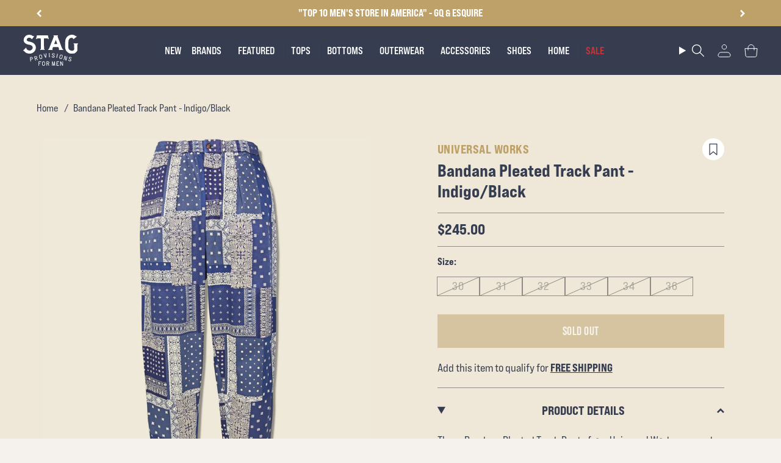

--- FILE ---
content_type: text/html; charset=utf-8
request_url: https://stagprovisions.com/products/bandana-pleated-track-pant-indigo-black
body_size: 80043
content:
<!doctype html>
<html class="no-js no-touch supports-no-cookies" lang="en">
<head>

  <meta charset="UTF-8">
  <meta http-equiv="X-UA-Compatible" content="IE=edge">
  <meta name="viewport" content="width=device-width, initial-scale=1.0">
  <meta name = "viewport" content = "width=device-width, minimum-scale=1.0, maximum-scale = 5.0">
 <meta http-equiv="Cache-Control" content="no-cache, no-store, must-revalidate" />
  <meta http-equiv="Pragma" content="no-cache" />
  <meta http-equiv="Expires" content="0" />
  <meta name="theme-color" content="#ab8c52">
  <link rel="canonical" href="https://stagprovisions.com/products/bandana-pleated-track-pant-indigo-black">
  <link rel="preconnect" href="https://cdn.shopify.com" crossorigin>

  <!-- ======================= Broadcast Theme V5.1.3 ========================= -->
<script>

  window.addEventListener( "pageshow", function ( event ) {
  var historyTraversal = event.persisted || 
                         ( typeof window.performance != "undefined" && 
                              window.performance.navigation.type === 2 );
  if ( historyTraversal ) {
    // Handle page restore.
    // window.location.reload();
  }
});
</script><link rel="preconnect" href="https://fonts.shopifycdn.com" crossorigin><link rel="preload" href="//cdn.shopify.com/s/files/1/0875/8532/5331/t/1/assets/prefetch_critical_resourcesss.js" as="script"><meta property="og:site_name" content="STAG Provisions">
<meta property="og:url" content="https://stagprovisions.com/products/bandana-pleated-track-pant-indigo-black">
<meta property="og:title" content="Bandana Pleated Track Pant - Indigo/Black">
<meta property="og:type" content="product">
<meta property="og:description" content="These Bandana Pleated Track Pants from Universal Works are made from fabric sourced from one of their favorite mills in Osaka, Japan and detailed with a bandana patchwork allover pattern. Cut with a relaxed, higher rise to give you plenty of room to move and washed for extra softness, they’re finished with a comfortabl"><meta property="og:image" content="http://stagprovisions.com/cdn/shop/products/UWSS21029_a.jpg?v=1621452677">
  <meta property="og:image:secure_url" content="https://stagprovisions.com/cdn/shop/products/UWSS21029_a.jpg?v=1621452677">
  <meta property="og:image:width" content="2048">
  <meta property="og:image:height" content="2048"><meta property="og:price:amount" content="245.00">
  <meta property="og:price:currency" content="USD"><meta name="twitter:card" content="summary_large_image">
<meta name="twitter:title" content="Bandana Pleated Track Pant - Indigo/Black">
<meta name="twitter:description" content="These Bandana Pleated Track Pants from Universal Works are made from fabric sourced from one of their favorite mills in Osaka, Japan and detailed with a bandana patchwork allover pattern. Cut with a relaxed, higher rise to give you plenty of room to move and washed for extra softness, they’re finished with a comfortabl"><script src="//cdn.shopify.com/s/files/1/0875/8532/5331/t/1/assets/prefetch_critical_resourcesss.js" type="text/javascript"></script><script src="//cdn.shopify.com/s/files/1/0875/8532/5331/t/1/assets/preload.js" type="text/javascript"></script>


  <!-- CSS ================================================================== -->
   <link href="https://fonts.googleapis.com/css2?family=Roboto:wght@100;400&display=swap" rel="stylesheet">

  <link rel="stylesheet" type="text/css" href="https://cdn.jsdelivr.net/npm/slick-carousel@1.8.1/slick/slick.css"/>
  <script src="https://cmp.osano.com/169lS0SmszghPgfjU/04fb0010-67ec-480c-b5d7-21c92b7c6876/osano.js" defer></script>
  <link href="//stagprovisions.com/cdn/shop/t/253/assets/font-settings.css?v=20135125068694134681769639126" rel="stylesheet" type="text/css" media="all" />
  <link href="//stagprovisions.com/cdn/shop/t/253/assets/theme.css?v=39036111343570269911769639097" as="style" rel="preload">
  <link href="//stagprovisions.com/cdn/shop/t/253/assets/vendor.js?v=93779096473886333451769639098" as="script" rel="preload">
  <link href="//stagprovisions.com/cdn/shop/t/253/assets/theme.js?v=123370125349398123781769639098" as="script" rel="preload">
<style data-shopify>.loading { position: fixed; top: 0; left: 0; z-index: 99999; width: 100%; height: 100%; background: var(--bg); transition: opacity 0.2s ease-out, visibility 0.2s ease-out; }
    body.is-loaded .loading { opacity: 0; visibility: hidden; pointer-events: none; }
    .loading__image__holder { position: absolute; top: 0; left: 0; width: 100%; height: 100%; font-size: 0; display: flex; align-items: center; justify-content: center; }
    .loading__image__holder:nth-child(2) { opacity: 0; }
    .loading__image { max-width: 100px; max-height: 100px; object-fit: contain; }
    .loading--animate .loading__image__holder:nth-child(1) { animation: pulse1 2s infinite ease-in-out; }
    .loading--animate .loading__image__holder:nth-child(2) { animation: pulse2 2s infinite ease-in-out; }
    @keyframes pulse1 {
      0% { opacity: 1; }
      50% { opacity: 0; }
      100% { opacity: 1; }
    }
    @keyframes pulse2 {
      0% { opacity: 0; }
      50% { opacity: 1; }
      100% { opacity: 0; }
    }</style>
    <link rel="icon" type="image/png" href="//stagprovisions.com/cdn/shop/files/favicon-32x32_1_2_1.svg?crop=center&height=32&v=1712126074&width=32">
  

  <!-- Title and description ================================================ -->
  
  <title>
    
    Bandana Pleated Track Pant - Indigo/Black
    
    
    
      &ndash; STAG Provisions
    
  </title>

  
    <meta name="description" content="These Bandana Pleated Track Pants from Universal Works are made from fabric sourced from one of their favorite mills in Osaka, Japan and detailed with a bandana patchwork allover pattern. Cut with a relaxed, higher rise to give you plenty of room to move and washed for extra softness, they’re finished with a comfortabl">
  

  <script async defer src="https://tools.luckyorange.com/core/lo.js?site-id=953863ab"></script>

  
<style data-shopify>

:root {--scrollbar-width: 0px;





--COLOR-VIDEO-BG: #e8ddc6;
--COLOR-BG-BRIGHTER: #e8ddc6;--COLOR-BG: #efe8d8;--COLOR-BG-ALPHA-25: rgba(239, 232, 216, 0.25);
--COLOR-BG-TRANSPARENT: rgba(239, 232, 216, 0);
--COLOR-BG-SECONDARY: #F7F9FA;
--COLOR-BG-SECONDARY-LIGHTEN: #ffffff;
--COLOR-BG-RGB: 239, 232, 216;

--COLOR-TEXT-DARK: #000000;
--COLOR-TEXT: #212121;
--COLOR-TEXT-LIGHT: #5f5d58;


/* === Opacity shades of grey ===*/
--COLOR-A5:  rgba(33, 33, 33, 0.05);
--COLOR-A10: rgba(33, 33, 33, 0.1);
--COLOR-A15: rgba(33, 33, 33, 0.15);
--COLOR-A20: rgba(33, 33, 33, 0.2);
--COLOR-A25: rgba(33, 33, 33, 0.25);
--COLOR-A30: rgba(33, 33, 33, 0.3);
--COLOR-A35: rgba(33, 33, 33, 0.35);
--COLOR-A40: rgba(33, 33, 33, 0.4);
--COLOR-A45: rgba(33, 33, 33, 0.45);
--COLOR-A50: rgba(33, 33, 33, 0.5);
--COLOR-A55: rgba(33, 33, 33, 0.55);
--COLOR-A60: rgba(33, 33, 33, 0.6);
--COLOR-A65: rgba(33, 33, 33, 0.65);
--COLOR-A70: rgba(33, 33, 33, 0.7);
--COLOR-A75: rgba(33, 33, 33, 0.75);
--COLOR-A80: rgba(33, 33, 33, 0.8);
--COLOR-A85: rgba(33, 33, 33, 0.85);
--COLOR-A90: rgba(33, 33, 33, 0.9);
--COLOR-A95: rgba(33, 33, 33, 0.95);

--COLOR-BORDER: rgb(240, 240, 240);
--COLOR-BORDER-LIGHT: #f0ede6;
--COLOR-BORDER-HAIRLINE: #ebe2cd;
--COLOR-BORDER-DARK: #bdbdbd;/* === Bright color ===*/
--COLOR-PRIMARY: #ab8c52;
--COLOR-PRIMARY-HOVER: #806430;
--COLOR-PRIMARY-FADE: rgba(171, 140, 82, 0.05);
--COLOR-PRIMARY-FADE-HOVER: rgba(171, 140, 82, 0.1);
--COLOR-PRIMARY-LIGHT: #e8d4ae;--COLOR-PRIMARY-OPPOSITE: #ffffff;



/* === link Color ===*/
--COLOR-LINK: #212121;
--COLOR-LINK-HOVER: rgba(33, 33, 33, 0.7);
--COLOR-LINK-FADE: rgba(33, 33, 33, 0.05);
--COLOR-LINK-FADE-HOVER: rgba(33, 33, 33, 0.1);--COLOR-LINK-OPPOSITE: #ffffff;


/* === Product grid sale tags ===*/
--COLOR-SALE-BG: #091a5a;
--COLOR-SALE-TEXT: #ab8c52;--COLOR-SALE-TEXT-SECONDARY: #091a5a;

/* === Product grid badges ===*/
--COLOR-BADGE-BG: #ffffff;
--COLOR-BADGE-TEXT: #212121;

/* === Product sale color ===*/
--COLOR-SALE: #d20000;

/* === Gray background on Product grid items ===*/--filter-bg: 1.0;/* === Helper colors for form error states ===*/
--COLOR-ERROR: #721C24;
--COLOR-ERROR-BG: #F8D7DA;
--COLOR-ERROR-BORDER: #F5C6CB;



  --RADIUS: 0px;
  --RADIUS-SELECT: 0px;

--COLOR-HEADER-BG: #ffffff;--COLOR-HEADER-BG-TRANSPARENT: rgba(255, 255, 255, 0);
--COLOR-HEADER-LINK: #ffffff;
--COLOR-HEADER-LINK-HOVER: rgba(255, 255, 255, 0.7);

--COLOR-MENU-BG: #373d4e;
--COLOR-MENU-LINK: #f7f9fa;
--COLOR-MENU-LINK-HOVER: rgba(247, 249, 250, 0.7);
--COLOR-SUBMENU-BG: #f7f9fa;
--COLOR-SUBMENU-LINK: #212121;
--COLOR-SUBMENU-LINK-HOVER: rgba(33, 33, 33, 0.7);
--COLOR-SUBMENU-TEXT-LIGHT: #616262;
--COLOR-MENU-TRANSPARENT: #ffffff;
--COLOR-MENU-TRANSPARENT-HOVER: rgba(255, 255, 255, 0.7);

--COLOR-FOOTER-BG: #ffffff;
--COLOR-FOOTER-TEXT: #212121;
--COLOR-FOOTER-TEXT-A35: rgba(33, 33, 33, 0.35);
--COLOR-FOOTER-TEXT-A75: rgba(33, 33, 33, 0.75);
--COLOR-FOOTER-LINK: #212121;
--COLOR-FOOTER-LINK-HOVER: rgba(33, 33, 33, 0.7);
--COLOR-FOOTER-BORDER: #212121;

--TRANSPARENT: rgba(255, 255, 255, 0);

/* === Default overlay opacity ===*/
--overlay-opacity: 0;
--underlay-opacity: 1;
--underlay-bg: rgba(0,0,0,0.4);

/* === Custom Cursor ===*/
--ICON-ZOOM-IN: url( "//stagprovisions.com/cdn/shop/t/253/assets/icon-zoom-in.svg?v=182473373117644429561769639088" );
--ICON-ZOOM-OUT: url( "//stagprovisions.com/cdn/shop/t/253/assets/icon-zoom-out.svg?v=101497157853986683871769639088" );

/* === Custom Icons ===*/


  
  --ICON-ADD-BAG: url( "//stagprovisions.com/cdn/shop/t/253/assets/icon-add-bag.svg?v=23763382405227654651769639082" );
  --ICON-ADD-CART: url( "//stagprovisions.com/cdn/shop/t/253/assets/icon-add-cart.svg?v=3962293684743587821769639083" );
  --ICON-ARROW-LEFT: url( "//stagprovisions.com/cdn/shop/t/253/assets/icon-arrow-left.svg?v=136066145774695772731769639085" );
  --ICON-ARROW-RIGHT: url( "//stagprovisions.com/cdn/shop/t/253/assets/icon-arrow-right.svg?v=150928298113663093401769639086" );
  --ICON-SELECT: url("//stagprovisions.com/cdn/shop/t/253/assets/icon-select.svg?v=167170173659852274001769639087");


--PRODUCT-GRID-ASPECT-RATIO: 100%;

/* === Typography ===*/
--FONT-WEIGHT-BODY: 500;
--FONT-WEIGHT-BODY-BOLD: 600;

--FONT-STACK-BODY: Figtree, sans-serif;
--FONT-STYLE-BODY: normal;
--FONT-STYLE-BODY-ITALIC: ;
--FONT-ADJUST-BODY: 1.25;

--FONT-WEIGHT-HEADING: 700;
--FONT-WEIGHT-HEADING-BOLD: 700;

--FONT-STACK-HEADING: Cardo, serif;
--FONT-STYLE-HEADING: normal;
--FONT-STYLE-HEADING-ITALIC: ;
--FONT-ADJUST-HEADING: 1.35;

--FONT-STACK-NAV: Figtree, sans-serif;
--FONT-STYLE-NAV: normal;
--FONT-STYLE-NAV-ITALIC: ;
--FONT-ADJUST-NAV: 1.0;

--FONT-WEIGHT-NAV: 500;
--FONT-WEIGHT-NAV-BOLD: 600;

--FONT-SIZE-BASE: 1.25rem;
--FONT-SIZE-BASE-PERCENT: 1.25;

/* === Parallax ===*/
--PARALLAX-STRENGTH-MIN: 120.0%;
--PARALLAX-STRENGTH-MAX: 130.0%;--COLUMNS: 4;
--COLUMNS-MEDIUM: 3;
--COLUMNS-SMALL: 2;
--COLUMNS-MOBILE: 1;--LAYOUT-OUTER: 50px;
  --LAYOUT-GUTTER: 32px;
  --LAYOUT-OUTER-MEDIUM: 30px;
  --LAYOUT-GUTTER-MEDIUM: 22px;
  --LAYOUT-OUTER-SMALL: 16px;
  --LAYOUT-GUTTER-SMALL: 16px;--base-animation-delay: 0ms;
--line-height-normal: 1.375; /* Equals to line-height: normal; */--SIDEBAR-WIDTH: 288px;
  --SIDEBAR-WIDTH-MEDIUM: 258px;--DRAWER-WIDTH: 380px;--ICON-STROKE-WIDTH: 1px;/* === Button General ===*/
--BTN-FONT-STACK: Figtree, sans-serif;
--BTN-FONT-WEIGHT: 400;
--BTN-FONT-STYLE: normal;
--BTN-FONT-SIZE: 15px;

--BTN-LETTER-SPACING: 0.1em;
--BTN-UPPERCASE: uppercase;
--BTN-TEXT-ARROW-OFFSET: -1px;

/* === Button Primary ===*/
--BTN-PRIMARY-BORDER-COLOR: #212121;
--BTN-PRIMARY-BG-COLOR: #212121;
--BTN-PRIMARY-TEXT-COLOR: #efe8d8;


  --BTN-PRIMARY-BG-COLOR-BRIGHTER: #3b3b3b;


/* === Button Secondary ===*/
--BTN-SECONDARY-BORDER-COLOR: #212121;
--BTN-SECONDARY-BG-COLOR: #141414;
--BTN-SECONDARY-TEXT-COLOR: #ffffff;


  --BTN-SECONDARY-BG-COLOR-BRIGHTER: #2e2e2e;


/* === Button White ===*/
--TEXT-BTN-BORDER-WHITE: #fff;
--TEXT-BTN-BG-WHITE: #fff;
--TEXT-BTN-WHITE: #000;
--TEXT-BTN-BG-WHITE-BRIGHTER: #f2f2f2;

/* === Button Black ===*/
--TEXT-BTN-BG-BLACK: #000;
--TEXT-BTN-BORDER-BLACK: #000;
--TEXT-BTN-BLACK: #fff;
--TEXT-BTN-BG-BLACK-BRIGHTER: #1a1a1a;

/* === Cart Gradient ===*/


  --FREE-SHIPPING-GRADIENT: linear-gradient(to right, var(--COLOR-PRIMARY-LIGHT) 0%, var(--COLOR-PRIMARY) 100%);


}

::backdrop {
  --underlay-opacity: 1;
  --underlay-bg: rgba(0,0,0,0.4);
}
</style>


  <link href="//stagprovisions.com/cdn/shop/t/253/assets/theme.css?v=39036111343570269911769639097" rel="stylesheet" type="text/css" media="all" />
<link href="//stagprovisions.com/cdn/shop/t/253/assets/swatches.css?v=157844926215047500451769639096" as="style" rel="preload">
    <link href="//stagprovisions.com/cdn/shop/t/253/assets/swatches.css?v=157844926215047500451769639096" rel="stylesheet" type="text/css" media="all" />
<style data-shopify>.swatches {
    --black: #000000;--white: #fafafa;--blank: url(//stagprovisions.com/cdn/shop/files/blank_small.png?v=434960);
  }</style>
<script>
    if (window.navigator.userAgent.indexOf('MSIE ') > 0 || window.navigator.userAgent.indexOf('Trident/') > 0) {
      document.documentElement.className = document.documentElement.className + ' ie';

      var scripts = document.getElementsByTagName('script')[0];
      var polyfill = document.createElement("script");
      polyfill.defer = true;
      polyfill.src = "//stagprovisions.com/cdn/shop/t/253/assets/ie11.js?v=144489047535103983231769639089";

      scripts.parentNode.insertBefore(polyfill, scripts);
    } else {
      document.documentElement.className = document.documentElement.className.replace('no-js', 'js');
    }

    document.documentElement.style.setProperty('--scrollbar-width', `${getScrollbarWidth()}px`);

    function getScrollbarWidth() {
      // Creating invisible container
      const outer = document.createElement('div');
      outer.style.visibility = 'hidden';
      outer.style.overflow = 'scroll'; // forcing scrollbar to appear
      outer.style.msOverflowStyle = 'scrollbar'; // needed for WinJS apps
      document.documentElement.appendChild(outer);

      // Creating inner element and placing it in the container
      const inner = document.createElement('div');
      outer.appendChild(inner);

      // Calculating difference between container's full width and the child width
      const scrollbarWidth = outer.offsetWidth - inner.offsetWidth;

      // Removing temporary elements from the DOM
      outer.parentNode.removeChild(outer);

      return scrollbarWidth;
    }

    let root = '/';
    if (root[root.length - 1] !== '/') {
      root = root + '/';
    }

    window.theme = {
      routes: {
        root: root,
        cart_url: '/cart',
        cart_add_url: '/cart/add',
        cart_change_url: '/cart/change',
        product_recommendations_url: '/recommendations/products',
        predictive_search_url: '/search/suggest',
        addresses_url: '/account/addresses'
      },
      assets: {
        photoswipe: '//stagprovisions.com/cdn/shop/t/253/assets/photoswipe.js?v=162613001030112971491769639093',
        smoothscroll: '//stagprovisions.com/cdn/shop/t/253/assets/smoothscroll.js?v=37906625415260927261769639095',
      },
      strings: {
        addToCart: "Add to cart",
        cartAcceptanceError: "You must accept our terms and conditions.",
        soldOut: "Sold Out",
        from: "From",
        preOrder: "Pre-order",
        sale: "Sale",
        subscription: "Subscription",
        unavailable: "Unavailable",
        unitPrice: "Unit price",
        unitPriceSeparator: "per",
        shippingCalcSubmitButton: "Calculate shipping",
        shippingCalcSubmitButtonDisabled: "Calculating...",
        selectValue: "Select value",
        selectColor: "Select color",
        oneColor: "color",
        otherColor: "colors",
        upsellAddToCart: "Add",
        free: "Free",
        swatchesColor: "Color, Colour"
      },
      settings: {
        customerLoggedIn: null ? true : false,
        cartDrawerEnabled: true,
        enableQuickAdd: true,
        enableAnimations: true,
        variantOnSale: true,
      },
      moneyFormat: false ? "${{amount}} USD" : "${{amount}}",
      moneyWithoutCurrencyFormat: "${{amount}}",
      moneyWithCurrencyFormat: "${{amount}} USD",
      subtotal: 0,
      info: {
        name: 'broadcast'
      },
      version: '5.1.3'
    };

    if (window.performance) {
      window.performance.mark('init');
    } else {
      window.fastNetworkAndCPU = false;
    }
  </script>

  
    <script src="//stagprovisions.com/cdn/shopifycloud/storefront/assets/themes_support/shopify_common-5f594365.js" defer="defer"></script>
  

  <!-- Theme Javascript ============================================================== -->
  <script src="//stagprovisions.com/cdn/shop/t/253/assets/_master.min.js?v=111603181540343972631769639100" defer="defer"></script>
  <script src="//stagprovisions.com/cdn/shop/t/253/assets/vendor.js?v=93779096473886333451769639098" defer="defer"></script>
  <script src="//stagprovisions.com/cdn/shop/t/253/assets/theme.js?v=123370125349398123781769639098" defer="defer"></script>

  <script>
    AOS.init();
  </script><!-- Shopify app scripts =========================================================== -->

  <script>window.performance && window.performance.mark && window.performance.mark('shopify.content_for_header.start');</script><meta name="google-site-verification" content="aKZCRoS-SxBpPFVE7PzRNPN_GjJQ2pGOLx0DgnGYBoo">
<meta id="shopify-digital-wallet" name="shopify-digital-wallet" content="/6054293/digital_wallets/dialog">
<meta name="shopify-checkout-api-token" content="393f4a4c65c637eebd8b0bd1d777adf2">
<meta id="in-context-paypal-metadata" data-shop-id="6054293" data-venmo-supported="false" data-environment="production" data-locale="en_US" data-paypal-v4="true" data-currency="USD">
<link rel="alternate" hreflang="x-default" href="https://stagprovisions.com/products/bandana-pleated-track-pant-indigo-black">
<link rel="alternate" hreflang="en-DE" href="https://stagprovisions.com/en-de/products/bandana-pleated-track-pant-indigo-black">
<link rel="alternate" hreflang="en-US" href="https://stagprovisions.com/products/bandana-pleated-track-pant-indigo-black">
<link rel="alternate" type="application/json+oembed" href="https://stagprovisions.com/products/bandana-pleated-track-pant-indigo-black.oembed">
<script async="async" src="/checkouts/internal/preloads.js?locale=en-US"></script>
<link rel="preconnect" href="https://shop.app" crossorigin="anonymous">
<script async="async" src="https://shop.app/checkouts/internal/preloads.js?locale=en-US&shop_id=6054293" crossorigin="anonymous"></script>
<script id="apple-pay-shop-capabilities" type="application/json">{"shopId":6054293,"countryCode":"US","currencyCode":"USD","merchantCapabilities":["supports3DS"],"merchantId":"gid:\/\/shopify\/Shop\/6054293","merchantName":"STAG Provisions","requiredBillingContactFields":["postalAddress","email","phone"],"requiredShippingContactFields":["postalAddress","email","phone"],"shippingType":"shipping","supportedNetworks":["visa","masterCard","amex","discover","elo","jcb"],"total":{"type":"pending","label":"STAG Provisions","amount":"1.00"},"shopifyPaymentsEnabled":true,"supportsSubscriptions":true}</script>
<script id="shopify-features" type="application/json">{"accessToken":"393f4a4c65c637eebd8b0bd1d777adf2","betas":["rich-media-storefront-analytics"],"domain":"stagprovisions.com","predictiveSearch":true,"shopId":6054293,"locale":"en"}</script>
<script>var Shopify = Shopify || {};
Shopify.shop = "stag-provisions.myshopify.com";
Shopify.locale = "en";
Shopify.currency = {"active":"USD","rate":"1.0"};
Shopify.country = "US";
Shopify.theme = {"name":"Extra 30% Off Winter Sale - MIDNIGHT","id":141815480438,"schema_name":"Broadcast","schema_version":"5.1.3","theme_store_id":868,"role":"main"};
Shopify.theme.handle = "null";
Shopify.theme.style = {"id":null,"handle":null};
Shopify.cdnHost = "stagprovisions.com/cdn";
Shopify.routes = Shopify.routes || {};
Shopify.routes.root = "/";</script>
<script type="module">!function(o){(o.Shopify=o.Shopify||{}).modules=!0}(window);</script>
<script>!function(o){function n(){var o=[];function n(){o.push(Array.prototype.slice.apply(arguments))}return n.q=o,n}var t=o.Shopify=o.Shopify||{};t.loadFeatures=n(),t.autoloadFeatures=n()}(window);</script>
<script>
  window.ShopifyPay = window.ShopifyPay || {};
  window.ShopifyPay.apiHost = "shop.app\/pay";
  window.ShopifyPay.redirectState = null;
</script>
<script id="shop-js-analytics" type="application/json">{"pageType":"product"}</script>
<script defer="defer" async type="module" src="//stagprovisions.com/cdn/shopifycloud/shop-js/modules/v2/client.init-shop-cart-sync_BN7fPSNr.en.esm.js"></script>
<script defer="defer" async type="module" src="//stagprovisions.com/cdn/shopifycloud/shop-js/modules/v2/chunk.common_Cbph3Kss.esm.js"></script>
<script defer="defer" async type="module" src="//stagprovisions.com/cdn/shopifycloud/shop-js/modules/v2/chunk.modal_DKumMAJ1.esm.js"></script>
<script type="module">
  await import("//stagprovisions.com/cdn/shopifycloud/shop-js/modules/v2/client.init-shop-cart-sync_BN7fPSNr.en.esm.js");
await import("//stagprovisions.com/cdn/shopifycloud/shop-js/modules/v2/chunk.common_Cbph3Kss.esm.js");
await import("//stagprovisions.com/cdn/shopifycloud/shop-js/modules/v2/chunk.modal_DKumMAJ1.esm.js");

  window.Shopify.SignInWithShop?.initShopCartSync?.({"fedCMEnabled":true,"windoidEnabled":true});

</script>
<script defer="defer" async type="module" src="//stagprovisions.com/cdn/shopifycloud/shop-js/modules/v2/client.payment-terms_BxzfvcZJ.en.esm.js"></script>
<script defer="defer" async type="module" src="//stagprovisions.com/cdn/shopifycloud/shop-js/modules/v2/chunk.common_Cbph3Kss.esm.js"></script>
<script defer="defer" async type="module" src="//stagprovisions.com/cdn/shopifycloud/shop-js/modules/v2/chunk.modal_DKumMAJ1.esm.js"></script>
<script type="module">
  await import("//stagprovisions.com/cdn/shopifycloud/shop-js/modules/v2/client.payment-terms_BxzfvcZJ.en.esm.js");
await import("//stagprovisions.com/cdn/shopifycloud/shop-js/modules/v2/chunk.common_Cbph3Kss.esm.js");
await import("//stagprovisions.com/cdn/shopifycloud/shop-js/modules/v2/chunk.modal_DKumMAJ1.esm.js");

  
</script>
<script>
  window.Shopify = window.Shopify || {};
  if (!window.Shopify.featureAssets) window.Shopify.featureAssets = {};
  window.Shopify.featureAssets['shop-js'] = {"shop-cart-sync":["modules/v2/client.shop-cart-sync_CJVUk8Jm.en.esm.js","modules/v2/chunk.common_Cbph3Kss.esm.js","modules/v2/chunk.modal_DKumMAJ1.esm.js"],"init-fed-cm":["modules/v2/client.init-fed-cm_7Fvt41F4.en.esm.js","modules/v2/chunk.common_Cbph3Kss.esm.js","modules/v2/chunk.modal_DKumMAJ1.esm.js"],"init-shop-email-lookup-coordinator":["modules/v2/client.init-shop-email-lookup-coordinator_Cc088_bR.en.esm.js","modules/v2/chunk.common_Cbph3Kss.esm.js","modules/v2/chunk.modal_DKumMAJ1.esm.js"],"init-windoid":["modules/v2/client.init-windoid_hPopwJRj.en.esm.js","modules/v2/chunk.common_Cbph3Kss.esm.js","modules/v2/chunk.modal_DKumMAJ1.esm.js"],"shop-button":["modules/v2/client.shop-button_B0jaPSNF.en.esm.js","modules/v2/chunk.common_Cbph3Kss.esm.js","modules/v2/chunk.modal_DKumMAJ1.esm.js"],"shop-cash-offers":["modules/v2/client.shop-cash-offers_DPIskqss.en.esm.js","modules/v2/chunk.common_Cbph3Kss.esm.js","modules/v2/chunk.modal_DKumMAJ1.esm.js"],"shop-toast-manager":["modules/v2/client.shop-toast-manager_CK7RT69O.en.esm.js","modules/v2/chunk.common_Cbph3Kss.esm.js","modules/v2/chunk.modal_DKumMAJ1.esm.js"],"init-shop-cart-sync":["modules/v2/client.init-shop-cart-sync_BN7fPSNr.en.esm.js","modules/v2/chunk.common_Cbph3Kss.esm.js","modules/v2/chunk.modal_DKumMAJ1.esm.js"],"init-customer-accounts-sign-up":["modules/v2/client.init-customer-accounts-sign-up_CfPf4CXf.en.esm.js","modules/v2/client.shop-login-button_DeIztwXF.en.esm.js","modules/v2/chunk.common_Cbph3Kss.esm.js","modules/v2/chunk.modal_DKumMAJ1.esm.js"],"pay-button":["modules/v2/client.pay-button_CgIwFSYN.en.esm.js","modules/v2/chunk.common_Cbph3Kss.esm.js","modules/v2/chunk.modal_DKumMAJ1.esm.js"],"init-customer-accounts":["modules/v2/client.init-customer-accounts_DQ3x16JI.en.esm.js","modules/v2/client.shop-login-button_DeIztwXF.en.esm.js","modules/v2/chunk.common_Cbph3Kss.esm.js","modules/v2/chunk.modal_DKumMAJ1.esm.js"],"avatar":["modules/v2/client.avatar_BTnouDA3.en.esm.js"],"init-shop-for-new-customer-accounts":["modules/v2/client.init-shop-for-new-customer-accounts_CsZy_esa.en.esm.js","modules/v2/client.shop-login-button_DeIztwXF.en.esm.js","modules/v2/chunk.common_Cbph3Kss.esm.js","modules/v2/chunk.modal_DKumMAJ1.esm.js"],"shop-follow-button":["modules/v2/client.shop-follow-button_BRMJjgGd.en.esm.js","modules/v2/chunk.common_Cbph3Kss.esm.js","modules/v2/chunk.modal_DKumMAJ1.esm.js"],"checkout-modal":["modules/v2/client.checkout-modal_B9Drz_yf.en.esm.js","modules/v2/chunk.common_Cbph3Kss.esm.js","modules/v2/chunk.modal_DKumMAJ1.esm.js"],"shop-login-button":["modules/v2/client.shop-login-button_DeIztwXF.en.esm.js","modules/v2/chunk.common_Cbph3Kss.esm.js","modules/v2/chunk.modal_DKumMAJ1.esm.js"],"lead-capture":["modules/v2/client.lead-capture_DXYzFM3R.en.esm.js","modules/v2/chunk.common_Cbph3Kss.esm.js","modules/v2/chunk.modal_DKumMAJ1.esm.js"],"shop-login":["modules/v2/client.shop-login_CA5pJqmO.en.esm.js","modules/v2/chunk.common_Cbph3Kss.esm.js","modules/v2/chunk.modal_DKumMAJ1.esm.js"],"payment-terms":["modules/v2/client.payment-terms_BxzfvcZJ.en.esm.js","modules/v2/chunk.common_Cbph3Kss.esm.js","modules/v2/chunk.modal_DKumMAJ1.esm.js"]};
</script>
<script>(function() {
  var isLoaded = false;
  function asyncLoad() {
    if (isLoaded) return;
    isLoaded = true;
    var urls = ["https:\/\/cdn-scripts.signifyd.com\/shopify\/script-tag.js?shop=stag-provisions.myshopify.com","https:\/\/assets1.adroll.com\/shopify\/latest\/j\/shopify_rolling_bootstrap_v2.js?adroll_adv_id=GOIR3J2N3RBOPIMG2LAL3P\u0026adroll_pix_id=VPZSRVTPNNAJZPG23WPRSN\u0026shop=stag-provisions.myshopify.com","\/\/quickbuycdn.wizesaas.com\/Scripts\/wizesaas.min.js?shop=stag-provisions.myshopify.com","https:\/\/cdn.nfcube.com\/instafeed-3e132ff6efe0184685ef9c0eca62a130.js?shop=stag-provisions.myshopify.com","https:\/\/trackifyx.redretarget.com\/pull\/lazy.js?shop=stag-provisions.myshopify.com"];
    for (var i = 0; i < urls.length; i++) {
      var s = document.createElement('script');
      s.type = 'text/javascript';
      s.async = true;
      s.src = urls[i];
      var x = document.getElementsByTagName('script')[0];
      x.parentNode.insertBefore(s, x);
    }
  };
  if(window.attachEvent) {
    window.attachEvent('onload', asyncLoad);
  } else {
    window.addEventListener('load', asyncLoad, false);
  }
})();</script>
<script id="__st">var __st={"a":6054293,"offset":-21600,"reqid":"543c7655-3aa3-493d-ab7e-9479bb6a1ec8-1770034164","pageurl":"stagprovisions.com\/products\/bandana-pleated-track-pant-indigo-black","u":"14b96f87decd","p":"product","rtyp":"product","rid":6556104786038};</script>
<script>window.ShopifyPaypalV4VisibilityTracking = true;</script>
<script id="form-persister">!function(){'use strict';const t='contact',e='new_comment',n=[[t,t],['blogs',e],['comments',e],[t,'customer']],o='password',r='form_key',c=['recaptcha-v3-token','g-recaptcha-response','h-captcha-response',o],s=()=>{try{return window.sessionStorage}catch{return}},i='__shopify_v',u=t=>t.elements[r],a=function(){const t=[...n].map((([t,e])=>`form[action*='/${t}']:not([data-nocaptcha='true']) input[name='form_type'][value='${e}']`)).join(',');var e;return e=t,()=>e?[...document.querySelectorAll(e)].map((t=>t.form)):[]}();function m(t){const e=u(t);a().includes(t)&&(!e||!e.value)&&function(t){try{if(!s())return;!function(t){const e=s();if(!e)return;const n=u(t);if(!n)return;const o=n.value;o&&e.removeItem(o)}(t);const e=Array.from(Array(32),(()=>Math.random().toString(36)[2])).join('');!function(t,e){u(t)||t.append(Object.assign(document.createElement('input'),{type:'hidden',name:r})),t.elements[r].value=e}(t,e),function(t,e){const n=s();if(!n)return;const r=[...t.querySelectorAll(`input[type='${o}']`)].map((({name:t})=>t)),u=[...c,...r],a={};for(const[o,c]of new FormData(t).entries())u.includes(o)||(a[o]=c);n.setItem(e,JSON.stringify({[i]:1,action:t.action,data:a}))}(t,e)}catch(e){console.error('failed to persist form',e)}}(t)}const f=t=>{if('true'===t.dataset.persistBound)return;const e=function(t,e){const n=function(t){return'function'==typeof t.submit?t.submit:HTMLFormElement.prototype.submit}(t).bind(t);return function(){let t;return()=>{t||(t=!0,(()=>{try{e(),n()}catch(t){(t=>{console.error('form submit failed',t)})(t)}})(),setTimeout((()=>t=!1),250))}}()}(t,(()=>{m(t)}));!function(t,e){if('function'==typeof t.submit&&'function'==typeof e)try{t.submit=e}catch{}}(t,e),t.addEventListener('submit',(t=>{t.preventDefault(),e()})),t.dataset.persistBound='true'};!function(){function t(t){const e=(t=>{const e=t.target;return e instanceof HTMLFormElement?e:e&&e.form})(t);e&&m(e)}document.addEventListener('submit',t),document.addEventListener('DOMContentLoaded',(()=>{const e=a();for(const t of e)f(t);var n;n=document.body,new window.MutationObserver((t=>{for(const e of t)if('childList'===e.type&&e.addedNodes.length)for(const t of e.addedNodes)1===t.nodeType&&'FORM'===t.tagName&&a().includes(t)&&f(t)})).observe(n,{childList:!0,subtree:!0,attributes:!1}),document.removeEventListener('submit',t)}))}()}();</script>
<script integrity="sha256-4kQ18oKyAcykRKYeNunJcIwy7WH5gtpwJnB7kiuLZ1E=" data-source-attribution="shopify.loadfeatures" defer="defer" src="//stagprovisions.com/cdn/shopifycloud/storefront/assets/storefront/load_feature-a0a9edcb.js" crossorigin="anonymous"></script>
<script crossorigin="anonymous" defer="defer" src="//stagprovisions.com/cdn/shopifycloud/storefront/assets/shopify_pay/storefront-65b4c6d7.js?v=20250812"></script>
<script data-source-attribution="shopify.dynamic_checkout.dynamic.init">var Shopify=Shopify||{};Shopify.PaymentButton=Shopify.PaymentButton||{isStorefrontPortableWallets:!0,init:function(){window.Shopify.PaymentButton.init=function(){};var t=document.createElement("script");t.src="https://stagprovisions.com/cdn/shopifycloud/portable-wallets/latest/portable-wallets.en.js",t.type="module",document.head.appendChild(t)}};
</script>
<script data-source-attribution="shopify.dynamic_checkout.buyer_consent">
  function portableWalletsHideBuyerConsent(e){var t=document.getElementById("shopify-buyer-consent"),n=document.getElementById("shopify-subscription-policy-button");t&&n&&(t.classList.add("hidden"),t.setAttribute("aria-hidden","true"),n.removeEventListener("click",e))}function portableWalletsShowBuyerConsent(e){var t=document.getElementById("shopify-buyer-consent"),n=document.getElementById("shopify-subscription-policy-button");t&&n&&(t.classList.remove("hidden"),t.removeAttribute("aria-hidden"),n.addEventListener("click",e))}window.Shopify?.PaymentButton&&(window.Shopify.PaymentButton.hideBuyerConsent=portableWalletsHideBuyerConsent,window.Shopify.PaymentButton.showBuyerConsent=portableWalletsShowBuyerConsent);
</script>
<script data-source-attribution="shopify.dynamic_checkout.cart.bootstrap">document.addEventListener("DOMContentLoaded",(function(){function t(){return document.querySelector("shopify-accelerated-checkout-cart, shopify-accelerated-checkout")}if(t())Shopify.PaymentButton.init();else{new MutationObserver((function(e,n){t()&&(Shopify.PaymentButton.init(),n.disconnect())})).observe(document.body,{childList:!0,subtree:!0})}}));
</script>
<link id="shopify-accelerated-checkout-styles" rel="stylesheet" media="screen" href="https://stagprovisions.com/cdn/shopifycloud/portable-wallets/latest/accelerated-checkout-backwards-compat.css" crossorigin="anonymous">
<style id="shopify-accelerated-checkout-cart">
        #shopify-buyer-consent {
  margin-top: 1em;
  display: inline-block;
  width: 100%;
}

#shopify-buyer-consent.hidden {
  display: none;
}

#shopify-subscription-policy-button {
  background: none;
  border: none;
  padding: 0;
  text-decoration: underline;
  font-size: inherit;
  cursor: pointer;
}

#shopify-subscription-policy-button::before {
  box-shadow: none;
}

      </style>

<script>window.performance && window.performance.mark && window.performance.mark('shopify.content_for_header.end');</script>
  
  <link rel="stylesheet" href="https://use.typekit.net/ygx2kqh.css">
<script src="//stagprovisions.com/cdn/shop/t/253/assets/jquery.scrollTo.js?v=24561453398935768931769639090" type="text/javascript"></script>

<script src="https://code.jquery.com/jquery-3.6.0.min.js"></script>
  <script type="text/javascript" src="https://cdnjs.cloudflare.com/ajax/libs/slick-carousel/1.8.1/slick.min.js" defer></script>

  
  
	<meta charset="utf-8">
	<meta http-equiv="X-UA-Compatible" content="IE=edge,chrome=1">
	
	
	<script>
		
		var quickview_links = {},
			quickview_sizes = {},
			quickview_hide_sizes = {},
			stagCollectionProductsCount,
			stagCollectionHandle;
		
		window.lazySizesConfig = window.lazySizesConfig || {};
		window.lazySizesConfig.expand = 800;
		window.lazySizesConfig.expFactor = 4;
		
		window.stagConfig = window.stagConfig || {};
		window.stagConfig.stagCss = "//stagprovisions.com/cdn/shop/t/253/assets/stag.css?v=136637023338869758011769639096";
		window.stagConfig.daughtersCss = "//stagprovisions.com/cdn/shop/t/253/assets/daughters.css?v=84026477125188614791769639079";
			window.stagConfig.productTags = ["category-bottoms","category-pants-denim-suiting","collection-bottoms","dev-tops-pants-denim-nosweat","fb-pants","gender-him","missing-image","new-arrivals","sale-winter-styles","sort","zero-inventory"];
		
!function(){function e(e){var t=document.createElement("a"),s={},n,a,o,r;for(t.href=e,n=t.search.replace(/^\?/,"").split("&"),o=0;o<n.length;o++)s[(a=n[o].split("="))[0]]=a[1];return(r=t.pathname.split("/")).length>1&&""==r[0]&&r.shift(),{protocol:t.protocol,host:t.host,hostname:t.hostname,port:t.port,pathname:t.pathname,search:t.search,searchObject:s,hash:t.hash,segments:r}}function t(e){var t=document.getElementsByTagName("head")[0],s=document.createElement("link");s.href=e,s.type="text/css",s.rel="stylesheet",t.append(s)}try{var s=e(window.location.href),n=1;if(s.segments.length>1&&(s.segments[0].indexOf("collection")>-1||"pages"==s.segments[0])&&s.segments[1].indexOf("daughters")>-1&&(n=2),2!=n&&window.stagConfig.hasOwnProperty("productTags")&&window.stagConfig.productTags.length){for(var a=0;a<window.stagConfig.productTags.length;a++){var o=window.stagConfig.productTags[a],r=!1,g=!1;if(o.indexOf("daughters")>-1){n=2;break}"gender-her"==o?r=!0:"gender-him"==o&&(g=!0)}2!=n&&r&&!g&&(n=2)}2==n?(document.getElementsByTagName("html")[0].className+=" daughters-theme",t(window.stagConfig.daughtersCss)):t(window.stagConfig.stagCss)}catch(e){console.error(e),t(window.stagConfig.stagCss)}}();
		
	</script>
	<noscript>
		<link href="//stagprovisions.com/cdn/shop/t/253/assets/stag.css?v=136637023338869758011769639096" rel="stylesheet" type="text/css" media="all" />
	</noscript>
	
	
	
	
	<meta name="google-site-verification" content="hkGg-hMS82y14V4LHyxSuSeSbTA8uZE1tlYVmDjYB4w" />
	<meta name="msvalidate.01" content="88103B1F46B83708555C3BC1C94AAD7B" />

	
	

	<meta property="og:type" content="product">
	<meta property="og:title" content="Bandana Pleated Track Pant - Indigo/Black">
	
	<meta property="og:image" content="http://stagprovisions.com/cdn/shop/products/UWSS21029_a_1200x1200.progressive.jpg?v=1621452677">
	<meta property="og:image:secure_url" content="https://stagprovisions.com/cdn/shop/products/UWSS21029_a_1200x1200.progressive.jpg?v=1621452677">
	
	<meta property="og:image" content="http://stagprovisions.com/cdn/shop/products/UWSS21029_b_1200x1200.progressive.jpg?v=1621452676">
	<meta property="og:image:secure_url" content="https://stagprovisions.com/cdn/shop/products/UWSS21029_b_1200x1200.progressive.jpg?v=1621452676">
	
	<meta property="og:image" content="http://stagprovisions.com/cdn/shop/products/UWSS21029_c_1200x1200.progressive.jpg?v=1621452676">
	<meta property="og:image:secure_url" content="https://stagprovisions.com/cdn/shop/products/UWSS21029_c_1200x1200.progressive.jpg?v=1621452676">
	
	<meta property="og:price:amount" content="245.00">
	<meta property="og:price:currency" content="USD">


	<meta property="og:description" content="These Bandana Pleated Track Pants from Universal Works are made from fabric sourced from one of their favorite mills in Osaka, Japan and detailed with a bandana patchwork allover pattern. Cut with a relaxed, higher rise to give you plenty of room to move and washed for extra softness, they’re finished with a comfortabl">

	<meta property="og:url" content="https://stagprovisions.com/products/bandana-pleated-track-pant-indigo-black">
	<meta property="og:site_name" content="STAG Provisions">

	




  <meta name="twitter:card" content="product">
  <meta name="twitter:title" content="Bandana Pleated Track Pant - Indigo/Black">
  <meta name="twitter:description" content="
These Bandana Pleated Track Pants from Universal Works are made from fabric sourced from one of their favorite mills in Osaka, Japan and detailed with a bandana patchwork allover pattern. Cut with a relaxed, higher rise to give you plenty of room to move and washed for extra softness, they’re finished with a comfortable elastic waist, single front pleat and a cropped inseam to that’s ready for summer.

Pleated bandana patchwork track pant
Japanese-milled cotton fabric
Elastic waist with drawcord and button closure
Single front pleat
Two side pockets 
Two back pockets
Tapered cut through the leg with a cropped inseam
Loose, relaxed fit that runs true to size
We recommend taking your normal size

Materials: 100% cotton
The following measurements are for size 32: Waist: 30-32” | Inseam: 30” | Thigh: 15” | Leg Opening: 15” | Rise: 12”">
  <meta name="twitter:image" content="https://stagprovisions.com/cdn/shop/products/UWSS21029_a_1200x1200.progressive.jpg?v=1621452677">
  <meta name="twitter:label1" content="Price">
  <meta name="twitter:data1" content="$245.00 USD">
  
  <meta name="twitter:label2" content="Brand">
  <meta name="twitter:data2" content="Universal Works">
  


	
	<link rel="canonical" href="https://stagprovisions.com/products/bandana-pleated-track-pant-indigo-black">
	<meta name="viewport" content="width=device-width,initial-scale=1">
	
	
	<script type="text/javascript" src="//use.typekit.net/dgj8wbc.js" async></script>
	<script type="text/javascript">try{Typekit.load();}catch(e){}</script>

	
	
	<script src="https://ajax.googleapis.com/ajax/libs/jquery/1.12.4/jquery.min.js" async></script>
    <script src="https://cdn.jsdelivr.net/npm/swiper@11/swiper-bundle.min.js" async></script>
	
	<script src="//stagprovisions.com/cdn/shop/t/253/assets/modernizr.min.js?v=26620055551102246001769639091" type="text/javascript"></script>
	<script src="//stagprovisions.com/cdn/shop/t/253/assets/picturefill.min.js?v=84118386600639707581769639093" type="text/javascript" async></script>
	
	<script> var cartJson = {"note":null,"attributes":{},"original_total_price":0,"total_price":0,"total_discount":0,"total_weight":0.0,"item_count":0,"items":[],"requires_shipping":false,"currency":"USD","items_subtotal_price":0,"cart_level_discount_applications":[],"checkout_charge_amount":0}; </script>
	
	
	<script src="//stagprovisions.com/cdn/shop/t/253/assets/shop.js?v=55080361368640256061769639126" type="text/javascript"></script>
	
	

     <link href="//stagprovisions.com/cdn/shop/t/253/assets/custom.css?v=170988323023603361861769639078" rel="stylesheet" type="text/css" media="all" />
	
	

	<!-- Google tag (gtag.js) -->
<script async src="https://www.googletagmanager.com/gtag/js?id=AW-967093595"></script>
<script>
  window.dataLayer = window.dataLayer || [];
  function gtag(){dataLayer.push(arguments);}
  gtag('js', new Date());
  gtag('config', 'AW-967093595');
</script>


	<meta name="msapplication-TileColor" content="#363d50">
	<meta name="theme-color" content="#363d50">
    <link rel="preconnect" href="https://fonts.googleapis.com">
    <link rel="preconnect" href="https://fonts.gstatic.com" crossorigin>
    <link
    rel="stylesheet"
    href="https://cdn.jsdelivr.net/npm/swiper@11/swiper-bundle.min.css"
    />

   
	
<script type="application/ld+json">
{
  "@context": "https://schema.org",
  "@type": "LocalBusiness",
  "name": "STAG Provisions For Men",
  "image": "https://cdn.shopify.com/s/files/1/0605/4293/t/70/assets/logo.png",
  "email": ["austin@stagprovisions.com", "dallas@stagprovisions.com"],
  "url": "https://stagprovisions.com/",
  "telephone": ["512-373-7824", "214-599-2143"],
  "address": [{
    "@type": "PostalAddress",
    "streetAddress": "1423 S Congress Ave",
    "addressLocality": "Austin",
    "addressRegion": "TX",
    "postalCode": "78704",
    "addressCountry": "US",
    "telephone": "512-373-7824"
  }, {
    "@type": "PostalAddress",
    "streetAddress": "3130 Knox St, Suite 110",
    "addressLocality": "Dallas",
    "addressRegion": "TX",
    "postalCode": "75205",
    "addressCountry": "US",
  "telephone": "214-599-2143"
  } ]
}
</script>

<!-- Growify Tracking Pixel -->
<script>
    ((e,p,t,s,n,r)=>e.grp||((s=e.grp=function(){s.process?s.process.apply(s,arguments):s.queue.push(arguments)}).queue=[],s.t=+new Date,(n=p.createElement(t)).async=1,n.src="https://storage.googleapis.com/grpixel/openpixel.min.js",(r=p.getElementsByTagName(t)[0]).parentNode.insertBefore(n,r)))(window,document,"script"),grp("init","142");
</script>
<!-- Growify Tracking Pixel -->

<script>
  const observer = new MutationObserver(mutList => {
    for (const mut of mutList) {
      for (const node of mut.addedNodes) {
        const price = node.querySelector('.price')
        const remove = node.querySelector('.remove')

        price.before(dummy)
        remove.before(price)
        dummy.replaceWith(remove)
      }
    }
  })
  
  const dummy = document.createElement('span')
  window.SLIDECART_LOADED = () => {
    const items = document.querySelector('#slidecarthq .items')
    observer.observe(items, { childList: true })

    const prices = document.querySelectorAll('#slidecarthq .item .price')
    const removes = document.querySelectorAll('#slidecarthq .item .remove')

    for (let i = 0; i < prices.length; i++) {
      prices[i].before(dummy)
      removes[i].before(prices[i])
      dummy.replaceWith(removes[i])
    }
  }
</script>
<script>   
  document.addEventListener('DOMContentLoaded', function() {    
    var screenWidth = window.innerWidth || document.documentElement.clientWidth || document.body.clientWidth;     
    document.cookie ="screenWidth="+ screenWidth +"; path=/"; 

    // Check if the announcement bar exists
    var announcementBar = document.querySelector('.announcement-bar');
    var mainHeaderSection = document.querySelector('.main-header-section');
    
    if (mainHeaderSection) {
      console.log('announcementBar: ', announcementBar);
      if (announcementBar) {
        // Add the class to the main-header-section if announcement bar exists
        mainHeaderSection.classList.add('announcement-bar-enabled');
      } else {
        // Add the class to the main-header-section if announcement bar does not exist
        mainHeaderSection.classList.add('announcement-bar-disabled');
      }
    }
  }); 
</script>
  <style>
    #slidecarthq .remove path {
      fill: rgba(0, 0, 0, 0.5);
      transition: 0.2s fill;
    }
    
    #slidecarthq .remove:hover path {
      fill: rgba(0, 0, 0, 0.8);
    }
  </style>

<!-- BEGIN app block: shopify://apps/seowill-seoant-ai-seo/blocks/seoant-core/8e57283b-dcb0-4f7b-a947-fb5c57a0d59d -->
<!--SEOAnt Core By SEOAnt Teams, v0.1.6 START -->







    <!-- BEGIN app snippet: Product-JSON-LD --><!-- END app snippet -->


<!-- SON-LD generated By SEOAnt END -->



<!-- Start : SEOAnt BrokenLink Redirect --><script type="text/javascript">
    !function(t){var e={};function r(n){if(e[n])return e[n].exports;var o=e[n]={i:n,l:!1,exports:{}};return t[n].call(o.exports,o,o.exports,r),o.l=!0,o.exports}r.m=t,r.c=e,r.d=function(t,e,n){r.o(t,e)||Object.defineProperty(t,e,{enumerable:!0,get:n})},r.r=function(t){"undefined"!==typeof Symbol&&Symbol.toStringTag&&Object.defineProperty(t,Symbol.toStringTag,{value:"Module"}),Object.defineProperty(t,"__esModule",{value:!0})},r.t=function(t,e){if(1&e&&(t=r(t)),8&e)return t;if(4&e&&"object"===typeof t&&t&&t.__esModule)return t;var n=Object.create(null);if(r.r(n),Object.defineProperty(n,"default",{enumerable:!0,value:t}),2&e&&"string"!=typeof t)for(var o in t)r.d(n,o,function(e){return t[e]}.bind(null,o));return n},r.n=function(t){var e=t&&t.__esModule?function(){return t.default}:function(){return t};return r.d(e,"a",e),e},r.o=function(t,e){return Object.prototype.hasOwnProperty.call(t,e)},r.p="",r(r.s=11)}([function(t,e,r){"use strict";var n=r(2),o=Object.prototype.toString;function i(t){return"[object Array]"===o.call(t)}function a(t){return"undefined"===typeof t}function u(t){return null!==t&&"object"===typeof t}function s(t){return"[object Function]"===o.call(t)}function c(t,e){if(null!==t&&"undefined"!==typeof t)if("object"!==typeof t&&(t=[t]),i(t))for(var r=0,n=t.length;r<n;r++)e.call(null,t[r],r,t);else for(var o in t)Object.prototype.hasOwnProperty.call(t,o)&&e.call(null,t[o],o,t)}t.exports={isArray:i,isArrayBuffer:function(t){return"[object ArrayBuffer]"===o.call(t)},isBuffer:function(t){return null!==t&&!a(t)&&null!==t.constructor&&!a(t.constructor)&&"function"===typeof t.constructor.isBuffer&&t.constructor.isBuffer(t)},isFormData:function(t){return"undefined"!==typeof FormData&&t instanceof FormData},isArrayBufferView:function(t){return"undefined"!==typeof ArrayBuffer&&ArrayBuffer.isView?ArrayBuffer.isView(t):t&&t.buffer&&t.buffer instanceof ArrayBuffer},isString:function(t){return"string"===typeof t},isNumber:function(t){return"number"===typeof t},isObject:u,isUndefined:a,isDate:function(t){return"[object Date]"===o.call(t)},isFile:function(t){return"[object File]"===o.call(t)},isBlob:function(t){return"[object Blob]"===o.call(t)},isFunction:s,isStream:function(t){return u(t)&&s(t.pipe)},isURLSearchParams:function(t){return"undefined"!==typeof URLSearchParams&&t instanceof URLSearchParams},isStandardBrowserEnv:function(){return("undefined"===typeof navigator||"ReactNative"!==navigator.product&&"NativeScript"!==navigator.product&&"NS"!==navigator.product)&&("undefined"!==typeof window&&"undefined"!==typeof document)},forEach:c,merge:function t(){var e={};function r(r,n){"object"===typeof e[n]&&"object"===typeof r?e[n]=t(e[n],r):e[n]=r}for(var n=0,o=arguments.length;n<o;n++)c(arguments[n],r);return e},deepMerge:function t(){var e={};function r(r,n){"object"===typeof e[n]&&"object"===typeof r?e[n]=t(e[n],r):e[n]="object"===typeof r?t({},r):r}for(var n=0,o=arguments.length;n<o;n++)c(arguments[n],r);return e},extend:function(t,e,r){return c(e,(function(e,o){t[o]=r&&"function"===typeof e?n(e,r):e})),t},trim:function(t){return t.replace(/^\s*/,"").replace(/\s*$/,"")}}},function(t,e,r){t.exports=r(12)},function(t,e,r){"use strict";t.exports=function(t,e){return function(){for(var r=new Array(arguments.length),n=0;n<r.length;n++)r[n]=arguments[n];return t.apply(e,r)}}},function(t,e,r){"use strict";var n=r(0);function o(t){return encodeURIComponent(t).replace(/%40/gi,"@").replace(/%3A/gi,":").replace(/%24/g,"$").replace(/%2C/gi,",").replace(/%20/g,"+").replace(/%5B/gi,"[").replace(/%5D/gi,"]")}t.exports=function(t,e,r){if(!e)return t;var i;if(r)i=r(e);else if(n.isURLSearchParams(e))i=e.toString();else{var a=[];n.forEach(e,(function(t,e){null!==t&&"undefined"!==typeof t&&(n.isArray(t)?e+="[]":t=[t],n.forEach(t,(function(t){n.isDate(t)?t=t.toISOString():n.isObject(t)&&(t=JSON.stringify(t)),a.push(o(e)+"="+o(t))})))})),i=a.join("&")}if(i){var u=t.indexOf("#");-1!==u&&(t=t.slice(0,u)),t+=(-1===t.indexOf("?")?"?":"&")+i}return t}},function(t,e,r){"use strict";t.exports=function(t){return!(!t||!t.__CANCEL__)}},function(t,e,r){"use strict";(function(e){var n=r(0),o=r(19),i={"Content-Type":"application/x-www-form-urlencoded"};function a(t,e){!n.isUndefined(t)&&n.isUndefined(t["Content-Type"])&&(t["Content-Type"]=e)}var u={adapter:function(){var t;return("undefined"!==typeof XMLHttpRequest||"undefined"!==typeof e&&"[object process]"===Object.prototype.toString.call(e))&&(t=r(6)),t}(),transformRequest:[function(t,e){return o(e,"Accept"),o(e,"Content-Type"),n.isFormData(t)||n.isArrayBuffer(t)||n.isBuffer(t)||n.isStream(t)||n.isFile(t)||n.isBlob(t)?t:n.isArrayBufferView(t)?t.buffer:n.isURLSearchParams(t)?(a(e,"application/x-www-form-urlencoded;charset=utf-8"),t.toString()):n.isObject(t)?(a(e,"application/json;charset=utf-8"),JSON.stringify(t)):t}],transformResponse:[function(t){if("string"===typeof t)try{t=JSON.parse(t)}catch(e){}return t}],timeout:0,xsrfCookieName:"XSRF-TOKEN",xsrfHeaderName:"X-XSRF-TOKEN",maxContentLength:-1,validateStatus:function(t){return t>=200&&t<300},headers:{common:{Accept:"application/json, text/plain, */*"}}};n.forEach(["delete","get","head"],(function(t){u.headers[t]={}})),n.forEach(["post","put","patch"],(function(t){u.headers[t]=n.merge(i)})),t.exports=u}).call(this,r(18))},function(t,e,r){"use strict";var n=r(0),o=r(20),i=r(3),a=r(22),u=r(25),s=r(26),c=r(7);t.exports=function(t){return new Promise((function(e,f){var l=t.data,p=t.headers;n.isFormData(l)&&delete p["Content-Type"];var h=new XMLHttpRequest;if(t.auth){var d=t.auth.username||"",m=t.auth.password||"";p.Authorization="Basic "+btoa(d+":"+m)}var y=a(t.baseURL,t.url);if(h.open(t.method.toUpperCase(),i(y,t.params,t.paramsSerializer),!0),h.timeout=t.timeout,h.onreadystatechange=function(){if(h&&4===h.readyState&&(0!==h.status||h.responseURL&&0===h.responseURL.indexOf("file:"))){var r="getAllResponseHeaders"in h?u(h.getAllResponseHeaders()):null,n={data:t.responseType&&"text"!==t.responseType?h.response:h.responseText,status:h.status,statusText:h.statusText,headers:r,config:t,request:h};o(e,f,n),h=null}},h.onabort=function(){h&&(f(c("Request aborted",t,"ECONNABORTED",h)),h=null)},h.onerror=function(){f(c("Network Error",t,null,h)),h=null},h.ontimeout=function(){var e="timeout of "+t.timeout+"ms exceeded";t.timeoutErrorMessage&&(e=t.timeoutErrorMessage),f(c(e,t,"ECONNABORTED",h)),h=null},n.isStandardBrowserEnv()){var v=r(27),g=(t.withCredentials||s(y))&&t.xsrfCookieName?v.read(t.xsrfCookieName):void 0;g&&(p[t.xsrfHeaderName]=g)}if("setRequestHeader"in h&&n.forEach(p,(function(t,e){"undefined"===typeof l&&"content-type"===e.toLowerCase()?delete p[e]:h.setRequestHeader(e,t)})),n.isUndefined(t.withCredentials)||(h.withCredentials=!!t.withCredentials),t.responseType)try{h.responseType=t.responseType}catch(w){if("json"!==t.responseType)throw w}"function"===typeof t.onDownloadProgress&&h.addEventListener("progress",t.onDownloadProgress),"function"===typeof t.onUploadProgress&&h.upload&&h.upload.addEventListener("progress",t.onUploadProgress),t.cancelToken&&t.cancelToken.promise.then((function(t){h&&(h.abort(),f(t),h=null)})),void 0===l&&(l=null),h.send(l)}))}},function(t,e,r){"use strict";var n=r(21);t.exports=function(t,e,r,o,i){var a=new Error(t);return n(a,e,r,o,i)}},function(t,e,r){"use strict";var n=r(0);t.exports=function(t,e){e=e||{};var r={},o=["url","method","params","data"],i=["headers","auth","proxy"],a=["baseURL","url","transformRequest","transformResponse","paramsSerializer","timeout","withCredentials","adapter","responseType","xsrfCookieName","xsrfHeaderName","onUploadProgress","onDownloadProgress","maxContentLength","validateStatus","maxRedirects","httpAgent","httpsAgent","cancelToken","socketPath"];n.forEach(o,(function(t){"undefined"!==typeof e[t]&&(r[t]=e[t])})),n.forEach(i,(function(o){n.isObject(e[o])?r[o]=n.deepMerge(t[o],e[o]):"undefined"!==typeof e[o]?r[o]=e[o]:n.isObject(t[o])?r[o]=n.deepMerge(t[o]):"undefined"!==typeof t[o]&&(r[o]=t[o])})),n.forEach(a,(function(n){"undefined"!==typeof e[n]?r[n]=e[n]:"undefined"!==typeof t[n]&&(r[n]=t[n])}));var u=o.concat(i).concat(a),s=Object.keys(e).filter((function(t){return-1===u.indexOf(t)}));return n.forEach(s,(function(n){"undefined"!==typeof e[n]?r[n]=e[n]:"undefined"!==typeof t[n]&&(r[n]=t[n])})),r}},function(t,e,r){"use strict";function n(t){this.message=t}n.prototype.toString=function(){return"Cancel"+(this.message?": "+this.message:"")},n.prototype.__CANCEL__=!0,t.exports=n},function(t,e,r){t.exports=r(13)},function(t,e,r){t.exports=r(30)},function(t,e,r){var n=function(t){"use strict";var e=Object.prototype,r=e.hasOwnProperty,n="function"===typeof Symbol?Symbol:{},o=n.iterator||"@@iterator",i=n.asyncIterator||"@@asyncIterator",a=n.toStringTag||"@@toStringTag";function u(t,e,r){return Object.defineProperty(t,e,{value:r,enumerable:!0,configurable:!0,writable:!0}),t[e]}try{u({},"")}catch(S){u=function(t,e,r){return t[e]=r}}function s(t,e,r,n){var o=e&&e.prototype instanceof l?e:l,i=Object.create(o.prototype),a=new L(n||[]);return i._invoke=function(t,e,r){var n="suspendedStart";return function(o,i){if("executing"===n)throw new Error("Generator is already running");if("completed"===n){if("throw"===o)throw i;return j()}for(r.method=o,r.arg=i;;){var a=r.delegate;if(a){var u=x(a,r);if(u){if(u===f)continue;return u}}if("next"===r.method)r.sent=r._sent=r.arg;else if("throw"===r.method){if("suspendedStart"===n)throw n="completed",r.arg;r.dispatchException(r.arg)}else"return"===r.method&&r.abrupt("return",r.arg);n="executing";var s=c(t,e,r);if("normal"===s.type){if(n=r.done?"completed":"suspendedYield",s.arg===f)continue;return{value:s.arg,done:r.done}}"throw"===s.type&&(n="completed",r.method="throw",r.arg=s.arg)}}}(t,r,a),i}function c(t,e,r){try{return{type:"normal",arg:t.call(e,r)}}catch(S){return{type:"throw",arg:S}}}t.wrap=s;var f={};function l(){}function p(){}function h(){}var d={};d[o]=function(){return this};var m=Object.getPrototypeOf,y=m&&m(m(T([])));y&&y!==e&&r.call(y,o)&&(d=y);var v=h.prototype=l.prototype=Object.create(d);function g(t){["next","throw","return"].forEach((function(e){u(t,e,(function(t){return this._invoke(e,t)}))}))}function w(t,e){var n;this._invoke=function(o,i){function a(){return new e((function(n,a){!function n(o,i,a,u){var s=c(t[o],t,i);if("throw"!==s.type){var f=s.arg,l=f.value;return l&&"object"===typeof l&&r.call(l,"__await")?e.resolve(l.__await).then((function(t){n("next",t,a,u)}),(function(t){n("throw",t,a,u)})):e.resolve(l).then((function(t){f.value=t,a(f)}),(function(t){return n("throw",t,a,u)}))}u(s.arg)}(o,i,n,a)}))}return n=n?n.then(a,a):a()}}function x(t,e){var r=t.iterator[e.method];if(void 0===r){if(e.delegate=null,"throw"===e.method){if(t.iterator.return&&(e.method="return",e.arg=void 0,x(t,e),"throw"===e.method))return f;e.method="throw",e.arg=new TypeError("The iterator does not provide a 'throw' method")}return f}var n=c(r,t.iterator,e.arg);if("throw"===n.type)return e.method="throw",e.arg=n.arg,e.delegate=null,f;var o=n.arg;return o?o.done?(e[t.resultName]=o.value,e.next=t.nextLoc,"return"!==e.method&&(e.method="next",e.arg=void 0),e.delegate=null,f):o:(e.method="throw",e.arg=new TypeError("iterator result is not an object"),e.delegate=null,f)}function b(t){var e={tryLoc:t[0]};1 in t&&(e.catchLoc=t[1]),2 in t&&(e.finallyLoc=t[2],e.afterLoc=t[3]),this.tryEntries.push(e)}function E(t){var e=t.completion||{};e.type="normal",delete e.arg,t.completion=e}function L(t){this.tryEntries=[{tryLoc:"root"}],t.forEach(b,this),this.reset(!0)}function T(t){if(t){var e=t[o];if(e)return e.call(t);if("function"===typeof t.next)return t;if(!isNaN(t.length)){var n=-1,i=function e(){for(;++n<t.length;)if(r.call(t,n))return e.value=t[n],e.done=!1,e;return e.value=void 0,e.done=!0,e};return i.next=i}}return{next:j}}function j(){return{value:void 0,done:!0}}return p.prototype=v.constructor=h,h.constructor=p,p.displayName=u(h,a,"GeneratorFunction"),t.isGeneratorFunction=function(t){var e="function"===typeof t&&t.constructor;return!!e&&(e===p||"GeneratorFunction"===(e.displayName||e.name))},t.mark=function(t){return Object.setPrototypeOf?Object.setPrototypeOf(t,h):(t.__proto__=h,u(t,a,"GeneratorFunction")),t.prototype=Object.create(v),t},t.awrap=function(t){return{__await:t}},g(w.prototype),w.prototype[i]=function(){return this},t.AsyncIterator=w,t.async=function(e,r,n,o,i){void 0===i&&(i=Promise);var a=new w(s(e,r,n,o),i);return t.isGeneratorFunction(r)?a:a.next().then((function(t){return t.done?t.value:a.next()}))},g(v),u(v,a,"Generator"),v[o]=function(){return this},v.toString=function(){return"[object Generator]"},t.keys=function(t){var e=[];for(var r in t)e.push(r);return e.reverse(),function r(){for(;e.length;){var n=e.pop();if(n in t)return r.value=n,r.done=!1,r}return r.done=!0,r}},t.values=T,L.prototype={constructor:L,reset:function(t){if(this.prev=0,this.next=0,this.sent=this._sent=void 0,this.done=!1,this.delegate=null,this.method="next",this.arg=void 0,this.tryEntries.forEach(E),!t)for(var e in this)"t"===e.charAt(0)&&r.call(this,e)&&!isNaN(+e.slice(1))&&(this[e]=void 0)},stop:function(){this.done=!0;var t=this.tryEntries[0].completion;if("throw"===t.type)throw t.arg;return this.rval},dispatchException:function(t){if(this.done)throw t;var e=this;function n(r,n){return a.type="throw",a.arg=t,e.next=r,n&&(e.method="next",e.arg=void 0),!!n}for(var o=this.tryEntries.length-1;o>=0;--o){var i=this.tryEntries[o],a=i.completion;if("root"===i.tryLoc)return n("end");if(i.tryLoc<=this.prev){var u=r.call(i,"catchLoc"),s=r.call(i,"finallyLoc");if(u&&s){if(this.prev<i.catchLoc)return n(i.catchLoc,!0);if(this.prev<i.finallyLoc)return n(i.finallyLoc)}else if(u){if(this.prev<i.catchLoc)return n(i.catchLoc,!0)}else{if(!s)throw new Error("try statement without catch or finally");if(this.prev<i.finallyLoc)return n(i.finallyLoc)}}}},abrupt:function(t,e){for(var n=this.tryEntries.length-1;n>=0;--n){var o=this.tryEntries[n];if(o.tryLoc<=this.prev&&r.call(o,"finallyLoc")&&this.prev<o.finallyLoc){var i=o;break}}i&&("break"===t||"continue"===t)&&i.tryLoc<=e&&e<=i.finallyLoc&&(i=null);var a=i?i.completion:{};return a.type=t,a.arg=e,i?(this.method="next",this.next=i.finallyLoc,f):this.complete(a)},complete:function(t,e){if("throw"===t.type)throw t.arg;return"break"===t.type||"continue"===t.type?this.next=t.arg:"return"===t.type?(this.rval=this.arg=t.arg,this.method="return",this.next="end"):"normal"===t.type&&e&&(this.next=e),f},finish:function(t){for(var e=this.tryEntries.length-1;e>=0;--e){var r=this.tryEntries[e];if(r.finallyLoc===t)return this.complete(r.completion,r.afterLoc),E(r),f}},catch:function(t){for(var e=this.tryEntries.length-1;e>=0;--e){var r=this.tryEntries[e];if(r.tryLoc===t){var n=r.completion;if("throw"===n.type){var o=n.arg;E(r)}return o}}throw new Error("illegal catch attempt")},delegateYield:function(t,e,r){return this.delegate={iterator:T(t),resultName:e,nextLoc:r},"next"===this.method&&(this.arg=void 0),f}},t}(t.exports);try{regeneratorRuntime=n}catch(o){Function("r","regeneratorRuntime = r")(n)}},function(t,e,r){"use strict";var n=r(0),o=r(2),i=r(14),a=r(8);function u(t){var e=new i(t),r=o(i.prototype.request,e);return n.extend(r,i.prototype,e),n.extend(r,e),r}var s=u(r(5));s.Axios=i,s.create=function(t){return u(a(s.defaults,t))},s.Cancel=r(9),s.CancelToken=r(28),s.isCancel=r(4),s.all=function(t){return Promise.all(t)},s.spread=r(29),t.exports=s,t.exports.default=s},function(t,e,r){"use strict";var n=r(0),o=r(3),i=r(15),a=r(16),u=r(8);function s(t){this.defaults=t,this.interceptors={request:new i,response:new i}}s.prototype.request=function(t){"string"===typeof t?(t=arguments[1]||{}).url=arguments[0]:t=t||{},(t=u(this.defaults,t)).method?t.method=t.method.toLowerCase():this.defaults.method?t.method=this.defaults.method.toLowerCase():t.method="get";var e=[a,void 0],r=Promise.resolve(t);for(this.interceptors.request.forEach((function(t){e.unshift(t.fulfilled,t.rejected)})),this.interceptors.response.forEach((function(t){e.push(t.fulfilled,t.rejected)}));e.length;)r=r.then(e.shift(),e.shift());return r},s.prototype.getUri=function(t){return t=u(this.defaults,t),o(t.url,t.params,t.paramsSerializer).replace(/^\?/,"")},n.forEach(["delete","get","head","options"],(function(t){s.prototype[t]=function(e,r){return this.request(n.merge(r||{},{method:t,url:e}))}})),n.forEach(["post","put","patch"],(function(t){s.prototype[t]=function(e,r,o){return this.request(n.merge(o||{},{method:t,url:e,data:r}))}})),t.exports=s},function(t,e,r){"use strict";var n=r(0);function o(){this.handlers=[]}o.prototype.use=function(t,e){return this.handlers.push({fulfilled:t,rejected:e}),this.handlers.length-1},o.prototype.eject=function(t){this.handlers[t]&&(this.handlers[t]=null)},o.prototype.forEach=function(t){n.forEach(this.handlers,(function(e){null!==e&&t(e)}))},t.exports=o},function(t,e,r){"use strict";var n=r(0),o=r(17),i=r(4),a=r(5);function u(t){t.cancelToken&&t.cancelToken.throwIfRequested()}t.exports=function(t){return u(t),t.headers=t.headers||{},t.data=o(t.data,t.headers,t.transformRequest),t.headers=n.merge(t.headers.common||{},t.headers[t.method]||{},t.headers),n.forEach(["delete","get","head","post","put","patch","common"],(function(e){delete t.headers[e]})),(t.adapter||a.adapter)(t).then((function(e){return u(t),e.data=o(e.data,e.headers,t.transformResponse),e}),(function(e){return i(e)||(u(t),e&&e.response&&(e.response.data=o(e.response.data,e.response.headers,t.transformResponse))),Promise.reject(e)}))}},function(t,e,r){"use strict";var n=r(0);t.exports=function(t,e,r){return n.forEach(r,(function(r){t=r(t,e)})),t}},function(t,e){var r,n,o=t.exports={};function i(){throw new Error("setTimeout has not been defined")}function a(){throw new Error("clearTimeout has not been defined")}function u(t){if(r===setTimeout)return setTimeout(t,0);if((r===i||!r)&&setTimeout)return r=setTimeout,setTimeout(t,0);try{return r(t,0)}catch(e){try{return r.call(null,t,0)}catch(e){return r.call(this,t,0)}}}!function(){try{r="function"===typeof setTimeout?setTimeout:i}catch(t){r=i}try{n="function"===typeof clearTimeout?clearTimeout:a}catch(t){n=a}}();var s,c=[],f=!1,l=-1;function p(){f&&s&&(f=!1,s.length?c=s.concat(c):l=-1,c.length&&h())}function h(){if(!f){var t=u(p);f=!0;for(var e=c.length;e;){for(s=c,c=[];++l<e;)s&&s[l].run();l=-1,e=c.length}s=null,f=!1,function(t){if(n===clearTimeout)return clearTimeout(t);if((n===a||!n)&&clearTimeout)return n=clearTimeout,clearTimeout(t);try{n(t)}catch(e){try{return n.call(null,t)}catch(e){return n.call(this,t)}}}(t)}}function d(t,e){this.fun=t,this.array=e}function m(){}o.nextTick=function(t){var e=new Array(arguments.length-1);if(arguments.length>1)for(var r=1;r<arguments.length;r++)e[r-1]=arguments[r];c.push(new d(t,e)),1!==c.length||f||u(h)},d.prototype.run=function(){this.fun.apply(null,this.array)},o.title="browser",o.browser=!0,o.env={},o.argv=[],o.version="",o.versions={},o.on=m,o.addListener=m,o.once=m,o.off=m,o.removeListener=m,o.removeAllListeners=m,o.emit=m,o.prependListener=m,o.prependOnceListener=m,o.listeners=function(t){return[]},o.binding=function(t){throw new Error("process.binding is not supported")},o.cwd=function(){return"/"},o.chdir=function(t){throw new Error("process.chdir is not supported")},o.umask=function(){return 0}},function(t,e,r){"use strict";var n=r(0);t.exports=function(t,e){n.forEach(t,(function(r,n){n!==e&&n.toUpperCase()===e.toUpperCase()&&(t[e]=r,delete t[n])}))}},function(t,e,r){"use strict";var n=r(7);t.exports=function(t,e,r){var o=r.config.validateStatus;!o||o(r.status)?t(r):e(n("Request failed with status code "+r.status,r.config,null,r.request,r))}},function(t,e,r){"use strict";t.exports=function(t,e,r,n,o){return t.config=e,r&&(t.code=r),t.request=n,t.response=o,t.isAxiosError=!0,t.toJSON=function(){return{message:this.message,name:this.name,description:this.description,number:this.number,fileName:this.fileName,lineNumber:this.lineNumber,columnNumber:this.columnNumber,stack:this.stack,config:this.config,code:this.code}},t}},function(t,e,r){"use strict";var n=r(23),o=r(24);t.exports=function(t,e){return t&&!n(e)?o(t,e):e}},function(t,e,r){"use strict";t.exports=function(t){return/^([a-z][a-z\d\+\-\.]*:)?\/\//i.test(t)}},function(t,e,r){"use strict";t.exports=function(t,e){return e?t.replace(/\/+$/,"")+"/"+e.replace(/^\/+/,""):t}},function(t,e,r){"use strict";var n=r(0),o=["age","authorization","content-length","content-type","etag","expires","from","host","if-modified-since","if-unmodified-since","last-modified","location","max-forwards","proxy-authorization","referer","retry-after","user-agent"];t.exports=function(t){var e,r,i,a={};return t?(n.forEach(t.split("\n"),(function(t){if(i=t.indexOf(":"),e=n.trim(t.substr(0,i)).toLowerCase(),r=n.trim(t.substr(i+1)),e){if(a[e]&&o.indexOf(e)>=0)return;a[e]="set-cookie"===e?(a[e]?a[e]:[]).concat([r]):a[e]?a[e]+", "+r:r}})),a):a}},function(t,e,r){"use strict";var n=r(0);t.exports=n.isStandardBrowserEnv()?function(){var t,e=/(msie|trident)/i.test(navigator.userAgent),r=document.createElement("a");function o(t){var n=t;return e&&(r.setAttribute("href",n),n=r.href),r.setAttribute("href",n),{href:r.href,protocol:r.protocol?r.protocol.replace(/:$/,""):"",host:r.host,search:r.search?r.search.replace(/^\?/,""):"",hash:r.hash?r.hash.replace(/^#/,""):"",hostname:r.hostname,port:r.port,pathname:"/"===r.pathname.charAt(0)?r.pathname:"/"+r.pathname}}return t=o(window.location.href),function(e){var r=n.isString(e)?o(e):e;return r.protocol===t.protocol&&r.host===t.host}}():function(){return!0}},function(t,e,r){"use strict";var n=r(0);t.exports=n.isStandardBrowserEnv()?{write:function(t,e,r,o,i,a){var u=[];u.push(t+"="+encodeURIComponent(e)),n.isNumber(r)&&u.push("expires="+new Date(r).toGMTString()),n.isString(o)&&u.push("path="+o),n.isString(i)&&u.push("domain="+i),!0===a&&u.push("secure"),document.cookie=u.join("; ")},read:function(t){var e=document.cookie.match(new RegExp("(^|;\\s*)("+t+")=([^;]*)"));return e?decodeURIComponent(e[3]):null},remove:function(t){this.write(t,"",Date.now()-864e5)}}:{write:function(){},read:function(){return null},remove:function(){}}},function(t,e,r){"use strict";var n=r(9);function o(t){if("function"!==typeof t)throw new TypeError("executor must be a function.");var e;this.promise=new Promise((function(t){e=t}));var r=this;t((function(t){r.reason||(r.reason=new n(t),e(r.reason))}))}o.prototype.throwIfRequested=function(){if(this.reason)throw this.reason},o.source=function(){var t;return{token:new o((function(e){t=e})),cancel:t}},t.exports=o},function(t,e,r){"use strict";t.exports=function(t){return function(e){return t.apply(null,e)}}},function(t,e,r){"use strict";r.r(e);var n=r(1),o=r.n(n);function i(t,e,r,n,o,i,a){try{var u=t[i](a),s=u.value}catch(c){return void r(c)}u.done?e(s):Promise.resolve(s).then(n,o)}function a(t){return function(){var e=this,r=arguments;return new Promise((function(n,o){var a=t.apply(e,r);function u(t){i(a,n,o,u,s,"next",t)}function s(t){i(a,n,o,u,s,"throw",t)}u(void 0)}))}}var u=r(10),s=r.n(u);var c=function(t){return function(t){var e=arguments.length>1&&void 0!==arguments[1]?arguments[1]:{},r=arguments.length>2&&void 0!==arguments[2]?arguments[2]:"GET";return r=r.toUpperCase(),new Promise((function(n){var o;"GET"===r&&(o=s.a.get(t,{params:e})),o.then((function(t){n(t.data)}))}))}("https://api-app.seoant.com/api/v1/receive_id",t,"GET")};function f(){return(f=a(o.a.mark((function t(e,r,n){var i;return o.a.wrap((function(t){for(;;)switch(t.prev=t.next){case 0:return i={shop:e,code:r,seogid:n},t.next=3,c(i);case 3:t.sent;case 4:case"end":return t.stop()}}),t)})))).apply(this,arguments)}var l=window.location.href;if(-1!=l.indexOf("seogid")){var p=l.split("seogid");if(void 0!=p[1]){var h=window.location.pathname+window.location.search;window.history.pushState({},0,h),function(t,e,r){f.apply(this,arguments)}("stag-provisions.myshopify.com","",p[1])}}}]);
</script><!-- END : SEOAnt BrokenLink Redirect -->

<!-- Added By SEOAnt AMP. v0.0.1, START --><!-- Added By SEOAnt AMP END -->

<!-- Instant Page START --><!-- Instant Page END -->


<!-- Google search console START v1.0 --><!-- Google search console END v1.0 -->

<!-- Lazy Loading START --><!-- Lazy Loading END -->



<!-- Video Lazy START --><!-- Video Lazy END -->

<!--  SEOAnt Core End -->

<!-- END app block --><!-- BEGIN app block: shopify://apps/globo-mega-menu/blocks/app-embed/7a00835e-fe40-45a5-a615-2eb4ab697b58 -->
<link href="//cdn.shopify.com/extensions/019c08e6-4e57-7c02-a6cb-a27823536122/menufrontend-308/assets/main-navigation-styles.min.css" rel="stylesheet" type="text/css" media="all" />
<link href="//cdn.shopify.com/extensions/019c08e6-4e57-7c02-a6cb-a27823536122/menufrontend-308/assets/theme-styles.min.css" rel="stylesheet" type="text/css" media="all" />
<script type="text/javascript" hs-ignore data-cookieconsent="ignore" data-ccm-injected>
document.getElementsByTagName('html')[0].classList.add('globo-menu-loading');
window.GloboMenuConfig = window.GloboMenuConfig || {}
window.GloboMenuConfig.curLocale = "en";
window.GloboMenuConfig.shop = "stag-provisions.myshopify.com";
window.GloboMenuConfig.GloboMenuLocale = "en";
window.GloboMenuConfig.locale = "en";
window.menuRootUrl = "";
window.GloboMenuCustomer = false;
window.GloboMenuAssetsUrl = 'https://cdn.shopify.com/extensions/019c08e6-4e57-7c02-a6cb-a27823536122/menufrontend-308/assets/';
window.GloboMenuFilesUrl = '//stagprovisions.com/cdn/shop/files/';
window.GloboMenuLinklists = {"main-menu": [{'url' :"\/collections\/new-arrivals", 'title': "New"},{'url' :"\/collections\/tops", 'title': "Tops"},{'url' :"\/collections\/bottoms", 'title': "Bottoms"},{'url' :"\/collections\/outerwear", 'title': "Outerwear"},{'url' :"\/collections\/accessories", 'title': "Accessories"},{'url' :"\/collections\/shoes", 'title': "Shoes"},{'url' :"\/collections\/home", 'title': "Home"},{'url' :"\/pages\/brands", 'title': "Brands"},{'url' :"\/collections\/sale", 'title': "Sale"},{'url' :"https:\/\/www.shopdaughters.com", 'title': "Daughters"}],"footer": [{'url' :"\/search", 'title': "Search"},{'url' :"\/pages\/old-about-us", 'title': "About Us"},{'url' :"\/policies\/terms-of-service", 'title': "Terms of Service"},{'url' :"\/policies\/refund-policy", 'title': "Refund policy"}],"tops-menu": [{'url' :"\/collections\/tops-all", 'title': "All"},{'url' :"\/collections\/short-sleeve-shirts", 'title': "Short Sleeve Shirts "},{'url' :"\/collections\/tops-tee-shirts", 'title': "Tee Shirts"},{'url' :"\/collections\/tops-graphic-tees", 'title': "Graphic Tees"},{'url' :"\/collections\/tops-polos", 'title': "Polos"},{'url' :"\/collections\/tops-long-sleeve-shirts", 'title': "Long Sleeve Shirts"},{'url' :"\/collections\/tops-sweatshirts", 'title': "Sweatshirts"},{'url' :"\/collections\/tops-henleys", 'title': "Henleys"},{'url' :"\/collections\/tops-sweaters", 'title': "Sweaters"}],"bottoms-menu": [{'url' :"\/collections\/bottoms-all", 'title': "All"},{'url' :"\/collections\/bottoms-shorts", 'title': "Shorts"},{'url' :"\/collections\/bottoms-swim", 'title': "Swimwear"},{'url' :"\/collections\/bottoms-denim", 'title': "Denim"},{'url' :"\/collections\/bottoms-pants", 'title': "Pants"}],"shoes-menu": [{'url' :"\/collections\/shoes-all", 'title': "All"},{'url' :"\/collections\/shoes-sneakers", 'title': "Sneakers"},{'url' :"\/collections\/shoes-sandals", 'title': "Sandals "},{'url' :"\/collections\/shoes-boots-chukkas", 'title': "Boots"},{'url' :"\/collections\/shoes-socks", 'title': "Socks"}],"accessories-menu": [{'url' :"\/collections\/accessories-all", 'title': "All"},{'url' :"\/collections\/accessories-hats", 'title': "Hats"},{'url' :"\/collections\/accessories-sunglasses", 'title': "Sunglasses"},{'url' :"\/collections\/accessories-jewelry", 'title': "Jewelry"},{'url' :"\/collections\/accessories-socks", 'title': "Socks"},{'url' :"\/collections\/accessories-belts", 'title': "Belts"},{'url' :"\/collections\/accessories-bags-luggage", 'title': "Bags"},{'url' :"\/collections\/accessories-watches", 'title': "Watches"},{'url' :"\/collections\/accessories-wallets", 'title': "Wallets"},{'url' :"\/collections\/accessories-bandanas", 'title': "Bandanas"},{'url' :"\/collections\/accessories-towels", 'title': "Towels"},{'url' :"\/collections\/accessories-patches", 'title': "Patches"},{'url' :"\/collections\/accessories-underwear", 'title': "Underwear"},{'url' :"\/collections\/accessories-keychains", 'title': "Keychains"}],"outerwear-menu": [{'url' :"\/collections\/outerwear-all", 'title': "All"},{'url' :"\/collections\/outerwear-standouts", 'title': "Spring Standouts"},{'url' :"\/collections\/outerwear-lightweight", 'title': "Lightweight"},{'url' :"\/collections\/outerwear-wax-cloth", 'title': "Wax Cloth"},{'url' :"\/collections\/outerwear-denim", 'title': "Denim"},{'url' :"\/collections\/outerwear-fleece", 'title': "Fleece"},{'url' :"\/collections\/outerwear-wool", 'title': "Wool"},{'url' :"\/collections\/outerwear-quilted", 'title': "Quilted"},{'url' :"https:\/\/stagprovisions.com\/collections\/outerwear-corduroy-stag", 'title': "Corduroy"},{'url' :"\/collections\/outerwear-leather", 'title': "Leather"},{'url' :"\/collections\/outerwear-vests", 'title': "Vests"}],"sale-side-menu": [{'url' :"\/collections\/sale-all", 'title': "Sale"}],"home-menu": [{'url' :"\/collections\/home-all", 'title': "All"},{'url' :"\/collections\/home-best-of", 'title': "Best Of Home"},{'url' :"\/collections\/home-art", 'title': "Art"},{'url' :"\/collections\/home-barware", 'title': "Barware"},{'url' :"\/collections\/home-books", 'title': "Books"},{'url' :"\/collections\/home-cologne", 'title': "Cologne"},{'url' :"\/collections\/home-gift", 'title': "Gifts"},{'url' :"\/collections\/vintage-one-and-done", 'title': "Vintage "}],"secondary-menu": [{'url' :"\/collections\/new-arrivals", 'title': "New"},{'url' :"\/collections\/tops", 'title': "Tops"},{'url' :"\/collections\/accessories", 'title': "Accessories"},{'url' :"\/collections\/bottoms", 'title': "Bottoms"},{'url' :"\/collections\/outerwear", 'title': "Outerwear"},{'url' :"\/collections\/shoes", 'title': "Shoes"},{'url' :"\/collections\/home", 'title': "Home Goods"},{'url' :"\/collections\/vintage-one-and-done", 'title': "Vintage"},{'url' :"\/collections\/daughters-all", 'title': "Daughters"},{'url' :"\/collections\/faherty", 'title': "Faherty"},{'url' :"\/collections\/warehouse-sale", 'title': "Warehouse Sale"},{'url' :"\/collections\/rrl", 'title': "RRL"},{'url' :"\/collections\/standards", 'title': "Standards"},{'url' :"\/collections\/sale", 'title': "Sale"},{'url' :"\/collections\/bottoms-jeans", 'title': "Denim"},{'url' :"\/collections\/levis-all", 'title': "Levis"},{'url' :"\/collections\/blue-all", 'title': "Blue Moon"},{'url' :"\/collections\/gravy", 'title': "Gravy"},{'url' :"\/collections\/gift-guide", 'title': "Gift Guide"}],"footer-main-menu": [{'url' :"\/collections\/new-arrivals", 'title': "New"},{'url' :"\/collections\/tops", 'title': "Tops"},{'url' :"\/collections\/accessories", 'title': "Accessories"},{'url' :"\/collections\/bottoms", 'title': "Bottoms"},{'url' :"\/collections\/outerwear", 'title': "Outerwear"},{'url' :"\/collections\/shoes", 'title': "Shoes"},{'url' :"\/collections\/home", 'title': "Home Goods"},{'url' :"\/collections\/sale-all", 'title': "Sale"},{'url' :"https:\/\/shopdaughters.com", 'title': "Daughters"}],"footer-secondary-menu": [{'url' :"\/pages\/our-locations", 'title': "Locations"},{'url' :"\/pages\/faq", 'title': "FAQ"},{'url' :"\/pages\/faq", 'title': "Customer Service"},{'url' :"\/pages\/old-about-us", 'title': "About Us"},{'url' :"\/blogs\/job-board", 'title': "Jobs"},{'url' :"\/pages\/terms-conditions", 'title': "Terms \u0026 Conditions"},{'url' :"\/pages\/privacy-policy", 'title': "Privacy Policy"},{'url' :"\/pages\/faq", 'title': "Contact"}],"brands-to-exclude": [{'url' :"\/collections\/stag-provisions", 'title': "stag provisions"},{'url' :"\/collections\/santa-maria-novella", 'title': "SMN"},{'url' :"\/collections\/american-design-club", 'title': "American Design Club"},{'url' :"\/collections\/spitfire", 'title': "Spitfire"},{'url' :"\/collections\/yuketen", 'title': "Yuketen "},{'url' :"\/collections\/mollyjogger", 'title': "Mollyjogger"},{'url' :"\/collections\/waltzing-matilda", 'title': "Waltzing Matilda"},{'url' :"\/collections\/daughters-auntie-oti", 'title': "Auntie Oti"},{'url' :"\/collections\/daughters-levi-s-vintage-clothing", 'title': "LVC"},{'url' :"\/collections\/auntie-oti", 'title': "Auntie Oti (Empty)"},{'url' :"https:\/\/stagprovisions.com\/collections\/grooming", 'title': "Grooming 2"},{'url' :"https:\/\/stagprovisions.com\/collections\/levis", 'title': "Levi's"},{'url' :"\/collections\/far-afield", 'title': "Afield"},{'url' :"\/collections\/howlin", 'title': "Howlin'"},{'url' :"\/collections\/grandest-gifts", 'title': "grandest gifts"},{'url' :"\/collections\/kaweco", 'title': "kaweco"}],"rollover-collections": [{'url' :"\/collections\/bottoms-jeans", 'title': "Denim"},{'url' :"\/collections\/bottoms-pants", 'title': "Pants"}],"brands-for-daughters": [{'url' :"\/collections\/daughters-8-6-4-design", 'title': "8.6.4 Design"},{'url' :"\/collections\/daughters-alex-mill", 'title': "Alex Mill"},{'url' :"\/collections\/daughters-amanda-hunt", 'title': "Amanda Hunt"},{'url' :"\/collections\/amente-daughters", 'title': "Amente"},{'url' :"\/collections\/daughters-anonymous-ism", 'title': "Anonymous Ism"},{'url' :"\/collections\/daughters-atelier-delphine", 'title': "Atelier Delphine"},{'url' :"\/collections\/daughters-auntie-oti", 'title': "Auntie Oti"},{'url' :"\/collections\/beams-boy-daughters", 'title': "BEAMS BOY"},{'url' :"\/collections\/daughters-bembien", 'title': "Bembien"},{'url' :"\/collections\/birkenstock-daughters", 'title': "Birkenstock"},{'url' :"\/collections\/daughters-boyds-of-texas", 'title': "Boyd's of Texas"},{'url' :"\/collections\/daughters-carhartt-wip", 'title': "Carhartt WIP"},{'url' :"\/collections\/daughters-carleen", 'title': "Carleen"},{'url' :"\/collections\/daughters-chamula", 'title': "Chamula"},{'url' :"\/collections\/daughters-claus", 'title': "Claus Jewelry"},{'url' :"\/collections\/daughters-dineh", 'title': "DINEH"},{'url' :"\/collections\/daughters-d-s-durga", 'title': "D.S. \u0026 Durga"},{'url' :"\/collections\/daughters-filosofia", 'title': "Filosofia"},{'url' :"\/collections\/daughters-filson", 'title': "Filson"},{'url' :"\/collections\/daughters-first-rite", 'title': "First Rite"},{'url' :"\/collections\/daughters-fort-lonesome", 'title': "Fort Lonesome"},{'url' :"\/collections\/good-flower-farm-daughters", 'title': "Good Flower Farm"},{'url' :"\/collections\/haoma-daughters", 'title': "Haoma"},{'url' :"\/collections\/howlin-daughters", 'title': "Howlin'"},{'url' :"\/collections\/incausa-daughters", 'title': "Incausa"},{'url' :"\/collections\/daughters-imogene-willie", 'title': "Imogene + Willie"},{'url' :"\/collections\/daughters-jungmaven", 'title': "Jungmaven"},{'url' :"\/collections\/daughters-kapital", 'title': "Kapital"},{'url' :"\/collections\/laurens-all-purpose-daughters", 'title': "Lauren's All Purpose"},{'url' :"\/collections\/le-mont-saint-michel-daughters", 'title': "Le Mont Saint Michel"},{'url' :"\/collections\/daughters-levis-made-crafted", 'title': "Levis Made \u0026 Crafted"},{'url' :"\/collections\/daughters-levis-premium", 'title': "Levis Premium"},{'url' :"\/collections\/daughters-levi-s-vintage-clothing", 'title': "Levis Vintage Clothing"},{'url' :"\/collections\/limo-daughters", 'title': "Limo"},{'url' :"\/collections\/daughters-makana", 'title': "Makana"},{'url' :"\/collections\/daughters-marisa-mason", 'title': "Marisa Mason"},{'url' :"\/collections\/daughters-mcmc-fragrances", 'title': "MCMC Fragrances"},{'url' :"\/collections\/daughters-miansai", 'title': "Miansai"},{'url' :"\/collections\/daughters-mollusk", 'title': "Mollusk"},{'url' :"\/collections\/daughters-nimes", 'title': "Nimes"},{'url' :"\/collections\/one-ear-brand-daughters", 'title': "One Ear Brand"},{'url' :"\/collections\/daughters-palermo-body", 'title': "Palermo Body"},{'url' :"\/collections\/daughters-poketo", 'title': "Poketo"},{'url' :"\/collections\/daughters-raen-optics", 'title': "Raen"},{'url' :"\/collections\/daughters-red-road", 'title': "Red Road Bandanas"},{'url' :"\/collections\/daughters-red-wing", 'title': "Red Wing Heritage"},{'url' :"\/collections\/daughters-rototo", 'title': "RoToTo"},{'url' :"\/collections\/daughters-rrl", 'title': "RRL"},{'url' :"\/collections\/daughters-schott", 'title': "Schott NYC"},{'url' :"\/collections\/daughters-smith-bros-trading-co", 'title': "Smith Bros. Trading Co."},{'url' :"\/collections\/topo-designs-daughters", 'title': "Topo Designs"},{'url' :"\/collections\/daughters-wal-pai", 'title': "Wal \u0026 Pai"},{'url' :"\/collections\/daughters-young-in-the-mountains", 'title': "Young in the Mountains"},{'url' :"\/collections\/daughters-yuketen", 'title': "Yuketen"},{'url' :"\/collections\/daughters-art-gallery", 'title': "Art Gallery"},{'url' :"\/collections\/bookstore-daughters", 'title': "Bookstore"},{'url' :"\/collections\/daughters-home", 'title': "Home"},{'url' :"\/collections\/daughters-vintage", 'title': "Vintage"}],"daughters-menu": [{'url' :"\/collections\/daughters-all", 'title': "All"},{'url' :"\/collections\/daughters-new-arrivals", 'title': "New Arrivals"},{'url' :"\/collections\/daughters-tops", 'title': "Tops"},{'url' :"\/collections\/daughters-sweaters-fleece", 'title': "Sweaters \u0026 Fleece"},{'url' :"\/collections\/daughters-outerwear", 'title': "Outerwear"},{'url' :"\/collections\/daughters-pants", 'title': "Pants"},{'url' :"\/collections\/daughters-dresses-jumpsuits", 'title': "Dresses \u0026 Jumpsuits"},{'url' :"\/collections\/daughters-shoes", 'title': "Boots \u0026 Shoes"},{'url' :"\/collections\/daughters-accessories", 'title': "Accessories"},{'url' :"\/collections\/daughters-vintage", 'title': "Vintage"},{'url' :"\/collections\/daughters-sale", 'title': "Sale"}],"camp-menu": [{'url' :"\/collections\/camp-short-sleeve-shirts", 'title': "Short Sleeve Shirts"},{'url' :"\/collections\/camp-t-shirts", 'title': "T-shirts"},{'url' :"\/collections\/camp-long-sleeve-shirts", 'title': "Long Sleeve Shirts"},{'url' :"\/collections\/camp-shorts", 'title': "Shorts"},{'url' :"\/collections\/camp-swimwear", 'title': "Swimwear"},{'url' :"\/collections\/camp-shoes", 'title': "Shoes"},{'url' :"\/collections\/camp-accessories", 'title': "Accessories"},{'url' :"\/collections\/camp-home", 'title': "Home"}],"vintage-menu": [{'url' :"\/collections\/vintage-one-and-done", 'title': "All"},{'url' :"\/collections\/vintage-one-and-done-furniture", 'title': "Furniture"},{'url' :"\/collections\/vintage-one-and-done-accessories-jewelry", 'title': "Accessories \u0026 Jewelry"},{'url' :"\/collections\/vintage-one-and-done-art", 'title': "Art"},{'url' :"\/collections\/vintage-one-and-done-archive", 'title': "Archive"}],"warehouse-menu": [{'url' :"\/collections\/warehouse-sale", 'title': "All"},{'url' :"\/collections\/warehouse-sale-50-under", 'title': "Under $50"},{'url' :"\/collections\/warehouse-sale-75-under", 'title': "Under $75"},{'url' :"\/collections\/warehouse-sale-100-under", 'title': "Under $100"},{'url' :"\/collections\/warehouse-sale-200-under", 'title': "Under $150 "},{'url' :"\/collections\/warehouse-sale-300-under", 'title': "Under $300"}],"rrl-menu": [{'url' :"\/collections\/rrl", 'title': "All"},{'url' :"\/collections\/rrl-long-sleeve-shirts", 'title': "Long Sleeve Shirts"},{'url' :"\/collections\/rrl-tees-henleys-stag", 'title': "Tees \u0026 Henleys"},{'url' :"\/collections\/rrl-outerwear", 'title': "Outerwear"},{'url' :"\/collections\/rrl-sweaters", 'title': "Sweaters \u0026 Fleece"},{'url' :"\/collections\/rrl-denim", 'title': "Denim"},{'url' :"\/collections\/rrl-pants", 'title': "Pants"},{'url' :"\/collections\/rrl-accessories", 'title': "Accessories"},{'url' :"\/collections\/rrl-sale", 'title': "Sale"}],"standards-menu": [{'url' :"\/collections\/all-time-bestsellers", 'title': "All"},{'url' :"\/collections\/standards", 'title': "Featured"},{'url' :"\/collections\/standards-tops", 'title': "Tops"},{'url' :"\/collections\/standards-bottoms", 'title': "Bottoms"},{'url' :"\/collections\/standards-outerwear", 'title': "Outerwear"},{'url' :"\/collections\/standards-accessories", 'title': "Accessories"},{'url' :"\/collections\/standards-shoes", 'title': "Shoes"},{'url' :"\/collections\/standards-home", 'title': "Home"},{'url' :"\/collections\/standards-grooming", 'title': "Grooming"}],"daughters-main-menu": [{'url' :"\/collections\/daughters-new-arrivals", 'title': "New"},{'url' :"\/collections\/daughters-tops", 'title': "Tops"},{'url' :"\/collections\/daughters-outerwear", 'title': "Outerwear"},{'url' :"\/collections\/daughters-pants", 'title': "Pants \u0026 Overalls"},{'url' :"\/collections\/daughters-dresses-jumpsuits", 'title': "Dresses"},{'url' :"\/collections\/daughters-accessories", 'title': "Accessories"},{'url' :"\/collections\/daughters-shoes", 'title': "Shoes"},{'url' :"\/collections\/daughters-home", 'title': "Home"},{'url' :"\/collections\/daughters-sale", 'title': "Sale"},{'url' :"\/pages\/brands", 'title': "Brands"}],"footer-daughters-main-menu": [{'url' :"\/collections\/daughters-new-arrivals", 'title': "New"},{'url' :"\/collections\/daughters-tops", 'title': "Tops"},{'url' :"\/collections\/daughters-accessories", 'title': "Accessories"},{'url' :"\/collections\/daughters-pants", 'title': "Pants"},{'url' :"\/", 'title': "STAG"}],"footer-daughters-secondary-menu": [{'url' :"\/pages\/our-locations", 'title': "Locations"},{'url' :"\/pages\/faq", 'title': "FAQ"},{'url' :"\/pages\/faq", 'title': "Customer Service"},{'url' :"\/blogs\/dispatches", 'title': "Dispatch"},{'url' :"\/pages\/old-about-us", 'title': "About Us"},{'url' :"\/blogs\/job-board", 'title': "Jobs"},{'url' :"\/pages\/terms-conditions", 'title': "Terms \u0026 Conditions"},{'url' :"\/pages\/privacy-policy", 'title': "Privacy Policy"},{'url' :"\/pages\/faq", 'title': "Contact"}],"brands-for-stag": [{'url' :"\/collections\/alex-mill", 'title': "Alex Mill"},{'url' :"\/collections\/american-trench", 'title': "American Trench"},{'url' :"\/collections\/anonymous-ism", 'title': "Anonymous Ism"},{'url' :"\/collections\/bather", 'title': "Bather"},{'url' :"\/collections\/beams", 'title': "BEAMS+"},{'url' :"\/collections\/billykirk", 'title': "Billykirk"},{'url' :"\/collections\/birkenstock", 'title': "Birkenstock"},{'url' :"\/collections\/blundstone", 'title': "Blundstone"},{'url' :"\/collections\/boyds-of-texas", 'title': "Boyd's of Texas"},{'url' :"\/collections\/carhartt-wip", 'title': "Carhartt WIP"},{'url' :"\/collections\/chamula", 'title': "Chamula"},{'url' :"\/collections\/corridor", 'title': "Corridor"},{'url' :"\/collections\/d-s-durga", 'title': "D.S. \u0026 Durga"},{'url' :"\/collections\/ebbets-field-flannels", 'title': "Ebbets Field Flannels"},{'url' :"https:\/\/stagprovisions.com\/collections\/faherty", 'title': "Faherty"},{'url' :"\/collections\/far-afield", 'title': "Far Afield"},{'url' :"\/collections\/far-west", 'title': "Far West"},{'url' :"\/collections\/filson", 'title': "Filson"},{'url' :"\/collections\/fort-lonesome", 'title': "Fort Lonesome"},{'url' :"\/collections\/garrett-leight", 'title': "Garrett Leight"},{'url' :"\/collections\/gitman-vintage", 'title': "Gitman Vintage"},{'url' :"\/collections\/gramicci", 'title': "Gramicci"},{'url' :"\/collections\/hamilton-shirt-co", 'title': "Hamilton Shirt Co."},{'url' :"\/collections\/howlin", 'title': "Howlin'"},{'url' :"\/collections\/il-bussetto", 'title': "Il Bussetto"},{'url' :"\/collections\/imogene-willie", 'title': "Imogene + Willie"},{'url' :"\/collections\/izipizi", 'title': "Izipizi"},{'url' :"\/collections\/kapital", 'title': "Kapital"},{'url' :"\/collections\/kardo", 'title': "Kardo"},{'url' :"\/collections\/karhu", 'title': "Karhu"},{'url' :"\/collections\/katin", 'title': "Katin"},{'url' :"\/collections\/knickerbocker", 'title': "Knickerbocker"},{'url' :"\/collections\/levis-made-crafted", 'title': "Levi's Made \u0026 Crafted"},{'url' :"\/collections\/levis-made-in-japan", 'title': "Levi's Made In Japan"},{'url' :"\/collections\/levis-premium", 'title': "Levi's Premium"},{'url' :"\/collections\/lhn-jewelry", 'title': "LHN"},{'url' :"\/collections\/malin-goetz", 'title': "Malin + Goetz"},{'url' :"\/collections\/miansai", 'title': "Miansai"},{'url' :"\/collections\/moscot", 'title': "Moscot"},{'url' :"\/collections\/oas", 'title': "OAS"},{'url' :"\/collections\/oxford-pennant", 'title': "Oxford Pennant"},{'url' :"\/collections\/pendleton", 'title': "Pendleton"},{'url' :"\/collections\/portuguese-flannel", 'title': "Portuguese Flannel"},{'url' :"\/collections\/raen", 'title': "Raen"},{'url' :"\/collections\/red-wing-heritage", 'title': "Red Wing Heritage"},{'url' :"\/collections\/rogue-territory", 'title': "Rogue Territory"},{'url' :"\/collections\/rototo", 'title': "RoToTo"},{'url' :"\/collections\/rrl", 'title': "RRL "},{'url' :"\/collections\/santa-maria-novella", 'title': "Santa Maria Novella "},{'url' :"\/collections\/saucony", 'title': "Saucony"},{'url' :"\/collections\/save-khaki", 'title': "Save Khaki"},{'url' :"\/collections\/schott", 'title': "Schott NYC"},{'url' :"\/collections\/shoe-the-bear", 'title': "Shoe The Bear"},{'url' :"\/collections\/shoes-like-pottery", 'title': "Shoes Like Pottery"},{'url' :"\/collections\/stag", 'title': "STAG"},{'url' :"\/collections\/stetson", 'title': "Stetson"},{'url' :"\/collections\/timex", 'title': "Timex"},{'url' :"\/collections\/tom-jean-webb", 'title': "Tom Jean Webb"},{'url' :"\/collections\/topo-designs", 'title': "Topo Designs"},{'url' :"\/collections\/universal-works", 'title': "Universal Works"},{'url' :"\/collections\/veja", 'title': "Veja"},{'url' :"\/collections\/vintage-one-and-done", 'title': "Vintage"},{'url' :"\/collections\/wax-london", 'title': "Wax London"},{'url' :"\/collections\/weiss-watch-co", 'title': "Weiss Watch Co."},{'url' :"\/collections\/wythe", 'title': "Wythe"}],"levis-menu": [{'url' :"\/collections\/levis-all", 'title': "All Levi's Brands"},{'url' :"\/collections\/levis-premium", 'title': "Levi's Premium"},{'url' :"\/collections\/levis-made-crafted", 'title': "Levi's Made \u0026 Crafted"},{'url' :"\/collections\/levis-made-in-japan", 'title': "Levi's Made In Japan"}],"gravy-menu": [{'url' :"\/collections\/gravy", 'title': "The It's All Gravy Sale"},{'url' :"\/collections\/gravy-seasonal-standouts", 'title': "Seasonal Standouts"},{'url' :"\/collections\/levis-premium", 'title': "Levis Premium"},{'url' :"\/collections\/rrl", 'title': "Double RL"},{'url' :"\/collections\/alex-mill", 'title': "Alex Mill"},{'url' :"\/collections\/rogue-territory", 'title': "Rogue Territory"},{'url' :"\/collections\/universal-works", 'title': "Universal Works"},{'url' :"\/collections\/faherty", 'title': "Faherty"},{'url' :"\/collections\/gitman-vintage", 'title': "Gitman Vintage"}],"new-menu": [{'url' :"\/collections\/new-arrivals", 'title': "All New Arrivals"},{'url' :"\/collections\/new-faherty", 'title': "Faherty"}],"denim-side-menu": [{'url' :"\/collections\/denim-all", 'title': "The Denim Shop"}],"shorts-swim": [{'url' :"\/collections\/bottoms-shorts-swim-all", 'title': "Shorts \u0026 Swim - All"},{'url' :"\/collections\/bottoms-shorts", 'title': "Shorts"},{'url' :"\/collections\/bottoms-swim", 'title': "Swim"},{'url' :"\/collections\/bottoms-drawstring-waist", 'title': "Drawstring Shorts"}],"new-main-menu": [{'url' :"\/collections\/new-arrivals", 'title': "New"},{'url' :"\/collections\/summer-bestsellers", 'title': "Bestsellers"},{'url' :"\/collections\/tops", 'title': "Tops"},{'url' :"\/collections\/bottoms", 'title': "Bottoms"},{'url' :"\/collections\/outerwear", 'title': "Outerwear"},{'url' :"\/collections\/accessories", 'title': "Accessories"},{'url' :"\/collections\/shoes", 'title': "Shoes"},{'url' :"\/collections\/home", 'title': "Home"},{'url' :"\/pages\/brands", 'title': "Brands"}],"new-daughters-menu": [{'url' :"\/collections\/daughters-new-arrivals", 'title': "New"},{'url' :"\/collections\/daughters-tops", 'title': "Tops"},{'url' :"\/collections\/daughters-outerwear", 'title': "Outerwear"},{'url' :"\/collections\/daughters-pants", 'title': "Pants \u0026 Overalls"},{'url' :"\/collections\/daughters-dresses-jumpsuits", 'title': "Dresses"},{'url' :"\/collections\/daughters-accessories", 'title': "Accessories"},{'url' :"\/collections\/daughters-shoes", 'title': "Shoes"},{'url' :"\/collections\/daughters-home", 'title': "Home"},{'url' :"\/collections\/daughters-sale", 'title': "Sale"},{'url' :"\/pages\/brands", 'title': "Brands"}],"new-header-menu": [{'url' :"\/collections\/new-arrivals", 'title': "New"},{'url' :"http:\/\/featured", 'title': "Featured"},{'url' :"\/collections\/tops-bestsellers", 'title': "Tops"},{'url' :"\/collections\/bottoms-bestsellers", 'title': "Bottoms"},{'url' :"\/collections\/outerwear-all", 'title': "Outerwear"},{'url' :"https:\/\/stagprovisions.com\/collections\/accessories-bestsellers", 'title': "Accessories"},{'url' :"\/collections\/shoes-all", 'title': "Shoes"},{'url' :"\/collections\/home-all", 'title': "Home"}],"footer-shop-menu": [{'url' :"\/collections\/new-arrivals", 'title': "New"},{'url' :"\/collections\/tops-all", 'title': "Tops"},{'url' :"https:\/\/stagprovisions.com\/collections\/bottoms-all?filter.v.availability=1\u0026page=1", 'title': "Bottoms"},{'url' :"\/collections\/outerwear-all", 'title': "Outerwear"},{'url' :"\/collections\/accessories-all", 'title': "Accessories"},{'url' :"\/collections\/shoes-all", 'title': "Shoes"},{'url' :"\/collections\/home", 'title': "Home"},{'url' :"https:\/\/stagprovisions.com\/pages\/brands", 'title': "Brands"},{'url' :"https:\/\/shopdaughters.com\/", 'title': "Daughters"}],"help-footer-menu": [{'url' :"\/pages\/faq", 'title': "FAQ"},{'url' :"\/pages\/faq?redirect=true", 'title': "Contact"},{'url' :"https:\/\/stagprovisions.com\/pages\/faq", 'title': "Returns \u0026 Exchanges"}],"information-footer-menu": [{'url' :"\/pages\/our-locations", 'title': "Locations"},{'url' :"\/pages\/about-us", 'title': "About Us"},{'url' :"\/blogs\/job-board", 'title': "Jobs"},{'url' :"\/pages\/terms-conditions", 'title': "Terms \u0026 Conditions"},{'url' :"\/pages\/privacy-policy", 'title': "Privacy Policy"},{'url' :"https:\/\/stagprovisions.com\/pages\/affiliate-page", 'title': "Affiliate"}],"rrl-new-menu": [{'url' :"\/collections\/rrl", 'title': "RRL"}],"imogene-willie-side-menu": [{'url' :"\/collections\/imogene-willie", 'title': "Imogene + WIllie"}],"imogene-willie-menu": [{'url' :"#", 'title': "IMOGENE \u0026 WILLIE"}],"sidebar-menu": [{'url' :"\/collections\/color-filter-black", 'title': "Black"}],"alex-mill-menu": [{'url' :"\/collections\/alex-mill", 'title': "Alex Mill"}],"popular-search": [{'url' :"https:\/\/stagprovisions.com\/products\/stag-gift-card", 'title': "GIFT CARDS"},{'url' :"https:\/\/stagprovisions.com\/collections\/all-time-bestsellers?filter.v.availability=1", 'title': "Bestsellers"},{'url' :"https:\/\/stagprovisions.com\/collections\/accessories-socks?filter.v.availability=1", 'title': "Socks"},{'url' :"https:\/\/stagprovisions.com\/collections\/accessories-belts?filter.v.availability=1", 'title': "Belts"},{'url' :"https:\/\/stagprovisions.com\/collections\/accessories-hats?filter.v.availability=1", 'title': "Hats"},{'url' :"https:\/\/stagprovisions.com\/collections\/home-bath-grooming?filter.v.availability=1", 'title': "Cologne"}],"top-searches-brands": [{'url' :"\/collections\/rrl", 'title': "RRL"},{'url' :"\/collections\/red-wing-heritage", 'title': "Red Wing Heritage"},{'url' :"\/collections\/kapital", 'title': "Kapital"},{'url' :"https:\/\/stagprovisions.com\/collections\/carhartt-wip?filter.v.availability=1", 'title': "Carhartt WIP"},{'url' :"\/collections\/alex-mill", 'title': "Alex Mill"},{'url' :"https:\/\/stagprovisions.com\/collections\/levis-all?filter.v.availability=1", 'title': "Levi's"},{'url' :"https:\/\/stagprovisions.com\/collections\/beams?filter.v.availability=1", 'title': "Beams+"}],"beams-side-menu": [{'url' :"\/collections\/beams", 'title': "Beams+"}],"bather-side-menu": [{'url' :"\/collections\/bather", 'title': "Bather"}],"carhartt-wip-side-menu": [{'url' :"\/collections\/carhartt-wip", 'title': "Carhartt WIP"}],"faherty-side-menu": [{'url' :"\/collections\/faherty", 'title': "Faherty"}],"corridor-side-menu": [{'url' :"\/collections\/corridor", 'title': "Corridor"}],"american-trench-side-menu": [{'url' :"\/collections\/american-trench", 'title': "American Trench"}],"anonymous-ism-side-menu": [{'url' :"\/collections\/anonymous-ism", 'title': "Anonymous Ism"}],"billykirk-side-menu": [{'url' :"\/collections\/billykirk", 'title': "Billykirk"}],"birkenstock-side-menu": [{'url' :"\/collections\/birkenstock", 'title': "Birkenstock"}],"blundstone-side-menu": [{'url' :"\/collections\/blundstone", 'title': "Blundstone"}],"boyds-of-texas-side-menu": [{'url' :"\/collections\/boyds-of-texas", 'title': "Boyd's Of Texas"}],"chamula-side-menu": [{'url' :"\/collections\/chamula", 'title': "Chamula"}],"d-s-durga-side-menu": [{'url' :"\/collections\/d-s-durga", 'title': "D.S. \u0026 Durga"}],"ebbets-field-flannels-side-menu": [{'url' :"\/collections\/ebbets-field-flannels", 'title': "Ebbets Field Flannels"}],"far-afield-side-menu": [{'url' :"\/collections\/far-afield", 'title': "Far Afield"}],"far-west-side-menu": [{'url' :"\/collections\/far-west", 'title': "Far West"}],"filson-side-menu": [{'url' :"\/collections\/filson", 'title': "Filson"}],"fort-lonesome-side-menu": [{'url' :"\/collections\/fort-lonesome", 'title': "Fort Lonesome"}],"garrett-leight-side-menu": [{'url' :"\/collections\/garrett-leight", 'title': "Garrett Leight"}],"gitman-vintage-side-menu": [{'url' :"\/collections\/gitman-vintage", 'title': "Gitman Vintage"}],"gramicci-side-menu": [{'url' :"\/collections\/gramicci", 'title': "Gramicci"}],"hamilton-side-menu": [{'url' :"\/collections\/hamilton-shirt-co", 'title': "Hamilton Shirt Co."}],"howlin-side-menu": [{'url' :"\/collections\/howlin", 'title': "Howlin'"}],"il-bussetto-side-menu": [{'url' :"\/collections\/il-bussetto", 'title': "Il Bussetto"}],"izipizi-side-menu": [{'url' :"\/collections\/izipizi", 'title': "Izipizi"}],"kapital-side-menu": [{'url' :"\/collections\/kapital", 'title': "Kapital"}],"kardo-side-menu": [{'url' :"\/collections\/kardo", 'title': "Kardo"}],"karhu-side-menu": [{'url' :"\/collections\/karhu", 'title': "Karhu"}],"katin-side-menu": [{'url' :"\/collections\/katin", 'title': "Katin"}],"knickerbocker-side-menu": [{'url' :"\/collections\/knickerbocker", 'title': "Knickerbocker"}],"lhn-side-menu": [{'url' :"\/collections\/lhn-jewelry", 'title': "LHN"}],"malin-goetz-side-menu": [{'url' :"\/collections\/malin-goetz", 'title': "Malin + Goetz"}],"miansai-side-menu": [{'url' :"\/collections\/miansai", 'title': "Miansai"}],"moscot-side-menu": [{'url' :"\/collections\/moscot", 'title': "Moscot"}],"oas-side-menu": [{'url' :"\/collections\/oas", 'title': "OAS"}],"outerknown-side-menu": [{'url' :"\/collections\/outerknown", 'title': "Outerknown"}],"oxford-pennant-side-menu": [{'url' :"\/collections\/oxford-pennant", 'title': "Oxford Pennant"}],"pendleton-side-menu": [{'url' :"\/collections\/pendleton", 'title': "Pendleton"}],"portuguese-flannel-side-menu": [{'url' :"\/collections\/portuguese-flannel", 'title': "Portuguese Flannel"}],"raen-side-menu": [{'url' :"\/collections\/raen", 'title': "Raen"}],"red-wing-heritage-side-menu": [{'url' :"\/collections\/red-wing-heritage", 'title': "Red Wing Heritage"}],"rogue-territory-side-menu": [{'url' :"\/collections\/rogue-territory", 'title': "Rogue Territory"}],"rototo-side-menu": [{'url' :"\/collections\/rototo", 'title': "RoToTo"}],"santa-maria-novella-side-menu": [{'url' :"\/collections\/santa-maria-novella", 'title': "Santa Maria Novella"}],"saucony-side-menu": [{'url' :"\/collections\/saucony", 'title': "Saucony"}],"save-khaki-side-menu": [{'url' :"\/collections\/save-khaki", 'title': "Save Khaki"}],"schott-nyc-side-menu": [{'url' :"\/collections\/schott", 'title': "Schott NYC"}],"shoe-the-bear-side-menu": [{'url' :"\/collections\/shoe-the-bear", 'title': "Shoe The Bear"}],"shoes-like-pottery-side-menu": [{'url' :"\/collections\/shoes-like-pottery", 'title': "Shoes Like Pottery"}],"stag-side-menu": [{'url' :"\/collections\/stag", 'title': "STAG"}],"stetson-side-menu": [{'url' :"\/collections\/stetson", 'title': "Stetson"}],"timex-side-menu": [{'url' :"\/collections\/timex", 'title': "Timex"}],"tom-jean-webb-side-menu": [{'url' :"\/collections\/tom-jean-webb", 'title': "Tom Jean Webb"}],"topo-designs-side-menu": [{'url' :"\/collections\/topo-designs", 'title': "Topo Designs"}],"universal-works-side-menu": [{'url' :"\/collections\/universal-works", 'title': "Universal Works"}],"veja-side-menu": [{'url' :"\/collections\/veja", 'title': "Veja"}],"wax-london-side-menu": [{'url' :"\/collections\/wax-london", 'title': "Wax London"}],"weiss-watch-co-side-menu": [{'url' :"\/collections\/weiss-watch-co", 'title': "Weiss Watch Co."}],"levis-side-menu": [{'url' :"\/collections\/levis-all", 'title': "Levi's "}],"bestsellers-side-menu": [{'url' :"\/collections\/featured", 'title': "Summer Bestsellers"}],"customer-account-main-menu": [{'url' :"\/", 'title': "Shop"},{'url' :"https:\/\/shopify.com\/6054293\/account\/orders?locale=en\u0026region_country=US", 'title': "Orders"}],"patagonia": [{'url' :"\/collections\/patagonia", 'title': "Patagonia"}],"taylor-stitch-side-menu": [{'url' :"\/collections\/taylor-stitch", 'title': "Taylor Stitch"}],"tops-side-menu": [{'url' :"https:\/\/stagprovisions.com\/collections\/tops-bestsellers", 'title': "Tops"}],"bottoms-side-menu": [{'url' :"https:\/\/stagprovisions.com\/collections\/bottoms-bestsellers", 'title': "Bottoms"}],"outerwear-side-menu": [{'url' :"https:\/\/stagprovisions.com\/collections\/outerwear-standouts", 'title': "Outerwear"}],"accessories-side-menu": [{'url' :"https:\/\/stagprovisions.com\/collections\/accessories-bestsellers", 'title': "Accessories"}],"shoes-side-menu": [{'url' :"https:\/\/stagprovisions.com\/collections\/shoes-bestsellers", 'title': "Shoes"}],"home-side-menu": [{'url' :"https:\/\/stagprovisions.com\/collections\/home-best-of", 'title': "Home"}],"new-arrivals-side-menu": [{'url' :"https:\/\/stagprovisions.com\/collections\/new-arrivals", 'title': "New Arrivals"}],"featured-side-menu": [{'url' :"https:\/\/stagprovisions.com\/collections\/all-time-bestsellers", 'title': "Featured"}],"kestin-menu": [{'url' :"\/collections\/kestin", 'title': "Kestin"}],"j-alexander-side-menu": [{'url' :"\/collections\/j-alexander", 'title': "J. Alexander"}],"craighill-side-menu": [{'url' :"\/collections\/craighill", 'title': "Craighill"}],"gift-guide-side-menu": [{'url' :"https:\/\/stagprovisions.com\/collections\/gift-guide-bestselling-gifts", 'title': "The STAG Holiday Shop"}],"alex-crane-side-menu": [{'url' :"https:\/\/stagprovisions.com\/collections\/alex-crane?filter.v.availability=1", 'title': "Alex Crane"}],"ranger-station-side-menu": [{'url' :"\/collections\/ranger-station", 'title': "Ranger Station"}],"wythe-side-menu": [{'url' :"https:\/\/stagprovisions.com\/collections\/wythe", 'title': "Wythe"}],"astorflex-side-menu": [{'url' :"\/collections\/astorflex", 'title': "Astorflex"}],"holiday-sale-side-menu": [{'url' :"https:\/\/stagprovisions.com\/collections\/holiday-sale-bestsellers", 'title': "Holiday Sale"}],"bestseller-side-menu": [{'url' :"https:\/\/stagprovisions.com\/collections\/all-time-bestsellers?filter.v.availability=1", 'title': "Bestsellers"}]}
window.GloboMenuConfig.is_app_embedded = true;
window.showAdsInConsole = true;
</script>

<style>.globo-menu-loading #gm-desk {visibility:hidden;opacity:0}.globo-menu-loading .drawer__menu {visibility:hidden;opacity:0}</style><script hs-ignore data-cookieconsent="ignore" data-ccm-injected type="text/javascript">
  window.GloboMenus = window.GloboMenus || [];
  var menuKey = 150729;
  window.GloboMenus[menuKey] = window.GloboMenus[menuKey] || {};
  window.GloboMenus[menuKey].id = menuKey;window.GloboMenus[menuKey].replacement = {"type":"selector","main_menu":"main-menu","mobile_menu":"main-menu","main_menu_selector":"#gm-desk","mobile_menu_selector":".drawer__menu"};window.GloboMenus[menuKey].type = "main";
  window.GloboMenus[menuKey].schedule = {"enable":false,"from":"0","to":"0"};
  window.GloboMenus[menuKey].settings ={"font":{"tab_fontsize":"14","menu_fontsize":"20","tab_fontfamily":"Work Sans","tab_fontweight":"500","menu_fontfamily":"Bebas Neue","menu_fontweight":"400","tab_fontfamily_2":"bebas-neue-pro-expanded","menu_fontfamily_2":"bebas-neue-pro-expanded","submenu_text_fontsize":"16","tab_fontfamily_custom":false,"menu_fontfamily_custom":false,"submenu_text_fontfamily":"Bebas Neue","submenu_text_fontweight":"regular","submenu_heading_fontsize":"16","submenu_text_fontfamily_2":"bebas-neue-pro-expanded","submenu_heading_fontfamily":"Bebas Neue","submenu_heading_fontweight":"regular","submenu_description_fontsize":"12","submenu_heading_fontfamily_2":"bebas-neue-pro-expanded","submenu_description_fontfamily":"Work Sans","submenu_description_fontweight":"400","submenu_text_fontfamily_custom":false,"submenu_description_fontfamily_2":"bebas-neue-pro-expanded","submenu_heading_fontfamily_custom":false,"submenu_description_fontfamily_custom":false},"color":{"menu_text":"rgba(255, 255, 255, 1)","menu_border":"rgba(15, 15, 15, 0.03)","submenu_text":"rgba(54, 61, 80, 1)","submenu_border":"#d1d1d1","menu_background":"rgba(54, 61, 80, 1)","menu_text_hover":"#f6f1f1","submenu_heading":"rgba(190, 161, 104, 1)","tab_heading_color":"#202020","submenu_background":"rgba(245, 242, 237, 1)","submenu_text_hover":"#000000","submenu_description":"#969696","tab_background_hover":"#d9d9d9","menu_background_hover":"rgba(54, 61, 80, 1)","tab_heading_active_color":"#000000","submenu_description_hover":"#4d5bcd"},"general":{"align":"center","login":false,"border":true,"logout":false,"search":false,"trigger":"hover","register":false,"atcButton":false,"loginText":"register\/login","max_width":null,"indicators":true,"logoutText":"logout","responsive":"1090","transition":"fade","orientation":"horizontal","menu_padding":"12","carousel_loop":false,"mobile_border":true,"mobile_trigger":"click_toggle","submenu_border":false,"tab_lineheight":"50","menu_lineheight":"50","lazy_load_enable":true,"transition_delay":"150","transition_speed":"200","submenu_max_width":null,"carousel_auto_play":false,"dropdown_lineheight":"50","linklist_lineheight":"30","mobile_sticky_header":true,"desktop_sticky_header":true,"mobile_hide_linklist_submenu":false},"language":{"name":"Name","sale":"Sale","send":"Send","view":"View details","email":"Email","phone":"Phone Number","search":"Search for...","message":"Message","sold_out":"Sold out","add_to_cart":"Add to cart"}};
  window.GloboMenus[menuKey].itemsLength = 15;
</script><script type="template/html" id="globoMenu150729HTML"><ul class="gm-menu gm-menu-150729 gm-bordered gm-mobile-bordered gm-has-retractor gm-submenu-align-center gm-menu-trigger-hover gm-transition-fade" data-menu-id="150729" data-transition-speed="200" data-transition-delay="150">
<li data-gmmi="0" data-gmdi="0" class="gm-item gm-hidden-mobile gm-level-0 desktop-menu"><a class="gm-target" title="New" href="/collections/new-arrivals"><span class="gm-text">New</span></a></li>

<li data-gmmi="1" data-gmdi="1" class="gm-item gm-hidden-mobile gm-level-0 gm-has-submenu gm-submenu-mega gm-submenu-align-full desktop-menu"><a class="gm-target" title="Brands" href="/pages/brands"><span class="gm-text">Brands</span><span class="gm-retractor"></span></a><div 
      class="gm-submenu gm-mega" 
      style=""
    ><div style="" class="submenu-background"></div>
      <ul class="gm-grid">
<li class="gm-item gm-grid-item gmcol-3 gm-has-submenu"><ul style="--columns:1" class="gm-links">
<li class="gm-item gm-heading"><div class="gm-target" title="Featured Brands"><span class="gm-text">Featured Brands</span></div>
</li>
<li class="gm-item"><a class="gm-target" title="Alex Mill" href="/collections/alex-mill"><span class="gm-text">Alex Mill</span></a>
</li>
<li class="gm-item"><a class="gm-target" title="BEAMS+" href="/collections/beams"><span class="gm-text">BEAMS+</span></a>
</li>
<li class="gm-item"><a class="gm-target" title="Birkenstock" href="/collections/birkenstock"><span class="gm-text">Birkenstock</span></a>
</li>
<li class="gm-item"><a class="gm-target" title="Carhartt WIP" href="/collections/carhartt-wip"><span class="gm-text">Carhartt WIP</span></a>
</li>
<li class="gm-item"><a class="gm-target" title="Corridor" href="/collections/corridor"><span class="gm-text">Corridor</span></a>
</li>
<li class="gm-item"><a class="gm-target" title="Ebbets Field Flannels" href="/collections/ebbets-field-flannels"><span class="gm-text">Ebbets Field Flannels</span></a>
</li>
<li class="gm-item"><a class="gm-target" title="Faherty" href="/collections/faherty"><span class="gm-text">Faherty</span></a>
</li>
<li class="gm-item"><a class="gm-target" title="Far Afield" href="/collections/far-afield"><span class="gm-text">Far Afield</span></a>
</li>
<li class="gm-item"><a class="gm-target" title="Filson" href="/collections/filson"><span class="gm-text">Filson</span></a>
</li>
<li class="gm-item"><a class="gm-target" title="Gitman Vintage" href="/collections/gitman-vintage"><span class="gm-text">Gitman Vintage</span></a>
</li>
<li class="gm-item"><a class="gm-target" title="Il Bussetto" href="/collections/il-bussetto"><span class="gm-text">Il Bussetto</span></a>
</li></ul>
</li>
<li class="gm-item gm-grid-item gmcol-3 gm-has-submenu vertical-border menu-width"><ul style="--columns:1" class="gm-links gm-jc-start">
<li class="gm-item"><a class="gm-target" title=""><span class="gm-text"></span></a>
</li>
<li class="gm-item"><a class="gm-target" title="Imogene + Willie" href="/collections/imogene-willie"><span class="gm-text">Imogene + Willie</span></a>
</li>
<li class="gm-item"><a class="gm-target" title="Levi&#39;s" href="https://stagprovisions.com/collections/levis-all"><span class="gm-text">Levi's</span></a>
</li>
<li class="gm-item"><a class="gm-target" title="Patagonia" href="/collections/patagonia"><span class="gm-text">Patagonia</span></a>
</li>
<li class="gm-item"><a class="gm-target" title="Portuguese Flannel" href="/collections/portuguese-flannel"><span class="gm-text">Portuguese Flannel</span></a>
</li>
<li class="gm-item"><a class="gm-target" title="Red Wing Heritage" href="/collections/red-wing-heritage"><span class="gm-text">Red Wing Heritage</span></a>
</li>
<li class="gm-item"><a class="gm-target" title="Rogue Territory" href="/collections/rogue-territory"><span class="gm-text">Rogue Territory</span></a>
</li>
<li class="gm-item"><a class="gm-target" title="RRL" href="/collections/rrl"><span class="gm-text">RRL</span></a>
</li>
<li class="gm-item"><a class="gm-target" title="Schott" href="/collections/schott"><span class="gm-text">Schott</span></a>
</li>
<li class="gm-item"><a class="gm-target" title="STAG" href="/collections/stag"><span class="gm-text">STAG</span></a>
</li>
<li class="gm-item"><a class="gm-target" title="Taylor Stitch" href="/collections/taylor-stitch"><span class="gm-text">Taylor Stitch</span></a>
</li>
<li class="gm-item"><a class="gm-target" title="Wax London" href="/collections/wax-london"><span class="gm-text">Wax London</span></a>
</li>
<li class="gm-item all-shop-brands"><a class="gm-target" title="Shop All 75+ Brands" href="/pages/brands"><span class="gm-text">Shop All 75+ Brands</span></a>
</li></ul>
</li>
<li class="gm-item gm-grid-item gmcol-3 vertical-border">
    <div class="gm-image"  style="--gm-item-image-width:auto">
      <a title="SHOP RRL" href="https://stagprovisions.com/collections/rrl"><img
            srcSet="[data-uri]"
            data-sizes="auto"
            data-src="//stagprovisions.com/cdn/shop/files/1757101278_0_{width}x.jpg?v=3531517944124072912"
            width=""
            height=""
            data-widths="[40, 100, 140, 180, 250, 260, 275, 305, 440, 610, 720, 930, 1080, 1200, 1640, 2048]"
            class="gmlazyload "
            alt="SHOP RRL"
            title="SHOP RRL"
          /><div class="gm-target">
          <span class="gm-text">
            SHOP RRL
</span>
        </div></a>
    </div>
  </li>
<li class="gm-item gm-grid-item gmcol-3 vertical-border">
    <div class="gm-image"  style="--gm-item-image-width:auto">
      <a title="SHOP ROGUE TERRITORY" href="https://stagprovisions.com/collections/rogue-territory?filter.v.availability=1"><img
            srcSet="[data-uri]"
            data-sizes="auto"
            data-src="//stagprovisions.com/cdn/shop/files/1757101349_0_{width}x.jpg?v=5948689690774368609"
            width=""
            height=""
            data-widths="[40, 100, 140, 180, 250, 260, 275, 305, 440, 610, 720, 930, 1080, 1200, 1640, 2048]"
            class="gmlazyload "
            alt="SHOP ROGUE TERRITORY"
            title="SHOP ROGUE TERRITORY"
          /><div class="gm-target">
          <span class="gm-text">
            SHOP ROGUE TERRITORY
</span>
        </div></a>
    </div>
  </li></ul>
    </div></li>

<li data-gmmi="2" data-gmdi="2" class="gm-item gm-hidden-mobile gm-level-0 gm-has-submenu gm-submenu-mega gm-submenu-align-full desktop-menu"><a class="gm-target" title="Featured" href="https://stagprovisions.com/collections/all-time-classics"><span class="gm-text">Featured</span><span class="gm-retractor"></span></a><div 
      class="gm-submenu gm-mega" 
      style=""
    ><div style="background-color: rgba(245, 242, 237, 1);" class="submenu-background"></div>
      <ul class="gm-grid">
<li class="gm-item gm-grid-item gmcol-3 gm-has-submenu"><ul style="--columns:1" class="gm-links gm-jc-end">
<li class="gm-item gm-heading"><a class="gm-target" title="BESTSELLERS" href="https://stagprovisions.com/collections/all-time-classics"><span class="gm-text">BESTSELLERS</span></a>
</li>
<li class="gm-item"><a class="gm-target" title="Winter&#39;s Biggest Hits" href="https://stagprovisions.com/collections/winter-classics"><span class="gm-text">Winter's Biggest Hits</span></a>
</li>
<li class="gm-item"><a class="gm-target" title="Winter Flannels" href="https://stagprovisions.com/collections/tops-flannel-shirts"><span class="gm-text">Winter Flannels</span></a>
</li>
<li class="gm-item"><a class="gm-target" title="The Western Shop" href="https://stagprovisions.com/collections/western-roundup"><span class="gm-text">The Western Shop</span></a>
</li>
<li class="gm-item"><a class="gm-target" title="Workwear" href="https://stagprovisions.com/collections/workwear"><span class="gm-text">Workwear</span></a>
</li>
<li class="gm-item"><a class="gm-target" title="STAG Exclusives" href="/collections/stag-exclusive"><span class="gm-text">STAG Exclusives</span></a>
</li>
<li class="gm-item"><a class="gm-target" title="Staff Picks" href="https://stagprovisions.com/collections/staff-picks"><span class="gm-text">Staff Picks</span></a>
</li>
<li class="gm-item"><a class="gm-target" title="Gift Cards" href="/products/stag-gift-card"><span class="gm-text">Gift Cards</span></a>
</li></ul>
</li>
<li class="gm-item gm-grid-item gmcol-3 vertical-border">
    <div class="gm-image"  style="--gm-item-image-width:auto">
      <a title="SHOP ALL-TIME CLASSICS" href="https://stagprovisions.com/collections/standards-all"><img
            srcSet="[data-uri]"
            data-sizes="auto"
            data-src="//stagprovisions.com/cdn/shop/files/1757101701_0_{width}x.jpg?v=11053969920145627400"
            width=""
            height=""
            data-widths="[40, 100, 140, 180, 250, 260, 275, 305, 440, 610, 720, 930, 1080, 1200, 1640, 2048]"
            class="gmlazyload "
            alt="SHOP ALL-TIME CLASSICS"
            title="SHOP ALL-TIME CLASSICS"
          /><div class="gm-target">
          <span class="gm-text">
            SHOP ALL-TIME CLASSICS
</span>
        </div></a>
    </div>
  </li></ul>
    </div></li>

<li data-gmmi="3" data-gmdi="3" class="gm-item gm-hidden-mobile gm-level-0 gm-has-submenu gm-submenu-mega gm-submenu-align-full desktop-menu"><a class="gm-target" title="Tops" href="/collections/tops-bestsellers"><span class="gm-text">Tops</span><span class="gm-retractor"></span></a><div 
      class="gm-submenu gm-mega" 
      style=""
    ><div style="background-color: rgba(245, 242, 237, 1);" class="submenu-background"></div>
      <ul class="gm-grid">
<li class="gm-item gm-grid-item gmcol-3 gm-has-submenu"><ul style="--columns:1" class="gm-links gm-jc-end">
<li class="gm-item gm-heading"><a class="gm-target" title="Bestsellers" href="/collections/tops-bestsellers"><span class="gm-text">Bestsellers</span></a>
</li>
<li class="gm-item"><a class="gm-target" title="Long Sleeve Shirts" href="/collections/tops-long-sleeve-shirts"><span class="gm-text">Long Sleeve Shirts</span></a>
</li>
<li class="gm-item"><a class="gm-target" title="Sweaters &amp; Sweatshirts" href="https://stagprovisions.com/collections/tops-sweaters-sweatshirts"><span class="gm-text">Sweaters & Sweatshirts</span></a>
</li>
<li class="gm-item"><a class="gm-target" title="Henleys &amp; Polos" href="https://stagprovisions.com/collections/henleys-and-polos"><span class="gm-text">Henleys & Polos</span></a>
</li>
<li class="gm-item"><a class="gm-target" title="Overshirts" href="https://stagprovisions.com/collections/tops-overshirts"><span class="gm-text">Overshirts</span></a>
</li>
<li class="gm-item"><a class="gm-target" title="Tee Shirts" href="/collections/tops-t-shirts"><span class="gm-text">Tee Shirts</span></a>
</li>
<li class="gm-item"><a class="gm-target" title="Graphic Tees" href="https://stagprovisions.com/collections/tops-graphic-tees?filter.v.availability=1"><span class="gm-text">Graphic Tees</span></a>
</li>
<li class="gm-item"><a class="gm-target" title="Short Sleeve Shirts" href="/collections/tops-short-sleeve-shirts"><span class="gm-text">Short Sleeve Shirts</span></a>
</li>
<li class="gm-item"><a class="gm-target" title="Shop All Tops" href="/collections/tops-all"><span class="gm-text">Shop All Tops</span></a>
</li></ul>
</li>
<li class="gm-item gm-grid-item gmcol-3 vertical-border">
    <div class="gm-image"  style="--gm-item-image-width:auto">
      <a title="SHOP BESTSELLING SHIRTS" href="https://stagprovisions.com/collections/tops-bestsellers?filter.v.availability=1"><img
            srcSet="[data-uri]"
            data-sizes="auto"
            data-src="//stagprovisions.com/cdn/shop/files/1759984693_0_{width}x.jpg?v=11034065287403159872"
            width=""
            height=""
            data-widths="[40, 100, 140, 180, 250, 260, 275, 305, 440, 610, 720, 930, 1080, 1200, 1640, 2048]"
            class="gmlazyload "
            alt="SHOP BESTSELLING SHIRTS"
            title="SHOP BESTSELLING SHIRTS"
          /><div class="gm-target">
          <span class="gm-text">
            SHOP BESTSELLING SHIRTS
</span>
        </div></a>
    </div>
  </li></ul>
    </div></li>

<li data-gmmi="4" data-gmdi="4" class="gm-item gm-hidden-mobile gm-level-0 gm-has-submenu gm-submenu-mega gm-submenu-align-full desktop-menu"><a class="gm-target" title="Bottoms" href="/collections/bottoms-bestsellers-stag"><span class="gm-text">Bottoms</span><span class="gm-retractor"></span></a><div 
      class="gm-submenu gm-mega" 
      style=""
    ><div style="" class="submenu-background"></div>
      <ul class="gm-grid">
<li class="gm-item gm-grid-item gmcol-3 gm-has-submenu"><ul style="--columns:1" class="gm-links gm-jc-end">
<li class="gm-item gm-heading"><a class="gm-target" title="Bestsellers" href="/collections/bottoms-bestsellers-stag"><span class="gm-text">Bestsellers</span></a>
</li>
<li class="gm-item"><a class="gm-target" title="Denim" href="/collections/bottoms-jeans"><span class="gm-text">Denim</span></a>
</li>
<li class="gm-item"><a class="gm-target" title="Pants" href="/collections/bottoms-pants"><span class="gm-text">Pants</span></a>
</li>
<li class="gm-item"><a class="gm-target" title="Shorts" href="/collections/bottoms-shorts"><span class="gm-text">Shorts</span></a>
</li>
<li class="gm-item"><a class="gm-target" title="Swimwear" href="/collections/bottoms-swim"><span class="gm-text">Swimwear</span></a>
</li>
<li class="gm-item"><a class="gm-target" title="All Bottoms" href="https://stagprovisions.com/collections/bottoms-all?filter.v.availability=1&page=1"><span class="gm-text">All Bottoms</span></a>
</li></ul>
</li>
<li class="gm-item gm-grid-item gmcol-3 vertical-border">
    <div class="gm-image"  style="--gm-item-image-width:auto">
      <a title="SHOP DENIM" href="https://stagprovisions.com/collections/bottoms-jeans"><img
            srcSet="[data-uri]"
            data-sizes="auto"
            data-src="//stagprovisions.com/cdn/shop/files/1724820100_0_{width}x.png?v=13207302925046535945"
            width=""
            height=""
            data-widths="[40, 100, 140, 180, 250, 260, 275, 305, 440, 610, 720, 930, 1080, 1200, 1640, 2048]"
            class="gmlazyload "
            alt="SHOP DENIM"
            title="SHOP DENIM"
          /><div class="gm-target">
          <span class="gm-text">
            SHOP DENIM
</span>
        </div></a>
    </div>
  </li></ul>
    </div></li>

<li data-gmmi="5" data-gmdi="5" class="gm-item gm-hidden-mobile gm-level-0 gm-has-submenu gm-submenu-mega gm-submenu-align-full desktop-menu"><a class="gm-target" title="Outerwear" href="/collections/outerwear-standouts"><span class="gm-text">Outerwear</span><span class="gm-retractor"></span></a><div 
      class="gm-submenu gm-mega" 
      style=""
    ><div style="" class="submenu-background"></div>
      <ul class="gm-grid">
<li class="gm-item gm-grid-item gmcol-3 gm-has-submenu"><ul style="--columns:1" class="gm-links gm-jc-end">
<li class="gm-item gm-heading"><a class="gm-target" title="Bestsellers" href="/collections/outerwear-standouts"><span class="gm-text">Bestsellers</span></a>
</li>
<li class="gm-item"><a class="gm-target" title="Lightweight" href="/collections/outerwear-lightweight"><span class="gm-text">Lightweight</span></a>
</li>
<li class="gm-item"><a class="gm-target" title="Wax Cloth" href="/collections/outerwear-wax-cloth"><span class="gm-text">Wax Cloth</span></a>
</li>
<li class="gm-item"><a class="gm-target" title="Denim" href="/collections/outerwear-denim"><span class="gm-text">Denim</span></a>
</li>
<li class="gm-item"><a class="gm-target" title="Fleece" href="/collections/outerwear-fleece"><span class="gm-text">Fleece</span></a>
</li>
<li class="gm-item"><a class="gm-target" title="Wool" href="/collections/outerwear-wool"><span class="gm-text">Wool</span></a>
</li>
<li class="gm-item"><a class="gm-target" title="Quilted" href="/collections/outerwear-quilted"><span class="gm-text">Quilted</span></a>
</li>
<li class="gm-item"><a class="gm-target" title="Corduroy" href="/collections/outerwear-corduroy-stag"><span class="gm-text">Corduroy</span></a>
</li>
<li class="gm-item"><a class="gm-target" title="Leather" href="/collections/outerwear-leather"><span class="gm-text">Leather</span></a>
</li>
<li class="gm-item"><a class="gm-target" title="Shop All Outerwear" href="https://stagprovisions.com/collections/outerwear-all"><span class="gm-text">Shop All Outerwear</span></a>
</li></ul>
</li>
<li class="gm-item gm-grid-item gmcol-3 vertical-border">
    <div class="gm-image"  style="--gm-item-image-width:auto">
      <a title="SHOP BESTSELLING JACKETS" href="https://stagprovisions.com/collections/outerwear-standouts"><img
            srcSet="[data-uri]"
            data-sizes="auto"
            data-src="//stagprovisions.com/cdn/shop/files/1757102296_0_{width}x.jpg?v=172692343211606292"
            width=""
            height=""
            data-widths="[40, 100, 140, 180, 250, 260, 275, 305, 440, 610, 720, 930, 1080, 1200, 1640, 2048]"
            class="gmlazyload "
            alt="SHOP BESTSELLING JACKETS"
            title="SHOP BESTSELLING JACKETS"
          /><div class="gm-target">
          <span class="gm-text">
            SHOP BESTSELLING JACKETS
</span>
        </div></a>
    </div>
  </li></ul>
    </div></li>

<li data-gmmi="6" data-gmdi="6" class="gm-item gm-hidden-mobile gm-level-0 gm-has-submenu gm-submenu-mega gm-submenu-align-full desktop-menu"><a class="gm-target" title="Accessories" href="/collections/accessories-bestsellers"><span class="gm-text">Accessories</span><span class="gm-retractor"></span></a><div 
      class="gm-submenu gm-mega" 
      style=""
    ><div style="" class="submenu-background"></div>
      <ul class="gm-grid">
<li class="gm-item gm-grid-item gmcol-3 gm-has-submenu"><ul style="--columns:1" class="gm-links gm-jc-end">
<li class="gm-item gm-heading"><a class="gm-target" title="Bestsellers" href="/collections/accessories-bestsellers"><span class="gm-text">Bestsellers</span></a>
</li>
<li class="gm-item"><a class="gm-target" title="Hats" href="/collections/accessories-hats"><span class="gm-text">Hats</span></a>
</li>
<li class="gm-item"><a class="gm-target" title="Sunglasses" href="/collections/accessories-sunglasses"><span class="gm-text">Sunglasses</span></a>
</li>
<li class="gm-item"><a class="gm-target" title="Jewelry" href="/collections/accessories-jewelry"><span class="gm-text">Jewelry</span></a>
</li>
<li class="gm-item"><a class="gm-target" title="Socks" href="/collections/accessories-socks"><span class="gm-text">Socks</span></a>
</li>
<li class="gm-item"><a class="gm-target" title="Belts" href="/collections/accessories-belts"><span class="gm-text">Belts</span></a>
</li>
<li class="gm-item"><a class="gm-target" title="Bags" href="/collections/accessories-bags-luggage"><span class="gm-text">Bags</span></a>
</li>
<li class="gm-item"><a class="gm-target" title="Watches" href="/collections/accessories-watches"><span class="gm-text">Watches</span></a>
</li>
<li class="gm-item"><a class="gm-target" title="Wallets" href="/collections/accessories-wallets"><span class="gm-text">Wallets</span></a>
</li>
<li class="gm-item"><a class="gm-target" title="Bandanas" href="/collections/accessories-bandanas"><span class="gm-text">Bandanas</span></a>
</li>
<li class="gm-item"><a class="gm-target" title="Shop All Accessories" href="/collections/accessories-all"><span class="gm-text">Shop All Accessories</span></a>
</li></ul>
</li>
<li class="gm-item gm-grid-item gmcol-3 vertical-border">
    <div class="gm-image"  style="--gm-item-image-width:auto">
      <a title="SHOP SUNGLASSES" href="https://stagprovisions.com/collections/accessories-sunglasses"><img
            srcSet="[data-uri]"
            data-sizes="auto"
            data-src="//stagprovisions.com/cdn/shop/files/1720379216_0_{width}x.jpg?v=3793600114080583668"
            width=""
            height=""
            data-widths="[40, 100, 140, 180, 250, 260, 275, 305, 440, 610, 720, 930, 1080, 1200, 1640, 2048]"
            class="gmlazyload "
            alt="SHOP SUNGLASSES"
            title="SHOP SUNGLASSES"
          /><div class="gm-target gm-jc-end">
          <span class="gm-text">
            SHOP SUNGLASSES
</span>
        </div></a>
    </div>
  </li></ul>
    </div></li>

<li data-gmmi="7" data-gmdi="7" class="gm-item gm-hidden-mobile gm-level-0 gm-has-submenu gm-submenu-mega gm-submenu-align-full desktop-menu"><a class="gm-target" title="Shoes" href="/collections/shoes-bestsellers-stag"><span class="gm-text">Shoes</span><span class="gm-retractor"></span></a><div 
      class="gm-submenu gm-mega" 
      style=""
    ><div style="" class="submenu-background"></div>
      <ul class="gm-grid">
<li class="gm-item gm-grid-item gmcol-3 gm-has-submenu"><ul style="--columns:1" class="gm-links gm-jc-end">
<li class="gm-item gm-heading"><a class="gm-target" title="Bestsellers" href="/collections/shoes-bestsellers-stag"><span class="gm-text">Bestsellers</span></a>
</li>
<li class="gm-item"><a class="gm-target" title="Boots" href="/collections/shoes-boots-chukkas"><span class="gm-text">Boots</span></a>
</li>
<li class="gm-item"><a class="gm-target" title="Sneakers" href="/collections/shoes-sneakers"><span class="gm-text">Sneakers</span></a>
</li>
<li class="gm-item"><a class="gm-target" title="Sandals" href="/collections/shoes-sandals"><span class="gm-text">Sandals</span></a>
</li>
<li class="gm-item"><a class="gm-target" title="Socks" href="https://stagprovisions.com/collections/shoes-socks"><span class="gm-text">Socks</span></a>
</li>
<li class="gm-item"><a class="gm-target" title="Shop All Shoes" href="/collections/shoes-all"><span class="gm-text">Shop All Shoes</span></a>
</li></ul>
</li>
<li class="gm-item gm-grid-item gmcol-3 vertical-border">
    <div class="gm-image"  style="--gm-item-image-width:auto">
      <a title="Shop RED WING HERITAGE" href="/collections/red-wing-heritage"><img
            srcSet="[data-uri]"
            data-sizes="auto"
            data-src="//stagprovisions.com/cdn/shop/files/1720379797_0_{width}x.jpg?v=3042736739109636559"
            width=""
            height=""
            data-widths="[40, 100, 140, 180, 250, 260, 275, 305, 440, 610, 720, 930, 1080, 1200, 1640, 2048]"
            class="gmlazyload "
            alt="Shop RED WING HERITAGE"
            title="Shop RED WING HERITAGE"
          /><div class="gm-target">
          <span class="gm-text">
            Shop RED WING HERITAGE
</span>
        </div></a>
    </div>
  </li></ul>
    </div></li>

<li data-gmmi="8" data-gmdi="8" class="gm-item gm-hidden-mobile gm-level-0 gm-has-submenu gm-submenu-mega gm-submenu-align-full desktop-menu"><a class="gm-target" title="Home" href="/collections/home-best-of"><span class="gm-text">Home</span><span class="gm-retractor"></span></a><div 
      class="gm-submenu gm-mega" 
      style=""
    ><div style="" class="submenu-background"></div>
      <ul class="gm-grid">
<li class="gm-item gm-grid-item gmcol-3 gm-has-submenu"><ul style="--columns:1" class="gm-links gm-jc-end">
<li class="gm-item gm-heading"><a class="gm-target" title="Bestsellers" href="/collections/home-best-of"><span class="gm-text">Bestsellers</span></a>
</li>
<li class="gm-item"><a class="gm-target" title="Art" href="https://stagprovisions.com/collections/home-art-accessories"><span class="gm-text">Art</span></a>
</li>
<li class="gm-item"><a class="gm-target" title="Barware" href="/collections/home-glassware-barware"><span class="gm-text">Barware</span></a>
</li>
<li class="gm-item"><a class="gm-target" title="Books" href="/collections/home-books"><span class="gm-text">Books</span></a>
</li>
<li class="gm-item"><a class="gm-target" title="Cologne" href="/collections/home-bath-grooming"><span class="gm-text">Cologne</span></a>
</li>
<li class="gm-item"><a class="gm-target" title="Gifts" href="https://stagprovisions.com/collections/home-gift?filter.v.availability=1"><span class="gm-text">Gifts</span></a>
</li>
<li class="gm-item"><a class="gm-target" title="Vintage" href="/collections/vintage-one-and-done"><span class="gm-text">Vintage</span></a>
</li>
<li class="gm-item"><a class="gm-target" title="Shop All Home" href="/collections/home-all"><span class="gm-text">Shop All Home</span></a>
</li></ul>
</li>
<li class="gm-item gm-grid-item gmcol-3 vertical-border">
    <div class="gm-image"  style="--gm-item-image-width:auto">
      <a title="SHOP HOME BESTSELLERS" href="/collections/home-best-of"><img
            srcSet="[data-uri]"
            data-sizes="auto"
            data-src="//stagprovisions.com/cdn/shop/files/1720380156_0_{width}x.jpg?v=17541562978759668224"
            width=""
            height=""
            data-widths="[40, 100, 140, 180, 250, 260, 275, 305, 440, 610, 720, 930, 1080, 1200, 1640, 2048]"
            class="gmlazyload "
            alt="SHOP HOME BESTSELLERS"
            title="SHOP HOME BESTSELLERS"
          /><div class="gm-target">
          <span class="gm-text">
            SHOP HOME BESTSELLERS
</span>
        </div></a>
    </div>
  </li></ul>
    </div></li>

<li style="--gm-item-custom-color:rgba(209, 52, 52, 1);--gm-item-custom-hover-color:#f6f1f1;--gm-item-custom-background-color:rgba(54, 61, 80, 1);--gm-item-custom-hover-background-color:rgba(54, 61, 80, 1);" data-gmmi="9" data-gmdi="9" class="gm-item gm-hidden-mobile gm-level-0 desktop-menu has-custom-color"><a class="gm-target" title="Sale" href="https://stagprovisions.com/collections/sale-all?filter.v.availability=1"><span class="gm-text">Sale</span></a></li>

<li data-gmmi="10" data-gmdi="10" class="gm-item gm-hidden-desktop gm-level-0 gm-has-submenu gm-submenu-dropdown gm-submenu-align-left mobile-mega-menu"><a class="gm-target" title="Shop" href="/collections/all"><span class="gm-text">Shop</span><span class="gm-retractor"></span></a><ul class="gm-submenu gm-dropdown gm-orientation-vertical ">
<li class="gm-item gm-has-submenu gm-submenu-dropdown gm-submenu-align-left inner-menu"><a class="gm-target" title="New" href="/collections/new-arrivals"><span class="gm-text">New</span><span class="gm-retractor"></span></a><ul class="gm-submenu gm-dropdown gm-orientation-vertical ">
<li class="gm-item child-menu"><a class="gm-target" title="All New Arrivals" href="/collections/new-arrivals"><span class="gm-text">All New Arrivals</span></a>
</li>
<li class="gm-item child-menu"><a class="gm-target" title="Bestsellers" href="https://stagprovisions.com/collections/new-arrivals-bestsellers?filter.v.availability=1"><span class="gm-text">Bestsellers</span></a>
</li>
<li class="gm-item child-menu"><a class="gm-target" title="Outerwear" href="/collections/new-arrivals-outerwear"><span class="gm-text">Outerwear</span></a>
</li>
<li class="gm-item child-menu"><a class="gm-target" title="Long Sleeve Shirts" href="/collections/new-arrivals-ls-shirts"><span class="gm-text">Long Sleeve Shirts</span></a>
</li>
<li class="gm-item child-menu"><a class="gm-target" title="Sweaters &amp; Sweatshirts" href="https://stagprovisions.com/collections/new-arrivals-sweaters-sweatshirt"><span class="gm-text">Sweaters & Sweatshirts</span></a>
</li>
<li class="gm-item child-menu"><a class="gm-target" title="Pants &amp; Denim" href="/collections/new-arrivals-pants-and-denim"><span class="gm-text">Pants & Denim</span></a>
</li>
<li class="gm-item child-menu"><a class="gm-target" title="Tees &amp; Henleys" href="https://stagprovisions.com/collections/new-arrivals-tees-henleys"><span class="gm-text">Tees & Henleys</span></a>
</li>
<li class="gm-item child-menu"><a class="gm-target" title="Shoes" href="/collections/new-arrivals-shoes"><span class="gm-text">Shoes</span></a>
</li>
<li class="gm-item child-menu"><a class="gm-target" title="Accessories" href="https://stagprovisions.com/collections/new-arrivals-accessories"><span class="gm-text">Accessories</span></a>
</li></ul>
</li>
<li class="gm-item gm-has-submenu gm-submenu-dropdown gm-submenu-align-left inner-menu"><a class="gm-target" title="Brands" href="/pages/brands"><span class="gm-text">Brands</span><span class="gm-retractor"></span></a><ul class="gm-submenu gm-dropdown gm-orientation-vertical ">
<li class="gm-item child-menu"><a class="gm-target" title="Alex Mill" href="/collections/alex-mill"><span class="gm-text">Alex Mill</span></a>
</li>
<li class="gm-item child-menu"><a class="gm-target" title="Carhartt WIP" href="https://stagprovisions.com/collections/carhartt-wip"><span class="gm-text">Carhartt WIP</span></a>
</li>
<li class="gm-item child-menu"><a class="gm-target" title="Imogene + Willie" href="/collections/imogene-willie"><span class="gm-text">Imogene + Willie</span></a>
</li>
<li class="gm-item child-menu"><a class="gm-target" title="Levi&#39;s" href="https://stagprovisions.com/collections/levis-all"><span class="gm-text">Levi's</span></a>
</li>
<li class="gm-item child-menu"><a class="gm-target" title="Portuguese Flannel" href="/collections/portuguese-flannel"><span class="gm-text">Portuguese Flannel</span></a>
</li>
<li class="gm-item child-menu"><a class="gm-target" title="Red Wing Heritage" href="/collections/red-wing-heritage"><span class="gm-text">Red Wing Heritage</span></a>
</li>
<li class="gm-item child-menu"><a class="gm-target" title="Rogue Territory" href="/collections/rogue-territory"><span class="gm-text">Rogue Territory</span></a>
</li>
<li class="gm-item child-menu"><a class="gm-target" title="RRL" href="/collections/rrl"><span class="gm-text">RRL</span></a>
</li>
<li class="gm-item child-menu"><a class="gm-target" title="Taylor Stitch" href="/collections/taylor-stitch"><span class="gm-text">Taylor Stitch</span></a>
</li>
<li class="gm-item child-menu"><a class="gm-target" title="Wax London" href="/collections/wax-london"><span class="gm-text">Wax London</span></a>
</li>
<li class="gm-item brands-link  child-menu"><a class="gm-target" title="Shop All 75+ Brands" href="/pages/brands"><span class="gm-text">Shop All 75+ Brands</span></a>
</li></ul>
</li>
<li class="gm-item gm-has-submenu gm-submenu-dropdown gm-submenu-align-left inner-menu"><a class="gm-target" title="Featured" href="https://stagprovisions.com/collections/all-time-classics"><span class="gm-text">Featured</span><span class="gm-retractor"></span></a><ul class="gm-submenu gm-dropdown gm-orientation-vertical ">
<li class="gm-item child-menu"><a class="gm-target" title="All-Time Bestsellers" href="https://stagprovisions.com/collections/all-time-classics"><span class="gm-text">All-Time Bestsellers</span></a>
</li>
<li class="gm-item child-menu"><a class="gm-target" title="Winter&#39;s Biggest Hits" href="https://stagprovisions.com/collections/winter-classics"><span class="gm-text">Winter's Biggest Hits</span></a>
</li>
<li class="gm-item child-menu"><a class="gm-target" title="Winter Flannels" href="https://stagprovisions.com/collections/tops-flannel-shirts"><span class="gm-text">Winter Flannels</span></a>
</li>
<li class="gm-item child-menu"><a class="gm-target" title="The Western Shop" href="https://stagprovisions.com/collections/western-roundup"><span class="gm-text">The Western Shop</span></a>
</li>
<li class="gm-item child-menu"><a class="gm-target" title="Workwear" href="https://stagprovisions.com/collections/workwear"><span class="gm-text">Workwear</span></a>
</li>
<li class="gm-item child-menu"><a class="gm-target" title="STAG Exclusives" href="https://stagprovisions.com/collections/stag-exclusives"><span class="gm-text">STAG Exclusives</span></a>
</li>
<li class="gm-item child-menu"><a class="gm-target" title="Staff Picks" href="https://stagprovisions.com/collections/staff-picks"><span class="gm-text">Staff Picks</span></a>
</li>
<li class="gm-item child-menu"><a class="gm-target" title="Gift Cards" href="/products/stag-gift-card"><span class="gm-text">Gift Cards</span></a>
</li></ul>
</li>
<li class="gm-item gm-has-submenu gm-submenu-dropdown gm-submenu-align-left inner-menu"><a class="gm-target" title="Tops" href="/collections/tops-all"><span class="gm-text">Tops</span><span class="gm-retractor"></span></a><ul class="gm-submenu gm-dropdown gm-orientation-vertical ">
<li class="gm-item child-menu"><a class="gm-target" title="Bestsellers" href="/collections/tops-bestsellers"><span class="gm-text">Bestsellers</span></a>
</li>
<li class="gm-item child-menu"><a class="gm-target" title="Long Sleeve Shirts" href="/collections/tops-long-sleeve-shirts"><span class="gm-text">Long Sleeve Shirts</span></a>
</li>
<li class="gm-item child-menu"><a class="gm-target" title="Sweaters &amp; Sweatshirts" href="https://stagprovisions.com/collections/tops-sweaters-sweatshirts"><span class="gm-text">Sweaters & Sweatshirts</span></a>
</li>
<li class="gm-item child-menu"><a class="gm-target" title="Henleys &amp; Polos" href="https://stagprovisions.com/collections/henleys-and-polos"><span class="gm-text">Henleys & Polos</span></a>
</li>
<li class="gm-item child-menu"><a class="gm-target" title="Overshirts" href="https://stagprovisions.com/collections/tops-overshirts"><span class="gm-text">Overshirts</span></a>
</li>
<li class="gm-item child-menu"><a class="gm-target" title="Tee Shirts" href="/collections/tops-t-shirts"><span class="gm-text">Tee Shirts</span></a>
</li>
<li class="gm-item child-menu"><a class="gm-target" title="Graphic Tees" href="https://stagprovisions.com/collections/tops-graphic-tees?filter.v.availability=1"><span class="gm-text">Graphic Tees</span></a>
</li>
<li class="gm-item child-menu"><a class="gm-target" title="Short Sleeve Shirts" href="/collections/tops-short-sleeve-shirts"><span class="gm-text">Short Sleeve Shirts</span></a>
</li>
<li class="gm-item child-menu"><a class="gm-target" title="Shop All Tops" href="/collections/tops-all"><span class="gm-text">Shop All Tops</span></a>
</li></ul>
</li>
<li class="gm-item gm-has-submenu gm-submenu-dropdown gm-submenu-align-left inner-menu"><a class="gm-target" title="Bottoms" href="/collections/bottoms-bestsellers-stag"><span class="gm-text">Bottoms</span><span class="gm-retractor"></span></a><ul class="gm-submenu gm-dropdown gm-orientation-vertical ">
<li class="gm-item child-menu"><a class="gm-target" title="Bestsellers" href="/collections/bottoms-bestsellers-stag"><span class="gm-text">Bestsellers</span></a>
</li>
<li class="gm-item child-menu"><a class="gm-target" title="Denim" href="/collections/bottoms-jeans"><span class="gm-text">Denim</span></a>
</li>
<li class="gm-item child-menu"><a class="gm-target" title="Pants" href="/collections/bottoms-pants"><span class="gm-text">Pants</span></a>
</li>
<li class="gm-item child-menu"><a class="gm-target" title="Shorts" href="/collections/bottoms-shorts"><span class="gm-text">Shorts</span></a>
</li>
<li class="gm-item child-menu"><a class="gm-target" title="Swimwear" href="/collections/bottoms-swim"><span class="gm-text">Swimwear</span></a>
</li>
<li class="gm-item child-menu"><a class="gm-target" title="All Bottoms" href="https://stagprovisions.com/collections/bottoms-all?filter.v.availability=1&page=1"><span class="gm-text">All Bottoms</span></a>
</li></ul>
</li>
<li class="gm-item gm-has-submenu gm-submenu-dropdown gm-submenu-align-left inner-menu"><a class="gm-target" title="Outerwear" href="/collections/outerwear-standouts"><span class="gm-text">Outerwear</span><span class="gm-retractor"></span></a><ul class="gm-submenu gm-dropdown gm-orientation-vertical ">
<li class="gm-item child-menu"><a class="gm-target" title="Bestsellers" href="/collections/outerwear-standouts"><span class="gm-text">Bestsellers</span></a>
</li>
<li class="gm-item child-menu"><a class="gm-target" title="Lightweight" href="/collections/outerwear-lightweight"><span class="gm-text">Lightweight</span></a>
</li>
<li class="gm-item child-menu"><a class="gm-target" title="Wax Cloth" href="/collections/outerwear-wax-cloth"><span class="gm-text">Wax Cloth</span></a>
</li>
<li class="gm-item child-menu"><a class="gm-target" title="Denim" href="https://stagprovisions.com/collections/outerwear-denim"><span class="gm-text">Denim</span></a>
</li>
<li class="gm-item child-menu"><a class="gm-target" title="Fleece" href="https://stagprovisions.com/collections/outerwear-fleece"><span class="gm-text">Fleece</span></a>
</li>
<li class="gm-item child-menu"><a class="gm-target" title="Wool" href="/collections/outerwear-wool"><span class="gm-text">Wool</span></a>
</li>
<li class="gm-item child-menu"><a class="gm-target" title="Quilted" href="/collections/outerwear-quilted"><span class="gm-text">Quilted</span></a>
</li>
<li class="gm-item child-menu"><a class="gm-target" title="Corduroy" href="https://stagprovisions.com/collections/outerwear-corduroy-stag"><span class="gm-text">Corduroy</span></a>
</li>
<li class="gm-item child-menu"><a class="gm-target" title="Leather" href="/collections/outerwear-leather"><span class="gm-text">Leather</span></a>
</li>
<li class="gm-item child-menu"><a class="gm-target" title="Shop All Outerwear" href="/collections/outerwear-all"><span class="gm-text">Shop All Outerwear</span></a>
</li></ul>
</li>
<li class="gm-item gm-has-submenu gm-submenu-dropdown gm-submenu-align-left inner-menu"><a class="gm-target" title="Accessories" href="https://stagprovisions.com/collections/accessories-bestsellers"><span class="gm-text">Accessories</span><span class="gm-retractor"></span></a><ul class="gm-submenu gm-dropdown gm-orientation-vertical ">
<li class="gm-item child-menu"><a class="gm-target" title="Bestsellers" href="https://stagprovisions.com/collections/accessories-bestsellers"><span class="gm-text">Bestsellers</span></a>
</li>
<li class="gm-item child-menu"><a class="gm-target" title="Hats" href="/collections/accessories-hats"><span class="gm-text">Hats</span></a>
</li>
<li class="gm-item child-menu"><a class="gm-target" title="Sunglasses" href="/collections/accessories-sunglasses"><span class="gm-text">Sunglasses</span></a>
</li>
<li class="gm-item child-menu"><a class="gm-target" title="Jewelry" href="/collections/accessories-jewelry"><span class="gm-text">Jewelry</span></a>
</li>
<li class="gm-item child-menu"><a class="gm-target" title="Socks" href="/collections/accessories-socks"><span class="gm-text">Socks</span></a>
</li>
<li class="gm-item child-menu"><a class="gm-target" title="Belts" href="/collections/accessories-belts"><span class="gm-text">Belts</span></a>
</li>
<li class="gm-item child-menu"><a class="gm-target" title="Bags" href="/collections/accessories-bags-luggage"><span class="gm-text">Bags</span></a>
</li>
<li class="gm-item child-menu"><a class="gm-target" title="Watches" href="/collections/accessories-watches"><span class="gm-text">Watches</span></a>
</li>
<li class="gm-item child-menu"><a class="gm-target" title="Wallets" href="/collections/accessories-wallets"><span class="gm-text">Wallets</span></a>
</li>
<li class="gm-item child-menu"><a class="gm-target" title="Bandanas" href="/collections/accessories-bandanas"><span class="gm-text">Bandanas</span></a>
</li>
<li class="gm-item child-menu"><a class="gm-target" title="Shop All Accessories" href="/collections/accessories-all"><span class="gm-text">Shop All Accessories</span></a>
</li></ul>
</li>
<li class="gm-item gm-has-submenu gm-submenu-dropdown gm-submenu-align-left inner-menu"><a class="gm-target" title="Shoes" href="/collections/shoes-all"><span class="gm-text">Shoes</span><span class="gm-retractor"></span></a><ul class="gm-submenu gm-dropdown gm-orientation-vertical ">
<li class="gm-item child-menu"><a class="gm-target" title="Bestsellers" href="/collections/shoes-bestsellers-stag"><span class="gm-text">Bestsellers</span></a>
</li>
<li class="gm-item child-menu"><a class="gm-target" title="Boots" href="/collections/shoes-boots-chukkas"><span class="gm-text">Boots</span></a>
</li>
<li class="gm-item child-menu"><a class="gm-target" title="Sneakers" href="/collections/shoes-sneakers"><span class="gm-text">Sneakers</span></a>
</li>
<li class="gm-item child-menu"><a class="gm-target" title="Sandals" href="/collections/shoes-sandals"><span class="gm-text">Sandals</span></a>
</li>
<li class="gm-item child-menu"><a class="gm-target" title="Socks" href="https://stagprovisions.com/collections/shoes-socks"><span class="gm-text">Socks</span></a>
</li>
<li class="gm-item child-menu"><a class="gm-target" title="Shop All Shoes" href="/collections/shoes-all"><span class="gm-text">Shop All Shoes</span></a>
</li></ul>
</li>
<li class="gm-item gm-has-submenu gm-submenu-dropdown gm-submenu-align-left inner-menu"><a class="gm-target" title="Home" href="/collections/home-best-of"><span class="gm-text">Home</span><span class="gm-retractor"></span></a><ul class="gm-submenu gm-dropdown gm-orientation-vertical ">
<li class="gm-item child-menu"><a class="gm-target" title="Bestsellers" href="/collections/home-best-of"><span class="gm-text">Bestsellers</span></a>
</li>
<li class="gm-item child-menu"><a class="gm-target" title="Art" href="https://stagprovisions.com/collections/home-art?filter.v.availability=1"><span class="gm-text">Art</span></a>
</li>
<li class="gm-item child-menu"><a class="gm-target" title="Barware" href="https://stagprovisions.com/collections/home-barware?filter.v.availability=1"><span class="gm-text">Barware</span></a>
</li>
<li class="gm-item child-menu"><a class="gm-target" title="Books" href="/collections/home-books"><span class="gm-text">Books</span></a>
</li>
<li class="gm-item child-menu"><a class="gm-target" title="Cologne" href="https://stagprovisions.com/collections/home-cologne?filter.v.availability=1"><span class="gm-text">Cologne</span></a>
</li>
<li class="gm-item child-menu"><a class="gm-target" title="Office" href="/collections/home-office"><span class="gm-text">Office</span></a>
</li>
<li class="gm-item child-menu"><a class="gm-target" title="Gifts" href="https://stagprovisions.com/collections/home-gift?filter.v.availability=1"><span class="gm-text">Gifts</span></a>
</li>
<li class="gm-item child-menu"><a class="gm-target" title="Vintage" href="https://stagprovisions.com/collections/vintage-one-and-done"><span class="gm-text">Vintage</span></a>
</li>
<li class="gm-item child-menu"><a class="gm-target" title="Shop All Home" href="/collections/home-all"><span class="gm-text">Shop All Home</span></a>
</li></ul>
</li>
<li class="gm-item inner-menu"><a class="gm-target" title="Sale" href="https://stagprovisions.com/collections/sale-all"><span class="gm-text">Sale</span></a>
</li></ul></li>

<li data-gmmi="11" data-gmdi="11" class="gm-item gm-hidden-desktop gm-level-0 gm-has-submenu gm-submenu-dropdown gm-submenu-align-left mobile-mega-menu"><a class="gm-target" title="Help" href="/pages/faq"><span class="gm-text">Help</span><span class="gm-retractor"></span></a><ul class="gm-submenu gm-dropdown gm-orientation-vertical ">
<li class="gm-item inner-menu"><a class="gm-target" title="FAQ" href="/pages/faq"><span class="gm-text">FAQ</span></a>
</li>
<li class="gm-item inner-menu"><a class="gm-target" title="Customer Service" href="/pages/faq"><span class="gm-text">Customer Service</span></a>
</li>
<li class="gm-item inner-menu"><a class="gm-target" title="Contact" href="/pages/faq-customer-service-2"><span class="gm-text">Contact</span></a>
</li>
<li class="gm-item inner-menu"><a class="gm-target" title="Accessibility" href="/pages/terms-conditions"><span class="gm-text">Accessibility</span></a>
</li></ul></li>

<li data-gmmi="12" data-gmdi="12" class="gm-item gm-hidden-desktop gm-level-0 gm-has-submenu gm-submenu-dropdown gm-submenu-align-left mobile-mega-menu"><a class="gm-target" title="Information" href="/pages/faq-customer-service-2"><span class="gm-text">Information</span><span class="gm-retractor"></span></a><ul class="gm-submenu gm-dropdown gm-orientation-vertical ">
<li class="gm-item inner-menu"><a class="gm-target" title="Locations" href="/pages/our-locations"><span class="gm-text">Locations</span></a>
</li>
<li class="gm-item inner-menu"><a class="gm-target" title="About Us" href="/pages/new-about-us"><span class="gm-text">About Us</span></a>
</li>
<li class="gm-item inner-menu"><a class="gm-target" title="Jobs" href="/blogs/job-board"><span class="gm-text">Jobs</span></a>
</li>
<li class="gm-item inner-menu"><a class="gm-target" title="Terms &amp; Conditions" href="/pages/terms-conditions"><span class="gm-text">Terms & Conditions</span></a>
</li>
<li class="gm-item inner-menu"><a class="gm-target" title="Privacy Policy" href="/pages/privacy-policy"><span class="gm-text">Privacy Policy</span></a>
</li>
<li class="gm-item inner-menu"><a class="gm-target" title="Cookie Preferences" href="https://stagprovisions.com/#"><span class="gm-text">Cookie Preferences</span></a>
</li></ul></li>

<li data-gmmi="13" data-gmdi="13" class="gm-item gm-hidden-desktop gm-hidden-mobile gm-level-0 accountItem"><a class="gm-target" title="Register/Login" href="/account/login"><span class="gm-text">Register/Login</span></a></li>

</ul></script><style>
.gm-menu-installed .gm-menu.gm-menu-150729 {
  background-color: rgba(54, 61, 80, 1) !important;
  color: rgba(54, 61, 80, 1);
  font-family: "Bebas Neue", sans-serif;
  font-size: 16px;
}
.gm-menu-installed .gm-menu.gm-menu-150729.gm-bordered:not(.gm-menu-mobile):not(.gm-vertical) > .gm-level-0 + .gm-level-0 {
  border-left: 1px solid rgba(15, 15, 15, 0.03) !important;
}
.gm-menu-installed .gm-menu.gm-bordered.gm-vertical > .gm-level-0 + .gm-level-0:not(.searchItem),
.gm-menu-installed .gm-menu.gm-menu-150729.gm-mobile-bordered.gm-menu-mobile > .gm-level-0 + .gm-level-0:not(.searchItem){
  border-top: 1px solid rgba(15, 15, 15, 0.03) !important;
}
.gm-menu-installed .gm-menu.gm-menu-150729 .gm-item.gm-level-0 > .gm-target > .gm-text{
  font-family: "Bebas Neue", sans-serif !important;
}
.gm-menu-installed .gm-menu.gm-menu-150729 .gm-item.gm-level-0 > .gm-target{
  padding: 15px 12px !important;
  font-family: "Bebas Neue", sans-serif !important;
}

.gm-menu-mobile .gm-retractor:after {
  margin-right: 12px !important;
}

.gm-back-retractor:after {
  margin-left: 12px !important;
}

.gm-menu-installed .gm-menu.gm-menu-150729 .gm-item.gm-level-0 > .gm-target,
.gm-menu-installed .gm-menu.gm-menu-150729 .gm-item.gm-level-0 > .gm-target > .gm-icon,
.gm-menu-installed .gm-menu.gm-menu-150729 .gm-item.gm-level-0 > .gm-target > .gm-text,
.gm-menu-installed .gm-menu.gm-menu-150729 .gm-item.gm-level-0 > .gm-target > .gm-retractor {
  color: rgba(255, 255, 255, 1) !important;
  font-size: 20px !important;
  font-weight: 400 !important;
  font-style: normal !important;
  line-height: 20px !important;
}

.gm-menu.gm-menu-150729 .gm-submenu.gm-search-form input{
  line-height: 40px !important;
}

.gm-menu-installed .gm-menu.gm-menu-150729 .gm-item.gm-level-0.gm-active > .gm-target,
.gm-menu-installed .gm-menu.gm-menu-150729 .gm-item.gm-level-0:hover > .gm-target{
  background-color: rgba(54, 61, 80, 1) !important;
}

.gm-menu-installed .gm-menu.gm-menu-150729 .gm-item.gm-level-0.gm-active > .gm-target,
.gm-menu-installed .gm-menu.gm-menu-150729 .gm-item.gm-level-0.gm-active > .gm-target > .gm-icon,
.gm-menu-installed .gm-menu.gm-menu-150729 .gm-item.gm-level-0.gm-active > .gm-target > .gm-text,
.gm-menu-installed .gm-menu.gm-menu-150729 .gm-item.gm-level-0.gm-active > .gm-target > .gm-retractor,
.gm-menu-installed .gm-menu.gm-menu-150729 .gm-item.gm-level-0:hover > .gm-target,
.gm-menu-installed .gm-menu.gm-menu-150729 .gm-item.gm-level-0:hover > .gm-target > .gm-icon,
.gm-menu-installed .gm-menu.gm-menu-150729 .gm-item.gm-level-0:hover > .gm-target > .gm-text,
.gm-menu-installed .gm-menu.gm-menu-150729 .gm-item.gm-level-0:hover > .gm-target > .gm-retractor{
  color: #f6f1f1 !important;
}

.gm-menu-installed .gm-menu.gm-menu-150729 .gm-submenu.gm-submenu-bordered:not(.gm-aliexpress) {
  border: 1px solid #d1d1d1 !important;
}

.gm-menu-installed .gm-menu.gm-menu-150729.gm-menu-mobile .gm-tabs > .gm-tab-links > .gm-item {
  border-top: 1px solid #d1d1d1 !important;
}

.gm-menu-installed .gm-menu.gm-menu-150729 .gm-tab-links > .gm-item.gm-active > .gm-target{
  background-color: #d9d9d9 !important;
}

.gm-menu-installed .gm-menu.gm-menu-150729 .gm-submenu.gm-mega,
.gm-menu-installed .gm-menu.gm-menu-150729 .gm-submenu.gm-search-form,
.gm-menu-installed .gm-menu.gm-menu-150729 .gm-submenu-aliexpress .gm-tab-links,
.gm-menu-installed .gm-menu.gm-menu-150729 .gm-submenu-aliexpress .gm-tab-content,
.gm-menu-installed .gm-menu.gm-menu-mobile.gm-submenu-open-style-slide.gm-menu-150729 .gm-submenu.gm-aliexpress,
.gm-menu-installed .gm-menu.gm-menu-mobile.gm-submenu-open-style-slide.gm-menu-150729 .gm-tab-panel,
.gm-menu-installed .gm-menu.gm-menu-mobile.gm-submenu-open-style-slide.gm-menu-150729 .gm-links .gm-links-group {
  background-color: rgba(245, 242, 237, 1) !important;
}
.gm-menu-installed .gm-menu.gm-menu-150729 .gm-submenu-bordered .gm-tabs-left > .gm-tab-links {
  border-right: 1px solid #d1d1d1 !important;
}
.gm-menu-installed .gm-menu.gm-menu-150729 .gm-submenu-bordered .gm-tabs-top > .gm-tab-links {
  border-bottom: 1px solid #d1d1d1 !important;
}
.gm-menu-installed .gm-menu.gm-menu-150729 .gm-submenu-bordered .gm-tabs-right > .gm-tab-links {
  border-left: 1px solid #d1d1d1 !important;
}
.gm-menu-installed .gm-menu.gm-menu-150729 .gm-tab-links > .gm-item > .gm-target,
.gm-menu-installed .gm-menu.gm-menu-150729 .gm-tab-links > .gm-item > .gm-target > .gm-text{
  font-family: "Work Sans", sans-serif;
  font-size: 14px;
  font-weight: 500;
  font-style: normal;
}
.gm-menu-installed .gm-menu.gm-menu-150729 .gm-tab-links > .gm-item > .gm-target > .gm-icon{
  font-size: 14px;
}
.gm-menu-installed .gm-menu.gm-menu-150729 .gm-tab-links > .gm-item > .gm-target,
.gm-menu-installed .gm-menu.gm-menu-150729 .gm-tab-links > .gm-item > .gm-target > .gm-text,
.gm-menu-installed .gm-menu.gm-menu-150729 .gm-tab-links > .gm-item > .gm-target > .gm-retractor,
.gm-menu-installed .gm-menu.gm-menu-150729 .gm-tab-links > .gm-item > .gm-target > .gm-icon,
.gm-menu-installed .gm-menu.gm-menu-mobile.gm-submenu-open-style-slide.gm-menu-150729 .gm-tabs .gm-tab-panel .gm-header > button > .gm-target,
.gm-menu-installed .gm-menu.gm-menu-mobile.gm-submenu-open-style-slide.gm-menu-150729 .gm-tabs .gm-tab-panel .gm-header > button > .gm-target > .gm-text,
.gm-menu-installed .gm-menu.gm-menu-mobile.gm-submenu-open-style-slide.gm-menu-150729 .gm-tabs .gm-tab-panel > .gm-header > button > .gm-back-retractor {
  color: #202020 !important;
}
.gm-menu-installed .gm-menu.gm-menu-150729 .gm-tab-links > .gm-item.gm-active > .gm-target,
.gm-menu-installed .gm-menu.gm-menu-150729 .gm-tab-links > .gm-item.gm-active > .gm-target > .gm-text,
.gm-menu-installed .gm-menu.gm-menu-150729 .gm-tab-links > .gm-item.gm-active > .gm-target > .gm-retractor,
.gm-menu-installed .gm-menu.gm-menu-150729 .gm-tab-links > .gm-item.gm-active > .gm-target > .gm-icon,
.gm-menu-installed .gm-menu.gm-menu-mobile.gm-submenu-open-style-slide.gm-menu-150729 .gm-tab-links > .gm-item > .gm-target:hover > .gm-text,
.gm-menu-installed .gm-menu.gm-menu-mobile.gm-submenu-open-style-slide.gm-menu-150729 .gm-tab-links > .gm-item > .gm-target:hover > .gm-retractor {
  color: #000000 !important;
}

.gm-menu-installed .gm-menu.gm-menu-150729 .gm-dropdown {
  background-color: rgba(245, 242, 237, 1) !important;
}
.gm-menu-installed .gm-menu.gm-menu-150729 .gm-dropdown > li > a,
.gm-menu-installed .gm-menu.gm-menu-mobile.gm-submenu-open-style-slide.gm-menu-150729 .gm-header > button > .gm-target {
  line-height: 20px !important;
}
.gm-menu-installed .gm-menu.gm-menu-150729 .gm-tab-links > li > a {
  line-height: 20px !important;
}
.gm-menu-installed .gm-menu.gm-menu-150729 .gm-links > li:not(.gm-heading) > a,
.gm-menu-installed .gm-menu.gm-menu-150729 .gm-links > .gm-links-group > li:not(.gm-heading) > a {
  line-height: 20px !important;
}
.gm-html-inner,
.gm-menu-installed .gm-menu.gm-menu-150729 .gm-submenu .gm-item .gm-target{
  color: rgba(54, 61, 80, 1) !important;
  font-family: "Bebas Neue", sans-serif !important;
  font-size: 16px !important;
  font-weight: 400 !important;
  font-style: normal !important;
}
.gm-menu-installed .gm-menu.gm-menu-mobile.gm-submenu-open-style-slide.gm-menu-150729 .gm-submenu .gm-item .gm-back-retractor  {
  color: rgba(54, 61, 80, 1) !important;
}
.gm-menu-installed .gm-menu.gm-menu-150729 .gm-submenu .gm-item .gm-target .gm-icon {
  font-size: 16px !important;
}
.gm-menu-installed .gm-menu.gm-menu-150729 .gm-submenu .gm-item .gm-heading,
.gm-menu-installed .gm-menu.gm-menu-150729 .gm-submenu .gm-item .gm-heading .gm-target{
  color: rgba(190, 161, 104, 1) !important;
  font-family: "Bebas Neue", sans-serif !important;
  font-size: 16px !important;
  font-weight: 400 !important;
  font-style: normal !important;
}
.gm-menu-installed .gm-menu.gm-menu-mobile.gm-submenu-open-style-slide.gm-menu-150729 .gm-submenu .gm-item .gm-heading .gm-back-retractor {
  color: rgba(190, 161, 104, 1) !important;
}
.gm-menu-installed .gm-menu.gm-menu-150729 .gm-submenu .gm-target:hover,
.gm-menu-installed .gm-menu.gm-menu-150729 .gm-submenu .gm-target:hover .gm-text,
.gm-menu-installed .gm-menu.gm-menu-150729 .gm-submenu .gm-target:hover .gm-icon,
.gm-menu-installed .gm-menu.gm-menu-150729 .gm-submenu .gm-target:hover .gm-retractor{
  color: #000000 !important;
}

.gm-menu-installed .gm-menu.gm-menu-mobile.gm-submenu-open-style-slide.gm-menu-150729 .gm-submenu .gm-target:hover .gm-text,
.gm-menu-installed .gm-menu.gm-menu-mobile.gm-submenu-open-style-slide.gm-menu-150729 .gm-submenu .gm-target:hover .gm-icon {
  color: rgba(54, 61, 80, 1) !important;
}

.gm-menu-installed .gm-menu.gm-menu-150729 .gm-submenu .gm-target:hover .gm-price {
  color: rgba(54, 61, 80, 1) !important;
}
.gm-menu-installed .gm-menu.gm-menu-150729 .gm-submenu .gm-target:hover .gm-old-price {
  color: #969696 !important;
}
.gm-menu-installed .gm-menu.gm-menu-150729 > .gm-item.gm-level-0 >.gm-target:hover > .gm-text > .gm-description,
.gm-menu-installed .gm-menu.gm-menu-150729 .gm-submenu .gm-target:hover > .gm-text > .gm-description {
  color: #4d5bcd !important;
}

.gm-menu-installed .gm-menu.gm-menu-150729 > .gm-item.gm-level-0 .gm-description,
.gm-menu-installed .gm-menu.gm-menu-150729 .gm-submenu .gm-item .gm-description {
  color: #969696 !important;
    font-family: "Work Sans", sans-serif !important;
  font-size: 12px !important;
  font-weight: 400 !important;
  font-style: normal !important;
  }
.gm-menu.gm-menu-150729 .gm-label.gm-sale-label{
  color: #ffffff !important;
  background: #ec523e !important;
}
.gm-menu.gm-menu-150729 .gm-label.gm-sold_out-label{
  color: #757575 !important;
  background: #d5d5d5 !important;
}

.theme_store_id_777 .drawer a, 
.drawer h3, 
.drawer .h3,
.theme_store_id_601.gm-menu-installed .gm-menu.gm-menu-150729 .gm-level-0 > a.icon-account,
.theme_store_id_601.gm-menu-installed .gm-menu.gm-menu-150729 .gm-level-0 > a.icon-search,
.theme_store_id_601 #nav.gm-menu.gm-menu-150729 .gm-level-0 > a,
.gm-menu-installed .gm-menu.gm-menu-150729 > .gm-level-0.gm-theme-li > a
.theme_store_id_601 #nav.gm-menu.gm-menu-150729 .gm-level-0 > select.currencies {
  color: rgba(255, 255, 255, 1) !important;
}

.theme_store_id_601 #nav.gm-menu.gm-menu-150729 .gm-level-0 > select.currencies > option {
  background-color: rgba(54, 61, 80, 1) !important;
}

.gm-menu-installed .gm-menu.gm-menu-150729 > .gm-level-0.gm-theme-li > a {
  font-family: "Bebas Neue", sans-serif !important;
  font-size: 20px !important;
}

.gm-menu.gm-menu-150729 .gm-product-atc input.gm-btn-atc{
  color: #FFFFFF !important;
  background-color: #1F1F1F !important;
  font-family: "Bebas Neue", sans-serif !important;
}

.gm-menu.gm-menu-150729 .gm-product-atc input.gm-btn-atc:hover{
  color: #FFFFFF !important;
  background-color: #000000 !important;
}

.gm-menu.gm-menu-150729.gm-transition-fade .gm-item>.gm-submenu {
  -webkit-transition-duration: 200ms;
  transition-duration: 200ms;
  transition-delay: 150ms !important;
  -webkit-transition-delay: 150ms !important;
}

.gm-menu.gm-menu-150729.gm-transition-shiftup .gm-item>.gm-submenu {
  -webkit-transition-duration: 200ms;
  transition-duration: 200ms;
  transition-delay: 150ms !important;
  -webkit-transition-delay: 150ms !important;
}

.gm-menu-installed .gm-menu.gm-menu-150729 > .gm-level-0.has-custom-color > .gm-target,
.gm-menu-installed .gm-menu.gm-menu-150729 > .gm-level-0.has-custom-color > .gm-target .gm-icon, 
.gm-menu-installed .gm-menu.gm-menu-150729 > .gm-level-0.has-custom-color > .gm-target .gm-retractor, 
.gm-menu-installed .gm-menu.gm-menu-150729 > .gm-level-0.has-custom-color > .gm-target .gm-text{
  color: var(--gm-item-custom-color, rgba(255, 255, 255, 1)) !important;
}
.gm-menu-installed .gm-menu.gm-menu-150729 > .gm-level-0.has-custom-color > .gm-target{
  background: var(--gm-item-custom-background-color, rgba(54, 61, 80, 1)) !important;
}

.gm-menu-installed .gm-menu.gm-menu-150729 > .gm-level-0.has-custom-color.gm-active > .gm-target,
.gm-menu-installed .gm-menu.gm-menu-150729 > .gm-level-0.has-custom-color.gm-active > .gm-target .gm-icon, 
.gm-menu-installed .gm-menu.gm-menu-150729 > .gm-level-0.has-custom-color.gm-active > .gm-target .gm-retractor, 
.gm-menu-installed .gm-menu.gm-menu-150729 > .gm-level-0.has-custom-color.gm-active > .gm-target .gm-text,
.gm-menu-installed .gm-menu.gm-menu-150729 > .gm-level-0.has-custom-color:hover > .gm-target, 
.gm-menu-installed .gm-menu.gm-menu-150729 > .gm-level-0.has-custom-color:hover > .gm-target .gm-icon, 
.gm-menu-installed .gm-menu.gm-menu-150729 > .gm-level-0.has-custom-color:hover > .gm-target .gm-retractor, 
.gm-menu-installed .gm-menu.gm-menu-150729 > .gm-level-0.has-custom-color:hover > .gm-target .gm-text{
  color: var(--gm-item-custom-hover-color, #f6f1f1) !important;
}
.gm-menu-installed .gm-menu.gm-menu-150729 > .gm-level-0.has-custom-color.gm-active > .gm-target,
.gm-menu-installed .gm-menu.gm-menu-150729 > .gm-level-0.has-custom-color:hover > .gm-target{
  background: var(--gm-item-custom-hover-background-color, rgba(54, 61, 80, 1)) !important;
}
.gm-menu-installed .gm-menu.gm-menu-40583 .gm-submenu .custom-color > .gm-target:hover .gm-text,
.gm-menu-installed .gm-menu.gm-menu-40583 .gm-submenu .custom-color > .gm-target .gm-text,
.gm-menu-installed .gm-menu.gm-menu-40583 .gm-submenu .custom-color.gm-active > .gm-target .gm-text,
.gm-menu-installed .gm-menu.gm-menu-40583 .gm-submenu .custom-color > .gm-target:hover .gm-retractor,
.gm-menu-installed .gm-menu.gm-menu-40583 .gm-submenu .custom-color > .gm-target .gm-retractor,
.gm-menu-installed .gm-menu.gm-menu-40583 .gm-submenu .custom-color.gm-active > .gm-target .gm-retractor{
  color: #32860E !important;
}

.gm-menu-installed .gm-menu.gm-menu-150729 > .gm-level-0.has-custom-color > .gm-target,
.gm-menu-installed .gm-menu.gm-menu-150729 > .gm-level-0.has-custom-color > .gm-target .gm-icon, 
.gm-menu-installed .gm-menu.gm-menu-150729 > .gm-level-0.has-custom-color > .gm-target .gm-retractor, 
.gm-menu-installed .gm-menu.gm-menu-150729 > .gm-level-0.has-custom-color > .gm-target .gm-text{
  color: var(--gm-item-custom-color) !important;
}
.gm-menu-installed .gm-menu.gm-menu-150729 > .gm-level-0.has-custom-color > .gm-target{
  background: var(--gm-item-custom-background-color) !important;
}
.gm-menu-installed .gm-menu.gm-menu-150729 > .gm-level-0.has-custom-color.gm-active > .gm-target,
.gm-menu-installed .gm-menu.gm-menu-150729 > .gm-level-0.has-custom-color.gm-active > .gm-target .gm-icon, 
.gm-menu-installed .gm-menu.gm-menu-150729 > .gm-level-0.has-custom-color.gm-active > .gm-target .gm-retractor, 
.gm-menu-installed .gm-menu.gm-menu-150729 > .gm-level-0.has-custom-color.gm-active > .gm-target .gm-text,
.gm-menu-installed .gm-menu.gm-menu-150729 > .gm-level-0.has-custom-color:hover > .gm-target, 
.gm-menu-installed .gm-menu.gm-menu-150729 > .gm-level-0.has-custom-color:hover > .gm-target .gm-icon, 
.gm-menu-installed .gm-menu.gm-menu-150729 > .gm-level-0.has-custom-color:hover > .gm-target .gm-retractor, 
.gm-menu-installed .gm-menu.gm-menu-150729 > .gm-level-0.has-custom-color:hover > .gm-target .gm-text{
  color: var(--gm-item-custom-hover-color) !important;
}
.gm-menu-installed .gm-menu.gm-menu-150729 > .gm-level-0.has-custom-color.gm-active > .gm-target,
.gm-menu-installed .gm-menu.gm-menu-150729 > .gm-level-0.has-custom-color:hover > .gm-target{
  background: var(--gm-item-custom-hover-background-color) !important;
}
.gm-menu-installed .gm-menu.gm-menu-150729 .gm-image a {
  width: var(--gm-item-image-width);
  max-width: 100%;
}
.gm-menu-installed .gm-menu.gm-menu-150729 .gm-icon.gm-icon-img {
  width: var(--gm-item-icon-width);
  max-width: var(--gm-item-icon-width, 60px);
}
</style><link href="https://fonts.googleapis.com/css2?family=Bebas+Neue:ital,wght@0,400&family=Work+Sans:ital,wght@0,400;0,500&display=swap" rel="stylesheet"><script>
if(window.AVADA_SPEED_WHITELIST){const gmm_w = new RegExp("globo-mega-menu", 'i');if(Array.isArray(window.AVADA_SPEED_WHITELIST)){window.AVADA_SPEED_WHITELIST.push(gmm_w);}else{window.AVADA_SPEED_WHITELIST = [gmm_w];}}</script>
<!-- END app block --><!-- BEGIN app block: shopify://apps/kutoku/blocks/landing-snippet/0c627994-e30b-4842-9615-e6b83a0f0216 --><!-- Start Kutoku referral snippet -->
<script>

  // URL: https://ksubguri.stagprovisions.com/r/gvasWA.js
  // HASHID: gvasWA
  // SUBDOMAIN: ksubguri
  // HOST: stagprovisions.com

  (function(w) {

    w.Kutoku = {
      syncToServer: function(clickId, integration = "kutoku") {
        var script = w.document.createElement("script");
        var params = [
          "url=" + encodeURIComponent(w.location.href),
          "cid=" + clickId,
          "integration=" + integration,
          "referrer=" + encodeURIComponent(w.document.referrer),
        ]
        script.src = "https://ksubguri.stagprovisions.com/r/gvasWA.js?" + params.join("&");
        w.document.head.appendChild(script);
      },
      addClickIdToCart: function(clickId) {
        var headers = { 'Content-Type': 'application/json' };
        fetch("/cart.js", { method: 'GET', headers })
          .then(response => response.json())
          .then(cartData => {
            return fetch("/cart/update.js", {
              method: 'POST',
              headers,
              body: JSON.stringify({ attributes: { ...(cartData.attributes || {}), kutokuClickId: clickId } })
            });
          })
          .then(() => console.info(`Kutoku: Sent clickId ${clickId} to cart object.`))
          .catch(() => console.info(`Kutoku: Failed to send clickId ${clickId} to cart object.`));
      },
      setClientCookie: function(key, value) {
        document.cookie = key + "=" + value + "; max-age=3456000; path=/";
      },
      getClientCookie: function(key) {
        var cookieObj = document.cookie.split(';').reduce((cookieMap, cookie) => {
          const [name, value] = cookie.split('=');
          if (name && value) cookieMap[name.trim()] = value.trim();
          return cookieMap;
        }, {});
        return cookieObj[key];
      }
    };

    var existingClickId = Kutoku.getClientCookie("gvasWA");
    if (w.location.search.search(/(ktk|tap_a|tap_s)=/) === -1) {
      
      if (existingClickId) Kutoku.addClickIdToCart(existingClickId);
    } else {
      
      var clickId = existingClickId || encodeURIComponent(Date.now() + "_" + Math.random().toString(36).substr(2));
      Kutoku.syncToServer(clickId, "shopify");
      Kutoku.setClientCookie("gvasWA", clickId);
      Kutoku.addClickIdToCart(clickId); 
    };

  }(window));

</script>
<!-- End Kutoku referral snippet -->

<!-- END app block --><!-- BEGIN app block: shopify://apps/seo-manager-venntov/blocks/seomanager/c54c366f-d4bb-4d52-8d2f-dd61ce8e7e12 --><!-- BEGIN app snippet: SEOManager4 -->
<meta name='seomanager' content='4.0.5' /> 


<script>
	function sm_htmldecode(str) {
		var txt = document.createElement('textarea');
		txt.innerHTML = str;
		return txt.value;
	}

	var venntov_title = sm_htmldecode("Bandana Pleated Track Pant - Indigo/Black");
	var venntov_description = sm_htmldecode("These Bandana Pleated Track Pants from Universal Works are made from fabric sourced from one of their favorite mills in Osaka, Japan and detailed with a bandana patchwork allover pattern. Cut with a relaxed, higher rise to give you plenty of room to move and washed for extra softness, they’re finished with a comfortabl");
	
	if (venntov_title != '') {
		document.title = venntov_title;	
	}
	else {
		document.title = "Bandana Pleated Track Pant - Indigo/Black";	
	}

	if (document.querySelector('meta[name="description"]') == null) {
		var venntov_desc = document.createElement('meta');
		venntov_desc.name = "description";
		venntov_desc.content = venntov_description;
		var venntov_head = document.head;
		venntov_head.appendChild(venntov_desc);
	} else {
		document.querySelector('meta[name="description"]').setAttribute("content", venntov_description);
	}
</script>

<script>
	var venntov_robotVals = "index, follow, max-image-preview:large, max-snippet:-1, max-video-preview:-1";
	if (venntov_robotVals !== "") {
		document.querySelectorAll("[name='robots']").forEach(e => e.remove());
		var venntov_robotMeta = document.createElement('meta');
		venntov_robotMeta.name = "robots";
		venntov_robotMeta.content = venntov_robotVals;
		var venntov_head = document.head;
		venntov_head.appendChild(venntov_robotMeta);
	}
</script>

<script>
	var venntov_googleVals = "";
	if (venntov_googleVals !== "") {
		document.querySelectorAll("[name='google']").forEach(e => e.remove());
		var venntov_googleMeta = document.createElement('meta');
		venntov_googleMeta.name = "google";
		venntov_googleMeta.content = venntov_googleVals;
		var venntov_head = document.head;
		venntov_head.appendChild(venntov_googleMeta);
	}
	</script>
	<!-- JSON-LD support -->
			<script type="application/ld+json">
			{
				"@context": "https://schema.org",
				"@id": "https://stagprovisions.com/products/bandana-pleated-track-pant-indigo-black",
				"@type": "Product","sku": null,"mpn": null,"brand": {
					"@type": "Brand",
					"name": "Universal Works"
				},
				"description": "\nThese Bandana Pleated Track Pants from Universal Works are made from fabric sourced from one of their favorite mills in Osaka, Japan and detailed with a bandana patchwork allover pattern. Cut with a relaxed, higher rise to give you plenty of room to move and washed for extra softness, they’re finished with a comfortable elastic waist, single front pleat and a cropped inseam to that’s ready for summer.\n\nPleated bandana patchwork track pant\nJapanese-milled cotton fabric\nElastic waist with drawcord and button closure\nSingle front pleat\nTwo side pockets \nTwo back pockets\nTapered cut through the leg with a cropped inseam\nLoose, relaxed fit that runs true to size\nWe recommend taking your normal size\n\nMaterials: 100% cotton\nThe following measurements are for size 32: Waist: 30-32” | Inseam: 30” | Thigh: 15” | Leg Opening: 15” | Rise: 12”",
				"url": "https://stagprovisions.com/products/bandana-pleated-track-pant-indigo-black",
				"name": "Bandana Pleated Track Pant - Indigo\/Black","image": "https://stagprovisions.com/cdn/shop/products/UWSS21029_a.jpg?v=1621452677&width=1024","offers": [{
							"@type": "Offer",
							"availability": "https://schema.org/OutOfStock",
							"itemCondition": "https://schema.org/NewCondition",
							"priceCurrency": "USD",
							"price": "245.00",
							"priceValidUntil": "2027-02-02",
							"url": "https://stagprovisions.com/products/bandana-pleated-track-pant-indigo-black?variant=39303807402102",
							"checkoutPageURLTemplate": "https://stagprovisions.com/cart/add?id=39303807402102&quantity=1",
								"image": "https://stagprovisions.com/cdn/shop/products/UWSS21029_a.jpg?v=1621452677&width=1024",
							"mpn": "UWSS21029-30",
								"sku": "UWSS21029-30",
								"gtin12": "UWSS21029-30",
							"seller": {
								"@type": "Organization",
								"name": "STAG Provisions"
							}
						},{
							"@type": "Offer",
							"availability": "https://schema.org/OutOfStock",
							"itemCondition": "https://schema.org/NewCondition",
							"priceCurrency": "USD",
							"price": "245.00",
							"priceValidUntil": "2027-02-02",
							"url": "https://stagprovisions.com/products/bandana-pleated-track-pant-indigo-black?variant=39303807434870",
							"checkoutPageURLTemplate": "https://stagprovisions.com/cart/add?id=39303807434870&quantity=1",
								"image": "https://stagprovisions.com/cdn/shop/products/UWSS21029_a.jpg?v=1621452677&width=1024",
							"mpn": "UWSS21029-31",
								"sku": "UWSS21029-31",
								"gtin12": "UWSS21029-31",
							"seller": {
								"@type": "Organization",
								"name": "STAG Provisions"
							}
						},{
							"@type": "Offer",
							"availability": "https://schema.org/OutOfStock",
							"itemCondition": "https://schema.org/NewCondition",
							"priceCurrency": "USD",
							"price": "245.00",
							"priceValidUntil": "2027-02-02",
							"url": "https://stagprovisions.com/products/bandana-pleated-track-pant-indigo-black?variant=39303807467638",
							"checkoutPageURLTemplate": "https://stagprovisions.com/cart/add?id=39303807467638&quantity=1",
								"image": "https://stagprovisions.com/cdn/shop/products/UWSS21029_a.jpg?v=1621452677&width=1024",
							"mpn": "UWSS21029-32",
								"sku": "UWSS21029-32",
								"gtin12": "UWSS21029-32",
							"seller": {
								"@type": "Organization",
								"name": "STAG Provisions"
							}
						},{
							"@type": "Offer",
							"availability": "https://schema.org/OutOfStock",
							"itemCondition": "https://schema.org/NewCondition",
							"priceCurrency": "USD",
							"price": "245.00",
							"priceValidUntil": "2027-02-02",
							"url": "https://stagprovisions.com/products/bandana-pleated-track-pant-indigo-black?variant=39303807500406",
							"checkoutPageURLTemplate": "https://stagprovisions.com/cart/add?id=39303807500406&quantity=1",
								"image": "https://stagprovisions.com/cdn/shop/products/UWSS21029_a.jpg?v=1621452677&width=1024",
							"mpn": "UWSS21029-33",
								"sku": "UWSS21029-33",
								"gtin12": "UWSS21029-33",
							"seller": {
								"@type": "Organization",
								"name": "STAG Provisions"
							}
						},{
							"@type": "Offer",
							"availability": "https://schema.org/OutOfStock",
							"itemCondition": "https://schema.org/NewCondition",
							"priceCurrency": "USD",
							"price": "245.00",
							"priceValidUntil": "2027-02-02",
							"url": "https://stagprovisions.com/products/bandana-pleated-track-pant-indigo-black?variant=39303807533174",
							"checkoutPageURLTemplate": "https://stagprovisions.com/cart/add?id=39303807533174&quantity=1",
								"image": "https://stagprovisions.com/cdn/shop/products/UWSS21029_a.jpg?v=1621452677&width=1024",
							"mpn": "UWSS21029-34",
								"sku": "UWSS21029-34",
								"gtin12": "UWSS21029-34",
							"seller": {
								"@type": "Organization",
								"name": "STAG Provisions"
							}
						},{
							"@type": "Offer",
							"availability": "https://schema.org/OutOfStock",
							"itemCondition": "https://schema.org/NewCondition",
							"priceCurrency": "USD",
							"price": "245.00",
							"priceValidUntil": "2027-02-02",
							"url": "https://stagprovisions.com/products/bandana-pleated-track-pant-indigo-black?variant=39303807565942",
							"checkoutPageURLTemplate": "https://stagprovisions.com/cart/add?id=39303807565942&quantity=1",
								"image": "https://stagprovisions.com/cdn/shop/products/UWSS21029_a.jpg?v=1621452677&width=1024",
							"mpn": "UWSS21029-36",
								"sku": "UWSS21029-36",
								"gtin12": "UWSS21029-36",
							"seller": {
								"@type": "Organization",
								"name": "STAG Provisions"
							}
						}]}
			</script>
<script type="application/ld+json">
				{
					"@context": "http://schema.org",
					"@type": "BreadcrumbList",
					"name": "Breadcrumbs",
					"itemListElement": [{
							"@type": "ListItem",
							"position": 1,
							"name": "Bandana Pleated Track Pant - Indigo/Black",
							"item": "https://stagprovisions.com/products/bandana-pleated-track-pant-indigo-black"
						}]
				}
				</script>
<!-- 524F4D20383A3331 --><!-- END app snippet -->

<!-- END app block --><!-- BEGIN app block: shopify://apps/klaviyo-email-marketing-sms/blocks/klaviyo-onsite-embed/2632fe16-c075-4321-a88b-50b567f42507 -->












  <script async src="https://static.klaviyo.com/onsite/js/aijstr/klaviyo.js?company_id=aijstr"></script>
  <script>!function(){if(!window.klaviyo){window._klOnsite=window._klOnsite||[];try{window.klaviyo=new Proxy({},{get:function(n,i){return"push"===i?function(){var n;(n=window._klOnsite).push.apply(n,arguments)}:function(){for(var n=arguments.length,o=new Array(n),w=0;w<n;w++)o[w]=arguments[w];var t="function"==typeof o[o.length-1]?o.pop():void 0,e=new Promise((function(n){window._klOnsite.push([i].concat(o,[function(i){t&&t(i),n(i)}]))}));return e}}})}catch(n){window.klaviyo=window.klaviyo||[],window.klaviyo.push=function(){var n;(n=window._klOnsite).push.apply(n,arguments)}}}}();</script>

  
    <script id="viewed_product">
      if (item == null) {
        var _learnq = _learnq || [];

        var MetafieldReviews = null
        var MetafieldYotpoRating = null
        var MetafieldYotpoCount = null
        var MetafieldLooxRating = null
        var MetafieldLooxCount = null
        var okendoProduct = null
        var okendoProductReviewCount = null
        var okendoProductReviewAverageValue = null
        try {
          // The following fields are used for Customer Hub recently viewed in order to add reviews.
          // This information is not part of __kla_viewed. Instead, it is part of __kla_viewed_reviewed_items
          MetafieldReviews = {};
          MetafieldYotpoRating = null
          MetafieldYotpoCount = null
          MetafieldLooxRating = null
          MetafieldLooxCount = null

          okendoProduct = {"reviewCount":0,"reviewAverageValue":"0.0"}
          // If the okendo metafield is not legacy, it will error, which then requires the new json formatted data
          if (okendoProduct && 'error' in okendoProduct) {
            okendoProduct = null
          }
          okendoProductReviewCount = okendoProduct ? okendoProduct.reviewCount : null
          okendoProductReviewAverageValue = okendoProduct ? okendoProduct.reviewAverageValue : null
        } catch (error) {
          console.error('Error in Klaviyo onsite reviews tracking:', error);
        }

        var item = {
          Name: "Bandana Pleated Track Pant - Indigo\/Black",
          ProductID: 6556104786038,
          Categories: ["Best selling products","Last Chance","New products"],
          ImageURL: "https://stagprovisions.com/cdn/shop/products/UWSS21029_a_grande.jpg?v=1621452677",
          URL: "https://stagprovisions.com/products/bandana-pleated-track-pant-indigo-black",
          Brand: "Universal Works",
          Price: "$245.00",
          Value: "245.00",
          CompareAtPrice: "$0.00"
        };
        _learnq.push(['track', 'Viewed Product', item]);
        _learnq.push(['trackViewedItem', {
          Title: item.Name,
          ItemId: item.ProductID,
          Categories: item.Categories,
          ImageUrl: item.ImageURL,
          Url: item.URL,
          Metadata: {
            Brand: item.Brand,
            Price: item.Price,
            Value: item.Value,
            CompareAtPrice: item.CompareAtPrice
          },
          metafields:{
            reviews: MetafieldReviews,
            yotpo:{
              rating: MetafieldYotpoRating,
              count: MetafieldYotpoCount,
            },
            loox:{
              rating: MetafieldLooxRating,
              count: MetafieldLooxCount,
            },
            okendo: {
              rating: okendoProductReviewAverageValue,
              count: okendoProductReviewCount,
            }
          }
        }]);
      }
    </script>
  




  <script>
    window.klaviyoReviewsProductDesignMode = false
  </script>







<!-- END app block --><script src="https://cdn.shopify.com/extensions/019c08e6-4e57-7c02-a6cb-a27823536122/menufrontend-308/assets/globo.menu.index.js" type="text/javascript" defer="defer"></script>
<script src="https://cdn.shopify.com/extensions/019c10f8-aa6e-73d3-a41f-c69ceda40ac3/loop-returns-352/assets/return-coverage-block-v2.js" type="text/javascript" defer="defer"></script>
<link href="https://monorail-edge.shopifysvc.com" rel="dns-prefetch">
<script>(function(){if ("sendBeacon" in navigator && "performance" in window) {try {var session_token_from_headers = performance.getEntriesByType('navigation')[0].serverTiming.find(x => x.name == '_s').description;} catch {var session_token_from_headers = undefined;}var session_cookie_matches = document.cookie.match(/_shopify_s=([^;]*)/);var session_token_from_cookie = session_cookie_matches && session_cookie_matches.length === 2 ? session_cookie_matches[1] : "";var session_token = session_token_from_headers || session_token_from_cookie || "";function handle_abandonment_event(e) {var entries = performance.getEntries().filter(function(entry) {return /monorail-edge.shopifysvc.com/.test(entry.name);});if (!window.abandonment_tracked && entries.length === 0) {window.abandonment_tracked = true;var currentMs = Date.now();var navigation_start = performance.timing.navigationStart;var payload = {shop_id: 6054293,url: window.location.href,navigation_start,duration: currentMs - navigation_start,session_token,page_type: "product"};window.navigator.sendBeacon("https://monorail-edge.shopifysvc.com/v1/produce", JSON.stringify({schema_id: "online_store_buyer_site_abandonment/1.1",payload: payload,metadata: {event_created_at_ms: currentMs,event_sent_at_ms: currentMs}}));}}window.addEventListener('pagehide', handle_abandonment_event);}}());</script>
<script id="web-pixels-manager-setup">(function e(e,d,r,n,o){if(void 0===o&&(o={}),!Boolean(null===(a=null===(i=window.Shopify)||void 0===i?void 0:i.analytics)||void 0===a?void 0:a.replayQueue)){var i,a;window.Shopify=window.Shopify||{};var t=window.Shopify;t.analytics=t.analytics||{};var s=t.analytics;s.replayQueue=[],s.publish=function(e,d,r){return s.replayQueue.push([e,d,r]),!0};try{self.performance.mark("wpm:start")}catch(e){}var l=function(){var e={modern:/Edge?\/(1{2}[4-9]|1[2-9]\d|[2-9]\d{2}|\d{4,})\.\d+(\.\d+|)|Firefox\/(1{2}[4-9]|1[2-9]\d|[2-9]\d{2}|\d{4,})\.\d+(\.\d+|)|Chrom(ium|e)\/(9{2}|\d{3,})\.\d+(\.\d+|)|(Maci|X1{2}).+ Version\/(15\.\d+|(1[6-9]|[2-9]\d|\d{3,})\.\d+)([,.]\d+|)( \(\w+\)|)( Mobile\/\w+|) Safari\/|Chrome.+OPR\/(9{2}|\d{3,})\.\d+\.\d+|(CPU[ +]OS|iPhone[ +]OS|CPU[ +]iPhone|CPU IPhone OS|CPU iPad OS)[ +]+(15[._]\d+|(1[6-9]|[2-9]\d|\d{3,})[._]\d+)([._]\d+|)|Android:?[ /-](13[3-9]|1[4-9]\d|[2-9]\d{2}|\d{4,})(\.\d+|)(\.\d+|)|Android.+Firefox\/(13[5-9]|1[4-9]\d|[2-9]\d{2}|\d{4,})\.\d+(\.\d+|)|Android.+Chrom(ium|e)\/(13[3-9]|1[4-9]\d|[2-9]\d{2}|\d{4,})\.\d+(\.\d+|)|SamsungBrowser\/([2-9]\d|\d{3,})\.\d+/,legacy:/Edge?\/(1[6-9]|[2-9]\d|\d{3,})\.\d+(\.\d+|)|Firefox\/(5[4-9]|[6-9]\d|\d{3,})\.\d+(\.\d+|)|Chrom(ium|e)\/(5[1-9]|[6-9]\d|\d{3,})\.\d+(\.\d+|)([\d.]+$|.*Safari\/(?![\d.]+ Edge\/[\d.]+$))|(Maci|X1{2}).+ Version\/(10\.\d+|(1[1-9]|[2-9]\d|\d{3,})\.\d+)([,.]\d+|)( \(\w+\)|)( Mobile\/\w+|) Safari\/|Chrome.+OPR\/(3[89]|[4-9]\d|\d{3,})\.\d+\.\d+|(CPU[ +]OS|iPhone[ +]OS|CPU[ +]iPhone|CPU IPhone OS|CPU iPad OS)[ +]+(10[._]\d+|(1[1-9]|[2-9]\d|\d{3,})[._]\d+)([._]\d+|)|Android:?[ /-](13[3-9]|1[4-9]\d|[2-9]\d{2}|\d{4,})(\.\d+|)(\.\d+|)|Mobile Safari.+OPR\/([89]\d|\d{3,})\.\d+\.\d+|Android.+Firefox\/(13[5-9]|1[4-9]\d|[2-9]\d{2}|\d{4,})\.\d+(\.\d+|)|Android.+Chrom(ium|e)\/(13[3-9]|1[4-9]\d|[2-9]\d{2}|\d{4,})\.\d+(\.\d+|)|Android.+(UC? ?Browser|UCWEB|U3)[ /]?(15\.([5-9]|\d{2,})|(1[6-9]|[2-9]\d|\d{3,})\.\d+)\.\d+|SamsungBrowser\/(5\.\d+|([6-9]|\d{2,})\.\d+)|Android.+MQ{2}Browser\/(14(\.(9|\d{2,})|)|(1[5-9]|[2-9]\d|\d{3,})(\.\d+|))(\.\d+|)|K[Aa][Ii]OS\/(3\.\d+|([4-9]|\d{2,})\.\d+)(\.\d+|)/},d=e.modern,r=e.legacy,n=navigator.userAgent;return n.match(d)?"modern":n.match(r)?"legacy":"unknown"}(),u="modern"===l?"modern":"legacy",c=(null!=n?n:{modern:"",legacy:""})[u],f=function(e){return[e.baseUrl,"/wpm","/b",e.hashVersion,"modern"===e.buildTarget?"m":"l",".js"].join("")}({baseUrl:d,hashVersion:r,buildTarget:u}),m=function(e){var d=e.version,r=e.bundleTarget,n=e.surface,o=e.pageUrl,i=e.monorailEndpoint;return{emit:function(e){var a=e.status,t=e.errorMsg,s=(new Date).getTime(),l=JSON.stringify({metadata:{event_sent_at_ms:s},events:[{schema_id:"web_pixels_manager_load/3.1",payload:{version:d,bundle_target:r,page_url:o,status:a,surface:n,error_msg:t},metadata:{event_created_at_ms:s}}]});if(!i)return console&&console.warn&&console.warn("[Web Pixels Manager] No Monorail endpoint provided, skipping logging."),!1;try{return self.navigator.sendBeacon.bind(self.navigator)(i,l)}catch(e){}var u=new XMLHttpRequest;try{return u.open("POST",i,!0),u.setRequestHeader("Content-Type","text/plain"),u.send(l),!0}catch(e){return console&&console.warn&&console.warn("[Web Pixels Manager] Got an unhandled error while logging to Monorail."),!1}}}}({version:r,bundleTarget:l,surface:e.surface,pageUrl:self.location.href,monorailEndpoint:e.monorailEndpoint});try{o.browserTarget=l,function(e){var d=e.src,r=e.async,n=void 0===r||r,o=e.onload,i=e.onerror,a=e.sri,t=e.scriptDataAttributes,s=void 0===t?{}:t,l=document.createElement("script"),u=document.querySelector("head"),c=document.querySelector("body");if(l.async=n,l.src=d,a&&(l.integrity=a,l.crossOrigin="anonymous"),s)for(var f in s)if(Object.prototype.hasOwnProperty.call(s,f))try{l.dataset[f]=s[f]}catch(e){}if(o&&l.addEventListener("load",o),i&&l.addEventListener("error",i),u)u.appendChild(l);else{if(!c)throw new Error("Did not find a head or body element to append the script");c.appendChild(l)}}({src:f,async:!0,onload:function(){if(!function(){var e,d;return Boolean(null===(d=null===(e=window.Shopify)||void 0===e?void 0:e.analytics)||void 0===d?void 0:d.initialized)}()){var d=window.webPixelsManager.init(e)||void 0;if(d){var r=window.Shopify.analytics;r.replayQueue.forEach((function(e){var r=e[0],n=e[1],o=e[2];d.publishCustomEvent(r,n,o)})),r.replayQueue=[],r.publish=d.publishCustomEvent,r.visitor=d.visitor,r.initialized=!0}}},onerror:function(){return m.emit({status:"failed",errorMsg:"".concat(f," has failed to load")})},sri:function(e){var d=/^sha384-[A-Za-z0-9+/=]+$/;return"string"==typeof e&&d.test(e)}(c)?c:"",scriptDataAttributes:o}),m.emit({status:"loading"})}catch(e){m.emit({status:"failed",errorMsg:(null==e?void 0:e.message)||"Unknown error"})}}})({shopId: 6054293,storefrontBaseUrl: "https://stagprovisions.com",extensionsBaseUrl: "https://extensions.shopifycdn.com/cdn/shopifycloud/web-pixels-manager",monorailEndpoint: "https://monorail-edge.shopifysvc.com/unstable/produce_batch",surface: "storefront-renderer",enabledBetaFlags: ["2dca8a86"],webPixelsConfigList: [{"id":"1296400502","configuration":"{}","eventPayloadVersion":"v1","runtimeContext":"STRICT","scriptVersion":"705479d021859bdf9cd4598589a4acf4","type":"APP","apiClientId":30400643073,"privacyPurposes":["ANALYTICS"],"dataSharingAdjustments":{"protectedCustomerApprovalScopes":["read_customer_address","read_customer_email","read_customer_name","read_customer_personal_data","read_customer_phone"]}},{"id":"519995510","configuration":"{\"accountID\":\"aijstr\",\"webPixelConfig\":\"eyJlbmFibGVBZGRlZFRvQ2FydEV2ZW50cyI6IHRydWV9\"}","eventPayloadVersion":"v1","runtimeContext":"STRICT","scriptVersion":"524f6c1ee37bacdca7657a665bdca589","type":"APP","apiClientId":123074,"privacyPurposes":["ANALYTICS","MARKETING"],"dataSharingAdjustments":{"protectedCustomerApprovalScopes":["read_customer_address","read_customer_email","read_customer_name","read_customer_personal_data","read_customer_phone"]}},{"id":"392757366","configuration":"{\"advertisableEid\":\"GOIR3J2N3RBOPIMG2LAL3P\",\"pixelEid\":\"VPZSRVTPNNAJZPG23WPRSN\"}","eventPayloadVersion":"v1","runtimeContext":"STRICT","scriptVersion":"ba1ef5286d067b01e04bdc37410b8082","type":"APP","apiClientId":1005866,"privacyPurposes":["ANALYTICS","MARKETING","SALE_OF_DATA"],"dataSharingAdjustments":{"protectedCustomerApprovalScopes":["read_customer_address","read_customer_email","read_customer_name","read_customer_personal_data","read_customer_phone"]}},{"id":"283443318","configuration":"{\"config\":\"{\\\"google_tag_ids\\\":[\\\"G-K27KTTDJD2\\\",\\\"GT-MQ7S4L2\\\",\\\"AW-967093595\\\"],\\\"target_country\\\":\\\"US\\\",\\\"gtag_events\\\":[{\\\"type\\\":\\\"begin_checkout\\\",\\\"action_label\\\":[\\\"G-K27KTTDJD2\\\",\\\"AW-967093595\\\/otBGCOPm-YAbENvaks0D\\\",\\\"AW-967093595\\\"]},{\\\"type\\\":\\\"search\\\",\\\"action_label\\\":[\\\"G-K27KTTDJD2\\\",\\\"AW-967093595\\\/az7zCOnm-YAbENvaks0D\\\",\\\"AW-967093595\\\"]},{\\\"type\\\":\\\"view_item\\\",\\\"action_label\\\":[\\\"G-K27KTTDJD2\\\",\\\"MC-N4S2KZ0RVY\\\",\\\"AW-967093595\\\/ekKFCOzm-YAbENvaks0D\\\",\\\"AW-967093595\\\"]},{\\\"type\\\":\\\"purchase\\\",\\\"action_label\\\":[\\\"G-K27KTTDJD2\\\",\\\"MC-N4S2KZ0RVY\\\",\\\"AW-967093595\\\/Rll3CNPXjVYQ29qSzQM\\\",\\\"AW-967093595\\\"]},{\\\"type\\\":\\\"page_view\\\",\\\"action_label\\\":[\\\"G-K27KTTDJD2\\\",\\\"MC-N4S2KZ0RVY\\\",\\\"AW-967093595\\\/U38aCObm-YAbENvaks0D\\\",\\\"AW-967093595\\\"]},{\\\"type\\\":\\\"add_payment_info\\\",\\\"action_label\\\":[\\\"G-K27KTTDJD2\\\",\\\"AW-967093595\\\/BmMuCMzyhoEbENvaks0D\\\",\\\"AW-967093595\\\"]},{\\\"type\\\":\\\"add_to_cart\\\",\\\"action_label\\\":[\\\"G-K27KTTDJD2\\\",\\\"AW-967093595\\\/GdbJCODm-YAbENvaks0D\\\",\\\"AW-967093595\\\"]}],\\\"enable_monitoring_mode\\\":false}\"}","eventPayloadVersion":"v1","runtimeContext":"OPEN","scriptVersion":"b2a88bafab3e21179ed38636efcd8a93","type":"APP","apiClientId":1780363,"privacyPurposes":[],"dataSharingAdjustments":{"protectedCustomerApprovalScopes":["read_customer_address","read_customer_email","read_customer_name","read_customer_personal_data","read_customer_phone"]}},{"id":"146112630","configuration":"{\"pixel_id\":\"1760172100887172\",\"pixel_type\":\"facebook_pixel\",\"metaapp_system_user_token\":\"-\"}","eventPayloadVersion":"v1","runtimeContext":"OPEN","scriptVersion":"ca16bc87fe92b6042fbaa3acc2fbdaa6","type":"APP","apiClientId":2329312,"privacyPurposes":["ANALYTICS","MARKETING","SALE_OF_DATA"],"dataSharingAdjustments":{"protectedCustomerApprovalScopes":["read_customer_address","read_customer_email","read_customer_name","read_customer_personal_data","read_customer_phone"]}},{"id":"29065334","configuration":"{\"hashId\":\"gvasWA\",\"subdomain\":\"ksubguri\"}","eventPayloadVersion":"v1","runtimeContext":"STRICT","scriptVersion":"815989629cdac34c4e9b0abc1a3ef0a9","type":"APP","apiClientId":15507062785,"privacyPurposes":[],"dataSharingAdjustments":{"protectedCustomerApprovalScopes":["read_customer_personal_data"]}},{"id":"24051830","eventPayloadVersion":"1","runtimeContext":"LAX","scriptVersion":"2","type":"CUSTOM","privacyPurposes":[],"name":"Growify"},{"id":"shopify-app-pixel","configuration":"{}","eventPayloadVersion":"v1","runtimeContext":"STRICT","scriptVersion":"0450","apiClientId":"shopify-pixel","type":"APP","privacyPurposes":["ANALYTICS","MARKETING"]},{"id":"shopify-custom-pixel","eventPayloadVersion":"v1","runtimeContext":"LAX","scriptVersion":"0450","apiClientId":"shopify-pixel","type":"CUSTOM","privacyPurposes":["ANALYTICS","MARKETING"]}],isMerchantRequest: false,initData: {"shop":{"name":"STAG Provisions","paymentSettings":{"currencyCode":"USD"},"myshopifyDomain":"stag-provisions.myshopify.com","countryCode":"US","storefrontUrl":"https:\/\/stagprovisions.com"},"customer":null,"cart":null,"checkout":null,"productVariants":[{"price":{"amount":245.0,"currencyCode":"USD"},"product":{"title":"Bandana Pleated Track Pant - Indigo\/Black","vendor":"Universal Works","id":"6556104786038","untranslatedTitle":"Bandana Pleated Track Pant - Indigo\/Black","url":"\/products\/bandana-pleated-track-pant-indigo-black","type":"Pants - Twill"},"id":"39303807402102","image":{"src":"\/\/stagprovisions.com\/cdn\/shop\/products\/UWSS21029_a.jpg?v=1621452677"},"sku":"UWSS21029-30","title":"30","untranslatedTitle":"30"},{"price":{"amount":245.0,"currencyCode":"USD"},"product":{"title":"Bandana Pleated Track Pant - Indigo\/Black","vendor":"Universal Works","id":"6556104786038","untranslatedTitle":"Bandana Pleated Track Pant - Indigo\/Black","url":"\/products\/bandana-pleated-track-pant-indigo-black","type":"Pants - Twill"},"id":"39303807434870","image":{"src":"\/\/stagprovisions.com\/cdn\/shop\/products\/UWSS21029_a.jpg?v=1621452677"},"sku":"UWSS21029-31","title":"31","untranslatedTitle":"31"},{"price":{"amount":245.0,"currencyCode":"USD"},"product":{"title":"Bandana Pleated Track Pant - Indigo\/Black","vendor":"Universal Works","id":"6556104786038","untranslatedTitle":"Bandana Pleated Track Pant - Indigo\/Black","url":"\/products\/bandana-pleated-track-pant-indigo-black","type":"Pants - Twill"},"id":"39303807467638","image":{"src":"\/\/stagprovisions.com\/cdn\/shop\/products\/UWSS21029_a.jpg?v=1621452677"},"sku":"UWSS21029-32","title":"32","untranslatedTitle":"32"},{"price":{"amount":245.0,"currencyCode":"USD"},"product":{"title":"Bandana Pleated Track Pant - Indigo\/Black","vendor":"Universal Works","id":"6556104786038","untranslatedTitle":"Bandana Pleated Track Pant - Indigo\/Black","url":"\/products\/bandana-pleated-track-pant-indigo-black","type":"Pants - Twill"},"id":"39303807500406","image":{"src":"\/\/stagprovisions.com\/cdn\/shop\/products\/UWSS21029_a.jpg?v=1621452677"},"sku":"UWSS21029-33","title":"33","untranslatedTitle":"33"},{"price":{"amount":245.0,"currencyCode":"USD"},"product":{"title":"Bandana Pleated Track Pant - Indigo\/Black","vendor":"Universal Works","id":"6556104786038","untranslatedTitle":"Bandana Pleated Track Pant - Indigo\/Black","url":"\/products\/bandana-pleated-track-pant-indigo-black","type":"Pants - Twill"},"id":"39303807533174","image":{"src":"\/\/stagprovisions.com\/cdn\/shop\/products\/UWSS21029_a.jpg?v=1621452677"},"sku":"UWSS21029-34","title":"34","untranslatedTitle":"34"},{"price":{"amount":245.0,"currencyCode":"USD"},"product":{"title":"Bandana Pleated Track Pant - Indigo\/Black","vendor":"Universal Works","id":"6556104786038","untranslatedTitle":"Bandana Pleated Track Pant - Indigo\/Black","url":"\/products\/bandana-pleated-track-pant-indigo-black","type":"Pants - Twill"},"id":"39303807565942","image":{"src":"\/\/stagprovisions.com\/cdn\/shop\/products\/UWSS21029_a.jpg?v=1621452677"},"sku":"UWSS21029-36","title":"36","untranslatedTitle":"36"}],"purchasingCompany":null},},"https://stagprovisions.com/cdn","1d2a099fw23dfb22ep557258f5m7a2edbae",{"modern":"","legacy":""},{"shopId":"6054293","storefrontBaseUrl":"https:\/\/stagprovisions.com","extensionBaseUrl":"https:\/\/extensions.shopifycdn.com\/cdn\/shopifycloud\/web-pixels-manager","surface":"storefront-renderer","enabledBetaFlags":"[\"2dca8a86\"]","isMerchantRequest":"false","hashVersion":"1d2a099fw23dfb22ep557258f5m7a2edbae","publish":"custom","events":"[[\"page_viewed\",{}],[\"product_viewed\",{\"productVariant\":{\"price\":{\"amount\":245.0,\"currencyCode\":\"USD\"},\"product\":{\"title\":\"Bandana Pleated Track Pant - Indigo\/Black\",\"vendor\":\"Universal Works\",\"id\":\"6556104786038\",\"untranslatedTitle\":\"Bandana Pleated Track Pant - Indigo\/Black\",\"url\":\"\/products\/bandana-pleated-track-pant-indigo-black\",\"type\":\"Pants - Twill\"},\"id\":\"39303807402102\",\"image\":{\"src\":\"\/\/stagprovisions.com\/cdn\/shop\/products\/UWSS21029_a.jpg?v=1621452677\"},\"sku\":\"UWSS21029-30\",\"title\":\"30\",\"untranslatedTitle\":\"30\"}}]]"});</script><script>
  window.ShopifyAnalytics = window.ShopifyAnalytics || {};
  window.ShopifyAnalytics.meta = window.ShopifyAnalytics.meta || {};
  window.ShopifyAnalytics.meta.currency = 'USD';
  var meta = {"product":{"id":6556104786038,"gid":"gid:\/\/shopify\/Product\/6556104786038","vendor":"Universal Works","type":"Pants - Twill","handle":"bandana-pleated-track-pant-indigo-black","variants":[{"id":39303807402102,"price":24500,"name":"Bandana Pleated Track Pant - Indigo\/Black - 30","public_title":"30","sku":"UWSS21029-30"},{"id":39303807434870,"price":24500,"name":"Bandana Pleated Track Pant - Indigo\/Black - 31","public_title":"31","sku":"UWSS21029-31"},{"id":39303807467638,"price":24500,"name":"Bandana Pleated Track Pant - Indigo\/Black - 32","public_title":"32","sku":"UWSS21029-32"},{"id":39303807500406,"price":24500,"name":"Bandana Pleated Track Pant - Indigo\/Black - 33","public_title":"33","sku":"UWSS21029-33"},{"id":39303807533174,"price":24500,"name":"Bandana Pleated Track Pant - Indigo\/Black - 34","public_title":"34","sku":"UWSS21029-34"},{"id":39303807565942,"price":24500,"name":"Bandana Pleated Track Pant - Indigo\/Black - 36","public_title":"36","sku":"UWSS21029-36"}],"remote":false},"page":{"pageType":"product","resourceType":"product","resourceId":6556104786038,"requestId":"543c7655-3aa3-493d-ab7e-9479bb6a1ec8-1770034164"}};
  for (var attr in meta) {
    window.ShopifyAnalytics.meta[attr] = meta[attr];
  }
</script>
<script class="analytics">
  (function () {
    var customDocumentWrite = function(content) {
      var jquery = null;

      if (window.jQuery) {
        jquery = window.jQuery;
      } else if (window.Checkout && window.Checkout.$) {
        jquery = window.Checkout.$;
      }

      if (jquery) {
        jquery('body').append(content);
      }
    };

    var hasLoggedConversion = function(token) {
      if (token) {
        return document.cookie.indexOf('loggedConversion=' + token) !== -1;
      }
      return false;
    }

    var setCookieIfConversion = function(token) {
      if (token) {
        var twoMonthsFromNow = new Date(Date.now());
        twoMonthsFromNow.setMonth(twoMonthsFromNow.getMonth() + 2);

        document.cookie = 'loggedConversion=' + token + '; expires=' + twoMonthsFromNow;
      }
    }

    var trekkie = window.ShopifyAnalytics.lib = window.trekkie = window.trekkie || [];
    if (trekkie.integrations) {
      return;
    }
    trekkie.methods = [
      'identify',
      'page',
      'ready',
      'track',
      'trackForm',
      'trackLink'
    ];
    trekkie.factory = function(method) {
      return function() {
        var args = Array.prototype.slice.call(arguments);
        args.unshift(method);
        trekkie.push(args);
        return trekkie;
      };
    };
    for (var i = 0; i < trekkie.methods.length; i++) {
      var key = trekkie.methods[i];
      trekkie[key] = trekkie.factory(key);
    }
    trekkie.load = function(config) {
      trekkie.config = config || {};
      trekkie.config.initialDocumentCookie = document.cookie;
      var first = document.getElementsByTagName('script')[0];
      var script = document.createElement('script');
      script.type = 'text/javascript';
      script.onerror = function(e) {
        var scriptFallback = document.createElement('script');
        scriptFallback.type = 'text/javascript';
        scriptFallback.onerror = function(error) {
                var Monorail = {
      produce: function produce(monorailDomain, schemaId, payload) {
        var currentMs = new Date().getTime();
        var event = {
          schema_id: schemaId,
          payload: payload,
          metadata: {
            event_created_at_ms: currentMs,
            event_sent_at_ms: currentMs
          }
        };
        return Monorail.sendRequest("https://" + monorailDomain + "/v1/produce", JSON.stringify(event));
      },
      sendRequest: function sendRequest(endpointUrl, payload) {
        // Try the sendBeacon API
        if (window && window.navigator && typeof window.navigator.sendBeacon === 'function' && typeof window.Blob === 'function' && !Monorail.isIos12()) {
          var blobData = new window.Blob([payload], {
            type: 'text/plain'
          });

          if (window.navigator.sendBeacon(endpointUrl, blobData)) {
            return true;
          } // sendBeacon was not successful

        } // XHR beacon

        var xhr = new XMLHttpRequest();

        try {
          xhr.open('POST', endpointUrl);
          xhr.setRequestHeader('Content-Type', 'text/plain');
          xhr.send(payload);
        } catch (e) {
          console.log(e);
        }

        return false;
      },
      isIos12: function isIos12() {
        return window.navigator.userAgent.lastIndexOf('iPhone; CPU iPhone OS 12_') !== -1 || window.navigator.userAgent.lastIndexOf('iPad; CPU OS 12_') !== -1;
      }
    };
    Monorail.produce('monorail-edge.shopifysvc.com',
      'trekkie_storefront_load_errors/1.1',
      {shop_id: 6054293,
      theme_id: 141815480438,
      app_name: "storefront",
      context_url: window.location.href,
      source_url: "//stagprovisions.com/cdn/s/trekkie.storefront.c59ea00e0474b293ae6629561379568a2d7c4bba.min.js"});

        };
        scriptFallback.async = true;
        scriptFallback.src = '//stagprovisions.com/cdn/s/trekkie.storefront.c59ea00e0474b293ae6629561379568a2d7c4bba.min.js';
        first.parentNode.insertBefore(scriptFallback, first);
      };
      script.async = true;
      script.src = '//stagprovisions.com/cdn/s/trekkie.storefront.c59ea00e0474b293ae6629561379568a2d7c4bba.min.js';
      first.parentNode.insertBefore(script, first);
    };
    trekkie.load(
      {"Trekkie":{"appName":"storefront","development":false,"defaultAttributes":{"shopId":6054293,"isMerchantRequest":null,"themeId":141815480438,"themeCityHash":"8643108126559210422","contentLanguage":"en","currency":"USD"},"isServerSideCookieWritingEnabled":true,"monorailRegion":"shop_domain","enabledBetaFlags":["65f19447","b5387b81"]},"Session Attribution":{},"S2S":{"facebookCapiEnabled":true,"source":"trekkie-storefront-renderer","apiClientId":580111}}
    );

    var loaded = false;
    trekkie.ready(function() {
      if (loaded) return;
      loaded = true;

      window.ShopifyAnalytics.lib = window.trekkie;

      var originalDocumentWrite = document.write;
      document.write = customDocumentWrite;
      try { window.ShopifyAnalytics.merchantGoogleAnalytics.call(this); } catch(error) {};
      document.write = originalDocumentWrite;

      window.ShopifyAnalytics.lib.page(null,{"pageType":"product","resourceType":"product","resourceId":6556104786038,"requestId":"543c7655-3aa3-493d-ab7e-9479bb6a1ec8-1770034164","shopifyEmitted":true});

      var match = window.location.pathname.match(/checkouts\/(.+)\/(thank_you|post_purchase)/)
      var token = match? match[1]: undefined;
      if (!hasLoggedConversion(token)) {
        setCookieIfConversion(token);
        window.ShopifyAnalytics.lib.track("Viewed Product",{"currency":"USD","variantId":39303807402102,"productId":6556104786038,"productGid":"gid:\/\/shopify\/Product\/6556104786038","name":"Bandana Pleated Track Pant - Indigo\/Black - 30","price":"245.00","sku":"UWSS21029-30","brand":"Universal Works","variant":"30","category":"Pants - Twill","nonInteraction":true,"remote":false},undefined,undefined,{"shopifyEmitted":true});
      window.ShopifyAnalytics.lib.track("monorail:\/\/trekkie_storefront_viewed_product\/1.1",{"currency":"USD","variantId":39303807402102,"productId":6556104786038,"productGid":"gid:\/\/shopify\/Product\/6556104786038","name":"Bandana Pleated Track Pant - Indigo\/Black - 30","price":"245.00","sku":"UWSS21029-30","brand":"Universal Works","variant":"30","category":"Pants - Twill","nonInteraction":true,"remote":false,"referer":"https:\/\/stagprovisions.com\/products\/bandana-pleated-track-pant-indigo-black"});
      }
    });


        var eventsListenerScript = document.createElement('script');
        eventsListenerScript.async = true;
        eventsListenerScript.src = "//stagprovisions.com/cdn/shopifycloud/storefront/assets/shop_events_listener-3da45d37.js";
        document.getElementsByTagName('head')[0].appendChild(eventsListenerScript);

})();</script>
  <script>
  if (!window.ga || (window.ga && typeof window.ga !== 'function')) {
    window.ga = function ga() {
      (window.ga.q = window.ga.q || []).push(arguments);
      if (window.Shopify && window.Shopify.analytics && typeof window.Shopify.analytics.publish === 'function') {
        window.Shopify.analytics.publish("ga_stub_called", {}, {sendTo: "google_osp_migration"});
      }
      console.error("Shopify's Google Analytics stub called with:", Array.from(arguments), "\nSee https://help.shopify.com/manual/promoting-marketing/pixels/pixel-migration#google for more information.");
    };
    if (window.Shopify && window.Shopify.analytics && typeof window.Shopify.analytics.publish === 'function') {
      window.Shopify.analytics.publish("ga_stub_initialized", {}, {sendTo: "google_osp_migration"});
    }
  }
</script>
<script
  defer
  src="https://stagprovisions.com/cdn/shopifycloud/perf-kit/shopify-perf-kit-3.1.0.min.js"
  data-application="storefront-renderer"
  data-shop-id="6054293"
  data-render-region="gcp-us-central1"
  data-page-type="product"
  data-theme-instance-id="141815480438"
  data-theme-name="Broadcast"
  data-theme-version="5.1.3"
  data-monorail-region="shop_domain"
  data-resource-timing-sampling-rate="10"
  data-shs="true"
  data-shs-beacon="true"
  data-shs-export-with-fetch="true"
  data-shs-logs-sample-rate="1"
  data-shs-beacon-endpoint="https://stagprovisions.com/api/collect"
></script>
</head>

<body id="bandana-pleated-track-pant-indigo-black" class="template-product grid-classic aos-initialized    " data-animations="true"><style data-shopify>.drawer__message--custom { --text: #ffffff; }</style><div class="drawer drawer--cart" id="cart-drawer" data-cart-drawer tabindex="0">
   
  <div class="drawer__inner" data-scroll-lock-scrollable>
      <header
      class="drawer__head"
      data-animation="cart-items-fade"
      data-animation-duration="500"
      data-animation-delay="200">
      <!-- <h3>Cart</h3> -->
        <h3>My Cart</h3>
        <span class="show_count cart-link__bubble cart-link__bubble">0</span>

      <a href="javascript:void(0)" onclick="window.location.href=document.referrer;" id="referrer-link" class="drawer__close_arrow drawer__close" aria-label="Close Cart">
        <svg xmlns="http://www.w3.org/2000/svg" width="18" height="18" viewBox="0 0 18 18" fill="none">
          <path d="M8.38462 17L1 9L8.38462 1M2.02564 9H17" stroke="#363D50" stroke-miterlimit="10" stroke-linecap="square"/>
        </svg>
      </a>
      <button type="button" class="drawer__close cart-drawer-desktop-close" data-cart-drawer-close aria-label="Close Cart">
       <svg xmlns="http://www.w3.org/2000/svg" width="20" height="20" viewBox="0 0 20 20" fill="none">
        <path d="M19.8458 19.101C19.9445 19.1998 20 19.3337 20 19.4734C20 19.6131 19.9445 19.747 19.8458 19.8458C19.747 19.9445 19.6131 20 19.4734 20C19.3337 20 19.1998 19.9445 19.101 19.8458L10 10.7447L0.898951 19.8458C0.800195 19.9445 0.666254 20 0.526593 20C0.386932 20 0.252991 19.9445 0.154236 19.8458C0.0554804 19.747 2.75305e-09 19.6131 0 19.4734C-2.75305e-09 19.3337 0.0554799 19.1998 0.154235 19.101L9.25528 10L0.154235 0.898951C0.0554799 0.800195 0 0.666254 0 0.526593C0 0.386932 0.0554799 0.252991 0.154235 0.154235C0.252991 0.0554799 0.386932 0 0.526593 0C0.666254 0 0.800195 0.0554799 0.898951 0.154235L10 9.25528L19.101 0.154235C19.1499 0.105337 19.208 0.066548 19.2719 0.0400843C19.3358 0.0136205 19.4043 1.36317e-09 19.4734 0C19.5426 -1.36317e-09 19.611 0.0136205 19.6749 0.0400843C19.7388 0.066548 19.7969 0.105337 19.8458 0.154235C19.8947 0.203134 19.9335 0.261185 19.9599 0.325074C19.9864 0.388964 20 0.45744 20 0.526593C20 0.595746 19.9864 0.664222 19.9599 0.728112C19.9335 0.792001 19.8947 0.850052 19.8458 0.898951L10.7447 10L19.8458 19.101Z" fill="#363D50"/>
        </svg>
      </button>
    </header><div
        class="drawer__message cart__message drawer__message--custom"
        data-animation="cart-items-fade"
        data-animation-duration="500"
        data-animation-delay="250">
        <p>All Items Marked "Final Sale" Are Ineligible For Return </p>
      </div><div class="drawer__body" data-cart-drawer-body data-scroll-lock-scrollable>
      
<div class="drawer__message free-shipping"
    data-free-shipping="true"
    data-free-shipping-limit="200"
    
      data-animation="cart-items-fade"
      data-animation-duration="500"
      
      
        data-animation-delay="350"
      
    
    ><span class="free-shipping__success-message">Congrats! You&#39;ve unlocked FREE SHIPPING!</span><span class="free-shipping__default-message">
      You’re <span data-left-to-spend>$200</span> away from <b>FREE EXPRESS SHIPPING<b></b></b>
    </span><progress class="free-shipping__progress-bar" data-progress-bar value="0" max="100"></progress><div class="confetti">
      <span class="confetti__dot confetti__dot--1"></span>
      <span class="confetti__dot confetti__dot--2"></span>
      <span class="confetti__dot confetti__dot--3"></span>
      <span class="confetti__dot confetti__dot--4"></span>
      <span class="confetti__dot confetti__dot--5"></span>
      <span class="confetti__dot confetti__dot--6"></span>
    </div>
  </div><div class="cart__errors drawer__errors"
        data-cart-errors
        data-animation="cart-items-fade"
        data-animation-duration="500"
        data-animation-delay="400">
        <div class="cart__errors__inner">
          <h5 class="cart__errors__heading">No more products available for purchase</h5>

          <p class="cart__errors__content" data-error-message></p>

          <button class="cart__errors__close" type="button" data-cart-error-close aria-label="Close Cart"><svg aria-hidden="true" focusable="false" role="presentation" class="icon icon-cancel" viewBox="0 0 24 24"><path d="M6.758 17.243 12.001 12m5.243-5.243L12 12m0 0L6.758 6.757M12.001 12l5.243 5.243" stroke="currentColor" stroke-linecap="round" stroke-linejoin="round"/></svg></button>
        </div>
      </div>

    
      <div class="drawer__items is-hidden"
        data-items-holder
        style="--base-animation-delay: 400ms"></div>

          
          <div class="cart-drawer-upsell">
          <div class="top-title">
            <h3>STAG CLASSICS</h3>
            <div class="upsell-arrow">
                <div class="arrow prev disabled">
                  <svg xmlns="http://www.w3.org/2000/svg" width="8" height="12" viewBox="0 0 8 12" fill="none">
                  <g clip-path="url(#clip0_380_1732)">
                  <path d="M7.66764 2.17067L3.76514 6L7.66764 9.82933C7.76073 9.92067 7.80727 10.0288 7.80727 10.1538C7.80727 10.2788 7.76073 10.387 7.66764 10.4784L6.44765 11.6755C6.35455 11.7668 6.24431 11.8125 6.11693 11.8125C5.98954 11.8125 5.8793 11.7668 5.78621 11.6755L0.332997 6.32452C0.239905 6.23317 0.193359 6.125 0.193359 6C0.193359 5.875 0.239905 5.76683 0.332997 5.67548L5.78621 0.324519C5.8793 0.233173 5.98954 0.1875 6.11693 0.1875C6.24431 0.1875 6.35455 0.233173 6.44765 0.324519L7.66764 1.52163C7.76073 1.61298 7.80727 1.72115 7.80727 1.84615C7.80727 1.97115 7.76073 2.07933 7.66764 2.17067Z" fill="#363D50"/>
                  </g>
                  <defs>
                  <clipPath id="clip0_380_1732">
                  <rect width="8" height="12" fill="white" transform="matrix(-1 0 0 1 8 0)"/>
                  </clipPath>
                  </defs>
                  </svg>
                </div>
                <div class="arrow next">
                <svg xmlns="http://www.w3.org/2000/svg" width="8" height="12" viewBox="0 0 8 12" fill="none">
                <g clip-path="url(#clip0_380_1735)">
                <path d="M0.332364 2.17067L4.23486 6L0.332364 9.82933C0.239272 9.92067 0.192726 10.0288 0.192726 10.1538C0.192726 10.2788 0.239272 10.387 0.332364 10.4784L1.55235 11.6755C1.64545 11.7668 1.75569 11.8125 1.88307 11.8125C2.01046 11.8125 2.1207 11.7668 2.21379 11.6755L7.667 6.32452C7.76009 6.23317 7.80664 6.125 7.80664 6C7.80664 5.875 7.76009 5.76683 7.667 5.67548L2.21379 0.324519C2.1207 0.233173 2.01046 0.1875 1.88307 0.1875C1.75569 0.1875 1.64545 0.233173 1.55235 0.324519L0.332364 1.52163C0.239272 1.61298 0.192726 1.72115 0.192726 1.84615C0.192726 1.97115 0.239272 2.07933 0.332364 2.17067Z" fill="#363D50"/>
                </g>
                <defs>
                <clipPath id="clip0_380_1735">
                <rect width="8" height="12" fill="white"/>
                </clipPath>
                </defs>
                </svg>
                </div>
                 </div>
          </div>
      <div class="upsell-products">
    
<div class="slider-container">
                    <div class="slider">
<quick-add-product class="slide">
    <div class="product-upsell__holder" data-quick-add-holder="3855390572662"><div data-cart-errors-container class="product-upsell__errors"></div>

      <div class="product-upsell">
        <div class="product-upsell__image"><a href="/products/rrl-lot-271-denim-jacket-fw19" class="product-upsell__image__link" aria-label="Lot 271 Trucker Jacket - Leeland Wash">
              <div class="product-upsell__image__thumb"><figure class="image-wrapper image-wrapper--cover lazy-image lazy-image--backfill is-loading" style="--aspect-ratio: 1.0;--aspect-ratio-mobile: 1.0;"><img src="//stagprovisions.com/cdn/shop/files/RRLFW19013_a_sharpened.jpg?crop=center&amp;height=240&amp;v=1756843211&amp;width=240" alt="Lot 271 Trucker Jacket - Leeland Wash - RRL - STAG Provisions - Outerwear - Coat / Jacket" width="240" height="240" loading="lazy" srcset="//stagprovisions.com/cdn/shop/files/RRLFW19013_a_sharpened.jpg?crop=center&amp;height=120&amp;v=1756843211&amp;width=120 120w, //stagprovisions.com/cdn/shop/files/RRLFW19013_a_sharpened.jpg?crop=center&amp;height=180&amp;v=1756843211&amp;width=180 180w, //stagprovisions.com/cdn/shop/files/RRLFW19013_a_sharpened.jpg?crop=center&amp;height=240&amp;v=1756843211&amp;width=240 240w, //stagprovisions.com/cdn/shop/files/RRLFW19013_a_sharpened.jpg?crop=center&amp;height=300&amp;v=1756843211&amp;width=300 300w, //stagprovisions.com/cdn/shop/files/RRLFW19013_a_sharpened.jpg?crop=center&amp;height=360&amp;v=1756843211&amp;width=360 360w, //stagprovisions.com/cdn/shop/files/RRLFW19013_a_sharpened.jpg?v=1756843211&amp;width=2048 2048w" sizes="120px" class=" is-loading ">
</figure>
</div>
            </a></div>

        <div class="product-upsell__content"><a href="/products/rrl-lot-271-denim-jacket-fw19">
              <p class="product-upsell__title h3">Lot 271 Trucker Jacket - Leeland Wash</p>

             
              

              <p class="product-upsell__price">
                <span class="new-price">$390.00
</span></p>
            </a>
            <div class="upsell_bottom">
            
             

              
              
                <select id="upsell-variant-selection">
                  
                    
                    
                    
                    
                    
                    <option value="29155218292854" >S</option>
                  
                    
                    
                    
                    
                    
                    <option value="29155218325622" >M</option>
                  
                    
                    
                    
                    
                    
                    <option value="29155218358390" >L</option>
                  
                    
                    
                    
                    
                    
                    <option value="29155218260086" >XL</option>
                  
                    
                    
                    
                    
                    
                    <option value="32035592503414" >XX-L</option>
                  
                </select>
            
<form method="post" action="/cart/add" id="ProductFormUpsell---3855390572662" accept-charset="UTF-8" class="shopify-product-form" enctype="multipart/form-data"><input type="hidden" name="form_type" value="product" /><input type="hidden" name="utf8" value="✓" /><input type="hidden" name="id" value="29155218292854">
                <div class="btn__outer">
                  <button class="product-upsell__btn"
                    type="submit"
                    name="add"
                    data-quick-add-btn
                    data-add-to-cart
                  >
                    
                    <span class="btn__text">Add</span>

                    <span class="btn__loader">
                      <svg height="18" width="18" class="svg-loader">
                        <circle r="7" cx="9" cy="9" />
                        <circle stroke-dasharray="87.96459430051421 87.96459430051421" r="7" cx="9" cy="9" />
                      </svg>
                    </span>

                    <span class="btn__added">&nbsp;</span>
                  </button>
                </div><input type="hidden" name="product-id" value="3855390572662" /></form></div></div>
      </div>


<template data-quick-add-modal-template>
  <dialog class="product-quick-add" data-product-id="3855390572662" data-section-id="-3855390572662" inert data-quick-add-modal>
    <form method="dialog">
      <button class="visually-hidden" aria-label="Close" autofocus></button>
    </form>

    <div class="product-quick-add__content" data-product-upsell-container data-scroll-lock-scrollable>
      <div class="product-quick-add__close-outer">
        <button class="product-quick-add__close drawer__close" aria-label="Close" data-quick-add-modal-close><svg aria-hidden="true" focusable="false" role="presentation" class="icon icon-cancel" viewBox="0 0 24 24"><path d="M6.758 17.243 12.001 12m5.243-5.243L12 12m0 0L6.758 6.757M12.001 12l5.243 5.243" stroke="currentColor" stroke-linecap="round" stroke-linejoin="round"/></svg></button>
      </div>

      <div class="product-quick-add__inner" data-product-upsell-ajax></div>

      <div class="loader loader--top"><div class="loader-indeterminate"></div></div>
    </div>
  </dialog>
</template></div>
  </quick-add-product>

<quick-add-product class="slide">
    <div class="product-upsell__holder" data-quick-add-holder="7797759737974"><div data-cart-errors-container class="product-upsell__errors"></div>

      <div class="product-upsell">
        <div class="product-upsell__image"><a href="/products/11-pecos-boot-no-8060-hawthorne-muleskinner" class="product-upsell__image__link" aria-label="11&quot; Pecos Boot No. 8060 - Hawthorne Muleskinner">
              <div class="product-upsell__image__thumb"><figure class="image-wrapper image-wrapper--cover lazy-image lazy-image--backfill is-loading" style="--aspect-ratio: 1.0;--aspect-ratio-mobile: 1.0;"><img src="//stagprovisions.com/cdn/shop/files/RWFW25001_a.jpg?crop=center&amp;height=240&amp;v=1760104037&amp;width=240" alt="11&quot; Pecos Boot No. 8060 - Hawthorne Muleskinner - Red Wing - STAG Provisions - Shoes - Boots / Chukkas" width="240" height="240" loading="lazy" srcset="//stagprovisions.com/cdn/shop/files/RWFW25001_a.jpg?crop=center&amp;height=120&amp;v=1760104037&amp;width=120 120w, //stagprovisions.com/cdn/shop/files/RWFW25001_a.jpg?crop=center&amp;height=180&amp;v=1760104037&amp;width=180 180w, //stagprovisions.com/cdn/shop/files/RWFW25001_a.jpg?crop=center&amp;height=240&amp;v=1760104037&amp;width=240 240w, //stagprovisions.com/cdn/shop/files/RWFW25001_a.jpg?crop=center&amp;height=300&amp;v=1760104037&amp;width=300 300w, //stagprovisions.com/cdn/shop/files/RWFW25001_a.jpg?crop=center&amp;height=360&amp;v=1760104037&amp;width=360 360w, //stagprovisions.com/cdn/shop/files/RWFW25001_a.jpg?v=1760104037&amp;width=2048 2048w" sizes="120px" class=" is-loading ">
</figure>
</div>
            </a></div>

        <div class="product-upsell__content"><a href="/products/11-pecos-boot-no-8060-hawthorne-muleskinner">
              <p class="product-upsell__title h3">11" Pecos Boot No. 8060 - Hawthorne Muleskinner</p>

             
              

              <p class="product-upsell__price">
                <span class="new-price">$370.00
</span></p>
            </a>
            <div class="upsell_bottom">
            
             

              
              
                <select id="upsell-variant-selection">
                  
                    
                    
                    
                    
                    
                    <option value="42469869092982" >8</option>
                  
                    
                    
                    
                    
                    
                    <option value="42469869125750" >8.5</option>
                  
                    
                    
                    
                    
                    
                    <option value="42469869158518" >9</option>
                  
                    
                    
                    
                    
                    
                    <option value="42469869191286" >9.5</option>
                  
                    
                    
                    
                    
                    
                    <option value="42469869224054" >10</option>
                  
                    
                    
                    
                    
                    
                    <option value="42469869256822"  disabled>10.5</option>
                  
                    
                    
                    
                    
                    
                    <option value="42469869289590"  disabled>11</option>
                  
                    
                    
                    
                    
                    
                    <option value="42469869322358"  disabled>11.5</option>
                  
                    
                    
                    
                    
                    
                    <option value="42469869355126"  disabled>12</option>
                  
                    
                    
                    
                    
                    
                    <option value="42469869387894"  disabled>13</option>
                  
                </select>
            
<form method="post" action="/cart/add" id="ProductFormUpsell---7797759737974" accept-charset="UTF-8" class="shopify-product-form" enctype="multipart/form-data"><input type="hidden" name="form_type" value="product" /><input type="hidden" name="utf8" value="✓" /><input type="hidden" name="id" value="42469869092982">
                <div class="btn__outer">
                  <button class="product-upsell__btn"
                    type="submit"
                    name="add"
                    data-quick-add-btn
                    data-add-to-cart
                  >
                    
                    <span class="btn__text">Add</span>

                    <span class="btn__loader">
                      <svg height="18" width="18" class="svg-loader">
                        <circle r="7" cx="9" cy="9" />
                        <circle stroke-dasharray="87.96459430051421 87.96459430051421" r="7" cx="9" cy="9" />
                      </svg>
                    </span>

                    <span class="btn__added">&nbsp;</span>
                  </button>
                </div><input type="hidden" name="product-id" value="7797759737974" /></form></div></div>
      </div>


<template data-quick-add-modal-template>
  <dialog class="product-quick-add" data-product-id="7797759737974" data-section-id="-7797759737974" inert data-quick-add-modal>
    <form method="dialog">
      <button class="visually-hidden" aria-label="Close" autofocus></button>
    </form>

    <div class="product-quick-add__content" data-product-upsell-container data-scroll-lock-scrollable>
      <div class="product-quick-add__close-outer">
        <button class="product-quick-add__close drawer__close" aria-label="Close" data-quick-add-modal-close><svg aria-hidden="true" focusable="false" role="presentation" class="icon icon-cancel" viewBox="0 0 24 24"><path d="M6.758 17.243 12.001 12m5.243-5.243L12 12m0 0L6.758 6.757M12.001 12l5.243 5.243" stroke="currentColor" stroke-linecap="round" stroke-linejoin="round"/></svg></button>
      </div>

      <div class="product-quick-add__inner" data-product-upsell-ajax></div>

      <div class="loader loader--top"><div class="loader-indeterminate"></div></div>
    </div>
  </dialog>
</template></div>
  </quick-add-product>

<quick-add-product class="slide">
    <div class="product-upsell__holder" data-quick-add-holder="7416181358710"><div data-cart-errors-container class="product-upsell__errors"></div>

      <div class="product-upsell">
        <div class="product-upsell__image"><a href="/products/whiting-overshirt-pike-check-orange-multi" class="product-upsell__image__link" aria-label="Whiting Overshirt - Pike Check">
              <div class="product-upsell__image__thumb"><figure class="image-wrapper image-wrapper--cover lazy-image lazy-image--backfill is-loading" style="--aspect-ratio: 1.0;--aspect-ratio-mobile: 1.0;"><img src="//stagprovisions.com/cdn/shop/files/WAXLFW24002_a.jpg?crop=center&amp;height=240&amp;v=1725469080&amp;width=240" alt="Whiting Overshirt - Pike Check - Wax London - STAG Provisions - Tops - L/S Woven - Plaid" width="240" height="240" loading="lazy" srcset="//stagprovisions.com/cdn/shop/files/WAXLFW24002_a.jpg?crop=center&amp;height=120&amp;v=1725469080&amp;width=120 120w, //stagprovisions.com/cdn/shop/files/WAXLFW24002_a.jpg?crop=center&amp;height=180&amp;v=1725469080&amp;width=180 180w, //stagprovisions.com/cdn/shop/files/WAXLFW24002_a.jpg?crop=center&amp;height=240&amp;v=1725469080&amp;width=240 240w, //stagprovisions.com/cdn/shop/files/WAXLFW24002_a.jpg?crop=center&amp;height=300&amp;v=1725469080&amp;width=300 300w, //stagprovisions.com/cdn/shop/files/WAXLFW24002_a.jpg?crop=center&amp;height=360&amp;v=1725469080&amp;width=360 360w, //stagprovisions.com/cdn/shop/files/WAXLFW24002_a.jpg?v=1725469080&amp;width=2048 2048w" sizes="120px" class=" is-loading ">
</figure>
</div>
            </a></div>

        <div class="product-upsell__content"><a href="/products/whiting-overshirt-pike-check-orange-multi">
              <p class="product-upsell__title h3">Whiting Overshirt - Pike Check</p>

             
              

              <p class="product-upsell__price">
                <span class="new-price">$235.00
</span></p>
            </a>
            <div class="upsell_bottom">
            
             

              
              
                <select id="upsell-variant-selection">
                  
                    
                    
                    
                    
                    
                    <option value="41554031771766" >S</option>
                  
                    
                    
                    
                    
                    
                    <option value="41554031804534" >M</option>
                  
                    
                    
                    
                    
                    
                    <option value="41554031837302" >L</option>
                  
                    
                    
                    
                    
                    
                    <option value="41554031870070" >XL</option>
                  
                    
                    
                    
                    
                    
                    <option value="41554031902838"  disabled>XX L</option>
                  
                </select>
            
<form method="post" action="/cart/add" id="ProductFormUpsell---7416181358710" accept-charset="UTF-8" class="shopify-product-form" enctype="multipart/form-data"><input type="hidden" name="form_type" value="product" /><input type="hidden" name="utf8" value="✓" /><input type="hidden" name="id" value="41554031771766">
                <div class="btn__outer">
                  <button class="product-upsell__btn"
                    type="submit"
                    name="add"
                    data-quick-add-btn
                    data-add-to-cart
                  >
                    
                    <span class="btn__text">Add</span>

                    <span class="btn__loader">
                      <svg height="18" width="18" class="svg-loader">
                        <circle r="7" cx="9" cy="9" />
                        <circle stroke-dasharray="87.96459430051421 87.96459430051421" r="7" cx="9" cy="9" />
                      </svg>
                    </span>

                    <span class="btn__added">&nbsp;</span>
                  </button>
                </div><input type="hidden" name="product-id" value="7416181358710" /></form></div></div>
      </div>


<template data-quick-add-modal-template>
  <dialog class="product-quick-add" data-product-id="7416181358710" data-section-id="-7416181358710" inert data-quick-add-modal>
    <form method="dialog">
      <button class="visually-hidden" aria-label="Close" autofocus></button>
    </form>

    <div class="product-quick-add__content" data-product-upsell-container data-scroll-lock-scrollable>
      <div class="product-quick-add__close-outer">
        <button class="product-quick-add__close drawer__close" aria-label="Close" data-quick-add-modal-close><svg aria-hidden="true" focusable="false" role="presentation" class="icon icon-cancel" viewBox="0 0 24 24"><path d="M6.758 17.243 12.001 12m5.243-5.243L12 12m0 0L6.758 6.757M12.001 12l5.243 5.243" stroke="currentColor" stroke-linecap="round" stroke-linejoin="round"/></svg></button>
      </div>

      <div class="product-quick-add__inner" data-product-upsell-ajax></div>

      <div class="loader loader--top"><div class="loader-indeterminate"></div></div>
    </div>
  </dialog>
</template></div>
  </quick-add-product>

<quick-add-product class="slide">
    <div class="product-upsell__holder" data-quick-add-holder="6693056905334"><div data-cart-errors-container class="product-upsell__errors"></div>

      <div class="product-upsell">
        <div class="product-upsell__image"><a href="/products/eau-de-cologne-tabacco-toscano-50ml" class="product-upsell__image__link" aria-label="Eau de Cologne - Tabacco Toscano, 50ml">
              <div class="product-upsell__image__thumb"><figure class="image-wrapper image-wrapper--cover lazy-image lazy-image--backfill is-loading" style="--aspect-ratio: 1.0;--aspect-ratio-mobile: 1.0;"><img src="//stagprovisions.com/cdn/shop/products/SMNSS22001-A.jpg?crop=center&amp;height=240&amp;v=1650981421&amp;width=240" alt="Eau de Cologne - Tabacco Toscano, 50ml - Santa Maria Novella - STAG Provisions - Home - Chemist - Cologne" width="240" height="240" loading="lazy" srcset="//stagprovisions.com/cdn/shop/products/SMNSS22001-A.jpg?crop=center&amp;height=120&amp;v=1650981421&amp;width=120 120w, //stagprovisions.com/cdn/shop/products/SMNSS22001-A.jpg?crop=center&amp;height=180&amp;v=1650981421&amp;width=180 180w, //stagprovisions.com/cdn/shop/products/SMNSS22001-A.jpg?crop=center&amp;height=240&amp;v=1650981421&amp;width=240 240w, //stagprovisions.com/cdn/shop/products/SMNSS22001-A.jpg?crop=center&amp;height=300&amp;v=1650981421&amp;width=300 300w, //stagprovisions.com/cdn/shop/products/SMNSS22001-A.jpg?crop=center&amp;height=360&amp;v=1650981421&amp;width=360 360w, //stagprovisions.com/cdn/shop/products/SMNSS22001-A.jpg?v=1650981421&amp;width=2048 2048w" sizes="120px" class=" is-loading ">
</figure>
</div>
            </a></div>

        <div class="product-upsell__content"><a href="/products/eau-de-cologne-tabacco-toscano-50ml">
              <p class="product-upsell__title h3">Eau de Cologne - Tabacco Toscano, 50ml</p>

             
              

              <p class="product-upsell__price">
                <span class="new-price">$130.00
</span></p>
            </a>
            <div class="upsell_bottom">
            
             

              
              
<form method="post" action="/cart/add" id="ProductFormUpsell---6693056905334" accept-charset="UTF-8" class="shopify-product-form" enctype="multipart/form-data"><input type="hidden" name="form_type" value="product" /><input type="hidden" name="utf8" value="✓" /><input type="hidden" name="id" value="39644454453366">
                <div class="btn__outer">
                  <button class="product-upsell__btn"
                    type="submit"
                    name="add"
                    data-quick-add-btn
                    data-add-to-cart
                  >
                    
                    <span class="btn__text">Add</span>

                    <span class="btn__loader">
                      <svg height="18" width="18" class="svg-loader">
                        <circle r="7" cx="9" cy="9" />
                        <circle stroke-dasharray="87.96459430051421 87.96459430051421" r="7" cx="9" cy="9" />
                      </svg>
                    </span>

                    <span class="btn__added">&nbsp;</span>
                  </button>
                </div><input type="hidden" name="product-id" value="6693056905334" /></form></div><span class="product-upsell__out-of-stock">Out of stock</span></div>
      </div></div>
  </quick-add-product>

<quick-add-product class="slide">
    <div class="product-upsell__holder" data-quick-add-holder="7649891352694"><div data-cart-errors-container class="product-upsell__errors"></div>

      <div class="product-upsell">
        <div class="product-upsell__image"><a href="/products/slim-fit-jean-belgrade-wash-2" class="product-upsell__image__link" aria-label="Slim Fit Jean - Belgrade Wash">
              <div class="product-upsell__image__thumb"><figure class="image-wrapper image-wrapper--cover lazy-image lazy-image--backfill is-loading" style="--aspect-ratio: 1.0;--aspect-ratio-mobile: 1.0;"><img src="//stagprovisions.com/cdn/shop/files/RRLFW23014_a_e00cfeed-f270-4bfa-9e96-0ac77dc03f78.jpg?crop=center&amp;height=240&amp;v=1737568180&amp;width=240" alt="Slim Fit Jean - Belgrade Wash - RRL - STAG Provisions - Pants - Denim" width="240" height="240" loading="lazy" srcset="//stagprovisions.com/cdn/shop/files/RRLFW23014_a_e00cfeed-f270-4bfa-9e96-0ac77dc03f78.jpg?crop=center&amp;height=120&amp;v=1737568180&amp;width=120 120w, //stagprovisions.com/cdn/shop/files/RRLFW23014_a_e00cfeed-f270-4bfa-9e96-0ac77dc03f78.jpg?crop=center&amp;height=180&amp;v=1737568180&amp;width=180 180w, //stagprovisions.com/cdn/shop/files/RRLFW23014_a_e00cfeed-f270-4bfa-9e96-0ac77dc03f78.jpg?crop=center&amp;height=240&amp;v=1737568180&amp;width=240 240w, //stagprovisions.com/cdn/shop/files/RRLFW23014_a_e00cfeed-f270-4bfa-9e96-0ac77dc03f78.jpg?crop=center&amp;height=300&amp;v=1737568180&amp;width=300 300w, //stagprovisions.com/cdn/shop/files/RRLFW23014_a_e00cfeed-f270-4bfa-9e96-0ac77dc03f78.jpg?crop=center&amp;height=360&amp;v=1737568180&amp;width=360 360w, //stagprovisions.com/cdn/shop/files/RRLFW23014_a_e00cfeed-f270-4bfa-9e96-0ac77dc03f78.jpg?v=1737568180&amp;width=2048 2048w" sizes="120px" class=" is-loading ">
</figure>
</div>
            </a></div>

        <div class="product-upsell__content"><a href="/products/slim-fit-jean-belgrade-wash-2">
              <p class="product-upsell__title h3">Slim Fit Jean - Belgrade Wash</p>

             
              

              <p class="product-upsell__price">
                <span class="new-price">$295.00
</span></p>
            </a>
            <div class="upsell_bottom">
            
             

              
              
                <select id="upsell-variant-selection">
                  
                    
                    
                    
                    
                    
                    <option value="41944466948214" >29/30</option>
                  
                    
                    
                    
                    
                    
                    <option value="41944466980982" >29/32</option>
                  
                    
                    
                    
                    
                    
                    <option value="41944467013750" >30/30</option>
                  
                    
                    
                    
                    
                    
                    <option value="41944467046518" >30/32</option>
                  
                    
                    
                    
                    
                    
                    <option value="41944467079286" >31/32</option>
                  
                    
                    
                    
                    
                    
                    <option value="41944467112054" >32/32</option>
                  
                    
                    
                    
                    
                    
                    <option value="41944467144822" >32/34</option>
                  
                    
                    
                    
                    
                    
                    <option value="41944467177590" >33/32</option>
                  
                    
                    
                    
                    
                    
                    <option value="41944467210358" >33/34</option>
                  
                    
                    
                    
                    
                    
                    <option value="41944467243126" >34/32</option>
                  
                    
                    
                    
                    
                    
                    <option value="41944467275894"  disabled>34/34</option>
                  
                    
                    
                    
                    
                    
                    <option value="41944467308662"  disabled>36/32</option>
                  
                    
                    
                    
                    
                    
                    <option value="41944467341430"  disabled>36/34</option>
                  
                    
                    
                    
                    
                    
                    <option value="41944467374198"  disabled>38/32</option>
                  
                </select>
            
<form method="post" action="/cart/add" id="ProductFormUpsell---7649891352694" accept-charset="UTF-8" class="shopify-product-form" enctype="multipart/form-data"><input type="hidden" name="form_type" value="product" /><input type="hidden" name="utf8" value="✓" /><input type="hidden" name="id" value="41944466948214">
                <div class="btn__outer">
                  <button class="product-upsell__btn"
                    type="submit"
                    name="add"
                    data-quick-add-btn
                    data-add-to-cart
                  >
                    
                    <span class="btn__text">Add</span>

                    <span class="btn__loader">
                      <svg height="18" width="18" class="svg-loader">
                        <circle r="7" cx="9" cy="9" />
                        <circle stroke-dasharray="87.96459430051421 87.96459430051421" r="7" cx="9" cy="9" />
                      </svg>
                    </span>

                    <span class="btn__added">&nbsp;</span>
                  </button>
                </div><input type="hidden" name="product-id" value="7649891352694" /></form></div></div>
      </div>


<template data-quick-add-modal-template>
  <dialog class="product-quick-add" data-product-id="7649891352694" data-section-id="-7649891352694" inert data-quick-add-modal>
    <form method="dialog">
      <button class="visually-hidden" aria-label="Close" autofocus></button>
    </form>

    <div class="product-quick-add__content" data-product-upsell-container data-scroll-lock-scrollable>
      <div class="product-quick-add__close-outer">
        <button class="product-quick-add__close drawer__close" aria-label="Close" data-quick-add-modal-close><svg aria-hidden="true" focusable="false" role="presentation" class="icon icon-cancel" viewBox="0 0 24 24"><path d="M6.758 17.243 12.001 12m5.243-5.243L12 12m0 0L6.758 6.757M12.001 12l5.243 5.243" stroke="currentColor" stroke-linecap="round" stroke-linejoin="round"/></svg></button>
      </div>

      <div class="product-quick-add__inner" data-product-upsell-ajax></div>

      <div class="loader loader--top"><div class="loader-indeterminate"></div></div>
    </div>
  </dialog>
</template></div>
  </quick-add-product>

<quick-add-product class="slide">
    <div class="product-upsell__holder" data-quick-add-holder="4639558369398"><div data-cart-errors-container class="product-upsell__errors"></div>

      <div class="product-upsell">
        <div class="product-upsell__image"><a href="/products/ebbets-field-texas-playboys-cotton-baseball-cap-core-navy" class="product-upsell__image__link" aria-label="Texas Playboys Cotton Hat - Navy">
              <div class="product-upsell__image__thumb"><figure class="image-wrapper image-wrapper--cover lazy-image lazy-image--backfill is-loading" style="--aspect-ratio: 1.0;--aspect-ratio-mobile: 1.0;"><img src="//stagprovisions.com/cdn/shop/products/ebbetss21006_a.jpg?crop=center&amp;height=240&amp;v=1724337954&amp;width=240" alt="Texas Playboys Cotton Hat - Navy - Ebbets Field Flannels - STAG Provisions - Accessories - Hats" width="240" height="240" loading="lazy" srcset="//stagprovisions.com/cdn/shop/products/ebbetss21006_a.jpg?crop=center&amp;height=120&amp;v=1724337954&amp;width=120 120w, //stagprovisions.com/cdn/shop/products/ebbetss21006_a.jpg?crop=center&amp;height=180&amp;v=1724337954&amp;width=180 180w, //stagprovisions.com/cdn/shop/products/ebbetss21006_a.jpg?crop=center&amp;height=240&amp;v=1724337954&amp;width=240 240w, //stagprovisions.com/cdn/shop/products/ebbetss21006_a.jpg?crop=center&amp;height=300&amp;v=1724337954&amp;width=300 300w, //stagprovisions.com/cdn/shop/products/ebbetss21006_a.jpg?crop=center&amp;height=360&amp;v=1724337954&amp;width=360 360w, //stagprovisions.com/cdn/shop/products/ebbetss21006_a.jpg?v=1724337954&amp;width=2048 2048w" sizes="120px" class=" is-loading ">
</figure>
</div>
            </a></div>

        <div class="product-upsell__content"><a href="/products/ebbets-field-texas-playboys-cotton-baseball-cap-core-navy">
              <p class="product-upsell__title h3">Texas Playboys Cotton Hat - Navy</p>

             
              

              <p class="product-upsell__price">
                <span class="new-price">$78.00
</span></p>
            </a>
            <div class="upsell_bottom">
            
             

              
              
<form method="post" action="/cart/add" id="ProductFormUpsell---4639558369398" accept-charset="UTF-8" class="shopify-product-form" enctype="multipart/form-data"><input type="hidden" name="form_type" value="product" /><input type="hidden" name="utf8" value="✓" /><input type="hidden" name="id" value="32220611084406">
                <div class="btn__outer">
                  <button class="product-upsell__btn"
                    type="submit"
                    name="add"
                    data-quick-add-btn
                    data-add-to-cart
                  >
                    
                    <span class="btn__text">Add</span>

                    <span class="btn__loader">
                      <svg height="18" width="18" class="svg-loader">
                        <circle r="7" cx="9" cy="9" />
                        <circle stroke-dasharray="87.96459430051421 87.96459430051421" r="7" cx="9" cy="9" />
                      </svg>
                    </span>

                    <span class="btn__added">&nbsp;</span>
                  </button>
                </div><input type="hidden" name="product-id" value="4639558369398" /></form></div><span class="product-upsell__out-of-stock">Out of stock</span></div>
      </div></div>
  </quick-add-product>

<quick-add-product class="slide">
    <div class="product-upsell__holder" data-quick-add-holder="3949185106038"><div data-cart-errors-container class="product-upsell__errors"></div>

      <div class="product-upsell">
        <div class="product-upsell__image"><a href="/products/imogene-willie-s-s-skull-cowboy-tee-fw19-10y" class="product-upsell__image__link" aria-label="Lone Star Cowboy Tee - Vintage White">
              <div class="product-upsell__image__thumb"><figure class="image-wrapper image-wrapper--cover lazy-image lazy-image--backfill is-loading" style="--aspect-ratio: 1.0;--aspect-ratio-mobile: 1.0;"><img src="//stagprovisions.com/cdn/shop/products/IWFW1905_a_edit.jpg?crop=center&amp;height=240&amp;v=1579628213&amp;width=240" alt="Lone Star Cowboy Tee - Vintage White - Imogene + Willie - STAG Provisions - Tops - S/S Tee - Graphic" width="240" height="240" loading="lazy" srcset="//stagprovisions.com/cdn/shop/products/IWFW1905_a_edit.jpg?crop=center&amp;height=120&amp;v=1579628213&amp;width=120 120w, //stagprovisions.com/cdn/shop/products/IWFW1905_a_edit.jpg?crop=center&amp;height=180&amp;v=1579628213&amp;width=180 180w, //stagprovisions.com/cdn/shop/products/IWFW1905_a_edit.jpg?crop=center&amp;height=240&amp;v=1579628213&amp;width=240 240w, //stagprovisions.com/cdn/shop/products/IWFW1905_a_edit.jpg?crop=center&amp;height=300&amp;v=1579628213&amp;width=300 300w, //stagprovisions.com/cdn/shop/products/IWFW1905_a_edit.jpg?crop=center&amp;height=360&amp;v=1579628213&amp;width=360 360w, //stagprovisions.com/cdn/shop/products/IWFW1905_a_edit.jpg?v=1579628213&amp;width=2048 2048w" sizes="120px" class=" is-loading ">
</figure>
</div>
            </a></div>

        <div class="product-upsell__content"><a href="/products/imogene-willie-s-s-skull-cowboy-tee-fw19-10y">
              <p class="product-upsell__title h3">Lone Star Cowboy Tee - Vintage White</p>

             
              

              <p class="product-upsell__price">
                <span class="new-price">$68.00
</span></p>
            </a>
            <div class="upsell_bottom">
            
             

              
              
                <select id="upsell-variant-selection">
                  
                    
                    
                    
                    
                    
                    <option value="29474833530998" >S</option>
                  
                    
                    
                    
                    
                    
                    <option value="29474833563766" >M</option>
                  
                    
                    
                    
                    
                    
                    <option value="29474833596534" >L</option>
                  
                    
                    
                    
                    
                    
                    <option value="29474833629302" >XL</option>
                  
                    
                    
                    
                    
                    
                    <option value="29474833662070" >XX-L</option>
                  
                </select>
            
<form method="post" action="/cart/add" id="ProductFormUpsell---3949185106038" accept-charset="UTF-8" class="shopify-product-form" enctype="multipart/form-data"><input type="hidden" name="form_type" value="product" /><input type="hidden" name="utf8" value="✓" /><input type="hidden" name="id" value="29474833530998">
                <div class="btn__outer">
                  <button class="product-upsell__btn"
                    type="submit"
                    name="add"
                    data-quick-add-btn
                    data-add-to-cart
                  >
                    
                    <span class="btn__text">Add</span>

                    <span class="btn__loader">
                      <svg height="18" width="18" class="svg-loader">
                        <circle r="7" cx="9" cy="9" />
                        <circle stroke-dasharray="87.96459430051421 87.96459430051421" r="7" cx="9" cy="9" />
                      </svg>
                    </span>

                    <span class="btn__added">&nbsp;</span>
                  </button>
                </div><input type="hidden" name="product-id" value="3949185106038" /></form></div></div>
      </div>


<template data-quick-add-modal-template>
  <dialog class="product-quick-add" data-product-id="3949185106038" data-section-id="-3949185106038" inert data-quick-add-modal>
    <form method="dialog">
      <button class="visually-hidden" aria-label="Close" autofocus></button>
    </form>

    <div class="product-quick-add__content" data-product-upsell-container data-scroll-lock-scrollable>
      <div class="product-quick-add__close-outer">
        <button class="product-quick-add__close drawer__close" aria-label="Close" data-quick-add-modal-close><svg aria-hidden="true" focusable="false" role="presentation" class="icon icon-cancel" viewBox="0 0 24 24"><path d="M6.758 17.243 12.001 12m5.243-5.243L12 12m0 0L6.758 6.757M12.001 12l5.243 5.243" stroke="currentColor" stroke-linecap="round" stroke-linejoin="round"/></svg></button>
      </div>

      <div class="product-quick-add__inner" data-product-upsell-ajax></div>

      <div class="loader loader--top"><div class="loader-indeterminate"></div></div>
    </div>
  </dialog>
</template></div>
  </quick-add-product>
</div>
               </div>
             
      </div>
    </div>
    

      <div class="drawer__empty"
        data-cart-empty
        style="--base-animation-delay: 400ms">

        <div class="drawer__empty__inner">
          <p class="drawer__empty__message" data-animation="cart-items-fade" data-animation-duration="500" data-animation-delay="0">Your Cart is Empty</p><div class="drawer__empty__buttons"><div
                  class="drawer__empty__item"
                  data-animation="cart-items-fade"
                  data-animation-duration="500"
                  data-animation-delay="50">
                  <a href="/collections/new-arrivals" class="btn btn--full btn--primary btn--outline">
                    New
                  </a>
                </div><div
                  class="drawer__empty__item"
                  data-animation="cart-items-fade"
                  data-animation-duration="500"
                  data-animation-delay="100">
                  <a href="/collections/tops" class="btn btn--full btn--primary btn--outline">
                    Tops
                  </a>
                </div><div
                  class="drawer__empty__item"
                  data-animation="cart-items-fade"
                  data-animation-duration="500"
                  data-animation-delay="150">
                  <a href="/collections/bottoms" class="btn btn--full btn--primary btn--outline">
                    Bottoms
                  </a>
                </div><div
                  class="drawer__empty__item"
                  data-animation="cart-items-fade"
                  data-animation-duration="500"
                  data-animation-delay="200">
                  <a href="/collections/outerwear" class="btn btn--full btn--primary btn--outline">
                    Outerwear
                  </a>
                </div><div
                  class="drawer__empty__item"
                  data-animation="cart-items-fade"
                  data-animation-duration="500"
                  data-animation-delay="250">
                  <a href="/collections/accessories" class="btn btn--full btn--primary btn--outline">
                    Accessories
                  </a>
                </div><div
                  class="drawer__empty__item"
                  data-animation="cart-items-fade"
                  data-animation-duration="500"
                  data-animation-delay="300">
                  <a href="/collections/shoes" class="btn btn--full btn--primary btn--outline">
                    Shoes
                  </a>
                </div><div
                  class="drawer__empty__item"
                  data-animation="cart-items-fade"
                  data-animation-duration="500"
                  data-animation-delay="350">
                  <a href="/collections/home" class="btn btn--full btn--primary btn--outline">
                    Home
                  </a>
                </div><div
                  class="drawer__empty__item"
                  data-animation="cart-items-fade"
                  data-animation-duration="500"
                  data-animation-delay="400">
                  <a href="/pages/brands" class="btn btn--full btn--primary btn--outline">
                    Brands
                  </a>
                </div><div
                  class="drawer__empty__item"
                  data-animation="cart-items-fade"
                  data-animation-duration="500"
                  data-animation-delay="450">
                  <a href="/collections/sale" class="btn btn--full btn--primary btn--outline">
                    Sale
                  </a>
                </div><div
                  class="drawer__empty__item"
                  data-animation="cart-items-fade"
                  data-animation-duration="500"
                  data-animation-delay="500">
                  <a href="https://www.shopdaughters.com" class="btn btn--full btn--primary btn--outline">
                    Daughters
                  </a>
                </div></div><div class="drawer__empty__product"
              data-animation="cart-items-fade"
              data-animation-duration="500"
              data-animation-delay="550"
            ></div></div>
      </div>
    </div>

    
            
    <div class="drawer__foot cart__foot is-hidden" data-foot-holder>
      <collapsible-elements single="true">
        <details
          class="cart__widget cart__widget--products accordion is-hidden"
          
          data-collapsible
          data-upsell-widget
          data-animation="cart-items-fade"
          data-animation-duration="500"
          data-animation-delay="400"
          >
          <summary class="cart__widget__title" data-collapsible-trigger>Pair with
<svg xmlns="http://www.w3.org/2000/svg" width="12" height="8" viewBox="0 0 12 8" fill="none" class="icon icon-plus1" aria-hidden="true" focusable="false" role="presentation">
<path d="M2.17067 0.33273L6 4.23523L9.82933 0.33273C9.92067 0.239638 10.0288 0.193092 10.1538 0.193092C10.2788 0.193092 10.387 0.239638 10.4784 0.33273L11.6755 1.55272C11.7668 1.64581 11.8125 1.75605 11.8125 1.88344C11.8125 2.01083 11.7668 2.12107 11.6755 2.21416L6.32452 7.66737C6.23317 7.76046 6.125 7.80701 6 7.80701C5.875 7.80701 5.76683 7.76046 5.67548 7.66737L0.324519 2.21416C0.233173 2.12107 0.1875 2.01083 0.1875 1.88344C0.1875 1.75605 0.233173 1.64581 0.324519 1.55272L1.52163 0.33273C1.61298 0.239638 1.72115 0.193092 1.84615 0.193092C1.97115 0.193092 2.07933 0.239638 2.17067 0.33273Z" fill="#8E8C84"/>
</svg>
<svg xmlns="http://www.w3.org/2000/svg" width="12" height="8" viewBox="0 0 12 8" fill="none" class="icon icon-minus" aria-hidden="true" focusable="false" role="presentation">
<g clip-path="url(#clip0_126_64)">
<path d="M2.17067 7.66727L6 3.76477L9.82933 7.66727C9.92067 7.76036 10.0288 7.80691 10.1538 7.80691C10.2788 7.80691 10.387 7.76036 10.4784 7.66727L11.6755 6.44728C11.7668 6.35419 11.8125 6.24395 11.8125 6.11656C11.8125 5.98917 11.7668 5.87893 11.6755 5.78584L6.32452 0.332631C6.23317 0.239539 6.125 0.192993 6 0.192993C5.875 0.192993 5.76683 0.239539 5.67548 0.332631L0.324519 5.78584C0.233173 5.87893 0.1875 5.98917 0.1875 6.11656C0.1875 6.24395 0.233173 6.35419 0.324519 6.44728L1.52163 7.66727C1.61298 7.76036 1.72115 7.80691 1.84615 7.80691C1.97115 7.80691 2.07933 7.76036 2.17067 7.66727Z" fill="#8E8C84"/>
</g>
<defs>
<clipPath id="clip0_126_64">
<rect width="8" height="12" fill="white" transform="matrix(0 -1 1 0 0 8)"/>
</clipPath>
</defs>
</svg></summary>

          <div class="cart__widget__content" data-collapsible-body>
            <div class="cart__widget__content__inner" data-collapsible-content>
              <div class="cart__widget__products" data-upsell-products></div>
            </div>
          </div>
        </details>

        <form action="/cart" method="post" novalidate class="cart__form" data-cart-form>
<div class="cart__foot__inner"
            data-animation="cart-items-fade"
            data-animation-duration="500"
            data-animation-delay="400">

            <div class="cart__price__holder" data-cart-price-holder>



<div class="cart__total product-total"
  
>
  <span class="cart__total__label">Products Total</span>

  <span class="cart__total__price">Free
</span>
</div>



  
  

  <!-- <span class="cart__discount__label is-hidden">SAVINGS</span>
  <div class="cart__total__discount is-hidden"
    
  >
  </div> -->
  






<div class="shipping-main">
  <div class="shipping-label">Shipping</div>
  <div class="shipping-information">Calculated at checkout</div>
</div>

<div class="cart__total"
  data-animation="cart-items-fade"
  data-animation-duration="500"
  data-animation-delay="400">
  <span class="cart__total__label">Subtotal</span>

  <span class="cart__total__price cart__total__price--animated" data-cart-total="0">Free
</span>

  <div class="cart__price__loader loader"><div class="loader-indeterminate"></div></div>
</div>
            </div>
            <div class="cart__buttons-all"
              data-animation="cart-items-fade"
              data-animation-duration="500"
              data-animation-delay="450">

              <div class="cart__buttons-wrapper"><em class="cart__note"
              data-animation="cart-items-fade"
              data-animation-duration="500"
              data-animation-delay="500">Shipping, taxes, and discount codes are calculated at checkout</em>
                <div class="cart__buttons" data-cart-checkout-buttons>
                  <div id="offset-cart-drawer-ui-offer">
                  <fieldset class="cart__buttons__fieldset" data-cart-checkout-button>
                    <a href="/checkout" class="btn btn--primary btn--solid btn--full cart__checkout" id="checkOut-btn">Checkout</a></fieldset>
                </div>
                </div>
              </div>

              <div class="shopping">
              <svg xmlns="http://www.w3.org/2000/svg" width="15" height="12" viewBox="0 0 15 12" fill="none">
              <path d="M14.72 6.84V4.86H4.1L7.54 1.42L6.14 0.019999L0.92 5.42V6.28L6.14 11.68L7.54 10.28L4.1 6.84H14.72Z" fill="#363D50"/>
              </svg>
              <a class="continue-shopping new_shipping">Continue Shopping</a>
              </div></div>
            
            
          </div>
        </form>
      </collapsible-elements>
    </div>
  </div>

  <span class="drawer__underlay" data-drawer-underlay></span>
</div>

<style>
 .new_shipping{
   cursor:pointer;
 }
  header.drawer__head.is-animated {
  display: flex;
  align-items: center;
  padding: 24px 20px;
}
.product-upsell__image__thumb img{
  /* max-width:134px; */
  width:100%;
}
.product-upsell .image-wrapper img{
  position:relative;
}
.product-upsell__image__thumb .image-wrapper{
  position:relative;
}
.drawer__head h3{
  font-family: 'bebas-neue-pro-expanded';
  letter-spacing: normal;
  font-size: 30px;
  color: #363D50 !important;
  font-weight: 700;
  line-height: 36px;
  position:relative;
  padding-right: 20px;
}
.cart-link__bubble.cart-link__bubble{
  font-family: 'bebas-neue-pro-expanded';
  letter-spacing: normal;
  font-size: 30px;
  color: #363D50 !important;
  font-weight: 700;
  line-height: 36px;
  padding-top: 3px;
}
.drawer__head h3:after {
  content: "";
  position: absolute;
  top: 16px;
  border-radius: 50px;
  width: 6px;
  height: 6px;
  background: #363D50;
  right: 5px;
}
.drawer__message.cart__message.drawer__message--custom.is-animated {
  background: #363d50;
  justify-content: center;
}
.drawer__message--custom p {
  font-family: 'bebas-neue-pro-expanded';
  text-align: center;
  font-size: 16px;
  text-transform: uppercase;
  letter-spacing: normal;
  line-height:19.2px;
}
.drawer__message.free-shipping.is-success.is-animated {
  flex-direction: column-reverse;
  border-bottom: 1px solid #8E8C84;
}
.free-shipping__progress-bar{
  --progress-value: #BEA168;
  margin-bottom:20px;
}
.free-shipping{
  padding:20px;
}
span.free-shipping__success-message {
  font-size: 18px;
  font-family: 'bebas-neue-pro-expanded';
  letter-spacing: normal;
  line-height: 25.2px;
  color: #363D50;
  font-weight: 400;
}
span.free-shipping__default-message{
  font-size: 18px;
  font-family: 'bebas-neue-pro-expanded';
  letter-spacing: normal;
  line-height: 25.2px;
  color: #363D50;
  font-weight: 400;
}
span.free-shipping__default-message b{
  text-decoration: underline;
}
.drawer__message.free-shipping.is-animated {
  flex-direction: column-reverse;
  border-bottom: 1px solid #8E8C84;
}
/* .cart__item.cart__item--no-border.is-animated {
  align-items: center;
} */
.cart-title-with-price {
  display: flex;
  /* align-items: center; */
  justify-content: space-between;
  margin-bottom:16px;
}
p.cart__price{
  display:flex;
  flex-direction:column;
}
h4.cart__item__title {
  font-family: 'bebas-neue-pro-expanded';
  letter-spacing: normal;
  font-size: 18px;
  line-height: 21.6px;
  color: #363D50;
  font-weight: 700;
  margin:0;
  max-width:200px;
}
/* .cart__item.cart__item--no-border.is-animated {
  padding-left: 20px;
  padding-top: 30px;
  justify-content: space-between;
} */
p.cart__price {
  margin: 0;
  font-family: 'bebas-neue-pro-expanded';
  font-size: 18px;
  letter-spacing: normal;
  font-weight: 400;
  color:#363D50;
}
.cart__buttons-all.is-animated {
  padding: 0 20px;
}
.drawer .cart__foot__inner{
  padding:0;
}
.cart__total{
  padding:0 20px;
  margin-top:25px;
}
.hide {
  display: none !important;
}
.cart__item__content {
  width: calc(100% - 150px);
  padding-left: 15px;
}
.cart__item__image a{
  width:150px;
  height:150px;
  object-fit:cover;
}
.cart__item__meta {
  margin-bottom: 20px;
}
.cart__total__discount.is-hidden {
    display: none;
}
.cart__item__selected-options span {
  font-family: 'bebas-neue-pro-expanded';
  font-size: 16px;
  line-height: 19.2px;
  color: #363D50;
  font-weight: 400;
}
.cart__quantity-counter{
  justify-content:space-between;
}
.space_div {
  display: flex;
  gap: 6px;
  align-items: center;
}
.cart__item.is-animated {
 justify-content:center;
}
.free-shipping__progress-bar{
  height:10px;
}
#recipientName::placeholder {
 color: #363D50;
  font-weight:375;
}
#senderName::placeholder {
 color: #363D50;
  font-weight:375;
}
#note::placeholder {
 color: #363D50;
  font-weight:375;
}
@media only screen and (max-width:600px){
  h4.cart__item__title{
    font-size:14px;
    width:150px;
    line-height:16.8px;
  }
  .cart__price del{
    font-size:14px;
     line-height:16.8px;
  }
  .drawer__message--custom p{
    font-size:14px;
     line-height:16.8px;
     width:320px;
  }
  span.free-shipping__default-message{
    font-size:16px;
  }
  .cart__item__selected-options span{
    font-size:14px;
     line-height:16.8px;
  }
  .cart__item__meta{
    margin-bottom:10px;
  }
  span.final-tag{
    font-size:14px;
    line-height:16.8px;
  }
  .free-shipping{
    padding-top:20px;
    padding-bottom:20px;
  }
  span.free-shipping__success-message{
    font-size:16px;
    line-height:21.6px;
  }
  .free-shipping__progress-bar{
    margin-bottom:15px;
  }
  p.cart__price{
    font-size:14px;
    font-weight:375px;
    line-height:16.8px;
  }
  .cart__item__image a{
    width:110px;
    height:110px;
  }
  .cart__item__content{
    width: calc(100% - 120px);
    padding-left:5px;
  }
  .cart__quantity button{
    width:30px;
  }
  .cart__quantity{
    width:100px;
  }
  .product-upsell__content{
    width: calc(100% - 140px);
  }
 .free-shipping__progress-bar{
   height:8px;
 }
}
</style>


   <script>
     document.addEventListener('DOMContentLoaded', function() {
        $(window).on('load', function(){
           $(".edit-button").hide();
           $(".save-gift-note").show();
        })
        var isGiftCheckbox = document.getElementById('isGift');

        if (isGiftCheckbox) {
        var hideShowWrapper = document.querySelector('.hide-show-wrapper');
        var recipientNameInput = document.getElementById('recipientName');
        var senderNameInput = document.getElementById('senderName');
        var noteTextarea = document.getElementById('note');
        var cancelButton = document.querySelector('.cancel-button');
        var saveButton = document.querySelector('.save-gift-note');
        var editButton = document.querySelector('.edit-button');

        isGiftCheckbox.addEventListener('change', function () {
            hideShowWrapper.classList.toggle('show', this.checked);
            // cancelButton.classList.toggle('hide');
            // editButton.classList.toggle('hide');
             saveButton.classList.remove('hide');
            saveButton.style.display = 'flex';
          if (noteTextarea.value != '' || senderNameInput.value != '' || recipientNameInput.value != '') {
            jQuery.post(window.Shopify.routes.root + 'cart/update.js', { attributes: {
              'Recipient': '',
                'Sender': ''
            },
            note: ''
              }
            );
          
            cancelButton.classList.toggle('hide');
            editButton.classList.toggle('hide');
            recipientNameInput.value = '';
            senderNameInput.value = '';
            noteTextarea.value = '';
          }
        });

        cancelButton.addEventListener('click', function () {
          jQuery.post(window.Shopify.routes.root + 'cart/update.js', { attributes: {
              'Recipient': '',
                'Sender': ''
            },
            note: ''
              }
            );
          
            hideShowWrapper.classList.remove('show');
            cancelButton.classList.toggle('hide');
            editButton.classList.toggle('hide');
            saveButton.classList.add('hide');
            recipientNameInput.value = '';
            senderNameInput.value = '';
            noteTextarea.value = '';
            isGiftCheckbox.checked = false; // Uncheck the checkbox
        });
        saveButton.addEventListener('click', function (){
            var rec_val = $('input[name="attributes[Recipient]"]').val();
            var sen_val = $('input[name="attributes[Sender]"]').val();
            var note_val = $('textarea[name="note"]').val();
            var val_obj = {};
           $('input[name="attributes[Recipient]"]').removeClass('error-msg');
           $('input[name="attributes[Sender]"]').removeClass('error-msg');
           $('textarea[name="note"]').removeClass('border-danger');
          // if (rec_val == '') {
          //     // $('input[name="attributes[Recipient]"]').addClass('error-msg');
          //     $('input[name="attributes[Recipient]"]').focus();
          //      // return false;
          //   }
          //   if (sen_val == '') {
          //      // $('input[name="attributes[Sender]"]').addClass('error-msg');
          //      $('input[name="attributes[Sender]"]').focus();
          //      return false;
          //   }
          // if (note_val == '' && !note_val) {
          //      $('textarea[name="note"]').addClass('border-danger');
          //      $('textarea[name="note"]').focus();
          //      return false;
          //   }
 
            jQuery.post(window.Shopify.routes.root + 'cart/update.js', { attributes: {
              'Recipient': rec_val,
                'Sender': sen_val
            },
            note: note_val
              }
            );

           $('input[name="attributes[Recipient]"]').attr('data-recipient-name', rec_val);
           $('input[name="attributes[Sender]"]').attr('data-sender-name', sen_val);
           $('textarea[name="note"]').text();
          
            // isGiftCheckbox.checked = false; // Uncheck the checkbox
            // hideShowWrapper.classList.remove('show');
            cancelButton.classList.remove('hide');
            editButton.classList.remove('hide');
          
        });
        editButton.addEventListener('click', function () {
            hideShowWrapper.classList.add('show');
            var data_rec_val = $('input[name="attributes[Recipient]"]').attr('data-recipient-name');
            var data_sen_val = $('input[name="attributes[Sender]"]').attr('data-sender-name');
            var data_note_val = $('textarea[name="note"]').text();
          console.log(data_note_val,"Note_value");
           if (data_rec_val != '') {
            $('input[name="attributes[Recipient]"]').val(data_rec_val);
          }
          if (data_sen_val != '') {
            $('input[name="attributes[Sender]"]').val(data_sen_val);
          }
          if (data_note_val != '') {
            $('textarea[name="note"]').val(data_note_val);
          }
            
        });   

      $("textarea").keyup(function(){
          $(".edit-button").hide();
          $(".save-gift-note").show();
          var dndfd = $(this).val();
          localStorage.setItem("mytime", dndfd);
        });
       $("#recipientName").keyup(function(){
          $(".edit-button").hide();
          $(".save-gift-note").show();
        });
       $("#senderName").keyup(function(){
          $(".edit-button").hide();
          $(".save-gift-note").show();
        });
        $(window).on('load', function(){
          $('.ajax-cart--checkout-add-note textarea').removeClass('placeholder');
           $('.ajax-cart--checkout-add-note #recipientName').removeClass('placeholder');
           $('.ajax-cart--checkout-add-note #senderName').removeClass('placeholder');
           $('.ajax-cart--checkout-add-note textarea#note').attr('placeholder', 'Type note here (250 character limit)');
           $('.ajax-cart--checkout-add-note #recipientName').attr('placeholder', 'Recipient Name');
           $('.ajax-cart--checkout-add-note #senderName').attr('placeholder', 'Sender Name');
          var jnjjsd = localStorage.getItem("mytime");
          console.log(jnjjsd, 'jnjjsd');
          if(jnjjsd != '' &&  jnjjsd != null ){
            console.log("hello");
            $(".edit-button").show();
            $(".save-gift-note").hide();
            $(".isagift_inner_1").css("justify-content", "space-between");
          }
          else{
            console.log("anjali");
            $(".edit-button").hide();
            $(".save-gift-note").show();
            $(".cancel-button").hide();
          }
        });
       

        $(".save-gift-note").click(function(){
          var note = $("textarea").val().trim();
          var rec_val = $('input[name="attributes[Recipient]"]').val();
          var sen_val = $('input[name="attributes[Sender]"]').val();
          console.log("note",note);// Get the value of the textarea and remove leading/trailing whitespace
          console.log("rec_val",rec_val); 
          console.log("sen_val",sen_val); 
          if(rec_val != '' && rec_val != 'Recipient Name'){
            if(sen_val != '' && sen_val != 'Sender Name'){
               if (note != '' && note) { // Check if the textarea is not empty
            var jnjjsd = localStorage.getItem("mytime");
            console.log("Note has value");
            if(jnjjsd != '' && jnjjsd != 'Type note here (250 character limit)' && jnjjsd != null){
                console.log("Local storage has differeny value",jnjjsd)
                $(".hide-show-wrapper").removeClass("show")
                $(".edit-button").show();
                $(".cancel-button").show();
                $(".isagift_inner_1").css("justify-content", "space-between");
                $(this).hide();
            }
            else{
                // localStorage.setItem("mytime", note); // Save the note to localStorage
                console.log("Local storage has null value")
                 $('textarea[name="note"]').addClass('border-danger');
                $('textarea[name="note"]').focus();
             }
            
          } else {
            $('textarea[name="note"]').addClass('border-danger');
            $('textarea[name="note"]').focus();
          }
            }
            else{
              $('input[name="attributes[Sender]"]').focus();
            }
          }
          else{
            $('input[name="attributes[Recipient]"]').focus();
          }
          

          // if (note != '' && note) { // Check if the textarea is not empty
          //   var jnjjsd = localStorage.getItem("mytime");
          //   console.log("Note has value");
          //   if(jnjjsd != '' && jnjjsd != 'Type note here (250 character limit)' && jnjjsd != null){
          //       console.log("Local storage has differeny value",jnjjsd)
          //       $(".hide-show-wrapper").removeClass("show")
          //       $(".edit-button").show();
          //       $(".cancel-button").show();
          //       $(".isagift_inner_1").css("justify-content", "space-between");
          //       $(this).hide();
          //   }
          //   else{
          //       // localStorage.setItem("mytime", note); // Save the note to localStorage
          //       console.log("Local storage has null value")
          //        $('textarea[name="note"]').addClass('border-danger');
          //       $('textarea[name="note"]').focus();
          //    }
            
          // } else {
          //   $('textarea[name="note"]').addClass('border-danger');
          //   $('textarea[name="note"]').focus();
          // }
        });
        $(".cancel-button").click(function(){
          localStorage.setItem("mytime", "");
        })
        $("#isGift").change(function(){
           setTimeout(function(){
          
          })
            if($(".hide-show-wrapper").hasClass("show")){
               var jnjjsd = localStorage.getItem("mytime");
               if(jnjjsd != '' && jnjjsd){
                $(".edit-button").show();
                $(".save-gift-note").hide();
               }
               else{
                $(".save-gift-note").show();
                $(".edit-button").hide();
                $(".cancel-button").hide();
               }
            }
            else{
              localStorage.setItem("mytime", "");
              $(".edit-button").hide();
              $(".cancel-button").hide();
              $(".save-gift-note").hide();
            }
        })
         $(".edit-button").click(function(){
           var jnjjsd = localStorage.getItem("mytime");
           $('textarea[name="note"]').val(jnjjsd);
        })
        $(".cart__item__remove").click(function(){
          var jjjj = $(".show_count").text();
        });
     } else {
        console.log('isGiftCheckbox element not found.');
    }
});
    </script>

<script>
$(document).ready(function() {
  var activeElement = $('ul.inline-nav .inline-nav--active');
  var container = $('.blog-section ul.inline-nav');
  
  if (activeElement.length && container.length) {
    var containerScrollLeft = container.scrollLeft();
    var activeElementPosition = activeElement.position().left;
    var scrollToPosition = activeElementPosition + containerScrollLeft - (container.width() / 2) + (activeElement.outerWidth() / 2);
    
    container.animate({scrollLeft: scrollToPosition}, 500);
  } else {
    console.log("Required elements not found");
  }
});
</script>
<script type="text/javascript">
    // Default URL if no referrer is available
    var defaultURL = 'https://stagprovisions.com/';

    // Get the referrer URL
    var referrer = document.referrer;

    // Find the link element
    var link = document.getElementById('referrer-link');

    // Check if referrer is empty and set href accordingly
    link.addEventListener('click', function(event) {
        event.preventDefault();
        if (referrer) {
            window.location.href = referrer;
        } else {
            window.location.href = defaultURL;
        }
    });
</script>
<script type="text/javascript">
  document.addEventListener('DOMContentLoaded', function() {
    $(".cart__buttons__fieldset").on("click", function () {
      $("#checkOut-btn").css('background-color','#363d50');
    });
  });
</script><a class="in-page-link visually-hidden skip-link" data-skip-content href="#MainContent">Skip to content</a>
  <div class="container" data-site-container>
    <div class="main-header-section">
    <div class="header-sections">
      <!-- BEGIN sections: group-header -->
<div id="shopify-section-sections--18764108234870__announcement" class="shopify-section shopify-section-group-group-header goldbar_sticky"><style>
.announcement-bar-inner h3 {
  font-family: 'bebas-neue-pro-expanded';
  text-align: center;
  padding: 12px 0;
  margin: 0;
  font-size: 16px;
  letter-spacing: normal;
  font-weight: 700;
  line-height: 19.2px;
  color: #fff;
  cursor: pointer;
}
  .announcement-bar-inner a {
  font-family: 'bebas-neue-pro-expanded';
  text-align: center;
  padding: 12px 0;
  margin: 0;
  font-size: 16px;
  letter-spacing: normal;
  font-weight: 700;
  line-height: 19.2px;
  color: #fff;
  cursor: pointer;
}
.announcement-bar {
  display: none; /* Hide initially to prevent flashing */
}
.announcement-bar .flex{
  padding:0;
}
.announcement-bar .swiper-button-next:after{
   content:url("https://cdn.shopify.com/s/files/1/0605/4293/files/Group.svg?v=1709816962");
}
.announcement-bar .swiper-button-prev:after{
  content:url("https://cdn.shopify.com/s/files/1/0605/4293/files/fa_chevron-right.svg?v=1709817128");
}
.announcement-bar .swiper-button-next{
  top:12px;
  right: 50px;
  position:absolute;
}
.template-index .announcement-bar .swiper-button-prev{
    top:21px;
}
.announcement-bar .swiper-button-prev{
  top:12px;
  left: 50px;
  position:absolute;
}
.swiper-button-next.swiper-button-disabled {
  opacity: 1 !important;
}
.swiper-button-prev.swiper-button-disabled {
 opacity: 1 !important;
}
@media only screen and (max-width:600px){
  .announcement-bar-inner h3{
    font-size:14px;
  }
   .announcement-bar-inner a{
    font-size:14px;
  }
}
</style>
<div class="announcement-bar js__header__stuck" style="background-color:#bea168">
  <div class="flex">
  <div class="swiper announcementSwiper">
    <div class="swiper-wrapper">
      
        <div class="swiper-slide">
          <div class="announcement-bar-inner">
            <h3 class="klaviyo_form_trigger">
              
                <a href="https://stagprovisions.com/collections/sale-all?filter.v.availability=1">
                   Extra 30% Off Winter Sale Ends At Midnight
                </a>
            </h3>
          </div>
        </div>
      
        <div class="swiper-slide">
          <div class="announcement-bar-inner">
            <h3 class="">
              <a href="javascript:void(0)">
                  "Top 10 Men's Store In America" - GQ & Esquire
                </a>
              
            </h3>
          </div>
        </div>
      
        <div class="swiper-slide">
          <div class="announcement-bar-inner">
            <h3 class="">
              <a href="javascript:void(0)">
                  Free U.S. Shipping On Orders Over $200
                </a>
              
            </h3>
          </div>
        </div>
      
    </div>
     <div class="swiper-button-next"></div>
    <div class="swiper-button-prev"></div>
  </div>
</div>
</div>


<!-- <script>
    var swiper = new Swiper(".announcementSwiper", {
      navigation: {
        nextEl: ".swiper-button-next",
        prevEl: ".swiper-button-prev",
      },
      autoplay: {
      delay: 5000,
     },
    });
  </script>
  

<script type="text/javascript">
  // Wait for the document to be fully loaded
  document.addEventListener('DOMContentLoaded', function() {
    // Get all elements with the class 'klaviyo_form_trigger'
    var slideTriggers = document.querySelectorAll('.klaviyo_form_trigger');
    
    // Loop through each slide trigger element
    slideTriggers.forEach(function(trigger) {
      // Add a click event listener to each slide trigger
      trigger.addEventListener('click', function() {
        // Open the Klaviyo popup for each slide trigger
        window._klOnsite = window._klOnsite || [];
        window._klOnsite.push(['openForm', 'RtRbCX']);
      });
    });
  });
</script> -->

<script>
  document.addEventListener('DOMContentLoaded', function() {
    var section = document.querySelector('.shopify-section');
    var stickySetting = 'true';
    // if (stickySetting === 'false' && section) {
    //   section.classList.remove('goldbar_sticky');
    // }
     // Function to add or remove the "topbar-enable" class
  function updateTopBarClass() {
    var parentElement = section.closest('.announcement-bar-enabled');
    if (stickySetting === 'true' && section) {
      section.classList.add('goldbar_sticky');
      if (parentElement) {
        parentElement.classList.add('topbar-enable');
      }
    } else {
      section.classList.remove('goldbar_sticky');
      if (parentElement) {
        parentElement.classList.remove('topbar-enable');
      }
    }
  }

  // Initial setup
  updateTopBarClass();
    var swiper = new Swiper('.announcementSwiper', {
      navigation: {
        nextEl: '.swiper-button-next',
        prevEl: '.swiper-button-prev',
      },
      loop: true,
      autoplay: {
        delay: 5000,
      },
      on: {
        init: function() {
          document.querySelector('.announcement-bar').style.display = 'block';
        },
      },
    });

    var slideTriggers = document.querySelectorAll('.klaviyo_form_trigger');
    slideTriggers.forEach(function(trigger) {
      trigger.addEventListener('click', function() {
        window._klOnsite = window._klOnsite || [];
        window._klOnsite.push(['openForm', 'RtRbCX']);
      });
    });
  });
</script>

















</div><div id="shopify-section-sections--18764108234870__header" class="shopify-section shopify-section-group-group-header page-header"><style data-shopify>:root {
    --HEADER-HEIGHT: 78px;
    --HEADER-HEIGHT-MEDIUM: 76.0px;
    --HEADER-HEIGHT-MOBILE: 48.0px;

    
--icon-add-cart: var(--ICON-ADD-BAG);}

  .theme__header {
    --PT: 5px;
    --PB: 5px;

    
  }.header__logo__link {
      --logo-padding: 56.66666666666667%;

      
        --logo-width-desktop: 120px;
      

      
        --logo-width-mobile: 75px;
      
    }.main-content > .shopify-section:first-of-type .backdrop--linear:before { display: none; }</style><div class="header__wrapper"
  data-header-wrapper
  
  data-header-sticky
  data-header-style="logo_beside"
  data-section-id="sections--18764108234870__header"
  data-section-type="header"
  style="--highlight: #d02e2e;">

  <header class="theme__header section-padding" role="banner" data-header-height>
    <div class="header__mobile">
      <div class="header__mobile__left">
    <div class="header__mobile__button">
      <button class="header__mobile__hamburger"
        data-drawer-toggle="hamburger"
        aria-label="Show menu"
        aria-haspopup="true"
        aria-expanded="false"
        aria-controls="header-menu"><svg aria-hidden="true" focusable="false" role="presentation" class="icon icon-menu" viewBox="0 0 24 24"><path d="M3 5h18M3 12h18M3 19h18" stroke="#000" stroke-linecap="round" stroke-linejoin="round"/></svg></button>
    </div><div class="header__mobile__button">
        <header-search-popdown>
          <details>
            <summary class="navlink navlink--search" aria-haspopup="dialog" data-popdown-toggle title="Search"><svg xmlns="http://www.w3.org/2000/svg" width="20" height="20" viewBox="0 0 20 20" fill="none">
<path d="M7.77699 1.74447e-09C9.25838 -3.13684e-05 10.709 0.423028 11.9581 1.21941C13.2072 2.01578 14.2029 3.15235 14.828 4.49539C15.4531 5.83842 15.6816 7.33206 15.4867 8.80057C15.2918 10.2691 14.6815 11.6514 13.7277 12.7848L19.8027 18.8608C19.9209 18.9799 19.9898 19.1392 19.9957 19.3069C20.0016 19.4745 19.9441 19.6383 19.8346 19.7654C19.7251 19.8925 19.5717 19.9737 19.405 19.9926C19.2383 20.0116 19.0705 19.9671 18.9353 19.8678L18.8606 19.8029L12.7846 13.7278C11.8276 14.5331 10.6906 15.0957 9.46981 15.3679C8.24907 15.6402 6.98069 15.6139 5.77225 15.2915C4.5638 14.9691 3.45095 14.3599 2.52808 13.5158C1.6052 12.6716 0.899532 11.6173 0.470922 10.4424C0.042313 9.26737 -0.0965923 8.00634 0.0659881 6.76623C0.228569 5.52613 0.687838 4.34352 1.40484 3.31873C2.12185 2.29393 3.07543 1.45718 4.18472 0.879446C5.29401 0.30171 6.52627 3.14754e-05 7.77699 1.74447e-09ZM7.77699 1.33323C6.06795 1.33323 4.4289 2.01215 3.22043 3.22062C2.01195 4.4291 1.33304 6.06814 1.33304 7.77719C1.33304 9.48623 2.01195 11.1253 3.22043 12.3337C4.4289 13.5422 6.06795 14.2211 7.77699 14.2211C9.48604 14.2211 11.1251 13.5422 12.3336 12.3337C13.542 11.1253 14.2209 9.48623 14.2209 7.77719C14.2209 6.06814 13.542 4.4291 12.3336 3.22062C11.1251 2.01215 9.48604 1.33323 7.77699 1.33323Z" fill="white"/>
</svg><svg aria-hidden="true" focusable="false" role="presentation" class="icon icon-cancel" viewBox="0 0 24 24"><path d="M6.758 17.243 12.001 12m5.243-5.243L12 12m0 0L6.758 6.757M12.001 12l5.243 5.243" stroke="currentColor" stroke-linecap="round" stroke-linejoin="round"/></svg><span class="visually-hidden">Search</span>
            </summary>

            
          </details><div class="search-popdown" role="dialog" aria-modal="true" aria-label="Search" data-popdown>
  <div class="wrapper">
    <div class="search-popdown__main"><predictive-search><form class="search-form" action="/search" method="get" role="search">
          
          <input type="hidden" name="type" value="product">
          

          <div class="input-holder">
            <label for="SearchInput--mobile" class="visually-hidden">Search</label>
            <input type="search"
              id="SearchInput--mobile"
              data-predictive-search-input="search-popdown-results"
              name="q"
              isp_ignore
              value=""
              placeholder="Search"
              role="combobox"
              aria-label="Search our store"
              aria-owns="predictive-search-results"
              aria-controls="predictive-search-results"
              aria-expanded="false"
              aria-haspopup="listbox"
              aria-autocomplete="list"
              autocorrect="off"
              autocomplete="off"
              autocapitalize="off"
              spellcheck="false">

            <button class="search-popdown__submit" type="submit" aria-label="Search">
            <svg xmlns="http://www.w3.org/2000/svg" width="20" height="20" viewBox="0 0 20 20" fill="none">
            <path d="M7.77699 1.74447e-09C9.25838 -3.13684e-05 10.709 0.423028 11.9581 1.21941C13.2072 2.01578 14.2029 3.15235 14.828 4.49539C15.4531 5.83842 15.6816 7.33206 15.4867 8.80057C15.2918 10.2691 14.6815 11.6514 13.7277 12.7848L19.8027 18.8608C19.9209 18.9799 19.9898 19.1392 19.9957 19.3069C20.0016 19.4745 19.9441 19.6383 19.8346 19.7654C19.7251 19.8925 19.5717 19.9737 19.405 19.9926C19.2383 20.0116 19.0705 19.9671 18.9353 19.8678L18.8606 19.8029L12.7846 13.7278C11.8276 14.5331 10.6906 15.0957 9.46981 15.3679C8.24907 15.6402 6.98069 15.6139 5.77225 15.2915C4.5638 14.9691 3.45095 14.3599 2.52808 13.5158C1.6052 12.6716 0.899532 11.6173 0.470922 10.4424C0.042313 9.26737 -0.0965923 8.00634 0.0659881 6.76623C0.228569 5.52613 0.687838 4.34352 1.40484 3.31873C2.12185 2.29393 3.07543 1.45718 4.18472 0.879446C5.29401 0.30171 6.52627 3.14754e-05 7.77699 1.74447e-09ZM7.77699 1.33323C6.06795 1.33323 4.4289 2.01215 3.22043 3.22062C2.01195 4.4291 1.33304 6.06814 1.33304 7.77719C1.33304 9.48623 2.01195 11.1253 3.22043 12.3337C4.4289 13.5422 6.06795 14.2211 7.77699 14.2211C9.48604 14.2211 11.1251 13.5422 12.3336 12.3337C13.542 11.1253 14.2209 9.48623 14.2209 7.77719C14.2209 6.06814 13.542 4.4291 12.3336 3.22062C11.1251 2.01215 9.48604 1.33323 7.77699 1.33323Z" fill="#363D50"/>
            </svg>
          </button>

            <button type="reset" class="search-reset hidden" aria-label="Reset">Clear</button>
          </div><div class="predictive-search" tabindex="-1" data-predictive-search-results data-scroll-lock-scrollable>
              <div class="predictive-search__loading-state">
                <div class="predictive-search__loader loader"><div class="loader-indeterminate"></div></div>
              </div>
            </div>

            <span class="predictive-search-status visually-hidden" role="status" aria-hidden="true" data-predictive-search-status></span></form></predictive-search><div class="predictive-search predictive-search--empty" data-popular-searches>
          <div class="wrapper">
            <div class="predictive-search-inner"><div class="predictive-search__column">
                  <p class="predictive-search__heading">Popular searches</p>

                  <div class="predictive-search__group"><div class="predictive-search__item">
                        <a class="predictive-search__link" href="https://stagprovisions.com/products/stag-gift-card">GIFT CARDS</a>
                      </div><div class="predictive-search__item">
                        <a class="predictive-search__link" href="https://stagprovisions.com/collections/all-time-bestsellers?filter.v.availability=1">Bestsellers</a>
                      </div><div class="predictive-search__item">
                        <a class="predictive-search__link" href="https://stagprovisions.com/collections/accessories-socks?filter.v.availability=1">Socks</a>
                      </div><div class="predictive-search__item">
                        <a class="predictive-search__link" href="https://stagprovisions.com/collections/accessories-belts?filter.v.availability=1">Belts</a>
                      </div><div class="predictive-search__item">
                        <a class="predictive-search__link" href="https://stagprovisions.com/collections/accessories-hats?filter.v.availability=1">Hats</a>
                      </div><div class="predictive-search__item">
                        <a class="predictive-search__link" href="https://stagprovisions.com/collections/home-bath-grooming?filter.v.availability=1">Cologne</a>
                      </div></div>
                </div><div class="predictive-search__layout"><div class="predictive-search__column">
                  <p class="predictive-search__heading">TOP SEARCHED BRANDS</p>

                  <div class="predictive-search__group"><div class="predictive-search__item">
                        <a class="predictive-search__link" href="/collections/rrl">RRL</a>
                      </div><div class="predictive-search__item">
                        <a class="predictive-search__link" href="/collections/red-wing-heritage">Red Wing Heritage</a>
                      </div><div class="predictive-search__item">
                        <a class="predictive-search__link" href="/collections/kapital">Kapital</a>
                      </div><div class="predictive-search__item">
                        <a class="predictive-search__link" href="https://stagprovisions.com/collections/carhartt-wip?filter.v.availability=1">Carhartt WIP</a>
                      </div><div class="predictive-search__item">
                        <a class="predictive-search__link" href="/collections/alex-mill">Alex Mill</a>
                      </div><div class="predictive-search__item">
                        <a class="predictive-search__link" href="https://stagprovisions.com/collections/levis-all?filter.v.availability=1">Levi's</a>
                      </div><div class="predictive-search__item">
                        <a class="predictive-search__link" href="https://stagprovisions.com/collections/beams?filter.v.availability=1">Beams+</a>
                      </div></div>
                </div></div><div class="image-collection">
                <img src="//stagprovisions.com/cdn/shop/files/HOME_COLLECTION_2_2_b70ebec7-6be8-47f2-aba7-6732a6ce04b3.png?v=1720457008">
                <div class="search-collection-name"><p><a href="https://stagprovisions.com/collections/rrl" title="https://stagprovisions.com/collections/rrl">SHOP RRL</a></p></div>
               </div>
        
            </div>
          </div>
        </div><!-- <button class="search-popdown__submit" type="submit" aria-label="Search">
          <svg xmlns="http://www.w3.org/2000/svg" width="20" height="20" viewBox="0 0 20 20" fill="none">
          <path d="M7.77699 1.74447e-09C9.25838 -3.13684e-05 10.709 0.423028 11.9581 1.21941C13.2072 2.01578 14.2029 3.15235 14.828 4.49539C15.4531 5.83842 15.6816 7.33206 15.4867 8.80057C15.2918 10.2691 14.6815 11.6514 13.7277 12.7848L19.8027 18.8608C19.9209 18.9799 19.9898 19.1392 19.9957 19.3069C20.0016 19.4745 19.9441 19.6383 19.8346 19.7654C19.7251 19.8925 19.5717 19.9737 19.405 19.9926C19.2383 20.0116 19.0705 19.9671 18.9353 19.8678L18.8606 19.8029L12.7846 13.7278C11.8276 14.5331 10.6906 15.0957 9.46981 15.3679C8.24907 15.6402 6.98069 15.6139 5.77225 15.2915C4.5638 14.9691 3.45095 14.3599 2.52808 13.5158C1.6052 12.6716 0.899532 11.6173 0.470922 10.4424C0.042313 9.26737 -0.0965923 8.00634 0.0659881 6.76623C0.228569 5.52613 0.687838 4.34352 1.40484 3.31873C2.12185 2.29393 3.07543 1.45718 4.18472 0.879446C5.29401 0.30171 6.52627 3.14754e-05 7.77699 1.74447e-09ZM7.77699 1.33323C6.06795 1.33323 4.4289 2.01215 3.22043 3.22062C2.01195 4.4291 1.33304 6.06814 1.33304 7.77719C1.33304 9.48623 2.01195 11.1253 3.22043 12.3337C4.4289 13.5422 6.06795 14.2211 7.77699 14.2211C9.48604 14.2211 11.1251 13.5422 12.3336 12.3337C13.542 11.1253 14.2209 9.48623 14.2209 7.77719C14.2209 6.06814 13.542 4.4291 12.3336 3.22062C11.1251 2.01215 9.48604 1.33323 7.77699 1.33323Z" fill="#363D50"/>
          </svg>
        </button> -->
          
      <div class="search-popdown__close">

        <button type="button" class="search-popdown__close__button" title="Close" data-popdown-close>
        <svg xmlns="http://www.w3.org/2000/svg" width="16" height="16" viewBox="0 0 16 16" fill="none">
        <path d="M15.8766 15.2808C15.9556 15.3598 16 15.467 16 15.5787C16 15.6905 15.9556 15.7976 15.8766 15.8766C15.7976 15.9556 15.6905 16 15.5787 16C15.467 16 15.3598 15.9556 15.2808 15.8766L8 8.59577L0.719161 15.8766C0.640156 15.9556 0.533003 16 0.421274 16C0.309545 16 0.202393 15.9556 0.123389 15.8766C0.0443843 15.7976 2.20244e-09 15.6905 0 15.5787C-2.20244e-09 15.467 0.0443839 15.3598 0.123388 15.2808L7.40423 8L0.123388 0.719161C0.0443839 0.640156 0 0.533003 0 0.421274C0 0.309545 0.0443839 0.202392 0.123388 0.123388C0.202392 0.0443839 0.309545 0 0.421274 0C0.533003 0 0.640156 0.0443839 0.719161 0.123388L8 7.40423L15.2808 0.123388C15.32 0.0842692 15.3664 0.0532384 15.4175 0.0320674C15.4686 0.0108964 15.5234 1.09054e-09 15.5787 0C15.634 -1.09054e-09 15.6888 0.0108964 15.7399 0.0320674C15.7911 0.0532384 15.8375 0.0842692 15.8766 0.123388C15.9157 0.162507 15.9468 0.208948 15.9679 0.26006C15.9891 0.311171 16 0.365952 16 0.421274C16 0.476597 15.9891 0.531378 15.9679 0.582489C15.9468 0.633601 15.9157 0.680042 15.8766 0.719161L8.59577 8L15.8766 15.2808Z" fill="#363D50"/>
        </svg>
        </button>

      </div>
    </div>
  </div>
</div>

 <style>
  /* header-search-popdown>details{
    height: 40px;
    width: 40px;
    justify-content: center;
    display: flex;
    text-align: center;
  }
   .drawer__underlay {
    z-index: 1;
}

details[open=true] .drawer__underlay {
    display: block;
}

details .drawer__underlay {
    display: none;
}
   header-search-popdown summary.navlink.navlink--search {
    justify-content: center !important;
} */


 </style>   
<script>

$(document).ready(function() {

 $('.header__mobile__button .header-search-popdown > details').click(function() {
   event.preventDefault();
        var $details = $(this);  // Directly use the clicked `details` element
        
        // Check if the details element is open
        if ($details.attr('open') == 'open') {
            // If open attribute is present, remove it
            $details.removeAttr('open');
            //alert('Attribute removed');
        } else {
            // If open attribute is not present, add it
            $details.attr('open', 'true');  // Using an empty string is standard for boolean attributes
           // alert('Attribute added');
        }

      $details.removeAttr('open');
    });
 $('.header__mobile__button button.search-popdown__close__button').click(function() {
   var $cdetails = $(this).parent().parent().parent().parent().prev('details');
   console.log('-----');
   console.log($cdetails);
   $cdetails.removeAttr('open');
   console.log('-----');
 });

   window.addEventListener("klaviyoForms", function(e) { 
    if (e.detail.type == 'close') {   
      setTimeout(function(){
        $('.header__mobile__button details').removeAttr('open');
      }, 500);
    }
    }); 
 

// function updateVisibleSectionHeight() {
//     // Get the height of the visual viewport
//     let visibleHeight = window.visualViewport.height;
//     //alert(visibleHeight)

//     // Apply the height to the predictive search element
//     $('.header__mobile__button .predictive-search').css('--full-screen', `${visibleHeight}px`);
// }

// // Initial call to set the height on page load
// updateVisibleSectionHeight();

// // Update the height when the visual viewport changes
// window.visualViewport.addEventListener('resize', function() {
//     updateVisibleSectionHeight();
// });

// // Handle orientation changes and other resizing scenarios
// $(window).on('resize orientationchange', function() {
//     updateVisibleSectionHeight();
// });

function updateVisibleSectionHeight() {
        let visibleHeight = window.visualViewport.height;
        $('.predictive-search').css('--full-screen', `${visibleHeight}px`);
    }

    // Initial call to set the height on page load
    updateVisibleSectionHeight();

    // Update the height when the visual viewport changes
    window.visualViewport.addEventListener('resize', function() {
        updateVisibleSectionHeight();
    });

    // Handle orientation changes and other resizing scenarios
    $(window).on('resize orientationchange', function() {
        updateVisibleSectionHeight();
    });

    // Adjust the height of the predictive search on new search query
    $('#SearchInput--mobile').on('input', function() {
        setTimeout(updateVisibleSectionHeight, 100);  // Adjust timeout if necessary
    });

    // Ensure the height is updated when the search results are loaded
    $(document).on('#predictive-search-results', function() {
        updateVisibleSectionHeight();
    });

  
});

</script>

<style>
.predictive-search.predictive-search--empty {
  background: #EEE8D8;
}
.predictive-search__layout{
  display:flex;
  max-width:150px;
}
.predictive-search-inner {
  display: flex;
  justify-content: center;
  column-gap: 85px;
  margin: 30px auto;
  max-width:700px;
}
.predictive-search__column {
  position: relative;
}
.predictive-search__column:after {
  position: absolute;
  content: "";
  background: #363D50;
  width: 1px;
  height: 100%;
  top: 0;
  right: -30%;
  transform: translateX(30%);
}
p.predictive-search__heading {
  font-family: 'bebas-neue-pro-expanded';
  font-size: 16px;
  color: #BEA168;
  text-transform: uppercase;
  font-weight: 700;
  border-bottom: 0;
  padding: 0;
   text-align: right;
}
 .predictive-search .image-collection img {
    max-width: 250px;
    width: 100%;
}
.predictive-search__group {
  text-align: right;
}
.predictive-search__item {
  margin-bottom: 15px !important;
  font-family: 'bebas-neue-pro-expanded';
  font-weight: 700;
  font-size: 16px;
  line-height: 19.2px;
  text-transform: uppercase;
  color: #363D50;
}
.search-collection-name {
  font-family: 'bebas-neue-pro-expanded';
  font-size: 16px;
  line-height: 19.2px;
  margin-top: 20px;
  font-weight: 700;
  color: #363D50;
}
.search-popdown__main {
  width: 100%;
  height: 51px;
  display: flex;
  justify-content: space-between;
  align-items: center;
  color: black;
  background: #fff !important;
  transition: transform .5s ease;
  margin: 20px auto;
  border-radius: 2px;
  max-width: 640px;
}
.search-popdown__close__button{
  right:0;
  width:50px;
}
.search-popdown__close{
  width:50px;
}
.search-form input[type=search]{
  font-size: 20px;
  color: #363D50;
  font-family: 'bebas-neue-pro-expanded';
  font-weight: 600;
}
a.predictive-search__link:hover {
  text-decoration: underline;
}
predictive-search[open=true] .predictive-search .predictive-search__layout {
  display: grid;
  max-width: 100%;
}
 predictive-search[open=true] .predictive-search p.predictive-search__heading{
    text-align:left;
  }
predictive-search[open=true] .predictive-search .predictive-search__group.aos-animate {
  text-align: left;
}
predictive-search[open=true] .predictive-search{
  background: #EEE8D8;
  height:490px;
  overflow:hidden;
  /* max-height:490px;
  height:auto;
  overflow:hidden; */
}
  predictive-search[open=true] .predictive-search > .wrapper {
        height: calc(100% - 60px);
  }
predictive-search[open=true] .predictive-search .grid{
  display:flex;
  column-gap:20px;
}
predictive-search[open=true] .predictive-search .predictive-search__grid-item.product-item.grid-item.product-item--centered.product-item--outer-text.aos-animate {
  width: 100%;
}
predictive-search[open=true] .predictive-search .product-information{
  background:#eee8d8;
}
predictive-search[open=true] .predictive-search .product-item{
  background-color:#eee8d8;
}
 predictive-search[open=true] .predictive-search__column:nth-child(2):after{
  content:unset;
}
predictive-search[open=true] .predictive-search__column:after{
  right:-15%;
  transform: translateX(15%);
}
predictive-search[open=true] .predictive-search__layout--no-suggestions .predictive-search__column:first-child{
  max-width:100%;  
}
predictive-search[open=true] .predictive-search__layout--no-suggestions .predictive-search__grid-item.product-item.grid-item.product-item--centered.product-item--outer-text.aos-animate{
  max-width:300px;
}
predictive-search[open=true] .predictive-search__layout--no-suggestions .grid{
  justify-content:center;
}
predictive-search[open=true] .predictive-search__column:first-child {
  width: 100%;
  max-width: 200px;
}
  predictive-search[open=true] div#predictive-search-results {
    margin: 30px auto;
}
predictive-search[open=true] #predictive-search-results .predictive-search__column.no-result-found {
    display: flex;
    align-items: center;
    justify-content: center;
    width: 100%;
    max-width: 600px;
}
  predictive-search[open=true] #predictive-search-results .predictive-search__column.no-result-found p{
    font-family: bebas-neue-pro-expanded;
    font-size: 18px;
    line-height: 1.4;
    font-weight: 600;
    color: #000;
    margin: 5px 10px;
  }
button.search-reset {
 opacity: 0;
 visibility: hidden;
}
.predictive-search__column.no-result-found .predictive-search__group.predictive-search__group--no-results.aos-animate{
  padding:0;
}
.predictive-search__column.no-result-found {
  margin: 0 auto;
}
predictive-search[open=true] .predictive-search .product-brand {
  margin: 5px 0;
  font-size: 16px;
  text-transform: uppercase;
  letter-spacing: 0;
  font-family: 'bebas-neue-pro-expanded';
  color: #BEA168;
  font-weight: 600;
}
predictive-search[open=true] .predictive-search p.product-item__title {
  font-family: 'bebas-neue-pro-expanded';
  font-size: 18px;
  line-height: 21.6px;
  font-weight: 700;
  text-transform: uppercase;
}
predictive-search[open=true] .predictive-search a.product-link{
    width:270px;
}
predictive-search[open=true] .predictive-search__actions button.btn.btn--primary {
  background: transparent;
  color: #363D50;
  font-size: 16px;
  line-height: 19.2px;
  letter-spacing: normal;
  text-decoration: underline;
  text-align: left;
  width: 100%;
  font-weight: 700;
  font-family: 'bebas-neue-pro-expanded';
  padding:0;
}
predictive-search[open=true] .predictive-search__actions.aos-animate {
    margin: 0;
}
predictive-search[open=true] .predictive-search__actions button.btn:hover, 
predictive-search[open=true] .predictive-search__actions button.btn:focus,
predictive-search[open=true] .predictive-search__actions button.btn:active{
  background:#efe8d8 !important;
}
.mobile-search-column{
  display:none;
}
p.predictive-search__no-results-message {
  text-align: center;
  font-family: 'bebas-neue-pro-expanded';
  font-size: 20px;
  font-weight: 700;
  color: #363D50;
}
.predictive-search__column.no-result-found:after {
    content: unset;
}
.predictive-search__layout.predictive-search__layout--no-products .predictive-search__column:after {
    content: unset;
}
.predictive-search__layout.predictive-search__layout--no-products {
    display: flex !important;
    justify-content: center;
}
.predictive-search__group.aos-animate {
    text-align: center;
}
.search-form .input-holder{
  max-width: 575px;
  width:100%;
}
.predictive-search__layout.predictive-search__layout--no-suggestions .predictive-search__column:after{
  content:unset;
}
button.search-reset {
  position: absolute;
  right: 4px;
  font-family: 'bebas-neue-pro-expanded';
  letter-spacing: normal;
  font-size: 16px;
  font-weight: 400;
}
@media only screen and (max-width:1024px){
  predictive-search[open=true] .predictive-search .grid{
    flex-wrap: wrap;
  }
  predictive-search[open=true] .predictive-search .predictive-search__grid-item.product-item.grid-item.product-item--centered.product-item--outer-text.aos-animate {
    width: 47%;
    margin-bottom: 10px;
  }
  predictive-search[open=true] .predictive-search a.product-link {
    width: 300px;
    display: block !important;
 }
  .predictive-search .product-item__image {
    height: auto;
 }
  .desktop-search-column{
    display:none;
  }
  .mobile-search-column{
    display:block !important;
  }
  predictive-search[open=true] .predictive-search .predictive-search__layout{
    display:flex !important;
    flex-direction:column-reverse;
    gap:0;
  }
  predictive-search[open=true] .predictive-search__column:after{
    content:unset;
  }
  predictive-search[open=true] .predictive-search__item{
    display:none;
  }
  predictive-search[open=true] .predictive-search__heading {
    display: none; 
  }
  predictive-search[open=true] .predictive-search__group.aos-animate {
    padding-bottom: 0;
 }
  predictive-search[open=true] .predictive-search__actions.aos-animate {
    padding-bottom: 35px;
 }
  predictive-search[open=true] .predictive-search__column:first-child{
    margin:0 auto;
  }
  predictive-search[open=true] .predictive-search{
    /* max-height:90vh;
    overflow:auto; */
    /* height: 100vh; */
        /* overflow-y: scroll; */
  }
  predictive-search[open=true] .predictive-search__actions button.btn.btn--primary{
    text-align:center;
    padding-bottom:20px;
  }
  html[data-scroll-locked], html[data-scroll-locked] body {
    overflow: hidden;
}
  .predictive-search.predictive-search--empty .wrapper {
    height: 100vh;
}
  details[open="true"] + .search-popdown {
    display: block !important;
    z-index: 999;
    opacity: 1;
    visibility: visible;
    transition-delay: 0s;
    transform: translateZ(0);
}
  .search-popdown {
    display: none;
}
  predictive-search[open=true] .predictive-search{
  background: #EEE8D8;
  height: auto;
  overflow:auto;
  }
}
@media only screen and (max-width:600px){
  predictive-search[open=true] div#predictive-search-results {
    margin: 0px auto;
}
  .predictive-search__actions {
    margin-bottom: 40px !important;
}
  .image-collection {
    display: none;
  }
  .predictive-search.predictive-search--empty {
    height: 100vh;
  }
  .predictive-search__group {
    text-align: left;
  }
  .predictive-search-inner{
    max-width:100%;
    column-gap:70px;
    margin-top: 15px !important;
  }
  predictive-search[open=true] .predictive-search a.product-link{
    width:160px;
  }
  .predictive-search__column:after{
    content:unset;
  }
  predictive-search[open=true] .predictive-search .product-brand{
    font-size:12px;
    line-height:14.4px;
    text-align:center;
  }
  predictive-search[open=true] .predictive-search p.product-item__title{
    font-size:14px;
    line-height:16.8px;
    text-align:center;
    margin-bottom: 8px;
  }
  predictive-search[open=true] .product-information .price{
    text-align:center;
    display: flex;
    justify-content: center;
  }
  .search-form input[type=search]{
    font-size:16px;
    line-height:19.2px;
  }
  .search-popdown {
    background: #eee8d8;
 }
   .search-popdown__main {
    border: 1px solid #363D50;
    border-radius: 0;
 }
  predictive-search[open=true] .predictive-search .predictive-search__grid-item.product-item.grid-item.product-item--centered.product-item--outer-text.aos-animate{
    width:46%;
    margin:0 auto;
  }
  .no-js details[open] .search-popdown, .no-js details[open] .predictive-search, details[open=true] .search-popdown, details[open=true] .predictive-search{
    padding-right:0;
  }
  .search-form .input-holder{
    max-width:330px;
  }
  p.predictive-search__heading{
    text-align:left !important;
  }
  
}
@media only screen and (max-width:400px){
  .search-form .input-holder{
    max-width:280px;
  }
}
@media only screen and (max-width:369px){
  .search-popdown__submit{
    margin-left:-12px;
  }
}
</style>

<script>
  $(document).ready(function() {
    $('.search-popdown__close button').click(function() {
      event.preventDefault(); // Prevent default button behavior
      event.stopPropagation(); // Stop event from bubbling up
       $('.search-reset').click();
    });
  });
</script>
<span class="drawer__underlay" data-popdown-underlay></span>
        </header-search-popdown>
      </div>
    <script>
      // Only prevent auto-opening from browser search for header-search-popdown details
document.addEventListener('DOMContentLoaded', function() {
    const details = document.querySelectorAll('header-search-popdown details');
    
    details.forEach(detail => {
        let userInteracted = false;
        
        // Track user clicks
        detail.addEventListener('click', () => {
            userInteracted = true;
            setTimeout(() => userInteracted = false, 100);
        });
        
        // Prevent auto-opening from search
        detail.addEventListener('toggle', () => {
            if (!userInteracted && detail.open) {
                detail.removeAttribute('open');
            }
        });
    });
});
    </script></div>

  <div class="header__logo header__logo--image">
    <a class="header__logo__link"
        href="/"
    ><figure class="logo__img logo__img--color image-wrapper lazy-image is-loading" style="--aspect-ratio: 1.7647058823529411;--aspect-ratio-mobile: 1.7647058823529411;"><img src="//stagprovisions.com/cdn/shop/files/Logo.svg?crop=center&amp;height=158&amp;v=1711438776&amp;width=90" alt="STAG Provisions" width="90" height="158" loading="eager" srcset="//stagprovisions.com/cdn/shop/files/Logo.svg?crop=center&amp;height=42&amp;v=1711438776&amp;width=75 75w, //stagprovisions.com/cdn/shop/files/Logo.svg?v=1711438776&amp;width=90 90w" sizes="120px" fetchpriority="high" class=" is-loading ">
</figure>
</a>
  </div>

  <div class="header__mobile__right"><div class="header__mobile__button">
        <a href="/account" class="navlink"><svg xmlns="http://www.w3.org/2000/svg" width="22" height="22" viewBox="0 0 22 22" fill="none">
<path d="M0.996216 18.8846C0.996216 17.5585 1.523 16.2868 2.46068 15.3491C3.39836 14.4114 4.67013 13.8846 5.99622 13.8846H15.9962C17.3223 13.8846 18.5941 14.4114 19.5317 15.3491C20.4694 16.2868 20.9962 17.5585 20.9962 18.8846C20.9962 19.5477 20.7328 20.1835 20.264 20.6524C19.7951 21.1212 19.1593 21.3846 18.4962 21.3846H3.49622C2.83317 21.3846 2.19729 21.1212 1.72845 20.6524C1.25961 20.1835 0.996216 19.5477 0.996216 18.8846Z" stroke="white" stroke-linejoin="round"/>
<path d="M10.9962 8.88461C13.0673 8.88461 14.7462 7.20568 14.7462 5.13461C14.7462 3.06355 13.0673 1.38461 10.9962 1.38461C8.92515 1.38461 7.24622 3.06355 7.24622 5.13461C7.24622 7.20568 8.92515 8.88461 10.9962 8.88461Z" stroke="white"/>
</svg><span class="visually-hidden">Account</span>
        </a>
      </div><div class="header__mobile__button">
      <a href="/cart" class="navlink navlink--cart navlink--cart--icon"  data-cart-toggle >
        <div class="navlink__cart__content">
    <span class="visually-hidden">Cart</span>

    <span class="header__cart__status__holder">
      <span class="header__cart__status" data-status-separator=": " data-cart-count="0">
        0
        
      </span><!-- /snippets/social-icon.liquid -->


<svg xmlns="http://www.w3.org/2000/svg" width="22" height="22" viewBox="0 0 22 22" fill="none">
    <path d="M0.996094 7.63461H20.9961L19.9523 19.1109C19.8959 19.732 19.6093 20.3096 19.1488 20.7303C18.6884 21.151 18.0873 21.3844 17.4636 21.3846H4.52859C3.90489 21.3844 3.30381 21.151 2.84334 20.7303C2.38287 20.3096 2.09629 19.732 2.03984 19.1109L0.996094 7.63461Z" stroke="white" stroke-linejoin="round"/>
    <path d="M5.99609 10.1346V6.38461C5.99609 5.05853 6.52288 3.78676 7.46056 2.84908C8.39824 1.9114 9.67001 1.38461 10.9961 1.38461C12.3222 1.38461 13.5939 1.9114 14.5316 2.84908C15.4693 3.78676 15.9961 5.05853 15.9961 6.38461V10.1346" stroke="white" stroke-linecap="round"/>
    </svg></span>
  </div>
      </a>
    </div>
  </div>
    </div>

    <div class="header__desktop flex" data-header-desktop><div class="header__desktop__upper" data-takes-space-wrapper>
            <div data-child-takes-space class="header__desktop__bar__l"><div class="header__logo header__logo--image">
    <a class="header__logo__link"
        href="/"
    ><figure class="logo__img logo__img--color image-wrapper lazy-image is-loading" style="--aspect-ratio: 1.7647058823529411;--aspect-ratio-mobile: 1.7647058823529411;"><img src="//stagprovisions.com/cdn/shop/files/Logo.svg?crop=center&amp;height=158&amp;v=1711438776&amp;width=90" alt="STAG Provisions" width="90" height="158" loading="eager" srcset="//stagprovisions.com/cdn/shop/files/Logo.svg?crop=center&amp;height=42&amp;v=1711438776&amp;width=75 75w, //stagprovisions.com/cdn/shop/files/Logo.svg?v=1711438776&amp;width=90 90w" sizes="120px" fetchpriority="high" class=" is-loading ">
</figure>
</a>
  </div></div>

            <div data-child-takes-space class="header__desktop__bar__c"> <ul id='gm-desk'></ul></div>

            <div data-child-takes-space class="header__desktop__bar__r"><div class="header__desktop__buttons header__desktop__buttons--icons"><div class="header__desktop__button">
        <header-search-popdown>
          <details>
            <summary class="navlink navlink--search" aria-haspopup="dialog" data-popdown-toggle title="Search"><svg xmlns="http://www.w3.org/2000/svg" width="20" height="20" viewBox="0 0 20 20" fill="none">
<path d="M7.77699 1.74447e-09C9.25838 -3.13684e-05 10.709 0.423028 11.9581 1.21941C13.2072 2.01578 14.2029 3.15235 14.828 4.49539C15.4531 5.83842 15.6816 7.33206 15.4867 8.80057C15.2918 10.2691 14.6815 11.6514 13.7277 12.7848L19.8027 18.8608C19.9209 18.9799 19.9898 19.1392 19.9957 19.3069C20.0016 19.4745 19.9441 19.6383 19.8346 19.7654C19.7251 19.8925 19.5717 19.9737 19.405 19.9926C19.2383 20.0116 19.0705 19.9671 18.9353 19.8678L18.8606 19.8029L12.7846 13.7278C11.8276 14.5331 10.6906 15.0957 9.46981 15.3679C8.24907 15.6402 6.98069 15.6139 5.77225 15.2915C4.5638 14.9691 3.45095 14.3599 2.52808 13.5158C1.6052 12.6716 0.899532 11.6173 0.470922 10.4424C0.042313 9.26737 -0.0965923 8.00634 0.0659881 6.76623C0.228569 5.52613 0.687838 4.34352 1.40484 3.31873C2.12185 2.29393 3.07543 1.45718 4.18472 0.879446C5.29401 0.30171 6.52627 3.14754e-05 7.77699 1.74447e-09ZM7.77699 1.33323C6.06795 1.33323 4.4289 2.01215 3.22043 3.22062C2.01195 4.4291 1.33304 6.06814 1.33304 7.77719C1.33304 9.48623 2.01195 11.1253 3.22043 12.3337C4.4289 13.5422 6.06795 14.2211 7.77699 14.2211C9.48604 14.2211 11.1251 13.5422 12.3336 12.3337C13.542 11.1253 14.2209 9.48623 14.2209 7.77719C14.2209 6.06814 13.542 4.4291 12.3336 3.22062C11.1251 2.01215 9.48604 1.33323 7.77699 1.33323Z" fill="white"/>
</svg><svg aria-hidden="true" focusable="false" role="presentation" class="icon icon-cancel" viewBox="0 0 24 24"><path d="M6.758 17.243 12.001 12m5.243-5.243L12 12m0 0L6.758 6.757M12.001 12l5.243 5.243" stroke="currentColor" stroke-linecap="round" stroke-linejoin="round"/></svg><span class="visually-hidden">Search</span>
            </summary><div class="search-popdown" role="dialog" aria-modal="true" aria-label="Search" data-popdown>
  <div class="wrapper">
    <div class="search-popdown__main"><predictive-search><form class="search-form" action="/search" method="get" role="search">
          
          <input type="hidden" name="type" value="product">
          

          <div class="input-holder">
            <label for="SearchInput--desktop" class="visually-hidden">Search</label>
            <input type="search"
              id="SearchInput--desktop"
              data-predictive-search-input="search-popdown-results"
              name="q"
              isp_ignore
              value=""
              placeholder="Search"
              role="combobox"
              aria-label="Search our store"
              aria-owns="predictive-search-results"
              aria-controls="predictive-search-results"
              aria-expanded="false"
              aria-haspopup="listbox"
              aria-autocomplete="list"
              autocorrect="off"
              autocomplete="off"
              autocapitalize="off"
              spellcheck="false">

            <button class="search-popdown__submit" type="submit" aria-label="Search">
            <svg xmlns="http://www.w3.org/2000/svg" width="20" height="20" viewBox="0 0 20 20" fill="none">
            <path d="M7.77699 1.74447e-09C9.25838 -3.13684e-05 10.709 0.423028 11.9581 1.21941C13.2072 2.01578 14.2029 3.15235 14.828 4.49539C15.4531 5.83842 15.6816 7.33206 15.4867 8.80057C15.2918 10.2691 14.6815 11.6514 13.7277 12.7848L19.8027 18.8608C19.9209 18.9799 19.9898 19.1392 19.9957 19.3069C20.0016 19.4745 19.9441 19.6383 19.8346 19.7654C19.7251 19.8925 19.5717 19.9737 19.405 19.9926C19.2383 20.0116 19.0705 19.9671 18.9353 19.8678L18.8606 19.8029L12.7846 13.7278C11.8276 14.5331 10.6906 15.0957 9.46981 15.3679C8.24907 15.6402 6.98069 15.6139 5.77225 15.2915C4.5638 14.9691 3.45095 14.3599 2.52808 13.5158C1.6052 12.6716 0.899532 11.6173 0.470922 10.4424C0.042313 9.26737 -0.0965923 8.00634 0.0659881 6.76623C0.228569 5.52613 0.687838 4.34352 1.40484 3.31873C2.12185 2.29393 3.07543 1.45718 4.18472 0.879446C5.29401 0.30171 6.52627 3.14754e-05 7.77699 1.74447e-09ZM7.77699 1.33323C6.06795 1.33323 4.4289 2.01215 3.22043 3.22062C2.01195 4.4291 1.33304 6.06814 1.33304 7.77719C1.33304 9.48623 2.01195 11.1253 3.22043 12.3337C4.4289 13.5422 6.06795 14.2211 7.77699 14.2211C9.48604 14.2211 11.1251 13.5422 12.3336 12.3337C13.542 11.1253 14.2209 9.48623 14.2209 7.77719C14.2209 6.06814 13.542 4.4291 12.3336 3.22062C11.1251 2.01215 9.48604 1.33323 7.77699 1.33323Z" fill="#363D50"/>
            </svg>
          </button>

            <button type="reset" class="search-reset hidden" aria-label="Reset">Clear</button>
          </div><div class="predictive-search" tabindex="-1" data-predictive-search-results data-scroll-lock-scrollable>
              <div class="predictive-search__loading-state">
                <div class="predictive-search__loader loader"><div class="loader-indeterminate"></div></div>
              </div>
            </div>

            <span class="predictive-search-status visually-hidden" role="status" aria-hidden="true" data-predictive-search-status></span></form></predictive-search><div class="predictive-search predictive-search--empty" data-popular-searches>
          <div class="wrapper">
            <div class="predictive-search-inner"><div class="predictive-search__column">
                  <p class="predictive-search__heading">Popular searches</p>

                  <div class="predictive-search__group"><div class="predictive-search__item">
                        <a class="predictive-search__link" href="https://stagprovisions.com/products/stag-gift-card">GIFT CARDS</a>
                      </div><div class="predictive-search__item">
                        <a class="predictive-search__link" href="https://stagprovisions.com/collections/all-time-bestsellers?filter.v.availability=1">Bestsellers</a>
                      </div><div class="predictive-search__item">
                        <a class="predictive-search__link" href="https://stagprovisions.com/collections/accessories-socks?filter.v.availability=1">Socks</a>
                      </div><div class="predictive-search__item">
                        <a class="predictive-search__link" href="https://stagprovisions.com/collections/accessories-belts?filter.v.availability=1">Belts</a>
                      </div><div class="predictive-search__item">
                        <a class="predictive-search__link" href="https://stagprovisions.com/collections/accessories-hats?filter.v.availability=1">Hats</a>
                      </div><div class="predictive-search__item">
                        <a class="predictive-search__link" href="https://stagprovisions.com/collections/home-bath-grooming?filter.v.availability=1">Cologne</a>
                      </div></div>
                </div><div class="predictive-search__layout"><div class="predictive-search__column">
                  <p class="predictive-search__heading">TOP SEARCHED BRANDS</p>

                  <div class="predictive-search__group"><div class="predictive-search__item">
                        <a class="predictive-search__link" href="/collections/rrl">RRL</a>
                      </div><div class="predictive-search__item">
                        <a class="predictive-search__link" href="/collections/red-wing-heritage">Red Wing Heritage</a>
                      </div><div class="predictive-search__item">
                        <a class="predictive-search__link" href="/collections/kapital">Kapital</a>
                      </div><div class="predictive-search__item">
                        <a class="predictive-search__link" href="https://stagprovisions.com/collections/carhartt-wip?filter.v.availability=1">Carhartt WIP</a>
                      </div><div class="predictive-search__item">
                        <a class="predictive-search__link" href="/collections/alex-mill">Alex Mill</a>
                      </div><div class="predictive-search__item">
                        <a class="predictive-search__link" href="https://stagprovisions.com/collections/levis-all?filter.v.availability=1">Levi's</a>
                      </div><div class="predictive-search__item">
                        <a class="predictive-search__link" href="https://stagprovisions.com/collections/beams?filter.v.availability=1">Beams+</a>
                      </div></div>
                </div></div><div class="image-collection">
                <img src="//stagprovisions.com/cdn/shop/files/HOME_COLLECTION_2_2_b70ebec7-6be8-47f2-aba7-6732a6ce04b3.png?v=1720457008">
                <div class="search-collection-name"><p><a href="https://stagprovisions.com/collections/rrl" title="https://stagprovisions.com/collections/rrl">SHOP RRL</a></p></div>
               </div>
        
            </div>
          </div>
        </div><!-- <button class="search-popdown__submit" type="submit" aria-label="Search">
          <svg xmlns="http://www.w3.org/2000/svg" width="20" height="20" viewBox="0 0 20 20" fill="none">
          <path d="M7.77699 1.74447e-09C9.25838 -3.13684e-05 10.709 0.423028 11.9581 1.21941C13.2072 2.01578 14.2029 3.15235 14.828 4.49539C15.4531 5.83842 15.6816 7.33206 15.4867 8.80057C15.2918 10.2691 14.6815 11.6514 13.7277 12.7848L19.8027 18.8608C19.9209 18.9799 19.9898 19.1392 19.9957 19.3069C20.0016 19.4745 19.9441 19.6383 19.8346 19.7654C19.7251 19.8925 19.5717 19.9737 19.405 19.9926C19.2383 20.0116 19.0705 19.9671 18.9353 19.8678L18.8606 19.8029L12.7846 13.7278C11.8276 14.5331 10.6906 15.0957 9.46981 15.3679C8.24907 15.6402 6.98069 15.6139 5.77225 15.2915C4.5638 14.9691 3.45095 14.3599 2.52808 13.5158C1.6052 12.6716 0.899532 11.6173 0.470922 10.4424C0.042313 9.26737 -0.0965923 8.00634 0.0659881 6.76623C0.228569 5.52613 0.687838 4.34352 1.40484 3.31873C2.12185 2.29393 3.07543 1.45718 4.18472 0.879446C5.29401 0.30171 6.52627 3.14754e-05 7.77699 1.74447e-09ZM7.77699 1.33323C6.06795 1.33323 4.4289 2.01215 3.22043 3.22062C2.01195 4.4291 1.33304 6.06814 1.33304 7.77719C1.33304 9.48623 2.01195 11.1253 3.22043 12.3337C4.4289 13.5422 6.06795 14.2211 7.77699 14.2211C9.48604 14.2211 11.1251 13.5422 12.3336 12.3337C13.542 11.1253 14.2209 9.48623 14.2209 7.77719C14.2209 6.06814 13.542 4.4291 12.3336 3.22062C11.1251 2.01215 9.48604 1.33323 7.77699 1.33323Z" fill="#363D50"/>
          </svg>
        </button> -->
          
      <div class="search-popdown__close">

        <button type="button" class="search-popdown__close__button" title="Close" data-popdown-close>
        <svg xmlns="http://www.w3.org/2000/svg" width="16" height="16" viewBox="0 0 16 16" fill="none">
        <path d="M15.8766 15.2808C15.9556 15.3598 16 15.467 16 15.5787C16 15.6905 15.9556 15.7976 15.8766 15.8766C15.7976 15.9556 15.6905 16 15.5787 16C15.467 16 15.3598 15.9556 15.2808 15.8766L8 8.59577L0.719161 15.8766C0.640156 15.9556 0.533003 16 0.421274 16C0.309545 16 0.202393 15.9556 0.123389 15.8766C0.0443843 15.7976 2.20244e-09 15.6905 0 15.5787C-2.20244e-09 15.467 0.0443839 15.3598 0.123388 15.2808L7.40423 8L0.123388 0.719161C0.0443839 0.640156 0 0.533003 0 0.421274C0 0.309545 0.0443839 0.202392 0.123388 0.123388C0.202392 0.0443839 0.309545 0 0.421274 0C0.533003 0 0.640156 0.0443839 0.719161 0.123388L8 7.40423L15.2808 0.123388C15.32 0.0842692 15.3664 0.0532384 15.4175 0.0320674C15.4686 0.0108964 15.5234 1.09054e-09 15.5787 0C15.634 -1.09054e-09 15.6888 0.0108964 15.7399 0.0320674C15.7911 0.0532384 15.8375 0.0842692 15.8766 0.123388C15.9157 0.162507 15.9468 0.208948 15.9679 0.26006C15.9891 0.311171 16 0.365952 16 0.421274C16 0.476597 15.9891 0.531378 15.9679 0.582489C15.9468 0.633601 15.9157 0.680042 15.8766 0.719161L8.59577 8L15.8766 15.2808Z" fill="#363D50"/>
        </svg>
        </button>

      </div>
    </div>
  </div>
</div>

 <style>
  /* header-search-popdown>details{
    height: 40px;
    width: 40px;
    justify-content: center;
    display: flex;
    text-align: center;
  }
   .drawer__underlay {
    z-index: 1;
}

details[open=true] .drawer__underlay {
    display: block;
}

details .drawer__underlay {
    display: none;
}
   header-search-popdown summary.navlink.navlink--search {
    justify-content: center !important;
} */


 </style>   
<script>

$(document).ready(function() {

 $('.header__mobile__button .header-search-popdown > details').click(function() {
   event.preventDefault();
        var $details = $(this);  // Directly use the clicked `details` element
        
        // Check if the details element is open
        if ($details.attr('open') == 'open') {
            // If open attribute is present, remove it
            $details.removeAttr('open');
            //alert('Attribute removed');
        } else {
            // If open attribute is not present, add it
            $details.attr('open', 'true');  // Using an empty string is standard for boolean attributes
           // alert('Attribute added');
        }

      $details.removeAttr('open');
    });
 $('.header__mobile__button button.search-popdown__close__button').click(function() {
   var $cdetails = $(this).parent().parent().parent().parent().prev('details');
   console.log('-----');
   console.log($cdetails);
   $cdetails.removeAttr('open');
   console.log('-----');
 });

   window.addEventListener("klaviyoForms", function(e) { 
    if (e.detail.type == 'close') {   
      setTimeout(function(){
        $('.header__mobile__button details').removeAttr('open');
      }, 500);
    }
    }); 
 

// function updateVisibleSectionHeight() {
//     // Get the height of the visual viewport
//     let visibleHeight = window.visualViewport.height;
//     //alert(visibleHeight)

//     // Apply the height to the predictive search element
//     $('.header__mobile__button .predictive-search').css('--full-screen', `${visibleHeight}px`);
// }

// // Initial call to set the height on page load
// updateVisibleSectionHeight();

// // Update the height when the visual viewport changes
// window.visualViewport.addEventListener('resize', function() {
//     updateVisibleSectionHeight();
// });

// // Handle orientation changes and other resizing scenarios
// $(window).on('resize orientationchange', function() {
//     updateVisibleSectionHeight();
// });

function updateVisibleSectionHeight() {
        let visibleHeight = window.visualViewport.height;
        $('.predictive-search').css('--full-screen', `${visibleHeight}px`);
    }

    // Initial call to set the height on page load
    updateVisibleSectionHeight();

    // Update the height when the visual viewport changes
    window.visualViewport.addEventListener('resize', function() {
        updateVisibleSectionHeight();
    });

    // Handle orientation changes and other resizing scenarios
    $(window).on('resize orientationchange', function() {
        updateVisibleSectionHeight();
    });

    // Adjust the height of the predictive search on new search query
    $('#SearchInput--mobile').on('input', function() {
        setTimeout(updateVisibleSectionHeight, 100);  // Adjust timeout if necessary
    });

    // Ensure the height is updated when the search results are loaded
    $(document).on('#predictive-search-results', function() {
        updateVisibleSectionHeight();
    });

  
});

</script>

<style>
.predictive-search.predictive-search--empty {
  background: #EEE8D8;
}
.predictive-search__layout{
  display:flex;
  max-width:150px;
}
.predictive-search-inner {
  display: flex;
  justify-content: center;
  column-gap: 85px;
  margin: 30px auto;
  max-width:700px;
}
.predictive-search__column {
  position: relative;
}
.predictive-search__column:after {
  position: absolute;
  content: "";
  background: #363D50;
  width: 1px;
  height: 100%;
  top: 0;
  right: -30%;
  transform: translateX(30%);
}
p.predictive-search__heading {
  font-family: 'bebas-neue-pro-expanded';
  font-size: 16px;
  color: #BEA168;
  text-transform: uppercase;
  font-weight: 700;
  border-bottom: 0;
  padding: 0;
   text-align: right;
}
 .predictive-search .image-collection img {
    max-width: 250px;
    width: 100%;
}
.predictive-search__group {
  text-align: right;
}
.predictive-search__item {
  margin-bottom: 15px !important;
  font-family: 'bebas-neue-pro-expanded';
  font-weight: 700;
  font-size: 16px;
  line-height: 19.2px;
  text-transform: uppercase;
  color: #363D50;
}
.search-collection-name {
  font-family: 'bebas-neue-pro-expanded';
  font-size: 16px;
  line-height: 19.2px;
  margin-top: 20px;
  font-weight: 700;
  color: #363D50;
}
.search-popdown__main {
  width: 100%;
  height: 51px;
  display: flex;
  justify-content: space-between;
  align-items: center;
  color: black;
  background: #fff !important;
  transition: transform .5s ease;
  margin: 20px auto;
  border-radius: 2px;
  max-width: 640px;
}
.search-popdown__close__button{
  right:0;
  width:50px;
}
.search-popdown__close{
  width:50px;
}
.search-form input[type=search]{
  font-size: 20px;
  color: #363D50;
  font-family: 'bebas-neue-pro-expanded';
  font-weight: 600;
}
a.predictive-search__link:hover {
  text-decoration: underline;
}
predictive-search[open=true] .predictive-search .predictive-search__layout {
  display: grid;
  max-width: 100%;
}
 predictive-search[open=true] .predictive-search p.predictive-search__heading{
    text-align:left;
  }
predictive-search[open=true] .predictive-search .predictive-search__group.aos-animate {
  text-align: left;
}
predictive-search[open=true] .predictive-search{
  background: #EEE8D8;
  height:490px;
  overflow:hidden;
  /* max-height:490px;
  height:auto;
  overflow:hidden; */
}
  predictive-search[open=true] .predictive-search > .wrapper {
        height: calc(100% - 60px);
  }
predictive-search[open=true] .predictive-search .grid{
  display:flex;
  column-gap:20px;
}
predictive-search[open=true] .predictive-search .predictive-search__grid-item.product-item.grid-item.product-item--centered.product-item--outer-text.aos-animate {
  width: 100%;
}
predictive-search[open=true] .predictive-search .product-information{
  background:#eee8d8;
}
predictive-search[open=true] .predictive-search .product-item{
  background-color:#eee8d8;
}
 predictive-search[open=true] .predictive-search__column:nth-child(2):after{
  content:unset;
}
predictive-search[open=true] .predictive-search__column:after{
  right:-15%;
  transform: translateX(15%);
}
predictive-search[open=true] .predictive-search__layout--no-suggestions .predictive-search__column:first-child{
  max-width:100%;  
}
predictive-search[open=true] .predictive-search__layout--no-suggestions .predictive-search__grid-item.product-item.grid-item.product-item--centered.product-item--outer-text.aos-animate{
  max-width:300px;
}
predictive-search[open=true] .predictive-search__layout--no-suggestions .grid{
  justify-content:center;
}
predictive-search[open=true] .predictive-search__column:first-child {
  width: 100%;
  max-width: 200px;
}
  predictive-search[open=true] div#predictive-search-results {
    margin: 30px auto;
}
predictive-search[open=true] #predictive-search-results .predictive-search__column.no-result-found {
    display: flex;
    align-items: center;
    justify-content: center;
    width: 100%;
    max-width: 600px;
}
  predictive-search[open=true] #predictive-search-results .predictive-search__column.no-result-found p{
    font-family: bebas-neue-pro-expanded;
    font-size: 18px;
    line-height: 1.4;
    font-weight: 600;
    color: #000;
    margin: 5px 10px;
  }
button.search-reset {
 opacity: 0;
 visibility: hidden;
}
.predictive-search__column.no-result-found .predictive-search__group.predictive-search__group--no-results.aos-animate{
  padding:0;
}
.predictive-search__column.no-result-found {
  margin: 0 auto;
}
predictive-search[open=true] .predictive-search .product-brand {
  margin: 5px 0;
  font-size: 16px;
  text-transform: uppercase;
  letter-spacing: 0;
  font-family: 'bebas-neue-pro-expanded';
  color: #BEA168;
  font-weight: 600;
}
predictive-search[open=true] .predictive-search p.product-item__title {
  font-family: 'bebas-neue-pro-expanded';
  font-size: 18px;
  line-height: 21.6px;
  font-weight: 700;
  text-transform: uppercase;
}
predictive-search[open=true] .predictive-search a.product-link{
    width:270px;
}
predictive-search[open=true] .predictive-search__actions button.btn.btn--primary {
  background: transparent;
  color: #363D50;
  font-size: 16px;
  line-height: 19.2px;
  letter-spacing: normal;
  text-decoration: underline;
  text-align: left;
  width: 100%;
  font-weight: 700;
  font-family: 'bebas-neue-pro-expanded';
  padding:0;
}
predictive-search[open=true] .predictive-search__actions.aos-animate {
    margin: 0;
}
predictive-search[open=true] .predictive-search__actions button.btn:hover, 
predictive-search[open=true] .predictive-search__actions button.btn:focus,
predictive-search[open=true] .predictive-search__actions button.btn:active{
  background:#efe8d8 !important;
}
.mobile-search-column{
  display:none;
}
p.predictive-search__no-results-message {
  text-align: center;
  font-family: 'bebas-neue-pro-expanded';
  font-size: 20px;
  font-weight: 700;
  color: #363D50;
}
.predictive-search__column.no-result-found:after {
    content: unset;
}
.predictive-search__layout.predictive-search__layout--no-products .predictive-search__column:after {
    content: unset;
}
.predictive-search__layout.predictive-search__layout--no-products {
    display: flex !important;
    justify-content: center;
}
.predictive-search__group.aos-animate {
    text-align: center;
}
.search-form .input-holder{
  max-width: 575px;
  width:100%;
}
.predictive-search__layout.predictive-search__layout--no-suggestions .predictive-search__column:after{
  content:unset;
}
button.search-reset {
  position: absolute;
  right: 4px;
  font-family: 'bebas-neue-pro-expanded';
  letter-spacing: normal;
  font-size: 16px;
  font-weight: 400;
}
@media only screen and (max-width:1024px){
  predictive-search[open=true] .predictive-search .grid{
    flex-wrap: wrap;
  }
  predictive-search[open=true] .predictive-search .predictive-search__grid-item.product-item.grid-item.product-item--centered.product-item--outer-text.aos-animate {
    width: 47%;
    margin-bottom: 10px;
  }
  predictive-search[open=true] .predictive-search a.product-link {
    width: 300px;
    display: block !important;
 }
  .predictive-search .product-item__image {
    height: auto;
 }
  .desktop-search-column{
    display:none;
  }
  .mobile-search-column{
    display:block !important;
  }
  predictive-search[open=true] .predictive-search .predictive-search__layout{
    display:flex !important;
    flex-direction:column-reverse;
    gap:0;
  }
  predictive-search[open=true] .predictive-search__column:after{
    content:unset;
  }
  predictive-search[open=true] .predictive-search__item{
    display:none;
  }
  predictive-search[open=true] .predictive-search__heading {
    display: none; 
  }
  predictive-search[open=true] .predictive-search__group.aos-animate {
    padding-bottom: 0;
 }
  predictive-search[open=true] .predictive-search__actions.aos-animate {
    padding-bottom: 35px;
 }
  predictive-search[open=true] .predictive-search__column:first-child{
    margin:0 auto;
  }
  predictive-search[open=true] .predictive-search{
    /* max-height:90vh;
    overflow:auto; */
    /* height: 100vh; */
        /* overflow-y: scroll; */
  }
  predictive-search[open=true] .predictive-search__actions button.btn.btn--primary{
    text-align:center;
    padding-bottom:20px;
  }
  html[data-scroll-locked], html[data-scroll-locked] body {
    overflow: hidden;
}
  .predictive-search.predictive-search--empty .wrapper {
    height: 100vh;
}
  details[open="true"] + .search-popdown {
    display: block !important;
    z-index: 999;
    opacity: 1;
    visibility: visible;
    transition-delay: 0s;
    transform: translateZ(0);
}
  .search-popdown {
    display: none;
}
  predictive-search[open=true] .predictive-search{
  background: #EEE8D8;
  height: auto;
  overflow:auto;
  }
}
@media only screen and (max-width:600px){
  predictive-search[open=true] div#predictive-search-results {
    margin: 0px auto;
}
  .predictive-search__actions {
    margin-bottom: 40px !important;
}
  .image-collection {
    display: none;
  }
  .predictive-search.predictive-search--empty {
    height: 100vh;
  }
  .predictive-search__group {
    text-align: left;
  }
  .predictive-search-inner{
    max-width:100%;
    column-gap:70px;
    margin-top: 15px !important;
  }
  predictive-search[open=true] .predictive-search a.product-link{
    width:160px;
  }
  .predictive-search__column:after{
    content:unset;
  }
  predictive-search[open=true] .predictive-search .product-brand{
    font-size:12px;
    line-height:14.4px;
    text-align:center;
  }
  predictive-search[open=true] .predictive-search p.product-item__title{
    font-size:14px;
    line-height:16.8px;
    text-align:center;
    margin-bottom: 8px;
  }
  predictive-search[open=true] .product-information .price{
    text-align:center;
    display: flex;
    justify-content: center;
  }
  .search-form input[type=search]{
    font-size:16px;
    line-height:19.2px;
  }
  .search-popdown {
    background: #eee8d8;
 }
   .search-popdown__main {
    border: 1px solid #363D50;
    border-radius: 0;
 }
  predictive-search[open=true] .predictive-search .predictive-search__grid-item.product-item.grid-item.product-item--centered.product-item--outer-text.aos-animate{
    width:46%;
    margin:0 auto;
  }
  .no-js details[open] .search-popdown, .no-js details[open] .predictive-search, details[open=true] .search-popdown, details[open=true] .predictive-search{
    padding-right:0;
  }
  .search-form .input-holder{
    max-width:330px;
  }
  p.predictive-search__heading{
    text-align:left !important;
  }
  
}
@media only screen and (max-width:400px){
  .search-form .input-holder{
    max-width:280px;
  }
}
@media only screen and (max-width:369px){
  .search-popdown__submit{
    margin-left:-12px;
  }
}
</style>

<script>
  $(document).ready(function() {
    $('.search-popdown__close button').click(function() {
      event.preventDefault(); // Prevent default button behavior
      event.stopPropagation(); // Stop event from bubbling up
       $('.search-reset').click();
    });
  });
</script>
<span class="drawer__underlay" data-popdown-underlay></span>
          </details>
        </header-search-popdown>
      </div><div class="header__desktop__button">
        <a href="/account" class="navlink" title="My Account"><svg xmlns="http://www.w3.org/2000/svg" width="22" height="22" viewBox="0 0 22 22" fill="none">
<path d="M0.996216 18.8846C0.996216 17.5585 1.523 16.2868 2.46068 15.3491C3.39836 14.4114 4.67013 13.8846 5.99622 13.8846H15.9962C17.3223 13.8846 18.5941 14.4114 19.5317 15.3491C20.4694 16.2868 20.9962 17.5585 20.9962 18.8846C20.9962 19.5477 20.7328 20.1835 20.264 20.6524C19.7951 21.1212 19.1593 21.3846 18.4962 21.3846H3.49622C2.83317 21.3846 2.19729 21.1212 1.72845 20.6524C1.25961 20.1835 0.996216 19.5477 0.996216 18.8846Z" stroke="white" stroke-linejoin="round"/>
<path d="M10.9962 8.88461C13.0673 8.88461 14.7462 7.20568 14.7462 5.13461C14.7462 3.06355 13.0673 1.38461 10.9962 1.38461C8.92515 1.38461 7.24622 3.06355 7.24622 5.13461C7.24622 7.20568 8.92515 8.88461 10.9962 8.88461Z" stroke="white"/>
</svg><span class="visually-hidden">Account</span>
        </a>
      </div><div class="header__desktop__button">
      <a href="/cart" class="navlink navlink--cart navlink--cart--icon" title="Cart"  data-cart-toggle >
        <div class="navlink__cart__content">
    <span class="visually-hidden">Cart</span>

    <span class="header__cart__status__holder">
      <span class="header__cart__status" data-status-separator=": " data-cart-count="0">
        0
        
      </span><!-- /snippets/social-icon.liquid -->


<svg xmlns="http://www.w3.org/2000/svg" width="22" height="22" viewBox="0 0 22 22" fill="none">
    <path d="M0.996094 7.63461H20.9961L19.9523 19.1109C19.8959 19.732 19.6093 20.3096 19.1488 20.7303C18.6884 21.151 18.0873 21.3844 17.4636 21.3846H4.52859C3.90489 21.3844 3.30381 21.151 2.84334 20.7303C2.38287 20.3096 2.09629 19.732 2.03984 19.1109L0.996094 7.63461Z" stroke="white" stroke-linejoin="round"/>
    <path d="M5.99609 10.1346V6.38461C5.99609 5.05853 6.52288 3.78676 7.46056 2.84908C8.39824 1.9114 9.67001 1.38461 10.9961 1.38461C12.3222 1.38461 13.5939 1.9114 14.5316 2.84908C15.4693 3.78676 15.9961 5.05853 15.9961 6.38461V10.1346" stroke="white" stroke-linecap="round"/>
    </svg></span>
  </div>
      </a>
    </div>
  </div></div>
          </div></div>
  </header>

  <nav class="drawer drawer--header"
    data-drawer="hamburger"
    aria-label="Menu"
    id="header-menu">
    <div class="drawer__inner" data-drawer-inner>
      <header class="drawer__head">
        <button class="drawer__close"
          data-drawer-toggle="hamburger"
          aria-label="Show menu"
          aria-haspopup="true"
          aria-expanded="true"
          aria-controls="header-menu"><svg aria-hidden="true" focusable="false" role="presentation" class="icon icon-cancel" viewBox="0 0 24 24"><path d="M6.758 17.243 12.001 12m5.243-5.243L12 12m0 0L6.758 6.757M12.001 12l5.243 5.243" stroke="currentColor" stroke-linecap="round" stroke-linejoin="round"/></svg></button>
      </header>

      <div class="drawer__body">
        <div class="drawer__content" data-drawer-content>
          <div class="drawer__menu" data-sliderule-pane="0" data-scroll-lock-scrollable><div class="sliderule__wrapper">
    <div class="sliderow"
      role="button"
      data-animates="0"
      data-animation="drawer-items-fade"
      data-animation-delay="250"
      data-animation-duration="500">
      <a class="sliderow__title" href="/collections/accessories-all">All</a>
    </div></div>


 <script>
       
         
  $(document).ready(function() {
    
  $('.drawer__inner .gm-submenu li a').click(function() {
    
    const link = $(this).find('a').attr('href');

    
    
      $(this).addClass('active_li');
      $(this).find('span.gm-text').addClass('active-link');
    
  });
     
});


   const link = document.querySelector('.drawer__inner .gm-submenu li'); 

link.addEventListener('touchstart', function() {
  this.classList.add('active-link');
});

link.addEventListener('touchend', function() {
  this.classList.remove('active-link');
});

   

</script><div class="sliderule__wrapper">
    <div class="sliderow"
      role="button"
      data-animates="0"
      data-animation="drawer-items-fade"
      data-animation-delay="300"
      data-animation-duration="500">
      <a class="sliderow__title" href="/collections/accessories-hats">Hats</a>
    </div></div>


 <script>
       
         
  $(document).ready(function() {
    
  $('.drawer__inner .gm-submenu li a').click(function() {
    
    const link = $(this).find('a').attr('href');

    
    
      $(this).addClass('active_li');
      $(this).find('span.gm-text').addClass('active-link');
    
  });
     
});


   const link = document.querySelector('.drawer__inner .gm-submenu li'); 

link.addEventListener('touchstart', function() {
  this.classList.add('active-link');
});

link.addEventListener('touchend', function() {
  this.classList.remove('active-link');
});

   

</script><div class="sliderule__wrapper">
    <div class="sliderow"
      role="button"
      data-animates="0"
      data-animation="drawer-items-fade"
      data-animation-delay="350"
      data-animation-duration="500">
      <a class="sliderow__title" href="/collections/accessories-sunglasses">Sunglasses</a>
    </div></div>


 <script>
       
         
  $(document).ready(function() {
    
  $('.drawer__inner .gm-submenu li a').click(function() {
    
    const link = $(this).find('a').attr('href');

    
    
      $(this).addClass('active_li');
      $(this).find('span.gm-text').addClass('active-link');
    
  });
     
});


   const link = document.querySelector('.drawer__inner .gm-submenu li'); 

link.addEventListener('touchstart', function() {
  this.classList.add('active-link');
});

link.addEventListener('touchend', function() {
  this.classList.remove('active-link');
});

   

</script><div class="sliderule__wrapper">
    <div class="sliderow"
      role="button"
      data-animates="0"
      data-animation="drawer-items-fade"
      data-animation-delay="400"
      data-animation-duration="500">
      <a class="sliderow__title" href="/collections/accessories-jewelry">Jewelry</a>
    </div></div>


 <script>
       
         
  $(document).ready(function() {
    
  $('.drawer__inner .gm-submenu li a').click(function() {
    
    const link = $(this).find('a').attr('href');

    
    
      $(this).addClass('active_li');
      $(this).find('span.gm-text').addClass('active-link');
    
  });
     
});


   const link = document.querySelector('.drawer__inner .gm-submenu li'); 

link.addEventListener('touchstart', function() {
  this.classList.add('active-link');
});

link.addEventListener('touchend', function() {
  this.classList.remove('active-link');
});

   

</script><div class="sliderule__wrapper">
    <div class="sliderow"
      role="button"
      data-animates="0"
      data-animation="drawer-items-fade"
      data-animation-delay="450"
      data-animation-duration="500">
      <a class="sliderow__title" href="/collections/accessories-socks">Socks</a>
    </div></div>


 <script>
       
         
  $(document).ready(function() {
    
  $('.drawer__inner .gm-submenu li a').click(function() {
    
    const link = $(this).find('a').attr('href');

    
    
      $(this).addClass('active_li');
      $(this).find('span.gm-text').addClass('active-link');
    
  });
     
});


   const link = document.querySelector('.drawer__inner .gm-submenu li'); 

link.addEventListener('touchstart', function() {
  this.classList.add('active-link');
});

link.addEventListener('touchend', function() {
  this.classList.remove('active-link');
});

   

</script><div class="sliderule__wrapper">
    <div class="sliderow"
      role="button"
      data-animates="0"
      data-animation="drawer-items-fade"
      data-animation-delay="500"
      data-animation-duration="500">
      <a class="sliderow__title" href="/collections/accessories-belts">Belts</a>
    </div></div>


 <script>
       
         
  $(document).ready(function() {
    
  $('.drawer__inner .gm-submenu li a').click(function() {
    
    const link = $(this).find('a').attr('href');

    
    
      $(this).addClass('active_li');
      $(this).find('span.gm-text').addClass('active-link');
    
  });
     
});


   const link = document.querySelector('.drawer__inner .gm-submenu li'); 

link.addEventListener('touchstart', function() {
  this.classList.add('active-link');
});

link.addEventListener('touchend', function() {
  this.classList.remove('active-link');
});

   

</script><div class="sliderule__wrapper">
    <div class="sliderow"
      role="button"
      data-animates="0"
      data-animation="drawer-items-fade"
      data-animation-delay="550"
      data-animation-duration="500">
      <a class="sliderow__title" href="/collections/accessories-bags-luggage">Bags</a>
    </div></div>


 <script>
       
         
  $(document).ready(function() {
    
  $('.drawer__inner .gm-submenu li a').click(function() {
    
    const link = $(this).find('a').attr('href');

    
    
      $(this).addClass('active_li');
      $(this).find('span.gm-text').addClass('active-link');
    
  });
     
});


   const link = document.querySelector('.drawer__inner .gm-submenu li'); 

link.addEventListener('touchstart', function() {
  this.classList.add('active-link');
});

link.addEventListener('touchend', function() {
  this.classList.remove('active-link');
});

   

</script><div class="sliderule__wrapper">
    <div class="sliderow"
      role="button"
      data-animates="0"
      data-animation="drawer-items-fade"
      data-animation-delay="600"
      data-animation-duration="500">
      <a class="sliderow__title" href="/collections/accessories-watches">Watches</a>
    </div></div>


 <script>
       
         
  $(document).ready(function() {
    
  $('.drawer__inner .gm-submenu li a').click(function() {
    
    const link = $(this).find('a').attr('href');

    
    
      $(this).addClass('active_li');
      $(this).find('span.gm-text').addClass('active-link');
    
  });
     
});


   const link = document.querySelector('.drawer__inner .gm-submenu li'); 

link.addEventListener('touchstart', function() {
  this.classList.add('active-link');
});

link.addEventListener('touchend', function() {
  this.classList.remove('active-link');
});

   

</script><div class="sliderule__wrapper">
    <div class="sliderow"
      role="button"
      data-animates="0"
      data-animation="drawer-items-fade"
      data-animation-delay="650"
      data-animation-duration="500">
      <a class="sliderow__title" href="/collections/accessories-wallets">Wallets</a>
    </div></div>


 <script>
       
         
  $(document).ready(function() {
    
  $('.drawer__inner .gm-submenu li a').click(function() {
    
    const link = $(this).find('a').attr('href');

    
    
      $(this).addClass('active_li');
      $(this).find('span.gm-text').addClass('active-link');
    
  });
     
});


   const link = document.querySelector('.drawer__inner .gm-submenu li'); 

link.addEventListener('touchstart', function() {
  this.classList.add('active-link');
});

link.addEventListener('touchend', function() {
  this.classList.remove('active-link');
});

   

</script><div class="sliderule__wrapper">
    <div class="sliderow"
      role="button"
      data-animates="0"
      data-animation="drawer-items-fade"
      data-animation-delay="700"
      data-animation-duration="500">
      <a class="sliderow__title" href="/collections/accessories-bandanas">Bandanas</a>
    </div></div>


 <script>
       
         
  $(document).ready(function() {
    
  $('.drawer__inner .gm-submenu li a').click(function() {
    
    const link = $(this).find('a').attr('href');

    
    
      $(this).addClass('active_li');
      $(this).find('span.gm-text').addClass('active-link');
    
  });
     
});


   const link = document.querySelector('.drawer__inner .gm-submenu li'); 

link.addEventListener('touchstart', function() {
  this.classList.add('active-link');
});

link.addEventListener('touchend', function() {
  this.classList.remove('active-link');
});

   

</script><div class="sliderule__wrapper">
    <div class="sliderow"
      role="button"
      data-animates="0"
      data-animation="drawer-items-fade"
      data-animation-delay="750"
      data-animation-duration="500">
      <a class="sliderow__title" href="/collections/accessories-towels">Towels</a>
    </div></div>


 <script>
       
         
  $(document).ready(function() {
    
  $('.drawer__inner .gm-submenu li a').click(function() {
    
    const link = $(this).find('a').attr('href');

    
    
      $(this).addClass('active_li');
      $(this).find('span.gm-text').addClass('active-link');
    
  });
     
});


   const link = document.querySelector('.drawer__inner .gm-submenu li'); 

link.addEventListener('touchstart', function() {
  this.classList.add('active-link');
});

link.addEventListener('touchend', function() {
  this.classList.remove('active-link');
});

   

</script><div class="sliderule__wrapper">
    <div class="sliderow"
      role="button"
      data-animates="0"
      data-animation="drawer-items-fade"
      data-animation-delay="800"
      data-animation-duration="500">
      <a class="sliderow__title" href="/collections/accessories-patches">Patches</a>
    </div></div>


 <script>
       
         
  $(document).ready(function() {
    
  $('.drawer__inner .gm-submenu li a').click(function() {
    
    const link = $(this).find('a').attr('href');

    
    
      $(this).addClass('active_li');
      $(this).find('span.gm-text').addClass('active-link');
    
  });
     
});


   const link = document.querySelector('.drawer__inner .gm-submenu li'); 

link.addEventListener('touchstart', function() {
  this.classList.add('active-link');
});

link.addEventListener('touchend', function() {
  this.classList.remove('active-link');
});

   

</script><div class="sliderule__wrapper">
    <div class="sliderow"
      role="button"
      data-animates="0"
      data-animation="drawer-items-fade"
      data-animation-delay="850"
      data-animation-duration="500">
      <a class="sliderow__title" href="/collections/accessories-underwear">Underwear</a>
    </div></div>


 <script>
       
         
  $(document).ready(function() {
    
  $('.drawer__inner .gm-submenu li a').click(function() {
    
    const link = $(this).find('a').attr('href');

    
    
      $(this).addClass('active_li');
      $(this).find('span.gm-text').addClass('active-link');
    
  });
     
});


   const link = document.querySelector('.drawer__inner .gm-submenu li'); 

link.addEventListener('touchstart', function() {
  this.classList.add('active-link');
});

link.addEventListener('touchend', function() {
  this.classList.remove('active-link');
});

   

</script><div class="sliderule__wrapper">
    <div class="sliderow"
      role="button"
      data-animates="0"
      data-animation="drawer-items-fade"
      data-animation-delay="900"
      data-animation-duration="500">
      <a class="sliderow__title" href="/collections/accessories-keychains">Keychains</a>
    </div></div>


 <script>
       
         
  $(document).ready(function() {
    
  $('.drawer__inner .gm-submenu li a').click(function() {
    
    const link = $(this).find('a').attr('href');

    
    
      $(this).addClass('active_li');
      $(this).find('span.gm-text').addClass('active-link');
    
  });
     
});


   const link = document.querySelector('.drawer__inner .gm-submenu li'); 

link.addEventListener('touchstart', function() {
  this.classList.add('active-link');
});

link.addEventListener('touchend', function() {
  this.classList.remove('active-link');
});

   

</script></div>
        </div></div>
    </div>

    <span class="drawer__underlay" data-drawer-underlay></span>
  </nav>
</div>

<div class="header__backfill" data-header-backfill></div>






<style>
  #account-toggle svg{
    width:20px;
    height:20px;
  }
  #shop-button svg{
    width:20px;
    height:20px;
  }
  .gm-menu-installed .gm-menu .gm-grid{
    justify-content:center;
  }
  .gm-menu-installed .gm-menu{
    position:unset !important;
  }
  .submenu-background{
    top:15px !important;
  }
  .gm-links>.gm-heading, .gm-products-carousel .gm-heading, .gm-products-grid .gm-heading, .gm-products-list .gm-heading{
    border-bottom:unset !important;
  }
  .gm-menu-installed .gm-menu.gm-menu-150729 .gm-item.gm-level-0 > .gm-target{
    padding: 24px 10px !important;
  }
  .gm-heading{
    padding-bottom:0px !important;
    margin-bottom:5px !important;
  }
  .gm-menu-installed .gm-menu .gm-grid{
    padding:30px 0;
  }
  .gm-menu-installed .gm-menu .gm-grid-item{
    text-align:right;
  }
  li.gm-item.gm-grid-item.gmcol-3.vertical-border {
    position: relative;
    padding-left: 35px !important;
 }
  li.gm-item.gm-grid-item.gmcol-3.vertical-border:before {
    position: absolute;
    content: "";
    top: 0;
    left: 0;
    width: 2px;
    height: 100%;
    background: #E5E5E5;
}
  ul.gm-links {
    padding-right: 20px !important;
}
  li.gm-item.gm-grid-item.gmcol-3.gm-has-submenu.vertical-border.menu-width {
    max-width: 250px !important;
}
  .gm-image span.gm-text {
    text-align: left;
}
  .mobile-left-side{
    display:none;
  }
  .gm-submenu.gm-mega{
     top:73px;
  }
  li.gm-item.gm-hidden-mobile.gm-level-0.gm-has-submenu.gm-submenu-mega.gm-submenu-align-full.desktop-menu.gm-active a{
    text-decoration:underline;
  }
   li.gm-item.gm-hidden-mobile.gm-level-0.gm-has-submenu.gm-submenu-mega.gm-submenu-align-full.desktop-menu.gm-active .gm-heading a{
    text-decoration:none !important;
  }
  li.gm-item.gm-hidden-mobile.gm-level-0.gm-has-submenu.gm-submenu-mega.gm-submenu-align-full.desktop-menu.gm-active .gm-item a{
    text-decoration:none !important;
    font-family: bebas-neue-pro-expanded !important;
    line-height: 24px !important;
  }
  li.gm-item.gm-hidden-mobile.gm-level-0.gm-has-submenu.gm-submenu-mega.gm-submenu-align-full.desktop-menu .gm-item a{
  text-decoration:none !important;
  font-family: bebas-neue-pro-expanded !important;
  line-height: 24px !important;
  }
  .desktop-menu span.gm-retractor:after {
    content: unset !important;
 }
 #header-wrap.sticky.sticky-header{
   top:0;
   position:fixed;
 }
  #header-wrap.sticky {
    position: sticky;
    top: 0;
}
.gm-menu-installed .gm-menu.gm-menu-150729 .gm-submenu .gm-target:hover, .gm-menu-installed .gm-menu.gm-menu-150729 .gm-submenu .gm-target:hover .gm-text, .gm-menu-installed .gm-menu.gm-menu-150729 .gm-submenu .gm-target:hover .gm-icon, .gm-menu-installed .gm-menu.gm-menu-150729 .gm-submenu .gm-target:hover .gm-retractor{
   text-decoration:underline !important;
}
.gm-menu-installed .gm-menu.gm-menu-150729 .gm-item.gm-level-0 > .gm-target > .gm-text{
  font-family:  'bebas-neue-pro-expanded' !important;
  text-transform: uppercase !important;
  font-weight: 600 !important;
  cursor: pointer;
}
.header__desktop.flex {
  padding: 0;
}
.vertical-border ul.gm-links.gm-jc-start {
  padding: 0 !important;
}
.all-shop-brands span.gm-text {
  color: #BEA168;
}
.desktop-menu a.gm-target:hover{
  text-decoration: underline;
}
/* .gm-menu-installed .gm-menu{
  column-gap:30px;
} */
@media only screen and (max-width:1367px){
  .gm-menu-installed .gm-menu.gm-menu-150729 .gm-item.gm-level-0 > .gm-target > .gm-text{
    font-size:18px !important;
  }
}
@media only screen and (max-width:1294px){
  .gm-menu-installed .gm-menu.gm-menu-150729 .gm-item.gm-level-0 > .gm-target{
    padding:8px !important;
  }
  .gm-menu-installed .gm-menu.gm-menu-150729 .gm-item.gm-level-0 > .gm-target > .gm-text{
    font-size:16px !important;
  }
  /* .gm-menu-installed .gm-menu{
   column-gap:20px;
  } */
}
@media only screen and (max-width:1166px){
  .gm-menu-installed .gm-menu.gm-menu-150729 .gm-item.gm-level-0 > .gm-target {
    padding: 5px !important;
 }
  .gm-menu-installed .gm-menu.gm-menu-150729 .gm-item.gm-level-0 > .gm-target > .gm-text{
    font-size: 15px !important;
  }
}
@media only screen and (max-width:1090px){
  ul#stag-main-nav.show {
    display: block !important;
  }
  #stag-main-nav{
    display:none !important;
  }
  .mobile-left-side{
    display:flex;
  }
  .only-desktop .search{
    display:none;
  }
   ul#stag-main-nav{
    position:absolute !important;
    left:0;
    width:100%;
     top:75px;
  }
}
  @media only screen and (max-width:1090px){
    ul#stag-main-nav{
      position:absolute !important;
      left:0;
      width:100%;
    }
    .gm-menu-installed .gm-menu.gm-menu-150729 .gm-item.gm-level-0.gm-active > .gm-target, .gm-menu-installed .gm-menu.gm-menu-150729 .gm-item.gm-level-0:hover > .gm-target{
      background-color: #eee8d8 !important;
    }
    .gm-menu-installed .gm-menu.gm-menu-150729{
      background-color: #eee8d8 !important;
    }
    
    .gm-menu-installed .gm-menu.gm-menu-150729 .gm-item.gm-level-0 > .gm-target > .gm-icon, .gm-menu-installed .gm-menu.gm-menu-150729 .gm-item.gm-level-0 > .gm-target > .gm-text, .gm-menu-installed .gm-menu.gm-menu-150729 .gm-item.gm-level-0 > .gm-target > .gm-retractor{
      color: #363D50 !important;
      font-size: 23px !important;
      padding: 15px 0px !important;
    }
    .gm-menu-installed .gm-menu.gm-menu-150729 .gm-item.gm-level-0.gm-active > .gm-target > .gm-icon, .gm-menu-installed .gm-menu.gm-menu-150729 .gm-item.gm-level-0.gm-active > .gm-target > .gm-text, .gm-menu-installed .gm-menu.gm-menu-150729 .gm-item.gm-level-0.gm-active > .gm-target > .gm-retractor, .gm-menu-installed .gm-menu.gm-menu-150729 .gm-item.gm-level-0:hover > .gm-target > .gm-icon, .gm-menu-installed .gm-menu.gm-menu-150729 .gm-item.gm-level-0:hover > .gm-target > .gm-text, .gm-menu-installed .gm-menu.gm-menu-150729 .gm-item.gm-level-0:hover > .gm-target > .gm-retractor{
      color: #363D50 !important;
    }
    li.gm-item.gm-hidden-desktop.gm-level-0.mobile-mega-menu{
    border-bottom: 1px solid #363D50 !important;
    }
    li.gm-item.gm-hidden-desktop.gm-level-0.register-link.gm-current-item {
    border-bottom: unset !important;
     }
    li.gm-item.gm-hidden-desktop.gm-level-0.register-link.gm-current-item a .gm-text{
      font-size:16px !important;
      text-transform:capitalize !important;
      line-height:19.2px !important;
    }
    /* .gm-html-inner, .gm-menu-installed .gm-menu.gm-menu-150729 .gm-submenu .gm-item .gm-target{
      border-top: 1px solid #363D50 !important;
      padding: 20px 34px !important;
    } */
    .gm-menu-mobile .gm-retractor:after{
      /* content:url("https://cdn.shopify.com/s/files/1/0605/4293/files/Vector_34.svg?v=1707826984") !important; */
      border: 1px solid #363D50;
      border-radius: 50px;
      width: 24px;
      height: 24px;
      display: flex;
      justify-content: center;
      align-items:center;
      text-align:center;
    }
    .gm-menu-mobile .gm-active>.gm-target>.gm-retractor:after{
       /* content:url("https://cdn.shopify.com/s/files/1/0605/4293/files/Vector_35.svg?v=1707826984") !important; */
      border: 1px solid #363D50;
      border-radius: 50px;
      width: 24px;
      height: 24px;
      display: flex;
      justify-content: center;
      align-items:center;
       text-align:center;
    }
    .safari .gm-menu-mobile .gm-active>.gm-target>.gm-retractor:after{
       /* display: inherit; */
      line-height: 22px  !important;
    }
     .safari .gm-menu-mobile .gm-retractor:after{
       display: block !important;
       line-height: 22px  !important;
     }
    .MacOschrome .gm-menu-mobile .gm-active>.gm-target>.gm-retractor:after{
       display: block;
    }
     .MacOschrome .gm-menu-mobile .gm-retractor:after{
       display: block;
     }
    ul#stag-main-nav.show{
      padding-bottom:100px;
    }
    li.gm-item {
    border-top: 1px solid #000;
    /* padding: 5px 20px; */
   }
    li.gm-item.child-menu {
    border-top: unset;
    background-color:#eee8d8;
 }
     li.gm-item.child-menu:first-child{
       border-top:1px solid #363D50;
     }
    .gm-item.child-menu .gm-target{
      padding:15px 34px !important;
    }
    .gm-html-inner, .gm-menu-installed .gm-menu.gm-menu-150729 .gm-submenu .gm-item.inner-menu .gm-target{
      padding: 20px 34px !important;
    }
    li.gm-item.brands-link.child-menu {
      text-decoration: underline;
   }
    a.gm-target.js-no-transition.gm-current-item {
    text-decoration: none;
   }
    .gm-menu-installed .gm-menu.gm-menu-150729 .gm-item.gm-level-0 > .gm-target{
      padding:15px 20px !important;
    }
    .gm-menu-installed .gm-menu.gm-menu-150729 .gm-submenu .gm-target:hover, .gm-menu-installed .gm-menu.gm-menu-150729 .gm-submenu .gm-target:hover .gm-text, .gm-menu-installed .gm-menu.gm-menu-150729 .gm-submenu .gm-target:hover .gm-icon, .gm-menu-installed .gm-menu.gm-menu-150729 .gm-submenu .gm-target:hover .gm-retractor{
      text-decoration: none !important;
    }
  }

  .gm-menu-installed .gm-menu.gm-menu-150729 .gm-submenu div.gm-target:hover .gm-text {
    color: rgba(190, 161, 104, 1) !important;
    text-decoration: none !important;
  }

  .gm-menu-installed .gm-menu.gm-menu-150729 .gm-submenu div.gm-target:hover {
    text-decoration: none !important;
  }
</style>

<!-- <script>
  $(window).scroll(function() {   
		var height = $(window).scrollTop(); 
		if(height  > 43) {
			$('.sticky').addClass('sticky-header');
           }
        else {
            $('.sticky').removeClass('sticky-header');
        }
	});
</script> -->

<script>
  document.addEventListener("DOMContentLoaded", function () {
    if (window.innerWidth < 750) {
      const sidebar = document.querySelector(".collection__sidebar__slider");
      const header = document.querySelector("header.theme__header.section-padding");
      const announcementBar = document.querySelector(".announcement-bar.js__header__stuck");

      const updateZIndex = () => {
        if (sidebar && sidebar.classList.contains("expanded")) {
          header && (header.style.zIndex = "1");
          announcementBar && (announcementBar.style.zIndex = "1");
        } else {
          header && (header.style.zIndex = "");
          announcementBar && (announcementBar.style.zIndex = "");
        }
      };

      // Observe class changes
      const observer = new MutationObserver(updateZIndex);
      if (sidebar) {
        observer.observe(sidebar, { attributes: true, attributeFilter: ["class"] });
      }
    }
  });
</script>

</div>
<!-- END sections: group-header -->
    </div>
    </div>

    <!-- BEGIN sections: group-overlay -->
<div id="shopify-section-sections--18764108300406__popups" class="shopify-section shopify-section-group-group-overlay shopify-section-popups"><!-- /sections/popups.liquid --></div>
<!-- END sections: group-overlay -->

    <!-- CONTENT -->
    <main role="main" id="MainContent" class="main-content">

      <div id="shopify-section-template--18764108071030__main" class="shopify-section"><script src="https://code.jquery.com/jquery-3.4.1.min.js"></script>



  


  



  


  

<div id="main-wrap">
    
    <main class="main" role="main">
      <div class="flex">
        



<nav class="breadcrumbs ">
  <a href="/">Home</a>
  
  
  <span class="breadcrumbs__arrow">/</span>


  


  <span>Bandana Pleated Track Pant - Indigo/Black</span>
</nav>
      </div>
      
        <div class="product-top-nav">
          <div class="flex">
            
          </div>
        </div>
      

      

      <section class="product-detail" itemscope itemtype="http://schema.org/Product">
        <meta itemprop="url" content="https://stagprovisions.com/products/bandana-pleated-track-pant-indigo-black">
        <meta itemprop="image" content="//stagprovisions.com/cdn/shop/products/UWSS21029_a_1110x.progressive.jpg?v=1621452677">

        <div class="flex">
          <div class="g1-flex4 g2-flex3 g3-flex7 product-left-images">
            <div class="product-details for-sm-screen">
              <header>
                <div class="product-main-title">
                  
  
                  
                  
                    <p>
                      <a
                        href="/collections/universal-works"
                        class="product-detail-brand"
                      >Universal Works</a>
                    </p>
                  
                  
                  <div class="saved-product  new-tag ">
                   
                    <button type="button" id="saveButton" class="save-btn">
                      <div class="save-svg">
<svg xmlns="http://www.w3.org/2000/svg" width="20" height="20" viewBox="0 0 20 20" fill="none">
<path d="M16.5625 19.375H15.1855L10.0003 14.8902L4.82293 19.375H3.4375V0.625H16.5625V19.375ZM4.6875 1.875V17.8386L9.99969 13.237L15.3125 17.832V1.875H4.6875Z" fill="#363D50"/>
</svg>
</div>

<div class="save-filled-svg">
<svg xmlns="http://www.w3.org/2000/svg" width="14" height="20" viewBox="0 0 14 20" fill="none">
<path d="M13 1.5H1V19L7 13.5L13 19V1.5Z" fill="#363D50"/>
<path d="M13.5625 19.375H12.1855L7.00031 14.8902L1.82293 19.375H0.4375V0.625H13.5625V19.375ZM1.6875 1.875V17.8386L6.99969 13.237L12.3125 17.832V1.875H1.6875Z" fill="#363D50"/>
</svg>
</div>
                    </button>
                  </div>
                </div>

                <h1 class="product-detail-name">Bandana Pleated Track Pant - Indigo/Black</h1>
   
                <div class="product-pricing">
                  

                  <span class="product-detail-price">
                    
                      $245.00
                    
                  </span>
                  <!-- .price -->
                </div>
                
                <!-- .product-pricing -->

                <!-- ========================================== -->
                
                
                
                <!-- ========================================== -->

                <div class="color-variants abc">
                  
                </div>

                

                <div class="spi-messaging">
                  <form method="post" action="/cart/add" id="product_form_6556104786038" accept-charset="UTF-8" class="shopify-product-form" enctype="multipart/form-data"><input type="hidden" name="form_type" value="product" /><input type="hidden" name="utf8" value="✓" />
                    <shopify-payment-terms variant-id="39303807402102" shopify-meta="{&quot;type&quot;:&quot;product&quot;,&quot;currency_code&quot;:&quot;USD&quot;,&quot;country_code&quot;:&quot;US&quot;,&quot;variants&quot;:[{&quot;id&quot;:39303807402102,&quot;price_per_term&quot;:&quot;$61.25&quot;,&quot;full_price&quot;:&quot;$245.00&quot;,&quot;eligible&quot;:true,&quot;available&quot;:false,&quot;number_of_payment_terms&quot;:4},{&quot;id&quot;:39303807434870,&quot;price_per_term&quot;:&quot;$61.25&quot;,&quot;full_price&quot;:&quot;$245.00&quot;,&quot;eligible&quot;:true,&quot;available&quot;:false,&quot;number_of_payment_terms&quot;:4},{&quot;id&quot;:39303807467638,&quot;price_per_term&quot;:&quot;$61.25&quot;,&quot;full_price&quot;:&quot;$245.00&quot;,&quot;eligible&quot;:true,&quot;available&quot;:false,&quot;number_of_payment_terms&quot;:4},{&quot;id&quot;:39303807500406,&quot;price_per_term&quot;:&quot;$61.25&quot;,&quot;full_price&quot;:&quot;$245.00&quot;,&quot;eligible&quot;:true,&quot;available&quot;:false,&quot;number_of_payment_terms&quot;:4},{&quot;id&quot;:39303807533174,&quot;price_per_term&quot;:&quot;$61.25&quot;,&quot;full_price&quot;:&quot;$245.00&quot;,&quot;eligible&quot;:true,&quot;available&quot;:false,&quot;number_of_payment_terms&quot;:4},{&quot;id&quot;:39303807565942,&quot;price_per_term&quot;:&quot;$61.25&quot;,&quot;full_price&quot;:&quot;$245.00&quot;,&quot;eligible&quot;:true,&quot;available&quot;:false,&quot;number_of_payment_terms&quot;:4}],&quot;min_price&quot;:&quot;$35.00&quot;,&quot;max_price&quot;:&quot;$30,000.00&quot;,&quot;financing_plans&quot;:[{&quot;min_price&quot;:&quot;$35.00&quot;,&quot;max_price&quot;:&quot;$49.99&quot;,&quot;terms&quot;:[{&quot;apr&quot;:0,&quot;loan_type&quot;:&quot;split_pay&quot;,&quot;installments_count&quot;:2}]},{&quot;min_price&quot;:&quot;$50.00&quot;,&quot;max_price&quot;:&quot;$149.99&quot;,&quot;terms&quot;:[{&quot;apr&quot;:0,&quot;loan_type&quot;:&quot;split_pay&quot;,&quot;installments_count&quot;:4}]},{&quot;min_price&quot;:&quot;$150.00&quot;,&quot;max_price&quot;:&quot;$999.99&quot;,&quot;terms&quot;:[{&quot;apr&quot;:0,&quot;loan_type&quot;:&quot;split_pay&quot;,&quot;installments_count&quot;:4},{&quot;apr&quot;:15,&quot;loan_type&quot;:&quot;interest&quot;,&quot;installments_count&quot;:3},{&quot;apr&quot;:15,&quot;loan_type&quot;:&quot;interest&quot;,&quot;installments_count&quot;:6},{&quot;apr&quot;:15,&quot;loan_type&quot;:&quot;interest&quot;,&quot;installments_count&quot;:12}]},{&quot;min_price&quot;:&quot;$1,000.00&quot;,&quot;max_price&quot;:&quot;$30,000.00&quot;,&quot;terms&quot;:[{&quot;apr&quot;:15,&quot;loan_type&quot;:&quot;interest&quot;,&quot;installments_count&quot;:3},{&quot;apr&quot;:15,&quot;loan_type&quot;:&quot;interest&quot;,&quot;installments_count&quot;:6},{&quot;apr&quot;:15,&quot;loan_type&quot;:&quot;interest&quot;,&quot;installments_count&quot;:12}]}],&quot;installments_buyer_prequalification_enabled&quot;:true,&quot;seller_id&quot;:1883663}" ux-mode="windoid" show-new-buyer-incentive="false"></shopify-payment-terms>
                  <input type="hidden" name="product-id" value="6556104786038" /><input type="hidden" name="section-id" value="template--18764108071030__main" /></form>
                </div>
              </header>
            </div>
            <!-- .product-details.for-sm-screen -->

            
            <div class="product-images">
              <div class="desktop-product-sliders">
                <div class="desktop-product-detail-images">
                  <div
                    id="Product--template--18764108071030__main"
                    class="index-product section-padding"
                    data-section-id="template--18764108071030__main"
                    data-section-type="product"
                    data-product-handle="bandana-pleated-track-pant-indigo-black"
                    data-enable-history-state="true"
                    data-sticky-enabled=""
                    data-tall-layout="true"
                    data-slideshow-disabled-mobile="false"
                    data-cart-bar="false"
                    
                      data-image-zoom-enable
                    
                  >
                    <div class="product__images product__images--has-thumbs"><div
                          class="product__slides product-single__photos"
                          style="--featured-media-aspect-ratio: 1.0;"
                          data-product-slideshow
                          data-product-single-media-group
                          data-options='{"prevNextButtons": false, "contain": true, "adaptiveHeight": true, "fade": true}'
                        >
<div
  class="product__slide"
  data-image-id="20442863992950"
  data-media-id="template--18764108071030__main-20442863992950"
  data-type="image"
  data-thumb="//stagprovisions.com/cdn/shop/products/UWSS21029_a.jpg?crop=center&v=1621452677&width=150"
  
  
  
  data-product-single-media-wrapper><div class="product__photo" 
      tabindex="0"
      data-zoom-wrapper
      data-image-src="//stagprovisions.com/cdn/shop/products/UWSS21029_a.jpg?v=1621452677&width=3000"
      data-image-width="2048"
      data-image-height="2048"
      style="--aspect-ratio: 1.0">
      <figure class="image-wrapper image-wrapper--cover lazy-image lazy-image--backfill is-loading" style="--aspect-ratio: 1.0;--aspect-ratio-mobile: 1.0;"><img src="//stagprovisions.com/cdn/shop/products/UWSS21029_a.jpg?crop=center&amp;height=2048&amp;v=1621452677&amp;width=2048" alt="Bandana Pleated Track Pant - Indigo/Black - Universal Works - STAG Provisions - Pants - Twill" width="2048" height="2048" loading="eager" srcset="//stagprovisions.com/cdn/shop/products/UWSS21029_a.jpg?crop=center&amp;height=180&amp;v=1621452677&amp;width=180 180w, //stagprovisions.com/cdn/shop/products/UWSS21029_a.jpg?crop=center&amp;height=360&amp;v=1621452677&amp;width=360 360w, //stagprovisions.com/cdn/shop/products/UWSS21029_a.jpg?crop=center&amp;height=540&amp;v=1621452677&amp;width=540 540w, //stagprovisions.com/cdn/shop/products/UWSS21029_a.jpg?crop=center&amp;height=720&amp;v=1621452677&amp;width=720 720w, //stagprovisions.com/cdn/shop/products/UWSS21029_a.jpg?crop=center&amp;height=900&amp;v=1621452677&amp;width=900 900w, //stagprovisions.com/cdn/shop/products/UWSS21029_a.jpg?crop=center&amp;height=1080&amp;v=1621452677&amp;width=1080 1080w, //stagprovisions.com/cdn/shop/products/UWSS21029_a.jpg?crop=center&amp;height=1296&amp;v=1621452677&amp;width=1296 1296w, //stagprovisions.com/cdn/shop/products/UWSS21029_a.jpg?crop=center&amp;height=1512&amp;v=1621452677&amp;width=1512 1512w, //stagprovisions.com/cdn/shop/products/UWSS21029_a.jpg?crop=center&amp;height=1728&amp;v=1621452677&amp;width=1728 1728w, //stagprovisions.com/cdn/shop/products/UWSS21029_a.jpg?crop=center&amp;height=1950&amp;v=1621452677&amp;width=1950 1950w, //stagprovisions.com/cdn/shop/products/UWSS21029_a.jpg?v=1621452677&amp;width=2048 2048w" sizes="(min-width: 1400px) 770px, (min-width: 750px) calc(50vw - 30px), calc(100vw - 32px)" fetchpriority="high" class=" is-loading ">
</figure>

    </div></div>
<div
  class="product__slide media--hidden"
  data-image-id="20442864025718"
  data-media-id="template--18764108071030__main-20442864025718"
  data-type="image"
  data-thumb="//stagprovisions.com/cdn/shop/products/UWSS21029_b.jpg?crop=center&v=1621452676&width=150"
  
  
  
  data-product-single-media-wrapper><div class="product__photo" 
      tabindex="0"
      data-zoom-wrapper
      data-image-src="//stagprovisions.com/cdn/shop/products/UWSS21029_b.jpg?v=1621452676&width=3000"
      data-image-width="2048"
      data-image-height="2048"
      style="--aspect-ratio: 1.0">
      <figure class="image-wrapper image-wrapper--cover lazy-image lazy-image--backfill is-loading" style="--aspect-ratio: 1.0;--aspect-ratio-mobile: 1.0;"><img src="//stagprovisions.com/cdn/shop/products/UWSS21029_b.jpg?crop=center&amp;height=2048&amp;v=1621452676&amp;width=2048" alt="Bandana Pleated Track Pant - Indigo/Black - Universal Works - STAG Provisions - Pants - Twill" width="2048" height="2048" loading="lazy" srcset="//stagprovisions.com/cdn/shop/products/UWSS21029_b.jpg?crop=center&amp;height=180&amp;v=1621452676&amp;width=180 180w, //stagprovisions.com/cdn/shop/products/UWSS21029_b.jpg?crop=center&amp;height=360&amp;v=1621452676&amp;width=360 360w, //stagprovisions.com/cdn/shop/products/UWSS21029_b.jpg?crop=center&amp;height=540&amp;v=1621452676&amp;width=540 540w, //stagprovisions.com/cdn/shop/products/UWSS21029_b.jpg?crop=center&amp;height=720&amp;v=1621452676&amp;width=720 720w, //stagprovisions.com/cdn/shop/products/UWSS21029_b.jpg?crop=center&amp;height=900&amp;v=1621452676&amp;width=900 900w, //stagprovisions.com/cdn/shop/products/UWSS21029_b.jpg?crop=center&amp;height=1080&amp;v=1621452676&amp;width=1080 1080w, //stagprovisions.com/cdn/shop/products/UWSS21029_b.jpg?crop=center&amp;height=1296&amp;v=1621452676&amp;width=1296 1296w, //stagprovisions.com/cdn/shop/products/UWSS21029_b.jpg?crop=center&amp;height=1512&amp;v=1621452676&amp;width=1512 1512w, //stagprovisions.com/cdn/shop/products/UWSS21029_b.jpg?crop=center&amp;height=1728&amp;v=1621452676&amp;width=1728 1728w, //stagprovisions.com/cdn/shop/products/UWSS21029_b.jpg?crop=center&amp;height=1950&amp;v=1621452676&amp;width=1950 1950w, //stagprovisions.com/cdn/shop/products/UWSS21029_b.jpg?v=1621452676&amp;width=2048 2048w" sizes="(min-width: 1400px) 770px, (min-width: 750px) calc(50vw - 30px), calc(100vw - 32px)" class=" is-loading ">
</figure>

    </div></div>
<div
  class="product__slide media--hidden"
  data-image-id="20442864058486"
  data-media-id="template--18764108071030__main-20442864058486"
  data-type="image"
  data-thumb="//stagprovisions.com/cdn/shop/products/UWSS21029_c.jpg?crop=center&v=1621452676&width=150"
  
  
  
  data-product-single-media-wrapper><div class="product__photo" 
      tabindex="0"
      data-zoom-wrapper
      data-image-src="//stagprovisions.com/cdn/shop/products/UWSS21029_c.jpg?v=1621452676&width=3000"
      data-image-width="2048"
      data-image-height="2048"
      style="--aspect-ratio: 1.0">
      <figure class="image-wrapper image-wrapper--cover lazy-image lazy-image--backfill is-loading" style="--aspect-ratio: 1.0;--aspect-ratio-mobile: 1.0;"><img src="//stagprovisions.com/cdn/shop/products/UWSS21029_c.jpg?crop=center&amp;height=2048&amp;v=1621452676&amp;width=2048" alt="Bandana Pleated Track Pant - Indigo/Black - Universal Works - STAG Provisions - Pants - Twill" width="2048" height="2048" loading="lazy" srcset="//stagprovisions.com/cdn/shop/products/UWSS21029_c.jpg?crop=center&amp;height=180&amp;v=1621452676&amp;width=180 180w, //stagprovisions.com/cdn/shop/products/UWSS21029_c.jpg?crop=center&amp;height=360&amp;v=1621452676&amp;width=360 360w, //stagprovisions.com/cdn/shop/products/UWSS21029_c.jpg?crop=center&amp;height=540&amp;v=1621452676&amp;width=540 540w, //stagprovisions.com/cdn/shop/products/UWSS21029_c.jpg?crop=center&amp;height=720&amp;v=1621452676&amp;width=720 720w, //stagprovisions.com/cdn/shop/products/UWSS21029_c.jpg?crop=center&amp;height=900&amp;v=1621452676&amp;width=900 900w, //stagprovisions.com/cdn/shop/products/UWSS21029_c.jpg?crop=center&amp;height=1080&amp;v=1621452676&amp;width=1080 1080w, //stagprovisions.com/cdn/shop/products/UWSS21029_c.jpg?crop=center&amp;height=1296&amp;v=1621452676&amp;width=1296 1296w, //stagprovisions.com/cdn/shop/products/UWSS21029_c.jpg?crop=center&amp;height=1512&amp;v=1621452676&amp;width=1512 1512w, //stagprovisions.com/cdn/shop/products/UWSS21029_c.jpg?crop=center&amp;height=1728&amp;v=1621452676&amp;width=1728 1728w, //stagprovisions.com/cdn/shop/products/UWSS21029_c.jpg?crop=center&amp;height=1950&amp;v=1621452676&amp;width=1950 1950w, //stagprovisions.com/cdn/shop/products/UWSS21029_c.jpg?v=1621452676&amp;width=2048 2048w" sizes="(min-width: 1400px) 770px, (min-width: 750px) calc(50vw - 30px), calc(100vw - 32px)" class=" is-loading ">
</figure>

    </div></div></div><div class="product__thumbs" data-product-thumbs style="display: none;">
                            <div class="product__thumbs__holder" data-thumbs-slider><div class="product__thumb is-active" data-thumb-item>
                                  <a
                                    class="product__thumb__link"
                                    href="products/UWSS21029_a.jpg"
                                    aria-current="true"
                                    data-media-id="template--18764108071030__main-20442863992950"
                                    data-thumb-index="0"
                                    data-thumb-link
                                  ><figure class="image-wrapper lazy-image lazy-image--backfill is-loading" style="--aspect-ratio: 1;--aspect-ratio-mobile: 1;"><img src="//stagprovisions.com/cdn/shop/products/UWSS21029_a.jpg?crop=center&amp;height=150&amp;v=1621452677&amp;width=150" alt="Bandana Pleated Track Pant - Indigo/Black - Universal Works - STAG Provisions - Pants - Twill" width="150" height="150" loading="lazy" srcset="//stagprovisions.com/cdn/shop/products/UWSS21029_a.jpg?crop=center&amp;height=75&amp;v=1621452677&amp;width=75 75w, //stagprovisions.com/cdn/shop/products/UWSS21029_a.jpg?crop=center&amp;height=100&amp;v=1621452677&amp;width=100 100w, //stagprovisions.com/cdn/shop/products/UWSS21029_a.jpg?crop=center&amp;height=150&amp;v=1621452677&amp;width=150 150w, //stagprovisions.com/cdn/shop/products/UWSS21029_a.jpg?crop=center&amp;height=225&amp;v=1621452677&amp;width=225 225w, //stagprovisions.com/cdn/shop/products/UWSS21029_a.jpg?crop=center&amp;height=300&amp;v=1621452677&amp;width=300 300w, //stagprovisions.com/cdn/shop/products/UWSS21029_a.jpg?v=1621452677&amp;width=2048 2048w" sizes="75px" class=" is-loading ">
</figure>
</a>
                                </div><div class="product__thumb" data-thumb-item>
                                  <a
                                    class="product__thumb__link"
                                    href="products/UWSS21029_b.jpg"
                                    aria-current="false"
                                    data-media-id="template--18764108071030__main-20442864025718"
                                    data-thumb-index="1"
                                    data-thumb-link
                                  ><figure class="image-wrapper lazy-image lazy-image--backfill is-loading" style="--aspect-ratio: 1;--aspect-ratio-mobile: 1;"><img src="//stagprovisions.com/cdn/shop/products/UWSS21029_b.jpg?crop=center&amp;height=150&amp;v=1621452676&amp;width=150" alt="Bandana Pleated Track Pant - Indigo/Black - Universal Works - STAG Provisions - Pants - Twill" width="150" height="150" loading="lazy" srcset="//stagprovisions.com/cdn/shop/products/UWSS21029_b.jpg?crop=center&amp;height=75&amp;v=1621452676&amp;width=75 75w, //stagprovisions.com/cdn/shop/products/UWSS21029_b.jpg?crop=center&amp;height=100&amp;v=1621452676&amp;width=100 100w, //stagprovisions.com/cdn/shop/products/UWSS21029_b.jpg?crop=center&amp;height=150&amp;v=1621452676&amp;width=150 150w, //stagprovisions.com/cdn/shop/products/UWSS21029_b.jpg?crop=center&amp;height=225&amp;v=1621452676&amp;width=225 225w, //stagprovisions.com/cdn/shop/products/UWSS21029_b.jpg?crop=center&amp;height=300&amp;v=1621452676&amp;width=300 300w, //stagprovisions.com/cdn/shop/products/UWSS21029_b.jpg?v=1621452676&amp;width=2048 2048w" sizes="75px" class=" is-loading ">
</figure>
</a>
                                </div><div class="product__thumb" data-thumb-item>
                                  <a
                                    class="product__thumb__link"
                                    href="products/UWSS21029_c.jpg"
                                    aria-current="false"
                                    data-media-id="template--18764108071030__main-20442864058486"
                                    data-thumb-index="2"
                                    data-thumb-link
                                  ><figure class="image-wrapper lazy-image lazy-image--backfill is-loading" style="--aspect-ratio: 1;--aspect-ratio-mobile: 1;"><img src="//stagprovisions.com/cdn/shop/products/UWSS21029_c.jpg?crop=center&amp;height=150&amp;v=1621452676&amp;width=150" alt="Bandana Pleated Track Pant - Indigo/Black - Universal Works - STAG Provisions - Pants - Twill" width="150" height="150" loading="lazy" srcset="//stagprovisions.com/cdn/shop/products/UWSS21029_c.jpg?crop=center&amp;height=75&amp;v=1621452676&amp;width=75 75w, //stagprovisions.com/cdn/shop/products/UWSS21029_c.jpg?crop=center&amp;height=100&amp;v=1621452676&amp;width=100 100w, //stagprovisions.com/cdn/shop/products/UWSS21029_c.jpg?crop=center&amp;height=150&amp;v=1621452676&amp;width=150 150w, //stagprovisions.com/cdn/shop/products/UWSS21029_c.jpg?crop=center&amp;height=225&amp;v=1621452676&amp;width=225 225w, //stagprovisions.com/cdn/shop/products/UWSS21029_c.jpg?crop=center&amp;height=300&amp;v=1621452676&amp;width=300 300w, //stagprovisions.com/cdn/shop/products/UWSS21029_c.jpg?v=1621452676&amp;width=2048 2048w" sizes="75px" class=" is-loading ">
</figure>
</a>
                                </div>
                            </div>
                          </div></div>
                  </div>
                </div>
              </div>
              <div class="product-detail-thumbs">
                <div thumbsSlider="" class="swiper mySwiper">
                  <ul class="swiper-wrapper">
                    
                      <li class="swiper-slide">
                        
                        
                        <img src="//stagprovisions.com/cdn/shop/products/UWSS21029_a.jpg?v=1621452677" alt="
                          
                        " srcset="//stagprovisions.com/cdn/shop/products/UWSS21029_a.jpg?v=1621452677&amp;width=352 352w, //stagprovisions.com/cdn/shop/products/UWSS21029_a.jpg?v=1621452677&amp;width=832 832w, //stagprovisions.com/cdn/shop/products/UWSS21029_a.jpg?v=1621452677&amp;width=1200 1200w, //stagprovisions.com/cdn/shop/products/UWSS21029_a.jpg?v=1621452677&amp;width=1920 1920w" loading="lazy">
                      </li>
                    
                      <li class="swiper-slide">
                        
                        
                        <img src="//stagprovisions.com/cdn/shop/products/UWSS21029_b.jpg?v=1621452676" alt="
                          Bandana Pleated Track Pant - Indigo/Black - Universal Works - STAG Provisions - Pants - Twill
                        " srcset="//stagprovisions.com/cdn/shop/products/UWSS21029_b.jpg?v=1621452676&amp;width=352 352w, //stagprovisions.com/cdn/shop/products/UWSS21029_b.jpg?v=1621452676&amp;width=832 832w, //stagprovisions.com/cdn/shop/products/UWSS21029_b.jpg?v=1621452676&amp;width=1200 1200w, //stagprovisions.com/cdn/shop/products/UWSS21029_b.jpg?v=1621452676&amp;width=1920 1920w" loading="lazy">
                      </li>
                    
                      <li class="swiper-slide">
                        
                        
                        <img src="//stagprovisions.com/cdn/shop/products/UWSS21029_c.jpg?v=1621452676" alt="
                          Bandana Pleated Track Pant - Indigo/Black - Universal Works - STAG Provisions - Pants - Twill
                        " srcset="//stagprovisions.com/cdn/shop/products/UWSS21029_c.jpg?v=1621452676&amp;width=352 352w, //stagprovisions.com/cdn/shop/products/UWSS21029_c.jpg?v=1621452676&amp;width=832 832w, //stagprovisions.com/cdn/shop/products/UWSS21029_c.jpg?v=1621452676&amp;width=1200 1200w, //stagprovisions.com/cdn/shop/products/UWSS21029_c.jpg?v=1621452676&amp;width=1920 1920w" loading="lazy">
                      </li>
                    
                  </ul>
                   <div class="swiper-button-next"></div>
                  <div class="swiper-button-prev"></div>
                </div>
              </div>

              <div class="product-sliders">
                <div class="mobile-product-detail-images">
                  

                  <div
                    id="Product--template--18764108071030__main"
                    class="index-product section-padding"
                    data-section-id="template--18764108071030__main"
                    data-section-type="product"
                    data-product-handle="bandana-pleated-track-pant-indigo-black"
                    data-enable-history-state="true"
                    data-sticky-enabled=""
                    data-slideshow-disabled-mobile="false"
                    data-cart-bar="false"
                    
                      data-image-zoom-enable
                    
                  >
                    <div class="product__images product__images--has-thumbs"><div
                          class="product__slides product-single__photos"
                          style="--featured-media-aspect-ratio: 1.0;"
                          data-product-slideshow
                          data-product-single-media-group
                          data-options='{"prevNextButtons": false, "contain": true, "adaptiveHeight": true, "fade": true}'
                        >
<div
  class="product__slide"
  data-image-id="20442863992950"
  data-media-id="template--18764108071030__main-20442863992950"
  data-type="image"
  data-thumb="//stagprovisions.com/cdn/shop/products/UWSS21029_a.jpg?crop=center&v=1621452677&width=150"
  
  
  
  data-product-single-media-wrapper><div class="product__photo" 
      tabindex="0"
      data-zoom-wrapper
      data-image-src="//stagprovisions.com/cdn/shop/products/UWSS21029_a.jpg?v=1621452677&width=3000"
      data-image-width="2048"
      data-image-height="2048"
      style="--aspect-ratio: 1.0">
      <figure class="image-wrapper image-wrapper--cover lazy-image lazy-image--backfill is-loading" style="--aspect-ratio: 1.0;--aspect-ratio-mobile: 1.0;"><img src="//stagprovisions.com/cdn/shop/products/UWSS21029_a.jpg?crop=center&amp;height=2048&amp;v=1621452677&amp;width=2048" alt="Bandana Pleated Track Pant - Indigo/Black - Universal Works - STAG Provisions - Pants - Twill" width="2048" height="2048" loading="eager" srcset="//stagprovisions.com/cdn/shop/products/UWSS21029_a.jpg?crop=center&amp;height=180&amp;v=1621452677&amp;width=180 180w, //stagprovisions.com/cdn/shop/products/UWSS21029_a.jpg?crop=center&amp;height=360&amp;v=1621452677&amp;width=360 360w, //stagprovisions.com/cdn/shop/products/UWSS21029_a.jpg?crop=center&amp;height=540&amp;v=1621452677&amp;width=540 540w, //stagprovisions.com/cdn/shop/products/UWSS21029_a.jpg?crop=center&amp;height=720&amp;v=1621452677&amp;width=720 720w, //stagprovisions.com/cdn/shop/products/UWSS21029_a.jpg?crop=center&amp;height=900&amp;v=1621452677&amp;width=900 900w, //stagprovisions.com/cdn/shop/products/UWSS21029_a.jpg?crop=center&amp;height=1080&amp;v=1621452677&amp;width=1080 1080w, //stagprovisions.com/cdn/shop/products/UWSS21029_a.jpg?crop=center&amp;height=1296&amp;v=1621452677&amp;width=1296 1296w, //stagprovisions.com/cdn/shop/products/UWSS21029_a.jpg?crop=center&amp;height=1512&amp;v=1621452677&amp;width=1512 1512w, //stagprovisions.com/cdn/shop/products/UWSS21029_a.jpg?crop=center&amp;height=1728&amp;v=1621452677&amp;width=1728 1728w, //stagprovisions.com/cdn/shop/products/UWSS21029_a.jpg?crop=center&amp;height=1950&amp;v=1621452677&amp;width=1950 1950w, //stagprovisions.com/cdn/shop/products/UWSS21029_a.jpg?v=1621452677&amp;width=2048 2048w" sizes="(min-width: 1400px) 770px, (min-width: 750px) calc(50vw - 30px), calc(100vw - 32px)" fetchpriority="high" class=" is-loading ">
</figure>

    </div></div>
<div
  class="product__slide media--hidden"
  data-image-id="20442864025718"
  data-media-id="template--18764108071030__main-20442864025718"
  data-type="image"
  data-thumb="//stagprovisions.com/cdn/shop/products/UWSS21029_b.jpg?crop=center&v=1621452676&width=150"
  
  
  
  data-product-single-media-wrapper><div class="product__photo" 
      tabindex="0"
      data-zoom-wrapper
      data-image-src="//stagprovisions.com/cdn/shop/products/UWSS21029_b.jpg?v=1621452676&width=3000"
      data-image-width="2048"
      data-image-height="2048"
      style="--aspect-ratio: 1.0">
      <figure class="image-wrapper image-wrapper--cover lazy-image lazy-image--backfill is-loading" style="--aspect-ratio: 1.0;--aspect-ratio-mobile: 1.0;"><img src="//stagprovisions.com/cdn/shop/products/UWSS21029_b.jpg?crop=center&amp;height=2048&amp;v=1621452676&amp;width=2048" alt="Bandana Pleated Track Pant - Indigo/Black - Universal Works - STAG Provisions - Pants - Twill" width="2048" height="2048" loading="lazy" srcset="//stagprovisions.com/cdn/shop/products/UWSS21029_b.jpg?crop=center&amp;height=180&amp;v=1621452676&amp;width=180 180w, //stagprovisions.com/cdn/shop/products/UWSS21029_b.jpg?crop=center&amp;height=360&amp;v=1621452676&amp;width=360 360w, //stagprovisions.com/cdn/shop/products/UWSS21029_b.jpg?crop=center&amp;height=540&amp;v=1621452676&amp;width=540 540w, //stagprovisions.com/cdn/shop/products/UWSS21029_b.jpg?crop=center&amp;height=720&amp;v=1621452676&amp;width=720 720w, //stagprovisions.com/cdn/shop/products/UWSS21029_b.jpg?crop=center&amp;height=900&amp;v=1621452676&amp;width=900 900w, //stagprovisions.com/cdn/shop/products/UWSS21029_b.jpg?crop=center&amp;height=1080&amp;v=1621452676&amp;width=1080 1080w, //stagprovisions.com/cdn/shop/products/UWSS21029_b.jpg?crop=center&amp;height=1296&amp;v=1621452676&amp;width=1296 1296w, //stagprovisions.com/cdn/shop/products/UWSS21029_b.jpg?crop=center&amp;height=1512&amp;v=1621452676&amp;width=1512 1512w, //stagprovisions.com/cdn/shop/products/UWSS21029_b.jpg?crop=center&amp;height=1728&amp;v=1621452676&amp;width=1728 1728w, //stagprovisions.com/cdn/shop/products/UWSS21029_b.jpg?crop=center&amp;height=1950&amp;v=1621452676&amp;width=1950 1950w, //stagprovisions.com/cdn/shop/products/UWSS21029_b.jpg?v=1621452676&amp;width=2048 2048w" sizes="(min-width: 1400px) 770px, (min-width: 750px) calc(50vw - 30px), calc(100vw - 32px)" class=" is-loading ">
</figure>

    </div></div>
<div
  class="product__slide media--hidden"
  data-image-id="20442864058486"
  data-media-id="template--18764108071030__main-20442864058486"
  data-type="image"
  data-thumb="//stagprovisions.com/cdn/shop/products/UWSS21029_c.jpg?crop=center&v=1621452676&width=150"
  
  
  
  data-product-single-media-wrapper><div class="product__photo" 
      tabindex="0"
      data-zoom-wrapper
      data-image-src="//stagprovisions.com/cdn/shop/products/UWSS21029_c.jpg?v=1621452676&width=3000"
      data-image-width="2048"
      data-image-height="2048"
      style="--aspect-ratio: 1.0">
      <figure class="image-wrapper image-wrapper--cover lazy-image lazy-image--backfill is-loading" style="--aspect-ratio: 1.0;--aspect-ratio-mobile: 1.0;"><img src="//stagprovisions.com/cdn/shop/products/UWSS21029_c.jpg?crop=center&amp;height=2048&amp;v=1621452676&amp;width=2048" alt="Bandana Pleated Track Pant - Indigo/Black - Universal Works - STAG Provisions - Pants - Twill" width="2048" height="2048" loading="lazy" srcset="//stagprovisions.com/cdn/shop/products/UWSS21029_c.jpg?crop=center&amp;height=180&amp;v=1621452676&amp;width=180 180w, //stagprovisions.com/cdn/shop/products/UWSS21029_c.jpg?crop=center&amp;height=360&amp;v=1621452676&amp;width=360 360w, //stagprovisions.com/cdn/shop/products/UWSS21029_c.jpg?crop=center&amp;height=540&amp;v=1621452676&amp;width=540 540w, //stagprovisions.com/cdn/shop/products/UWSS21029_c.jpg?crop=center&amp;height=720&amp;v=1621452676&amp;width=720 720w, //stagprovisions.com/cdn/shop/products/UWSS21029_c.jpg?crop=center&amp;height=900&amp;v=1621452676&amp;width=900 900w, //stagprovisions.com/cdn/shop/products/UWSS21029_c.jpg?crop=center&amp;height=1080&amp;v=1621452676&amp;width=1080 1080w, //stagprovisions.com/cdn/shop/products/UWSS21029_c.jpg?crop=center&amp;height=1296&amp;v=1621452676&amp;width=1296 1296w, //stagprovisions.com/cdn/shop/products/UWSS21029_c.jpg?crop=center&amp;height=1512&amp;v=1621452676&amp;width=1512 1512w, //stagprovisions.com/cdn/shop/products/UWSS21029_c.jpg?crop=center&amp;height=1728&amp;v=1621452676&amp;width=1728 1728w, //stagprovisions.com/cdn/shop/products/UWSS21029_c.jpg?crop=center&amp;height=1950&amp;v=1621452676&amp;width=1950 1950w, //stagprovisions.com/cdn/shop/products/UWSS21029_c.jpg?v=1621452676&amp;width=2048 2048w" sizes="(min-width: 1400px) 770px, (min-width: 750px) calc(50vw - 30px), calc(100vw - 32px)" class=" is-loading ">
</figure>

    </div></div></div><div class="product__thumbs" data-product-thumbs>
                            <div class="product__thumbs__holder" data-thumbs-slider><div class="product__thumb is-active" data-thumb-item>
                                  <a
                                    class="product__thumb__link"
                                    href="products/UWSS21029_a.jpg"
                                    aria-current="true"
                                    data-media-id="template--18764108071030__main-20442863992950"
                                    data-thumb-index="0"
                                    data-thumb-link
                                  ><figure class="image-wrapper lazy-image lazy-image--backfill is-loading" style="--aspect-ratio: 1;--aspect-ratio-mobile: 1;"><img src="//stagprovisions.com/cdn/shop/products/UWSS21029_a.jpg?crop=center&amp;height=150&amp;v=1621452677&amp;width=150" alt="Bandana Pleated Track Pant - Indigo/Black - Universal Works - STAG Provisions - Pants - Twill" width="150" height="150" loading="lazy" srcset="//stagprovisions.com/cdn/shop/products/UWSS21029_a.jpg?crop=center&amp;height=75&amp;v=1621452677&amp;width=75 75w, //stagprovisions.com/cdn/shop/products/UWSS21029_a.jpg?crop=center&amp;height=100&amp;v=1621452677&amp;width=100 100w, //stagprovisions.com/cdn/shop/products/UWSS21029_a.jpg?crop=center&amp;height=150&amp;v=1621452677&amp;width=150 150w, //stagprovisions.com/cdn/shop/products/UWSS21029_a.jpg?crop=center&amp;height=225&amp;v=1621452677&amp;width=225 225w, //stagprovisions.com/cdn/shop/products/UWSS21029_a.jpg?crop=center&amp;height=300&amp;v=1621452677&amp;width=300 300w, //stagprovisions.com/cdn/shop/products/UWSS21029_a.jpg?v=1621452677&amp;width=2048 2048w" sizes="75px" class=" is-loading ">
</figure>
</a>
                                </div><div class="product__thumb" data-thumb-item>
                                  <a
                                    class="product__thumb__link"
                                    href="products/UWSS21029_b.jpg"
                                    aria-current="false"
                                    data-media-id="template--18764108071030__main-20442864025718"
                                    data-thumb-index="1"
                                    data-thumb-link
                                  ><figure class="image-wrapper lazy-image lazy-image--backfill is-loading" style="--aspect-ratio: 1;--aspect-ratio-mobile: 1;"><img src="//stagprovisions.com/cdn/shop/products/UWSS21029_b.jpg?crop=center&amp;height=150&amp;v=1621452676&amp;width=150" alt="Bandana Pleated Track Pant - Indigo/Black - Universal Works - STAG Provisions - Pants - Twill" width="150" height="150" loading="lazy" srcset="//stagprovisions.com/cdn/shop/products/UWSS21029_b.jpg?crop=center&amp;height=75&amp;v=1621452676&amp;width=75 75w, //stagprovisions.com/cdn/shop/products/UWSS21029_b.jpg?crop=center&amp;height=100&amp;v=1621452676&amp;width=100 100w, //stagprovisions.com/cdn/shop/products/UWSS21029_b.jpg?crop=center&amp;height=150&amp;v=1621452676&amp;width=150 150w, //stagprovisions.com/cdn/shop/products/UWSS21029_b.jpg?crop=center&amp;height=225&amp;v=1621452676&amp;width=225 225w, //stagprovisions.com/cdn/shop/products/UWSS21029_b.jpg?crop=center&amp;height=300&amp;v=1621452676&amp;width=300 300w, //stagprovisions.com/cdn/shop/products/UWSS21029_b.jpg?v=1621452676&amp;width=2048 2048w" sizes="75px" class=" is-loading ">
</figure>
</a>
                                </div><div class="product__thumb" data-thumb-item>
                                  <a
                                    class="product__thumb__link"
                                    href="products/UWSS21029_c.jpg"
                                    aria-current="false"
                                    data-media-id="template--18764108071030__main-20442864058486"
                                    data-thumb-index="2"
                                    data-thumb-link
                                  ><figure class="image-wrapper lazy-image lazy-image--backfill is-loading" style="--aspect-ratio: 1;--aspect-ratio-mobile: 1;"><img src="//stagprovisions.com/cdn/shop/products/UWSS21029_c.jpg?crop=center&amp;height=150&amp;v=1621452676&amp;width=150" alt="Bandana Pleated Track Pant - Indigo/Black - Universal Works - STAG Provisions - Pants - Twill" width="150" height="150" loading="lazy" srcset="//stagprovisions.com/cdn/shop/products/UWSS21029_c.jpg?crop=center&amp;height=75&amp;v=1621452676&amp;width=75 75w, //stagprovisions.com/cdn/shop/products/UWSS21029_c.jpg?crop=center&amp;height=100&amp;v=1621452676&amp;width=100 100w, //stagprovisions.com/cdn/shop/products/UWSS21029_c.jpg?crop=center&amp;height=150&amp;v=1621452676&amp;width=150 150w, //stagprovisions.com/cdn/shop/products/UWSS21029_c.jpg?crop=center&amp;height=225&amp;v=1621452676&amp;width=225 225w, //stagprovisions.com/cdn/shop/products/UWSS21029_c.jpg?crop=center&amp;height=300&amp;v=1621452676&amp;width=300 300w, //stagprovisions.com/cdn/shop/products/UWSS21029_c.jpg?v=1621452676&amp;width=2048 2048w" sizes="75px" class=" is-loading ">
</figure>
</a>
                                </div><template data-pswp-thumbs-template><figure class="pswp__thumb image-wrapper lazy-image lazy-image--backfill is-loading" style="--aspect-ratio: 1;--aspect-ratio-mobile: 1;"><img src="//stagprovisions.com/cdn/shop/products/UWSS21029_a.jpg?crop=center&amp;height=160&amp;v=1621452677&amp;width=160" alt="Bandana Pleated Track Pant - Indigo/Black - Universal Works - STAG Provisions - Pants - Twill" width="160" height="160" loading="eager" srcset="//stagprovisions.com/cdn/shop/products/UWSS21029_a.jpg?crop=center&amp;height=80&amp;v=1621452677&amp;width=80 80w, //stagprovisions.com/cdn/shop/products/UWSS21029_a.jpg?crop=center&amp;height=120&amp;v=1621452677&amp;width=120 120w, //stagprovisions.com/cdn/shop/products/UWSS21029_a.jpg?crop=center&amp;height=160&amp;v=1621452677&amp;width=160 160w, //stagprovisions.com/cdn/shop/products/UWSS21029_a.jpg?v=1621452677&amp;width=2048 2048w" sizes="80px" class=" is-loading ">
</figure>
<figure class="pswp__thumb image-wrapper lazy-image lazy-image--backfill is-loading" style="--aspect-ratio: 1;--aspect-ratio-mobile: 1;"><img src="//stagprovisions.com/cdn/shop/products/UWSS21029_b.jpg?crop=center&amp;height=160&amp;v=1621452676&amp;width=160" alt="Bandana Pleated Track Pant - Indigo/Black - Universal Works - STAG Provisions - Pants - Twill" width="160" height="160" loading="eager" srcset="//stagprovisions.com/cdn/shop/products/UWSS21029_b.jpg?crop=center&amp;height=80&amp;v=1621452676&amp;width=80 80w, //stagprovisions.com/cdn/shop/products/UWSS21029_b.jpg?crop=center&amp;height=120&amp;v=1621452676&amp;width=120 120w, //stagprovisions.com/cdn/shop/products/UWSS21029_b.jpg?crop=center&amp;height=160&amp;v=1621452676&amp;width=160 160w, //stagprovisions.com/cdn/shop/products/UWSS21029_b.jpg?v=1621452676&amp;width=2048 2048w" sizes="80px" class=" is-loading ">
</figure>
<figure class="pswp__thumb image-wrapper lazy-image lazy-image--backfill is-loading" style="--aspect-ratio: 1;--aspect-ratio-mobile: 1;"><img src="//stagprovisions.com/cdn/shop/products/UWSS21029_c.jpg?crop=center&amp;height=160&amp;v=1621452676&amp;width=160" alt="Bandana Pleated Track Pant - Indigo/Black - Universal Works - STAG Provisions - Pants - Twill" width="160" height="160" loading="eager" srcset="//stagprovisions.com/cdn/shop/products/UWSS21029_c.jpg?crop=center&amp;height=80&amp;v=1621452676&amp;width=80 80w, //stagprovisions.com/cdn/shop/products/UWSS21029_c.jpg?crop=center&amp;height=120&amp;v=1621452676&amp;width=120 120w, //stagprovisions.com/cdn/shop/products/UWSS21029_c.jpg?crop=center&amp;height=160&amp;v=1621452676&amp;width=160 160w, //stagprovisions.com/cdn/shop/products/UWSS21029_c.jpg?v=1621452676&amp;width=2048 2048w" sizes="80px" class=" is-loading ">
</figure>
</template>
                            </div>
                          </div></div>
                  </div>
                </div>
              </div>
            </div>
          </div>

          <!-- ========================================== -->

          <div class="g1-flex4 g2-flex3 g3-flex5 product-right-detail">
            <div class="product-details">
              <header class="for-lg-screen">
                <div class="product-main-title">
                  
  
                  
                  
                    <p>
                      <a
                        href="/collections/universal-works"
                        class="product-detail-brand"
                      >Universal Works</a>
                    </p>
                  
                  <div class="saved-product  new-tag ">
                    
  
                    <button type="button" id="saveButton" class="save-btn">
                      <div class="save-svg">
<svg xmlns="http://www.w3.org/2000/svg" width="20" height="20" viewBox="0 0 20 20" fill="none">
<path d="M16.5625 19.375H15.1855L10.0003 14.8902L4.82293 19.375H3.4375V0.625H16.5625V19.375ZM4.6875 1.875V17.8386L9.99969 13.237L15.3125 17.832V1.875H4.6875Z" fill="#363D50"/>
</svg>
</div>

<div class="save-filled-svg">
<svg xmlns="http://www.w3.org/2000/svg" width="14" height="20" viewBox="0 0 14 20" fill="none">
<path d="M13 1.5H1V19L7 13.5L13 19V1.5Z" fill="#363D50"/>
<path d="M13.5625 19.375H12.1855L7.00031 14.8902L1.82293 19.375H0.4375V0.625H13.5625V19.375ZM1.6875 1.875V17.8386L6.99969 13.237L12.3125 17.832V1.875H1.6875Z" fill="#363D50"/>
</svg>
</div>
                    </button>
                  </div>
                </div>

                <h1 class="product-detail-name" itemprop="name">Bandana Pleated Track Pant - Indigo/Black</h1>
              

                <div class="product-pricing" itemprop="offers" itemscope itemtype="http://schema.org/Offer">
                  <meta itemprop="priceCurrency" content="USD">

                  <link
                    itemprop="availability"
                    href="http://schema.org/OutOfStock"
                  >

                  

                  <span itemprop="price" class="product-detail-price">
                    
                      $245.00
                    
                  </span>
                  <!-- .price -->
                </div>
                
                <!-- .product-pricing -->

                <div class="spi-messaging">
                  <form method="post" action="/cart/add" id="product_form_6556104786038" accept-charset="UTF-8" class="shopify-product-form" enctype="multipart/form-data"><input type="hidden" name="form_type" value="product" /><input type="hidden" name="utf8" value="✓" />
                    <shopify-payment-terms variant-id="39303807402102" shopify-meta="{&quot;type&quot;:&quot;product&quot;,&quot;currency_code&quot;:&quot;USD&quot;,&quot;country_code&quot;:&quot;US&quot;,&quot;variants&quot;:[{&quot;id&quot;:39303807402102,&quot;price_per_term&quot;:&quot;$61.25&quot;,&quot;full_price&quot;:&quot;$245.00&quot;,&quot;eligible&quot;:true,&quot;available&quot;:false,&quot;number_of_payment_terms&quot;:4},{&quot;id&quot;:39303807434870,&quot;price_per_term&quot;:&quot;$61.25&quot;,&quot;full_price&quot;:&quot;$245.00&quot;,&quot;eligible&quot;:true,&quot;available&quot;:false,&quot;number_of_payment_terms&quot;:4},{&quot;id&quot;:39303807467638,&quot;price_per_term&quot;:&quot;$61.25&quot;,&quot;full_price&quot;:&quot;$245.00&quot;,&quot;eligible&quot;:true,&quot;available&quot;:false,&quot;number_of_payment_terms&quot;:4},{&quot;id&quot;:39303807500406,&quot;price_per_term&quot;:&quot;$61.25&quot;,&quot;full_price&quot;:&quot;$245.00&quot;,&quot;eligible&quot;:true,&quot;available&quot;:false,&quot;number_of_payment_terms&quot;:4},{&quot;id&quot;:39303807533174,&quot;price_per_term&quot;:&quot;$61.25&quot;,&quot;full_price&quot;:&quot;$245.00&quot;,&quot;eligible&quot;:true,&quot;available&quot;:false,&quot;number_of_payment_terms&quot;:4},{&quot;id&quot;:39303807565942,&quot;price_per_term&quot;:&quot;$61.25&quot;,&quot;full_price&quot;:&quot;$245.00&quot;,&quot;eligible&quot;:true,&quot;available&quot;:false,&quot;number_of_payment_terms&quot;:4}],&quot;min_price&quot;:&quot;$35.00&quot;,&quot;max_price&quot;:&quot;$30,000.00&quot;,&quot;financing_plans&quot;:[{&quot;min_price&quot;:&quot;$35.00&quot;,&quot;max_price&quot;:&quot;$49.99&quot;,&quot;terms&quot;:[{&quot;apr&quot;:0,&quot;loan_type&quot;:&quot;split_pay&quot;,&quot;installments_count&quot;:2}]},{&quot;min_price&quot;:&quot;$50.00&quot;,&quot;max_price&quot;:&quot;$149.99&quot;,&quot;terms&quot;:[{&quot;apr&quot;:0,&quot;loan_type&quot;:&quot;split_pay&quot;,&quot;installments_count&quot;:4}]},{&quot;min_price&quot;:&quot;$150.00&quot;,&quot;max_price&quot;:&quot;$999.99&quot;,&quot;terms&quot;:[{&quot;apr&quot;:0,&quot;loan_type&quot;:&quot;split_pay&quot;,&quot;installments_count&quot;:4},{&quot;apr&quot;:15,&quot;loan_type&quot;:&quot;interest&quot;,&quot;installments_count&quot;:3},{&quot;apr&quot;:15,&quot;loan_type&quot;:&quot;interest&quot;,&quot;installments_count&quot;:6},{&quot;apr&quot;:15,&quot;loan_type&quot;:&quot;interest&quot;,&quot;installments_count&quot;:12}]},{&quot;min_price&quot;:&quot;$1,000.00&quot;,&quot;max_price&quot;:&quot;$30,000.00&quot;,&quot;terms&quot;:[{&quot;apr&quot;:15,&quot;loan_type&quot;:&quot;interest&quot;,&quot;installments_count&quot;:3},{&quot;apr&quot;:15,&quot;loan_type&quot;:&quot;interest&quot;,&quot;installments_count&quot;:6},{&quot;apr&quot;:15,&quot;loan_type&quot;:&quot;interest&quot;,&quot;installments_count&quot;:12}]}],&quot;installments_buyer_prequalification_enabled&quot;:true,&quot;seller_id&quot;:1883663}" ux-mode="windoid" show-new-buyer-incentive="false"></shopify-payment-terms>
                  <input type="hidden" name="product-id" value="6556104786038" /><input type="hidden" name="section-id" value="template--18764108071030__main" /></form>
                </div>

                <!-- ========================================== -->
                
                
                
                <!-- ========================================== -->

                <div class="color-variants">
                  
                </div>

                
              </header>

              <!-- ========================================== -->

              <!--
                <div id="non-stock-message">
                	<span class="btn alt3">In Store Only</span>
                </div>
              -->

              <form action="/cart/add" method="post" enctype="multipart/form-data" id="addToCartForm" data-cart-submit>
                <!--
                  
                  	
                  		<div class="low-inventory-message">Only a few left!</div>
                  	
                  
                -->

                

                
                  <fieldset class="product-size">
                    <div class="size-block">
                      <p class="option-title">Size:<span></span></p>
                      
                    </div>
                    <link
                      rel="stylesheet"
                      href="https://cdn.jsdelivr.net/gh/fancyapps/fancybox@3.5.7/dist/jquery.fancybox.min.css"
                    >
                    <div class="size-guide-info" id="open" style="display:none;">
                      <h2>sizing</h2>
                      <div class="table-info">
                        
                      </div>

                      <p>All MEASUREMENTS ARE IN INCHES</p>
                    </div>
                    <ul class="size-label">
                      
                        <li class="label-wrap ">
                          
                          <label
                            for="variant-39303807402102"
                            id="size-variants"
                            
                              class="inactive"
                            
                          >30</label>
                        </li>
                      
                        <li class="label-wrap ">
                          
                          <label
                            for="variant-39303807434870"
                            id="size-variants"
                            
                              class="inactive"
                            
                          >31</label>
                        </li>
                      
                        <li class="label-wrap ">
                          
                          <label
                            for="variant-39303807467638"
                            id="size-variants"
                            
                              class="inactive"
                            
                          >32</label>
                        </li>
                      
                        <li class="label-wrap ">
                          
                          <label
                            for="variant-39303807500406"
                            id="size-variants"
                            
                              class="inactive"
                            
                          >33</label>
                        </li>
                      
                        <li class="label-wrap ">
                          
                          <label
                            for="variant-39303807533174"
                            id="size-variants"
                            
                              class="inactive"
                            
                          >34</label>
                        </li>
                      
                        <li class="label-wrap ">
                          
                          <label
                            for="variant-39303807565942"
                            id="size-variants"
                            
                              class="inactive"
                            
                          >36</label>
                        </li>
                      
                    </ul>
                  </fieldset>
                

                <!-- ========================================== -->

                
                

                

                

                
              </form>

              
<div class="product__block product__block--buttons"
  
  >
  <product-form><form method="post" action="/cart/add" id="ProductForm--template--18764108071030__main-6556104786038" accept-charset="UTF-8" class="product-form" enctype="multipart/form-data" data-product-form=""><input type="hidden" name="form_type" value="product" /><input type="hidden" name="utf8" value="✓" /><div class="product__submit"
        >
        <div class="product__form__errors" data-cart-errors-container></div>

        <div class="product__submit__buttons size-varinat-btn " style="display: none;">
          <div class="product__submit__item">
            <input type="hidden" name="quantity" value="1">
              
            <button
              type="submit"
              name="add"
              class="btn btn--primary btn--solid"
              data-add-to-cart
              disabled="disabled">
              <span class="btn__text" data-add-to-cart-text>Sold Out</span>
              <span class="btn__added">&nbsp;</span>

              <span class="btn__loader">
                <svg height="18" width="18" class=" svg-loader">
                  <circle r="7" cx="9" cy="9" />
                  <circle stroke-dasharray="87.96459430051421 87.96459430051421" r="7" cx="9" cy="9" />
                </svg>
              </span>
            </button>
            
          </div></div>
      </div><input type="hidden" name="product-id" value="6556104786038" /><input type="hidden" name="section-id" value="template--18764108071030__main" /></form></product-form>
</div>
                <div id="non-stock-message">
                  <span class="btn alt3">Sold Out</span>

                  <!--
                    <p class="sold-out-signup-message">
                      Want to be notified when it‘s back in stock? <em>Sign up below:</em>
                    </p>
                  -->

                  <!--
                    <form
                      id="email_signup-out-of-stock"
                      class=" klaviyo_bare_embed_nvcmQp"
                      action="//manage.kmail-lists.com/subscriptions/subscribe"
                      data-ajax-submit="//manage.kmail-lists.com/ajax/subscriptions/subscribe"
                      method="GET"
                      target="_blank"
                      novalidate="novalidate"
                    >
                      <input type="hidden" name="g" value="nvcmQp">
                      <input type="hidden" name="$fields" value="product">
                      <div class="klaviyo_field_group">
                        <input type="email" value="" name="email" id="k_id_email" placeholder="Your email">
                        <input
                          id="klaviyo_form_product"
                          class=""
                          type="text"
                          name="product"
                          value="bandana-pleated-track-pant-indigo-black - "
                          placeholder=""
                          style="display:none;"
                        >
                        <button type="submit" class="klaviyo_submit_button2 btn">NOTIFY ME</button>
                      </div>
                      <div class="klaviyo_messages">
                        <div class="success_message" style="display:none;">
                          You have successfully signed up, we will keep you updated.
                        </div>
                        <div class="error_message" style="display:none;"></div>
                      </div>
                    </form>
                  -->

                  <script type="text/javascript" src="//www.klaviyo.com/media/js/public/klaviyo_subscribe.js"></script>
                  <script type="text/javascript">
                     KlaviyoSubscribe.attachToForms('#email_signup-out-of-stock', {
                       hide_form_on_success: true,
                    custom_success_message: true
                     });
                  </script>
                </div>
              

              
                
                
                  
                    
                    
                      <div class="product-free-shipping-message">
                        Add this item to qualify for <span>free shipping</span>
                      </div>
                    
                  
                
              
            </div>

            

            <!-- ========================================== -->

            
            <!-- ========================================== -->

            
            <collapsible-elements>
              <details class="accordion" data-collapsible open="true">
                <summary class="accordion__title h6" data-collapsible-trigger>
                  Product Details
      
                  <svg xmlns="http://www.w3.org/2000/svg" width="12" height="8" viewBox="0 0 12 8" fill="none">
                    <g clip-path="url(#clip0_5349_5026)">
                    <path d="M2.17067 0.332669L6 4.23517L9.82933 0.332669C9.92067 0.239577 10.0288 0.193031 10.1538 0.193031C10.2788 0.193031 10.387 0.239577 10.4784 0.332669L11.6755 1.55266C11.7668 1.64575 11.8125 1.75599 11.8125 1.88338C11.8125 2.01077 11.7668 2.12101 11.6755 2.2141L6.32452 7.66731C6.23317 7.7604 6.125 7.80695 6 7.80695C5.875 7.80695 5.76683 7.7604 5.67548 7.66731L0.324519 2.2141C0.233173 2.12101 0.1875 2.01077 0.1875 1.88338C0.1875 1.75599 0.233173 1.64575 0.324519 1.55266L1.52163 0.332669C1.61298 0.239577 1.72115 0.193031 1.84615 0.193031C1.97115 0.193031 2.07933 0.239577 2.17067 0.332669Z" fill="#363D50"/>
                    </g>
                    <defs>
                    <clipPath id="clip0_5349_5026">
                    <rect width="8" height="12" fill="white" transform="matrix(0 1 1 0 0 0)"/>
                    </clipPath>
                    </defs>
                  </svg>
                </summary>
      
                <div class="accordion__body" data-collapsible-body style="height: auto;">
                  <div class="accordion__content" data-collapsible-content>
                    







                    
        
                    <div class="text">
                      <meta charset="utf-8">
<p data-mce-fragment="1">These Bandana Pleated Track Pants from Universal Works are made from fabric sourced from one of their favorite mills in Osaka, Japan and detailed with a bandana patchwork allover pattern. Cut with a relaxed, higher rise to give you plenty of room to move and washed for extra softness, they’re finished with a comfortable elastic waist, single front pleat and a cropped inseam to that’s ready for summer.</p>
<ul data-mce-fragment="1">
<li data-mce-fragment="1">Pleated bandana patchwork track pant</li>
<li data-mce-fragment="1">Japanese-milled cotton fabric</li>
<li data-mce-fragment="1">Elastic waist with drawcord and button closure</li>
<li data-mce-fragment="1">Single front pleat</li>
<li data-mce-fragment="1">Two side pockets </li>
<li data-mce-fragment="1">Two back pockets</li>
<li data-mce-fragment="1">Tapered cut through the leg with a cropped inseam</li>
<li data-mce-fragment="1">Loose, relaxed fit that runs true to size</li>
<li data-mce-fragment="1">We recommend taking your normal size</li>
</ul>
<p data-mce-fragment="1">Materials: 100% cotton</p>
<p data-mce-fragment="1">The following measurements are for size 32: Waist: 30-32” | Inseam: 30” | Thigh: 15” | Leg Opening: 15” | Rise: 12”</p>
                    </div>
                    
        
                    
        
                    
                  </div>
                </div>
              </details>
              <details class="accordion" data-collapsible>
                <summary class="accordion__title h6" data-collapsible-trigger>
                  <div class="accordion-text">
                  RETURNS</div>
      
                  <svg xmlns="http://www.w3.org/2000/svg" width="12" height="8" viewBox="0 0 12 8" fill="none">
                    <g clip-path="url(#clip0_5349_5026)">
                    <path d="M2.17067 0.332669L6 4.23517L9.82933 0.332669C9.92067 0.239577 10.0288 0.193031 10.1538 0.193031C10.2788 0.193031 10.387 0.239577 10.4784 0.332669L11.6755 1.55266C11.7668 1.64575 11.8125 1.75599 11.8125 1.88338C11.8125 2.01077 11.7668 2.12101 11.6755 2.2141L6.32452 7.66731C6.23317 7.7604 6.125 7.80695 6 7.80695C5.875 7.80695 5.76683 7.7604 5.67548 7.66731L0.324519 2.2141C0.233173 2.12101 0.1875 2.01077 0.1875 1.88338C0.1875 1.75599 0.233173 1.64575 0.324519 1.55266L1.52163 0.332669C1.61298 0.239577 1.72115 0.193031 1.84615 0.193031C1.97115 0.193031 2.07933 0.239577 2.17067 0.332669Z" fill="#363D50"/>
                    </g>
                    <defs>
                    <clipPath id="clip0_5349_5026">
                    <rect width="8" height="12" fill="white" transform="matrix(0 1 1 0 0 0)"/>
                    </clipPath>
                    </defs>
                  </svg>
                </summary>
      
                <div class="accordion__body" data-collapsible-body>
                  <div class="accordion__content" data-collapsible-content>
                    <div class="text stag-only-content"><p><strong>WHAT IS YOUR RETURN & EXCHANGE POLICY?</strong></p><p>All in-store and online purchases are eligible for a full refund within 30 days of order delivery – except for FINAL SALE items. Goods marked as FINAL SALE are ineligible for return or exchange. All returns and exchanges must be free from wear, stains, odor, or any other condition that would prevent the item from being sold as new.</p><p></p><p><strong>HOW DO I RETURN OR EXCHANGE AN ITEM?</strong></p><p>Please visit our <a href="https://returns.stagprovisions.com/" target="_blank" title="https://returns.stagprovisions.com/">Returns Center</a> and follow the prompts to "return" or "exchange" your items.</p><p>To see our full FAQ, please click <a href="https://stagprovisions.com/pages/faq" target="_blank" title="STAG Provisions FAQ page"><span style="text-decoration:underline"><strong>here.</strong></span></a></p></div>
                    <div class="text daughters-only-content"></div>
                  </div>
                </div>
              </details>
              <details class="accordion" data-collapsible>
                <summary class="accordion__title h6" data-collapsible-trigger>
                  <div class="accordion-text">
                  SHIPPING</div>
      
                  <svg xmlns="http://www.w3.org/2000/svg" width="12" height="8" viewBox="0 0 12 8" fill="none">
                    <g clip-path="url(#clip0_5349_5026)">
                    <path d="M2.17067 0.332669L6 4.23517L9.82933 0.332669C9.92067 0.239577 10.0288 0.193031 10.1538 0.193031C10.2788 0.193031 10.387 0.239577 10.4784 0.332669L11.6755 1.55266C11.7668 1.64575 11.8125 1.75599 11.8125 1.88338C11.8125 2.01077 11.7668 2.12101 11.6755 2.2141L6.32452 7.66731C6.23317 7.7604 6.125 7.80695 6 7.80695C5.875 7.80695 5.76683 7.7604 5.67548 7.66731L0.324519 2.2141C0.233173 2.12101 0.1875 2.01077 0.1875 1.88338C0.1875 1.75599 0.233173 1.64575 0.324519 1.55266L1.52163 0.332669C1.61298 0.239577 1.72115 0.193031 1.84615 0.193031C1.97115 0.193031 2.07933 0.239577 2.17067 0.332669Z" fill="#363D50"/>
                    </g>
                    <defs>
                    <clipPath id="clip0_5349_5026">
                    <rect width="8" height="12" fill="white" transform="matrix(0 1 1 0 0 0)"/>
                    </clipPath>
                    </defs>
                  </svg>
                </summary>
      
                <div class="accordion__body" data-collapsible-body>
                  <div class="accordion__content" data-collapsible-content>
                    <div class="text stag-only-content"><p><strong>WHAT ARE YOUR SHIPPING RATES?</strong></p><p>We offer free domestic shipping for orders over $200 & charge a $12 flat rate fee for orders under $200. Orders less than $2,000 will be shipped via USPS Ground Advantage unless otherwise requested. Orders over $2,000 will be shipped via UPS Ground and require signature unless otherwise requested.</p><p><strong>HOW CAN I CHANGE MY ORDER? </strong></p><p>Please email us any order change requests to <a href="mailto:weborders@stagprovisions.com" target="_blank">weborders@stagprovisions.com </a>or call us at <a href="tel:5129393911" target="_blank">(512) 939-3911 </a>& we’ll do our best to accommodate your request. We are unable to make changes on any orders that have already been shipped.</p><p><strong>WHAT IS YOUR SHIPPING & HANDLING POLICY?</strong></p><p>We do our best to ship orders within 24 hours of order placement. In most cases, orders received on weekends, holidays, and after noon CST will be processed and shipped the next business day.</p><p>To see our full Shipping FAQ, please click <a href="https://stagprovisions.com/pages/faq" target="_blank" title="STAG Provisions FAQ page"><span style="text-decoration:underline"><strong>here.</strong></span></a></p></div>
                    <div class="text daughters-only-content"></div>
                  </div>
                </div>
              </details>
            </collapsible-elements>
          </div>
        </div>
        <!-- .flex -->
      </section>
      <!-- /#product-tabs -->
      
    </main>
  </div>
  <!-- /#main-wrap -->

  <script text="text/javascript">
    var _learnq = _learnq || [];
    _learnq.push(['track', 'Viewed Product', {
    	Name: "Bandana Pleated Track Pant - Indigo\/Black",
    	ProductID: 6556104786038,
    	Categories: ["Best selling products","Last Chance","New products"],
    	ImageURL: 'http://stagprovisions.com/cdn/shop/products/UWSS21029_a_grande.jpg?v=1621452677',
    	URL: '/products/bandana-pleated-track-pant-indigo-black',
    	Currency: 'USD',
    	Brand: 'Universal Works',
    	Price: '$245.00',
    	CompareAtPrice: '$0.00'
    }]);
  </script>

  <script type="text/javascript">
    var google_tag_params = {
    ecomm_prodid: '6556104786038',
    ecomm_pagetype: 'product',
    ecomm_totalvalue: '245.00',
    };
  </script>
  <script type="text/javascript">
    /* <![CDATA[ */
    var google_conversion_id = 967093595;
    var google_custom_params = window.google_tag_params;
    var google_remarketing_only = true;
    /* ]]> */
  </script>
  <script type="text/javascript" src="//www.googleadservices.com/pagead/conversion.js"></script>
  <noscript>
    <div style="display:inline;">
      <img
        height="1"
        width="1"
        style="border-style:none;"
        alt=""
        src="//googleads.g.doubleclick.net/pagead/viewthroughconversion/967093595/?value=0&amp;guid=ON&amp;script=0"
      >
    </div>
  </noscript>


<style>
  fieldset.product-quantity-add {
      display: none !important ;
  }
</style>


<script>
    $(document).ready(function() {
    $(".product-detail-thumbs ul li").click(function(){
       $(".product-detail-thumbs ul li").removeClass("current");
       $(this).addClass("current");
    });
    $(document).on("click",".label-wrap",function() {
    //alert("click");
    var VariantID = $(this).find('input').val();
     console.log(VariantID)
         $('.variant_id_input').val(VariantID)
    });
  });
</script>
<style>
    .breadcrumbs {
      margin: 0 0 2em;
    }

    .breadcrumbs__list {
      list-style-type: none;
      margin: 0;
      padding: 0;
    }

    .breadcrumbs__item {
      display: inline-block;
      position:relative;
    }

    .breadcrumbs__item:not(:last-child):after {
      content: '/';
      position: absolute;
      top: 2px;
      right: 0;
      width:2px;
    }

    .breadcrumbs__link {
      text-decoration: underline;
    }

    .breadcrumbs__link[aria-current="page"] {
      color: inherit;
      font-weight: normal;
      text-decoration: none;
    }

    .breadcrumbs__link[aria-current="page"]:hover,
    .breadcrumbs__link[aria-current="page"]:focus {
      text-decoration: underline;
    }
    .varinant-color{
      width:30px;
      height:30px;
      border-radius:50px;
    }
    .variants-color {
      display: flex;
      column-gap: 10px;
  }
    .varinant-color.active:after {
      content: "";
      width: 36px;
      height: 36px;
      border: 1px solid #000;
      position: absolute;
      border-radius: 50px;
  }
    .varinant-color.active {
      position: relative;
      display: flex;
      justify-content: center;
      align-items: center;
  }
    .color-variants h2{
      font-family:'bebas-neue-pro-expanded';
      font-size:18px;
      line-height:21.6px;
      font-weight:700;
      letter-spacing: normal;
      border-top: 1px solid #8E8C84;
      padding-top: 30px;
    }
    .color-variants {
      margin-top: 30px;
      margin-bottom:30px;
  }
    p.option-title {
      font-family: 'bebas-neue-pro-expanded';
      font-size: 18px;
      font-weight: 700;
      color: #363D50;
      line-height: 21.6px;
      margin-bottom:0;
      text-transform: uppercase;
  }
    #addToCartForm, #qv-custom-btn{
      padding-top:0px !important;
    }
   .option-title span {
      margin-left: 5px;
  }
  .size-block {
    display: flex;
    justify-content: space-between;
    align-items: center;
    border-top: 1px solid #8E8C84;
    margin-bottom: 20px;
    padding-top:20px;
  }
  @media only screen and (max-width:600px){
    .varinant-color{
      width:24px;
      height:24px;
    }
    .varinant-color.active:after{
      width:28px;
      height:28px;
    }
    p.option-title{
      font-size:16px;
    }
    .size-guide{
      font-size:16px;
    }
  }
</style>

<script>
  $(document).ready(function() {
  $('.product-size input').on('click', function() {
      var selectedsizeName = $(this).parent().find('label').text();
      console.log(selectedsizeName);
     $('.option-title span').text(selectedsizeName);
    });
  });
</script>
<script src="https://cdn.jsdelivr.net/gh/fancyapps/fancybox@3.5.7/dist/jquery.fancybox.min.js"></script>
<script>
  $(".size-guide").fancybox({

    });
</script>
<style>
    .ProgressBar {
      margin: 0 auto;
      padding: 2em 0 3em;
      list-style: none;
      position: relative;
      display: flex;
      justify-content: space-between;
      max-width: 400px;
      margin-left:-5%;
      padding: 35px 0 25px 0;
    }

    .ProgressBar-step {
      text-align: center;
      position: relative;
      width: 100%;

    &:before,
    &:after {
      content: "";
      height:2px;
      background-color: #fff;
      position: absolute;
      z-index: 1;
      width: 100%;
      left: -50%;
      top: 13px;
      transition: all .25s ease-out;
    }
      &:first-child:before,
    &:first-child:after {
      display: none;
      }
    &:after {
      background-color: #fff;
      width: 0%;
      }
    }
    .ProgressBar-icon {
      width: 12px;
      height: 12px;
      background-color: #fff;
      fill: #fff;
      border-radius: 50%;
      max-width: 100%;
      z-index: 10;
      position: relative;
      transition: all .25s ease-out;
  }
  .ProgressBar-stepLabel {
    display: block;
    text-transform: capitalize;
    color: #fff;
    position: absolute;
    padding-top: 0.5em;
    width: 100%;
    transition: all .25s ease-out;
    font-size: 18px;
    font-family: 'bebas-neue-pro-expanded';
  }
  /* .ProgressBar-step:nth-child(2) svg.ProgressBar-icon {
    width: 10px;
    height: 10px;
  }
  .ProgressBar-step:nth-child(4) svg.ProgressBar-icon {
    width: 10px;
    height: 10px;
  } */
  .garments h3{
    font-family: 'bebas-neue-pro-expanded';
    color: #fff;
    margin: 0;
    padding-top: 30px;
    letter-spacing: 0.5px;
    font-size: 18px;
    font-weight: 700;
  }
  svg.ProgressBar-icon.active {
    width: 20px;
    height: 20px;
    background: #BEA168;
    position: relative;
    top: 4px;
  }
  .save-btn.filled .save-svg{
    display:none;
  }
  .save-btn.filled .save-filled-svg{
    display:flex;
  }
  .save-btn .save-filled-svg{
    display:none;
  }
  .save-btn .save-svg{
    display:flex;
  }
  /* .size-btn{
    display:none;
  } */
  /* .product__submit__buttons.size-varinat-btn{
    display:none;
  } */
  button#size-btn {
    background: #8E8C84;
    width: 100%;
    border: 0;
    padding: 15px;
    color: #fff;
    font-size: 20px;
    font-family: 'bebas-neue-pro-expanded';
    font-weight: 700;
    text-transform: uppercase;
    line-height: 24px;
    letter-spacing: 0.5px;
    /* margin-bottom:20px; */
  }
   .template-product .btn.btn--primary.btn--solid {
    font-family: bebas-neue-pro-expanded;
    font-weight: 700;
    font-size: 20px;
    line-height: 24px;
    padding: 15px 0;
    background: #bea168 !important;
    border: 0;
 }
  @media only screen and (min-width:1500px){
    .ProgressBar{
      margin-left:-4%;
    }
  }
 @media only screen and (max-width:1200px){
   .ProgressBar{
    margin-left:-6%;
  }
 }
  @media only screen and (max-width:769px){
    .ProgressBar {
    margin-left: -8%;
    }
  }
  @media only screen and (max-width:600px){
    .color-variants h2{
      font-size:16px;
      line-height:19.2px;
    }
    .size-btn{
    display:block;
   }
  /* .product__submit__buttons.size-varinat-btn{
      display:none;
    } */
    button#size-btn {
    background: #8E8C84;
    width: 100%;
    border: 0;
    padding: 15px;
    color: #fff;
    font-size: 16px;
    font-family: 'bebas-neue-pro-expanded';
    font-weight: 700;
    text-transform: uppercase;
    line-height: 19.2px;
    letter-spacing: 0.5px;
    margin-bottom:20px;
   }
    .ProgressBar {
    margin-left: -13px;
    }
    li.ProgressBar-step:first-child {
    width: 60px;
   }
    li.ProgressBar-step:last-child {
    width: 60px;
    }
    .ProgressBar-step {
      &:before{
      left: -17px;
      top:11px;
    }
    li.ProgressBar-step:first-child span{
      left:25%
    }
  }
</style>

<script>
  $(document).ready(function() {
      // Function to check if product URL is saved
      function isProductSaved(productUrl) {
          var savedProductUrls = JSON.parse(localStorage.getItem('savedProductUrls')) || [];
          return savedProductUrls.includes(productUrl);
      }

      // Function to update button state
      function updateButtonState() {
          var productUrl = window.location.href;
          var $saveButton = $('.save-btn');

          if (isProductSaved(productUrl)) {
              // If product is saved, add the filled class
              $saveButton.addClass('filled');
          } else {
              // If product is not saved, remove the filled class
              $saveButton.removeClass('filled');
          }
      }

      // Initial update of button state on page load
      updateButtonState();

      // Attach click event handler to the Save button
      $('.save-btn').click(function() {
          var productUrl = window.location.href;
          var savedProductUrls = JSON.parse(localStorage.getItem('savedProductUrls')) || [];

          if (isProductSaved(productUrl)) {
              // Remove product URL from local storage
              var index = savedProductUrls.indexOf(productUrl);
              savedProductUrls.splice(index, 1);
          } else {
              // Add product URL to local storage
              savedProductUrls.push(productUrl);
          }

          // Update local storage
          localStorage.setItem('savedProductUrls', JSON.stringify(savedProductUrls));

          // Update button state
          updateButtonState();
      });
  });
</script>

<script>
$(document).ready(function() {
    $(".save-btn").click(function() {
        // Get the price element
        var priceElement = "$245";
        console.log(priceElement, "price");

        // Retrieve existing saved prices from local storage
        var savedPrices = JSON.parse(localStorage.getItem('savedProductPrices')) || [];

        var index = savedPrices.indexOf(priceElement);

        if (index === -1) {
            // Add the new price to the array if it doesn't exist already
            savedPrices.push(priceElement);
        } else {
            // Remove the price from the array if it already exists
            savedPrices.splice(index, 1);
        }

        // Store the updated prices array in local storage
        localStorage.setItem('savedProductPrices', JSON.stringify(savedPrices));
    });
});
</script>


<script src="//stagprovisions.com/cdn/shop/t/253/assets/_master.min.js?v=111603181540343972631769639100" defer="defer"></script>
<link
  rel="stylesheet"
  href="https://cdn.jsdelivr.net/npm/swiper@11/swiper-bundle.min.css"
>

<script src="https://cdn.jsdelivr.net/npm/swiper@11/swiper-bundle.min.js"></script>
<script>
  var swiper = new Swiper('.product-slider', {
    pagination: {
      el: '.swiper-pagination',
    },
  });
</script>

<style>
    .mobile-product-detail-image{
      display:none;
    }
      .zoom-img {
      background-position: 50% 50%;
      position: relative;
      width: 500px;
      overflow: hidden;
      cursor: -webkit-image-set(url('https://cdn.shopify.com/s/files/1/0605/4293/files/icon-zoom-in_2x-b978333744284e831ab3..png?v=1715059320') 1x, url('https://cdn.shopify.com/s/files/1/0605/4293/files/icon-zoom-in_2x-b978333744284e831ab3..png?v=1715059320') 2x), auto;
    }
    .zoom-img img.opacity-none {
      opacity: 0;
       cursor: -webkit-image-set(url('https://cdn.shopify.com/s/files/1/0605/4293/files/icon-zoom-out_2x-d039b641ca1b8f229439..png?v=1715059320') 1x, url('https://cdn.shopify.com/s/files/1/0605/4293/files/icon-zoom-out_2x-d039b641ca1b8f229439..png?v=1715059320') 2x), auto;
    }
    .zoom-img img {
      transition: opacity .5s;
      display: block;
      width: 100%;
    }
    li.swiper-slide-thumb-active.current img{
      border:1px solid #363D50;
    }
    li.swiper-slide.swiper-slide-active.swiper-slide-visible.swiper-slide-fully-visible.swiper-slide-thumb-active img{
       border:1px solid #363D50;
    }
    .product-sliders{
      display:none;
    }
   .template-product .collection-product-tag{
     position:relative;
     left:0;
     top:0;
   }
  .template-product .product-images .swiper-button-next:after{
    content:url("https://cdn.shopify.com/s/files/1/0605/4293/files/fa_chevron-right_10.svg?v=1714137940");
  }
  .template-product .product-images .swiper-button-prev:after{
    content:url("https://cdn.shopify.com/s/files/1/0605/4293/files/fa_chevron-right_9.svg?v=1714137940");
  }
  .template-product .product-images .swiper-button-next{
    right: 0;
    top: 50%;
    transform: translateY(-50%);
  }
   .template-product .product-images .swiper-button-prev{
     left:0;
     top: 50%;
    transform: translateY(-50%);
   }
    p.ineligible-discount {
      font-family: 'bebas-neue-pro-expanded';
      font-size: 18px;
      line-height: 25.2px;
      color: #363D50;
      text-transform: uppercase;
      border-top: 1px solid #8E8C84;
      padding-top: 20px;
   }

   .product__submit__buttons.size-varinat-btn {
      display: none;
    }
  /* .product__submit__buttons.size-varinat-btn.store-only-btn {
      display: none;
    } */
    .size-btn.store-only-size {
      display: none;
    }
  .size-disable{
    pointer-events:none;
  }
    @media only screen and (max-width:999px){
      .mobile-product-detail-image{
        display:flex;
      }
      .product-detail-image{
        display:none;
      }
      .product-detail-thumbs{
        display:none;
      }
      .product-details.for-sm-screen {
       margin-top: 10px;
      }
      .swiper.product-slider.swiper-initialized.swiper-horizontal.swiper-backface-hidden {
      padding-bottom: 40px;
     }
      .template-product .swiper-horizontal>.swiper-pagination-bullets, .swiper-pagination-bullets.swiper-pagination-horizontal, .swiper-pagination-custom, .swiper-pagination-fraction{
        bottom:0;
      }
      .template-product span.swiper-pagination-bullet {
        width: 10px;
        height: 10px;
        background: #fff;
        opacity:1;
     }
      .template-product span.swiper-pagination-bullet.swiper-pagination-bullet-active {
      background: #363D50;
     }
      .product-sliders{
        display:block;
      }
      .template-product .collection-product-tag{
        min-width: 91px;
        height: 30px;
        font-size: 14px;
        line-height: 16.8px;
     }
    fieldset.product-size ul.size-label {
    margin-left: 0;
    }
}
</style>

<script>
  if (document.querySelector('.size-btn')) {
    document.querySelector('.product__submit__buttons').style.display = 'none';
  }
  document.querySelector('.size-btn').style.display = 'block';
  document.addEventListener('DOMContentLoaded', function() {
    // Hide the Add to Cart button initially
    

    // Show the Add to Cart button when a size is selected
    document.querySelectorAll('.label-wrap .active-inputs').forEach(function(input) {
      input.addEventListener('click', function() {
        document.querySelector('.product__submit__buttons').style.display = 'block';
        document.querySelector('.size-btn').style.display = 'none';
      });
    });
  });
</script>



<script>
  $(document).ready(function() {
     $('.label-wrap').click(function() {
       $('p.slidecart-form-error').hide();
    });
  });
</script>

<script src="https://cdn.jsdelivr.net/npm/swiper@11/swiper-bundle.min.js"></script>

<!-- Initialize Swiper -->
<script>
  // var swiper = new Swiper(".mySwiper", {
  //   spaceBetween: 0,
  //   slidesPerView: 4,
  //   freeMode: true,
  //   watchSlidesProgress: true,
  //   navigation: {
  //       nextEl: ".swiper-button-next",
  //       prevEl: ".swiper-button-prev",
  //     },
  // });
  // var swiper2 = new Swiper(".mySwiper2", {
  //   spaceBetween: 10,
  //   thumbs: {
  //     swiper: swiper,
  //   },
  // });

function initSwipers() {
  if (window.innerWidth <= 999) {
    if (!document.querySelector('.mySwiper.swiper-initialized')) {
      var swiper = new Swiper(".mySwiper", {
        spaceBetween: 0,
        slidesPerView: 4,
        freeMode: true,
        watchSlidesProgress: true,
        navigation: {
          nextEl: ".swiper-button-next",
          prevEl: ".swiper-button-prev",
        },
      });

      var swiper2 = new Swiper(".mySwiper2", {
        spaceBetween: 10,
        thumbs: {
          swiper: swiper,
        },
      });
    }
  }
}

initSwipers();

// Reinitialize on window resize
window.addEventListener('resize', function() {
  initSwipers();
});

  
</script>

<script>
  document.addEventListener('DOMContentLoaded', function() {
    var zoomers = document.querySelectorAll('.product-detail-image ul li');
    zoomers.forEach(function(zoomer) {
      var img = zoomer.querySelector('img');
      zoomer.addEventListener('mousemove', function(e) {
        var offsetX = e.offsetX ? e.offsetX : e.touches[0].pageX - img.offsetLeft;
        var offsetY = e.offsetY ? e.offsetY : e.touches[0].pageY - img.offsetTop;
        var x = offsetX / zoomer.offsetWidth * 100;
        var y = offsetY / zoomer.offsetHeight * 100;
        zoomer.style.backgroundPosition = x + '% ' + y + '%';

        var xPos = parseFloat(zoomer.style.backgroundPositionX);
        var yPos = parseFloat(zoomer.style.backgroundPositionY);

        if(xPos > 99.5 || yPos > 99.5 || xPos < 0.5 || yPos < 0.5){
           img.classList.remove('opacity-none');
        }
      });
      zoomer.addEventListener('click', function() {
        img.classList.toggle('opacity-none');
      });
    });
  });
</script>
<script>
    document.addEventListener('DOMContentLoaded', function() {
    var thumbnails = document.querySelectorAll('.product-detail-thumbs ul li');

    if (thumbnails.length < 4) {
      var swiperWrapper = document.querySelector('.product-detail-thumbs ul');
      swiperWrapper.style.justifyContent = 'center'; // You can change 'center' to any value you need
    }
  });
</script>

<script src="//stagprovisions.com/cdn/shop/t/253/assets/pdp_image_zoom.js?v=115300933877559800961769639092" defer></script>
<script>
  const screenWidth = window.innerWidth;
  if (screenWidth < 767) {
    $('.spi-messaging').insertBefore('.color-variants');
    $('.spi-messaging')[0].remove();
  }
</script>

</div><div id="shopify-section-template--18764108071030__more_from_brand_xRz3iJ" class="shopify-section"><section class="same-vendor-products">
  
  
  
  <div class="brand-product-grid">
    <h2>More From Universal Works</h2>
    <div class="swiper morebrandSwiper">
      <div class="swiper-wrapper">
      
      
        
          
          
            <div class="swiper-slide">
              <div class="brand-product-item">
                <a href="/products/harris-tweed-bakers-chore-jacket-green-plaid">
                  
                  <img src="//stagprovisions.com/cdn/shop/files/UWFW25001_a.jpg?v=1759432791" alt="Harris Tweed Bakers Chore Jacket - Green" srcset="//stagprovisions.com/cdn/shop/files/UWFW25001_a.jpg?v=1759432791&amp;width=352 352w, //stagprovisions.com/cdn/shop/files/UWFW25001_a.jpg?v=1759432791&amp;width=832 832w, //stagprovisions.com/cdn/shop/files/UWFW25001_a.jpg?v=1759432791&amp;width=1200 1200w, //stagprovisions.com/cdn/shop/files/UWFW25001_a.jpg?v=1759432791&amp;width=1920 1920w" loading="lazy">
                </a>
                <div class="brand-product-info">
                  <a href="/collections/universal-works">
                    <p class="product-brand">Universal Works</p>
                  </a>
                  <a href="/products/harris-tweed-bakers-chore-jacket-green-plaid">
                    <h4 class="product-title">Harris Tweed Bakers Chore Jacket - Green</h4>
                  </a>
                  <p class="product-price">$479.95</p>
                </div>
              </div>
            </div>
          
        
        
      
        
          
          
            <div class="swiper-slide">
              <div class="brand-product-item">
                <a href="/products/fine-cord-bakers-overshirt-khaki">
                  
                  <img src="//stagprovisions.com/cdn/shop/files/UWFW25007_a.jpg?v=1759433447" alt="Fine Cord Bakers Overshirt - Khaki" srcset="//stagprovisions.com/cdn/shop/files/UWFW25007_a.jpg?v=1759433447&amp;width=352 352w, //stagprovisions.com/cdn/shop/files/UWFW25007_a.jpg?v=1759433447&amp;width=832 832w, //stagprovisions.com/cdn/shop/files/UWFW25007_a.jpg?v=1759433447&amp;width=1200 1200w, //stagprovisions.com/cdn/shop/files/UWFW25007_a.jpg?v=1759433447&amp;width=1920 1920w" loading="lazy">
                </a>
                <div class="brand-product-info">
                  <a href="/collections/universal-works">
                    <p class="product-brand">Universal Works</p>
                  </a>
                  <a href="/products/fine-cord-bakers-overshirt-khaki">
                    <h4 class="product-title">Fine Cord Bakers Overshirt - Khaki</h4>
                  </a>
                  <p class="product-price">$159.95</p>
                </div>
              </div>
            </div>
          
        
        
      
        
          
          
            <div class="swiper-slide">
              <div class="brand-product-item">
                <a href="/products/alvar-fleece-lancaster-jacket-cumin">
                  
                  <img src="//stagprovisions.com/cdn/shop/files/UWFW25003_a.jpg?v=1759432924" alt="Alvar Fleece Lancaster Jacket - Cumin" srcset="//stagprovisions.com/cdn/shop/files/UWFW25003_a.jpg?v=1759432924&amp;width=352 352w, //stagprovisions.com/cdn/shop/files/UWFW25003_a.jpg?v=1759432924&amp;width=832 832w, //stagprovisions.com/cdn/shop/files/UWFW25003_a.jpg?v=1759432924&amp;width=1200 1200w, //stagprovisions.com/cdn/shop/files/UWFW25003_a.jpg?v=1759432924&amp;width=1920 1920w" loading="lazy">
                </a>
                <div class="brand-product-info">
                  <a href="/collections/universal-works">
                    <p class="product-brand">Universal Works</p>
                  </a>
                  <a href="/products/alvar-fleece-lancaster-jacket-cumin">
                    <h4 class="product-title">Alvar Fleece Lancaster Jacket - Cumin</h4>
                  </a>
                  <p class="product-price">$179.95</p>
                </div>
              </div>
            </div>
          
        
        
      
        
        
      
        
          
          
            <div class="swiper-slide">
              <div class="brand-product-item">
                <a href="/products/wool-fleece-cardigan-fawn">
                  
                  <img src="//stagprovisions.com/cdn/shop/files/UWFW25012_a.jpg?v=1759433879" alt="Wool Fleece Cardigan - Fawn" srcset="//stagprovisions.com/cdn/shop/files/UWFW25012_a.jpg?v=1759433879&amp;width=352 352w, //stagprovisions.com/cdn/shop/files/UWFW25012_a.jpg?v=1759433879&amp;width=832 832w, //stagprovisions.com/cdn/shop/files/UWFW25012_a.jpg?v=1759433879&amp;width=1200 1200w, //stagprovisions.com/cdn/shop/files/UWFW25012_a.jpg?v=1759433879&amp;width=1920 1920w" loading="lazy">
                </a>
                <div class="brand-product-info">
                  <a href="/collections/universal-works">
                    <p class="product-brand">Universal Works</p>
                  </a>
                  <a href="/products/wool-fleece-cardigan-fawn">
                    <h4 class="product-title">Wool Fleece Cardigan - Fawn</h4>
                  </a>
                  <p class="product-price">$179.95</p>
                </div>
              </div>
            </div>
          
        
        
          
   </div>
      <!-- Add Navigation -->
      <div class="swiper-button-next more-brand-next"></div>
      <div class="swiper-button-prev more-brand-prev"></div>
    </div>
  </div>
  
</section>

<style>
  .brand-product-grid h2{
  font-family: 'bebas-neue-pro-expanded';
  letter-spacing: normal;
  color: #363D50;
  font-size: 24px;
  font-weight: 700;
  margin-left: 15px;
  margin-bottom: 30px;
  text-transform: capitalize !important;
  }
  .brand-product-item .product-brand{
    font-family: 'bebas-neue-pro-expanded';
    letter-spacing: normal;
    font-size: 16px;
    color: #BEA168;
    font-weight: 700;
    line-height: 19.2px;
    margin: 15px 0;
    text-align: center;
    text-transform: uppercase;
  }
  .brand-product-item .product-title{
    text-align: center !important;
    display: block;
    color: #363D50;
    margin-bottom: 15px;
    font-weight: 700;
    font-family: 'bebas-neue-pro-expanded';
    text-transform: uppercase;
    font-size: 18px;
    letter-spacing: normal;
  }
  .brand-product-item .product-price{
    margin: 0;
    text-align: center;
    font-family: 'bebas-neue-pro-expanded';
    letter-spacing: normal;
    font-weight: 400;
    font-size: 16px;
  }
  @media only screen and (min-width:750px){
  .brand-product-grid{
    padding-left: var(--outer);
    padding-right: var(--outer);
  }
}
@media only screen and (max-width:640px){
  .brand-product-grid .swiper-button-next{
  top:40%;
  right:0;
  height:30px;
  width:30px;
  background: #BEA168;
  color:#fff;
}
.brand-product-grid .swiper-button-prev{
   top:40%;
  left:0;
  height:30px;
  width:30px;
  background: #BEA168;
  color:#fff;
}
.brand-product-grid .swiper-button-next:after, .swiper-button-prev:after{
    font-size:14px !important;
 }
.swiper-button-prev.more-brand-prev.swiper-button-disabled {
  display: none;
}
.swiper-button-next.more-brand-next.swiper-button-disabled {
  display: none;
}
   .brand-product-grid {
    padding: 0 24px;
 }
  .brand-product-grid h2{
    font-size: 18px;
    margin-left:0;
  }
  .brand-product-item .product-brand{
    font-size: 12px;
    margin-bottom: 10px;
  }
  .brand-product-item .product-title{
    font-size: 14px;
    line-height: 16.8px;
    margin-bottom: 10px !important;
  }
  .brand-product-item .product-price{
    font-size: 12px;
  }
}
</style>

 <script>
    var swiper = new Swiper(".morebrandSwiper", {
      slidesPerView: 2,
      spaceBetween: 10,
      navigation: {
      nextEl: '.more-brand-next',
      prevEl: '.more-brand-prev',
    },
      breakpoints: {
        640: {
          slidesPerView: 2,
          spaceBetween: 20,
        },
        768: {
          slidesPerView: 4,
          spaceBetween: 20,
        },
        1024: {
          slidesPerView: 4,
          spaceBetween: 50,
        },
      },
    });
  </script>
</div><div id="shopify-section-template--18764108071030__recently_viewed_products_ihpfWj" class="shopify-section"><div id="recently-viewed-products">
  <div class="recently-viewed-inner">
  <h2>Recently Viewed</h2>
    <div class="swiper recentSwiper">
    <div class="swiper-wrapper">
    <div class="recently-product">
    </div>
    </div>
      <div class="swiper-button-next recent-next"></div>
      <div class="swiper-button-prev recent-prev"></div>
    </div>
  </div>
</div>



<script>
  document.addEventListener('DOMContentLoaded', function() {
    const productHandle = "bandana-pleated-track-pant-indigo-black";
    const productImage = "//stagprovisions.com/cdn/shop/products/UWSS21029_a.jpg?v=1621452677";
    const productTitle = "Bandana Pleated Track Pant - Indigo/Black";
    const productUrl = "/products/bandana-pleated-track-pant-indigo-black";
    const productPrice = "$245.00";
    const productVendor = "Universal Works";
    const productAvailability = "false";

    let recentlyViewed = JSON.parse(localStorage.getItem('recentlyViewed')) || [];

    const alreadyViewed = recentlyViewed.find(product => product.handle === productHandle);
    if (!alreadyViewed) {
      recentlyViewed.push({ handle: productHandle, image: productImage, title: productTitle, url: productUrl, price: productPrice, vendor: productVendor, available: productAvailability });
      if (recentlyViewed.length > 4) {
        recentlyViewed.shift(); // Keep only the last 5 viewed products
      }
    }

    localStorage.setItem('recentlyViewed', JSON.stringify(recentlyViewed));
  });
</script>

<script>
  document.addEventListener('DOMContentLoaded', function() {
    const recentlyViewedContainer = document.querySelector('#recently-viewed-products .swiper-wrapper');
    const recentlyViewed = JSON.parse(localStorage.getItem('recentlyViewed')) || [];
    console.log(recentlyViewed, "recentlyViewed");

    if (recentlyViewed.length) {
      let recentlyViewedHTML = '';
      recentlyViewed.forEach(product => {
console.log(product.available);
        const vendorName = product.vendor;
        const handleizedVendor = vendorName.toLowerCase()
          .replace(/&/g, '') // Remove '&'
          .replace(/\s+/g, '-') // Replace spaces with '-'
          .replace(/[^a-z0-9-]/g, '') // Remove any other non-alphanumeric characters except '-'
          .replace(/-+/g, '-') // Replace multiple hyphens with a single hyphen
          .replace(/-+$/, '');
        recentlyViewedHTML += `
        <div class="swiper-slide">
            <a href="${product.url}">
              <img src="${product.image}" alt="${product.title}" loading="lazy"> 
              </a>
               <a
                href="/collections/${handleizedVendor}"
                class="product-detail-brand"
                    >
              <p class="product-vendor">
                  ${product.vendor}
              </p>
              </a>
              <a href="${product.url}">
              <span class="product-title">${product.title}</span>
             </a>
            <p class="product-price">${product.price}</p>
          </div>`;
      });
      recentlyViewedContainer.innerHTML = recentlyViewedHTML;
    } else {
      recentlyViewedContainer.innerHTML = '<li>No recently viewed products</li>';
    }
  });
</script>

<script>
    var swiper = new Swiper(".recentSwiper", {
      slidesPerView: 2,
      spaceBetween: 10,
      navigation: {
        nextEl: '.recent-next',
        prevEl: '.recent-prev',
      },
      breakpoints: {
        640: {
          slidesPerView: 2,
          spaceBetween: 20,
        },
        768: {
          slidesPerView: 4,
          spaceBetween: 20,
        },
        1024: {
          slidesPerView: 4,
          spaceBetween: 50,
        },
      },
    });
  </script>
<style>
  #recently-viewed-products {
    margin: 60px 0;
}
#recently-viewed-products img {
  width: 100%;
  height: auto;
}
.template-product quick-add-product.boxes-hover{
    left:0;
}
.related__products  h6.tab__title {
  font-family: 'bebas-neue-pro-expanded';
  letter-spacing: normal;
  color: #363D50;
  font-size: 24px;
  font-weight: 700;
  margin-left: 15px;
  text-transform: capitalize !important;
}
.related__products .tab__title{
    display:block;
    text-align:left;
}
  #product-recommendations .collection-product-tag {
    display: none;
}
.recently-viewed-inner h2{
  font-family: 'bebas-neue-pro-expanded';
  letter-spacing: normal;
  color: #363D50;
  font-size: 24px;
  font-weight: 700;
  text-transform: capitalize !important;
}
.related__products quick-add-product.variant-hover.boxes-hover {
    display: none;
}
.related__products .product-item__info{
  padding-top:15px;
}
.related__products a.product-brand {
  font-family: 'bebas-neue-pro-expanded';
  letter-spacing: normal;
  font-size: 16px;
  color: #BEA168;
  font-weight: 700;
  line-height: 19.2px;
}
.related__products p.product-item__title {
    font-size: 18px;
    color: #363D50;
    font-weight: 700;
    font-family: 'bebas-neue-pro-expanded';
    text-transform: uppercase;
    line-height: 21.6px;
    margin-bottom: 20px !important;
}
.related__products span.new-price{
    font-weight:400;
}
.recently-viewed-inner  p.product-vendor{
  font-family: 'bebas-neue-pro-expanded';
  letter-spacing: normal;
  font-size: 16px;
  color: #BEA168;
  font-weight: 700;
  line-height: 19.2px;
  margin:15px 0;
  text-align:center;
   text-transform: uppercase;
}
.recently-viewed-inner span.product-title {
  text-align: center !important;
  display: block;
  color: #363D50;
  margin-bottom: 15px;
  font-weight: 700;
  font-family: 'bebas-neue-pro-expanded';
  text-transform: uppercase;
  font-size: 18px;
}
.recently-viewed-inner p.product-price {
  margin: 0;
  text-align: center;
  font-family: 'bebas-neue-pro-expanded';
  letter-spacing: normal;
  font-weight: 400;
  font-size: 16px;
}
@media only screen and (min-width:750px){
  .recently-viewed-inner {
    padding-left: var(--outer);
    padding-right: var(--outer);
 }
}
@media only screen and (max-width:640px){
  .recently-viewed-inner {
    padding: 0 24px;
}
  #recently-viewed-products {
    margin: 40px 0;
 }
  .recently-viewed-inner h2 {
    font-size: 18px;
    margin-bottom: 30px;
}
  .recently-viewed-inner .swiper-button-next{
  top:40%;
  right:0;
  height:30px;
  width:30px;
  background: #BEA168;
  color:#fff;
}
.recently-viewed-inner .swiper-button-prev{
   top:40%;
  left:0;
  height:30px;
  width:30px;
  background: #BEA168;
  color:#fff;
}
.recently-viewed-inner .swiper-button-next:after, .swiper-button-prev:after{
    font-size:14px !important;
 }
.swiper-button-prev.recent-prev.swiper-button-disabled {
  display: none;
}
  .swiper-button-next.recent-next.swiper-button-disabled {
    display: none;
 }
}
@media only screen and (max-width:479px){
.related__products a.product-brand{
  font-size:12px;
  margin-bottom:10px;
}
.related__products p.product-item__title{
  font-size: 14px;
  line-height: 16.8px;
  margin-bottom: 10px !important;
}
  .related__products span.new-price{
    font-size:12px;
  }
  .recently-viewed-inner p.product-vendor{
    font-size:12px;
  margin-bottom:10px;
  }
  .recently-viewed-inner span.product-title{
  font-size: 14px;
  line-height: 16.8px;
  margin-bottom: 10px !important;
  }
  .recently-viewed-inner p.product-price{
     font-size:12px;
  }
}
</style>
</div>

    </main>
  </div>

  <!-- BEGIN sections: group-pre-footer -->
<section id="shopify-section-sections--18764108398710__1728414120bfb6dc90" class="shopify-section shopify-section-group-group-pre-footer"><div class=""></div>


</section>
<!-- END sections: group-pre-footer -->

  <footer class="footer-sections">
    <!-- BEGIN sections: group-footer -->
<div id="shopify-section-sections--18764108136566__new_footer_cK6twn" class="shopify-section shopify-section-group-group-footer"><div class="new-footer dekstop-new-footer">
  <div class="flex">
    <div class="new-footer-inner">
      <div class="footer-instafeed">
        <div class="footer_logo mobile-logo">
          <img src="//stagprovisions.com/cdn/shop/files/Email_Logo.svg?v=1712639188" alt="footer_logo mobile-logo">
        </div>
        <p>Named Top 10 Men’s Store in America</p>
        <div class="footer-instafeed-inner">
          <h2>#STAGPROVISIONS</h2>
          <div class="footer_logo dekstop-logo">
            <img src="//stagprovisions.com/cdn/shop/files/Email_Logo.svg?v=1712639188" alt="footer_logo dekstop-logo">
          </div>
        </div>
        <div id="insta-feed"></div>
      </div>
      <div class="footer-menu">
        <ul class="footer-nav1 desktop-menu">
          <p class="footer-heading">Shop</p>
          
            <li>
             
                   <a href="/collections/new-arrivals" class="alt2">New</a>
                
            </li>
          
            <li>
             
                   <a href="/collections/tops-all" class="alt2">Tops</a>
                
            </li>
          
            <li>
             
                  <a href="https://stagprovisions.com/collections/bottoms-all?filter.v.availability=1&page=1" class="alt2" target="_blank">Bottoms</a>
                  
            </li>
          
            <li>
             
                   <a href="/collections/outerwear-all" class="alt2">Outerwear</a>
                
            </li>
          
            <li>
             
                   <a href="/collections/accessories-all" class="alt2">Accessories</a>
                
            </li>
          
            <li>
             
                   <a href="/collections/shoes-all" class="alt2">Shoes</a>
                
            </li>
          
            <li>
             
                   <a href="/collections/home" class="alt2">Home</a>
                
            </li>
          
            <li>
             
                  <a href="https://stagprovisions.com/pages/brands" class="alt2" target="_blank">Brands</a>
                  
            </li>
          
            <li>
             
                  <a href="https://shopdaughters.com/" class="alt2" target="_blank">Daughters</a>
                  
            </li>
          
        </ul>
        <ul class="footer-nav2 desktop-menu">
          <p class="footer-heading">Help</p>
          
            
            <li>
              <a href="/pages/faq" class="alt2">FAQ</a>
            </li>
            
            
          
            
            
             <li>
              <a href="/pages/faq?redirect=true" class="alt2">Contact</a>
             </li>
            
          
            
            <li>
              <a href="https://stagprovisions.com/pages/faq" class="alt2">Returns & Exchanges</a>
            </li>
            
            
          
          	<li><a data-acsb="trigger" class="alt2">Accessibility</a></li>
        </ul>
        <ul class="footer-nav3 desktop-menu">
          <p class="footer-heading">Information</p>
          
            <li>
              <a href="/pages/our-locations" class="alt2">Locations</a>
            </li>
          
            <li>
              <a href="/pages/about-us" class="alt2">About Us</a>
            </li>
          
            <li>
              <a href="/blogs/job-board" class="alt2">Jobs</a>
            </li>
          
            <li>
              <a href="/pages/terms-conditions" class="alt2">Terms & Conditions</a>
            </li>
          
            <li>
              <a href="/pages/privacy-policy" class="alt2">Privacy Policy</a>
            </li>
          
            <li>
              <a href="https://stagprovisions.com/pages/affiliate-page" class="alt2">Affiliate</a>
            </li>
          
            <li><a href="#" class="alt2" onclick="Osano.cm.showDrawer('osano-cm-dom-info-dialog-open')">Cookie Preferences</a></li>
        </ul>
        <div class="mobile-menu">
          <div class="mobile-menu-inner">
            <ul class="footer-nav2">
              <p class="footer-heading">Help</p>
              
                <li>
                  <a href="/pages/faq" class="alt2">FAQ</a>
                </li>
              
                <li>
                  <a href="/pages/faq?redirect=true" class="alt2">Contact</a>
                </li>
              
                <li>
                  <a href="https://stagprovisions.com/pages/faq" class="alt2">Returns & Exchanges</a>
                </li>
              
               <li><a data-acsb="trigger" class="alt2">Accessibility</a></li>
            </ul>
            <ul class="footer-nav3">
              <p class="footer-heading">Information</p>
              
                <li>
                  <a href="/pages/our-locations" class="alt2">Locations</a>
                </li>
              
                <li>
                  <a href="/pages/about-us" class="alt2">About Us</a>
                </li>
              
                <li>
                  <a href="/blogs/job-board" class="alt2">Jobs</a>
                </li>
              
                <li>
                  <a href="/pages/terms-conditions" class="alt2">Terms & Conditions</a>
                </li>
              
                <li>
                  <a href="/pages/privacy-policy" class="alt2">Privacy Policy</a>
                </li>
              
                <li>
                  <a href="https://stagprovisions.com/pages/affiliate-page" class="alt2">Affiliate</a>
                </li>
              
            </ul>
          </div>
          <ul class="footer-nav1">
            <p class="footer-heading">Shop</p>
            
              <li>
                
                   <a href="/collections/new-arrivals" class="alt2">New</a>
                
              </li>
            
              <li>
                
                   <a href="/collections/tops-all" class="alt2">Tops</a>
                
              </li>
            
              <li>
                
                  <a href="https://stagprovisions.com/collections/bottoms-all?filter.v.availability=1&page=1" class="alt2" target="_blank">Bottoms</a>
                  
              </li>
            
              <li>
                
                   <a href="/collections/outerwear-all" class="alt2">Outerwear</a>
                
              </li>
            
              <li>
                
                   <a href="/collections/accessories-all" class="alt2">Accessories</a>
                
              </li>
            
              <li>
                
                   <a href="/collections/shoes-all" class="alt2">Shoes</a>
                
              </li>
            
              <li>
                
                   <a href="/collections/home" class="alt2">Home</a>
                
              </li>
            
              <li>
                
                  <a href="https://stagprovisions.com/pages/brands" class="alt2" target="_blank">Brands</a>
                  
              </li>
            
              <li>
                
                  <a href="https://shopdaughters.com/" class="alt2" target="_blank">Daughters</a>
                  
              </li>
            
          </ul>
        </div>

        <div class="footer-form-info">
          <div class="Klaviyo-footer-form">
            <p class="footer-heading">Connect</p>
            <form id="daughters-signup" class="klaviyo_bare_embed_9P9w5A" action="//manage.kmail-lists.com/subscriptions/subscribe" data-ajax-submit="//manage.kmail-lists.com/ajax/subscriptions/subscribe" method="GET" target="_blank" novalidate="novalidate">
	
	<div class="inner">
		
		<div class="form-header">Get 15% off your first order!</div>
		
		<input type="hidden" name="g" value="9P9w5A">
		<div class="klaviyo_field_group klaviyo_form_actions">
			<input type="email" value="" name="email" id="k_id_email" placeholder="Email Address" />
			<button type="submit" class="klaviyo_submit_button">Sign Up</button>
		</div>
		<div class="klaviyo_messages">
			<div class="success_message" style="display:none;"></div>
			<div class="error_message" style="display:none;"></div>
		</div>
		<!-- <div class="privacy">
			We respect your privacy.
		</div> -->
		
	</div> <!--/.inner-->
	
</form>

<script defer type="text/javascript" src="//www.klaviyo.com/media/js/public/klaviyo_subscribe.js"></script>
<script type="text/javascript">
	window.addEventListener('DOMContentLoaded', function() {
		(function($) {
			KlaviyoSubscribe.attachToForms('#daughters-signup', {
				hide_form_on_success: true
			});
		}(jQuery));
	});
</script>
          </div>
          <div class="form-header">Wanna get updates via text?</div>
          <div class="klaviyo-form-UZKj7j"></div>
          <div class="footer-content">
            <p>By entering your phone number and submitting this form, you consent to receive marketing text messages (such as promotion codes and cart reminders) from STAG at the number provided. Consent is not a condition of any purchase. Message and data rates may apply. You can unsubscribe at any time by replying STOP to any message. View our <a href="/pages/privacy-policy" title="Privacy Policy">Privacy Policy</a> and <a href="/pages/terms-conditions" title="Terms & Conditions">Terms of Service</a></p>
          </div>
          <ul class="footer-social"><li>
                <a href="https://www.instagram.com/stagprovisions/" target="_blank">
                  <svg xmlns="http://www.w3.org/2000/svg" width="20" height="20" viewBox="0 0 20 20" fill="none">
                    <g clip-path="url(#clip0_16_349)">
                    <path fill-rule="evenodd" clip-rule="evenodd" d="M6.22075 0.888008C7.19825 0.843008 7.50992 0.833008 9.99992 0.833008C12.4899 0.833008 12.8016 0.843841 13.7783 0.888008C14.7549 0.932174 15.4216 1.08801 16.0049 1.31384C16.6158 1.54467 17.1699 1.90551 17.6283 2.37217C18.0949 2.82967 18.4549 3.38301 18.6849 3.99467C18.9116 4.57801 19.0666 5.24467 19.1116 6.21968C19.1566 7.19884 19.1666 7.51051 19.1666 9.99967C19.1666 12.4897 19.1558 12.8013 19.1116 13.7788C19.0674 14.7538 18.9116 15.4205 18.6849 16.0038C18.4549 16.6156 18.0943 17.1698 17.6283 17.628C17.1699 18.0947 16.6158 18.4547 16.0049 18.6847C15.4216 18.9113 14.7549 19.0663 13.7799 19.1113C12.8016 19.1563 12.4899 19.1663 9.99992 19.1663C7.50992 19.1663 7.19825 19.1555 6.22075 19.1113C5.24575 19.0672 4.57909 18.9113 3.99575 18.6847C3.38402 18.4546 2.82977 18.0941 2.37159 17.628C1.90524 17.1702 1.54435 16.6162 1.31409 16.0047C1.08825 15.4213 0.933252 14.7547 0.888252 13.7797C0.843252 12.8005 0.833252 12.4888 0.833252 9.99967C0.833252 7.50968 0.844085 7.19801 0.888252 6.22134C0.932419 5.24467 1.08825 4.57801 1.31409 3.99467C1.54469 3.38308 1.90585 2.8291 2.37242 2.37134C2.82995 1.90509 3.38365 1.54421 3.99492 1.31384C4.57825 1.08801 5.24492 0.933008 6.21992 0.888008H6.22075ZM13.7041 2.53801C12.7374 2.49384 12.4474 2.48467 9.99992 2.48467C7.55242 2.48467 7.26242 2.49384 6.29575 2.53801C5.40159 2.57884 4.91659 2.72801 4.59325 2.85384C4.16575 3.02051 3.85992 3.21801 3.53909 3.53884C3.23496 3.83472 3.0009 4.19491 2.85409 4.59301C2.72825 4.91634 2.57909 5.40134 2.53825 6.29551C2.49409 7.26217 2.48492 7.55217 2.48492 9.99967C2.48492 12.4472 2.49409 12.7372 2.53825 13.7038C2.57909 14.598 2.72825 15.083 2.85409 15.4063C3.00075 15.8038 3.23492 16.1647 3.53909 16.4605C3.83492 16.7647 4.19575 16.9988 4.59325 17.1455C4.91659 17.2713 5.40159 17.4205 6.29575 17.4613C7.26242 17.5055 7.55159 17.5147 9.99992 17.5147C12.4483 17.5147 12.7374 17.5055 13.7041 17.4613C14.5983 17.4205 15.0833 17.2713 15.4066 17.1455C15.8341 16.9788 16.1399 16.7813 16.4608 16.4605C16.7649 16.1647 16.9991 15.8038 17.1458 15.4063C17.2716 15.083 17.4208 14.598 17.4616 13.7038C17.5058 12.7372 17.5149 12.4472 17.5149 9.99967C17.5149 7.55217 17.5058 7.26217 17.4616 6.29551C17.4208 5.40134 17.2716 4.91634 17.1458 4.59301C16.9791 4.16551 16.7816 3.85967 16.4608 3.53884C16.1649 3.23473 15.8047 3.00068 15.4066 2.85384C15.0833 2.72801 14.5983 2.57884 13.7041 2.53801ZM8.82909 12.8255C9.48297 13.0977 10.2111 13.1344 10.889 12.9294C11.567 12.7244 12.1527 12.2904 12.5463 11.7015C12.9398 11.1126 13.1166 10.4054 13.0466 9.7006C12.9766 8.99579 12.6641 8.33715 12.1624 7.83717C11.8426 7.51757 11.4559 7.27285 11.0302 7.12063C10.6045 6.96841 10.1503 6.91248 9.70033 6.95685C9.25039 7.00123 8.81588 7.14482 8.42809 7.37728C8.0403 7.60974 7.70887 7.92529 7.45767 8.30122C7.20647 8.67714 7.04174 9.10408 6.97535 9.55131C6.90895 9.99854 6.94254 10.4549 7.0737 10.8876C7.20486 11.3203 7.43032 11.7185 7.73385 12.0536C8.03739 12.3887 8.41144 12.6523 8.82909 12.8255ZM6.66825 6.66801C7.10577 6.23049 7.62519 5.88343 8.19683 5.64664C8.76848 5.40986 9.38117 5.28799 9.99992 5.28799C10.6187 5.28799 11.2314 5.40986 11.803 5.64664C12.3747 5.88343 12.8941 6.23049 13.3316 6.66801C13.7691 7.10553 14.1162 7.62494 14.353 8.19659C14.5897 8.76824 14.7116 9.38093 14.7116 9.99967C14.7116 10.6184 14.5897 11.2311 14.353 11.8028C14.1162 12.3744 13.7691 12.8938 13.3316 13.3313C12.448 14.215 11.2495 14.7114 9.99992 14.7114C8.7503 14.7114 7.55187 14.215 6.66825 13.3313C5.78464 12.4477 5.28823 11.2493 5.28823 9.99967C5.28823 8.75006 5.78464 7.55162 6.66825 6.66801ZM15.7566 5.98968C15.865 5.8874 15.9518 5.76441 16.0118 5.62799C16.0719 5.49156 16.1039 5.34448 16.1061 5.19545C16.1083 5.04642 16.0805 4.89846 16.0245 4.76035C15.9685 4.62224 15.8853 4.49677 15.7799 4.39137C15.6745 4.28598 15.549 4.20281 15.4109 4.14677C15.2728 4.09074 15.1248 4.06299 14.9758 4.06516C14.8268 4.06733 14.6797 4.09939 14.5433 4.15942C14.4069 4.21946 14.2839 4.30625 14.1816 4.41467C13.9827 4.62553 13.8738 4.90561 13.878 5.19545C13.8822 5.48529 13.9992 5.76207 14.2042 5.96704C14.4092 6.17201 14.686 6.28903 14.9758 6.29326C15.2657 6.29748 15.5457 6.18858 15.7566 5.98968Z" fill="white"/>
                    </g>
                    <defs>
                    <clipPath id="clip0_16_349">
                    <rect width="20" height="20" fill="white"/>
                    </clipPath>
                    </defs>
                  </svg>
                  <span class="visually-hidden">Instagram</span>
                </a>
              </li><li>
                <a href="https://www.facebook.com/stagprovisions" target="_blank">
                  <svg xmlns="http://www.w3.org/2000/svg" width="20" height="20" viewBox="0 0 20 20" fill="none">
                    <g clip-path="url(#clip0_16_351)">
                    <path fill-rule="evenodd" clip-rule="evenodd" d="M0 10.0558C0 15.0275 3.61083 19.1617 8.33333 20V12.7775H5.83333V10H8.33333V7.7775C8.33333 5.2775 9.94417 3.88917 12.2225 3.88917C12.9442 3.88917 13.7225 4 14.4442 4.11083V6.66667H13.1667C11.9442 6.66667 11.6667 7.2775 11.6667 8.05583V10H14.3333L13.8892 12.7775H11.6667V20C16.3892 19.1617 20 15.0283 20 10.0558C20 4.525 15.5 0 10 0C4.5 0 0 4.525 0 10.0558Z" fill="white"/>
                    </g>
                    <defs>
                    <clipPath id="clip0_16_351">
                    <rect width="20" height="20" fill="white"/>
                    </clipPath>
                    </defs>
                  </svg>
                  <span class="visually-hidden">Facebook</span>
                </a>
              </li></ul>
        </div>
      </div>
      <ul class="footer-nav sub">
        <li>
          ©2026
          STAG Provisions for Men. All Rights Reserved.
        </li>
      </ul>
    </div>
  </div>
</div>

<style>
  .new-footer {
    background-color: #363D50;
    padding:70px 50px 40px 50px;
  }
  .footer-instafeed-inner {
    display: flex;
    justify-content: space-between;
    align-items: baseline;
    margin-bottom:35px;
  }
  .footer-instafeed-inner h2{
    font-family:'bebas-neue-pro';
    font-size:50px;
    font-weight:700;
    line-height:60px;
    color:#fff;
    margin:0;
  }
  .footer-instafeed p{
    font-family:'bebas-neue-pro-expanded';
    font-size:24px;
    font-weight:400;
    line-height:28.8px;
    margin-bottom:20px;
    color:#fff;
  }
  .footer-menu {
    display: flex;
    justify-content:space-between;
    margin-top: 40px;
  }
  .footer-heading{
    font-family:'bebas-neue-pro-expanded';
    font-size:18px;
    line-height:21.6px;
    font-weight:700;
    margin-bottom:20px;
    color:#fff;
    letter-spacing:normal;
    text-transform: uppercase;
  }
  a.alt2{
    font-family:'bebas-neue-pro-expanded';
    font-size:18px;
    line-height:21.6px;
    font-weight:400;
    color:#fff !important;
    letter-spacing: normal;
    cursor: pointer;
  }
  a.alt2:hover, a.alt2:focus, a.alt2:active{
    color:#BEA168;
  }
  ul.footer-nav.sub {
    text-align: center;
  }
  .footer-nav.sub li{
   font-family:'bebas-neue-pro-expanded';
    font-size:18px;
    line-height:21.6px;
    font-weight:400;
   color:#fff;
  }
  .footer-nav1 li{
    padding-bottom:10px;
  }
  .footer-nav2 li{
    padding-bottom:10px;
  }
  .footer-nav3 li{
    padding-bottom:10px;
  }
  .footer-content {
    max-width: 350px;
    margin: 0 auto;
    width: 100%;
  }
  .footer-content p{
    font-size:9px;
    line-height:12.6px;
    color:#8E8C84;
    font-weight:400;
    font-family: 'Roboto', sans-serif;
    margin-top:20px;
  }
  .footer-content a{
     font-size:9px;
    line-height:12.6px;
    color:#8E8C84;
    font-weight:400;
    font-family: 'Roboto', sans-serif;
    /* text-decoration: underline; */
  }
  #daughters-signup, #stag-signup{
    padding:0;
  }
  .footer-social li{
    margin-right:20px;
  }
  .footer-social{
    text-align:left;
  }
  #daughters-signup .form-header, #stag-signup .form-header{
    font-family:'bebas-neue-pro-expanded';
    font-size:18px;
    text-align:left;
    line-height:21.6px;
    font-weight:400;
    color:#FFFFFF;
    margin:20px 0;
  }
  #daughters-signup button, #stag-signup button{
    width:90px;
    /* float: unset; */
    height:45px;
    font-size: 16px;
    font-weight: 700;
    line-height: 19.2px;
    color: #FFFFFF;
    font-family: 'bebas-neue-pro-expanded';
    background: #BEA168;
    letter-spacing:1px;
  }
  #daughters-signup input[type=email], #stag-signup input[type=email]{
    width: calc(100% - 102px);
    height:45px;
    background:#ffffff;
    margin:0;
    border-radius:0;
  }
  .new-footer .placeholder{
    color:#8E8C84;
    font-size:14px;
    font-weight:400;
    line-height:16.8px;
   font-family: 'bebas-neue-pro';
  }
  .mobile-logo{
    display:none;
  }
  .mobile-menu{
    display:none;
  }
  .new-footer button.needsclick.go3582494590.kl-private-reset-css-Xuajs1 {
    display: none !important;
  }
  .new-footer button.needsclick.go338491780.kl-private-reset-css-Xuajs1 {
    width: 88px !important;
    padding: 0 !important;
    font-family:'bebas-neue-pro-expanded' !important;
    letter-spacing:1px !important;
  }
  .new-footer form.needsclick.klaviyo-form.klaviyo-form-version-cid_1.kl-private-reset-css-Xuajs1 {
    background: transparent !important;
  }
  .new-footer input#phone_number_100179308 {
    padding-left:10px !important;
   font-family:'bebas-neue-pro' !important;
  }
  .new-footer .needsclick.kl-private-reset-css-Xuajs1 {
    max-width: 100% !important;
  }
  .new-footer .needsclick.go888379887.kl-private-reset-css-Xuajs1 {
    width: calc(100% - 10px) !important;
  }
  .new-footer button.needsclick.go338491780.kl-private-reset-css-Xuajs1 {
    font-weight: 700 !important;
    border:1px solid #BEA168 !important;
    text-transform: uppercase;
  }
  .form-header{
    font-family:'bebas-neue-pro-expanded';
    font-size:18px;
    text-align:left;
    line-height:21.6px;
    font-weight:400;
    color:#FFFFFF;
    margin:20px 0;
  }
  .needsclick.go888379887.kl-private-reset-css-Xuajs1 {
    padding-left: 10px !important;
  }
  #daughters-signup .klaviyo_messages .error_message, #stag-signup .klaviyo_messages .error_message{
    font-family:'bebas-neue-pro';
    letter-spacing:1px;
    font-size: 18px;
  }
  #daughters-signup input[type=email], #stag-signup input[type=email]{
    font-family:'bebas-neue-pro-expanded';
    letter-spacing:normal;
  }
  #daughters-signup button:hover, #stag-signup button:hover{
    background:transparent;
  }
  #daughters-signup button:hover, #stag-signup button{
    border:1px solid #BEA168;
  }
  .needsclick.kl-private-reset-css-Xuajs1 {
    column-gap: 10px !important;
  }
  /* .needsclick.kl-private-reset-css-Xuajs1 {
    width: auto !important;
  } */
  .klaviyo-form-UZKj7j input {
    padding-left: 12px !important;
  }
  .osano-cm-info {
    background: rgba(54,61,80,0.9);
    color: #ffffff;
}
  .osano-cm-header, .osano-cm-info-dialog-header{
    background: rgba(54,61,80,0.9) !important;
  }
  .osano-cm-disclosure__toggle, .osano-cm-expansion-panel__toggle{
    color:#fff !important;
  }
  @media only screen and (max-width:991px){
    .mobile-logo{
      display:block;
      text-align: center;
      margin-bottom:30px;
    }
    html{
    padding-bottom:0 !important;
    }
    .dekstop-logo{
    display:none;
    }
    .footer-instafeed-inner{
      justify-content:center;
    }
    .footer-instafeed p {
      font-size: 18px;
      line-height: 21.6px;
      margin-bottom: 20px;
      text-align:center;
    }
    .new-footer {
      padding: 50px 20px 40px 20px;
     }
     .footer-instafeed-inner h2{
      font-size: 30px;
      line-height: 24px;
     }
      .footer-menu{
        flex-direction:column-reverse;
      }
      .desktop-menu{
        display:none;
      }
      .mobile-menu{
      display:block;
     }
    .mobile-menu {
      display: flex;
      justify-content: space-between;
      }
        ul.footer-nav1 {
        width: 48%;
      }
        ul.footer-nav2 {
        margin-bottom: 40px;
      }
        .footer-content{
        max-width:100%;
      }
      #daughters-signup .inner, #stag-signup .inner{
        max-width:100%;
      }
      .footer-nav.sub li{
        margin-top:40px;
      }
      .footer-social {
      text-align: center;
    }
  }
  @media only screen and (max-width:575px){
    #daughters-signup .form-header, #stag-signup .form-header{
      padding:0;
    }
  }
</style>

<script>
 $(window).on('load', function() {
    var urlParams = new URLSearchParams(window.location.search);
   console.log(urlParams,"urlParams");
    const redirect = urlParams.get('redirect');
     if (redirect === 'true') {
        $('.faq-tabs a:nth-child(2)').click();
      }
 });
</script>


</div>
<!-- END sections: group-footer -->
  </footer>

  

  

  <!-- Modal Structure -->
<div class="glry-pop">
<div class="ProductZoomModal">
<div id="imageModal" class="ProductZoomModal__container">
  <div class="ProductZoomModal__thumbnails--container">
    <div class="DesktopThumbnails">
      <!-- Up Arrow (before thumbnails container) -->
      <div class="DesktopThumbnails__arrow padt4" id="arrow-up">
        <button class="SliderButton--prev full-width" aria-label="previous Slide">
          <svg xmlns="http://www.w3.org/2000/svg" width="18" height="12" viewBox="0 0 18 12" fill="none">
            <g clip-path="url(#clip0_3031_31548)">
                <mask id="mask0_3031_31548" style="mask-type:luminance" maskUnits="userSpaceOnUse" x="0" y="0" width="18" height="12">
                <path d="M18 0L18 12L0 12L5.24537e-07 -7.86805e-07L18 0Z" fill="white"/>
                </mask>
                <g mask="url(#mask0_3031_31548)">
                <path d="M14.744 11.501L9 5.64722L3.256 11.501C3.119 11.6406 2.9567 11.7104 2.7692 11.7104C2.5817 11.7104 2.4195 11.6406 2.2825 11.501L0.486799 9.67098C0.349799 9.53134 0.2812 9.36598 0.2812 9.1749C0.2812 8.98382 0.349799 8.81846 0.486799 8.67882L8.51322 0.499006C8.65024 0.359368 8.8125 0.28955 9 0.28955C9.1875 0.28955 9.34976 0.359368 9.48678 0.499006L17.5132 8.67882C17.6502 8.81846 17.7187 8.98382 17.7187 9.1749C17.7187 9.36598 17.6502 9.53134 17.5132 9.67098L15.7175 11.501C15.5805 11.6406 15.4183 11.7104 15.2308 11.7104C15.0433 11.7104 14.881 11.6406 14.744 11.501Z" fill="#363D50"/>
                </g>
                </g>
                <defs>
                <clipPath id="clip0_3031_31548">
                <rect width="12" height="18" fill="white" transform="translate(18) rotate(90)"/>
                </clipPath>
                </defs>
          </svg>
        </button>
      </div>
      <!-- Thumbnails Container -->
      <div class="DesktopThumbnails__images--container">
        <div class="DesktopThumbnails__images" style="transform: translateY(0px);">
          <!-- Thumbnails will be dynamically added here -->
        </div>
      </div>
      <!-- Down Arrow (after thumbnails container) -->
      <div class="DesktopThumbnails__arrow padt4" id="arrow-down">
        <button class="SliderButton--next full-width" aria-label="next Slide">
          <svg xmlns="http://www.w3.org/2000/svg" width="19" height="13" viewBox="0 0 19 13" fill="none">
            <g clip-path="url(#clip0_3031_31542)">
                <mask id="mask0_3031_31542" style="mask-type:luminance" maskUnits="userSpaceOnUse" x="0" y="0" width="19" height="13">
                <path d="M0.246583 12.1248L0.246582 0.124756L18.2466 0.124755L18.2466 12.1248L0.246583 12.1248Z" fill="white"/>
                </mask>
                <g mask="url(#mask0_3031_31542)">
                <path d="M3.50259 0.623755L9.24658 6.47754L14.9906 0.623755C15.1276 0.484155 15.2899 0.414356 15.4774 0.414356C15.6649 0.414356 15.8271 0.484155 15.9641 0.623755L17.7598 2.45377C17.8968 2.59341 17.9654 2.75878 17.9654 2.94986C17.9654 3.14094 17.8968 3.3063 17.7598 3.44594L9.73336 11.6257C9.59634 11.7654 9.43408 11.8352 9.24658 11.8352C9.05908 11.8352 8.89682 11.7654 8.7598 11.6257L0.733361 3.44594C0.596342 3.3063 0.527832 3.14094 0.527832 2.94986C0.527832 2.75878 0.596342 2.59342 0.733361 2.45378L2.52903 0.623755C2.66605 0.484155 2.82831 0.414356 3.01581 0.414356C3.20331 0.414356 3.36557 0.484155 3.50259 0.623755Z" fill="#363D50"/>
                </g>
                </g>
                <defs>
                <clipPath id="clip0_3031_31542">
                <rect width="12" height="18" fill="white" transform="translate(0.246582 12.1248) rotate(-90)"/>
                </clipPath>
                </defs>
          </svg>
        </button>
      </div>
    </div>
  </div>
  <div class="ProductZoomMedia">
    <!-- Images will be dynamically added here -->
    <button class="ProductZoomMedia__button primary-link-preset-1">Back To Top</button>
  </div>
  <button class="ProductZoomModal__close"><span class="ProductZoomModal__close--icon">&times;</span></button>
</div>
</div>
</div>
  
  
<button type="button" class="btn btn--scroll-top btn--black btn--solid" aria-label="Scroll to top" data-scroll-top-button><svg aria-hidden="true" focusable="false" role="presentation" class="icon icon-arrow-up" viewBox="0 0 24 24"><path d="M12.25 18.5V6m0 0 6 6m-6-6-6 6" stroke="#000" stroke-linecap="round" stroke-linejoin="round"/></svg></button><!-- Paste marketing code or third party scripts below this comment line ============== -->

  <script type="text/javascript" src="https://static.klaviyo.com/onsite/js/klaviyo.js?company_id=aijstr" async></script>

  <!-- And above this comment line ================================================== -->
  
		<div id="back-to-top">
			<img src="//stagprovisions.com/cdn/shop/t/253/assets/back-to-top-gold.png?v=125286139455734141521769639074" alt="Top">
		</div>
	
<script src="https://cdnjs.cloudflare.com/ajax/libs/jquery-scrollTo/2.1.2/jquery.scrollTo.min.js" async></script>

  <script>
$(document).ready(function() {
    setTimeout(function() {
        $('#slidecarthq .cart-count').on('DOMSubtreeModified', function() {
            console.log('changed');
            setTimeout(function() {
                var GetItemCount = $('.slidecarthq .cart-count').text();
                console.log(GetItemCount);
                if (GetItemCount == '') {
                    console.log("is Blank to add 0");
                    $('.slidecarthq .cart-count').text('0');
                } else {
                    console.log("is not blank");
                    if (GetItemCount > '1') {
                        $('.slidecarthq .cart-count').addClass('multiples');
                    } else {
                        $('.slidecarthq .cart-count').removeClass('multiples');
                    }
                }
            }, 800);
        });
    }, 2000);

    var activeElement = $('ul#stag-main-filter li.menu-link.active')[0];
    if (activeElement) {
        var sidebar = $('.collection__sidebar')[0];
        var offset = -250;
        var elementPosition = activeElement.getBoundingClientRect().top;
        var offsetPosition = elementPosition + window.scrollY + offset;
        sidebar.scrollTo({
            top: offsetPosition,
            behavior: 'smooth'
        });
    }
});

window.addEventListener('popstate', function(event) {
    window.scrollTo(0, 0);
});

      
  </script>
  

  <style>
    html {
     scroll-behavior: auto !important;
   }
    body {
    overscroll-behavior-x: none;
   }
  </style>

<script>
$(document).ready(function() {
  // Slider functionality
  const slider = document.querySelector('.slider');
  const prevArrow = document.querySelector('.prev');
  const nextArrow = document.querySelector('.next');
  const slides = document.querySelectorAll('quick-add-product.slide');
  let slideIndex = 1;
  let SlideCount = slides.length;

  function updateArrows() {
    if (slideIndex === 1) {
      prevArrow.classList.add('disabled');
    } else {
      prevArrow.classList.remove('disabled');
    }
    if (slideIndex === SlideCount) {
      nextArrow.classList.add('disabled');
    } else {
      nextArrow.classList.remove('disabled');
    }
  }

  function slideTo(index) {
    slider.style.transform = `translateX(-${(index - 1) * 100}%)`;
    slideIndex = index;
    updateArrows();
  }

  if (nextArrow) {
    nextArrow.addEventListener('click', () => {
      console.log(slideIndex + "==" + SlideCount);
      if (slideIndex < SlideCount) {
        slideTo(slideIndex + 1);
      }
    });
  }

  if (prevArrow) {
    prevArrow.addEventListener('click', () => {
      if (slideIndex > 1) {
        slideTo(slideIndex - 1);
      }
    });
  }

  updateArrows();

  // Upsell variant selection
  $(document).on('change', '#upsell-variant-selection', function() {
    var optionSelected = $(this).find("option:selected");
    var valueSelected = optionSelected.val();
    console.log(valueSelected);
    $(this).parent().find('input[name="id"]').val(valueSelected);
  });

  // Mobile filter scroll
  try {
    var $menu = $('.mobile-all-filter ul.menu');
    var $activeLink = $('.mobile-all-filter li.menu-link.active');

    if ($menu.length && $activeLink.length) {
      var position = $activeLink.position();
      if (position && typeof position.left !== 'undefined') {
        $menu.animate({scrollLeft: position.left}, 10);
      } else {
        console.log('Active link position is undefined or has no left property');
      }
    } else {
      console.log('Menu or active link not found');
    }
  } catch (error) {
    console.log('Error in mobile menu scroll:', error.message);
  }
});
</script>

  <script>
    var check = false;
    var ga_interval = setInterval(checkApp, 100);
    
    function checkApp() {
      if (typeof GloboMenuConfig === 'object' && document.querySelectorAll('.gm-menu').length) {
        check = true;
        clearInterval(ga_interval);
      }
      if (check) {
       var button = document.querySelector(".header__mobile__hamburger");
        button.addEventListener("click", function(){
          var firstItem = document.querySelectorAll(".gm-menu-mobile > .gm-item.gm-level-0.mobile-mega-menu")[0];
          console.log(firstItem);
          if (firstItem) {
            firstItem.classList.add('gm-active');
          }
        });
      }
    }
  </script>


 

  

  <script> (function(){ var s = document.createElement('script'); var h = document.querySelector('head') || document.body; s.src = 'https://acsbapp.com/apps/app/dist/js/app.js'; s.async = true; s.onload = function(){ acsbJS.init({ statementLink : '', footerHtml : '', hideMobile : false, hideTrigger : false, disableBgProcess : false, language : 'en', position : 'right', leadColor : '#363d50', triggerColor : '#146FF8', triggerRadius : '50%', triggerPositionX : 'right', triggerPositionY : 'bottom', triggerIcon : 'people', triggerSize : 'bottom', triggerOffsetX : 20, triggerOffsetY : 20, mobile : { triggerSize : 'small', triggerPositionX : 'right', triggerPositionY : 'bottom', triggerOffsetX : 10, triggerOffsetY : 10, triggerRadius : '20' } }); }; h.appendChild(s); })(); </script>

 
  <script>
    window.addEventListener('load', function() {
    var _learnq = window._learnq || [];
    function addedToCart() {
      fetch(`${window.location.origin}/cart.js`)
      .then(res => res.clone().json().then(data => {
        var cart = {
          total_price: data.total_price/100,
          $value: data.total_price/100,
          total_discount: data.total_discount,
          original_total_price: data.original_total_price/100,
          items: data.items
        }
        if (item !== 'undefined') {
          cart = Object.assign(cart, item)
        }
        if (klAjax) {
            _learnq.push(['track', 'Added to Cart', cart]);
            klAjax = false;
          }
      }))
    };
    (function (ns, fetch) {
      ns.fetch = function() {
        const response = fetch.apply(this, arguments);
        response.then(res => {
          if (`${window.location.origin}/cart/add.js`
          	.includes(res.url)) {
            	addedToCart()
          }
        });
        return response
      }
    }(window, window.fetch));
    var klAjax = true;
    var atcButtons = document.querySelectorAll("form[action*='/cart/add'] button[type='submit']");
    for (var i = 0; i < atcButtons.length; i++) {
        atcButtons[i].addEventListener("click", function() {
          if (klAjax) {
            _learnq.push(['track', 'Added to Cart', item]);
            klAjax = false;
          }
        })
    }
    });
</script>


<!-- <script type="text/javascript">
var _learnq = _learnq || [];
	document.getElementById("AddToCart").addEventListener('click',function (){
 		_learnq.push(['track', 'Added to Cart', item]);
	});
</script>

<script type="text/javascript">
var _learnq = _learnq || [];
    var classname = document.getElementsByClassName("button.btn.btn--primary.btn--outline");
  var addToCart = function() {
  _learnq.push(['track', 'Added to Cart', item]);
  }; for (var i = 0; i < classname.length; i++) {
  classname[i].addEventListener('click', addToCart, false);
  }
</script> -->
<script>
  $(document).ready(function() {
    $('.navlink--search').on('click', function() {
        setTimeout(function() {
         $('.search-form .input-holder input').focus(); 
       }, 200);
    });
});
</script>
<script src="//cdn.shopify.com/s/files/1/0875/8532/5331/t/1/assets/gem.js" type="text/javascript" async></script>

<script>
$(document).ready(function() {
    $(".drawer--cart .new_shipping").click(function() {
        console.log("Continue Shipping button clicked");

        var closeButton = $(".drawer--cart .drawer__close");
        if (closeButton.length) {
            console.log("Close button exists, attempting to trigger click");
            closeButton[0].click(); // Use the native DOM method
        } else {
            console.log("Close button not found");
        }
    });
});
</script>

  <script>
    jQuery(function() {
  if (navigator.userAgent.indexOf('Safari') != -1 && navigator.userAgent.indexOf('Chrome') == -1) {
    jQuery('body').addClass('safari');
  }
  if ((navigator.appVersion.indexOf("Mac")!=-1 && navigator.userAgent.indexOf('Chrome') != -1) || navigator.userAgent.match('CriOS')){
    jQuery('body').addClass('MacOschrome');
  }
});
  </script>
<script>
  document.addEventListener("DOMContentLoaded", function() {
    // Get all image elements that either have a blank alt attribute or no alt attribute at all
    let images = document.querySelectorAll('img:not([alt]), img[alt=""]');

    images.forEach(function(img) {
        let url = window.location.href;
        
        // Check if the URL contains "pages/[pageTitle]"
        let pageMatch = url.match(/pages\/([^\/]*)/);
        if (pageMatch && pageMatch[1]) {
            img.setAttribute('alt', pageMatch[1]);
        }

        // Check if the URL contains "blogs/[blogtitle]/[blogPostTitle]"
        let blogMatch = url.match(/blogs\/[^\/]*\/([^\/]*)/);
        if (blogMatch && blogMatch[1]) {
            img.setAttribute('alt', blogMatch[1]);
        }
    });
});

</script>
<script>
  // Function to open the cart drawer
  function openCartDrawer() {
    const cartDrawer = document.getElementById('cart-drawer');
    if (cartDrawer) {
      cartDrawer.classList.add('is-open');
    }
  }
  
  // Function to close the cart drawer
  function closeCartDrawer() {
    const cartDrawer = document.getElementById('cart-drawer');
    if (cartDrawer) {
      cartDrawer.classList.remove('is-open');
    }
  }
  
  // Function to check screen size and open cart drawer if needed
  function checkScreenSize() {
    const screenWidth = window.innerWidth;
    const pageName = window.location.pathname;
  
    // Example condition: Open cart drawer on screens smaller than 768px
    if (screenWidth < 768 && pageName.includes('cart')) {
      openCartDrawer();
    } else if (pageName.includes('cart')) {
      $(".cart__price__loader").css('display','none');
      $(".cart__form").css('display','block');
      closeCartDrawer();
    }
  }
  
  // Event listener for window resize
  window.addEventListener('resize', checkScreenSize);
  
  // Initial check when the page loads
  document.addEventListener('DOMContentLoaded', function() {
    checkScreenSize();
  });
</script>


  


  
<script src="//stagprovisions.com/cdn/shop/t/253/assets/collection-url-update.js?v=107028003671043558661769639078" type="text/javascript" defer></script>  
  <style>
:root{
  --loop-primary-color:#353d51;  
}
.loop-returns-activated .loop-onstore{
  font-family: 'bebas-neue-pro-expanded'!important;
  font-size:1rem;
}
.loop-onstore__back{
  border-radius:0px;
  font-family: 'bebas-neue-pro-expanded';
  text-transform:uppercase;
}
.loop-onstore__percent-discount-amount{
  border-radius:0;
}
.btn--scroll-top{
  bottom:calc(var(--outer) * 2);
}
.loop-returns-activated .new-footer{
  padding:70px 50px;
}
.loop-returns-activated .cart__foot__inner{
  padding-bottom:40px;
}
@media only screen and (max-width:991px){
  .loop-returns-activated .new-footer{
    padding:50px 20px 70px;
  }
  .btn--scroll-top {
    bottom: calc(var(--outer) * 4);
  }
  .loop-returns-activated .cart__buttons-all{
    padding-bottom:0px;
  }
}
</style>
<script src="https://cdn.jsdelivr.net/npm/@loophq/onstore-sdk@latest/dist/loop-onstore-sdk.min.js" ></script>
<script> 
   LoopOnstore.init({ 
   key: "c461695820fe0a9e109442c3798b5a4536662920", 
   attach: "#checkOut-btn", 
   });
</script>
<style> /* Checkout+ styles */.drawer__foot .loop-return-coverage-ace {padding-bottom: 15px;} .loop-return-coverage__info {top: auto !important; vertical-align: middle !important;} p.loop-return-coverage__title,p.loop-return-coverage__caption,.loop-return-coverage__price,.loop-return-coverage__cta__plus,.loop-return-coverage__cta__standard {font-family: bebas-neue-pro-expanded; color: #363d50;} p.loop-return-coverage__title {font-weight: 700 !important;} p.loop-return-coverage__caption {font-weight: 375 !important; font-size: 16px !important; line-height: 21.6px;} .loop-return-coverage__price {font-weight: 700; font-size: 16px;} button.loop-return-coverage__cta__standard {border: solid;} .loop-return-coverage__cta__plus {font-weight: 700 !important; line-height: 24px !important;} .loop-return-coverage__cta__standard {font-weight: 700 !important; line-height: 24px !important;} #loop-manager .container {background: #eee8d8 !important; font-family: bebas-neue-pro-expanded !important; font-weight: 600 !important;} </style>
<div id="shopify-block-AVElYbHJnemxjbVVrN__10840395464443086010" class="shopify-block shopify-app-block">


<script>
  console.log("[Alia app extension] v1.0.5");

  const BACKEND_URL = "https://backend.alia-prod.com";

  window.ALIA_SHOPIFY_EXTENSION_INFO = {
    customerID: "",
    country: "US",
    market: "us",
    language: "en"
  }

  if (document.readyState !== "loading") {
    initAlia();
  } else {
    document.addEventListener("DOMContentLoaded", () => initAlia(), { once: true });
  }

  async function initAlia() {
    if (window.Shopify.designMode) {
      console.log("[Alia app extension] Not showing in Shopify theme editor");
      return;
    }
    const url = BACKEND_URL + "/public/launcher.js?shop=stag-provisions.myshopify.com";
    const script = document.createElement("script");
    script.src = url;
    script.async = true;
    document.head.appendChild(script);
  }
</script>

</div><div id="shopify-block-AbzVTdmRpZlcyWitUV__6263565299450869220" class="shopify-block shopify-app-block">





<div
  id='loop-return-coverage-data'
  data-element-to-watch-for-cart-updates=''
  data-event-system='auto-event-system'
  data-auto-refresh='false'
  data-auto-refresh-option='every-page'
>
</div>


</div></body>



<script type="application/ld+json">
   {
     "@context": "https://schema.org",
     "@graph": [
       {
         "@type": "WebPage",
         "@id": "https://stagprovisions.com/products/bandana-pleated-track-pant-indigo-black",
         "name": "Bandana Pleated Track Pant - Indigo/Black",
         "breadcrumb": {
           "@type": "BreadcrumbList",
		"name": "Breadcrumbs",
           "itemListElement": [
             {
               "@type": "ListItem",
               "position": 1,
               "name": "Home",
               "item": "https://stagprovisions.com"
             },
             {
               "@type": "ListItem",
               "position": 2,
               "name": "Products",
               "item": "https://stagprovisions.com/collections/all"
             },
             {
               "@type": "ListItem",
               "position": 3,
               "name": "Bandana Pleated Track Pant - Indigo/Black",
               "item": "https://stagprovisions.com/products/bandana-pleated-track-pant-indigo-black"
             }
           ]
         }
       },
       {
         "@type": "Product",
         "name": "Bandana Pleated Track Pant - Indigo/Black",
         "description": "
               
These Bandana Pleated Track Pants from Universal Works are made from fabric sourced from one of their favorite mills in Osaka, Japan and detailed with a bandana patchwork allover pattern. Cut with a relaxed, higher rise to give you plenty of room...
               ",
         "image": [
           
             "https://stagprovisions.com//stagprovisions.com/cdn/shop/products/UWSS21029_a.jpg?v=1621452677",
           
             "https://stagprovisions.com//stagprovisions.com/cdn/shop/products/UWSS21029_b.jpg?v=1621452676",
           
             "https://stagprovisions.com//stagprovisions.com/cdn/shop/products/UWSS21029_c.jpg?v=1621452676"
           
         ],
         "sku": "UWSS21029-30",
         "mpn": "6556104786038",
         "brand": {
           "@type": "Brand",
           "name": "Universal Works"
         },
         "offers": {
           "@type": "Offer",
           "url": "https://stagprovisions.com/products/bandana-pleated-track-pant-indigo-black",
           "priceCurrency": "USD",
           "price": "245.00",
           "availability": "https://schema.org/OutOfStock",
           "itemCondition": "https://schema.org/NewCondition"
         }
       }
     ]
   }
</script>


</html>

--- FILE ---
content_type: text/html; charset=utf-8
request_url: https://stagprovisions.com/products/rrl-lot-271-denim-jacket-fw19
body_size: 82250
content:
<!doctype html>
<html class="no-js no-touch supports-no-cookies" lang="en">
<head>

  <meta charset="UTF-8">
  <meta http-equiv="X-UA-Compatible" content="IE=edge">
  <meta name="viewport" content="width=device-width, initial-scale=1.0">
  <meta name = "viewport" content = "width=device-width, minimum-scale=1.0, maximum-scale = 5.0">
 <meta http-equiv="Cache-Control" content="no-cache, no-store, must-revalidate" />
  <meta http-equiv="Pragma" content="no-cache" />
  <meta http-equiv="Expires" content="0" />
  <meta name="theme-color" content="#ab8c52">
  <link rel="canonical" href="https://stagprovisions.com/products/rrl-lot-271-denim-jacket-fw19">
  <link rel="preconnect" href="https://cdn.shopify.com" crossorigin>

  <!-- ======================= Broadcast Theme V5.1.3 ========================= -->
<script>

  window.addEventListener( "pageshow", function ( event ) {
  var historyTraversal = event.persisted || 
                         ( typeof window.performance != "undefined" && 
                              window.performance.navigation.type === 2 );
  if ( historyTraversal ) {
    // Handle page restore.
    // window.location.reload();
  }
});
</script><link rel="preconnect" href="https://fonts.shopifycdn.com" crossorigin><link rel="preload" href="//cdn.shopify.com/s/files/1/0875/8532/5331/t/1/assets/prefetch_critical_resourcesss.js" as="script"><meta property="og:site_name" content="STAG Provisions">
<meta property="og:url" content="https://stagprovisions.com/products/rrl-lot-271-denim-jacket-fw19">
<meta property="og:title" content="Lot 271 Trucker Jacket - Leeland Wash">
<meta property="og:type" content="product">
<meta property="og:description" content="Cut from 12.75oz Japanese denim, the Lot 271 Trucker Jacket was inspired by the iconic Lee denim jackets of the 1950s &amp;amp; is our all-time favorite denim jacket. Perfect wash, impeccable fit, &amp;amp; just-right detailing. Reinforced with double-needle stitching at the seams and sanforized to minimize shrinkage, it&#39;s det"><meta property="og:image" content="http://stagprovisions.com/cdn/shop/files/RRLFW19013_a_sharpened.jpg?v=1756843211">
  <meta property="og:image:secure_url" content="https://stagprovisions.com/cdn/shop/files/RRLFW19013_a_sharpened.jpg?v=1756843211">
  <meta property="og:image:width" content="2048">
  <meta property="og:image:height" content="2048"><meta property="og:price:amount" content="390.00">
  <meta property="og:price:currency" content="USD"><meta name="twitter:card" content="summary_large_image">
<meta name="twitter:title" content="Lot 271 Trucker Jacket - Leeland Wash">
<meta name="twitter:description" content="Cut from 12.75oz Japanese denim, the Lot 271 Trucker Jacket was inspired by the iconic Lee denim jackets of the 1950s &amp;amp; is our all-time favorite denim jacket. Perfect wash, impeccable fit, &amp;amp; just-right detailing. Reinforced with double-needle stitching at the seams and sanforized to minimize shrinkage, it&#39;s det"><script src="//cdn.shopify.com/s/files/1/0875/8532/5331/t/1/assets/prefetch_critical_resourcesss.js" type="text/javascript"></script><script src="//cdn.shopify.com/s/files/1/0875/8532/5331/t/1/assets/preload.js" type="text/javascript"></script>


  <!-- CSS ================================================================== -->
   <link href="https://fonts.googleapis.com/css2?family=Roboto:wght@100;400&display=swap" rel="stylesheet">

  <link rel="stylesheet" type="text/css" href="https://cdn.jsdelivr.net/npm/slick-carousel@1.8.1/slick/slick.css"/>
  <script src="https://cmp.osano.com/169lS0SmszghPgfjU/04fb0010-67ec-480c-b5d7-21c92b7c6876/osano.js" defer></script>
  <link href="//stagprovisions.com/cdn/shop/t/253/assets/font-settings.css?v=20135125068694134681769639126" rel="stylesheet" type="text/css" media="all" />
  <link href="//stagprovisions.com/cdn/shop/t/253/assets/theme.css?v=39036111343570269911769639097" as="style" rel="preload">
  <link href="//stagprovisions.com/cdn/shop/t/253/assets/vendor.js?v=93779096473886333451769639098" as="script" rel="preload">
  <link href="//stagprovisions.com/cdn/shop/t/253/assets/theme.js?v=123370125349398123781769639098" as="script" rel="preload">
<style data-shopify>.loading { position: fixed; top: 0; left: 0; z-index: 99999; width: 100%; height: 100%; background: var(--bg); transition: opacity 0.2s ease-out, visibility 0.2s ease-out; }
    body.is-loaded .loading { opacity: 0; visibility: hidden; pointer-events: none; }
    .loading__image__holder { position: absolute; top: 0; left: 0; width: 100%; height: 100%; font-size: 0; display: flex; align-items: center; justify-content: center; }
    .loading__image__holder:nth-child(2) { opacity: 0; }
    .loading__image { max-width: 100px; max-height: 100px; object-fit: contain; }
    .loading--animate .loading__image__holder:nth-child(1) { animation: pulse1 2s infinite ease-in-out; }
    .loading--animate .loading__image__holder:nth-child(2) { animation: pulse2 2s infinite ease-in-out; }
    @keyframes pulse1 {
      0% { opacity: 1; }
      50% { opacity: 0; }
      100% { opacity: 1; }
    }
    @keyframes pulse2 {
      0% { opacity: 0; }
      50% { opacity: 1; }
      100% { opacity: 0; }
    }</style>
    <link rel="icon" type="image/png" href="//stagprovisions.com/cdn/shop/files/favicon-32x32_1_2_1.svg?crop=center&height=32&v=1712126074&width=32">
  

  <!-- Title and description ================================================ -->
  
  <title>
    
    Lot 271 Trucker Jacket - Leeland Wash
    
    
    
      &ndash; STAG Provisions
    
  </title>

  
    <meta name="description" content="Cut from 12.75oz Japanese denim, the Lot 271 Trucker Jacket was inspired by the iconic Lee denim jackets of the 1950s &amp;amp; is our all-time favorite denim jacket. Perfect wash, impeccable fit, &amp;amp; just-right detailing. Reinforced with double-needle stitching at the seams and sanforized to minimize shrinkage, it&#39;s det">
  

  <script async defer src="https://tools.luckyorange.com/core/lo.js?site-id=953863ab"></script>

  
<style data-shopify>

:root {--scrollbar-width: 0px;





--COLOR-VIDEO-BG: #e8ddc6;
--COLOR-BG-BRIGHTER: #e8ddc6;--COLOR-BG: #efe8d8;--COLOR-BG-ALPHA-25: rgba(239, 232, 216, 0.25);
--COLOR-BG-TRANSPARENT: rgba(239, 232, 216, 0);
--COLOR-BG-SECONDARY: #F7F9FA;
--COLOR-BG-SECONDARY-LIGHTEN: #ffffff;
--COLOR-BG-RGB: 239, 232, 216;

--COLOR-TEXT-DARK: #000000;
--COLOR-TEXT: #212121;
--COLOR-TEXT-LIGHT: #5f5d58;


/* === Opacity shades of grey ===*/
--COLOR-A5:  rgba(33, 33, 33, 0.05);
--COLOR-A10: rgba(33, 33, 33, 0.1);
--COLOR-A15: rgba(33, 33, 33, 0.15);
--COLOR-A20: rgba(33, 33, 33, 0.2);
--COLOR-A25: rgba(33, 33, 33, 0.25);
--COLOR-A30: rgba(33, 33, 33, 0.3);
--COLOR-A35: rgba(33, 33, 33, 0.35);
--COLOR-A40: rgba(33, 33, 33, 0.4);
--COLOR-A45: rgba(33, 33, 33, 0.45);
--COLOR-A50: rgba(33, 33, 33, 0.5);
--COLOR-A55: rgba(33, 33, 33, 0.55);
--COLOR-A60: rgba(33, 33, 33, 0.6);
--COLOR-A65: rgba(33, 33, 33, 0.65);
--COLOR-A70: rgba(33, 33, 33, 0.7);
--COLOR-A75: rgba(33, 33, 33, 0.75);
--COLOR-A80: rgba(33, 33, 33, 0.8);
--COLOR-A85: rgba(33, 33, 33, 0.85);
--COLOR-A90: rgba(33, 33, 33, 0.9);
--COLOR-A95: rgba(33, 33, 33, 0.95);

--COLOR-BORDER: rgb(240, 240, 240);
--COLOR-BORDER-LIGHT: #f0ede6;
--COLOR-BORDER-HAIRLINE: #ebe2cd;
--COLOR-BORDER-DARK: #bdbdbd;/* === Bright color ===*/
--COLOR-PRIMARY: #ab8c52;
--COLOR-PRIMARY-HOVER: #806430;
--COLOR-PRIMARY-FADE: rgba(171, 140, 82, 0.05);
--COLOR-PRIMARY-FADE-HOVER: rgba(171, 140, 82, 0.1);
--COLOR-PRIMARY-LIGHT: #e8d4ae;--COLOR-PRIMARY-OPPOSITE: #ffffff;



/* === link Color ===*/
--COLOR-LINK: #212121;
--COLOR-LINK-HOVER: rgba(33, 33, 33, 0.7);
--COLOR-LINK-FADE: rgba(33, 33, 33, 0.05);
--COLOR-LINK-FADE-HOVER: rgba(33, 33, 33, 0.1);--COLOR-LINK-OPPOSITE: #ffffff;


/* === Product grid sale tags ===*/
--COLOR-SALE-BG: #091a5a;
--COLOR-SALE-TEXT: #ab8c52;--COLOR-SALE-TEXT-SECONDARY: #091a5a;

/* === Product grid badges ===*/
--COLOR-BADGE-BG: #ffffff;
--COLOR-BADGE-TEXT: #212121;

/* === Product sale color ===*/
--COLOR-SALE: #d20000;

/* === Gray background on Product grid items ===*/--filter-bg: 1.0;/* === Helper colors for form error states ===*/
--COLOR-ERROR: #721C24;
--COLOR-ERROR-BG: #F8D7DA;
--COLOR-ERROR-BORDER: #F5C6CB;



  --RADIUS: 0px;
  --RADIUS-SELECT: 0px;

--COLOR-HEADER-BG: #ffffff;--COLOR-HEADER-BG-TRANSPARENT: rgba(255, 255, 255, 0);
--COLOR-HEADER-LINK: #ffffff;
--COLOR-HEADER-LINK-HOVER: rgba(255, 255, 255, 0.7);

--COLOR-MENU-BG: #373d4e;
--COLOR-MENU-LINK: #f7f9fa;
--COLOR-MENU-LINK-HOVER: rgba(247, 249, 250, 0.7);
--COLOR-SUBMENU-BG: #f7f9fa;
--COLOR-SUBMENU-LINK: #212121;
--COLOR-SUBMENU-LINK-HOVER: rgba(33, 33, 33, 0.7);
--COLOR-SUBMENU-TEXT-LIGHT: #616262;
--COLOR-MENU-TRANSPARENT: #ffffff;
--COLOR-MENU-TRANSPARENT-HOVER: rgba(255, 255, 255, 0.7);

--COLOR-FOOTER-BG: #ffffff;
--COLOR-FOOTER-TEXT: #212121;
--COLOR-FOOTER-TEXT-A35: rgba(33, 33, 33, 0.35);
--COLOR-FOOTER-TEXT-A75: rgba(33, 33, 33, 0.75);
--COLOR-FOOTER-LINK: #212121;
--COLOR-FOOTER-LINK-HOVER: rgba(33, 33, 33, 0.7);
--COLOR-FOOTER-BORDER: #212121;

--TRANSPARENT: rgba(255, 255, 255, 0);

/* === Default overlay opacity ===*/
--overlay-opacity: 0;
--underlay-opacity: 1;
--underlay-bg: rgba(0,0,0,0.4);

/* === Custom Cursor ===*/
--ICON-ZOOM-IN: url( "//stagprovisions.com/cdn/shop/t/253/assets/icon-zoom-in.svg?v=182473373117644429561769639088" );
--ICON-ZOOM-OUT: url( "//stagprovisions.com/cdn/shop/t/253/assets/icon-zoom-out.svg?v=101497157853986683871769639088" );

/* === Custom Icons ===*/


  
  --ICON-ADD-BAG: url( "//stagprovisions.com/cdn/shop/t/253/assets/icon-add-bag.svg?v=23763382405227654651769639082" );
  --ICON-ADD-CART: url( "//stagprovisions.com/cdn/shop/t/253/assets/icon-add-cart.svg?v=3962293684743587821769639083" );
  --ICON-ARROW-LEFT: url( "//stagprovisions.com/cdn/shop/t/253/assets/icon-arrow-left.svg?v=136066145774695772731769639085" );
  --ICON-ARROW-RIGHT: url( "//stagprovisions.com/cdn/shop/t/253/assets/icon-arrow-right.svg?v=150928298113663093401769639086" );
  --ICON-SELECT: url("//stagprovisions.com/cdn/shop/t/253/assets/icon-select.svg?v=167170173659852274001769639087");


--PRODUCT-GRID-ASPECT-RATIO: 100%;

/* === Typography ===*/
--FONT-WEIGHT-BODY: 500;
--FONT-WEIGHT-BODY-BOLD: 600;

--FONT-STACK-BODY: Figtree, sans-serif;
--FONT-STYLE-BODY: normal;
--FONT-STYLE-BODY-ITALIC: ;
--FONT-ADJUST-BODY: 1.25;

--FONT-WEIGHT-HEADING: 700;
--FONT-WEIGHT-HEADING-BOLD: 700;

--FONT-STACK-HEADING: Cardo, serif;
--FONT-STYLE-HEADING: normal;
--FONT-STYLE-HEADING-ITALIC: ;
--FONT-ADJUST-HEADING: 1.35;

--FONT-STACK-NAV: Figtree, sans-serif;
--FONT-STYLE-NAV: normal;
--FONT-STYLE-NAV-ITALIC: ;
--FONT-ADJUST-NAV: 1.0;

--FONT-WEIGHT-NAV: 500;
--FONT-WEIGHT-NAV-BOLD: 600;

--FONT-SIZE-BASE: 1.25rem;
--FONT-SIZE-BASE-PERCENT: 1.25;

/* === Parallax ===*/
--PARALLAX-STRENGTH-MIN: 120.0%;
--PARALLAX-STRENGTH-MAX: 130.0%;--COLUMNS: 4;
--COLUMNS-MEDIUM: 3;
--COLUMNS-SMALL: 2;
--COLUMNS-MOBILE: 1;--LAYOUT-OUTER: 50px;
  --LAYOUT-GUTTER: 32px;
  --LAYOUT-OUTER-MEDIUM: 30px;
  --LAYOUT-GUTTER-MEDIUM: 22px;
  --LAYOUT-OUTER-SMALL: 16px;
  --LAYOUT-GUTTER-SMALL: 16px;--base-animation-delay: 0ms;
--line-height-normal: 1.375; /* Equals to line-height: normal; */--SIDEBAR-WIDTH: 288px;
  --SIDEBAR-WIDTH-MEDIUM: 258px;--DRAWER-WIDTH: 380px;--ICON-STROKE-WIDTH: 1px;/* === Button General ===*/
--BTN-FONT-STACK: Figtree, sans-serif;
--BTN-FONT-WEIGHT: 400;
--BTN-FONT-STYLE: normal;
--BTN-FONT-SIZE: 15px;

--BTN-LETTER-SPACING: 0.1em;
--BTN-UPPERCASE: uppercase;
--BTN-TEXT-ARROW-OFFSET: -1px;

/* === Button Primary ===*/
--BTN-PRIMARY-BORDER-COLOR: #212121;
--BTN-PRIMARY-BG-COLOR: #212121;
--BTN-PRIMARY-TEXT-COLOR: #efe8d8;


  --BTN-PRIMARY-BG-COLOR-BRIGHTER: #3b3b3b;


/* === Button Secondary ===*/
--BTN-SECONDARY-BORDER-COLOR: #212121;
--BTN-SECONDARY-BG-COLOR: #141414;
--BTN-SECONDARY-TEXT-COLOR: #ffffff;


  --BTN-SECONDARY-BG-COLOR-BRIGHTER: #2e2e2e;


/* === Button White ===*/
--TEXT-BTN-BORDER-WHITE: #fff;
--TEXT-BTN-BG-WHITE: #fff;
--TEXT-BTN-WHITE: #000;
--TEXT-BTN-BG-WHITE-BRIGHTER: #f2f2f2;

/* === Button Black ===*/
--TEXT-BTN-BG-BLACK: #000;
--TEXT-BTN-BORDER-BLACK: #000;
--TEXT-BTN-BLACK: #fff;
--TEXT-BTN-BG-BLACK-BRIGHTER: #1a1a1a;

/* === Cart Gradient ===*/


  --FREE-SHIPPING-GRADIENT: linear-gradient(to right, var(--COLOR-PRIMARY-LIGHT) 0%, var(--COLOR-PRIMARY) 100%);


}

::backdrop {
  --underlay-opacity: 1;
  --underlay-bg: rgba(0,0,0,0.4);
}
</style>


  <link href="//stagprovisions.com/cdn/shop/t/253/assets/theme.css?v=39036111343570269911769639097" rel="stylesheet" type="text/css" media="all" />
<link href="//stagprovisions.com/cdn/shop/t/253/assets/swatches.css?v=157844926215047500451769639096" as="style" rel="preload">
    <link href="//stagprovisions.com/cdn/shop/t/253/assets/swatches.css?v=157844926215047500451769639096" rel="stylesheet" type="text/css" media="all" />
<style data-shopify>.swatches {
    --black: #000000;--white: #fafafa;--blank: url(//stagprovisions.com/cdn/shop/files/blank_small.png?v=434960);
  }</style>
<script>
    if (window.navigator.userAgent.indexOf('MSIE ') > 0 || window.navigator.userAgent.indexOf('Trident/') > 0) {
      document.documentElement.className = document.documentElement.className + ' ie';

      var scripts = document.getElementsByTagName('script')[0];
      var polyfill = document.createElement("script");
      polyfill.defer = true;
      polyfill.src = "//stagprovisions.com/cdn/shop/t/253/assets/ie11.js?v=144489047535103983231769639089";

      scripts.parentNode.insertBefore(polyfill, scripts);
    } else {
      document.documentElement.className = document.documentElement.className.replace('no-js', 'js');
    }

    document.documentElement.style.setProperty('--scrollbar-width', `${getScrollbarWidth()}px`);

    function getScrollbarWidth() {
      // Creating invisible container
      const outer = document.createElement('div');
      outer.style.visibility = 'hidden';
      outer.style.overflow = 'scroll'; // forcing scrollbar to appear
      outer.style.msOverflowStyle = 'scrollbar'; // needed for WinJS apps
      document.documentElement.appendChild(outer);

      // Creating inner element and placing it in the container
      const inner = document.createElement('div');
      outer.appendChild(inner);

      // Calculating difference between container's full width and the child width
      const scrollbarWidth = outer.offsetWidth - inner.offsetWidth;

      // Removing temporary elements from the DOM
      outer.parentNode.removeChild(outer);

      return scrollbarWidth;
    }

    let root = '/';
    if (root[root.length - 1] !== '/') {
      root = root + '/';
    }

    window.theme = {
      routes: {
        root: root,
        cart_url: '/cart',
        cart_add_url: '/cart/add',
        cart_change_url: '/cart/change',
        product_recommendations_url: '/recommendations/products',
        predictive_search_url: '/search/suggest',
        addresses_url: '/account/addresses'
      },
      assets: {
        photoswipe: '//stagprovisions.com/cdn/shop/t/253/assets/photoswipe.js?v=162613001030112971491769639093',
        smoothscroll: '//stagprovisions.com/cdn/shop/t/253/assets/smoothscroll.js?v=37906625415260927261769639095',
      },
      strings: {
        addToCart: "Add to cart",
        cartAcceptanceError: "You must accept our terms and conditions.",
        soldOut: "Sold Out",
        from: "From",
        preOrder: "Pre-order",
        sale: "Sale",
        subscription: "Subscription",
        unavailable: "Unavailable",
        unitPrice: "Unit price",
        unitPriceSeparator: "per",
        shippingCalcSubmitButton: "Calculate shipping",
        shippingCalcSubmitButtonDisabled: "Calculating...",
        selectValue: "Select value",
        selectColor: "Select color",
        oneColor: "color",
        otherColor: "colors",
        upsellAddToCart: "Add",
        free: "Free",
        swatchesColor: "Color, Colour"
      },
      settings: {
        customerLoggedIn: null ? true : false,
        cartDrawerEnabled: true,
        enableQuickAdd: true,
        enableAnimations: true,
        variantOnSale: true,
      },
      moneyFormat: false ? "${{amount}} USD" : "${{amount}}",
      moneyWithoutCurrencyFormat: "${{amount}}",
      moneyWithCurrencyFormat: "${{amount}} USD",
      subtotal: 0,
      info: {
        name: 'broadcast'
      },
      version: '5.1.3'
    };

    if (window.performance) {
      window.performance.mark('init');
    } else {
      window.fastNetworkAndCPU = false;
    }
  </script>

  
    <script src="//stagprovisions.com/cdn/shopifycloud/storefront/assets/themes_support/shopify_common-5f594365.js" defer="defer"></script>
  

  <!-- Theme Javascript ============================================================== -->
  <script src="//stagprovisions.com/cdn/shop/t/253/assets/_master.min.js?v=111603181540343972631769639100" defer="defer"></script>
  <script src="//stagprovisions.com/cdn/shop/t/253/assets/vendor.js?v=93779096473886333451769639098" defer="defer"></script>
  <script src="//stagprovisions.com/cdn/shop/t/253/assets/theme.js?v=123370125349398123781769639098" defer="defer"></script>

  <script>
    AOS.init();
  </script><!-- Shopify app scripts =========================================================== -->

  <script>window.performance && window.performance.mark && window.performance.mark('shopify.content_for_header.start');</script><meta name="google-site-verification" content="aKZCRoS-SxBpPFVE7PzRNPN_GjJQ2pGOLx0DgnGYBoo">
<meta id="shopify-digital-wallet" name="shopify-digital-wallet" content="/6054293/digital_wallets/dialog">
<meta name="shopify-checkout-api-token" content="393f4a4c65c637eebd8b0bd1d777adf2">
<meta id="in-context-paypal-metadata" data-shop-id="6054293" data-venmo-supported="false" data-environment="production" data-locale="en_US" data-paypal-v4="true" data-currency="USD">
<link rel="alternate" hreflang="x-default" href="https://stagprovisions.com/products/rrl-lot-271-denim-jacket-fw19">
<link rel="alternate" hreflang="en-DE" href="https://stagprovisions.com/en-de/products/rrl-lot-271-denim-jacket-fw19">
<link rel="alternate" hreflang="en-US" href="https://stagprovisions.com/products/rrl-lot-271-denim-jacket-fw19">
<link rel="alternate" type="application/json+oembed" href="https://stagprovisions.com/products/rrl-lot-271-denim-jacket-fw19.oembed">
<script async="async" src="/checkouts/internal/preloads.js?locale=en-US"></script>
<link rel="preconnect" href="https://shop.app" crossorigin="anonymous">
<script async="async" src="https://shop.app/checkouts/internal/preloads.js?locale=en-US&shop_id=6054293" crossorigin="anonymous"></script>
<script id="apple-pay-shop-capabilities" type="application/json">{"shopId":6054293,"countryCode":"US","currencyCode":"USD","merchantCapabilities":["supports3DS"],"merchantId":"gid:\/\/shopify\/Shop\/6054293","merchantName":"STAG Provisions","requiredBillingContactFields":["postalAddress","email","phone"],"requiredShippingContactFields":["postalAddress","email","phone"],"shippingType":"shipping","supportedNetworks":["visa","masterCard","amex","discover","elo","jcb"],"total":{"type":"pending","label":"STAG Provisions","amount":"1.00"},"shopifyPaymentsEnabled":true,"supportsSubscriptions":true}</script>
<script id="shopify-features" type="application/json">{"accessToken":"393f4a4c65c637eebd8b0bd1d777adf2","betas":["rich-media-storefront-analytics"],"domain":"stagprovisions.com","predictiveSearch":true,"shopId":6054293,"locale":"en"}</script>
<script>var Shopify = Shopify || {};
Shopify.shop = "stag-provisions.myshopify.com";
Shopify.locale = "en";
Shopify.currency = {"active":"USD","rate":"1.0"};
Shopify.country = "US";
Shopify.theme = {"name":"Extra 30% Off Winter Sale - MIDNIGHT","id":141815480438,"schema_name":"Broadcast","schema_version":"5.1.3","theme_store_id":868,"role":"main"};
Shopify.theme.handle = "null";
Shopify.theme.style = {"id":null,"handle":null};
Shopify.cdnHost = "stagprovisions.com/cdn";
Shopify.routes = Shopify.routes || {};
Shopify.routes.root = "/";</script>
<script type="module">!function(o){(o.Shopify=o.Shopify||{}).modules=!0}(window);</script>
<script>!function(o){function n(){var o=[];function n(){o.push(Array.prototype.slice.apply(arguments))}return n.q=o,n}var t=o.Shopify=o.Shopify||{};t.loadFeatures=n(),t.autoloadFeatures=n()}(window);</script>
<script>
  window.ShopifyPay = window.ShopifyPay || {};
  window.ShopifyPay.apiHost = "shop.app\/pay";
  window.ShopifyPay.redirectState = "pending";
</script>
<script id="shop-js-analytics" type="application/json">{"pageType":"product"}</script>
<script defer="defer" async type="module" src="//stagprovisions.com/cdn/shopifycloud/shop-js/modules/v2/client.init-shop-cart-sync_BN7fPSNr.en.esm.js"></script>
<script defer="defer" async type="module" src="//stagprovisions.com/cdn/shopifycloud/shop-js/modules/v2/chunk.common_Cbph3Kss.esm.js"></script>
<script defer="defer" async type="module" src="//stagprovisions.com/cdn/shopifycloud/shop-js/modules/v2/chunk.modal_DKumMAJ1.esm.js"></script>
<script type="module">
  await import("//stagprovisions.com/cdn/shopifycloud/shop-js/modules/v2/client.init-shop-cart-sync_BN7fPSNr.en.esm.js");
await import("//stagprovisions.com/cdn/shopifycloud/shop-js/modules/v2/chunk.common_Cbph3Kss.esm.js");
await import("//stagprovisions.com/cdn/shopifycloud/shop-js/modules/v2/chunk.modal_DKumMAJ1.esm.js");

  window.Shopify.SignInWithShop?.initShopCartSync?.({"fedCMEnabled":true,"windoidEnabled":true});

</script>
<script defer="defer" async type="module" src="//stagprovisions.com/cdn/shopifycloud/shop-js/modules/v2/client.payment-terms_BxzfvcZJ.en.esm.js"></script>
<script defer="defer" async type="module" src="//stagprovisions.com/cdn/shopifycloud/shop-js/modules/v2/chunk.common_Cbph3Kss.esm.js"></script>
<script defer="defer" async type="module" src="//stagprovisions.com/cdn/shopifycloud/shop-js/modules/v2/chunk.modal_DKumMAJ1.esm.js"></script>
<script type="module">
  await import("//stagprovisions.com/cdn/shopifycloud/shop-js/modules/v2/client.payment-terms_BxzfvcZJ.en.esm.js");
await import("//stagprovisions.com/cdn/shopifycloud/shop-js/modules/v2/chunk.common_Cbph3Kss.esm.js");
await import("//stagprovisions.com/cdn/shopifycloud/shop-js/modules/v2/chunk.modal_DKumMAJ1.esm.js");

  
</script>
<script>
  window.Shopify = window.Shopify || {};
  if (!window.Shopify.featureAssets) window.Shopify.featureAssets = {};
  window.Shopify.featureAssets['shop-js'] = {"shop-cart-sync":["modules/v2/client.shop-cart-sync_CJVUk8Jm.en.esm.js","modules/v2/chunk.common_Cbph3Kss.esm.js","modules/v2/chunk.modal_DKumMAJ1.esm.js"],"init-fed-cm":["modules/v2/client.init-fed-cm_7Fvt41F4.en.esm.js","modules/v2/chunk.common_Cbph3Kss.esm.js","modules/v2/chunk.modal_DKumMAJ1.esm.js"],"init-shop-email-lookup-coordinator":["modules/v2/client.init-shop-email-lookup-coordinator_Cc088_bR.en.esm.js","modules/v2/chunk.common_Cbph3Kss.esm.js","modules/v2/chunk.modal_DKumMAJ1.esm.js"],"init-windoid":["modules/v2/client.init-windoid_hPopwJRj.en.esm.js","modules/v2/chunk.common_Cbph3Kss.esm.js","modules/v2/chunk.modal_DKumMAJ1.esm.js"],"shop-button":["modules/v2/client.shop-button_B0jaPSNF.en.esm.js","modules/v2/chunk.common_Cbph3Kss.esm.js","modules/v2/chunk.modal_DKumMAJ1.esm.js"],"shop-cash-offers":["modules/v2/client.shop-cash-offers_DPIskqss.en.esm.js","modules/v2/chunk.common_Cbph3Kss.esm.js","modules/v2/chunk.modal_DKumMAJ1.esm.js"],"shop-toast-manager":["modules/v2/client.shop-toast-manager_CK7RT69O.en.esm.js","modules/v2/chunk.common_Cbph3Kss.esm.js","modules/v2/chunk.modal_DKumMAJ1.esm.js"],"init-shop-cart-sync":["modules/v2/client.init-shop-cart-sync_BN7fPSNr.en.esm.js","modules/v2/chunk.common_Cbph3Kss.esm.js","modules/v2/chunk.modal_DKumMAJ1.esm.js"],"init-customer-accounts-sign-up":["modules/v2/client.init-customer-accounts-sign-up_CfPf4CXf.en.esm.js","modules/v2/client.shop-login-button_DeIztwXF.en.esm.js","modules/v2/chunk.common_Cbph3Kss.esm.js","modules/v2/chunk.modal_DKumMAJ1.esm.js"],"pay-button":["modules/v2/client.pay-button_CgIwFSYN.en.esm.js","modules/v2/chunk.common_Cbph3Kss.esm.js","modules/v2/chunk.modal_DKumMAJ1.esm.js"],"init-customer-accounts":["modules/v2/client.init-customer-accounts_DQ3x16JI.en.esm.js","modules/v2/client.shop-login-button_DeIztwXF.en.esm.js","modules/v2/chunk.common_Cbph3Kss.esm.js","modules/v2/chunk.modal_DKumMAJ1.esm.js"],"avatar":["modules/v2/client.avatar_BTnouDA3.en.esm.js"],"init-shop-for-new-customer-accounts":["modules/v2/client.init-shop-for-new-customer-accounts_CsZy_esa.en.esm.js","modules/v2/client.shop-login-button_DeIztwXF.en.esm.js","modules/v2/chunk.common_Cbph3Kss.esm.js","modules/v2/chunk.modal_DKumMAJ1.esm.js"],"shop-follow-button":["modules/v2/client.shop-follow-button_BRMJjgGd.en.esm.js","modules/v2/chunk.common_Cbph3Kss.esm.js","modules/v2/chunk.modal_DKumMAJ1.esm.js"],"checkout-modal":["modules/v2/client.checkout-modal_B9Drz_yf.en.esm.js","modules/v2/chunk.common_Cbph3Kss.esm.js","modules/v2/chunk.modal_DKumMAJ1.esm.js"],"shop-login-button":["modules/v2/client.shop-login-button_DeIztwXF.en.esm.js","modules/v2/chunk.common_Cbph3Kss.esm.js","modules/v2/chunk.modal_DKumMAJ1.esm.js"],"lead-capture":["modules/v2/client.lead-capture_DXYzFM3R.en.esm.js","modules/v2/chunk.common_Cbph3Kss.esm.js","modules/v2/chunk.modal_DKumMAJ1.esm.js"],"shop-login":["modules/v2/client.shop-login_CA5pJqmO.en.esm.js","modules/v2/chunk.common_Cbph3Kss.esm.js","modules/v2/chunk.modal_DKumMAJ1.esm.js"],"payment-terms":["modules/v2/client.payment-terms_BxzfvcZJ.en.esm.js","modules/v2/chunk.common_Cbph3Kss.esm.js","modules/v2/chunk.modal_DKumMAJ1.esm.js"]};
</script>
<script>(function() {
  var isLoaded = false;
  function asyncLoad() {
    if (isLoaded) return;
    isLoaded = true;
    var urls = ["https:\/\/cdn-scripts.signifyd.com\/shopify\/script-tag.js?shop=stag-provisions.myshopify.com","https:\/\/assets1.adroll.com\/shopify\/latest\/j\/shopify_rolling_bootstrap_v2.js?adroll_adv_id=GOIR3J2N3RBOPIMG2LAL3P\u0026adroll_pix_id=VPZSRVTPNNAJZPG23WPRSN\u0026shop=stag-provisions.myshopify.com","\/\/quickbuycdn.wizesaas.com\/Scripts\/wizesaas.min.js?shop=stag-provisions.myshopify.com","https:\/\/cdn.nfcube.com\/instafeed-3e132ff6efe0184685ef9c0eca62a130.js?shop=stag-provisions.myshopify.com","https:\/\/trackifyx.redretarget.com\/pull\/lazy.js?shop=stag-provisions.myshopify.com"];
    for (var i = 0; i < urls.length; i++) {
      var s = document.createElement('script');
      s.type = 'text/javascript';
      s.async = true;
      s.src = urls[i];
      var x = document.getElementsByTagName('script')[0];
      x.parentNode.insertBefore(s, x);
    }
  };
  if(window.attachEvent) {
    window.attachEvent('onload', asyncLoad);
  } else {
    window.addEventListener('load', asyncLoad, false);
  }
})();</script>
<script id="__st">var __st={"a":6054293,"offset":-21600,"reqid":"66455e97-8f7a-4f95-8063-0143e560d47b-1770034176","pageurl":"stagprovisions.com\/products\/rrl-lot-271-denim-jacket-fw19","u":"2c81c83b626c","p":"product","rtyp":"product","rid":3855390572662};</script>
<script>window.ShopifyPaypalV4VisibilityTracking = true;</script>
<script id="form-persister">!function(){'use strict';const t='contact',e='new_comment',n=[[t,t],['blogs',e],['comments',e],[t,'customer']],o='password',r='form_key',c=['recaptcha-v3-token','g-recaptcha-response','h-captcha-response',o],s=()=>{try{return window.sessionStorage}catch{return}},i='__shopify_v',u=t=>t.elements[r],a=function(){const t=[...n].map((([t,e])=>`form[action*='/${t}']:not([data-nocaptcha='true']) input[name='form_type'][value='${e}']`)).join(',');var e;return e=t,()=>e?[...document.querySelectorAll(e)].map((t=>t.form)):[]}();function m(t){const e=u(t);a().includes(t)&&(!e||!e.value)&&function(t){try{if(!s())return;!function(t){const e=s();if(!e)return;const n=u(t);if(!n)return;const o=n.value;o&&e.removeItem(o)}(t);const e=Array.from(Array(32),(()=>Math.random().toString(36)[2])).join('');!function(t,e){u(t)||t.append(Object.assign(document.createElement('input'),{type:'hidden',name:r})),t.elements[r].value=e}(t,e),function(t,e){const n=s();if(!n)return;const r=[...t.querySelectorAll(`input[type='${o}']`)].map((({name:t})=>t)),u=[...c,...r],a={};for(const[o,c]of new FormData(t).entries())u.includes(o)||(a[o]=c);n.setItem(e,JSON.stringify({[i]:1,action:t.action,data:a}))}(t,e)}catch(e){console.error('failed to persist form',e)}}(t)}const f=t=>{if('true'===t.dataset.persistBound)return;const e=function(t,e){const n=function(t){return'function'==typeof t.submit?t.submit:HTMLFormElement.prototype.submit}(t).bind(t);return function(){let t;return()=>{t||(t=!0,(()=>{try{e(),n()}catch(t){(t=>{console.error('form submit failed',t)})(t)}})(),setTimeout((()=>t=!1),250))}}()}(t,(()=>{m(t)}));!function(t,e){if('function'==typeof t.submit&&'function'==typeof e)try{t.submit=e}catch{}}(t,e),t.addEventListener('submit',(t=>{t.preventDefault(),e()})),t.dataset.persistBound='true'};!function(){function t(t){const e=(t=>{const e=t.target;return e instanceof HTMLFormElement?e:e&&e.form})(t);e&&m(e)}document.addEventListener('submit',t),document.addEventListener('DOMContentLoaded',(()=>{const e=a();for(const t of e)f(t);var n;n=document.body,new window.MutationObserver((t=>{for(const e of t)if('childList'===e.type&&e.addedNodes.length)for(const t of e.addedNodes)1===t.nodeType&&'FORM'===t.tagName&&a().includes(t)&&f(t)})).observe(n,{childList:!0,subtree:!0,attributes:!1}),document.removeEventListener('submit',t)}))}()}();</script>
<script integrity="sha256-4kQ18oKyAcykRKYeNunJcIwy7WH5gtpwJnB7kiuLZ1E=" data-source-attribution="shopify.loadfeatures" defer="defer" src="//stagprovisions.com/cdn/shopifycloud/storefront/assets/storefront/load_feature-a0a9edcb.js" crossorigin="anonymous"></script>
<script crossorigin="anonymous" defer="defer" src="//stagprovisions.com/cdn/shopifycloud/storefront/assets/shopify_pay/storefront-65b4c6d7.js?v=20250812"></script>
<script data-source-attribution="shopify.dynamic_checkout.dynamic.init">var Shopify=Shopify||{};Shopify.PaymentButton=Shopify.PaymentButton||{isStorefrontPortableWallets:!0,init:function(){window.Shopify.PaymentButton.init=function(){};var t=document.createElement("script");t.src="https://stagprovisions.com/cdn/shopifycloud/portable-wallets/latest/portable-wallets.en.js",t.type="module",document.head.appendChild(t)}};
</script>
<script data-source-attribution="shopify.dynamic_checkout.buyer_consent">
  function portableWalletsHideBuyerConsent(e){var t=document.getElementById("shopify-buyer-consent"),n=document.getElementById("shopify-subscription-policy-button");t&&n&&(t.classList.add("hidden"),t.setAttribute("aria-hidden","true"),n.removeEventListener("click",e))}function portableWalletsShowBuyerConsent(e){var t=document.getElementById("shopify-buyer-consent"),n=document.getElementById("shopify-subscription-policy-button");t&&n&&(t.classList.remove("hidden"),t.removeAttribute("aria-hidden"),n.addEventListener("click",e))}window.Shopify?.PaymentButton&&(window.Shopify.PaymentButton.hideBuyerConsent=portableWalletsHideBuyerConsent,window.Shopify.PaymentButton.showBuyerConsent=portableWalletsShowBuyerConsent);
</script>
<script data-source-attribution="shopify.dynamic_checkout.cart.bootstrap">document.addEventListener("DOMContentLoaded",(function(){function t(){return document.querySelector("shopify-accelerated-checkout-cart, shopify-accelerated-checkout")}if(t())Shopify.PaymentButton.init();else{new MutationObserver((function(e,n){t()&&(Shopify.PaymentButton.init(),n.disconnect())})).observe(document.body,{childList:!0,subtree:!0})}}));
</script>
<link id="shopify-accelerated-checkout-styles" rel="stylesheet" media="screen" href="https://stagprovisions.com/cdn/shopifycloud/portable-wallets/latest/accelerated-checkout-backwards-compat.css" crossorigin="anonymous">
<style id="shopify-accelerated-checkout-cart">
        #shopify-buyer-consent {
  margin-top: 1em;
  display: inline-block;
  width: 100%;
}

#shopify-buyer-consent.hidden {
  display: none;
}

#shopify-subscription-policy-button {
  background: none;
  border: none;
  padding: 0;
  text-decoration: underline;
  font-size: inherit;
  cursor: pointer;
}

#shopify-subscription-policy-button::before {
  box-shadow: none;
}

      </style>

<script>window.performance && window.performance.mark && window.performance.mark('shopify.content_for_header.end');</script>
  
  <link rel="stylesheet" href="https://use.typekit.net/ygx2kqh.css">
<script src="//stagprovisions.com/cdn/shop/t/253/assets/jquery.scrollTo.js?v=24561453398935768931769639090" type="text/javascript"></script>

<script src="https://code.jquery.com/jquery-3.6.0.min.js"></script>
  <script type="text/javascript" src="https://cdnjs.cloudflare.com/ajax/libs/slick-carousel/1.8.1/slick.min.js" defer></script>

  
  
	<meta charset="utf-8">
	<meta http-equiv="X-UA-Compatible" content="IE=edge,chrome=1">
	
	
	<script>
		
		var quickview_links = {},
			quickview_sizes = {},
			quickview_hide_sizes = {},
			stagCollectionProductsCount,
			stagCollectionHandle;
		
		window.lazySizesConfig = window.lazySizesConfig || {};
		window.lazySizesConfig.expand = 800;
		window.lazySizesConfig.expFactor = 4;
		
		window.stagConfig = window.stagConfig || {};
		window.stagConfig.stagCss = "//stagprovisions.com/cdn/shop/t/253/assets/stag.css?v=136637023338869758011769639096";
		window.stagConfig.daughtersCss = "//stagprovisions.com/cdn/shop/t/253/assets/daughters.css?v=84026477125188614791769639079";
			window.stagConfig.productTags = ["ad-feed","all-discount-less-exclusions","all-time-classic","best-of-fall","best-of-outer","best-of-rrl","best-of-sale","best-seller","best-seller-featured","best-seller-SS22","best-west","bfcm-collection","blue-2023","blue-2025","bluemoon","brand-RRL","carousel-new-arrivals","carryover-style","categorical-core","Categorical-FW19","categorical-SS20","category-outerwear-suiting","denim-access","denim-dev","denim-jacket","denim-week-him","dev-outer-pants","fall-favorite","fb-new-arrivals","fb-outerwear","fb-standards","feat-best-seller","feat-denim-jackets","feat-standards","FW19","fw19-indigo","gender-him","gift-2020","gift-2021","gift-2022","gift-2023","gift-bestseller-2024","gift-bestseller-2025","gift-big-howdy","gift-favorite","gift-maverick","gift-outerwear","gift-top-20","gift-west","gravy-favorites","light-layer","LoopDenimouterwear","LoopJacketSweaters","Looplightweight","LoopNewArrivals","LoopOuterwear","new-arrivals-stag","new-bestseller","new-from","no-discount","outer-denim","outer-light","outer-transitional","outerwear-bestseller","outerwear-discount","price-4-dollar200-ampersand-above","sale-winter-styles","size-extra-large","size-large","size-medium","size-small","size-xx-large","spring-classic","springbestsellers25","SS20","stag-classic","webpull7.2.19","western-roundup","workwear"];
		
!function(){function e(e){var t=document.createElement("a"),s={},n,a,o,r;for(t.href=e,n=t.search.replace(/^\?/,"").split("&"),o=0;o<n.length;o++)s[(a=n[o].split("="))[0]]=a[1];return(r=t.pathname.split("/")).length>1&&""==r[0]&&r.shift(),{protocol:t.protocol,host:t.host,hostname:t.hostname,port:t.port,pathname:t.pathname,search:t.search,searchObject:s,hash:t.hash,segments:r}}function t(e){var t=document.getElementsByTagName("head")[0],s=document.createElement("link");s.href=e,s.type="text/css",s.rel="stylesheet",t.append(s)}try{var s=e(window.location.href),n=1;if(s.segments.length>1&&(s.segments[0].indexOf("collection")>-1||"pages"==s.segments[0])&&s.segments[1].indexOf("daughters")>-1&&(n=2),2!=n&&window.stagConfig.hasOwnProperty("productTags")&&window.stagConfig.productTags.length){for(var a=0;a<window.stagConfig.productTags.length;a++){var o=window.stagConfig.productTags[a],r=!1,g=!1;if(o.indexOf("daughters")>-1){n=2;break}"gender-her"==o?r=!0:"gender-him"==o&&(g=!0)}2!=n&&r&&!g&&(n=2)}2==n?(document.getElementsByTagName("html")[0].className+=" daughters-theme",t(window.stagConfig.daughtersCss)):t(window.stagConfig.stagCss)}catch(e){console.error(e),t(window.stagConfig.stagCss)}}();
		
	</script>
	<noscript>
		<link href="//stagprovisions.com/cdn/shop/t/253/assets/stag.css?v=136637023338869758011769639096" rel="stylesheet" type="text/css" media="all" />
	</noscript>
	
	
	
	
	<meta name="google-site-verification" content="hkGg-hMS82y14V4LHyxSuSeSbTA8uZE1tlYVmDjYB4w" />
	<meta name="msvalidate.01" content="88103B1F46B83708555C3BC1C94AAD7B" />

	
	

	<meta property="og:type" content="product">
	<meta property="og:title" content="Lot 271 Trucker Jacket - Leeland Wash">
	
	<meta property="og:image" content="http://stagprovisions.com/cdn/shop/files/RRLFW19013_a_sharpened_1200x1200.progressive.jpg?v=1756843211">
	<meta property="og:image:secure_url" content="https://stagprovisions.com/cdn/shop/files/RRLFW19013_a_sharpened_1200x1200.progressive.jpg?v=1756843211">
	
	<meta property="og:image" content="http://stagprovisions.com/cdn/shop/products/H7A4581_1200x1200.progressive.jpg?v=1756843211">
	<meta property="og:image:secure_url" content="https://stagprovisions.com/cdn/shop/products/H7A4581_1200x1200.progressive.jpg?v=1756843211">
	
	<meta property="og:image" content="http://stagprovisions.com/cdn/shop/products/H7A4610_1200x1200.progressive.jpg?v=1756843211">
	<meta property="og:image:secure_url" content="https://stagprovisions.com/cdn/shop/products/H7A4610_1200x1200.progressive.jpg?v=1756843211">
	
	<meta property="og:price:amount" content="390.00">
	<meta property="og:price:currency" content="USD">


	<meta property="og:description" content="Cut from 12.75oz Japanese denim, the Lot 271 Trucker Jacket was inspired by the iconic Lee denim jackets of the 1950s &amp;amp; is our all-time favorite denim jacket. Perfect wash, impeccable fit, &amp;amp; just-right detailing. Reinforced with double-needle stitching at the seams and sanforized to minimize shrinkage, it&#39;s det">

	<meta property="og:url" content="https://stagprovisions.com/products/rrl-lot-271-denim-jacket-fw19">
	<meta property="og:site_name" content="STAG Provisions">

	




  <meta name="twitter:card" content="product">
  <meta name="twitter:title" content="Lot 271 Trucker Jacket - Leeland Wash">
  <meta name="twitter:description" content="Cut from 12.75oz Japanese denim, the Lot 271 Trucker Jacket was inspired by the iconic Lee denim jackets of the 1950s &amp;amp; is our all-time favorite denim jacket. Perfect wash, impeccable fit, &amp;amp; just-right detailing. Reinforced with double-needle stitching at the seams and sanforized to minimize shrinkage, it&#39;s detailed with two curved buttoned patch pockets at the chest and finished with an adjustable tab at the back waist. This one&#39;s a classic of classics. Fits true to size.  1950s inspired detailing RRL branded metal button placket Point collar 12.75 oz Japanese denim Signature zig-zag top-stitching on center front placket Sanforized to minimize shrinkage Reinforced double-needle stitching Slanted buttoned patch pockets at chest Adjustable tabs at the back waist Vintage-inspired fit that runs true to size  We recommend taking your normal size or taking one size up for a more relaxed fit ">
  <meta name="twitter:image" content="https://stagprovisions.com/cdn/shop/files/RRLFW19013_a_sharpened_1200x1200.progressive.jpg?v=1756843211">
  <meta name="twitter:label1" content="Price">
  <meta name="twitter:data1" content="$390.00 USD">
  
  <meta name="twitter:label2" content="Brand">
  <meta name="twitter:data2" content="RRL">
  


	
	<link rel="canonical" href="https://stagprovisions.com/products/rrl-lot-271-denim-jacket-fw19">
	<meta name="viewport" content="width=device-width,initial-scale=1">
	
	
	<script type="text/javascript" src="//use.typekit.net/dgj8wbc.js" async></script>
	<script type="text/javascript">try{Typekit.load();}catch(e){}</script>

	
	
	<script src="https://ajax.googleapis.com/ajax/libs/jquery/1.12.4/jquery.min.js" async></script>
    <script src="https://cdn.jsdelivr.net/npm/swiper@11/swiper-bundle.min.js" async></script>
	
	<script src="//stagprovisions.com/cdn/shop/t/253/assets/modernizr.min.js?v=26620055551102246001769639091" type="text/javascript"></script>
	<script src="//stagprovisions.com/cdn/shop/t/253/assets/picturefill.min.js?v=84118386600639707581769639093" type="text/javascript" async></script>
	
	<script> var cartJson = {"note":null,"attributes":{},"original_total_price":0,"total_price":0,"total_discount":0,"total_weight":0.0,"item_count":0,"items":[],"requires_shipping":false,"currency":"USD","items_subtotal_price":0,"cart_level_discount_applications":[],"checkout_charge_amount":0}; </script>
	
	
	<script src="//stagprovisions.com/cdn/shop/t/253/assets/shop.js?v=55080361368640256061769639126" type="text/javascript"></script>
	
	

     <link href="//stagprovisions.com/cdn/shop/t/253/assets/custom.css?v=170988323023603361861769639078" rel="stylesheet" type="text/css" media="all" />
	
	

	<!-- Google tag (gtag.js) -->
<script async src="https://www.googletagmanager.com/gtag/js?id=AW-967093595"></script>
<script>
  window.dataLayer = window.dataLayer || [];
  function gtag(){dataLayer.push(arguments);}
  gtag('js', new Date());
  gtag('config', 'AW-967093595');
</script>


	<meta name="msapplication-TileColor" content="#363d50">
	<meta name="theme-color" content="#363d50">
    <link rel="preconnect" href="https://fonts.googleapis.com">
    <link rel="preconnect" href="https://fonts.gstatic.com" crossorigin>
    <link
    rel="stylesheet"
    href="https://cdn.jsdelivr.net/npm/swiper@11/swiper-bundle.min.css"
    />

   
	
<script type="application/ld+json">
{
  "@context": "https://schema.org",
  "@type": "LocalBusiness",
  "name": "STAG Provisions For Men",
  "image": "https://cdn.shopify.com/s/files/1/0605/4293/t/70/assets/logo.png",
  "email": ["austin@stagprovisions.com", "dallas@stagprovisions.com"],
  "url": "https://stagprovisions.com/",
  "telephone": ["512-373-7824", "214-599-2143"],
  "address": [{
    "@type": "PostalAddress",
    "streetAddress": "1423 S Congress Ave",
    "addressLocality": "Austin",
    "addressRegion": "TX",
    "postalCode": "78704",
    "addressCountry": "US",
    "telephone": "512-373-7824"
  }, {
    "@type": "PostalAddress",
    "streetAddress": "3130 Knox St, Suite 110",
    "addressLocality": "Dallas",
    "addressRegion": "TX",
    "postalCode": "75205",
    "addressCountry": "US",
  "telephone": "214-599-2143"
  } ]
}
</script>

<!-- Growify Tracking Pixel -->
<script>
    ((e,p,t,s,n,r)=>e.grp||((s=e.grp=function(){s.process?s.process.apply(s,arguments):s.queue.push(arguments)}).queue=[],s.t=+new Date,(n=p.createElement(t)).async=1,n.src="https://storage.googleapis.com/grpixel/openpixel.min.js",(r=p.getElementsByTagName(t)[0]).parentNode.insertBefore(n,r)))(window,document,"script"),grp("init","142");
</script>
<!-- Growify Tracking Pixel -->

<script>
  const observer = new MutationObserver(mutList => {
    for (const mut of mutList) {
      for (const node of mut.addedNodes) {
        const price = node.querySelector('.price')
        const remove = node.querySelector('.remove')

        price.before(dummy)
        remove.before(price)
        dummy.replaceWith(remove)
      }
    }
  })
  
  const dummy = document.createElement('span')
  window.SLIDECART_LOADED = () => {
    const items = document.querySelector('#slidecarthq .items')
    observer.observe(items, { childList: true })

    const prices = document.querySelectorAll('#slidecarthq .item .price')
    const removes = document.querySelectorAll('#slidecarthq .item .remove')

    for (let i = 0; i < prices.length; i++) {
      prices[i].before(dummy)
      removes[i].before(prices[i])
      dummy.replaceWith(removes[i])
    }
  }
</script>
<script>   
  document.addEventListener('DOMContentLoaded', function() {    
    var screenWidth = window.innerWidth || document.documentElement.clientWidth || document.body.clientWidth;     
    document.cookie ="screenWidth="+ screenWidth +"; path=/"; 

    // Check if the announcement bar exists
    var announcementBar = document.querySelector('.announcement-bar');
    var mainHeaderSection = document.querySelector('.main-header-section');
    
    if (mainHeaderSection) {
      console.log('announcementBar: ', announcementBar);
      if (announcementBar) {
        // Add the class to the main-header-section if announcement bar exists
        mainHeaderSection.classList.add('announcement-bar-enabled');
      } else {
        // Add the class to the main-header-section if announcement bar does not exist
        mainHeaderSection.classList.add('announcement-bar-disabled');
      }
    }
  }); 
</script>
  <style>
    #slidecarthq .remove path {
      fill: rgba(0, 0, 0, 0.5);
      transition: 0.2s fill;
    }
    
    #slidecarthq .remove:hover path {
      fill: rgba(0, 0, 0, 0.8);
    }
  </style>

<!-- BEGIN app block: shopify://apps/kutoku/blocks/landing-snippet/0c627994-e30b-4842-9615-e6b83a0f0216 --><!-- Start Kutoku referral snippet -->
<script>

  // URL: https://ksubguri.stagprovisions.com/r/gvasWA.js
  // HASHID: gvasWA
  // SUBDOMAIN: ksubguri
  // HOST: stagprovisions.com

  (function(w) {

    w.Kutoku = {
      syncToServer: function(clickId, integration = "kutoku") {
        var script = w.document.createElement("script");
        var params = [
          "url=" + encodeURIComponent(w.location.href),
          "cid=" + clickId,
          "integration=" + integration,
          "referrer=" + encodeURIComponent(w.document.referrer),
        ]
        script.src = "https://ksubguri.stagprovisions.com/r/gvasWA.js?" + params.join("&");
        w.document.head.appendChild(script);
      },
      addClickIdToCart: function(clickId) {
        var headers = { 'Content-Type': 'application/json' };
        fetch("/cart.js", { method: 'GET', headers })
          .then(response => response.json())
          .then(cartData => {
            return fetch("/cart/update.js", {
              method: 'POST',
              headers,
              body: JSON.stringify({ attributes: { ...(cartData.attributes || {}), kutokuClickId: clickId } })
            });
          })
          .then(() => console.info(`Kutoku: Sent clickId ${clickId} to cart object.`))
          .catch(() => console.info(`Kutoku: Failed to send clickId ${clickId} to cart object.`));
      },
      setClientCookie: function(key, value) {
        document.cookie = key + "=" + value + "; max-age=3456000; path=/";
      },
      getClientCookie: function(key) {
        var cookieObj = document.cookie.split(';').reduce((cookieMap, cookie) => {
          const [name, value] = cookie.split('=');
          if (name && value) cookieMap[name.trim()] = value.trim();
          return cookieMap;
        }, {});
        return cookieObj[key];
      }
    };

    var existingClickId = Kutoku.getClientCookie("gvasWA");
    if (w.location.search.search(/(ktk|tap_a|tap_s)=/) === -1) {
      
      if (existingClickId) Kutoku.addClickIdToCart(existingClickId);
    } else {
      
      var clickId = existingClickId || encodeURIComponent(Date.now() + "_" + Math.random().toString(36).substr(2));
      Kutoku.syncToServer(clickId, "shopify");
      Kutoku.setClientCookie("gvasWA", clickId);
      Kutoku.addClickIdToCart(clickId); 
    };

  }(window));

</script>
<!-- End Kutoku referral snippet -->

<!-- END app block --><!-- BEGIN app block: shopify://apps/seowill-seoant-ai-seo/blocks/seoant-core/8e57283b-dcb0-4f7b-a947-fb5c57a0d59d -->
<!--SEOAnt Core By SEOAnt Teams, v0.1.6 START -->







    <!-- BEGIN app snippet: Product-JSON-LD --><!-- END app snippet -->


<!-- SON-LD generated By SEOAnt END -->



<!-- Start : SEOAnt BrokenLink Redirect --><script type="text/javascript">
    !function(t){var e={};function r(n){if(e[n])return e[n].exports;var o=e[n]={i:n,l:!1,exports:{}};return t[n].call(o.exports,o,o.exports,r),o.l=!0,o.exports}r.m=t,r.c=e,r.d=function(t,e,n){r.o(t,e)||Object.defineProperty(t,e,{enumerable:!0,get:n})},r.r=function(t){"undefined"!==typeof Symbol&&Symbol.toStringTag&&Object.defineProperty(t,Symbol.toStringTag,{value:"Module"}),Object.defineProperty(t,"__esModule",{value:!0})},r.t=function(t,e){if(1&e&&(t=r(t)),8&e)return t;if(4&e&&"object"===typeof t&&t&&t.__esModule)return t;var n=Object.create(null);if(r.r(n),Object.defineProperty(n,"default",{enumerable:!0,value:t}),2&e&&"string"!=typeof t)for(var o in t)r.d(n,o,function(e){return t[e]}.bind(null,o));return n},r.n=function(t){var e=t&&t.__esModule?function(){return t.default}:function(){return t};return r.d(e,"a",e),e},r.o=function(t,e){return Object.prototype.hasOwnProperty.call(t,e)},r.p="",r(r.s=11)}([function(t,e,r){"use strict";var n=r(2),o=Object.prototype.toString;function i(t){return"[object Array]"===o.call(t)}function a(t){return"undefined"===typeof t}function u(t){return null!==t&&"object"===typeof t}function s(t){return"[object Function]"===o.call(t)}function c(t,e){if(null!==t&&"undefined"!==typeof t)if("object"!==typeof t&&(t=[t]),i(t))for(var r=0,n=t.length;r<n;r++)e.call(null,t[r],r,t);else for(var o in t)Object.prototype.hasOwnProperty.call(t,o)&&e.call(null,t[o],o,t)}t.exports={isArray:i,isArrayBuffer:function(t){return"[object ArrayBuffer]"===o.call(t)},isBuffer:function(t){return null!==t&&!a(t)&&null!==t.constructor&&!a(t.constructor)&&"function"===typeof t.constructor.isBuffer&&t.constructor.isBuffer(t)},isFormData:function(t){return"undefined"!==typeof FormData&&t instanceof FormData},isArrayBufferView:function(t){return"undefined"!==typeof ArrayBuffer&&ArrayBuffer.isView?ArrayBuffer.isView(t):t&&t.buffer&&t.buffer instanceof ArrayBuffer},isString:function(t){return"string"===typeof t},isNumber:function(t){return"number"===typeof t},isObject:u,isUndefined:a,isDate:function(t){return"[object Date]"===o.call(t)},isFile:function(t){return"[object File]"===o.call(t)},isBlob:function(t){return"[object Blob]"===o.call(t)},isFunction:s,isStream:function(t){return u(t)&&s(t.pipe)},isURLSearchParams:function(t){return"undefined"!==typeof URLSearchParams&&t instanceof URLSearchParams},isStandardBrowserEnv:function(){return("undefined"===typeof navigator||"ReactNative"!==navigator.product&&"NativeScript"!==navigator.product&&"NS"!==navigator.product)&&("undefined"!==typeof window&&"undefined"!==typeof document)},forEach:c,merge:function t(){var e={};function r(r,n){"object"===typeof e[n]&&"object"===typeof r?e[n]=t(e[n],r):e[n]=r}for(var n=0,o=arguments.length;n<o;n++)c(arguments[n],r);return e},deepMerge:function t(){var e={};function r(r,n){"object"===typeof e[n]&&"object"===typeof r?e[n]=t(e[n],r):e[n]="object"===typeof r?t({},r):r}for(var n=0,o=arguments.length;n<o;n++)c(arguments[n],r);return e},extend:function(t,e,r){return c(e,(function(e,o){t[o]=r&&"function"===typeof e?n(e,r):e})),t},trim:function(t){return t.replace(/^\s*/,"").replace(/\s*$/,"")}}},function(t,e,r){t.exports=r(12)},function(t,e,r){"use strict";t.exports=function(t,e){return function(){for(var r=new Array(arguments.length),n=0;n<r.length;n++)r[n]=arguments[n];return t.apply(e,r)}}},function(t,e,r){"use strict";var n=r(0);function o(t){return encodeURIComponent(t).replace(/%40/gi,"@").replace(/%3A/gi,":").replace(/%24/g,"$").replace(/%2C/gi,",").replace(/%20/g,"+").replace(/%5B/gi,"[").replace(/%5D/gi,"]")}t.exports=function(t,e,r){if(!e)return t;var i;if(r)i=r(e);else if(n.isURLSearchParams(e))i=e.toString();else{var a=[];n.forEach(e,(function(t,e){null!==t&&"undefined"!==typeof t&&(n.isArray(t)?e+="[]":t=[t],n.forEach(t,(function(t){n.isDate(t)?t=t.toISOString():n.isObject(t)&&(t=JSON.stringify(t)),a.push(o(e)+"="+o(t))})))})),i=a.join("&")}if(i){var u=t.indexOf("#");-1!==u&&(t=t.slice(0,u)),t+=(-1===t.indexOf("?")?"?":"&")+i}return t}},function(t,e,r){"use strict";t.exports=function(t){return!(!t||!t.__CANCEL__)}},function(t,e,r){"use strict";(function(e){var n=r(0),o=r(19),i={"Content-Type":"application/x-www-form-urlencoded"};function a(t,e){!n.isUndefined(t)&&n.isUndefined(t["Content-Type"])&&(t["Content-Type"]=e)}var u={adapter:function(){var t;return("undefined"!==typeof XMLHttpRequest||"undefined"!==typeof e&&"[object process]"===Object.prototype.toString.call(e))&&(t=r(6)),t}(),transformRequest:[function(t,e){return o(e,"Accept"),o(e,"Content-Type"),n.isFormData(t)||n.isArrayBuffer(t)||n.isBuffer(t)||n.isStream(t)||n.isFile(t)||n.isBlob(t)?t:n.isArrayBufferView(t)?t.buffer:n.isURLSearchParams(t)?(a(e,"application/x-www-form-urlencoded;charset=utf-8"),t.toString()):n.isObject(t)?(a(e,"application/json;charset=utf-8"),JSON.stringify(t)):t}],transformResponse:[function(t){if("string"===typeof t)try{t=JSON.parse(t)}catch(e){}return t}],timeout:0,xsrfCookieName:"XSRF-TOKEN",xsrfHeaderName:"X-XSRF-TOKEN",maxContentLength:-1,validateStatus:function(t){return t>=200&&t<300},headers:{common:{Accept:"application/json, text/plain, */*"}}};n.forEach(["delete","get","head"],(function(t){u.headers[t]={}})),n.forEach(["post","put","patch"],(function(t){u.headers[t]=n.merge(i)})),t.exports=u}).call(this,r(18))},function(t,e,r){"use strict";var n=r(0),o=r(20),i=r(3),a=r(22),u=r(25),s=r(26),c=r(7);t.exports=function(t){return new Promise((function(e,f){var l=t.data,p=t.headers;n.isFormData(l)&&delete p["Content-Type"];var h=new XMLHttpRequest;if(t.auth){var d=t.auth.username||"",m=t.auth.password||"";p.Authorization="Basic "+btoa(d+":"+m)}var y=a(t.baseURL,t.url);if(h.open(t.method.toUpperCase(),i(y,t.params,t.paramsSerializer),!0),h.timeout=t.timeout,h.onreadystatechange=function(){if(h&&4===h.readyState&&(0!==h.status||h.responseURL&&0===h.responseURL.indexOf("file:"))){var r="getAllResponseHeaders"in h?u(h.getAllResponseHeaders()):null,n={data:t.responseType&&"text"!==t.responseType?h.response:h.responseText,status:h.status,statusText:h.statusText,headers:r,config:t,request:h};o(e,f,n),h=null}},h.onabort=function(){h&&(f(c("Request aborted",t,"ECONNABORTED",h)),h=null)},h.onerror=function(){f(c("Network Error",t,null,h)),h=null},h.ontimeout=function(){var e="timeout of "+t.timeout+"ms exceeded";t.timeoutErrorMessage&&(e=t.timeoutErrorMessage),f(c(e,t,"ECONNABORTED",h)),h=null},n.isStandardBrowserEnv()){var v=r(27),g=(t.withCredentials||s(y))&&t.xsrfCookieName?v.read(t.xsrfCookieName):void 0;g&&(p[t.xsrfHeaderName]=g)}if("setRequestHeader"in h&&n.forEach(p,(function(t,e){"undefined"===typeof l&&"content-type"===e.toLowerCase()?delete p[e]:h.setRequestHeader(e,t)})),n.isUndefined(t.withCredentials)||(h.withCredentials=!!t.withCredentials),t.responseType)try{h.responseType=t.responseType}catch(w){if("json"!==t.responseType)throw w}"function"===typeof t.onDownloadProgress&&h.addEventListener("progress",t.onDownloadProgress),"function"===typeof t.onUploadProgress&&h.upload&&h.upload.addEventListener("progress",t.onUploadProgress),t.cancelToken&&t.cancelToken.promise.then((function(t){h&&(h.abort(),f(t),h=null)})),void 0===l&&(l=null),h.send(l)}))}},function(t,e,r){"use strict";var n=r(21);t.exports=function(t,e,r,o,i){var a=new Error(t);return n(a,e,r,o,i)}},function(t,e,r){"use strict";var n=r(0);t.exports=function(t,e){e=e||{};var r={},o=["url","method","params","data"],i=["headers","auth","proxy"],a=["baseURL","url","transformRequest","transformResponse","paramsSerializer","timeout","withCredentials","adapter","responseType","xsrfCookieName","xsrfHeaderName","onUploadProgress","onDownloadProgress","maxContentLength","validateStatus","maxRedirects","httpAgent","httpsAgent","cancelToken","socketPath"];n.forEach(o,(function(t){"undefined"!==typeof e[t]&&(r[t]=e[t])})),n.forEach(i,(function(o){n.isObject(e[o])?r[o]=n.deepMerge(t[o],e[o]):"undefined"!==typeof e[o]?r[o]=e[o]:n.isObject(t[o])?r[o]=n.deepMerge(t[o]):"undefined"!==typeof t[o]&&(r[o]=t[o])})),n.forEach(a,(function(n){"undefined"!==typeof e[n]?r[n]=e[n]:"undefined"!==typeof t[n]&&(r[n]=t[n])}));var u=o.concat(i).concat(a),s=Object.keys(e).filter((function(t){return-1===u.indexOf(t)}));return n.forEach(s,(function(n){"undefined"!==typeof e[n]?r[n]=e[n]:"undefined"!==typeof t[n]&&(r[n]=t[n])})),r}},function(t,e,r){"use strict";function n(t){this.message=t}n.prototype.toString=function(){return"Cancel"+(this.message?": "+this.message:"")},n.prototype.__CANCEL__=!0,t.exports=n},function(t,e,r){t.exports=r(13)},function(t,e,r){t.exports=r(30)},function(t,e,r){var n=function(t){"use strict";var e=Object.prototype,r=e.hasOwnProperty,n="function"===typeof Symbol?Symbol:{},o=n.iterator||"@@iterator",i=n.asyncIterator||"@@asyncIterator",a=n.toStringTag||"@@toStringTag";function u(t,e,r){return Object.defineProperty(t,e,{value:r,enumerable:!0,configurable:!0,writable:!0}),t[e]}try{u({},"")}catch(S){u=function(t,e,r){return t[e]=r}}function s(t,e,r,n){var o=e&&e.prototype instanceof l?e:l,i=Object.create(o.prototype),a=new L(n||[]);return i._invoke=function(t,e,r){var n="suspendedStart";return function(o,i){if("executing"===n)throw new Error("Generator is already running");if("completed"===n){if("throw"===o)throw i;return j()}for(r.method=o,r.arg=i;;){var a=r.delegate;if(a){var u=x(a,r);if(u){if(u===f)continue;return u}}if("next"===r.method)r.sent=r._sent=r.arg;else if("throw"===r.method){if("suspendedStart"===n)throw n="completed",r.arg;r.dispatchException(r.arg)}else"return"===r.method&&r.abrupt("return",r.arg);n="executing";var s=c(t,e,r);if("normal"===s.type){if(n=r.done?"completed":"suspendedYield",s.arg===f)continue;return{value:s.arg,done:r.done}}"throw"===s.type&&(n="completed",r.method="throw",r.arg=s.arg)}}}(t,r,a),i}function c(t,e,r){try{return{type:"normal",arg:t.call(e,r)}}catch(S){return{type:"throw",arg:S}}}t.wrap=s;var f={};function l(){}function p(){}function h(){}var d={};d[o]=function(){return this};var m=Object.getPrototypeOf,y=m&&m(m(T([])));y&&y!==e&&r.call(y,o)&&(d=y);var v=h.prototype=l.prototype=Object.create(d);function g(t){["next","throw","return"].forEach((function(e){u(t,e,(function(t){return this._invoke(e,t)}))}))}function w(t,e){var n;this._invoke=function(o,i){function a(){return new e((function(n,a){!function n(o,i,a,u){var s=c(t[o],t,i);if("throw"!==s.type){var f=s.arg,l=f.value;return l&&"object"===typeof l&&r.call(l,"__await")?e.resolve(l.__await).then((function(t){n("next",t,a,u)}),(function(t){n("throw",t,a,u)})):e.resolve(l).then((function(t){f.value=t,a(f)}),(function(t){return n("throw",t,a,u)}))}u(s.arg)}(o,i,n,a)}))}return n=n?n.then(a,a):a()}}function x(t,e){var r=t.iterator[e.method];if(void 0===r){if(e.delegate=null,"throw"===e.method){if(t.iterator.return&&(e.method="return",e.arg=void 0,x(t,e),"throw"===e.method))return f;e.method="throw",e.arg=new TypeError("The iterator does not provide a 'throw' method")}return f}var n=c(r,t.iterator,e.arg);if("throw"===n.type)return e.method="throw",e.arg=n.arg,e.delegate=null,f;var o=n.arg;return o?o.done?(e[t.resultName]=o.value,e.next=t.nextLoc,"return"!==e.method&&(e.method="next",e.arg=void 0),e.delegate=null,f):o:(e.method="throw",e.arg=new TypeError("iterator result is not an object"),e.delegate=null,f)}function b(t){var e={tryLoc:t[0]};1 in t&&(e.catchLoc=t[1]),2 in t&&(e.finallyLoc=t[2],e.afterLoc=t[3]),this.tryEntries.push(e)}function E(t){var e=t.completion||{};e.type="normal",delete e.arg,t.completion=e}function L(t){this.tryEntries=[{tryLoc:"root"}],t.forEach(b,this),this.reset(!0)}function T(t){if(t){var e=t[o];if(e)return e.call(t);if("function"===typeof t.next)return t;if(!isNaN(t.length)){var n=-1,i=function e(){for(;++n<t.length;)if(r.call(t,n))return e.value=t[n],e.done=!1,e;return e.value=void 0,e.done=!0,e};return i.next=i}}return{next:j}}function j(){return{value:void 0,done:!0}}return p.prototype=v.constructor=h,h.constructor=p,p.displayName=u(h,a,"GeneratorFunction"),t.isGeneratorFunction=function(t){var e="function"===typeof t&&t.constructor;return!!e&&(e===p||"GeneratorFunction"===(e.displayName||e.name))},t.mark=function(t){return Object.setPrototypeOf?Object.setPrototypeOf(t,h):(t.__proto__=h,u(t,a,"GeneratorFunction")),t.prototype=Object.create(v),t},t.awrap=function(t){return{__await:t}},g(w.prototype),w.prototype[i]=function(){return this},t.AsyncIterator=w,t.async=function(e,r,n,o,i){void 0===i&&(i=Promise);var a=new w(s(e,r,n,o),i);return t.isGeneratorFunction(r)?a:a.next().then((function(t){return t.done?t.value:a.next()}))},g(v),u(v,a,"Generator"),v[o]=function(){return this},v.toString=function(){return"[object Generator]"},t.keys=function(t){var e=[];for(var r in t)e.push(r);return e.reverse(),function r(){for(;e.length;){var n=e.pop();if(n in t)return r.value=n,r.done=!1,r}return r.done=!0,r}},t.values=T,L.prototype={constructor:L,reset:function(t){if(this.prev=0,this.next=0,this.sent=this._sent=void 0,this.done=!1,this.delegate=null,this.method="next",this.arg=void 0,this.tryEntries.forEach(E),!t)for(var e in this)"t"===e.charAt(0)&&r.call(this,e)&&!isNaN(+e.slice(1))&&(this[e]=void 0)},stop:function(){this.done=!0;var t=this.tryEntries[0].completion;if("throw"===t.type)throw t.arg;return this.rval},dispatchException:function(t){if(this.done)throw t;var e=this;function n(r,n){return a.type="throw",a.arg=t,e.next=r,n&&(e.method="next",e.arg=void 0),!!n}for(var o=this.tryEntries.length-1;o>=0;--o){var i=this.tryEntries[o],a=i.completion;if("root"===i.tryLoc)return n("end");if(i.tryLoc<=this.prev){var u=r.call(i,"catchLoc"),s=r.call(i,"finallyLoc");if(u&&s){if(this.prev<i.catchLoc)return n(i.catchLoc,!0);if(this.prev<i.finallyLoc)return n(i.finallyLoc)}else if(u){if(this.prev<i.catchLoc)return n(i.catchLoc,!0)}else{if(!s)throw new Error("try statement without catch or finally");if(this.prev<i.finallyLoc)return n(i.finallyLoc)}}}},abrupt:function(t,e){for(var n=this.tryEntries.length-1;n>=0;--n){var o=this.tryEntries[n];if(o.tryLoc<=this.prev&&r.call(o,"finallyLoc")&&this.prev<o.finallyLoc){var i=o;break}}i&&("break"===t||"continue"===t)&&i.tryLoc<=e&&e<=i.finallyLoc&&(i=null);var a=i?i.completion:{};return a.type=t,a.arg=e,i?(this.method="next",this.next=i.finallyLoc,f):this.complete(a)},complete:function(t,e){if("throw"===t.type)throw t.arg;return"break"===t.type||"continue"===t.type?this.next=t.arg:"return"===t.type?(this.rval=this.arg=t.arg,this.method="return",this.next="end"):"normal"===t.type&&e&&(this.next=e),f},finish:function(t){for(var e=this.tryEntries.length-1;e>=0;--e){var r=this.tryEntries[e];if(r.finallyLoc===t)return this.complete(r.completion,r.afterLoc),E(r),f}},catch:function(t){for(var e=this.tryEntries.length-1;e>=0;--e){var r=this.tryEntries[e];if(r.tryLoc===t){var n=r.completion;if("throw"===n.type){var o=n.arg;E(r)}return o}}throw new Error("illegal catch attempt")},delegateYield:function(t,e,r){return this.delegate={iterator:T(t),resultName:e,nextLoc:r},"next"===this.method&&(this.arg=void 0),f}},t}(t.exports);try{regeneratorRuntime=n}catch(o){Function("r","regeneratorRuntime = r")(n)}},function(t,e,r){"use strict";var n=r(0),o=r(2),i=r(14),a=r(8);function u(t){var e=new i(t),r=o(i.prototype.request,e);return n.extend(r,i.prototype,e),n.extend(r,e),r}var s=u(r(5));s.Axios=i,s.create=function(t){return u(a(s.defaults,t))},s.Cancel=r(9),s.CancelToken=r(28),s.isCancel=r(4),s.all=function(t){return Promise.all(t)},s.spread=r(29),t.exports=s,t.exports.default=s},function(t,e,r){"use strict";var n=r(0),o=r(3),i=r(15),a=r(16),u=r(8);function s(t){this.defaults=t,this.interceptors={request:new i,response:new i}}s.prototype.request=function(t){"string"===typeof t?(t=arguments[1]||{}).url=arguments[0]:t=t||{},(t=u(this.defaults,t)).method?t.method=t.method.toLowerCase():this.defaults.method?t.method=this.defaults.method.toLowerCase():t.method="get";var e=[a,void 0],r=Promise.resolve(t);for(this.interceptors.request.forEach((function(t){e.unshift(t.fulfilled,t.rejected)})),this.interceptors.response.forEach((function(t){e.push(t.fulfilled,t.rejected)}));e.length;)r=r.then(e.shift(),e.shift());return r},s.prototype.getUri=function(t){return t=u(this.defaults,t),o(t.url,t.params,t.paramsSerializer).replace(/^\?/,"")},n.forEach(["delete","get","head","options"],(function(t){s.prototype[t]=function(e,r){return this.request(n.merge(r||{},{method:t,url:e}))}})),n.forEach(["post","put","patch"],(function(t){s.prototype[t]=function(e,r,o){return this.request(n.merge(o||{},{method:t,url:e,data:r}))}})),t.exports=s},function(t,e,r){"use strict";var n=r(0);function o(){this.handlers=[]}o.prototype.use=function(t,e){return this.handlers.push({fulfilled:t,rejected:e}),this.handlers.length-1},o.prototype.eject=function(t){this.handlers[t]&&(this.handlers[t]=null)},o.prototype.forEach=function(t){n.forEach(this.handlers,(function(e){null!==e&&t(e)}))},t.exports=o},function(t,e,r){"use strict";var n=r(0),o=r(17),i=r(4),a=r(5);function u(t){t.cancelToken&&t.cancelToken.throwIfRequested()}t.exports=function(t){return u(t),t.headers=t.headers||{},t.data=o(t.data,t.headers,t.transformRequest),t.headers=n.merge(t.headers.common||{},t.headers[t.method]||{},t.headers),n.forEach(["delete","get","head","post","put","patch","common"],(function(e){delete t.headers[e]})),(t.adapter||a.adapter)(t).then((function(e){return u(t),e.data=o(e.data,e.headers,t.transformResponse),e}),(function(e){return i(e)||(u(t),e&&e.response&&(e.response.data=o(e.response.data,e.response.headers,t.transformResponse))),Promise.reject(e)}))}},function(t,e,r){"use strict";var n=r(0);t.exports=function(t,e,r){return n.forEach(r,(function(r){t=r(t,e)})),t}},function(t,e){var r,n,o=t.exports={};function i(){throw new Error("setTimeout has not been defined")}function a(){throw new Error("clearTimeout has not been defined")}function u(t){if(r===setTimeout)return setTimeout(t,0);if((r===i||!r)&&setTimeout)return r=setTimeout,setTimeout(t,0);try{return r(t,0)}catch(e){try{return r.call(null,t,0)}catch(e){return r.call(this,t,0)}}}!function(){try{r="function"===typeof setTimeout?setTimeout:i}catch(t){r=i}try{n="function"===typeof clearTimeout?clearTimeout:a}catch(t){n=a}}();var s,c=[],f=!1,l=-1;function p(){f&&s&&(f=!1,s.length?c=s.concat(c):l=-1,c.length&&h())}function h(){if(!f){var t=u(p);f=!0;for(var e=c.length;e;){for(s=c,c=[];++l<e;)s&&s[l].run();l=-1,e=c.length}s=null,f=!1,function(t){if(n===clearTimeout)return clearTimeout(t);if((n===a||!n)&&clearTimeout)return n=clearTimeout,clearTimeout(t);try{n(t)}catch(e){try{return n.call(null,t)}catch(e){return n.call(this,t)}}}(t)}}function d(t,e){this.fun=t,this.array=e}function m(){}o.nextTick=function(t){var e=new Array(arguments.length-1);if(arguments.length>1)for(var r=1;r<arguments.length;r++)e[r-1]=arguments[r];c.push(new d(t,e)),1!==c.length||f||u(h)},d.prototype.run=function(){this.fun.apply(null,this.array)},o.title="browser",o.browser=!0,o.env={},o.argv=[],o.version="",o.versions={},o.on=m,o.addListener=m,o.once=m,o.off=m,o.removeListener=m,o.removeAllListeners=m,o.emit=m,o.prependListener=m,o.prependOnceListener=m,o.listeners=function(t){return[]},o.binding=function(t){throw new Error("process.binding is not supported")},o.cwd=function(){return"/"},o.chdir=function(t){throw new Error("process.chdir is not supported")},o.umask=function(){return 0}},function(t,e,r){"use strict";var n=r(0);t.exports=function(t,e){n.forEach(t,(function(r,n){n!==e&&n.toUpperCase()===e.toUpperCase()&&(t[e]=r,delete t[n])}))}},function(t,e,r){"use strict";var n=r(7);t.exports=function(t,e,r){var o=r.config.validateStatus;!o||o(r.status)?t(r):e(n("Request failed with status code "+r.status,r.config,null,r.request,r))}},function(t,e,r){"use strict";t.exports=function(t,e,r,n,o){return t.config=e,r&&(t.code=r),t.request=n,t.response=o,t.isAxiosError=!0,t.toJSON=function(){return{message:this.message,name:this.name,description:this.description,number:this.number,fileName:this.fileName,lineNumber:this.lineNumber,columnNumber:this.columnNumber,stack:this.stack,config:this.config,code:this.code}},t}},function(t,e,r){"use strict";var n=r(23),o=r(24);t.exports=function(t,e){return t&&!n(e)?o(t,e):e}},function(t,e,r){"use strict";t.exports=function(t){return/^([a-z][a-z\d\+\-\.]*:)?\/\//i.test(t)}},function(t,e,r){"use strict";t.exports=function(t,e){return e?t.replace(/\/+$/,"")+"/"+e.replace(/^\/+/,""):t}},function(t,e,r){"use strict";var n=r(0),o=["age","authorization","content-length","content-type","etag","expires","from","host","if-modified-since","if-unmodified-since","last-modified","location","max-forwards","proxy-authorization","referer","retry-after","user-agent"];t.exports=function(t){var e,r,i,a={};return t?(n.forEach(t.split("\n"),(function(t){if(i=t.indexOf(":"),e=n.trim(t.substr(0,i)).toLowerCase(),r=n.trim(t.substr(i+1)),e){if(a[e]&&o.indexOf(e)>=0)return;a[e]="set-cookie"===e?(a[e]?a[e]:[]).concat([r]):a[e]?a[e]+", "+r:r}})),a):a}},function(t,e,r){"use strict";var n=r(0);t.exports=n.isStandardBrowserEnv()?function(){var t,e=/(msie|trident)/i.test(navigator.userAgent),r=document.createElement("a");function o(t){var n=t;return e&&(r.setAttribute("href",n),n=r.href),r.setAttribute("href",n),{href:r.href,protocol:r.protocol?r.protocol.replace(/:$/,""):"",host:r.host,search:r.search?r.search.replace(/^\?/,""):"",hash:r.hash?r.hash.replace(/^#/,""):"",hostname:r.hostname,port:r.port,pathname:"/"===r.pathname.charAt(0)?r.pathname:"/"+r.pathname}}return t=o(window.location.href),function(e){var r=n.isString(e)?o(e):e;return r.protocol===t.protocol&&r.host===t.host}}():function(){return!0}},function(t,e,r){"use strict";var n=r(0);t.exports=n.isStandardBrowserEnv()?{write:function(t,e,r,o,i,a){var u=[];u.push(t+"="+encodeURIComponent(e)),n.isNumber(r)&&u.push("expires="+new Date(r).toGMTString()),n.isString(o)&&u.push("path="+o),n.isString(i)&&u.push("domain="+i),!0===a&&u.push("secure"),document.cookie=u.join("; ")},read:function(t){var e=document.cookie.match(new RegExp("(^|;\\s*)("+t+")=([^;]*)"));return e?decodeURIComponent(e[3]):null},remove:function(t){this.write(t,"",Date.now()-864e5)}}:{write:function(){},read:function(){return null},remove:function(){}}},function(t,e,r){"use strict";var n=r(9);function o(t){if("function"!==typeof t)throw new TypeError("executor must be a function.");var e;this.promise=new Promise((function(t){e=t}));var r=this;t((function(t){r.reason||(r.reason=new n(t),e(r.reason))}))}o.prototype.throwIfRequested=function(){if(this.reason)throw this.reason},o.source=function(){var t;return{token:new o((function(e){t=e})),cancel:t}},t.exports=o},function(t,e,r){"use strict";t.exports=function(t){return function(e){return t.apply(null,e)}}},function(t,e,r){"use strict";r.r(e);var n=r(1),o=r.n(n);function i(t,e,r,n,o,i,a){try{var u=t[i](a),s=u.value}catch(c){return void r(c)}u.done?e(s):Promise.resolve(s).then(n,o)}function a(t){return function(){var e=this,r=arguments;return new Promise((function(n,o){var a=t.apply(e,r);function u(t){i(a,n,o,u,s,"next",t)}function s(t){i(a,n,o,u,s,"throw",t)}u(void 0)}))}}var u=r(10),s=r.n(u);var c=function(t){return function(t){var e=arguments.length>1&&void 0!==arguments[1]?arguments[1]:{},r=arguments.length>2&&void 0!==arguments[2]?arguments[2]:"GET";return r=r.toUpperCase(),new Promise((function(n){var o;"GET"===r&&(o=s.a.get(t,{params:e})),o.then((function(t){n(t.data)}))}))}("https://api-app.seoant.com/api/v1/receive_id",t,"GET")};function f(){return(f=a(o.a.mark((function t(e,r,n){var i;return o.a.wrap((function(t){for(;;)switch(t.prev=t.next){case 0:return i={shop:e,code:r,seogid:n},t.next=3,c(i);case 3:t.sent;case 4:case"end":return t.stop()}}),t)})))).apply(this,arguments)}var l=window.location.href;if(-1!=l.indexOf("seogid")){var p=l.split("seogid");if(void 0!=p[1]){var h=window.location.pathname+window.location.search;window.history.pushState({},0,h),function(t,e,r){f.apply(this,arguments)}("stag-provisions.myshopify.com","",p[1])}}}]);
</script><!-- END : SEOAnt BrokenLink Redirect -->

<!-- Added By SEOAnt AMP. v0.0.1, START --><!-- Added By SEOAnt AMP END -->

<!-- Instant Page START --><!-- Instant Page END -->


<!-- Google search console START v1.0 --><!-- Google search console END v1.0 -->

<!-- Lazy Loading START --><!-- Lazy Loading END -->



<!-- Video Lazy START --><!-- Video Lazy END -->

<!--  SEOAnt Core End -->

<!-- END app block --><!-- BEGIN app block: shopify://apps/klaviyo-email-marketing-sms/blocks/klaviyo-onsite-embed/2632fe16-c075-4321-a88b-50b567f42507 -->












  <script async src="https://static.klaviyo.com/onsite/js/aijstr/klaviyo.js?company_id=aijstr"></script>
  <script>!function(){if(!window.klaviyo){window._klOnsite=window._klOnsite||[];try{window.klaviyo=new Proxy({},{get:function(n,i){return"push"===i?function(){var n;(n=window._klOnsite).push.apply(n,arguments)}:function(){for(var n=arguments.length,o=new Array(n),w=0;w<n;w++)o[w]=arguments[w];var t="function"==typeof o[o.length-1]?o.pop():void 0,e=new Promise((function(n){window._klOnsite.push([i].concat(o,[function(i){t&&t(i),n(i)}]))}));return e}}})}catch(n){window.klaviyo=window.klaviyo||[],window.klaviyo.push=function(){var n;(n=window._klOnsite).push.apply(n,arguments)}}}}();</script>

  
    <script id="viewed_product">
      if (item == null) {
        var _learnq = _learnq || [];

        var MetafieldReviews = null
        var MetafieldYotpoRating = null
        var MetafieldYotpoCount = null
        var MetafieldLooxRating = null
        var MetafieldLooxCount = null
        var okendoProduct = null
        var okendoProductReviewCount = null
        var okendoProductReviewAverageValue = null
        try {
          // The following fields are used for Customer Hub recently viewed in order to add reviews.
          // This information is not part of __kla_viewed. Instead, it is part of __kla_viewed_reviewed_items
          MetafieldReviews = {"rating":{"scale_min":"1.0","scale_max":"5.0","value":"4.9"},"rating_count":7};
          MetafieldYotpoRating = null
          MetafieldYotpoCount = null
          MetafieldLooxRating = null
          MetafieldLooxCount = null

          okendoProduct = {"reviewCount":7,"reviewAverageValue":"4.9"}
          // If the okendo metafield is not legacy, it will error, which then requires the new json formatted data
          if (okendoProduct && 'error' in okendoProduct) {
            okendoProduct = null
          }
          okendoProductReviewCount = okendoProduct ? okendoProduct.reviewCount : null
          okendoProductReviewAverageValue = okendoProduct ? okendoProduct.reviewAverageValue : null
        } catch (error) {
          console.error('Error in Klaviyo onsite reviews tracking:', error);
        }

        var item = {
          Name: "Lot 271 Trucker Jacket - Leeland Wash",
          ProductID: 3855390572662,
          Categories: ["Admin - CORE","All In Stock","All | STAG","All-Time Classics","Best of the West","Best selling products","Bestsellers","Bestsellers","Bestselling Outerwear","Blue Notes","Categorical Tag","Core Best Sellers","Denim - All","Denim - Editorial Jackets","Denim - Jackets","DISCOUNT COLLECTION - All Discount Less Exclusions","Discount Exclusions","Encore Presentation","H0m3pæge - RRLBe$tseller$","Homepage Carousel","Homepage Carousel Collection","INSIDER INFO: STAFF PICKS","Jackets","Jeans \u0026 Jackets","Last Chance","Lightweight Outerwear","New Arrivals","New Arrivals - Outerwear","New products","Outerwear","Outerwear - All","Outerwear - Bestsellers","Outerwear - Denim","Outerwear - Lightweight","Outerwear - Workwear","Outerwear - Year-Round Outerwear","Products Without Images","RRL","RRL - Bestsellers","RRL - Outerwear","STAG Classics","Standards - Everyday Carry","Standards - Featured","Standards - Outerwear","Summer Bestsellers","Summer Bestsellers - Outerwear","The New Blues","The Summer Standouts","The Western Roundup","Winter's Biggest Hits","Winter's Biggest Hits","Workwear Collection"],
          ImageURL: "https://stagprovisions.com/cdn/shop/files/RRLFW19013_a_sharpened_grande.jpg?v=1756843211",
          URL: "https://stagprovisions.com/products/rrl-lot-271-denim-jacket-fw19",
          Brand: "RRL",
          Price: "$390.00",
          Value: "390.00",
          CompareAtPrice: "$0.00"
        };
        _learnq.push(['track', 'Viewed Product', item]);
        _learnq.push(['trackViewedItem', {
          Title: item.Name,
          ItemId: item.ProductID,
          Categories: item.Categories,
          ImageUrl: item.ImageURL,
          Url: item.URL,
          Metadata: {
            Brand: item.Brand,
            Price: item.Price,
            Value: item.Value,
            CompareAtPrice: item.CompareAtPrice
          },
          metafields:{
            reviews: MetafieldReviews,
            yotpo:{
              rating: MetafieldYotpoRating,
              count: MetafieldYotpoCount,
            },
            loox:{
              rating: MetafieldLooxRating,
              count: MetafieldLooxCount,
            },
            okendo: {
              rating: okendoProductReviewAverageValue,
              count: okendoProductReviewCount,
            }
          }
        }]);
      }
    </script>
  




  <script>
    window.klaviyoReviewsProductDesignMode = false
  </script>







<!-- END app block --><!-- BEGIN app block: shopify://apps/seo-manager-venntov/blocks/seomanager/c54c366f-d4bb-4d52-8d2f-dd61ce8e7e12 --><!-- BEGIN app snippet: SEOManager4 -->
<meta name='seomanager' content='4.0.5' /> 


<script>
	function sm_htmldecode(str) {
		var txt = document.createElement('textarea');
		txt.innerHTML = str;
		return txt.value;
	}

	var venntov_title = sm_htmldecode("Lot 271 Trucker Jacket - Leeland Wash");
	var venntov_description = sm_htmldecode("Cut from 12.75oz Japanese denim, the Lot 271 Trucker Jacket was inspired by the iconic Lee denim jackets of the 1950s &amp;amp; is our all-time favorite denim jacket. Perfect wash, impeccable fit, &amp;amp; just-right detailing. Reinforced with double-needle stitching at the seams and sanforized to minimize shrinkage, it&#39;s det");
	
	if (venntov_title != '') {
		document.title = venntov_title;	
	}
	else {
		document.title = "Lot 271 Trucker Jacket - Leeland Wash";	
	}

	if (document.querySelector('meta[name="description"]') == null) {
		var venntov_desc = document.createElement('meta');
		venntov_desc.name = "description";
		venntov_desc.content = venntov_description;
		var venntov_head = document.head;
		venntov_head.appendChild(venntov_desc);
	} else {
		document.querySelector('meta[name="description"]').setAttribute("content", venntov_description);
	}
</script>

<script>
	var venntov_robotVals = "index, follow, max-image-preview:large, max-snippet:-1, max-video-preview:-1";
	if (venntov_robotVals !== "") {
		document.querySelectorAll("[name='robots']").forEach(e => e.remove());
		var venntov_robotMeta = document.createElement('meta');
		venntov_robotMeta.name = "robots";
		venntov_robotMeta.content = venntov_robotVals;
		var venntov_head = document.head;
		venntov_head.appendChild(venntov_robotMeta);
	}
</script>

<script>
	var venntov_googleVals = "";
	if (venntov_googleVals !== "") {
		document.querySelectorAll("[name='google']").forEach(e => e.remove());
		var venntov_googleMeta = document.createElement('meta');
		venntov_googleMeta.name = "google";
		venntov_googleMeta.content = venntov_googleVals;
		var venntov_head = document.head;
		venntov_head.appendChild(venntov_googleMeta);
	}
	</script>
	<!-- JSON-LD support -->
			<script type="application/ld+json">
			{
				"@context": "https://schema.org",
				"@id": "https://stagprovisions.com/products/rrl-lot-271-denim-jacket-fw19",
				"@type": "Product","sku": "RRLFW19013-SMALL","mpn": "RRLFW19013-SMALL","brand": {
					"@type": "Brand",
					"name": "RRL"
				},
				"description": "Cut from 12.75oz Japanese denim, the Lot 271 Trucker Jacket was inspired by the iconic Lee denim jackets of the 1950s \u0026amp; is our all-time favorite denim jacket. Perfect wash, impeccable fit, \u0026amp; just-right detailing. Reinforced with double-needle stitching at the seams and sanforized to minimize shrinkage, it's detailed with two curved buttoned patch pockets at the chest and finished with an adjustable tab at the back waist. This one's a classic of classics. Fits true to size. \n\n1950s inspired detailing\nRRL branded metal button placket\nPoint collar\n12.75 oz Japanese denim\nSignature zig-zag top-stitching on center front placket\nSanforized to minimize shrinkage\nReinforced double-needle stitching\nSlanted buttoned patch pockets at chest\nAdjustable tabs at the back waist\nVintage-inspired fit that runs true to size \nWe recommend taking your normal size or taking one size up for a more relaxed fit \nSee size guide above for measurements on all sizes\nModel is 5'11\" \u0026amp; wearing a medium jacket \n\n",
				"url": "https://stagprovisions.com/products/rrl-lot-271-denim-jacket-fw19",
				"name": "Lot 271 Trucker Jacket - Leeland Wash","image": "https://stagprovisions.com/cdn/shop/files/RRLFW19013_a_sharpened.jpg?v=1756843211&width=1024","offers": [{
							"@type": "Offer",
							"availability": "https://schema.org/InStock",
							"itemCondition": "https://schema.org/NewCondition",
							"priceCurrency": "USD",
							"price": "390.00",
							"priceValidUntil": "2027-02-02",
							"url": "https://stagprovisions.com/products/rrl-lot-271-denim-jacket-fw19?variant=29155218292854",
							"checkoutPageURLTemplate": "https://stagprovisions.com/cart/add?id=29155218292854&quantity=1",
								"image": "https://stagprovisions.com/cdn/shop/files/RRLFW19013_a_sharpened.jpg?v=1756843211&width=1024",
							"mpn": "RRLFW19013-SMALL",
								"sku": "RRLFW19013-SMALL",
							"seller": {
								"@type": "Organization",
								"name": "STAG Provisions"
							}
						},{
							"@type": "Offer",
							"availability": "https://schema.org/InStock",
							"itemCondition": "https://schema.org/NewCondition",
							"priceCurrency": "USD",
							"price": "390.00",
							"priceValidUntil": "2027-02-02",
							"url": "https://stagprovisions.com/products/rrl-lot-271-denim-jacket-fw19?variant=29155218325622",
							"checkoutPageURLTemplate": "https://stagprovisions.com/cart/add?id=29155218325622&quantity=1",
								"image": "https://stagprovisions.com/cdn/shop/files/RRLFW19013_a_sharpened.jpg?v=1756843211&width=1024",
							"mpn": "RRLFW19013-MEDIUM",
								"sku": "RRLFW19013-MEDIUM",
							"seller": {
								"@type": "Organization",
								"name": "STAG Provisions"
							}
						},{
							"@type": "Offer",
							"availability": "https://schema.org/InStock",
							"itemCondition": "https://schema.org/NewCondition",
							"priceCurrency": "USD",
							"price": "390.00",
							"priceValidUntil": "2027-02-02",
							"url": "https://stagprovisions.com/products/rrl-lot-271-denim-jacket-fw19?variant=29155218358390",
							"checkoutPageURLTemplate": "https://stagprovisions.com/cart/add?id=29155218358390&quantity=1",
								"image": "https://stagprovisions.com/cdn/shop/files/RRLFW19013_a_sharpened.jpg?v=1756843211&width=1024",
							"mpn": "RRLFW19013-LARGE",
								"sku": "RRLFW19013-LARGE",
							"seller": {
								"@type": "Organization",
								"name": "STAG Provisions"
							}
						},{
							"@type": "Offer",
							"availability": "https://schema.org/InStock",
							"itemCondition": "https://schema.org/NewCondition",
							"priceCurrency": "USD",
							"price": "390.00",
							"priceValidUntil": "2027-02-02",
							"url": "https://stagprovisions.com/products/rrl-lot-271-denim-jacket-fw19?variant=29155218260086",
							"checkoutPageURLTemplate": "https://stagprovisions.com/cart/add?id=29155218260086&quantity=1",
								"image": "https://stagprovisions.com/cdn/shop/files/RRLFW19013_a_sharpened.jpg?v=1756843211&width=1024",
							"mpn": "RRLFW19013-EXTRA LARGE",
								"sku": "RRLFW19013-EXTRA LARGE",
							"seller": {
								"@type": "Organization",
								"name": "STAG Provisions"
							}
						},{
							"@type": "Offer",
							"availability": "https://schema.org/InStock",
							"itemCondition": "https://schema.org/NewCondition",
							"priceCurrency": "USD",
							"price": "390.00",
							"priceValidUntil": "2027-02-02",
							"url": "https://stagprovisions.com/products/rrl-lot-271-denim-jacket-fw19?variant=32035592503414",
							"checkoutPageURLTemplate": "https://stagprovisions.com/cart/add?id=32035592503414&quantity=1",
								"image": "https://stagprovisions.com/cdn/shop/files/RRLFW19013_a_sharpened.jpg?v=1756843211&width=1024",
							"mpn": "RRLFW19013-XX-LARGE",
								"sku": "RRLFW19013-XX-LARGE",
							"seller": {
								"@type": "Organization",
								"name": "STAG Provisions"
							}
						}]}
			</script>
<script type="application/ld+json">
				{
					"@context": "http://schema.org",
					"@type": "BreadcrumbList",
					"name": "Breadcrumbs",
					"itemListElement": [{
							"@type": "ListItem",
							"position": 1,
							"name": "Lot 271 Trucker Jacket - Leeland Wash",
							"item": "https://stagprovisions.com/products/rrl-lot-271-denim-jacket-fw19"
						}]
				}
				</script>
<!-- 524F4D20383A3331 --><!-- END app snippet -->

<!-- END app block --><!-- BEGIN app block: shopify://apps/globo-mega-menu/blocks/app-embed/7a00835e-fe40-45a5-a615-2eb4ab697b58 -->
<link href="//cdn.shopify.com/extensions/019c08e6-4e57-7c02-a6cb-a27823536122/menufrontend-308/assets/main-navigation-styles.min.css" rel="stylesheet" type="text/css" media="all" />
<link href="//cdn.shopify.com/extensions/019c08e6-4e57-7c02-a6cb-a27823536122/menufrontend-308/assets/theme-styles.min.css" rel="stylesheet" type="text/css" media="all" />
<script type="text/javascript" hs-ignore data-cookieconsent="ignore" data-ccm-injected>
document.getElementsByTagName('html')[0].classList.add('globo-menu-loading');
window.GloboMenuConfig = window.GloboMenuConfig || {}
window.GloboMenuConfig.curLocale = "en";
window.GloboMenuConfig.shop = "stag-provisions.myshopify.com";
window.GloboMenuConfig.GloboMenuLocale = "en";
window.GloboMenuConfig.locale = "en";
window.menuRootUrl = "";
window.GloboMenuCustomer = false;
window.GloboMenuAssetsUrl = 'https://cdn.shopify.com/extensions/019c08e6-4e57-7c02-a6cb-a27823536122/menufrontend-308/assets/';
window.GloboMenuFilesUrl = '//stagprovisions.com/cdn/shop/files/';
window.GloboMenuLinklists = {"main-menu": [{'url' :"\/collections\/new-arrivals", 'title': "New"},{'url' :"\/collections\/tops", 'title': "Tops"},{'url' :"\/collections\/bottoms", 'title': "Bottoms"},{'url' :"\/collections\/outerwear", 'title': "Outerwear"},{'url' :"\/collections\/accessories", 'title': "Accessories"},{'url' :"\/collections\/shoes", 'title': "Shoes"},{'url' :"\/collections\/home", 'title': "Home"},{'url' :"\/pages\/brands", 'title': "Brands"},{'url' :"\/collections\/sale", 'title': "Sale"},{'url' :"https:\/\/www.shopdaughters.com", 'title': "Daughters"}],"footer": [{'url' :"\/search", 'title': "Search"},{'url' :"\/pages\/old-about-us", 'title': "About Us"},{'url' :"\/policies\/terms-of-service", 'title': "Terms of Service"},{'url' :"\/policies\/refund-policy", 'title': "Refund policy"}],"tops-menu": [{'url' :"\/collections\/tops-all", 'title': "All"},{'url' :"\/collections\/short-sleeve-shirts", 'title': "Short Sleeve Shirts "},{'url' :"\/collections\/tops-tee-shirts", 'title': "Tee Shirts"},{'url' :"\/collections\/tops-graphic-tees", 'title': "Graphic Tees"},{'url' :"\/collections\/tops-polos", 'title': "Polos"},{'url' :"\/collections\/tops-long-sleeve-shirts", 'title': "Long Sleeve Shirts"},{'url' :"\/collections\/tops-sweatshirts", 'title': "Sweatshirts"},{'url' :"\/collections\/tops-henleys", 'title': "Henleys"},{'url' :"\/collections\/tops-sweaters", 'title': "Sweaters"}],"bottoms-menu": [{'url' :"\/collections\/bottoms-all", 'title': "All"},{'url' :"\/collections\/bottoms-shorts", 'title': "Shorts"},{'url' :"\/collections\/bottoms-swim", 'title': "Swimwear"},{'url' :"\/collections\/bottoms-denim", 'title': "Denim"},{'url' :"\/collections\/bottoms-pants", 'title': "Pants"}],"shoes-menu": [{'url' :"\/collections\/shoes-all", 'title': "All"},{'url' :"\/collections\/shoes-sneakers", 'title': "Sneakers"},{'url' :"\/collections\/shoes-sandals", 'title': "Sandals "},{'url' :"\/collections\/shoes-boots-chukkas", 'title': "Boots"},{'url' :"\/collections\/shoes-socks", 'title': "Socks"}],"accessories-menu": [{'url' :"\/collections\/accessories-all", 'title': "All"},{'url' :"\/collections\/accessories-hats", 'title': "Hats"},{'url' :"\/collections\/accessories-sunglasses", 'title': "Sunglasses"},{'url' :"\/collections\/accessories-jewelry", 'title': "Jewelry"},{'url' :"\/collections\/accessories-socks", 'title': "Socks"},{'url' :"\/collections\/accessories-belts", 'title': "Belts"},{'url' :"\/collections\/accessories-bags-luggage", 'title': "Bags"},{'url' :"\/collections\/accessories-watches", 'title': "Watches"},{'url' :"\/collections\/accessories-wallets", 'title': "Wallets"},{'url' :"\/collections\/accessories-bandanas", 'title': "Bandanas"},{'url' :"\/collections\/accessories-towels", 'title': "Towels"},{'url' :"\/collections\/accessories-patches", 'title': "Patches"},{'url' :"\/collections\/accessories-underwear", 'title': "Underwear"},{'url' :"\/collections\/accessories-keychains", 'title': "Keychains"}],"outerwear-menu": [{'url' :"\/collections\/outerwear-all", 'title': "All"},{'url' :"\/collections\/outerwear-standouts", 'title': "Spring Standouts"},{'url' :"\/collections\/outerwear-lightweight", 'title': "Lightweight"},{'url' :"\/collections\/outerwear-wax-cloth", 'title': "Wax Cloth"},{'url' :"\/collections\/outerwear-denim", 'title': "Denim"},{'url' :"\/collections\/outerwear-fleece", 'title': "Fleece"},{'url' :"\/collections\/outerwear-wool", 'title': "Wool"},{'url' :"\/collections\/outerwear-quilted", 'title': "Quilted"},{'url' :"https:\/\/stagprovisions.com\/collections\/outerwear-corduroy-stag", 'title': "Corduroy"},{'url' :"\/collections\/outerwear-leather", 'title': "Leather"},{'url' :"\/collections\/outerwear-vests", 'title': "Vests"}],"sale-side-menu": [{'url' :"\/collections\/sale-all", 'title': "Sale"}],"home-menu": [{'url' :"\/collections\/home-all", 'title': "All"},{'url' :"\/collections\/home-best-of", 'title': "Best Of Home"},{'url' :"\/collections\/home-art", 'title': "Art"},{'url' :"\/collections\/home-barware", 'title': "Barware"},{'url' :"\/collections\/home-books", 'title': "Books"},{'url' :"\/collections\/home-cologne", 'title': "Cologne"},{'url' :"\/collections\/home-gift", 'title': "Gifts"},{'url' :"\/collections\/vintage-one-and-done", 'title': "Vintage "}],"secondary-menu": [{'url' :"\/collections\/new-arrivals", 'title': "New"},{'url' :"\/collections\/tops", 'title': "Tops"},{'url' :"\/collections\/accessories", 'title': "Accessories"},{'url' :"\/collections\/bottoms", 'title': "Bottoms"},{'url' :"\/collections\/outerwear", 'title': "Outerwear"},{'url' :"\/collections\/shoes", 'title': "Shoes"},{'url' :"\/collections\/home", 'title': "Home Goods"},{'url' :"\/collections\/vintage-one-and-done", 'title': "Vintage"},{'url' :"\/collections\/daughters-all", 'title': "Daughters"},{'url' :"\/collections\/faherty", 'title': "Faherty"},{'url' :"\/collections\/warehouse-sale", 'title': "Warehouse Sale"},{'url' :"\/collections\/rrl", 'title': "RRL"},{'url' :"\/collections\/standards", 'title': "Standards"},{'url' :"\/collections\/sale", 'title': "Sale"},{'url' :"\/collections\/bottoms-jeans", 'title': "Denim"},{'url' :"\/collections\/levis-all", 'title': "Levis"},{'url' :"\/collections\/blue-all", 'title': "Blue Moon"},{'url' :"\/collections\/gravy", 'title': "Gravy"},{'url' :"\/collections\/gift-guide", 'title': "Gift Guide"}],"footer-main-menu": [{'url' :"\/collections\/new-arrivals", 'title': "New"},{'url' :"\/collections\/tops", 'title': "Tops"},{'url' :"\/collections\/accessories", 'title': "Accessories"},{'url' :"\/collections\/bottoms", 'title': "Bottoms"},{'url' :"\/collections\/outerwear", 'title': "Outerwear"},{'url' :"\/collections\/shoes", 'title': "Shoes"},{'url' :"\/collections\/home", 'title': "Home Goods"},{'url' :"\/collections\/sale-all", 'title': "Sale"},{'url' :"https:\/\/shopdaughters.com", 'title': "Daughters"}],"footer-secondary-menu": [{'url' :"\/pages\/our-locations", 'title': "Locations"},{'url' :"\/pages\/faq", 'title': "FAQ"},{'url' :"\/pages\/faq", 'title': "Customer Service"},{'url' :"\/pages\/old-about-us", 'title': "About Us"},{'url' :"\/blogs\/job-board", 'title': "Jobs"},{'url' :"\/pages\/terms-conditions", 'title': "Terms \u0026 Conditions"},{'url' :"\/pages\/privacy-policy", 'title': "Privacy Policy"},{'url' :"\/pages\/faq", 'title': "Contact"}],"brands-to-exclude": [{'url' :"\/collections\/stag-provisions", 'title': "stag provisions"},{'url' :"\/collections\/santa-maria-novella", 'title': "SMN"},{'url' :"\/collections\/american-design-club", 'title': "American Design Club"},{'url' :"\/collections\/spitfire", 'title': "Spitfire"},{'url' :"\/collections\/yuketen", 'title': "Yuketen "},{'url' :"\/collections\/mollyjogger", 'title': "Mollyjogger"},{'url' :"\/collections\/waltzing-matilda", 'title': "Waltzing Matilda"},{'url' :"\/collections\/daughters-auntie-oti", 'title': "Auntie Oti"},{'url' :"\/collections\/daughters-levi-s-vintage-clothing", 'title': "LVC"},{'url' :"\/collections\/auntie-oti", 'title': "Auntie Oti (Empty)"},{'url' :"https:\/\/stagprovisions.com\/collections\/grooming", 'title': "Grooming 2"},{'url' :"https:\/\/stagprovisions.com\/collections\/levis", 'title': "Levi's"},{'url' :"\/collections\/far-afield", 'title': "Afield"},{'url' :"\/collections\/howlin", 'title': "Howlin'"},{'url' :"\/collections\/grandest-gifts", 'title': "grandest gifts"},{'url' :"\/collections\/kaweco", 'title': "kaweco"}],"rollover-collections": [{'url' :"\/collections\/bottoms-jeans", 'title': "Denim"},{'url' :"\/collections\/bottoms-pants", 'title': "Pants"}],"brands-for-daughters": [{'url' :"\/collections\/daughters-8-6-4-design", 'title': "8.6.4 Design"},{'url' :"\/collections\/daughters-alex-mill", 'title': "Alex Mill"},{'url' :"\/collections\/daughters-amanda-hunt", 'title': "Amanda Hunt"},{'url' :"\/collections\/amente-daughters", 'title': "Amente"},{'url' :"\/collections\/daughters-anonymous-ism", 'title': "Anonymous Ism"},{'url' :"\/collections\/daughters-atelier-delphine", 'title': "Atelier Delphine"},{'url' :"\/collections\/daughters-auntie-oti", 'title': "Auntie Oti"},{'url' :"\/collections\/beams-boy-daughters", 'title': "BEAMS BOY"},{'url' :"\/collections\/daughters-bembien", 'title': "Bembien"},{'url' :"\/collections\/birkenstock-daughters", 'title': "Birkenstock"},{'url' :"\/collections\/daughters-boyds-of-texas", 'title': "Boyd's of Texas"},{'url' :"\/collections\/daughters-carhartt-wip", 'title': "Carhartt WIP"},{'url' :"\/collections\/daughters-carleen", 'title': "Carleen"},{'url' :"\/collections\/daughters-chamula", 'title': "Chamula"},{'url' :"\/collections\/daughters-claus", 'title': "Claus Jewelry"},{'url' :"\/collections\/daughters-dineh", 'title': "DINEH"},{'url' :"\/collections\/daughters-d-s-durga", 'title': "D.S. \u0026 Durga"},{'url' :"\/collections\/daughters-filosofia", 'title': "Filosofia"},{'url' :"\/collections\/daughters-filson", 'title': "Filson"},{'url' :"\/collections\/daughters-first-rite", 'title': "First Rite"},{'url' :"\/collections\/daughters-fort-lonesome", 'title': "Fort Lonesome"},{'url' :"\/collections\/good-flower-farm-daughters", 'title': "Good Flower Farm"},{'url' :"\/collections\/haoma-daughters", 'title': "Haoma"},{'url' :"\/collections\/howlin-daughters", 'title': "Howlin'"},{'url' :"\/collections\/incausa-daughters", 'title': "Incausa"},{'url' :"\/collections\/daughters-imogene-willie", 'title': "Imogene + Willie"},{'url' :"\/collections\/daughters-jungmaven", 'title': "Jungmaven"},{'url' :"\/collections\/daughters-kapital", 'title': "Kapital"},{'url' :"\/collections\/laurens-all-purpose-daughters", 'title': "Lauren's All Purpose"},{'url' :"\/collections\/le-mont-saint-michel-daughters", 'title': "Le Mont Saint Michel"},{'url' :"\/collections\/daughters-levis-made-crafted", 'title': "Levis Made \u0026 Crafted"},{'url' :"\/collections\/daughters-levis-premium", 'title': "Levis Premium"},{'url' :"\/collections\/daughters-levi-s-vintage-clothing", 'title': "Levis Vintage Clothing"},{'url' :"\/collections\/limo-daughters", 'title': "Limo"},{'url' :"\/collections\/daughters-makana", 'title': "Makana"},{'url' :"\/collections\/daughters-marisa-mason", 'title': "Marisa Mason"},{'url' :"\/collections\/daughters-mcmc-fragrances", 'title': "MCMC Fragrances"},{'url' :"\/collections\/daughters-miansai", 'title': "Miansai"},{'url' :"\/collections\/daughters-mollusk", 'title': "Mollusk"},{'url' :"\/collections\/daughters-nimes", 'title': "Nimes"},{'url' :"\/collections\/one-ear-brand-daughters", 'title': "One Ear Brand"},{'url' :"\/collections\/daughters-palermo-body", 'title': "Palermo Body"},{'url' :"\/collections\/daughters-poketo", 'title': "Poketo"},{'url' :"\/collections\/daughters-raen-optics", 'title': "Raen"},{'url' :"\/collections\/daughters-red-road", 'title': "Red Road Bandanas"},{'url' :"\/collections\/daughters-red-wing", 'title': "Red Wing Heritage"},{'url' :"\/collections\/daughters-rototo", 'title': "RoToTo"},{'url' :"\/collections\/daughters-rrl", 'title': "RRL"},{'url' :"\/collections\/daughters-schott", 'title': "Schott NYC"},{'url' :"\/collections\/daughters-smith-bros-trading-co", 'title': "Smith Bros. Trading Co."},{'url' :"\/collections\/topo-designs-daughters", 'title': "Topo Designs"},{'url' :"\/collections\/daughters-wal-pai", 'title': "Wal \u0026 Pai"},{'url' :"\/collections\/daughters-young-in-the-mountains", 'title': "Young in the Mountains"},{'url' :"\/collections\/daughters-yuketen", 'title': "Yuketen"},{'url' :"\/collections\/daughters-art-gallery", 'title': "Art Gallery"},{'url' :"\/collections\/bookstore-daughters", 'title': "Bookstore"},{'url' :"\/collections\/daughters-home", 'title': "Home"},{'url' :"\/collections\/daughters-vintage", 'title': "Vintage"}],"daughters-menu": [{'url' :"\/collections\/daughters-all", 'title': "All"},{'url' :"\/collections\/daughters-new-arrivals", 'title': "New Arrivals"},{'url' :"\/collections\/daughters-tops", 'title': "Tops"},{'url' :"\/collections\/daughters-sweaters-fleece", 'title': "Sweaters \u0026 Fleece"},{'url' :"\/collections\/daughters-outerwear", 'title': "Outerwear"},{'url' :"\/collections\/daughters-pants", 'title': "Pants"},{'url' :"\/collections\/daughters-dresses-jumpsuits", 'title': "Dresses \u0026 Jumpsuits"},{'url' :"\/collections\/daughters-shoes", 'title': "Boots \u0026 Shoes"},{'url' :"\/collections\/daughters-accessories", 'title': "Accessories"},{'url' :"\/collections\/daughters-vintage", 'title': "Vintage"},{'url' :"\/collections\/daughters-sale", 'title': "Sale"}],"camp-menu": [{'url' :"\/collections\/camp-short-sleeve-shirts", 'title': "Short Sleeve Shirts"},{'url' :"\/collections\/camp-t-shirts", 'title': "T-shirts"},{'url' :"\/collections\/camp-long-sleeve-shirts", 'title': "Long Sleeve Shirts"},{'url' :"\/collections\/camp-shorts", 'title': "Shorts"},{'url' :"\/collections\/camp-swimwear", 'title': "Swimwear"},{'url' :"\/collections\/camp-shoes", 'title': "Shoes"},{'url' :"\/collections\/camp-accessories", 'title': "Accessories"},{'url' :"\/collections\/camp-home", 'title': "Home"}],"vintage-menu": [{'url' :"\/collections\/vintage-one-and-done", 'title': "All"},{'url' :"\/collections\/vintage-one-and-done-furniture", 'title': "Furniture"},{'url' :"\/collections\/vintage-one-and-done-accessories-jewelry", 'title': "Accessories \u0026 Jewelry"},{'url' :"\/collections\/vintage-one-and-done-art", 'title': "Art"},{'url' :"\/collections\/vintage-one-and-done-archive", 'title': "Archive"}],"warehouse-menu": [{'url' :"\/collections\/warehouse-sale", 'title': "All"},{'url' :"\/collections\/warehouse-sale-50-under", 'title': "Under $50"},{'url' :"\/collections\/warehouse-sale-75-under", 'title': "Under $75"},{'url' :"\/collections\/warehouse-sale-100-under", 'title': "Under $100"},{'url' :"\/collections\/warehouse-sale-200-under", 'title': "Under $150 "},{'url' :"\/collections\/warehouse-sale-300-under", 'title': "Under $300"}],"rrl-menu": [{'url' :"\/collections\/rrl", 'title': "All"},{'url' :"\/collections\/rrl-long-sleeve-shirts", 'title': "Long Sleeve Shirts"},{'url' :"\/collections\/rrl-tees-henleys-stag", 'title': "Tees \u0026 Henleys"},{'url' :"\/collections\/rrl-outerwear", 'title': "Outerwear"},{'url' :"\/collections\/rrl-sweaters", 'title': "Sweaters \u0026 Fleece"},{'url' :"\/collections\/rrl-denim", 'title': "Denim"},{'url' :"\/collections\/rrl-pants", 'title': "Pants"},{'url' :"\/collections\/rrl-accessories", 'title': "Accessories"},{'url' :"\/collections\/rrl-sale", 'title': "Sale"}],"standards-menu": [{'url' :"\/collections\/all-time-bestsellers", 'title': "All"},{'url' :"\/collections\/standards", 'title': "Featured"},{'url' :"\/collections\/standards-tops", 'title': "Tops"},{'url' :"\/collections\/standards-bottoms", 'title': "Bottoms"},{'url' :"\/collections\/standards-outerwear", 'title': "Outerwear"},{'url' :"\/collections\/standards-accessories", 'title': "Accessories"},{'url' :"\/collections\/standards-shoes", 'title': "Shoes"},{'url' :"\/collections\/standards-home", 'title': "Home"},{'url' :"\/collections\/standards-grooming", 'title': "Grooming"}],"daughters-main-menu": [{'url' :"\/collections\/daughters-new-arrivals", 'title': "New"},{'url' :"\/collections\/daughters-tops", 'title': "Tops"},{'url' :"\/collections\/daughters-outerwear", 'title': "Outerwear"},{'url' :"\/collections\/daughters-pants", 'title': "Pants \u0026 Overalls"},{'url' :"\/collections\/daughters-dresses-jumpsuits", 'title': "Dresses"},{'url' :"\/collections\/daughters-accessories", 'title': "Accessories"},{'url' :"\/collections\/daughters-shoes", 'title': "Shoes"},{'url' :"\/collections\/daughters-home", 'title': "Home"},{'url' :"\/collections\/daughters-sale", 'title': "Sale"},{'url' :"\/pages\/brands", 'title': "Brands"}],"footer-daughters-main-menu": [{'url' :"\/collections\/daughters-new-arrivals", 'title': "New"},{'url' :"\/collections\/daughters-tops", 'title': "Tops"},{'url' :"\/collections\/daughters-accessories", 'title': "Accessories"},{'url' :"\/collections\/daughters-pants", 'title': "Pants"},{'url' :"\/", 'title': "STAG"}],"footer-daughters-secondary-menu": [{'url' :"\/pages\/our-locations", 'title': "Locations"},{'url' :"\/pages\/faq", 'title': "FAQ"},{'url' :"\/pages\/faq", 'title': "Customer Service"},{'url' :"\/blogs\/dispatches", 'title': "Dispatch"},{'url' :"\/pages\/old-about-us", 'title': "About Us"},{'url' :"\/blogs\/job-board", 'title': "Jobs"},{'url' :"\/pages\/terms-conditions", 'title': "Terms \u0026 Conditions"},{'url' :"\/pages\/privacy-policy", 'title': "Privacy Policy"},{'url' :"\/pages\/faq", 'title': "Contact"}],"brands-for-stag": [{'url' :"\/collections\/alex-mill", 'title': "Alex Mill"},{'url' :"\/collections\/american-trench", 'title': "American Trench"},{'url' :"\/collections\/anonymous-ism", 'title': "Anonymous Ism"},{'url' :"\/collections\/bather", 'title': "Bather"},{'url' :"\/collections\/beams", 'title': "BEAMS+"},{'url' :"\/collections\/billykirk", 'title': "Billykirk"},{'url' :"\/collections\/birkenstock", 'title': "Birkenstock"},{'url' :"\/collections\/blundstone", 'title': "Blundstone"},{'url' :"\/collections\/boyds-of-texas", 'title': "Boyd's of Texas"},{'url' :"\/collections\/carhartt-wip", 'title': "Carhartt WIP"},{'url' :"\/collections\/chamula", 'title': "Chamula"},{'url' :"\/collections\/corridor", 'title': "Corridor"},{'url' :"\/collections\/d-s-durga", 'title': "D.S. \u0026 Durga"},{'url' :"\/collections\/ebbets-field-flannels", 'title': "Ebbets Field Flannels"},{'url' :"https:\/\/stagprovisions.com\/collections\/faherty", 'title': "Faherty"},{'url' :"\/collections\/far-afield", 'title': "Far Afield"},{'url' :"\/collections\/far-west", 'title': "Far West"},{'url' :"\/collections\/filson", 'title': "Filson"},{'url' :"\/collections\/fort-lonesome", 'title': "Fort Lonesome"},{'url' :"\/collections\/garrett-leight", 'title': "Garrett Leight"},{'url' :"\/collections\/gitman-vintage", 'title': "Gitman Vintage"},{'url' :"\/collections\/gramicci", 'title': "Gramicci"},{'url' :"\/collections\/hamilton-shirt-co", 'title': "Hamilton Shirt Co."},{'url' :"\/collections\/howlin", 'title': "Howlin'"},{'url' :"\/collections\/il-bussetto", 'title': "Il Bussetto"},{'url' :"\/collections\/imogene-willie", 'title': "Imogene + Willie"},{'url' :"\/collections\/izipizi", 'title': "Izipizi"},{'url' :"\/collections\/kapital", 'title': "Kapital"},{'url' :"\/collections\/kardo", 'title': "Kardo"},{'url' :"\/collections\/karhu", 'title': "Karhu"},{'url' :"\/collections\/katin", 'title': "Katin"},{'url' :"\/collections\/knickerbocker", 'title': "Knickerbocker"},{'url' :"\/collections\/levis-made-crafted", 'title': "Levi's Made \u0026 Crafted"},{'url' :"\/collections\/levis-made-in-japan", 'title': "Levi's Made In Japan"},{'url' :"\/collections\/levis-premium", 'title': "Levi's Premium"},{'url' :"\/collections\/lhn-jewelry", 'title': "LHN"},{'url' :"\/collections\/malin-goetz", 'title': "Malin + Goetz"},{'url' :"\/collections\/miansai", 'title': "Miansai"},{'url' :"\/collections\/moscot", 'title': "Moscot"},{'url' :"\/collections\/oas", 'title': "OAS"},{'url' :"\/collections\/oxford-pennant", 'title': "Oxford Pennant"},{'url' :"\/collections\/pendleton", 'title': "Pendleton"},{'url' :"\/collections\/portuguese-flannel", 'title': "Portuguese Flannel"},{'url' :"\/collections\/raen", 'title': "Raen"},{'url' :"\/collections\/red-wing-heritage", 'title': "Red Wing Heritage"},{'url' :"\/collections\/rogue-territory", 'title': "Rogue Territory"},{'url' :"\/collections\/rototo", 'title': "RoToTo"},{'url' :"\/collections\/rrl", 'title': "RRL "},{'url' :"\/collections\/santa-maria-novella", 'title': "Santa Maria Novella "},{'url' :"\/collections\/saucony", 'title': "Saucony"},{'url' :"\/collections\/save-khaki", 'title': "Save Khaki"},{'url' :"\/collections\/schott", 'title': "Schott NYC"},{'url' :"\/collections\/shoe-the-bear", 'title': "Shoe The Bear"},{'url' :"\/collections\/shoes-like-pottery", 'title': "Shoes Like Pottery"},{'url' :"\/collections\/stag", 'title': "STAG"},{'url' :"\/collections\/stetson", 'title': "Stetson"},{'url' :"\/collections\/timex", 'title': "Timex"},{'url' :"\/collections\/tom-jean-webb", 'title': "Tom Jean Webb"},{'url' :"\/collections\/topo-designs", 'title': "Topo Designs"},{'url' :"\/collections\/universal-works", 'title': "Universal Works"},{'url' :"\/collections\/veja", 'title': "Veja"},{'url' :"\/collections\/vintage-one-and-done", 'title': "Vintage"},{'url' :"\/collections\/wax-london", 'title': "Wax London"},{'url' :"\/collections\/weiss-watch-co", 'title': "Weiss Watch Co."},{'url' :"\/collections\/wythe", 'title': "Wythe"}],"levis-menu": [{'url' :"\/collections\/levis-all", 'title': "All Levi's Brands"},{'url' :"\/collections\/levis-premium", 'title': "Levi's Premium"},{'url' :"\/collections\/levis-made-crafted", 'title': "Levi's Made \u0026 Crafted"},{'url' :"\/collections\/levis-made-in-japan", 'title': "Levi's Made In Japan"}],"gravy-menu": [{'url' :"\/collections\/gravy", 'title': "The It's All Gravy Sale"},{'url' :"\/collections\/gravy-seasonal-standouts", 'title': "Seasonal Standouts"},{'url' :"\/collections\/levis-premium", 'title': "Levis Premium"},{'url' :"\/collections\/rrl", 'title': "Double RL"},{'url' :"\/collections\/alex-mill", 'title': "Alex Mill"},{'url' :"\/collections\/rogue-territory", 'title': "Rogue Territory"},{'url' :"\/collections\/universal-works", 'title': "Universal Works"},{'url' :"\/collections\/faherty", 'title': "Faherty"},{'url' :"\/collections\/gitman-vintage", 'title': "Gitman Vintage"}],"new-menu": [{'url' :"\/collections\/new-arrivals", 'title': "All New Arrivals"},{'url' :"\/collections\/new-faherty", 'title': "Faherty"}],"denim-side-menu": [{'url' :"\/collections\/denim-all", 'title': "The Denim Shop"}],"shorts-swim": [{'url' :"\/collections\/bottoms-shorts-swim-all", 'title': "Shorts \u0026 Swim - All"},{'url' :"\/collections\/bottoms-shorts", 'title': "Shorts"},{'url' :"\/collections\/bottoms-swim", 'title': "Swim"},{'url' :"\/collections\/bottoms-drawstring-waist", 'title': "Drawstring Shorts"}],"new-main-menu": [{'url' :"\/collections\/new-arrivals", 'title': "New"},{'url' :"\/collections\/summer-bestsellers", 'title': "Bestsellers"},{'url' :"\/collections\/tops", 'title': "Tops"},{'url' :"\/collections\/bottoms", 'title': "Bottoms"},{'url' :"\/collections\/outerwear", 'title': "Outerwear"},{'url' :"\/collections\/accessories", 'title': "Accessories"},{'url' :"\/collections\/shoes", 'title': "Shoes"},{'url' :"\/collections\/home", 'title': "Home"},{'url' :"\/pages\/brands", 'title': "Brands"}],"new-daughters-menu": [{'url' :"\/collections\/daughters-new-arrivals", 'title': "New"},{'url' :"\/collections\/daughters-tops", 'title': "Tops"},{'url' :"\/collections\/daughters-outerwear", 'title': "Outerwear"},{'url' :"\/collections\/daughters-pants", 'title': "Pants \u0026 Overalls"},{'url' :"\/collections\/daughters-dresses-jumpsuits", 'title': "Dresses"},{'url' :"\/collections\/daughters-accessories", 'title': "Accessories"},{'url' :"\/collections\/daughters-shoes", 'title': "Shoes"},{'url' :"\/collections\/daughters-home", 'title': "Home"},{'url' :"\/collections\/daughters-sale", 'title': "Sale"},{'url' :"\/pages\/brands", 'title': "Brands"}],"new-header-menu": [{'url' :"\/collections\/new-arrivals", 'title': "New"},{'url' :"http:\/\/featured", 'title': "Featured"},{'url' :"\/collections\/tops-bestsellers", 'title': "Tops"},{'url' :"\/collections\/bottoms-bestsellers", 'title': "Bottoms"},{'url' :"\/collections\/outerwear-all", 'title': "Outerwear"},{'url' :"https:\/\/stagprovisions.com\/collections\/accessories-bestsellers", 'title': "Accessories"},{'url' :"\/collections\/shoes-all", 'title': "Shoes"},{'url' :"\/collections\/home-all", 'title': "Home"}],"footer-shop-menu": [{'url' :"\/collections\/new-arrivals", 'title': "New"},{'url' :"\/collections\/tops-all", 'title': "Tops"},{'url' :"https:\/\/stagprovisions.com\/collections\/bottoms-all?filter.v.availability=1\u0026page=1", 'title': "Bottoms"},{'url' :"\/collections\/outerwear-all", 'title': "Outerwear"},{'url' :"\/collections\/accessories-all", 'title': "Accessories"},{'url' :"\/collections\/shoes-all", 'title': "Shoes"},{'url' :"\/collections\/home", 'title': "Home"},{'url' :"https:\/\/stagprovisions.com\/pages\/brands", 'title': "Brands"},{'url' :"https:\/\/shopdaughters.com\/", 'title': "Daughters"}],"help-footer-menu": [{'url' :"\/pages\/faq", 'title': "FAQ"},{'url' :"\/pages\/faq?redirect=true", 'title': "Contact"},{'url' :"https:\/\/stagprovisions.com\/pages\/faq", 'title': "Returns \u0026 Exchanges"}],"information-footer-menu": [{'url' :"\/pages\/our-locations", 'title': "Locations"},{'url' :"\/pages\/about-us", 'title': "About Us"},{'url' :"\/blogs\/job-board", 'title': "Jobs"},{'url' :"\/pages\/terms-conditions", 'title': "Terms \u0026 Conditions"},{'url' :"\/pages\/privacy-policy", 'title': "Privacy Policy"},{'url' :"https:\/\/stagprovisions.com\/pages\/affiliate-page", 'title': "Affiliate"}],"rrl-new-menu": [{'url' :"\/collections\/rrl", 'title': "RRL"}],"imogene-willie-side-menu": [{'url' :"\/collections\/imogene-willie", 'title': "Imogene + WIllie"}],"imogene-willie-menu": [{'url' :"#", 'title': "IMOGENE \u0026 WILLIE"}],"sidebar-menu": [{'url' :"\/collections\/color-filter-black", 'title': "Black"}],"alex-mill-menu": [{'url' :"\/collections\/alex-mill", 'title': "Alex Mill"}],"popular-search": [{'url' :"https:\/\/stagprovisions.com\/products\/stag-gift-card", 'title': "GIFT CARDS"},{'url' :"https:\/\/stagprovisions.com\/collections\/all-time-bestsellers?filter.v.availability=1", 'title': "Bestsellers"},{'url' :"https:\/\/stagprovisions.com\/collections\/accessories-socks?filter.v.availability=1", 'title': "Socks"},{'url' :"https:\/\/stagprovisions.com\/collections\/accessories-belts?filter.v.availability=1", 'title': "Belts"},{'url' :"https:\/\/stagprovisions.com\/collections\/accessories-hats?filter.v.availability=1", 'title': "Hats"},{'url' :"https:\/\/stagprovisions.com\/collections\/home-bath-grooming?filter.v.availability=1", 'title': "Cologne"}],"top-searches-brands": [{'url' :"\/collections\/rrl", 'title': "RRL"},{'url' :"\/collections\/red-wing-heritage", 'title': "Red Wing Heritage"},{'url' :"\/collections\/kapital", 'title': "Kapital"},{'url' :"https:\/\/stagprovisions.com\/collections\/carhartt-wip?filter.v.availability=1", 'title': "Carhartt WIP"},{'url' :"\/collections\/alex-mill", 'title': "Alex Mill"},{'url' :"https:\/\/stagprovisions.com\/collections\/levis-all?filter.v.availability=1", 'title': "Levi's"},{'url' :"https:\/\/stagprovisions.com\/collections\/beams?filter.v.availability=1", 'title': "Beams+"}],"beams-side-menu": [{'url' :"\/collections\/beams", 'title': "Beams+"}],"bather-side-menu": [{'url' :"\/collections\/bather", 'title': "Bather"}],"carhartt-wip-side-menu": [{'url' :"\/collections\/carhartt-wip", 'title': "Carhartt WIP"}],"faherty-side-menu": [{'url' :"\/collections\/faherty", 'title': "Faherty"}],"corridor-side-menu": [{'url' :"\/collections\/corridor", 'title': "Corridor"}],"american-trench-side-menu": [{'url' :"\/collections\/american-trench", 'title': "American Trench"}],"anonymous-ism-side-menu": [{'url' :"\/collections\/anonymous-ism", 'title': "Anonymous Ism"}],"billykirk-side-menu": [{'url' :"\/collections\/billykirk", 'title': "Billykirk"}],"birkenstock-side-menu": [{'url' :"\/collections\/birkenstock", 'title': "Birkenstock"}],"blundstone-side-menu": [{'url' :"\/collections\/blundstone", 'title': "Blundstone"}],"boyds-of-texas-side-menu": [{'url' :"\/collections\/boyds-of-texas", 'title': "Boyd's Of Texas"}],"chamula-side-menu": [{'url' :"\/collections\/chamula", 'title': "Chamula"}],"d-s-durga-side-menu": [{'url' :"\/collections\/d-s-durga", 'title': "D.S. \u0026 Durga"}],"ebbets-field-flannels-side-menu": [{'url' :"\/collections\/ebbets-field-flannels", 'title': "Ebbets Field Flannels"}],"far-afield-side-menu": [{'url' :"\/collections\/far-afield", 'title': "Far Afield"}],"far-west-side-menu": [{'url' :"\/collections\/far-west", 'title': "Far West"}],"filson-side-menu": [{'url' :"\/collections\/filson", 'title': "Filson"}],"fort-lonesome-side-menu": [{'url' :"\/collections\/fort-lonesome", 'title': "Fort Lonesome"}],"garrett-leight-side-menu": [{'url' :"\/collections\/garrett-leight", 'title': "Garrett Leight"}],"gitman-vintage-side-menu": [{'url' :"\/collections\/gitman-vintage", 'title': "Gitman Vintage"}],"gramicci-side-menu": [{'url' :"\/collections\/gramicci", 'title': "Gramicci"}],"hamilton-side-menu": [{'url' :"\/collections\/hamilton-shirt-co", 'title': "Hamilton Shirt Co."}],"howlin-side-menu": [{'url' :"\/collections\/howlin", 'title': "Howlin'"}],"il-bussetto-side-menu": [{'url' :"\/collections\/il-bussetto", 'title': "Il Bussetto"}],"izipizi-side-menu": [{'url' :"\/collections\/izipizi", 'title': "Izipizi"}],"kapital-side-menu": [{'url' :"\/collections\/kapital", 'title': "Kapital"}],"kardo-side-menu": [{'url' :"\/collections\/kardo", 'title': "Kardo"}],"karhu-side-menu": [{'url' :"\/collections\/karhu", 'title': "Karhu"}],"katin-side-menu": [{'url' :"\/collections\/katin", 'title': "Katin"}],"knickerbocker-side-menu": [{'url' :"\/collections\/knickerbocker", 'title': "Knickerbocker"}],"lhn-side-menu": [{'url' :"\/collections\/lhn-jewelry", 'title': "LHN"}],"malin-goetz-side-menu": [{'url' :"\/collections\/malin-goetz", 'title': "Malin + Goetz"}],"miansai-side-menu": [{'url' :"\/collections\/miansai", 'title': "Miansai"}],"moscot-side-menu": [{'url' :"\/collections\/moscot", 'title': "Moscot"}],"oas-side-menu": [{'url' :"\/collections\/oas", 'title': "OAS"}],"outerknown-side-menu": [{'url' :"\/collections\/outerknown", 'title': "Outerknown"}],"oxford-pennant-side-menu": [{'url' :"\/collections\/oxford-pennant", 'title': "Oxford Pennant"}],"pendleton-side-menu": [{'url' :"\/collections\/pendleton", 'title': "Pendleton"}],"portuguese-flannel-side-menu": [{'url' :"\/collections\/portuguese-flannel", 'title': "Portuguese Flannel"}],"raen-side-menu": [{'url' :"\/collections\/raen", 'title': "Raen"}],"red-wing-heritage-side-menu": [{'url' :"\/collections\/red-wing-heritage", 'title': "Red Wing Heritage"}],"rogue-territory-side-menu": [{'url' :"\/collections\/rogue-territory", 'title': "Rogue Territory"}],"rototo-side-menu": [{'url' :"\/collections\/rototo", 'title': "RoToTo"}],"santa-maria-novella-side-menu": [{'url' :"\/collections\/santa-maria-novella", 'title': "Santa Maria Novella"}],"saucony-side-menu": [{'url' :"\/collections\/saucony", 'title': "Saucony"}],"save-khaki-side-menu": [{'url' :"\/collections\/save-khaki", 'title': "Save Khaki"}],"schott-nyc-side-menu": [{'url' :"\/collections\/schott", 'title': "Schott NYC"}],"shoe-the-bear-side-menu": [{'url' :"\/collections\/shoe-the-bear", 'title': "Shoe The Bear"}],"shoes-like-pottery-side-menu": [{'url' :"\/collections\/shoes-like-pottery", 'title': "Shoes Like Pottery"}],"stag-side-menu": [{'url' :"\/collections\/stag", 'title': "STAG"}],"stetson-side-menu": [{'url' :"\/collections\/stetson", 'title': "Stetson"}],"timex-side-menu": [{'url' :"\/collections\/timex", 'title': "Timex"}],"tom-jean-webb-side-menu": [{'url' :"\/collections\/tom-jean-webb", 'title': "Tom Jean Webb"}],"topo-designs-side-menu": [{'url' :"\/collections\/topo-designs", 'title': "Topo Designs"}],"universal-works-side-menu": [{'url' :"\/collections\/universal-works", 'title': "Universal Works"}],"veja-side-menu": [{'url' :"\/collections\/veja", 'title': "Veja"}],"wax-london-side-menu": [{'url' :"\/collections\/wax-london", 'title': "Wax London"}],"weiss-watch-co-side-menu": [{'url' :"\/collections\/weiss-watch-co", 'title': "Weiss Watch Co."}],"levis-side-menu": [{'url' :"\/collections\/levis-all", 'title': "Levi's "}],"bestsellers-side-menu": [{'url' :"\/collections\/featured", 'title': "Summer Bestsellers"}],"customer-account-main-menu": [{'url' :"\/", 'title': "Shop"},{'url' :"https:\/\/shopify.com\/6054293\/account\/orders?locale=en\u0026region_country=US", 'title': "Orders"}],"patagonia": [{'url' :"\/collections\/patagonia", 'title': "Patagonia"}],"taylor-stitch-side-menu": [{'url' :"\/collections\/taylor-stitch", 'title': "Taylor Stitch"}],"tops-side-menu": [{'url' :"https:\/\/stagprovisions.com\/collections\/tops-bestsellers", 'title': "Tops"}],"bottoms-side-menu": [{'url' :"https:\/\/stagprovisions.com\/collections\/bottoms-bestsellers", 'title': "Bottoms"}],"outerwear-side-menu": [{'url' :"https:\/\/stagprovisions.com\/collections\/outerwear-standouts", 'title': "Outerwear"}],"accessories-side-menu": [{'url' :"https:\/\/stagprovisions.com\/collections\/accessories-bestsellers", 'title': "Accessories"}],"shoes-side-menu": [{'url' :"https:\/\/stagprovisions.com\/collections\/shoes-bestsellers", 'title': "Shoes"}],"home-side-menu": [{'url' :"https:\/\/stagprovisions.com\/collections\/home-best-of", 'title': "Home"}],"new-arrivals-side-menu": [{'url' :"https:\/\/stagprovisions.com\/collections\/new-arrivals", 'title': "New Arrivals"}],"featured-side-menu": [{'url' :"https:\/\/stagprovisions.com\/collections\/all-time-bestsellers", 'title': "Featured"}],"kestin-menu": [{'url' :"\/collections\/kestin", 'title': "Kestin"}],"j-alexander-side-menu": [{'url' :"\/collections\/j-alexander", 'title': "J. Alexander"}],"craighill-side-menu": [{'url' :"\/collections\/craighill", 'title': "Craighill"}],"gift-guide-side-menu": [{'url' :"https:\/\/stagprovisions.com\/collections\/gift-guide-bestselling-gifts", 'title': "The STAG Holiday Shop"}],"alex-crane-side-menu": [{'url' :"https:\/\/stagprovisions.com\/collections\/alex-crane?filter.v.availability=1", 'title': "Alex Crane"}],"ranger-station-side-menu": [{'url' :"\/collections\/ranger-station", 'title': "Ranger Station"}],"wythe-side-menu": [{'url' :"https:\/\/stagprovisions.com\/collections\/wythe", 'title': "Wythe"}],"astorflex-side-menu": [{'url' :"\/collections\/astorflex", 'title': "Astorflex"}],"holiday-sale-side-menu": [{'url' :"https:\/\/stagprovisions.com\/collections\/holiday-sale-bestsellers", 'title': "Holiday Sale"}],"bestseller-side-menu": [{'url' :"https:\/\/stagprovisions.com\/collections\/all-time-bestsellers?filter.v.availability=1", 'title': "Bestsellers"}]}
window.GloboMenuConfig.is_app_embedded = true;
window.showAdsInConsole = true;
</script>

<style>.globo-menu-loading #gm-desk {visibility:hidden;opacity:0}.globo-menu-loading .drawer__menu {visibility:hidden;opacity:0}</style><script hs-ignore data-cookieconsent="ignore" data-ccm-injected type="text/javascript">
  window.GloboMenus = window.GloboMenus || [];
  var menuKey = 150729;
  window.GloboMenus[menuKey] = window.GloboMenus[menuKey] || {};
  window.GloboMenus[menuKey].id = menuKey;window.GloboMenus[menuKey].replacement = {"type":"selector","main_menu":"main-menu","mobile_menu":"main-menu","main_menu_selector":"#gm-desk","mobile_menu_selector":".drawer__menu"};window.GloboMenus[menuKey].type = "main";
  window.GloboMenus[menuKey].schedule = {"enable":false,"from":"0","to":"0"};
  window.GloboMenus[menuKey].settings ={"font":{"tab_fontsize":"14","menu_fontsize":"20","tab_fontfamily":"Work Sans","tab_fontweight":"500","menu_fontfamily":"Bebas Neue","menu_fontweight":"400","tab_fontfamily_2":"bebas-neue-pro-expanded","menu_fontfamily_2":"bebas-neue-pro-expanded","submenu_text_fontsize":"16","tab_fontfamily_custom":false,"menu_fontfamily_custom":false,"submenu_text_fontfamily":"Bebas Neue","submenu_text_fontweight":"regular","submenu_heading_fontsize":"16","submenu_text_fontfamily_2":"bebas-neue-pro-expanded","submenu_heading_fontfamily":"Bebas Neue","submenu_heading_fontweight":"regular","submenu_description_fontsize":"12","submenu_heading_fontfamily_2":"bebas-neue-pro-expanded","submenu_description_fontfamily":"Work Sans","submenu_description_fontweight":"400","submenu_text_fontfamily_custom":false,"submenu_description_fontfamily_2":"bebas-neue-pro-expanded","submenu_heading_fontfamily_custom":false,"submenu_description_fontfamily_custom":false},"color":{"menu_text":"rgba(255, 255, 255, 1)","menu_border":"rgba(15, 15, 15, 0.03)","submenu_text":"rgba(54, 61, 80, 1)","submenu_border":"#d1d1d1","menu_background":"rgba(54, 61, 80, 1)","menu_text_hover":"#f6f1f1","submenu_heading":"rgba(190, 161, 104, 1)","tab_heading_color":"#202020","submenu_background":"rgba(245, 242, 237, 1)","submenu_text_hover":"#000000","submenu_description":"#969696","tab_background_hover":"#d9d9d9","menu_background_hover":"rgba(54, 61, 80, 1)","tab_heading_active_color":"#000000","submenu_description_hover":"#4d5bcd"},"general":{"align":"center","login":false,"border":true,"logout":false,"search":false,"trigger":"hover","register":false,"atcButton":false,"loginText":"register\/login","max_width":null,"indicators":true,"logoutText":"logout","responsive":"1090","transition":"fade","orientation":"horizontal","menu_padding":"12","carousel_loop":false,"mobile_border":true,"mobile_trigger":"click_toggle","submenu_border":false,"tab_lineheight":"50","menu_lineheight":"50","lazy_load_enable":true,"transition_delay":"150","transition_speed":"200","submenu_max_width":null,"carousel_auto_play":false,"dropdown_lineheight":"50","linklist_lineheight":"30","mobile_sticky_header":true,"desktop_sticky_header":true,"mobile_hide_linklist_submenu":false},"language":{"name":"Name","sale":"Sale","send":"Send","view":"View details","email":"Email","phone":"Phone Number","search":"Search for...","message":"Message","sold_out":"Sold out","add_to_cart":"Add to cart"}};
  window.GloboMenus[menuKey].itemsLength = 15;
</script><script type="template/html" id="globoMenu150729HTML"><ul class="gm-menu gm-menu-150729 gm-bordered gm-mobile-bordered gm-has-retractor gm-submenu-align-center gm-menu-trigger-hover gm-transition-fade" data-menu-id="150729" data-transition-speed="200" data-transition-delay="150">
<li data-gmmi="0" data-gmdi="0" class="gm-item gm-hidden-mobile gm-level-0 desktop-menu"><a class="gm-target" title="New" href="/collections/new-arrivals"><span class="gm-text">New</span></a></li>

<li data-gmmi="1" data-gmdi="1" class="gm-item gm-hidden-mobile gm-level-0 gm-has-submenu gm-submenu-mega gm-submenu-align-full desktop-menu"><a class="gm-target" title="Brands" href="/pages/brands"><span class="gm-text">Brands</span><span class="gm-retractor"></span></a><div 
      class="gm-submenu gm-mega" 
      style=""
    ><div style="" class="submenu-background"></div>
      <ul class="gm-grid">
<li class="gm-item gm-grid-item gmcol-3 gm-has-submenu"><ul style="--columns:1" class="gm-links">
<li class="gm-item gm-heading"><div class="gm-target" title="Featured Brands"><span class="gm-text">Featured Brands</span></div>
</li>
<li class="gm-item"><a class="gm-target" title="Alex Mill" href="/collections/alex-mill"><span class="gm-text">Alex Mill</span></a>
</li>
<li class="gm-item"><a class="gm-target" title="BEAMS+" href="/collections/beams"><span class="gm-text">BEAMS+</span></a>
</li>
<li class="gm-item"><a class="gm-target" title="Birkenstock" href="/collections/birkenstock"><span class="gm-text">Birkenstock</span></a>
</li>
<li class="gm-item"><a class="gm-target" title="Carhartt WIP" href="/collections/carhartt-wip"><span class="gm-text">Carhartt WIP</span></a>
</li>
<li class="gm-item"><a class="gm-target" title="Corridor" href="/collections/corridor"><span class="gm-text">Corridor</span></a>
</li>
<li class="gm-item"><a class="gm-target" title="Ebbets Field Flannels" href="/collections/ebbets-field-flannels"><span class="gm-text">Ebbets Field Flannels</span></a>
</li>
<li class="gm-item"><a class="gm-target" title="Faherty" href="/collections/faherty"><span class="gm-text">Faherty</span></a>
</li>
<li class="gm-item"><a class="gm-target" title="Far Afield" href="/collections/far-afield"><span class="gm-text">Far Afield</span></a>
</li>
<li class="gm-item"><a class="gm-target" title="Filson" href="/collections/filson"><span class="gm-text">Filson</span></a>
</li>
<li class="gm-item"><a class="gm-target" title="Gitman Vintage" href="/collections/gitman-vintage"><span class="gm-text">Gitman Vintage</span></a>
</li>
<li class="gm-item"><a class="gm-target" title="Il Bussetto" href="/collections/il-bussetto"><span class="gm-text">Il Bussetto</span></a>
</li></ul>
</li>
<li class="gm-item gm-grid-item gmcol-3 gm-has-submenu vertical-border menu-width"><ul style="--columns:1" class="gm-links gm-jc-start">
<li class="gm-item"><a class="gm-target" title=""><span class="gm-text"></span></a>
</li>
<li class="gm-item"><a class="gm-target" title="Imogene + Willie" href="/collections/imogene-willie"><span class="gm-text">Imogene + Willie</span></a>
</li>
<li class="gm-item"><a class="gm-target" title="Levi&#39;s" href="https://stagprovisions.com/collections/levis-all"><span class="gm-text">Levi's</span></a>
</li>
<li class="gm-item"><a class="gm-target" title="Patagonia" href="/collections/patagonia"><span class="gm-text">Patagonia</span></a>
</li>
<li class="gm-item"><a class="gm-target" title="Portuguese Flannel" href="/collections/portuguese-flannel"><span class="gm-text">Portuguese Flannel</span></a>
</li>
<li class="gm-item"><a class="gm-target" title="Red Wing Heritage" href="/collections/red-wing-heritage"><span class="gm-text">Red Wing Heritage</span></a>
</li>
<li class="gm-item"><a class="gm-target" title="Rogue Territory" href="/collections/rogue-territory"><span class="gm-text">Rogue Territory</span></a>
</li>
<li class="gm-item"><a class="gm-target" title="RRL" href="/collections/rrl"><span class="gm-text">RRL</span></a>
</li>
<li class="gm-item"><a class="gm-target" title="Schott" href="/collections/schott"><span class="gm-text">Schott</span></a>
</li>
<li class="gm-item"><a class="gm-target" title="STAG" href="/collections/stag"><span class="gm-text">STAG</span></a>
</li>
<li class="gm-item"><a class="gm-target" title="Taylor Stitch" href="/collections/taylor-stitch"><span class="gm-text">Taylor Stitch</span></a>
</li>
<li class="gm-item"><a class="gm-target" title="Wax London" href="/collections/wax-london"><span class="gm-text">Wax London</span></a>
</li>
<li class="gm-item all-shop-brands"><a class="gm-target" title="Shop All 75+ Brands" href="/pages/brands"><span class="gm-text">Shop All 75+ Brands</span></a>
</li></ul>
</li>
<li class="gm-item gm-grid-item gmcol-3 vertical-border">
    <div class="gm-image"  style="--gm-item-image-width:auto">
      <a title="SHOP RRL" href="https://stagprovisions.com/collections/rrl"><img
            srcSet="[data-uri]"
            data-sizes="auto"
            data-src="//stagprovisions.com/cdn/shop/files/1757101278_0_{width}x.jpg?v=3531517944124072912"
            width=""
            height=""
            data-widths="[40, 100, 140, 180, 250, 260, 275, 305, 440, 610, 720, 930, 1080, 1200, 1640, 2048]"
            class="gmlazyload "
            alt="SHOP RRL"
            title="SHOP RRL"
          /><div class="gm-target">
          <span class="gm-text">
            SHOP RRL
</span>
        </div></a>
    </div>
  </li>
<li class="gm-item gm-grid-item gmcol-3 vertical-border">
    <div class="gm-image"  style="--gm-item-image-width:auto">
      <a title="SHOP ROGUE TERRITORY" href="https://stagprovisions.com/collections/rogue-territory?filter.v.availability=1"><img
            srcSet="[data-uri]"
            data-sizes="auto"
            data-src="//stagprovisions.com/cdn/shop/files/1757101349_0_{width}x.jpg?v=5948689690774368609"
            width=""
            height=""
            data-widths="[40, 100, 140, 180, 250, 260, 275, 305, 440, 610, 720, 930, 1080, 1200, 1640, 2048]"
            class="gmlazyload "
            alt="SHOP ROGUE TERRITORY"
            title="SHOP ROGUE TERRITORY"
          /><div class="gm-target">
          <span class="gm-text">
            SHOP ROGUE TERRITORY
</span>
        </div></a>
    </div>
  </li></ul>
    </div></li>

<li data-gmmi="2" data-gmdi="2" class="gm-item gm-hidden-mobile gm-level-0 gm-has-submenu gm-submenu-mega gm-submenu-align-full desktop-menu"><a class="gm-target" title="Featured" href="https://stagprovisions.com/collections/all-time-classics"><span class="gm-text">Featured</span><span class="gm-retractor"></span></a><div 
      class="gm-submenu gm-mega" 
      style=""
    ><div style="background-color: rgba(245, 242, 237, 1);" class="submenu-background"></div>
      <ul class="gm-grid">
<li class="gm-item gm-grid-item gmcol-3 gm-has-submenu"><ul style="--columns:1" class="gm-links gm-jc-end">
<li class="gm-item gm-heading"><a class="gm-target" title="BESTSELLERS" href="https://stagprovisions.com/collections/all-time-classics"><span class="gm-text">BESTSELLERS</span></a>
</li>
<li class="gm-item"><a class="gm-target" title="Winter&#39;s Biggest Hits" href="https://stagprovisions.com/collections/winter-classics"><span class="gm-text">Winter's Biggest Hits</span></a>
</li>
<li class="gm-item"><a class="gm-target" title="Winter Flannels" href="https://stagprovisions.com/collections/tops-flannel-shirts"><span class="gm-text">Winter Flannels</span></a>
</li>
<li class="gm-item"><a class="gm-target" title="The Western Shop" href="https://stagprovisions.com/collections/western-roundup"><span class="gm-text">The Western Shop</span></a>
</li>
<li class="gm-item"><a class="gm-target" title="Workwear" href="https://stagprovisions.com/collections/workwear"><span class="gm-text">Workwear</span></a>
</li>
<li class="gm-item"><a class="gm-target" title="STAG Exclusives" href="/collections/stag-exclusive"><span class="gm-text">STAG Exclusives</span></a>
</li>
<li class="gm-item"><a class="gm-target" title="Staff Picks" href="https://stagprovisions.com/collections/staff-picks"><span class="gm-text">Staff Picks</span></a>
</li>
<li class="gm-item"><a class="gm-target" title="Gift Cards" href="/products/stag-gift-card"><span class="gm-text">Gift Cards</span></a>
</li></ul>
</li>
<li class="gm-item gm-grid-item gmcol-3 vertical-border">
    <div class="gm-image"  style="--gm-item-image-width:auto">
      <a title="SHOP ALL-TIME CLASSICS" href="https://stagprovisions.com/collections/standards-all"><img
            srcSet="[data-uri]"
            data-sizes="auto"
            data-src="//stagprovisions.com/cdn/shop/files/1757101701_0_{width}x.jpg?v=11053969920145627400"
            width=""
            height=""
            data-widths="[40, 100, 140, 180, 250, 260, 275, 305, 440, 610, 720, 930, 1080, 1200, 1640, 2048]"
            class="gmlazyload "
            alt="SHOP ALL-TIME CLASSICS"
            title="SHOP ALL-TIME CLASSICS"
          /><div class="gm-target">
          <span class="gm-text">
            SHOP ALL-TIME CLASSICS
</span>
        </div></a>
    </div>
  </li></ul>
    </div></li>

<li data-gmmi="3" data-gmdi="3" class="gm-item gm-hidden-mobile gm-level-0 gm-has-submenu gm-submenu-mega gm-submenu-align-full desktop-menu"><a class="gm-target" title="Tops" href="/collections/tops-bestsellers"><span class="gm-text">Tops</span><span class="gm-retractor"></span></a><div 
      class="gm-submenu gm-mega" 
      style=""
    ><div style="background-color: rgba(245, 242, 237, 1);" class="submenu-background"></div>
      <ul class="gm-grid">
<li class="gm-item gm-grid-item gmcol-3 gm-has-submenu"><ul style="--columns:1" class="gm-links gm-jc-end">
<li class="gm-item gm-heading"><a class="gm-target" title="Bestsellers" href="/collections/tops-bestsellers"><span class="gm-text">Bestsellers</span></a>
</li>
<li class="gm-item"><a class="gm-target" title="Long Sleeve Shirts" href="/collections/tops-long-sleeve-shirts"><span class="gm-text">Long Sleeve Shirts</span></a>
</li>
<li class="gm-item"><a class="gm-target" title="Sweaters &amp; Sweatshirts" href="https://stagprovisions.com/collections/tops-sweaters-sweatshirts"><span class="gm-text">Sweaters & Sweatshirts</span></a>
</li>
<li class="gm-item"><a class="gm-target" title="Henleys &amp; Polos" href="https://stagprovisions.com/collections/henleys-and-polos"><span class="gm-text">Henleys & Polos</span></a>
</li>
<li class="gm-item"><a class="gm-target" title="Overshirts" href="https://stagprovisions.com/collections/tops-overshirts"><span class="gm-text">Overshirts</span></a>
</li>
<li class="gm-item"><a class="gm-target" title="Tee Shirts" href="/collections/tops-t-shirts"><span class="gm-text">Tee Shirts</span></a>
</li>
<li class="gm-item"><a class="gm-target" title="Graphic Tees" href="https://stagprovisions.com/collections/tops-graphic-tees?filter.v.availability=1"><span class="gm-text">Graphic Tees</span></a>
</li>
<li class="gm-item"><a class="gm-target" title="Short Sleeve Shirts" href="/collections/tops-short-sleeve-shirts"><span class="gm-text">Short Sleeve Shirts</span></a>
</li>
<li class="gm-item"><a class="gm-target" title="Shop All Tops" href="/collections/tops-all"><span class="gm-text">Shop All Tops</span></a>
</li></ul>
</li>
<li class="gm-item gm-grid-item gmcol-3 vertical-border">
    <div class="gm-image"  style="--gm-item-image-width:auto">
      <a title="SHOP BESTSELLING SHIRTS" href="https://stagprovisions.com/collections/tops-bestsellers?filter.v.availability=1"><img
            srcSet="[data-uri]"
            data-sizes="auto"
            data-src="//stagprovisions.com/cdn/shop/files/1759984693_0_{width}x.jpg?v=11034065287403159872"
            width=""
            height=""
            data-widths="[40, 100, 140, 180, 250, 260, 275, 305, 440, 610, 720, 930, 1080, 1200, 1640, 2048]"
            class="gmlazyload "
            alt="SHOP BESTSELLING SHIRTS"
            title="SHOP BESTSELLING SHIRTS"
          /><div class="gm-target">
          <span class="gm-text">
            SHOP BESTSELLING SHIRTS
</span>
        </div></a>
    </div>
  </li></ul>
    </div></li>

<li data-gmmi="4" data-gmdi="4" class="gm-item gm-hidden-mobile gm-level-0 gm-has-submenu gm-submenu-mega gm-submenu-align-full desktop-menu"><a class="gm-target" title="Bottoms" href="/collections/bottoms-bestsellers-stag"><span class="gm-text">Bottoms</span><span class="gm-retractor"></span></a><div 
      class="gm-submenu gm-mega" 
      style=""
    ><div style="" class="submenu-background"></div>
      <ul class="gm-grid">
<li class="gm-item gm-grid-item gmcol-3 gm-has-submenu"><ul style="--columns:1" class="gm-links gm-jc-end">
<li class="gm-item gm-heading"><a class="gm-target" title="Bestsellers" href="/collections/bottoms-bestsellers-stag"><span class="gm-text">Bestsellers</span></a>
</li>
<li class="gm-item"><a class="gm-target" title="Denim" href="/collections/bottoms-jeans"><span class="gm-text">Denim</span></a>
</li>
<li class="gm-item"><a class="gm-target" title="Pants" href="/collections/bottoms-pants"><span class="gm-text">Pants</span></a>
</li>
<li class="gm-item"><a class="gm-target" title="Shorts" href="/collections/bottoms-shorts"><span class="gm-text">Shorts</span></a>
</li>
<li class="gm-item"><a class="gm-target" title="Swimwear" href="/collections/bottoms-swim"><span class="gm-text">Swimwear</span></a>
</li>
<li class="gm-item"><a class="gm-target" title="All Bottoms" href="https://stagprovisions.com/collections/bottoms-all?filter.v.availability=1&page=1"><span class="gm-text">All Bottoms</span></a>
</li></ul>
</li>
<li class="gm-item gm-grid-item gmcol-3 vertical-border">
    <div class="gm-image"  style="--gm-item-image-width:auto">
      <a title="SHOP DENIM" href="https://stagprovisions.com/collections/bottoms-jeans"><img
            srcSet="[data-uri]"
            data-sizes="auto"
            data-src="//stagprovisions.com/cdn/shop/files/1724820100_0_{width}x.png?v=13207302925046535945"
            width=""
            height=""
            data-widths="[40, 100, 140, 180, 250, 260, 275, 305, 440, 610, 720, 930, 1080, 1200, 1640, 2048]"
            class="gmlazyload "
            alt="SHOP DENIM"
            title="SHOP DENIM"
          /><div class="gm-target">
          <span class="gm-text">
            SHOP DENIM
</span>
        </div></a>
    </div>
  </li></ul>
    </div></li>

<li data-gmmi="5" data-gmdi="5" class="gm-item gm-hidden-mobile gm-level-0 gm-has-submenu gm-submenu-mega gm-submenu-align-full desktop-menu"><a class="gm-target" title="Outerwear" href="/collections/outerwear-standouts"><span class="gm-text">Outerwear</span><span class="gm-retractor"></span></a><div 
      class="gm-submenu gm-mega" 
      style=""
    ><div style="" class="submenu-background"></div>
      <ul class="gm-grid">
<li class="gm-item gm-grid-item gmcol-3 gm-has-submenu"><ul style="--columns:1" class="gm-links gm-jc-end">
<li class="gm-item gm-heading"><a class="gm-target" title="Bestsellers" href="/collections/outerwear-standouts"><span class="gm-text">Bestsellers</span></a>
</li>
<li class="gm-item"><a class="gm-target" title="Lightweight" href="/collections/outerwear-lightweight"><span class="gm-text">Lightweight</span></a>
</li>
<li class="gm-item"><a class="gm-target" title="Wax Cloth" href="/collections/outerwear-wax-cloth"><span class="gm-text">Wax Cloth</span></a>
</li>
<li class="gm-item"><a class="gm-target" title="Denim" href="/collections/outerwear-denim"><span class="gm-text">Denim</span></a>
</li>
<li class="gm-item"><a class="gm-target" title="Fleece" href="/collections/outerwear-fleece"><span class="gm-text">Fleece</span></a>
</li>
<li class="gm-item"><a class="gm-target" title="Wool" href="/collections/outerwear-wool"><span class="gm-text">Wool</span></a>
</li>
<li class="gm-item"><a class="gm-target" title="Quilted" href="/collections/outerwear-quilted"><span class="gm-text">Quilted</span></a>
</li>
<li class="gm-item"><a class="gm-target" title="Corduroy" href="/collections/outerwear-corduroy-stag"><span class="gm-text">Corduroy</span></a>
</li>
<li class="gm-item"><a class="gm-target" title="Leather" href="/collections/outerwear-leather"><span class="gm-text">Leather</span></a>
</li>
<li class="gm-item"><a class="gm-target" title="Shop All Outerwear" href="https://stagprovisions.com/collections/outerwear-all"><span class="gm-text">Shop All Outerwear</span></a>
</li></ul>
</li>
<li class="gm-item gm-grid-item gmcol-3 vertical-border">
    <div class="gm-image"  style="--gm-item-image-width:auto">
      <a title="SHOP BESTSELLING JACKETS" href="https://stagprovisions.com/collections/outerwear-standouts"><img
            srcSet="[data-uri]"
            data-sizes="auto"
            data-src="//stagprovisions.com/cdn/shop/files/1757102296_0_{width}x.jpg?v=172692343211606292"
            width=""
            height=""
            data-widths="[40, 100, 140, 180, 250, 260, 275, 305, 440, 610, 720, 930, 1080, 1200, 1640, 2048]"
            class="gmlazyload "
            alt="SHOP BESTSELLING JACKETS"
            title="SHOP BESTSELLING JACKETS"
          /><div class="gm-target">
          <span class="gm-text">
            SHOP BESTSELLING JACKETS
</span>
        </div></a>
    </div>
  </li></ul>
    </div></li>

<li data-gmmi="6" data-gmdi="6" class="gm-item gm-hidden-mobile gm-level-0 gm-has-submenu gm-submenu-mega gm-submenu-align-full desktop-menu"><a class="gm-target" title="Accessories" href="/collections/accessories-bestsellers"><span class="gm-text">Accessories</span><span class="gm-retractor"></span></a><div 
      class="gm-submenu gm-mega" 
      style=""
    ><div style="" class="submenu-background"></div>
      <ul class="gm-grid">
<li class="gm-item gm-grid-item gmcol-3 gm-has-submenu"><ul style="--columns:1" class="gm-links gm-jc-end">
<li class="gm-item gm-heading"><a class="gm-target" title="Bestsellers" href="/collections/accessories-bestsellers"><span class="gm-text">Bestsellers</span></a>
</li>
<li class="gm-item"><a class="gm-target" title="Hats" href="/collections/accessories-hats"><span class="gm-text">Hats</span></a>
</li>
<li class="gm-item"><a class="gm-target" title="Sunglasses" href="/collections/accessories-sunglasses"><span class="gm-text">Sunglasses</span></a>
</li>
<li class="gm-item"><a class="gm-target" title="Jewelry" href="/collections/accessories-jewelry"><span class="gm-text">Jewelry</span></a>
</li>
<li class="gm-item"><a class="gm-target" title="Socks" href="/collections/accessories-socks"><span class="gm-text">Socks</span></a>
</li>
<li class="gm-item"><a class="gm-target" title="Belts" href="/collections/accessories-belts"><span class="gm-text">Belts</span></a>
</li>
<li class="gm-item"><a class="gm-target" title="Bags" href="/collections/accessories-bags-luggage"><span class="gm-text">Bags</span></a>
</li>
<li class="gm-item"><a class="gm-target" title="Watches" href="/collections/accessories-watches"><span class="gm-text">Watches</span></a>
</li>
<li class="gm-item"><a class="gm-target" title="Wallets" href="/collections/accessories-wallets"><span class="gm-text">Wallets</span></a>
</li>
<li class="gm-item"><a class="gm-target" title="Bandanas" href="/collections/accessories-bandanas"><span class="gm-text">Bandanas</span></a>
</li>
<li class="gm-item"><a class="gm-target" title="Shop All Accessories" href="/collections/accessories-all"><span class="gm-text">Shop All Accessories</span></a>
</li></ul>
</li>
<li class="gm-item gm-grid-item gmcol-3 vertical-border">
    <div class="gm-image"  style="--gm-item-image-width:auto">
      <a title="SHOP SUNGLASSES" href="https://stagprovisions.com/collections/accessories-sunglasses"><img
            srcSet="[data-uri]"
            data-sizes="auto"
            data-src="//stagprovisions.com/cdn/shop/files/1720379216_0_{width}x.jpg?v=3793600114080583668"
            width=""
            height=""
            data-widths="[40, 100, 140, 180, 250, 260, 275, 305, 440, 610, 720, 930, 1080, 1200, 1640, 2048]"
            class="gmlazyload "
            alt="SHOP SUNGLASSES"
            title="SHOP SUNGLASSES"
          /><div class="gm-target gm-jc-end">
          <span class="gm-text">
            SHOP SUNGLASSES
</span>
        </div></a>
    </div>
  </li></ul>
    </div></li>

<li data-gmmi="7" data-gmdi="7" class="gm-item gm-hidden-mobile gm-level-0 gm-has-submenu gm-submenu-mega gm-submenu-align-full desktop-menu"><a class="gm-target" title="Shoes" href="/collections/shoes-bestsellers-stag"><span class="gm-text">Shoes</span><span class="gm-retractor"></span></a><div 
      class="gm-submenu gm-mega" 
      style=""
    ><div style="" class="submenu-background"></div>
      <ul class="gm-grid">
<li class="gm-item gm-grid-item gmcol-3 gm-has-submenu"><ul style="--columns:1" class="gm-links gm-jc-end">
<li class="gm-item gm-heading"><a class="gm-target" title="Bestsellers" href="/collections/shoes-bestsellers-stag"><span class="gm-text">Bestsellers</span></a>
</li>
<li class="gm-item"><a class="gm-target" title="Boots" href="/collections/shoes-boots-chukkas"><span class="gm-text">Boots</span></a>
</li>
<li class="gm-item"><a class="gm-target" title="Sneakers" href="/collections/shoes-sneakers"><span class="gm-text">Sneakers</span></a>
</li>
<li class="gm-item"><a class="gm-target" title="Sandals" href="/collections/shoes-sandals"><span class="gm-text">Sandals</span></a>
</li>
<li class="gm-item"><a class="gm-target" title="Socks" href="https://stagprovisions.com/collections/shoes-socks"><span class="gm-text">Socks</span></a>
</li>
<li class="gm-item"><a class="gm-target" title="Shop All Shoes" href="/collections/shoes-all"><span class="gm-text">Shop All Shoes</span></a>
</li></ul>
</li>
<li class="gm-item gm-grid-item gmcol-3 vertical-border">
    <div class="gm-image"  style="--gm-item-image-width:auto">
      <a title="Shop RED WING HERITAGE" href="/collections/red-wing-heritage"><img
            srcSet="[data-uri]"
            data-sizes="auto"
            data-src="//stagprovisions.com/cdn/shop/files/1720379797_0_{width}x.jpg?v=3042736739109636559"
            width=""
            height=""
            data-widths="[40, 100, 140, 180, 250, 260, 275, 305, 440, 610, 720, 930, 1080, 1200, 1640, 2048]"
            class="gmlazyload "
            alt="Shop RED WING HERITAGE"
            title="Shop RED WING HERITAGE"
          /><div class="gm-target">
          <span class="gm-text">
            Shop RED WING HERITAGE
</span>
        </div></a>
    </div>
  </li></ul>
    </div></li>

<li data-gmmi="8" data-gmdi="8" class="gm-item gm-hidden-mobile gm-level-0 gm-has-submenu gm-submenu-mega gm-submenu-align-full desktop-menu"><a class="gm-target" title="Home" href="/collections/home-best-of"><span class="gm-text">Home</span><span class="gm-retractor"></span></a><div 
      class="gm-submenu gm-mega" 
      style=""
    ><div style="" class="submenu-background"></div>
      <ul class="gm-grid">
<li class="gm-item gm-grid-item gmcol-3 gm-has-submenu"><ul style="--columns:1" class="gm-links gm-jc-end">
<li class="gm-item gm-heading"><a class="gm-target" title="Bestsellers" href="/collections/home-best-of"><span class="gm-text">Bestsellers</span></a>
</li>
<li class="gm-item"><a class="gm-target" title="Art" href="https://stagprovisions.com/collections/home-art-accessories"><span class="gm-text">Art</span></a>
</li>
<li class="gm-item"><a class="gm-target" title="Barware" href="/collections/home-glassware-barware"><span class="gm-text">Barware</span></a>
</li>
<li class="gm-item"><a class="gm-target" title="Books" href="/collections/home-books"><span class="gm-text">Books</span></a>
</li>
<li class="gm-item"><a class="gm-target" title="Cologne" href="/collections/home-bath-grooming"><span class="gm-text">Cologne</span></a>
</li>
<li class="gm-item"><a class="gm-target" title="Gifts" href="https://stagprovisions.com/collections/home-gift?filter.v.availability=1"><span class="gm-text">Gifts</span></a>
</li>
<li class="gm-item"><a class="gm-target" title="Vintage" href="/collections/vintage-one-and-done"><span class="gm-text">Vintage</span></a>
</li>
<li class="gm-item"><a class="gm-target" title="Shop All Home" href="/collections/home-all"><span class="gm-text">Shop All Home</span></a>
</li></ul>
</li>
<li class="gm-item gm-grid-item gmcol-3 vertical-border">
    <div class="gm-image"  style="--gm-item-image-width:auto">
      <a title="SHOP HOME BESTSELLERS" href="/collections/home-best-of"><img
            srcSet="[data-uri]"
            data-sizes="auto"
            data-src="//stagprovisions.com/cdn/shop/files/1720380156_0_{width}x.jpg?v=17541562978759668224"
            width=""
            height=""
            data-widths="[40, 100, 140, 180, 250, 260, 275, 305, 440, 610, 720, 930, 1080, 1200, 1640, 2048]"
            class="gmlazyload "
            alt="SHOP HOME BESTSELLERS"
            title="SHOP HOME BESTSELLERS"
          /><div class="gm-target">
          <span class="gm-text">
            SHOP HOME BESTSELLERS
</span>
        </div></a>
    </div>
  </li></ul>
    </div></li>

<li style="--gm-item-custom-color:rgba(209, 52, 52, 1);--gm-item-custom-hover-color:#f6f1f1;--gm-item-custom-background-color:rgba(54, 61, 80, 1);--gm-item-custom-hover-background-color:rgba(54, 61, 80, 1);" data-gmmi="9" data-gmdi="9" class="gm-item gm-hidden-mobile gm-level-0 desktop-menu has-custom-color"><a class="gm-target" title="Sale" href="https://stagprovisions.com/collections/sale-all?filter.v.availability=1"><span class="gm-text">Sale</span></a></li>

<li data-gmmi="10" data-gmdi="10" class="gm-item gm-hidden-desktop gm-level-0 gm-has-submenu gm-submenu-dropdown gm-submenu-align-left mobile-mega-menu"><a class="gm-target" title="Shop" href="/collections/all"><span class="gm-text">Shop</span><span class="gm-retractor"></span></a><ul class="gm-submenu gm-dropdown gm-orientation-vertical ">
<li class="gm-item gm-has-submenu gm-submenu-dropdown gm-submenu-align-left inner-menu"><a class="gm-target" title="New" href="/collections/new-arrivals"><span class="gm-text">New</span><span class="gm-retractor"></span></a><ul class="gm-submenu gm-dropdown gm-orientation-vertical ">
<li class="gm-item child-menu"><a class="gm-target" title="All New Arrivals" href="/collections/new-arrivals"><span class="gm-text">All New Arrivals</span></a>
</li>
<li class="gm-item child-menu"><a class="gm-target" title="Bestsellers" href="https://stagprovisions.com/collections/new-arrivals-bestsellers?filter.v.availability=1"><span class="gm-text">Bestsellers</span></a>
</li>
<li class="gm-item child-menu"><a class="gm-target" title="Outerwear" href="/collections/new-arrivals-outerwear"><span class="gm-text">Outerwear</span></a>
</li>
<li class="gm-item child-menu"><a class="gm-target" title="Long Sleeve Shirts" href="/collections/new-arrivals-ls-shirts"><span class="gm-text">Long Sleeve Shirts</span></a>
</li>
<li class="gm-item child-menu"><a class="gm-target" title="Sweaters &amp; Sweatshirts" href="https://stagprovisions.com/collections/new-arrivals-sweaters-sweatshirt"><span class="gm-text">Sweaters & Sweatshirts</span></a>
</li>
<li class="gm-item child-menu"><a class="gm-target" title="Pants &amp; Denim" href="/collections/new-arrivals-pants-and-denim"><span class="gm-text">Pants & Denim</span></a>
</li>
<li class="gm-item child-menu"><a class="gm-target" title="Tees &amp; Henleys" href="https://stagprovisions.com/collections/new-arrivals-tees-henleys"><span class="gm-text">Tees & Henleys</span></a>
</li>
<li class="gm-item child-menu"><a class="gm-target" title="Shoes" href="/collections/new-arrivals-shoes"><span class="gm-text">Shoes</span></a>
</li>
<li class="gm-item child-menu"><a class="gm-target" title="Accessories" href="https://stagprovisions.com/collections/new-arrivals-accessories"><span class="gm-text">Accessories</span></a>
</li></ul>
</li>
<li class="gm-item gm-has-submenu gm-submenu-dropdown gm-submenu-align-left inner-menu"><a class="gm-target" title="Brands" href="/pages/brands"><span class="gm-text">Brands</span><span class="gm-retractor"></span></a><ul class="gm-submenu gm-dropdown gm-orientation-vertical ">
<li class="gm-item child-menu"><a class="gm-target" title="Alex Mill" href="/collections/alex-mill"><span class="gm-text">Alex Mill</span></a>
</li>
<li class="gm-item child-menu"><a class="gm-target" title="Carhartt WIP" href="https://stagprovisions.com/collections/carhartt-wip"><span class="gm-text">Carhartt WIP</span></a>
</li>
<li class="gm-item child-menu"><a class="gm-target" title="Imogene + Willie" href="/collections/imogene-willie"><span class="gm-text">Imogene + Willie</span></a>
</li>
<li class="gm-item child-menu"><a class="gm-target" title="Levi&#39;s" href="https://stagprovisions.com/collections/levis-all"><span class="gm-text">Levi's</span></a>
</li>
<li class="gm-item child-menu"><a class="gm-target" title="Portuguese Flannel" href="/collections/portuguese-flannel"><span class="gm-text">Portuguese Flannel</span></a>
</li>
<li class="gm-item child-menu"><a class="gm-target" title="Red Wing Heritage" href="/collections/red-wing-heritage"><span class="gm-text">Red Wing Heritage</span></a>
</li>
<li class="gm-item child-menu"><a class="gm-target" title="Rogue Territory" href="/collections/rogue-territory"><span class="gm-text">Rogue Territory</span></a>
</li>
<li class="gm-item child-menu"><a class="gm-target" title="RRL" href="/collections/rrl"><span class="gm-text">RRL</span></a>
</li>
<li class="gm-item child-menu"><a class="gm-target" title="Taylor Stitch" href="/collections/taylor-stitch"><span class="gm-text">Taylor Stitch</span></a>
</li>
<li class="gm-item child-menu"><a class="gm-target" title="Wax London" href="/collections/wax-london"><span class="gm-text">Wax London</span></a>
</li>
<li class="gm-item brands-link  child-menu"><a class="gm-target" title="Shop All 75+ Brands" href="/pages/brands"><span class="gm-text">Shop All 75+ Brands</span></a>
</li></ul>
</li>
<li class="gm-item gm-has-submenu gm-submenu-dropdown gm-submenu-align-left inner-menu"><a class="gm-target" title="Featured" href="https://stagprovisions.com/collections/all-time-classics"><span class="gm-text">Featured</span><span class="gm-retractor"></span></a><ul class="gm-submenu gm-dropdown gm-orientation-vertical ">
<li class="gm-item child-menu"><a class="gm-target" title="All-Time Bestsellers" href="https://stagprovisions.com/collections/all-time-classics"><span class="gm-text">All-Time Bestsellers</span></a>
</li>
<li class="gm-item child-menu"><a class="gm-target" title="Winter&#39;s Biggest Hits" href="https://stagprovisions.com/collections/winter-classics"><span class="gm-text">Winter's Biggest Hits</span></a>
</li>
<li class="gm-item child-menu"><a class="gm-target" title="Winter Flannels" href="https://stagprovisions.com/collections/tops-flannel-shirts"><span class="gm-text">Winter Flannels</span></a>
</li>
<li class="gm-item child-menu"><a class="gm-target" title="The Western Shop" href="https://stagprovisions.com/collections/western-roundup"><span class="gm-text">The Western Shop</span></a>
</li>
<li class="gm-item child-menu"><a class="gm-target" title="Workwear" href="https://stagprovisions.com/collections/workwear"><span class="gm-text">Workwear</span></a>
</li>
<li class="gm-item child-menu"><a class="gm-target" title="STAG Exclusives" href="https://stagprovisions.com/collections/stag-exclusives"><span class="gm-text">STAG Exclusives</span></a>
</li>
<li class="gm-item child-menu"><a class="gm-target" title="Staff Picks" href="https://stagprovisions.com/collections/staff-picks"><span class="gm-text">Staff Picks</span></a>
</li>
<li class="gm-item child-menu"><a class="gm-target" title="Gift Cards" href="/products/stag-gift-card"><span class="gm-text">Gift Cards</span></a>
</li></ul>
</li>
<li class="gm-item gm-has-submenu gm-submenu-dropdown gm-submenu-align-left inner-menu"><a class="gm-target" title="Tops" href="/collections/tops-all"><span class="gm-text">Tops</span><span class="gm-retractor"></span></a><ul class="gm-submenu gm-dropdown gm-orientation-vertical ">
<li class="gm-item child-menu"><a class="gm-target" title="Bestsellers" href="/collections/tops-bestsellers"><span class="gm-text">Bestsellers</span></a>
</li>
<li class="gm-item child-menu"><a class="gm-target" title="Long Sleeve Shirts" href="/collections/tops-long-sleeve-shirts"><span class="gm-text">Long Sleeve Shirts</span></a>
</li>
<li class="gm-item child-menu"><a class="gm-target" title="Sweaters &amp; Sweatshirts" href="https://stagprovisions.com/collections/tops-sweaters-sweatshirts"><span class="gm-text">Sweaters & Sweatshirts</span></a>
</li>
<li class="gm-item child-menu"><a class="gm-target" title="Henleys &amp; Polos" href="https://stagprovisions.com/collections/henleys-and-polos"><span class="gm-text">Henleys & Polos</span></a>
</li>
<li class="gm-item child-menu"><a class="gm-target" title="Overshirts" href="https://stagprovisions.com/collections/tops-overshirts"><span class="gm-text">Overshirts</span></a>
</li>
<li class="gm-item child-menu"><a class="gm-target" title="Tee Shirts" href="/collections/tops-t-shirts"><span class="gm-text">Tee Shirts</span></a>
</li>
<li class="gm-item child-menu"><a class="gm-target" title="Graphic Tees" href="https://stagprovisions.com/collections/tops-graphic-tees?filter.v.availability=1"><span class="gm-text">Graphic Tees</span></a>
</li>
<li class="gm-item child-menu"><a class="gm-target" title="Short Sleeve Shirts" href="/collections/tops-short-sleeve-shirts"><span class="gm-text">Short Sleeve Shirts</span></a>
</li>
<li class="gm-item child-menu"><a class="gm-target" title="Shop All Tops" href="/collections/tops-all"><span class="gm-text">Shop All Tops</span></a>
</li></ul>
</li>
<li class="gm-item gm-has-submenu gm-submenu-dropdown gm-submenu-align-left inner-menu"><a class="gm-target" title="Bottoms" href="/collections/bottoms-bestsellers-stag"><span class="gm-text">Bottoms</span><span class="gm-retractor"></span></a><ul class="gm-submenu gm-dropdown gm-orientation-vertical ">
<li class="gm-item child-menu"><a class="gm-target" title="Bestsellers" href="/collections/bottoms-bestsellers-stag"><span class="gm-text">Bestsellers</span></a>
</li>
<li class="gm-item child-menu"><a class="gm-target" title="Denim" href="/collections/bottoms-jeans"><span class="gm-text">Denim</span></a>
</li>
<li class="gm-item child-menu"><a class="gm-target" title="Pants" href="/collections/bottoms-pants"><span class="gm-text">Pants</span></a>
</li>
<li class="gm-item child-menu"><a class="gm-target" title="Shorts" href="/collections/bottoms-shorts"><span class="gm-text">Shorts</span></a>
</li>
<li class="gm-item child-menu"><a class="gm-target" title="Swimwear" href="/collections/bottoms-swim"><span class="gm-text">Swimwear</span></a>
</li>
<li class="gm-item child-menu"><a class="gm-target" title="All Bottoms" href="https://stagprovisions.com/collections/bottoms-all?filter.v.availability=1&page=1"><span class="gm-text">All Bottoms</span></a>
</li></ul>
</li>
<li class="gm-item gm-has-submenu gm-submenu-dropdown gm-submenu-align-left inner-menu"><a class="gm-target" title="Outerwear" href="/collections/outerwear-standouts"><span class="gm-text">Outerwear</span><span class="gm-retractor"></span></a><ul class="gm-submenu gm-dropdown gm-orientation-vertical ">
<li class="gm-item child-menu"><a class="gm-target" title="Bestsellers" href="/collections/outerwear-standouts"><span class="gm-text">Bestsellers</span></a>
</li>
<li class="gm-item child-menu"><a class="gm-target" title="Lightweight" href="/collections/outerwear-lightweight"><span class="gm-text">Lightweight</span></a>
</li>
<li class="gm-item child-menu"><a class="gm-target" title="Wax Cloth" href="/collections/outerwear-wax-cloth"><span class="gm-text">Wax Cloth</span></a>
</li>
<li class="gm-item child-menu"><a class="gm-target" title="Denim" href="https://stagprovisions.com/collections/outerwear-denim"><span class="gm-text">Denim</span></a>
</li>
<li class="gm-item child-menu"><a class="gm-target" title="Fleece" href="https://stagprovisions.com/collections/outerwear-fleece"><span class="gm-text">Fleece</span></a>
</li>
<li class="gm-item child-menu"><a class="gm-target" title="Wool" href="/collections/outerwear-wool"><span class="gm-text">Wool</span></a>
</li>
<li class="gm-item child-menu"><a class="gm-target" title="Quilted" href="/collections/outerwear-quilted"><span class="gm-text">Quilted</span></a>
</li>
<li class="gm-item child-menu"><a class="gm-target" title="Corduroy" href="https://stagprovisions.com/collections/outerwear-corduroy-stag"><span class="gm-text">Corduroy</span></a>
</li>
<li class="gm-item child-menu"><a class="gm-target" title="Leather" href="/collections/outerwear-leather"><span class="gm-text">Leather</span></a>
</li>
<li class="gm-item child-menu"><a class="gm-target" title="Shop All Outerwear" href="/collections/outerwear-all"><span class="gm-text">Shop All Outerwear</span></a>
</li></ul>
</li>
<li class="gm-item gm-has-submenu gm-submenu-dropdown gm-submenu-align-left inner-menu"><a class="gm-target" title="Accessories" href="https://stagprovisions.com/collections/accessories-bestsellers"><span class="gm-text">Accessories</span><span class="gm-retractor"></span></a><ul class="gm-submenu gm-dropdown gm-orientation-vertical ">
<li class="gm-item child-menu"><a class="gm-target" title="Bestsellers" href="https://stagprovisions.com/collections/accessories-bestsellers"><span class="gm-text">Bestsellers</span></a>
</li>
<li class="gm-item child-menu"><a class="gm-target" title="Hats" href="/collections/accessories-hats"><span class="gm-text">Hats</span></a>
</li>
<li class="gm-item child-menu"><a class="gm-target" title="Sunglasses" href="/collections/accessories-sunglasses"><span class="gm-text">Sunglasses</span></a>
</li>
<li class="gm-item child-menu"><a class="gm-target" title="Jewelry" href="/collections/accessories-jewelry"><span class="gm-text">Jewelry</span></a>
</li>
<li class="gm-item child-menu"><a class="gm-target" title="Socks" href="/collections/accessories-socks"><span class="gm-text">Socks</span></a>
</li>
<li class="gm-item child-menu"><a class="gm-target" title="Belts" href="/collections/accessories-belts"><span class="gm-text">Belts</span></a>
</li>
<li class="gm-item child-menu"><a class="gm-target" title="Bags" href="/collections/accessories-bags-luggage"><span class="gm-text">Bags</span></a>
</li>
<li class="gm-item child-menu"><a class="gm-target" title="Watches" href="/collections/accessories-watches"><span class="gm-text">Watches</span></a>
</li>
<li class="gm-item child-menu"><a class="gm-target" title="Wallets" href="/collections/accessories-wallets"><span class="gm-text">Wallets</span></a>
</li>
<li class="gm-item child-menu"><a class="gm-target" title="Bandanas" href="/collections/accessories-bandanas"><span class="gm-text">Bandanas</span></a>
</li>
<li class="gm-item child-menu"><a class="gm-target" title="Shop All Accessories" href="/collections/accessories-all"><span class="gm-text">Shop All Accessories</span></a>
</li></ul>
</li>
<li class="gm-item gm-has-submenu gm-submenu-dropdown gm-submenu-align-left inner-menu"><a class="gm-target" title="Shoes" href="/collections/shoes-all"><span class="gm-text">Shoes</span><span class="gm-retractor"></span></a><ul class="gm-submenu gm-dropdown gm-orientation-vertical ">
<li class="gm-item child-menu"><a class="gm-target" title="Bestsellers" href="/collections/shoes-bestsellers-stag"><span class="gm-text">Bestsellers</span></a>
</li>
<li class="gm-item child-menu"><a class="gm-target" title="Boots" href="/collections/shoes-boots-chukkas"><span class="gm-text">Boots</span></a>
</li>
<li class="gm-item child-menu"><a class="gm-target" title="Sneakers" href="/collections/shoes-sneakers"><span class="gm-text">Sneakers</span></a>
</li>
<li class="gm-item child-menu"><a class="gm-target" title="Sandals" href="/collections/shoes-sandals"><span class="gm-text">Sandals</span></a>
</li>
<li class="gm-item child-menu"><a class="gm-target" title="Socks" href="https://stagprovisions.com/collections/shoes-socks"><span class="gm-text">Socks</span></a>
</li>
<li class="gm-item child-menu"><a class="gm-target" title="Shop All Shoes" href="/collections/shoes-all"><span class="gm-text">Shop All Shoes</span></a>
</li></ul>
</li>
<li class="gm-item gm-has-submenu gm-submenu-dropdown gm-submenu-align-left inner-menu"><a class="gm-target" title="Home" href="/collections/home-best-of"><span class="gm-text">Home</span><span class="gm-retractor"></span></a><ul class="gm-submenu gm-dropdown gm-orientation-vertical ">
<li class="gm-item child-menu"><a class="gm-target" title="Bestsellers" href="/collections/home-best-of"><span class="gm-text">Bestsellers</span></a>
</li>
<li class="gm-item child-menu"><a class="gm-target" title="Art" href="https://stagprovisions.com/collections/home-art?filter.v.availability=1"><span class="gm-text">Art</span></a>
</li>
<li class="gm-item child-menu"><a class="gm-target" title="Barware" href="https://stagprovisions.com/collections/home-barware?filter.v.availability=1"><span class="gm-text">Barware</span></a>
</li>
<li class="gm-item child-menu"><a class="gm-target" title="Books" href="/collections/home-books"><span class="gm-text">Books</span></a>
</li>
<li class="gm-item child-menu"><a class="gm-target" title="Cologne" href="https://stagprovisions.com/collections/home-cologne?filter.v.availability=1"><span class="gm-text">Cologne</span></a>
</li>
<li class="gm-item child-menu"><a class="gm-target" title="Office" href="/collections/home-office"><span class="gm-text">Office</span></a>
</li>
<li class="gm-item child-menu"><a class="gm-target" title="Gifts" href="https://stagprovisions.com/collections/home-gift?filter.v.availability=1"><span class="gm-text">Gifts</span></a>
</li>
<li class="gm-item child-menu"><a class="gm-target" title="Vintage" href="https://stagprovisions.com/collections/vintage-one-and-done"><span class="gm-text">Vintage</span></a>
</li>
<li class="gm-item child-menu"><a class="gm-target" title="Shop All Home" href="/collections/home-all"><span class="gm-text">Shop All Home</span></a>
</li></ul>
</li>
<li class="gm-item inner-menu"><a class="gm-target" title="Sale" href="https://stagprovisions.com/collections/sale-all"><span class="gm-text">Sale</span></a>
</li></ul></li>

<li data-gmmi="11" data-gmdi="11" class="gm-item gm-hidden-desktop gm-level-0 gm-has-submenu gm-submenu-dropdown gm-submenu-align-left mobile-mega-menu"><a class="gm-target" title="Help" href="/pages/faq"><span class="gm-text">Help</span><span class="gm-retractor"></span></a><ul class="gm-submenu gm-dropdown gm-orientation-vertical ">
<li class="gm-item inner-menu"><a class="gm-target" title="FAQ" href="/pages/faq"><span class="gm-text">FAQ</span></a>
</li>
<li class="gm-item inner-menu"><a class="gm-target" title="Customer Service" href="/pages/faq"><span class="gm-text">Customer Service</span></a>
</li>
<li class="gm-item inner-menu"><a class="gm-target" title="Contact" href="/pages/faq-customer-service-2"><span class="gm-text">Contact</span></a>
</li>
<li class="gm-item inner-menu"><a class="gm-target" title="Accessibility" href="/pages/terms-conditions"><span class="gm-text">Accessibility</span></a>
</li></ul></li>

<li data-gmmi="12" data-gmdi="12" class="gm-item gm-hidden-desktop gm-level-0 gm-has-submenu gm-submenu-dropdown gm-submenu-align-left mobile-mega-menu"><a class="gm-target" title="Information" href="/pages/faq-customer-service-2"><span class="gm-text">Information</span><span class="gm-retractor"></span></a><ul class="gm-submenu gm-dropdown gm-orientation-vertical ">
<li class="gm-item inner-menu"><a class="gm-target" title="Locations" href="/pages/our-locations"><span class="gm-text">Locations</span></a>
</li>
<li class="gm-item inner-menu"><a class="gm-target" title="About Us" href="/pages/new-about-us"><span class="gm-text">About Us</span></a>
</li>
<li class="gm-item inner-menu"><a class="gm-target" title="Jobs" href="/blogs/job-board"><span class="gm-text">Jobs</span></a>
</li>
<li class="gm-item inner-menu"><a class="gm-target" title="Terms &amp; Conditions" href="/pages/terms-conditions"><span class="gm-text">Terms & Conditions</span></a>
</li>
<li class="gm-item inner-menu"><a class="gm-target" title="Privacy Policy" href="/pages/privacy-policy"><span class="gm-text">Privacy Policy</span></a>
</li>
<li class="gm-item inner-menu"><a class="gm-target" title="Cookie Preferences" href="https://stagprovisions.com/#"><span class="gm-text">Cookie Preferences</span></a>
</li></ul></li>

<li data-gmmi="13" data-gmdi="13" class="gm-item gm-hidden-desktop gm-hidden-mobile gm-level-0 accountItem"><a class="gm-target" title="Register/Login" href="/account/login"><span class="gm-text">Register/Login</span></a></li>

</ul></script><style>
.gm-menu-installed .gm-menu.gm-menu-150729 {
  background-color: rgba(54, 61, 80, 1) !important;
  color: rgba(54, 61, 80, 1);
  font-family: "Bebas Neue", sans-serif;
  font-size: 16px;
}
.gm-menu-installed .gm-menu.gm-menu-150729.gm-bordered:not(.gm-menu-mobile):not(.gm-vertical) > .gm-level-0 + .gm-level-0 {
  border-left: 1px solid rgba(15, 15, 15, 0.03) !important;
}
.gm-menu-installed .gm-menu.gm-bordered.gm-vertical > .gm-level-0 + .gm-level-0:not(.searchItem),
.gm-menu-installed .gm-menu.gm-menu-150729.gm-mobile-bordered.gm-menu-mobile > .gm-level-0 + .gm-level-0:not(.searchItem){
  border-top: 1px solid rgba(15, 15, 15, 0.03) !important;
}
.gm-menu-installed .gm-menu.gm-menu-150729 .gm-item.gm-level-0 > .gm-target > .gm-text{
  font-family: "Bebas Neue", sans-serif !important;
}
.gm-menu-installed .gm-menu.gm-menu-150729 .gm-item.gm-level-0 > .gm-target{
  padding: 15px 12px !important;
  font-family: "Bebas Neue", sans-serif !important;
}

.gm-menu-mobile .gm-retractor:after {
  margin-right: 12px !important;
}

.gm-back-retractor:after {
  margin-left: 12px !important;
}

.gm-menu-installed .gm-menu.gm-menu-150729 .gm-item.gm-level-0 > .gm-target,
.gm-menu-installed .gm-menu.gm-menu-150729 .gm-item.gm-level-0 > .gm-target > .gm-icon,
.gm-menu-installed .gm-menu.gm-menu-150729 .gm-item.gm-level-0 > .gm-target > .gm-text,
.gm-menu-installed .gm-menu.gm-menu-150729 .gm-item.gm-level-0 > .gm-target > .gm-retractor {
  color: rgba(255, 255, 255, 1) !important;
  font-size: 20px !important;
  font-weight: 400 !important;
  font-style: normal !important;
  line-height: 20px !important;
}

.gm-menu.gm-menu-150729 .gm-submenu.gm-search-form input{
  line-height: 40px !important;
}

.gm-menu-installed .gm-menu.gm-menu-150729 .gm-item.gm-level-0.gm-active > .gm-target,
.gm-menu-installed .gm-menu.gm-menu-150729 .gm-item.gm-level-0:hover > .gm-target{
  background-color: rgba(54, 61, 80, 1) !important;
}

.gm-menu-installed .gm-menu.gm-menu-150729 .gm-item.gm-level-0.gm-active > .gm-target,
.gm-menu-installed .gm-menu.gm-menu-150729 .gm-item.gm-level-0.gm-active > .gm-target > .gm-icon,
.gm-menu-installed .gm-menu.gm-menu-150729 .gm-item.gm-level-0.gm-active > .gm-target > .gm-text,
.gm-menu-installed .gm-menu.gm-menu-150729 .gm-item.gm-level-0.gm-active > .gm-target > .gm-retractor,
.gm-menu-installed .gm-menu.gm-menu-150729 .gm-item.gm-level-0:hover > .gm-target,
.gm-menu-installed .gm-menu.gm-menu-150729 .gm-item.gm-level-0:hover > .gm-target > .gm-icon,
.gm-menu-installed .gm-menu.gm-menu-150729 .gm-item.gm-level-0:hover > .gm-target > .gm-text,
.gm-menu-installed .gm-menu.gm-menu-150729 .gm-item.gm-level-0:hover > .gm-target > .gm-retractor{
  color: #f6f1f1 !important;
}

.gm-menu-installed .gm-menu.gm-menu-150729 .gm-submenu.gm-submenu-bordered:not(.gm-aliexpress) {
  border: 1px solid #d1d1d1 !important;
}

.gm-menu-installed .gm-menu.gm-menu-150729.gm-menu-mobile .gm-tabs > .gm-tab-links > .gm-item {
  border-top: 1px solid #d1d1d1 !important;
}

.gm-menu-installed .gm-menu.gm-menu-150729 .gm-tab-links > .gm-item.gm-active > .gm-target{
  background-color: #d9d9d9 !important;
}

.gm-menu-installed .gm-menu.gm-menu-150729 .gm-submenu.gm-mega,
.gm-menu-installed .gm-menu.gm-menu-150729 .gm-submenu.gm-search-form,
.gm-menu-installed .gm-menu.gm-menu-150729 .gm-submenu-aliexpress .gm-tab-links,
.gm-menu-installed .gm-menu.gm-menu-150729 .gm-submenu-aliexpress .gm-tab-content,
.gm-menu-installed .gm-menu.gm-menu-mobile.gm-submenu-open-style-slide.gm-menu-150729 .gm-submenu.gm-aliexpress,
.gm-menu-installed .gm-menu.gm-menu-mobile.gm-submenu-open-style-slide.gm-menu-150729 .gm-tab-panel,
.gm-menu-installed .gm-menu.gm-menu-mobile.gm-submenu-open-style-slide.gm-menu-150729 .gm-links .gm-links-group {
  background-color: rgba(245, 242, 237, 1) !important;
}
.gm-menu-installed .gm-menu.gm-menu-150729 .gm-submenu-bordered .gm-tabs-left > .gm-tab-links {
  border-right: 1px solid #d1d1d1 !important;
}
.gm-menu-installed .gm-menu.gm-menu-150729 .gm-submenu-bordered .gm-tabs-top > .gm-tab-links {
  border-bottom: 1px solid #d1d1d1 !important;
}
.gm-menu-installed .gm-menu.gm-menu-150729 .gm-submenu-bordered .gm-tabs-right > .gm-tab-links {
  border-left: 1px solid #d1d1d1 !important;
}
.gm-menu-installed .gm-menu.gm-menu-150729 .gm-tab-links > .gm-item > .gm-target,
.gm-menu-installed .gm-menu.gm-menu-150729 .gm-tab-links > .gm-item > .gm-target > .gm-text{
  font-family: "Work Sans", sans-serif;
  font-size: 14px;
  font-weight: 500;
  font-style: normal;
}
.gm-menu-installed .gm-menu.gm-menu-150729 .gm-tab-links > .gm-item > .gm-target > .gm-icon{
  font-size: 14px;
}
.gm-menu-installed .gm-menu.gm-menu-150729 .gm-tab-links > .gm-item > .gm-target,
.gm-menu-installed .gm-menu.gm-menu-150729 .gm-tab-links > .gm-item > .gm-target > .gm-text,
.gm-menu-installed .gm-menu.gm-menu-150729 .gm-tab-links > .gm-item > .gm-target > .gm-retractor,
.gm-menu-installed .gm-menu.gm-menu-150729 .gm-tab-links > .gm-item > .gm-target > .gm-icon,
.gm-menu-installed .gm-menu.gm-menu-mobile.gm-submenu-open-style-slide.gm-menu-150729 .gm-tabs .gm-tab-panel .gm-header > button > .gm-target,
.gm-menu-installed .gm-menu.gm-menu-mobile.gm-submenu-open-style-slide.gm-menu-150729 .gm-tabs .gm-tab-panel .gm-header > button > .gm-target > .gm-text,
.gm-menu-installed .gm-menu.gm-menu-mobile.gm-submenu-open-style-slide.gm-menu-150729 .gm-tabs .gm-tab-panel > .gm-header > button > .gm-back-retractor {
  color: #202020 !important;
}
.gm-menu-installed .gm-menu.gm-menu-150729 .gm-tab-links > .gm-item.gm-active > .gm-target,
.gm-menu-installed .gm-menu.gm-menu-150729 .gm-tab-links > .gm-item.gm-active > .gm-target > .gm-text,
.gm-menu-installed .gm-menu.gm-menu-150729 .gm-tab-links > .gm-item.gm-active > .gm-target > .gm-retractor,
.gm-menu-installed .gm-menu.gm-menu-150729 .gm-tab-links > .gm-item.gm-active > .gm-target > .gm-icon,
.gm-menu-installed .gm-menu.gm-menu-mobile.gm-submenu-open-style-slide.gm-menu-150729 .gm-tab-links > .gm-item > .gm-target:hover > .gm-text,
.gm-menu-installed .gm-menu.gm-menu-mobile.gm-submenu-open-style-slide.gm-menu-150729 .gm-tab-links > .gm-item > .gm-target:hover > .gm-retractor {
  color: #000000 !important;
}

.gm-menu-installed .gm-menu.gm-menu-150729 .gm-dropdown {
  background-color: rgba(245, 242, 237, 1) !important;
}
.gm-menu-installed .gm-menu.gm-menu-150729 .gm-dropdown > li > a,
.gm-menu-installed .gm-menu.gm-menu-mobile.gm-submenu-open-style-slide.gm-menu-150729 .gm-header > button > .gm-target {
  line-height: 20px !important;
}
.gm-menu-installed .gm-menu.gm-menu-150729 .gm-tab-links > li > a {
  line-height: 20px !important;
}
.gm-menu-installed .gm-menu.gm-menu-150729 .gm-links > li:not(.gm-heading) > a,
.gm-menu-installed .gm-menu.gm-menu-150729 .gm-links > .gm-links-group > li:not(.gm-heading) > a {
  line-height: 20px !important;
}
.gm-html-inner,
.gm-menu-installed .gm-menu.gm-menu-150729 .gm-submenu .gm-item .gm-target{
  color: rgba(54, 61, 80, 1) !important;
  font-family: "Bebas Neue", sans-serif !important;
  font-size: 16px !important;
  font-weight: 400 !important;
  font-style: normal !important;
}
.gm-menu-installed .gm-menu.gm-menu-mobile.gm-submenu-open-style-slide.gm-menu-150729 .gm-submenu .gm-item .gm-back-retractor  {
  color: rgba(54, 61, 80, 1) !important;
}
.gm-menu-installed .gm-menu.gm-menu-150729 .gm-submenu .gm-item .gm-target .gm-icon {
  font-size: 16px !important;
}
.gm-menu-installed .gm-menu.gm-menu-150729 .gm-submenu .gm-item .gm-heading,
.gm-menu-installed .gm-menu.gm-menu-150729 .gm-submenu .gm-item .gm-heading .gm-target{
  color: rgba(190, 161, 104, 1) !important;
  font-family: "Bebas Neue", sans-serif !important;
  font-size: 16px !important;
  font-weight: 400 !important;
  font-style: normal !important;
}
.gm-menu-installed .gm-menu.gm-menu-mobile.gm-submenu-open-style-slide.gm-menu-150729 .gm-submenu .gm-item .gm-heading .gm-back-retractor {
  color: rgba(190, 161, 104, 1) !important;
}
.gm-menu-installed .gm-menu.gm-menu-150729 .gm-submenu .gm-target:hover,
.gm-menu-installed .gm-menu.gm-menu-150729 .gm-submenu .gm-target:hover .gm-text,
.gm-menu-installed .gm-menu.gm-menu-150729 .gm-submenu .gm-target:hover .gm-icon,
.gm-menu-installed .gm-menu.gm-menu-150729 .gm-submenu .gm-target:hover .gm-retractor{
  color: #000000 !important;
}

.gm-menu-installed .gm-menu.gm-menu-mobile.gm-submenu-open-style-slide.gm-menu-150729 .gm-submenu .gm-target:hover .gm-text,
.gm-menu-installed .gm-menu.gm-menu-mobile.gm-submenu-open-style-slide.gm-menu-150729 .gm-submenu .gm-target:hover .gm-icon {
  color: rgba(54, 61, 80, 1) !important;
}

.gm-menu-installed .gm-menu.gm-menu-150729 .gm-submenu .gm-target:hover .gm-price {
  color: rgba(54, 61, 80, 1) !important;
}
.gm-menu-installed .gm-menu.gm-menu-150729 .gm-submenu .gm-target:hover .gm-old-price {
  color: #969696 !important;
}
.gm-menu-installed .gm-menu.gm-menu-150729 > .gm-item.gm-level-0 >.gm-target:hover > .gm-text > .gm-description,
.gm-menu-installed .gm-menu.gm-menu-150729 .gm-submenu .gm-target:hover > .gm-text > .gm-description {
  color: #4d5bcd !important;
}

.gm-menu-installed .gm-menu.gm-menu-150729 > .gm-item.gm-level-0 .gm-description,
.gm-menu-installed .gm-menu.gm-menu-150729 .gm-submenu .gm-item .gm-description {
  color: #969696 !important;
    font-family: "Work Sans", sans-serif !important;
  font-size: 12px !important;
  font-weight: 400 !important;
  font-style: normal !important;
  }
.gm-menu.gm-menu-150729 .gm-label.gm-sale-label{
  color: #ffffff !important;
  background: #ec523e !important;
}
.gm-menu.gm-menu-150729 .gm-label.gm-sold_out-label{
  color: #757575 !important;
  background: #d5d5d5 !important;
}

.theme_store_id_777 .drawer a, 
.drawer h3, 
.drawer .h3,
.theme_store_id_601.gm-menu-installed .gm-menu.gm-menu-150729 .gm-level-0 > a.icon-account,
.theme_store_id_601.gm-menu-installed .gm-menu.gm-menu-150729 .gm-level-0 > a.icon-search,
.theme_store_id_601 #nav.gm-menu.gm-menu-150729 .gm-level-0 > a,
.gm-menu-installed .gm-menu.gm-menu-150729 > .gm-level-0.gm-theme-li > a
.theme_store_id_601 #nav.gm-menu.gm-menu-150729 .gm-level-0 > select.currencies {
  color: rgba(255, 255, 255, 1) !important;
}

.theme_store_id_601 #nav.gm-menu.gm-menu-150729 .gm-level-0 > select.currencies > option {
  background-color: rgba(54, 61, 80, 1) !important;
}

.gm-menu-installed .gm-menu.gm-menu-150729 > .gm-level-0.gm-theme-li > a {
  font-family: "Bebas Neue", sans-serif !important;
  font-size: 20px !important;
}

.gm-menu.gm-menu-150729 .gm-product-atc input.gm-btn-atc{
  color: #FFFFFF !important;
  background-color: #1F1F1F !important;
  font-family: "Bebas Neue", sans-serif !important;
}

.gm-menu.gm-menu-150729 .gm-product-atc input.gm-btn-atc:hover{
  color: #FFFFFF !important;
  background-color: #000000 !important;
}

.gm-menu.gm-menu-150729.gm-transition-fade .gm-item>.gm-submenu {
  -webkit-transition-duration: 200ms;
  transition-duration: 200ms;
  transition-delay: 150ms !important;
  -webkit-transition-delay: 150ms !important;
}

.gm-menu.gm-menu-150729.gm-transition-shiftup .gm-item>.gm-submenu {
  -webkit-transition-duration: 200ms;
  transition-duration: 200ms;
  transition-delay: 150ms !important;
  -webkit-transition-delay: 150ms !important;
}

.gm-menu-installed .gm-menu.gm-menu-150729 > .gm-level-0.has-custom-color > .gm-target,
.gm-menu-installed .gm-menu.gm-menu-150729 > .gm-level-0.has-custom-color > .gm-target .gm-icon, 
.gm-menu-installed .gm-menu.gm-menu-150729 > .gm-level-0.has-custom-color > .gm-target .gm-retractor, 
.gm-menu-installed .gm-menu.gm-menu-150729 > .gm-level-0.has-custom-color > .gm-target .gm-text{
  color: var(--gm-item-custom-color, rgba(255, 255, 255, 1)) !important;
}
.gm-menu-installed .gm-menu.gm-menu-150729 > .gm-level-0.has-custom-color > .gm-target{
  background: var(--gm-item-custom-background-color, rgba(54, 61, 80, 1)) !important;
}

.gm-menu-installed .gm-menu.gm-menu-150729 > .gm-level-0.has-custom-color.gm-active > .gm-target,
.gm-menu-installed .gm-menu.gm-menu-150729 > .gm-level-0.has-custom-color.gm-active > .gm-target .gm-icon, 
.gm-menu-installed .gm-menu.gm-menu-150729 > .gm-level-0.has-custom-color.gm-active > .gm-target .gm-retractor, 
.gm-menu-installed .gm-menu.gm-menu-150729 > .gm-level-0.has-custom-color.gm-active > .gm-target .gm-text,
.gm-menu-installed .gm-menu.gm-menu-150729 > .gm-level-0.has-custom-color:hover > .gm-target, 
.gm-menu-installed .gm-menu.gm-menu-150729 > .gm-level-0.has-custom-color:hover > .gm-target .gm-icon, 
.gm-menu-installed .gm-menu.gm-menu-150729 > .gm-level-0.has-custom-color:hover > .gm-target .gm-retractor, 
.gm-menu-installed .gm-menu.gm-menu-150729 > .gm-level-0.has-custom-color:hover > .gm-target .gm-text{
  color: var(--gm-item-custom-hover-color, #f6f1f1) !important;
}
.gm-menu-installed .gm-menu.gm-menu-150729 > .gm-level-0.has-custom-color.gm-active > .gm-target,
.gm-menu-installed .gm-menu.gm-menu-150729 > .gm-level-0.has-custom-color:hover > .gm-target{
  background: var(--gm-item-custom-hover-background-color, rgba(54, 61, 80, 1)) !important;
}
.gm-menu-installed .gm-menu.gm-menu-40583 .gm-submenu .custom-color > .gm-target:hover .gm-text,
.gm-menu-installed .gm-menu.gm-menu-40583 .gm-submenu .custom-color > .gm-target .gm-text,
.gm-menu-installed .gm-menu.gm-menu-40583 .gm-submenu .custom-color.gm-active > .gm-target .gm-text,
.gm-menu-installed .gm-menu.gm-menu-40583 .gm-submenu .custom-color > .gm-target:hover .gm-retractor,
.gm-menu-installed .gm-menu.gm-menu-40583 .gm-submenu .custom-color > .gm-target .gm-retractor,
.gm-menu-installed .gm-menu.gm-menu-40583 .gm-submenu .custom-color.gm-active > .gm-target .gm-retractor{
  color: #32860E !important;
}

.gm-menu-installed .gm-menu.gm-menu-150729 > .gm-level-0.has-custom-color > .gm-target,
.gm-menu-installed .gm-menu.gm-menu-150729 > .gm-level-0.has-custom-color > .gm-target .gm-icon, 
.gm-menu-installed .gm-menu.gm-menu-150729 > .gm-level-0.has-custom-color > .gm-target .gm-retractor, 
.gm-menu-installed .gm-menu.gm-menu-150729 > .gm-level-0.has-custom-color > .gm-target .gm-text{
  color: var(--gm-item-custom-color) !important;
}
.gm-menu-installed .gm-menu.gm-menu-150729 > .gm-level-0.has-custom-color > .gm-target{
  background: var(--gm-item-custom-background-color) !important;
}
.gm-menu-installed .gm-menu.gm-menu-150729 > .gm-level-0.has-custom-color.gm-active > .gm-target,
.gm-menu-installed .gm-menu.gm-menu-150729 > .gm-level-0.has-custom-color.gm-active > .gm-target .gm-icon, 
.gm-menu-installed .gm-menu.gm-menu-150729 > .gm-level-0.has-custom-color.gm-active > .gm-target .gm-retractor, 
.gm-menu-installed .gm-menu.gm-menu-150729 > .gm-level-0.has-custom-color.gm-active > .gm-target .gm-text,
.gm-menu-installed .gm-menu.gm-menu-150729 > .gm-level-0.has-custom-color:hover > .gm-target, 
.gm-menu-installed .gm-menu.gm-menu-150729 > .gm-level-0.has-custom-color:hover > .gm-target .gm-icon, 
.gm-menu-installed .gm-menu.gm-menu-150729 > .gm-level-0.has-custom-color:hover > .gm-target .gm-retractor, 
.gm-menu-installed .gm-menu.gm-menu-150729 > .gm-level-0.has-custom-color:hover > .gm-target .gm-text{
  color: var(--gm-item-custom-hover-color) !important;
}
.gm-menu-installed .gm-menu.gm-menu-150729 > .gm-level-0.has-custom-color.gm-active > .gm-target,
.gm-menu-installed .gm-menu.gm-menu-150729 > .gm-level-0.has-custom-color:hover > .gm-target{
  background: var(--gm-item-custom-hover-background-color) !important;
}
.gm-menu-installed .gm-menu.gm-menu-150729 .gm-image a {
  width: var(--gm-item-image-width);
  max-width: 100%;
}
.gm-menu-installed .gm-menu.gm-menu-150729 .gm-icon.gm-icon-img {
  width: var(--gm-item-icon-width);
  max-width: var(--gm-item-icon-width, 60px);
}
</style><link href="https://fonts.googleapis.com/css2?family=Bebas+Neue:ital,wght@0,400&family=Work+Sans:ital,wght@0,400;0,500&display=swap" rel="stylesheet"><script>
if(window.AVADA_SPEED_WHITELIST){const gmm_w = new RegExp("globo-mega-menu", 'i');if(Array.isArray(window.AVADA_SPEED_WHITELIST)){window.AVADA_SPEED_WHITELIST.push(gmm_w);}else{window.AVADA_SPEED_WHITELIST = [gmm_w];}}</script>
<!-- END app block --><script src="https://cdn.shopify.com/extensions/019c10f8-aa6e-73d3-a41f-c69ceda40ac3/loop-returns-352/assets/return-coverage-block-v2.js" type="text/javascript" defer="defer"></script>
<script src="https://cdn.shopify.com/extensions/019c08e6-4e57-7c02-a6cb-a27823536122/menufrontend-308/assets/globo.menu.index.js" type="text/javascript" defer="defer"></script>
<link href="https://monorail-edge.shopifysvc.com" rel="dns-prefetch">
<script>(function(){if ("sendBeacon" in navigator && "performance" in window) {try {var session_token_from_headers = performance.getEntriesByType('navigation')[0].serverTiming.find(x => x.name == '_s').description;} catch {var session_token_from_headers = undefined;}var session_cookie_matches = document.cookie.match(/_shopify_s=([^;]*)/);var session_token_from_cookie = session_cookie_matches && session_cookie_matches.length === 2 ? session_cookie_matches[1] : "";var session_token = session_token_from_headers || session_token_from_cookie || "";function handle_abandonment_event(e) {var entries = performance.getEntries().filter(function(entry) {return /monorail-edge.shopifysvc.com/.test(entry.name);});if (!window.abandonment_tracked && entries.length === 0) {window.abandonment_tracked = true;var currentMs = Date.now();var navigation_start = performance.timing.navigationStart;var payload = {shop_id: 6054293,url: window.location.href,navigation_start,duration: currentMs - navigation_start,session_token,page_type: "product"};window.navigator.sendBeacon("https://monorail-edge.shopifysvc.com/v1/produce", JSON.stringify({schema_id: "online_store_buyer_site_abandonment/1.1",payload: payload,metadata: {event_created_at_ms: currentMs,event_sent_at_ms: currentMs}}));}}window.addEventListener('pagehide', handle_abandonment_event);}}());</script>
<script id="web-pixels-manager-setup">(function e(e,d,r,n,o){if(void 0===o&&(o={}),!Boolean(null===(a=null===(i=window.Shopify)||void 0===i?void 0:i.analytics)||void 0===a?void 0:a.replayQueue)){var i,a;window.Shopify=window.Shopify||{};var t=window.Shopify;t.analytics=t.analytics||{};var s=t.analytics;s.replayQueue=[],s.publish=function(e,d,r){return s.replayQueue.push([e,d,r]),!0};try{self.performance.mark("wpm:start")}catch(e){}var l=function(){var e={modern:/Edge?\/(1{2}[4-9]|1[2-9]\d|[2-9]\d{2}|\d{4,})\.\d+(\.\d+|)|Firefox\/(1{2}[4-9]|1[2-9]\d|[2-9]\d{2}|\d{4,})\.\d+(\.\d+|)|Chrom(ium|e)\/(9{2}|\d{3,})\.\d+(\.\d+|)|(Maci|X1{2}).+ Version\/(15\.\d+|(1[6-9]|[2-9]\d|\d{3,})\.\d+)([,.]\d+|)( \(\w+\)|)( Mobile\/\w+|) Safari\/|Chrome.+OPR\/(9{2}|\d{3,})\.\d+\.\d+|(CPU[ +]OS|iPhone[ +]OS|CPU[ +]iPhone|CPU IPhone OS|CPU iPad OS)[ +]+(15[._]\d+|(1[6-9]|[2-9]\d|\d{3,})[._]\d+)([._]\d+|)|Android:?[ /-](13[3-9]|1[4-9]\d|[2-9]\d{2}|\d{4,})(\.\d+|)(\.\d+|)|Android.+Firefox\/(13[5-9]|1[4-9]\d|[2-9]\d{2}|\d{4,})\.\d+(\.\d+|)|Android.+Chrom(ium|e)\/(13[3-9]|1[4-9]\d|[2-9]\d{2}|\d{4,})\.\d+(\.\d+|)|SamsungBrowser\/([2-9]\d|\d{3,})\.\d+/,legacy:/Edge?\/(1[6-9]|[2-9]\d|\d{3,})\.\d+(\.\d+|)|Firefox\/(5[4-9]|[6-9]\d|\d{3,})\.\d+(\.\d+|)|Chrom(ium|e)\/(5[1-9]|[6-9]\d|\d{3,})\.\d+(\.\d+|)([\d.]+$|.*Safari\/(?![\d.]+ Edge\/[\d.]+$))|(Maci|X1{2}).+ Version\/(10\.\d+|(1[1-9]|[2-9]\d|\d{3,})\.\d+)([,.]\d+|)( \(\w+\)|)( Mobile\/\w+|) Safari\/|Chrome.+OPR\/(3[89]|[4-9]\d|\d{3,})\.\d+\.\d+|(CPU[ +]OS|iPhone[ +]OS|CPU[ +]iPhone|CPU IPhone OS|CPU iPad OS)[ +]+(10[._]\d+|(1[1-9]|[2-9]\d|\d{3,})[._]\d+)([._]\d+|)|Android:?[ /-](13[3-9]|1[4-9]\d|[2-9]\d{2}|\d{4,})(\.\d+|)(\.\d+|)|Mobile Safari.+OPR\/([89]\d|\d{3,})\.\d+\.\d+|Android.+Firefox\/(13[5-9]|1[4-9]\d|[2-9]\d{2}|\d{4,})\.\d+(\.\d+|)|Android.+Chrom(ium|e)\/(13[3-9]|1[4-9]\d|[2-9]\d{2}|\d{4,})\.\d+(\.\d+|)|Android.+(UC? ?Browser|UCWEB|U3)[ /]?(15\.([5-9]|\d{2,})|(1[6-9]|[2-9]\d|\d{3,})\.\d+)\.\d+|SamsungBrowser\/(5\.\d+|([6-9]|\d{2,})\.\d+)|Android.+MQ{2}Browser\/(14(\.(9|\d{2,})|)|(1[5-9]|[2-9]\d|\d{3,})(\.\d+|))(\.\d+|)|K[Aa][Ii]OS\/(3\.\d+|([4-9]|\d{2,})\.\d+)(\.\d+|)/},d=e.modern,r=e.legacy,n=navigator.userAgent;return n.match(d)?"modern":n.match(r)?"legacy":"unknown"}(),u="modern"===l?"modern":"legacy",c=(null!=n?n:{modern:"",legacy:""})[u],f=function(e){return[e.baseUrl,"/wpm","/b",e.hashVersion,"modern"===e.buildTarget?"m":"l",".js"].join("")}({baseUrl:d,hashVersion:r,buildTarget:u}),m=function(e){var d=e.version,r=e.bundleTarget,n=e.surface,o=e.pageUrl,i=e.monorailEndpoint;return{emit:function(e){var a=e.status,t=e.errorMsg,s=(new Date).getTime(),l=JSON.stringify({metadata:{event_sent_at_ms:s},events:[{schema_id:"web_pixels_manager_load/3.1",payload:{version:d,bundle_target:r,page_url:o,status:a,surface:n,error_msg:t},metadata:{event_created_at_ms:s}}]});if(!i)return console&&console.warn&&console.warn("[Web Pixels Manager] No Monorail endpoint provided, skipping logging."),!1;try{return self.navigator.sendBeacon.bind(self.navigator)(i,l)}catch(e){}var u=new XMLHttpRequest;try{return u.open("POST",i,!0),u.setRequestHeader("Content-Type","text/plain"),u.send(l),!0}catch(e){return console&&console.warn&&console.warn("[Web Pixels Manager] Got an unhandled error while logging to Monorail."),!1}}}}({version:r,bundleTarget:l,surface:e.surface,pageUrl:self.location.href,monorailEndpoint:e.monorailEndpoint});try{o.browserTarget=l,function(e){var d=e.src,r=e.async,n=void 0===r||r,o=e.onload,i=e.onerror,a=e.sri,t=e.scriptDataAttributes,s=void 0===t?{}:t,l=document.createElement("script"),u=document.querySelector("head"),c=document.querySelector("body");if(l.async=n,l.src=d,a&&(l.integrity=a,l.crossOrigin="anonymous"),s)for(var f in s)if(Object.prototype.hasOwnProperty.call(s,f))try{l.dataset[f]=s[f]}catch(e){}if(o&&l.addEventListener("load",o),i&&l.addEventListener("error",i),u)u.appendChild(l);else{if(!c)throw new Error("Did not find a head or body element to append the script");c.appendChild(l)}}({src:f,async:!0,onload:function(){if(!function(){var e,d;return Boolean(null===(d=null===(e=window.Shopify)||void 0===e?void 0:e.analytics)||void 0===d?void 0:d.initialized)}()){var d=window.webPixelsManager.init(e)||void 0;if(d){var r=window.Shopify.analytics;r.replayQueue.forEach((function(e){var r=e[0],n=e[1],o=e[2];d.publishCustomEvent(r,n,o)})),r.replayQueue=[],r.publish=d.publishCustomEvent,r.visitor=d.visitor,r.initialized=!0}}},onerror:function(){return m.emit({status:"failed",errorMsg:"".concat(f," has failed to load")})},sri:function(e){var d=/^sha384-[A-Za-z0-9+/=]+$/;return"string"==typeof e&&d.test(e)}(c)?c:"",scriptDataAttributes:o}),m.emit({status:"loading"})}catch(e){m.emit({status:"failed",errorMsg:(null==e?void 0:e.message)||"Unknown error"})}}})({shopId: 6054293,storefrontBaseUrl: "https://stagprovisions.com",extensionsBaseUrl: "https://extensions.shopifycdn.com/cdn/shopifycloud/web-pixels-manager",monorailEndpoint: "https://monorail-edge.shopifysvc.com/unstable/produce_batch",surface: "storefront-renderer",enabledBetaFlags: ["2dca8a86"],webPixelsConfigList: [{"id":"1296400502","configuration":"{}","eventPayloadVersion":"v1","runtimeContext":"STRICT","scriptVersion":"705479d021859bdf9cd4598589a4acf4","type":"APP","apiClientId":30400643073,"privacyPurposes":["ANALYTICS"],"dataSharingAdjustments":{"protectedCustomerApprovalScopes":["read_customer_address","read_customer_email","read_customer_name","read_customer_personal_data","read_customer_phone"]}},{"id":"519995510","configuration":"{\"accountID\":\"aijstr\",\"webPixelConfig\":\"eyJlbmFibGVBZGRlZFRvQ2FydEV2ZW50cyI6IHRydWV9\"}","eventPayloadVersion":"v1","runtimeContext":"STRICT","scriptVersion":"524f6c1ee37bacdca7657a665bdca589","type":"APP","apiClientId":123074,"privacyPurposes":["ANALYTICS","MARKETING"],"dataSharingAdjustments":{"protectedCustomerApprovalScopes":["read_customer_address","read_customer_email","read_customer_name","read_customer_personal_data","read_customer_phone"]}},{"id":"392757366","configuration":"{\"advertisableEid\":\"GOIR3J2N3RBOPIMG2LAL3P\",\"pixelEid\":\"VPZSRVTPNNAJZPG23WPRSN\"}","eventPayloadVersion":"v1","runtimeContext":"STRICT","scriptVersion":"ba1ef5286d067b01e04bdc37410b8082","type":"APP","apiClientId":1005866,"privacyPurposes":["ANALYTICS","MARKETING","SALE_OF_DATA"],"dataSharingAdjustments":{"protectedCustomerApprovalScopes":["read_customer_address","read_customer_email","read_customer_name","read_customer_personal_data","read_customer_phone"]}},{"id":"283443318","configuration":"{\"config\":\"{\\\"google_tag_ids\\\":[\\\"G-K27KTTDJD2\\\",\\\"GT-MQ7S4L2\\\",\\\"AW-967093595\\\"],\\\"target_country\\\":\\\"US\\\",\\\"gtag_events\\\":[{\\\"type\\\":\\\"begin_checkout\\\",\\\"action_label\\\":[\\\"G-K27KTTDJD2\\\",\\\"AW-967093595\\\/otBGCOPm-YAbENvaks0D\\\",\\\"AW-967093595\\\"]},{\\\"type\\\":\\\"search\\\",\\\"action_label\\\":[\\\"G-K27KTTDJD2\\\",\\\"AW-967093595\\\/az7zCOnm-YAbENvaks0D\\\",\\\"AW-967093595\\\"]},{\\\"type\\\":\\\"view_item\\\",\\\"action_label\\\":[\\\"G-K27KTTDJD2\\\",\\\"MC-N4S2KZ0RVY\\\",\\\"AW-967093595\\\/ekKFCOzm-YAbENvaks0D\\\",\\\"AW-967093595\\\"]},{\\\"type\\\":\\\"purchase\\\",\\\"action_label\\\":[\\\"G-K27KTTDJD2\\\",\\\"MC-N4S2KZ0RVY\\\",\\\"AW-967093595\\\/Rll3CNPXjVYQ29qSzQM\\\",\\\"AW-967093595\\\"]},{\\\"type\\\":\\\"page_view\\\",\\\"action_label\\\":[\\\"G-K27KTTDJD2\\\",\\\"MC-N4S2KZ0RVY\\\",\\\"AW-967093595\\\/U38aCObm-YAbENvaks0D\\\",\\\"AW-967093595\\\"]},{\\\"type\\\":\\\"add_payment_info\\\",\\\"action_label\\\":[\\\"G-K27KTTDJD2\\\",\\\"AW-967093595\\\/BmMuCMzyhoEbENvaks0D\\\",\\\"AW-967093595\\\"]},{\\\"type\\\":\\\"add_to_cart\\\",\\\"action_label\\\":[\\\"G-K27KTTDJD2\\\",\\\"AW-967093595\\\/GdbJCODm-YAbENvaks0D\\\",\\\"AW-967093595\\\"]}],\\\"enable_monitoring_mode\\\":false}\"}","eventPayloadVersion":"v1","runtimeContext":"OPEN","scriptVersion":"b2a88bafab3e21179ed38636efcd8a93","type":"APP","apiClientId":1780363,"privacyPurposes":[],"dataSharingAdjustments":{"protectedCustomerApprovalScopes":["read_customer_address","read_customer_email","read_customer_name","read_customer_personal_data","read_customer_phone"]}},{"id":"146112630","configuration":"{\"pixel_id\":\"1760172100887172\",\"pixel_type\":\"facebook_pixel\",\"metaapp_system_user_token\":\"-\"}","eventPayloadVersion":"v1","runtimeContext":"OPEN","scriptVersion":"ca16bc87fe92b6042fbaa3acc2fbdaa6","type":"APP","apiClientId":2329312,"privacyPurposes":["ANALYTICS","MARKETING","SALE_OF_DATA"],"dataSharingAdjustments":{"protectedCustomerApprovalScopes":["read_customer_address","read_customer_email","read_customer_name","read_customer_personal_data","read_customer_phone"]}},{"id":"29065334","configuration":"{\"hashId\":\"gvasWA\",\"subdomain\":\"ksubguri\"}","eventPayloadVersion":"v1","runtimeContext":"STRICT","scriptVersion":"815989629cdac34c4e9b0abc1a3ef0a9","type":"APP","apiClientId":15507062785,"privacyPurposes":[],"dataSharingAdjustments":{"protectedCustomerApprovalScopes":["read_customer_personal_data"]}},{"id":"24051830","eventPayloadVersion":"1","runtimeContext":"LAX","scriptVersion":"2","type":"CUSTOM","privacyPurposes":[],"name":"Growify"},{"id":"shopify-app-pixel","configuration":"{}","eventPayloadVersion":"v1","runtimeContext":"STRICT","scriptVersion":"0450","apiClientId":"shopify-pixel","type":"APP","privacyPurposes":["ANALYTICS","MARKETING"]},{"id":"shopify-custom-pixel","eventPayloadVersion":"v1","runtimeContext":"LAX","scriptVersion":"0450","apiClientId":"shopify-pixel","type":"CUSTOM","privacyPurposes":["ANALYTICS","MARKETING"]}],isMerchantRequest: false,initData: {"shop":{"name":"STAG Provisions","paymentSettings":{"currencyCode":"USD"},"myshopifyDomain":"stag-provisions.myshopify.com","countryCode":"US","storefrontUrl":"https:\/\/stagprovisions.com"},"customer":null,"cart":null,"checkout":null,"productVariants":[{"price":{"amount":390.0,"currencyCode":"USD"},"product":{"title":"Lot 271 Trucker Jacket - Leeland Wash","vendor":"RRL","id":"3855390572662","untranslatedTitle":"Lot 271 Trucker Jacket - Leeland Wash","url":"\/products\/rrl-lot-271-denim-jacket-fw19","type":"Outerwear - Coat \/ Jacket"},"id":"29155218292854","image":{"src":"\/\/stagprovisions.com\/cdn\/shop\/files\/RRLFW19013_a_sharpened.jpg?v=1756843211"},"sku":"RRLFW19013-SMALL","title":"SMALL","untranslatedTitle":"SMALL"},{"price":{"amount":390.0,"currencyCode":"USD"},"product":{"title":"Lot 271 Trucker Jacket - Leeland Wash","vendor":"RRL","id":"3855390572662","untranslatedTitle":"Lot 271 Trucker Jacket - Leeland Wash","url":"\/products\/rrl-lot-271-denim-jacket-fw19","type":"Outerwear - Coat \/ Jacket"},"id":"29155218325622","image":{"src":"\/\/stagprovisions.com\/cdn\/shop\/files\/RRLFW19013_a_sharpened.jpg?v=1756843211"},"sku":"RRLFW19013-MEDIUM","title":"MEDIUM","untranslatedTitle":"MEDIUM"},{"price":{"amount":390.0,"currencyCode":"USD"},"product":{"title":"Lot 271 Trucker Jacket - Leeland Wash","vendor":"RRL","id":"3855390572662","untranslatedTitle":"Lot 271 Trucker Jacket - Leeland Wash","url":"\/products\/rrl-lot-271-denim-jacket-fw19","type":"Outerwear - Coat \/ Jacket"},"id":"29155218358390","image":{"src":"\/\/stagprovisions.com\/cdn\/shop\/files\/RRLFW19013_a_sharpened.jpg?v=1756843211"},"sku":"RRLFW19013-LARGE","title":"LARGE","untranslatedTitle":"LARGE"},{"price":{"amount":390.0,"currencyCode":"USD"},"product":{"title":"Lot 271 Trucker Jacket - Leeland Wash","vendor":"RRL","id":"3855390572662","untranslatedTitle":"Lot 271 Trucker Jacket - Leeland Wash","url":"\/products\/rrl-lot-271-denim-jacket-fw19","type":"Outerwear - Coat \/ Jacket"},"id":"29155218260086","image":{"src":"\/\/stagprovisions.com\/cdn\/shop\/files\/RRLFW19013_a_sharpened.jpg?v=1756843211"},"sku":"RRLFW19013-EXTRA LARGE","title":"EXTRA LARGE","untranslatedTitle":"EXTRA LARGE"},{"price":{"amount":390.0,"currencyCode":"USD"},"product":{"title":"Lot 271 Trucker Jacket - Leeland Wash","vendor":"RRL","id":"3855390572662","untranslatedTitle":"Lot 271 Trucker Jacket - Leeland Wash","url":"\/products\/rrl-lot-271-denim-jacket-fw19","type":"Outerwear - Coat \/ Jacket"},"id":"32035592503414","image":{"src":"\/\/stagprovisions.com\/cdn\/shop\/files\/RRLFW19013_a_sharpened.jpg?v=1756843211"},"sku":"RRLFW19013-XX-LARGE","title":"XX-LARGE","untranslatedTitle":"XX-LARGE"}],"purchasingCompany":null},},"https://stagprovisions.com/cdn","1d2a099fw23dfb22ep557258f5m7a2edbae",{"modern":"","legacy":""},{"shopId":"6054293","storefrontBaseUrl":"https:\/\/stagprovisions.com","extensionBaseUrl":"https:\/\/extensions.shopifycdn.com\/cdn\/shopifycloud\/web-pixels-manager","surface":"storefront-renderer","enabledBetaFlags":"[\"2dca8a86\"]","isMerchantRequest":"false","hashVersion":"1d2a099fw23dfb22ep557258f5m7a2edbae","publish":"custom","events":"[[\"page_viewed\",{}],[\"product_viewed\",{\"productVariant\":{\"price\":{\"amount\":390.0,\"currencyCode\":\"USD\"},\"product\":{\"title\":\"Lot 271 Trucker Jacket - Leeland Wash\",\"vendor\":\"RRL\",\"id\":\"3855390572662\",\"untranslatedTitle\":\"Lot 271 Trucker Jacket - Leeland Wash\",\"url\":\"\/products\/rrl-lot-271-denim-jacket-fw19\",\"type\":\"Outerwear - Coat \/ Jacket\"},\"id\":\"29155218292854\",\"image\":{\"src\":\"\/\/stagprovisions.com\/cdn\/shop\/files\/RRLFW19013_a_sharpened.jpg?v=1756843211\"},\"sku\":\"RRLFW19013-SMALL\",\"title\":\"SMALL\",\"untranslatedTitle\":\"SMALL\"}}]]"});</script><script>
  window.ShopifyAnalytics = window.ShopifyAnalytics || {};
  window.ShopifyAnalytics.meta = window.ShopifyAnalytics.meta || {};
  window.ShopifyAnalytics.meta.currency = 'USD';
  var meta = {"product":{"id":3855390572662,"gid":"gid:\/\/shopify\/Product\/3855390572662","vendor":"RRL","type":"Outerwear - Coat \/ Jacket","handle":"rrl-lot-271-denim-jacket-fw19","variants":[{"id":29155218292854,"price":39000,"name":"Lot 271 Trucker Jacket - Leeland Wash - SMALL","public_title":"SMALL","sku":"RRLFW19013-SMALL"},{"id":29155218325622,"price":39000,"name":"Lot 271 Trucker Jacket - Leeland Wash - MEDIUM","public_title":"MEDIUM","sku":"RRLFW19013-MEDIUM"},{"id":29155218358390,"price":39000,"name":"Lot 271 Trucker Jacket - Leeland Wash - LARGE","public_title":"LARGE","sku":"RRLFW19013-LARGE"},{"id":29155218260086,"price":39000,"name":"Lot 271 Trucker Jacket - Leeland Wash - EXTRA LARGE","public_title":"EXTRA LARGE","sku":"RRLFW19013-EXTRA LARGE"},{"id":32035592503414,"price":39000,"name":"Lot 271 Trucker Jacket - Leeland Wash - XX-LARGE","public_title":"XX-LARGE","sku":"RRLFW19013-XX-LARGE"}],"remote":false},"page":{"pageType":"product","resourceType":"product","resourceId":3855390572662,"requestId":"66455e97-8f7a-4f95-8063-0143e560d47b-1770034176"}};
  for (var attr in meta) {
    window.ShopifyAnalytics.meta[attr] = meta[attr];
  }
</script>
<script class="analytics">
  (function () {
    var customDocumentWrite = function(content) {
      var jquery = null;

      if (window.jQuery) {
        jquery = window.jQuery;
      } else if (window.Checkout && window.Checkout.$) {
        jquery = window.Checkout.$;
      }

      if (jquery) {
        jquery('body').append(content);
      }
    };

    var hasLoggedConversion = function(token) {
      if (token) {
        return document.cookie.indexOf('loggedConversion=' + token) !== -1;
      }
      return false;
    }

    var setCookieIfConversion = function(token) {
      if (token) {
        var twoMonthsFromNow = new Date(Date.now());
        twoMonthsFromNow.setMonth(twoMonthsFromNow.getMonth() + 2);

        document.cookie = 'loggedConversion=' + token + '; expires=' + twoMonthsFromNow;
      }
    }

    var trekkie = window.ShopifyAnalytics.lib = window.trekkie = window.trekkie || [];
    if (trekkie.integrations) {
      return;
    }
    trekkie.methods = [
      'identify',
      'page',
      'ready',
      'track',
      'trackForm',
      'trackLink'
    ];
    trekkie.factory = function(method) {
      return function() {
        var args = Array.prototype.slice.call(arguments);
        args.unshift(method);
        trekkie.push(args);
        return trekkie;
      };
    };
    for (var i = 0; i < trekkie.methods.length; i++) {
      var key = trekkie.methods[i];
      trekkie[key] = trekkie.factory(key);
    }
    trekkie.load = function(config) {
      trekkie.config = config || {};
      trekkie.config.initialDocumentCookie = document.cookie;
      var first = document.getElementsByTagName('script')[0];
      var script = document.createElement('script');
      script.type = 'text/javascript';
      script.onerror = function(e) {
        var scriptFallback = document.createElement('script');
        scriptFallback.type = 'text/javascript';
        scriptFallback.onerror = function(error) {
                var Monorail = {
      produce: function produce(monorailDomain, schemaId, payload) {
        var currentMs = new Date().getTime();
        var event = {
          schema_id: schemaId,
          payload: payload,
          metadata: {
            event_created_at_ms: currentMs,
            event_sent_at_ms: currentMs
          }
        };
        return Monorail.sendRequest("https://" + monorailDomain + "/v1/produce", JSON.stringify(event));
      },
      sendRequest: function sendRequest(endpointUrl, payload) {
        // Try the sendBeacon API
        if (window && window.navigator && typeof window.navigator.sendBeacon === 'function' && typeof window.Blob === 'function' && !Monorail.isIos12()) {
          var blobData = new window.Blob([payload], {
            type: 'text/plain'
          });

          if (window.navigator.sendBeacon(endpointUrl, blobData)) {
            return true;
          } // sendBeacon was not successful

        } // XHR beacon

        var xhr = new XMLHttpRequest();

        try {
          xhr.open('POST', endpointUrl);
          xhr.setRequestHeader('Content-Type', 'text/plain');
          xhr.send(payload);
        } catch (e) {
          console.log(e);
        }

        return false;
      },
      isIos12: function isIos12() {
        return window.navigator.userAgent.lastIndexOf('iPhone; CPU iPhone OS 12_') !== -1 || window.navigator.userAgent.lastIndexOf('iPad; CPU OS 12_') !== -1;
      }
    };
    Monorail.produce('monorail-edge.shopifysvc.com',
      'trekkie_storefront_load_errors/1.1',
      {shop_id: 6054293,
      theme_id: 141815480438,
      app_name: "storefront",
      context_url: window.location.href,
      source_url: "//stagprovisions.com/cdn/s/trekkie.storefront.c59ea00e0474b293ae6629561379568a2d7c4bba.min.js"});

        };
        scriptFallback.async = true;
        scriptFallback.src = '//stagprovisions.com/cdn/s/trekkie.storefront.c59ea00e0474b293ae6629561379568a2d7c4bba.min.js';
        first.parentNode.insertBefore(scriptFallback, first);
      };
      script.async = true;
      script.src = '//stagprovisions.com/cdn/s/trekkie.storefront.c59ea00e0474b293ae6629561379568a2d7c4bba.min.js';
      first.parentNode.insertBefore(script, first);
    };
    trekkie.load(
      {"Trekkie":{"appName":"storefront","development":false,"defaultAttributes":{"shopId":6054293,"isMerchantRequest":null,"themeId":141815480438,"themeCityHash":"8643108126559210422","contentLanguage":"en","currency":"USD"},"isServerSideCookieWritingEnabled":true,"monorailRegion":"shop_domain","enabledBetaFlags":["65f19447","b5387b81"]},"Session Attribution":{},"S2S":{"facebookCapiEnabled":true,"source":"trekkie-storefront-renderer","apiClientId":580111}}
    );

    var loaded = false;
    trekkie.ready(function() {
      if (loaded) return;
      loaded = true;

      window.ShopifyAnalytics.lib = window.trekkie;

      var originalDocumentWrite = document.write;
      document.write = customDocumentWrite;
      try { window.ShopifyAnalytics.merchantGoogleAnalytics.call(this); } catch(error) {};
      document.write = originalDocumentWrite;

      window.ShopifyAnalytics.lib.page(null,{"pageType":"product","resourceType":"product","resourceId":3855390572662,"requestId":"66455e97-8f7a-4f95-8063-0143e560d47b-1770034176","shopifyEmitted":true});

      var match = window.location.pathname.match(/checkouts\/(.+)\/(thank_you|post_purchase)/)
      var token = match? match[1]: undefined;
      if (!hasLoggedConversion(token)) {
        setCookieIfConversion(token);
        window.ShopifyAnalytics.lib.track("Viewed Product",{"currency":"USD","variantId":29155218292854,"productId":3855390572662,"productGid":"gid:\/\/shopify\/Product\/3855390572662","name":"Lot 271 Trucker Jacket - Leeland Wash - SMALL","price":"390.00","sku":"RRLFW19013-SMALL","brand":"RRL","variant":"SMALL","category":"Outerwear - Coat \/ Jacket","nonInteraction":true,"remote":false},undefined,undefined,{"shopifyEmitted":true});
      window.ShopifyAnalytics.lib.track("monorail:\/\/trekkie_storefront_viewed_product\/1.1",{"currency":"USD","variantId":29155218292854,"productId":3855390572662,"productGid":"gid:\/\/shopify\/Product\/3855390572662","name":"Lot 271 Trucker Jacket - Leeland Wash - SMALL","price":"390.00","sku":"RRLFW19013-SMALL","brand":"RRL","variant":"SMALL","category":"Outerwear - Coat \/ Jacket","nonInteraction":true,"remote":false,"referer":"https:\/\/stagprovisions.com\/products\/rrl-lot-271-denim-jacket-fw19"});
      }
    });


        var eventsListenerScript = document.createElement('script');
        eventsListenerScript.async = true;
        eventsListenerScript.src = "//stagprovisions.com/cdn/shopifycloud/storefront/assets/shop_events_listener-3da45d37.js";
        document.getElementsByTagName('head')[0].appendChild(eventsListenerScript);

})();</script>
  <script>
  if (!window.ga || (window.ga && typeof window.ga !== 'function')) {
    window.ga = function ga() {
      (window.ga.q = window.ga.q || []).push(arguments);
      if (window.Shopify && window.Shopify.analytics && typeof window.Shopify.analytics.publish === 'function') {
        window.Shopify.analytics.publish("ga_stub_called", {}, {sendTo: "google_osp_migration"});
      }
      console.error("Shopify's Google Analytics stub called with:", Array.from(arguments), "\nSee https://help.shopify.com/manual/promoting-marketing/pixels/pixel-migration#google for more information.");
    };
    if (window.Shopify && window.Shopify.analytics && typeof window.Shopify.analytics.publish === 'function') {
      window.Shopify.analytics.publish("ga_stub_initialized", {}, {sendTo: "google_osp_migration"});
    }
  }
</script>
<script
  defer
  src="https://stagprovisions.com/cdn/shopifycloud/perf-kit/shopify-perf-kit-3.1.0.min.js"
  data-application="storefront-renderer"
  data-shop-id="6054293"
  data-render-region="gcp-us-central1"
  data-page-type="product"
  data-theme-instance-id="141815480438"
  data-theme-name="Broadcast"
  data-theme-version="5.1.3"
  data-monorail-region="shop_domain"
  data-resource-timing-sampling-rate="10"
  data-shs="true"
  data-shs-beacon="true"
  data-shs-export-with-fetch="true"
  data-shs-logs-sample-rate="1"
  data-shs-beacon-endpoint="https://stagprovisions.com/api/collect"
></script>
</head>

<body id="lot-271-trucker-jacket-leeland-wash" class="template-product grid-classic aos-initialized    " data-animations="true"><style data-shopify>.drawer__message--custom { --text: #ffffff; }</style><div class="drawer drawer--cart" id="cart-drawer" data-cart-drawer tabindex="0">
   
  <div class="drawer__inner" data-scroll-lock-scrollable>
      <header
      class="drawer__head"
      data-animation="cart-items-fade"
      data-animation-duration="500"
      data-animation-delay="200">
      <!-- <h3>Cart</h3> -->
        <h3>My Cart</h3>
        <span class="show_count cart-link__bubble cart-link__bubble">0</span>

      <a href="javascript:void(0)" onclick="window.location.href=document.referrer;" id="referrer-link" class="drawer__close_arrow drawer__close" aria-label="Close Cart">
        <svg xmlns="http://www.w3.org/2000/svg" width="18" height="18" viewBox="0 0 18 18" fill="none">
          <path d="M8.38462 17L1 9L8.38462 1M2.02564 9H17" stroke="#363D50" stroke-miterlimit="10" stroke-linecap="square"/>
        </svg>
      </a>
      <button type="button" class="drawer__close cart-drawer-desktop-close" data-cart-drawer-close aria-label="Close Cart">
       <svg xmlns="http://www.w3.org/2000/svg" width="20" height="20" viewBox="0 0 20 20" fill="none">
        <path d="M19.8458 19.101C19.9445 19.1998 20 19.3337 20 19.4734C20 19.6131 19.9445 19.747 19.8458 19.8458C19.747 19.9445 19.6131 20 19.4734 20C19.3337 20 19.1998 19.9445 19.101 19.8458L10 10.7447L0.898951 19.8458C0.800195 19.9445 0.666254 20 0.526593 20C0.386932 20 0.252991 19.9445 0.154236 19.8458C0.0554804 19.747 2.75305e-09 19.6131 0 19.4734C-2.75305e-09 19.3337 0.0554799 19.1998 0.154235 19.101L9.25528 10L0.154235 0.898951C0.0554799 0.800195 0 0.666254 0 0.526593C0 0.386932 0.0554799 0.252991 0.154235 0.154235C0.252991 0.0554799 0.386932 0 0.526593 0C0.666254 0 0.800195 0.0554799 0.898951 0.154235L10 9.25528L19.101 0.154235C19.1499 0.105337 19.208 0.066548 19.2719 0.0400843C19.3358 0.0136205 19.4043 1.36317e-09 19.4734 0C19.5426 -1.36317e-09 19.611 0.0136205 19.6749 0.0400843C19.7388 0.066548 19.7969 0.105337 19.8458 0.154235C19.8947 0.203134 19.9335 0.261185 19.9599 0.325074C19.9864 0.388964 20 0.45744 20 0.526593C20 0.595746 19.9864 0.664222 19.9599 0.728112C19.9335 0.792001 19.8947 0.850052 19.8458 0.898951L10.7447 10L19.8458 19.101Z" fill="#363D50"/>
        </svg>
      </button>
    </header><div
        class="drawer__message cart__message drawer__message--custom"
        data-animation="cart-items-fade"
        data-animation-duration="500"
        data-animation-delay="250">
        <p>All Items Marked "Final Sale" Are Ineligible For Return </p>
      </div><div class="drawer__body" data-cart-drawer-body data-scroll-lock-scrollable>
      
<div class="drawer__message free-shipping"
    data-free-shipping="true"
    data-free-shipping-limit="200"
    
      data-animation="cart-items-fade"
      data-animation-duration="500"
      
      
        data-animation-delay="350"
      
    
    ><span class="free-shipping__success-message">Congrats! You&#39;ve unlocked FREE SHIPPING!</span><span class="free-shipping__default-message">
      You’re <span data-left-to-spend>$200</span> away from <b>FREE EXPRESS SHIPPING<b></b></b>
    </span><progress class="free-shipping__progress-bar" data-progress-bar value="0" max="100"></progress><div class="confetti">
      <span class="confetti__dot confetti__dot--1"></span>
      <span class="confetti__dot confetti__dot--2"></span>
      <span class="confetti__dot confetti__dot--3"></span>
      <span class="confetti__dot confetti__dot--4"></span>
      <span class="confetti__dot confetti__dot--5"></span>
      <span class="confetti__dot confetti__dot--6"></span>
    </div>
  </div><div class="cart__errors drawer__errors"
        data-cart-errors
        data-animation="cart-items-fade"
        data-animation-duration="500"
        data-animation-delay="400">
        <div class="cart__errors__inner">
          <h5 class="cart__errors__heading">No more products available for purchase</h5>

          <p class="cart__errors__content" data-error-message></p>

          <button class="cart__errors__close" type="button" data-cart-error-close aria-label="Close Cart"><svg aria-hidden="true" focusable="false" role="presentation" class="icon icon-cancel" viewBox="0 0 24 24"><path d="M6.758 17.243 12.001 12m5.243-5.243L12 12m0 0L6.758 6.757M12.001 12l5.243 5.243" stroke="currentColor" stroke-linecap="round" stroke-linejoin="round"/></svg></button>
        </div>
      </div>

    
      <div class="drawer__items is-hidden"
        data-items-holder
        style="--base-animation-delay: 400ms"></div>

          
          <div class="cart-drawer-upsell">
          <div class="top-title">
            <h3>STAG CLASSICS</h3>
            <div class="upsell-arrow">
                <div class="arrow prev disabled">
                  <svg xmlns="http://www.w3.org/2000/svg" width="8" height="12" viewBox="0 0 8 12" fill="none">
                  <g clip-path="url(#clip0_380_1732)">
                  <path d="M7.66764 2.17067L3.76514 6L7.66764 9.82933C7.76073 9.92067 7.80727 10.0288 7.80727 10.1538C7.80727 10.2788 7.76073 10.387 7.66764 10.4784L6.44765 11.6755C6.35455 11.7668 6.24431 11.8125 6.11693 11.8125C5.98954 11.8125 5.8793 11.7668 5.78621 11.6755L0.332997 6.32452C0.239905 6.23317 0.193359 6.125 0.193359 6C0.193359 5.875 0.239905 5.76683 0.332997 5.67548L5.78621 0.324519C5.8793 0.233173 5.98954 0.1875 6.11693 0.1875C6.24431 0.1875 6.35455 0.233173 6.44765 0.324519L7.66764 1.52163C7.76073 1.61298 7.80727 1.72115 7.80727 1.84615C7.80727 1.97115 7.76073 2.07933 7.66764 2.17067Z" fill="#363D50"/>
                  </g>
                  <defs>
                  <clipPath id="clip0_380_1732">
                  <rect width="8" height="12" fill="white" transform="matrix(-1 0 0 1 8 0)"/>
                  </clipPath>
                  </defs>
                  </svg>
                </div>
                <div class="arrow next">
                <svg xmlns="http://www.w3.org/2000/svg" width="8" height="12" viewBox="0 0 8 12" fill="none">
                <g clip-path="url(#clip0_380_1735)">
                <path d="M0.332364 2.17067L4.23486 6L0.332364 9.82933C0.239272 9.92067 0.192726 10.0288 0.192726 10.1538C0.192726 10.2788 0.239272 10.387 0.332364 10.4784L1.55235 11.6755C1.64545 11.7668 1.75569 11.8125 1.88307 11.8125C2.01046 11.8125 2.1207 11.7668 2.21379 11.6755L7.667 6.32452C7.76009 6.23317 7.80664 6.125 7.80664 6C7.80664 5.875 7.76009 5.76683 7.667 5.67548L2.21379 0.324519C2.1207 0.233173 2.01046 0.1875 1.88307 0.1875C1.75569 0.1875 1.64545 0.233173 1.55235 0.324519L0.332364 1.52163C0.239272 1.61298 0.192726 1.72115 0.192726 1.84615C0.192726 1.97115 0.239272 2.07933 0.332364 2.17067Z" fill="#363D50"/>
                </g>
                <defs>
                <clipPath id="clip0_380_1735">
                <rect width="8" height="12" fill="white"/>
                </clipPath>
                </defs>
                </svg>
                </div>
                 </div>
          </div>
      <div class="upsell-products">
    
<div class="slider-container">
                    <div class="slider">
<quick-add-product class="slide">
    <div class="product-upsell__holder" data-quick-add-holder="3855390572662"><div data-cart-errors-container class="product-upsell__errors"></div>

      <div class="product-upsell">
        <div class="product-upsell__image"><a href="/products/rrl-lot-271-denim-jacket-fw19" class="product-upsell__image__link" aria-label="Lot 271 Trucker Jacket - Leeland Wash">
              <div class="product-upsell__image__thumb"><figure class="image-wrapper image-wrapper--cover lazy-image lazy-image--backfill is-loading" style="--aspect-ratio: 1.0;--aspect-ratio-mobile: 1.0;"><img src="//stagprovisions.com/cdn/shop/files/RRLFW19013_a_sharpened.jpg?crop=center&amp;height=240&amp;v=1756843211&amp;width=240" alt="Lot 271 Trucker Jacket - Leeland Wash - RRL - STAG Provisions - Outerwear - Coat / Jacket" width="240" height="240" loading="lazy" srcset="//stagprovisions.com/cdn/shop/files/RRLFW19013_a_sharpened.jpg?crop=center&amp;height=120&amp;v=1756843211&amp;width=120 120w, //stagprovisions.com/cdn/shop/files/RRLFW19013_a_sharpened.jpg?crop=center&amp;height=180&amp;v=1756843211&amp;width=180 180w, //stagprovisions.com/cdn/shop/files/RRLFW19013_a_sharpened.jpg?crop=center&amp;height=240&amp;v=1756843211&amp;width=240 240w, //stagprovisions.com/cdn/shop/files/RRLFW19013_a_sharpened.jpg?crop=center&amp;height=300&amp;v=1756843211&amp;width=300 300w, //stagprovisions.com/cdn/shop/files/RRLFW19013_a_sharpened.jpg?crop=center&amp;height=360&amp;v=1756843211&amp;width=360 360w, //stagprovisions.com/cdn/shop/files/RRLFW19013_a_sharpened.jpg?v=1756843211&amp;width=2048 2048w" sizes="120px" class=" is-loading ">
</figure>
</div>
            </a></div>

        <div class="product-upsell__content"><a href="/products/rrl-lot-271-denim-jacket-fw19">
              <p class="product-upsell__title h3">Lot 271 Trucker Jacket - Leeland Wash</p>

             
              

              <p class="product-upsell__price">
                <span class="new-price">$390.00
</span></p>
            </a>
            <div class="upsell_bottom">
            
             

              
              
                <select id="upsell-variant-selection">
                  
                    
                    
                    
                    
                    
                    <option value="29155218292854" >S</option>
                  
                    
                    
                    
                    
                    
                    <option value="29155218325622" >M</option>
                  
                    
                    
                    
                    
                    
                    <option value="29155218358390" >L</option>
                  
                    
                    
                    
                    
                    
                    <option value="29155218260086" >XL</option>
                  
                    
                    
                    
                    
                    
                    <option value="32035592503414" >XX-L</option>
                  
                </select>
            
<form method="post" action="/cart/add" id="ProductFormUpsell---3855390572662" accept-charset="UTF-8" class="shopify-product-form" enctype="multipart/form-data"><input type="hidden" name="form_type" value="product" /><input type="hidden" name="utf8" value="✓" /><input type="hidden" name="id" value="29155218292854">
                <div class="btn__outer">
                  <button class="product-upsell__btn"
                    type="submit"
                    name="add"
                    data-quick-add-btn
                    data-add-to-cart
                  >
                    
                    <span class="btn__text">Add</span>

                    <span class="btn__loader">
                      <svg height="18" width="18" class="svg-loader">
                        <circle r="7" cx="9" cy="9" />
                        <circle stroke-dasharray="87.96459430051421 87.96459430051421" r="7" cx="9" cy="9" />
                      </svg>
                    </span>

                    <span class="btn__added">&nbsp;</span>
                  </button>
                </div><input type="hidden" name="product-id" value="3855390572662" /></form></div></div>
      </div>


<template data-quick-add-modal-template>
  <dialog class="product-quick-add" data-product-id="3855390572662" data-section-id="-3855390572662" inert data-quick-add-modal>
    <form method="dialog">
      <button class="visually-hidden" aria-label="Close" autofocus></button>
    </form>

    <div class="product-quick-add__content" data-product-upsell-container data-scroll-lock-scrollable>
      <div class="product-quick-add__close-outer">
        <button class="product-quick-add__close drawer__close" aria-label="Close" data-quick-add-modal-close><svg aria-hidden="true" focusable="false" role="presentation" class="icon icon-cancel" viewBox="0 0 24 24"><path d="M6.758 17.243 12.001 12m5.243-5.243L12 12m0 0L6.758 6.757M12.001 12l5.243 5.243" stroke="currentColor" stroke-linecap="round" stroke-linejoin="round"/></svg></button>
      </div>

      <div class="product-quick-add__inner" data-product-upsell-ajax></div>

      <div class="loader loader--top"><div class="loader-indeterminate"></div></div>
    </div>
  </dialog>
</template></div>
  </quick-add-product>

<quick-add-product class="slide">
    <div class="product-upsell__holder" data-quick-add-holder="7797759737974"><div data-cart-errors-container class="product-upsell__errors"></div>

      <div class="product-upsell">
        <div class="product-upsell__image"><a href="/products/11-pecos-boot-no-8060-hawthorne-muleskinner" class="product-upsell__image__link" aria-label="11&quot; Pecos Boot No. 8060 - Hawthorne Muleskinner">
              <div class="product-upsell__image__thumb"><figure class="image-wrapper image-wrapper--cover lazy-image lazy-image--backfill is-loading" style="--aspect-ratio: 1.0;--aspect-ratio-mobile: 1.0;"><img src="//stagprovisions.com/cdn/shop/files/RWFW25001_a.jpg?crop=center&amp;height=240&amp;v=1760104037&amp;width=240" alt="11&quot; Pecos Boot No. 8060 - Hawthorne Muleskinner - Red Wing - STAG Provisions - Shoes - Boots / Chukkas" width="240" height="240" loading="lazy" srcset="//stagprovisions.com/cdn/shop/files/RWFW25001_a.jpg?crop=center&amp;height=120&amp;v=1760104037&amp;width=120 120w, //stagprovisions.com/cdn/shop/files/RWFW25001_a.jpg?crop=center&amp;height=180&amp;v=1760104037&amp;width=180 180w, //stagprovisions.com/cdn/shop/files/RWFW25001_a.jpg?crop=center&amp;height=240&amp;v=1760104037&amp;width=240 240w, //stagprovisions.com/cdn/shop/files/RWFW25001_a.jpg?crop=center&amp;height=300&amp;v=1760104037&amp;width=300 300w, //stagprovisions.com/cdn/shop/files/RWFW25001_a.jpg?crop=center&amp;height=360&amp;v=1760104037&amp;width=360 360w, //stagprovisions.com/cdn/shop/files/RWFW25001_a.jpg?v=1760104037&amp;width=2048 2048w" sizes="120px" class=" is-loading ">
</figure>
</div>
            </a></div>

        <div class="product-upsell__content"><a href="/products/11-pecos-boot-no-8060-hawthorne-muleskinner">
              <p class="product-upsell__title h3">11" Pecos Boot No. 8060 - Hawthorne Muleskinner</p>

             
              

              <p class="product-upsell__price">
                <span class="new-price">$370.00
</span></p>
            </a>
            <div class="upsell_bottom">
            
             

              
              
                <select id="upsell-variant-selection">
                  
                    
                    
                    
                    
                    
                    <option value="42469869092982" >8</option>
                  
                    
                    
                    
                    
                    
                    <option value="42469869125750" >8.5</option>
                  
                    
                    
                    
                    
                    
                    <option value="42469869158518" >9</option>
                  
                    
                    
                    
                    
                    
                    <option value="42469869191286" >9.5</option>
                  
                    
                    
                    
                    
                    
                    <option value="42469869224054" >10</option>
                  
                    
                    
                    
                    
                    
                    <option value="42469869256822"  disabled>10.5</option>
                  
                    
                    
                    
                    
                    
                    <option value="42469869289590"  disabled>11</option>
                  
                    
                    
                    
                    
                    
                    <option value="42469869322358"  disabled>11.5</option>
                  
                    
                    
                    
                    
                    
                    <option value="42469869355126"  disabled>12</option>
                  
                    
                    
                    
                    
                    
                    <option value="42469869387894"  disabled>13</option>
                  
                </select>
            
<form method="post" action="/cart/add" id="ProductFormUpsell---7797759737974" accept-charset="UTF-8" class="shopify-product-form" enctype="multipart/form-data"><input type="hidden" name="form_type" value="product" /><input type="hidden" name="utf8" value="✓" /><input type="hidden" name="id" value="42469869092982">
                <div class="btn__outer">
                  <button class="product-upsell__btn"
                    type="submit"
                    name="add"
                    data-quick-add-btn
                    data-add-to-cart
                  >
                    
                    <span class="btn__text">Add</span>

                    <span class="btn__loader">
                      <svg height="18" width="18" class="svg-loader">
                        <circle r="7" cx="9" cy="9" />
                        <circle stroke-dasharray="87.96459430051421 87.96459430051421" r="7" cx="9" cy="9" />
                      </svg>
                    </span>

                    <span class="btn__added">&nbsp;</span>
                  </button>
                </div><input type="hidden" name="product-id" value="7797759737974" /></form></div></div>
      </div>


<template data-quick-add-modal-template>
  <dialog class="product-quick-add" data-product-id="7797759737974" data-section-id="-7797759737974" inert data-quick-add-modal>
    <form method="dialog">
      <button class="visually-hidden" aria-label="Close" autofocus></button>
    </form>

    <div class="product-quick-add__content" data-product-upsell-container data-scroll-lock-scrollable>
      <div class="product-quick-add__close-outer">
        <button class="product-quick-add__close drawer__close" aria-label="Close" data-quick-add-modal-close><svg aria-hidden="true" focusable="false" role="presentation" class="icon icon-cancel" viewBox="0 0 24 24"><path d="M6.758 17.243 12.001 12m5.243-5.243L12 12m0 0L6.758 6.757M12.001 12l5.243 5.243" stroke="currentColor" stroke-linecap="round" stroke-linejoin="round"/></svg></button>
      </div>

      <div class="product-quick-add__inner" data-product-upsell-ajax></div>

      <div class="loader loader--top"><div class="loader-indeterminate"></div></div>
    </div>
  </dialog>
</template></div>
  </quick-add-product>

<quick-add-product class="slide">
    <div class="product-upsell__holder" data-quick-add-holder="7416181358710"><div data-cart-errors-container class="product-upsell__errors"></div>

      <div class="product-upsell">
        <div class="product-upsell__image"><a href="/products/whiting-overshirt-pike-check-orange-multi" class="product-upsell__image__link" aria-label="Whiting Overshirt - Pike Check">
              <div class="product-upsell__image__thumb"><figure class="image-wrapper image-wrapper--cover lazy-image lazy-image--backfill is-loading" style="--aspect-ratio: 1.0;--aspect-ratio-mobile: 1.0;"><img src="//stagprovisions.com/cdn/shop/files/WAXLFW24002_a.jpg?crop=center&amp;height=240&amp;v=1725469080&amp;width=240" alt="Whiting Overshirt - Pike Check - Wax London - STAG Provisions - Tops - L/S Woven - Plaid" width="240" height="240" loading="lazy" srcset="//stagprovisions.com/cdn/shop/files/WAXLFW24002_a.jpg?crop=center&amp;height=120&amp;v=1725469080&amp;width=120 120w, //stagprovisions.com/cdn/shop/files/WAXLFW24002_a.jpg?crop=center&amp;height=180&amp;v=1725469080&amp;width=180 180w, //stagprovisions.com/cdn/shop/files/WAXLFW24002_a.jpg?crop=center&amp;height=240&amp;v=1725469080&amp;width=240 240w, //stagprovisions.com/cdn/shop/files/WAXLFW24002_a.jpg?crop=center&amp;height=300&amp;v=1725469080&amp;width=300 300w, //stagprovisions.com/cdn/shop/files/WAXLFW24002_a.jpg?crop=center&amp;height=360&amp;v=1725469080&amp;width=360 360w, //stagprovisions.com/cdn/shop/files/WAXLFW24002_a.jpg?v=1725469080&amp;width=2048 2048w" sizes="120px" class=" is-loading ">
</figure>
</div>
            </a></div>

        <div class="product-upsell__content"><a href="/products/whiting-overshirt-pike-check-orange-multi">
              <p class="product-upsell__title h3">Whiting Overshirt - Pike Check</p>

             
              

              <p class="product-upsell__price">
                <span class="new-price">$235.00
</span></p>
            </a>
            <div class="upsell_bottom">
            
             

              
              
                <select id="upsell-variant-selection">
                  
                    
                    
                    
                    
                    
                    <option value="41554031771766" >S</option>
                  
                    
                    
                    
                    
                    
                    <option value="41554031804534" >M</option>
                  
                    
                    
                    
                    
                    
                    <option value="41554031837302" >L</option>
                  
                    
                    
                    
                    
                    
                    <option value="41554031870070" >XL</option>
                  
                    
                    
                    
                    
                    
                    <option value="41554031902838"  disabled>XX L</option>
                  
                </select>
            
<form method="post" action="/cart/add" id="ProductFormUpsell---7416181358710" accept-charset="UTF-8" class="shopify-product-form" enctype="multipart/form-data"><input type="hidden" name="form_type" value="product" /><input type="hidden" name="utf8" value="✓" /><input type="hidden" name="id" value="41554031771766">
                <div class="btn__outer">
                  <button class="product-upsell__btn"
                    type="submit"
                    name="add"
                    data-quick-add-btn
                    data-add-to-cart
                  >
                    
                    <span class="btn__text">Add</span>

                    <span class="btn__loader">
                      <svg height="18" width="18" class="svg-loader">
                        <circle r="7" cx="9" cy="9" />
                        <circle stroke-dasharray="87.96459430051421 87.96459430051421" r="7" cx="9" cy="9" />
                      </svg>
                    </span>

                    <span class="btn__added">&nbsp;</span>
                  </button>
                </div><input type="hidden" name="product-id" value="7416181358710" /></form></div></div>
      </div>


<template data-quick-add-modal-template>
  <dialog class="product-quick-add" data-product-id="7416181358710" data-section-id="-7416181358710" inert data-quick-add-modal>
    <form method="dialog">
      <button class="visually-hidden" aria-label="Close" autofocus></button>
    </form>

    <div class="product-quick-add__content" data-product-upsell-container data-scroll-lock-scrollable>
      <div class="product-quick-add__close-outer">
        <button class="product-quick-add__close drawer__close" aria-label="Close" data-quick-add-modal-close><svg aria-hidden="true" focusable="false" role="presentation" class="icon icon-cancel" viewBox="0 0 24 24"><path d="M6.758 17.243 12.001 12m5.243-5.243L12 12m0 0L6.758 6.757M12.001 12l5.243 5.243" stroke="currentColor" stroke-linecap="round" stroke-linejoin="round"/></svg></button>
      </div>

      <div class="product-quick-add__inner" data-product-upsell-ajax></div>

      <div class="loader loader--top"><div class="loader-indeterminate"></div></div>
    </div>
  </dialog>
</template></div>
  </quick-add-product>

<quick-add-product class="slide">
    <div class="product-upsell__holder" data-quick-add-holder="6693056905334"><div data-cart-errors-container class="product-upsell__errors"></div>

      <div class="product-upsell">
        <div class="product-upsell__image"><a href="/products/eau-de-cologne-tabacco-toscano-50ml" class="product-upsell__image__link" aria-label="Eau de Cologne - Tabacco Toscano, 50ml">
              <div class="product-upsell__image__thumb"><figure class="image-wrapper image-wrapper--cover lazy-image lazy-image--backfill is-loading" style="--aspect-ratio: 1.0;--aspect-ratio-mobile: 1.0;"><img src="//stagprovisions.com/cdn/shop/products/SMNSS22001-A.jpg?crop=center&amp;height=240&amp;v=1650981421&amp;width=240" alt="Eau de Cologne - Tabacco Toscano, 50ml - Santa Maria Novella - STAG Provisions - Home - Chemist - Cologne" width="240" height="240" loading="lazy" srcset="//stagprovisions.com/cdn/shop/products/SMNSS22001-A.jpg?crop=center&amp;height=120&amp;v=1650981421&amp;width=120 120w, //stagprovisions.com/cdn/shop/products/SMNSS22001-A.jpg?crop=center&amp;height=180&amp;v=1650981421&amp;width=180 180w, //stagprovisions.com/cdn/shop/products/SMNSS22001-A.jpg?crop=center&amp;height=240&amp;v=1650981421&amp;width=240 240w, //stagprovisions.com/cdn/shop/products/SMNSS22001-A.jpg?crop=center&amp;height=300&amp;v=1650981421&amp;width=300 300w, //stagprovisions.com/cdn/shop/products/SMNSS22001-A.jpg?crop=center&amp;height=360&amp;v=1650981421&amp;width=360 360w, //stagprovisions.com/cdn/shop/products/SMNSS22001-A.jpg?v=1650981421&amp;width=2048 2048w" sizes="120px" class=" is-loading ">
</figure>
</div>
            </a></div>

        <div class="product-upsell__content"><a href="/products/eau-de-cologne-tabacco-toscano-50ml">
              <p class="product-upsell__title h3">Eau de Cologne - Tabacco Toscano, 50ml</p>

             
              

              <p class="product-upsell__price">
                <span class="new-price">$130.00
</span></p>
            </a>
            <div class="upsell_bottom">
            
             

              
              
<form method="post" action="/cart/add" id="ProductFormUpsell---6693056905334" accept-charset="UTF-8" class="shopify-product-form" enctype="multipart/form-data"><input type="hidden" name="form_type" value="product" /><input type="hidden" name="utf8" value="✓" /><input type="hidden" name="id" value="39644454453366">
                <div class="btn__outer">
                  <button class="product-upsell__btn"
                    type="submit"
                    name="add"
                    data-quick-add-btn
                    data-add-to-cart
                  >
                    
                    <span class="btn__text">Add</span>

                    <span class="btn__loader">
                      <svg height="18" width="18" class="svg-loader">
                        <circle r="7" cx="9" cy="9" />
                        <circle stroke-dasharray="87.96459430051421 87.96459430051421" r="7" cx="9" cy="9" />
                      </svg>
                    </span>

                    <span class="btn__added">&nbsp;</span>
                  </button>
                </div><input type="hidden" name="product-id" value="6693056905334" /></form></div><span class="product-upsell__out-of-stock">Out of stock</span></div>
      </div></div>
  </quick-add-product>

<quick-add-product class="slide">
    <div class="product-upsell__holder" data-quick-add-holder="7649891352694"><div data-cart-errors-container class="product-upsell__errors"></div>

      <div class="product-upsell">
        <div class="product-upsell__image"><a href="/products/slim-fit-jean-belgrade-wash-2" class="product-upsell__image__link" aria-label="Slim Fit Jean - Belgrade Wash">
              <div class="product-upsell__image__thumb"><figure class="image-wrapper image-wrapper--cover lazy-image lazy-image--backfill is-loading" style="--aspect-ratio: 1.0;--aspect-ratio-mobile: 1.0;"><img src="//stagprovisions.com/cdn/shop/files/RRLFW23014_a_e00cfeed-f270-4bfa-9e96-0ac77dc03f78.jpg?crop=center&amp;height=240&amp;v=1737568180&amp;width=240" alt="Slim Fit Jean - Belgrade Wash - RRL - STAG Provisions - Pants - Denim" width="240" height="240" loading="lazy" srcset="//stagprovisions.com/cdn/shop/files/RRLFW23014_a_e00cfeed-f270-4bfa-9e96-0ac77dc03f78.jpg?crop=center&amp;height=120&amp;v=1737568180&amp;width=120 120w, //stagprovisions.com/cdn/shop/files/RRLFW23014_a_e00cfeed-f270-4bfa-9e96-0ac77dc03f78.jpg?crop=center&amp;height=180&amp;v=1737568180&amp;width=180 180w, //stagprovisions.com/cdn/shop/files/RRLFW23014_a_e00cfeed-f270-4bfa-9e96-0ac77dc03f78.jpg?crop=center&amp;height=240&amp;v=1737568180&amp;width=240 240w, //stagprovisions.com/cdn/shop/files/RRLFW23014_a_e00cfeed-f270-4bfa-9e96-0ac77dc03f78.jpg?crop=center&amp;height=300&amp;v=1737568180&amp;width=300 300w, //stagprovisions.com/cdn/shop/files/RRLFW23014_a_e00cfeed-f270-4bfa-9e96-0ac77dc03f78.jpg?crop=center&amp;height=360&amp;v=1737568180&amp;width=360 360w, //stagprovisions.com/cdn/shop/files/RRLFW23014_a_e00cfeed-f270-4bfa-9e96-0ac77dc03f78.jpg?v=1737568180&amp;width=2048 2048w" sizes="120px" class=" is-loading ">
</figure>
</div>
            </a></div>

        <div class="product-upsell__content"><a href="/products/slim-fit-jean-belgrade-wash-2">
              <p class="product-upsell__title h3">Slim Fit Jean - Belgrade Wash</p>

             
              

              <p class="product-upsell__price">
                <span class="new-price">$295.00
</span></p>
            </a>
            <div class="upsell_bottom">
            
             

              
              
                <select id="upsell-variant-selection">
                  
                    
                    
                    
                    
                    
                    <option value="41944466948214" >29/30</option>
                  
                    
                    
                    
                    
                    
                    <option value="41944466980982" >29/32</option>
                  
                    
                    
                    
                    
                    
                    <option value="41944467013750" >30/30</option>
                  
                    
                    
                    
                    
                    
                    <option value="41944467046518" >30/32</option>
                  
                    
                    
                    
                    
                    
                    <option value="41944467079286" >31/32</option>
                  
                    
                    
                    
                    
                    
                    <option value="41944467112054" >32/32</option>
                  
                    
                    
                    
                    
                    
                    <option value="41944467144822" >32/34</option>
                  
                    
                    
                    
                    
                    
                    <option value="41944467177590" >33/32</option>
                  
                    
                    
                    
                    
                    
                    <option value="41944467210358" >33/34</option>
                  
                    
                    
                    
                    
                    
                    <option value="41944467243126" >34/32</option>
                  
                    
                    
                    
                    
                    
                    <option value="41944467275894"  disabled>34/34</option>
                  
                    
                    
                    
                    
                    
                    <option value="41944467308662"  disabled>36/32</option>
                  
                    
                    
                    
                    
                    
                    <option value="41944467341430"  disabled>36/34</option>
                  
                    
                    
                    
                    
                    
                    <option value="41944467374198"  disabled>38/32</option>
                  
                </select>
            
<form method="post" action="/cart/add" id="ProductFormUpsell---7649891352694" accept-charset="UTF-8" class="shopify-product-form" enctype="multipart/form-data"><input type="hidden" name="form_type" value="product" /><input type="hidden" name="utf8" value="✓" /><input type="hidden" name="id" value="41944466948214">
                <div class="btn__outer">
                  <button class="product-upsell__btn"
                    type="submit"
                    name="add"
                    data-quick-add-btn
                    data-add-to-cart
                  >
                    
                    <span class="btn__text">Add</span>

                    <span class="btn__loader">
                      <svg height="18" width="18" class="svg-loader">
                        <circle r="7" cx="9" cy="9" />
                        <circle stroke-dasharray="87.96459430051421 87.96459430051421" r="7" cx="9" cy="9" />
                      </svg>
                    </span>

                    <span class="btn__added">&nbsp;</span>
                  </button>
                </div><input type="hidden" name="product-id" value="7649891352694" /></form></div></div>
      </div>


<template data-quick-add-modal-template>
  <dialog class="product-quick-add" data-product-id="7649891352694" data-section-id="-7649891352694" inert data-quick-add-modal>
    <form method="dialog">
      <button class="visually-hidden" aria-label="Close" autofocus></button>
    </form>

    <div class="product-quick-add__content" data-product-upsell-container data-scroll-lock-scrollable>
      <div class="product-quick-add__close-outer">
        <button class="product-quick-add__close drawer__close" aria-label="Close" data-quick-add-modal-close><svg aria-hidden="true" focusable="false" role="presentation" class="icon icon-cancel" viewBox="0 0 24 24"><path d="M6.758 17.243 12.001 12m5.243-5.243L12 12m0 0L6.758 6.757M12.001 12l5.243 5.243" stroke="currentColor" stroke-linecap="round" stroke-linejoin="round"/></svg></button>
      </div>

      <div class="product-quick-add__inner" data-product-upsell-ajax></div>

      <div class="loader loader--top"><div class="loader-indeterminate"></div></div>
    </div>
  </dialog>
</template></div>
  </quick-add-product>

<quick-add-product class="slide">
    <div class="product-upsell__holder" data-quick-add-holder="4639558369398"><div data-cart-errors-container class="product-upsell__errors"></div>

      <div class="product-upsell">
        <div class="product-upsell__image"><a href="/products/ebbets-field-texas-playboys-cotton-baseball-cap-core-navy" class="product-upsell__image__link" aria-label="Texas Playboys Cotton Hat - Navy">
              <div class="product-upsell__image__thumb"><figure class="image-wrapper image-wrapper--cover lazy-image lazy-image--backfill is-loading" style="--aspect-ratio: 1.0;--aspect-ratio-mobile: 1.0;"><img src="//stagprovisions.com/cdn/shop/products/ebbetss21006_a.jpg?crop=center&amp;height=240&amp;v=1724337954&amp;width=240" alt="Texas Playboys Cotton Hat - Navy - Ebbets Field Flannels - STAG Provisions - Accessories - Hats" width="240" height="240" loading="lazy" srcset="//stagprovisions.com/cdn/shop/products/ebbetss21006_a.jpg?crop=center&amp;height=120&amp;v=1724337954&amp;width=120 120w, //stagprovisions.com/cdn/shop/products/ebbetss21006_a.jpg?crop=center&amp;height=180&amp;v=1724337954&amp;width=180 180w, //stagprovisions.com/cdn/shop/products/ebbetss21006_a.jpg?crop=center&amp;height=240&amp;v=1724337954&amp;width=240 240w, //stagprovisions.com/cdn/shop/products/ebbetss21006_a.jpg?crop=center&amp;height=300&amp;v=1724337954&amp;width=300 300w, //stagprovisions.com/cdn/shop/products/ebbetss21006_a.jpg?crop=center&amp;height=360&amp;v=1724337954&amp;width=360 360w, //stagprovisions.com/cdn/shop/products/ebbetss21006_a.jpg?v=1724337954&amp;width=2048 2048w" sizes="120px" class=" is-loading ">
</figure>
</div>
            </a></div>

        <div class="product-upsell__content"><a href="/products/ebbets-field-texas-playboys-cotton-baseball-cap-core-navy">
              <p class="product-upsell__title h3">Texas Playboys Cotton Hat - Navy</p>

             
              

              <p class="product-upsell__price">
                <span class="new-price">$78.00
</span></p>
            </a>
            <div class="upsell_bottom">
            
             

              
              
<form method="post" action="/cart/add" id="ProductFormUpsell---4639558369398" accept-charset="UTF-8" class="shopify-product-form" enctype="multipart/form-data"><input type="hidden" name="form_type" value="product" /><input type="hidden" name="utf8" value="✓" /><input type="hidden" name="id" value="32220611084406">
                <div class="btn__outer">
                  <button class="product-upsell__btn"
                    type="submit"
                    name="add"
                    data-quick-add-btn
                    data-add-to-cart
                  >
                    
                    <span class="btn__text">Add</span>

                    <span class="btn__loader">
                      <svg height="18" width="18" class="svg-loader">
                        <circle r="7" cx="9" cy="9" />
                        <circle stroke-dasharray="87.96459430051421 87.96459430051421" r="7" cx="9" cy="9" />
                      </svg>
                    </span>

                    <span class="btn__added">&nbsp;</span>
                  </button>
                </div><input type="hidden" name="product-id" value="4639558369398" /></form></div><span class="product-upsell__out-of-stock">Out of stock</span></div>
      </div></div>
  </quick-add-product>

<quick-add-product class="slide">
    <div class="product-upsell__holder" data-quick-add-holder="3949185106038"><div data-cart-errors-container class="product-upsell__errors"></div>

      <div class="product-upsell">
        <div class="product-upsell__image"><a href="/products/imogene-willie-s-s-skull-cowboy-tee-fw19-10y" class="product-upsell__image__link" aria-label="Lone Star Cowboy Tee - Vintage White">
              <div class="product-upsell__image__thumb"><figure class="image-wrapper image-wrapper--cover lazy-image lazy-image--backfill is-loading" style="--aspect-ratio: 1.0;--aspect-ratio-mobile: 1.0;"><img src="//stagprovisions.com/cdn/shop/products/IWFW1905_a_edit.jpg?crop=center&amp;height=240&amp;v=1579628213&amp;width=240" alt="Lone Star Cowboy Tee - Vintage White - Imogene + Willie - STAG Provisions - Tops - S/S Tee - Graphic" width="240" height="240" loading="lazy" srcset="//stagprovisions.com/cdn/shop/products/IWFW1905_a_edit.jpg?crop=center&amp;height=120&amp;v=1579628213&amp;width=120 120w, //stagprovisions.com/cdn/shop/products/IWFW1905_a_edit.jpg?crop=center&amp;height=180&amp;v=1579628213&amp;width=180 180w, //stagprovisions.com/cdn/shop/products/IWFW1905_a_edit.jpg?crop=center&amp;height=240&amp;v=1579628213&amp;width=240 240w, //stagprovisions.com/cdn/shop/products/IWFW1905_a_edit.jpg?crop=center&amp;height=300&amp;v=1579628213&amp;width=300 300w, //stagprovisions.com/cdn/shop/products/IWFW1905_a_edit.jpg?crop=center&amp;height=360&amp;v=1579628213&amp;width=360 360w, //stagprovisions.com/cdn/shop/products/IWFW1905_a_edit.jpg?v=1579628213&amp;width=2048 2048w" sizes="120px" class=" is-loading ">
</figure>
</div>
            </a></div>

        <div class="product-upsell__content"><a href="/products/imogene-willie-s-s-skull-cowboy-tee-fw19-10y">
              <p class="product-upsell__title h3">Lone Star Cowboy Tee - Vintage White</p>

             
              

              <p class="product-upsell__price">
                <span class="new-price">$68.00
</span></p>
            </a>
            <div class="upsell_bottom">
            
             

              
              
                <select id="upsell-variant-selection">
                  
                    
                    
                    
                    
                    
                    <option value="29474833530998" >S</option>
                  
                    
                    
                    
                    
                    
                    <option value="29474833563766" >M</option>
                  
                    
                    
                    
                    
                    
                    <option value="29474833596534" >L</option>
                  
                    
                    
                    
                    
                    
                    <option value="29474833629302" >XL</option>
                  
                    
                    
                    
                    
                    
                    <option value="29474833662070" >XX-L</option>
                  
                </select>
            
<form method="post" action="/cart/add" id="ProductFormUpsell---3949185106038" accept-charset="UTF-8" class="shopify-product-form" enctype="multipart/form-data"><input type="hidden" name="form_type" value="product" /><input type="hidden" name="utf8" value="✓" /><input type="hidden" name="id" value="29474833530998">
                <div class="btn__outer">
                  <button class="product-upsell__btn"
                    type="submit"
                    name="add"
                    data-quick-add-btn
                    data-add-to-cart
                  >
                    
                    <span class="btn__text">Add</span>

                    <span class="btn__loader">
                      <svg height="18" width="18" class="svg-loader">
                        <circle r="7" cx="9" cy="9" />
                        <circle stroke-dasharray="87.96459430051421 87.96459430051421" r="7" cx="9" cy="9" />
                      </svg>
                    </span>

                    <span class="btn__added">&nbsp;</span>
                  </button>
                </div><input type="hidden" name="product-id" value="3949185106038" /></form></div></div>
      </div>


<template data-quick-add-modal-template>
  <dialog class="product-quick-add" data-product-id="3949185106038" data-section-id="-3949185106038" inert data-quick-add-modal>
    <form method="dialog">
      <button class="visually-hidden" aria-label="Close" autofocus></button>
    </form>

    <div class="product-quick-add__content" data-product-upsell-container data-scroll-lock-scrollable>
      <div class="product-quick-add__close-outer">
        <button class="product-quick-add__close drawer__close" aria-label="Close" data-quick-add-modal-close><svg aria-hidden="true" focusable="false" role="presentation" class="icon icon-cancel" viewBox="0 0 24 24"><path d="M6.758 17.243 12.001 12m5.243-5.243L12 12m0 0L6.758 6.757M12.001 12l5.243 5.243" stroke="currentColor" stroke-linecap="round" stroke-linejoin="round"/></svg></button>
      </div>

      <div class="product-quick-add__inner" data-product-upsell-ajax></div>

      <div class="loader loader--top"><div class="loader-indeterminate"></div></div>
    </div>
  </dialog>
</template></div>
  </quick-add-product>
</div>
               </div>
             
      </div>
    </div>
    

      <div class="drawer__empty"
        data-cart-empty
        style="--base-animation-delay: 400ms">

        <div class="drawer__empty__inner">
          <p class="drawer__empty__message" data-animation="cart-items-fade" data-animation-duration="500" data-animation-delay="0">Your Cart is Empty</p><div class="drawer__empty__buttons"><div
                  class="drawer__empty__item"
                  data-animation="cart-items-fade"
                  data-animation-duration="500"
                  data-animation-delay="50">
                  <a href="/collections/new-arrivals" class="btn btn--full btn--primary btn--outline">
                    New
                  </a>
                </div><div
                  class="drawer__empty__item"
                  data-animation="cart-items-fade"
                  data-animation-duration="500"
                  data-animation-delay="100">
                  <a href="/collections/tops" class="btn btn--full btn--primary btn--outline">
                    Tops
                  </a>
                </div><div
                  class="drawer__empty__item"
                  data-animation="cart-items-fade"
                  data-animation-duration="500"
                  data-animation-delay="150">
                  <a href="/collections/bottoms" class="btn btn--full btn--primary btn--outline">
                    Bottoms
                  </a>
                </div><div
                  class="drawer__empty__item"
                  data-animation="cart-items-fade"
                  data-animation-duration="500"
                  data-animation-delay="200">
                  <a href="/collections/outerwear" class="btn btn--full btn--primary btn--outline">
                    Outerwear
                  </a>
                </div><div
                  class="drawer__empty__item"
                  data-animation="cart-items-fade"
                  data-animation-duration="500"
                  data-animation-delay="250">
                  <a href="/collections/accessories" class="btn btn--full btn--primary btn--outline">
                    Accessories
                  </a>
                </div><div
                  class="drawer__empty__item"
                  data-animation="cart-items-fade"
                  data-animation-duration="500"
                  data-animation-delay="300">
                  <a href="/collections/shoes" class="btn btn--full btn--primary btn--outline">
                    Shoes
                  </a>
                </div><div
                  class="drawer__empty__item"
                  data-animation="cart-items-fade"
                  data-animation-duration="500"
                  data-animation-delay="350">
                  <a href="/collections/home" class="btn btn--full btn--primary btn--outline">
                    Home
                  </a>
                </div><div
                  class="drawer__empty__item"
                  data-animation="cart-items-fade"
                  data-animation-duration="500"
                  data-animation-delay="400">
                  <a href="/pages/brands" class="btn btn--full btn--primary btn--outline">
                    Brands
                  </a>
                </div><div
                  class="drawer__empty__item"
                  data-animation="cart-items-fade"
                  data-animation-duration="500"
                  data-animation-delay="450">
                  <a href="/collections/sale" class="btn btn--full btn--primary btn--outline">
                    Sale
                  </a>
                </div><div
                  class="drawer__empty__item"
                  data-animation="cart-items-fade"
                  data-animation-duration="500"
                  data-animation-delay="500">
                  <a href="https://www.shopdaughters.com" class="btn btn--full btn--primary btn--outline">
                    Daughters
                  </a>
                </div></div><div class="drawer__empty__product"
              data-animation="cart-items-fade"
              data-animation-duration="500"
              data-animation-delay="550"
            ></div></div>
      </div>
    </div>

    
            
    <div class="drawer__foot cart__foot is-hidden" data-foot-holder>
      <collapsible-elements single="true">
        <details
          class="cart__widget cart__widget--products accordion is-hidden"
          
          data-collapsible
          data-upsell-widget
          data-animation="cart-items-fade"
          data-animation-duration="500"
          data-animation-delay="400"
          >
          <summary class="cart__widget__title" data-collapsible-trigger>Pair with
<svg xmlns="http://www.w3.org/2000/svg" width="12" height="8" viewBox="0 0 12 8" fill="none" class="icon icon-plus1" aria-hidden="true" focusable="false" role="presentation">
<path d="M2.17067 0.33273L6 4.23523L9.82933 0.33273C9.92067 0.239638 10.0288 0.193092 10.1538 0.193092C10.2788 0.193092 10.387 0.239638 10.4784 0.33273L11.6755 1.55272C11.7668 1.64581 11.8125 1.75605 11.8125 1.88344C11.8125 2.01083 11.7668 2.12107 11.6755 2.21416L6.32452 7.66737C6.23317 7.76046 6.125 7.80701 6 7.80701C5.875 7.80701 5.76683 7.76046 5.67548 7.66737L0.324519 2.21416C0.233173 2.12107 0.1875 2.01083 0.1875 1.88344C0.1875 1.75605 0.233173 1.64581 0.324519 1.55272L1.52163 0.33273C1.61298 0.239638 1.72115 0.193092 1.84615 0.193092C1.97115 0.193092 2.07933 0.239638 2.17067 0.33273Z" fill="#8E8C84"/>
</svg>
<svg xmlns="http://www.w3.org/2000/svg" width="12" height="8" viewBox="0 0 12 8" fill="none" class="icon icon-minus" aria-hidden="true" focusable="false" role="presentation">
<g clip-path="url(#clip0_126_64)">
<path d="M2.17067 7.66727L6 3.76477L9.82933 7.66727C9.92067 7.76036 10.0288 7.80691 10.1538 7.80691C10.2788 7.80691 10.387 7.76036 10.4784 7.66727L11.6755 6.44728C11.7668 6.35419 11.8125 6.24395 11.8125 6.11656C11.8125 5.98917 11.7668 5.87893 11.6755 5.78584L6.32452 0.332631C6.23317 0.239539 6.125 0.192993 6 0.192993C5.875 0.192993 5.76683 0.239539 5.67548 0.332631L0.324519 5.78584C0.233173 5.87893 0.1875 5.98917 0.1875 6.11656C0.1875 6.24395 0.233173 6.35419 0.324519 6.44728L1.52163 7.66727C1.61298 7.76036 1.72115 7.80691 1.84615 7.80691C1.97115 7.80691 2.07933 7.76036 2.17067 7.66727Z" fill="#8E8C84"/>
</g>
<defs>
<clipPath id="clip0_126_64">
<rect width="8" height="12" fill="white" transform="matrix(0 -1 1 0 0 8)"/>
</clipPath>
</defs>
</svg></summary>

          <div class="cart__widget__content" data-collapsible-body>
            <div class="cart__widget__content__inner" data-collapsible-content>
              <div class="cart__widget__products" data-upsell-products></div>
            </div>
          </div>
        </details>

        <form action="/cart" method="post" novalidate class="cart__form" data-cart-form>
<div class="cart__foot__inner"
            data-animation="cart-items-fade"
            data-animation-duration="500"
            data-animation-delay="400">

            <div class="cart__price__holder" data-cart-price-holder>



<div class="cart__total product-total"
  
>
  <span class="cart__total__label">Products Total</span>

  <span class="cart__total__price">Free
</span>
</div>



  
  

  <!-- <span class="cart__discount__label is-hidden">SAVINGS</span>
  <div class="cart__total__discount is-hidden"
    
  >
  </div> -->
  






<div class="shipping-main">
  <div class="shipping-label">Shipping</div>
  <div class="shipping-information">Calculated at checkout</div>
</div>

<div class="cart__total"
  data-animation="cart-items-fade"
  data-animation-duration="500"
  data-animation-delay="400">
  <span class="cart__total__label">Subtotal</span>

  <span class="cart__total__price cart__total__price--animated" data-cart-total="0">Free
</span>

  <div class="cart__price__loader loader"><div class="loader-indeterminate"></div></div>
</div>
            </div>
            <div class="cart__buttons-all"
              data-animation="cart-items-fade"
              data-animation-duration="500"
              data-animation-delay="450">

              <div class="cart__buttons-wrapper"><em class="cart__note"
              data-animation="cart-items-fade"
              data-animation-duration="500"
              data-animation-delay="500">Shipping, taxes, and discount codes are calculated at checkout</em>
                <div class="cart__buttons" data-cart-checkout-buttons>
                  <div id="offset-cart-drawer-ui-offer">
                  <fieldset class="cart__buttons__fieldset" data-cart-checkout-button>
                    <a href="/checkout" class="btn btn--primary btn--solid btn--full cart__checkout" id="checkOut-btn">Checkout</a></fieldset>
                </div>
                </div>
              </div>

              <div class="shopping">
              <svg xmlns="http://www.w3.org/2000/svg" width="15" height="12" viewBox="0 0 15 12" fill="none">
              <path d="M14.72 6.84V4.86H4.1L7.54 1.42L6.14 0.019999L0.92 5.42V6.28L6.14 11.68L7.54 10.28L4.1 6.84H14.72Z" fill="#363D50"/>
              </svg>
              <a class="continue-shopping new_shipping">Continue Shopping</a>
              </div></div>
            
            
          </div>
        </form>
      </collapsible-elements>
    </div>
  </div>

  <span class="drawer__underlay" data-drawer-underlay></span>
</div>

<style>
 .new_shipping{
   cursor:pointer;
 }
  header.drawer__head.is-animated {
  display: flex;
  align-items: center;
  padding: 24px 20px;
}
.product-upsell__image__thumb img{
  /* max-width:134px; */
  width:100%;
}
.product-upsell .image-wrapper img{
  position:relative;
}
.product-upsell__image__thumb .image-wrapper{
  position:relative;
}
.drawer__head h3{
  font-family: 'bebas-neue-pro-expanded';
  letter-spacing: normal;
  font-size: 30px;
  color: #363D50 !important;
  font-weight: 700;
  line-height: 36px;
  position:relative;
  padding-right: 20px;
}
.cart-link__bubble.cart-link__bubble{
  font-family: 'bebas-neue-pro-expanded';
  letter-spacing: normal;
  font-size: 30px;
  color: #363D50 !important;
  font-weight: 700;
  line-height: 36px;
  padding-top: 3px;
}
.drawer__head h3:after {
  content: "";
  position: absolute;
  top: 16px;
  border-radius: 50px;
  width: 6px;
  height: 6px;
  background: #363D50;
  right: 5px;
}
.drawer__message.cart__message.drawer__message--custom.is-animated {
  background: #363d50;
  justify-content: center;
}
.drawer__message--custom p {
  font-family: 'bebas-neue-pro-expanded';
  text-align: center;
  font-size: 16px;
  text-transform: uppercase;
  letter-spacing: normal;
  line-height:19.2px;
}
.drawer__message.free-shipping.is-success.is-animated {
  flex-direction: column-reverse;
  border-bottom: 1px solid #8E8C84;
}
.free-shipping__progress-bar{
  --progress-value: #BEA168;
  margin-bottom:20px;
}
.free-shipping{
  padding:20px;
}
span.free-shipping__success-message {
  font-size: 18px;
  font-family: 'bebas-neue-pro-expanded';
  letter-spacing: normal;
  line-height: 25.2px;
  color: #363D50;
  font-weight: 400;
}
span.free-shipping__default-message{
  font-size: 18px;
  font-family: 'bebas-neue-pro-expanded';
  letter-spacing: normal;
  line-height: 25.2px;
  color: #363D50;
  font-weight: 400;
}
span.free-shipping__default-message b{
  text-decoration: underline;
}
.drawer__message.free-shipping.is-animated {
  flex-direction: column-reverse;
  border-bottom: 1px solid #8E8C84;
}
/* .cart__item.cart__item--no-border.is-animated {
  align-items: center;
} */
.cart-title-with-price {
  display: flex;
  /* align-items: center; */
  justify-content: space-between;
  margin-bottom:16px;
}
p.cart__price{
  display:flex;
  flex-direction:column;
}
h4.cart__item__title {
  font-family: 'bebas-neue-pro-expanded';
  letter-spacing: normal;
  font-size: 18px;
  line-height: 21.6px;
  color: #363D50;
  font-weight: 700;
  margin:0;
  max-width:200px;
}
/* .cart__item.cart__item--no-border.is-animated {
  padding-left: 20px;
  padding-top: 30px;
  justify-content: space-between;
} */
p.cart__price {
  margin: 0;
  font-family: 'bebas-neue-pro-expanded';
  font-size: 18px;
  letter-spacing: normal;
  font-weight: 400;
  color:#363D50;
}
.cart__buttons-all.is-animated {
  padding: 0 20px;
}
.drawer .cart__foot__inner{
  padding:0;
}
.cart__total{
  padding:0 20px;
  margin-top:25px;
}
.hide {
  display: none !important;
}
.cart__item__content {
  width: calc(100% - 150px);
  padding-left: 15px;
}
.cart__item__image a{
  width:150px;
  height:150px;
  object-fit:cover;
}
.cart__item__meta {
  margin-bottom: 20px;
}
.cart__total__discount.is-hidden {
    display: none;
}
.cart__item__selected-options span {
  font-family: 'bebas-neue-pro-expanded';
  font-size: 16px;
  line-height: 19.2px;
  color: #363D50;
  font-weight: 400;
}
.cart__quantity-counter{
  justify-content:space-between;
}
.space_div {
  display: flex;
  gap: 6px;
  align-items: center;
}
.cart__item.is-animated {
 justify-content:center;
}
.free-shipping__progress-bar{
  height:10px;
}
#recipientName::placeholder {
 color: #363D50;
  font-weight:375;
}
#senderName::placeholder {
 color: #363D50;
  font-weight:375;
}
#note::placeholder {
 color: #363D50;
  font-weight:375;
}
@media only screen and (max-width:600px){
  h4.cart__item__title{
    font-size:14px;
    width:150px;
    line-height:16.8px;
  }
  .cart__price del{
    font-size:14px;
     line-height:16.8px;
  }
  .drawer__message--custom p{
    font-size:14px;
     line-height:16.8px;
     width:320px;
  }
  span.free-shipping__default-message{
    font-size:16px;
  }
  .cart__item__selected-options span{
    font-size:14px;
     line-height:16.8px;
  }
  .cart__item__meta{
    margin-bottom:10px;
  }
  span.final-tag{
    font-size:14px;
    line-height:16.8px;
  }
  .free-shipping{
    padding-top:20px;
    padding-bottom:20px;
  }
  span.free-shipping__success-message{
    font-size:16px;
    line-height:21.6px;
  }
  .free-shipping__progress-bar{
    margin-bottom:15px;
  }
  p.cart__price{
    font-size:14px;
    font-weight:375px;
    line-height:16.8px;
  }
  .cart__item__image a{
    width:110px;
    height:110px;
  }
  .cart__item__content{
    width: calc(100% - 120px);
    padding-left:5px;
  }
  .cart__quantity button{
    width:30px;
  }
  .cart__quantity{
    width:100px;
  }
  .product-upsell__content{
    width: calc(100% - 140px);
  }
 .free-shipping__progress-bar{
   height:8px;
 }
}
</style>


   <script>
     document.addEventListener('DOMContentLoaded', function() {
        $(window).on('load', function(){
           $(".edit-button").hide();
           $(".save-gift-note").show();
        })
        var isGiftCheckbox = document.getElementById('isGift');

        if (isGiftCheckbox) {
        var hideShowWrapper = document.querySelector('.hide-show-wrapper');
        var recipientNameInput = document.getElementById('recipientName');
        var senderNameInput = document.getElementById('senderName');
        var noteTextarea = document.getElementById('note');
        var cancelButton = document.querySelector('.cancel-button');
        var saveButton = document.querySelector('.save-gift-note');
        var editButton = document.querySelector('.edit-button');

        isGiftCheckbox.addEventListener('change', function () {
            hideShowWrapper.classList.toggle('show', this.checked);
            // cancelButton.classList.toggle('hide');
            // editButton.classList.toggle('hide');
             saveButton.classList.remove('hide');
            saveButton.style.display = 'flex';
          if (noteTextarea.value != '' || senderNameInput.value != '' || recipientNameInput.value != '') {
            jQuery.post(window.Shopify.routes.root + 'cart/update.js', { attributes: {
              'Recipient': '',
                'Sender': ''
            },
            note: ''
              }
            );
          
            cancelButton.classList.toggle('hide');
            editButton.classList.toggle('hide');
            recipientNameInput.value = '';
            senderNameInput.value = '';
            noteTextarea.value = '';
          }
        });

        cancelButton.addEventListener('click', function () {
          jQuery.post(window.Shopify.routes.root + 'cart/update.js', { attributes: {
              'Recipient': '',
                'Sender': ''
            },
            note: ''
              }
            );
          
            hideShowWrapper.classList.remove('show');
            cancelButton.classList.toggle('hide');
            editButton.classList.toggle('hide');
            saveButton.classList.add('hide');
            recipientNameInput.value = '';
            senderNameInput.value = '';
            noteTextarea.value = '';
            isGiftCheckbox.checked = false; // Uncheck the checkbox
        });
        saveButton.addEventListener('click', function (){
            var rec_val = $('input[name="attributes[Recipient]"]').val();
            var sen_val = $('input[name="attributes[Sender]"]').val();
            var note_val = $('textarea[name="note"]').val();
            var val_obj = {};
           $('input[name="attributes[Recipient]"]').removeClass('error-msg');
           $('input[name="attributes[Sender]"]').removeClass('error-msg');
           $('textarea[name="note"]').removeClass('border-danger');
          // if (rec_val == '') {
          //     // $('input[name="attributes[Recipient]"]').addClass('error-msg');
          //     $('input[name="attributes[Recipient]"]').focus();
          //      // return false;
          //   }
          //   if (sen_val == '') {
          //      // $('input[name="attributes[Sender]"]').addClass('error-msg');
          //      $('input[name="attributes[Sender]"]').focus();
          //      return false;
          //   }
          // if (note_val == '' && !note_val) {
          //      $('textarea[name="note"]').addClass('border-danger');
          //      $('textarea[name="note"]').focus();
          //      return false;
          //   }
 
            jQuery.post(window.Shopify.routes.root + 'cart/update.js', { attributes: {
              'Recipient': rec_val,
                'Sender': sen_val
            },
            note: note_val
              }
            );

           $('input[name="attributes[Recipient]"]').attr('data-recipient-name', rec_val);
           $('input[name="attributes[Sender]"]').attr('data-sender-name', sen_val);
           $('textarea[name="note"]').text();
          
            // isGiftCheckbox.checked = false; // Uncheck the checkbox
            // hideShowWrapper.classList.remove('show');
            cancelButton.classList.remove('hide');
            editButton.classList.remove('hide');
          
        });
        editButton.addEventListener('click', function () {
            hideShowWrapper.classList.add('show');
            var data_rec_val = $('input[name="attributes[Recipient]"]').attr('data-recipient-name');
            var data_sen_val = $('input[name="attributes[Sender]"]').attr('data-sender-name');
            var data_note_val = $('textarea[name="note"]').text();
          console.log(data_note_val,"Note_value");
           if (data_rec_val != '') {
            $('input[name="attributes[Recipient]"]').val(data_rec_val);
          }
          if (data_sen_val != '') {
            $('input[name="attributes[Sender]"]').val(data_sen_val);
          }
          if (data_note_val != '') {
            $('textarea[name="note"]').val(data_note_val);
          }
            
        });   

      $("textarea").keyup(function(){
          $(".edit-button").hide();
          $(".save-gift-note").show();
          var dndfd = $(this).val();
          localStorage.setItem("mytime", dndfd);
        });
       $("#recipientName").keyup(function(){
          $(".edit-button").hide();
          $(".save-gift-note").show();
        });
       $("#senderName").keyup(function(){
          $(".edit-button").hide();
          $(".save-gift-note").show();
        });
        $(window).on('load', function(){
          $('.ajax-cart--checkout-add-note textarea').removeClass('placeholder');
           $('.ajax-cart--checkout-add-note #recipientName').removeClass('placeholder');
           $('.ajax-cart--checkout-add-note #senderName').removeClass('placeholder');
           $('.ajax-cart--checkout-add-note textarea#note').attr('placeholder', 'Type note here (250 character limit)');
           $('.ajax-cart--checkout-add-note #recipientName').attr('placeholder', 'Recipient Name');
           $('.ajax-cart--checkout-add-note #senderName').attr('placeholder', 'Sender Name');
          var jnjjsd = localStorage.getItem("mytime");
          console.log(jnjjsd, 'jnjjsd');
          if(jnjjsd != '' &&  jnjjsd != null ){
            console.log("hello");
            $(".edit-button").show();
            $(".save-gift-note").hide();
            $(".isagift_inner_1").css("justify-content", "space-between");
          }
          else{
            console.log("anjali");
            $(".edit-button").hide();
            $(".save-gift-note").show();
            $(".cancel-button").hide();
          }
        });
       

        $(".save-gift-note").click(function(){
          var note = $("textarea").val().trim();
          var rec_val = $('input[name="attributes[Recipient]"]').val();
          var sen_val = $('input[name="attributes[Sender]"]').val();
          console.log("note",note);// Get the value of the textarea and remove leading/trailing whitespace
          console.log("rec_val",rec_val); 
          console.log("sen_val",sen_val); 
          if(rec_val != '' && rec_val != 'Recipient Name'){
            if(sen_val != '' && sen_val != 'Sender Name'){
               if (note != '' && note) { // Check if the textarea is not empty
            var jnjjsd = localStorage.getItem("mytime");
            console.log("Note has value");
            if(jnjjsd != '' && jnjjsd != 'Type note here (250 character limit)' && jnjjsd != null){
                console.log("Local storage has differeny value",jnjjsd)
                $(".hide-show-wrapper").removeClass("show")
                $(".edit-button").show();
                $(".cancel-button").show();
                $(".isagift_inner_1").css("justify-content", "space-between");
                $(this).hide();
            }
            else{
                // localStorage.setItem("mytime", note); // Save the note to localStorage
                console.log("Local storage has null value")
                 $('textarea[name="note"]').addClass('border-danger');
                $('textarea[name="note"]').focus();
             }
            
          } else {
            $('textarea[name="note"]').addClass('border-danger');
            $('textarea[name="note"]').focus();
          }
            }
            else{
              $('input[name="attributes[Sender]"]').focus();
            }
          }
          else{
            $('input[name="attributes[Recipient]"]').focus();
          }
          

          // if (note != '' && note) { // Check if the textarea is not empty
          //   var jnjjsd = localStorage.getItem("mytime");
          //   console.log("Note has value");
          //   if(jnjjsd != '' && jnjjsd != 'Type note here (250 character limit)' && jnjjsd != null){
          //       console.log("Local storage has differeny value",jnjjsd)
          //       $(".hide-show-wrapper").removeClass("show")
          //       $(".edit-button").show();
          //       $(".cancel-button").show();
          //       $(".isagift_inner_1").css("justify-content", "space-between");
          //       $(this).hide();
          //   }
          //   else{
          //       // localStorage.setItem("mytime", note); // Save the note to localStorage
          //       console.log("Local storage has null value")
          //        $('textarea[name="note"]').addClass('border-danger');
          //       $('textarea[name="note"]').focus();
          //    }
            
          // } else {
          //   $('textarea[name="note"]').addClass('border-danger');
          //   $('textarea[name="note"]').focus();
          // }
        });
        $(".cancel-button").click(function(){
          localStorage.setItem("mytime", "");
        })
        $("#isGift").change(function(){
           setTimeout(function(){
          
          })
            if($(".hide-show-wrapper").hasClass("show")){
               var jnjjsd = localStorage.getItem("mytime");
               if(jnjjsd != '' && jnjjsd){
                $(".edit-button").show();
                $(".save-gift-note").hide();
               }
               else{
                $(".save-gift-note").show();
                $(".edit-button").hide();
                $(".cancel-button").hide();
               }
            }
            else{
              localStorage.setItem("mytime", "");
              $(".edit-button").hide();
              $(".cancel-button").hide();
              $(".save-gift-note").hide();
            }
        })
         $(".edit-button").click(function(){
           var jnjjsd = localStorage.getItem("mytime");
           $('textarea[name="note"]').val(jnjjsd);
        })
        $(".cart__item__remove").click(function(){
          var jjjj = $(".show_count").text();
        });
     } else {
        console.log('isGiftCheckbox element not found.');
    }
});
    </script>

<script>
$(document).ready(function() {
  var activeElement = $('ul.inline-nav .inline-nav--active');
  var container = $('.blog-section ul.inline-nav');
  
  if (activeElement.length && container.length) {
    var containerScrollLeft = container.scrollLeft();
    var activeElementPosition = activeElement.position().left;
    var scrollToPosition = activeElementPosition + containerScrollLeft - (container.width() / 2) + (activeElement.outerWidth() / 2);
    
    container.animate({scrollLeft: scrollToPosition}, 500);
  } else {
    console.log("Required elements not found");
  }
});
</script>
<script type="text/javascript">
    // Default URL if no referrer is available
    var defaultURL = 'https://stagprovisions.com/';

    // Get the referrer URL
    var referrer = document.referrer;

    // Find the link element
    var link = document.getElementById('referrer-link');

    // Check if referrer is empty and set href accordingly
    link.addEventListener('click', function(event) {
        event.preventDefault();
        if (referrer) {
            window.location.href = referrer;
        } else {
            window.location.href = defaultURL;
        }
    });
</script>
<script type="text/javascript">
  document.addEventListener('DOMContentLoaded', function() {
    $(".cart__buttons__fieldset").on("click", function () {
      $("#checkOut-btn").css('background-color','#363d50');
    });
  });
</script><a class="in-page-link visually-hidden skip-link" data-skip-content href="#MainContent">Skip to content</a>
  <div class="container" data-site-container>
    <div class="main-header-section">
    <div class="header-sections">
      <!-- BEGIN sections: group-header -->
<div id="shopify-section-sections--18764108234870__announcement" class="shopify-section shopify-section-group-group-header goldbar_sticky"><style>
.announcement-bar-inner h3 {
  font-family: 'bebas-neue-pro-expanded';
  text-align: center;
  padding: 12px 0;
  margin: 0;
  font-size: 16px;
  letter-spacing: normal;
  font-weight: 700;
  line-height: 19.2px;
  color: #fff;
  cursor: pointer;
}
  .announcement-bar-inner a {
  font-family: 'bebas-neue-pro-expanded';
  text-align: center;
  padding: 12px 0;
  margin: 0;
  font-size: 16px;
  letter-spacing: normal;
  font-weight: 700;
  line-height: 19.2px;
  color: #fff;
  cursor: pointer;
}
.announcement-bar {
  display: none; /* Hide initially to prevent flashing */
}
.announcement-bar .flex{
  padding:0;
}
.announcement-bar .swiper-button-next:after{
   content:url("https://cdn.shopify.com/s/files/1/0605/4293/files/Group.svg?v=1709816962");
}
.announcement-bar .swiper-button-prev:after{
  content:url("https://cdn.shopify.com/s/files/1/0605/4293/files/fa_chevron-right.svg?v=1709817128");
}
.announcement-bar .swiper-button-next{
  top:12px;
  right: 50px;
  position:absolute;
}
.template-index .announcement-bar .swiper-button-prev{
    top:21px;
}
.announcement-bar .swiper-button-prev{
  top:12px;
  left: 50px;
  position:absolute;
}
.swiper-button-next.swiper-button-disabled {
  opacity: 1 !important;
}
.swiper-button-prev.swiper-button-disabled {
 opacity: 1 !important;
}
@media only screen and (max-width:600px){
  .announcement-bar-inner h3{
    font-size:14px;
  }
   .announcement-bar-inner a{
    font-size:14px;
  }
}
</style>
<div class="announcement-bar js__header__stuck" style="background-color:#bea168">
  <div class="flex">
  <div class="swiper announcementSwiper">
    <div class="swiper-wrapper">
      
        <div class="swiper-slide">
          <div class="announcement-bar-inner">
            <h3 class="klaviyo_form_trigger">
              
                <a href="https://stagprovisions.com/collections/sale-all?filter.v.availability=1">
                   Extra 30% Off Winter Sale Ends At Midnight
                </a>
            </h3>
          </div>
        </div>
      
        <div class="swiper-slide">
          <div class="announcement-bar-inner">
            <h3 class="">
              <a href="javascript:void(0)">
                  "Top 10 Men's Store In America" - GQ & Esquire
                </a>
              
            </h3>
          </div>
        </div>
      
        <div class="swiper-slide">
          <div class="announcement-bar-inner">
            <h3 class="">
              <a href="javascript:void(0)">
                  Free U.S. Shipping On Orders Over $200
                </a>
              
            </h3>
          </div>
        </div>
      
    </div>
     <div class="swiper-button-next"></div>
    <div class="swiper-button-prev"></div>
  </div>
</div>
</div>


<!-- <script>
    var swiper = new Swiper(".announcementSwiper", {
      navigation: {
        nextEl: ".swiper-button-next",
        prevEl: ".swiper-button-prev",
      },
      autoplay: {
      delay: 5000,
     },
    });
  </script>
  

<script type="text/javascript">
  // Wait for the document to be fully loaded
  document.addEventListener('DOMContentLoaded', function() {
    // Get all elements with the class 'klaviyo_form_trigger'
    var slideTriggers = document.querySelectorAll('.klaviyo_form_trigger');
    
    // Loop through each slide trigger element
    slideTriggers.forEach(function(trigger) {
      // Add a click event listener to each slide trigger
      trigger.addEventListener('click', function() {
        // Open the Klaviyo popup for each slide trigger
        window._klOnsite = window._klOnsite || [];
        window._klOnsite.push(['openForm', 'RtRbCX']);
      });
    });
  });
</script> -->

<script>
  document.addEventListener('DOMContentLoaded', function() {
    var section = document.querySelector('.shopify-section');
    var stickySetting = 'true';
    // if (stickySetting === 'false' && section) {
    //   section.classList.remove('goldbar_sticky');
    // }
     // Function to add or remove the "topbar-enable" class
  function updateTopBarClass() {
    var parentElement = section.closest('.announcement-bar-enabled');
    if (stickySetting === 'true' && section) {
      section.classList.add('goldbar_sticky');
      if (parentElement) {
        parentElement.classList.add('topbar-enable');
      }
    } else {
      section.classList.remove('goldbar_sticky');
      if (parentElement) {
        parentElement.classList.remove('topbar-enable');
      }
    }
  }

  // Initial setup
  updateTopBarClass();
    var swiper = new Swiper('.announcementSwiper', {
      navigation: {
        nextEl: '.swiper-button-next',
        prevEl: '.swiper-button-prev',
      },
      loop: true,
      autoplay: {
        delay: 5000,
      },
      on: {
        init: function() {
          document.querySelector('.announcement-bar').style.display = 'block';
        },
      },
    });

    var slideTriggers = document.querySelectorAll('.klaviyo_form_trigger');
    slideTriggers.forEach(function(trigger) {
      trigger.addEventListener('click', function() {
        window._klOnsite = window._klOnsite || [];
        window._klOnsite.push(['openForm', 'RtRbCX']);
      });
    });
  });
</script>

















</div><div id="shopify-section-sections--18764108234870__header" class="shopify-section shopify-section-group-group-header page-header"><style data-shopify>:root {
    --HEADER-HEIGHT: 78px;
    --HEADER-HEIGHT-MEDIUM: 76.0px;
    --HEADER-HEIGHT-MOBILE: 48.0px;

    
--icon-add-cart: var(--ICON-ADD-BAG);}

  .theme__header {
    --PT: 5px;
    --PB: 5px;

    
  }.header__logo__link {
      --logo-padding: 56.66666666666667%;

      
        --logo-width-desktop: 120px;
      

      
        --logo-width-mobile: 75px;
      
    }.main-content > .shopify-section:first-of-type .backdrop--linear:before { display: none; }</style><div class="header__wrapper"
  data-header-wrapper
  
  data-header-sticky
  data-header-style="logo_beside"
  data-section-id="sections--18764108234870__header"
  data-section-type="header"
  style="--highlight: #d02e2e;">

  <header class="theme__header section-padding" role="banner" data-header-height>
    <div class="header__mobile">
      <div class="header__mobile__left">
    <div class="header__mobile__button">
      <button class="header__mobile__hamburger"
        data-drawer-toggle="hamburger"
        aria-label="Show menu"
        aria-haspopup="true"
        aria-expanded="false"
        aria-controls="header-menu"><svg aria-hidden="true" focusable="false" role="presentation" class="icon icon-menu" viewBox="0 0 24 24"><path d="M3 5h18M3 12h18M3 19h18" stroke="#000" stroke-linecap="round" stroke-linejoin="round"/></svg></button>
    </div><div class="header__mobile__button">
        <header-search-popdown>
          <details>
            <summary class="navlink navlink--search" aria-haspopup="dialog" data-popdown-toggle title="Search"><svg xmlns="http://www.w3.org/2000/svg" width="20" height="20" viewBox="0 0 20 20" fill="none">
<path d="M7.77699 1.74447e-09C9.25838 -3.13684e-05 10.709 0.423028 11.9581 1.21941C13.2072 2.01578 14.2029 3.15235 14.828 4.49539C15.4531 5.83842 15.6816 7.33206 15.4867 8.80057C15.2918 10.2691 14.6815 11.6514 13.7277 12.7848L19.8027 18.8608C19.9209 18.9799 19.9898 19.1392 19.9957 19.3069C20.0016 19.4745 19.9441 19.6383 19.8346 19.7654C19.7251 19.8925 19.5717 19.9737 19.405 19.9926C19.2383 20.0116 19.0705 19.9671 18.9353 19.8678L18.8606 19.8029L12.7846 13.7278C11.8276 14.5331 10.6906 15.0957 9.46981 15.3679C8.24907 15.6402 6.98069 15.6139 5.77225 15.2915C4.5638 14.9691 3.45095 14.3599 2.52808 13.5158C1.6052 12.6716 0.899532 11.6173 0.470922 10.4424C0.042313 9.26737 -0.0965923 8.00634 0.0659881 6.76623C0.228569 5.52613 0.687838 4.34352 1.40484 3.31873C2.12185 2.29393 3.07543 1.45718 4.18472 0.879446C5.29401 0.30171 6.52627 3.14754e-05 7.77699 1.74447e-09ZM7.77699 1.33323C6.06795 1.33323 4.4289 2.01215 3.22043 3.22062C2.01195 4.4291 1.33304 6.06814 1.33304 7.77719C1.33304 9.48623 2.01195 11.1253 3.22043 12.3337C4.4289 13.5422 6.06795 14.2211 7.77699 14.2211C9.48604 14.2211 11.1251 13.5422 12.3336 12.3337C13.542 11.1253 14.2209 9.48623 14.2209 7.77719C14.2209 6.06814 13.542 4.4291 12.3336 3.22062C11.1251 2.01215 9.48604 1.33323 7.77699 1.33323Z" fill="white"/>
</svg><svg aria-hidden="true" focusable="false" role="presentation" class="icon icon-cancel" viewBox="0 0 24 24"><path d="M6.758 17.243 12.001 12m5.243-5.243L12 12m0 0L6.758 6.757M12.001 12l5.243 5.243" stroke="currentColor" stroke-linecap="round" stroke-linejoin="round"/></svg><span class="visually-hidden">Search</span>
            </summary>

            
          </details><div class="search-popdown" role="dialog" aria-modal="true" aria-label="Search" data-popdown>
  <div class="wrapper">
    <div class="search-popdown__main"><predictive-search><form class="search-form" action="/search" method="get" role="search">
          
          <input type="hidden" name="type" value="product">
          

          <div class="input-holder">
            <label for="SearchInput--mobile" class="visually-hidden">Search</label>
            <input type="search"
              id="SearchInput--mobile"
              data-predictive-search-input="search-popdown-results"
              name="q"
              isp_ignore
              value=""
              placeholder="Search"
              role="combobox"
              aria-label="Search our store"
              aria-owns="predictive-search-results"
              aria-controls="predictive-search-results"
              aria-expanded="false"
              aria-haspopup="listbox"
              aria-autocomplete="list"
              autocorrect="off"
              autocomplete="off"
              autocapitalize="off"
              spellcheck="false">

            <button class="search-popdown__submit" type="submit" aria-label="Search">
            <svg xmlns="http://www.w3.org/2000/svg" width="20" height="20" viewBox="0 0 20 20" fill="none">
            <path d="M7.77699 1.74447e-09C9.25838 -3.13684e-05 10.709 0.423028 11.9581 1.21941C13.2072 2.01578 14.2029 3.15235 14.828 4.49539C15.4531 5.83842 15.6816 7.33206 15.4867 8.80057C15.2918 10.2691 14.6815 11.6514 13.7277 12.7848L19.8027 18.8608C19.9209 18.9799 19.9898 19.1392 19.9957 19.3069C20.0016 19.4745 19.9441 19.6383 19.8346 19.7654C19.7251 19.8925 19.5717 19.9737 19.405 19.9926C19.2383 20.0116 19.0705 19.9671 18.9353 19.8678L18.8606 19.8029L12.7846 13.7278C11.8276 14.5331 10.6906 15.0957 9.46981 15.3679C8.24907 15.6402 6.98069 15.6139 5.77225 15.2915C4.5638 14.9691 3.45095 14.3599 2.52808 13.5158C1.6052 12.6716 0.899532 11.6173 0.470922 10.4424C0.042313 9.26737 -0.0965923 8.00634 0.0659881 6.76623C0.228569 5.52613 0.687838 4.34352 1.40484 3.31873C2.12185 2.29393 3.07543 1.45718 4.18472 0.879446C5.29401 0.30171 6.52627 3.14754e-05 7.77699 1.74447e-09ZM7.77699 1.33323C6.06795 1.33323 4.4289 2.01215 3.22043 3.22062C2.01195 4.4291 1.33304 6.06814 1.33304 7.77719C1.33304 9.48623 2.01195 11.1253 3.22043 12.3337C4.4289 13.5422 6.06795 14.2211 7.77699 14.2211C9.48604 14.2211 11.1251 13.5422 12.3336 12.3337C13.542 11.1253 14.2209 9.48623 14.2209 7.77719C14.2209 6.06814 13.542 4.4291 12.3336 3.22062C11.1251 2.01215 9.48604 1.33323 7.77699 1.33323Z" fill="#363D50"/>
            </svg>
          </button>

            <button type="reset" class="search-reset hidden" aria-label="Reset">Clear</button>
          </div><div class="predictive-search" tabindex="-1" data-predictive-search-results data-scroll-lock-scrollable>
              <div class="predictive-search__loading-state">
                <div class="predictive-search__loader loader"><div class="loader-indeterminate"></div></div>
              </div>
            </div>

            <span class="predictive-search-status visually-hidden" role="status" aria-hidden="true" data-predictive-search-status></span></form></predictive-search><div class="predictive-search predictive-search--empty" data-popular-searches>
          <div class="wrapper">
            <div class="predictive-search-inner"><div class="predictive-search__column">
                  <p class="predictive-search__heading">Popular searches</p>

                  <div class="predictive-search__group"><div class="predictive-search__item">
                        <a class="predictive-search__link" href="https://stagprovisions.com/products/stag-gift-card">GIFT CARDS</a>
                      </div><div class="predictive-search__item">
                        <a class="predictive-search__link" href="https://stagprovisions.com/collections/all-time-bestsellers?filter.v.availability=1">Bestsellers</a>
                      </div><div class="predictive-search__item">
                        <a class="predictive-search__link" href="https://stagprovisions.com/collections/accessories-socks?filter.v.availability=1">Socks</a>
                      </div><div class="predictive-search__item">
                        <a class="predictive-search__link" href="https://stagprovisions.com/collections/accessories-belts?filter.v.availability=1">Belts</a>
                      </div><div class="predictive-search__item">
                        <a class="predictive-search__link" href="https://stagprovisions.com/collections/accessories-hats?filter.v.availability=1">Hats</a>
                      </div><div class="predictive-search__item">
                        <a class="predictive-search__link" href="https://stagprovisions.com/collections/home-bath-grooming?filter.v.availability=1">Cologne</a>
                      </div></div>
                </div><div class="predictive-search__layout"><div class="predictive-search__column">
                  <p class="predictive-search__heading">TOP SEARCHED BRANDS</p>

                  <div class="predictive-search__group"><div class="predictive-search__item">
                        <a class="predictive-search__link" href="/collections/rrl">RRL</a>
                      </div><div class="predictive-search__item">
                        <a class="predictive-search__link" href="/collections/red-wing-heritage">Red Wing Heritage</a>
                      </div><div class="predictive-search__item">
                        <a class="predictive-search__link" href="/collections/kapital">Kapital</a>
                      </div><div class="predictive-search__item">
                        <a class="predictive-search__link" href="https://stagprovisions.com/collections/carhartt-wip?filter.v.availability=1">Carhartt WIP</a>
                      </div><div class="predictive-search__item">
                        <a class="predictive-search__link" href="/collections/alex-mill">Alex Mill</a>
                      </div><div class="predictive-search__item">
                        <a class="predictive-search__link" href="https://stagprovisions.com/collections/levis-all?filter.v.availability=1">Levi's</a>
                      </div><div class="predictive-search__item">
                        <a class="predictive-search__link" href="https://stagprovisions.com/collections/beams?filter.v.availability=1">Beams+</a>
                      </div></div>
                </div></div><div class="image-collection">
                <img src="//stagprovisions.com/cdn/shop/files/HOME_COLLECTION_2_2_b70ebec7-6be8-47f2-aba7-6732a6ce04b3.png?v=1720457008">
                <div class="search-collection-name"><p><a href="https://stagprovisions.com/collections/rrl" title="https://stagprovisions.com/collections/rrl">SHOP RRL</a></p></div>
               </div>
        
            </div>
          </div>
        </div><!-- <button class="search-popdown__submit" type="submit" aria-label="Search">
          <svg xmlns="http://www.w3.org/2000/svg" width="20" height="20" viewBox="0 0 20 20" fill="none">
          <path d="M7.77699 1.74447e-09C9.25838 -3.13684e-05 10.709 0.423028 11.9581 1.21941C13.2072 2.01578 14.2029 3.15235 14.828 4.49539C15.4531 5.83842 15.6816 7.33206 15.4867 8.80057C15.2918 10.2691 14.6815 11.6514 13.7277 12.7848L19.8027 18.8608C19.9209 18.9799 19.9898 19.1392 19.9957 19.3069C20.0016 19.4745 19.9441 19.6383 19.8346 19.7654C19.7251 19.8925 19.5717 19.9737 19.405 19.9926C19.2383 20.0116 19.0705 19.9671 18.9353 19.8678L18.8606 19.8029L12.7846 13.7278C11.8276 14.5331 10.6906 15.0957 9.46981 15.3679C8.24907 15.6402 6.98069 15.6139 5.77225 15.2915C4.5638 14.9691 3.45095 14.3599 2.52808 13.5158C1.6052 12.6716 0.899532 11.6173 0.470922 10.4424C0.042313 9.26737 -0.0965923 8.00634 0.0659881 6.76623C0.228569 5.52613 0.687838 4.34352 1.40484 3.31873C2.12185 2.29393 3.07543 1.45718 4.18472 0.879446C5.29401 0.30171 6.52627 3.14754e-05 7.77699 1.74447e-09ZM7.77699 1.33323C6.06795 1.33323 4.4289 2.01215 3.22043 3.22062C2.01195 4.4291 1.33304 6.06814 1.33304 7.77719C1.33304 9.48623 2.01195 11.1253 3.22043 12.3337C4.4289 13.5422 6.06795 14.2211 7.77699 14.2211C9.48604 14.2211 11.1251 13.5422 12.3336 12.3337C13.542 11.1253 14.2209 9.48623 14.2209 7.77719C14.2209 6.06814 13.542 4.4291 12.3336 3.22062C11.1251 2.01215 9.48604 1.33323 7.77699 1.33323Z" fill="#363D50"/>
          </svg>
        </button> -->
          
      <div class="search-popdown__close">

        <button type="button" class="search-popdown__close__button" title="Close" data-popdown-close>
        <svg xmlns="http://www.w3.org/2000/svg" width="16" height="16" viewBox="0 0 16 16" fill="none">
        <path d="M15.8766 15.2808C15.9556 15.3598 16 15.467 16 15.5787C16 15.6905 15.9556 15.7976 15.8766 15.8766C15.7976 15.9556 15.6905 16 15.5787 16C15.467 16 15.3598 15.9556 15.2808 15.8766L8 8.59577L0.719161 15.8766C0.640156 15.9556 0.533003 16 0.421274 16C0.309545 16 0.202393 15.9556 0.123389 15.8766C0.0443843 15.7976 2.20244e-09 15.6905 0 15.5787C-2.20244e-09 15.467 0.0443839 15.3598 0.123388 15.2808L7.40423 8L0.123388 0.719161C0.0443839 0.640156 0 0.533003 0 0.421274C0 0.309545 0.0443839 0.202392 0.123388 0.123388C0.202392 0.0443839 0.309545 0 0.421274 0C0.533003 0 0.640156 0.0443839 0.719161 0.123388L8 7.40423L15.2808 0.123388C15.32 0.0842692 15.3664 0.0532384 15.4175 0.0320674C15.4686 0.0108964 15.5234 1.09054e-09 15.5787 0C15.634 -1.09054e-09 15.6888 0.0108964 15.7399 0.0320674C15.7911 0.0532384 15.8375 0.0842692 15.8766 0.123388C15.9157 0.162507 15.9468 0.208948 15.9679 0.26006C15.9891 0.311171 16 0.365952 16 0.421274C16 0.476597 15.9891 0.531378 15.9679 0.582489C15.9468 0.633601 15.9157 0.680042 15.8766 0.719161L8.59577 8L15.8766 15.2808Z" fill="#363D50"/>
        </svg>
        </button>

      </div>
    </div>
  </div>
</div>

 <style>
  /* header-search-popdown>details{
    height: 40px;
    width: 40px;
    justify-content: center;
    display: flex;
    text-align: center;
  }
   .drawer__underlay {
    z-index: 1;
}

details[open=true] .drawer__underlay {
    display: block;
}

details .drawer__underlay {
    display: none;
}
   header-search-popdown summary.navlink.navlink--search {
    justify-content: center !important;
} */


 </style>   
<script>

$(document).ready(function() {

 $('.header__mobile__button .header-search-popdown > details').click(function() {
   event.preventDefault();
        var $details = $(this);  // Directly use the clicked `details` element
        
        // Check if the details element is open
        if ($details.attr('open') == 'open') {
            // If open attribute is present, remove it
            $details.removeAttr('open');
            //alert('Attribute removed');
        } else {
            // If open attribute is not present, add it
            $details.attr('open', 'true');  // Using an empty string is standard for boolean attributes
           // alert('Attribute added');
        }

      $details.removeAttr('open');
    });
 $('.header__mobile__button button.search-popdown__close__button').click(function() {
   var $cdetails = $(this).parent().parent().parent().parent().prev('details');
   console.log('-----');
   console.log($cdetails);
   $cdetails.removeAttr('open');
   console.log('-----');
 });

   window.addEventListener("klaviyoForms", function(e) { 
    if (e.detail.type == 'close') {   
      setTimeout(function(){
        $('.header__mobile__button details').removeAttr('open');
      }, 500);
    }
    }); 
 

// function updateVisibleSectionHeight() {
//     // Get the height of the visual viewport
//     let visibleHeight = window.visualViewport.height;
//     //alert(visibleHeight)

//     // Apply the height to the predictive search element
//     $('.header__mobile__button .predictive-search').css('--full-screen', `${visibleHeight}px`);
// }

// // Initial call to set the height on page load
// updateVisibleSectionHeight();

// // Update the height when the visual viewport changes
// window.visualViewport.addEventListener('resize', function() {
//     updateVisibleSectionHeight();
// });

// // Handle orientation changes and other resizing scenarios
// $(window).on('resize orientationchange', function() {
//     updateVisibleSectionHeight();
// });

function updateVisibleSectionHeight() {
        let visibleHeight = window.visualViewport.height;
        $('.predictive-search').css('--full-screen', `${visibleHeight}px`);
    }

    // Initial call to set the height on page load
    updateVisibleSectionHeight();

    // Update the height when the visual viewport changes
    window.visualViewport.addEventListener('resize', function() {
        updateVisibleSectionHeight();
    });

    // Handle orientation changes and other resizing scenarios
    $(window).on('resize orientationchange', function() {
        updateVisibleSectionHeight();
    });

    // Adjust the height of the predictive search on new search query
    $('#SearchInput--mobile').on('input', function() {
        setTimeout(updateVisibleSectionHeight, 100);  // Adjust timeout if necessary
    });

    // Ensure the height is updated when the search results are loaded
    $(document).on('#predictive-search-results', function() {
        updateVisibleSectionHeight();
    });

  
});

</script>

<style>
.predictive-search.predictive-search--empty {
  background: #EEE8D8;
}
.predictive-search__layout{
  display:flex;
  max-width:150px;
}
.predictive-search-inner {
  display: flex;
  justify-content: center;
  column-gap: 85px;
  margin: 30px auto;
  max-width:700px;
}
.predictive-search__column {
  position: relative;
}
.predictive-search__column:after {
  position: absolute;
  content: "";
  background: #363D50;
  width: 1px;
  height: 100%;
  top: 0;
  right: -30%;
  transform: translateX(30%);
}
p.predictive-search__heading {
  font-family: 'bebas-neue-pro-expanded';
  font-size: 16px;
  color: #BEA168;
  text-transform: uppercase;
  font-weight: 700;
  border-bottom: 0;
  padding: 0;
   text-align: right;
}
 .predictive-search .image-collection img {
    max-width: 250px;
    width: 100%;
}
.predictive-search__group {
  text-align: right;
}
.predictive-search__item {
  margin-bottom: 15px !important;
  font-family: 'bebas-neue-pro-expanded';
  font-weight: 700;
  font-size: 16px;
  line-height: 19.2px;
  text-transform: uppercase;
  color: #363D50;
}
.search-collection-name {
  font-family: 'bebas-neue-pro-expanded';
  font-size: 16px;
  line-height: 19.2px;
  margin-top: 20px;
  font-weight: 700;
  color: #363D50;
}
.search-popdown__main {
  width: 100%;
  height: 51px;
  display: flex;
  justify-content: space-between;
  align-items: center;
  color: black;
  background: #fff !important;
  transition: transform .5s ease;
  margin: 20px auto;
  border-radius: 2px;
  max-width: 640px;
}
.search-popdown__close__button{
  right:0;
  width:50px;
}
.search-popdown__close{
  width:50px;
}
.search-form input[type=search]{
  font-size: 20px;
  color: #363D50;
  font-family: 'bebas-neue-pro-expanded';
  font-weight: 600;
}
a.predictive-search__link:hover {
  text-decoration: underline;
}
predictive-search[open=true] .predictive-search .predictive-search__layout {
  display: grid;
  max-width: 100%;
}
 predictive-search[open=true] .predictive-search p.predictive-search__heading{
    text-align:left;
  }
predictive-search[open=true] .predictive-search .predictive-search__group.aos-animate {
  text-align: left;
}
predictive-search[open=true] .predictive-search{
  background: #EEE8D8;
  height:490px;
  overflow:hidden;
  /* max-height:490px;
  height:auto;
  overflow:hidden; */
}
  predictive-search[open=true] .predictive-search > .wrapper {
        height: calc(100% - 60px);
  }
predictive-search[open=true] .predictive-search .grid{
  display:flex;
  column-gap:20px;
}
predictive-search[open=true] .predictive-search .predictive-search__grid-item.product-item.grid-item.product-item--centered.product-item--outer-text.aos-animate {
  width: 100%;
}
predictive-search[open=true] .predictive-search .product-information{
  background:#eee8d8;
}
predictive-search[open=true] .predictive-search .product-item{
  background-color:#eee8d8;
}
 predictive-search[open=true] .predictive-search__column:nth-child(2):after{
  content:unset;
}
predictive-search[open=true] .predictive-search__column:after{
  right:-15%;
  transform: translateX(15%);
}
predictive-search[open=true] .predictive-search__layout--no-suggestions .predictive-search__column:first-child{
  max-width:100%;  
}
predictive-search[open=true] .predictive-search__layout--no-suggestions .predictive-search__grid-item.product-item.grid-item.product-item--centered.product-item--outer-text.aos-animate{
  max-width:300px;
}
predictive-search[open=true] .predictive-search__layout--no-suggestions .grid{
  justify-content:center;
}
predictive-search[open=true] .predictive-search__column:first-child {
  width: 100%;
  max-width: 200px;
}
  predictive-search[open=true] div#predictive-search-results {
    margin: 30px auto;
}
predictive-search[open=true] #predictive-search-results .predictive-search__column.no-result-found {
    display: flex;
    align-items: center;
    justify-content: center;
    width: 100%;
    max-width: 600px;
}
  predictive-search[open=true] #predictive-search-results .predictive-search__column.no-result-found p{
    font-family: bebas-neue-pro-expanded;
    font-size: 18px;
    line-height: 1.4;
    font-weight: 600;
    color: #000;
    margin: 5px 10px;
  }
button.search-reset {
 opacity: 0;
 visibility: hidden;
}
.predictive-search__column.no-result-found .predictive-search__group.predictive-search__group--no-results.aos-animate{
  padding:0;
}
.predictive-search__column.no-result-found {
  margin: 0 auto;
}
predictive-search[open=true] .predictive-search .product-brand {
  margin: 5px 0;
  font-size: 16px;
  text-transform: uppercase;
  letter-spacing: 0;
  font-family: 'bebas-neue-pro-expanded';
  color: #BEA168;
  font-weight: 600;
}
predictive-search[open=true] .predictive-search p.product-item__title {
  font-family: 'bebas-neue-pro-expanded';
  font-size: 18px;
  line-height: 21.6px;
  font-weight: 700;
  text-transform: uppercase;
}
predictive-search[open=true] .predictive-search a.product-link{
    width:270px;
}
predictive-search[open=true] .predictive-search__actions button.btn.btn--primary {
  background: transparent;
  color: #363D50;
  font-size: 16px;
  line-height: 19.2px;
  letter-spacing: normal;
  text-decoration: underline;
  text-align: left;
  width: 100%;
  font-weight: 700;
  font-family: 'bebas-neue-pro-expanded';
  padding:0;
}
predictive-search[open=true] .predictive-search__actions.aos-animate {
    margin: 0;
}
predictive-search[open=true] .predictive-search__actions button.btn:hover, 
predictive-search[open=true] .predictive-search__actions button.btn:focus,
predictive-search[open=true] .predictive-search__actions button.btn:active{
  background:#efe8d8 !important;
}
.mobile-search-column{
  display:none;
}
p.predictive-search__no-results-message {
  text-align: center;
  font-family: 'bebas-neue-pro-expanded';
  font-size: 20px;
  font-weight: 700;
  color: #363D50;
}
.predictive-search__column.no-result-found:after {
    content: unset;
}
.predictive-search__layout.predictive-search__layout--no-products .predictive-search__column:after {
    content: unset;
}
.predictive-search__layout.predictive-search__layout--no-products {
    display: flex !important;
    justify-content: center;
}
.predictive-search__group.aos-animate {
    text-align: center;
}
.search-form .input-holder{
  max-width: 575px;
  width:100%;
}
.predictive-search__layout.predictive-search__layout--no-suggestions .predictive-search__column:after{
  content:unset;
}
button.search-reset {
  position: absolute;
  right: 4px;
  font-family: 'bebas-neue-pro-expanded';
  letter-spacing: normal;
  font-size: 16px;
  font-weight: 400;
}
@media only screen and (max-width:1024px){
  predictive-search[open=true] .predictive-search .grid{
    flex-wrap: wrap;
  }
  predictive-search[open=true] .predictive-search .predictive-search__grid-item.product-item.grid-item.product-item--centered.product-item--outer-text.aos-animate {
    width: 47%;
    margin-bottom: 10px;
  }
  predictive-search[open=true] .predictive-search a.product-link {
    width: 300px;
    display: block !important;
 }
  .predictive-search .product-item__image {
    height: auto;
 }
  .desktop-search-column{
    display:none;
  }
  .mobile-search-column{
    display:block !important;
  }
  predictive-search[open=true] .predictive-search .predictive-search__layout{
    display:flex !important;
    flex-direction:column-reverse;
    gap:0;
  }
  predictive-search[open=true] .predictive-search__column:after{
    content:unset;
  }
  predictive-search[open=true] .predictive-search__item{
    display:none;
  }
  predictive-search[open=true] .predictive-search__heading {
    display: none; 
  }
  predictive-search[open=true] .predictive-search__group.aos-animate {
    padding-bottom: 0;
 }
  predictive-search[open=true] .predictive-search__actions.aos-animate {
    padding-bottom: 35px;
 }
  predictive-search[open=true] .predictive-search__column:first-child{
    margin:0 auto;
  }
  predictive-search[open=true] .predictive-search{
    /* max-height:90vh;
    overflow:auto; */
    /* height: 100vh; */
        /* overflow-y: scroll; */
  }
  predictive-search[open=true] .predictive-search__actions button.btn.btn--primary{
    text-align:center;
    padding-bottom:20px;
  }
  html[data-scroll-locked], html[data-scroll-locked] body {
    overflow: hidden;
}
  .predictive-search.predictive-search--empty .wrapper {
    height: 100vh;
}
  details[open="true"] + .search-popdown {
    display: block !important;
    z-index: 999;
    opacity: 1;
    visibility: visible;
    transition-delay: 0s;
    transform: translateZ(0);
}
  .search-popdown {
    display: none;
}
  predictive-search[open=true] .predictive-search{
  background: #EEE8D8;
  height: auto;
  overflow:auto;
  }
}
@media only screen and (max-width:600px){
  predictive-search[open=true] div#predictive-search-results {
    margin: 0px auto;
}
  .predictive-search__actions {
    margin-bottom: 40px !important;
}
  .image-collection {
    display: none;
  }
  .predictive-search.predictive-search--empty {
    height: 100vh;
  }
  .predictive-search__group {
    text-align: left;
  }
  .predictive-search-inner{
    max-width:100%;
    column-gap:70px;
    margin-top: 15px !important;
  }
  predictive-search[open=true] .predictive-search a.product-link{
    width:160px;
  }
  .predictive-search__column:after{
    content:unset;
  }
  predictive-search[open=true] .predictive-search .product-brand{
    font-size:12px;
    line-height:14.4px;
    text-align:center;
  }
  predictive-search[open=true] .predictive-search p.product-item__title{
    font-size:14px;
    line-height:16.8px;
    text-align:center;
    margin-bottom: 8px;
  }
  predictive-search[open=true] .product-information .price{
    text-align:center;
    display: flex;
    justify-content: center;
  }
  .search-form input[type=search]{
    font-size:16px;
    line-height:19.2px;
  }
  .search-popdown {
    background: #eee8d8;
 }
   .search-popdown__main {
    border: 1px solid #363D50;
    border-radius: 0;
 }
  predictive-search[open=true] .predictive-search .predictive-search__grid-item.product-item.grid-item.product-item--centered.product-item--outer-text.aos-animate{
    width:46%;
    margin:0 auto;
  }
  .no-js details[open] .search-popdown, .no-js details[open] .predictive-search, details[open=true] .search-popdown, details[open=true] .predictive-search{
    padding-right:0;
  }
  .search-form .input-holder{
    max-width:330px;
  }
  p.predictive-search__heading{
    text-align:left !important;
  }
  
}
@media only screen and (max-width:400px){
  .search-form .input-holder{
    max-width:280px;
  }
}
@media only screen and (max-width:369px){
  .search-popdown__submit{
    margin-left:-12px;
  }
}
</style>

<script>
  $(document).ready(function() {
    $('.search-popdown__close button').click(function() {
      event.preventDefault(); // Prevent default button behavior
      event.stopPropagation(); // Stop event from bubbling up
       $('.search-reset').click();
    });
  });
</script>
<span class="drawer__underlay" data-popdown-underlay></span>
        </header-search-popdown>
      </div>
    <script>
      // Only prevent auto-opening from browser search for header-search-popdown details
document.addEventListener('DOMContentLoaded', function() {
    const details = document.querySelectorAll('header-search-popdown details');
    
    details.forEach(detail => {
        let userInteracted = false;
        
        // Track user clicks
        detail.addEventListener('click', () => {
            userInteracted = true;
            setTimeout(() => userInteracted = false, 100);
        });
        
        // Prevent auto-opening from search
        detail.addEventListener('toggle', () => {
            if (!userInteracted && detail.open) {
                detail.removeAttribute('open');
            }
        });
    });
});
    </script></div>

  <div class="header__logo header__logo--image">
    <a class="header__logo__link"
        href="/"
    ><figure class="logo__img logo__img--color image-wrapper lazy-image is-loading" style="--aspect-ratio: 1.7647058823529411;--aspect-ratio-mobile: 1.7647058823529411;"><img src="//stagprovisions.com/cdn/shop/files/Logo.svg?crop=center&amp;height=158&amp;v=1711438776&amp;width=90" alt="STAG Provisions" width="90" height="158" loading="eager" srcset="//stagprovisions.com/cdn/shop/files/Logo.svg?crop=center&amp;height=42&amp;v=1711438776&amp;width=75 75w, //stagprovisions.com/cdn/shop/files/Logo.svg?v=1711438776&amp;width=90 90w" sizes="120px" fetchpriority="high" class=" is-loading ">
</figure>
</a>
  </div>

  <div class="header__mobile__right"><div class="header__mobile__button">
        <a href="/account" class="navlink"><svg xmlns="http://www.w3.org/2000/svg" width="22" height="22" viewBox="0 0 22 22" fill="none">
<path d="M0.996216 18.8846C0.996216 17.5585 1.523 16.2868 2.46068 15.3491C3.39836 14.4114 4.67013 13.8846 5.99622 13.8846H15.9962C17.3223 13.8846 18.5941 14.4114 19.5317 15.3491C20.4694 16.2868 20.9962 17.5585 20.9962 18.8846C20.9962 19.5477 20.7328 20.1835 20.264 20.6524C19.7951 21.1212 19.1593 21.3846 18.4962 21.3846H3.49622C2.83317 21.3846 2.19729 21.1212 1.72845 20.6524C1.25961 20.1835 0.996216 19.5477 0.996216 18.8846Z" stroke="white" stroke-linejoin="round"/>
<path d="M10.9962 8.88461C13.0673 8.88461 14.7462 7.20568 14.7462 5.13461C14.7462 3.06355 13.0673 1.38461 10.9962 1.38461C8.92515 1.38461 7.24622 3.06355 7.24622 5.13461C7.24622 7.20568 8.92515 8.88461 10.9962 8.88461Z" stroke="white"/>
</svg><span class="visually-hidden">Account</span>
        </a>
      </div><div class="header__mobile__button">
      <a href="/cart" class="navlink navlink--cart navlink--cart--icon"  data-cart-toggle >
        <div class="navlink__cart__content">
    <span class="visually-hidden">Cart</span>

    <span class="header__cart__status__holder">
      <span class="header__cart__status" data-status-separator=": " data-cart-count="0">
        0
        
      </span><!-- /snippets/social-icon.liquid -->


<svg xmlns="http://www.w3.org/2000/svg" width="22" height="22" viewBox="0 0 22 22" fill="none">
    <path d="M0.996094 7.63461H20.9961L19.9523 19.1109C19.8959 19.732 19.6093 20.3096 19.1488 20.7303C18.6884 21.151 18.0873 21.3844 17.4636 21.3846H4.52859C3.90489 21.3844 3.30381 21.151 2.84334 20.7303C2.38287 20.3096 2.09629 19.732 2.03984 19.1109L0.996094 7.63461Z" stroke="white" stroke-linejoin="round"/>
    <path d="M5.99609 10.1346V6.38461C5.99609 5.05853 6.52288 3.78676 7.46056 2.84908C8.39824 1.9114 9.67001 1.38461 10.9961 1.38461C12.3222 1.38461 13.5939 1.9114 14.5316 2.84908C15.4693 3.78676 15.9961 5.05853 15.9961 6.38461V10.1346" stroke="white" stroke-linecap="round"/>
    </svg></span>
  </div>
      </a>
    </div>
  </div>
    </div>

    <div class="header__desktop flex" data-header-desktop><div class="header__desktop__upper" data-takes-space-wrapper>
            <div data-child-takes-space class="header__desktop__bar__l"><div class="header__logo header__logo--image">
    <a class="header__logo__link"
        href="/"
    ><figure class="logo__img logo__img--color image-wrapper lazy-image is-loading" style="--aspect-ratio: 1.7647058823529411;--aspect-ratio-mobile: 1.7647058823529411;"><img src="//stagprovisions.com/cdn/shop/files/Logo.svg?crop=center&amp;height=158&amp;v=1711438776&amp;width=90" alt="STAG Provisions" width="90" height="158" loading="eager" srcset="//stagprovisions.com/cdn/shop/files/Logo.svg?crop=center&amp;height=42&amp;v=1711438776&amp;width=75 75w, //stagprovisions.com/cdn/shop/files/Logo.svg?v=1711438776&amp;width=90 90w" sizes="120px" fetchpriority="high" class=" is-loading ">
</figure>
</a>
  </div></div>

            <div data-child-takes-space class="header__desktop__bar__c"> <ul id='gm-desk'></ul></div>

            <div data-child-takes-space class="header__desktop__bar__r"><div class="header__desktop__buttons header__desktop__buttons--icons"><div class="header__desktop__button">
        <header-search-popdown>
          <details>
            <summary class="navlink navlink--search" aria-haspopup="dialog" data-popdown-toggle title="Search"><svg xmlns="http://www.w3.org/2000/svg" width="20" height="20" viewBox="0 0 20 20" fill="none">
<path d="M7.77699 1.74447e-09C9.25838 -3.13684e-05 10.709 0.423028 11.9581 1.21941C13.2072 2.01578 14.2029 3.15235 14.828 4.49539C15.4531 5.83842 15.6816 7.33206 15.4867 8.80057C15.2918 10.2691 14.6815 11.6514 13.7277 12.7848L19.8027 18.8608C19.9209 18.9799 19.9898 19.1392 19.9957 19.3069C20.0016 19.4745 19.9441 19.6383 19.8346 19.7654C19.7251 19.8925 19.5717 19.9737 19.405 19.9926C19.2383 20.0116 19.0705 19.9671 18.9353 19.8678L18.8606 19.8029L12.7846 13.7278C11.8276 14.5331 10.6906 15.0957 9.46981 15.3679C8.24907 15.6402 6.98069 15.6139 5.77225 15.2915C4.5638 14.9691 3.45095 14.3599 2.52808 13.5158C1.6052 12.6716 0.899532 11.6173 0.470922 10.4424C0.042313 9.26737 -0.0965923 8.00634 0.0659881 6.76623C0.228569 5.52613 0.687838 4.34352 1.40484 3.31873C2.12185 2.29393 3.07543 1.45718 4.18472 0.879446C5.29401 0.30171 6.52627 3.14754e-05 7.77699 1.74447e-09ZM7.77699 1.33323C6.06795 1.33323 4.4289 2.01215 3.22043 3.22062C2.01195 4.4291 1.33304 6.06814 1.33304 7.77719C1.33304 9.48623 2.01195 11.1253 3.22043 12.3337C4.4289 13.5422 6.06795 14.2211 7.77699 14.2211C9.48604 14.2211 11.1251 13.5422 12.3336 12.3337C13.542 11.1253 14.2209 9.48623 14.2209 7.77719C14.2209 6.06814 13.542 4.4291 12.3336 3.22062C11.1251 2.01215 9.48604 1.33323 7.77699 1.33323Z" fill="white"/>
</svg><svg aria-hidden="true" focusable="false" role="presentation" class="icon icon-cancel" viewBox="0 0 24 24"><path d="M6.758 17.243 12.001 12m5.243-5.243L12 12m0 0L6.758 6.757M12.001 12l5.243 5.243" stroke="currentColor" stroke-linecap="round" stroke-linejoin="round"/></svg><span class="visually-hidden">Search</span>
            </summary><div class="search-popdown" role="dialog" aria-modal="true" aria-label="Search" data-popdown>
  <div class="wrapper">
    <div class="search-popdown__main"><predictive-search><form class="search-form" action="/search" method="get" role="search">
          
          <input type="hidden" name="type" value="product">
          

          <div class="input-holder">
            <label for="SearchInput--desktop" class="visually-hidden">Search</label>
            <input type="search"
              id="SearchInput--desktop"
              data-predictive-search-input="search-popdown-results"
              name="q"
              isp_ignore
              value=""
              placeholder="Search"
              role="combobox"
              aria-label="Search our store"
              aria-owns="predictive-search-results"
              aria-controls="predictive-search-results"
              aria-expanded="false"
              aria-haspopup="listbox"
              aria-autocomplete="list"
              autocorrect="off"
              autocomplete="off"
              autocapitalize="off"
              spellcheck="false">

            <button class="search-popdown__submit" type="submit" aria-label="Search">
            <svg xmlns="http://www.w3.org/2000/svg" width="20" height="20" viewBox="0 0 20 20" fill="none">
            <path d="M7.77699 1.74447e-09C9.25838 -3.13684e-05 10.709 0.423028 11.9581 1.21941C13.2072 2.01578 14.2029 3.15235 14.828 4.49539C15.4531 5.83842 15.6816 7.33206 15.4867 8.80057C15.2918 10.2691 14.6815 11.6514 13.7277 12.7848L19.8027 18.8608C19.9209 18.9799 19.9898 19.1392 19.9957 19.3069C20.0016 19.4745 19.9441 19.6383 19.8346 19.7654C19.7251 19.8925 19.5717 19.9737 19.405 19.9926C19.2383 20.0116 19.0705 19.9671 18.9353 19.8678L18.8606 19.8029L12.7846 13.7278C11.8276 14.5331 10.6906 15.0957 9.46981 15.3679C8.24907 15.6402 6.98069 15.6139 5.77225 15.2915C4.5638 14.9691 3.45095 14.3599 2.52808 13.5158C1.6052 12.6716 0.899532 11.6173 0.470922 10.4424C0.042313 9.26737 -0.0965923 8.00634 0.0659881 6.76623C0.228569 5.52613 0.687838 4.34352 1.40484 3.31873C2.12185 2.29393 3.07543 1.45718 4.18472 0.879446C5.29401 0.30171 6.52627 3.14754e-05 7.77699 1.74447e-09ZM7.77699 1.33323C6.06795 1.33323 4.4289 2.01215 3.22043 3.22062C2.01195 4.4291 1.33304 6.06814 1.33304 7.77719C1.33304 9.48623 2.01195 11.1253 3.22043 12.3337C4.4289 13.5422 6.06795 14.2211 7.77699 14.2211C9.48604 14.2211 11.1251 13.5422 12.3336 12.3337C13.542 11.1253 14.2209 9.48623 14.2209 7.77719C14.2209 6.06814 13.542 4.4291 12.3336 3.22062C11.1251 2.01215 9.48604 1.33323 7.77699 1.33323Z" fill="#363D50"/>
            </svg>
          </button>

            <button type="reset" class="search-reset hidden" aria-label="Reset">Clear</button>
          </div><div class="predictive-search" tabindex="-1" data-predictive-search-results data-scroll-lock-scrollable>
              <div class="predictive-search__loading-state">
                <div class="predictive-search__loader loader"><div class="loader-indeterminate"></div></div>
              </div>
            </div>

            <span class="predictive-search-status visually-hidden" role="status" aria-hidden="true" data-predictive-search-status></span></form></predictive-search><div class="predictive-search predictive-search--empty" data-popular-searches>
          <div class="wrapper">
            <div class="predictive-search-inner"><div class="predictive-search__column">
                  <p class="predictive-search__heading">Popular searches</p>

                  <div class="predictive-search__group"><div class="predictive-search__item">
                        <a class="predictive-search__link" href="https://stagprovisions.com/products/stag-gift-card">GIFT CARDS</a>
                      </div><div class="predictive-search__item">
                        <a class="predictive-search__link" href="https://stagprovisions.com/collections/all-time-bestsellers?filter.v.availability=1">Bestsellers</a>
                      </div><div class="predictive-search__item">
                        <a class="predictive-search__link" href="https://stagprovisions.com/collections/accessories-socks?filter.v.availability=1">Socks</a>
                      </div><div class="predictive-search__item">
                        <a class="predictive-search__link" href="https://stagprovisions.com/collections/accessories-belts?filter.v.availability=1">Belts</a>
                      </div><div class="predictive-search__item">
                        <a class="predictive-search__link" href="https://stagprovisions.com/collections/accessories-hats?filter.v.availability=1">Hats</a>
                      </div><div class="predictive-search__item">
                        <a class="predictive-search__link" href="https://stagprovisions.com/collections/home-bath-grooming?filter.v.availability=1">Cologne</a>
                      </div></div>
                </div><div class="predictive-search__layout"><div class="predictive-search__column">
                  <p class="predictive-search__heading">TOP SEARCHED BRANDS</p>

                  <div class="predictive-search__group"><div class="predictive-search__item">
                        <a class="predictive-search__link" href="/collections/rrl">RRL</a>
                      </div><div class="predictive-search__item">
                        <a class="predictive-search__link" href="/collections/red-wing-heritage">Red Wing Heritage</a>
                      </div><div class="predictive-search__item">
                        <a class="predictive-search__link" href="/collections/kapital">Kapital</a>
                      </div><div class="predictive-search__item">
                        <a class="predictive-search__link" href="https://stagprovisions.com/collections/carhartt-wip?filter.v.availability=1">Carhartt WIP</a>
                      </div><div class="predictive-search__item">
                        <a class="predictive-search__link" href="/collections/alex-mill">Alex Mill</a>
                      </div><div class="predictive-search__item">
                        <a class="predictive-search__link" href="https://stagprovisions.com/collections/levis-all?filter.v.availability=1">Levi's</a>
                      </div><div class="predictive-search__item">
                        <a class="predictive-search__link" href="https://stagprovisions.com/collections/beams?filter.v.availability=1">Beams+</a>
                      </div></div>
                </div></div><div class="image-collection">
                <img src="//stagprovisions.com/cdn/shop/files/HOME_COLLECTION_2_2_b70ebec7-6be8-47f2-aba7-6732a6ce04b3.png?v=1720457008">
                <div class="search-collection-name"><p><a href="https://stagprovisions.com/collections/rrl" title="https://stagprovisions.com/collections/rrl">SHOP RRL</a></p></div>
               </div>
        
            </div>
          </div>
        </div><!-- <button class="search-popdown__submit" type="submit" aria-label="Search">
          <svg xmlns="http://www.w3.org/2000/svg" width="20" height="20" viewBox="0 0 20 20" fill="none">
          <path d="M7.77699 1.74447e-09C9.25838 -3.13684e-05 10.709 0.423028 11.9581 1.21941C13.2072 2.01578 14.2029 3.15235 14.828 4.49539C15.4531 5.83842 15.6816 7.33206 15.4867 8.80057C15.2918 10.2691 14.6815 11.6514 13.7277 12.7848L19.8027 18.8608C19.9209 18.9799 19.9898 19.1392 19.9957 19.3069C20.0016 19.4745 19.9441 19.6383 19.8346 19.7654C19.7251 19.8925 19.5717 19.9737 19.405 19.9926C19.2383 20.0116 19.0705 19.9671 18.9353 19.8678L18.8606 19.8029L12.7846 13.7278C11.8276 14.5331 10.6906 15.0957 9.46981 15.3679C8.24907 15.6402 6.98069 15.6139 5.77225 15.2915C4.5638 14.9691 3.45095 14.3599 2.52808 13.5158C1.6052 12.6716 0.899532 11.6173 0.470922 10.4424C0.042313 9.26737 -0.0965923 8.00634 0.0659881 6.76623C0.228569 5.52613 0.687838 4.34352 1.40484 3.31873C2.12185 2.29393 3.07543 1.45718 4.18472 0.879446C5.29401 0.30171 6.52627 3.14754e-05 7.77699 1.74447e-09ZM7.77699 1.33323C6.06795 1.33323 4.4289 2.01215 3.22043 3.22062C2.01195 4.4291 1.33304 6.06814 1.33304 7.77719C1.33304 9.48623 2.01195 11.1253 3.22043 12.3337C4.4289 13.5422 6.06795 14.2211 7.77699 14.2211C9.48604 14.2211 11.1251 13.5422 12.3336 12.3337C13.542 11.1253 14.2209 9.48623 14.2209 7.77719C14.2209 6.06814 13.542 4.4291 12.3336 3.22062C11.1251 2.01215 9.48604 1.33323 7.77699 1.33323Z" fill="#363D50"/>
          </svg>
        </button> -->
          
      <div class="search-popdown__close">

        <button type="button" class="search-popdown__close__button" title="Close" data-popdown-close>
        <svg xmlns="http://www.w3.org/2000/svg" width="16" height="16" viewBox="0 0 16 16" fill="none">
        <path d="M15.8766 15.2808C15.9556 15.3598 16 15.467 16 15.5787C16 15.6905 15.9556 15.7976 15.8766 15.8766C15.7976 15.9556 15.6905 16 15.5787 16C15.467 16 15.3598 15.9556 15.2808 15.8766L8 8.59577L0.719161 15.8766C0.640156 15.9556 0.533003 16 0.421274 16C0.309545 16 0.202393 15.9556 0.123389 15.8766C0.0443843 15.7976 2.20244e-09 15.6905 0 15.5787C-2.20244e-09 15.467 0.0443839 15.3598 0.123388 15.2808L7.40423 8L0.123388 0.719161C0.0443839 0.640156 0 0.533003 0 0.421274C0 0.309545 0.0443839 0.202392 0.123388 0.123388C0.202392 0.0443839 0.309545 0 0.421274 0C0.533003 0 0.640156 0.0443839 0.719161 0.123388L8 7.40423L15.2808 0.123388C15.32 0.0842692 15.3664 0.0532384 15.4175 0.0320674C15.4686 0.0108964 15.5234 1.09054e-09 15.5787 0C15.634 -1.09054e-09 15.6888 0.0108964 15.7399 0.0320674C15.7911 0.0532384 15.8375 0.0842692 15.8766 0.123388C15.9157 0.162507 15.9468 0.208948 15.9679 0.26006C15.9891 0.311171 16 0.365952 16 0.421274C16 0.476597 15.9891 0.531378 15.9679 0.582489C15.9468 0.633601 15.9157 0.680042 15.8766 0.719161L8.59577 8L15.8766 15.2808Z" fill="#363D50"/>
        </svg>
        </button>

      </div>
    </div>
  </div>
</div>

 <style>
  /* header-search-popdown>details{
    height: 40px;
    width: 40px;
    justify-content: center;
    display: flex;
    text-align: center;
  }
   .drawer__underlay {
    z-index: 1;
}

details[open=true] .drawer__underlay {
    display: block;
}

details .drawer__underlay {
    display: none;
}
   header-search-popdown summary.navlink.navlink--search {
    justify-content: center !important;
} */


 </style>   
<script>

$(document).ready(function() {

 $('.header__mobile__button .header-search-popdown > details').click(function() {
   event.preventDefault();
        var $details = $(this);  // Directly use the clicked `details` element
        
        // Check if the details element is open
        if ($details.attr('open') == 'open') {
            // If open attribute is present, remove it
            $details.removeAttr('open');
            //alert('Attribute removed');
        } else {
            // If open attribute is not present, add it
            $details.attr('open', 'true');  // Using an empty string is standard for boolean attributes
           // alert('Attribute added');
        }

      $details.removeAttr('open');
    });
 $('.header__mobile__button button.search-popdown__close__button').click(function() {
   var $cdetails = $(this).parent().parent().parent().parent().prev('details');
   console.log('-----');
   console.log($cdetails);
   $cdetails.removeAttr('open');
   console.log('-----');
 });

   window.addEventListener("klaviyoForms", function(e) { 
    if (e.detail.type == 'close') {   
      setTimeout(function(){
        $('.header__mobile__button details').removeAttr('open');
      }, 500);
    }
    }); 
 

// function updateVisibleSectionHeight() {
//     // Get the height of the visual viewport
//     let visibleHeight = window.visualViewport.height;
//     //alert(visibleHeight)

//     // Apply the height to the predictive search element
//     $('.header__mobile__button .predictive-search').css('--full-screen', `${visibleHeight}px`);
// }

// // Initial call to set the height on page load
// updateVisibleSectionHeight();

// // Update the height when the visual viewport changes
// window.visualViewport.addEventListener('resize', function() {
//     updateVisibleSectionHeight();
// });

// // Handle orientation changes and other resizing scenarios
// $(window).on('resize orientationchange', function() {
//     updateVisibleSectionHeight();
// });

function updateVisibleSectionHeight() {
        let visibleHeight = window.visualViewport.height;
        $('.predictive-search').css('--full-screen', `${visibleHeight}px`);
    }

    // Initial call to set the height on page load
    updateVisibleSectionHeight();

    // Update the height when the visual viewport changes
    window.visualViewport.addEventListener('resize', function() {
        updateVisibleSectionHeight();
    });

    // Handle orientation changes and other resizing scenarios
    $(window).on('resize orientationchange', function() {
        updateVisibleSectionHeight();
    });

    // Adjust the height of the predictive search on new search query
    $('#SearchInput--mobile').on('input', function() {
        setTimeout(updateVisibleSectionHeight, 100);  // Adjust timeout if necessary
    });

    // Ensure the height is updated when the search results are loaded
    $(document).on('#predictive-search-results', function() {
        updateVisibleSectionHeight();
    });

  
});

</script>

<style>
.predictive-search.predictive-search--empty {
  background: #EEE8D8;
}
.predictive-search__layout{
  display:flex;
  max-width:150px;
}
.predictive-search-inner {
  display: flex;
  justify-content: center;
  column-gap: 85px;
  margin: 30px auto;
  max-width:700px;
}
.predictive-search__column {
  position: relative;
}
.predictive-search__column:after {
  position: absolute;
  content: "";
  background: #363D50;
  width: 1px;
  height: 100%;
  top: 0;
  right: -30%;
  transform: translateX(30%);
}
p.predictive-search__heading {
  font-family: 'bebas-neue-pro-expanded';
  font-size: 16px;
  color: #BEA168;
  text-transform: uppercase;
  font-weight: 700;
  border-bottom: 0;
  padding: 0;
   text-align: right;
}
 .predictive-search .image-collection img {
    max-width: 250px;
    width: 100%;
}
.predictive-search__group {
  text-align: right;
}
.predictive-search__item {
  margin-bottom: 15px !important;
  font-family: 'bebas-neue-pro-expanded';
  font-weight: 700;
  font-size: 16px;
  line-height: 19.2px;
  text-transform: uppercase;
  color: #363D50;
}
.search-collection-name {
  font-family: 'bebas-neue-pro-expanded';
  font-size: 16px;
  line-height: 19.2px;
  margin-top: 20px;
  font-weight: 700;
  color: #363D50;
}
.search-popdown__main {
  width: 100%;
  height: 51px;
  display: flex;
  justify-content: space-between;
  align-items: center;
  color: black;
  background: #fff !important;
  transition: transform .5s ease;
  margin: 20px auto;
  border-radius: 2px;
  max-width: 640px;
}
.search-popdown__close__button{
  right:0;
  width:50px;
}
.search-popdown__close{
  width:50px;
}
.search-form input[type=search]{
  font-size: 20px;
  color: #363D50;
  font-family: 'bebas-neue-pro-expanded';
  font-weight: 600;
}
a.predictive-search__link:hover {
  text-decoration: underline;
}
predictive-search[open=true] .predictive-search .predictive-search__layout {
  display: grid;
  max-width: 100%;
}
 predictive-search[open=true] .predictive-search p.predictive-search__heading{
    text-align:left;
  }
predictive-search[open=true] .predictive-search .predictive-search__group.aos-animate {
  text-align: left;
}
predictive-search[open=true] .predictive-search{
  background: #EEE8D8;
  height:490px;
  overflow:hidden;
  /* max-height:490px;
  height:auto;
  overflow:hidden; */
}
  predictive-search[open=true] .predictive-search > .wrapper {
        height: calc(100% - 60px);
  }
predictive-search[open=true] .predictive-search .grid{
  display:flex;
  column-gap:20px;
}
predictive-search[open=true] .predictive-search .predictive-search__grid-item.product-item.grid-item.product-item--centered.product-item--outer-text.aos-animate {
  width: 100%;
}
predictive-search[open=true] .predictive-search .product-information{
  background:#eee8d8;
}
predictive-search[open=true] .predictive-search .product-item{
  background-color:#eee8d8;
}
 predictive-search[open=true] .predictive-search__column:nth-child(2):after{
  content:unset;
}
predictive-search[open=true] .predictive-search__column:after{
  right:-15%;
  transform: translateX(15%);
}
predictive-search[open=true] .predictive-search__layout--no-suggestions .predictive-search__column:first-child{
  max-width:100%;  
}
predictive-search[open=true] .predictive-search__layout--no-suggestions .predictive-search__grid-item.product-item.grid-item.product-item--centered.product-item--outer-text.aos-animate{
  max-width:300px;
}
predictive-search[open=true] .predictive-search__layout--no-suggestions .grid{
  justify-content:center;
}
predictive-search[open=true] .predictive-search__column:first-child {
  width: 100%;
  max-width: 200px;
}
  predictive-search[open=true] div#predictive-search-results {
    margin: 30px auto;
}
predictive-search[open=true] #predictive-search-results .predictive-search__column.no-result-found {
    display: flex;
    align-items: center;
    justify-content: center;
    width: 100%;
    max-width: 600px;
}
  predictive-search[open=true] #predictive-search-results .predictive-search__column.no-result-found p{
    font-family: bebas-neue-pro-expanded;
    font-size: 18px;
    line-height: 1.4;
    font-weight: 600;
    color: #000;
    margin: 5px 10px;
  }
button.search-reset {
 opacity: 0;
 visibility: hidden;
}
.predictive-search__column.no-result-found .predictive-search__group.predictive-search__group--no-results.aos-animate{
  padding:0;
}
.predictive-search__column.no-result-found {
  margin: 0 auto;
}
predictive-search[open=true] .predictive-search .product-brand {
  margin: 5px 0;
  font-size: 16px;
  text-transform: uppercase;
  letter-spacing: 0;
  font-family: 'bebas-neue-pro-expanded';
  color: #BEA168;
  font-weight: 600;
}
predictive-search[open=true] .predictive-search p.product-item__title {
  font-family: 'bebas-neue-pro-expanded';
  font-size: 18px;
  line-height: 21.6px;
  font-weight: 700;
  text-transform: uppercase;
}
predictive-search[open=true] .predictive-search a.product-link{
    width:270px;
}
predictive-search[open=true] .predictive-search__actions button.btn.btn--primary {
  background: transparent;
  color: #363D50;
  font-size: 16px;
  line-height: 19.2px;
  letter-spacing: normal;
  text-decoration: underline;
  text-align: left;
  width: 100%;
  font-weight: 700;
  font-family: 'bebas-neue-pro-expanded';
  padding:0;
}
predictive-search[open=true] .predictive-search__actions.aos-animate {
    margin: 0;
}
predictive-search[open=true] .predictive-search__actions button.btn:hover, 
predictive-search[open=true] .predictive-search__actions button.btn:focus,
predictive-search[open=true] .predictive-search__actions button.btn:active{
  background:#efe8d8 !important;
}
.mobile-search-column{
  display:none;
}
p.predictive-search__no-results-message {
  text-align: center;
  font-family: 'bebas-neue-pro-expanded';
  font-size: 20px;
  font-weight: 700;
  color: #363D50;
}
.predictive-search__column.no-result-found:after {
    content: unset;
}
.predictive-search__layout.predictive-search__layout--no-products .predictive-search__column:after {
    content: unset;
}
.predictive-search__layout.predictive-search__layout--no-products {
    display: flex !important;
    justify-content: center;
}
.predictive-search__group.aos-animate {
    text-align: center;
}
.search-form .input-holder{
  max-width: 575px;
  width:100%;
}
.predictive-search__layout.predictive-search__layout--no-suggestions .predictive-search__column:after{
  content:unset;
}
button.search-reset {
  position: absolute;
  right: 4px;
  font-family: 'bebas-neue-pro-expanded';
  letter-spacing: normal;
  font-size: 16px;
  font-weight: 400;
}
@media only screen and (max-width:1024px){
  predictive-search[open=true] .predictive-search .grid{
    flex-wrap: wrap;
  }
  predictive-search[open=true] .predictive-search .predictive-search__grid-item.product-item.grid-item.product-item--centered.product-item--outer-text.aos-animate {
    width: 47%;
    margin-bottom: 10px;
  }
  predictive-search[open=true] .predictive-search a.product-link {
    width: 300px;
    display: block !important;
 }
  .predictive-search .product-item__image {
    height: auto;
 }
  .desktop-search-column{
    display:none;
  }
  .mobile-search-column{
    display:block !important;
  }
  predictive-search[open=true] .predictive-search .predictive-search__layout{
    display:flex !important;
    flex-direction:column-reverse;
    gap:0;
  }
  predictive-search[open=true] .predictive-search__column:after{
    content:unset;
  }
  predictive-search[open=true] .predictive-search__item{
    display:none;
  }
  predictive-search[open=true] .predictive-search__heading {
    display: none; 
  }
  predictive-search[open=true] .predictive-search__group.aos-animate {
    padding-bottom: 0;
 }
  predictive-search[open=true] .predictive-search__actions.aos-animate {
    padding-bottom: 35px;
 }
  predictive-search[open=true] .predictive-search__column:first-child{
    margin:0 auto;
  }
  predictive-search[open=true] .predictive-search{
    /* max-height:90vh;
    overflow:auto; */
    /* height: 100vh; */
        /* overflow-y: scroll; */
  }
  predictive-search[open=true] .predictive-search__actions button.btn.btn--primary{
    text-align:center;
    padding-bottom:20px;
  }
  html[data-scroll-locked], html[data-scroll-locked] body {
    overflow: hidden;
}
  .predictive-search.predictive-search--empty .wrapper {
    height: 100vh;
}
  details[open="true"] + .search-popdown {
    display: block !important;
    z-index: 999;
    opacity: 1;
    visibility: visible;
    transition-delay: 0s;
    transform: translateZ(0);
}
  .search-popdown {
    display: none;
}
  predictive-search[open=true] .predictive-search{
  background: #EEE8D8;
  height: auto;
  overflow:auto;
  }
}
@media only screen and (max-width:600px){
  predictive-search[open=true] div#predictive-search-results {
    margin: 0px auto;
}
  .predictive-search__actions {
    margin-bottom: 40px !important;
}
  .image-collection {
    display: none;
  }
  .predictive-search.predictive-search--empty {
    height: 100vh;
  }
  .predictive-search__group {
    text-align: left;
  }
  .predictive-search-inner{
    max-width:100%;
    column-gap:70px;
    margin-top: 15px !important;
  }
  predictive-search[open=true] .predictive-search a.product-link{
    width:160px;
  }
  .predictive-search__column:after{
    content:unset;
  }
  predictive-search[open=true] .predictive-search .product-brand{
    font-size:12px;
    line-height:14.4px;
    text-align:center;
  }
  predictive-search[open=true] .predictive-search p.product-item__title{
    font-size:14px;
    line-height:16.8px;
    text-align:center;
    margin-bottom: 8px;
  }
  predictive-search[open=true] .product-information .price{
    text-align:center;
    display: flex;
    justify-content: center;
  }
  .search-form input[type=search]{
    font-size:16px;
    line-height:19.2px;
  }
  .search-popdown {
    background: #eee8d8;
 }
   .search-popdown__main {
    border: 1px solid #363D50;
    border-radius: 0;
 }
  predictive-search[open=true] .predictive-search .predictive-search__grid-item.product-item.grid-item.product-item--centered.product-item--outer-text.aos-animate{
    width:46%;
    margin:0 auto;
  }
  .no-js details[open] .search-popdown, .no-js details[open] .predictive-search, details[open=true] .search-popdown, details[open=true] .predictive-search{
    padding-right:0;
  }
  .search-form .input-holder{
    max-width:330px;
  }
  p.predictive-search__heading{
    text-align:left !important;
  }
  
}
@media only screen and (max-width:400px){
  .search-form .input-holder{
    max-width:280px;
  }
}
@media only screen and (max-width:369px){
  .search-popdown__submit{
    margin-left:-12px;
  }
}
</style>

<script>
  $(document).ready(function() {
    $('.search-popdown__close button').click(function() {
      event.preventDefault(); // Prevent default button behavior
      event.stopPropagation(); // Stop event from bubbling up
       $('.search-reset').click();
    });
  });
</script>
<span class="drawer__underlay" data-popdown-underlay></span>
          </details>
        </header-search-popdown>
      </div><div class="header__desktop__button">
        <a href="/account" class="navlink" title="My Account"><svg xmlns="http://www.w3.org/2000/svg" width="22" height="22" viewBox="0 0 22 22" fill="none">
<path d="M0.996216 18.8846C0.996216 17.5585 1.523 16.2868 2.46068 15.3491C3.39836 14.4114 4.67013 13.8846 5.99622 13.8846H15.9962C17.3223 13.8846 18.5941 14.4114 19.5317 15.3491C20.4694 16.2868 20.9962 17.5585 20.9962 18.8846C20.9962 19.5477 20.7328 20.1835 20.264 20.6524C19.7951 21.1212 19.1593 21.3846 18.4962 21.3846H3.49622C2.83317 21.3846 2.19729 21.1212 1.72845 20.6524C1.25961 20.1835 0.996216 19.5477 0.996216 18.8846Z" stroke="white" stroke-linejoin="round"/>
<path d="M10.9962 8.88461C13.0673 8.88461 14.7462 7.20568 14.7462 5.13461C14.7462 3.06355 13.0673 1.38461 10.9962 1.38461C8.92515 1.38461 7.24622 3.06355 7.24622 5.13461C7.24622 7.20568 8.92515 8.88461 10.9962 8.88461Z" stroke="white"/>
</svg><span class="visually-hidden">Account</span>
        </a>
      </div><div class="header__desktop__button">
      <a href="/cart" class="navlink navlink--cart navlink--cart--icon" title="Cart"  data-cart-toggle >
        <div class="navlink__cart__content">
    <span class="visually-hidden">Cart</span>

    <span class="header__cart__status__holder">
      <span class="header__cart__status" data-status-separator=": " data-cart-count="0">
        0
        
      </span><!-- /snippets/social-icon.liquid -->


<svg xmlns="http://www.w3.org/2000/svg" width="22" height="22" viewBox="0 0 22 22" fill="none">
    <path d="M0.996094 7.63461H20.9961L19.9523 19.1109C19.8959 19.732 19.6093 20.3096 19.1488 20.7303C18.6884 21.151 18.0873 21.3844 17.4636 21.3846H4.52859C3.90489 21.3844 3.30381 21.151 2.84334 20.7303C2.38287 20.3096 2.09629 19.732 2.03984 19.1109L0.996094 7.63461Z" stroke="white" stroke-linejoin="round"/>
    <path d="M5.99609 10.1346V6.38461C5.99609 5.05853 6.52288 3.78676 7.46056 2.84908C8.39824 1.9114 9.67001 1.38461 10.9961 1.38461C12.3222 1.38461 13.5939 1.9114 14.5316 2.84908C15.4693 3.78676 15.9961 5.05853 15.9961 6.38461V10.1346" stroke="white" stroke-linecap="round"/>
    </svg></span>
  </div>
      </a>
    </div>
  </div></div>
          </div></div>
  </header>

  <nav class="drawer drawer--header"
    data-drawer="hamburger"
    aria-label="Menu"
    id="header-menu">
    <div class="drawer__inner" data-drawer-inner>
      <header class="drawer__head">
        <button class="drawer__close"
          data-drawer-toggle="hamburger"
          aria-label="Show menu"
          aria-haspopup="true"
          aria-expanded="true"
          aria-controls="header-menu"><svg aria-hidden="true" focusable="false" role="presentation" class="icon icon-cancel" viewBox="0 0 24 24"><path d="M6.758 17.243 12.001 12m5.243-5.243L12 12m0 0L6.758 6.757M12.001 12l5.243 5.243" stroke="currentColor" stroke-linecap="round" stroke-linejoin="round"/></svg></button>
      </header>

      <div class="drawer__body">
        <div class="drawer__content" data-drawer-content>
          <div class="drawer__menu" data-sliderule-pane="0" data-scroll-lock-scrollable><div class="sliderule__wrapper">
    <div class="sliderow"
      role="button"
      data-animates="0"
      data-animation="drawer-items-fade"
      data-animation-delay="250"
      data-animation-duration="500">
      <a class="sliderow__title" href="/collections/accessories-all">All</a>
    </div></div>


 <script>
       
         
  $(document).ready(function() {
    
  $('.drawer__inner .gm-submenu li a').click(function() {
    
    const link = $(this).find('a').attr('href');

    
    
      $(this).addClass('active_li');
      $(this).find('span.gm-text').addClass('active-link');
    
  });
     
});


   const link = document.querySelector('.drawer__inner .gm-submenu li'); 

link.addEventListener('touchstart', function() {
  this.classList.add('active-link');
});

link.addEventListener('touchend', function() {
  this.classList.remove('active-link');
});

   

</script><div class="sliderule__wrapper">
    <div class="sliderow"
      role="button"
      data-animates="0"
      data-animation="drawer-items-fade"
      data-animation-delay="300"
      data-animation-duration="500">
      <a class="sliderow__title" href="/collections/accessories-hats">Hats</a>
    </div></div>


 <script>
       
         
  $(document).ready(function() {
    
  $('.drawer__inner .gm-submenu li a').click(function() {
    
    const link = $(this).find('a').attr('href');

    
    
      $(this).addClass('active_li');
      $(this).find('span.gm-text').addClass('active-link');
    
  });
     
});


   const link = document.querySelector('.drawer__inner .gm-submenu li'); 

link.addEventListener('touchstart', function() {
  this.classList.add('active-link');
});

link.addEventListener('touchend', function() {
  this.classList.remove('active-link');
});

   

</script><div class="sliderule__wrapper">
    <div class="sliderow"
      role="button"
      data-animates="0"
      data-animation="drawer-items-fade"
      data-animation-delay="350"
      data-animation-duration="500">
      <a class="sliderow__title" href="/collections/accessories-sunglasses">Sunglasses</a>
    </div></div>


 <script>
       
         
  $(document).ready(function() {
    
  $('.drawer__inner .gm-submenu li a').click(function() {
    
    const link = $(this).find('a').attr('href');

    
    
      $(this).addClass('active_li');
      $(this).find('span.gm-text').addClass('active-link');
    
  });
     
});


   const link = document.querySelector('.drawer__inner .gm-submenu li'); 

link.addEventListener('touchstart', function() {
  this.classList.add('active-link');
});

link.addEventListener('touchend', function() {
  this.classList.remove('active-link');
});

   

</script><div class="sliderule__wrapper">
    <div class="sliderow"
      role="button"
      data-animates="0"
      data-animation="drawer-items-fade"
      data-animation-delay="400"
      data-animation-duration="500">
      <a class="sliderow__title" href="/collections/accessories-jewelry">Jewelry</a>
    </div></div>


 <script>
       
         
  $(document).ready(function() {
    
  $('.drawer__inner .gm-submenu li a').click(function() {
    
    const link = $(this).find('a').attr('href');

    
    
      $(this).addClass('active_li');
      $(this).find('span.gm-text').addClass('active-link');
    
  });
     
});


   const link = document.querySelector('.drawer__inner .gm-submenu li'); 

link.addEventListener('touchstart', function() {
  this.classList.add('active-link');
});

link.addEventListener('touchend', function() {
  this.classList.remove('active-link');
});

   

</script><div class="sliderule__wrapper">
    <div class="sliderow"
      role="button"
      data-animates="0"
      data-animation="drawer-items-fade"
      data-animation-delay="450"
      data-animation-duration="500">
      <a class="sliderow__title" href="/collections/accessories-socks">Socks</a>
    </div></div>


 <script>
       
         
  $(document).ready(function() {
    
  $('.drawer__inner .gm-submenu li a').click(function() {
    
    const link = $(this).find('a').attr('href');

    
    
      $(this).addClass('active_li');
      $(this).find('span.gm-text').addClass('active-link');
    
  });
     
});


   const link = document.querySelector('.drawer__inner .gm-submenu li'); 

link.addEventListener('touchstart', function() {
  this.classList.add('active-link');
});

link.addEventListener('touchend', function() {
  this.classList.remove('active-link');
});

   

</script><div class="sliderule__wrapper">
    <div class="sliderow"
      role="button"
      data-animates="0"
      data-animation="drawer-items-fade"
      data-animation-delay="500"
      data-animation-duration="500">
      <a class="sliderow__title" href="/collections/accessories-belts">Belts</a>
    </div></div>


 <script>
       
         
  $(document).ready(function() {
    
  $('.drawer__inner .gm-submenu li a').click(function() {
    
    const link = $(this).find('a').attr('href');

    
    
      $(this).addClass('active_li');
      $(this).find('span.gm-text').addClass('active-link');
    
  });
     
});


   const link = document.querySelector('.drawer__inner .gm-submenu li'); 

link.addEventListener('touchstart', function() {
  this.classList.add('active-link');
});

link.addEventListener('touchend', function() {
  this.classList.remove('active-link');
});

   

</script><div class="sliderule__wrapper">
    <div class="sliderow"
      role="button"
      data-animates="0"
      data-animation="drawer-items-fade"
      data-animation-delay="550"
      data-animation-duration="500">
      <a class="sliderow__title" href="/collections/accessories-bags-luggage">Bags</a>
    </div></div>


 <script>
       
         
  $(document).ready(function() {
    
  $('.drawer__inner .gm-submenu li a').click(function() {
    
    const link = $(this).find('a').attr('href');

    
    
      $(this).addClass('active_li');
      $(this).find('span.gm-text').addClass('active-link');
    
  });
     
});


   const link = document.querySelector('.drawer__inner .gm-submenu li'); 

link.addEventListener('touchstart', function() {
  this.classList.add('active-link');
});

link.addEventListener('touchend', function() {
  this.classList.remove('active-link');
});

   

</script><div class="sliderule__wrapper">
    <div class="sliderow"
      role="button"
      data-animates="0"
      data-animation="drawer-items-fade"
      data-animation-delay="600"
      data-animation-duration="500">
      <a class="sliderow__title" href="/collections/accessories-watches">Watches</a>
    </div></div>


 <script>
       
         
  $(document).ready(function() {
    
  $('.drawer__inner .gm-submenu li a').click(function() {
    
    const link = $(this).find('a').attr('href');

    
    
      $(this).addClass('active_li');
      $(this).find('span.gm-text').addClass('active-link');
    
  });
     
});


   const link = document.querySelector('.drawer__inner .gm-submenu li'); 

link.addEventListener('touchstart', function() {
  this.classList.add('active-link');
});

link.addEventListener('touchend', function() {
  this.classList.remove('active-link');
});

   

</script><div class="sliderule__wrapper">
    <div class="sliderow"
      role="button"
      data-animates="0"
      data-animation="drawer-items-fade"
      data-animation-delay="650"
      data-animation-duration="500">
      <a class="sliderow__title" href="/collections/accessories-wallets">Wallets</a>
    </div></div>


 <script>
       
         
  $(document).ready(function() {
    
  $('.drawer__inner .gm-submenu li a').click(function() {
    
    const link = $(this).find('a').attr('href');

    
    
      $(this).addClass('active_li');
      $(this).find('span.gm-text').addClass('active-link');
    
  });
     
});


   const link = document.querySelector('.drawer__inner .gm-submenu li'); 

link.addEventListener('touchstart', function() {
  this.classList.add('active-link');
});

link.addEventListener('touchend', function() {
  this.classList.remove('active-link');
});

   

</script><div class="sliderule__wrapper">
    <div class="sliderow"
      role="button"
      data-animates="0"
      data-animation="drawer-items-fade"
      data-animation-delay="700"
      data-animation-duration="500">
      <a class="sliderow__title" href="/collections/accessories-bandanas">Bandanas</a>
    </div></div>


 <script>
       
         
  $(document).ready(function() {
    
  $('.drawer__inner .gm-submenu li a').click(function() {
    
    const link = $(this).find('a').attr('href');

    
    
      $(this).addClass('active_li');
      $(this).find('span.gm-text').addClass('active-link');
    
  });
     
});


   const link = document.querySelector('.drawer__inner .gm-submenu li'); 

link.addEventListener('touchstart', function() {
  this.classList.add('active-link');
});

link.addEventListener('touchend', function() {
  this.classList.remove('active-link');
});

   

</script><div class="sliderule__wrapper">
    <div class="sliderow"
      role="button"
      data-animates="0"
      data-animation="drawer-items-fade"
      data-animation-delay="750"
      data-animation-duration="500">
      <a class="sliderow__title" href="/collections/accessories-towels">Towels</a>
    </div></div>


 <script>
       
         
  $(document).ready(function() {
    
  $('.drawer__inner .gm-submenu li a').click(function() {
    
    const link = $(this).find('a').attr('href');

    
    
      $(this).addClass('active_li');
      $(this).find('span.gm-text').addClass('active-link');
    
  });
     
});


   const link = document.querySelector('.drawer__inner .gm-submenu li'); 

link.addEventListener('touchstart', function() {
  this.classList.add('active-link');
});

link.addEventListener('touchend', function() {
  this.classList.remove('active-link');
});

   

</script><div class="sliderule__wrapper">
    <div class="sliderow"
      role="button"
      data-animates="0"
      data-animation="drawer-items-fade"
      data-animation-delay="800"
      data-animation-duration="500">
      <a class="sliderow__title" href="/collections/accessories-patches">Patches</a>
    </div></div>


 <script>
       
         
  $(document).ready(function() {
    
  $('.drawer__inner .gm-submenu li a').click(function() {
    
    const link = $(this).find('a').attr('href');

    
    
      $(this).addClass('active_li');
      $(this).find('span.gm-text').addClass('active-link');
    
  });
     
});


   const link = document.querySelector('.drawer__inner .gm-submenu li'); 

link.addEventListener('touchstart', function() {
  this.classList.add('active-link');
});

link.addEventListener('touchend', function() {
  this.classList.remove('active-link');
});

   

</script><div class="sliderule__wrapper">
    <div class="sliderow"
      role="button"
      data-animates="0"
      data-animation="drawer-items-fade"
      data-animation-delay="850"
      data-animation-duration="500">
      <a class="sliderow__title" href="/collections/accessories-underwear">Underwear</a>
    </div></div>


 <script>
       
         
  $(document).ready(function() {
    
  $('.drawer__inner .gm-submenu li a').click(function() {
    
    const link = $(this).find('a').attr('href');

    
    
      $(this).addClass('active_li');
      $(this).find('span.gm-text').addClass('active-link');
    
  });
     
});


   const link = document.querySelector('.drawer__inner .gm-submenu li'); 

link.addEventListener('touchstart', function() {
  this.classList.add('active-link');
});

link.addEventListener('touchend', function() {
  this.classList.remove('active-link');
});

   

</script><div class="sliderule__wrapper">
    <div class="sliderow"
      role="button"
      data-animates="0"
      data-animation="drawer-items-fade"
      data-animation-delay="900"
      data-animation-duration="500">
      <a class="sliderow__title" href="/collections/accessories-keychains">Keychains</a>
    </div></div>


 <script>
       
         
  $(document).ready(function() {
    
  $('.drawer__inner .gm-submenu li a').click(function() {
    
    const link = $(this).find('a').attr('href');

    
    
      $(this).addClass('active_li');
      $(this).find('span.gm-text').addClass('active-link');
    
  });
     
});


   const link = document.querySelector('.drawer__inner .gm-submenu li'); 

link.addEventListener('touchstart', function() {
  this.classList.add('active-link');
});

link.addEventListener('touchend', function() {
  this.classList.remove('active-link');
});

   

</script></div>
        </div></div>
    </div>

    <span class="drawer__underlay" data-drawer-underlay></span>
  </nav>
</div>

<div class="header__backfill" data-header-backfill></div>






<style>
  #account-toggle svg{
    width:20px;
    height:20px;
  }
  #shop-button svg{
    width:20px;
    height:20px;
  }
  .gm-menu-installed .gm-menu .gm-grid{
    justify-content:center;
  }
  .gm-menu-installed .gm-menu{
    position:unset !important;
  }
  .submenu-background{
    top:15px !important;
  }
  .gm-links>.gm-heading, .gm-products-carousel .gm-heading, .gm-products-grid .gm-heading, .gm-products-list .gm-heading{
    border-bottom:unset !important;
  }
  .gm-menu-installed .gm-menu.gm-menu-150729 .gm-item.gm-level-0 > .gm-target{
    padding: 24px 10px !important;
  }
  .gm-heading{
    padding-bottom:0px !important;
    margin-bottom:5px !important;
  }
  .gm-menu-installed .gm-menu .gm-grid{
    padding:30px 0;
  }
  .gm-menu-installed .gm-menu .gm-grid-item{
    text-align:right;
  }
  li.gm-item.gm-grid-item.gmcol-3.vertical-border {
    position: relative;
    padding-left: 35px !important;
 }
  li.gm-item.gm-grid-item.gmcol-3.vertical-border:before {
    position: absolute;
    content: "";
    top: 0;
    left: 0;
    width: 2px;
    height: 100%;
    background: #E5E5E5;
}
  ul.gm-links {
    padding-right: 20px !important;
}
  li.gm-item.gm-grid-item.gmcol-3.gm-has-submenu.vertical-border.menu-width {
    max-width: 250px !important;
}
  .gm-image span.gm-text {
    text-align: left;
}
  .mobile-left-side{
    display:none;
  }
  .gm-submenu.gm-mega{
     top:73px;
  }
  li.gm-item.gm-hidden-mobile.gm-level-0.gm-has-submenu.gm-submenu-mega.gm-submenu-align-full.desktop-menu.gm-active a{
    text-decoration:underline;
  }
   li.gm-item.gm-hidden-mobile.gm-level-0.gm-has-submenu.gm-submenu-mega.gm-submenu-align-full.desktop-menu.gm-active .gm-heading a{
    text-decoration:none !important;
  }
  li.gm-item.gm-hidden-mobile.gm-level-0.gm-has-submenu.gm-submenu-mega.gm-submenu-align-full.desktop-menu.gm-active .gm-item a{
    text-decoration:none !important;
    font-family: bebas-neue-pro-expanded !important;
    line-height: 24px !important;
  }
  li.gm-item.gm-hidden-mobile.gm-level-0.gm-has-submenu.gm-submenu-mega.gm-submenu-align-full.desktop-menu .gm-item a{
  text-decoration:none !important;
  font-family: bebas-neue-pro-expanded !important;
  line-height: 24px !important;
  }
  .desktop-menu span.gm-retractor:after {
    content: unset !important;
 }
 #header-wrap.sticky.sticky-header{
   top:0;
   position:fixed;
 }
  #header-wrap.sticky {
    position: sticky;
    top: 0;
}
.gm-menu-installed .gm-menu.gm-menu-150729 .gm-submenu .gm-target:hover, .gm-menu-installed .gm-menu.gm-menu-150729 .gm-submenu .gm-target:hover .gm-text, .gm-menu-installed .gm-menu.gm-menu-150729 .gm-submenu .gm-target:hover .gm-icon, .gm-menu-installed .gm-menu.gm-menu-150729 .gm-submenu .gm-target:hover .gm-retractor{
   text-decoration:underline !important;
}
.gm-menu-installed .gm-menu.gm-menu-150729 .gm-item.gm-level-0 > .gm-target > .gm-text{
  font-family:  'bebas-neue-pro-expanded' !important;
  text-transform: uppercase !important;
  font-weight: 600 !important;
  cursor: pointer;
}
.header__desktop.flex {
  padding: 0;
}
.vertical-border ul.gm-links.gm-jc-start {
  padding: 0 !important;
}
.all-shop-brands span.gm-text {
  color: #BEA168;
}
.desktop-menu a.gm-target:hover{
  text-decoration: underline;
}
/* .gm-menu-installed .gm-menu{
  column-gap:30px;
} */
@media only screen and (max-width:1367px){
  .gm-menu-installed .gm-menu.gm-menu-150729 .gm-item.gm-level-0 > .gm-target > .gm-text{
    font-size:18px !important;
  }
}
@media only screen and (max-width:1294px){
  .gm-menu-installed .gm-menu.gm-menu-150729 .gm-item.gm-level-0 > .gm-target{
    padding:8px !important;
  }
  .gm-menu-installed .gm-menu.gm-menu-150729 .gm-item.gm-level-0 > .gm-target > .gm-text{
    font-size:16px !important;
  }
  /* .gm-menu-installed .gm-menu{
   column-gap:20px;
  } */
}
@media only screen and (max-width:1166px){
  .gm-menu-installed .gm-menu.gm-menu-150729 .gm-item.gm-level-0 > .gm-target {
    padding: 5px !important;
 }
  .gm-menu-installed .gm-menu.gm-menu-150729 .gm-item.gm-level-0 > .gm-target > .gm-text{
    font-size: 15px !important;
  }
}
@media only screen and (max-width:1090px){
  ul#stag-main-nav.show {
    display: block !important;
  }
  #stag-main-nav{
    display:none !important;
  }
  .mobile-left-side{
    display:flex;
  }
  .only-desktop .search{
    display:none;
  }
   ul#stag-main-nav{
    position:absolute !important;
    left:0;
    width:100%;
     top:75px;
  }
}
  @media only screen and (max-width:1090px){
    ul#stag-main-nav{
      position:absolute !important;
      left:0;
      width:100%;
    }
    .gm-menu-installed .gm-menu.gm-menu-150729 .gm-item.gm-level-0.gm-active > .gm-target, .gm-menu-installed .gm-menu.gm-menu-150729 .gm-item.gm-level-0:hover > .gm-target{
      background-color: #eee8d8 !important;
    }
    .gm-menu-installed .gm-menu.gm-menu-150729{
      background-color: #eee8d8 !important;
    }
    
    .gm-menu-installed .gm-menu.gm-menu-150729 .gm-item.gm-level-0 > .gm-target > .gm-icon, .gm-menu-installed .gm-menu.gm-menu-150729 .gm-item.gm-level-0 > .gm-target > .gm-text, .gm-menu-installed .gm-menu.gm-menu-150729 .gm-item.gm-level-0 > .gm-target > .gm-retractor{
      color: #363D50 !important;
      font-size: 23px !important;
      padding: 15px 0px !important;
    }
    .gm-menu-installed .gm-menu.gm-menu-150729 .gm-item.gm-level-0.gm-active > .gm-target > .gm-icon, .gm-menu-installed .gm-menu.gm-menu-150729 .gm-item.gm-level-0.gm-active > .gm-target > .gm-text, .gm-menu-installed .gm-menu.gm-menu-150729 .gm-item.gm-level-0.gm-active > .gm-target > .gm-retractor, .gm-menu-installed .gm-menu.gm-menu-150729 .gm-item.gm-level-0:hover > .gm-target > .gm-icon, .gm-menu-installed .gm-menu.gm-menu-150729 .gm-item.gm-level-0:hover > .gm-target > .gm-text, .gm-menu-installed .gm-menu.gm-menu-150729 .gm-item.gm-level-0:hover > .gm-target > .gm-retractor{
      color: #363D50 !important;
    }
    li.gm-item.gm-hidden-desktop.gm-level-0.mobile-mega-menu{
    border-bottom: 1px solid #363D50 !important;
    }
    li.gm-item.gm-hidden-desktop.gm-level-0.register-link.gm-current-item {
    border-bottom: unset !important;
     }
    li.gm-item.gm-hidden-desktop.gm-level-0.register-link.gm-current-item a .gm-text{
      font-size:16px !important;
      text-transform:capitalize !important;
      line-height:19.2px !important;
    }
    /* .gm-html-inner, .gm-menu-installed .gm-menu.gm-menu-150729 .gm-submenu .gm-item .gm-target{
      border-top: 1px solid #363D50 !important;
      padding: 20px 34px !important;
    } */
    .gm-menu-mobile .gm-retractor:after{
      /* content:url("https://cdn.shopify.com/s/files/1/0605/4293/files/Vector_34.svg?v=1707826984") !important; */
      border: 1px solid #363D50;
      border-radius: 50px;
      width: 24px;
      height: 24px;
      display: flex;
      justify-content: center;
      align-items:center;
      text-align:center;
    }
    .gm-menu-mobile .gm-active>.gm-target>.gm-retractor:after{
       /* content:url("https://cdn.shopify.com/s/files/1/0605/4293/files/Vector_35.svg?v=1707826984") !important; */
      border: 1px solid #363D50;
      border-radius: 50px;
      width: 24px;
      height: 24px;
      display: flex;
      justify-content: center;
      align-items:center;
       text-align:center;
    }
    .safari .gm-menu-mobile .gm-active>.gm-target>.gm-retractor:after{
       /* display: inherit; */
      line-height: 22px  !important;
    }
     .safari .gm-menu-mobile .gm-retractor:after{
       display: block !important;
       line-height: 22px  !important;
     }
    .MacOschrome .gm-menu-mobile .gm-active>.gm-target>.gm-retractor:after{
       display: block;
    }
     .MacOschrome .gm-menu-mobile .gm-retractor:after{
       display: block;
     }
    ul#stag-main-nav.show{
      padding-bottom:100px;
    }
    li.gm-item {
    border-top: 1px solid #000;
    /* padding: 5px 20px; */
   }
    li.gm-item.child-menu {
    border-top: unset;
    background-color:#eee8d8;
 }
     li.gm-item.child-menu:first-child{
       border-top:1px solid #363D50;
     }
    .gm-item.child-menu .gm-target{
      padding:15px 34px !important;
    }
    .gm-html-inner, .gm-menu-installed .gm-menu.gm-menu-150729 .gm-submenu .gm-item.inner-menu .gm-target{
      padding: 20px 34px !important;
    }
    li.gm-item.brands-link.child-menu {
      text-decoration: underline;
   }
    a.gm-target.js-no-transition.gm-current-item {
    text-decoration: none;
   }
    .gm-menu-installed .gm-menu.gm-menu-150729 .gm-item.gm-level-0 > .gm-target{
      padding:15px 20px !important;
    }
    .gm-menu-installed .gm-menu.gm-menu-150729 .gm-submenu .gm-target:hover, .gm-menu-installed .gm-menu.gm-menu-150729 .gm-submenu .gm-target:hover .gm-text, .gm-menu-installed .gm-menu.gm-menu-150729 .gm-submenu .gm-target:hover .gm-icon, .gm-menu-installed .gm-menu.gm-menu-150729 .gm-submenu .gm-target:hover .gm-retractor{
      text-decoration: none !important;
    }
  }

  .gm-menu-installed .gm-menu.gm-menu-150729 .gm-submenu div.gm-target:hover .gm-text {
    color: rgba(190, 161, 104, 1) !important;
    text-decoration: none !important;
  }

  .gm-menu-installed .gm-menu.gm-menu-150729 .gm-submenu div.gm-target:hover {
    text-decoration: none !important;
  }
</style>

<!-- <script>
  $(window).scroll(function() {   
		var height = $(window).scrollTop(); 
		if(height  > 43) {
			$('.sticky').addClass('sticky-header');
           }
        else {
            $('.sticky').removeClass('sticky-header');
        }
	});
</script> -->

<script>
  document.addEventListener("DOMContentLoaded", function () {
    if (window.innerWidth < 750) {
      const sidebar = document.querySelector(".collection__sidebar__slider");
      const header = document.querySelector("header.theme__header.section-padding");
      const announcementBar = document.querySelector(".announcement-bar.js__header__stuck");

      const updateZIndex = () => {
        if (sidebar && sidebar.classList.contains("expanded")) {
          header && (header.style.zIndex = "1");
          announcementBar && (announcementBar.style.zIndex = "1");
        } else {
          header && (header.style.zIndex = "");
          announcementBar && (announcementBar.style.zIndex = "");
        }
      };

      // Observe class changes
      const observer = new MutationObserver(updateZIndex);
      if (sidebar) {
        observer.observe(sidebar, { attributes: true, attributeFilter: ["class"] });
      }
    }
  });
</script>

</div>
<!-- END sections: group-header -->
    </div>
    </div>

    <!-- BEGIN sections: group-overlay -->
<div id="shopify-section-sections--18764108300406__popups" class="shopify-section shopify-section-group-group-overlay shopify-section-popups"><!-- /sections/popups.liquid --></div>
<!-- END sections: group-overlay -->

    <!-- CONTENT -->
    <main role="main" id="MainContent" class="main-content">

      <div id="shopify-section-template--18764108071030__main" class="shopify-section"><script src="https://code.jquery.com/jquery-3.4.1.min.js"></script>



  


  



  


  

<div id="main-wrap">
    
    <main class="main" role="main">
      <div class="flex">
        



<nav class="breadcrumbs ">
  <a href="/">Home</a>
  
  
  <span class="breadcrumbs__arrow">/</span>


  


  <span>Lot 271 Trucker Jacket - Leeland Wash</span>
</nav>
      </div>
      
        <div class="product-top-nav">
          <div class="flex">
            
          </div>
        </div>
      

      

      <section class="product-detail" itemscope itemtype="http://schema.org/Product">
        <meta itemprop="url" content="https://stagprovisions.com/products/rrl-lot-271-denim-jacket-fw19">
        <meta itemprop="image" content="//stagprovisions.com/cdn/shop/files/RRLFW19013_a_sharpened_1110x.progressive.jpg?v=1756843211">

        <div class="flex">
          <div class="g1-flex4 g2-flex3 g3-flex7 product-left-images">
            <div class="product-details for-sm-screen">
              <header>
                <div class="product-main-title">
                  
  
                  
                  
                    <p>
                      <a
                        href="/collections/rrl"
                        class="product-detail-brand"
                      >RRL</a>
                    </p>
                  
                  
                  <div class="saved-product ">
                   
                    <button type="button" id="saveButton" class="save-btn">
                      <div class="save-svg">
<svg xmlns="http://www.w3.org/2000/svg" width="20" height="20" viewBox="0 0 20 20" fill="none">
<path d="M16.5625 19.375H15.1855L10.0003 14.8902L4.82293 19.375H3.4375V0.625H16.5625V19.375ZM4.6875 1.875V17.8386L9.99969 13.237L15.3125 17.832V1.875H4.6875Z" fill="#363D50"/>
</svg>
</div>

<div class="save-filled-svg">
<svg xmlns="http://www.w3.org/2000/svg" width="14" height="20" viewBox="0 0 14 20" fill="none">
<path d="M13 1.5H1V19L7 13.5L13 19V1.5Z" fill="#363D50"/>
<path d="M13.5625 19.375H12.1855L7.00031 14.8902L1.82293 19.375H0.4375V0.625H13.5625V19.375ZM1.6875 1.875V17.8386L6.99969 13.237L12.3125 17.832V1.875H1.6875Z" fill="#363D50"/>
</svg>
</div>
                    </button>
                  </div>
                </div>

                <h1 class="product-detail-name">Lot 271 Trucker Jacket - Leeland Wash</h1>
   
                <div class="product-pricing">
                  

                  <span class="product-detail-price">
                    
                      $390.00
                    
                  </span>
                  <!-- .price -->
                </div>
                
                <!-- .product-pricing -->

                <!-- ========================================== -->
                
                
                <p class="ineligible-discount">Ineligible For Discount</p>
                
                
                
                <!-- ========================================== -->

                <div class="color-variants abc">
                  
                </div>

                

                <div class="spi-messaging">
                  <form method="post" action="/cart/add" id="product_form_3855390572662" accept-charset="UTF-8" class="shopify-product-form" enctype="multipart/form-data"><input type="hidden" name="form_type" value="product" /><input type="hidden" name="utf8" value="✓" />
                    <shopify-payment-terms variant-id="29155218292854" shopify-meta="{&quot;type&quot;:&quot;product&quot;,&quot;currency_code&quot;:&quot;USD&quot;,&quot;country_code&quot;:&quot;US&quot;,&quot;variants&quot;:[{&quot;id&quot;:29155218292854,&quot;price_per_term&quot;:&quot;$97.50&quot;,&quot;full_price&quot;:&quot;$390.00&quot;,&quot;eligible&quot;:true,&quot;available&quot;:true,&quot;number_of_payment_terms&quot;:4},{&quot;id&quot;:29155218325622,&quot;price_per_term&quot;:&quot;$97.50&quot;,&quot;full_price&quot;:&quot;$390.00&quot;,&quot;eligible&quot;:true,&quot;available&quot;:true,&quot;number_of_payment_terms&quot;:4},{&quot;id&quot;:29155218358390,&quot;price_per_term&quot;:&quot;$97.50&quot;,&quot;full_price&quot;:&quot;$390.00&quot;,&quot;eligible&quot;:true,&quot;available&quot;:true,&quot;number_of_payment_terms&quot;:4},{&quot;id&quot;:29155218260086,&quot;price_per_term&quot;:&quot;$97.50&quot;,&quot;full_price&quot;:&quot;$390.00&quot;,&quot;eligible&quot;:true,&quot;available&quot;:true,&quot;number_of_payment_terms&quot;:4},{&quot;id&quot;:32035592503414,&quot;price_per_term&quot;:&quot;$97.50&quot;,&quot;full_price&quot;:&quot;$390.00&quot;,&quot;eligible&quot;:true,&quot;available&quot;:true,&quot;number_of_payment_terms&quot;:4}],&quot;min_price&quot;:&quot;$35.00&quot;,&quot;max_price&quot;:&quot;$30,000.00&quot;,&quot;financing_plans&quot;:[{&quot;min_price&quot;:&quot;$35.00&quot;,&quot;max_price&quot;:&quot;$49.99&quot;,&quot;terms&quot;:[{&quot;apr&quot;:0,&quot;loan_type&quot;:&quot;split_pay&quot;,&quot;installments_count&quot;:2}]},{&quot;min_price&quot;:&quot;$50.00&quot;,&quot;max_price&quot;:&quot;$149.99&quot;,&quot;terms&quot;:[{&quot;apr&quot;:0,&quot;loan_type&quot;:&quot;split_pay&quot;,&quot;installments_count&quot;:4}]},{&quot;min_price&quot;:&quot;$150.00&quot;,&quot;max_price&quot;:&quot;$999.99&quot;,&quot;terms&quot;:[{&quot;apr&quot;:0,&quot;loan_type&quot;:&quot;split_pay&quot;,&quot;installments_count&quot;:4},{&quot;apr&quot;:15,&quot;loan_type&quot;:&quot;interest&quot;,&quot;installments_count&quot;:3},{&quot;apr&quot;:15,&quot;loan_type&quot;:&quot;interest&quot;,&quot;installments_count&quot;:6},{&quot;apr&quot;:15,&quot;loan_type&quot;:&quot;interest&quot;,&quot;installments_count&quot;:12}]},{&quot;min_price&quot;:&quot;$1,000.00&quot;,&quot;max_price&quot;:&quot;$30,000.00&quot;,&quot;terms&quot;:[{&quot;apr&quot;:15,&quot;loan_type&quot;:&quot;interest&quot;,&quot;installments_count&quot;:3},{&quot;apr&quot;:15,&quot;loan_type&quot;:&quot;interest&quot;,&quot;installments_count&quot;:6},{&quot;apr&quot;:15,&quot;loan_type&quot;:&quot;interest&quot;,&quot;installments_count&quot;:12}]}],&quot;installments_buyer_prequalification_enabled&quot;:true,&quot;seller_id&quot;:1883663}" ux-mode="windoid" show-new-buyer-incentive="false"></shopify-payment-terms>
                  <input type="hidden" name="product-id" value="3855390572662" /><input type="hidden" name="section-id" value="template--18764108071030__main" /></form>
                </div>
              </header>
            </div>
            <!-- .product-details.for-sm-screen -->

            
              <div class="collection-product-tag">
                BESTSELLER
              </div>
            
            <div class="product-images">
              <div class="desktop-product-sliders">
                <div class="desktop-product-detail-images">
                  <div
                    id="Product--template--18764108071030__main"
                    class="index-product section-padding"
                    data-section-id="template--18764108071030__main"
                    data-section-type="product"
                    data-product-handle="rrl-lot-271-denim-jacket-fw19"
                    data-enable-history-state="true"
                    data-sticky-enabled=""
                    data-tall-layout="true"
                    data-slideshow-disabled-mobile="false"
                    data-cart-bar="false"
                    
                      data-image-zoom-enable
                    
                  >
                    <div class="product__images product__images--has-thumbs"><div
                          class="product__slides product-single__photos"
                          style="--featured-media-aspect-ratio: 1.0;"
                          data-product-slideshow
                          data-product-single-media-group
                          data-options='{"prevNextButtons": false, "contain": true, "adaptiveHeight": true, "fade": true}'
                        >
<div
  class="product__slide"
  data-image-id="26279276642422"
  data-media-id="template--18764108071030__main-26279276642422"
  data-type="image"
  data-thumb="//stagprovisions.com/cdn/shop/files/RRLFW19013_a_sharpened.jpg?crop=center&v=1756843211&width=150"
  
  
  
  data-product-single-media-wrapper><div class="product__photo" 
      tabindex="0"
      data-zoom-wrapper
      data-image-src="//stagprovisions.com/cdn/shop/files/RRLFW19013_a_sharpened.jpg?v=1756843211&width=3000"
      data-image-width="2048"
      data-image-height="2048"
      style="--aspect-ratio: 1.0">
      <figure class="image-wrapper image-wrapper--cover lazy-image lazy-image--backfill is-loading" style="--aspect-ratio: 1.0;--aspect-ratio-mobile: 1.0;"><img src="//stagprovisions.com/cdn/shop/files/RRLFW19013_a_sharpened.jpg?crop=center&amp;height=2048&amp;v=1756843211&amp;width=2048" alt="Lot 271 Trucker Jacket - Leeland Wash - RRL - STAG Provisions - Outerwear - Coat / Jacket" width="2048" height="2048" loading="eager" srcset="//stagprovisions.com/cdn/shop/files/RRLFW19013_a_sharpened.jpg?crop=center&amp;height=180&amp;v=1756843211&amp;width=180 180w, //stagprovisions.com/cdn/shop/files/RRLFW19013_a_sharpened.jpg?crop=center&amp;height=360&amp;v=1756843211&amp;width=360 360w, //stagprovisions.com/cdn/shop/files/RRLFW19013_a_sharpened.jpg?crop=center&amp;height=540&amp;v=1756843211&amp;width=540 540w, //stagprovisions.com/cdn/shop/files/RRLFW19013_a_sharpened.jpg?crop=center&amp;height=720&amp;v=1756843211&amp;width=720 720w, //stagprovisions.com/cdn/shop/files/RRLFW19013_a_sharpened.jpg?crop=center&amp;height=900&amp;v=1756843211&amp;width=900 900w, //stagprovisions.com/cdn/shop/files/RRLFW19013_a_sharpened.jpg?crop=center&amp;height=1080&amp;v=1756843211&amp;width=1080 1080w, //stagprovisions.com/cdn/shop/files/RRLFW19013_a_sharpened.jpg?crop=center&amp;height=1296&amp;v=1756843211&amp;width=1296 1296w, //stagprovisions.com/cdn/shop/files/RRLFW19013_a_sharpened.jpg?crop=center&amp;height=1512&amp;v=1756843211&amp;width=1512 1512w, //stagprovisions.com/cdn/shop/files/RRLFW19013_a_sharpened.jpg?crop=center&amp;height=1728&amp;v=1756843211&amp;width=1728 1728w, //stagprovisions.com/cdn/shop/files/RRLFW19013_a_sharpened.jpg?crop=center&amp;height=1950&amp;v=1756843211&amp;width=1950 1950w, //stagprovisions.com/cdn/shop/files/RRLFW19013_a_sharpened.jpg?v=1756843211&amp;width=2048 2048w" sizes="(min-width: 1400px) 770px, (min-width: 750px) calc(50vw - 30px), calc(100vw - 32px)" fetchpriority="high" class=" is-loading ">
</figure>

    </div></div>
<div
  class="product__slide media--hidden"
  data-image-id="21679031746678"
  data-media-id="template--18764108071030__main-21679031746678"
  data-type="image"
  data-thumb="//stagprovisions.com/cdn/shop/products/H7A4581.jpg?crop=center&v=1756843211&width=150"
  
  
  
  data-product-single-media-wrapper><div class="product__photo" 
      tabindex="0"
      data-zoom-wrapper
      data-image-src="//stagprovisions.com/cdn/shop/products/H7A4581.jpg?v=1756843211&width=3000"
      data-image-width="1500"
      data-image-height="1500"
      style="--aspect-ratio: 1.0">
      <figure class="image-wrapper image-wrapper--cover lazy-image lazy-image--backfill is-loading" style="--aspect-ratio: 1.0;--aspect-ratio-mobile: 1.0;"><img src="//stagprovisions.com/cdn/shop/products/H7A4581.jpg?crop=center&amp;height=1500&amp;v=1756843211&amp;width=1500" alt="Lot 271 Trucker Jacket - Leeland Wash - RRL - STAG Provisions - Outerwear - Coat / Jacket" width="1500" height="1500" loading="lazy" srcset="//stagprovisions.com/cdn/shop/products/H7A4581.jpg?crop=center&amp;height=180&amp;v=1756843211&amp;width=180 180w, //stagprovisions.com/cdn/shop/products/H7A4581.jpg?crop=center&amp;height=360&amp;v=1756843211&amp;width=360 360w, //stagprovisions.com/cdn/shop/products/H7A4581.jpg?crop=center&amp;height=540&amp;v=1756843211&amp;width=540 540w, //stagprovisions.com/cdn/shop/products/H7A4581.jpg?crop=center&amp;height=720&amp;v=1756843211&amp;width=720 720w, //stagprovisions.com/cdn/shop/products/H7A4581.jpg?crop=center&amp;height=900&amp;v=1756843211&amp;width=900 900w, //stagprovisions.com/cdn/shop/products/H7A4581.jpg?crop=center&amp;height=1080&amp;v=1756843211&amp;width=1080 1080w, //stagprovisions.com/cdn/shop/products/H7A4581.jpg?crop=center&amp;height=1296&amp;v=1756843211&amp;width=1296 1296w, //stagprovisions.com/cdn/shop/products/H7A4581.jpg?v=1756843211&amp;width=1500 1500w" sizes="(min-width: 1400px) 770px, (min-width: 750px) calc(50vw - 30px), calc(100vw - 32px)" class=" is-loading ">
</figure>

    </div></div>
<div
  class="product__slide media--hidden"
  data-image-id="21679031779446"
  data-media-id="template--18764108071030__main-21679031779446"
  data-type="image"
  data-thumb="//stagprovisions.com/cdn/shop/products/H7A4610.jpg?crop=center&v=1756843211&width=150"
  
  
  
  data-product-single-media-wrapper><div class="product__photo" 
      tabindex="0"
      data-zoom-wrapper
      data-image-src="//stagprovisions.com/cdn/shop/products/H7A4610.jpg?v=1756843211&width=3000"
      data-image-width="1500"
      data-image-height="1500"
      style="--aspect-ratio: 1.0">
      <figure class="image-wrapper image-wrapper--cover lazy-image lazy-image--backfill is-loading" style="--aspect-ratio: 1.0;--aspect-ratio-mobile: 1.0;"><img src="//stagprovisions.com/cdn/shop/products/H7A4610.jpg?crop=center&amp;height=1500&amp;v=1756843211&amp;width=1500" alt="Lot 271 Trucker Jacket - Leeland Wash - RRL - STAG Provisions - Outerwear - Coat / Jacket" width="1500" height="1500" loading="lazy" srcset="//stagprovisions.com/cdn/shop/products/H7A4610.jpg?crop=center&amp;height=180&amp;v=1756843211&amp;width=180 180w, //stagprovisions.com/cdn/shop/products/H7A4610.jpg?crop=center&amp;height=360&amp;v=1756843211&amp;width=360 360w, //stagprovisions.com/cdn/shop/products/H7A4610.jpg?crop=center&amp;height=540&amp;v=1756843211&amp;width=540 540w, //stagprovisions.com/cdn/shop/products/H7A4610.jpg?crop=center&amp;height=720&amp;v=1756843211&amp;width=720 720w, //stagprovisions.com/cdn/shop/products/H7A4610.jpg?crop=center&amp;height=900&amp;v=1756843211&amp;width=900 900w, //stagprovisions.com/cdn/shop/products/H7A4610.jpg?crop=center&amp;height=1080&amp;v=1756843211&amp;width=1080 1080w, //stagprovisions.com/cdn/shop/products/H7A4610.jpg?crop=center&amp;height=1296&amp;v=1756843211&amp;width=1296 1296w, //stagprovisions.com/cdn/shop/products/H7A4610.jpg?v=1756843211&amp;width=1500 1500w" sizes="(min-width: 1400px) 770px, (min-width: 750px) calc(50vw - 30px), calc(100vw - 32px)" class=" is-loading ">
</figure>

    </div></div>
<div
  class="product__slide media--hidden"
  data-image-id="24353643561078"
  data-media-id="template--18764108071030__main-24353643561078"
  data-type="image"
  data-thumb="//stagprovisions.com/cdn/shop/files/RRLFW19103_d.jpg?crop=center&v=1756843211&width=150"
  
  
  
  data-product-single-media-wrapper><div class="product__photo" 
      tabindex="0"
      data-zoom-wrapper
      data-image-src="//stagprovisions.com/cdn/shop/files/RRLFW19103_d.jpg?v=1756843211&width=3000"
      data-image-width="2048"
      data-image-height="2048"
      style="--aspect-ratio: 1.0">
      <figure class="image-wrapper image-wrapper--cover lazy-image lazy-image--backfill is-loading" style="--aspect-ratio: 1.0;--aspect-ratio-mobile: 1.0;"><img src="//stagprovisions.com/cdn/shop/files/RRLFW19103_d.jpg?crop=center&amp;height=2048&amp;v=1756843211&amp;width=2048" alt="Lot 271 Trucker Jacket - Leeland Wash - RRL - STAG Provisions - Outerwear - Coat / Jacket" width="2048" height="2048" loading="lazy" srcset="//stagprovisions.com/cdn/shop/files/RRLFW19103_d.jpg?crop=center&amp;height=180&amp;v=1756843211&amp;width=180 180w, //stagprovisions.com/cdn/shop/files/RRLFW19103_d.jpg?crop=center&amp;height=360&amp;v=1756843211&amp;width=360 360w, //stagprovisions.com/cdn/shop/files/RRLFW19103_d.jpg?crop=center&amp;height=540&amp;v=1756843211&amp;width=540 540w, //stagprovisions.com/cdn/shop/files/RRLFW19103_d.jpg?crop=center&amp;height=720&amp;v=1756843211&amp;width=720 720w, //stagprovisions.com/cdn/shop/files/RRLFW19103_d.jpg?crop=center&amp;height=900&amp;v=1756843211&amp;width=900 900w, //stagprovisions.com/cdn/shop/files/RRLFW19103_d.jpg?crop=center&amp;height=1080&amp;v=1756843211&amp;width=1080 1080w, //stagprovisions.com/cdn/shop/files/RRLFW19103_d.jpg?crop=center&amp;height=1296&amp;v=1756843211&amp;width=1296 1296w, //stagprovisions.com/cdn/shop/files/RRLFW19103_d.jpg?crop=center&amp;height=1512&amp;v=1756843211&amp;width=1512 1512w, //stagprovisions.com/cdn/shop/files/RRLFW19103_d.jpg?crop=center&amp;height=1728&amp;v=1756843211&amp;width=1728 1728w, //stagprovisions.com/cdn/shop/files/RRLFW19103_d.jpg?crop=center&amp;height=1950&amp;v=1756843211&amp;width=1950 1950w, //stagprovisions.com/cdn/shop/files/RRLFW19103_d.jpg?v=1756843211&amp;width=2048 2048w" sizes="(min-width: 1400px) 770px, (min-width: 750px) calc(50vw - 30px), calc(100vw - 32px)" class=" is-loading ">
</figure>

    </div></div>
<div
  class="product__slide media--hidden"
  data-image-id="24353643593846"
  data-media-id="template--18764108071030__main-24353643593846"
  data-type="image"
  data-thumb="//stagprovisions.com/cdn/shop/files/RRLFW19103_e.jpg?crop=center&v=1756843211&width=150"
  
  
  
  data-product-single-media-wrapper><div class="product__photo" 
      tabindex="0"
      data-zoom-wrapper
      data-image-src="//stagprovisions.com/cdn/shop/files/RRLFW19103_e.jpg?v=1756843211&width=3000"
      data-image-width="2048"
      data-image-height="2048"
      style="--aspect-ratio: 1.0">
      <figure class="image-wrapper image-wrapper--cover lazy-image lazy-image--backfill is-loading" style="--aspect-ratio: 1.0;--aspect-ratio-mobile: 1.0;"><img src="//stagprovisions.com/cdn/shop/files/RRLFW19103_e.jpg?crop=center&amp;height=2048&amp;v=1756843211&amp;width=2048" alt="Lot 271 Trucker Jacket - Leeland Wash - RRL - STAG Provisions - Outerwear - Coat / Jacket" width="2048" height="2048" loading="lazy" srcset="//stagprovisions.com/cdn/shop/files/RRLFW19103_e.jpg?crop=center&amp;height=180&amp;v=1756843211&amp;width=180 180w, //stagprovisions.com/cdn/shop/files/RRLFW19103_e.jpg?crop=center&amp;height=360&amp;v=1756843211&amp;width=360 360w, //stagprovisions.com/cdn/shop/files/RRLFW19103_e.jpg?crop=center&amp;height=540&amp;v=1756843211&amp;width=540 540w, //stagprovisions.com/cdn/shop/files/RRLFW19103_e.jpg?crop=center&amp;height=720&amp;v=1756843211&amp;width=720 720w, //stagprovisions.com/cdn/shop/files/RRLFW19103_e.jpg?crop=center&amp;height=900&amp;v=1756843211&amp;width=900 900w, //stagprovisions.com/cdn/shop/files/RRLFW19103_e.jpg?crop=center&amp;height=1080&amp;v=1756843211&amp;width=1080 1080w, //stagprovisions.com/cdn/shop/files/RRLFW19103_e.jpg?crop=center&amp;height=1296&amp;v=1756843211&amp;width=1296 1296w, //stagprovisions.com/cdn/shop/files/RRLFW19103_e.jpg?crop=center&amp;height=1512&amp;v=1756843211&amp;width=1512 1512w, //stagprovisions.com/cdn/shop/files/RRLFW19103_e.jpg?crop=center&amp;height=1728&amp;v=1756843211&amp;width=1728 1728w, //stagprovisions.com/cdn/shop/files/RRLFW19103_e.jpg?crop=center&amp;height=1950&amp;v=1756843211&amp;width=1950 1950w, //stagprovisions.com/cdn/shop/files/RRLFW19103_e.jpg?v=1756843211&amp;width=2048 2048w" sizes="(min-width: 1400px) 770px, (min-width: 750px) calc(50vw - 30px), calc(100vw - 32px)" class=" is-loading ">
</figure>

    </div></div>
<div
  class="product__slide media--hidden"
  data-image-id="24353643626614"
  data-media-id="template--18764108071030__main-24353643626614"
  data-type="image"
  data-thumb="//stagprovisions.com/cdn/shop/files/RRLFW19103_f.jpg?crop=center&v=1756843211&width=150"
  
  
  
  data-product-single-media-wrapper><div class="product__photo" 
      tabindex="0"
      data-zoom-wrapper
      data-image-src="//stagprovisions.com/cdn/shop/files/RRLFW19103_f.jpg?v=1756843211&width=3000"
      data-image-width="2048"
      data-image-height="2048"
      style="--aspect-ratio: 1.0">
      <figure class="image-wrapper image-wrapper--cover lazy-image lazy-image--backfill is-loading" style="--aspect-ratio: 1.0;--aspect-ratio-mobile: 1.0;"><img src="//stagprovisions.com/cdn/shop/files/RRLFW19103_f.jpg?crop=center&amp;height=2048&amp;v=1756843211&amp;width=2048" alt="Lot 271 Trucker Jacket - Leeland Wash - RRL - STAG Provisions - Outerwear - Coat / Jacket" width="2048" height="2048" loading="lazy" srcset="//stagprovisions.com/cdn/shop/files/RRLFW19103_f.jpg?crop=center&amp;height=180&amp;v=1756843211&amp;width=180 180w, //stagprovisions.com/cdn/shop/files/RRLFW19103_f.jpg?crop=center&amp;height=360&amp;v=1756843211&amp;width=360 360w, //stagprovisions.com/cdn/shop/files/RRLFW19103_f.jpg?crop=center&amp;height=540&amp;v=1756843211&amp;width=540 540w, //stagprovisions.com/cdn/shop/files/RRLFW19103_f.jpg?crop=center&amp;height=720&amp;v=1756843211&amp;width=720 720w, //stagprovisions.com/cdn/shop/files/RRLFW19103_f.jpg?crop=center&amp;height=900&amp;v=1756843211&amp;width=900 900w, //stagprovisions.com/cdn/shop/files/RRLFW19103_f.jpg?crop=center&amp;height=1080&amp;v=1756843211&amp;width=1080 1080w, //stagprovisions.com/cdn/shop/files/RRLFW19103_f.jpg?crop=center&amp;height=1296&amp;v=1756843211&amp;width=1296 1296w, //stagprovisions.com/cdn/shop/files/RRLFW19103_f.jpg?crop=center&amp;height=1512&amp;v=1756843211&amp;width=1512 1512w, //stagprovisions.com/cdn/shop/files/RRLFW19103_f.jpg?crop=center&amp;height=1728&amp;v=1756843211&amp;width=1728 1728w, //stagprovisions.com/cdn/shop/files/RRLFW19103_f.jpg?crop=center&amp;height=1950&amp;v=1756843211&amp;width=1950 1950w, //stagprovisions.com/cdn/shop/files/RRLFW19103_f.jpg?v=1756843211&amp;width=2048 2048w" sizes="(min-width: 1400px) 770px, (min-width: 750px) calc(50vw - 30px), calc(100vw - 32px)" class=" is-loading ">
</figure>

    </div></div>
<div
  class="product__slide media--hidden"
  data-image-id="26279276675190"
  data-media-id="template--18764108071030__main-26279276675190"
  data-type="image"
  data-thumb="//stagprovisions.com/cdn/shop/files/RRLFW19013_b_sharpened.jpg?crop=center&v=1756843211&width=150"
  
  
  
  data-product-single-media-wrapper><div class="product__photo" 
      tabindex="0"
      data-zoom-wrapper
      data-image-src="//stagprovisions.com/cdn/shop/files/RRLFW19013_b_sharpened.jpg?v=1756843211&width=3000"
      data-image-width="2048"
      data-image-height="2048"
      style="--aspect-ratio: 1.0">
      <figure class="image-wrapper image-wrapper--cover lazy-image lazy-image--backfill is-loading" style="--aspect-ratio: 1.0;--aspect-ratio-mobile: 1.0;"><img src="//stagprovisions.com/cdn/shop/files/RRLFW19013_b_sharpened.jpg?crop=center&amp;height=2048&amp;v=1756843211&amp;width=2048" alt="Lot 271 Trucker Jacket - Leeland Wash - RRL - STAG Provisions - Outerwear - Coat / Jacket" width="2048" height="2048" loading="lazy" srcset="//stagprovisions.com/cdn/shop/files/RRLFW19013_b_sharpened.jpg?crop=center&amp;height=180&amp;v=1756843211&amp;width=180 180w, //stagprovisions.com/cdn/shop/files/RRLFW19013_b_sharpened.jpg?crop=center&amp;height=360&amp;v=1756843211&amp;width=360 360w, //stagprovisions.com/cdn/shop/files/RRLFW19013_b_sharpened.jpg?crop=center&amp;height=540&amp;v=1756843211&amp;width=540 540w, //stagprovisions.com/cdn/shop/files/RRLFW19013_b_sharpened.jpg?crop=center&amp;height=720&amp;v=1756843211&amp;width=720 720w, //stagprovisions.com/cdn/shop/files/RRLFW19013_b_sharpened.jpg?crop=center&amp;height=900&amp;v=1756843211&amp;width=900 900w, //stagprovisions.com/cdn/shop/files/RRLFW19013_b_sharpened.jpg?crop=center&amp;height=1080&amp;v=1756843211&amp;width=1080 1080w, //stagprovisions.com/cdn/shop/files/RRLFW19013_b_sharpened.jpg?crop=center&amp;height=1296&amp;v=1756843211&amp;width=1296 1296w, //stagprovisions.com/cdn/shop/files/RRLFW19013_b_sharpened.jpg?crop=center&amp;height=1512&amp;v=1756843211&amp;width=1512 1512w, //stagprovisions.com/cdn/shop/files/RRLFW19013_b_sharpened.jpg?crop=center&amp;height=1728&amp;v=1756843211&amp;width=1728 1728w, //stagprovisions.com/cdn/shop/files/RRLFW19013_b_sharpened.jpg?crop=center&amp;height=1950&amp;v=1756843211&amp;width=1950 1950w, //stagprovisions.com/cdn/shop/files/RRLFW19013_b_sharpened.jpg?v=1756843211&amp;width=2048 2048w" sizes="(min-width: 1400px) 770px, (min-width: 750px) calc(50vw - 30px), calc(100vw - 32px)" class=" is-loading ">
</figure>

    </div></div></div><div class="product__thumbs" data-product-thumbs style="display: none;">
                            <div class="product__thumbs__holder" data-thumbs-slider><div class="product__thumb is-active" data-thumb-item>
                                  <a
                                    class="product__thumb__link"
                                    href="files/RRLFW19013_a_sharpened.jpg"
                                    aria-current="true"
                                    data-media-id="template--18764108071030__main-26279276642422"
                                    data-thumb-index="0"
                                    data-thumb-link
                                  ><figure class="image-wrapper lazy-image lazy-image--backfill is-loading" style="--aspect-ratio: 1;--aspect-ratio-mobile: 1;"><img src="//stagprovisions.com/cdn/shop/files/RRLFW19013_a_sharpened.jpg?crop=center&amp;height=150&amp;v=1756843211&amp;width=150" alt="Lot 271 Trucker Jacket - Leeland Wash - RRL - STAG Provisions - Outerwear - Coat / Jacket" width="150" height="150" loading="lazy" srcset="//stagprovisions.com/cdn/shop/files/RRLFW19013_a_sharpened.jpg?crop=center&amp;height=75&amp;v=1756843211&amp;width=75 75w, //stagprovisions.com/cdn/shop/files/RRLFW19013_a_sharpened.jpg?crop=center&amp;height=100&amp;v=1756843211&amp;width=100 100w, //stagprovisions.com/cdn/shop/files/RRLFW19013_a_sharpened.jpg?crop=center&amp;height=150&amp;v=1756843211&amp;width=150 150w, //stagprovisions.com/cdn/shop/files/RRLFW19013_a_sharpened.jpg?crop=center&amp;height=225&amp;v=1756843211&amp;width=225 225w, //stagprovisions.com/cdn/shop/files/RRLFW19013_a_sharpened.jpg?crop=center&amp;height=300&amp;v=1756843211&amp;width=300 300w, //stagprovisions.com/cdn/shop/files/RRLFW19013_a_sharpened.jpg?v=1756843211&amp;width=2048 2048w" sizes="75px" class=" is-loading ">
</figure>
</a>
                                </div><div class="product__thumb" data-thumb-item>
                                  <a
                                    class="product__thumb__link"
                                    href="products/H7A4581.jpg"
                                    aria-current="false"
                                    data-media-id="template--18764108071030__main-21679031746678"
                                    data-thumb-index="1"
                                    data-thumb-link
                                  ><figure class="image-wrapper lazy-image lazy-image--backfill is-loading" style="--aspect-ratio: 1;--aspect-ratio-mobile: 1;"><img src="//stagprovisions.com/cdn/shop/products/H7A4581.jpg?crop=center&amp;height=150&amp;v=1756843211&amp;width=150" alt="Lot 271 Trucker Jacket - Leeland Wash - RRL - STAG Provisions - Outerwear - Coat / Jacket" width="150" height="150" loading="lazy" srcset="//stagprovisions.com/cdn/shop/products/H7A4581.jpg?crop=center&amp;height=75&amp;v=1756843211&amp;width=75 75w, //stagprovisions.com/cdn/shop/products/H7A4581.jpg?crop=center&amp;height=100&amp;v=1756843211&amp;width=100 100w, //stagprovisions.com/cdn/shop/products/H7A4581.jpg?crop=center&amp;height=150&amp;v=1756843211&amp;width=150 150w, //stagprovisions.com/cdn/shop/products/H7A4581.jpg?crop=center&amp;height=225&amp;v=1756843211&amp;width=225 225w, //stagprovisions.com/cdn/shop/products/H7A4581.jpg?crop=center&amp;height=300&amp;v=1756843211&amp;width=300 300w, //stagprovisions.com/cdn/shop/products/H7A4581.jpg?v=1756843211&amp;width=1500 1500w" sizes="75px" class=" is-loading ">
</figure>
</a>
                                </div><div class="product__thumb" data-thumb-item>
                                  <a
                                    class="product__thumb__link"
                                    href="products/H7A4610.jpg"
                                    aria-current="false"
                                    data-media-id="template--18764108071030__main-21679031779446"
                                    data-thumb-index="2"
                                    data-thumb-link
                                  ><figure class="image-wrapper lazy-image lazy-image--backfill is-loading" style="--aspect-ratio: 1;--aspect-ratio-mobile: 1;"><img src="//stagprovisions.com/cdn/shop/products/H7A4610.jpg?crop=center&amp;height=150&amp;v=1756843211&amp;width=150" alt="Lot 271 Trucker Jacket - Leeland Wash - RRL - STAG Provisions - Outerwear - Coat / Jacket" width="150" height="150" loading="lazy" srcset="//stagprovisions.com/cdn/shop/products/H7A4610.jpg?crop=center&amp;height=75&amp;v=1756843211&amp;width=75 75w, //stagprovisions.com/cdn/shop/products/H7A4610.jpg?crop=center&amp;height=100&amp;v=1756843211&amp;width=100 100w, //stagprovisions.com/cdn/shop/products/H7A4610.jpg?crop=center&amp;height=150&amp;v=1756843211&amp;width=150 150w, //stagprovisions.com/cdn/shop/products/H7A4610.jpg?crop=center&amp;height=225&amp;v=1756843211&amp;width=225 225w, //stagprovisions.com/cdn/shop/products/H7A4610.jpg?crop=center&amp;height=300&amp;v=1756843211&amp;width=300 300w, //stagprovisions.com/cdn/shop/products/H7A4610.jpg?v=1756843211&amp;width=1500 1500w" sizes="75px" class=" is-loading ">
</figure>
</a>
                                </div><div class="product__thumb" data-thumb-item>
                                  <a
                                    class="product__thumb__link"
                                    href="files/RRLFW19103_d.jpg"
                                    aria-current="false"
                                    data-media-id="template--18764108071030__main-24353643561078"
                                    data-thumb-index="3"
                                    data-thumb-link
                                  ><figure class="image-wrapper lazy-image lazy-image--backfill is-loading" style="--aspect-ratio: 1;--aspect-ratio-mobile: 1;"><img src="//stagprovisions.com/cdn/shop/files/RRLFW19103_d.jpg?crop=center&amp;height=150&amp;v=1756843211&amp;width=150" alt="Lot 271 Trucker Jacket - Leeland Wash - RRL - STAG Provisions - Outerwear - Coat / Jacket" width="150" height="150" loading="lazy" srcset="//stagprovisions.com/cdn/shop/files/RRLFW19103_d.jpg?crop=center&amp;height=75&amp;v=1756843211&amp;width=75 75w, //stagprovisions.com/cdn/shop/files/RRLFW19103_d.jpg?crop=center&amp;height=100&amp;v=1756843211&amp;width=100 100w, //stagprovisions.com/cdn/shop/files/RRLFW19103_d.jpg?crop=center&amp;height=150&amp;v=1756843211&amp;width=150 150w, //stagprovisions.com/cdn/shop/files/RRLFW19103_d.jpg?crop=center&amp;height=225&amp;v=1756843211&amp;width=225 225w, //stagprovisions.com/cdn/shop/files/RRLFW19103_d.jpg?crop=center&amp;height=300&amp;v=1756843211&amp;width=300 300w, //stagprovisions.com/cdn/shop/files/RRLFW19103_d.jpg?v=1756843211&amp;width=2048 2048w" sizes="75px" class=" is-loading ">
</figure>
</a>
                                </div><div class="product__thumb" data-thumb-item>
                                  <a
                                    class="product__thumb__link"
                                    href="files/RRLFW19103_e.jpg"
                                    aria-current="false"
                                    data-media-id="template--18764108071030__main-24353643593846"
                                    data-thumb-index="4"
                                    data-thumb-link
                                  ><figure class="image-wrapper lazy-image lazy-image--backfill is-loading" style="--aspect-ratio: 1;--aspect-ratio-mobile: 1;"><img src="//stagprovisions.com/cdn/shop/files/RRLFW19103_e.jpg?crop=center&amp;height=150&amp;v=1756843211&amp;width=150" alt="Lot 271 Trucker Jacket - Leeland Wash - RRL - STAG Provisions - Outerwear - Coat / Jacket" width="150" height="150" loading="lazy" srcset="//stagprovisions.com/cdn/shop/files/RRLFW19103_e.jpg?crop=center&amp;height=75&amp;v=1756843211&amp;width=75 75w, //stagprovisions.com/cdn/shop/files/RRLFW19103_e.jpg?crop=center&amp;height=100&amp;v=1756843211&amp;width=100 100w, //stagprovisions.com/cdn/shop/files/RRLFW19103_e.jpg?crop=center&amp;height=150&amp;v=1756843211&amp;width=150 150w, //stagprovisions.com/cdn/shop/files/RRLFW19103_e.jpg?crop=center&amp;height=225&amp;v=1756843211&amp;width=225 225w, //stagprovisions.com/cdn/shop/files/RRLFW19103_e.jpg?crop=center&amp;height=300&amp;v=1756843211&amp;width=300 300w, //stagprovisions.com/cdn/shop/files/RRLFW19103_e.jpg?v=1756843211&amp;width=2048 2048w" sizes="75px" class=" is-loading ">
</figure>
</a>
                                </div><div class="product__thumb" data-thumb-item>
                                  <a
                                    class="product__thumb__link"
                                    href="files/RRLFW19103_f.jpg"
                                    aria-current="false"
                                    data-media-id="template--18764108071030__main-24353643626614"
                                    data-thumb-index="5"
                                    data-thumb-link
                                  ><figure class="image-wrapper lazy-image lazy-image--backfill is-loading" style="--aspect-ratio: 1;--aspect-ratio-mobile: 1;"><img src="//stagprovisions.com/cdn/shop/files/RRLFW19103_f.jpg?crop=center&amp;height=150&amp;v=1756843211&amp;width=150" alt="Lot 271 Trucker Jacket - Leeland Wash - RRL - STAG Provisions - Outerwear - Coat / Jacket" width="150" height="150" loading="lazy" srcset="//stagprovisions.com/cdn/shop/files/RRLFW19103_f.jpg?crop=center&amp;height=75&amp;v=1756843211&amp;width=75 75w, //stagprovisions.com/cdn/shop/files/RRLFW19103_f.jpg?crop=center&amp;height=100&amp;v=1756843211&amp;width=100 100w, //stagprovisions.com/cdn/shop/files/RRLFW19103_f.jpg?crop=center&amp;height=150&amp;v=1756843211&amp;width=150 150w, //stagprovisions.com/cdn/shop/files/RRLFW19103_f.jpg?crop=center&amp;height=225&amp;v=1756843211&amp;width=225 225w, //stagprovisions.com/cdn/shop/files/RRLFW19103_f.jpg?crop=center&amp;height=300&amp;v=1756843211&amp;width=300 300w, //stagprovisions.com/cdn/shop/files/RRLFW19103_f.jpg?v=1756843211&amp;width=2048 2048w" sizes="75px" class=" is-loading ">
</figure>
</a>
                                </div><div class="product__thumb" data-thumb-item>
                                  <a
                                    class="product__thumb__link"
                                    href="files/RRLFW19013_b_sharpened.jpg"
                                    aria-current="false"
                                    data-media-id="template--18764108071030__main-26279276675190"
                                    data-thumb-index="6"
                                    data-thumb-link
                                  ><figure class="image-wrapper lazy-image lazy-image--backfill is-loading" style="--aspect-ratio: 1;--aspect-ratio-mobile: 1;"><img src="//stagprovisions.com/cdn/shop/files/RRLFW19013_b_sharpened.jpg?crop=center&amp;height=150&amp;v=1756843211&amp;width=150" alt="Lot 271 Trucker Jacket - Leeland Wash - RRL - STAG Provisions - Outerwear - Coat / Jacket" width="150" height="150" loading="lazy" srcset="//stagprovisions.com/cdn/shop/files/RRLFW19013_b_sharpened.jpg?crop=center&amp;height=75&amp;v=1756843211&amp;width=75 75w, //stagprovisions.com/cdn/shop/files/RRLFW19013_b_sharpened.jpg?crop=center&amp;height=100&amp;v=1756843211&amp;width=100 100w, //stagprovisions.com/cdn/shop/files/RRLFW19013_b_sharpened.jpg?crop=center&amp;height=150&amp;v=1756843211&amp;width=150 150w, //stagprovisions.com/cdn/shop/files/RRLFW19013_b_sharpened.jpg?crop=center&amp;height=225&amp;v=1756843211&amp;width=225 225w, //stagprovisions.com/cdn/shop/files/RRLFW19013_b_sharpened.jpg?crop=center&amp;height=300&amp;v=1756843211&amp;width=300 300w, //stagprovisions.com/cdn/shop/files/RRLFW19013_b_sharpened.jpg?v=1756843211&amp;width=2048 2048w" sizes="75px" class=" is-loading ">
</figure>
</a>
                                </div>
                            </div>
                          </div></div>
                  </div>
                </div>
              </div>
              <div class="product-detail-thumbs">
                <div thumbsSlider="" class="swiper mySwiper">
                  <ul class="swiper-wrapper">
                    
                      <li class="swiper-slide">
                        
                        
                        <img src="//stagprovisions.com/cdn/shop/files/RRLFW19013_a_sharpened.jpg?v=1756843211" alt="
                          
                        " srcset="//stagprovisions.com/cdn/shop/files/RRLFW19013_a_sharpened.jpg?v=1756843211&amp;width=352 352w, //stagprovisions.com/cdn/shop/files/RRLFW19013_a_sharpened.jpg?v=1756843211&amp;width=832 832w, //stagprovisions.com/cdn/shop/files/RRLFW19013_a_sharpened.jpg?v=1756843211&amp;width=1200 1200w, //stagprovisions.com/cdn/shop/files/RRLFW19013_a_sharpened.jpg?v=1756843211&amp;width=1920 1920w" loading="lazy">
                      </li>
                    
                      <li class="swiper-slide">
                        
                        
                        <img src="//stagprovisions.com/cdn/shop/products/H7A4581.jpg?v=1756843211" alt="
                          Lot 271 Trucker Jacket - Leeland Wash - RRL - STAG Provisions - Outerwear - Coat / Jacket
                        " srcset="//stagprovisions.com/cdn/shop/products/H7A4581.jpg?v=1756843211&amp;width=352 352w, //stagprovisions.com/cdn/shop/products/H7A4581.jpg?v=1756843211&amp;width=832 832w, //stagprovisions.com/cdn/shop/products/H7A4581.jpg?v=1756843211&amp;width=1200 1200w" loading="lazy">
                      </li>
                    
                      <li class="swiper-slide">
                        
                        
                        <img src="//stagprovisions.com/cdn/shop/products/H7A4610.jpg?v=1756843211" alt="
                          Lot 271 Trucker Jacket - Leeland Wash - RRL - STAG Provisions - Outerwear - Coat / Jacket
                        " srcset="//stagprovisions.com/cdn/shop/products/H7A4610.jpg?v=1756843211&amp;width=352 352w, //stagprovisions.com/cdn/shop/products/H7A4610.jpg?v=1756843211&amp;width=832 832w, //stagprovisions.com/cdn/shop/products/H7A4610.jpg?v=1756843211&amp;width=1200 1200w" loading="lazy">
                      </li>
                    
                      <li class="swiper-slide">
                        
                        
                        <img src="//stagprovisions.com/cdn/shop/files/RRLFW19103_d.jpg?v=1756843211" alt="
                          Lot 271 Trucker Jacket - Leeland Wash - RRL - STAG Provisions - Outerwear - Coat / Jacket
                        " srcset="//stagprovisions.com/cdn/shop/files/RRLFW19103_d.jpg?v=1756843211&amp;width=352 352w, //stagprovisions.com/cdn/shop/files/RRLFW19103_d.jpg?v=1756843211&amp;width=832 832w, //stagprovisions.com/cdn/shop/files/RRLFW19103_d.jpg?v=1756843211&amp;width=1200 1200w, //stagprovisions.com/cdn/shop/files/RRLFW19103_d.jpg?v=1756843211&amp;width=1920 1920w" loading="lazy">
                      </li>
                    
                      <li class="swiper-slide">
                        
                        
                        <img src="//stagprovisions.com/cdn/shop/files/RRLFW19103_e.jpg?v=1756843211" alt="
                          Lot 271 Trucker Jacket - Leeland Wash - RRL - STAG Provisions - Outerwear - Coat / Jacket
                        " srcset="//stagprovisions.com/cdn/shop/files/RRLFW19103_e.jpg?v=1756843211&amp;width=352 352w, //stagprovisions.com/cdn/shop/files/RRLFW19103_e.jpg?v=1756843211&amp;width=832 832w, //stagprovisions.com/cdn/shop/files/RRLFW19103_e.jpg?v=1756843211&amp;width=1200 1200w, //stagprovisions.com/cdn/shop/files/RRLFW19103_e.jpg?v=1756843211&amp;width=1920 1920w" loading="lazy">
                      </li>
                    
                      <li class="swiper-slide">
                        
                        
                        <img src="//stagprovisions.com/cdn/shop/files/RRLFW19103_f.jpg?v=1756843211" alt="
                          Lot 271 Trucker Jacket - Leeland Wash - RRL - STAG Provisions - Outerwear - Coat / Jacket
                        " srcset="//stagprovisions.com/cdn/shop/files/RRLFW19103_f.jpg?v=1756843211&amp;width=352 352w, //stagprovisions.com/cdn/shop/files/RRLFW19103_f.jpg?v=1756843211&amp;width=832 832w, //stagprovisions.com/cdn/shop/files/RRLFW19103_f.jpg?v=1756843211&amp;width=1200 1200w, //stagprovisions.com/cdn/shop/files/RRLFW19103_f.jpg?v=1756843211&amp;width=1920 1920w" loading="lazy">
                      </li>
                    
                      <li class="swiper-slide">
                        
                        
                        <img src="//stagprovisions.com/cdn/shop/files/RRLFW19013_b_sharpened.jpg?v=1756843211" alt="
                          Lot 271 Trucker Jacket - Leeland Wash - RRL - STAG Provisions - Outerwear - Coat / Jacket
                        " srcset="//stagprovisions.com/cdn/shop/files/RRLFW19013_b_sharpened.jpg?v=1756843211&amp;width=352 352w, //stagprovisions.com/cdn/shop/files/RRLFW19013_b_sharpened.jpg?v=1756843211&amp;width=832 832w, //stagprovisions.com/cdn/shop/files/RRLFW19013_b_sharpened.jpg?v=1756843211&amp;width=1200 1200w, //stagprovisions.com/cdn/shop/files/RRLFW19013_b_sharpened.jpg?v=1756843211&amp;width=1920 1920w" loading="lazy">
                      </li>
                    
                  </ul>
                   <div class="swiper-button-next"></div>
                  <div class="swiper-button-prev"></div>
                </div>
              </div>

              <div class="product-sliders">
                <div class="mobile-product-detail-images">
                  

                  <div
                    id="Product--template--18764108071030__main"
                    class="index-product section-padding"
                    data-section-id="template--18764108071030__main"
                    data-section-type="product"
                    data-product-handle="rrl-lot-271-denim-jacket-fw19"
                    data-enable-history-state="true"
                    data-sticky-enabled=""
                    data-slideshow-disabled-mobile="false"
                    data-cart-bar="false"
                    
                      data-image-zoom-enable
                    
                  >
                    <div class="product__images product__images--has-thumbs"><div
                          class="product__slides product-single__photos"
                          style="--featured-media-aspect-ratio: 1.0;"
                          data-product-slideshow
                          data-product-single-media-group
                          data-options='{"prevNextButtons": false, "contain": true, "adaptiveHeight": true, "fade": true}'
                        >
<div
  class="product__slide"
  data-image-id="26279276642422"
  data-media-id="template--18764108071030__main-26279276642422"
  data-type="image"
  data-thumb="//stagprovisions.com/cdn/shop/files/RRLFW19013_a_sharpened.jpg?crop=center&v=1756843211&width=150"
  
  
  
  data-product-single-media-wrapper><div class="product__photo" 
      tabindex="0"
      data-zoom-wrapper
      data-image-src="//stagprovisions.com/cdn/shop/files/RRLFW19013_a_sharpened.jpg?v=1756843211&width=3000"
      data-image-width="2048"
      data-image-height="2048"
      style="--aspect-ratio: 1.0">
      <figure class="image-wrapper image-wrapper--cover lazy-image lazy-image--backfill is-loading" style="--aspect-ratio: 1.0;--aspect-ratio-mobile: 1.0;"><img src="//stagprovisions.com/cdn/shop/files/RRLFW19013_a_sharpened.jpg?crop=center&amp;height=2048&amp;v=1756843211&amp;width=2048" alt="Lot 271 Trucker Jacket - Leeland Wash - RRL - STAG Provisions - Outerwear - Coat / Jacket" width="2048" height="2048" loading="eager" srcset="//stagprovisions.com/cdn/shop/files/RRLFW19013_a_sharpened.jpg?crop=center&amp;height=180&amp;v=1756843211&amp;width=180 180w, //stagprovisions.com/cdn/shop/files/RRLFW19013_a_sharpened.jpg?crop=center&amp;height=360&amp;v=1756843211&amp;width=360 360w, //stagprovisions.com/cdn/shop/files/RRLFW19013_a_sharpened.jpg?crop=center&amp;height=540&amp;v=1756843211&amp;width=540 540w, //stagprovisions.com/cdn/shop/files/RRLFW19013_a_sharpened.jpg?crop=center&amp;height=720&amp;v=1756843211&amp;width=720 720w, //stagprovisions.com/cdn/shop/files/RRLFW19013_a_sharpened.jpg?crop=center&amp;height=900&amp;v=1756843211&amp;width=900 900w, //stagprovisions.com/cdn/shop/files/RRLFW19013_a_sharpened.jpg?crop=center&amp;height=1080&amp;v=1756843211&amp;width=1080 1080w, //stagprovisions.com/cdn/shop/files/RRLFW19013_a_sharpened.jpg?crop=center&amp;height=1296&amp;v=1756843211&amp;width=1296 1296w, //stagprovisions.com/cdn/shop/files/RRLFW19013_a_sharpened.jpg?crop=center&amp;height=1512&amp;v=1756843211&amp;width=1512 1512w, //stagprovisions.com/cdn/shop/files/RRLFW19013_a_sharpened.jpg?crop=center&amp;height=1728&amp;v=1756843211&amp;width=1728 1728w, //stagprovisions.com/cdn/shop/files/RRLFW19013_a_sharpened.jpg?crop=center&amp;height=1950&amp;v=1756843211&amp;width=1950 1950w, //stagprovisions.com/cdn/shop/files/RRLFW19013_a_sharpened.jpg?v=1756843211&amp;width=2048 2048w" sizes="(min-width: 1400px) 770px, (min-width: 750px) calc(50vw - 30px), calc(100vw - 32px)" fetchpriority="high" class=" is-loading ">
</figure>

    </div></div>
<div
  class="product__slide media--hidden"
  data-image-id="21679031746678"
  data-media-id="template--18764108071030__main-21679031746678"
  data-type="image"
  data-thumb="//stagprovisions.com/cdn/shop/products/H7A4581.jpg?crop=center&v=1756843211&width=150"
  
  
  
  data-product-single-media-wrapper><div class="product__photo" 
      tabindex="0"
      data-zoom-wrapper
      data-image-src="//stagprovisions.com/cdn/shop/products/H7A4581.jpg?v=1756843211&width=3000"
      data-image-width="1500"
      data-image-height="1500"
      style="--aspect-ratio: 1.0">
      <figure class="image-wrapper image-wrapper--cover lazy-image lazy-image--backfill is-loading" style="--aspect-ratio: 1.0;--aspect-ratio-mobile: 1.0;"><img src="//stagprovisions.com/cdn/shop/products/H7A4581.jpg?crop=center&amp;height=1500&amp;v=1756843211&amp;width=1500" alt="Lot 271 Trucker Jacket - Leeland Wash - RRL - STAG Provisions - Outerwear - Coat / Jacket" width="1500" height="1500" loading="lazy" srcset="//stagprovisions.com/cdn/shop/products/H7A4581.jpg?crop=center&amp;height=180&amp;v=1756843211&amp;width=180 180w, //stagprovisions.com/cdn/shop/products/H7A4581.jpg?crop=center&amp;height=360&amp;v=1756843211&amp;width=360 360w, //stagprovisions.com/cdn/shop/products/H7A4581.jpg?crop=center&amp;height=540&amp;v=1756843211&amp;width=540 540w, //stagprovisions.com/cdn/shop/products/H7A4581.jpg?crop=center&amp;height=720&amp;v=1756843211&amp;width=720 720w, //stagprovisions.com/cdn/shop/products/H7A4581.jpg?crop=center&amp;height=900&amp;v=1756843211&amp;width=900 900w, //stagprovisions.com/cdn/shop/products/H7A4581.jpg?crop=center&amp;height=1080&amp;v=1756843211&amp;width=1080 1080w, //stagprovisions.com/cdn/shop/products/H7A4581.jpg?crop=center&amp;height=1296&amp;v=1756843211&amp;width=1296 1296w, //stagprovisions.com/cdn/shop/products/H7A4581.jpg?v=1756843211&amp;width=1500 1500w" sizes="(min-width: 1400px) 770px, (min-width: 750px) calc(50vw - 30px), calc(100vw - 32px)" class=" is-loading ">
</figure>

    </div></div>
<div
  class="product__slide media--hidden"
  data-image-id="21679031779446"
  data-media-id="template--18764108071030__main-21679031779446"
  data-type="image"
  data-thumb="//stagprovisions.com/cdn/shop/products/H7A4610.jpg?crop=center&v=1756843211&width=150"
  
  
  
  data-product-single-media-wrapper><div class="product__photo" 
      tabindex="0"
      data-zoom-wrapper
      data-image-src="//stagprovisions.com/cdn/shop/products/H7A4610.jpg?v=1756843211&width=3000"
      data-image-width="1500"
      data-image-height="1500"
      style="--aspect-ratio: 1.0">
      <figure class="image-wrapper image-wrapper--cover lazy-image lazy-image--backfill is-loading" style="--aspect-ratio: 1.0;--aspect-ratio-mobile: 1.0;"><img src="//stagprovisions.com/cdn/shop/products/H7A4610.jpg?crop=center&amp;height=1500&amp;v=1756843211&amp;width=1500" alt="Lot 271 Trucker Jacket - Leeland Wash - RRL - STAG Provisions - Outerwear - Coat / Jacket" width="1500" height="1500" loading="lazy" srcset="//stagprovisions.com/cdn/shop/products/H7A4610.jpg?crop=center&amp;height=180&amp;v=1756843211&amp;width=180 180w, //stagprovisions.com/cdn/shop/products/H7A4610.jpg?crop=center&amp;height=360&amp;v=1756843211&amp;width=360 360w, //stagprovisions.com/cdn/shop/products/H7A4610.jpg?crop=center&amp;height=540&amp;v=1756843211&amp;width=540 540w, //stagprovisions.com/cdn/shop/products/H7A4610.jpg?crop=center&amp;height=720&amp;v=1756843211&amp;width=720 720w, //stagprovisions.com/cdn/shop/products/H7A4610.jpg?crop=center&amp;height=900&amp;v=1756843211&amp;width=900 900w, //stagprovisions.com/cdn/shop/products/H7A4610.jpg?crop=center&amp;height=1080&amp;v=1756843211&amp;width=1080 1080w, //stagprovisions.com/cdn/shop/products/H7A4610.jpg?crop=center&amp;height=1296&amp;v=1756843211&amp;width=1296 1296w, //stagprovisions.com/cdn/shop/products/H7A4610.jpg?v=1756843211&amp;width=1500 1500w" sizes="(min-width: 1400px) 770px, (min-width: 750px) calc(50vw - 30px), calc(100vw - 32px)" class=" is-loading ">
</figure>

    </div></div>
<div
  class="product__slide media--hidden"
  data-image-id="24353643561078"
  data-media-id="template--18764108071030__main-24353643561078"
  data-type="image"
  data-thumb="//stagprovisions.com/cdn/shop/files/RRLFW19103_d.jpg?crop=center&v=1756843211&width=150"
  
  
  
  data-product-single-media-wrapper><div class="product__photo" 
      tabindex="0"
      data-zoom-wrapper
      data-image-src="//stagprovisions.com/cdn/shop/files/RRLFW19103_d.jpg?v=1756843211&width=3000"
      data-image-width="2048"
      data-image-height="2048"
      style="--aspect-ratio: 1.0">
      <figure class="image-wrapper image-wrapper--cover lazy-image lazy-image--backfill is-loading" style="--aspect-ratio: 1.0;--aspect-ratio-mobile: 1.0;"><img src="//stagprovisions.com/cdn/shop/files/RRLFW19103_d.jpg?crop=center&amp;height=2048&amp;v=1756843211&amp;width=2048" alt="Lot 271 Trucker Jacket - Leeland Wash - RRL - STAG Provisions - Outerwear - Coat / Jacket" width="2048" height="2048" loading="lazy" srcset="//stagprovisions.com/cdn/shop/files/RRLFW19103_d.jpg?crop=center&amp;height=180&amp;v=1756843211&amp;width=180 180w, //stagprovisions.com/cdn/shop/files/RRLFW19103_d.jpg?crop=center&amp;height=360&amp;v=1756843211&amp;width=360 360w, //stagprovisions.com/cdn/shop/files/RRLFW19103_d.jpg?crop=center&amp;height=540&amp;v=1756843211&amp;width=540 540w, //stagprovisions.com/cdn/shop/files/RRLFW19103_d.jpg?crop=center&amp;height=720&amp;v=1756843211&amp;width=720 720w, //stagprovisions.com/cdn/shop/files/RRLFW19103_d.jpg?crop=center&amp;height=900&amp;v=1756843211&amp;width=900 900w, //stagprovisions.com/cdn/shop/files/RRLFW19103_d.jpg?crop=center&amp;height=1080&amp;v=1756843211&amp;width=1080 1080w, //stagprovisions.com/cdn/shop/files/RRLFW19103_d.jpg?crop=center&amp;height=1296&amp;v=1756843211&amp;width=1296 1296w, //stagprovisions.com/cdn/shop/files/RRLFW19103_d.jpg?crop=center&amp;height=1512&amp;v=1756843211&amp;width=1512 1512w, //stagprovisions.com/cdn/shop/files/RRLFW19103_d.jpg?crop=center&amp;height=1728&amp;v=1756843211&amp;width=1728 1728w, //stagprovisions.com/cdn/shop/files/RRLFW19103_d.jpg?crop=center&amp;height=1950&amp;v=1756843211&amp;width=1950 1950w, //stagprovisions.com/cdn/shop/files/RRLFW19103_d.jpg?v=1756843211&amp;width=2048 2048w" sizes="(min-width: 1400px) 770px, (min-width: 750px) calc(50vw - 30px), calc(100vw - 32px)" class=" is-loading ">
</figure>

    </div></div>
<div
  class="product__slide media--hidden"
  data-image-id="24353643593846"
  data-media-id="template--18764108071030__main-24353643593846"
  data-type="image"
  data-thumb="//stagprovisions.com/cdn/shop/files/RRLFW19103_e.jpg?crop=center&v=1756843211&width=150"
  
  
  
  data-product-single-media-wrapper><div class="product__photo" 
      tabindex="0"
      data-zoom-wrapper
      data-image-src="//stagprovisions.com/cdn/shop/files/RRLFW19103_e.jpg?v=1756843211&width=3000"
      data-image-width="2048"
      data-image-height="2048"
      style="--aspect-ratio: 1.0">
      <figure class="image-wrapper image-wrapper--cover lazy-image lazy-image--backfill is-loading" style="--aspect-ratio: 1.0;--aspect-ratio-mobile: 1.0;"><img src="//stagprovisions.com/cdn/shop/files/RRLFW19103_e.jpg?crop=center&amp;height=2048&amp;v=1756843211&amp;width=2048" alt="Lot 271 Trucker Jacket - Leeland Wash - RRL - STAG Provisions - Outerwear - Coat / Jacket" width="2048" height="2048" loading="lazy" srcset="//stagprovisions.com/cdn/shop/files/RRLFW19103_e.jpg?crop=center&amp;height=180&amp;v=1756843211&amp;width=180 180w, //stagprovisions.com/cdn/shop/files/RRLFW19103_e.jpg?crop=center&amp;height=360&amp;v=1756843211&amp;width=360 360w, //stagprovisions.com/cdn/shop/files/RRLFW19103_e.jpg?crop=center&amp;height=540&amp;v=1756843211&amp;width=540 540w, //stagprovisions.com/cdn/shop/files/RRLFW19103_e.jpg?crop=center&amp;height=720&amp;v=1756843211&amp;width=720 720w, //stagprovisions.com/cdn/shop/files/RRLFW19103_e.jpg?crop=center&amp;height=900&amp;v=1756843211&amp;width=900 900w, //stagprovisions.com/cdn/shop/files/RRLFW19103_e.jpg?crop=center&amp;height=1080&amp;v=1756843211&amp;width=1080 1080w, //stagprovisions.com/cdn/shop/files/RRLFW19103_e.jpg?crop=center&amp;height=1296&amp;v=1756843211&amp;width=1296 1296w, //stagprovisions.com/cdn/shop/files/RRLFW19103_e.jpg?crop=center&amp;height=1512&amp;v=1756843211&amp;width=1512 1512w, //stagprovisions.com/cdn/shop/files/RRLFW19103_e.jpg?crop=center&amp;height=1728&amp;v=1756843211&amp;width=1728 1728w, //stagprovisions.com/cdn/shop/files/RRLFW19103_e.jpg?crop=center&amp;height=1950&amp;v=1756843211&amp;width=1950 1950w, //stagprovisions.com/cdn/shop/files/RRLFW19103_e.jpg?v=1756843211&amp;width=2048 2048w" sizes="(min-width: 1400px) 770px, (min-width: 750px) calc(50vw - 30px), calc(100vw - 32px)" class=" is-loading ">
</figure>

    </div></div>
<div
  class="product__slide media--hidden"
  data-image-id="24353643626614"
  data-media-id="template--18764108071030__main-24353643626614"
  data-type="image"
  data-thumb="//stagprovisions.com/cdn/shop/files/RRLFW19103_f.jpg?crop=center&v=1756843211&width=150"
  
  
  
  data-product-single-media-wrapper><div class="product__photo" 
      tabindex="0"
      data-zoom-wrapper
      data-image-src="//stagprovisions.com/cdn/shop/files/RRLFW19103_f.jpg?v=1756843211&width=3000"
      data-image-width="2048"
      data-image-height="2048"
      style="--aspect-ratio: 1.0">
      <figure class="image-wrapper image-wrapper--cover lazy-image lazy-image--backfill is-loading" style="--aspect-ratio: 1.0;--aspect-ratio-mobile: 1.0;"><img src="//stagprovisions.com/cdn/shop/files/RRLFW19103_f.jpg?crop=center&amp;height=2048&amp;v=1756843211&amp;width=2048" alt="Lot 271 Trucker Jacket - Leeland Wash - RRL - STAG Provisions - Outerwear - Coat / Jacket" width="2048" height="2048" loading="lazy" srcset="//stagprovisions.com/cdn/shop/files/RRLFW19103_f.jpg?crop=center&amp;height=180&amp;v=1756843211&amp;width=180 180w, //stagprovisions.com/cdn/shop/files/RRLFW19103_f.jpg?crop=center&amp;height=360&amp;v=1756843211&amp;width=360 360w, //stagprovisions.com/cdn/shop/files/RRLFW19103_f.jpg?crop=center&amp;height=540&amp;v=1756843211&amp;width=540 540w, //stagprovisions.com/cdn/shop/files/RRLFW19103_f.jpg?crop=center&amp;height=720&amp;v=1756843211&amp;width=720 720w, //stagprovisions.com/cdn/shop/files/RRLFW19103_f.jpg?crop=center&amp;height=900&amp;v=1756843211&amp;width=900 900w, //stagprovisions.com/cdn/shop/files/RRLFW19103_f.jpg?crop=center&amp;height=1080&amp;v=1756843211&amp;width=1080 1080w, //stagprovisions.com/cdn/shop/files/RRLFW19103_f.jpg?crop=center&amp;height=1296&amp;v=1756843211&amp;width=1296 1296w, //stagprovisions.com/cdn/shop/files/RRLFW19103_f.jpg?crop=center&amp;height=1512&amp;v=1756843211&amp;width=1512 1512w, //stagprovisions.com/cdn/shop/files/RRLFW19103_f.jpg?crop=center&amp;height=1728&amp;v=1756843211&amp;width=1728 1728w, //stagprovisions.com/cdn/shop/files/RRLFW19103_f.jpg?crop=center&amp;height=1950&amp;v=1756843211&amp;width=1950 1950w, //stagprovisions.com/cdn/shop/files/RRLFW19103_f.jpg?v=1756843211&amp;width=2048 2048w" sizes="(min-width: 1400px) 770px, (min-width: 750px) calc(50vw - 30px), calc(100vw - 32px)" class=" is-loading ">
</figure>

    </div></div>
<div
  class="product__slide media--hidden"
  data-image-id="26279276675190"
  data-media-id="template--18764108071030__main-26279276675190"
  data-type="image"
  data-thumb="//stagprovisions.com/cdn/shop/files/RRLFW19013_b_sharpened.jpg?crop=center&v=1756843211&width=150"
  
  
  
  data-product-single-media-wrapper><div class="product__photo" 
      tabindex="0"
      data-zoom-wrapper
      data-image-src="//stagprovisions.com/cdn/shop/files/RRLFW19013_b_sharpened.jpg?v=1756843211&width=3000"
      data-image-width="2048"
      data-image-height="2048"
      style="--aspect-ratio: 1.0">
      <figure class="image-wrapper image-wrapper--cover lazy-image lazy-image--backfill is-loading" style="--aspect-ratio: 1.0;--aspect-ratio-mobile: 1.0;"><img src="//stagprovisions.com/cdn/shop/files/RRLFW19013_b_sharpened.jpg?crop=center&amp;height=2048&amp;v=1756843211&amp;width=2048" alt="Lot 271 Trucker Jacket - Leeland Wash - RRL - STAG Provisions - Outerwear - Coat / Jacket" width="2048" height="2048" loading="lazy" srcset="//stagprovisions.com/cdn/shop/files/RRLFW19013_b_sharpened.jpg?crop=center&amp;height=180&amp;v=1756843211&amp;width=180 180w, //stagprovisions.com/cdn/shop/files/RRLFW19013_b_sharpened.jpg?crop=center&amp;height=360&amp;v=1756843211&amp;width=360 360w, //stagprovisions.com/cdn/shop/files/RRLFW19013_b_sharpened.jpg?crop=center&amp;height=540&amp;v=1756843211&amp;width=540 540w, //stagprovisions.com/cdn/shop/files/RRLFW19013_b_sharpened.jpg?crop=center&amp;height=720&amp;v=1756843211&amp;width=720 720w, //stagprovisions.com/cdn/shop/files/RRLFW19013_b_sharpened.jpg?crop=center&amp;height=900&amp;v=1756843211&amp;width=900 900w, //stagprovisions.com/cdn/shop/files/RRLFW19013_b_sharpened.jpg?crop=center&amp;height=1080&amp;v=1756843211&amp;width=1080 1080w, //stagprovisions.com/cdn/shop/files/RRLFW19013_b_sharpened.jpg?crop=center&amp;height=1296&amp;v=1756843211&amp;width=1296 1296w, //stagprovisions.com/cdn/shop/files/RRLFW19013_b_sharpened.jpg?crop=center&amp;height=1512&amp;v=1756843211&amp;width=1512 1512w, //stagprovisions.com/cdn/shop/files/RRLFW19013_b_sharpened.jpg?crop=center&amp;height=1728&amp;v=1756843211&amp;width=1728 1728w, //stagprovisions.com/cdn/shop/files/RRLFW19013_b_sharpened.jpg?crop=center&amp;height=1950&amp;v=1756843211&amp;width=1950 1950w, //stagprovisions.com/cdn/shop/files/RRLFW19013_b_sharpened.jpg?v=1756843211&amp;width=2048 2048w" sizes="(min-width: 1400px) 770px, (min-width: 750px) calc(50vw - 30px), calc(100vw - 32px)" class=" is-loading ">
</figure>

    </div></div></div><div class="product__thumbs" data-product-thumbs>
                            <div class="product__thumbs__holder" data-thumbs-slider><div class="product__thumb is-active" data-thumb-item>
                                  <a
                                    class="product__thumb__link"
                                    href="files/RRLFW19013_a_sharpened.jpg"
                                    aria-current="true"
                                    data-media-id="template--18764108071030__main-26279276642422"
                                    data-thumb-index="0"
                                    data-thumb-link
                                  ><figure class="image-wrapper lazy-image lazy-image--backfill is-loading" style="--aspect-ratio: 1;--aspect-ratio-mobile: 1;"><img src="//stagprovisions.com/cdn/shop/files/RRLFW19013_a_sharpened.jpg?crop=center&amp;height=150&amp;v=1756843211&amp;width=150" alt="Lot 271 Trucker Jacket - Leeland Wash - RRL - STAG Provisions - Outerwear - Coat / Jacket" width="150" height="150" loading="lazy" srcset="//stagprovisions.com/cdn/shop/files/RRLFW19013_a_sharpened.jpg?crop=center&amp;height=75&amp;v=1756843211&amp;width=75 75w, //stagprovisions.com/cdn/shop/files/RRLFW19013_a_sharpened.jpg?crop=center&amp;height=100&amp;v=1756843211&amp;width=100 100w, //stagprovisions.com/cdn/shop/files/RRLFW19013_a_sharpened.jpg?crop=center&amp;height=150&amp;v=1756843211&amp;width=150 150w, //stagprovisions.com/cdn/shop/files/RRLFW19013_a_sharpened.jpg?crop=center&amp;height=225&amp;v=1756843211&amp;width=225 225w, //stagprovisions.com/cdn/shop/files/RRLFW19013_a_sharpened.jpg?crop=center&amp;height=300&amp;v=1756843211&amp;width=300 300w, //stagprovisions.com/cdn/shop/files/RRLFW19013_a_sharpened.jpg?v=1756843211&amp;width=2048 2048w" sizes="75px" class=" is-loading ">
</figure>
</a>
                                </div><div class="product__thumb" data-thumb-item>
                                  <a
                                    class="product__thumb__link"
                                    href="products/H7A4581.jpg"
                                    aria-current="false"
                                    data-media-id="template--18764108071030__main-21679031746678"
                                    data-thumb-index="1"
                                    data-thumb-link
                                  ><figure class="image-wrapper lazy-image lazy-image--backfill is-loading" style="--aspect-ratio: 1;--aspect-ratio-mobile: 1;"><img src="//stagprovisions.com/cdn/shop/products/H7A4581.jpg?crop=center&amp;height=150&amp;v=1756843211&amp;width=150" alt="Lot 271 Trucker Jacket - Leeland Wash - RRL - STAG Provisions - Outerwear - Coat / Jacket" width="150" height="150" loading="lazy" srcset="//stagprovisions.com/cdn/shop/products/H7A4581.jpg?crop=center&amp;height=75&amp;v=1756843211&amp;width=75 75w, //stagprovisions.com/cdn/shop/products/H7A4581.jpg?crop=center&amp;height=100&amp;v=1756843211&amp;width=100 100w, //stagprovisions.com/cdn/shop/products/H7A4581.jpg?crop=center&amp;height=150&amp;v=1756843211&amp;width=150 150w, //stagprovisions.com/cdn/shop/products/H7A4581.jpg?crop=center&amp;height=225&amp;v=1756843211&amp;width=225 225w, //stagprovisions.com/cdn/shop/products/H7A4581.jpg?crop=center&amp;height=300&amp;v=1756843211&amp;width=300 300w, //stagprovisions.com/cdn/shop/products/H7A4581.jpg?v=1756843211&amp;width=1500 1500w" sizes="75px" class=" is-loading ">
</figure>
</a>
                                </div><div class="product__thumb" data-thumb-item>
                                  <a
                                    class="product__thumb__link"
                                    href="products/H7A4610.jpg"
                                    aria-current="false"
                                    data-media-id="template--18764108071030__main-21679031779446"
                                    data-thumb-index="2"
                                    data-thumb-link
                                  ><figure class="image-wrapper lazy-image lazy-image--backfill is-loading" style="--aspect-ratio: 1;--aspect-ratio-mobile: 1;"><img src="//stagprovisions.com/cdn/shop/products/H7A4610.jpg?crop=center&amp;height=150&amp;v=1756843211&amp;width=150" alt="Lot 271 Trucker Jacket - Leeland Wash - RRL - STAG Provisions - Outerwear - Coat / Jacket" width="150" height="150" loading="lazy" srcset="//stagprovisions.com/cdn/shop/products/H7A4610.jpg?crop=center&amp;height=75&amp;v=1756843211&amp;width=75 75w, //stagprovisions.com/cdn/shop/products/H7A4610.jpg?crop=center&amp;height=100&amp;v=1756843211&amp;width=100 100w, //stagprovisions.com/cdn/shop/products/H7A4610.jpg?crop=center&amp;height=150&amp;v=1756843211&amp;width=150 150w, //stagprovisions.com/cdn/shop/products/H7A4610.jpg?crop=center&amp;height=225&amp;v=1756843211&amp;width=225 225w, //stagprovisions.com/cdn/shop/products/H7A4610.jpg?crop=center&amp;height=300&amp;v=1756843211&amp;width=300 300w, //stagprovisions.com/cdn/shop/products/H7A4610.jpg?v=1756843211&amp;width=1500 1500w" sizes="75px" class=" is-loading ">
</figure>
</a>
                                </div><div class="product__thumb" data-thumb-item>
                                  <a
                                    class="product__thumb__link"
                                    href="files/RRLFW19103_d.jpg"
                                    aria-current="false"
                                    data-media-id="template--18764108071030__main-24353643561078"
                                    data-thumb-index="3"
                                    data-thumb-link
                                  ><figure class="image-wrapper lazy-image lazy-image--backfill is-loading" style="--aspect-ratio: 1;--aspect-ratio-mobile: 1;"><img src="//stagprovisions.com/cdn/shop/files/RRLFW19103_d.jpg?crop=center&amp;height=150&amp;v=1756843211&amp;width=150" alt="Lot 271 Trucker Jacket - Leeland Wash - RRL - STAG Provisions - Outerwear - Coat / Jacket" width="150" height="150" loading="lazy" srcset="//stagprovisions.com/cdn/shop/files/RRLFW19103_d.jpg?crop=center&amp;height=75&amp;v=1756843211&amp;width=75 75w, //stagprovisions.com/cdn/shop/files/RRLFW19103_d.jpg?crop=center&amp;height=100&amp;v=1756843211&amp;width=100 100w, //stagprovisions.com/cdn/shop/files/RRLFW19103_d.jpg?crop=center&amp;height=150&amp;v=1756843211&amp;width=150 150w, //stagprovisions.com/cdn/shop/files/RRLFW19103_d.jpg?crop=center&amp;height=225&amp;v=1756843211&amp;width=225 225w, //stagprovisions.com/cdn/shop/files/RRLFW19103_d.jpg?crop=center&amp;height=300&amp;v=1756843211&amp;width=300 300w, //stagprovisions.com/cdn/shop/files/RRLFW19103_d.jpg?v=1756843211&amp;width=2048 2048w" sizes="75px" class=" is-loading ">
</figure>
</a>
                                </div><div class="product__thumb" data-thumb-item>
                                  <a
                                    class="product__thumb__link"
                                    href="files/RRLFW19103_e.jpg"
                                    aria-current="false"
                                    data-media-id="template--18764108071030__main-24353643593846"
                                    data-thumb-index="4"
                                    data-thumb-link
                                  ><figure class="image-wrapper lazy-image lazy-image--backfill is-loading" style="--aspect-ratio: 1;--aspect-ratio-mobile: 1;"><img src="//stagprovisions.com/cdn/shop/files/RRLFW19103_e.jpg?crop=center&amp;height=150&amp;v=1756843211&amp;width=150" alt="Lot 271 Trucker Jacket - Leeland Wash - RRL - STAG Provisions - Outerwear - Coat / Jacket" width="150" height="150" loading="lazy" srcset="//stagprovisions.com/cdn/shop/files/RRLFW19103_e.jpg?crop=center&amp;height=75&amp;v=1756843211&amp;width=75 75w, //stagprovisions.com/cdn/shop/files/RRLFW19103_e.jpg?crop=center&amp;height=100&amp;v=1756843211&amp;width=100 100w, //stagprovisions.com/cdn/shop/files/RRLFW19103_e.jpg?crop=center&amp;height=150&amp;v=1756843211&amp;width=150 150w, //stagprovisions.com/cdn/shop/files/RRLFW19103_e.jpg?crop=center&amp;height=225&amp;v=1756843211&amp;width=225 225w, //stagprovisions.com/cdn/shop/files/RRLFW19103_e.jpg?crop=center&amp;height=300&amp;v=1756843211&amp;width=300 300w, //stagprovisions.com/cdn/shop/files/RRLFW19103_e.jpg?v=1756843211&amp;width=2048 2048w" sizes="75px" class=" is-loading ">
</figure>
</a>
                                </div><div class="product__thumb" data-thumb-item>
                                  <a
                                    class="product__thumb__link"
                                    href="files/RRLFW19103_f.jpg"
                                    aria-current="false"
                                    data-media-id="template--18764108071030__main-24353643626614"
                                    data-thumb-index="5"
                                    data-thumb-link
                                  ><figure class="image-wrapper lazy-image lazy-image--backfill is-loading" style="--aspect-ratio: 1;--aspect-ratio-mobile: 1;"><img src="//stagprovisions.com/cdn/shop/files/RRLFW19103_f.jpg?crop=center&amp;height=150&amp;v=1756843211&amp;width=150" alt="Lot 271 Trucker Jacket - Leeland Wash - RRL - STAG Provisions - Outerwear - Coat / Jacket" width="150" height="150" loading="lazy" srcset="//stagprovisions.com/cdn/shop/files/RRLFW19103_f.jpg?crop=center&amp;height=75&amp;v=1756843211&amp;width=75 75w, //stagprovisions.com/cdn/shop/files/RRLFW19103_f.jpg?crop=center&amp;height=100&amp;v=1756843211&amp;width=100 100w, //stagprovisions.com/cdn/shop/files/RRLFW19103_f.jpg?crop=center&amp;height=150&amp;v=1756843211&amp;width=150 150w, //stagprovisions.com/cdn/shop/files/RRLFW19103_f.jpg?crop=center&amp;height=225&amp;v=1756843211&amp;width=225 225w, //stagprovisions.com/cdn/shop/files/RRLFW19103_f.jpg?crop=center&amp;height=300&amp;v=1756843211&amp;width=300 300w, //stagprovisions.com/cdn/shop/files/RRLFW19103_f.jpg?v=1756843211&amp;width=2048 2048w" sizes="75px" class=" is-loading ">
</figure>
</a>
                                </div><div class="product__thumb" data-thumb-item>
                                  <a
                                    class="product__thumb__link"
                                    href="files/RRLFW19013_b_sharpened.jpg"
                                    aria-current="false"
                                    data-media-id="template--18764108071030__main-26279276675190"
                                    data-thumb-index="6"
                                    data-thumb-link
                                  ><figure class="image-wrapper lazy-image lazy-image--backfill is-loading" style="--aspect-ratio: 1;--aspect-ratio-mobile: 1;"><img src="//stagprovisions.com/cdn/shop/files/RRLFW19013_b_sharpened.jpg?crop=center&amp;height=150&amp;v=1756843211&amp;width=150" alt="Lot 271 Trucker Jacket - Leeland Wash - RRL - STAG Provisions - Outerwear - Coat / Jacket" width="150" height="150" loading="lazy" srcset="//stagprovisions.com/cdn/shop/files/RRLFW19013_b_sharpened.jpg?crop=center&amp;height=75&amp;v=1756843211&amp;width=75 75w, //stagprovisions.com/cdn/shop/files/RRLFW19013_b_sharpened.jpg?crop=center&amp;height=100&amp;v=1756843211&amp;width=100 100w, //stagprovisions.com/cdn/shop/files/RRLFW19013_b_sharpened.jpg?crop=center&amp;height=150&amp;v=1756843211&amp;width=150 150w, //stagprovisions.com/cdn/shop/files/RRLFW19013_b_sharpened.jpg?crop=center&amp;height=225&amp;v=1756843211&amp;width=225 225w, //stagprovisions.com/cdn/shop/files/RRLFW19013_b_sharpened.jpg?crop=center&amp;height=300&amp;v=1756843211&amp;width=300 300w, //stagprovisions.com/cdn/shop/files/RRLFW19013_b_sharpened.jpg?v=1756843211&amp;width=2048 2048w" sizes="75px" class=" is-loading ">
</figure>
</a>
                                </div><template data-pswp-thumbs-template><figure class="pswp__thumb image-wrapper lazy-image lazy-image--backfill is-loading" style="--aspect-ratio: 1;--aspect-ratio-mobile: 1;"><img src="//stagprovisions.com/cdn/shop/files/RRLFW19013_a_sharpened.jpg?crop=center&amp;height=160&amp;v=1756843211&amp;width=160" alt="Lot 271 Trucker Jacket - Leeland Wash - RRL - STAG Provisions - Outerwear - Coat / Jacket" width="160" height="160" loading="eager" srcset="//stagprovisions.com/cdn/shop/files/RRLFW19013_a_sharpened.jpg?crop=center&amp;height=80&amp;v=1756843211&amp;width=80 80w, //stagprovisions.com/cdn/shop/files/RRLFW19013_a_sharpened.jpg?crop=center&amp;height=120&amp;v=1756843211&amp;width=120 120w, //stagprovisions.com/cdn/shop/files/RRLFW19013_a_sharpened.jpg?crop=center&amp;height=160&amp;v=1756843211&amp;width=160 160w, //stagprovisions.com/cdn/shop/files/RRLFW19013_a_sharpened.jpg?v=1756843211&amp;width=2048 2048w" sizes="80px" class=" is-loading ">
</figure>
<figure class="pswp__thumb image-wrapper lazy-image lazy-image--backfill is-loading" style="--aspect-ratio: 1;--aspect-ratio-mobile: 1;"><img src="//stagprovisions.com/cdn/shop/products/H7A4581.jpg?crop=center&amp;height=160&amp;v=1756843211&amp;width=160" alt="Lot 271 Trucker Jacket - Leeland Wash - RRL - STAG Provisions - Outerwear - Coat / Jacket" width="160" height="160" loading="eager" srcset="//stagprovisions.com/cdn/shop/products/H7A4581.jpg?crop=center&amp;height=80&amp;v=1756843211&amp;width=80 80w, //stagprovisions.com/cdn/shop/products/H7A4581.jpg?crop=center&amp;height=120&amp;v=1756843211&amp;width=120 120w, //stagprovisions.com/cdn/shop/products/H7A4581.jpg?crop=center&amp;height=160&amp;v=1756843211&amp;width=160 160w, //stagprovisions.com/cdn/shop/products/H7A4581.jpg?v=1756843211&amp;width=1500 1500w" sizes="80px" class=" is-loading ">
</figure>
<figure class="pswp__thumb image-wrapper lazy-image lazy-image--backfill is-loading" style="--aspect-ratio: 1;--aspect-ratio-mobile: 1;"><img src="//stagprovisions.com/cdn/shop/products/H7A4610.jpg?crop=center&amp;height=160&amp;v=1756843211&amp;width=160" alt="Lot 271 Trucker Jacket - Leeland Wash - RRL - STAG Provisions - Outerwear - Coat / Jacket" width="160" height="160" loading="eager" srcset="//stagprovisions.com/cdn/shop/products/H7A4610.jpg?crop=center&amp;height=80&amp;v=1756843211&amp;width=80 80w, //stagprovisions.com/cdn/shop/products/H7A4610.jpg?crop=center&amp;height=120&amp;v=1756843211&amp;width=120 120w, //stagprovisions.com/cdn/shop/products/H7A4610.jpg?crop=center&amp;height=160&amp;v=1756843211&amp;width=160 160w, //stagprovisions.com/cdn/shop/products/H7A4610.jpg?v=1756843211&amp;width=1500 1500w" sizes="80px" class=" is-loading ">
</figure>
<figure class="pswp__thumb image-wrapper lazy-image lazy-image--backfill is-loading" style="--aspect-ratio: 1;--aspect-ratio-mobile: 1;"><img src="//stagprovisions.com/cdn/shop/files/RRLFW19103_d.jpg?crop=center&amp;height=160&amp;v=1756843211&amp;width=160" alt="Lot 271 Trucker Jacket - Leeland Wash - RRL - STAG Provisions - Outerwear - Coat / Jacket" width="160" height="160" loading="eager" srcset="//stagprovisions.com/cdn/shop/files/RRLFW19103_d.jpg?crop=center&amp;height=80&amp;v=1756843211&amp;width=80 80w, //stagprovisions.com/cdn/shop/files/RRLFW19103_d.jpg?crop=center&amp;height=120&amp;v=1756843211&amp;width=120 120w, //stagprovisions.com/cdn/shop/files/RRLFW19103_d.jpg?crop=center&amp;height=160&amp;v=1756843211&amp;width=160 160w, //stagprovisions.com/cdn/shop/files/RRLFW19103_d.jpg?v=1756843211&amp;width=2048 2048w" sizes="80px" class=" is-loading ">
</figure>
<figure class="pswp__thumb image-wrapper lazy-image lazy-image--backfill is-loading" style="--aspect-ratio: 1;--aspect-ratio-mobile: 1;"><img src="//stagprovisions.com/cdn/shop/files/RRLFW19103_e.jpg?crop=center&amp;height=160&amp;v=1756843211&amp;width=160" alt="Lot 271 Trucker Jacket - Leeland Wash - RRL - STAG Provisions - Outerwear - Coat / Jacket" width="160" height="160" loading="eager" srcset="//stagprovisions.com/cdn/shop/files/RRLFW19103_e.jpg?crop=center&amp;height=80&amp;v=1756843211&amp;width=80 80w, //stagprovisions.com/cdn/shop/files/RRLFW19103_e.jpg?crop=center&amp;height=120&amp;v=1756843211&amp;width=120 120w, //stagprovisions.com/cdn/shop/files/RRLFW19103_e.jpg?crop=center&amp;height=160&amp;v=1756843211&amp;width=160 160w, //stagprovisions.com/cdn/shop/files/RRLFW19103_e.jpg?v=1756843211&amp;width=2048 2048w" sizes="80px" class=" is-loading ">
</figure>
<figure class="pswp__thumb image-wrapper lazy-image lazy-image--backfill is-loading" style="--aspect-ratio: 1;--aspect-ratio-mobile: 1;"><img src="//stagprovisions.com/cdn/shop/files/RRLFW19103_f.jpg?crop=center&amp;height=160&amp;v=1756843211&amp;width=160" alt="Lot 271 Trucker Jacket - Leeland Wash - RRL - STAG Provisions - Outerwear - Coat / Jacket" width="160" height="160" loading="eager" srcset="//stagprovisions.com/cdn/shop/files/RRLFW19103_f.jpg?crop=center&amp;height=80&amp;v=1756843211&amp;width=80 80w, //stagprovisions.com/cdn/shop/files/RRLFW19103_f.jpg?crop=center&amp;height=120&amp;v=1756843211&amp;width=120 120w, //stagprovisions.com/cdn/shop/files/RRLFW19103_f.jpg?crop=center&amp;height=160&amp;v=1756843211&amp;width=160 160w, //stagprovisions.com/cdn/shop/files/RRLFW19103_f.jpg?v=1756843211&amp;width=2048 2048w" sizes="80px" class=" is-loading ">
</figure>
<figure class="pswp__thumb image-wrapper lazy-image lazy-image--backfill is-loading" style="--aspect-ratio: 1;--aspect-ratio-mobile: 1;"><img src="//stagprovisions.com/cdn/shop/files/RRLFW19013_b_sharpened.jpg?crop=center&amp;height=160&amp;v=1756843211&amp;width=160" alt="Lot 271 Trucker Jacket - Leeland Wash - RRL - STAG Provisions - Outerwear - Coat / Jacket" width="160" height="160" loading="eager" srcset="//stagprovisions.com/cdn/shop/files/RRLFW19013_b_sharpened.jpg?crop=center&amp;height=80&amp;v=1756843211&amp;width=80 80w, //stagprovisions.com/cdn/shop/files/RRLFW19013_b_sharpened.jpg?crop=center&amp;height=120&amp;v=1756843211&amp;width=120 120w, //stagprovisions.com/cdn/shop/files/RRLFW19013_b_sharpened.jpg?crop=center&amp;height=160&amp;v=1756843211&amp;width=160 160w, //stagprovisions.com/cdn/shop/files/RRLFW19013_b_sharpened.jpg?v=1756843211&amp;width=2048 2048w" sizes="80px" class=" is-loading ">
</figure>
</template>
                            </div>
                          </div></div>
                  </div>
                </div>
              </div>
            </div>
          </div>

          <!-- ========================================== -->

          <div class="g1-flex4 g2-flex3 g3-flex5 product-right-detail">
            <div class="product-details">
              <header class="for-lg-screen">
                <div class="product-main-title">
                  
  
                  
                  
                    <p>
                      <a
                        href="/collections/rrl"
                        class="product-detail-brand"
                      >RRL</a>
                    </p>
                  
                  <div class="saved-product ">
                    
  
                    <button type="button" id="saveButton" class="save-btn">
                      <div class="save-svg">
<svg xmlns="http://www.w3.org/2000/svg" width="20" height="20" viewBox="0 0 20 20" fill="none">
<path d="M16.5625 19.375H15.1855L10.0003 14.8902L4.82293 19.375H3.4375V0.625H16.5625V19.375ZM4.6875 1.875V17.8386L9.99969 13.237L15.3125 17.832V1.875H4.6875Z" fill="#363D50"/>
</svg>
</div>

<div class="save-filled-svg">
<svg xmlns="http://www.w3.org/2000/svg" width="14" height="20" viewBox="0 0 14 20" fill="none">
<path d="M13 1.5H1V19L7 13.5L13 19V1.5Z" fill="#363D50"/>
<path d="M13.5625 19.375H12.1855L7.00031 14.8902L1.82293 19.375H0.4375V0.625H13.5625V19.375ZM1.6875 1.875V17.8386L6.99969 13.237L12.3125 17.832V1.875H1.6875Z" fill="#363D50"/>
</svg>
</div>
                    </button>
                  </div>
                </div>

                <h1 class="product-detail-name" itemprop="name">Lot 271 Trucker Jacket - Leeland Wash</h1>
              

                <div class="product-pricing" itemprop="offers" itemscope itemtype="http://schema.org/Offer">
                  <meta itemprop="priceCurrency" content="USD">

                  <link
                    itemprop="availability"
                    href="http://schema.org/InStock"
                  >

                  

                  <span itemprop="price" class="product-detail-price">
                    
                      $390.00
                    
                  </span>
                  <!-- .price -->
                </div>
                
                <!-- .product-pricing -->

                <div class="spi-messaging">
                  <form method="post" action="/cart/add" id="product_form_3855390572662" accept-charset="UTF-8" class="shopify-product-form" enctype="multipart/form-data"><input type="hidden" name="form_type" value="product" /><input type="hidden" name="utf8" value="✓" />
                    <shopify-payment-terms variant-id="29155218292854" shopify-meta="{&quot;type&quot;:&quot;product&quot;,&quot;currency_code&quot;:&quot;USD&quot;,&quot;country_code&quot;:&quot;US&quot;,&quot;variants&quot;:[{&quot;id&quot;:29155218292854,&quot;price_per_term&quot;:&quot;$97.50&quot;,&quot;full_price&quot;:&quot;$390.00&quot;,&quot;eligible&quot;:true,&quot;available&quot;:true,&quot;number_of_payment_terms&quot;:4},{&quot;id&quot;:29155218325622,&quot;price_per_term&quot;:&quot;$97.50&quot;,&quot;full_price&quot;:&quot;$390.00&quot;,&quot;eligible&quot;:true,&quot;available&quot;:true,&quot;number_of_payment_terms&quot;:4},{&quot;id&quot;:29155218358390,&quot;price_per_term&quot;:&quot;$97.50&quot;,&quot;full_price&quot;:&quot;$390.00&quot;,&quot;eligible&quot;:true,&quot;available&quot;:true,&quot;number_of_payment_terms&quot;:4},{&quot;id&quot;:29155218260086,&quot;price_per_term&quot;:&quot;$97.50&quot;,&quot;full_price&quot;:&quot;$390.00&quot;,&quot;eligible&quot;:true,&quot;available&quot;:true,&quot;number_of_payment_terms&quot;:4},{&quot;id&quot;:32035592503414,&quot;price_per_term&quot;:&quot;$97.50&quot;,&quot;full_price&quot;:&quot;$390.00&quot;,&quot;eligible&quot;:true,&quot;available&quot;:true,&quot;number_of_payment_terms&quot;:4}],&quot;min_price&quot;:&quot;$35.00&quot;,&quot;max_price&quot;:&quot;$30,000.00&quot;,&quot;financing_plans&quot;:[{&quot;min_price&quot;:&quot;$35.00&quot;,&quot;max_price&quot;:&quot;$49.99&quot;,&quot;terms&quot;:[{&quot;apr&quot;:0,&quot;loan_type&quot;:&quot;split_pay&quot;,&quot;installments_count&quot;:2}]},{&quot;min_price&quot;:&quot;$50.00&quot;,&quot;max_price&quot;:&quot;$149.99&quot;,&quot;terms&quot;:[{&quot;apr&quot;:0,&quot;loan_type&quot;:&quot;split_pay&quot;,&quot;installments_count&quot;:4}]},{&quot;min_price&quot;:&quot;$150.00&quot;,&quot;max_price&quot;:&quot;$999.99&quot;,&quot;terms&quot;:[{&quot;apr&quot;:0,&quot;loan_type&quot;:&quot;split_pay&quot;,&quot;installments_count&quot;:4},{&quot;apr&quot;:15,&quot;loan_type&quot;:&quot;interest&quot;,&quot;installments_count&quot;:3},{&quot;apr&quot;:15,&quot;loan_type&quot;:&quot;interest&quot;,&quot;installments_count&quot;:6},{&quot;apr&quot;:15,&quot;loan_type&quot;:&quot;interest&quot;,&quot;installments_count&quot;:12}]},{&quot;min_price&quot;:&quot;$1,000.00&quot;,&quot;max_price&quot;:&quot;$30,000.00&quot;,&quot;terms&quot;:[{&quot;apr&quot;:15,&quot;loan_type&quot;:&quot;interest&quot;,&quot;installments_count&quot;:3},{&quot;apr&quot;:15,&quot;loan_type&quot;:&quot;interest&quot;,&quot;installments_count&quot;:6},{&quot;apr&quot;:15,&quot;loan_type&quot;:&quot;interest&quot;,&quot;installments_count&quot;:12}]}],&quot;installments_buyer_prequalification_enabled&quot;:true,&quot;seller_id&quot;:1883663}" ux-mode="windoid" show-new-buyer-incentive="false"></shopify-payment-terms>
                  <input type="hidden" name="product-id" value="3855390572662" /><input type="hidden" name="section-id" value="template--18764108071030__main" /></form>
                </div>

                <!-- ========================================== -->
                
                
                <p class="ineligible-discount">Ineligible For Discount</p>
                
                
                
                <!-- ========================================== -->

                <div class="color-variants">
                  
                </div>

                
              </header>

              <!-- ========================================== -->

              <!--
                <div id="non-stock-message">
                	<span class="btn alt3">In Store Only</span>
                </div>
              -->

              <form action="/cart/add" method="post" enctype="multipart/form-data" id="addToCartForm" data-cart-submit>
                <!--
                  
                  	
                  
                -->

                

                
                  <fieldset class="product-size">
                    <div class="size-block">
                      <p class="option-title">Size:<span></span></p>
                      
                        <div class="size-guide" data-fancybox data-src="#open" href="javascript:void(0);">
                          Size Guide
                        </div>
                      
                    </div>
                    <link
                      rel="stylesheet"
                      href="https://cdn.jsdelivr.net/gh/fancyapps/fancybox@3.5.7/dist/jquery.fancybox.min.css"
                    >
                    <div class="size-guide-info" id="open" style="display:none;">
                      <h2>sizing</h2>
                      <div class="table-info">
                         <table class="table-content">
                                                  <tr>
                                                    <th></th>
                                                    <th>S</th>
                                                    <th>M</th>
                                                    <th>L</th>
                                                    <th>XL</th>
                                                    <th>XXL</th>
                                                  </tr>
                                                  <tr>
                                                    <td>Chest</td>
                                                    <td>40.5”</td>
                                                    <td>42.5”</td>
                                                     <td>45.5”</td>
                                                     <td>48.5”</td>
                                                     <td>51.5”</td>
                                                  </tr>
                                                  <tr>
                                                    <td>Sleeve</td>
                                                    <td>33.5”</td>
                                                    <td>34.5”</td>
                                                     <td>35.5”</td>
                                                     <td>36.5”</td>
                                                     <td>37.5”</td>
                                                  </tr>
                                                  <tr>
                                                    <td>Shoulder</td>
                                                    <td>17.5.5”</td>
                                                    <td>18.5”</td>
                                                     <td>20”</td>
                                                     <td>21”</td>
                                                     <td>21.5”</td>
                                                  </tr>
                                                   <tr>
                                                    <td>Length</td>
                                                    <td>24”</td>
                                                    <td>25”</td>
                                                    <td>25.5”</td>
                                                    <td>26”</td>
                                                    <td>26.5”</td>
                                                  </tr>
                                                  </table>
                      </div>

                      <p>All MEASUREMENTS ARE IN INCHES</p>
                    </div>
                    <ul class="size-label">
                      
                        <li class="label-wrap ">
                          
                            <input
                              type="radio"
                              id="variant-29155218292854"
                              value="29155218292854"
                              name="id"
                              class="active-inputs"
                              
                            >
                          
                          <label
                            for="variant-29155218292854"
                            id="size-variants"
                            
                          >S</label>
                        </li>
                      
                        <li class="label-wrap ">
                          
                            <input
                              type="radio"
                              id="variant-29155218325622"
                              value="29155218325622"
                              name="id"
                              class="active-inputs"
                              
                            >
                          
                          <label
                            for="variant-29155218325622"
                            id="size-variants"
                            
                          >M</label>
                        </li>
                      
                        <li class="label-wrap ">
                          
                            <input
                              type="radio"
                              id="variant-29155218358390"
                              value="29155218358390"
                              name="id"
                              class="active-inputs"
                              
                            >
                          
                          <label
                            for="variant-29155218358390"
                            id="size-variants"
                            
                          >L</label>
                        </li>
                      
                        <li class="label-wrap ">
                          
                            <input
                              type="radio"
                              id="variant-29155218260086"
                              value="29155218260086"
                              name="id"
                              class="active-inputs"
                              
                            >
                          
                          <label
                            for="variant-29155218260086"
                            id="size-variants"
                            
                          >XL</label>
                        </li>
                      
                        <li class="label-wrap ">
                          
                            <input
                              type="radio"
                              id="variant-32035592503414"
                              value="32035592503414"
                              name="id"
                              class="active-inputs"
                              
                            >
                          
                          <label
                            for="variant-32035592503414"
                            id="size-variants"
                            
                          >XXL</label>
                        </li>
                      
                    </ul>
                  </fieldset>
                

                <!-- ========================================== -->

                
                
                  <fieldset class="product-quantity-add">
                    <input name="quantity" type="hidden" value="1">
                    <input
                      type="hidden"
                      name="id"
                      value="29155218292854"
                      form="ProductForm--template--18764108071030__main-3855390572662"
                      class="variant_id_input"
                    >
                    <button name="add" id="addToCart" type="submit" value="Add to Cart" class="btn alt3">
                      
                        Add to Bag
                      
                    </button>
                  </fieldset>
                

                

                

                
              </form>

              
                <div class="size-btn ">
                  <button id="size-btn" type="add" value="size" class="size-btn">Select A Size</button>
                </div>
              
<div class="product__block product__block--buttons"
  
  >
  <product-form><form method="post" action="/cart/add" id="ProductForm--template--18764108071030__main-3855390572662" accept-charset="UTF-8" class="product-form" enctype="multipart/form-data" data-product-form=""><input type="hidden" name="form_type" value="product" /><input type="hidden" name="utf8" value="✓" /><div class="product__submit"
        >
        <div class="product__form__errors" data-cart-errors-container></div>

        <div class="product__submit__buttons size-varinat-btn " style="display: none;">
          <div class="product__submit__item">
            <input type="hidden" name="quantity" value="1">
              
            <button
              type="submit"
              name="add"
              class="btn btn--primary btn--solid"
              data-add-to-cart
              >
              <span class="btn__text" data-add-to-cart-text>Add to cart</span>
              <span class="btn__added">&nbsp;</span>

              <span class="btn__loader">
                <svg height="18" width="18" class=" svg-loader">
                  <circle r="7" cx="9" cy="9" />
                  <circle stroke-dasharray="87.96459430051421 87.96459430051421" r="7" cx="9" cy="9" />
                </svg>
              </span>
            </button>
            
          </div></div>
      </div><input type="hidden" name="product-id" value="3855390572662" /><input type="hidden" name="section-id" value="template--18764108071030__main" /></form></product-form>
</div>

              
                
                
                  
                    
                    
                      <div class="product-free-shipping-message">
                        Add this item to qualify for <span>free shipping</span>
                      </div>
                    
                  
                
              
            </div>

            

            <!-- ========================================== -->

            
            <!-- ========================================== -->

            
            <collapsible-elements>
              <details class="accordion" data-collapsible open="true">
                <summary class="accordion__title h6" data-collapsible-trigger>
                  Product Details
      
                  <svg xmlns="http://www.w3.org/2000/svg" width="12" height="8" viewBox="0 0 12 8" fill="none">
                    <g clip-path="url(#clip0_5349_5026)">
                    <path d="M2.17067 0.332669L6 4.23517L9.82933 0.332669C9.92067 0.239577 10.0288 0.193031 10.1538 0.193031C10.2788 0.193031 10.387 0.239577 10.4784 0.332669L11.6755 1.55266C11.7668 1.64575 11.8125 1.75599 11.8125 1.88338C11.8125 2.01077 11.7668 2.12101 11.6755 2.2141L6.32452 7.66731C6.23317 7.7604 6.125 7.80695 6 7.80695C5.875 7.80695 5.76683 7.7604 5.67548 7.66731L0.324519 2.2141C0.233173 2.12101 0.1875 2.01077 0.1875 1.88338C0.1875 1.75599 0.233173 1.64575 0.324519 1.55266L1.52163 0.332669C1.61298 0.239577 1.72115 0.193031 1.84615 0.193031C1.97115 0.193031 2.07933 0.239577 2.17067 0.332669Z" fill="#363D50"/>
                    </g>
                    <defs>
                    <clipPath id="clip0_5349_5026">
                    <rect width="8" height="12" fill="white" transform="matrix(0 1 1 0 0 0)"/>
                    </clipPath>
                    </defs>
                  </svg>
                </summary>
      
                <div class="accordion__body" data-collapsible-body style="height: auto;">
                  <div class="accordion__content" data-collapsible-content>
                    







                    
        
                    <div class="text">
                      <p><span><meta charset="utf-8">Cut from 12.75oz Japanese denim, the Lot 271 Trucker Jacket was inspired by the iconic Lee denim jackets of the 1950s &amp; is our all-time favorite denim jacket. Perfect wash, impeccable fit, &amp; just-right detailing. Reinforced with double-needle stitching at the seams and sanforized to minimize shrinkage, it's detailed with two curved buttoned patch pockets at the chest and finished with an adjustable tab at the back waist. This one's a classic of classics. Fits true to size. </span><span></span></p>
<ul>
<li><span>1950s inspired detailing</span></li>
<li><span>RRL branded metal button placket</span></li>
<li><span>Point collar</span></li>
<li><span>12.75 oz Japanese denim</span></li>
<li><span>Signature zig-zag top-stitching on center front placket</span></li>
<li><span>Sanforized to minimize shrinkage</span></li>
<li><span>Reinforced double-needle stitching</span></li>
<li><span>Slanted buttoned patch pockets at chest</span></li>
<li><span>Adjustable tabs at the back waist<br></span></li>
<li><span>Vintage-inspired fit that runs true to size </span></li>
<li><span>We recommend taking your normal size or taking one size up for a more relaxed fit </span></li>
<li style="font-weight: bold;"><strong>See size guide above for measurements on all sizes</strong></li>
<li>Model is 5'11" &amp; wearing a medium jacket <br>
</li>
</ul>
                    </div>
                    
        
                    
        
                    
                  </div>
                </div>
              </details>
              <details class="accordion" data-collapsible>
                <summary class="accordion__title h6" data-collapsible-trigger>
                  <div class="accordion-text">
                  RETURNS</div>
      
                  <svg xmlns="http://www.w3.org/2000/svg" width="12" height="8" viewBox="0 0 12 8" fill="none">
                    <g clip-path="url(#clip0_5349_5026)">
                    <path d="M2.17067 0.332669L6 4.23517L9.82933 0.332669C9.92067 0.239577 10.0288 0.193031 10.1538 0.193031C10.2788 0.193031 10.387 0.239577 10.4784 0.332669L11.6755 1.55266C11.7668 1.64575 11.8125 1.75599 11.8125 1.88338C11.8125 2.01077 11.7668 2.12101 11.6755 2.2141L6.32452 7.66731C6.23317 7.7604 6.125 7.80695 6 7.80695C5.875 7.80695 5.76683 7.7604 5.67548 7.66731L0.324519 2.2141C0.233173 2.12101 0.1875 2.01077 0.1875 1.88338C0.1875 1.75599 0.233173 1.64575 0.324519 1.55266L1.52163 0.332669C1.61298 0.239577 1.72115 0.193031 1.84615 0.193031C1.97115 0.193031 2.07933 0.239577 2.17067 0.332669Z" fill="#363D50"/>
                    </g>
                    <defs>
                    <clipPath id="clip0_5349_5026">
                    <rect width="8" height="12" fill="white" transform="matrix(0 1 1 0 0 0)"/>
                    </clipPath>
                    </defs>
                  </svg>
                </summary>
      
                <div class="accordion__body" data-collapsible-body>
                  <div class="accordion__content" data-collapsible-content>
                    <div class="text stag-only-content"><p><strong>WHAT IS YOUR RETURN & EXCHANGE POLICY?</strong></p><p>All in-store and online purchases are eligible for a full refund within 30 days of order delivery – except for FINAL SALE items. Goods marked as FINAL SALE are ineligible for return or exchange. All returns and exchanges must be free from wear, stains, odor, or any other condition that would prevent the item from being sold as new.</p><p></p><p><strong>HOW DO I RETURN OR EXCHANGE AN ITEM?</strong></p><p>Please visit our <a href="https://returns.stagprovisions.com/" target="_blank" title="https://returns.stagprovisions.com/">Returns Center</a> and follow the prompts to "return" or "exchange" your items.</p><p>To see our full FAQ, please click <a href="https://stagprovisions.com/pages/faq" target="_blank" title="STAG Provisions FAQ page"><span style="text-decoration:underline"><strong>here.</strong></span></a></p></div>
                    <div class="text daughters-only-content"></div>
                  </div>
                </div>
              </details>
              <details class="accordion" data-collapsible>
                <summary class="accordion__title h6" data-collapsible-trigger>
                  <div class="accordion-text">
                  SHIPPING</div>
      
                  <svg xmlns="http://www.w3.org/2000/svg" width="12" height="8" viewBox="0 0 12 8" fill="none">
                    <g clip-path="url(#clip0_5349_5026)">
                    <path d="M2.17067 0.332669L6 4.23517L9.82933 0.332669C9.92067 0.239577 10.0288 0.193031 10.1538 0.193031C10.2788 0.193031 10.387 0.239577 10.4784 0.332669L11.6755 1.55266C11.7668 1.64575 11.8125 1.75599 11.8125 1.88338C11.8125 2.01077 11.7668 2.12101 11.6755 2.2141L6.32452 7.66731C6.23317 7.7604 6.125 7.80695 6 7.80695C5.875 7.80695 5.76683 7.7604 5.67548 7.66731L0.324519 2.2141C0.233173 2.12101 0.1875 2.01077 0.1875 1.88338C0.1875 1.75599 0.233173 1.64575 0.324519 1.55266L1.52163 0.332669C1.61298 0.239577 1.72115 0.193031 1.84615 0.193031C1.97115 0.193031 2.07933 0.239577 2.17067 0.332669Z" fill="#363D50"/>
                    </g>
                    <defs>
                    <clipPath id="clip0_5349_5026">
                    <rect width="8" height="12" fill="white" transform="matrix(0 1 1 0 0 0)"/>
                    </clipPath>
                    </defs>
                  </svg>
                </summary>
      
                <div class="accordion__body" data-collapsible-body>
                  <div class="accordion__content" data-collapsible-content>
                    <div class="text stag-only-content"><p><strong>WHAT ARE YOUR SHIPPING RATES?</strong></p><p>We offer free domestic shipping for orders over $200 & charge a $12 flat rate fee for orders under $200. Orders less than $2,000 will be shipped via USPS Ground Advantage unless otherwise requested. Orders over $2,000 will be shipped via UPS Ground and require signature unless otherwise requested.</p><p><strong>HOW CAN I CHANGE MY ORDER? </strong></p><p>Please email us any order change requests to <a href="mailto:weborders@stagprovisions.com" target="_blank">weborders@stagprovisions.com </a>or call us at <a href="tel:5129393911" target="_blank">(512) 939-3911 </a>& we’ll do our best to accommodate your request. We are unable to make changes on any orders that have already been shipped.</p><p><strong>WHAT IS YOUR SHIPPING & HANDLING POLICY?</strong></p><p>We do our best to ship orders within 24 hours of order placement. In most cases, orders received on weekends, holidays, and after noon CST will be processed and shipped the next business day.</p><p>To see our full Shipping FAQ, please click <a href="https://stagprovisions.com/pages/faq" target="_blank" title="STAG Provisions FAQ page"><span style="text-decoration:underline"><strong>here.</strong></span></a></p></div>
                    <div class="text daughters-only-content"></div>
                  </div>
                </div>
              </details>
            </collapsible-elements>
          </div>
        </div>
        <!-- .flex -->
      </section>
      <!-- /#product-tabs -->
      
    </main>
  </div>
  <!-- /#main-wrap -->

  <script text="text/javascript">
    var _learnq = _learnq || [];
    _learnq.push(['track', 'Viewed Product', {
    	Name: "Lot 271 Trucker Jacket - Leeland Wash",
    	ProductID: 3855390572662,
    	Categories: ["Admin - CORE","All In Stock","All | STAG","All-Time Classics","Best of the West","Best selling products","Bestsellers","Bestsellers","Bestselling Outerwear","Blue Notes","Categorical Tag","Core Best Sellers","Denim - All","Denim - Editorial Jackets","Denim - Jackets","DISCOUNT COLLECTION - All Discount Less Exclusions","Discount Exclusions","Encore Presentation","H0m3pæge - RRLBe$tseller$","Homepage Carousel","Homepage Carousel Collection","INSIDER INFO: STAFF PICKS","Jackets","Jeans \u0026 Jackets","Last Chance","Lightweight Outerwear","New Arrivals","New Arrivals - Outerwear","New products","Outerwear","Outerwear - All","Outerwear - Bestsellers","Outerwear - Denim","Outerwear - Lightweight","Outerwear - Workwear","Outerwear - Year-Round Outerwear","Products Without Images","RRL","RRL - Bestsellers","RRL - Outerwear","STAG Classics","Standards - Everyday Carry","Standards - Featured","Standards - Outerwear","Summer Bestsellers","Summer Bestsellers - Outerwear","The New Blues","The Summer Standouts","The Western Roundup","Winter's Biggest Hits","Winter's Biggest Hits","Workwear Collection"],
    	ImageURL: 'http://stagprovisions.com/cdn/shop/files/RRLFW19013_a_sharpened_grande.jpg?v=1756843211',
    	URL: '/products/rrl-lot-271-denim-jacket-fw19',
    	Currency: 'USD',
    	Brand: 'RRL',
    	Price: '$390.00',
    	CompareAtPrice: '$0.00'
    }]);
  </script>

  <script type="text/javascript">
    var google_tag_params = {
    ecomm_prodid: '3855390572662',
    ecomm_pagetype: 'product',
    ecomm_totalvalue: '390.00',
    };
  </script>
  <script type="text/javascript">
    /* <![CDATA[ */
    var google_conversion_id = 967093595;
    var google_custom_params = window.google_tag_params;
    var google_remarketing_only = true;
    /* ]]> */
  </script>
  <script type="text/javascript" src="//www.googleadservices.com/pagead/conversion.js"></script>
  <noscript>
    <div style="display:inline;">
      <img
        height="1"
        width="1"
        style="border-style:none;"
        alt=""
        src="//googleads.g.doubleclick.net/pagead/viewthroughconversion/967093595/?value=0&amp;guid=ON&amp;script=0"
      >
    </div>
  </noscript>


<style>
  fieldset.product-quantity-add {
      display: none !important ;
  }
</style>


<script>
    $(document).ready(function() {
    $(".product-detail-thumbs ul li").click(function(){
       $(".product-detail-thumbs ul li").removeClass("current");
       $(this).addClass("current");
    });
    $(document).on("click",".label-wrap",function() {
    //alert("click");
    var VariantID = $(this).find('input').val();
     console.log(VariantID)
         $('.variant_id_input').val(VariantID)
    });
  });
</script>
<style>
    .breadcrumbs {
      margin: 0 0 2em;
    }

    .breadcrumbs__list {
      list-style-type: none;
      margin: 0;
      padding: 0;
    }

    .breadcrumbs__item {
      display: inline-block;
      position:relative;
    }

    .breadcrumbs__item:not(:last-child):after {
      content: '/';
      position: absolute;
      top: 2px;
      right: 0;
      width:2px;
    }

    .breadcrumbs__link {
      text-decoration: underline;
    }

    .breadcrumbs__link[aria-current="page"] {
      color: inherit;
      font-weight: normal;
      text-decoration: none;
    }

    .breadcrumbs__link[aria-current="page"]:hover,
    .breadcrumbs__link[aria-current="page"]:focus {
      text-decoration: underline;
    }
    .varinant-color{
      width:30px;
      height:30px;
      border-radius:50px;
    }
    .variants-color {
      display: flex;
      column-gap: 10px;
  }
    .varinant-color.active:after {
      content: "";
      width: 36px;
      height: 36px;
      border: 1px solid #000;
      position: absolute;
      border-radius: 50px;
  }
    .varinant-color.active {
      position: relative;
      display: flex;
      justify-content: center;
      align-items: center;
  }
    .color-variants h2{
      font-family:'bebas-neue-pro-expanded';
      font-size:18px;
      line-height:21.6px;
      font-weight:700;
      letter-spacing: normal;
      border-top: 1px solid #8E8C84;
      padding-top: 30px;
    }
    .color-variants {
      margin-top: 30px;
      margin-bottom:30px;
  }
    p.option-title {
      font-family: 'bebas-neue-pro-expanded';
      font-size: 18px;
      font-weight: 700;
      color: #363D50;
      line-height: 21.6px;
      margin-bottom:0;
      text-transform: uppercase;
  }
    #addToCartForm, #qv-custom-btn{
      padding-top:0px !important;
    }
   .option-title span {
      margin-left: 5px;
  }
  .size-block {
    display: flex;
    justify-content: space-between;
    align-items: center;
    border-top: 1px solid #8E8C84;
    margin-bottom: 20px;
    padding-top:20px;
  }
  @media only screen and (max-width:600px){
    .varinant-color{
      width:24px;
      height:24px;
    }
    .varinant-color.active:after{
      width:28px;
      height:28px;
    }
    p.option-title{
      font-size:16px;
    }
    .size-guide{
      font-size:16px;
    }
  }
</style>

<script>
  $(document).ready(function() {
  $('.product-size input').on('click', function() {
      var selectedsizeName = $(this).parent().find('label').text();
      console.log(selectedsizeName);
     $('.option-title span').text(selectedsizeName);
    });
  });
</script>
<script src="https://cdn.jsdelivr.net/gh/fancyapps/fancybox@3.5.7/dist/jquery.fancybox.min.js"></script>
<script>
  $(".size-guide").fancybox({

    });
</script>
<style>
    .ProgressBar {
      margin: 0 auto;
      padding: 2em 0 3em;
      list-style: none;
      position: relative;
      display: flex;
      justify-content: space-between;
      max-width: 400px;
      margin-left:-5%;
      padding: 35px 0 25px 0;
    }

    .ProgressBar-step {
      text-align: center;
      position: relative;
      width: 100%;

    &:before,
    &:after {
      content: "";
      height:2px;
      background-color: #fff;
      position: absolute;
      z-index: 1;
      width: 100%;
      left: -50%;
      top: 13px;
      transition: all .25s ease-out;
    }
      &:first-child:before,
    &:first-child:after {
      display: none;
      }
    &:after {
      background-color: #fff;
      width: 0%;
      }
    }
    .ProgressBar-icon {
      width: 12px;
      height: 12px;
      background-color: #fff;
      fill: #fff;
      border-radius: 50%;
      max-width: 100%;
      z-index: 10;
      position: relative;
      transition: all .25s ease-out;
  }
  .ProgressBar-stepLabel {
    display: block;
    text-transform: capitalize;
    color: #fff;
    position: absolute;
    padding-top: 0.5em;
    width: 100%;
    transition: all .25s ease-out;
    font-size: 18px;
    font-family: 'bebas-neue-pro-expanded';
  }
  /* .ProgressBar-step:nth-child(2) svg.ProgressBar-icon {
    width: 10px;
    height: 10px;
  }
  .ProgressBar-step:nth-child(4) svg.ProgressBar-icon {
    width: 10px;
    height: 10px;
  } */
  .garments h3{
    font-family: 'bebas-neue-pro-expanded';
    color: #fff;
    margin: 0;
    padding-top: 30px;
    letter-spacing: 0.5px;
    font-size: 18px;
    font-weight: 700;
  }
  svg.ProgressBar-icon.active {
    width: 20px;
    height: 20px;
    background: #BEA168;
    position: relative;
    top: 4px;
  }
  .save-btn.filled .save-svg{
    display:none;
  }
  .save-btn.filled .save-filled-svg{
    display:flex;
  }
  .save-btn .save-filled-svg{
    display:none;
  }
  .save-btn .save-svg{
    display:flex;
  }
  /* .size-btn{
    display:none;
  } */
  /* .product__submit__buttons.size-varinat-btn{
    display:none;
  } */
  button#size-btn {
    background: #8E8C84;
    width: 100%;
    border: 0;
    padding: 15px;
    color: #fff;
    font-size: 20px;
    font-family: 'bebas-neue-pro-expanded';
    font-weight: 700;
    text-transform: uppercase;
    line-height: 24px;
    letter-spacing: 0.5px;
    /* margin-bottom:20px; */
  }
   .template-product .btn.btn--primary.btn--solid {
    font-family: bebas-neue-pro-expanded;
    font-weight: 700;
    font-size: 20px;
    line-height: 24px;
    padding: 15px 0;
    background: #bea168 !important;
    border: 0;
 }
  @media only screen and (min-width:1500px){
    .ProgressBar{
      margin-left:-4%;
    }
  }
 @media only screen and (max-width:1200px){
   .ProgressBar{
    margin-left:-6%;
  }
 }
  @media only screen and (max-width:769px){
    .ProgressBar {
    margin-left: -8%;
    }
  }
  @media only screen and (max-width:600px){
    .color-variants h2{
      font-size:16px;
      line-height:19.2px;
    }
    .size-btn{
    display:block;
   }
  /* .product__submit__buttons.size-varinat-btn{
      display:none;
    } */
    button#size-btn {
    background: #8E8C84;
    width: 100%;
    border: 0;
    padding: 15px;
    color: #fff;
    font-size: 16px;
    font-family: 'bebas-neue-pro-expanded';
    font-weight: 700;
    text-transform: uppercase;
    line-height: 19.2px;
    letter-spacing: 0.5px;
    margin-bottom:20px;
   }
    .ProgressBar {
    margin-left: -13px;
    }
    li.ProgressBar-step:first-child {
    width: 60px;
   }
    li.ProgressBar-step:last-child {
    width: 60px;
    }
    .ProgressBar-step {
      &:before{
      left: -17px;
      top:11px;
    }
    li.ProgressBar-step:first-child span{
      left:25%
    }
  }
</style>

<script>
  $(document).ready(function() {
      // Function to check if product URL is saved
      function isProductSaved(productUrl) {
          var savedProductUrls = JSON.parse(localStorage.getItem('savedProductUrls')) || [];
          return savedProductUrls.includes(productUrl);
      }

      // Function to update button state
      function updateButtonState() {
          var productUrl = window.location.href;
          var $saveButton = $('.save-btn');

          if (isProductSaved(productUrl)) {
              // If product is saved, add the filled class
              $saveButton.addClass('filled');
          } else {
              // If product is not saved, remove the filled class
              $saveButton.removeClass('filled');
          }
      }

      // Initial update of button state on page load
      updateButtonState();

      // Attach click event handler to the Save button
      $('.save-btn').click(function() {
          var productUrl = window.location.href;
          var savedProductUrls = JSON.parse(localStorage.getItem('savedProductUrls')) || [];

          if (isProductSaved(productUrl)) {
              // Remove product URL from local storage
              var index = savedProductUrls.indexOf(productUrl);
              savedProductUrls.splice(index, 1);
          } else {
              // Add product URL to local storage
              savedProductUrls.push(productUrl);
          }

          // Update local storage
          localStorage.setItem('savedProductUrls', JSON.stringify(savedProductUrls));

          // Update button state
          updateButtonState();
      });
  });
</script>

<script>
$(document).ready(function() {
    $(".save-btn").click(function() {
        // Get the price element
        var priceElement = "$390";
        console.log(priceElement, "price");

        // Retrieve existing saved prices from local storage
        var savedPrices = JSON.parse(localStorage.getItem('savedProductPrices')) || [];

        var index = savedPrices.indexOf(priceElement);

        if (index === -1) {
            // Add the new price to the array if it doesn't exist already
            savedPrices.push(priceElement);
        } else {
            // Remove the price from the array if it already exists
            savedPrices.splice(index, 1);
        }

        // Store the updated prices array in local storage
        localStorage.setItem('savedProductPrices', JSON.stringify(savedPrices));
    });
});
</script>


<script src="//stagprovisions.com/cdn/shop/t/253/assets/_master.min.js?v=111603181540343972631769639100" defer="defer"></script>
<link
  rel="stylesheet"
  href="https://cdn.jsdelivr.net/npm/swiper@11/swiper-bundle.min.css"
>

<script src="https://cdn.jsdelivr.net/npm/swiper@11/swiper-bundle.min.js"></script>
<script>
  var swiper = new Swiper('.product-slider', {
    pagination: {
      el: '.swiper-pagination',
    },
  });
</script>

<style>
    .mobile-product-detail-image{
      display:none;
    }
      .zoom-img {
      background-position: 50% 50%;
      position: relative;
      width: 500px;
      overflow: hidden;
      cursor: -webkit-image-set(url('https://cdn.shopify.com/s/files/1/0605/4293/files/icon-zoom-in_2x-b978333744284e831ab3..png?v=1715059320') 1x, url('https://cdn.shopify.com/s/files/1/0605/4293/files/icon-zoom-in_2x-b978333744284e831ab3..png?v=1715059320') 2x), auto;
    }
    .zoom-img img.opacity-none {
      opacity: 0;
       cursor: -webkit-image-set(url('https://cdn.shopify.com/s/files/1/0605/4293/files/icon-zoom-out_2x-d039b641ca1b8f229439..png?v=1715059320') 1x, url('https://cdn.shopify.com/s/files/1/0605/4293/files/icon-zoom-out_2x-d039b641ca1b8f229439..png?v=1715059320') 2x), auto;
    }
    .zoom-img img {
      transition: opacity .5s;
      display: block;
      width: 100%;
    }
    li.swiper-slide-thumb-active.current img{
      border:1px solid #363D50;
    }
    li.swiper-slide.swiper-slide-active.swiper-slide-visible.swiper-slide-fully-visible.swiper-slide-thumb-active img{
       border:1px solid #363D50;
    }
    .product-sliders{
      display:none;
    }
   .template-product .collection-product-tag{
     position:relative;
     left:0;
     top:0;
   }
  .template-product .product-images .swiper-button-next:after{
    content:url("https://cdn.shopify.com/s/files/1/0605/4293/files/fa_chevron-right_10.svg?v=1714137940");
  }
  .template-product .product-images .swiper-button-prev:after{
    content:url("https://cdn.shopify.com/s/files/1/0605/4293/files/fa_chevron-right_9.svg?v=1714137940");
  }
  .template-product .product-images .swiper-button-next{
    right: 0;
    top: 50%;
    transform: translateY(-50%);
  }
   .template-product .product-images .swiper-button-prev{
     left:0;
     top: 50%;
    transform: translateY(-50%);
   }
    p.ineligible-discount {
      font-family: 'bebas-neue-pro-expanded';
      font-size: 18px;
      line-height: 25.2px;
      color: #363D50;
      text-transform: uppercase;
      border-top: 1px solid #8E8C84;
      padding-top: 20px;
   }

   .product__submit__buttons.size-varinat-btn {
      display: none;
    }
  /* .product__submit__buttons.size-varinat-btn.store-only-btn {
      display: none;
    } */
    .size-btn.store-only-size {
      display: none;
    }
  .size-disable{
    pointer-events:none;
  }
    @media only screen and (max-width:999px){
      .mobile-product-detail-image{
        display:flex;
      }
      .product-detail-image{
        display:none;
      }
      .product-detail-thumbs{
        display:none;
      }
      .product-details.for-sm-screen {
       margin-top: 10px;
      }
      .swiper.product-slider.swiper-initialized.swiper-horizontal.swiper-backface-hidden {
      padding-bottom: 40px;
     }
      .template-product .swiper-horizontal>.swiper-pagination-bullets, .swiper-pagination-bullets.swiper-pagination-horizontal, .swiper-pagination-custom, .swiper-pagination-fraction{
        bottom:0;
      }
      .template-product span.swiper-pagination-bullet {
        width: 10px;
        height: 10px;
        background: #fff;
        opacity:1;
     }
      .template-product span.swiper-pagination-bullet.swiper-pagination-bullet-active {
      background: #363D50;
     }
      .product-sliders{
        display:block;
      }
      .template-product .collection-product-tag{
        min-width: 91px;
        height: 30px;
        font-size: 14px;
        line-height: 16.8px;
     }
    fieldset.product-size ul.size-label {
    margin-left: 0;
    }
}
</style>

<script>
  if (document.querySelector('.size-btn')) {
    document.querySelector('.product__submit__buttons').style.display = 'none';
  }
  document.querySelector('.size-btn').style.display = 'block';
  document.addEventListener('DOMContentLoaded', function() {
    // Hide the Add to Cart button initially
    

    // Show the Add to Cart button when a size is selected
    document.querySelectorAll('.label-wrap .active-inputs').forEach(function(input) {
      input.addEventListener('click', function() {
        document.querySelector('.product__submit__buttons').style.display = 'block';
        document.querySelector('.size-btn').style.display = 'none';
      });
    });
  });
</script>



<script>
  $(document).ready(function() {
     $('.label-wrap').click(function() {
       $('p.slidecart-form-error').hide();
    });
  });
</script>

<script src="https://cdn.jsdelivr.net/npm/swiper@11/swiper-bundle.min.js"></script>

<!-- Initialize Swiper -->
<script>
  // var swiper = new Swiper(".mySwiper", {
  //   spaceBetween: 0,
  //   slidesPerView: 4,
  //   freeMode: true,
  //   watchSlidesProgress: true,
  //   navigation: {
  //       nextEl: ".swiper-button-next",
  //       prevEl: ".swiper-button-prev",
  //     },
  // });
  // var swiper2 = new Swiper(".mySwiper2", {
  //   spaceBetween: 10,
  //   thumbs: {
  //     swiper: swiper,
  //   },
  // });

function initSwipers() {
  if (window.innerWidth <= 999) {
    if (!document.querySelector('.mySwiper.swiper-initialized')) {
      var swiper = new Swiper(".mySwiper", {
        spaceBetween: 0,
        slidesPerView: 4,
        freeMode: true,
        watchSlidesProgress: true,
        navigation: {
          nextEl: ".swiper-button-next",
          prevEl: ".swiper-button-prev",
        },
      });

      var swiper2 = new Swiper(".mySwiper2", {
        spaceBetween: 10,
        thumbs: {
          swiper: swiper,
        },
      });
    }
  }
}

initSwipers();

// Reinitialize on window resize
window.addEventListener('resize', function() {
  initSwipers();
});

  
</script>

<script>
  document.addEventListener('DOMContentLoaded', function() {
    var zoomers = document.querySelectorAll('.product-detail-image ul li');
    zoomers.forEach(function(zoomer) {
      var img = zoomer.querySelector('img');
      zoomer.addEventListener('mousemove', function(e) {
        var offsetX = e.offsetX ? e.offsetX : e.touches[0].pageX - img.offsetLeft;
        var offsetY = e.offsetY ? e.offsetY : e.touches[0].pageY - img.offsetTop;
        var x = offsetX / zoomer.offsetWidth * 100;
        var y = offsetY / zoomer.offsetHeight * 100;
        zoomer.style.backgroundPosition = x + '% ' + y + '%';

        var xPos = parseFloat(zoomer.style.backgroundPositionX);
        var yPos = parseFloat(zoomer.style.backgroundPositionY);

        if(xPos > 99.5 || yPos > 99.5 || xPos < 0.5 || yPos < 0.5){
           img.classList.remove('opacity-none');
        }
      });
      zoomer.addEventListener('click', function() {
        img.classList.toggle('opacity-none');
      });
    });
  });
</script>
<script>
    document.addEventListener('DOMContentLoaded', function() {
    var thumbnails = document.querySelectorAll('.product-detail-thumbs ul li');

    if (thumbnails.length < 4) {
      var swiperWrapper = document.querySelector('.product-detail-thumbs ul');
      swiperWrapper.style.justifyContent = 'center'; // You can change 'center' to any value you need
    }
  });
</script>

<script src="//stagprovisions.com/cdn/shop/t/253/assets/pdp_image_zoom.js?v=115300933877559800961769639092" defer></script>
<script>
  const screenWidth = window.innerWidth;
  if (screenWidth < 767) {
    $('.spi-messaging').insertBefore('.color-variants');
    $('.spi-messaging')[0].remove();
  }
</script>

</div><div id="shopify-section-template--18764108071030__more_from_brand_xRz3iJ" class="shopify-section"><section class="same-vendor-products">
  
  
  
  <div class="brand-product-grid">
    <h2>More From RRL</h2>
    <div class="swiper morebrandSwiper">
      <div class="swiper-wrapper">
      
      
        
          
          
            <div class="swiper-slide">
              <div class="brand-product-item">
                <a href="/products/goodnight-grizzly-moto-jacket-black">
                  
                  <img src="//stagprovisions.com/cdn/shop/files/RRLSS26006_a.jpg?v=1769200461" alt="Goodnight Grizzly Moto Jacket - Black" srcset="//stagprovisions.com/cdn/shop/files/RRLSS26006_a.jpg?v=1769200461&amp;width=352 352w, //stagprovisions.com/cdn/shop/files/RRLSS26006_a.jpg?v=1769200461&amp;width=832 832w, //stagprovisions.com/cdn/shop/files/RRLSS26006_a.jpg?v=1769200461&amp;width=1200 1200w, //stagprovisions.com/cdn/shop/files/RRLSS26006_a.jpg?v=1769200461&amp;width=1920 1920w" loading="lazy">
                </a>
                <div class="brand-product-info">
                  <a href="/collections/rrl">
                    <p class="product-brand">RRL</p>
                  </a>
                  <a href="/products/goodnight-grizzly-moto-jacket-black">
                    <h4 class="product-title">Goodnight Grizzly Moto Jacket - Black</h4>
                  </a>
                  <p class="product-price">$790.00</p>
                </div>
              </div>
            </div>
          
        
        
      
        
          
          
            <div class="swiper-slide">
              <div class="brand-product-item">
                <a href="/products/bower-bomber-jacket-khaki">
                  
                  <img src="//stagprovisions.com/cdn/shop/files/RRLFW24003_a.jpg?v=1722891612" alt="Corduroy Collar Deck Jacket - Khaki" srcset="//stagprovisions.com/cdn/shop/files/RRLFW24003_a.jpg?v=1722891612&amp;width=352 352w, //stagprovisions.com/cdn/shop/files/RRLFW24003_a.jpg?v=1722891612&amp;width=832 832w, //stagprovisions.com/cdn/shop/files/RRLFW24003_a.jpg?v=1722891612&amp;width=1200 1200w, //stagprovisions.com/cdn/shop/files/RRLFW24003_a.jpg?v=1722891612&amp;width=1920 1920w" loading="lazy">
                </a>
                <div class="brand-product-info">
                  <a href="/collections/rrl">
                    <p class="product-brand">RRL</p>
                  </a>
                  <a href="/products/bower-bomber-jacket-khaki">
                    <h4 class="product-title">Corduroy Collar Deck Jacket - Khaki</h4>
                  </a>
                  <p class="product-price">$690.00</p>
                </div>
              </div>
            </div>
          
        
        
      
        
          
          
            <div class="swiper-slide">
              <div class="brand-product-item">
                <a href="/products/rrl-bower-jungle-cloth-deck-jacket-fw20">
                  
                  <img src="//stagprovisions.com/cdn/shop/files/RRLFW200004_a_edit.jpg?v=1716399602" alt="Corduroy Collar Deck Jacket - Navy" srcset="//stagprovisions.com/cdn/shop/files/RRLFW200004_a_edit.jpg?v=1716399602&amp;width=352 352w, //stagprovisions.com/cdn/shop/files/RRLFW200004_a_edit.jpg?v=1716399602&amp;width=832 832w, //stagprovisions.com/cdn/shop/files/RRLFW200004_a_edit.jpg?v=1716399602&amp;width=1200 1200w, //stagprovisions.com/cdn/shop/files/RRLFW200004_a_edit.jpg?v=1716399602&amp;width=1920 1920w" loading="lazy">
                </a>
                <div class="brand-product-info">
                  <a href="/collections/rrl">
                    <p class="product-brand">RRL</p>
                  </a>
                  <a href="/products/rrl-bower-jungle-cloth-deck-jacket-fw20">
                    <h4 class="product-title">Corduroy Collar Deck Jacket - Navy</h4>
                  </a>
                  <p class="product-price">$690.00</p>
                </div>
              </div>
            </div>
          
        
        
      
        
        
      
        
          
          
            <div class="swiper-slide">
              <div class="brand-product-item">
                <a href="/products/lot-271-denim-jacket-worn-in-black">
                  
                  <img src="//stagprovisions.com/cdn/shop/products/RRLSS22013_a_edit.jpg?v=1642696299" alt="Lot 271 Trucker Jacket - Worn In Black" srcset="//stagprovisions.com/cdn/shop/products/RRLSS22013_a_edit.jpg?v=1642696299&amp;width=352 352w, //stagprovisions.com/cdn/shop/products/RRLSS22013_a_edit.jpg?v=1642696299&amp;width=832 832w, //stagprovisions.com/cdn/shop/products/RRLSS22013_a_edit.jpg?v=1642696299&amp;width=1200 1200w, //stagprovisions.com/cdn/shop/products/RRLSS22013_a_edit.jpg?v=1642696299&amp;width=1920 1920w" loading="lazy">
                </a>
                <div class="brand-product-info">
                  <a href="/collections/rrl">
                    <p class="product-brand">RRL</p>
                  </a>
                  <a href="/products/lot-271-denim-jacket-worn-in-black">
                    <h4 class="product-title">Lot 271 Trucker Jacket - Worn In Black</h4>
                  </a>
                  <p class="product-price">$390.00</p>
                </div>
              </div>
            </div>
          
        
        
          
   </div>
      <!-- Add Navigation -->
      <div class="swiper-button-next more-brand-next"></div>
      <div class="swiper-button-prev more-brand-prev"></div>
    </div>
  </div>
  
</section>

<style>
  .brand-product-grid h2{
  font-family: 'bebas-neue-pro-expanded';
  letter-spacing: normal;
  color: #363D50;
  font-size: 24px;
  font-weight: 700;
  margin-left: 15px;
  margin-bottom: 30px;
  text-transform: capitalize !important;
  }
  .brand-product-item .product-brand{
    font-family: 'bebas-neue-pro-expanded';
    letter-spacing: normal;
    font-size: 16px;
    color: #BEA168;
    font-weight: 700;
    line-height: 19.2px;
    margin: 15px 0;
    text-align: center;
    text-transform: uppercase;
  }
  .brand-product-item .product-title{
    text-align: center !important;
    display: block;
    color: #363D50;
    margin-bottom: 15px;
    font-weight: 700;
    font-family: 'bebas-neue-pro-expanded';
    text-transform: uppercase;
    font-size: 18px;
    letter-spacing: normal;
  }
  .brand-product-item .product-price{
    margin: 0;
    text-align: center;
    font-family: 'bebas-neue-pro-expanded';
    letter-spacing: normal;
    font-weight: 400;
    font-size: 16px;
  }
  @media only screen and (min-width:750px){
  .brand-product-grid{
    padding-left: var(--outer);
    padding-right: var(--outer);
  }
}
@media only screen and (max-width:640px){
  .brand-product-grid .swiper-button-next{
  top:40%;
  right:0;
  height:30px;
  width:30px;
  background: #BEA168;
  color:#fff;
}
.brand-product-grid .swiper-button-prev{
   top:40%;
  left:0;
  height:30px;
  width:30px;
  background: #BEA168;
  color:#fff;
}
.brand-product-grid .swiper-button-next:after, .swiper-button-prev:after{
    font-size:14px !important;
 }
.swiper-button-prev.more-brand-prev.swiper-button-disabled {
  display: none;
}
.swiper-button-next.more-brand-next.swiper-button-disabled {
  display: none;
}
   .brand-product-grid {
    padding: 0 24px;
 }
  .brand-product-grid h2{
    font-size: 18px;
    margin-left:0;
  }
  .brand-product-item .product-brand{
    font-size: 12px;
    margin-bottom: 10px;
  }
  .brand-product-item .product-title{
    font-size: 14px;
    line-height: 16.8px;
    margin-bottom: 10px !important;
  }
  .brand-product-item .product-price{
    font-size: 12px;
  }
}
</style>

 <script>
    var swiper = new Swiper(".morebrandSwiper", {
      slidesPerView: 2,
      spaceBetween: 10,
      navigation: {
      nextEl: '.more-brand-next',
      prevEl: '.more-brand-prev',
    },
      breakpoints: {
        640: {
          slidesPerView: 2,
          spaceBetween: 20,
        },
        768: {
          slidesPerView: 4,
          spaceBetween: 20,
        },
        1024: {
          slidesPerView: 4,
          spaceBetween: 50,
        },
      },
    });
  </script>
</div><div id="shopify-section-template--18764108071030__recently_viewed_products_ihpfWj" class="shopify-section"><div id="recently-viewed-products">
  <div class="recently-viewed-inner">
  <h2>Recently Viewed</h2>
    <div class="swiper recentSwiper">
    <div class="swiper-wrapper">
    <div class="recently-product">
    </div>
    </div>
      <div class="swiper-button-next recent-next"></div>
      <div class="swiper-button-prev recent-prev"></div>
    </div>
  </div>
</div>



<script>
  document.addEventListener('DOMContentLoaded', function() {
    const productHandle = "rrl-lot-271-denim-jacket-fw19";
    const productImage = "//stagprovisions.com/cdn/shop/files/RRLFW19013_a_sharpened.jpg?v=1756843211";
    const productTitle = "Lot 271 Trucker Jacket - Leeland Wash";
    const productUrl = "/products/rrl-lot-271-denim-jacket-fw19";
    const productPrice = "$390.00";
    const productVendor = "RRL";
    const productAvailability = "true";

    let recentlyViewed = JSON.parse(localStorage.getItem('recentlyViewed')) || [];

    const alreadyViewed = recentlyViewed.find(product => product.handle === productHandle);
    if (!alreadyViewed) {
      recentlyViewed.push({ handle: productHandle, image: productImage, title: productTitle, url: productUrl, price: productPrice, vendor: productVendor, available: productAvailability });
      if (recentlyViewed.length > 4) {
        recentlyViewed.shift(); // Keep only the last 5 viewed products
      }
    }

    localStorage.setItem('recentlyViewed', JSON.stringify(recentlyViewed));
  });
</script>

<script>
  document.addEventListener('DOMContentLoaded', function() {
    const recentlyViewedContainer = document.querySelector('#recently-viewed-products .swiper-wrapper');
    const recentlyViewed = JSON.parse(localStorage.getItem('recentlyViewed')) || [];
    console.log(recentlyViewed, "recentlyViewed");

    if (recentlyViewed.length) {
      let recentlyViewedHTML = '';
      recentlyViewed.forEach(product => {
console.log(product.available);
        const vendorName = product.vendor;
        const handleizedVendor = vendorName.toLowerCase()
          .replace(/&/g, '') // Remove '&'
          .replace(/\s+/g, '-') // Replace spaces with '-'
          .replace(/[^a-z0-9-]/g, '') // Remove any other non-alphanumeric characters except '-'
          .replace(/-+/g, '-') // Replace multiple hyphens with a single hyphen
          .replace(/-+$/, '');
        recentlyViewedHTML += `
        <div class="swiper-slide">
            <a href="${product.url}">
              <img src="${product.image}" alt="${product.title}" loading="lazy"> 
              </a>
               <a
                href="/collections/${handleizedVendor}"
                class="product-detail-brand"
                    >
              <p class="product-vendor">
                  ${product.vendor}
              </p>
              </a>
              <a href="${product.url}">
              <span class="product-title">${product.title}</span>
             </a>
            <p class="product-price">${product.price}</p>
          </div>`;
      });
      recentlyViewedContainer.innerHTML = recentlyViewedHTML;
    } else {
      recentlyViewedContainer.innerHTML = '<li>No recently viewed products</li>';
    }
  });
</script>

<script>
    var swiper = new Swiper(".recentSwiper", {
      slidesPerView: 2,
      spaceBetween: 10,
      navigation: {
        nextEl: '.recent-next',
        prevEl: '.recent-prev',
      },
      breakpoints: {
        640: {
          slidesPerView: 2,
          spaceBetween: 20,
        },
        768: {
          slidesPerView: 4,
          spaceBetween: 20,
        },
        1024: {
          slidesPerView: 4,
          spaceBetween: 50,
        },
      },
    });
  </script>
<style>
  #recently-viewed-products {
    margin: 60px 0;
}
#recently-viewed-products img {
  width: 100%;
  height: auto;
}
.template-product quick-add-product.boxes-hover{
    left:0;
}
.related__products  h6.tab__title {
  font-family: 'bebas-neue-pro-expanded';
  letter-spacing: normal;
  color: #363D50;
  font-size: 24px;
  font-weight: 700;
  margin-left: 15px;
  text-transform: capitalize !important;
}
.related__products .tab__title{
    display:block;
    text-align:left;
}
  #product-recommendations .collection-product-tag {
    display: none;
}
.recently-viewed-inner h2{
  font-family: 'bebas-neue-pro-expanded';
  letter-spacing: normal;
  color: #363D50;
  font-size: 24px;
  font-weight: 700;
  text-transform: capitalize !important;
}
.related__products quick-add-product.variant-hover.boxes-hover {
    display: none;
}
.related__products .product-item__info{
  padding-top:15px;
}
.related__products a.product-brand {
  font-family: 'bebas-neue-pro-expanded';
  letter-spacing: normal;
  font-size: 16px;
  color: #BEA168;
  font-weight: 700;
  line-height: 19.2px;
}
.related__products p.product-item__title {
    font-size: 18px;
    color: #363D50;
    font-weight: 700;
    font-family: 'bebas-neue-pro-expanded';
    text-transform: uppercase;
    line-height: 21.6px;
    margin-bottom: 20px !important;
}
.related__products span.new-price{
    font-weight:400;
}
.recently-viewed-inner  p.product-vendor{
  font-family: 'bebas-neue-pro-expanded';
  letter-spacing: normal;
  font-size: 16px;
  color: #BEA168;
  font-weight: 700;
  line-height: 19.2px;
  margin:15px 0;
  text-align:center;
   text-transform: uppercase;
}
.recently-viewed-inner span.product-title {
  text-align: center !important;
  display: block;
  color: #363D50;
  margin-bottom: 15px;
  font-weight: 700;
  font-family: 'bebas-neue-pro-expanded';
  text-transform: uppercase;
  font-size: 18px;
}
.recently-viewed-inner p.product-price {
  margin: 0;
  text-align: center;
  font-family: 'bebas-neue-pro-expanded';
  letter-spacing: normal;
  font-weight: 400;
  font-size: 16px;
}
@media only screen and (min-width:750px){
  .recently-viewed-inner {
    padding-left: var(--outer);
    padding-right: var(--outer);
 }
}
@media only screen and (max-width:640px){
  .recently-viewed-inner {
    padding: 0 24px;
}
  #recently-viewed-products {
    margin: 40px 0;
 }
  .recently-viewed-inner h2 {
    font-size: 18px;
    margin-bottom: 30px;
}
  .recently-viewed-inner .swiper-button-next{
  top:40%;
  right:0;
  height:30px;
  width:30px;
  background: #BEA168;
  color:#fff;
}
.recently-viewed-inner .swiper-button-prev{
   top:40%;
  left:0;
  height:30px;
  width:30px;
  background: #BEA168;
  color:#fff;
}
.recently-viewed-inner .swiper-button-next:after, .swiper-button-prev:after{
    font-size:14px !important;
 }
.swiper-button-prev.recent-prev.swiper-button-disabled {
  display: none;
}
  .swiper-button-next.recent-next.swiper-button-disabled {
    display: none;
 }
}
@media only screen and (max-width:479px){
.related__products a.product-brand{
  font-size:12px;
  margin-bottom:10px;
}
.related__products p.product-item__title{
  font-size: 14px;
  line-height: 16.8px;
  margin-bottom: 10px !important;
}
  .related__products span.new-price{
    font-size:12px;
  }
  .recently-viewed-inner p.product-vendor{
    font-size:12px;
  margin-bottom:10px;
  }
  .recently-viewed-inner span.product-title{
  font-size: 14px;
  line-height: 16.8px;
  margin-bottom: 10px !important;
  }
  .recently-viewed-inner p.product-price{
     font-size:12px;
  }
}
</style>
</div>

    </main>
  </div>

  <!-- BEGIN sections: group-pre-footer -->
<section id="shopify-section-sections--18764108398710__1728414120bfb6dc90" class="shopify-section shopify-section-group-group-pre-footer"><div class=""></div>


</section>
<!-- END sections: group-pre-footer -->

  <footer class="footer-sections">
    <!-- BEGIN sections: group-footer -->
<div id="shopify-section-sections--18764108136566__new_footer_cK6twn" class="shopify-section shopify-section-group-group-footer"><div class="new-footer dekstop-new-footer">
  <div class="flex">
    <div class="new-footer-inner">
      <div class="footer-instafeed">
        <div class="footer_logo mobile-logo">
          <img src="//stagprovisions.com/cdn/shop/files/Email_Logo.svg?v=1712639188" alt="footer_logo mobile-logo">
        </div>
        <p>Named Top 10 Men’s Store in America</p>
        <div class="footer-instafeed-inner">
          <h2>#STAGPROVISIONS</h2>
          <div class="footer_logo dekstop-logo">
            <img src="//stagprovisions.com/cdn/shop/files/Email_Logo.svg?v=1712639188" alt="footer_logo dekstop-logo">
          </div>
        </div>
        <div id="insta-feed"></div>
      </div>
      <div class="footer-menu">
        <ul class="footer-nav1 desktop-menu">
          <p class="footer-heading">Shop</p>
          
            <li>
             
                   <a href="/collections/new-arrivals" class="alt2">New</a>
                
            </li>
          
            <li>
             
                   <a href="/collections/tops-all" class="alt2">Tops</a>
                
            </li>
          
            <li>
             
                  <a href="https://stagprovisions.com/collections/bottoms-all?filter.v.availability=1&page=1" class="alt2" target="_blank">Bottoms</a>
                  
            </li>
          
            <li>
             
                   <a href="/collections/outerwear-all" class="alt2">Outerwear</a>
                
            </li>
          
            <li>
             
                   <a href="/collections/accessories-all" class="alt2">Accessories</a>
                
            </li>
          
            <li>
             
                   <a href="/collections/shoes-all" class="alt2">Shoes</a>
                
            </li>
          
            <li>
             
                   <a href="/collections/home" class="alt2">Home</a>
                
            </li>
          
            <li>
             
                  <a href="https://stagprovisions.com/pages/brands" class="alt2" target="_blank">Brands</a>
                  
            </li>
          
            <li>
             
                  <a href="https://shopdaughters.com/" class="alt2" target="_blank">Daughters</a>
                  
            </li>
          
        </ul>
        <ul class="footer-nav2 desktop-menu">
          <p class="footer-heading">Help</p>
          
            
            <li>
              <a href="/pages/faq" class="alt2">FAQ</a>
            </li>
            
            
          
            
            
             <li>
              <a href="/pages/faq?redirect=true" class="alt2">Contact</a>
             </li>
            
          
            
            <li>
              <a href="https://stagprovisions.com/pages/faq" class="alt2">Returns & Exchanges</a>
            </li>
            
            
          
          	<li><a data-acsb="trigger" class="alt2">Accessibility</a></li>
        </ul>
        <ul class="footer-nav3 desktop-menu">
          <p class="footer-heading">Information</p>
          
            <li>
              <a href="/pages/our-locations" class="alt2">Locations</a>
            </li>
          
            <li>
              <a href="/pages/about-us" class="alt2">About Us</a>
            </li>
          
            <li>
              <a href="/blogs/job-board" class="alt2">Jobs</a>
            </li>
          
            <li>
              <a href="/pages/terms-conditions" class="alt2">Terms & Conditions</a>
            </li>
          
            <li>
              <a href="/pages/privacy-policy" class="alt2">Privacy Policy</a>
            </li>
          
            <li>
              <a href="https://stagprovisions.com/pages/affiliate-page" class="alt2">Affiliate</a>
            </li>
          
            <li><a href="#" class="alt2" onclick="Osano.cm.showDrawer('osano-cm-dom-info-dialog-open')">Cookie Preferences</a></li>
        </ul>
        <div class="mobile-menu">
          <div class="mobile-menu-inner">
            <ul class="footer-nav2">
              <p class="footer-heading">Help</p>
              
                <li>
                  <a href="/pages/faq" class="alt2">FAQ</a>
                </li>
              
                <li>
                  <a href="/pages/faq?redirect=true" class="alt2">Contact</a>
                </li>
              
                <li>
                  <a href="https://stagprovisions.com/pages/faq" class="alt2">Returns & Exchanges</a>
                </li>
              
               <li><a data-acsb="trigger" class="alt2">Accessibility</a></li>
            </ul>
            <ul class="footer-nav3">
              <p class="footer-heading">Information</p>
              
                <li>
                  <a href="/pages/our-locations" class="alt2">Locations</a>
                </li>
              
                <li>
                  <a href="/pages/about-us" class="alt2">About Us</a>
                </li>
              
                <li>
                  <a href="/blogs/job-board" class="alt2">Jobs</a>
                </li>
              
                <li>
                  <a href="/pages/terms-conditions" class="alt2">Terms & Conditions</a>
                </li>
              
                <li>
                  <a href="/pages/privacy-policy" class="alt2">Privacy Policy</a>
                </li>
              
                <li>
                  <a href="https://stagprovisions.com/pages/affiliate-page" class="alt2">Affiliate</a>
                </li>
              
            </ul>
          </div>
          <ul class="footer-nav1">
            <p class="footer-heading">Shop</p>
            
              <li>
                
                   <a href="/collections/new-arrivals" class="alt2">New</a>
                
              </li>
            
              <li>
                
                   <a href="/collections/tops-all" class="alt2">Tops</a>
                
              </li>
            
              <li>
                
                  <a href="https://stagprovisions.com/collections/bottoms-all?filter.v.availability=1&page=1" class="alt2" target="_blank">Bottoms</a>
                  
              </li>
            
              <li>
                
                   <a href="/collections/outerwear-all" class="alt2">Outerwear</a>
                
              </li>
            
              <li>
                
                   <a href="/collections/accessories-all" class="alt2">Accessories</a>
                
              </li>
            
              <li>
                
                   <a href="/collections/shoes-all" class="alt2">Shoes</a>
                
              </li>
            
              <li>
                
                   <a href="/collections/home" class="alt2">Home</a>
                
              </li>
            
              <li>
                
                  <a href="https://stagprovisions.com/pages/brands" class="alt2" target="_blank">Brands</a>
                  
              </li>
            
              <li>
                
                  <a href="https://shopdaughters.com/" class="alt2" target="_blank">Daughters</a>
                  
              </li>
            
          </ul>
        </div>

        <div class="footer-form-info">
          <div class="Klaviyo-footer-form">
            <p class="footer-heading">Connect</p>
            <form id="daughters-signup" class="klaviyo_bare_embed_9P9w5A" action="//manage.kmail-lists.com/subscriptions/subscribe" data-ajax-submit="//manage.kmail-lists.com/ajax/subscriptions/subscribe" method="GET" target="_blank" novalidate="novalidate">
	
	<div class="inner">
		
		<div class="form-header">Get 15% off your first order!</div>
		
		<input type="hidden" name="g" value="9P9w5A">
		<div class="klaviyo_field_group klaviyo_form_actions">
			<input type="email" value="" name="email" id="k_id_email" placeholder="Email Address" />
			<button type="submit" class="klaviyo_submit_button">Sign Up</button>
		</div>
		<div class="klaviyo_messages">
			<div class="success_message" style="display:none;"></div>
			<div class="error_message" style="display:none;"></div>
		</div>
		<!-- <div class="privacy">
			We respect your privacy.
		</div> -->
		
	</div> <!--/.inner-->
	
</form>

<script defer type="text/javascript" src="//www.klaviyo.com/media/js/public/klaviyo_subscribe.js"></script>
<script type="text/javascript">
	window.addEventListener('DOMContentLoaded', function() {
		(function($) {
			KlaviyoSubscribe.attachToForms('#daughters-signup', {
				hide_form_on_success: true
			});
		}(jQuery));
	});
</script>
          </div>
          <div class="form-header">Wanna get updates via text?</div>
          <div class="klaviyo-form-UZKj7j"></div>
          <div class="footer-content">
            <p>By entering your phone number and submitting this form, you consent to receive marketing text messages (such as promotion codes and cart reminders) from STAG at the number provided. Consent is not a condition of any purchase. Message and data rates may apply. You can unsubscribe at any time by replying STOP to any message. View our <a href="/pages/privacy-policy" title="Privacy Policy">Privacy Policy</a> and <a href="/pages/terms-conditions" title="Terms & Conditions">Terms of Service</a></p>
          </div>
          <ul class="footer-social"><li>
                <a href="https://www.instagram.com/stagprovisions/" target="_blank">
                  <svg xmlns="http://www.w3.org/2000/svg" width="20" height="20" viewBox="0 0 20 20" fill="none">
                    <g clip-path="url(#clip0_16_349)">
                    <path fill-rule="evenodd" clip-rule="evenodd" d="M6.22075 0.888008C7.19825 0.843008 7.50992 0.833008 9.99992 0.833008C12.4899 0.833008 12.8016 0.843841 13.7783 0.888008C14.7549 0.932174 15.4216 1.08801 16.0049 1.31384C16.6158 1.54467 17.1699 1.90551 17.6283 2.37217C18.0949 2.82967 18.4549 3.38301 18.6849 3.99467C18.9116 4.57801 19.0666 5.24467 19.1116 6.21968C19.1566 7.19884 19.1666 7.51051 19.1666 9.99967C19.1666 12.4897 19.1558 12.8013 19.1116 13.7788C19.0674 14.7538 18.9116 15.4205 18.6849 16.0038C18.4549 16.6156 18.0943 17.1698 17.6283 17.628C17.1699 18.0947 16.6158 18.4547 16.0049 18.6847C15.4216 18.9113 14.7549 19.0663 13.7799 19.1113C12.8016 19.1563 12.4899 19.1663 9.99992 19.1663C7.50992 19.1663 7.19825 19.1555 6.22075 19.1113C5.24575 19.0672 4.57909 18.9113 3.99575 18.6847C3.38402 18.4546 2.82977 18.0941 2.37159 17.628C1.90524 17.1702 1.54435 16.6162 1.31409 16.0047C1.08825 15.4213 0.933252 14.7547 0.888252 13.7797C0.843252 12.8005 0.833252 12.4888 0.833252 9.99967C0.833252 7.50968 0.844085 7.19801 0.888252 6.22134C0.932419 5.24467 1.08825 4.57801 1.31409 3.99467C1.54469 3.38308 1.90585 2.8291 2.37242 2.37134C2.82995 1.90509 3.38365 1.54421 3.99492 1.31384C4.57825 1.08801 5.24492 0.933008 6.21992 0.888008H6.22075ZM13.7041 2.53801C12.7374 2.49384 12.4474 2.48467 9.99992 2.48467C7.55242 2.48467 7.26242 2.49384 6.29575 2.53801C5.40159 2.57884 4.91659 2.72801 4.59325 2.85384C4.16575 3.02051 3.85992 3.21801 3.53909 3.53884C3.23496 3.83472 3.0009 4.19491 2.85409 4.59301C2.72825 4.91634 2.57909 5.40134 2.53825 6.29551C2.49409 7.26217 2.48492 7.55217 2.48492 9.99967C2.48492 12.4472 2.49409 12.7372 2.53825 13.7038C2.57909 14.598 2.72825 15.083 2.85409 15.4063C3.00075 15.8038 3.23492 16.1647 3.53909 16.4605C3.83492 16.7647 4.19575 16.9988 4.59325 17.1455C4.91659 17.2713 5.40159 17.4205 6.29575 17.4613C7.26242 17.5055 7.55159 17.5147 9.99992 17.5147C12.4483 17.5147 12.7374 17.5055 13.7041 17.4613C14.5983 17.4205 15.0833 17.2713 15.4066 17.1455C15.8341 16.9788 16.1399 16.7813 16.4608 16.4605C16.7649 16.1647 16.9991 15.8038 17.1458 15.4063C17.2716 15.083 17.4208 14.598 17.4616 13.7038C17.5058 12.7372 17.5149 12.4472 17.5149 9.99967C17.5149 7.55217 17.5058 7.26217 17.4616 6.29551C17.4208 5.40134 17.2716 4.91634 17.1458 4.59301C16.9791 4.16551 16.7816 3.85967 16.4608 3.53884C16.1649 3.23473 15.8047 3.00068 15.4066 2.85384C15.0833 2.72801 14.5983 2.57884 13.7041 2.53801ZM8.82909 12.8255C9.48297 13.0977 10.2111 13.1344 10.889 12.9294C11.567 12.7244 12.1527 12.2904 12.5463 11.7015C12.9398 11.1126 13.1166 10.4054 13.0466 9.7006C12.9766 8.99579 12.6641 8.33715 12.1624 7.83717C11.8426 7.51757 11.4559 7.27285 11.0302 7.12063C10.6045 6.96841 10.1503 6.91248 9.70033 6.95685C9.25039 7.00123 8.81588 7.14482 8.42809 7.37728C8.0403 7.60974 7.70887 7.92529 7.45767 8.30122C7.20647 8.67714 7.04174 9.10408 6.97535 9.55131C6.90895 9.99854 6.94254 10.4549 7.0737 10.8876C7.20486 11.3203 7.43032 11.7185 7.73385 12.0536C8.03739 12.3887 8.41144 12.6523 8.82909 12.8255ZM6.66825 6.66801C7.10577 6.23049 7.62519 5.88343 8.19683 5.64664C8.76848 5.40986 9.38117 5.28799 9.99992 5.28799C10.6187 5.28799 11.2314 5.40986 11.803 5.64664C12.3747 5.88343 12.8941 6.23049 13.3316 6.66801C13.7691 7.10553 14.1162 7.62494 14.353 8.19659C14.5897 8.76824 14.7116 9.38093 14.7116 9.99967C14.7116 10.6184 14.5897 11.2311 14.353 11.8028C14.1162 12.3744 13.7691 12.8938 13.3316 13.3313C12.448 14.215 11.2495 14.7114 9.99992 14.7114C8.7503 14.7114 7.55187 14.215 6.66825 13.3313C5.78464 12.4477 5.28823 11.2493 5.28823 9.99967C5.28823 8.75006 5.78464 7.55162 6.66825 6.66801ZM15.7566 5.98968C15.865 5.8874 15.9518 5.76441 16.0118 5.62799C16.0719 5.49156 16.1039 5.34448 16.1061 5.19545C16.1083 5.04642 16.0805 4.89846 16.0245 4.76035C15.9685 4.62224 15.8853 4.49677 15.7799 4.39137C15.6745 4.28598 15.549 4.20281 15.4109 4.14677C15.2728 4.09074 15.1248 4.06299 14.9758 4.06516C14.8268 4.06733 14.6797 4.09939 14.5433 4.15942C14.4069 4.21946 14.2839 4.30625 14.1816 4.41467C13.9827 4.62553 13.8738 4.90561 13.878 5.19545C13.8822 5.48529 13.9992 5.76207 14.2042 5.96704C14.4092 6.17201 14.686 6.28903 14.9758 6.29326C15.2657 6.29748 15.5457 6.18858 15.7566 5.98968Z" fill="white"/>
                    </g>
                    <defs>
                    <clipPath id="clip0_16_349">
                    <rect width="20" height="20" fill="white"/>
                    </clipPath>
                    </defs>
                  </svg>
                  <span class="visually-hidden">Instagram</span>
                </a>
              </li><li>
                <a href="https://www.facebook.com/stagprovisions" target="_blank">
                  <svg xmlns="http://www.w3.org/2000/svg" width="20" height="20" viewBox="0 0 20 20" fill="none">
                    <g clip-path="url(#clip0_16_351)">
                    <path fill-rule="evenodd" clip-rule="evenodd" d="M0 10.0558C0 15.0275 3.61083 19.1617 8.33333 20V12.7775H5.83333V10H8.33333V7.7775C8.33333 5.2775 9.94417 3.88917 12.2225 3.88917C12.9442 3.88917 13.7225 4 14.4442 4.11083V6.66667H13.1667C11.9442 6.66667 11.6667 7.2775 11.6667 8.05583V10H14.3333L13.8892 12.7775H11.6667V20C16.3892 19.1617 20 15.0283 20 10.0558C20 4.525 15.5 0 10 0C4.5 0 0 4.525 0 10.0558Z" fill="white"/>
                    </g>
                    <defs>
                    <clipPath id="clip0_16_351">
                    <rect width="20" height="20" fill="white"/>
                    </clipPath>
                    </defs>
                  </svg>
                  <span class="visually-hidden">Facebook</span>
                </a>
              </li></ul>
        </div>
      </div>
      <ul class="footer-nav sub">
        <li>
          ©2026
          STAG Provisions for Men. All Rights Reserved.
        </li>
      </ul>
    </div>
  </div>
</div>

<style>
  .new-footer {
    background-color: #363D50;
    padding:70px 50px 40px 50px;
  }
  .footer-instafeed-inner {
    display: flex;
    justify-content: space-between;
    align-items: baseline;
    margin-bottom:35px;
  }
  .footer-instafeed-inner h2{
    font-family:'bebas-neue-pro';
    font-size:50px;
    font-weight:700;
    line-height:60px;
    color:#fff;
    margin:0;
  }
  .footer-instafeed p{
    font-family:'bebas-neue-pro-expanded';
    font-size:24px;
    font-weight:400;
    line-height:28.8px;
    margin-bottom:20px;
    color:#fff;
  }
  .footer-menu {
    display: flex;
    justify-content:space-between;
    margin-top: 40px;
  }
  .footer-heading{
    font-family:'bebas-neue-pro-expanded';
    font-size:18px;
    line-height:21.6px;
    font-weight:700;
    margin-bottom:20px;
    color:#fff;
    letter-spacing:normal;
    text-transform: uppercase;
  }
  a.alt2{
    font-family:'bebas-neue-pro-expanded';
    font-size:18px;
    line-height:21.6px;
    font-weight:400;
    color:#fff !important;
    letter-spacing: normal;
    cursor: pointer;
  }
  a.alt2:hover, a.alt2:focus, a.alt2:active{
    color:#BEA168;
  }
  ul.footer-nav.sub {
    text-align: center;
  }
  .footer-nav.sub li{
   font-family:'bebas-neue-pro-expanded';
    font-size:18px;
    line-height:21.6px;
    font-weight:400;
   color:#fff;
  }
  .footer-nav1 li{
    padding-bottom:10px;
  }
  .footer-nav2 li{
    padding-bottom:10px;
  }
  .footer-nav3 li{
    padding-bottom:10px;
  }
  .footer-content {
    max-width: 350px;
    margin: 0 auto;
    width: 100%;
  }
  .footer-content p{
    font-size:9px;
    line-height:12.6px;
    color:#8E8C84;
    font-weight:400;
    font-family: 'Roboto', sans-serif;
    margin-top:20px;
  }
  .footer-content a{
     font-size:9px;
    line-height:12.6px;
    color:#8E8C84;
    font-weight:400;
    font-family: 'Roboto', sans-serif;
    /* text-decoration: underline; */
  }
  #daughters-signup, #stag-signup{
    padding:0;
  }
  .footer-social li{
    margin-right:20px;
  }
  .footer-social{
    text-align:left;
  }
  #daughters-signup .form-header, #stag-signup .form-header{
    font-family:'bebas-neue-pro-expanded';
    font-size:18px;
    text-align:left;
    line-height:21.6px;
    font-weight:400;
    color:#FFFFFF;
    margin:20px 0;
  }
  #daughters-signup button, #stag-signup button{
    width:90px;
    /* float: unset; */
    height:45px;
    font-size: 16px;
    font-weight: 700;
    line-height: 19.2px;
    color: #FFFFFF;
    font-family: 'bebas-neue-pro-expanded';
    background: #BEA168;
    letter-spacing:1px;
  }
  #daughters-signup input[type=email], #stag-signup input[type=email]{
    width: calc(100% - 102px);
    height:45px;
    background:#ffffff;
    margin:0;
    border-radius:0;
  }
  .new-footer .placeholder{
    color:#8E8C84;
    font-size:14px;
    font-weight:400;
    line-height:16.8px;
   font-family: 'bebas-neue-pro';
  }
  .mobile-logo{
    display:none;
  }
  .mobile-menu{
    display:none;
  }
  .new-footer button.needsclick.go3582494590.kl-private-reset-css-Xuajs1 {
    display: none !important;
  }
  .new-footer button.needsclick.go338491780.kl-private-reset-css-Xuajs1 {
    width: 88px !important;
    padding: 0 !important;
    font-family:'bebas-neue-pro-expanded' !important;
    letter-spacing:1px !important;
  }
  .new-footer form.needsclick.klaviyo-form.klaviyo-form-version-cid_1.kl-private-reset-css-Xuajs1 {
    background: transparent !important;
  }
  .new-footer input#phone_number_100179308 {
    padding-left:10px !important;
   font-family:'bebas-neue-pro' !important;
  }
  .new-footer .needsclick.kl-private-reset-css-Xuajs1 {
    max-width: 100% !important;
  }
  .new-footer .needsclick.go888379887.kl-private-reset-css-Xuajs1 {
    width: calc(100% - 10px) !important;
  }
  .new-footer button.needsclick.go338491780.kl-private-reset-css-Xuajs1 {
    font-weight: 700 !important;
    border:1px solid #BEA168 !important;
    text-transform: uppercase;
  }
  .form-header{
    font-family:'bebas-neue-pro-expanded';
    font-size:18px;
    text-align:left;
    line-height:21.6px;
    font-weight:400;
    color:#FFFFFF;
    margin:20px 0;
  }
  .needsclick.go888379887.kl-private-reset-css-Xuajs1 {
    padding-left: 10px !important;
  }
  #daughters-signup .klaviyo_messages .error_message, #stag-signup .klaviyo_messages .error_message{
    font-family:'bebas-neue-pro';
    letter-spacing:1px;
    font-size: 18px;
  }
  #daughters-signup input[type=email], #stag-signup input[type=email]{
    font-family:'bebas-neue-pro-expanded';
    letter-spacing:normal;
  }
  #daughters-signup button:hover, #stag-signup button:hover{
    background:transparent;
  }
  #daughters-signup button:hover, #stag-signup button{
    border:1px solid #BEA168;
  }
  .needsclick.kl-private-reset-css-Xuajs1 {
    column-gap: 10px !important;
  }
  /* .needsclick.kl-private-reset-css-Xuajs1 {
    width: auto !important;
  } */
  .klaviyo-form-UZKj7j input {
    padding-left: 12px !important;
  }
  .osano-cm-info {
    background: rgba(54,61,80,0.9);
    color: #ffffff;
}
  .osano-cm-header, .osano-cm-info-dialog-header{
    background: rgba(54,61,80,0.9) !important;
  }
  .osano-cm-disclosure__toggle, .osano-cm-expansion-panel__toggle{
    color:#fff !important;
  }
  @media only screen and (max-width:991px){
    .mobile-logo{
      display:block;
      text-align: center;
      margin-bottom:30px;
    }
    html{
    padding-bottom:0 !important;
    }
    .dekstop-logo{
    display:none;
    }
    .footer-instafeed-inner{
      justify-content:center;
    }
    .footer-instafeed p {
      font-size: 18px;
      line-height: 21.6px;
      margin-bottom: 20px;
      text-align:center;
    }
    .new-footer {
      padding: 50px 20px 40px 20px;
     }
     .footer-instafeed-inner h2{
      font-size: 30px;
      line-height: 24px;
     }
      .footer-menu{
        flex-direction:column-reverse;
      }
      .desktop-menu{
        display:none;
      }
      .mobile-menu{
      display:block;
     }
    .mobile-menu {
      display: flex;
      justify-content: space-between;
      }
        ul.footer-nav1 {
        width: 48%;
      }
        ul.footer-nav2 {
        margin-bottom: 40px;
      }
        .footer-content{
        max-width:100%;
      }
      #daughters-signup .inner, #stag-signup .inner{
        max-width:100%;
      }
      .footer-nav.sub li{
        margin-top:40px;
      }
      .footer-social {
      text-align: center;
    }
  }
  @media only screen and (max-width:575px){
    #daughters-signup .form-header, #stag-signup .form-header{
      padding:0;
    }
  }
</style>

<script>
 $(window).on('load', function() {
    var urlParams = new URLSearchParams(window.location.search);
   console.log(urlParams,"urlParams");
    const redirect = urlParams.get('redirect');
     if (redirect === 'true') {
        $('.faq-tabs a:nth-child(2)').click();
      }
 });
</script>


</div>
<!-- END sections: group-footer -->
  </footer>

  

  

  <!-- Modal Structure -->
<div class="glry-pop">
<div class="ProductZoomModal">
<div id="imageModal" class="ProductZoomModal__container">
  <div class="ProductZoomModal__thumbnails--container">
    <div class="DesktopThumbnails">
      <!-- Up Arrow (before thumbnails container) -->
      <div class="DesktopThumbnails__arrow padt4" id="arrow-up">
        <button class="SliderButton--prev full-width" aria-label="previous Slide">
          <svg xmlns="http://www.w3.org/2000/svg" width="18" height="12" viewBox="0 0 18 12" fill="none">
            <g clip-path="url(#clip0_3031_31548)">
                <mask id="mask0_3031_31548" style="mask-type:luminance" maskUnits="userSpaceOnUse" x="0" y="0" width="18" height="12">
                <path d="M18 0L18 12L0 12L5.24537e-07 -7.86805e-07L18 0Z" fill="white"/>
                </mask>
                <g mask="url(#mask0_3031_31548)">
                <path d="M14.744 11.501L9 5.64722L3.256 11.501C3.119 11.6406 2.9567 11.7104 2.7692 11.7104C2.5817 11.7104 2.4195 11.6406 2.2825 11.501L0.486799 9.67098C0.349799 9.53134 0.2812 9.36598 0.2812 9.1749C0.2812 8.98382 0.349799 8.81846 0.486799 8.67882L8.51322 0.499006C8.65024 0.359368 8.8125 0.28955 9 0.28955C9.1875 0.28955 9.34976 0.359368 9.48678 0.499006L17.5132 8.67882C17.6502 8.81846 17.7187 8.98382 17.7187 9.1749C17.7187 9.36598 17.6502 9.53134 17.5132 9.67098L15.7175 11.501C15.5805 11.6406 15.4183 11.7104 15.2308 11.7104C15.0433 11.7104 14.881 11.6406 14.744 11.501Z" fill="#363D50"/>
                </g>
                </g>
                <defs>
                <clipPath id="clip0_3031_31548">
                <rect width="12" height="18" fill="white" transform="translate(18) rotate(90)"/>
                </clipPath>
                </defs>
          </svg>
        </button>
      </div>
      <!-- Thumbnails Container -->
      <div class="DesktopThumbnails__images--container">
        <div class="DesktopThumbnails__images" style="transform: translateY(0px);">
          <!-- Thumbnails will be dynamically added here -->
        </div>
      </div>
      <!-- Down Arrow (after thumbnails container) -->
      <div class="DesktopThumbnails__arrow padt4" id="arrow-down">
        <button class="SliderButton--next full-width" aria-label="next Slide">
          <svg xmlns="http://www.w3.org/2000/svg" width="19" height="13" viewBox="0 0 19 13" fill="none">
            <g clip-path="url(#clip0_3031_31542)">
                <mask id="mask0_3031_31542" style="mask-type:luminance" maskUnits="userSpaceOnUse" x="0" y="0" width="19" height="13">
                <path d="M0.246583 12.1248L0.246582 0.124756L18.2466 0.124755L18.2466 12.1248L0.246583 12.1248Z" fill="white"/>
                </mask>
                <g mask="url(#mask0_3031_31542)">
                <path d="M3.50259 0.623755L9.24658 6.47754L14.9906 0.623755C15.1276 0.484155 15.2899 0.414356 15.4774 0.414356C15.6649 0.414356 15.8271 0.484155 15.9641 0.623755L17.7598 2.45377C17.8968 2.59341 17.9654 2.75878 17.9654 2.94986C17.9654 3.14094 17.8968 3.3063 17.7598 3.44594L9.73336 11.6257C9.59634 11.7654 9.43408 11.8352 9.24658 11.8352C9.05908 11.8352 8.89682 11.7654 8.7598 11.6257L0.733361 3.44594C0.596342 3.3063 0.527832 3.14094 0.527832 2.94986C0.527832 2.75878 0.596342 2.59342 0.733361 2.45378L2.52903 0.623755C2.66605 0.484155 2.82831 0.414356 3.01581 0.414356C3.20331 0.414356 3.36557 0.484155 3.50259 0.623755Z" fill="#363D50"/>
                </g>
                </g>
                <defs>
                <clipPath id="clip0_3031_31542">
                <rect width="12" height="18" fill="white" transform="translate(0.246582 12.1248) rotate(-90)"/>
                </clipPath>
                </defs>
          </svg>
        </button>
      </div>
    </div>
  </div>
  <div class="ProductZoomMedia">
    <!-- Images will be dynamically added here -->
    <button class="ProductZoomMedia__button primary-link-preset-1">Back To Top</button>
  </div>
  <button class="ProductZoomModal__close"><span class="ProductZoomModal__close--icon">&times;</span></button>
</div>
</div>
</div>
  
  
<button type="button" class="btn btn--scroll-top btn--black btn--solid" aria-label="Scroll to top" data-scroll-top-button><svg aria-hidden="true" focusable="false" role="presentation" class="icon icon-arrow-up" viewBox="0 0 24 24"><path d="M12.25 18.5V6m0 0 6 6m-6-6-6 6" stroke="#000" stroke-linecap="round" stroke-linejoin="round"/></svg></button><!-- Paste marketing code or third party scripts below this comment line ============== -->

  <script type="text/javascript" src="https://static.klaviyo.com/onsite/js/klaviyo.js?company_id=aijstr" async></script>

  <!-- And above this comment line ================================================== -->
  
		<div id="back-to-top">
			<img src="//stagprovisions.com/cdn/shop/t/253/assets/back-to-top-gold.png?v=125286139455734141521769639074" alt="Top">
		</div>
	
<script src="https://cdnjs.cloudflare.com/ajax/libs/jquery-scrollTo/2.1.2/jquery.scrollTo.min.js" async></script>

  <script>
$(document).ready(function() {
    setTimeout(function() {
        $('#slidecarthq .cart-count').on('DOMSubtreeModified', function() {
            console.log('changed');
            setTimeout(function() {
                var GetItemCount = $('.slidecarthq .cart-count').text();
                console.log(GetItemCount);
                if (GetItemCount == '') {
                    console.log("is Blank to add 0");
                    $('.slidecarthq .cart-count').text('0');
                } else {
                    console.log("is not blank");
                    if (GetItemCount > '1') {
                        $('.slidecarthq .cart-count').addClass('multiples');
                    } else {
                        $('.slidecarthq .cart-count').removeClass('multiples');
                    }
                }
            }, 800);
        });
    }, 2000);

    var activeElement = $('ul#stag-main-filter li.menu-link.active')[0];
    if (activeElement) {
        var sidebar = $('.collection__sidebar')[0];
        var offset = -250;
        var elementPosition = activeElement.getBoundingClientRect().top;
        var offsetPosition = elementPosition + window.scrollY + offset;
        sidebar.scrollTo({
            top: offsetPosition,
            behavior: 'smooth'
        });
    }
});

window.addEventListener('popstate', function(event) {
    window.scrollTo(0, 0);
});

      
  </script>
  

  <style>
    html {
     scroll-behavior: auto !important;
   }
    body {
    overscroll-behavior-x: none;
   }
  </style>

<script>
$(document).ready(function() {
  // Slider functionality
  const slider = document.querySelector('.slider');
  const prevArrow = document.querySelector('.prev');
  const nextArrow = document.querySelector('.next');
  const slides = document.querySelectorAll('quick-add-product.slide');
  let slideIndex = 1;
  let SlideCount = slides.length;

  function updateArrows() {
    if (slideIndex === 1) {
      prevArrow.classList.add('disabled');
    } else {
      prevArrow.classList.remove('disabled');
    }
    if (slideIndex === SlideCount) {
      nextArrow.classList.add('disabled');
    } else {
      nextArrow.classList.remove('disabled');
    }
  }

  function slideTo(index) {
    slider.style.transform = `translateX(-${(index - 1) * 100}%)`;
    slideIndex = index;
    updateArrows();
  }

  if (nextArrow) {
    nextArrow.addEventListener('click', () => {
      console.log(slideIndex + "==" + SlideCount);
      if (slideIndex < SlideCount) {
        slideTo(slideIndex + 1);
      }
    });
  }

  if (prevArrow) {
    prevArrow.addEventListener('click', () => {
      if (slideIndex > 1) {
        slideTo(slideIndex - 1);
      }
    });
  }

  updateArrows();

  // Upsell variant selection
  $(document).on('change', '#upsell-variant-selection', function() {
    var optionSelected = $(this).find("option:selected");
    var valueSelected = optionSelected.val();
    console.log(valueSelected);
    $(this).parent().find('input[name="id"]').val(valueSelected);
  });

  // Mobile filter scroll
  try {
    var $menu = $('.mobile-all-filter ul.menu');
    var $activeLink = $('.mobile-all-filter li.menu-link.active');

    if ($menu.length && $activeLink.length) {
      var position = $activeLink.position();
      if (position && typeof position.left !== 'undefined') {
        $menu.animate({scrollLeft: position.left}, 10);
      } else {
        console.log('Active link position is undefined or has no left property');
      }
    } else {
      console.log('Menu or active link not found');
    }
  } catch (error) {
    console.log('Error in mobile menu scroll:', error.message);
  }
});
</script>

  <script>
    var check = false;
    var ga_interval = setInterval(checkApp, 100);
    
    function checkApp() {
      if (typeof GloboMenuConfig === 'object' && document.querySelectorAll('.gm-menu').length) {
        check = true;
        clearInterval(ga_interval);
      }
      if (check) {
       var button = document.querySelector(".header__mobile__hamburger");
        button.addEventListener("click", function(){
          var firstItem = document.querySelectorAll(".gm-menu-mobile > .gm-item.gm-level-0.mobile-mega-menu")[0];
          console.log(firstItem);
          if (firstItem) {
            firstItem.classList.add('gm-active');
          }
        });
      }
    }
  </script>


 

  

  <script> (function(){ var s = document.createElement('script'); var h = document.querySelector('head') || document.body; s.src = 'https://acsbapp.com/apps/app/dist/js/app.js'; s.async = true; s.onload = function(){ acsbJS.init({ statementLink : '', footerHtml : '', hideMobile : false, hideTrigger : false, disableBgProcess : false, language : 'en', position : 'right', leadColor : '#363d50', triggerColor : '#146FF8', triggerRadius : '50%', triggerPositionX : 'right', triggerPositionY : 'bottom', triggerIcon : 'people', triggerSize : 'bottom', triggerOffsetX : 20, triggerOffsetY : 20, mobile : { triggerSize : 'small', triggerPositionX : 'right', triggerPositionY : 'bottom', triggerOffsetX : 10, triggerOffsetY : 10, triggerRadius : '20' } }); }; h.appendChild(s); })(); </script>

 
  <script>
    window.addEventListener('load', function() {
    var _learnq = window._learnq || [];
    function addedToCart() {
      fetch(`${window.location.origin}/cart.js`)
      .then(res => res.clone().json().then(data => {
        var cart = {
          total_price: data.total_price/100,
          $value: data.total_price/100,
          total_discount: data.total_discount,
          original_total_price: data.original_total_price/100,
          items: data.items
        }
        if (item !== 'undefined') {
          cart = Object.assign(cart, item)
        }
        if (klAjax) {
            _learnq.push(['track', 'Added to Cart', cart]);
            klAjax = false;
          }
      }))
    };
    (function (ns, fetch) {
      ns.fetch = function() {
        const response = fetch.apply(this, arguments);
        response.then(res => {
          if (`${window.location.origin}/cart/add.js`
          	.includes(res.url)) {
            	addedToCart()
          }
        });
        return response
      }
    }(window, window.fetch));
    var klAjax = true;
    var atcButtons = document.querySelectorAll("form[action*='/cart/add'] button[type='submit']");
    for (var i = 0; i < atcButtons.length; i++) {
        atcButtons[i].addEventListener("click", function() {
          if (klAjax) {
            _learnq.push(['track', 'Added to Cart', item]);
            klAjax = false;
          }
        })
    }
    });
</script>


<!-- <script type="text/javascript">
var _learnq = _learnq || [];
	document.getElementById("AddToCart").addEventListener('click',function (){
 		_learnq.push(['track', 'Added to Cart', item]);
	});
</script>

<script type="text/javascript">
var _learnq = _learnq || [];
    var classname = document.getElementsByClassName("button.btn.btn--primary.btn--outline");
  var addToCart = function() {
  _learnq.push(['track', 'Added to Cart', item]);
  }; for (var i = 0; i < classname.length; i++) {
  classname[i].addEventListener('click', addToCart, false);
  }
</script> -->
<script>
  $(document).ready(function() {
    $('.navlink--search').on('click', function() {
        setTimeout(function() {
         $('.search-form .input-holder input').focus(); 
       }, 200);
    });
});
</script>
<script src="//cdn.shopify.com/s/files/1/0875/8532/5331/t/1/assets/gem.js" type="text/javascript" async></script>

<script>
$(document).ready(function() {
    $(".drawer--cart .new_shipping").click(function() {
        console.log("Continue Shipping button clicked");

        var closeButton = $(".drawer--cart .drawer__close");
        if (closeButton.length) {
            console.log("Close button exists, attempting to trigger click");
            closeButton[0].click(); // Use the native DOM method
        } else {
            console.log("Close button not found");
        }
    });
});
</script>

  <script>
    jQuery(function() {
  if (navigator.userAgent.indexOf('Safari') != -1 && navigator.userAgent.indexOf('Chrome') == -1) {
    jQuery('body').addClass('safari');
  }
  if ((navigator.appVersion.indexOf("Mac")!=-1 && navigator.userAgent.indexOf('Chrome') != -1) || navigator.userAgent.match('CriOS')){
    jQuery('body').addClass('MacOschrome');
  }
});
  </script>
<script>
  document.addEventListener("DOMContentLoaded", function() {
    // Get all image elements that either have a blank alt attribute or no alt attribute at all
    let images = document.querySelectorAll('img:not([alt]), img[alt=""]');

    images.forEach(function(img) {
        let url = window.location.href;
        
        // Check if the URL contains "pages/[pageTitle]"
        let pageMatch = url.match(/pages\/([^\/]*)/);
        if (pageMatch && pageMatch[1]) {
            img.setAttribute('alt', pageMatch[1]);
        }

        // Check if the URL contains "blogs/[blogtitle]/[blogPostTitle]"
        let blogMatch = url.match(/blogs\/[^\/]*\/([^\/]*)/);
        if (blogMatch && blogMatch[1]) {
            img.setAttribute('alt', blogMatch[1]);
        }
    });
});

</script>
<script>
  // Function to open the cart drawer
  function openCartDrawer() {
    const cartDrawer = document.getElementById('cart-drawer');
    if (cartDrawer) {
      cartDrawer.classList.add('is-open');
    }
  }
  
  // Function to close the cart drawer
  function closeCartDrawer() {
    const cartDrawer = document.getElementById('cart-drawer');
    if (cartDrawer) {
      cartDrawer.classList.remove('is-open');
    }
  }
  
  // Function to check screen size and open cart drawer if needed
  function checkScreenSize() {
    const screenWidth = window.innerWidth;
    const pageName = window.location.pathname;
  
    // Example condition: Open cart drawer on screens smaller than 768px
    if (screenWidth < 768 && pageName.includes('cart')) {
      openCartDrawer();
    } else if (pageName.includes('cart')) {
      $(".cart__price__loader").css('display','none');
      $(".cart__form").css('display','block');
      closeCartDrawer();
    }
  }
  
  // Event listener for window resize
  window.addEventListener('resize', checkScreenSize);
  
  // Initial check when the page loads
  document.addEventListener('DOMContentLoaded', function() {
    checkScreenSize();
  });
</script>


  


  
<script src="//stagprovisions.com/cdn/shop/t/253/assets/collection-url-update.js?v=107028003671043558661769639078" type="text/javascript" defer></script>  
  <style>
:root{
  --loop-primary-color:#353d51;  
}
.loop-returns-activated .loop-onstore{
  font-family: 'bebas-neue-pro-expanded'!important;
  font-size:1rem;
}
.loop-onstore__back{
  border-radius:0px;
  font-family: 'bebas-neue-pro-expanded';
  text-transform:uppercase;
}
.loop-onstore__percent-discount-amount{
  border-radius:0;
}
.btn--scroll-top{
  bottom:calc(var(--outer) * 2);
}
.loop-returns-activated .new-footer{
  padding:70px 50px;
}
.loop-returns-activated .cart__foot__inner{
  padding-bottom:40px;
}
@media only screen and (max-width:991px){
  .loop-returns-activated .new-footer{
    padding:50px 20px 70px;
  }
  .btn--scroll-top {
    bottom: calc(var(--outer) * 4);
  }
  .loop-returns-activated .cart__buttons-all{
    padding-bottom:0px;
  }
}
</style>
<script src="https://cdn.jsdelivr.net/npm/@loophq/onstore-sdk@latest/dist/loop-onstore-sdk.min.js" ></script>
<script> 
   LoopOnstore.init({ 
   key: "c461695820fe0a9e109442c3798b5a4536662920", 
   attach: "#checkOut-btn", 
   });
</script>
<style> /* Checkout+ styles */.drawer__foot .loop-return-coverage-ace {padding-bottom: 15px;} .loop-return-coverage__info {top: auto !important; vertical-align: middle !important;} p.loop-return-coverage__title,p.loop-return-coverage__caption,.loop-return-coverage__price,.loop-return-coverage__cta__plus,.loop-return-coverage__cta__standard {font-family: bebas-neue-pro-expanded; color: #363d50;} p.loop-return-coverage__title {font-weight: 700 !important;} p.loop-return-coverage__caption {font-weight: 375 !important; font-size: 16px !important; line-height: 21.6px;} .loop-return-coverage__price {font-weight: 700; font-size: 16px;} button.loop-return-coverage__cta__standard {border: solid;} .loop-return-coverage__cta__plus {font-weight: 700 !important; line-height: 24px !important;} .loop-return-coverage__cta__standard {font-weight: 700 !important; line-height: 24px !important;} #loop-manager .container {background: #eee8d8 !important; font-family: bebas-neue-pro-expanded !important; font-weight: 600 !important;} </style>
<div id="shopify-block-AbzVTdmRpZlcyWitUV__6263565299450869220" class="shopify-block shopify-app-block">





<div
  id='loop-return-coverage-data'
  data-element-to-watch-for-cart-updates=''
  data-event-system='auto-event-system'
  data-auto-refresh='false'
  data-auto-refresh-option='every-page'
>
</div>


</div><div id="shopify-block-AVElYbHJnemxjbVVrN__10840395464443086010" class="shopify-block shopify-app-block">


<script>
  console.log("[Alia app extension] v1.0.5");

  const BACKEND_URL = "https://backend.alia-prod.com";

  window.ALIA_SHOPIFY_EXTENSION_INFO = {
    customerID: "",
    country: "US",
    market: "us",
    language: "en"
  }

  if (document.readyState !== "loading") {
    initAlia();
  } else {
    document.addEventListener("DOMContentLoaded", () => initAlia(), { once: true });
  }

  async function initAlia() {
    if (window.Shopify.designMode) {
      console.log("[Alia app extension] Not showing in Shopify theme editor");
      return;
    }
    const url = BACKEND_URL + "/public/launcher.js?shop=stag-provisions.myshopify.com";
    const script = document.createElement("script");
    script.src = url;
    script.async = true;
    document.head.appendChild(script);
  }
</script>

</div></body>



<script type="application/ld+json">
   {
     "@context": "https://schema.org",
     "@graph": [
       {
         "@type": "WebPage",
         "@id": "https://stagprovisions.com/products/rrl-lot-271-denim-jacket-fw19",
         "name": "Lot 271 Trucker Jacket - Leeland Wash",
         "breadcrumb": {
           "@type": "BreadcrumbList",
		"name": "Breadcrumbs",
           "itemListElement": [
             {
               "@type": "ListItem",
               "position": 1,
               "name": "Home",
               "item": "https://stagprovisions.com"
             },
             {
               "@type": "ListItem",
               "position": 2,
               "name": "Products",
               "item": "https://stagprovisions.com/collections/all"
             },
             {
               "@type": "ListItem",
               "position": 3,
               "name": "Lot 271 Trucker Jacket - Leeland Wash",
               "item": "https://stagprovisions.com/products/rrl-lot-271-denim-jacket-fw19"
             }
           ]
         }
       },
       {
         "@type": "Product",
         "name": "Lot 271 Trucker Jacket - Leeland Wash",
         "description": "
               Cut from 12.75oz Japanese denim, the Lot 271 Trucker Jacket was inspired by the iconic Lee denim jackets of the 1950s &amp;amp; is our all-time favorite denim jacket. Perfect wash, impeccable fit, &amp;amp; just-right detailing. Reinforced with double-nee...
               ",
         "image": [
           
             "https://stagprovisions.com//stagprovisions.com/cdn/shop/files/RRLFW19013_a_sharpened.jpg?v=1756843211",
           
             "https://stagprovisions.com//stagprovisions.com/cdn/shop/products/H7A4581.jpg?v=1756843211",
           
             "https://stagprovisions.com//stagprovisions.com/cdn/shop/products/H7A4610.jpg?v=1756843211",
           
             "https://stagprovisions.com//stagprovisions.com/cdn/shop/files/RRLFW19103_d.jpg?v=1756843211",
           
             "https://stagprovisions.com//stagprovisions.com/cdn/shop/files/RRLFW19103_e.jpg?v=1756843211",
           
             "https://stagprovisions.com//stagprovisions.com/cdn/shop/files/RRLFW19103_f.jpg?v=1756843211",
           
             "https://stagprovisions.com//stagprovisions.com/cdn/shop/files/RRLFW19013_b_sharpened.jpg?v=1756843211"
           
         ],
         "sku": "RRLFW19013-SMALL",
         "mpn": "3855390572662",
         "brand": {
           "@type": "Brand",
           "name": "RRL"
         },
         "offers": {
           "@type": "Offer",
           "url": "https://stagprovisions.com/products/rrl-lot-271-denim-jacket-fw19",
           "priceCurrency": "USD",
           "price": "390.00",
           "availability": "https://schema.org/InStock",
           "itemCondition": "https://schema.org/NewCondition"
         }
       }
     ]
   }
</script>


</html>

--- FILE ---
content_type: text/css
request_url: https://stagprovisions.com/cdn/shop/t/253/assets/custom.css?v=170988323023603361861769639078
body_size: 16927
content:
.shopify-cleanslate .h7OYsWHrW5495r9beh2n span{font-family:bebas-neue-pro-expanded!important;font-size:16px!important}body{padding-right:0}#stag-main-nav{float:unset!important;display:flex!important;justify-content:center}li.main-nav-item.nav-logo.nav-logo-daughters{display:none}.header-banner .flex{padding:15px 30px}ul.nav-extras{margin-top:0!important}.site-title{margin:0!important}ul.nav-extras{border-left:unset!important}a.main-nav-link{font-family:Bebas Neue Pro;font-size:20px}#stag-main-nav .main-nav-item{padding:0 18px}#header-wrap.sticky .header-banner{height:80px}li#shop-button{width:18px}ul.nav-extras li.shop a{margin:0}ul.nav-extras{display:flex;justify-content:space-between;gap:20px}.product-detail-thumbs ul{display:flex!important;border:0}.product-detail-thumbs{width:100%!important;cursor:pointer}.product-detail-image li{display:block!important}.template-product .flex .g3-flex7{width:48%}.template-product .flex .g3-flex5{width:50%;padding-left:100px}nav.breadcrumbs{margin-top:40px;margin-bottom:0}li.breadcrumbs__item{padding:0 10px}.breadcrumbs__item a{font-size:16px;color:#363d50!important;font-family:bebas-neue-pro-expanded;line-height:19.2px}.product-details header .product-detail-brand{font-family:bebas-neue-pro-expanded;text-transform:uppercase;font-size:20px;font-style:normal;font-weight:700;line-height:normal;color:#bea168}h1.product-detail-name{font-family:bebas-neue-pro-expanded;font-size:28px;line-height:normal;letter-spacing:normal;color:#363d50;font-weight:700;text-transform:capitalize;border-bottom:1px solid #8E8C84;padding-bottom:22px;margin:0!important}.product-pricing{display:flex;flex-direction:row-reverse;justify-content:flex-end;gap:10px;margin-top:15px}.product-details header .product-detail-price{font-family:bebas-neue-pro-expanded!important;letter-spacing:normal;color:#363d50;font-weight:700;font-size:24px}p.option-title{font-size:16px!important;text-transform:capitalize!important}.product-details header .product-detail-price-strike{padding-right:10px;color:#bcb9b3;text-decoration:line-through;font-family:bebas-neue-pro-expanded;font-size:24px;font-weight:700}.product-size .label-wrap{background-color:#fff;background:transparent}.product-size ul{margin-left:0}.cart__discount{font-family:bebas-neue-pro-expanded}.coupon-discount span{font-family:bebas-neue-pro-expanded;font-size:16px;line-height:21.6px;font-weight:700;color:#363d50;text-transform:uppercase}span.coupon-price{font-family:bebas-neue-pro-expanded;font-size:16px;line-height:21.6px;font-weight:700;color:#449734;text-transform:uppercase}.product-size .label-wrap label.inactive{background:transparent!important;border:1px solid #8E8C84}.product-size .label-wrap label{font-family:bebas-neue-pro-expanded;font-size:18px;line-height:25.2px;font-weight:400;border:1px solid #363D50;width:100%;height:36px;display:flex;justify-content:center;align-items:center;padding-top:15px;padding-bottom:15px;white-space:nowrap}#product-tabs .text.stag-only-content{color:#fff;font-family:bebas-neue-pro-expanded;font-size:18px;line-height:25.2px;font-weight:400}#product-tabs{background-color:#363d50;margin-bottom:30px;padding:40px 50px 60px}#product-tabs p{color:#fff;font-family:bebas-neue-pro-expanded;font-size:18px;line-height:25.2px;font-weight:400}li.ProgressBar-step:last-child span{text-align:right;right:48%}li.ProgressBar-step:first-child span{text-align:left;left:45%}#product-tabs li{color:#fff;font-family:bebas-neue-pro-expanded;font-size:18px;line-height:25.2px;font-weight:400}.saved-product.new-tag{justify-content:end}a.tab-link{font-family:bebas-neue-pro-expanded;color:#fff;font-weight:700;font-size:18px;line-height:21.6px;letter-spacing:normal}.product-tab{margin-top:30px}.product-tab a{color:#fff}.product-size .label-wrap label.inactive{color:#8e8c84b2!important;border:1px solid #8E8C84;background-color:#faf8f3}.product-size .label-wrap label.inactive:after{content:"";position:absolute;width:calc(100% + 10px);height:1px;background:#8e8c84;top:50%;z-index:1;left:-6px;transform:skew(0,-24deg)}.related-products-header.g1-flex4.g2-flex6.g3-flex12{padding:0 30px}.product-size .label-wrap label.inactive{position:relative;width:100%;padding:15px 5px;overflow:hidden}.product-size .label-wrap label.inactive:first-child{border-left:1px solid #8E8C84!important}.product-quantity-add button{width:100%;background:#bea168!important;font-family:bebas-neue-pro;font-size:20px;line-height:24px;font-weight:700}header.drawer__head.is-animated{border-bottom:1px solid #8E8C84}.product-free-shipping-message{color:#363d50;font-family:bebas-neue-pro-expanded;font-size:18px;line-height:25.2px;font-weight:400;letter-spacing:normal;text-transform:unset;margin-top:20px;margin-bottom:20px}.product-free-shipping-message span{color:#363d50;font-weight:700;text-decoration:underline;text-transform:uppercase}.size-guide{font-family:bebas-neue-pro-expanded;font-size:16px;line-height:25.2px;font-weight:400;color:#363d50;text-decoration:underline;cursor:pointer}.size-guide-info table th{text-align:center;font-family:bebas-neue-pro-expanded;font-size:18px;font-weight:700;color:#363d50;line-height:25.2px;border:0;padding-left:20px}.size-guide-info table td{text-align:center;font-family:bebas-neue-pro-expanded;font-size:18px;font-weight:400;color:#363d50;line-height:25.2px;padding-left:20px}.size-guide-info table td:first-child{text-align:left}.size-guide-info table tr:nth-child(odd){background:#f5f5f5}.size-guide-info table tr{border:0}.size-guide-info h2{font-family:bebas-neue-pro;font-size:50px;font-weight:700;line-height:60px;letter-spacing:normal}.fancybox-slide--html .fancybox-close-small{right:19px!important;top:15px!important;padding:6px!important}strong.oke-w-reviewer-name{font-weight:400!important}.oke-avatar-placeholder{font-size:16px!important}.size-guide-info p{font-family:bebas-neue-pro-expanded;font-size:18px;line-height:21.6px;font-weight:700;color:#363d50;margin-bottom:70px;margin-top:40px}.product-curbside-button{background:transparent;padding:0;font-family:bebas-neue-pro-expanded;font-size:18px;line-height:25.2px;font-weight:400;color:#363d50;text-transform:capitalize;letter-spacing:.5px;text-decoration:underline}.product-curbside-button:after{content:unset!important}.product-curbside-message{display:none}.related-products-header h2{font-family:bebas-neue-pro-expanded;letter-spacing:normal;color:#363d50;font-size:24px;line-height:28.8px;text-align:left;text-transform:capitalize}.stag-only-content .product-brand{color:#bea168;font-family:bebas-neue-pro-expanded;font-size:16px;letter-spacing:normal;line-height:19.2px;font-weight:700;margin-top:25px;margin-bottom:0}.stag-only-content .product-brand:hover{text-decoration:none;opacity:.5}.related-products-header:before{content:unset}.related-products-header{text-align:left}h2.product-title.center.delta.caps{font-family:bebas-neue-pro-expanded;letter-spacing:normal;font-size:18px!important;line-height:21.6px;color:#363d50;margin-top:12px;margin-bottom:15px;font-weight:700}h2.product-title.center.delta.caps:hover{text-decoration:underline}button.cart__quantity-minus{border-left:0!important}button.cart__quantity-plus{border-right:0!important}.product-price.center.zeta{font-family:bebas-neue-pro-expanded;letter-spacing:normal;font-size:16px;line-height:19.2px;font-weight:400}section#productpage-nosto-2{padding-top:0}section#productpage-nosto-1{padding-bottom:0}.product-tag{font-family:bebas-neue-pro-expanded;color:#fff;text-transform:uppercase;background:#363d50;width:110px;text-align:center;font-size:16px;line-height:19.2px;font-weight:400;padding:10px}.drawer__inner{max-width:500px}button#saveButton{border:0;background:#fff;border-radius:50px;width:36px;height:36px;display:flex;align-items:center;justify-content:center}a.exp,a.exp1{text-decoration:underline}.template-collection .hero__description.rte p{font-size:18px;line-height:25.2px;color:#363d50;font-family:bebas-neue-pro-expanded;max-width:750px;width:100%;margin-bottom:0}.saved-product{display:flex;justify-content:space-between;align-items:center;margin-bottom:30px}.oke-sr-count{font-family:bebas-neue-pro-expanded;font-size:18px;font-weight:400;line-height:21.6px}#non-stock-message span.btn.alt3{width:100%;font-family:bebas-neue-pro;font-size:20px;letter-spacing:.5px;font-weight:700;line-height:25px;opacity:.5;background:#bea168}.drawer__close{padding:0;right:15px}.product__submit button.btn.btn--primary.btn--solid:disabled{display:none}.product__submit__item{min-height:100%}#non-stock-message{padding-top:0}#email_signup-out-of-stock .klaviyo_field_group .btn{font-family:bebas-neue-pro;font-weight:700;font-size:20px}.okeReviews[data-oke-container] .oke-w-reviews-list,div.okeReviews .oke-w-reviews-list{border-top:1px solid #8E8C84}.okeReviews[data-oke-container] .oke-reviewContent-body,.okeReviews[data-oke-container] .oke-reviewContent-title,div.okeReviews .oke-reviewContent-body,div.okeReviews .oke-reviewContent-title{font-family:bebas-neue-pro-expanded!important}.oke-w-controls{display:none}.okeReviews[data-oke-container] .oke-w-selectAttr-item-title,div.okeReviews .oke-w-selectAttr-item-title{font-weight:400!important;font-family:bebas-neue-pro-expanded;font-size:16px}span.oke-w-selectAttr-item-value{font-family:bebas-neue-pro-expanded}.oke-helpful{display:flex!important;justify-content:center;align-items:center}.okeReviews[data-oke-container].oke-w,div.okeReviews.oke-w{padding-left:20px!important;padding-right:20px!important}.oke-is-medium .oke-w-header-content{justify-content:left!important}.okeReviews[data-oke-container].oke-w,div.okeReviews.oke-w{max-width:1340px!important}.rating-title{font-family:bebas-neue-pro-expanded!important;font-size:24px!important;line-height:28.8px!important;color:#363d50!important;padding-left:70px!important;font-weight:700!important;margin-top:50px!important}.collection-filter{display:flex;align-items:start;padding:60px}.collection-filter li{float:none!important;margin-bottom:5px;padding:0}details[open] [data-collapsible-content]{opacity:1}.filter-label span{font-family:bebas-neue-pro-expanded;font-size:24px;line-height:28px;font-weight:700}.filter-label{width:100%;border-bottom:1px solid #8E8C84;padding-bottom:20px}ul#stag-main-filter{margin-top:20px;width:220px}.collection-filter a{font-family:bebas-neue-pro-expanded;font-size:20px;line-height:24px;text-transform:capitalize;letter-spacing:normal;color:#363d50;font-weight:700}ul.menu.dropdown-child{margin-bottom:5px}.menu.dropdown-child a{font-family:bebas-neue-pro-expanded;font-size:18px;line-height:21.6px;text-transform:capitalize;letter-spacing:normal;color:#363d50;font-weight:400;padding-left:10px}.gm-menu-installed .gm-menu img{max-width:250px!important;height:360px!important;object-fit:cover}#slidecarthq .slidecarthq.open{background:#eee8d8}#slidecarthq .slidecarthq{max-width:470px!important}html body #slidecarthq .announcements p{font-size:16px;font-family:bebas-neue-pro-expanded;font-weight:700;line-height:19.2px;text-transform:uppercase}html body #slidecarthq .header h2,html body #slidecarthq .header h2 span{font-size:30px!important;text-transform:uppercase;font-family:bebas-neue-pro-expanded!important;color:#363d50;line-height:36px}#slidecarthq .rewards{display:flex;flex-direction:column-reverse;padding:15px 30px!important}html body #slidecarthq,html body #slidecarthq *{font-family:bebas-neue-pro-expanded!important}html body #slidecarthq .rewards-progress,html body #slidecarthq .button,html body #slidecarthq .upsell-add button,html body #slidecarthq .dark .rewards-progress,html body #slidecarthq .dark .button,html body #slidecarthq .dark .upsell-add button,html body #slidecarthq .discount-box-form button{background-color:#bea168!important;border-radius:40px}#slidecarthq .rewards-progress-bar{background-color:#fff!important;border-radius:40px}.rewards-post-unlock-text p{font-size:18px!important;line-height:25.2px!important;text-transform:capitalize;color:#363d50}#slidecarthq .rewards{background:transparent!important;border-bottom:1px solid #8E8C84!important}#slidecarthq .item .image img{width:100px!important;height:100px;object-fit:cover}.items h3 a{font-size:18px!important;text-transform:uppercase;font-weight:700!important;color:#363d50!important}#slidecarthq .item .main{margin-left:25px!important}#slidecarthq .upsells-header h2{color:#363d50!important;font-size:18px!important;text-align:left!important;padding-left:20px;line-height:21.6px;font-weight:700}#slidecarthq .quantity-selector input,#slidecarthq .quantity-selector input[type=text]{color:#363d50!important}.upsell-item{border:1px solid #8E8C84}#slidecarthq .slick-prev{left:unset!important;right:17px!important;top:-25px!important}#slidecarthq .slick-next{top:-25px!important}#slidecarthq .upsell-item{width:calc(100% - 37px)!important;background-color:transparent!important}#slidecart-checkout-form button.button.full{font-size:20px!important;line-height:24px;text-transform:uppercase}#slidecarthq .footer-row .flex{flex:1;color:#363d50;font-size:18px;line-height:21.6px;text-transform:uppercase;font-weight:700}#slidecarthq .upsell-options,#slidecarthq .upsell-options-overlay{max-width:470px!important}.table-wrap{height:320px;overflow:auto}.upsell-text h3 a{font-size:18px!important;text-transform:uppercase}#slidecarthq .footer-row .shipping-cost span{font-size:18px!important;text-transform:capitalize!important;font-weight:400!important}a.footer-continue{color:#363d50!important;font-size:20px!important;line-height:24px;text-transform:uppercase;padding-top:15px;font-weight:700;display:flex!important;justify-content:center;column-gap:10px}a.footer-continue:before{content:url(/cdn/shop/files/1.svg?v=1710232456)}body.template-product.gm-menu-installed.fancybox-active{overflow:hidden}#daughters-signup .klaviyo_messages .success_message,#stag-signup .klaviyo_messages .success_message{font-family:bebas-neue-pro;font-size:18px;letter-spacing:1px}.fancybox-button svg path{fill:#363d50!important}span.oke-reviewContent-readMore-text.oke-bodyText{font-family:bebas-neue-pro-expanded!important;font-size:14px!important}#slidecarthq .footer{background-color:#eee8d8!important;border-top:1px solid #8E8C84}#slidecarthq .upsell-add button,#slidecarthq .upsell-add a{background:#bea168!important}#slidecarthq .upsells{border-top:1px solid #8E8C84}.oke-reviewContent.oke-reviewContent--left{padding-top:32px}.logo__img img{width:90px;height:51px;top:8px}.theme__header{padding-top:6px;padding-bottom:6px}.header__backfill{height:80px!important}.popout__toggle span:not(.filter-count){font-family:bebas-neue-pro-expanded;font-size:20px;line-height:24px}.header__mobile__left,.header__mobile__right{align-items:center}.breadcrumbs a,.breadcrumbs span{font-family:bebas-neue-pro-expanded;font-size:16px;line-height:19.2px;font-weight:400;color:#363d50}.breadcrumbs__arrow{width:5px;height:19px;background-color:unset;opacity:1}.text-link,.rte a,.hero__rte a,.announcement__text a,p a{background:unset}.product__thumbs__holder{justify-content:center}.product__thumb.is-active{border:1px solid #000}.product__thumb{padding:5px}.spi-messaging{font-family:bebas-neue-pro-expanded;font-size:18px;line-height:25.2px;font-weight:400;text-align:left!important}.hero__image{display:block}.without-banner .hero__image{display:none}.brand-content{display:flex;justify-content:flex-start;align-items:center;border-bottom:1px solid #8E8C84;padding:15px 0 50px;margin-bottom:30px}section.collection-image-with-title.section-padding{padding-top:0;padding-bottom:0}.popout-header .popout-list__option:hover{color:#363d50}.theme__header .popout-header .popout-list__option{font-family:bebas-neue-pro;font-size:20px}.template-collection h1.hero__title.h4{font-family:bebas-neue-pro;font-size:50px;letter-spacing:normal;font-weight:700;line-height:60px;margin-bottom:0}.rewards-pre-unlock-text p{font-family:bebas-neue-pro-expanded;font-size:18px!important;color:#363d50!important}.rewards-pre-unlock-text b{font-weight:700}.rewards-pre-unlock-text span{text-decoration:underline}#slidecarthq .item{border-bottom:1px solid #8E8C84!important}.image_brand{border:1px solid #8E8C84;border-radius:50%;padding:63px 28px;margin-right:25px}.image_brand img{max-width:144px;object-fit:cover}.collection__nav{background:transparent}.template-collection .hero__description.rte{font-size:18px;line-height:25.2px;color:#363d50;font-family:bebas-neue-pro-expanded;max-width:750px;width:100%}.brand-content .hero__description.rte{width:810px}@media screen and (min-width:1091px){.hero__content__wrapper{border-bottom:1px solid #8E8C84;margin-bottom:30px}}img.banner-swiper-img{width:100%;object-fit:cover}.drawer--header .drawer__head{background:#eee8d8}.template-collection .product-brand{font-family:bebas-neue-pro-expanded;letter-spacing:normal;font-size:16px;color:#bea168;line-height:19.2px;transition:all .1s ease-in-out;font-weight:700}.template-collection .product-brand:hover{opacity:.5}.template-collection .product-information{margin-top:20px}.template-collection p.product-item__title{font-family:bebas-neue-pro-expanded;color:#363d50;font-weight:700;font-size:18px;line-height:21.6px;text-transform:capitalize;letter-spacing:normal;margin-top:5px;margin-bottom:13px!important;transition:all .1s ease-in-out}.template-collection p.product-item__title:hover{text-decoration:underline}span.new-price{font-family:bebas-neue-pro-expanded;color:#363d50!important;font-weight:400;font-size:16px;line-height:19.2px}.product__thumb:after{content:unset}.drawer--header.is-open .drawer__inner{max-width:100%}span.old-price{font-family:bebas-neue-pro-expanded;font-size:16px;line-height:19.2px;font-weight:400;color:#8e8c84!important}.collection-product-tag{position:absolute;top:10px;left:10px;font-size:16px;font-family:bebas-neue-pro-expanded;text-transform:uppercase;background:#363d50;color:#fff;padding:10px;font-weight:375;line-height:19.2px;letter-spacing:.5px;height:31px;width:max-content;display:flex;align-items:center;justify-content:center}.template-collection span.sold-out{position:absolute;top:10px;left:10px;text-transform:uppercase;font-size:16px;font-family:bebas-neue-pro-expanded;color:#fff!important;background:#363d50;padding:10px;font-weight:375;height:31px;display:flex;justify-content:center;align-items:center}.popout--sort{display:flex;justify-content:center;align-items:center}h2#sort-heading{font-size:20px;line-height:24px;margin:0;text-transform:capitalize;letter-spacing:normal;font-family:bebas-neue-pro-expanded}.popout--sort span.popout__toggle__text{font-family:bebas-neue-pro-expanded;text-transform:capitalize;font-size:20px;font-weight:700;line-height:24px;color:#363d50;letter-spacing:normal}.popout--sort button.popout__toggle{padding-left:5px!important;border-left:0!important}nav.collection__nav.collection__nav--sort.collection__nav--filter{border:0!important;z-index:999;background-color:#efe8d8}span.popout__toggleable-text{font-family:bebas-neue-pro-expanded!important;font-size:20px;line-height:24px;text-transform:capitalize;letter-spacing:normal;color:#363d50;font-weight:700}button.popout__toggle.popout__toggle--filters{border-right:0!important}.template-collection a.popout-list__option{font-family:bebas-neue-pro-expanded;font-size:18px!important;font-weight:400}.product-grid-banner{grid-column:1/4;position:relative;margin-bottom:50px;margin-top:20px;display:flex}.product-grid-banner .banner-content{position:absolute;right:20%;bottom:30px;text-align:center}.product-grid-banner a{font-family:bebas-neue-pro-expanded;font-size:16px;font-weight:600;color:#fff;text-decoration:underline;line-height:19.2px;letter-spacing:.5px}.product-grid-banner h2{font-family:bebas-neue-pro-expanded;font-size:18px;color:#fff;line-height:21.6px;font-weight:600;letter-spacing:.5px;margin-bottom:12px;cursor:pointer}.product-grid-banner img{width:49%}button.quick-add__button.caps{font-family:bebas-neue-pro-expanded;font-size:20px;line-height:24px;color:#363d50;text-transform:uppercase;letter-spacing:normal;font-weight:700}span.read-more{text-decoration:underline;cursor:pointer;text-transform:capitalize}.product-quick-add__form .product__title{font-family:bebas-neue-pro-expanded;letter-spacing:normal}.product__price{font-family:bebas-neue-pro-expanded}.shop-pay-terms{font-family:bebas-neue-pro-expanded;font-size:18px}span.radio__legend__option-name{font-family:bebas-neue-pro-expanded;text-transform:capitalize;margin-bottom:15px}small.radio__legend__value{font-family:bebas-neue-pro-expanded;letter-spacing:1px}label span{font-family:bebas-neue-pro-expanded}.product-quick-add__description.rte{font-family:bebas-neue-pro-expanded;font-size:18px}.product-quick-add__form .product__submit__item button{font-family:bebas-neue-pro-expanded;background-color:#bea168;font-weight:700}.popout__toggle svg path{fill:#000}.popout--sort button.popout__toggle svg{margin-left:8px;fill:#000}.popout__toggle--filters svg{display:none}.btn--scroll-top{position:fixed!important;display:flex!important;padding:0!important;background-color:#bea168!important}.mobile-rrl-filter{display:none}.collection__image.wide-image.screen-height-one-half.screen-height-one-half--mobile.frame.without-banner{margin-left:0;margin-right:0;padding-top:0;border-bottom:1px solid #8E8C84;padding-bottom:0}@media (min-width: 770px){.collection__image.wide-image.screen-height-one-half.screen-height-one-half--mobile.frame .hero__content{padding:0}}.collection__image.wide-image.screen-height-one-half.screen-height-one-half--mobile.frame.with-banner-image .hero__content{margin-left:50px;margin-right:50px;padding-top:50px;padding-bottom:50px}section.product-detail{padding-left:50px;padding-right:50px;margin-bottom:30px}.gm-active .gm-current-item span.gm-text{text-decoration:underline}ul.size-label{display:flex;flex-wrap:wrap;margin-bottom:10px!important;margin-left:0}.pswp[data-pswp-option-classes*=pswp-zoom-gallery] .pswp__caption .pswp__caption-close,.pswp-zoom-gallery .pswp__caption .pswp__caption-close{left:-3px}.pswp[data-pswp-option-classes*=pswp-zoom-gallery] .pswp__caption,.pswp-zoom-gallery .pswp__caption{padding:40px 10px 10px 30px;width:50px}.product-size .label-wrap{width:80px;height:36px;display:flex;align-items:center;justify-content:center}.template-collection .image__fill img,.template-collection .image__hero__pane{position:relative}.screen-height-one-half{min-height:100%}a.oke-w-writeReview.oke-button{font-family:bebas-neue-pro-expanded!important;font-size:20px!important;line-height:24px!important;text-transform:uppercase}.okeReviews[data-oke-container] .oke-w-writeReview:before,div.okeReviews .oke-w-writeReview:before{content:unset!important}.oke-reviewContent-date span{font-family:bebas-neue-pro-expanded;font-size:16px;line-height:19.2px;font-weight:400;text-transform:capitalize}.oke-helpful-vote{display:flex!important;justify-content:center;align-items:center}button.oke-helpful-vote-button.oke-helpful-vote-button--positive,button.oke-helpful-vote-button.oke-helpful-vote-button--negative{display:flex;justify-content:center;align-items:center}.oke-state-empty-text{font-family:bebas-neue-pro-expanded;font-size:18px;letter-spacing:normal;line-height:22px;text-transform:capitalize}span.oke-button-text{font-family:bebas-neue-pro-expanded;font-size:18px;text-transform:uppercase}.oke-sortSelect{font-family:bebas-neue-pro-expanded;font-size:18px}label.oke-sortSelect-label{font-size:20px}label.oke-w-filterOption-label{margin-top:10px}.oke-w-filter-title{font-family:bebas-neue-pro-expanded;font-size:20px}span.oke-helpful-label{font-family:bebas-neue-pro-expanded;font-size:16px}li.oke-w-reviews-list-item{border-bottom:1px solid #8E8C84!important}.oke-w-ratingAverageModule-count{font-family:bebas-neue-pro-expanded;font-size:18px;line-height:21.6px;margin-bottom:6px}.oke-reviewContent-body.oke-bodyText p{font-size:18px!important;line-height:25.2px}.product-grid-banner.colletion-grid-image{grid-column:auto}.product-grid-banner.colletion-grid-image img{width:100%;height:100%;object-fit:cover}.product-grid-banner.colletion-grid-image .banner-content{right:50%;bottom:50px;transform:translate(50%);width:auto}.collection__sidebar__buttons a.btn.btn--primary.btn--outline.btn--full{font-family:bebas-neue-pro-expanded;font-weight:700;font-size:18px;background:#bea168;padding:17px 30px 18px}strong.oke-w-reviewer-name,span.oke-w-ratingAverageModule-rating-average,.oke-w-reviews-count,span.oke-w-reviewerRecommendation-text{font-family:bebas-neue-pro-expanded}.okeReviews[data-oke-container] .oke-helpful-vote-button--negative:before,.okeReviews[data-oke-container] .oke-helpful-vote-button--positive:before,div.okeReviews .oke-helpful-vote-button--negative:before,div.okeReviews .oke-helpful-vote-button--positive:before{opacity:1!important}.oke-w-review-side{margin-right:30px!important}.oke-reviewContent-title.oke-title{text-transform:initial!important}.rewards-progress-bar{margin-bottom:20px!important}.rewards-progress{border-radius:50px!important}.active__filters__clear small,.active__filters__remove small{font-family:bebas-neue-pro-expanded;font-size:16px!important}span.oke-w-ratingAverageModule-rating-average{position:relative;top:-2px}.okeReviews[data-oke-container] .oke-helpful-vote-button:before,div.okeReviews .oke-helpful-vote-button:before{margin-bottom:0!important}span#oke-helpful-vote-counter-positive-7a25e6ff-370a-438f-996c-ad930ed06777{margin-top:7px!important}span#oke-helpful-vote-counter-negative-7a25e6ff-370a-438f-996c-ad930ed06777{margin-top:5px!important}.okeReviews[data-oke-container] .oke-button:not(.oke-is-loading):not(.oke-is-active):hover,div.okeReviews .oke-button:not(.oke-is-loading):not(.oke-is-active):hover{box-shadow:unset!important;background-color:transparent!important;color:#363d50!important}.oke-w-reviewerRecommendation.oke-w-reviewerRecommendation--yes{display:flex!important;align-items:center}.okeReviews[data-oke-container] .oke-w-reviewerRecommendation--yes:before,div.okeReviews .oke-w-reviewerRecommendation--yes:before{margin-bottom:0!important}strong.oke-avatar-placeholder{font-family:bebas-neue-pro-expanded!important}.filter-group__heading svg.icon-plus{position:absolute;right:0;top:8px}.filter-group__heading svg.icon-minus{position:absolute;right:0;top:8px}.sidebar__item.link--remove a:after,.sidebar__item input:checked~label:after{background-image:url(/cdn/shop/files/Vector_2.svg?v=1711523254)!important;background-color:#363d50!important;display:flex;align-items:center;justify-content:center;box-shadow:unset!important;background-repeat:no-repeat!important;background-position:3px 4px!important}.filter__x{margin-top:2px}.collection__sidebar__head{padding:24px!important}.template-collection #back-to-top{display:none!important}.lazy-image--backfill.is-loading{background-color:transparent}.lazy-image--backfill.is-loading:after{background:transparent}.mobile-desc{display:none}.product-quick-add__slides .lazy-image{margin-top:20px}.pagination-custom__page{padding:8px 8px 1px!important}.grid-outer{padding-top:12px!important}.inner-swiper .swiper-button-next{right:40px}.inner-swiper .swiper-button-prev{left:40px}.inner-swiper .swiper-horizontal>.swiper-pagination-bullets,.swiper-pagination-bullets.swiper-pagination-horizontal,.swiper-pagination-custom,.swiper-pagination-fraction{bottom:12px}.banner-slider .hero__content.hero__content--transparent{border-bottom:1px solid #8E8C84;width:100%;padding:0!important;margin:60px}.upsell-item{border:1px solid #8E8C84!important}html body #slidecarthq .button:hover,html body #slidecarthq .dark .button:hover{background:transparent!important;border:1px solid #BEA168;color:#363d50}#slidecarthq .header{position:sticky;top:0;z-index:999;background:#eee8d8}.popout--sort span.popout__toggle__text:first-child{display:none}.popout--sort .popout__toggle__text:nth-child(2){display:block}button.popout__toggle{display:flex;align-items:center}span.cart-count.multiples:after{content:"Items";margin-left:5px;font-weight:600}span.cart-count{font-weight:600!important}span.cart-count:after{content:"Item";font-weight:600;margin-left:5px}html body #slidecarthq .announcements{position:sticky;top:96px;z-index:999}#slidecarthq .rewards{position:sticky;z-index:999;top:146px;background:#eee8d8!important}.okeReviews[data-oke-container] .oke-helpful-vote-button--negative,div.okeReviews .oke-helpful-vote-button--negative{margin-top:2px}.slider-banner.hero__content.hero__content--transparent{margin-bottom:0!important;padding-bottom:70px!important}.popout--group .popout-list,.popout--sort .popout-list{right:25px!important;top:98%!important}.filter-text{font-family:bebas-neue-pro-expanded;color:#8e8c84;font-size:16px;line-height:19.2px}.okeReviews[data-oke-container] .oke-button,div.okeReviews .oke-button{padding:12px 24px 10px!important}.okeReviews[data-oke-container] .oke-button-text,.okeReviews[data-oke-container] .oke-button .oke-icon,div.okeReviews .oke-button-text,div.okeReviews .oke-button .oke-icon{line-height:normal!important}.oke-helpful-vote-counter{margin-top:7px!important}.new-arrival-collection .swiper-button-next,.new-arrival-collection .swiper-button-prev{top:50%!important;transform:translateY(-50px)}.new-collection-grid .swiper-button-next:after{content:"";font-weight:bolder;stroke:#fff;display:block;border-right:4px solid white;border-bottom:4px solid white;width:10px;height:10px;transform:translate(-50%,-50%) rotate(-45deg);position:absolute;top:50%;left:43%;font-size:0!important}.new-collection-grid .swiper-button-prev:after{content:"";display:block;border-left:4px solid white;border-top:4px solid white;width:10px;height:10px;float:right;transform:translate(50%,-50%) rotate(-45deg);position:absolute;top:50%;left:23%;font-size:0!important}.link--disable{display:none!important;padding-left:0!important}a.note-trigger{text-decoration:none!important;font-family:bebas-neue-pro-expanded!important;color:#363d50!important;font-size:18px!important;line-height:21.6px!important}.note-body textarea{font-family:bebas-neue-pro-expanded!important;color:#363d50!important;font-size:16px!important;font-weight:375!important;height:120px}#back-to-top{display:none!important}.quick-view-svg{display:none}.inner-swiper{position:relative}.sidebar__item.hidden{display:none!important}.collection__active__filters{margin-bottom:20px}#slidecarthq .slick-arrow.slick-next:before{content:"View More";font-size:12px;display:block;position:absolute;top:50%;width:64px;transform:translateY(-50%);text-align:center;right:70%;font-weight:600;text-transform:uppercase;pointer-events:none;color:#363d50}#slidecarthq .slick-prev{right:80px!important}button.slick-arrow.slick-next:hover:before{color:#363d50!important;opacity:1}.collection__sidebar__close{right:15px}.collection__sidebar__buttons:after{content:unset!important}.filter-group__heading .icon{width:12px;height:12px;fill:#8e8c84;stroke:unset}.filter-group__content .arrow svg{fill:#8e8c84}details[open=true] .filter-group__heading .icon{transform:rotate(180deg)}.template-product .product-grid{padding:5px 60px}.shopify-logo--shop-pay svg{fill:#36f!important}.cart__quantity{width:110px;height:30px}.cart__quantity .cart__quantity-field{border-color:#8e8c84}.cart__quantity button{border-left:1px solid #8E8C84;border-right:1px solid #8E8C84}.cart__quantity .cart__quantity-field{padding:4px 30px;font-family:bebas-neue-pro-expanded;color:#363d50;border-radius:0}.cart__quantity-plus .icon,.cart__quantity-minus .icon{width:10px;height:10px}.cart__item.cart__item--no-border.is-animated{justify-content:space-between;align-items:center;padding:0 0 25px;margin:30px 20px 0;border-bottom:1px solid #8E8C84}.cart__item{align-items:center}.cart__item__selected-options,.cart__item__property{margin-top:0}.radio__fieldset .radio__button label span{font-family:bebas-neue-pro-expanded;font-size:18px;line-height:25.2px;font-weight:700}.radio__fieldset .radio__button input:checked~label{border-color:#363d50;background:#363d50}.radio__fieldset .radio__button input:checked~label span{color:#fff}.radio__fieldset .radio__button label:hover,.radio__fieldset .radio__button label:active,.radio__fieldset .radio__button label:focus{border-color:#363d50}.product__block--lines{border-top:1px solid #8E8C84;border-bottom:unset}span.radio__legend__label{display:flex;align-items:center;column-gap:15px;margin-bottom:20px}.product__submit__buttons button.btn.btn--primary.btn--solid{font-family:bebas-neue-pro-expanded;font-weight:700;font-size:20px;line-height:24px;padding:15px 0;background:#bea168!important}span.radio__legend__option-name{margin-bottom:0;text-transform:Uppercase;color:#363d50}small.radio__legend__value{font-family:bebas-neue-pro-expanded;letter-spacing:1px;color:#363d50}.cart__item.is-animated{border-bottom:1px solid #8E8C84}span.final-tag{display:flex;justify-content:end;width:50%;font-family:bebas-neue-pro-expanded;align-items:center;font-size:18px;line-height:25.6px;text-transform:uppercase;letter-spacing:normal;font-weight:700}.cart__item__remove{display:flex}summary.cart__widget__title{border-top:1px solid #8E8C84;font-size:18px;line-height:25.2px;color:#363d50;font-weight:400;padding:20px 20px 15px;display:flex}.ajax-cart--checkout-add-note .isagift_inner_1{display:flex;gap:10px;align-items:center;position:relative;cursor:pointer;-webkit-user-select:none;user-select:none;flex:1 1 0}.ajax-cart--checkout-add-note .isagift_inner_1 input{opacity:0;position:absolute;width:20px;height:20px;cursor:pointer}.ajax-cart--checkout-add-note .hide-show-wrapper{display:none;opacity:0;transition:opacity .5s ease-in-out;flex-direction:column;gap:10px}button.cancel-button{font-family:bebas-neue-pro-expanded;font-size:18px;line-height:21.6px;color:#8e8c84;font-weight:700;text-transform:uppercase;display:flex}.ajax-cart--checkout-add-note .show{display:flex;opacity:1}.ajax-cart--checkout-add-note .input-fields{display:flex;gap:20px;flex-direction:row!important;flex-wrap:wrap}.ajax-cart--checkout-add-note .input-fields input{width:46%;border:none;border-bottom:1px solid #8E8C84;background:transparent;font-family:bebas-neue-pro-expanded;font-size:16px;font-style:normal;font-weight:400;line-height:normal;padding-bottom:8px;padding-left:0;max-width:47%;min-width:46%;border-radius:0}.ajax-cart--checkout-add-note textarea#note{color:#363d50;border:1px solid #363D50;font-family:bebas-neue-pro-expanded;font-size:16px;font-style:normal;font-weight:400;line-height:normal;padding:12px 15px;min-height:120px;background:transparent}.ajax-cart--checkout-add-note button.save-gift-note{color:#363d50;font-family:bebas-neue-pro-expanded;font-size:18px;font-weight:700;background:transparent;display:flex;justify-content:end;flex:auto;line-height:21.6px}.ajax-cart--checkout-add-note .isagift_inner_1 .checkbox-icon{width:14px;height:14px;background-color:transparent;display:flex;align-items:center;justify-content:center;border:1px solid #37493F;box-sizing:border-box}.ajax-cart--checkout-add-note input[type=checkbox]:checked:after{content:"";position:absolute;top:10px;left:10px;background:var(--color-primary);height:7px;width:7px;border-radius:50%}.quick-add-product+quick-add-product{display:block}.cart-drawer-upsell .top-title h3{font-family:bebas-neue-pro-expanded;letter-spacing:normal;font-size:18px;color:#363d50!important;font-weight:700;line-height:21.6px;margin-bottom:0}.cart-drawer-upsell{padding:0 20px}.drawer__message--custom{min-height:auto}.product-upsell{background-color:transparent!important;border:1px solid #8E8C84;padding:15px 10px;column-gap:20px}.upsell-products .slider-container{position:relative;width:100%;overflow:hidden}p.product-upsell__price.sale{display:flex;flex-direction:column}.arrow.next.disabled svg path{fill:#8e8c84}.arrow.prev.disabled svg path{fill:#8e8c84}.upsell-products .slider{display:flex;transition:transform .5s ease}.upsell-products .slide{flex:0 0 100%;display:block}.upsell-arrow{display:flex;column-gap:20px;cursor:pointer}.top-title{display:flex;justify-content:space-between;align-items:center;margin-bottom:25px}.cart__foot__inner.is-animated{border-top:1px solid #8E8C84!important}.product-upsell__holder{justify-content:center}.product-grid .grid-product .product-brand,.product-grid .brand-info .product-brand{padding-top:0;margin-top:15px}@media (hover: hover){.btn__outer:hover .product-upsell__btn{width:180px}}select#upsell-variant-selection{width:80px;border:1px solid #363D50;font-family:bebas-neue-pro-expanded;color:#363d50;font-size:16px;font-weight:700;line-height:19.2px;height:42px;padding-left:10px}.product-upsell select{background-image:url(/cdn/shop/files/fa_chevron-right_6.svg?v=1712667405);background-size:12px auto}select#upsell-variant-selection option{font-family:bebas-neue-pro-expanded;font-size:16px;color:#363d50;background:#eee8d8}p.product-upsell__title.h3{font-family:bebas-neue-pro-expanded;letter-spacing:normal;color:#363d50!important;font-weight:700;font-size:18px;line-height:21.6px;width:200px}.product-upsell__content{padding:0;width:calc(100% - 160px)}.product-upsell__image{width:auto}.product-upsell__content a{display:flex;justify-content:space-between;margin-bottom:35px}button.product-upsell__btn{width:180px;background:#bea168;display:inline-block;height:42px;font-family:bebas-neue-pro-expanded;color:#fff;text-transform:uppercase;font-size:16px;line-height:19.2px}.upsell_bottom{display:flex;align-items:center;column-gap:10px}.btn__outer{position:relative;right:0;bottom:0;width:auto}.cart__foot__inner.is-animated{border:0}.btn__outer:hover .btn__text{padding-right:0}a.btn.btn--primary.btn--solid.btn--full.cart__checkout{background:#bea168;padding:20px;display:flex;align-items:center;justify-content:center;font-family:bebas-neue-pro-expanded;font-size:20px;font-weight:600;letter-spacing:normal;line-height:24px}.ajax-cart--checkout-add-note .isagift_inner_1 input:checked+.checkbox-icon:before{content:"";color:#fff;font-size:12px;background:#363d50;font-weight:700;width:100%;height:-webkit-fill-available;background-image:url(/cdn/shop/files/Vector_9.svg?v=1712218880);background-repeat:no-repeat;background-position:center}.ajax-cart--checkout-add-note{border-bottom:1px solid #8E8C84;display:flex;flex-direction:column;gap:10px;margin-bottom:25px;padding:20px;border-top:1px solid #8E8C84;z-index:1;position:relative;background:#eee8d8}.cart__price del{color:#bebab4}.cart__price ins{font-size:18px;color:#363d50;font-weight:400}.ajax-cart--checkout-add-note .edit-button{color:#363d50;font-family:bebas-neue-pro-expanded;font-size:18px;font-weight:700;background:transparent;display:flex;justify-content:end;line-height:21.6px;text-transform:uppercase}button.edit-button.hide{display:none}.ajax-cart--checkout-add-note .isagift{display:flex;justify-content:space-between;margin-bottom:5px;align-items:center}.isagift_inner_1 label{font-family:bebas-neue-pro-expanded;color:#363d50;font-weight:400;letter-spacing:normal;font-size:18px;text-transform:inherit;margin:0;line-height:25.2px}.product-upsell__btn .btn__text{opacity:1}em.cart__note.is-animated{display:none}a.continue-shopping{text-align:center;display:block;font-size:20px;line-height:24px;font-family:bebas-neue-pro-expanded;color:#363d50;text-transform:uppercase;font-weight:700}.shopping{display:flex;align-items:center;justify-content:center;column-gap:15px;padding-bottom:20px;padding-top:10px}.cart__total__label{text-transform:uppercase;padding-right:10px;font-family:bebas-neue-pro-expanded;letter-spacing:normal;font-size:18px;line-height:21.6px;font-weight:700;color:#363d50}.cart__total__price{font-size:18px;line-height:21.6px;font-family:bebas-neue-pro-expanded;font-weight:700;color:#363d50}.header__logo{cursor:pointer}p.product-upsell__title.h3{margin-bottom:0}.discount-main{display:flex;justify-content:space-between}.shipping-main.no_border{border-bottom:none!important}.navlink__cart__content{font-size:16px}span.cart__discount__label{font-family:bebas-neue-pro-expanded;font-weight:700;font-size:18px;line-height:21.6px;color:#363d50}.cart__total__discount{font-family:bebas-neue-pro-expanded;color:#449734;font-size:18px;line-height:21.6px;font-weight:700}a.parent-menu{display:none!important}.product-upsell{height:160px}.product-upsell__image__thumb{padding-top:0}.drawer__empty__buttons{display:none}p.drawer__empty__message.is-animated{font-family:bebas-neue-pro-expanded;font-size:24px;text-transform:uppercase;color:#363d50;font-weight:700}.shipping-main{display:flex;justify-content:space-between;border-bottom:1px solid #8E8C84;padding:0 20px 20px}.shipping-label{color:#363d50;font-family:bebas-neue-pro-expanded;font-size:18px;text-transform:uppercase;font-weight:700;line-height:21.6px}.shipping-info{font-family:bebas-neue-pro-expanded;font-size:18px;line-height:21.6px;color:#449734;font-weight:700}.shipping-information{font-family:bebas-neue-pro-expanded;font-weight:375;font-size:18px;line-height:21.6px;color:#363d50}h5.cart__errors__heading{font-family:bebas-neue-pro-expanded;letter-spacing:normal;margin-bottom:10px;font-size:18px}p.cart__errors__content{font-family:bebas-neue-pro-expanded}.cart__total.is-animated{margin-top:30px;margin-bottom:30px}button.btn.btn--primary.btn--outline:disabled{display:none}#cart-drawer .drawer__inner{border-left:0}nav.breadcrumbs{padding-left:var(--outer)!important;padding-right:var(--outer)}.cart__foot__inner.is-animated{position:sticky;bottom:0;background:#efe8d8!important;z-index:99}.product-grid-banner.colletion-grid-image{margin:0;padding-bottom:20px}.drawer__body::-webkit-scrollbar{width:4px}.drawer__body::-webkit-scrollbar-thumb{background-color:#8e8c84;border-radius:0}.drawer__body::-webkit-scrollbar-track{background-color:#fff}.collection__active__filters{display:none}#preview-bar-iframe{box-shadow:none!important}.product-detail-thumbs .swiper-slide-thumb-active img{border:1px solid #363D50}#Login .login-logo img{width:100%;height:auto;max-width:200px}#Login h2.page__heading{font-family:bebas-neue-pro-expanded;font-size:24px;line-height:28.8px;color:#bea168;margin:30px 0;letter-spacing:normal;font-weight:600}.account{margin:70px auto}.account form{padding:0}.form-field label{position:unset;opacity:1;font-family:bebas-neue-pro-expanded;text-transform:none;color:#363d50;font-size:16px;padding:0;letter-spacing:normal;line-height:22.4px;font-weight:400;margin-top:20px}#account textarea,input{border:1px solid #363D50;border-radius:5px;font-family:bebas-neue-pro-expanded;font-size:16px;line-height:22.4px;font-weight:400;color:#363d50}#Login .fade-toggle{max-width:420px;width:100%;margin:0 auto}#account textarea:focus,textarea:active,input:focus,input:active{background-color:transparent;border:1px solid #363D50}.account .forgot-password{display:block;padding-top:20px;padding-bottom:0}.login-button{margin-bottom:20px}.login-button button{width:100%;padding:15px 0;height:52px;background:#bea168}.login-button button:hover,.login-button button:active{background:#bea168}.login-button span{font-family:bebas-neue-pro-expanded;font-size:20px;line-height:24px;font-weight:600}.account-btn a{padding:0;font-family:bebas-neue-pro-expanded;letter-spacing:normal;font-size:20px;line-height:24px;text-transform:uppercase;font-weight:700;color:#363d50;display:inline-block;width:100%;text-align:center}.account-btn{border:1px solid #363D50;height:52px;display:flex;align-items:center;justify-content:center;background:#f5f2ed;margin-bottom:36px}button.text-link.small{font-family:bebas-neue-pro-expanded;letter-spacing:normal;font-size:18px;color:#363d50;font-weight:400;line-height:25.2px;text-decoration:underline;text-transform:uppercase}.errors li{font-family:bebas-neue-pro-expanded;font-size:18px;line-height:22px}.form-field button.btn.btn--primary.btn--solid.submit-btn{width:100%;margin-top:16px;height:54px;padding:15px 0;background:#bea168}.form-field button.btn.btn--primary.btn--solid.submit-btn span{width:100%;text-align:center;font-weight:600;font-size:20px;line-height:24px;font-family:bebas-neue-pro-expanded}button.text-link.small.recovery-cancel{width:100%;text-align:center;padding-top:20px;font-weight:700;font-size:20px;line-height:24px;color:#363d50}.account .form-message{padding-bottom:0}.form-message p{font-family:bebas-neue-pro-expanded;font-size:18px;line-height:22px;color:#363d50}.errors{padding:0!important}#ResetPassword .login-logo img{width:100%;height:auto;max-width:200px}.reset-password h2.page__heading{font-family:bebas-neue-pro-expanded;font-size:24px;line-height:28.8px;color:#bea168;margin:30px 0;letter-spacing:normal;font-weight:600}.reset-password p{font-family:bebas-neue-pro-expanded;font-size:18px;line-height:22px}.reset-password{width:100%;max-width:420px;margin:0 auto}.reset-password button{width:100%;padding:15px 0;height:52px;background:#bea168}.reset-password button:hover{background:#bea168}.reset-password span{font-family:bebas-neue-pro-expanded;font-size:20px;line-height:24px;font-weight:600;background:none}#Register .login-logo img{width:100%;height:auto;max-width:200px}#Register h2.page__heading{font-family:bebas-neue-pro-expanded;font-size:24px;line-height:28.8px;color:#bea168;margin:30px 0 20px;letter-spacing:normal;font-weight:600}.customer-register .text-link a{text-decoration:underline}#Register p{font-family:bebas-neue-pro-expanded;font-size:18px;line-height:25.2px;font-weight:400;color:#363d50;text-transform:capitalize}.customer-register{width:100%;max-width:420px;margin:0 auto}.password-validation{font-family:bebas-neue-pro-expanded;font-size:16px!important;line-height:22.4px!important;color:#363d50;margin-bottom:15px!important}.customer-register input[type=password]{margin-bottom:20px}span#confirm-password-error{color:red;font-weight:400;font-family:bebas-neue-pro-expanded;font-size:16px}::part(acsb-trigger){display:none!important;visibility:hidden!important}.product-item__info{padding-top:10px}.checkbox-field{display:block;position:relative;padding-left:28px;margin-bottom:12px;cursor:pointer;font-size:22px;-webkit-user-select:none;-moz-user-select:none;-ms-user-select:none;user-select:none}.checkbox-field input{position:absolute;opacity:0;cursor:pointer;height:0;width:0}.checkmark{position:absolute;top:3px;left:0;height:16px;width:16px;background-color:transparent;border:1px solid #363D50}.checkbox-field input:checked~.checkmark{background-color:#363d50}.checkmark:after{content:"";position:absolute;display:none}.checkbox-field input:checked~.checkmark:after{display:block}.checkbox-field .checkmark:after{left:4px;top:0;width:4px;height:9px;border:solid white;border-width:0 2px 2px 0;-webkit-transform:rotate(45deg);-ms-transform:rotate(45deg);transform:rotate(45deg)}.contact-message p{font-family:Roboto;font-size:9px!important;line-height:12.6px!important;text-align:justify;color:#8e8c84!important;font-weight:400}.contact-message a{font-family:Roboto;font-size:9px!important;line-height:12.6px!important;text-align:justify;color:#8e8c84!important;font-weight:400;text-decoration:underline;cursor:pointer}.contact-message{margin-top:20px}.shopify-installments__learn-more{text-transform:capitalize!important}.submit-register button.btn.btn--primary.btn--solid{width:100%;font-family:bebas-neue-pro-expanded;font-size:20px;background:#bea168;font-weight:600;height:54px}.drawer__items{margin-bottom:50px}.shopify-cleanslate .kqsiVA9Jf8LJAbxw8Bau{font-size:18px!important}#austin-texas-location .custom-code.section-padding.wrapper{max-width:1280px;padding:0 0 65px}.filter__price__fields{font-family:bebas-neue-pro-expanded}.range__dot span{background:#363d50;border:1px solid #363D50}.range__line span{background:#363d50}.range__line{border:1px solid #363D50}.template-blog .five-fifty-height-hero{min-height:450px;width:720px}.template-blog .image__fill img{height:100%}.template-blog p.editorial__subheading.caps{font-size:24px;line-height:28.8px;color:#bea168;font-family:bebas-neue-pro-expanded;letter-spacing:normal;font-weight:600;padding:0;margin-bottom:15px}.template-blog h2.editorial__title{margin-bottom:90px;line-height:45px}.template-blog .editorial__title a{font-size:50px;letter-spacing:normal;font-family:bebas-neue-pro;font-weight:700;color:#363d50}.template-blog .editorial__link a.btn.btn--text{background:transparent;padding:0}.editorial__link{margin:0}.template-blog .editorial__link span{font-family:bebas-neue-pro-expanded;font-size:24px;line-height:28.8px;letter-spacing:normal;color:#363d50;font-weight:700;padding:0}.template-blog .editorial__link{position:relative;cursor:pointer}.template-blog .editorial__link:after{content:url(/cdn/shop/files/Vector_11.svg?v=1714026474);position:absolute;top:5px;left:22%}.template-blog .editorial__aside{max-width:550px;width:100%;padding:0}.template-blog .editorial{align-items:center;column-gap:100px;border-bottom:1px solid #8E8C84}.template-blog .inline-nav{margin:0;display:flex;column-gap:25px;padding:25px 0 20px;overflow-x:scroll;cursor:pointer}.template-blog .inline-nav li{margin:0;white-space:nowrap}.template-blog .wrapper--full-padded{border-bottom:1px solid #8E8C84}.inline-nav li a{color:#363d50!important;position:relative;font-size:18px;line-height:21.6px;text-transform:uppercase;font-family:bebas-neue-pro-expanded;font-weight:700}.template-blog .inline-nav::-webkit-scrollbar{height:4px}.template-blog .inline-nav::-webkit-scrollbar-thumb{background-color:#8e8c84;border-radius:0}.template-blog .inline-nav::-webkit-scrollbar-track{background-color:transparent}h2.article__title.h6{color:#363d50;font-family:bebas-neue-pro-expanded;letter-spacing:normal;font-size:18px;line-height:21.6px;font-weight:700;margin-top:0}.blog-tag{font-family:bebas-neue-pro-expanded;font-size:16px;line-height:19.2px;color:#bea168;text-transform:uppercase;margin-top:20px;font-weight:700}.article__text-wrapper{padding-top:15px}.template-blog .grid-outer{padding-top:60px!important}.template-blog figure.image-wrapper.lazy-image.lazy-image--backfill.aos-animate{margin-bottom:0}.template-blog nav.pagination-custom{font-family:bebas-neue-pro-expanded;font-size:20px}.article__image__outer{overflow:visible}.inline-nav li.inline-nav--active a:after,.inline-nav li a:hover:after{color:#363d50!important;background:#363d50!important}.inline-nav li a:after{bottom:-2px}#terms-amp-conditions h2.hero__title.heading-size-8.aos-animate{display:none}#terms-amp-conditions h1{font-family:bebas-neue-pro-expanded;font-size:50px;letter-spacing:normal;line-height:60px}#terms-amp-conditions p{font-family:bebas-neue-pro-expanded;color:#363d50;font-size:16px}#terms-amp-conditions .hero__rte.body-size-4.aos-animate h3{font-family:bebas-neue-pro-expanded;letter-spacing:normal;font-size:35px;line-height:40px;margin-bottom:15px}#privacy-policy h2.hero__title.heading-size-8.aos-animate{display:none}#privacy-policy h1{font-family:bebas-neue-pro-expanded;font-size:50px;letter-spacing:normal;line-height:60px;text-align:left!important}#privacy-policy p,#privacy-policy li{font-family:bebas-neue-pro-expanded;color:#363d50;font-size:16px}#privacy-policy h2{font-family:bebas-neue-pro-expanded;letter-spacing:normal;font-size:35px;line-height:40px;margin-bottom:15px}a.osano-cm-storage-policy.osano-cm-content__link.osano-cm-link{color:#fff;text-decoration:underline}.template-404 .search-form{border:1px solid #363D50}.template-404 .search-form .input-holder{border:0}.template-404 button.btn.btn--primary.btn--solid.search-submit{background:transparent}.template-404 button.btn.btn--primary.btn--solid.search-submit svg path{fill:#363d50}.template-404 h2.page__heading{font-family:bebas-neue-pro}.template-404 p.center.text--404{font-family:bebas-neue-pro-expanded}.template-404 button.btn.btn--primary.btn--solid.search-submit:after{content:unset}.template-404 button.btn.btn--primary.btn--solid.search-submit:hover{background:#bea168}@media only screen and (min-width: 750px){.collection__sidebar__slider .collection__sidebar__buttons{padding:5px 45px 15px}}@media only screen and (min-width:1500px){.template-blog .inline-nav{justify-content:center}.template-blog .five-fifty-height-hero{min-height:600px}img.banner-swiper-img{height:calc(100vh - 120px)}.product-grid-banner.colletion-grid-image .banner-content{bottom:80px}}@media only screen and (min-width:1600px){.okeReviews[data-oke-container].oke-w,div.okeReviews.oke-w{max-width:1530px!important}.related-products-header.g1-flex4.g2-flex6.g3-flex12{padding:0 15px}.related-products-header h2{padding-left:0!important}nav.breadcrumbs{padding-left:0!important}}@media only screen and (max-width:1367px){.okeReviews[data-oke-container].oke-w,div.okeReviews.oke-w{max-width:1290px!important}nav.breadcrumbs{padding-left:60px}.related-products-header h2{padding-left:10px}}@media only screen and (max-width:1280px){#austin-texas-location .custom-code.section-padding.wrapper{padding:0 25px 60px}}@media only screen and (max-width:1200px){.template-product #shopify-section-product .flex{padding-left:24px;padding-right:24px}.okeReviews[data-oke-container].oke-w,div.okeReviews.oke-w{padding-left:60px!important;padding-right:60px!important}.related-products-header.g1-flex4.g2-flex6.g3-flex12{padding:0 25px}}@media only screen and (max-width:1090px){.header-banner .flex{padding:15px 30px;display:flex;justify-content:space-between;align-items:center;width:100%}.mobile-left-side{position:relative;width:100px;display:flex;column-gap:0;align-items:center}.mobile-left-side .menu-button{position:unset}.header-navigation{width:auto}ul.nav-extras{position:unset;padding-top:0;padding-bottom:0;padding-left:12px}.header-banner .flex .g1-flex4{display:flex;justify-content:end}.site-title{background-image:url(/cdn/shop/files/Logo_2.png?v=1707976853)!important;background-size:auto!important;width:90px!important;height:45px!important}nav.header-navigation.g1-flex4.g2-flex6.g3-flex11{width:135px}.header-banner .flex:after{content:unset!important}.header__mobile{display:flex;justify-content:space-between;align-items:center}.header__desktop{display:none}.logo__img{left:45px}.brand-img{width:150px;height:150px}.okeReviews[data-oke-container].oke-w,div.okeReviews.oke-w{padding-left:20px!important;padding-right:20px!important}.related-products-header.g1-flex4.g2-flex6.g3-flex12{padding:0}.template-blog .editorial__title a{font-size:40px}.template-blog h2.editorial__title{margin-bottom:60px;line-height:30px}.template-blog .editorial__link:after{top:6px;left:30%}.gm-menu-mobile>.gm-level-0>.gm-target.gm-active>.gm-retractor:after{display:block;line-height:1.6!important}.drawer__content li.gm-item.mobile-mega-menu span.gm-retractor{justify-content:center!important}.gm-menu-mobile>.gm-level-0.gm-active>.gm-target>.gm-retractor:after{line-height:normal!important}}@media screen and (min-width: 1025px) and (max-width: 1090px){details[open=true]+.search-popdown{z-index:111111!important;background:var(--COLOR-MENU-BG)}details[open=true]+.search-popdown{display:block!important;z-index:999;opacity:1;visibility:visible;transition-delay:0s;transform:translateZ(0)}.search-popdown .wrapper{pointer-events:none}details[open=true]+.search-popdown .wrapper{pointer-events:initial}}@media screen and (max-width: 1024px){#gm-desk{display:none!important}}@media screen and (min-width: 1023px){#stag-main-nav{display:none!important}}.gm-menu-mobile>.gm-level-0>.gm-target>.gm-retractor:after{content:"+"!important;display:inherit}.gm-menu-mobile>.gm-level-0.gm-active>.gm-target>.gm-retractor:after{content:"\2212"!important;display:block}@media only screen and (max-width: 991px){body.gm-menu-installed .gm-menu.gm-menu-150729 .gm-submenu .gm-item.inner-menu .child-menu>.gm-target{padding:15px 34px!important;font-size:16px!important}}@media only screen and (max-width: 1090px){.gm-menu-installed .gm-menu-mobile .gm-item:not(.gm-level-0) .gm-retractor:after{border:unset!important;border-radius:unset!important;font-size:25px!important}}.gm-menu-installed .gm-menu.gm-menu-150729.gm-menu-mobile .gm-submenu .gm-item:not(.gm-level-0) .gm-target{font-family:bebas-neue-pro-expanded!important;font-size:18px!important}.gm-menu-installed .gm-menu.gm-menu-150729:not(.gm-menu-mobile) .gm-submenu .gm-item:not(.gm-level-0) .gm-target{font-family:bebas-neue-pro-expanded!important;line-height:24px!important}.gm-menu-installed .gm-menu.gm-menu-150729 .gm-item.gm-level-0.register-link>.gm-target>.gm-text{font-family:bebas-neue-pro-expanded!important;font-size:16px!important}.gm-menu-installed .gm-menu.gm-menu-150729.gm-menu-mobile>.gm-item.gm-level-0>.gm-submenu>.gm-item>.gm-target{font-weight:600!important}body.gm-menu-installed .drawer__menu.gm-menu.gm-menu-mobile{flex:unset!important;justify-content:start!important}a.button.button--primary.load-more_btn{font-family:bebas-neue-pro-expanded;background:#bea168;padding:15px 30px;color:#fff}.load-more_spinner{display:none}.load-more{display:flex;justify-content:center;margin-top:30px}.product__submit__buttons.product__submit__buttons--inline{display:flex;flex-wrap:wrap}.product__submit__item{width:100%}button.btn.btn--primary.btn--outline{background-color:#bea168;font-family:bebas-neue-pro-expanded;font-weight:600;font-size:20px;line-height:24px;padding:10px 0;margin-bottom:15px}@media only screen and (min-width: 1024px){body.gm-menu-installed .drawer__menu.gm-menu.gm-menu-mobile{max-height:100%!important}}@media only screen and (max-width: 1024px){ul#stag-main-nav.show.gm-menu{height:100vh!important;max-height:unset!important}#product-tabs{padding:40px 15px 60px}section.product-detail{padding-left:24px;padding-right:24px}.gm-menu-installed .gm-menu{flex-wrap:nowrap!important}.gm-item.gm-level-0.gm-active{min-height:176px;overflow:auto}}body.show-menu{overflow:hidden}.gm-menu-installed .gm-menu.gm-menu-150729 .gm-item.gm-level-0.register-link>.gm-target>.gm-text{text-transform:capitalize!important;font-weight:400!important}.gm-menu-mobile .gm-submenu.gm-dropdown>.gm-item.child-menu:first-child{padding-top:25px!important}.gm-menu-mobile .gm-submenu.gm-dropdown>.gm-item.child-menu:last-child{padding-bottom:25px!important}.gm-menu-installed .gm-menu.gm-menu-150729 .gm-item.gm-level-0.accountItem>.gm-target>.gm-text{font-weight:400!important;font-size:16px!important;text-transform:capitalize!important;line-height:19.2px!important}.gm-menu-installed .gm-menu.gm-menu-150729:not(.gm-menu-mobile) .gm-item.gm-level-0.accountItem{display:none!important}@media only screen and (max-width:1200px){.collection__products .grid{display:flex;flex-wrap:wrap}.template-collection .product-item{width:47%}}@media only screen and (max-width:999px){.is-fade .flickity-cell{transition:opacity .4s ease,visibility .5s}.template-product .lazy-image img{backface-visibility:visible!important}.template-product .product__photo{overflow:visible;height:100%}.template-product .flickity-enabled.is-fade .flickity-slider>*{z-index:1!important}.template-product .js .product__images--has-thumbs .media--hidden:not(.is-selected) figure{display:block!important}nav.header-navigation.g1-flex4.g2-flex6.g3-flex11{width:80%}.template-product .flex .g3-flex7{width:100%;display:flex;flex-direction:column-reverse}.logo__img{left:16px}.template-product #shopify-section-product .flex .g3-flex5{width:100%;padding-left:0}.product-details header p{text-align:left!important}h1.product-detail-name{text-align:left!important}.size-guide-info table td{padding-top:18px;padding-bottom:18px}.fancybox-slide{height:auto!important}.spi-messaging{margin-top:20px;margin-bottom:20px}.brand-content .hero__description.rte{width:100%;font-size:16px;line-height:22.4px}.collection__products .grid{display:flex;flex-wrap:wrap}.template-collection .product-item,.template-product .product-item,.product-grid-banner.colletion-grid-image{width:47%}.product-grid-banner.colletion-grid-image .banner-content{bottom:15%}.template-product .flex .g3-flex5{width:100%;padding-left:0}.template-product .product-grid{padding:5px 20px}#austin-texas-location .custom-code.section-padding.wrapper{padding:0 25px 50px}.template-blog .editorial{display:block}.template-blog .editorial__aside{max-width:100%;padding:20px 25px 36px}.template-blog .editorial__link:after{left:13%}.template-blog .wrapper--full-padded{padding:0 25px}.template-blog .grid-outer{padding-left:25px;padding-right:25px}}@media only screen and (max-width:769px){.product__images--no-thumbs .product__slide{width:calc(100% - 12px)}.brand-content{display:block;padding:50px 0 0}.image_brand{max-width:200px}.collection__image.wide-image.screen-height-one-half.screen-height-one-half--mobile.frame.without-banner{margin-left:24px;margin-right:24px}section.collection-image-with-title.section-padding.with-banner-image{padding:0}a.product__thumb__link{width:10px;height:10px;display:grid;background:#fff;border-radius:50px}.product__thumb{padding:0;margin-top:20px}.product__thumb.is-active a{background:#363d50}.product__thumb.is-active{border:unset}.product__thumbs{min-height:auto}.product-item__info{padding-top:5px}.template-blog p.editorial__subheading.caps{font-size:18px;line-height:21.6px;margin-bottom:10px}.template-blog .editorial__title a{font-size:30px}.template-blog .editorial__link:after{top:3px}.template-blog .editorial__link span{font-size:18px;line-height:21.6px;padding-bottom:3px}.template-blog h2.editorial__title{line-height:27px}#privacy-policy h1{font-size:30px;line-height:40px}#privacy-policy h2{font-size:25px;line-height:32px}#terms-amp-conditions h1{font-size:30px;line-height:40px}#terms-amp-conditions h2{font-size:25px;line-height:32px}}@media only screen and (max-width:749px){.popout--group .popout__toggle,.popout--sort .popout__toggle{background-color:#363d50;width:100%;height:42px}button.quick-add__button.caps{width:26px;height:26px;padding:0}.quick-view-svg svg{width:12px;height:12px}.popout--group .popout__toggle,.popout--sort .popout__toggle{padding:15px 10px!important;align-items:center;column-gap:15px}h2#sort-heading{display:none}.popout--group{width:50%}.popout__toggle span:not(.filter-count){font-size:16px;line-height:19.2px;text-transform:uppercase;color:#fff;font-weight:600}.popout__toggle--filters svg{display:block}.popout__toggle svg path{fill:#fff}.popout--sort button.popout__toggle{display:flex;align-items:center;justify-content:center;flex-direction:row-reverse;column-gap:18px}.popout--sort{width:50%;display:block}.menu-link-main.has-active-child .dropdown-child li.menu-link:last-child{padding-right:24px}.menu-link-main.active .dropdown-child li.menu-link:last-child{padding-right:24px}nav.collection__nav.collection__nav--sort.collection__nav--filter{padding:20px 24px 40px;column-gap:8px}.template-collection .product-brand{font-size:12px;line-height:14.4px;font-weight:700}.template-collection p.product-item__title{font-size:14px;line-height:16.8px;margin-top:6px}span.new-price{font-size:14px;line-height:16.8px}.collection-product-tag{font-size:10px;line-height:12px;padding:6px;height:25px}.collection__nav--filter.collection__nav--sort{justify-content:center;column-gap:10px}.template-collection .hero__description.rte{font-size:16px}ul#sort-list{width:100%}.popout--group .popout-list,.popout--sort .popout-list{right:0!important}.template-collection a.popout-list__option{font-size:16px!important}span.old-price{font-size:14px;line-height:16.8px}.hero__content__wrapper{min-height:auto}.mobile-rrl-filter{display:block}.desktop-rrl-filter{display:none}.mobile-rrl-filter ul.menu.dropdown-child{display:flex;width:100vw;white-space:nowrap;overflow-x:scroll;margin-top:15px;pointer-events:visible;padding-bottom:10px;margin-left:0;padding-right:24px;justify-content:flex-start}.menu.dropdown-child .menu-link:not(:first-child){margin-left:15px}html,body{overflow-x:hidden}.mobile-rrl-filter ul.menu.dropdown-child::-webkit-scrollbar{width:0px;height:0px}.mobile-rrl-filter ul.menu.dropdown-child::-moz-scrollbar{display:none;width:0px}.mobile-rrl-filter ul#stag-main-filter{width:100%}.mobile-rrl-filter .menu.dropdown-child .menu-link.active a{border-left:unset;font-weight:700;padding:0}.mobile-rrl-filter li.menu-link:first-child{padding-top:0}.mobile-rrl-filter ul.menu.dropdown-child::-webkit-scrollbar{display:none}summary.filter-group__heading.filter-heading.filter-category{display:none}.brand-collection .brand-content{border-bottom:unset;padding-top:0}.mobile-rrl-filter{margin:0;position:relative}.mobile-rrl-filter:after{content:"";background:#8e8c84;height:1px;width:94%;left:0;bottom:0;position:absolute}.brand-collection .filter-title{display:none}.mobile-rrl-filter li.menu-link{margin-bottom:0}.header-sections{position:absolute;width:100%;background:#373d4e}.main-header-section{min-height:106px}.main-header-section.announcement-bar-disabled{min-height:80px}.collection__sidebar__head{background:#bea168}.collection__sidebar__head.mobile h3{font-family:bebas-neue-pro-expanded;font-size:18px;letter-spacing:.5px;line-height:21.6px;color:#fff;font-weight:700}.popout--sort .popout-list__item{margin-bottom:0!important}.menu.dropdown-child a:first-child{padding-left:0}.pagination-custom__prev,.pagination-custom__next{flex:unset!important}.quick-add__button{right:0!important;left:80%!important;background:#fff!important;border-radius:50px}.related-products-header.g1-flex4.g2-flex6.g3-flex12{padding:0 15px}.banner-slider .hero__content.hero__content--transparent{border-bottom:0}.menu-link-main a{display:flex;align-items:center;column-gap:10px}.quick-view-svg{display:flex;justify-content:center}.collection__image.wide-image.screen-height-one-half.screen-height-one-half--mobile.frame.without-banner{border-bottom:0;padding-bottom:0}.mobile-rrl-filter .menu-link-main a{font-size:14px!important;line-height:16.8px!important}ul.menu.dropdown-child .menu-link a{font-size:18px!important;line-height:21.6px!important}span.selected_menu{text-transform:capitalize}.theme__header{padding-top:11px;padding-bottom:11px;height:80px}.logo__img{left:0}.logo__img img{height:41px}.collection.section-padding{padding-top:0!important}li.menu-link-main{pointer-events:none}.menu.dropdown-child .menu-link{pointer-events:visible}li.menu-link-main.active{display:block}.collection__active__filters{margin-top:20px}}.template-collection .hero__description.mob-less-description{display:none}@media only screen and (max-width:600px){.main-header-section.announcement-bar-disabled{min-height:64px}.flex{padding:0}.product-tag{font-size:14px}.saved-product{margin-bottom:20px}.product-details header .product-detail-brand{font-size:18px;line-height:21.6px}.product-details.for-sm-screen header h1{font-size:24px;line-height:30px;margin-top:10px;margin-bottom:18px;max-width:100%;width:100%;font-family:bebas-neue-pro-expanded}.product-details.for-sm-screen header .product-pricing{font-size:18px;line-height:21.6px;margin-top:30px}.product-details header .product-detail-price-strike{font-size:20px;line-height:21.6px}.product-size .label-wrap label{height:36px;display:flex;justify-content:center;align-items:center}.product-size ul.size-label{gap:6px!important}.product-curbside-button{font-size:16px;line-height:22.4px}.product-curbside{padding:20px 0}.garments h3,.ProgressBar-stepLabel{font-size:16px;line-height:19.2px}.related-products-header h2{font-size:18px;line-height:21.6px;border-bottom:0}.color-variants h2{text-transform:capitalize}.size-guide-info h2{font-size:30px;line-height:36px}.size-guide-info table td,.size-guide-info table th,.size-guide-info p{font-size:16px}.size-guide-info table td:first-child{width:94px}.stag-only-content .product-brand{font-size:12px;line-height:14.4px;margin-bottom:0}h2.product-title.center.delta.caps{font-size:14px!important;line-height:16.8px!important;margin-top:10px;margin-bottom:10px}.product-price.center.zeta{font-size:14px;line-height:16.8px}a.tab-link{font-size:16px;letter-spacing:.5px}#product-tabs li,#product-tabs p{font-size:16px}.logo__img{left:0}.logo__img img{height:41px;top:0}.product-size .label-wrap label.inactive{width:100%}.theme__header{padding-top:11px;padding-bottom:11px;height:65px}.header__backfill{height:65px!important}.collection-grid-1{display:none}.product-grid-banner .collection-grid-2{width:100%}.image_brand{max-width:76px;height:76px;display:flex;justify-content:center;align-items:center;padding:0}.product-grid-banner .banner-content{position:absolute;bottom:30px;text-align:center;left:50%;transform:translate(-50%)}.image_brand img{width:54px;object-fit:cover}.without-banner .hero__content--transparent{padding:0}.template-collection h1.hero__title.h4{margin-top:20px;font-size:30px;line-height:36px}.has-header-sticky .collection__nav{top:64px!important}.brand-img{width:70px;height:70px}.banner-slider .hero__content.hero__content--transparent{padding:0!important;margin:24px}.rating-title{text-align:center}.oke-w-reviews-writeReview,a.oke-w-writeReview.oke-button{width:100%}.oke-reviewContent-body.oke-bodyText p{font-size:14px!important;line-height:19.6px!important}.oke-reviewContent.oke-reviewContent--left{padding-top:10px}.oke-reviewContent-title.oke-title{font-size:18px!important;margin-bottom:20px}.rating-title.okeReviews.oke-w{padding-bottom:0!important}.template-collection .hero__description.mob-full-description{display:none}.template-collection .mobile-desc{display:block}button.product-upsell__btn{width:102px;height:41px}.btn__outer{margin-top:0}.ajax-cart--checkout-add-note button.save-gift-note{width:140px}.cart__price ins{font-size:14px;margin-right:0}.top-title{margin-bottom:20px}.cart-drawer-upsell .top-title h3{font-size:16px;line-height:19.2px}p.product-upsell__title.h3{font-size:14px;line-height:16.8px}.product-upsell__image{width:110px;height:110px}.product-upsell__image__thumb{padding-top:0}.isagift_inner_1 label,button.cancel-button,.ajax-cart--checkout-add-note button.save-gift-note,.ajax-cart--checkout-add-note .edit-button{font-size:16px;line-height:19.2px}.product-upsell__content a{margin-bottom:25px}.cart__total__label,.cart__total__price,.shipping-label,a.btn.btn--primary.btn--solid.btn--full.cart__checkout,a.continue-shopping{font-size:16px;line-height:19.2px}.cart-title-with-price{margin-bottom:10px}.product-grid-banner.colletion-grid-image{width:100%}.product-grid-banner.colletion-grid-image .banner-content{bottom:14%}.product-grid-banner h2,.product-grid-banner a{font-size:14px;line-height:16.8px}.account{margin:30px auto}#Login .login-logo img{max-width:159px}#Login h2.page__heading{font-size:18px;line-height:21.6px}.login-button span,.account-btn a,button.text-link.small,.form-field button.btn.btn--primary.btn--solid.submit-btn span,button.text-link.small.recovery-cancel{font-size:16px;line-height:19.2px}.form-field button.btn.btn--primary.btn--solid.submit-btn{height:45px}.editorial__slider{padding:0;display:block}.template-blog .editorial__link:after{left:25%;top:4px;content:url(/cdn/shop/files/Vector_12.svg?v=1714037904)}.blog-listing .article{padding-bottom:15px}.template-blog .five-fifty-height-hero{min-height:265px;width:100%}#Register .login-logo img{width:159px}#Register h2.page__heading{font-size:18px;line-height:21.6px}#Register p{line-height:22.4px;font-size:16px}.submit-register button.btn.btn--primary.btn--solid{font-size:16px;line-height:19.2px}#Register{margin:50px auto}.product .tag-feat-stag-exclusive{font-size:10px;line-height:12px;padding:6px}.product .bg-tag{left:0;right:auto}.product .tag-feat-stag-recommends{font-size:10px;line-height:12px;padding:6px}.product-details header .product-detail-price{font-size:20px}.mobile-product-detail-images{margin-top:24px}.btn__error{font-size:14px;line-height:20px}}@media only screen and (max-width:479px){.header-banner .flex{padding:15px}nav.header-navigation.g1-flex4.g2-flex6.g3-flex11{width:260px}.blog-listing:not(.flickity-enabled){gap:0!important}}@media only screen and (max-width:400px){.popout__toggle span:not(.filter-count){font-size:14px;line-height:20px}.popout--group .popout__toggle,.popout--sort .popout__toggle{height:36px}.popout--sort button.popout__toggle svg{flex:0 0 auto;width:10px}.popout--sort button.popout__toggle{column-gap:13px}}@media only screen and (max-width:375px){nav.header-navigation.g1-flex4.g2-flex6.g3-flex11{width:125px}.size-guide-info table td:first-child{width:70px}.size-guide-info table td{width:100px}.main-header-section .announcement-bar .swiper-button-next{right:16px}.main-header-section .announcement-bar .swiper-button-prev{left:16px}}a.spf-product-card__image-wrapper{padding-top:100%!important;background:transparent!important}#gf-products span.spf-product__swatch{border:1px solid #fff;border:none!important;box-shadow:none!important}#gf-products span.spf-product__swatch-text{background:transparent!important;font-size:11px!important}.gf-left .gf-option-block .gf-block-title .h3:after{display:none}#gf-tree .gf-block-title{border-bottom:1px solid #000;padding-bottom:15px}#gf-tree .gf-block-title .h3{font-family:bebas-neue-pro-expanded;font-size:20px;line-height:24px;text-transform:capitalize;letter-spacing:normal;color:#363d50;font-weight:700}.new-arrival-collection .swiper-button-next:after{content:"";font-weight:bolder;stroke:#fff;display:block;border-right:4px solid white;border-bottom:4px solid white;width:8px;height:8px;transform:translate(-50%,-50%) rotate(-45deg);position:absolute;top:50%;left:43%;font-size:0!important}.new-arrival-collection .swiper-button-prev:after{content:"";display:block;border-left:4px solid white;border-top:4px solid white;width:8px;height:8px;float:right;transform:translate(50%,-50%) rotate(-45deg);position:absolute;top:50%;left:23%;font-size:0!important}.loader.grid__loader-line{display:none}.loader.grid__loader-line{width:48px;height:48px;border:3px dotted #FFF;border-style:solid solid dotted dotted;border-radius:50%;display:inline-block;position:relative;box-sizing:border-box;animation:rotation 2s linear infinite;display:block!important;margin:0 auto}.loader:after{content:"";box-sizing:border-box;position:absolute;left:0;right:0;top:0;bottom:0;margin:auto;border:3px dotted #ab8c52;border-style:solid solid dotted;width:24px;height:24px;border-radius:50%;animation:rotationBack 1s linear infinite;transform-origin:center center}@keyframes rotation{0%{transform:rotate(0)}to{transform:rotate(360deg)}}@keyframes rotationBack{0%{transform:rotate(0)}to{transform:rotate(-360deg)}}.loader.grid__loader-line .loader-indeterminate{background-color:#373d4e}.loader.grid__loader-line .loader-indeterminate:before{display:none}.loader.grid__loader-line .loader-indeterminate:after{display:none}.collection__sidebar .filter-group__body .main-filter{width:100%!important}.collection__sidebar .filter-group__body .main-filter .menu-link-main>a{display:flex;align-items:center;justify-content:space-between;white-space:nowrap}.popout--sort .popout-list__item{margin-bottom:0}.product-detail .text a{text-decoration:underline}.gm-menu-installed.theme_store_id_868 .header__desktop__bar__c{flex:0 0 80%!important;align-items:center!important;justify-content:center!important}.theme__header .gm-menu .gm-item.gm-level-0 .gm-submenu .gm-item .gm-item.gm-heading .gm-target,.theme__header .gm-menu .gm-item.gm-level-0 .gm-submenu .gm-item .gm-image .gm-target{font-weight:700!important;line-height:24px!important;text-transform:uppercase!important}.product-right-detail .product-details .product-main-title{display:flex;justify-content:space-between;align-items:center;gap:10px;margin-bottom:5px}.product-right-detail .product-details .saved-product{margin-bottom:0}.product-right-detail .accordion{border-color:#8e8c84;margin-top:0;border-bottom:none}.product-right-detail .accordion:first-child{margin-top:18px;pointer-events:auto}.product-right-detail .accordion:first-child .accordion__title svg{display:block}.product-right-detail .accordion:last-child{border-bottom:1px solid #8E8C84}.product-right-detail .accordion .accordion__title{margin:0;padding:24px 0;display:flex;justify-content:space-between;align-items:center;color:#363d50;font-size:20px;font-style:normal;font-weight:700;line-height:normal;letter-spacing:normal;font-family:bebas-neue-pro-expanded}.product-right-detail .accordion .accordion__content .text *{color:#363d50;font-family:bebas-neue-pro-expanded;font-size:18px;font-style:normal;font-weight:400;line-height:140%}.product-right-detail .accordion .accordion__content .text strong{font-weight:900}.product-right-detail .accordion .accordion__content .text .product-extra-notes{color:inherit}.product-right-detail .accordion[open=true] .accordion__title svg{transform:rotate(180deg)}.product-right-detail .accordion .accordion__content .text ul{list-style-type:disc;padding-left:20px}.product-right-detail .color-variants h2{font-size:16px;text-transform:capitalize;padding-top:18px;margin-bottom:15px}.product-right-detail .product-details header .product-pricing{margin-top:18px}.product-right-detail p.ineligible-discount{color:#bea168;font-style:normal;font-weight:700;line-height:140%;margin-bottom:0;border:none}.product-right-detail .garments h3{color:#363d50;padding-top:12px}.product-right-detail .ProgressBar-step:before,.product-right-detail .ProgressBar-step:after{background-color:#363d50}.product-right-detail .ProgressBar-icon{background-color:#363d50;fill:#363d50}.product-right-detail .ProgressBar-stepLabel{color:#363d50}.product-right-detail .ProgressBar{max-width:550px!important}.size-guide-info{height:auto}.size-guide-info .table-info{overflow:auto!important}.aos-initialized .cart-desk-page [data-animation=cart-items-fade]{opacity:1}.product-right-detail .color-variants{margin:18px 0}.product-right-detail .spi-messaging{margin-top:18px}.product-right-detail .size-block{padding-top:18px;margin-bottom:18px}.product-right-detail ul.size-label{gap:10px;margin-bottom:18px!important}@media (max-width: 999px){.product-details header p.ineligible-discount{color:#bea168;font-style:normal;font-size:16px;font-weight:700;line-height:140%;margin-bottom:0;border:none}}.cart-desk-page{padding-top:100px}.cart-desk-page .cart__form .login-logo{display:block;text-align:center}.cart-desk-page .cart__form .login-logo img{max-width:200px;width:100%;margin:0 auto}.cart-desk-page .cart__form .drawer__head{display:flex;align-items:center;justify-content:center;gap:5px;padding:30px 0 40px;border:none}.cart-desk-page .cart__form .drawer__head *{color:#bea168!important;font-size:24px}.cart-desk-page .cart__form .drawer__head h3:after{background:#bea168}.cart-desk-page .cart__content{margin-right:0}.cart-desk-page .cart__items .cart__item__content{position:relative}.cart-desk-page .cart__items .cart__item__content span.final-tag{position:absolute;top:10px;right:0;font-size:16px}.cart-desk-page .cart__form .cart__message.free-shipping{padding:0;border:none;display:flex;max-width:460px;margin:0 auto;justify-content:center}.cart-desk-page .cart__form .cart__message.free-shipping .free-shipping__progress-bar{margin-top:0}.cart-desk-page .cart__form .cart__message.cart__message--custom{margin-top:40px;background:#363d50;justify-content:center;padding:13px}.cart-desk-page .cart__form .cart__message.cart__message--custom p{margin:0;text-transform:uppercase;font-weight:700;font-family:bebas-neue-pro-expanded}.cart-desk-page .cart__form .cart__items{border:none;border-bottom:1px solid #8E8C84!important}.cart-desk-page .cart__form .cart__item__content-inner .cart-title-with-price{flex-direction:column;gap:15px;margin-bottom:0}.cart-desk-page .cart__form .cart__item__content-inner .cart-title-with-price *{margin-bottom:0;line-height:normal;max-width:100%;padding:0;text-align:left}.cart-desk-page .cart__form .cart__item__content-inner .cart-title-with-price .product-detail-brand{color:#bea168;padding:0;font-family:bebas-neue-pro-expanded;font-weight:700}.cart-desk-page .cart__items .cart__item__content-inner{max-width:390px}.cart-desk-page .cart__form .cart__item__content-inner .cart-title-with-price p.cart__price{flex-direction:row;width:100%!important}.cart-desk-page .cart__items .cart__item__remove svg{display:none}.cart-desk-page .cart__form .cart__item__content-inner .cart-title-with-price p.cart__price,.cart-desk-page .cart__form .cart__item__content-inner .cart-title-with-price p.cart__price *{font-size:16px}.cart-desk-page .cart__items .cart__item{border-bottom:1px solid #8E8C84;padding:20px 0}.cart-desk-page .cart__items .cart__item:last-child{border-bottom:none!important}.cart-desk-page .cart__items .cart__quantity-counter{display:flex;flex-direction:row;gap:80px;align-items:center}.cart-desk-page .cart__items .cart__quantity{width:110px}.cart-desk-page .cart__quantity button{width:30px}.cart-desk-page .cart__items .cart__item__remove{position:relative;margin:0;font-size:16px;font-style:normal;font-weight:400;line-height:normal;text-decoration-line:underline;font-family:bebas-neue-pro-expanded;text-transform:capitalize}.cart-desk-page .cart__aside{max-width:460px;width:100%;margin-right:0;margin-left:auto}.cart-desk-page .cart__aside .cart__foot__inner{border:none}.cart-desk-page .cart__total{padding:0!important}.cart-desk-page .shipping-main{padding-left:0;padding-right:0}.cart-desk-page .shipping-main.no_border{padding-top:5px}.same-del-vendor-products{padding-bottom:56px}.cart-desk-page .cart-title-top{display:flex;flex-direction:column;gap:15px}.cart-desk-page .cart__items .cart__discount{margin:10px 0 0;text-align:center}.cart-desk-page .cart__aside .cart__foot__inner .cart__note{display:none}.drawer header.drawer__head.is-animated{padding:22px 24px}.drawer .drawer__close{right:24px;padding-top:3px}.drawer .drawer__message.cart__message{padding:16px 24px}.drawer .drawer__message--custom p{font-size:14px!important;font-weight:700}.drawer .drawer__message.free-shipping.is-success.is-animated{padding:20px 24px}.drawer .drawer__message.free-shipping.is-success.is-animated span{font-size:16px}.drawer .free-shipping__progress-bar{margin-bottom:15px}.drawer .drawer__items{padding:0 24px;margin-bottom:30px}.drawer .cart__item__image a{width:110px;height:110px}.drawer .cart__item.is-animated{justify-content:flex-start;gap:15px;padding:20px 0}.drawer .cart-title-top .pro-brand{display:none}.drawer .cart__item__content{width:auto;padding-left:0;flex:1}.drawer .cart-title-top h4.cart__item__title,.drawer .cart-title-top .cart__item__selected-options span,.drawer p.cart__price,.drawer .cart__price *,.drawer p.product-upsell__title.h3{font-size:14px;line-height:normal}.drawer .cart__price ins{margin-right:0}.drawer .cart__price{align-items:flex-end;gap:15px}.drawer .cart-title-top h4.cart__item__title{margin-bottom:15px;text-transform:capitalize}.drawer .cart-title-top .cart__item__meta{margin-bottom:0}.drawer .cart__item.cart__item--no-border.is-animated{margin:0}.drawer .cart__item__remove span{display:none}.drawer .rm-tag .cart__item__remove{font-size:14px;font-family:bebas-neue-pro-expanded;text-decoration:underline;line-height:normal;margin:0}.drawer .final-tag.dk-none{display:block!important;font-size:12px;font-style:normal;font-weight:700;line-height:12px;width:fit-content}.drawer .final-tag.mb-none{display:none!important}.drawer .rm-tag{display:flex;flex:0 0 auto;gap:8px;align-items:flex-end;justify-content:flex-end}.drawer .cart-drawer-upsell .top-title h3{font-size:16px}.drawer .cart-drawer-upsell{padding:0 24px}.drawer .upsell-arrow{gap:30px}.drawer .top-title{margin-bottom:20px}.drawer p.product-upsell__title.h3{max-width:200px;width:100%;flex:0 0 auto;text-transform:capitalize}.drawer .product-upsell__price{flex:0 0 auto;line-height:0}.drawer .product-upsell__price span.new-price{font-size:14px;line-height:normal;font-weight:400}.drawer .product-upsell__btn .btn__text{font-weight:700}.drawer .cart__total__label,.drawer .shipping-label,.drawer .shipping-info,.drawer .cart__total__price,.drawer .shipping-information,.drawer a.btn.btn--primary.btn--solid.btn--full.cart__checkout{font-size:16px}.drawer .shipping-main:not(.no_border){padding-bottom:30px}.drawer a.btn.btn--primary.btn--solid.btn--full.cart__checkout{padding:15px}.drawer .shopping{padding-top:5px;padding-bottom:50px;column-gap:10px}.drawer a.continue-shopping{font-size:16px;line-height:normal}.drawer .cart__discount{text-align:center;font-weight:700}.drawer .cart__total,.drawer .cart__buttons-all.is-animated{padding:0 24px}.drawer .shipping-main{padding:0 24px 20px}.drawer .product-upsell{padding:10px;column-gap:15px}.drawer .drawer__close_arrow{display:none}.cart{position:relative;min-height:50vh}.cart .cart__price__loader{opacity:1;visibility:visible;position:absolute;top:50%;right:50%;transform:translate(50%,50%);max-width:50%;width:100%}.announcementSwiper .swiper-button-next,.announcementSwiper .swiper-button-prev{top:50%!important}.announcementSwiper .swiper-button-next:after,.announcementSwiper .swiper-button-prev:after{font-size:var(--swiper-navigation-size)!important;line-height:0!important;margin-top:-3px}.template-cart .more-brand-product-grid .product-item__image{overflow:visible}.template-cart .more-brand-product-grid .quick-variant{display:none;position:absolute;background:#eee8d8cc;padding:15px;z-index:10;bottom:0;width:100%;column-gap:20px}.template-cart .more-brand-product-grid button.add-to-cart{font-family:bebas-neue-pro-expanded;font-size:16px;color:#363d50;line-height:19.2px;font-weight:700}.template-cart .more-brand-product-grid quick-add-product.boxes-hover{position:absolute;bottom:0;width:100%}.template-cart .more-brand-product-grid .boxes-hover .quick-add__holder{position:relative}.template-cart .more-brand-product-grid .boxes-hover .quick-add__button{position:relative;z-index:1}.template-cart .more-brand-product-grid .boxes-hover .quick-add__holder:hover .quick-add__button{display:none;transition:.25s ease-out}.template-cart .more-brand-product-grid .boxes-hover .quick-add__holder:hover .quick-variant{display:flex!important;align-items:flex-end;justify-content:center;height:auto;flex-wrap:wrap;column-gap:20px;transition:.25s ease-out}.template-cart .more-brand-product-grid .add-to-cart.unavailable{text-decoration:line-through;cursor:no-drop;opacity:.5}.template-cart .more-brand-product-grid button.add-to-cart:hover{background:#bea168;width:auto;height:auto;transition:.25s ease-out}.template-carte .more-brand-product-grid .add-to-cart .btn__loader{display:none}.template-cart .more-brand-product-grid .add-to-cart.is-loading .btn__loader{display:inline-block}.template-carte .more-brand-product-grid .add-to-cart.is-loading .btn__text{display:none}.template-cart .more-brand-product-grid .add-to-cart.is-added .btn__added{display:inline-block}.template-cart .more-brand-product-grid .add-to-cart.is-added .btn__text{display:none}@media only screen and (min-width: 1000px){.product-left-images .product-detail-thumbs{display:none}.product-left-images .product-detail-image .swiper-wrapper,.desktop-product-sliders .product__slides{display:flex;flex-wrap:wrap;row-gap:20px;column-gap:10px}.product-left-images .swiper-wrapper .swiper-slide:first-child,.desktop-product-sliders .product__slides .product__slide:first-child{max-width:100%;width:100%}.product-left-images .swiper-wrapper .swiper-slide,.desktop-product-sliders .product__slides .product__slide{max-width:calc(50% - 5px);width:100%!important;margin:0!important}.product-right-detail{position:sticky;top:100px}.ProgressBar{margin-left:-18%!important}}@media only screen and (min-width: 1025px){.search-popdown__main predictive-search[open=true] .predictive-search__actions.aos-animate .search-title{display:none}}@media only screen and (min-width: 1200px){.ProgressBar{margin-left:-13%!important}}@media only screen and (min-width: 1500px){.ProgressBar{margin-left:-12%!important}}@media only screen and (max-width: 1500px){.product-right-detail .product-details .product-main-title{margin-bottom:0}h1.product-detail-name{padding-bottom:18px}.product-right-detail .product-details header .product-pricing{margin-top:14px}.product-right-detail .spi-messaging{margin-top:14px}.product-right-detail .color-variants{margin:14px 0}.product-right-detail .color-variants h2{padding-top:14px}.product-right-detail .size-block{padding-top:14px;margin-bottom:14px}.product-right-detail ul.size-label{margin-bottom:14px!important}}@media only screen and (max-width: 1024px){.search-popdown__main predictive-search[open=true] .predictive-search .predictive-search__layout{flex-direction:column!important}.search-popdown__main predictive-search[open=true] .predictive-search__item{display:flex!important;justify-content:flex-start;align-items:flex-start;margin:0!important}.search-popdown__main predictive-search[open=true] .predictive-search__column:first-child{max-width:100%!important}.aos-initialized [data-aos][data-aos][data-aos-delay="100"].aos-animate{background:#f5f2ed;padding:20px;display:flex;flex-direction:column;gap:16px}.aos-initialized [data-aos][data-aos][data-aos-delay="100"].aos-animate .predictive-search__link{padding:0}.search-popdown__main predictive-search[open=true] .predictive-search__actions.aos-animate{padding-bottom:0!important;margin-top:30px!important;margin-bottom:20px!important;display:flex;align-items:center;justify-content:space-between}.search-popdown .mobile-search-column,.search-popdown__main predictive-search[open=true] .predictive-search__actions.aos-animate{padding:0 50px}predictive-search[open=true] .predictive-search>.wrapper{padding:0}.search-popdown__main predictive-search[open=true] .predictive-search__actions.aos-animate .search-title{color:#bea168;font-size:16px!important;line-height:normal!important;margin:0!important;font-family:bebas-neue-pro-expanded}predictive-search[open=true] .predictive-search__actions button.btn.btn--primary{padding-bottom:0!important;text-align:right!important;font-weight:400!important;text-transform:capitalize}predictive-search[open=true] .predictive-search a.product-link{margin:0 auto}predictive-search[open=true] .predictive-search .product-brand{color:#bea168!important}.predictive-search__products__list .product-item__info{text-align:center;padding:5px 10px!important}predictive-search[open=true] .predictive-search .grid{row-gap:40px}.search-popdown .search-popdown__close__button{width:100%}.search-popdown .search-popdown__close{width:35px}.search-popdown .search-popdown__close svg{background:#e0e0e0;padding:5px;border-radius:50px;width:100%;height:auto}.search-popdown .mobile-search-column,predictive-search[open=true] .predictive-search{height:calc(100vh - 50px)!important}predictive-search[open=true] .predictive-search .grid+.show_all_results{text-align:center;margin-top:40px;display:flex;align-items:center;justify-content:center}predictive-search[open=true] .predictive-search .grid+.show_all_results button{background:transparent;color:#363d50;text-align:right;font-family:bebas-neue-pro-expanded;font-size:16px;font-style:normal;font-weight:700;line-height:normal;text-decoration-line:underline;text-transform:uppercase;padding:0;letter-spacing:0}}@media only screen and (min-width: 768px){.dk-none{display:none!important}}@media only screen and (min-width: 750px) and (max-width: 989px){.cart-desk-page .cart__form .cart__item__content-inner .cart-title-with-price .cart__price ins{margin-right:10px!important}}@media only screen and (max-width: 999px){.product-left-images .product__thumb{padding:0;margin-top:20px}.product-left-images a.product__thumb__link{width:10px;height:10px;display:grid;background:#fff;border-radius:50px}.product-left-images .product__thumb.is-active a{background:#363d50}.product-left-images .product__thumb.is-active{border:unset}.product-right-detail p.ineligible-discount,.product-right-detail .accordion .accordion__content .text *{font-size:16px;margin-top:0;margin-bottom:15px}.product-right-detail .accordion .accordion__title{font-size:18px}.product-right-detail .accordion:first-child{margin-top:30px}.product-right-detail .accordion .accordion__title{padding:24px 0}.for-sm-screen .product-main-title{display:flex;justify-content:space-between;align-items:center;margin-top:10px}.for-sm-screen .product-main-title .saved-product.new-tag{margin-bottom:0}.template-product .collection-product-tag{position:absolute!important;top:30px!important;z-index:1;left:15px!important}.cart-desk-page .cart__form .login-logo img{max-width:100px}.cart-desk-page .cart__form .drawer__head *{font-size:20px}.cart-desk-page .cart__form .drawer__head{padding:20px 0 25px}.product-detail .product-left-images,.product-detail .product-right-detail{padding:0}.product-detail .product-main-title{margin-bottom:10px}.product-size ul.size-label{margin-bottom:20px!important}.search-popdown .mobile-search-column,.search-popdown__main predictive-search[open=true] .predictive-search__actions.aos-animate{padding:0 30px}.search-popdown .search-form .input-holder{max-width:calc(100% - 17px)!important}.product-right-detail .accordion .accordion__content .text ul{margin-left:10px;gap:7px}.product-right-detail .accordion .accordion__content .text ul li{margin-bottom:3px}section.product-detail{margin-bottom:50px}.desktop-product-sliders{display:none}}@media only screen and (max-width: 820px){.search-popdown .mobile-search-column,predictive-search[open=true] .predictive-search{height:calc(100vh - 30px)!important}}@media only screen and (max-width: 767px){.cart-desk-page{padding-top:70px}.cart-desk-page .cart__form .cart__item__content-inner .cart-title-with-price{flex-direction:row;gap:7px}.cart-desk-page .cart__form .cart__item__content-inner .cart-title-with-price p.cart__price *{text-align:right}.cart-desk-page .cart__form .cart__item__content-inner .cart-title-with-price .cart__price{justify-content:flex-end;flex-direction:column!important;gap:10px!important}.cart-desk-page .cart__items .cart__item__content{padding-left:15px}.cart-desk-page .cart__items .cart__quantity-counter{margin-top:10px;gap:20px;align-items:flex-end}.cart-desk-page .cart__items .cart__item__content span.final-tag{position:relative;top:unset;right:unset;font-size:12px;line-height:12px;color:#bea168!important;width:fit-content}.cart-desk-page .cart__items .rm-tag{display:flex;flex:0 0 auto;gap:5px;align-items:flex-end}.cart-desk-page .cart__aside{max-width:100%}.cart-desk-page .cart__items .cart__item__remove span{display:none}.cart-desk-page .cart__items .cart__item__remove svg{display:block}.cart-desk-page .cart__form .cart__item__content-inner .cart-title-with-price *{width:100%}.cart-desk-page .pro-brand{display:none}.cart-desk-page .cart-title-top{max-width:65%!important;flex:0 0 auto}.cart-main-price{width:fit-content!important;flex:0 0 auto}.mb-none{display:none!important}.cart-desk-page .cart__items .cart__item__content-inner{max-width:100%}.cart-desk-page .cart__items .cart__item:last-child{border-bottom:1px solid #8e8c84!important}.cart-desk-page .cart__content{margin-bottom:0}.drawer .cart-title-top h4.cart__item__title{width:100%}.drawer .cart-title-with-price{gap:7px}.product-right-detail .size-block{padding-top:30px;margin-bottom:20px}.product-right-detail .size-block p.option-title{margin:0}.drawer .drawer__close{padding-top:6px}.template-product nav.breadcrumbs{margin-top:30px!important;padding-left:24px!important;padding-right:24px}.product-detail .product-left-images .mobile-product-detail-images{margin-top:30px}.product-details.for-sm-screen header h1{padding-bottom:30px!important}.template-cart .drawer .drawer__close_arrow{display:flex}.template-cart .drawer .cart-drawer-desktop-close{display:none}predictive-search[open=true] .predictive-search span.new-price{font-weight:400;margin:0}predictive-search[open=true] .product-information .price{flex-wrap:wrap;column-gap:6px;margin:0}.search-popdown .mobile-search-column,predictive-search[open=true] .predictive-search{height:calc(100vh - 80px)!important}}@media only screen and (max-width: 749px){.search-popdown .mobile-search-column,.search-popdown__main predictive-search[open=true] .predictive-search__actions.aos-animate{padding:0 15px}}@media only screen and (max-width: 600px){.cart-desk-page .cart__form .cart__item__content-inner .cart-title-with-price p.cart__price,.cart-desk-page .cart__form .cart__item__content-inner .cart-title-with-price p.cart__price *{font-size:14px!important}.saved-product{margin-bottom:0!important}.product-size .label-wrap{max-width:85px;width:100%}.product-size .label-wrap label{width:100%}.product-size ul{margin:0}.announcementSwiper .swiper-button-next,.announcementSwiper .swiper-button-prev{top:50%!important}.announcementSwiper .swiper-button-next:after,.announcementSwiper .swiper-button-prev:after{font-size:medium!important;margin-top:0!important}.template-cart .more-brand-product-grid .quick-variant{padding:10px}}@media only screen and (max-width: 440px){.drawer p.product-upsell__title.h3{width:100px}}.predictive-search__no-results-message img{display:none}.pswp__custom-close .icon{margin-left:-18px;width:35px;height:35px}.pswp__custom-close,.pswp-zoom-gallery .pswp__button--arrow--right,.pswp-zoom-gallery .pswp__button--arrow--left{background:#373d4e!important;color:#fff}.pswp-zoom-gallery .pswp__button--arrow--right .icon,.pswp-zoom-gallery .pswp__button--arrow--left .icon{stroke:#fff!important}.pswp-zoom-gallery .pswp__button--arrow--left .icon{margin-left:-3px}#mobile_collection_filter_apply_button{display:none}@media only screen and (max-width: 748px){#mobile_collection_filter_apply_button{display:block}}.product-form .product__submit__item .btn--solid:after{background-color:#373d4e}#mobile_collection_filter_apply_button{background:#373d4e}.announcement-bar{display:block!important}.glry-pop .ProductZoomModal__container{justify-content:center;padding:0 24px;height:100%;overflow-y:scroll;overscroll-behavior-y:contain;z-index:999999;background-color:#efe8d8}.glry-pop .ProductZoomModal__thumbnails--container{position:sticky;top:24px;height:100%;margin-right:24px}.glry-pop .DesktopThumbnails{max-height:570px;width:80px}.glry-pop .DesktopThumbnails__images--container{overflow:hidden;will-change:transform;max-height:496px}.glry-pop .DesktopThumbnails__image--wrapper{position:relative;height:98px;width:100%;padding:3px;transition:border-color .2s cubic-bezier(0,.5,1,1);margin:0;border:1px solid #efe8d8}.glry-pop .DesktopThumbnails__images{transition:transform .35s cubic-bezier(.47,0,.75,.72)}.glry-pop .DesktopThumbnails__images::-webkit-scrollbar{width:0px}.glry-pop .active{border:1px solid #363D50}.glry-pop .DesktopThumbnails__image{min-height:90px;min-width:72px;transition:opacity .2s cubic-bezier(0,.5,1,1);object-fit:cover}.glry-pop .ProductZoomMedia{display:flex;flex-direction:column;margin-top:24px;height:100%;width:100%;max-width:1072px;gap:5px}.glry-pop .ProductZoomMedia__media--wrapper{position:relative}.glry-pop .ProductZoomMedia__image{width:100%;height:auto;aspect-ratio:4 / 5}.glry-pop .blur-up.lazyloaded{filter:blur(0);transform:translateZ(0)}.glry-pop .ProductZoomModal__thumbnails--container img{max-width:100%;object-fit:cover;height:100%}.glry-pop .ProductZoomModal__thumbnails--container,.ProductZoomModal__spacer{width:90px}.glry-pop .ProductZoomModal__close{top:24px;right:24px;line-height:1;z-index:5;background-color:#bea168;box-shadow:0 8px 15px #0000001a;position:fixed;display:flex;align-items:center;justify-content:center;width:40px;height:40px;border-radius:50%;padding:0;line-height:0}.glry-pop .ProductZoomModal__close .ProductZoomModal__close--icon{font-size:28px;color:#fff}.glry-pop .ProductZoomMedia__button{width:-moz-fit-content;width:fit-content;margin:46px auto 60px;color:#363d50;font-size:20px;font-style:normal;font-weight:700;line-height:normal;letter-spacing:normal;font-family:bebas-neue-pro-expanded;position:relative;display:flex}.glry-pop .primary-link-preset-1:after{content:"";display:block;position:absolute;border-bottom:2px solid;pointer-events:none;transition:transform .1s ease-in-out;color:#bea168;left:0;right:0;bottom:-4px;width:auto}.glry-pop .primary-link-preset-1:hover:after{transform:translateY(4px)}.glry-pop .ProductZoomModal__close:hover .ProductZoomModal__close--icon{color:#fff}.glry-pop .ProductZoomModal__thumbnails--container .DesktopThumbnails__arrow{text-align:center;justify-content:center}.glry-pop .ProductZoomModal__thumbnails--container .DesktopThumbnails__arrow button.disable svg{opacity:.4}@media only screen and (max-width: 999px){.glry-pop .ProductZoomModal__thumbnails--container{display:none}.glry-pop .ProductZoomModal__container{padding:0}.glry-pop .ProductZoomMedia{margin:0}.glry-pop .ProductZoomMedia__button{margin:30px auto 40px;font-size:18px;padding:0}.glry-pop .ProductZoomModal__close .ProductZoomModal__close--icon{margin:-2px}}@media (max-width: 1380px){.product-size .label-wrap{width:70px;height:32px}.product-size .label-wrap label.inactive,.product-size .label-wrap label{height:32px;padding-top:10px;padding-bottom:10px}}@media (max-width: 1199px){.product-size .label-wrap{width:60px;height:28px}.product-size .label-wrap label.inactive,.product-size .label-wrap label{height:28px;padding-top:10px;padding-bottom:10px}}.gm-menu.gm-menu-150729.gm-transition-fade .gm-item>.gm-submenu{transition:none!important}.product-detail .product__submit__buttons button.btn.btn--primary.btn--solid:after,a.btn.btn--primary.btn--solid.btn--full.cart__checkout:after{background:#363d50}.quick-variant .main_parent{line-height:24px}.header__wrapper header li.gmcol-3,.header__wrapper header li.gmcol-4{max-width:300px;flex:1}.header__wrapper header li.gmcol-3.image-block:last-child{padding-left:0;padding-right:0}.header__desktop__button .navlink:not(.navlink--toplevel){z-index:9999}fieldset.product-quantity-add button{display:none}.brand-product-item .product-title,.recently-viewed-inner span.product-title{text-transform:capitalize!important}.boxes-hover .quick-add__holder button.add-to-cart{line-height:20px}.product-item__image{overflow:hidden!important}.collection-image-with-title .image__hero__pane img.is-mobile-only{display:none}@media (max-width: 767px){.collection-image-with-title .image__hero__pane img.is-desktop-only{display:none}.collection-image-with-title .image__hero__pane img.is-mobile-only{display:block}}@media (max-width: 480px){.boxes-hover .quick-add__holder button.add-to-cart{padding:0 2px;font-size:13px;line-height:18px}}.drawer--cart .cart__total{margin-top:15px}.drawer--cart .product-total{margin-top:30px}.extra-sale-text{font-family:bebas-neue-pro-expanded;font-size:18px;font-weight:400;line-height:1.1;color:#449734;margin-top:16px}@media (max-width: 767px){.extra-sale-text{font-size:16px;margin-top:10px}}#inventory-locations .in-store-text{font-family:bebas-neue-pro-expanded;font-size:18px;font-weight:400;line-height:1.555;color:#363d50}#inventory-locations .in-store-text a{text-decoration:underline;text-transform:capitalize;position:relative;white-space:nowrap;display:inline-block}#inventory-locations .tooltip-container{max-width:340px;background:#f5f2ed;padding:20px 16px;position:absolute;bottom:40px;left:0;border:1px solid #363D50;z-index:1000;transform:translate(-50%)}#inventory-locations .tooltip-container ul{margin:16px 0;padding-left:20px;white-space:break-spaces}#inventory-locations .tooltip-container ul li{list-style-type:disc;margin:0}#inventory-locations .tooltip-container ul li,#inventory-locations .tooltip-container p,#inventory-locations .tooltip-container h6{font-family:bebas-neue-pro-expanded;font-size:14px;font-weight:400;line-height:1.2857;color:#363d50}#inventory-locations .tooltip-container h6{font-weight:700;margin:0;letter-spacing:normal;text-transform:capitalize}#inventory-locations .tooltip-container p{font-style:italic;margin:0}#inventory-locations .tooltip-arrow{width:0;height:0;border-left:15px solid transparent;border-right:15px solid transparent;border-top:15px solid #f5f2ed;position:absolute;bottom:-15px;left:70%}#inventory-locations .tooltip-container.left-side{left:initial;right:-20px;transform:translate(50%)}#inventory-locations .tooltip-arrow-border{width:0;height:0;border-left:15px solid transparent;border-right:15px solid transparent;border-top:15px solid #363D50;position:absolute;bottom:-16px;left:70%}#inventory-locations .tooltip-container span.icon-close{position:absolute;top:10px;right:10px;height:12px;display:flex;align-items:center;justify-content:center;display:none;cursor:pointer}#inventory-locations .tooltip-container .icon-close svg{width:12px;height:12px}#inventory-locations .tooltip-container.left-side .tooltip-arrow-border,#inventory-locations .tooltip-container.left-side .tooltip-arrow{left:5%}@media (max-width:767px){#inventory-locations .tooltip-container span.icon-close{display:flex}}@media (max-width:375px){#inventory-locations .tooltip-container p{text-wrap:wrap}#inventory-locations .tooltip-container{min-width:200px}}@media (max-width: 767px){section.collection-image-with-title.with-banner-image,section.collection-image-with-title .hero__content{padding:0}section.collection-image-with-title.with-banner-image .mobile-rrl-filter,section.collection-image-with-title .mobile-rrl-filter{padding-left:24px}section.collection-image-with-title.with-banner-image .mobile-rrl-filter:after,section.collection-image-with-title .mobile-rrl-filter:after{width:calc(100% - 48px);left:24px;right:24px}.collection__image.wide-image.screen-height-one-half.screen-height-one-half--mobile.frame.with-banner-image .hero__content{margin-left:24px;margin-right:24px;padding-top:24px;padding-bottom:24px}}.announcement-bar-enabled.topbar-enable~.main-content{padding-top:43px}.has-header-sticky .announcement-bar-enabled.topbar-enable~.main-content .collection__nav{top:123px}.announcement-bar-enabled.topbar-enable~.main-content .collection__nav{top:43px}.shopify-section-group-group-header.goldbar_sticky+.shopify-section-group-group-header.page-header .header__wrapper{top:43px}.shopify-section-group-group-header+.shopify-section-group-group-header.page-header .header__wrapper{top:0}shopify-payment-terms{font-size:14px;font-family:bebas-neue-pro-expanded;color:#363d50;font-weight:400;line-height:140%;letter-spacing:0}.trademarks-collection__list ul li:hover a,.trademarks-collection__list ul li a:focus{color:#bea168}.collection__image.wide-image.screen-height-one-half.screen-height-one-half--mobile.frame{margin-left:00px;margin-right:00px;padding-top:00px;border-bottom:1px solid #8E8C84;padding-bottom:00px}span.gm-text.active-link{font-weight:900}.drawer__inner li.gm-item.child-menu a{display:inline-block!important;padding:0!important}.drawer__inner li.gm-item.child-menu a span{padding:8px 12px}.drawer__inner li.gm-item.child-menu.active_li a span,.drawer__inner li a:active span,span.active-link{background:#d4cfc3;display:inline}.quick-add__holder.has-error button.quick-add__button.caps.no_varaints{display:block!important;visibility:visible!important;opacity:1!important}.quick-add__holder.has-error button.quick-add__button.caps.no_varaints span.btn__error{z-index:999}.quick-add__holder:hover button.quick-add__button span.btn__text{opacity:0}.quick-add__holder:hover button.quick-add__button.caps.no_varaints span.btn__text{opacity:1!important}.boxes-hover .quick-add__holder.has-error:hover .quick-variant{display:none!important}button.quick-add__button.caps.no_varaints,button.quick-add__button.caps{display:block!important;visibility:visible!important;opacity:1!important}@media only screen and (max-width: 768px){.quick-add__holder.has-error button.quick-add__button.caps.no_varaints span.btn__error,.quick-add__holder.has-error button.quick-add__button.caps span.btn__error{z-index:999;font-size:10px;min-width:178px;left:-34vw!important;display:inline-block!important;padding:5px!important;line-height:12px}button.quick-add__button.caps.no_varaints span.btn__error,button.quick-add__button.caps span.btn__error{display:none}.quick-add__holder.has-error .quick-variant .btn__error{display:none!important}.quick-add__holder.has-error button.quick-add__button.caps.no_varaints,.quick-add__holder.has-error button.quick-add__button.caps{display:block!important;visibility:visible!important;opacity:1!important}.quick-add__holder.has-error .quick-variant{display:none!important}}.collection__image.wide-image.screen-height-one-half.screen-height-one-half--mobile.frame{margin-left:00px;margin-right:00px;padding-top:0;border-bottom:1px solid #8E8C84;padding-bottom:0}.collection__image.wide-image{margin-left:0!important;margin-right:0!important}.with-banner-image .grid-outer .hero__content,.without-banner-image .hero__content.hero__content--transparent{padding-left:0}@media only screen and (max-width: 769px){.collection__image.wide-image.screen-height-one-half.screen-height-one-half--mobile.frame{margin-left:24px;margin-right:24px}}@media (max-width: 749px){.announcement-bar-enabled.topbar-enable~.main-content{padding-top:17px}.has-header-sticky .announcement-bar-enabled.topbar-enable~.main-content .collection__nav{top:0}}@media (max-width: 600px){.announcement-bar-enabled.topbar-enable~.main-content{padding-top:0}}@media (max-width: 376px){body .product-item__image quick-add-product.variant-hover .quick-add__holder.has-error button.quick-add__button.caps span.btn__error{min-width:182px!important;left:-38vw!important;font-size:8px!important}}@media (max-width: 330px){body .product-item__image quick-add-product.variant-hover .quick-add__holder.has-error button.quick-add__button.caps span.btn__error{font-size:7px!important;min-width:193px!important;left:-44vw!important;display:inline-block!important;line-height:12px;text-align:center;padding:5px 16px 5px 20px!important}}.loop-return-coverage-ace .loop-return-coverage__cta__plus{position:relative;z-index:1;overflow:hidden}.loop-return-coverage-ace .loop-return-coverage__cta__plus:after{content:"";position:absolute;top:0;left:-60px;z-index:-1;width:calc(100% + 120px);height:100%;background-color:currentColor;opacity:.1;transform:translate3d(-100%,0,0) skew(30deg);transition:transform .5s cubic-bezier(.33,0,0,1);will-change:transform;-webkit-backface-visibility:hidden;backface-visibility:hidden;background:#363d50;opacity:1}.loop-return-coverage-ace .loop-return-coverage__cta__plus:hover:after{transform:translateZ(0)}#loop-manager dialog{width:fit-content;height:fit-content;margin:auto;background-color:transparent}#loop-manager .container{min-height:auto}
/*# sourceMappingURL=/cdn/shop/t/253/assets/custom.css.map?v=170988323023603361861769639078 */


--- FILE ---
content_type: text/css
request_url: https://stagprovisions.com/cdn/shop/t/253/assets/stag.css?v=136637023338869758011769639096
body_size: 24136
content:
html,body,div,span,applet,object,iframe,h1,h2,h3,h4,h5,h6,p,blockquote,pre,a,abbr,acronym,address,big,cite,code,del,dfn,em,img,ins,kbd,q,s,samp,small,strike,strong,sub,sup,tt,var,b,u,i,center,dl,dt,dd,ol,ul,li,fieldset,form,label,legend,table,caption,tbody,tfoot,thead,tr,th,td,article,aside,canvas,details,embed,figure,figcaption,footer,header,hgroup,menu,nav,output,ruby,section,summary,time,mark,audio,video{vertical-align:baseline;margin:0;padding:0}@use "sass:math";.visually-hidden{border:0;clip:rect(0 0 0 0);height:1px;margin:-1px;overflow:hidden;padding:0;position:absolute;width:1px}.visually-hidden.focusable:active,.visually-hidden.focusable:focus{clip:auto;height:auto;margin:0;overflow:visible;position:static;width:auto}html{background:#f5f2ed}body{visibility:visible;background-color:#efe8d8}[role=main]{position:relative;z-index:3;overflow:visible}[role=main] section.alt{background:#f5f2ed;-webkit-box-shadow:0 0 2px rgba(0,0,0,.15);box-shadow:0 0 2px #00000026}[role=main] section.alt2{background:#dcd1bf;-webkit-box-shadow:0 0 2px rgba(0,0,0,.15);box-shadow:0 0 2px #00000026;padding-bottom:0}[role=main] section.single-image{padding-top:0}[role=main] .collection-section{padding-top:0}[role=main] .nosto_element{padding-top:10px}body.home [role=main] .nosto_element{padding-top:18px}@media all and (min-width: 69.375em){body.home [role=main] .nosto_element{padding-top:28px}}#main-wrap{position:relative;z-index:5;background-color:#efe8d8}body.home [role=main]{padding-top:0}html:not(.daughters-theme) .daughters-only-content,html.daughters-theme .stag-only-content{display:none}@media all and (min-width: 62.5em){.table-wrap{-webkit-box-shadow:inset 0 0 0 rgba(0,0,0,0);box-shadow:inset 0 0 #0000}}table{width:100%;min-width:800px;border-spacing:0;border-collapse:collapse;color:#363d50}table tbody tr{border-top:1px solid #363d50}table tr:last-of-type{border-bottom:1px solid #363d50}table th,table td{text-align:left;padding-top:20px;padding-bottom:20px;color:#363d50}table th.trunc,table td.trunc{max-width:90px;overflow:hidden;text-overflow:ellipsis;white-space:nowrap}@media all and (min-width: 62.5em){table th,table td{max-width:100px}}@media all and (min-width: 69.375em){table th,table td{max-width:auto}}table th{border-bottom:1px solid #363d50;font-weight:400;text-transform:uppercase;letter-spacing:1px;padding-bottom:10px}table strong{font-family:franklin-gothic-ext-comp-urw,impact,sans-serif;font-size:22px;font-size:1.375rem;text-transform:uppercase;letter-spacing:1px}table input.quantity-field{position:relative;display:inline;width:40px;height:40px;min-width:0;padding:10px;text-align:center;border:1px solid #363d50;background:#efe8d8;display:inline-block}table .remove-text{display:inline-block;margin-left:10px}.text-push{text-align:right}.push{float:right}.caps{text-transform:uppercase}.horz-rule{border:0;height:0;border-top:none;border-bottom:1px solid rgba(20,20,20,.2);margin-bottom:20px}@media all and (min-width: 69.375em){.horz-rule{margin-bottom:80px}}.horz-rule.alt,h3.horz-rule.alt3,.horz-rule.h3.alt3,h3.horz-rule.alt2,.horz-rule.h3.alt2,h1.horz-rule.alt4,.horz-rule.h1.alt4{margin-top:20px;margin-bottom:20px}@media all and (min-width: 69.375em){.horz-rule.alt,h3.horz-rule.alt3,.horz-rule.h3.alt3,h3.horz-rule.alt2,.horz-rule.h3.alt2,h1.horz-rule.alt4,.horz-rule.h1.alt4{margin-top:60px;margin-bottom:60px}}.horz-rule.with-overlay{margin-top:40px;border-bottom:1px solid #363d50;margin-bottom:-20px;position:relative}.horz-rule.with-overlay:before{width:300px;position:absolute;top:-20px;left:50%;margin-left:-150px;content:"";height:50px;display:block;background:#efe8d8}.pad-top{padding-top:20px}.border-top{border-top:1px solid #363d50}.stack{clear:both;display:block;line-height:1.6;font-family:adobe-caslon-pro,serif}*{-webkit-box-sizing:border-box;box-sizing:border-box}a:not(.navlink){-webkit-transition:all .1s ease-in-out;transition:all .1s ease-in-out;text-decoration:none;-webkit-tap-highlight-color:transparent;color:#363d50}a.alt{color:#524e4c}a.reverse{color:#fff}a.reverse:hover,a.reverse:focus,a.reverse:active{color:#363d50}a.box h2,a.box h3{-webkit-transition:all .3s ease-in-out;transition:all .3s ease-in-out;color:#fff}a.box.dim .overlay{background:#0000}a.box.dim:hover .overlay,a.box.dim:focus .overlay{background:#0006}a:hover,a:focus,a:active{color:#524e4c}a.alt2{color:#e8e1d5}a.alt2:hover,a.alt2:focus,a.alt2:active{color:#524e4c}.ir{font-size:0;color:transparent;display:block;background-repeat:no-repeat;background-position:left top}a.btn,button.btn,span.btn,input.btn{color:#fff;border:none;background:#bea168;padding:17px 30px 10px;font-family:adobe-caslon-pro,serif;text-align:center;line-height:1;letter-spacing:1px;text-transform:uppercase;font-weight:200;font-size:15px;font-size:.9375rem;position:relative;overflow:hidden;display:inline-block;border-radius:0}a.btn:hover,a.btn:active,a.btn:focus,button.btn:hover,button.btn:active,button.btn:focus,span.btn:hover,span.btn:active,span.btn:focus,input.btn:hover,input.btn:active,input.btn:focus{background:#bea168}a.btn.alt,h3.btn.alt3,.btn.h3.alt3,h3.btn.alt2,.btn.h3.alt2,h1.btn.alt4,.btn.h1.alt4,button.btn.alt,span.btn.alt,input.btn.alt{background:#bea168;padding:12px 30px 7px}a.btn.alt2,h1.btn.alt3,.btn.h1.alt3,button.btn.alt2,span.btn.alt2,input.btn.alt2{background:transparent;font-style:italic;text-transform:capitalize;font-size:17px;font-size:1.0625rem;padding-bottom:0;margin-bottom:0}a.btn.alt2:hover,h1.btn.alt3:hover,.btn.h1.alt3:hover,a.btn.alt2:active,h1.btn.alt3:active,.btn.h1.alt3:active,a.btn.alt2:focus,h1.btn.alt3:focus,.btn.h1.alt3:focus,button.btn.alt2:hover,button.btn.alt2:active,button.btn.alt2:focus,span.btn.alt2:hover,span.btn.alt2:active,span.btn.alt2:focus,input.btn.alt2:hover,input.btn.alt2:active,input.btn.alt2:focus{background:transparent}a.btn.alt3,button.btn.alt3,span.btn.alt3,input.btn.alt3{background:#bea168}@media all and (min-width: 69.375em){a.btn.alt3,button.btn.alt3,span.btn.alt3,input.btn.alt3{padding:15px 60px}}a.btn.btn-small,button.btn.btn-small,span.btn.btn-small,input.btn.btn-small{padding:10px 10px 6px;color:#363d50;background:none;border:1px solid #363d50;font-size:12px;font-size:.75rem}a.btn.btn-small:hover,a.btn.btn-small:focus,button.btn.btn-small:hover,button.btn.btn-small:focus,span.btn.btn-small:hover,span.btn.btn-small:focus,input.btn.btn-small:hover,input.btn.btn-small:focus{color:#fff;background:#363d50}a.btn.btn-small-reg,button.btn.btn-small-reg,span.btn.btn-small-reg,input.btn.btn-small-reg{padding:10px 10px 6px;font-size:12px;font-size:.75rem}a.btn.blue,button.btn.blue,span.btn.blue,input.btn.blue{color:#fff;background:#363d50}.reverse{color:#fff}.for-sm-screen{display:block}@media all and (min-width: 62.5em){.for-sm-screen{display:none}}.slim{padding-top:0!important;padding-bottom:0!important}.for-lg-screen{display:none}@media all and (min-width: 62.5em){.for-lg-screen{display:block}}img{max-width:100%;height:auto;vertical-align:bottom}img.contain-media{width:100%}img.img-right{float:right}img.img-left{float:left}@media all and (min-width: 62.5em){img.offset-1{margin-left:-20px!important}}img.two-up{display:inline-block;width:50%;padding-right:20px;padding-top:10px}img.two-up:last-of-type{padding-right:0;padding-left:20px}figure,.img-wrap{display:block;margin-top:0;margin-bottom:20px;position:relative}figure.contain,.img-wrap.contain{text-align:center}figure.contain img,.img-wrap.contain img{display:inline-block;text-align:center}.bg-img{background-position:50% 50%;background-repeat:no-repeat;background-size:cover}video{width:100%;height:auto}.video-img-wrap{padding:0;position:absolute;top:0;width:100%;height:auto;backface-visibility:hidden;-webkit-backface-visibility:hidden;-webkit-transform:translateZ(0);display:none}@media all and (min-width: 69.375em){.video-img-wrap{display:block}}.video-img-wrap video{-webkit-transition:opacity .5s ease-in-out;transition:opacity .5s ease-in-out;position:absolute;top:0;left:0;padding-bottom:100%;opacity:0}.video-img-wrap video.show{opacity:1}.video-wrapper{float:none;clear:both;width:100%;position:relative;padding-bottom:56.25%;padding-top:25px;height:0}.video-wrapper iframe{position:absolute;width:100%;height:100%;top:0;left:0;display:block}#search-form{-webkit-transition:opacity .35s ease-in-out;transition:opacity .35s ease-in-out;-webkit-transform:translate(0,-100%);-ms-transform:translate(0,-100%);transform:translateY(-100%);display:none;opacity:0;position:absolute;width:100%;top:100%;z-index:9;background-color:#787e8a}#search-form.show{display:block;opacity:1;z-index:99;-webkit-transition:opacity .5s ease-in-out;transition:opacity .5s ease-in-out;-webkit-transform:translate(0,0);-ms-transform:translate(0,0);transform:translate(0)}#search-form input[type=search]{background:#787e8a url(icon-search.png) no-repeat left center;background-size:25px 26px;padding-left:30px;border:none;font-size:25px;font-size:1.5625rem;color:#fff;-webkit-appearance:none}#search-form input[type=search]::-webkit-search-cancel-button{-webkit-appearance:none}.overlay-empty{-webkit-transform:translate3d(0,0,0);position:absolute;width:100%;height:100%;top:0;left:0;display:block}.overlay-empty:before{content:"";display:block;width:100%;height:100%;top:0;left:0;background:#0006;opacity:0}.overlay{-webkit-transform:translate3d(0,0,0);position:absolute;width:100%;height:100%;top:0;left:0;display:block}.overlay:before{content:"";display:block;width:100%;height:100%;top:0;left:0;background:#0006;opacity:.4}.overlay.alt:before,h3.overlay.alt3:before,.overlay.h3.alt3:before,h3.overlay.alt2:before,.overlay.h3.alt2:before,h1.overlay.alt4:before,.overlay.h1.alt4:before{display:none}.overlay.alt .overlay-inner .zeta,h3.overlay.alt3 .overlay-inner .zeta,.overlay.h3.alt3 .overlay-inner .zeta,h3.overlay.alt2 .overlay-inner .zeta,.overlay.h3.alt2 .overlay-inner .zeta,h1.overlay.alt4 .overlay-inner .zeta,.overlay.h1.alt4 .overlay-inner .zeta,.overlay.alt .overlay-inner .alpha,h3.overlay.alt3 .overlay-inner .alpha,.overlay.h3.alt3 .overlay-inner .alpha,h3.overlay.alt2 .overlay-inner .alpha,.overlay.h3.alt2 .overlay-inner .alpha,h1.overlay.alt4 .overlay-inner .alpha,.overlay.h1.alt4 .overlay-inner .alpha{opacity:1}.overlay.alt2:before,h1.overlay.alt3:before,.overlay.h1.alt3:before{content:"";display:block;width:100%;height:100%;top:0;left:0;background:#0006;opacity:.9}.overlay.alt2 .more-link,h1.overlay.alt3 .more-link,.overlay.h1.alt3 .more-link{display:none;position:absolute;bottom:-20px;width:200px;left:50%;margin-left:-100px;font-size:20px;font-size:1.25rem}.overlay.alt2 .more-link:after,h1.overlay.alt3 .more-link:after,.overlay.h1.alt3 .more-link:after{content:"";display:inline-block;position:relative;width:10px;height:15px;background:url(arrow-right.png) no-repeat right center;background-size:9px 15px;right:-4px;top:2px}.overlay.alt2 .overlay-inner .gamma,h1.overlay.alt3 .overlay-inner .gamma,.overlay.h1.alt3 .overlay-inner .gamma,.overlay.alt2 .overlay-inner .delta,.overlay.alt2 .overlay-inner .stacked .stacked-top,.stacked .overlay.alt2 .overlay-inner .stacked-top,h1.overlay.alt3 .overlay-inner .delta,h1.overlay.alt3 .overlay-inner .stacked .stacked-top,.stacked h1.overlay.alt3 .overlay-inner .stacked-top,.overlay.h1.alt3 .overlay-inner .delta,.overlay.h1.alt3 .overlay-inner .stacked .stacked-top,.stacked .overlay.h1.alt3 .overlay-inner .stacked-top,.overlay.alt2 .overlay-inner .epsilon,h1.overlay.alt3 .overlay-inner .epsilon,.overlay.h1.alt3 .overlay-inner .epsilon{opacity:1;max-width:270px;margin-left:auto;margin-right:auto;position:relative;padding-bottom:8px;margin-bottom:0;line-height:1.2}.overlay.alt2 .overlay-inner .gamma:after,h1.overlay.alt3 .overlay-inner .gamma:after,.overlay.h1.alt3 .overlay-inner .gamma:after,.overlay.alt2 .overlay-inner .delta:after,.overlay.alt2 .overlay-inner .stacked .stacked-top:after,.stacked .overlay.alt2 .overlay-inner .stacked-top:after,h1.overlay.alt3 .overlay-inner .delta:after,h1.overlay.alt3 .overlay-inner .stacked .stacked-top:after,.stacked h1.overlay.alt3 .overlay-inner .stacked-top:after,.overlay.h1.alt3 .overlay-inner .delta:after,.overlay.h1.alt3 .overlay-inner .stacked .stacked-top:after,.stacked .overlay.h1.alt3 .overlay-inner .stacked-top:after,.overlay.alt2 .overlay-inner .epsilon:after,h1.overlay.alt3 .overlay-inner .epsilon:after,.overlay.h1.alt3 .overlay-inner .epsilon:after{content:"";display:block;position:absolute;bottom:0;height:100%;width:100%;border-bottom:2px solid #dd5029}.overlay.alt2:hover .more-link,h1.overlay.alt3:hover .more-link,.overlay.h1.alt3:hover .more-link{display:block}[role=main] .overlay-inner{position:absolute;top:50%;width:100%;display:block;-webkit-transform:translate(0,-50%);-ms-transform:translate(0,-50%);transform:translateY(-50%)}[role=main] .overlay-inner h2,[role=main] .overlay-inner h3{margin-bottom:0;-webkit-transition:all 0s ease-in-out;transition:all 0s ease-in-out}[role=main] .overlay-inner p{max-width:340px;margin:0 auto 15px}[role=main] .overlay-inner .zeta,[role=main] .overlay-inner .alpha{opacity:0}[role=main] .overlay-inner .btn{-webkit-transform:translate(0,-148%);-ms-transform:translate(0,-148%);transform:translateY(-148%);border:none}[role=main] .overlay-inner .btn:before{content:"";position:absolute;display:block;width:97%;top:0;height:28px;left:0}@media all and (min-width: 62.5em){[role=main] .overlay-inner .btn:before{height:30px}}@media all and (min-width: 69.375em){[role=main] .overlay-inner .btn:before{height:32px}}[role=main] .overlay-inner .btn.more-link{-webkit-transform:translate(0,0);-ms-transform:translate(0,0);transform:translate(0)}[role=main] .overlay-inner .btn.more-link:before{display:none}[role=main] .overlay.alt .overlay-inner .gamma,[role=main] h3.overlay.alt3 .overlay-inner .gamma,[role=main] .overlay.h3.alt3 .overlay-inner .gamma,[role=main] h3.overlay.alt2 .overlay-inner .gamma,[role=main] .overlay.h3.alt2 .overlay-inner .gamma,[role=main] h1.overlay.alt4 .overlay-inner .gamma,[role=main] .overlay.h1.alt4 .overlay-inner .gamma,[role=main] .overlay.alt .overlay-inner .alpha,[role=main] h3.overlay.alt3 .overlay-inner .alpha,[role=main] .overlay.h3.alt3 .overlay-inner .alpha,[role=main] h3.overlay.alt2 .overlay-inner .alpha,[role=main] .overlay.h3.alt2 .overlay-inner .alpha,[role=main] h1.overlay.alt4 .overlay-inner .alpha,[role=main] .overlay.h1.alt4 .overlay-inner .alpha{opacity:1;line-height:1;text-shadow:0 0 30px rgba(0,0,0,.4)}[role=main] .overlay.home-promo-overlay .overlay-inner .gamma,[role=main] .overlay.home-promo-overlay .overlay-inner .alpha,[role=main] .overlay.home-promo-overlay .overlay-inner .zeta{opacity:1}[role=main] .overlay.home-promo-overlay .overlay-inner .btn{-webkit-transform:none;-ms-transform:none;transform:none}@media all and (max-width: 32.8125em){.home-promo-box:not(.home-promo-boxes-one):nth-child(n+4){display:none}}@media all and (min-width: 64.0625em){.home-promo-box .img-wrap{overflow:hidden}}[role=main] .overlay.alt3{text-align:center}[role=main] .overlay.alt3:before{display:none}[role=main] .overlay.alt3 .overlay-inner{display:inline-block;padding:13px 20px 10px;width:auto;background:#dd5029;-webkit-transform:translate(-50%,-50%);-ms-transform:translate(-50%,-50%);transform:translate(-50%,-50%)}[role=main] .overlay.alt3 h2,[role=main] .overlay.alt3 h3{margin-bottom:4px}[role=main] .overlay.alt3 p{margin:0;font-weight:700;letter-spacing:3px}[role=main] .overlay.alt3 .overlay-inner .zeta,[role=main] .overlay.alt3 .overlay-inner .alpha{opacity:1}a.box{position:relative;display:block}a.box .img{height:0;padding-bottom:75.625%;margin-bottom:20px;background-color:#dcd1bf;background-repeat:no-repeat;background-position:50% 50%;background-size:cover}a.box img{width:100%}a.box h2:hover,a.box h2:focus,a.box h2:active,a.box h3:hover,a.box h3:focus,a.box h3:active{color:#fff}a.box:hover .overlay:before{opacity:1}a.box:hover .overlay-empty:before{opacity:.15}a.box:hover .overlay .zeta,a.box:hover .alpha{opacity:1}a.box:hover .overlay .btn,a.box.box-alt .btn{-webkit-transform:translate(0,0);-ms-transform:translate(0,0);transform:translate(0)}.product{position:relative;display:block;padding:10px 5px 15px;text-align:center}@media all and (min-width: 69.375em){.product{padding-bottom:25px;padding-top:25px}}.product .product-images{position:relative}.product .product-img{padding:5px;width:auto;max-height:350px}.product .rollover-image-1,.product .rollover-image-2{will-change:opacity;-webkit-transition:opacity .2s linear;transition:opacity .2s linear}.product .rollover-image-2{position:absolute;left:50%;top:50%;-webkit-transform:translate(-50%,-50%);-ms-transform:translate(-50%,-50%);transform:translate(-50%,-50%);opacity:0;max-height:100%}.product .tag-badge{position:absolute;z-index:1;top:10px;right:10px;width:90px;max-width:38%}.product .bg-tag{display:none;position:absolute;z-index:1;top:10px;right:10px;width:90px;max-width:38%}.product .bg-tag:before{content:"";display:block;position:absolute;right:0;top:0;width:100%;height:0;padding-bottom:100%;background-size:contain;background-position:center center;background-repeat:no-repeat}.product .tag-feat-polarized{display:block}.product .tag-feat-polarized:before{background-image:url(badge-polarized.png)}.product .tag-feat-waterproof{display:block}.product .tag-feat-waterproof:before{background-image:url(badge-waterproof.png)}.product .tag-feat-free-shipping{display:block}.product .tag-feat-free-shipping:before{background-image:url(badge-free-shipping.png)}.product .tag-feat-lifetime-guarantee{display:block}.product .tag-feat-lifetime-guarantee:before{background-image:url(badge-lifetime-guarantee.png)}.product .tag-feat-reversible{display:block}.product .tag-feat-reversible:before{background-image:url(badge-reversible.png)}.product .tag-feat-limited-edition{display:block}.product .tag-feat-limited-edition:before{background-image:url(badge-limited-edition.png)}.product .tag-feat-made-in-usa{display:block}.product .tag-feat-made-in-usa:before{background-image:url(badge-made-in-usa.png)}.product .tag-feat-stag-exclusive{display:block;font-family:bebas-neue-pro-expanded;font-size:16px;line-height:20px;text-transform:uppercase;background:#363d50;color:#fff;font-weight:375;padding:7px 10px;max-width:100%;width:auto}.product .tag-feat-stag-exclusive:before{content:"Stag Exclusive";position:relative;height:auto;padding-bottom:0}.product .tag-feat-stag-recommends{display:block;font-family:bebas-neue-pro-expanded;font-size:16px;line-height:20px;text-transform:uppercase;background:#363d50;color:#fff;font-weight:375;padding:4px 10px;max-width:100%;width:auto}.product .tag-feat-stag-recommends:before{content:"Stag Recommends";position:relative;height:auto;padding-bottom:0}.product .tag-feat-one-and-done{display:block}.product .tag-feat-one-and-done:before{background-image:url(badge-one-and-done.png)}.product .quickview{position:absolute;left:0;bottom:0;z-index:20;width:100%;padding:20px;display:none;font-family:bebas-neue-pro-expanded;text-transform:uppercase;color:#363d50;font-size:20px;font-weight:700;line-height:24px;background:#eee8d8b3}.product .quickview img{padding:0;width:16px;height:16px}@media all and (min-width: 69.375em){.product:hover .quickview{display:block}}.product:hover .rollover-image-1{opacity:0}.product:hover .rollover-image-2{opacity:1}[role=main] p.button-space{margin-top:20px}@media all and (min-width: 69.375em){[role=main] p.button-space{margin-bottom:-10px;margin-top:30px}}#instagram-feed .instagram_gallery{margin-top:5px;margin-bottom:0}#instagram-feed .instagram_gallery:after{content:"";display:table;clear:both;*zoom: 1}@media all and (min-width: 62.5em){#instagram-feed .instagram_gallery{margin-top:20px}}#instagram-feed .instagram_gallery a{float:left;width:33.333%}@media all and (min-width: 62.5em){#instagram-feed .instagram_gallery a{width:14.28%}}#instagram-feed .instagram_gallery a:last-of-type,#instagram-feed .instagram_gallery a:nth-of-type(6),#instagram-feed .instagram_gallery a:nth-of-type(5),#instagram-feed .instagram_gallery a:nth-of-type(4){display:none}@media all and (min-width: 62.5em){#instagram-feed .instagram_gallery a:last-of-type,#instagram-feed .instagram_gallery a:nth-of-type(6),#instagram-feed .instagram_gallery a:nth-of-type(5),#instagram-feed .instagram_gallery a:nth-of-type(4){display:block}}#instagram-feed .instagram_gallery a:hover{opacity:.9}#instagram-feed .instagram_gallery img{width:100%;height:auto}#insta-feed-wrapper{margin:20px 0 0}@media all and (max-width: 62.5em){#insta-feed-wrapper{margin-top:5px}}#insta-feed,.instafeed-shopify{margin:0!important}#insta-feed h2,#insta-feed .instafeed-overlay:before,.instafeed-shopify h2,.instafeed-shopify .instafeed-overlay:before{display:none}@media all and (max-width: 62.5em){#insta-feed .instafeed-container,.instafeed-shopify .instafeed-container{width:33.333333%!important;padding-top:33.333333%!important}#insta-feed a:nth-of-type(n+4),.instafeed-shopify a:nth-of-type(n+4){display:none}}.pagination{margin-top:20px}.pagination:after{content:"";display:table;clear:both;*zoom: 1}.pagination dl{display:inline-block;float:right}.pagination dt{text-transform:uppercase;letter-spacing:1px}.pagination dt,.pagination dd{display:inline-block;vertical-align:middle;margin-left:10px}.pagination dd a{padding:6px 6px 0}.pagination dd a.active{background:#363d50;color:#fff}.pagination-bottom{text-align:center}.pagination-bottom dl{float:none;display:block;margin:20px 0 0;padding-top:30px;border-top:1px solid #363d50}.brand-button{display:none;border:1px solid #363d50;padding:9px 20px 4px;width:100%;position:relative;margin-top:20px;z-index:5;font-size:15px;color:#363d50;letter-spacing:1px}.brand-button:after{background:url(down-arrow.png) no-repeat right 0;content:"";display:block;position:absolute;top:14px;right:20px;width:12px;height:6px;background-size:12px 6px}@media all and (min-width: 32.8125em){.brand-button{font-size:16px;font-size:1rem;padding:9px 30px 5px;text-transform:uppercase;letter-spacing:1px;top:0;right:19px;position:absolute;width:auto}.brand-button:after{display:none}}@media all and (min-width: 62.5em){.brand-button{display:inline-block;font-size:15px;font-size:.9375rem;line-height:1;top:30px;margin-top:0;padding:12px 18px 5px}}.brand-button:hover{cursor:pointer}.brand-button.active{background:#363d50;color:#fff}.brand-button.active:before{content:"";display:block;position:absolute;bottom:-15px;left:50%;margin-left:-5px;width:10px;height:10px;background:#363d50;-webkit-transform:rotate(45deg) rotateX(0) rotateY(0);-ms-transform:rotate(45deg) rotateX(0) rotateY(0);transform:rotate(45deg) rotateX(0) rotateY(0)}.brand-dropdown{background:#363d50;position:fixed;top:0;bottom:0;left:0;width:100%;z-index:10;display:none;overflow-y:auto;-webkit-overflow-scrolling:touch}.brand-dropdown .brand-close-button{position:absolute;z-index:1;top:20px;right:15px;display:block;width:30px;height:30px;font-size:0;-webkit-transform:rotate(45deg) rotateX(0) rotateY(0);-ms-transform:rotate(45deg) rotateX(0) rotateY(0);transform:rotate(45deg) rotateX(0) rotateY(0)}.brand-dropdown .brand-close-button:hover{cursor:pointer}.brand-dropdown .brand-close-button:after{content:"";display:block;position:absolute;z-index:10;width:30px;height:5px;background:#fff;top:50%;right:50%;margin-right:-15px;margin-top:-2.5px}.brand-dropdown .brand-close-button:before{content:"";display:block;position:absolute;z-index:10;width:5px;height:30px;background:#fff;top:50%;right:50%;margin-top:-15px;margin-right:-2.5px}.brand-dropdown.show{display:block}.brand-dropdown h2{margin:3px 0 25px;font:400 27px/1 franklin-gothic-ext-comp-urw,impact,sans-serif;text-transform:uppercase;letter-spacing:.08em;color:#fff}.brand-dropdown ul{clear:both;margin:0;padding:0;color:#fff;font-size:16px;line-height:25px}.brand-dropdown ul li{padding:0 25px 0 0;display:block}.brand-dropdown ul a{color:#fff}.brand-dropdown .alpha-group{margin-bottom:18px;-webkit-column-break-inside:avoid;-moz-column-break-inside:avoid;break-inside:avoid}.brand-dropdown .brand-wrapper{padding:25px 30px 30px 0;margin:0 auto;max-width:1520px}.brand-dropdown .brand-index{padding:0 10px 10px 20px}.brand-dropdown .brand-index ul{-webkit-column-count:4;-moz-column-count:4;column-count:4;-webkit-column-gap:0;-moz-column-gap:0;column-gap:0}.brand-dropdown .daughters-brand-index,.daughters-theme .brand-dropdown .stag-brand-index{display:none}.daughters-theme .brand-dropdown .daughters-brand-index{display:block}@media (max-width: 950px){.brand-dropdown .brand-index ul{-webkit-column-count:3;-moz-column-count:3;column-count:3}}@media (max-width: 700px){.brand-dropdown .brand-wrapper{padding:20px 0 0}}@media (max-width: 640px){.brand-dropdown .brand-index ul{-webkit-column-count:2;-moz-column-count:2;column-count:2}}@media (max-width: 525px){.brand-dropdown .brand-index ul{-webkit-column-count:unset;-moz-column-count:unset;column-count:unset}}[role=main] .product-top-nav ul{margin-top:10px;margin-bottom:20px}[role=main] .product-top-nav ul:after{content:"";display:table;clear:both;*zoom: 1}[role=main] .product-top-nav li{display:block;float:left;margin-bottom:0;font-size:13px;font-size:.8125rem}@media all and (min-width: 32.8125em){[role=main] .product-top-nav li{font-size:16px;font-size:1rem}}[role=main] .product-top-nav a{display:block;padding:10px 30px 6px}.daughters-theme [role=main] .product-top-nav a{color:#dd5029}[role=main] .product-top-nav li.left a{position:relative}[role=main] .product-top-nav li.left a:before{content:"";display:block;position:absolute;width:6px;height:12px;background:url(arrow-left.png) no-repeat center center;background-size:contain;top:50%;margin-top:-7px;left:12px}@media all and (max-width: 32.8125em){[role=main] .product-top-nav li.left a:before{width:5px;height:10px;margin-top:-6px}}[role=main] .product-top-nav li.left a:hover{position:relative;color:#fff;background:#363d50}[role=main] .product-top-nav li.left a:hover:before{background-image:url(arrow-right-white.png);-webkit-transform:rotate(180deg) rotateX(0) rotateY(0);-ms-transform:rotate(180deg) rotateX(0) rotateY(0);transform:rotate(180deg) rotateX(0) rotateY(0)}[role=main] .product-top-nav li.right{float:right}[role=main] .product-top-nav li.right a{position:relative}[role=main] .product-top-nav li.right a:before{content:"";display:block;position:absolute;width:6px;height:12px;background:url(arrow-left.png) no-repeat center center;background-size:contain;-webkit-transform:rotate(180deg) rotateX(0) rotateY(0);-ms-transform:rotate(180deg) rotateX(0) rotateY(0);transform:rotate(180deg) rotateX(0) rotateY(0);top:50%;margin-top:-7px;right:12px}@media all and (max-width: 32.8125em){[role=main] .product-top-nav li.right a:before{width:5px;height:10px;margin-top:-6px}}[role=main] .product-top-nav li.right a:hover{position:relative;color:#fff;background:#363d50}[role=main] .product-top-nav li.right a:hover:before{background-image:url(arrow-right-white.png);-webkit-transform:rotate(0deg) rotateX(0) rotateY(0);-ms-transform:rotate(0deg) rotateX(0) rotateY(0);transform:rotate(0) rotateX(0) rotateY(0)}[role=main] section.product-detail{padding-top:0}@media all and (min-width: 62.5em){[role=main] section.product-detail{padding-top:20px;padding-bottom:35px!important}}.product-images:after{content:"";display:table;clear:both;*zoom: 1}.product-detail-image ul{position:relative;margin-bottom:0!important;margin-top:20px}@media all and (min-width: 62.5em){.product-detail-image ul{margin-top:0}}.product-detail-image li{display:none}.product-detail-image li.active{display:block}.product-detail-thumbs{text-align:center}.product-detail-thumbs ul{display:inline-block;margin-top:15px;padding:5px 5px 1px;border:1px solid rgba(82,78,76,.35)}@media all and (min-width: 62.5em){.product-detail-thumbs ul{margin-top:20px}}[role=main] .product-detail-thumbs ul{margin-bottom:25px}.product-detail-thumbs li{display:inline-block;text-align:center;vertical-align:middle;padding:10px}[role=main] .product-detail-thumbs li{margin-bottom:5px}.product-detail-thumbs a{display:inline-block;cursor:pointer}.product-detail-thumbs img{vertical-align:middle;width:auto;max-width:40px;max-height:40px}@media all and (min-width: 25em){.product-detail-thumbs img{max-width:50px;max-height:50px}}@media all and (min-width: 32.8125em){.product-detail-thumbs img{max-width:70px;max-height:70px}}@media all and (min-width: 69.375em){.product-detail-thumbs img{max-width:105px;max-height:105px}}@media all and (min-width: 69.375em){.product-detail-thumbs{float:left;width:127px}.product-detail-thumbs ul{display:block;padding:15px 10px 1px;margin-top:0}[role=main] .product-detail-thumbs li{display:block;margin-bottom:14px;padding:0}}.product-details header{color:#363d50}.product-details header p{margin:0;font-size:21px}.product-details header p.ineligible-discount{margin:0;font-size:18px}.product-details header h1{margin:-3px 0 5px}.product-details header .product-pricing{font: 28px/1.1 franklin-gothic-ext-comp-urw,impact,sans-serif}.product-details header .product-detail-price-strike{padding-right:10px;color:#868b96;text-decoration:line-through}.product-details header .product-detail-price{font-family:franklin-gothic-ext-comp-urw,impact,sans-serif}.product-details header .product-detail-brand{letter-spacing:.5px}.product-details header .product-detail-brand:hover,.product-details header .product-detail-brand:focus{text-decoration:none}.daughters-theme .product-details header .product-detail-brand{color:#dd5029}.product-details.for-sm-screen header p,.product-details.for-sm-screen header h1,.product-details.for-sm-screen header .product-pricing{text-align:center}@media all and (max-width: 46.875em){.product-details.for-sm-screen header p{font-size:19px}.product-details.for-sm-screen header h1{font-size:35px}.product-details.for-sm-screen header .product-pricing{font-size:25px}}.low-inventory-message{margin-bottom:5px;font-size:16px;color:#363d50}.product-size.hide{display:none}.product-size ul{margin-bottom:25px!important}.product-size ul:after{content:"";display:table;clear:both;*zoom: 1}.product-size ul li{margin-bottom:0}.product-size ul li:first-of-type label{border-left:1px solid #363d50}.product-size .label-wrap{position:relative;display:block;float:left}.product-size .label-wrap input,.product-size .label-wrap input[type=checkbox],.product-size .label-wrap input[type=radio]{position:absolute;left:0;top:0;margin:0;padding:0;border:none;-webkit-appearance:none;-moz-appearance:none;appearance:none;width:100%;height:100%;cursor:pointer;opacity:0}.product-size .label-wrap label{padding:12px 18px 8px;border:1px solid #363d50;margin:-1px 0 0 -1px;text-align:center}@media all and (min-width: 32.8125em){.product-size .label-wrap label{padding-left:26px;padding-right:26px}}.product-size .label-wrap label.active{background:#363d50;color:#fff}.product-size .label-wrap label:hover{cursor:pointer}.product-size .label-wrap label.inactive{color:#363d5059;cursor:auto}.product-size .label-wrap input:focus:not(:checked)+label{-webkit-box-shadow:0 0 3px #000;box-shadow:0 0 3px #000}.product-quantity-add{margin-bottom:20px}.product-quantity-add button{width:100%}@media all and (min-width: 32.8125em){.product-quantity-add button{width:auto}}#non-stock-message{padding-top:20px;margin-bottom:20px}#non-stock-message .sold-out-signup-message{margin:20px 0;font-style:italic}#non-stock-message .sold-out-signup-message em{color:#dd5029}.sale-product-message,.product-free-shipping-message{margin-top:20px;font-family:franklin-gothic-ext-comp-urw,impact,sans-serif;font-size:22px;font-size:1.375rem;line-height:1;font-weight:400;text-transform:uppercase;letter-spacing:2px;text-rendering:geometricPrecision;color:#dd5029}.product-free-shipping-message{color:#363d50}.product-free-shipping-message span{color:#dd5029}#product-tabs{padding-top:20px}.product-tab-strip{padding:10px 0;border-bottom:1px solid #FFFFFF}.product-tab-strip a{display:inline-block;vertical-align:top;margin:0 25px 15px 0;font: 15px/1 century-old-style-std,serif;text-transform:uppercase;letter-spacing:.15em;color:#524e4c}.product-tab-strip a:hover{color:#fff}.product-tab-strip a.active{color:#fff;text-decoration:underline}.product-tab{color:#363d50;display:none}.product-tab.active{display:block}[role=main] .product-tab ul{margin:0 0 .6em 1.35em}[role=main] .product-tab ul li{margin:0;list-style:disc}[role=main] .product-tab p{margin-bottom:.6em}[role=main] .product-tab ul a,[role=main] .product-tab p a{font-weight:700}.product-badges{margin:-5px 0 5px -2px}.product-badges a{position:relative;display:inline-block;vertical-align:top;width:90px;margin:0 15px 18px 0}.product-badges a .rollover{display:none}@media all and (min-width: 1025px){.product-badges a:hover .rollover{display:block;position:absolute;left:0;top:0;width:100%;height:100%;border-radius:90px;font:400 17px/1 franklin-gothic-ext-comp-urw,impact,sans-serif;text-transform:uppercase;letter-spacing:.175em;text-align:center;color:#efe8d8;background:#363d50}.product-badges a:hover .rollover span{display:block;position:absolute;padding-left:2px;width:100%;left:0;top:calc(50% - 9px)}}.related-products-header{position:relative;margin-bottom:10px;text-align:center}.related-products-header:before{content:"";display:block;position:absolute;left:10px;right:10px;top:calc(50% - 2px);height:1px;background:#363d50}.related-products-header h2,.related-products-header h3{display:inline-block;position:relative;z-index:1;margin:0;padding:0 20px 0 22px;font:700 21px/1.2 superclarendon,serif;letter-spacing:.1em;color:#dd5029;background:#efe8d8}.home .related-products-header h2,.home .related-products-header h3{font-size:27px}.nosto-carousel .related-products-header h2,.nosto-carousel .related-products-header h3{color:#ccad6e}.related-products-header h2.color-navy,.related-products-header h3.color-navy{color:#363d50}@media all and (max-width: 46.875em){.related-products-header:before{display:none}.related-products-header h2,.related-products-header h3{padding:0 0 10px 3px;font-size:18px;border-bottom:1px solid #363d50}.home .related-products-header h2,.home .related-products-header h3{font-size:23px}}[role=main] .product-extras p{margin-bottom:.333em}.product-social{margin-bottom:50px;border:1px solid #363d50}.product-social ul{display:block;margin-bottom:0!important;text-align:center}.product-social li{display:inline-block;text-transform:uppercase;letter-spacing:.5px;text-align:center;margin:0!important;padding:10px 20px;border-right:1px solid #363d50;width:33%}.product-social li:last-of-type{border:none}.product-social a{display:block;font-size:0}.product-social a:before{content:"";display:block;background:url(icons-social.png) no-repeat left top;background-size:228px 19px;width:19px;height:19px;margin:0 auto}.product-social a.tweet:before{background-position:-72px top}.product-social a.face:before{background-position:-146px top;width:10px}.product-social a.pin:before{background-position:-213.5px top;width:15px}.accordion{margin-top:20px}@media all and (min-width: 62.5em){.accordion{margin-top:50px}}.accordion>ul{margin-bottom:0!important}.accordion>ul>li{width:100%;display:block;margin-bottom:1px}.accordion>ul>li h3{display:block;background:transparent;border-top:1px solid #363d50;color:#fff;padding:10px 0;margin-bottom:0;text-indent:20px;color:#363d50;position:relative}.accordion>ul>li h3:after{content:"";background:url(accordion-arrow-right.png) no-repeat right top;background-size:9px 17px;width:9px;height:17px;right:20px;top:50%;margin-top:-8.5px;position:absolute;display:block}.accordion>ul>li h3:hover{cursor:pointer}.accordion>ul>li h3.active{background-color:#363d50;color:#fff}.accordion>ul>li h3.active:after{width:9px;height:17px;width:17px;height:9px;margin-top:-4.5px;background-image:url(accordion-arrow-down.png);background-size:17px 9px}.accordion>ul>li .accordion-content{margin-top:10px;padding-left:20px;padding-top:20px;padding-bottom:17px;text-indent:0px;background:#efe8d8;color:#363d50;display:none}.accordion>ul>li .accordion-content.show{display:block}.big-brand-header{width:200px;margin:0 auto}@media all and (min-width: 62.5em){.big-brand-header{width:308px}}.post-tags-social{border-bottom:2px solid #363d50;padding:13px 0 15px}.post-tags-social:after{content:"";display:table;clear:both;*zoom: 1}[role=main] .post-tags,[role=main] .post-social{display:inline-block}[role=main] .post-tags ul,[role=main] .post-social ul{margin-bottom:0;display:block;text-align:center}[role=main] .post-tags li,[role=main] .post-social li{display:inline-block;margin-bottom:0;text-align:center}@media all and (min-width: 62.5em){[role=main] .post-tags li,[role=main] .post-social li{text-align:left}}[role=main] .post-tags a,[role=main] .post-social a{line-height:1;padding:0 11px 0 10px;display:block;text-transform:uppercase;letter-spacing:1px;font-size:16px;font-size:1rem}@media all and (min-width: 32.8125em){[role=main] .post-tags a,[role=main] .post-social a{font-size:14px;font-size:.875rem}}#post-tags-toggle{margin-bottom:25px;text-align:center;cursor:pointer}@media all and (min-width: 32.8125em){#post-tags-toggle{display:none}}[role=main] .post-tags{display:none}@media all and (min-width: 32.8125em){[role=main] .post-tags{display:inline-block!important}}.tags-overview{margin-top:35px}#tags-toggle{margin-top:25px;text-align:center;cursor:pointer}@media all and (min-width: 32.8125em){#tags-toggle{display:none}}[role=main] .tags{display:none;margin-top:25px}@media all and (min-width: 32.8125em){[role=main] .tags{display:block!important}}@media all and (min-width: 69.375em){[role=main] .tags{margin-top:0}}[role=main] .tags ul{display:block;text-align:center;margin-bottom:0}[role=main] .tags li{display:inline-block;margin-bottom:0;text-align:center}[role=main] .tags a{line-height:1;padding:8px 10px 2px;display:block;text-transform:uppercase;letter-spacing:1px;font-size:13px;font-size:.8125rem}@media all and (min-width: 32.8125em){[role=main] .tags a{font-size:14px;font-size:.875rem}}[role=main] .tags a.active{background:#363d50;color:#fff}[role=main] .post-social{display:block;margin-top:25px}@media all and (min-width: 62.5em){[role=main] .post-social{display:inline-block;float:right;margin-top:0}}[role=main] .post-social a{border-right:1px solid #363d50;font-size:12px}[role=main] .post-social li:last-of-type a{border:none}.post-header{margin-bottom:30px}.post-meta{text-transform:uppercase;font-size:12px}.box2{padding:0 0 25px}@media all and (min-width: 62.5em){.box2{padding:0 10px 60px}}.box2 .img{height:0;padding-bottom:75.625%;margin-bottom:20px;background-color:#dcd1bf;background-repeat:no-repeat;background-position:50% 50%;background-size:cover}.box2 p{position:relative}.box2 p:before{content:"";display:block;position:absolute;top:-13px;width:200px;height:2px;background:#363d50;left:50%;margin-left:-100px}@media all and (max-width: 37.5em){.blog-archive .g1-flex2{width:100%!important;float:none!important}.blog-archive .g1-flex2 h2.beta{font-size:22px}}@media all and (max-width: 62.5em){.blog-archive .g1-flex2 h2.beta{font-size:20px}}.blog-archive .blog-break{display:none;width:100%;height:1px;clear:both}@media all and (min-width: 37.5em){.blog-archive .blog-break{display:none}.blog-archive .blog-br-2-0{display:block}}@media all and (min-width: 62.5em){.blog-archive .blog-break{display:none}.blog-archive .blog-br-3-0{display:block}}.dispatch-items>div{display:none}.dispatch-items>div:first-of-type{display:block}@media all and (min-width: 62.5em){.dispatch-items>div{display:block}}.job-posting{margin-bottom:70px}@media all and (min-width: 62.5em){.locations-detail-image{margin-right:25px}}@media all and (min-width: 62.5em){.locations-detail-info{margin-left:25px}}.locations-detail-info .address{border-bottom:1px solid #363d50;display:inline-block}.locations-detail-info ul.hours,.locations-detail-info ul.phone-email{margin-top:15px}.locations-detail-info ul.hours li,.locations-detail-info ul.phone-email li{margin-bottom:5px}.locations-detail-info p.intro{text-align:left!important}#mapcanvas{width:100%;height:200px;margin-bottom:25px}@media all and (min-width: 62.5em){#mapcanvas{height:400px}}@media all and (min-width: 62.5em){#mapcanvas{height:500px}}.brand-detail-logo{display:block;margin:0 auto 20px;width:200px;text-align:center}@media all and (min-width: 32.8125em){.brand-detail-logo{width:320px;margin:50px auto 20px}}.cart-subtotal{margin-bottom:30px;color:#363d50}.cart-subtotal:after{content:"";display:table;clear:both;*zoom: 1}.cart-subtotal ul{float:right;display:inline-block;margin-bottom:10px!important}.cart-subtotal li{padding-top:10px;margin-left:110px;margin-bottom:5px!important}.cart-subtotal li:first-of-type{margin-left:0}.cart-subtotal li:nth-of-type(2){text-transform:uppercase;letter-spacing:1px}.cart-subtotal li:last-of-type{padding-top:0;font-family:franklin-gothic-ext-comp-urw,impact,sans-serif;font-size:22px;font-size:1.375rem;text-transform:uppercase;letter-spacing:1px;font-weight:700}.cart-subtotal button{clear:both;float:right}.flex-container a:hover,.flex-slider a:hover,.flex-container a:focus,.flex-slider a:focus{outline:none}.slides,.slides>li,.flex-control-nav,.flex-direction-nav{margin:0;padding:0;list-style:none}.flex-pauseplay span{text-transform:capitalize}.flexslider{position:relative;margin:0;padding:0}.flexslider .slides>li{display:none;-webkit-backface-visibility:hidden}.flexslider .slides>li:first-child{display:block}.flexslider .slides img{width:100%;display:block;-webkit-transition:opacity .35s linear;transition:opacity .35s linear}.js .flexslider .slides img{opacity:0}.js .flexslider .slides img.loaded{opacity:1}.flexslider .slides:after{content:" ";display:block;clear:both;visibility:hidden;line-height:0;height:0}html[xmlns] .flexslider .slides{display:block}* html .flexslider .slides{height:1%}.flex-prev,.flex-next{background:transparent url(slider-arrows.png) no-repeat left center;background-size:64px 44px;width:32px;height:44px;display:block;position:absolute;top:50%;margin-top:-22px;left:10px;z-index:9}.flex-prev.flex-disabled,.flex-next.flex-disabled{display:none}@media all and (min-width: 62.5em){.flex-prev,.flex-next{left:32px}}.flex-next{left:100%;margin-left:-44px;background-position:right center}@media all and (min-width: 62.5em){.flex-next{margin-left:-64px}}.flexslider .slides,.flexslider .slides li,.flexslider .flex-direction-nav,.flexslider .flex-direction-nav li{margin:0;padding:0;list-style:none}.location-slider{margin-bottom:35px}.location-slider .overlay{z-index:10;width:auto;left:80px;right:80px}[role=main] .location-slider .overlay-inner p{margin-bottom:-6px;padding:5px 0 0}.slick-slider{position:relative;display:block;-webkit-box-sizing:border-box;box-sizing:border-box;-webkit-user-select:none;-moz-user-select:none;-ms-user-select:none;user-select:none;-webkit-touch-callout:none;-khtml-user-select:none;-ms-touch-action:pan-y;touch-action:pan-y;-webkit-tap-highlight-color:transparent}.slick-list{position:relative;display:block;overflow:hidden;margin:0;padding:0}.slick-list:focus{outline:none}.slick-list.dragging{cursor:pointer;cursor:hand}.slick-slider .slick-track,.slick-slider .slick-list{-webkit-transform:translate3d(0,0,0);-ms-transform:translate3d(0,0,0);transform:translateZ(0)}.slick-track{position:relative;top:0;left:0;display:block}.slick-track:before,.slick-track:after{display:table;content:""}.slick-track:after{clear:both}.slick-loading .slick-track{visibility:hidden}.slick-slide{display:none;float:left;height:100%;min-height:1px}[dir=rtl] .slick-slide{float:right}.slick-slide img{display:block}.slick-slide.slick-loading img{display:none}.slick-slide.dragging img{pointer-events:none}.slick-initialized .slick-slide{display:block}.slick-loading .slick-slide{visibility:hidden}.slick-vertical .slick-slide{display:block;height:auto;border:1px solid transparent}.flex{position:relative;clear:both;padding:5px 10px;display:block;max-width:1540px;max-width:96.25rem;margin:0 auto}.flex:after{content:"";display:table;clear:both;*zoom: 1}.flex.tuck{padding:0 10px}.flex .grid-break{display:none;width:100%;height:1px;clear:both}@media all and (min-width: 25em){.flex .g1-flex1{float:left;width:25%;padding:0 10px;padding:0 .625rem}.flex .g1-flex1.push{float:right}.flex .g1-flex2{float:left;width:50%;padding:0 10px;padding:0 .625rem}.flex .g1-flex2.push{float:right}.flex .g1-flex3{width:75%;padding:0 10px;padding:0 .625rem}.flex .g1-flex3.push{float:right}.flex .g1-flex4{float:left;width:100%;padding:0 10px;padding:0 .625rem}.flex .g1-flex4.push{float:right}.flex .g1-hide,.flex .g2-hide{display:none}.flex .g1-show{display:block}.flex .flex-nested:first-child,.flex .flex-nested.g1-flex4:last-child{padding-left:0}.flex .grid-break{display:none}.flex .br-2-0{display:block}}@media all and (min-width: 62.5em){.flex .g2-flex1{float:left;width:16.6666666667%;padding:0 10px;padding:0 .625rem}.flex .g2-flex1.push{float:right}.flex .g2-flex2{float:left;width:33.3333333333%;padding:0 10px;padding:0 .625rem}.flex .g2-flex2.push{float:right}.flex .g2-flex3{float:left;width:50%;padding:0 10px;padding:0 .625rem}.flex .g2-flex3.push{float:right}.flex .g2-flex4{float:left;width:66.6666666667%;padding:0 10px;padding:0 .625rem}.flex .g2-flex4.push{float:right}.flex .g2-flex5{float:left;width:83.3333333333%;padding:0 10px;padding:0 .625rem}.flex .g2-flex5.push{float:right}.flex .g2-flex6{width:100%;padding:0 10px;padding:0 .625rem}.flex .g2-flex6.push{float:right}.flex .g2-show{display:block}.flex .g2-hide{display:none}.flex .g2-offset1{margin-left:16.8%}.flex .g2-offset2{margin-left:33.6%}.flex .flex-nested:last-child{padding-right:0}.flex .flex-nested.g1-flex4:last-child{padding-left:10px;padding-left:.625rem}.flex .flex-nested.g1-flex4:first-child{padding-left:0}.flex .grid-break{display:none}.flex .br-3-0{display:block}}@media all and (min-width: 69.375em){.flex .g3-flex1{float:left;width:8.3333333333%;padding:0 10px;padding:0 .625rem}.flex .g3-flex1.push{float:right}.flex .g3-flex2{float:left;width:16.6666666667%;padding:0 10px;padding:0 .625rem}.flex .g3-flex2.push{float:right}.flex .g3-flex3{float:left;width:25%;padding:0 10px;padding:0 .625rem}.flex .g3-flex3.push{float:right}.flex .g3-flex4{float:left;width:33.3333333333%;padding:0 10px;padding:0 .625rem}.flex .g3-flex4.push{float:right}.flex .g3-flex5{float:left;width:41.6666666667%;padding:0 10px;padding:0 .625rem}.flex .g3-flex5.push{float:right}.flex .g3-flex6{float:left;width:50%;padding:0 10px;padding:0 .625rem}.flex .g3-flex6.push{float:right}.flex .g3-flex7{float:left;width:58.3333333333%;padding:0 10px;padding:0 .625rem}.flex .g3-flex7.push{float:right}.flex .g3-flex8{float:left;width:66.6666666667%;padding:0 10px;padding:0 .625rem}.flex .g3-flex8.push{float:right}.flex .g3-flex9{float:left;width:75%;padding:0 10px;padding:0 .625rem}.flex .g3-flex9.push{float:right}.flex .g3-flex10{float:left;width:83.3333333333%;padding:0 10px;padding:0 .625rem}.flex .g3-flex10.push{float:right}.flex .g3-flex11{float:left;width:91.6666666667%;padding:0 10px;padding:0 .625rem}.flex .g3-flex11.push{float:right}.flex .g3-flex12{width:100%;padding:0 10px;padding:0 .625rem}.flex .g3-flex12.push{float:right}.flex .g3-show{display:block}.flex .g3-hide{display:none}.flex .g3-offset1{margin-left:8.4%}.flex .g3-offset2{margin-left:16.8%}.flex .g3-offset3{margin-left:24.2%}}@media all and (min-width: 82.8125em){.flex .g4-flex1{float:left;width:8.3333333333%;padding:0 10px;padding:0 .625rem}.flex .g4-flex1.push{float:right}.flex .g4-flex2{float:left;width:16.6666666667%;padding:0 10px;padding:0 .625rem}.flex .g4-flex2.push{float:right}.flex .g4-flex3{float:left;width:25%;padding:0 10px;padding:0 .625rem}.flex .g4-flex3.push{float:right}.flex .g4-flex4{float:left;width:33.3333333333%;padding:0 10px;padding:0 .625rem}.flex .g4-flex4.push{float:right}.flex .g4-flex5{float:left;width:41.6666666667%;padding:0 10px;padding:0 .625rem}.flex .g4-flex5.push{float:right}.flex .g4-flex6{float:left;width:50%;padding:0 10px;padding:0 .625rem}.flex .g4-flex6.push{float:right}.flex .g4-flex7{float:left;width:58.3333333333%;padding:0 10px;padding:0 .625rem}.flex .g4-flex7.push{float:right}.flex .g4-flex8{float:left;width:66.6666666667%;padding:0 10px;padding:0 .625rem}.flex .g4-flex8.push{float:right}.flex .g4-flex9{float:left;width:75%;padding:0 10px;padding:0 .625rem}.flex .g4-flex9.push{float:right}.flex .g4-flex10{float:left;width:83.3333333333%;padding:0 10px;padding:0 .625rem}.flex .g4-flex10.push{float:right}.flex .g4-flex11{float:left;width:91.6666666667%;padding:0 10px;padding:0 .625rem}.flex .g4-flex11.push{float:right}.flex .g4-flex12{width:100%;padding:0 10px;padding:0 .625rem}.flex .g4-flex12.push{float:right}.flex .g4-show{display:block}.flex .g4-hide{display:none}.flex .g4-offset1{margin-left:8.4%}.flex .g4-offset2{margin-left:16.8%}.flex .g4-offset3{margin-left:24.2%}.flex .grid-break{display:none}.flex .br-4-0{display:block}}@media all and (min-width: 62.5em) and (max-width: 82.8125em){.home-product-grid .product-7,.home-product-grid .product-8{display:none}}.product-grid{font-size:0}.product-grid .grid-product,.product-grid .brand-info{float:none;display:inline-block;vertical-align:top;font-size:13.28px;word-break:break-word}@media all and (min-width: 62.5em){.product-grid .grid-product,.product-grid .brand-info{font-size:15.04px}}@media all and (min-width: 69.375em){.product-grid .grid-product,.product-grid .brand-info{font-size:16px}}.product-grid .grid-product h2.product-title,.product-grid .brand-info h2.product-title{font-size:20px!important}@media all and (max-width: 32.8125em){.product-grid .grid-product .product,.product-grid .brand-info .product{padding-left:0;padding-right:0}.product-grid .grid-product .product-brand,.product-grid .brand-info .product-brand{padding-top:10px}.product-grid .grid-product h2.product-title,.product-grid .brand-info h2.product-title{font-size:19px!important;letter-spacing:.04em;line-height:1.1}.product-grid .grid-product .product-sizes,.product-grid .brand-info .product-sizes{display:none}}@media all and (max-width: 32.8125em){.product-grid .grid-product{padding:0 10px;width:50%}}@media all and (min-width: 25em){.nosto_element .product-grid .grid-product,.home-product-grid .grid-product,.collection-landing-group .grid-product,.daughters-collection .grid-product{width:50%}}@media all and (min-width: 62.5em){.nosto_element .product-grid .grid-product,.home-product-grid .grid-product,.collection-landing-group .grid-product,.daughters-collection .grid-product{width:25%}}@media all and (min-width: 25em){.product-carousel .grid-product{width:50vw!important}}@media all and (min-width: 62.5em){.product-carousel .grid-product{width:25vw!important}}.product-carousel .product .product-img{margin:0 auto}body.home .nosto_element .product-grid .grid-product,.nosto_element .nosto-carousel .product-grid .grid-product{margin-left:10px;margin-right:10px;width:50%}@media all and (min-width: 32.8125em){body.home .nosto_element .product-grid .grid-product,.nosto_element .nosto-carousel .product-grid .grid-product{width:233px}}@media all and (min-width: 69.375em){body.home .nosto_element .related-products-header,.nosto_element .nosto-carousel .related-products-header{margin-bottom:0}body.home .nosto_element .product-grid .grid-product .product,.nosto_element .nosto-carousel .product-grid .grid-product .product{padding-top:5px;padding-bottom:15px}}.nosto_element .nosto-carousel .product-img{margin-left:auto;margin-right:auto}.home-promo-row{clear:left}.home-promo-boxes{overflow:hidden}.home-promo-boxes .flex{padding:0 10px;margin:0;max-width:none}@media all and (min-width: 32.8125em){.home-promo-boxes{padding-top:0!important;padding-bottom:0!important}.home-promo-boxes .no-side-margins{padding:0;margin:0 -.625rem}}@media all and (max-width: 62.5em){.flex .home-promo-box-3{width:100%}.flex.gift-guide-promo-boxes .home-promo-boxes-three.home-promo-box{width:33.333333%}}@media all and (max-width: 32.8125em){.home-promo-boxes{padding-top:10px!important;padding-bottom:0!important}.home-promo-boxes .flex{padding:0}.home-promo-boxes .flex .home-promo-box{padding:0;width:100%}.flex.gift-guide-promo-boxes .home-promo-boxes-three.home-promo-box{width:100%}}@media all and (max-width: 69.375em){.flex.gift-guide-promo-boxes .home-promo-boxes-four.home-promo-box{display:block;float:left;width:50%;padding:0 .625rem}}html{font-size:83%}body{font-family:adobe-caslon-pro,serif;font-weight:400;line-height:1.3;color:#524e4c}strong{font-weight:900}em{font-style:italic}.center{text-align:center}.alpha,.general-content h1:not(.product-title),.general-content .h1:not(.product-title),.basic-content h1{font-size:58px;font-size:3.625rem}.beta,.general-content h2:not(.product-title),.general-content .h2:not(.product-title),.basic-content h2{font-size:32px;font-size:2rem}.gamma,.general-content h3:not(.product-title),.general-content .h3:not(.product-title),.basic-content h3{font-size:25px;font-size:1.5625rem}.delta,.stacked .stacked-top,.general-content h4:not(.product-title),.general-content .h4:not(.product-title),.general-content .faq-content h2:not(.product-title),.faq-content .general-content h2:not(.product-title),.basic-content h4{font-size:24px;font-size:1.5rem}.epsilon,.general-content h5:not(.product-title),.general-content .h5:not(.product-title),.basic-content h5{font-size:15px;font-size:.9375rem}.zeta,.general-content h6:not(.product-title),.general-content .h6:not(.product-title),.basic-content h6{font-size:14px;font-size:.875rem}h1,h2,h3,h4,h5,h6{font-family:franklin-gothic-ext-comp-urw,impact,sans-serif;margin-bottom:20px;font-weight:400}h1,.h1{color:#363d50;margin-top:30px;font-weight:700;text-transform:uppercase;letter-spacing:2px}h1 .stack,.h1 .stack{margin-top:10px}h1.alt,h1.alt4,.h1.alt,h3.h1.alt3,.h1.h3.alt3,h3.h1.alt2,.h1.h3.alt2,.h1.alt4{font-family:adobe-caslon-pro,serif;font-weight:400;display:inline-block}@media all and (min-width: 62.5em){h1.alt,h1.alt4,.h1.alt,h3.h1.alt3,.h1.h3.alt3,h3.h1.alt2,.h1.h3.alt2,.h1.alt4{margin-top:0}}@media all and (min-width: 82.8125em){h1.alt,h1.alt4,.h1.alt,h3.h1.alt3,.h1.h3.alt3,h3.h1.alt2,.h1.h3.alt2,.h1.alt4{margin-top:150px}}h1.alt2,h1.alt3,.h1.alt2,.h1.alt3{letter-spacing:1px;text-rendering:optimizeLegibility;border-bottom:1px solid #363d50;display:inline-block;margin-left:50%;margin-bottom:0;padding:0 10px 10px;-webkit-transform:translate(-50%,0);-ms-transform:translate(-50%,0);transform:translate(-50%);position:relative}h1.alt2:before,h1.alt3:before,h1.alt2:after,h1.alt3:after,.h1.alt2:before,.h1.alt3:before,.h1.alt2:after,.h1.alt3:after{content:"";display:block;position:absolute;width:20px;height:16px;bottom:-8px;margin-left:-10px;left:50%;background:#f5f2ed}h1.alt2:after,h1.alt3:after,.h1.alt2:after,.h1.alt3:after{width:5px;height:5px;bottom:-4px;margin-left:-3px;background:#f2f2f2;border:1px solid #363d50;-webkit-transform:rotate(-45deg) rotateX(0) rotateY(0);-ms-transform:rotate(-45deg) rotateX(0) rotateY(0);transform:rotate(-45deg) rotateX(0) rotateY(0)}h1.alt3,.h1.alt3{width:100%}@media all and (min-width: 32.8125em){h1.alt3,.h1.alt3{width:auto}}h1.alt3:before,h1.alt3:after,.h1.alt3:before,.h1.alt3:after{background:#efe8d8}h1.alt4,.h1.alt4{display:block}h1.large-header,.h1.large-header{margin-top:-10px;font-size:62px;font-size:3.875rem;line-height:1}h1.large-header img,.h1.large-header img{padding-top:10px}.faq-page h1,.faq-page .h1{margin-top:0}h2,.h2{color:#363d50;text-transform:uppercase;font-weight:700;margin-bottom:20px;letter-spacing:2px}h2.alt,.h2.alt,h3.h2.alt3,.h2.h3.alt3,h3.h2.alt2,.h2.h3.alt2,h1.h2.alt4,.h2.h1.alt4{font-family:franklin-gothic-ext-comp-urw,impact,sans-serif}h2.alt2,.h2.alt2,h1.h2.alt3,.h2.h1.alt3{margin-top:20px}h2.slab,.h2.slab{font-family:superclarendon,serif;font-weight:700;line-height:1.2}h2.slab.alpha,.h2.slab.alpha{font-size:40px;font-size:2.5rem}h3,.h3{font-family:adobe-caslon-pro,serif;color:#363d50;text-transform:uppercase;letter-spacing:2px}h3.alt,h3.alt3,.h3.alt,.h3.alt3,.h3.alt2,h1.h3.alt4,.h3.h1.alt4{font-family:century-old-style-std,serif;letter-spacing:1px;text-rendering:optimizeLegibility;padding:10px 10px 0;position:relative}h3.alt:before,h3.alt3:before,.h3.alt:before,.h3.alt3:before,.h3.alt2:before,h1.h3.alt4:before,.h3.h1.alt4:before{content:"";display:block;position:absolute;width:208px;height:1px;top:0;margin-left:-104px;left:50%;background:#dd5029}h3.alt2:before,h3.alt2:after,.h3.alt2:before,h1.h3.alt3:before,.h3.h1.alt3:before,.h3.alt2:after,h1.h3.alt3:after,.h3.h1.alt3:after{background:#dcd1bf}h3.alt3:before,h3.alt3:after,.h3.alt3:before,.h3.alt3:after{background:#efe8d8}h3.slab,.h3.slab{font-family:superclarendon,serif;font-weight:700;line-height:1.2;letter-spacing:3px}h3.slab.alpha,.h3.slab.alpha{font-size:30px;font-size:1.875rem}@media all and (min-width: 32.8125em){h3.slab.alpha,.h3.slab.alpha{font-size:40px;font-size:2.5rem}}h4,h5,h6,.h4,.faq-content h2,.h5,.h6{margin-top:30px;font-family:adobe-caslon-pro,serif;font-weight:400;margin-bottom:20px;color:#363d50;text-transform:uppercase;letter-spacing:2px}.general-content h6:not(.product-title){margin:1.75em 0 0;font-size:16px;font-size:1rem;font-weight:700;line-height:1.5;letter-spacing:normal;text-transform:none}p,ul,pre{font-size:16px;font-size:1rem}p.small,ul.small,pre.small{font-size:12px;font-size:.75rem}p.small.white,ul.small.white,pre.small.white{color:#fff}p.small.push,ul.small.push,pre.small.push{float:right}p.large,ul.large,pre.large{font-size:18px;font-size:1.125rem}ul{list-style-type:none}ul.horz-list{font-weight:400;list-style-type:none}ul.horz-list:after{content:"";display:table;clear:both;*zoom: 1}ul.horz-list li{float:left}ul.horz-list li a{display:block;float:left}ul li.push{float:right;margin-right:0}ul.horz-buttons,ul.prev-next-buttons{list-style-type:none;text-align:center;overflow:hidden;padding-top:20px}ul.horz-buttons:after,ul.prev-next-buttons:after{content:"";display:table;clear:both;*zoom: 1}ul.horz-buttons li,ul.prev-next-buttons li{display:inline;text-align:center}@media all and (min-width: 69.375em){ul.horz-buttons li,ul.prev-next-buttons li{margin:0 25px;overflow:visible}}ul.horz-buttons li:first-child a,ul.prev-next-buttons li:first-child a{margin-bottom:10px}@media all and (min-width: 62.5em){ul.horz-buttons li:first-child a,ul.prev-next-buttons li:first-child a{margin-bottom:0}}ul.prev-next-buttons{margin-top:40px;padding-bottom:40px;display:block}ul.prev-next-buttons li{float:left}ul.prev-next-buttons li:last-of-type{float:right}ul.prev-next-buttons li a.btn{padding:17px 12px 14px 15px}@media all and (min-width: 69.375em){ul.prev-next-buttons li{margin:0 10px;overflow:visible}ul.prev-next-buttons li a.btn{padding:17px 30px 14px 32px}}ul.prev-next-buttons li:first-child a{margin-bottom:0}@media all and (min-width: 62.5em){ul.prev-next-buttons li:first-child a{margin-bottom:0}}ul.alt{font-family:franklin-gothic-ext-comp-urw,impact,sans-serif}ul.alt li:first-child a{width:50px}ul.alt a{color:#fff;color:#fff9;font-size:30px;font-size:1.875rem;padding:5px 15px}ul.alt a.ss-icon{padding:10px 10px 0}ul.alt a.ss-businessuser{padding-right:35px;position:relative}ul.alt a.ss-businessuser:after{-webkit-transition:all .3s ease-in-out;transition:all .3s ease-in-out;font-size:26px;font-size:1.625rem;position:absolute;top:8px;color:#fff9;margin-left:7px;margin-top:2px}ul.alt a:hover{cursor:pointer}ul.alt a.active{color:#fff}ul.alt a.active.ss-businessuser:after{color:#fff}ul.alt li.active a{color:#fff}[role=main] p,[role=main] ul,[role=main] dl,[role=main] pre,[role=main] blockquote{line-height:1.5;margin-bottom:28px;margin-bottom:1.75rem;font-weight:400}[role=main] p.alt,[role=main] ul.alt,[role=main] dl.alt,[role=main] pre.alt,[role=main] blockquote.alt{font-weight:400;margin-bottom:10px;font-style:italic;max-width:600px;margin-right:auto;margin-left:auto}@media all and (min-width: 62.5em){[role=main] p.alt,[role=main] ul.alt,[role=main] dl.alt,[role=main] pre.alt,[role=main] blockquote.alt{margin-bottom:20px}}[role=main] li{margin-bottom:18px;margin-bottom:1.125rem}[role=main] .post-content ul,[role=main] .product-extras .accordion-content ul{margin-left:1.2em;list-style:disc;margin-top:0}[role=main] .post-content ul li,[role=main] .product-extras .accordion-content ul li{margin-bottom:.5em}[role=main].basic-content p,[role=main].basic-content ul,[role=main].basic-content ol,[role=main].basic-content dl,[role=main].basic-content pre,[role=main].basic-content blockquote{margin-bottom:21px;margin-bottom:1.3125rem}[role=main].basic-content a{text-decoration:underline}[role=main].basic-content li{margin-bottom:0}[role=main].basic-content li+li{margin-top:9px;margin-top:.5625rem}[role=main].basic-content ul{padding-left:1.1em;list-style:initial}[role=main].basic-content ol{padding-left:1.1em}[role=main].basic-content ol li::marker{font-weight:700}[role=main] p.intro{color:#363d50;font-weight:400;font-style:italic;max-width:800px;margin:50px auto;font-family:century-old-style-std,serif;text-align:center}[role=main] p.intro.intro-alt{max-width:600px;margin-top:30px}[role=main] p.alt2{color:#fff;text-shadow:0 1px 0 rgba(0,0,0,.2)}[role=main] p.more-link{color:#524e4c;text-transform:uppercase;font-size:12px;font-size:.75rem;font-family:franklin-gothic-ext-comp-urw,impact,sans-serif}pre{font-size:22px;font-size:1.375rem}blockquote{font-style:italic;color:#363d50;font-size:14px;font-size:.875rem;font-weight:400;padding-left:40px}@media all and (min-width: 69.375em){blockquote.pull{position:absolute;left:30px;max-width:350px;text-align:center}}@media all and (min-width: 62.5em){html{font-size:94%}.alpha{font-size:58px;font-size:3.625rem}.beta{font-size:32px;font-size:2rem}.gamma{font-size:26px;font-size:1.625rem}.delta,.stacked .stacked-top{font-size:24px;font-size:1.5rem}.epsilon{font-size:15px;font-size:.9375rem}.zeta{font-size:14px;font-size:.875rem}}@media all and (min-width: 69.375em){html{font-size:100%}.alpha{font-size:62px;font-size:3.875rem}.beta{font-size:32px;font-size:2rem}.gamma{font-size:24px;font-size:1.5rem}.delta,.stacked .stacked-top{font-size:20px;font-size:1.25rem}.epsilon{font-size:18px;font-size:1.125rem}.zeta{font-size:14px;font-size:.875rem}}.stacked h1{margin-top:0}.stacked.over-products h1{margin-bottom:0}.stacked .stacked-top{display:inline-block;font-family:superclarendon,serif;font-weight:700;margin-bottom:0;line-height:1;position:relative}.stacked .stacked-top:before,.stacked .stacked-top:after{content:"";display:block;position:absolute;height:2px;background:#dd5029;width:50px;top:50%}.stacked .stacked-top:before{right:100%;margin-right:13px}.stacked .stacked-top:after{left:100%;margin-left:10px}.stacked .stacked-bottom{display:block;padding-left:3px;font-family:superclarendon,serif;font-weight:700;font-size:40px;font-size:2.5rem;letter-spacing:3px;margin-top:0;line-height:1.2}.product-title{margin-bottom:5px;margin-top:0}.product-brand{position:relative;z-index:20;margin-bottom:4px;font-size:12px;text-transform:uppercase;letter-spacing:2px}.product-grid .product-brand:hover,.product-grid .product-brand:focus{text-decoration:underline}.product-grid .product-section-header{clear:both;margin:40px 0 0}.product-grid .product-section-header:first-of-type{margin-top:25px}.product-sizes{margin-bottom:5px;letter-spacing:1px;font-family:century-old-style-std,serif}.product-sizes .size-divider{position:relative;padding:0 2px;font-size:8px;font-size:.5rem;top:-3px;color:#363d5080}.product-price{margin-bottom:5px;letter-spacing:2px;font-family:century-old-style-std,serif}.product-price-strike{padding-right:5px;text-decoration:line-through;color:#868b96}.post-header h1{margin-bottom:0;font-family:century-old-style-std,serif;font-weight:400}.post-content p,.post-content ul{font-size:18px;line-height:1.5}.post-content a{font-weight:700;text-decoration:underline}.no-margin{margin:0}.top-banner{padding:1.4em 1.5em .8em;font:700 13px/1.5 adobe-caslon-pro,serif;text-align:center;text-transform:uppercase;letter-spacing:.15em}@media all and (max-width: 32.8125em){.top-banner{font-size:12px}}.top-banner p{margin:0;font-size:1em;font-weight:700!important}.top-banner--sans{padding:.75em 1em;font:700 21px/1.2 franklin-gothic-ext-comp-urw,impact,sans-serif;text-rendering:geometricPrecision;letter-spacing:.1em}@media all and (max-width: 32.8125em){.top-banner--sans{font-size:19px}}.top-banner--shim{display:none;visibility:hidden}@media all and (min-width: 69.375em){.top-banner--shim{display:block}}.site-title{-webkit-transition:all .3s ease-in-out;transition:all .3s ease-in-out;background-position:center center;width:98px;height:54px;position:relative;background-image:url(logo-alt.png);background-size:73px 24px;margin-left:-12px}@media all and (min-width: 32.8125em){.site-title{margin-top:7px}}@media all and (min-width: 69.375em){.site-title{margin-bottom:14px}html:not(.daughters-theme) body.home .site-title{margin-top:14px;background-image:url(logo.png);background-position:center center;width:98px;height:54px;background-size:98px 54px}}.header-banner{position:relative;background:#363d50;width:100%;left:0;top:0;z-index:10;-webkit-transform:translate3d(0,0,0)}@media all and (min-width: 69.375em){.header-banner{height:66px}body.home .header-banner{height:83px}}.header-banner>.flex{padding-top:0;padding-bottom:0;position:static;height:100%}.header-banner h1{padding:0;margin:0}#header-wrap{-webkit-transform:translate3d(0,0,0);position:relative;width:100%;top:0;left:0;z-index:10;-webkit-transition:all 15ms ease-in-out;transition:all .4s ease-in-out}@media all and (min-width: 69.375em){#header-wrap{position:sticky}}@media all and (min-width: 69.375em){#header-wrap.sticky{position:fixed}}@media all and (min-width: 69.375em){#header-wrap.sticky .header-banner{height:66px}}#header-wrap.sticky .menu-button{top:16px}html:not(.daughters-theme) body.home #header-wrap.sticky .site-title{background-image:url(logo-alt.png);background-size:73px 24px;margin-left:-12px}@media all and (min-width: 32.8125em){html:not(.daughters-theme) body.home #header-wrap.sticky .site-title{margin-top:7px}}#header-wrap.sticky #search-form{top:100%}#header-wrap.sticky .nav-extras{margin-top:7px}.nav-drop{border:1px solid #363d50;width:85%;position:absolute;z-index:12;top:12px;right:20px;display:none;background:#efe8d8}.nav-drop.show{display:block}.nav-drop:after{content:"";position:absolute;display:block;-webkit-transform:rotate(45deg) rotateX(0) rotateY(0);-ms-transform:rotate(45deg) rotateX(0) rotateY(0);transform:rotate(45deg) rotateX(0) rotateY(0);border:1px solid #363d50;border-bottom:1px solid transparent;border-right:1px solid transparent;background:#efe8d8;width:12px;height:12px;top:-7px}.account-drop{width:168px}.account-drop:after{right:3px}.account-drop ul{padding:12px 28px;font:700 19px/1 franklin-gothic-ext-comp-urw,impact,sans-serif;letter-spacing:.075em;text-rendering:geometricPrecision;text-transform:uppercase}.account-drop ul li:not(:first-child){border-top:1px solid #363d50}.account-drop ul a{display:block;padding:12px 0}.account-drop ul .highlight a{color:#dd5029}.cart-drop .empty-drop-cart-message{padding:20px}@media screen and (max-width: 59.9375em){.cart-drop{width:calc(100% - 65px)}.cart-drop:before{content:"";display:block;width:1px;height:100%;background:#363d50;position:absolute;right:68%;top:0}}.cart-drop #cart-form{width:35%;float:right;padding:2%;border-left:1px solid #363d50}@media screen and (max-width: 59.9375em){.cart-drop #cart-form{width:68%;border-left:none}}.cart-drop.cart-drop--narrow,.cart-drop.no-fadstir,.daughters-theme .cart-drop{width:320px}.cart-drop.cart-drop--narrow:before,.cart-drop.no-fadstir:before,.daughters-theme .cart-drop:before{display:none}@media all and (max-width: 25em){.cart-drop.cart-drop--narrow,.cart-drop.no-fadstir,.daughters-theme .cart-drop{width:75%}}.cart-drop.cart-drop--narrow #cart-form,.cart-drop.no-fadstir #cart-form,.daughters-theme .cart-drop #cart-form{width:100%!important;border-left:none!important}.cart-drop.cart-drop--narrow .fad-cart,.cart-drop.cart-drop--narrow .dropcart-collection,.cart-drop.no-fadstir .fad-cart,.cart-drop.no-fadstir .dropcart-collection,.daughters-theme .cart-drop .fad-cart,.daughters-theme .cart-drop .dropcart-collection{display:none!important}.cart-drop .inner{overflow-y:auto}.cart-drop:after{right:37px}.cart-drop .cart-drop-item{position:relative;display:block;padding:10px 0;min-height:71px;border-bottom:1px solid #363d50}.cart-drop .cart-item-layout{display:-webkit-box;display:-ms-flexbox;display:flex}.cart-drop .cart-item-image{width:85px}@media screen and (max-width: 46.8125em){.cart-drop .cart-item-image{width:60px}}.cart-drop .cart-item-image img{width:100%}.cart-drop .cart-item-image img[src*=no-image]{display:none}.cart-drop .cart-item-details{-webkit-box-flex:1;-ms-flex:1;flex:1;padding-left:10px;font-size:13px;line-height:1;text-transform:uppercase}.cart-drop .cart-item-quantity,.cart-drop .cart-item-size{line-height:1.4}.cart-drop .cart-item-quantity,.cart-drop .cart-item-property{padding-top:4px}.cart-drop .cart-item-property span{text-transform:none}.cart-drop .cart-item-remove{padding:12px 0 0}.cart-drop .cart-item-remove a:hover{color:#dd5029}.cart-drop .btn{width:100%;margin-top:15px}.cart-drop .btn[disabled=disabled]{cursor:default;background-color:#dcd1bf;border-color:#dcd1bf}.cart-drop .cart-item-details,.cart-drop .subtotal{font-size:12px;text-transform:uppercase}.cart-drop .subtotal-price,.cart-drop .cart-item-title,.cart-drop .cart-item-price{font-size:16px;text-transform:uppercase;font-family:franklin-gothic-ext-comp-urw,impact,sans-serif;font-weight:700;letter-spacing:1px}.cart-drop .subtotal-price s,.cart-drop .cart-item-title s,.cart-drop .cart-item-price s{opacity:.6}.cart-drop .cart-item-price--discounted span{color:#dd5029}.cart-drop .subtotal{margin-top:15px}.cart-drop .subtotal .item-count,.cart-drop .subtotal .items-subtotal{display:inline-block;vertical-align:bottom}.cart-drop .subtotal .items-subtotal{float:right}.cart-drop .subtotal .item-count{margin-top:5px}.cart-drop .cart-item-message{clear:both;padding-top:10px;font-family:franklin-gothic-ext-comp-urw,impact,sans-serif;text-transform:uppercase;font-size:15px;line-height:1;font-weight:700;letter-spacing:1px;color:#dd5029}.cart-drop .cart-item-customization-error{clear:both;padding:9px 0 3px;font-family:superclarendon,serif;text-transform:uppercase;text-align:center;font-size:13px;line-height:1.4;font-weight:700;letter-spacing:.05em;color:#dd5029}.drop-close{position:absolute;top:-1px;right:100%;font-family:century-old-style-std,serif;padding:0 7px 4px;font-size:22px;line-height:1;color:#fff;background:#363d50;cursor:pointer}.header-message{display:none}@media all and (min-width: 62.5em){.header-message{display:block;float:right;margin:20px 20px 0 0;font-family:franklin-gothic-ext-comp-urw,impact,sans-serif;font-size:22px;font-size:1.375rem;line-height:1;font-weight:400;text-transform:uppercase;letter-spacing:2px;text-rendering:geometricPrecision;color:#fff}.header-message a{display:inline-block;padding-bottom:2px;color:#fff;border-bottom:2px solid rgba(255,255,255,0);-webkit-transition:border-bottom-color .2s linear;transition:border-bottom-color .2s linear}.header-message a:hover,.header-message a:focus{border-bottom-color:#fff}}.mobile-header-message{margin-top:15px;font-family:franklin-gothic-ext-comp-urw,impact,sans-serif;font-size:22px;line-height:24px;font-weight:400;text-transform:uppercase;letter-spacing:2px;text-rendering:geometricPrecision;color:#363d50}.mobile-header-message a{display:inline-block;color:#363d50}@media all and (min-width: 32.8125em){.mobile-header-message{margin-bottom:-4px}}@media all and (min-width: 62.5em){.mobile-header-message{display:none}}#daughters-main-nav,.daughters-theme #stag-main-nav{display:none}.daughters-theme #daughters-main-nav.show{display:block}@media all and (min-width: 69.375em){.daughters-theme #daughters-main-nav{display:block}}.daughters-theme .site-title{-webkit-transition:none;transition:none;margin-left:0;width:180px;background-image:url(daughters-logo.svg);background-size:contain;background-position:0 48%}@media all and (max-width: 62.5em){.daughters-theme .site-title{width:150px;background-position:0 60%}}@media all and (min-width: 69.375em){.daughters-theme body.home #header-wrap:not(.sticky) .site-title{margin-top:16px}}#hero{position:relative;padding-bottom:48%;overflow:hidden;margin-top:0;background:#363d50;top:0}@media all and (min-width: 69.375em){#hero{padding-top:66px}}.slider-wrap{position:relative;height:100%;top:0}.slider-wrap .slider{position:relative;top:0;left:0;display:block;width:100%;height:100%;padding-bottom:192px}@media all and (min-width: 32.8125em){.slider-wrap .slider{padding-bottom:0}}.slider-wrap .slider .slide{-webkit-transition:all .8s ease-in-out;transition:all .8s ease-in-out;opacity:0;position:absolute;width:100%;top:0;display:block}.slider-wrap .slider .slide img{width:100%;position:absolute;top:0;left:0}.slider-wrap .slider .slide.active{opacity:1}#hero.alt,h1#hero.alt4,#hero.h1.alt4,h3#hero.alt2,#hero.h3.alt2,h3#hero.alt3,#hero.h3.alt3{border-bottom:2px solid #363d50;background:#ded1c0}#hero.alt .slider-wrap .slider,h1#hero.alt4 .slider-wrap .slider,#hero.h1.alt4 .slider-wrap .slider,h3#hero.alt2 .slider-wrap .slider,#hero.h3.alt2 .slider-wrap .slider,h3#hero.alt3 .slider-wrap .slider,#hero.h3.alt3 .slider-wrap .slider{padding-bottom:230px}@media all and (min-width: 32.8125em){#hero.alt .slider-wrap .slider,h1#hero.alt4 .slider-wrap .slider,#hero.h1.alt4 .slider-wrap .slider,h3#hero.alt2 .slider-wrap .slider,#hero.h3.alt2 .slider-wrap .slider,h3#hero.alt3 .slider-wrap .slider,#hero.h3.alt3 .slider-wrap .slider{padding-bottom:0}}#hero.alt .hero-overlay,h1#hero.alt4 .hero-overlay,#hero.h1.alt4 .hero-overlay,h3#hero.alt2 .hero-overlay,#hero.h3.alt2 .hero-overlay,h3#hero.alt3 .hero-overlay,#hero.h3.alt3 .hero-overlay{z-index:6;position:absolute;top:0;left:0;height:100%;width:100%}@media all and (min-width: 32.8125em){#hero.alt .hero-overlay,h1#hero.alt4 .hero-overlay,#hero.h1.alt4 .hero-overlay,h3#hero.alt2 .hero-overlay,#hero.h3.alt2 .hero-overlay,h3#hero.alt3 .hero-overlay,#hero.h3.alt3 .hero-overlay{background:#efe8d8e6;left:50%;width:50%}}#hero.alt .hero-overlay:after,h1#hero.alt4 .hero-overlay:after,#hero.h1.alt4 .hero-overlay:after,h3#hero.alt2 .hero-overlay:after,#hero.h3.alt2 .hero-overlay:after,h3#hero.alt3 .hero-overlay:after,#hero.h3.alt3 .hero-overlay:after{display:none}#hero.alt .hero-overlay:hover:after,h1#hero.alt4 .hero-overlay:hover:after,#hero.h1.alt4 .hero-overlay:hover:after,h3#hero.alt2 .hero-overlay:hover:after,#hero.h3.alt2 .hero-overlay:hover:after,h3#hero.alt3 .hero-overlay:hover:after,#hero.h3.alt3 .hero-overlay:hover:after{opacity:1}#hero.alt .hero-overlay .overlay-inner h2,h1#hero.alt4 .hero-overlay .overlay-inner h2,#hero.h1.alt4 .hero-overlay .overlay-inner h2,h3#hero.alt2 .hero-overlay .overlay-inner h2,#hero.h3.alt2 .hero-overlay .overlay-inner h2,h3#hero.alt3 .hero-overlay .overlay-inner h2,#hero.h3.alt3 .hero-overlay .overlay-inner h2{text-align:center}@media all and (min-width: 32.8125em){#hero.alt .hero-overlay .overlay-inner h2,h1#hero.alt4 .hero-overlay .overlay-inner h2,#hero.h1.alt4 .hero-overlay .overlay-inner h2,h3#hero.alt2 .hero-overlay .overlay-inner h2,#hero.h3.alt2 .hero-overlay .overlay-inner h2,h3#hero.alt3 .hero-overlay .overlay-inner h2,#hero.h3.alt3 .hero-overlay .overlay-inner h2{text-align:left}}#hero.alt .hero-overlay .overlay-inner h2 a,h1#hero.alt4 .hero-overlay .overlay-inner h2 a,#hero.h1.alt4 .hero-overlay .overlay-inner h2 a,h3#hero.alt2 .hero-overlay .overlay-inner h2 a,#hero.h3.alt2 .hero-overlay .overlay-inner h2 a,h3#hero.alt3 .hero-overlay .overlay-inner h2 a,#hero.h3.alt3 .hero-overlay .overlay-inner h2 a{color:#363d50;position:relative;margin-bottom:20px;width:auto;margin-left:0;-webkit-transform:translate(0,0);-ms-transform:translate(0,0);transform:translate(0);font-size:32px;font-size:2rem}@media all and (min-width: 32.8125em){#hero.alt .hero-overlay .overlay-inner h2 a,h1#hero.alt4 .hero-overlay .overlay-inner h2 a,#hero.h1.alt4 .hero-overlay .overlay-inner h2 a,h3#hero.alt2 .hero-overlay .overlay-inner h2 a,#hero.h3.alt2 .hero-overlay .overlay-inner h2 a,h3#hero.alt3 .hero-overlay .overlay-inner h2 a,#hero.h3.alt3 .hero-overlay .overlay-inner h2 a{max-width:450px;margin-left:50px}}@media all and (min-width: 69.375em){#hero.alt .hero-overlay .overlay-inner h2 a,h1#hero.alt4 .hero-overlay .overlay-inner h2 a,#hero.h1.alt4 .hero-overlay .overlay-inner h2 a,h3#hero.alt2 .hero-overlay .overlay-inner h2 a,#hero.h3.alt2 .hero-overlay .overlay-inner h2 a,h3#hero.alt3 .hero-overlay .overlay-inner h2 a,#hero.h3.alt3 .hero-overlay .overlay-inner h2 a{font-size:inherit}}#hero.alt .hero-overlay .overlay-inner h2 a:after,h1#hero.alt4 .hero-overlay .overlay-inner h2 a:after,#hero.h1.alt4 .hero-overlay .overlay-inner h2 a:after,h3#hero.alt2 .hero-overlay .overlay-inner h2 a:after,#hero.h3.alt2 .hero-overlay .overlay-inner h2 a:after,h3#hero.alt3 .hero-overlay .overlay-inner h2 a:after,#hero.h3.alt3 .hero-overlay .overlay-inner h2 a:after{border-color:#363d50}#hero.alt .hero-overlay .overlay-inner p,h1#hero.alt4 .hero-overlay .overlay-inner p,#hero.h1.alt4 .hero-overlay .overlay-inner p,h3#hero.alt2 .hero-overlay .overlay-inner p,#hero.h3.alt2 .hero-overlay .overlay-inner p,h3#hero.alt3 .hero-overlay .overlay-inner p,#hero.h3.alt3 .hero-overlay .overlay-inner p{width:auto;text-align:center}@media all and (min-width: 32.8125em){#hero.alt .hero-overlay .overlay-inner p,h1#hero.alt4 .hero-overlay .overlay-inner p,#hero.h1.alt4 .hero-overlay .overlay-inner p,h3#hero.alt2 .hero-overlay .overlay-inner p,#hero.h3.alt2 .hero-overlay .overlay-inner p,h3#hero.alt3 .hero-overlay .overlay-inner p,#hero.h3.alt3 .hero-overlay .overlay-inner p{max-width:450px;margin-left:50px;text-align:left}}#hero.alt .hero-overlay .overlay-inner p .btn,h1#hero.alt4 .hero-overlay .overlay-inner p .btn,#hero.h1.alt4 .hero-overlay .overlay-inner p .btn,h3#hero.alt2 .hero-overlay .overlay-inner p .btn,#hero.h3.alt2 .hero-overlay .overlay-inner p .btn,h3#hero.alt3 .hero-overlay .overlay-inner p .btn,#hero.h3.alt3 .hero-overlay .overlay-inner p .btn{border:1px solid #363d50;background:transparent;color:#363d50}.controls{position:absolute;width:100%;top:0;margin-top:22%;display:block;background:#000}.next-arrow,.prev-arrow{background:transparent url(slider-arrows.png) no-repeat left center;background-size:64px 44px;width:32px;height:44px;display:block;position:absolute;top:0;left:10px;z-index:9}@media all and (min-width: 62.5em){.next-arrow,.prev-arrow{left:32px}}.next-arrow{left:100%;margin-left:-44px;background-position:right center}@media all and (min-width: 62.5em){.next-arrow{margin-left:-64px}}.slider-outside-wrap{position:relative;overflow:hidden;margin-top:0;top:0}@media all and (min-width: 32.8125em){.slider-outside-wrap{padding-bottom:48%}}@media all and (min-width: 32.8125em){.slider-outside-wrap.alt,h1.slider-outside-wrap.alt4,.slider-outside-wrap.h1.alt4,h3.slider-outside-wrap.alt2,.slider-outside-wrap.h3.alt2,h3.slider-outside-wrap.alt3,.slider-outside-wrap.h3.alt3{padding-bottom:64%}.slider-outside-wrap.alt .controls,h1.slider-outside-wrap.alt4 .controls,.slider-outside-wrap.h1.alt4 .controls,h3.slider-outside-wrap.alt2 .controls,.slider-outside-wrap.h3.alt2 .controls,h3.slider-outside-wrap.alt3 .controls,.slider-outside-wrap.h3.alt3 .controls{margin-top:28%}}.slick-arrow{display:block;position:absolute;top:50%;-webkit-transform:translateY(-50%);-ms-transform:translateY(-50%);transform:translateY(-50%);left:10px;z-index:9;width:32px;height:44px;background:transparent url(slider-arrows.png) no-repeat left center;background-size:200% 100%;border:none;border-radius:0;cursor:pointer;overflow:hidden;text-indent:-900px}.slick-arrow:focus{outline:none}.slick-arrow.slick-hidden{display:none}@media all and (min-width: 62.5em){.slick-arrow{left:32px}}.slick-next{left:100%;margin-left:-44px;background-position:right center}@media all and (min-width: 62.5em){.slick-next{margin-left:-64px}}#hero-slider{padding:0;background:#363d50}#hero-slider .slide-pattern{display:none}@media all and (min-width: 62.5em){#hero-slider{position:relative}#hero-slider .slide-pattern{display:block;position:absolute;top:0;width:50%;height:100%;background:#363d50 url(background-illustration-pattern.jpg?20160214) no-repeat center center;background-size:cover}.daughters-theme #hero-slider .slide-pattern{background-color:#ded1c0;background-image:none}#hero-slider .slide-pattern--1{left:0;background-position:left center}#hero-slider .slide-pattern--2{right:0;background-position:right center}}#hero-slider.alt,h1#hero-slider.alt4,#hero-slider.h1.alt4,h3#hero-slider.alt2,#hero-slider.h3.alt2,h3#hero-slider.alt3,#hero-slider.h3.alt3{padding:0;border-bottom:2px solid #363d50;background:#ded1c0}#hero-slider.alt .flex-direction-nav,h1#hero-slider.alt4 .flex-direction-nav,#hero-slider.h1.alt4 .flex-direction-nav,h3#hero-slider.alt2 .flex-direction-nav,#hero-slider.h3.alt2 .flex-direction-nav,h3#hero-slider.alt3 .flex-direction-nav,#hero-slider.h3.alt3 .flex-direction-nav{position:absolute;z-index:9;left:0;top:0;width:100%;height:0;padding-bottom:48%}@media all and (min-width: 32.8125em){#hero-slider.alt .flex-direction-nav,h1#hero-slider.alt4 .flex-direction-nav,#hero-slider.h1.alt4 .flex-direction-nav,h3#hero-slider.alt2 .flex-direction-nav,#hero-slider.h3.alt2 .flex-direction-nav,h3#hero-slider.alt3 .flex-direction-nav,#hero-slider.h3.alt3 .flex-direction-nav{position:static;padding-bottom:0}}.template-blog #hero-slider.alt,.template-blog h1#hero-slider.alt4,.template-blog #hero-slider.h1.alt4,.template-blog h3#hero-slider.alt2,.template-blog #hero-slider.h3.alt2,.template-blog h3#hero-slider.alt3,.template-blog #hero-slider.h3.alt3{margin-bottom:-30px}@media all and (min-width: 69.375em){.template-blog #hero-slider.alt,.template-blog h1#hero-slider.alt4,.template-blog #hero-slider.h1.alt4,.template-blog h3#hero-slider.alt2,.template-blog #hero-slider.h3.alt2,.template-blog h3#hero-slider.alt3,.template-blog #hero-slider.h3.alt3{margin-bottom:-50px}}@media all and (min-width: 69.375em){#hero-slider{padding-top:66px}body.home #hero-slider{padding-top:0}}#hero-slider .slide:not(.slide-1){display:none}#hero-slider .slick-initialized .slide{display:block}@media all and (min-width: 62.5em){#hero-slider .center-slides .slide{width:860px;margin:0 auto;opacity:.5;-webkit-transition:opacity .25s linear;transition:opacity .25s linear}#hero-slider .center-slides .slide.slick-active,#hero-slider .center-slides .slide.slick-center{opacity:1}}@media all and (min-width: 69.375em){#hero-slider .center-slides .slide{width:1050px}}@media all and (min-width: 90.0625em){#hero-slider .center-slides .slide{width:1395px}}#hero-slider .slides>li,#hero-slider .slides .inner-slide,#hero-slider .slider>li,#hero-slider .slider .inner-slide{position:relative;overflow:hidden}#hero-slider .slides>li>a,#hero-slider .slides>li>span,#hero-slider .slides .inner-slide>a,#hero-slider .slides .inner-slide>span,#hero-slider .slider>li>a,#hero-slider .slider>li>span,#hero-slider .slider .inner-slide>a,#hero-slider .slider .inner-slide>span{display:block}#hero-slider .slides:not(.single-slide)>li,#hero-slider .slides:not(.single-slide) .inner-slide,#hero-slider .slider:not(.single-slide)>li,#hero-slider .slider:not(.single-slide) .inner-slide{padding-bottom:48%;height:0}#hero-slider .slides:not(.single-slide)>li>a,#hero-slider .slides:not(.single-slide)>li>span,#hero-slider .slides:not(.single-slide) .inner-slide>a,#hero-slider .slides:not(.single-slide) .inner-slide>span,#hero-slider .slider:not(.single-slide)>li>a,#hero-slider .slider:not(.single-slide)>li>span,#hero-slider .slider:not(.single-slide) .inner-slide>a,#hero-slider .slider:not(.single-slide) .inner-slide>span{position:absolute;left:0;top:0;width:100%;height:100%}#hero-slider .slides img,#hero-slider .slider img{min-height:100%;max-height:none;width:100%;height:auto}@media all and (max-width: 32.8125em){#hero-slider .slides:not(.single-slide)>li,#hero-slider .slides:not(.single-slide) .inner-slide,#hero-slider .slider:not(.single-slide)>li,#hero-slider .slider:not(.single-slide) .inner-slide{padding-bottom:0;height:auto}#hero-slider .slides:not(.single-slide)>li>a,#hero-slider .slides:not(.single-slide)>li>span,#hero-slider .slides:not(.single-slide) .inner-slide>a,#hero-slider .slides:not(.single-slide) .inner-slide>span,#hero-slider .slider:not(.single-slide)>li>a,#hero-slider .slider:not(.single-slide)>li>span,#hero-slider .slider:not(.single-slide) .inner-slide>a,#hero-slider .slider:not(.single-slide) .inner-slide>span{position:static;height:auto}#hero-slider .slides img,#hero-slider .slider img{min-height:0}}#hero-slider .slides .hero-bg,#hero-slider .slider .hero-bg{padding-bottom:48%;background-repeat:none;background-position:50% 50%;background-size:cover}@media all and (min-width: 32.8125em){#hero-slider .slides .hero-bg,#hero-slider .slider .hero-bg{position:absolute;left:0;top:0;bottom:0;padding-bottom:0;width:100%}}@media all and (min-width: 69.375em){#hero-slider .slides .hero-bg,#hero-slider .slider .hero-bg{position:absolute;left:0;top:0;bottom:0;width:100%}}@media all and (min-width: 62.5em){#hero-slider .slides.single-slide,#hero-slider .slider.single-slide{position:relative;z-index:1}#hero-slider .slides.single-slide .slick-list,#hero-slider .slider.single-slide .slick-list{z-index:1}#hero-slider .slides.single-slide .slide,#hero-slider .slider.single-slide .slide{position:relative;z-index:1;background:#363d50;opacity:1!important}}#hero-slider.alt .slides>li,h1#hero-slider.alt4 .slides>li,#hero-slider.h1.alt4 .slides>li,h3#hero-slider.alt2 .slides>li,#hero-slider.h3.alt2 .slides>li,h3#hero-slider.alt3 .slides>li,#hero-slider.h3.alt3 .slides>li,#hero-slider.alt .slides .inner-slide,h1#hero-slider.alt4 .slides .inner-slide,#hero-slider.h1.alt4 .slides .inner-slide,h3#hero-slider.alt2 .slides .inner-slide,#hero-slider.h3.alt2 .slides .inner-slide,h3#hero-slider.alt3 .slides .inner-slide,#hero-slider.h3.alt3 .slides .inner-slide,#hero-slider.alt .slider>li,h1#hero-slider.alt4 .slider>li,#hero-slider.h1.alt4 .slider>li,h3#hero-slider.alt2 .slider>li,#hero-slider.h3.alt2 .slider>li,h3#hero-slider.alt3 .slider>li,#hero-slider.h3.alt3 .slider>li,#hero-slider.alt .slider .inner-slide,h1#hero-slider.alt4 .slider .inner-slide,#hero-slider.h1.alt4 .slider .inner-slide,h3#hero-slider.alt2 .slider .inner-slide,#hero-slider.h3.alt2 .slider .inner-slide,h3#hero-slider.alt3 .slider .inner-slide,#hero-slider.h3.alt3 .slider .inner-slide{height:auto;padding-bottom:0}@media all and (min-width: 32.8125em){#hero-slider.alt .slides>li,h1#hero-slider.alt4 .slides>li,#hero-slider.h1.alt4 .slides>li,h3#hero-slider.alt2 .slides>li,#hero-slider.h3.alt2 .slides>li,h3#hero-slider.alt3 .slides>li,#hero-slider.h3.alt3 .slides>li,#hero-slider.alt .slides .inner-slide,h1#hero-slider.alt4 .slides .inner-slide,#hero-slider.h1.alt4 .slides .inner-slide,h3#hero-slider.alt2 .slides .inner-slide,#hero-slider.h3.alt2 .slides .inner-slide,h3#hero-slider.alt3 .slides .inner-slide,#hero-slider.h3.alt3 .slides .inner-slide,#hero-slider.alt .slider>li,h1#hero-slider.alt4 .slider>li,#hero-slider.h1.alt4 .slider>li,h3#hero-slider.alt2 .slider>li,#hero-slider.h3.alt2 .slider>li,h3#hero-slider.alt3 .slider>li,#hero-slider.h3.alt3 .slider>li,#hero-slider.alt .slider .inner-slide,h1#hero-slider.alt4 .slider .inner-slide,#hero-slider.h1.alt4 .slider .inner-slide,h3#hero-slider.alt2 .slider .inner-slide,#hero-slider.h3.alt2 .slider .inner-slide,h3#hero-slider.alt3 .slider .inner-slide,#hero-slider.h3.alt3 .slider .inner-slide{padding-bottom:48%;height:0}}#hero-slider .content-overlay{position:absolute;z-index:1;left:0;bottom:0;width:100%;color:#fff}#hero-slider .content-overlay h2.alpha,#hero-slider .content-overlay p.zeta{display:none}#hero-slider .content-overlay.dark h2,#hero-slider .content-overlay.dark p.zeta{color:#000}#hero-slider .content-overlay .orange-button{margin:0;text-align:center}#hero-slider .content-overlay .orange-button.desktop{display:none}#hero-slider .content-overlay .orange-button .btn{position:absolute;bottom:0;left:0;right:0;padding:14px 15px 9px}@media all and (min-width: 32.8125em){#hero-slider .content-overlay .orange-button{margin-bottom:6px}#hero-slider .content-overlay .orange-button.desktop{display:block}#hero-slider .content-overlay .orange-button.mobile{display:none}#hero-slider .content-overlay .orange-button .btn{position:static}}@media all and (min-width: 37.5em){#hero-slider .content-overlay{bottom:auto;width:50%}#hero-slider .content-overlay h2.alpha{position:relative;display:inline-block;font-family:superclarendon,serif;font-size:42px;font-size:2.625rem;line-height:1.2;text-align:center}#hero-slider .content-overlay h2.alpha.underline{padding-bottom:10px}#hero-slider .content-overlay h2.alpha.underline:after{content:"";position:absolute;left:0;bottom:0;display:block;height:2px;width:146px;background:#dd5029}#hero-slider .content-overlay p.zeta{display:block;margin-bottom:18px}#hero-slider .content-overlay .orange-button{margin-bottom:0}#hero-slider .content-overlay .orange-button .btn{padding:16px 30px 11px}#hero-slider .content-overlay.top-left,#hero-slider .content-overlay.middle-left,#hero-slider .content-overlay.bottom-left{left:64px;text-align:left}#hero-slider .content-overlay.top-left h2.alpha,#hero-slider .content-overlay.top-left .orange-button,#hero-slider .content-overlay.middle-left h2.alpha,#hero-slider .content-overlay.middle-left .orange-button,#hero-slider .content-overlay.bottom-left h2.alpha,#hero-slider .content-overlay.bottom-left .orange-button{text-align:left}#hero-slider .content-overlay.top-center,#hero-slider .content-overlay.middle-center,#hero-slider .content-overlay.bottom-center{left:25%;text-align:center}#hero-slider .content-overlay.top-center h2.alpha.underline:after,#hero-slider .content-overlay.middle-center h2.alpha.underline:after,#hero-slider .content-overlay.bottom-center h2.alpha.underline:after{left:50%;margin-left:-73px}#hero-slider .content-overlay.top-right,#hero-slider .content-overlay.middle-right,#hero-slider .content-overlay.bottom-right{left:auto;right:64px;text-align:right}#hero-slider .content-overlay.top-right h2.alpha,#hero-slider .content-overlay.top-right .orange-button,#hero-slider .content-overlay.middle-right h2.alpha,#hero-slider .content-overlay.middle-right .orange-button,#hero-slider .content-overlay.bottom-right h2.alpha,#hero-slider .content-overlay.bottom-right .orange-button{text-align:right}#hero-slider .content-overlay.top-right h2.alpha.underline:after,#hero-slider .content-overlay.middle-right h2.alpha.underline:after,#hero-slider .content-overlay.bottom-right h2.alpha.underline:after{left:auto;right:0}#hero-slider .content-overlay.top-left,#hero-slider .content-overlay.top-center,#hero-slider .content-overlay.top-right{top:7%}#hero-slider .content-overlay.middle-left,#hero-slider .content-overlay.middle-center,#hero-slider .content-overlay.middle-right{top:50%;-webkit-transform:translate(0,-50%);-ms-transform:translate(0,-50%);transform:translateY(-50%)}#hero-slider .content-overlay.bottom-left,#hero-slider .content-overlay.bottom-center,#hero-slider .content-overlay.bottom-right{bottom:10%}}@media all and (min-width: 62.5em){#hero-slider .content-overlay{width:33.3333333333%}#hero-slider .content-overlay .orange-button{opacity:0;-webkit-transition:opacity .25s linear;transition:opacity .25s linear}#hero-slider .content-overlay.top-left,#hero-slider .content-overlay.middle-left,#hero-slider .content-overlay.bottom-left{left:100px}#hero-slider .content-overlay.top-center,#hero-slider .content-overlay.middle-center,#hero-slider .content-overlay.bottom-center{left:33.3333333333%}#hero-slider .content-overlay.top-right,#hero-slider .content-overlay.middle-right,#hero-slider .content-overlay.bottom-right{right:100px}}@media all and (min-width: 62.5em){#hero-slider .slider:not(.slick-animating) .slick-center:hover .content-overlay .orange-button{opacity:1}}#hero-slider .hero-overlay{padding-bottom:20px}@media all and (min-width: 32.8125em){#hero-slider .hero-overlay{padding-bottom:0;position:absolute;z-index:6;top:0;left:40%;width:60%;height:100%;background:#efe8d8e6}}@media all and (min-width: 62.5em){#hero-slider .hero-overlay{left:50%;width:50%}}#hero-slider .hero-overlay:after{display:none}#hero-slider .hero-overlay:hover:after{opacity:1}@media all and (min-width: 32.8125em){#hero-slider .hero-overlay .overlay-inner{position:absolute;height:100%;width:100%;display:block;z-index:2;-webkit-transform:translate(0,-50%);-ms-transform:translate(0,-50%);transform:translateY(-50%);top:60%}}@media all and (min-width: 62.5em){#hero-slider .hero-overlay .overlay-inner{top:78%}}@media all and (min-width: 69.375em){#hero-slider .hero-overlay .overlay-inner{top:88%}}#hero-slider .hero-overlay .overlay-inner h2{margin-bottom:0;text-align:center;line-height:1}@media all and (min-width: 32.8125em){#hero-slider .hero-overlay .overlay-inner h2{text-align:left}}#hero-slider .hero-overlay .overlay-inner h2 a{-webkit-transition:all 0s ease-in-out;transition:all 0s ease-in-out;padding-bottom:10px;display:inline-block;letter-spacing:2px;font-size:24px;font-size:1.5rem;color:#363d50;position:relative;margin-bottom:20px;width:auto;font-size:32px;font-size:2rem}#hero-slider .hero-overlay .overlay-inner h2 a:after{content:"";width:100%;height:100%;display:block;position:absolute;border-bottom:2px solid white;top:0;left:0}@media all and (min-width: 32.8125em){#hero-slider .hero-overlay .overlay-inner h2 a{margin-left:25px;margin-right:50px}}@media all and (min-width: 62.5em){#hero-slider .hero-overlay .overlay-inner h2 a{max-width:450px;margin-left:50px;margin-right:65px}}@media all and (min-width: 69.375em){#hero-slider .hero-overlay .overlay-inner h2 a{font-size:inherit}}#hero-slider .hero-overlay .overlay-inner h2 a:after{border-color:#363d50}#hero-slider .hero-overlay .overlay-inner a.btn.alt,#hero-slider .hero-overlay .overlay-inner h1.btn.alt4,#hero-slider .hero-overlay .overlay-inner .btn.h1.alt4,#hero-slider .hero-overlay .overlay-inner h3.btn.alt2,#hero-slider .hero-overlay .overlay-inner .btn.h3.alt2,#hero-slider .hero-overlay .overlay-inner h3.btn.alt3,#hero-slider .hero-overlay .overlay-inner .btn.h3.alt3{padding-top:14px;padding-bottom:13px}#hero-slider .hero-overlay .overlay-inner p{max-width:340px;margin:0 auto 15px;width:auto;text-align:center}@media all and (min-width: 32.8125em){#hero-slider .hero-overlay .overlay-inner p{margin-left:25px;margin-right:50px;max-width:450px;text-align:left}}@media all and (min-width: 62.5em){#hero-slider .hero-overlay .overlay-inner p{margin-left:50px;margin-right:65px}}#hero-slider .hero-overlay .overlay-inner p .btn{border:1px solid #363d50;background:transparent;color:#363d50}.menu-button{text-transform:uppercase;letter-spacing:1px;font-size:28px;font-size:1.75rem;font-family:franklin-gothic-ext-comp-urw,impact,sans-serif;text-align:center;-webkit-tap-highlight-color:transparent;position:absolute;top:16px;right:125px}.menu-button span.open-state{display:none;color:#fff}.menu-button span.close-state{display:block;color:#f5f2ed}@media all and (min-width: 32.8125em){.menu-button{right:150px}}@media all and (min-width: 69.375em){.menu-button{display:none;top:25px}}.menu-button:hover{cursor:pointer;-webkit-tap-highlight-color:transparent}.menu-button.active span.open-state{display:block}.menu-button.active span.close-state{display:none}.header-navigation{-webkit-transition:opacity 1s ease-in-out;transition:opacity 1s ease-in-out;display:block;z-index:2;overflow:visible;width:100%;padding:0 10px}.header-navigation:after{content:"";display:table;clear:both;*zoom: 1}@media all and (min-width: 69.375em){.header-navigation{padding:18px 10px 20px;height:100%}}.main-nav{list-style-type:none;display:none;margin-top:10px;margin-bottom:10px;text-align:center}.main-nav:after{content:"";display:table;clear:both;*zoom: 1}.main-nav.show{display:block}.main-nav-item{display:block;text-align:center;font-size:26px;font-size:1.625rem;padding:10px 1px;margin:0 5px;border-top:1px solid rgba(0,0,0,.5)}.main-nav-item.alt,h1.main-nav-item.alt4,.main-nav-item.h1.alt4,h3.main-nav-item.alt2,.main-nav-item.h3.alt2,h3.main-nav-item.alt3,.main-nav-item.h3.alt3{font-size:21px;font-size:1.3125rem}.main-nav-item.alt a,h1.main-nav-item.alt4 a,.main-nav-item.h1.alt4 a,h3.main-nav-item.alt2 a,.main-nav-item.h3.alt2 a,h3.main-nav-item.alt3 a,.main-nav-item.h3.alt3 a{font-family:franklin-gothic-ext-comp-urw,impact,sans-serif;letter-spacing:2px;text-rendering:geometricPrecision;display:block;background:none;color:#fff;padding:8px 1px 2px}a.main-nav-link{-webkit-transition:all .1s ease-in-out;transition:all .1s ease-in-out;font-family:franklin-gothic-ext-comp-urw,impact,sans-serif;text-transform:uppercase;letter-spacing:2.3px;font-weight:700;text-rendering:geometricPrecision;background:none;color:#fff;position:relative}.nav-logo a.main-nav-link:hover,.nav-logo a.main-nav-link:focus,.nav-logo a.main-nav-link:active{border-color:transparent}.nav-logo-stag img{position:relative;top:-2px;height:23px;width:auto}@media all and (max-width: 87.5em){.nav-logo-stag img{top:-1px;height:20px}}@media all and (max-width: 69.375em){.nav-logo-stag img{top:-4px;height:22px}}@media all and (max-width: 32.8125em){.nav-logo-stag img{top:0;height:20px}}.nav-logo-daughters img{position:relative;top:2px;height:23px;width:auto}@media all and (max-width: 87.5em){.nav-logo-daughters img{height:20px}}@media all and (max-width: 69.375em){.nav-logo-daughters img{top:0;height:26px}}@media all and (max-width: 32.8125em){.nav-logo-daughters img{height:23px}}@media all and (min-width: 32.8125em){.main-nav-item{font-size:30px;font-size:1.875rem}.main-nav-item.alt,h1.main-nav-item.alt4,.main-nav-item.h1.alt4,h3.main-nav-item.alt2,.main-nav-item.h3.alt2,h3.main-nav-item.alt3,.main-nav-item.h3.alt3{font-size:29px;font-size:1.8125rem}}@media all and (min-width: 69.375em){.main-nav{float:right;margin:0 10px 0 0;display:block;height:100%}.main-nav-item{margin:0;padding:0 9px;height:100%;float:left;border:none;font-size:18px;font-size:1.125rem}.main-nav-item.active-secondary{overflow:visible}.main-nav-item.alt,h1.main-nav-item.alt4,.main-nav-item.h1.alt4,h3.main-nav-item.alt2,.main-nav-item.h3.alt2,h3.main-nav-item.alt3,.main-nav-item.h3.alt3{font-size:19px;font-size:1.1875rem}.main-nav-link-wrapper{position:relative;padding:0 0 4px;display:-webkit-box;display:-ms-flexbox;display:flex;-webkit-box-align:center;-ms-flex-align:center;align-items:center;height:100%}.main-nav-link-wrapper:after{content:"";display:none;position:absolute;bottom:0;left:50%;-webkit-transform:translateX(-50%);-ms-transform:translateX(-50%);transform:translate(-50%);width:0;height:0;border-style:solid;border-width:0 7px 7px 7px;border-color:transparent transparent #efe8d8 transparent}.active-secondary .main-nav-link-wrapper:after{display:block}.main-nav:hover .active-secondary .main-nav-link-wrapper:after{opacity:.4}.main-nav-item.has-children:hover .main-nav-link-wrapper:after,.main-nav-item.has-children:focus-within .main-nav-link-wrapper:after{display:block;border-bottom-color:#f5f2ed;opacity:1}a.main-nav-link{border-bottom:2px solid transparent}a.main-nav-link:hover,a.main-nav-link:focus,a.main-nav-link:active{border-color:#fff}a.main-nav-link.current:before{-webkit-transform:translate(-100%,0);-ms-transform:translate(-100%,0);transform:translate(-100%);-webkit-transition:all .2s ease-in-out;transition:all .2s ease-in-out}a.main-nav-link.current:after{-webkit-transform:translate(200%,0);-ms-transform:translate(200%,0);transform:translate(200%);-webkit-transition:all .2s ease-in-out;transition:all .2s ease-in-out}}@media all and (min-width: 87.5em){.main-nav-item{padding:0 15px;font-size:21px;font-size:1.3125rem}.main-nav-item.alt,h1.main-nav-item.alt4,.main-nav-item.h1.alt4,h3.main-nav-item.alt2,.main-nav-item.h3.alt2,h3.main-nav-item.alt3,.main-nav-item.h3.alt3{font-size:21px;font-size:1.3125rem}}@media all and (max-width: 69.375em){.has-children .main-nav-link{padding-left:1.5em}.mega-menu-nav{display:block;color:#fff}.mega-menu-toggle{position:relative;top:-.1em;display:inline-block;margin-left:.5em;padding:4px;background:none;border:none;font-size:.8em;line-height:1;cursor:pointer;color:#fff}.link-gift+.mega-menu-toggle{color:#dd5029}.mega-menu-toggle svg{width:1em;height:auto}.is-open .mega-menu-toggle svg{-webkit-transform:scaleY(-100%);-ms-transform:scaleY(-100%);transform:scaleY(-1)}.mega-menu-nav{display:none;margin:0 0 1em;font-size:1em}.is-open .mega-menu-nav{display:block}.mega-menu-nav a{color:#fff}.mega-menu-levels-1 .mega-menu-child{padding-top:1em;font:400 17px/1 adobe-caslon-pro,serif;letter-spacing:normal;text-transform:none}.mega-menu-levels-2 .mega-menu-child{padding-top:1.5em}.mega-menu-levels-2 .mega-menu-child:first-child{padding-top:.9em}.mega-menu-levels-2 a.mega-menu-child-link{font-weight:700;font-family:franklin-gothic-ext-comp-urw,impact,sans-serif;text-rendering:geometricPrecision;letter-spacing:.1em;text-transform:uppercase;color:#ccad6e}.mega-menu-levels-2 .mega-menu-grandchild{padding-top:1em;font:400 17px/1 adobe-caslon-pro,serif;letter-spacing:normal;text-transform:none}}@media all and (min-width: 69.375em){.mega-menu-toggle{display:none}.mega-menu-nav{position:absolute;display:none;z-index:99;left:0;top:100%;-ms-flex-wrap:wrap;flex-wrap:wrap;-webkit-box-pack:center;-ms-flex-pack:center;justify-content:center;-webkit-box-align:start;-ms-flex-align:start;align-items:flex-start;padding:30px 0 50px;width:100vw;background:#f5f2ed;text-align:left}.mega-menu-nav.mega-menu-levels-1{padding:15px 0}.mega-menu-nav a:hover,.mega-menu-nav a:focus{color:#363d50;text-decoration:underline;text-underline-offset:.2em}.main-nav-item:hover .mega-menu-nav,.main-nav-item:focus-within .mega-menu-nav{display:-webkit-box;display:-ms-flexbox;display:flex}.mega-menu-child{position:relative;margin:10px 35px}.mega-menu-levels-1 .mega-menu-child{margin:10px 12px}.mega-menu-child-link{display:block;font:700 22px/1.3 franklin-gothic-ext-comp-urw,impact,sans-serif;text-rendering:geometricPrecision;letter-spacing:.1em;text-transform:uppercase}.mega-menu-levels-1 .mega-menu-child-link{font-size:20px}.mega-menu-subnav{margin-top:20px;font:400 16px/1.3 adobe-caslon-pro,serif}.mega-menu-grandchild{margin-top:10px}}ul.nav-extras{display:block;margin-top:7px;padding-top:16px;padding-bottom:16px;padding-left:20px;position:absolute;top:0;right:20px}@media all and (min-width: 32.8125em){ul.nav-extras{border-left:1px solid #212632}}@media all and (min-width: 69.375em){ul.nav-extras{display:inline-block;position:relative;float:right;top:auto;right:auto}body.home ul.nav-extras{margin-top:13px}}ul.nav-extras li{float:left;position:relative}ul.nav-extras li a:hover{opacity:.6}ul.nav-extras li.search a{width:18px;height:19px;display:block;background-size:18px 19px}ul.nav-extras li.shop a,ul.nav-extras li.user a{width:18px;height:18px;display:block;background-position:left top;background-repeat:no-repeat;background-size:57px 18px;margin:0 18px}ul.nav-extras li.user a{background-position:right top;margin:0}ul.nav-extras li .cart-item-number{border-radius:18px;width:18px;height:18px;display:block;position:absolute;background:#fff;color:#ac2d2a;top:-6px;right:6px;text-align:center;font-family:franklin-gothic-ext-comp-urw,impact,sans-serif;font-weight:600;line-height:1.2;font-size:15px}.daughters-theme ul.nav-extras li .cart-item-number{color:#ccad6e}#clear-filters{display:block;padding-top:9px;font-size:16px}@media all and (min-width: 32.8125em){#clear-filters{float:left;margin-top:12px}}@media all and (min-width: 62.5em){#clear-filters{margin-top:20px}}#clear-filters span{display:inline-block;width:18px;height:18px;border-radius:9px;background:#363d50;color:#fff;line-height:18px;text-align:center;vertical-align:middle;position:relative;top:-2px;margin-right:2px;padding-top:1px}.filter{float:left;width:50%;margin-bottom:12px}@media all and (max-width: 32.8125em){.filter li{margin:0 0 0 6px}.filter:nth-child(odd) li{margin:0 6px 0 0}}@media all and (min-width: 32.8125em){.filter{margin-top:12px;margin-bottom:0;width:160px}.filter li{margin-right:20px}}@media all and (min-width: 62.5em){.filter{width:200px}}@media all and (min-width: 69.375em){.filter li{margin-bottom:10px!important}}.filter ul{position:relative;z-index:100;margin-bottom:0}.filter ul:after{content:"";display:table;clear:both;*zoom: 1}.filter .filter-current{text-transform:capitalize}.filter ul li a{display:block;border:1px solid #363d50;font-family:century-old-style-std,serif;color:#363d50;font-size:16px;font-size:1rem;padding:5px 20px;letter-spacing:1px;cursor:pointer;position:relative}.filter ul li a:after{background:url(down-arrow.png) no-repeat right 0;content:"";display:block;position:absolute;top:14px;right:10px;width:12px;height:6px;background-size:12px 6px}.filter ul li a.active{background:#efe8d8;-webkit-transition:all 0 ease-in-out;transition:all 0 ease-in-out;border-bottom:1px solid transparent}.filter ul li a.active:after{-webkit-transform:rotate(180deg) rotateX(0) rotateY(0);-ms-transform:rotate(180deg) rotateX(0) rotateY(0);transform:rotate(180deg) rotateX(0) rotateY(0)}.filter ul li>ul.filter-second-level{position:relative;display:none;width:100%;top:0;left:0;border:1px solid #363d50;border-top:none;margin-bottom:0;padding-bottom:0;z-index:10;background:#efe8d8e6}@media all and (min-width: 32.8125em){.filter ul li>ul.filter-second-level{width:140px;margin-top:30px;position:absolute;top:0;left:0}}@media all and (min-width: 62.5em){.filter ul li>ul.filter-second-level{margin-top:33px;width:180px}}.filter ul li>ul.filter-second-level.show{display:block}.filter ul li>ul.filter-second-level li{display:block;margin-right:0;margin-bottom:0}.filter ul li>ul.filter-second-level li a{text-transform:capitalize;float:none;display:block;border:none;margin:0}.filter ul li>ul.filter-second-level li a:after{display:none}.filter ul li>ul.filter-second-level li a:hover{color:#fff;background:#363d50}.secondary-nav{margin-top:7px;z-index:1}@media all and (min-width: 32.8125em){.secondary-nav{margin-top:15px}}@media all and (min-width: 62.5em){.secondary-nav{margin-top:0;padding-top:0}}.secondary-nav .sm-screen-button{display:block;border:1px solid #363d50;font-family:century-old-style-std,serif;color:#363d50;font-size:16px;font-size:1rem;padding:8px 20px;letter-spacing:1px;position:relative;background:#efe8d8}.secondary-nav .sm-screen-button.active{border-bottom:none}.secondary-nav .sm-screen-button:hover{cursor:pointer}.secondary-nav .sm-screen-button:after{background:url(down-arrow.png) no-repeat right 0;content:"";display:block;position:absolute;top:14px;right:20px;width:12px;height:6px;background-size:12px 6px}.secondary-nav .sm-screen-button.no-dropdown{cursor:default}.secondary-nav .sm-screen-button.no-dropdown:after{display:none}@media all and (min-width: 62.5em){.secondary-nav .sm-screen-button{display:none}}.secondary-nav ul{border:1px solid #363d50;border-top:none;padding:2px 20px 10px;margin-bottom:0;display:none}.secondary-nav ul:after{content:"";display:table;clear:both;*zoom: 1}@media all and (min-width: 62.5em){.secondary-nav ul{display:block;padding-top:0;padding-right:0;padding-left:0;border:none;border-bottom:1px solid #363d50}}.secondary-nav ul li a{display:block;font-family:century-old-style-std,serif;text-transform:uppercase;margin-right:20px;color:#363d50;font-size:16px;font-size:1rem;letter-spacing:1px;position:relative}@media all and (min-width: 62.5em){.secondary-nav ul li a{float:left;font-size:14px;font-size:.875rem;margin-right:16px}}@media all and (min-width: 69.375em){.secondary-nav ul li a{float:left;font-size:15px;font-size:.9375rem;margin-right:18px}}@media all and (min-width: 82.8125em){.secondary-nav ul li a{float:left;font-size:16px;font-size:1rem;margin-right:20px}}@media all and (min-width: 62.5em){.secondary-nav ul li a.active:after{content:"";position:absolute;display:block;-webkit-transform:rotate(45deg) rotateX(0) rotateY(0);-ms-transform:rotate(45deg) rotateX(0) rotateY(0);transform:rotate(45deg) rotateX(0) rotateY(0);border:1px solid #363d50;border-bottom:1px solid transparent;border-right:1px solid transparent;background:#efe8d8;width:6px;height:6px;bottom:-14px;left:50%;margin-left:-3px}}.secondary-nav ul li>ul.second-level,.secondary-nav #secondary-nav-child,.secondary-nav .secondary-nav-child{position:relative;display:none;width:100%;top:0;left:0;margin-top:0;margin-bottom:0;border-bottom:none;padding-bottom:0;padding-right:0;padding-left:0;border:none;border-bottom:1px solid #363d50}@media all and (min-width: 62.5em){.secondary-nav ul li>ul.second-level,.secondary-nav #secondary-nav-child,.secondary-nav .secondary-nav-child{overflow:hidden;position:relative;border:none}.secondary-nav ul li>ul.second-level:before,.secondary-nav ul li>ul.second-level:after,.secondary-nav #secondary-nav-child:before,.secondary-nav #secondary-nav-child:after,.secondary-nav .secondary-nav-child:before,.secondary-nav .secondary-nav-child:after{content:"";display:block;position:absolute;left:0;width:100%;height:1px;background:#363d50}.secondary-nav ul li>ul.second-level:before,.secondary-nav #secondary-nav-child:before,.secondary-nav .secondary-nav-child:before{top:38px}.secondary-nav ul li>ul.second-level:after,.secondary-nav #secondary-nav-child:after,.secondary-nav .secondary-nav-child:after{bottom:0}}@media all and (min-width: 69.375em){.secondary-nav ul li>ul.second-level:before,.secondary-nav #secondary-nav-child:before,.secondary-nav .secondary-nav-child:before{top:41px}}@media all and (min-width: 82.8125em){.secondary-nav ul li>ul.second-level:before,.secondary-nav #secondary-nav-child:before,.secondary-nav .secondary-nav-child:before{top:43px}}.secondary-nav ul li>ul.second-level.show,.secondary-nav #secondary-nav-child.show,.secondary-nav .secondary-nav-child.show{display:block}@media all and (min-width: 62.5em){.secondary-nav ul li>ul.second-level.show,.secondary-nav #secondary-nav-child.show,.secondary-nav .secondary-nav-child.show{display:none}}.secondary-nav ul li>ul.second-level li,.secondary-nav #secondary-nav-child li,.secondary-nav .secondary-nav-child li{display:block;margin-bottom:0;margin-top:0}@media all and (min-width: 62.5em){.secondary-nav ul li>ul.second-level li,.secondary-nav #secondary-nav-child li,.secondary-nav .secondary-nav-child li{position:relative;z-index:1;float:left;height:39px}}@media all and (min-width: 69.375em){.secondary-nav ul li>ul.second-level li,.secondary-nav #secondary-nav-child li,.secondary-nav .secondary-nav-child li{height:42px}}@media all and (min-width: 82.8125em){.secondary-nav ul li>ul.second-level li,.secondary-nav #secondary-nav-child li,.secondary-nav .secondary-nav-child li{height:44px}}.secondary-nav ul li>ul.second-level li a,.secondary-nav #secondary-nav-child li a,.secondary-nav .secondary-nav-child li a{font-family:franklin-gothic-ext-comp-urw,impact,sans-serif;text-transform:uppercase;font-size:18px;font-weight:700;text-rendering:geometricPrecision;letter-spacing:.1em;padding:5px 12px 0;margin-right:0}@media all and (min-width: 62.5em){.secondary-nav ul li>ul.second-level li a,.secondary-nav #secondary-nav-child li a,.secondary-nav .secondary-nav-child li a{position:relative;display:block;height:100%}.secondary-nav ul li>ul.second-level li a.current,.secondary-nav #secondary-nav-child li a.current,.secondary-nav .secondary-nav-child li a.current{color:#dd5029}.secondary-nav ul li>ul.second-level li a.current:after,.secondary-nav #secondary-nav-child li a.current:after,.secondary-nav .secondary-nav-child li a.current:after{content:"";display:block;position:absolute;left:50%;bottom:-6px;-webkit-transform:rotate(45deg) translateX(-50%);-ms-transform:rotate(45deg) translateX(-50%);transform:rotate(45deg) translate(-50%);width:6px;height:6px;border:1px solid #363d50;border-right-color:transparent;border-bottom-color:transparent;background:#efe8d8}.secondary-nav ul li>ul.second-level li a:not(.current):after,.secondary-nav #secondary-nav-child li a:not(.current):after,.secondary-nav .secondary-nav-child li a:not(.current):after{content:"";display:block;position:absolute;left:12px;right:14px;bottom:6px;height:2px;background:#363d50;opacity:0;-webkit-transition:opacity .1s linear;transition:opacity .1s linear}}@media all and (min-width: 62.5em) and (min-width: 69.375em){.secondary-nav ul li>ul.second-level li a:not(.current):after,.secondary-nav #secondary-nav-child li a:not(.current):after,.secondary-nav .secondary-nav-child li a:not(.current):after{bottom:7px}}@media all and (min-width: 62.5em){.secondary-nav ul li>ul.second-level li a:not(.current):hover:after,.secondary-nav #secondary-nav-child li a:not(.current):hover:after,.secondary-nav .secondary-nav-child li a:not(.current):hover:after{opacity:1}}@media all and (min-width: 69.375em){.secondary-nav ul li>ul.second-level li a,.secondary-nav #secondary-nav-child li a,.secondary-nav .secondary-nav-child li a{padding-top:6px}}@media all and (min-width: 82.8125em){.secondary-nav ul li>ul.second-level li a,.secondary-nav #secondary-nav-child li a,.secondary-nav .secondary-nav-child li a{padding-top:7px;font-size:20px}}.secondary-nav ul li>ul.second-level{border:none}.secondary-nav #secondary-nav-parent{background:#efe8d8}.secondary-nav #secondary-nav-parent>li{display:none}.secondary-nav #secondary-nav-parent>li.active-secondary{margin-bottom:0;display:list-item}.secondary-nav #secondary-nav-parent>li.active-secondary>a{display:none}@media all and (min-width: 62.5em){.secondary-nav #secondary-nav-parent{display:none!important;background:none}.secondary-nav #secondary-nav-parent>li{display:list-item}.secondary-nav #secondary-nav-parent>li.active-secondary>a{display:block}}@media all and (min-width: 62.5em){.secondary-nav #secondary-nav-child,.secondary-nav .secondary-nav-child{display:block}.secondary-nav #secondary-nav-child:after,.secondary-nav .secondary-nav-child:after{content:"";display:table;clear:both;*zoom: 1}}@media all and (min-width: 62.5em){ul.secondary-nav-mobile{display:none!important}}@media all and (max-width: 62.5em){ul.secondary-nav-mobile{padding-bottom:20px;display:none;background:#efe8d8}ul.secondary-nav-mobile a.current{color:#ccad6e}ul.secondary-nav-mobile>li{margin:0;padding:14px 12px 0}ul.secondary-nav-mobile>li>a{font:700 18px/1 franklin-gothic-ext-comp-urw,impact,sans-serif;text-rendering:geometricPrecision;letter-spacing:.1em}ul.secondary-nav-mobile-subnav{display:block;border:none;padding:0 0 12px}ul.secondary-nav-mobile-subnav li{margin:0;padding:12px 0 0 12px}ul.secondary-nav-mobile-subnav li a{margin:0;padding:0;font:400 15px/1 adobe-caslon-pro,serif;text-transform:none;letter-spacing:normal}}ul.secondary-nav-grandchild{margin:0 0 -7px;padding-top:6px;padding-bottom:0;border-bottom:none}ul.secondary-nav-grandchild li{display:inline-block;margin:0;padding:12px 11px 0;height:auto}ul.secondary-nav-grandchild li a{float:none;display:block;margin:0;padding:0;font:400 15px/1 adobe-caslon-pro,serif;letter-spacing:normal;text-transform:none;text-underline-offset:.2em}ul.secondary-nav-grandchild li a:hover{text-decoration:underline}ul.secondary-nav-grandchild li a.current{color:#dd5029}#daughters-footer,html.daughters-theme #stag-footer{display:none}html.daughters-theme #daughters-footer{display:block}[role=contentinfo]{position:relative;z-index:4;background:#f5f2ed;padding:25px 0 60px}@media all and (min-width: 62.5em){[role=contentinfo]{padding-bottom:80px}}.message-on-bottom [role=contentinfo]{padding-bottom:90px}@media all and (min-width: 62.5em){.message-on-bottom [role=contentinfo]{padding-bottom:60px}}[role=contentinfo] ul.footer-nav{position:relative;display:block;text-align:center;top:15px}@media all and (min-width: 69.375em){[role=contentinfo] ul.footer-nav{top:0}}[role=contentinfo] ul.footer-nav li{display:inline-block;vertical-align:middle;font-size:13px;font-size:.8125rem;font-weight:700;margin:0 0 0 5px;padding:0 10px 0 0;text-align:center;color:#363d50;font-family:adobe-caslon-pro,serif;letter-spacing:1px;border-right:2px solid #524e4c}[role=contentinfo] ul.footer-nav li:last-of-type{margin-right:0;border:none}[role=contentinfo] ul.footer-nav a{display:block;color:#524e4c;padding:0;cursor:pointer}[role=contentinfo] ul.footer-nav a:hover{color:#524e4c99}.daughters-theme [role=contentinfo] ul.footer-nav a{color:#363d50}.daughters-theme [role=contentinfo] ul.footer-nav a:hover{color:#363d5099}[role=contentinfo] ul.footer-nav.sub{margin-top:10px}[role=contentinfo] ul.footer-nav.sub li{font-weight:400;margin:0;padding:0 10px 0 0;border-right:none}.footer-social{margin:24px 0 18px;padding:0;text-align:center}.footer-social li{display:inline-block;margin:0 12px 16px}.footer-social svg{height:24px;width:auto}fieldset{border:none;margin:0;padding:0}#email-box{display:none}.errors{margin:1em 0;color:red}label{display:block;color:#363d50;margin-top:30px;margin-bottom:5px;text-transform:uppercase;letter-spacing:1px;font-size:15px;font-size:.9375rem}label span{color:#363d50}.select-styled{position:relative;width:100%;height:55px;overflow:hidden;background:#fff;border:1px solid #f5f2ed;border-radius:5px;margin-top:11px}.select-styled select{background:transparent;width:100%;height:55px;padding:7px 18px 5px;font-size:17px;font-size:1.0625rem;line-height:1.2;border:none;-webkit-appearance:none;color:#524e4c;font-family:adobe-caslon-pro,serif}textarea,input{-webkit-transition:all .3s ease-in-out;transition:all .3s ease-in-out;background-color:transparent;border:1px solid #363d50;font-size:15px;font-size:.9375rem;padding:13px 13px 11px;font-family:adobe-caslon-pro,serif;line-height:1;color:#524e4c;min-width:100%;max-width:100%;-webkit-appearance:none;-webkit-border-radius:0}textarea:focus,textarea:active,input:focus,input:active{outline:0;background-color:#fff}textarea.alt,input.alt{background-color:#37373740}textarea.alt:focus,textarea.alt:active,input.alt:focus,input.alt:active{background-color:#37373799;color:#fff}input[type=checkbox]{border:none;font-size:16px;padding:0;min-width:0;-webkit-appearance:checkbox}textarea{font-family:adobe-caslon-pro,serif;font-size:18px;font-size:1.125rem;padding:13px 30px 11px;min-height:200px}.placeholder{color:#524e4c;line-height:1}button.btn:hover,button.btn:focus,button.btn:active{cursor:pointer}.clear{clear:both;margin-top:30px}.label-wrap{margin-bottom:5px;position:relative}.label-wrap>*{display:inline-block}.label-wrap input[type=checkbox],.label-wrap input[type=radio]{position:absolute;width:30px;min-width:0;top:3px;left:0}.label-wrap label{margin-top:2px;padding-left:30px}.subscribe-form{display:block;width:260px;margin:10px auto;position:relative;clear:both}@media all and (min-width: 32.8125em){.subscribe-form{width:395px}}.subscribe-form input[type=text]{display:block;padding-right:125px}@media all and (min-width: 32.8125em){.subscribe-form input[type=text]{padding-right:148px}}.subscribe-form button{position:absolute;top:1px;right:-1px;width:125px;margin-top:0}@media all and (min-width: 32.8125em){.subscribe-form button{width:148px}}.subscribe-form.alt,h1.subscribe-form.alt4,.subscribe-form.h1.alt4,h3.subscribe-form.alt2,.subscribe-form.h3.alt2,h3.subscribe-form.alt3,.subscribe-form.h3.alt3{width:100%}.subscribe-form.alt input[type=text],h1.subscribe-form.alt4 input[type=text],.subscribe-form.h1.alt4 input[type=text],h3.subscribe-form.alt2 input[type=text],.subscribe-form.h3.alt2 input[type=text],h3.subscribe-form.alt3 input[type=text],.subscribe-form.h3.alt3 input[type=text]{background:#efe8d8}#newsletter-validate-detail .inner{margin:10px auto;max-width:395px;border:1px solid #363d50}#newsletter-validate-detail .inner:after{content:"";display:table;clear:both;*zoom: 1}#newsletter-validate-detail .success_message,#newsletter-validate-detail .error_message{padding-top:10px 0 15px;font-style:italic;text-align:center}#newsletter-email{float:left;margin:0;padding:15px 0 9px 13px;width:60%;height:50px;min-width:0;border:none}#newsletter-submit{float:right;margin:0;width:40%;height:50px;background:#363d50}#newsletter-secret{position:absolute;left:-9999px}.modal-overlay{display:none;position:fixed;top:0;left:0;z-index:11;width:100%;height:100%;background:#000c}.modal-overlay.show{display:block}@media only screen and (max-width: 1024px){.modal-overlay{display:none!important}}.modal{position:fixed;left:50%;top:50%;width:900px;height:480px;margin:-240px 0 0 -450px;background:#efe8d8}@media only screen and (max-width: 1024px){.modal{display:none!important}}.modal .product-detail{padding-top:30px;padding-right:40px}.modal .product-detail header{padding:0;margin-bottom:20px;background:none}.modal .product-detail .product-detail-brand,.modal .product-detail .product-detail-name,.modal .product-detail .product-detail-price{color:#363d50}.modal .product-detail .product-detail-brand{margin-bottom:5px;font-size:12px;line-height:1.333333;text-transform:uppercase;letter-spacing:2px}.modal .product-detail .product-detail-brand a:hover{text-decoration:underline}.modal .product-detail .product-detail-name{margin-bottom:10px;font-family:franklin-gothic-ext-comp-urw,impact,sans-serif;font-size:28px;line-height:30px;font-weight:700;text-transform:uppercase;letter-spacing:2px}.modal .product-detail .product-detail-name a:hover{text-decoration:underline}.modal .product-detail .product-detail-price{margin-bottom:5px;font-family:century-old-style-std,serif;font-size:15px;line-height:18px;letter-spacing:2px}.modal .product-detail .product-description{font-size:15px}.modal .product-detail .product-size legend,.modal .product-detail .product-size ul{float:none}.modal .product-detail .product-size .label-wrap label{padding:12px 24px 8px}.modal .product-detail .product-quantity-add button{float:left;padding-left:24px;padding-right:24px}.modal .product-detail .product-detail-image{float:none;width:auto;text-align:center}.modal .product-detail .product-detail-image img{width:auto;max-height:325px}.modal .product-detail .product-detail-thumbs{float:none;width:auto;text-align:center}.modal .product-detail .product-detail-thumbs ul{margin:15px 0 0;padding:0;border-width:0}.modal .product-detail .product-detail-thumbs li{display:inline-block;padding:0 8px}.modal .product-detail .product-detail-thumbs img{width:auto;max-height:60px;vertical-align:middle}.modal-close-button{position:absolute;z-index:12;top:15px;right:15px;display:block;width:24px;height:24px;font-size:0;-webkit-transform:rotate(45deg) rotateX(0) rotateY(0);-ms-transform:rotate(45deg) rotateX(0) rotateY(0);transform:rotate(45deg) rotateX(0) rotateY(0)}.modal-close-button:hover{cursor:pointer}.modal-close-button:after{content:"";display:block;position:absolute;z-index:10;width:30px;height:5px;background:#363d50;top:50%;right:50%;margin-right:-15px;margin-top:-2.5px}.modal-close-button:before{content:"";display:block;position:absolute;z-index:10;width:5px;height:30px;background:#363d50;top:50%;right:50%;margin-top:-15px;margin-right:-2.5px}#login-signup .modal{width:96%;height:400px;overflow-y:scroll}@media all and (min-width: 62.5em){#login-signup .modal{width:80%;height:auto}}#login-signup .modal .login-signup{margin-top:30px}@media all and (min-width: 62.5em){#login-signup .modal .login-signup{padding:0 40px 40px}}@media all and (min-width: 62.5em){#login-signup .modal .login-signup>.flex>.g1-flex4:first-of-type{padding-right:40px}}@media all and (min-width: 62.5em){#login-signup .modal .login-signup>.flex>.g1-flex4:last-of-type{padding-left:35px;border-left:1px solid #363d50}}#login-signup .modal button.btn{margin-top:30px}#login-signup .modal .forgot-password{display:block;font-style:italic;margin-top:10px}.social-login-icons{margin:-10px 0 0}.social-login-icons li{margin-bottom:0;display:inline-block;margin-right:10px}.social-login-icons a{font-size:0;width:50px;height:48px;display:block;position:relative}.social-login-icons a:before{content:"";position:absolute;top:0;left:0;width:50px;height:48px;display:block;background:url(icons-social-login.png) no-repeat left top;background-size:181px 48px}.social-login-icons a.login-twitter:before{background-position:-66px}.social-login-icons a.login-gplus:before{background-position:-132px}.product-curbside{margin-top:30px;padding-top:20px;border-top:1px solid #363d50}.product-curbside-button,.product-curbside-message{font-family:franklin-gothic-ext-comp-urw,impact,sans-serif;font-size:22px;font-size:1.375rem;line-height:1;font-weight:400;text-transform:uppercase;letter-spacing:2px}.product-curbside-button{position:relative;display:inline-block;padding:.5em 2em .5em .8em;border:none;border-radius:0;color:#fff;background:#363d50;cursor:pointer}.product-curbside-button:after{content:"";display:block;position:absolute;right:.5em;top:50%;-webkit-transform:translateY(-50%);-ms-transform:translateY(-50%);transform:translateY(-50%);width:0;height:0;border-style:solid;border-width:.273em 0 .273em .364em;border-color:transparent transparent transparent #ccad6e}.product-curbside-message{margin-top:15px;padding:.8em 1.1em;max-width:435px;line-height:1.2;color:#363d50;background:#ccad6e}.product-curbside-message a{color:#fff}.product-curbside-message a:hover,.product-curbside-message a:focus{text-decoration:underline}.curbside-overlay{display:none;position:fixed;z-index:11;left:0;top:0;width:100%;height:100%}.curbside-overlay.show{display:block}.curbside-bg{position:absolute;z-index:1;left:0;top:0;width:100%;height:100%}.curbside-box{position:absolute;z-index:2;left:50%;top:50%;-webkit-transform:translate(-50%,-50%);-ms-transform:translate(-50%,-50%);transform:translate(-50%,-50%);width:860px}.daughters-theme .curbside-box{width:680px}.curbside-inner{border:2px solid #363d50;background:#efe8d8}.curbside-close{position:absolute;right:100%;top:0;padding:0 7px 4px;background:#ccad6e;font: 22px/1 century-old-style-std,serif;color:#fff;border:none;border-radius:0;cursor:pointer}.curbside-header{background:#363d50;text-align:center}.curbside-header h2{margin:0;padding:.7em;font-weight:700;letter-spacing:.18em;color:#ccad6e;font-family:bebas-neue-pro-expanded;letter-spacing:normal;font-size:28px}.curbside-grid{display:-webkit-box;display:-ms-flexbox;display:flex;-webkit-box-pack:center;-ms-flex-pack:center;justify-content:center;padding:40px 20px 45px}.curbside-location{margin:0 35px}.curbside-location h3{margin:0 0 4px;text-transform:uppercase;font-size:20px;font-family:bebas-neue-pro-expanded;letter-spacing:normal;color:#363d50;font-weight:700;line-height:24px}.curbside-location h4{margin:0;font-family:bebas-neue-pro-expanded;letter-spacing:normal;font-size:20px;line-height:24px;font-weight:700;text-transform:uppercase;color:#ccad6e}div#curbside-austin{color:#363d50;font-family:bebas-neue-pro-expanded}.curbside-sizes em{font-family:bebas-neue-pro-expanded;letter-spacing:.5px}.curbside-address{font-family:bebas-neue-pro-expanded}.curbside-sizes{margin:20px 0}.curbside-sizes .size-divider{position:relative;top:-1px;padding:0 2px;font-size:.57rem;color:#524e4c80;vertical-align:middle}.curbside-hours{margin-top:7px;font-style:italic;letter-spacing:.1em;font-weight:700}.curbside-hours a{color:#ccad6e;text-decoration:underline;font-family:bebas-neue-pro-expanded;letter-spacing:normal;font-style:normal}.curbside-hours a:hover,.curbside-hours a:focus{color:#363d50}@media all and (max-width: 62.5em){.curbside-overlay{padding:105px 0 45px;overflow:auto}.curbside-bg{background:#efe8d8cc}.curbside-box{position:relative;top:0;left:0;-webkit-transform:none;-ms-transform:none;transform:none;margin:0 auto;width:80vw;max-width:320px}.curbside-header h2{font-size:15px;line-height:19px}.curbside-grid{display:block;padding:40px 20px 4px}.curbside-location{margin:0 0 40px;text-align:center}.curbside-sizes{margin:15px 0}}.clearfix:after{content:"";display:table;clear:both}#back-to-top{display:none;position:fixed;z-index:9;left:50%;-webkit-transform:translateX(-50%);-ms-transform:translateX(-50%);transform:translate(-50%);bottom:0;width:38px;cursor:pointer}.message-on-bottom #back-to-top{display:none!important}[role=main] section.about p{font-size:18px;font-size:1.125rem}.collection-banner{margin-top:10px;text-align:center}.collection-landing-group-1{margin-top:25px}.collection-landing-group .related-products-header h2,.collection-landing-group .related-products-header h3{font-size:28px}a.collection-landing-btn{font-weight:700}#products-without-images td:not(:last-child){padding-right:15px}.sold-out.done{position:relative}.sold-out.done .product{opacity:.4}.sold-out.done .quickview{display:none}.sold-out.done .done-item{position:absolute;z-index:1;top:15px;right:20px;width:100px}.valentines-product-header{position:relative;margin:0 0 5px;text-align:center}.valentines-product-header.first{margin-top:20px}@media all and (min-width: 32.8125em){.valentines-product-header.first{margin-top:30px}}@media all and (min-width: 62.5em){.valentines-product-header.first{margin-top:40px}}.valentines-product-header img{position:relative;z-index:1;padding:0 15px;width:225px;height:auto;background:#efe8d8}@media all and (min-width: 32.8125em){.valentines-product-header img{padding:0 40px;width:305px}}.valentines-product-header:after{content:"";position:absolute;left:10px;right:10px;top:41%;display:block;height:1px;border-top:1px solid #363d50}#sticky-sale-message{position:fixed;z-index:1999;bottom:0;left:0;width:100%;padding:12px 30px 10px;font-family:franklin-gothic-ext-comp-urw,impact,sans-serif;font-size:20px;line-height:1;font-weight:700;text-transform:uppercase;letter-spacing:.09em;text-align:center;color:#fff;background:#dd5029d9}@media all and (min-width: 62.5em){#sticky-sale-message{font-size:22px}}#sticky-sale-message .inner{position:relative;display:inline-block;text-decoration:none;color:inherit}#close-sticky-sale-message{position:absolute;right:-25px;top:-5px;width:20px;height:20px;background:url(close-sticky-sale-message.svg) no-repeat center center;background-size:16px 16px}#email_signup-out-of-stock .klaviyo_field_group:after{content:"";display:table;clear:both;*zoom: 1}#email_signup-out-of-stock .klaviyo_field_group input,#email_signup-out-of-stock .klaviyo_field_group .btn{height:50px}#email_signup-out-of-stock .klaviyo_field_group input{min-width:0;width:240px}#email_signup-out-of-stock .klaviyo_field_group .btn{padding-left:0;padding-right:0;width:140px!important;background:#363d50}@media all and (max-width: 32.8125em){#email_signup-out-of-stock .klaviyo_field_group input{width:60%}#email_signup-out-of-stock .klaviyo_field_group .btn{width:40%}}#email_signup-out-of-stock .success_message,#email_signup-out-of-stock .error_message{margin-top:16px}.link-gift,.link-gift a{color:#dd5029!important}.gift-guide-template .secondary-nav ul li>ul.second-level li a.current,.gift-guide-template .secondary-nav #secondary-nav-child li a.current{color:#ccad6e}.gift-guide-template a.collection-landing-btn{background-color:#ccad6e}.home-banner-img{margin:0 0 10px;text-align:center}.home-banner-img img{display:block;width:100%}@media all and (min-width: 69.375em){.home-banner-img{margin:0 0 20px}}@media all and (min-width: 526px){.home-banner-img--desktop-margins{margin:20px}}.home-location p.zeta{padding:.2143em 0;line-height:1.25}@media all and (min-width: 62.5em){.home-location-single{position:relative;clear:both}.home-location-single:after{content:"";display:table;clear:both;*zoom: 1}.home-location-single .illustration-bg{position:absolute;z-index:0;left:10px;right:10px;top:0;bottom:20px}.home-location-single .illustration-bg:before,.home-location-single .illustration-bg:after{content:"";display:block;position:absolute;top:0;bottom:0;width:50%;background:#363d50 url(background-illustration-pattern.jpg?20160214) no-repeat center center;background-size:cover}.home-location-single .illustration-bg:before{left:0;background-position:left center}.home-location-single .illustration-bg:after{right:0;background-position:right center}.home-location-single .home-location{position:relative;z-index:1;float:none;margin-left:auto;margin-right:auto}.home-location-single .home-location a.box:before{content:"";display:block;position:absolute;z-index:-1;top:-2px;bottom:-2px;left:-20px;width:calc(100% + 40px);background:#efe8d8}}.blog-card{float:left;padding:0 10px;width:320px}@media all and (max-width: 32.8125em){.blog-card h3{font-size:16px!important}}@media all and (min-width: 32.8125em){.blog-card{width:420px}}.blog-card.slick-slide:focus{outline:none}.fort-lonesome .fort-lonesome-banner{margin-bottom:25px}.fort-lonesome .fort-lonesome-banner img{width:100%}.fort-lonesome .fort-lonesome-banner .mobile{display:none}@media all and (max-width: 46.875em){.fort-lonesome .fort-lonesome-banner .desktop{display:none}.fort-lonesome .fort-lonesome-banner .mobile{display:inline}}.fort-lonesome .brand-detail-logo{margin-top:0}.fort-lonesome .related-products-header,.fort-lonesome .fort-lonesome-break{margin-top:35px}@media all and (max-width: 46.875em){.fort-lonesome .related-products-header:first-child,.fort-lonesome .fort-lonesome-break:first-child{margin-top:0}}.fort-lonesome .fort-lonesome-break{margin-left:10px;margin-right:10px;margin-bottom:50px;border-top:1px solid #363d50}@media all and (max-width: 46.875em){.fort-lonesome .fort-lonesome-break{margin-bottom:25px}}.fort-lonesome .compatible-text{padding-top:40px;text-align:center}@media all and (max-width: 82.8125em){.fort-lonesome .compatible-text{padding-top:0}}.fort-lonesome .compatible-text p{margin-bottom:1.2em}.fort-lonesome .compatible-title{margin:0 0 .6em;font:700 32px/1.3 superclarendon,serif;text-transform:uppercase;letter-spacing:.07em;color:#dd5029}@media all and (max-width: 46.875em){.fort-lonesome .compatible-title{font-size:22px}}.fort-lonesome .compatible-btn{margin-top:30px}.product-customizations{margin-bottom:30px}@media all and (min-width: 62.5em){.product-customizations{margin-top:-10px}}.product-customizations .customizations-header{margin-bottom:25px;font:700 25px/1 franklin-gothic-ext-comp-urw,impact,sans-serif;text-transform:uppercase;letter-spacing:.08em;color:#dd5029}.product-customizations label{margin-top:22px}.product-customizations input{padding:10px 9px 5px}.product-customizations input:not(:focus){background:#ffffff59}.product-customizations .customization-error{display:none;margin-top:20px;font-size:17px;font-style:italic;color:#dd5029}.customization-cross-sell{margin:0 0 27px}.customization-cross-sell a{display:block;padding:10px 10px 12px;font:700 25px/1.1 franklin-gothic-ext-comp-urw,impact,sans-serif;letter-spacing:.07em;text-align:center;text-transform:uppercase;color:#f5f2ed;background:#7cd1e9}.customization-cross-sell a:hover,.customization-cross-sell a:focus{background:#363d50}.custom-product{border-bottom:1px solid #363d50}.custom-product+.fad-cart-outer{display:none!important}.cart-customization-error{clear:both;padding-top:20px;font-family:superclarendon,serif;text-transform:uppercase;font-size:18px;font-weight:700;text-align:center;letter-spacing:.07em;color:#dd5029}@media all and (max-width: 62.5em){.cart-customization-error{font-size:15px}}.cart-customization-error a{color:#dd5029;text-decoration:underline}.product-extra-notes{margin:30px 0 10px;padding:24px 35px 14px;color:#efe8d8;background:#363d50;font-family:bebas-neue-pro-expanded;font-size:18px;font-style:normal;font-weight:400;line-height:140%}.product-extra-notes h3{margin:0 0 1em;font:700 17px/1.2 superclarendon,serif;letter-spacing:.125em;color:#dd5029}.product-extra-notes li{margin-bottom:12px!important}.product-extra-notes a{color:#efe8d8}.collection-banner+.gift-guide-buttons,.gift-guide-buttons+.related-products-header{margin-top:10px}.secondary-nav+.gift-guide-buttons{margin-top:15px}.gift-guide-button{margin-bottom:20px;text-align:center}.gift-guide-button a,.gift-guide-button img{width:100%}@media screen and (max-width: 32.75em){.gift-guide-button{float:none!important;width:auto!important}}.holiday-collection-subhead p{margin:0;padding:15px 100px 5px;font-size:18px;line-height:1.4;font-style:italic;text-align:center}@media screen and (max-width: 69.3125em){.holiday-collection-subhead p{padding:15px 0 5px}}.holiday-landing-description{padding-top:0}.holiday-landing-description .description{font:400 19px/1.5 century-old-style-std,serif;letter-spacing:.02em;text-align:center}.holiday-landing-description .description .inner{position:relative;margin:0 auto;padding:25px 0;max-width:1200px}.holiday-landing-description .description p{margin:1em 0 0;font-family:inherit;font-weight:inherit;font-size:inherit;line-height:inherit}.holiday-landing-description .description p:first-child{margin-top:0}@media all and (max-width: 62.5em){.holiday-landing-description .description .inner{font-size:17px}}@media all and (max-width: 32.8125em){.holiday-landing-description .description .inner{font-size:16px}}.advanced-landing-banner{padding-top:20px;padding-bottom:0}.advanced-landing-description{padding-top:0}.advanced-landing-description .description{font:400 19px/1.5 century-old-style-std,serif;letter-spacing:.02em;text-align:center}.advanced-landing-description .description .inner{position:relative;margin:0 auto;max-width:1200px}.advanced-landing-description .description .gift-guide-inner{padding:0 0 25px}.advanced-landing-description .description p{margin:1em 0 0;font-family:inherit;font-weight:inherit;font-size:inherit;line-height:inherit}.advanced-landing-description .description p:first-child{margin-top:0}.advanced-landing-description .description .toggles{display:none}@media all and (max-width: 62.5em){.advanced-landing-description .description .inner{font-size:17px}}@media all and (max-width: 32.8125em){.advanced-landing-description .description .inner{max-height:97px;overflow:hidden;font-size:16px}.advanced-landing-description .description .toggles{display:block;padding:15px 0 0}.advanced-landing-description .description #desc-hide{display:none}.advanced-landing-description .description.open .inner{max-height:none}.advanced-landing-description .description.open #desc-hide{display:inline-block}.advanced-landing-description .description.open #desc-read-more{display:none}}.advanced-landing--grid-of-4 .grid-product:nth-child(n+5){display:none}.advanced-landing--image-block{clear:both;overflow:hidden;margin:10px 0 0}.advanced-landing--image-block>div{margin-bottom:25px}.advanced-landing--image-block img{width:100%}@media all and (max-width: 32.8125em){.advanced-landing--image-block>div{width:100%!important}}.landing-all-link{margin-top:25px}.landing-all-link p{position:relative}.landing-all-link p:after{content:"";display:block;position:absolute;left:0;top:calc(50% - 5px);height:1px;width:100%;background:#363d50}.landing-all-link a.collection-landing-btn{position:relative;z-index:1;padding:1em 1.5em .65em;font-size:125%;letter-spacing:.1em;background-color:#363d50;border:1px solid #efe8d8;border-width:0 20px}.link-daughters,.link-daughters a{color:#ccad6e!important}.daughters-product-header{display:block;margin-bottom:30px;padding:25px 25px 22px;text-align:center;background:#6f7a56}.daughters-product-header img{width:250px}.for-sm-screen .daughters-product-header{margin-bottom:25px;padding:15px 15px 12px}.for-sm-screen .daughters-product-header img{width:175px}.daughters-collection-banner{padding-top:20px;padding-bottom:0;text-align:center}.daughters-collection-banner .inner{padding:25px;background:#6f7a56}.daughters-collection-banner img{width:435px}@media all and (max-width: 62.5em){.daughters-collection-banner img{width:350px}}@media all and (max-width: 32.8125em){.daughters-collection-banner .inner{padding:20px}.daughters-collection-banner img{width:250px}}@media all and (max-width: 25em){.daughters-collection-banner img{width:200px}}.daughters-collection-image{padding-top:20px;padding-bottom:10px}.daughters-collection-image img{width:100%}.daughters-description{color:#6f7a56;font:400 19px/1.5 century-old-style-std,serif;letter-spacing:.02em;text-align:center}.daughters-description .inner{position:relative;margin:0 auto;padding:10px 0 0;max-width:1200px}.daughters-description .inner:after{content:"";display:block;margin:25px auto 0;max-width:480px;height:1px;background:#363d50}.daughters-description p{margin:1em 0 0;font-family:inherit;font-weight:inherit;font-size:inherit;line-height:inherit}.daughters-description p:first-child{margin-top:0}@media all and (max-width: 62.5em){.daughters-description .inner{font-size:17px}}@media all and (max-width: 32.8125em){.daughters-description .inner{font-size:16px}}.daughters-image-block{clear:both;overflow:hidden;margin:10px 0 0}.daughters-image-block>div{margin-bottom:10px}@media all and (max-width: 32.8125em){.daughters-image-block>div{width:100%!important}}.daughters-sold{-webkit-transform:scale(.7);-ms-transform:scale(.7);transform:scale(.7);-webkit-transform-origin:right top;-ms-transform-origin:right top;transform-origin:right top}#daughters-signup,#stag-signup{padding:40px 45px;text-align:center;background:#363d50}#daughters-footer #daughters-signup,#stag-footer #daughters-signup,#daughters-footer #stag-signup,#stag-footer #stag-signup{margin:10px auto 25px;max-width:590px}.daughters-product #daughters-signup,.daughters-product #stag-signup{margin-top:30px}.daughters-collection #daughters-signup,.daughters-collection #stag-signup{margin:20px auto 0;width:550px;max-width:calc(100% - 40px)}#daughters-signup .inner,#stag-signup .inner{margin:0 auto;max-width:500px}#daughters-signup .klaviyo_field_group,#stag-signup .klaviyo_field_group{margin-bottom:16px;overflow:hidden}#daughters-signup input[type=email],#stag-signup input[type=email]{display:block;float:left;width:calc(100% - 142px);min-width:0;height:52px;border:none;background:#efe8d8}#daughters-signup button,#stag-signup button{float:right;padding:0;width:130px;height:52px;font:400 22px/1 franklin-gothic-ext-comp-urw,impact,sans-serif;text-transform:uppercase;letter-spacing:.1em;color:#efe8d8;background:#ccad6e;border:none;border-radius:0;cursor:pointer}#daughters-signup .klaviyo_messages,#stag-signup .klaviyo_messages{color:#fff}#daughters-signup .klaviyo_messages .success_message,#stag-signup .klaviyo_messages .success_message{margin-top:20px}#daughters-signup .klaviyo_messages .error_message,#stag-signup .klaviyo_messages .error_message{margin-top:10px}#daughters-signup .privacy,#stag-signup .privacy{margin-top:16px;font-size:14px;letter-spacing:.025em;color:#333}#stag-footer #daughters-signup .privacy,#stag-footer #stag-signup .privacy{color:#ccad6e}@media all and (max-width: 32.8125em){#daughters-signup,#stag-signup{padding:20px}#daughters-signup .form-header,#stag-signup .form-header{padding:12px;font-size:19px}#daughters-signup input[type=email],#daughters-signup button,#stag-signup input[type=email],#stag-signup button{height:44px}#daughters-signup input[type=email],#stag-signup input[type=email]{width:calc(100% - 122px)}#daughters-signup button,#stag-signup button{width:110px;font-size:19px}}.type-test{margin:0 40px}.type-test.caslon-reg{font:400 20px/1 adobe-caslon-pro,serif}.type-test.caslon-bold{font:700 20px/1 adobe-caslon-pro,serif}.type-test.century-reg{font:400 20px/1 century-old-style-std,serif}.type-test.century-bold{font:700 20px/1 century-old-style-std,serif}.type-test.clarendon-bold{font:700 18px/1 superclarendon,serif;text-transform:uppercase;letter-spacing:.1em}.type-test.franklin-reg,.type-test.franklin-bold{font:400 22px/1 franklin-gothic-ext-comp-urw,impact,sans-serif;text-transform:uppercase;letter-spacing:.1em}.type-test.franklin-bold{font-weight:700}.type-test.alt-gothic{font:400 23px/1 franklin-gothic-ext-comp-urw,impact,sans-serif;text-transform:uppercase;letter-spacing:.075em}@media all and (max-width: 525px){.view-desktop-only{display:none}}@media all and (min-width: 526px){.view-mobile-only{display:none}}.faq-content{margin:0 auto;max-width:800px}.klarna-messaging{margin-top:15px}.klarna-messaging a{text-decoration:underline}.klarna-messaging img{height:.85em;width:auto;vertical-align:baseline}.for-sm-screen .klarna-messaging{text-align:center}.klarna-overlay{visibility:hidden;position:fixed;z-index:-1;left:0;top:0;width:100%;height:100%;background:#000c;will-change:opacity;opacity:0;-webkit-transition:opacity .25s linear 10ms;transition:opacity .25s linear 10ms}.klarna-dialog-is-open .klarna-overlay{visibility:visible!important;z-index:5000;opacity:1}.klarna-dialog{position:absolute;left:50%;top:50%;-webkit-transform:translate(-50%,-50%);-ms-transform:translate(-50%,-50%);transform:translate(-50%,-50%);padding:50px 20px 15px;width:540px;max-width:calc(100% - 32px);max-height:calc(100% - 32px);overflow:auto;background:#efe8d8}@media screen and (min-width: 32.8125em){.klarna-dialog{padding:50px 50px 20px;max-width:calc(100% - 80px);max-height:calc(100% - 80px)}}.klarna-dialog h2{display:-webkit-box;display:-ms-flexbox;display:flex;-webkit-box-align:start;-ms-flex-align:start;align-items:flex-start;-webkit-box-pack:justify;-ms-flex-pack:justify;justify-content:space-between;margin:0 0 .75em;color:#dd5029}.klarna-dialog h2 div{padding-right:20px}.klarna-dialog h2 img{display:block;margin-top:.175em;height:.9em;width:auto}.klarna-dialog p,.klarna-dialog ul,.klarna-dialog ol{margin:0 0 1.5em}.klarna-dialog p a,.klarna-dialog ul a,.klarna-dialog ol a{text-decoration:underline}.klarna-dialog ol{margin:1.5em 0;list-style:none;counter-reset:klarna-counter}.klarna-dialog ol li:not(:first-child){margin-top:1em}.klarna-dialog ol li{position:relative;padding-left:2em;counter-increment:klarna-counter}.klarna-dialog ol li:before{-webkit-transform:scale(.8) translateY(-15%);-ms-transform:scale(.8) translateY(-15%);transform:scale(.8) translateY(-15%);-webkit-transform-origin:left top;-ms-transform-origin:left top;transform-origin:left top;content:counter(klarna-counter);-webkit-box-sizing:border-box;box-sizing:border-box;display:block;position:absolute;left:0;top:0;padding-top:.44em;width:1.5em;height:1.5em;line-height:1;background:#363d50;color:#efe8d8;text-align:center;border-radius:50%}.spi-messaging{margin-top:30px}.for-sm-screen .spi-messaging{text-align:center}.spi-cart-messaging{margin-top:10px;margin-bottom:10px;text-align:right;-webkit-filter:grayscale(1);filter:grayscale(1)}.osano-cm-widget{display:none}.osano-cm-dialog{cursor:pointer;font-family:bebas-neue-pro-expanded;font-size:16px;padding:1.2em 1.5em .8em;text-align:center;overflow:hidden;-webkit-transition-delay:0ms,0ms,0ms,0ms!important;transition-delay:0ms,0ms,0ms,0ms!important;-webkit-transition-duration:.7s,0ms,0ms,0ms!important;transition-duration:.7s,0ms,0ms,0ms!important;-webkit-transition-property:opacity,visibility,height,padding!important;transition-property:opacity,visibility,height,padding!important;background:#363d50e6!important}.osano-cm-dialog--type_bar.osano-cm-dialog--position_top{top:unset!important;bottom:0!important}.osano-cm-dialog--hidden{-webkit-transition-delay:0ms,.7s,.7s,.7s!important;transition-delay:0ms,.7s,.7s,.7s!important;height:0;padding:0}.osano-cm-content__message{font-size:0;visibility:hidden}.osano-cm-content__message:before{content:"We use cookies to deliver the best online experience. By using our website, you agree to our use of cookies in accordance with our ";visibility:visible;margin-right:2px;font-size:16px}.osano-cm-dialog--type_bar .osano-cm-dialog__list{margin:1em auto;-webkit-box-pack:center;-ms-flex-pack:center;justify-content:center}.osano-cm-toggle .osano-cm-toggle__label{margin:0 1.5em 0 .75em!important;padding:.3em 0 0!important;color:#fff}[role=main] .customer-form{padding-bottom:40px}.customer-form h1{margin-top:0;font-size:32px}.customer-form p{margin-top:12px}.customer-form p.larger{font-size:115%}.customer-form a:not(.btn){text-decoration:underline}.customer-form .form-error ul{color:red}.customer-form input.error{border-color:red}.btn-with-option{margin-top:28px}.btn-with-option .the-option{margin-top:12px}.customer-checkbox{margin-top:30px}.customer-checkbox label{display:inline;margin:0;padding:0}.customer-login-columns{padding:10px 0}.customer-login-columns .column{margin-left:auto;margin-right:auto;max-width:412px}.customer-login-columns .column-2{margin-top:40px;padding-top:28px;border:1px solid #363d50;border-width:1px 0 0}@media screen and (min-width: 46.875em){.customer-login-columns{display:-webkit-box;display:-ms-flexbox;display:flex;-webkit-box-pack:center;-ms-flex-pack:center;justify-content:center;padding:20px 0}.customer-login-columns .column{margin:0;-webkit-box-flex:1;-ms-flex:1;flex:1;max-width:550px}.customer-login-columns .column-1{padding:0 30px 30px 0}.customer-login-columns .column-2{padding:0 0 30px 30px;border-width:0 0 0 1px}}@media screen and (min-width: 62.5em){.customer-login-columns{padding:30px 0 20px}.customer-login-columns .column{padding:0 40px 40px}}@media screen and (min-width: 69.375em){.customer-login-columns .column{padding:0 70px 70px}}#account-nav-toggle{font:700 24px/1 franklin-gothic-ext-comp-urw,impact,sans-serif;letter-spacing:.075em;text-rendering:geometricPrecision;text-transform:uppercase;cursor:pointer;color:#363d50}@media screen and (min-width: 46.875em){#account-nav-toggle{display:none}}#account-nav-toggle i{position:relative;display:inline-block;vertical-align:middle;width:22px;height:2px;background:#363d50;-webkit-transform:translateY(-2px);-ms-transform:translateY(-2px);transform:translateY(-2px)}#account-nav-toggle i:before,#account-nav-toggle i:after{content:"";display:block;position:absolute;left:0;width:100%;height:100%;background:#363d50}#account-nav-toggle i:before{top:-5px}#account-nav-toggle i:after{bottom:-5px}.account-nav-open #account-nav-toggle i{background:transparent}.account-nav-open #account-nav-toggle i:before{top:0;-webkit-transform:rotate(45deg);-ms-transform:rotate(45deg);transform:rotate(45deg)}.account-nav-open #account-nav-toggle i:after{bottom:0;-webkit-transform:rotate(-45deg);-ms-transform:rotate(-45deg);transform:rotate(-45deg)}.account-header{padding-top:30px}@media screen and (max-width: 46.8125em){.account-header{padding-top:20px}}@media screen and (max-width: 32.75em){.account-header{padding-top:10px}}.faq-page .account-header{margin-bottom:20px}.account-header h3{margin-bottom:1em}@media screen and (max-width: 46.8125em){.account-header h3{margin-bottom:.6em}}@media screen and (max-width: 32.75em){.account-header h3{font-size:20px}}.account-header h3:after{content:"";display:block;margin:.5em auto 0;max-width:630px;border-top:1px solid rgba(54,61,80,.25)}.account-header .account-nav{text-align:center}.account-header .account-nav ul{margin:0;padding:0;list-style:none;font-size:0}@media screen and (max-width: 46.8125em){.account-header .account-nav ul{display:none;margin-top:15px}.account-header .account-nav ul:before{content:"";display:block;margin:0 auto;height:20px;width:160px;border-top:1px solid rgba(54,61,80,.25)}.account-nav-open .account-header .account-nav ul{display:block}}.account-header .account-nav li{display:inline-block;vertical-align:top;padding:0 18px;font:700 24px/1 franklin-gothic-ext-comp-urw,impact,sans-serif;letter-spacing:.075em;text-rendering:geometricPrecision;text-transform:uppercase}.account-header .account-nav li:not(:first-child){border-left:1px solid rgba(54,61,80,.25)}@media screen and (max-width: 62.4375em){.account-header .account-nav li{font-size:21px}}@media screen and (max-width: 46.8125em){.account-header .account-nav li{display:block;padding:0;border:none!important}}.account-header .account-nav a{display:block;position:relative}.account-header .account-nav a:after{content:"";position:absolute;left:0;bottom:-8px;display:block;width:100%;height:2px;background:transparent;-webkit-transition:background-color .1s linear;transition:background-color .1s linear}@media screen and (max-width: 46.8125em){.account-header .account-nav a:after{display:none}}.account-header .account-nav a.active{color:#dd5029!important}.account-header .account-nav a:hover,.account-header .account-nav a:focus,.account-header .account-nav a.active{color:#363d50}.account-header .account-nav a:hover:after,.account-header .account-nav a:focus:after,.account-header .account-nav a.active:after{background-color:#363d5080}.order-summary{margin-top:50px;padding-bottom:25px}@media screen and (max-width: 32.75em){.order-summary{margin-top:20px;padding-bottom:10px}}.order-summary .line-items{margin:0 auto;max-width:640px;clear:both}.order-summary .line-item{margin-top:18px;padding-top:18px;display:-webkit-box;display:-ms-flexbox;display:flex;-webkit-box-align:center;-ms-flex-align:center;align-items:center;color:#363d50}.order-summary .line-item:not(:first-child){border-top:1px solid rgba(54,61,80,.25)}.order-summary .line-item .image{width:14%}.order-summary .line-item .name{padding:0 3% 4px 6%;width:50%;font:700 20px/1 franklin-gothic-ext-comp-urw,impact,sans-serif;letter-spacing:.05em;text-rendering:geometricPrecision;text-transform:uppercase}.order-summary .line-item .variant,.order-summary .line-item .quantity,.order-summary .line-item .line-total{font-size:14px}.order-summary .line-item .variant{width:20%;text-transform:uppercase;text-align:center}.order-summary .line-item .quantity{width:7%;text-decoration:underline;text-align:center}.order-summary .line-item .line-total{width:9%;text-align:right}@media screen and (max-width: 32.75em){.order-summary .line-item{display:block}.order-summary .line-item:after{content:"";display:table;clear:both;*zoom: 1}.order-summary .line-item .image{float:left;width:75px}.order-summary .line-item .name{width:auto;margin:0 0 11px 90px;padding:0;font-size:18px}.order-summary .line-item .variant,.order-summary .line-item .quantity,.order-summary .line-item .line-total{margin:6px 0 0 90px;width:auto;font-size:13px;text-align:left}}.order-summary .details{clear:both;display:-webkit-box;display:-ms-flexbox;display:flex;-webkit-box-pack:center;-ms-flex-pack:center;justify-content:center;margin:50px 0 0;font:700 18px/1 franklin-gothic-ext-comp-urw,impact,sans-serif;letter-spacing:.075em;text-rendering:geometricPrecision;text-transform:uppercase;text-align:center}.order-summary .details .detail{margin:0 25px}.order-summary .details .detail .label{color:#363d50}.order-summary .details .detail .value{padding-top:4px;color:#dd5029}@media screen and (max-width: 46.8125em){.order-summary .details{display:block;margin-top:25px}.order-summary .details .detail{display:-webkit-box;display:-ms-flexbox;display:flex;-webkit-box-pack:center;-ms-flex-pack:center;justify-content:center}.order-summary .details .detail .label:after{content:":"}.order-summary .details .detail .label,.order-summary .details .detail .value{padding:0 4px 8px}}.order-summary .actions{margin:40px 0 0;text-align:center}.order-summary .actions .btn{margin:0 11px 11px}@media screen and (max-width: 46.8125em){.order-summary .actions{margin-top:20px}}#view-order-history{margin:12px 0 22px;font-size:18px;font-style:italic;font-weight:700;text-align:center;letter-spacing:.04em}#view-order-history a{text-decoration:underline}.address-columns{display:-webkit-box;display:-ms-flexbox;display:flex;-webkit-box-pack:center;-ms-flex-pack:center;justify-content:center;margin:30px 0 60px;padding-top:5px}.address-columns .column{width:300px}.address-columns .column-1{padding:0 30px 0 35px}.address-columns .column-2{padding:0 0 0 65px;border:1px solid #363d50;border-width:0 0 0 1px}.address-columns .address-block{margin-top:25px;padding-bottom:15px}.address-columns .add-addresses{margin-bottom:45px}.address-columns h3{margin:0 0 1.5em;font:700 30px/1 franklin-gothic-ext-comp-urw,impact,sans-serif;letter-spacing:.075em;text-rendering:geometricPrecision;text-transform:uppercase}.address-columns h4{margin:0 0 1.25em}.address-columns p{margin:0 0 15px}.address-columns .address-actions{margin-bottom:15px}.address-columns .address-actions .btn{margin-right:8px}.address-columns #add_address,.address-columns .edit-address{padding-top:30px}.address-columns #add_address label,.address-columns .edit-address label{margin-top:15px}.address-columns #add_address input,.address-columns #add_address textarea,.address-columns .edit-address input,.address-columns .edit-address textarea{padding:8px 11px 2px}.address-columns #add_address select,.address-columns .edit-address select{width:100%;height:35px;border:1px solid #363d50;border-radius:0;background:#efe8d8}.address-columns #add_address .customer-checkbox,.address-columns .edit-address .customer-checkbox{position:relative;margin-top:20px;padding-left:25px;line-height:1.2}.address-columns #add_address .customer-checkbox input,.address-columns .edit-address .customer-checkbox input{position:absolute;left:0;top:-4px}@media screen and (max-width: 46.8125em){.address-columns h3{font-size:26px}.address-columns .column{width:240px}.address-columns .column-1{padding-left:0}.address-columns .column-2{padding-left:30px}}@media screen and (max-width: 37.4375em){.address-columns{display:block}.address-columns .column{margin:0 auto}.address-columns .column-1{padding:0}.address-columns .column-2{padding:35px 0 0;border-width:1px 0 0}}.customer-order .details{padding-top:30px;font-size:22px}.customer-order .order-questions{margin:0 auto;max-width:540px;font-size:18px;line-height:1.25;font-style:italic;letter-spacing:.075em;text-align:center}.customer-order .order-totals{margin:40px 0 60px;text-align:center;color:#363d50}.customer-order .order-totals:before{content:"";display:block;margin:0 auto 38px;width:210px;height:1px;border-top:1px solid rgba(54,61,80,.25)}.customer-order .order-totals .total-row{padding-bottom:15px}.customer-order .order-totals .total-row .amount{font-size:18px}.customer-order .order-totals .total-row .amount strong{font:700 22px/1 franklin-gothic-ext-comp-urw,impact,sans-serif;letter-spacing:.075em;text-rendering:geometricPrecision;text-transform:uppercase}.customer-order .order-totals .total-row .note{margin-top:3px;font-style:italic;line-height:1.2;letter-spacing:.05em}.customer-order .order-totals .subtotal:after{content:"";display:block;margin:15px auto 10px;width:140px;height:1px;border-top:1px solid rgba(54,61,80,.25)}.customer-order .order-totals .total-box{display:inline-block;margin-top:15px;padding:10px 20px;font:700 22px/1 franklin-gothic-ext-comp-urw,impact,sans-serif;letter-spacing:.075em;text-rendering:geometricPrecision;text-transform:uppercase;border:2px solid #363d50}.customer-order .order-totals .total-box span{color:#dd5029}.customer-order .address-columns .column-2{border-left-color:#363d5040}.cart-banner{margin:-23px 0 23px;padding:1.8em 1.5em 1.3em;font:700 15px/1.5 adobe-caslon-pro,serif;text-align:center;text-transform:uppercase;letter-spacing:.15em}@media all and (max-width: 32.8125em){.cart-banner{margin-bottom:13px;font-size:13px}}.cart-banner p{margin:0;font-size:1em;font-weight:700!important}.cart-banner--sans{padding:.8em 1em;font:700 23px/1.2 franklin-gothic-ext-comp-urw,impact,sans-serif;text-rendering:geometricPrecision;letter-spacing:.1em}@media all and (max-width: 32.8125em){.cart-banner--sans{font-size:21px}}.template-cart [role=main] section{padding-top:0}.cart .cart-row{padding:18px 0 20px}.cart .cart-header{padding-bottom:15px;text-transform:uppercase;letter-spacing:1px;border-bottom:1px solid #363d50}.cart .cart-col{float:left}.cart .cart-col s{display:block;opacity:.6}.cart .cart-col-price--discounted span{font-weight:700;color:#dd5029}.cart .cart-col-item{width:27%}.cart .cart-col-item img{float:left;margin:-8px 15px -5px 0;max-width:70px}.cart .cart-col-item img[src*=no-image]{display:none}.cart .cart-body .cart-col-item{padding:2px 5px 0 0;font-family:franklin-gothic-ext-comp-urw,impact,sans-serif;font-weight:700;text-transform:uppercase;font-size:22px;font-size:1.375rem;letter-spacing:1px}.cart .cart-body .cart-col-item h2{margin:0;font-family:inherit;font-weight:inherit;text-transform:inherit;font-size:inherit;line-height:inherit;letter-spacing:inherit;color:inherit}.cart .cart-col-desc{width:23%}.cart .cart-body .cart-col-desc{padding:12px 0 0;min-height:10px}.cart .cart-property span{padding-right:3px;font-family:century-old-style-std,serif;font-size:12px;text-transform:uppercase;letter-spacing:.075em}.cart .cart-col-qty{width:14%}.cart .cart-quantity{display:inline;padding:2px 0 0;margin-right:6px;width:34px;min-width:34px;height:34px;line-height:34px;text-align:center}.cart .cart-remove{font-size:14px}.cart .cart-item-message{clear:both;font-family:franklin-gothic-ext-comp-urw,impact,sans-serif;text-transform:uppercase;font-size:15px;font-weight:700;letter-spacing:1px;text-align:right;color:#dd5029}.cart .cart-item-curbside-availability span:before{content:", "}.cart .cart-item-curbside-availability span:first-of-type:before{content:""}.cart .cart-item-curbside-availability span:last-of-type:not(:first-of-type):before{content:", and "}.cart .cart-item-curbside-availability span:last-of-type:not(:first-of-type):nth-of-type(2):before{content:" and "}.cart .cart-col-price{width:18%;text-align:right}.cart .cart-body .cart-col-price{padding:12px 0 0}.cart .cart-col-total{float:right;width:18%;text-align:right}.cart .cart-body .cart-col-total{padding:12px 0 0}@media all and (max-width: 46.875em){.cart .cart-col-item{width:60%}.cart .cart-col-item img{float:none;display:block;margin:-8px 0 8px}.cart .cart-col-desc{clear:left;width:60%}.cart .cart-body .cart-col-desc{min-height:0}.cart .cart-col-qty{clear:left;margin-top:10px;width:60%}.cart .cart-col-price{clear:left;margin-top:10px;width:60%;text-align:left}.cart .cart-col-total{float:none;margin-left:70%;width:30%;font-size:15px}.cart .cart-item-message{text-align:left;font-size:19px}.cart .cart-header .cart-col-desc,.cart .cart-header .cart-col-qty,.cart .cart-header .cart-col-price{display:none}}.cart .cart-footer{padding:20px 0 60px}.cart .cart-totals{padding:20px 0}.cart .cart-totals .cart-col-shipping{padding-top:10px;width:50%;text-align:center}.cart .cart-totals .cart-col-price{padding-top:10px;text-transform:uppercase;letter-spacing:1px}.cart .cart-totals .cart-col-total{font-family:franklin-gothic-ext-comp-urw,impact,sans-serif;font-weight:700;text-transform:uppercase;font-size:22px;font-size:1.375rem;letter-spacing:1px}.cart #update-cart:after{content:" Cart"}.cart .cart-checkout-bottom{text-align:right}.cart .cart-shipping-end{padding:0 0 20px;text-align:right}@media all and (max-width: 62.5em){.cart #update-cart:after{content:""}}@media all and (max-width: 46.875em){.cart .cart-totals{padding-top:0}.cart .cart-totals .cart-col-price{display:none}.cart .cart-totals .cart-col-total{float:right;margin:0;width:40%;line-height:25px}.cart .cart-totals .cart-col-qty{float:left;clear:none;margin:0;width:50%}.cart .cart-shipping-start{display:none}.cart #update-cart:after{content:" Cart"}}@media all and (max-width: 32.8125em){.cart .cart-checkout-bottom .btn{width:100%}}.cart-buttons{width:100%}.cart-buttons:after{content:"";display:table;clear:both;*zoom: 1}.cart-buttons li{float:left}.cart-buttons li:first-of-type{margin-top:2px}.cart-buttons li:first-of-type a{position:relative;padding-left:40px}.cart-buttons li:first-of-type a:before{content:"";display:block;position:absolute;width:6px;height:12px;background:url(arrow-left.png) no-repeat left center;background-size:6px 12px;top:50%;margin-top:-6px;left:18px}.cart-buttons li:first-of-type a:hover{position:relative;color:#fff;background:#363d50}.cart-buttons li:first-of-type a:hover:before{content:"";display:block;position:absolute;width:6px;height:12px;background:url(arrow-right-white.png) no-repeat right center;background-size:6px 12px;top:50%;margin-top:-6px;right:12px;-webkit-transform:rotate(180deg) rotateX(0) rotateY(0);-ms-transform:rotate(180deg) rotateX(0) rotateY(0);transform:rotate(180deg) rotateX(0) rotateY(0)}.cart-buttons li:last-of-type{float:right}.cart-buttons li:last-of-type .btn{background:#dd5029;color:#fff;border-color:#dd5029}.cart-buttons li .btn{border:1px solid #363d50;color:#363d50;background:transparent}.cart-checkout-bottom .btn[disabled=disabled],.cart-buttons li:last-of-type .btn[disabled=disabled]{cursor:default;background-color:#dcd1bf;border-color:#dcd1bf}@media all and (max-width: 32.8125em){.cart-buttons li,.cart-buttons li:last-of-type{float:none;display:block}.cart-buttons li .btn,.cart-buttons li:last-of-type .btn{width:100%}.cart-buttons li:last-of-type{margin-top:15px}}#email_signup{position:fixed;z-index:99999;left:0;top:0;width:100%;height:100%;background:none}#email_signup .inner{position:absolute;z-index:1;left:50%;top:50%;-webkit-transform:translate(-50%,-60%);-ms-transform:translate(-50%,-60%);transform:translate(-50%,-60%);padding:20px 20px 30px;width:480px;max-width:90%;text-align:center;color:#fff;background:#363d50}@media all and (max-width: 25em){#email_signup .inner{padding-bottom:20px}}#email_signup form{margin:0;padding:0;max-height:none;overflow:visible}#email_signup .headline{margin-top:16px;font:700 53px/1 superclarendon,serif;text-transform:uppercase}@media all and (max-width: 25em){#email_signup .headline{font-size:32px}}#email_signup .subhead{margin-top:7px;font:700 17px/1 adobe-caslon-pro,serif;text-transform:uppercase;letter-spacing:2px}@media all and (max-width: 25em){#email_signup .subhead{font-size:15px}}#email_signup .divider{margin:10px auto 25px;width:145px;height:2px;background:#dd5029}#email_signup .klaviyo_field_group,#email_signup .klaviyo_form_actions{margin:0 auto 7px;padding:0;width:248px;border:none}#email_signup input[type=email]{padding:4px 0 0;width:100%;height:31px;background:#fff;border:none;-webkit-appearance:none;-moz-appearance:none;appearance:none;text-align:center;font-size:15px;line-height:normal}#email_signup input[type=email].placeholder{font-style:italic;line-height:normal;color:#939598;opacity:1}#email_signup button{padding:4px 0 0;width:100%;height:31px;color:#fff;font:12px/1 adobe-caslon-pro,serif;text-transform:uppercase;letter-spacing:1px;text-shadow:none;cursor:pointer;border:none;border-radius:0;background:#dd5029}#email_signup .opt-out{font-family:adobe-caslon-pro,serif;margin:20px 0 0}#email_signup .opt-out a{font-size:15px;text-decoration:underline;cursor:pointer;color:#fff}#email_signup .klaviyo_messages{font-family:adobe-caslon-pro,serif}#email_signup .klaviyo_messages>div{padding:0;font-size:16px;line-height:1.5;font-style:italic;color:#fff}#email_signup .klaviyo_messages>div a{color:#fff;text-decoration:underline;cursor:pointer}#email_signup .klaviyo_messages .error_message{padding:20px 0 0;color:#dd5029}#gift-card{position:relative;margin-bottom:25px}#gift-card-code-outer{position:absolute;left:0;bottom:90px;width:100%;text-align:center}@media all and (max-width: 32.8125em){#gift-card-code-outer{bottom:50px}}@media all and (max-width: 25em){#gift-card-code-outer{bottom:35px}}#gift-card-code-inner{display:inline-block;padding:15px 20px;background:#efe8d8;font-family:franklin-gothic-ext-comp-urw,impact,sans-serif;font-size:32px;line-height:1;letter-spacing:1px;color:#363d50}@media all and (max-width: 32.8125em){#gift-card-code-inner{padding:10px 13px;font-size:24px}}@media all and (max-width: 25em){#gift-card-code-inner{padding:6px 10px;font-size:22px}}#gift-card-amount{position:absolute;top:75px;right:80px;font-family:superclarendon,serif;font-size:48px;line-height:1;color:#efe8d8}#gift-card-amount strong{font-weight:400}@media all and (max-width: 32.8125em){#gift-card-amount{top:50px;right:55px;font-size:32px}}@media all and (max-width: 25em){#gift-card-amount{top:35px;right:40px;font-size:28px}}#qr-code{margin-bottom:25px}#qr-code img{margin:0 auto;border:10px solid #fff}#gift-card-print{background:none;border:1px solid #363d50;color:#363d50}.dropcart-collection{float:left;width:65%;text-align:center}h2.dropcart-collection__title{margin:18px 2px 10px;color:#ccad6e;font:600 18px/1.3 superclarendon,serif;text-transform:uppercase;letter-spacing:1px}.dropcart-collection__list{display:-webkit-box;display:-ms-flexbox;display:flex;-webkit-box-pack:center;-ms-flex-pack:center;justify-content:center;padding:0 4%}.dropcart-collection__item{width:25%;padding:0 3%}.dropcart-collection__item a{display:block}.dropcart-collection__image{margin-bottom:7px}.dropcart-collection__brand{margin-bottom:4px;font:12px/1.25 adobe-caslon-pro,serif;text-transform:uppercase;letter-spacing:.16666em}.dropcart-collection__item-title{font:700 16px/1 franklin-gothic-ext-comp-urw,impact,sans-serif;text-transform:uppercase;letter-spacing:.0625em}@media screen and (max-width: 46.1875em){.dropcart-collection{padding:0 3px;width:32%}h2.dropcart-collection__title{margin-top:13px;font-size:9px;line-height:11px}.dropcart-collection__list{display:block;padding:0}.dropcart-collection__item{margin-bottom:12px;width:100%}.dropcart-collection__image{margin-bottom:5px}.dropcart-collection__image img{width:55px}.dropcart-collection__brand{margin-bottom:0;font-size:8px}.dropcart-collection__item-title{font-size:12px}}[data-controller=wrapped-cart],[data-controller=wrapped-item],[data-controller=wrapped-product]{font:700 20px/1 franklin-gothic-ext-comp-urw,impact,sans-serif;text-transform:uppercase;letter-spacing:.05em}.cart-drop [data-controller=wrapped-cart]{margin-top:.3em;margin-bottom:.1em}.cart-buttons--top [data-controller=wrapped-cart]{display:none}[data-features--checkbox-target=wrapper] label,[data-features--variants-target=wrapper] label,[data-features--powered-by-target=wrapper] label{text-transform:uppercase!important;font-size:20px!important}.flex.secondary-nav{display:none}a.gm-target.js-no-transition.gm-current-item{text-decoration:underline}html{padding-bottom:0!important}div#cart-drop{display:none}@media only screen and (max-width:991px){.fancybox-content{padding:30px!important}.size-guide-info p{margin-bottom:0!important;margin-top:40px}div#open{height:98vh;width:100%}.size-guide-info table{min-width:100%}#header-wrap{top:0!important}.template-product .product-grid{padding:0 20px}}@media only screen and (max-width:600px){.size-guide-info table{min-width:535px}.fancybox-content{padding:20px 0 20px 20px!important}.product-size ul{margin-bottom:20px!important}.table-wrap{overflow:auto}.table-wrap::-webkit-scrollbar{width:2px;height:2px}.table-wrap::-webkit-scrollbar-track{background:#f5f5f5}.table-wrap::-webkit-scrollbar-thumb{background:#363d50;height:4px}.product-tab-strip{display:flex;justify-content:center;column-gap:20px}.product-tab-strip a{margin:0;letter-spacing:1px}.product-tab-strip{padding-bottom:20px}.table-wrap{scrollbar-color:#363D50}#non-stock-message{padding-top:0}}
/*# sourceMappingURL=/cdn/shop/t/253/assets/stag.css.map?v=136637023338869758011769639096 */


--- FILE ---
content_type: text/javascript; charset=utf-8
request_url: https://stagprovisions.com/products/rrl-lot-271-denim-jacket-fw19.js
body_size: 1764
content:
{"id":3855390572662,"title":"Lot 271 Trucker Jacket - Leeland Wash","handle":"rrl-lot-271-denim-jacket-fw19","description":"\u003cp\u003e\u003cspan\u003e\u003cmeta charset=\"utf-8\"\u003eCut from 12.75oz Japanese denim, the Lot 271 Trucker Jacket was inspired by the iconic Lee denim jackets of the 1950s \u0026amp; is our all-time favorite denim jacket. Perfect wash, impeccable fit, \u0026amp; just-right detailing. Reinforced with double-needle stitching at the seams and sanforized to minimize shrinkage, it's detailed with two curved buttoned patch pockets at the chest and finished with an adjustable tab at the back waist. This one's a classic of classics. Fits true to size. \u003c\/span\u003e\u003cspan\u003e\u003c\/span\u003e\u003c\/p\u003e\n\u003cul\u003e\n\u003cli\u003e\u003cspan\u003e1950s inspired detailing\u003c\/span\u003e\u003c\/li\u003e\n\u003cli\u003e\u003cspan\u003eRRL branded metal button placket\u003c\/span\u003e\u003c\/li\u003e\n\u003cli\u003e\u003cspan\u003ePoint collar\u003c\/span\u003e\u003c\/li\u003e\n\u003cli\u003e\u003cspan\u003e12.75 oz Japanese denim\u003c\/span\u003e\u003c\/li\u003e\n\u003cli\u003e\u003cspan\u003eSignature zig-zag top-stitching on center front placket\u003c\/span\u003e\u003c\/li\u003e\n\u003cli\u003e\u003cspan\u003eSanforized to minimize shrinkage\u003c\/span\u003e\u003c\/li\u003e\n\u003cli\u003e\u003cspan\u003eReinforced double-needle stitching\u003c\/span\u003e\u003c\/li\u003e\n\u003cli\u003e\u003cspan\u003eSlanted buttoned patch pockets at chest\u003c\/span\u003e\u003c\/li\u003e\n\u003cli\u003e\u003cspan\u003eAdjustable tabs at the back waist\u003cbr\u003e\u003c\/span\u003e\u003c\/li\u003e\n\u003cli\u003e\u003cspan\u003eVintage-inspired fit that runs true to size \u003c\/span\u003e\u003c\/li\u003e\n\u003cli\u003e\u003cspan\u003eWe recommend taking your normal size or taking one size up for a more relaxed fit \u003c\/span\u003e\u003c\/li\u003e\n\u003cli style=\"font-weight: bold;\"\u003e\u003cstrong\u003eSee size guide above for measurements on all sizes\u003c\/strong\u003e\u003c\/li\u003e\n\u003cli\u003eModel is 5'11\" \u0026amp; wearing a medium jacket \u003cbr\u003e\n\u003c\/li\u003e\n\u003c\/ul\u003e","published_at":"2025-04-11T12:00:08-05:00","created_at":"2019-06-18T16:49:23-05:00","vendor":"RRL","type":"Outerwear - Coat \/ Jacket","tags":["ad-feed","all-discount-less-exclusions","all-time-classic","best-of-fall","best-of-outer","best-of-rrl","best-of-sale","best-seller","best-seller-featured","best-seller-SS22","best-west","bfcm-collection","blue-2023","blue-2025","bluemoon","brand-RRL","carousel-new-arrivals","carryover-style","categorical-core","Categorical-FW19","categorical-SS20","category-outerwear-suiting","denim-access","denim-dev","denim-jacket","denim-week-him","dev-outer-pants","fall-favorite","fb-new-arrivals","fb-outerwear","fb-standards","feat-best-seller","feat-denim-jackets","feat-standards","FW19","fw19-indigo","gender-him","gift-2020","gift-2021","gift-2022","gift-2023","gift-bestseller-2024","gift-bestseller-2025","gift-big-howdy","gift-favorite","gift-maverick","gift-outerwear","gift-top-20","gift-west","gravy-favorites","light-layer","LoopDenimouterwear","LoopJacketSweaters","Looplightweight","LoopNewArrivals","LoopOuterwear","new-arrivals-stag","new-bestseller","new-from","no-discount","outer-denim","outer-light","outer-transitional","outerwear-bestseller","outerwear-discount","price-4-dollar200-ampersand-above","sale-winter-styles","size-extra-large","size-large","size-medium","size-small","size-xx-large","spring-classic","springbestsellers25","SS20","stag-classic","webpull7.2.19","western-roundup","workwear"],"price":39000,"price_min":39000,"price_max":39000,"available":true,"price_varies":false,"compare_at_price":null,"compare_at_price_min":0,"compare_at_price_max":0,"compare_at_price_varies":false,"variants":[{"id":29155218292854,"title":"SMALL","option1":"SMALL","option2":null,"option3":null,"sku":"RRLFW19013-SMALL","requires_shipping":true,"taxable":true,"featured_image":null,"available":true,"name":"Lot 271 Trucker Jacket - Leeland Wash - SMALL","public_title":"SMALL","options":["SMALL"],"price":39000,"weight":0,"compare_at_price":null,"inventory_quantity":4,"inventory_management":"shopify","inventory_policy":"deny","barcode":"RRLFW19013-SMALL","quantity_rule":{"min":1,"max":null,"increment":1},"quantity_price_breaks":[],"requires_selling_plan":false,"selling_plan_allocations":[]},{"id":29155218325622,"title":"MEDIUM","option1":"MEDIUM","option2":null,"option3":null,"sku":"RRLFW19013-MEDIUM","requires_shipping":true,"taxable":true,"featured_image":null,"available":true,"name":"Lot 271 Trucker Jacket - Leeland Wash - MEDIUM","public_title":"MEDIUM","options":["MEDIUM"],"price":39000,"weight":0,"compare_at_price":null,"inventory_quantity":8,"inventory_management":"shopify","inventory_policy":"deny","barcode":"RRLFW19013-MEDIUM","quantity_rule":{"min":1,"max":null,"increment":1},"quantity_price_breaks":[],"requires_selling_plan":false,"selling_plan_allocations":[]},{"id":29155218358390,"title":"LARGE","option1":"LARGE","option2":null,"option3":null,"sku":"RRLFW19013-LARGE","requires_shipping":true,"taxable":true,"featured_image":null,"available":true,"name":"Lot 271 Trucker Jacket - Leeland Wash - LARGE","public_title":"LARGE","options":["LARGE"],"price":39000,"weight":0,"compare_at_price":null,"inventory_quantity":7,"inventory_management":"shopify","inventory_policy":"deny","barcode":"RRLFW19013-LARGE","quantity_rule":{"min":1,"max":null,"increment":1},"quantity_price_breaks":[],"requires_selling_plan":false,"selling_plan_allocations":[]},{"id":29155218260086,"title":"EXTRA LARGE","option1":"EXTRA LARGE","option2":null,"option3":null,"sku":"RRLFW19013-EXTRA LARGE","requires_shipping":true,"taxable":true,"featured_image":null,"available":true,"name":"Lot 271 Trucker Jacket - Leeland Wash - EXTRA LARGE","public_title":"EXTRA LARGE","options":["EXTRA LARGE"],"price":39000,"weight":0,"compare_at_price":null,"inventory_quantity":37,"inventory_management":"shopify","inventory_policy":"deny","barcode":"RRLFW19013-EXTRA LARGE","quantity_rule":{"min":1,"max":null,"increment":1},"quantity_price_breaks":[],"requires_selling_plan":false,"selling_plan_allocations":[]},{"id":32035592503414,"title":"XX-LARGE","option1":"XX-LARGE","option2":null,"option3":null,"sku":"RRLFW19013-XX-LARGE","requires_shipping":true,"taxable":true,"featured_image":null,"available":true,"name":"Lot 271 Trucker Jacket - Leeland Wash - XX-LARGE","public_title":"XX-LARGE","options":["XX-LARGE"],"price":39000,"weight":0,"compare_at_price":null,"inventory_quantity":2,"inventory_management":"shopify","inventory_policy":"deny","barcode":"RRLFW19013-XX-LARGE","quantity_rule":{"min":1,"max":null,"increment":1},"quantity_price_breaks":[],"requires_selling_plan":false,"selling_plan_allocations":[]}],"images":["\/\/cdn.shopify.com\/s\/files\/1\/0605\/4293\/files\/RRLFW19013_a_sharpened.jpg?v=1756843211","\/\/cdn.shopify.com\/s\/files\/1\/0605\/4293\/products\/H7A4581.jpg?v=1756843211","\/\/cdn.shopify.com\/s\/files\/1\/0605\/4293\/products\/H7A4610.jpg?v=1756843211","\/\/cdn.shopify.com\/s\/files\/1\/0605\/4293\/files\/RRLFW19103_d.jpg?v=1756843211","\/\/cdn.shopify.com\/s\/files\/1\/0605\/4293\/files\/RRLFW19103_e.jpg?v=1756843211","\/\/cdn.shopify.com\/s\/files\/1\/0605\/4293\/files\/RRLFW19103_f.jpg?v=1756843211","\/\/cdn.shopify.com\/s\/files\/1\/0605\/4293\/files\/RRLFW19013_b_sharpened.jpg?v=1756843211"],"featured_image":"\/\/cdn.shopify.com\/s\/files\/1\/0605\/4293\/files\/RRLFW19013_a_sharpened.jpg?v=1756843211","options":[{"name":"Size","position":1,"values":["SMALL","MEDIUM","LARGE","EXTRA LARGE","XX-LARGE"]}],"url":"\/products\/rrl-lot-271-denim-jacket-fw19","media":[{"alt":"Lot 271 Trucker Jacket - Leeland Wash - RRL - STAG Provisions - Outerwear - Coat \/ Jacket","id":26279276642422,"position":1,"preview_image":{"aspect_ratio":1.0,"height":2048,"width":2048,"src":"https:\/\/cdn.shopify.com\/s\/files\/1\/0605\/4293\/files\/RRLFW19013_a_sharpened.jpg?v=1756843211"},"aspect_ratio":1.0,"height":2048,"media_type":"image","src":"https:\/\/cdn.shopify.com\/s\/files\/1\/0605\/4293\/files\/RRLFW19013_a_sharpened.jpg?v=1756843211","width":2048},{"alt":"Lot 271 Trucker Jacket - Leeland Wash - RRL - STAG Provisions - Outerwear - Coat \/ Jacket","id":21679031746678,"position":2,"preview_image":{"aspect_ratio":1.0,"height":1500,"width":1500,"src":"https:\/\/cdn.shopify.com\/s\/files\/1\/0605\/4293\/products\/H7A4581.jpg?v=1756843211"},"aspect_ratio":1.0,"height":1500,"media_type":"image","src":"https:\/\/cdn.shopify.com\/s\/files\/1\/0605\/4293\/products\/H7A4581.jpg?v=1756843211","width":1500},{"alt":"Lot 271 Trucker Jacket - Leeland Wash - RRL - STAG Provisions - Outerwear - Coat \/ Jacket","id":21679031779446,"position":3,"preview_image":{"aspect_ratio":1.0,"height":1500,"width":1500,"src":"https:\/\/cdn.shopify.com\/s\/files\/1\/0605\/4293\/products\/H7A4610.jpg?v=1756843211"},"aspect_ratio":1.0,"height":1500,"media_type":"image","src":"https:\/\/cdn.shopify.com\/s\/files\/1\/0605\/4293\/products\/H7A4610.jpg?v=1756843211","width":1500},{"alt":"Lot 271 Trucker Jacket - Leeland Wash - RRL - STAG Provisions - Outerwear - Coat \/ Jacket","id":24353643561078,"position":4,"preview_image":{"aspect_ratio":1.0,"height":2048,"width":2048,"src":"https:\/\/cdn.shopify.com\/s\/files\/1\/0605\/4293\/files\/RRLFW19103_d.jpg?v=1756843211"},"aspect_ratio":1.0,"height":2048,"media_type":"image","src":"https:\/\/cdn.shopify.com\/s\/files\/1\/0605\/4293\/files\/RRLFW19103_d.jpg?v=1756843211","width":2048},{"alt":"Lot 271 Trucker Jacket - Leeland Wash - RRL - STAG Provisions - Outerwear - Coat \/ Jacket","id":24353643593846,"position":5,"preview_image":{"aspect_ratio":1.0,"height":2048,"width":2048,"src":"https:\/\/cdn.shopify.com\/s\/files\/1\/0605\/4293\/files\/RRLFW19103_e.jpg?v=1756843211"},"aspect_ratio":1.0,"height":2048,"media_type":"image","src":"https:\/\/cdn.shopify.com\/s\/files\/1\/0605\/4293\/files\/RRLFW19103_e.jpg?v=1756843211","width":2048},{"alt":"Lot 271 Trucker Jacket - Leeland Wash - RRL - STAG Provisions - Outerwear - Coat \/ Jacket","id":24353643626614,"position":6,"preview_image":{"aspect_ratio":1.0,"height":2048,"width":2048,"src":"https:\/\/cdn.shopify.com\/s\/files\/1\/0605\/4293\/files\/RRLFW19103_f.jpg?v=1756843211"},"aspect_ratio":1.0,"height":2048,"media_type":"image","src":"https:\/\/cdn.shopify.com\/s\/files\/1\/0605\/4293\/files\/RRLFW19103_f.jpg?v=1756843211","width":2048},{"alt":"Lot 271 Trucker Jacket - Leeland Wash - RRL - STAG Provisions - Outerwear - Coat \/ Jacket","id":26279276675190,"position":7,"preview_image":{"aspect_ratio":1.0,"height":2048,"width":2048,"src":"https:\/\/cdn.shopify.com\/s\/files\/1\/0605\/4293\/files\/RRLFW19013_b_sharpened.jpg?v=1756843211"},"aspect_ratio":1.0,"height":2048,"media_type":"image","src":"https:\/\/cdn.shopify.com\/s\/files\/1\/0605\/4293\/files\/RRLFW19013_b_sharpened.jpg?v=1756843211","width":2048}],"requires_selling_plan":false,"selling_plan_groups":[]}

--- FILE ---
content_type: text/javascript
request_url: https://stagprovisions.com/cdn/shop/t/253/assets/collection-url-update.js?v=107028003671043558661769639078
body_size: -262
content:
function isCollectionURL(url){return url.includes("/collections/")&&!url.includes("/products/")}function addAvailabilityFilter(link){const urlParts=link.href.split("/");urlParts[urlParts.length-1].includes("type:")&&urlParts.pop();const baseUrl=urlParts.join("/"),urlParams=new URLSearchParams(baseUrl.split("?")[1]||"");if(!urlParams.has("filter.v.availability")){urlParams.append("filter.v.availability",1);const newHref=`${baseUrl}?${urlParams.toString()}`;link.href=newHref}}function filterAllCollectionLinks(){document.querySelectorAll('a[href*="/collections/"]:not([href*="filter.v.availability"])').forEach(link=>{isCollectionURL(link.href)&&addAvailabilityFilter(link)})}const collectionObserver=new MutationObserver(mutations=>{mutations.forEach(mutation=>{mutation.type==="childList"&&mutation.addedNodes.forEach(node=>{node.nodeType===Node.ELEMENT_NODE&&(node.tagName==="A"&&isCollectionURL(node.href)&&addAvailabilityFilter(node),(node.querySelectorAll&&node.querySelectorAll("a")).forEach(link=>{isCollectionURL(link.href)&&addAvailabilityFilter(link)}))})}),filterAllCollectionLinks()});collectionObserver.observe(document,{childList:!0,subtree:!0}),filterAllCollectionLinks(),collectionObserver.disconnect=function(){};
//# sourceMappingURL=/cdn/shop/t/253/assets/collection-url-update.js.map?v=107028003671043558661769639078


--- FILE ---
content_type: text/javascript
request_url: https://stagprovisions.com/cdn/shop/t/253/assets/theme.js?v=123370125349398123781769639098
body_size: 80170
content:
/*
 * @license
 * Broadcast Theme (c) Invisible Themes
 *
 * The contents of this file should not be modified.
 * add any minor changes to assets/custom.js
 *
 *///!function(t,e,s,i,o,n,r){"use strict";function a(t){t.querySelectorAll(".form-field").forEach((t=>{const e=t.querySelector("label"),s=t.querySelector("input, textarea");e&&s&&(s.addEventListener("keyup",(t=>{""!==t.target.value?e.classList.add("label--float"):e.classList.remove("label--float")})),s.value&&s.value.length&&e.classList.add("label--float"))}))}window.theme=window.theme||{},window.theme.sizes={mobile:480,small:750,large:990,widescreen:1400},window.theme.focusable='button, [href], input, select, textarea, [tabindex]:not([tabindex="-1"])';let l=p();function c(){const t={};return t.windowHeight=Math.min(window.screen.height,window.innerHeight),t.footerHeight=m('[data-section-type*="footer"]'),t.headerHeight=m("[data-header-height]"),t.collectionNavHeight=m("[data-collection-nav]"),t.logoHeight=function(){const t=m("[data-footer-logo]");return t>0?t+20:0}(),t}function h(){document.addEventListener("theme:resize",u),d()}function d(){const{windowHeight:t,headerHeight:e,logoHeight:s,footerHeight:i,collectionNavHeight:o}=c();document.documentElement.style.setProperty("--full-height",`${t}px`),document.documentElement.style.setProperty("--three-quarters",t*(3/4)+"px"),document.documentElement.style.setProperty("--two-thirds",t*(2/3)+"px"),document.documentElement.style.setProperty("--one-half",t/2+"px"),document.documentElement.style.setProperty("--one-third",t/3+"px"),document.documentElement.style.setProperty("--collection-nav-height",`${o}px`),document.documentElement.style.setProperty("--footer-height",`${i}px`),document.documentElement.style.setProperty("--content-full",t-e-s/2+"px"),document.documentElement.style.setProperty("--content-min",t-e-i+"px"),document.querySelector("[data-tracking-consent].popup-cookies--bottom")&&document.documentElement.style.setProperty("--cookie-bar-height",`${document.querySelector("[data-tracking-consent].popup-cookies--bottom").offsetHeight}px`)}function u(){const{windowHeight:t,headerHeight:e,logoHeight:s,footerHeight:i,collectionNavHeight:o}=c(),n=p();(n!==l||window.innerWidth>window.theme.sizes.mobile)&&(document.documentElement.style.setProperty("--full-height",`${t}px`),document.documentElement.style.setProperty("--three-quarters",t*(3/4)+"px"),document.documentElement.style.setProperty("--two-thirds",t*(2/3)+"px"),document.documentElement.style.setProperty("--one-half",t/2+"px"),document.documentElement.style.setProperty("--one-third",t/3+"px"),l=n),document.documentElement.style.setProperty("--collection-nav-height",`${o}px`),document.documentElement.style.setProperty("--header-height",`${e}px`),document.documentElement.style.setProperty("--footer-height",`${i}px`),document.documentElement.style.setProperty("--content-full",t-e-s/2+"px"),document.documentElement.style.setProperty("--content-min",t-e-i+"px"),document.querySelector("[data-tracking-consent].popup-cookies--bottom")&&document.documentElement.style.setProperty("--cookie-bar-height",`${document.querySelector("[data-tracking-consent].popup-cookies--bottom").offsetHeight}px`)}function p(){return window.matchMedia("(orientation: portrait)").matches?"portrait":window.matchMedia("(orientation: landscape)").matches?"landscape":void 0}function m(t){const e=document.querySelector(t);return e?e.offsetHeight:0}window.initialWindowHeight=Math.min(window.screen.height,window.innerHeight);let g=!1,v=!1;function f(){setTimeout((()=>{if(g)return;if(!v)return void f();const t=document.querySelectorAll('img[loading="lazy"]');t.length&&t.forEach((t=>{})),g=!0}),3e3)}function y(t,e){let s;return function(){if(t){const i=()=>t.apply(this,arguments);clearTimeout(s),s=setTimeout(i,e)}}}function b(){return window.innerWidth||document.documentElement.clientWidth||document.body.clientWidth}function w(){return window.innerHeight||document.documentElement.clientHeight||document.body.clientHeight}function E(){return b()>=window.theme.sizes.small}function S(){return b()<window.theme.sizes.small}let L=b(),k=w();let A=window.pageYOffset,T=null,C=null,q=null,x=null,P=0;function H(e){setTimeout((()=>{P&&clearTimeout(P),t.disablePageScroll(e.detail,{allowTouchMove:t=>"TEXTAREA"===t.tagName}),document.documentElement.setAttribute("data-scroll-locked","")}))}function M(t){const e=t.detail;e?P=setTimeout(I,e):I()}function I(){t.clearQueueScrollLocks(),t.enablePageScroll(),document.documentElement.removeAttribute("data-scroll-locked")}const B=(t,e="",s)=>{const i=s||document.createElement("div");return i.classList.add(e),t.parentNode.insertBefore(i,t),i.appendChild(t)};function D(t){t.querySelectorAll(".rte table").forEach((t=>{B(t,"rte__table-wrapper")}));t.querySelectorAll('.rte iframe[src*="youtube.com/embed"], .rte iframe[src*="player.vimeo"], .rte iframe#admin_bar_iframe').forEach((t=>{B(t,"rte__video-wrapper")}))}function F(t){const e=t.querySelectorAll("[data-aria-toggle]");e.length&&e.forEach((t=>{t.addEventListener("click",(function(t){t.preventDefault();const e=t.currentTarget;e.setAttribute("aria-expanded","false"==e.getAttribute("aria-expanded")?"true":"false");const s=e.getAttribute("aria-controls"),i=document.querySelector(`#${s}`),o=()=>{i.classList.remove("expanding"),i.removeEventListener("transitionend",o)},n=()=>{i.classList.add("expanding"),i.removeEventListener("transitionstart",n)};i.addEventListener("transitionstart",n),i.addEventListener("transitionend",o),i.classList.toggle("expanded")}))}))}const $="is-loading",O="img.is-loading";function _(t,e){e=e||{};var s=t.tabIndex;t.tabIndex=-1,t.dataset.tabIndex=s,t.focus(),void 0!==e.className&&t.classList.add(e.className),t.addEventListener("blur",(function i(o){o.target.removeEventListener(o.type,i),t.tabIndex=s,delete t.dataset.tabIndex,void 0!==e.className&&t.classList.remove(e.className)}))}function R(t){return Array.prototype.slice.call(t.querySelectorAll("[tabindex],[draggable],a[href],area,button:enabled,input:not([type=hidden]):enabled,object,select:enabled,textarea:enabled")).filter((function(t){return!(!(t.offsetWidth||t.offsetHeight||t.getClientRects().length)||(e=t,s=window.getComputedStyle(e),"none"===s.display||"hidden"===s.visibility));var e,s}))}var N={};function z(){document.removeEventListener("focusin",N.focusin),document.removeEventListener("focusout",N.focusout),document.removeEventListener("keydown",N.keydown)}var W=Object.freeze({__proto__:null,forceFocus:_,focusHash:function(t){t=t||{};var e=window.location.hash,s=document.getElementById(e.slice(1));if(s&&t.ignore&&s.matches(t.ignore))return!1;e&&s&&_(s,t)},bindInPageLinks:function(t){return t=t||{},Array.prototype.slice.call(document.querySelectorAll('a[href^="#"]')).filter((function(e){if("#"===e.hash||""===e.hash)return!1;if(t.ignore&&e.matches(t.ignore))return!1;if(s=e.hash.substr(1),null===document.getElementById(s))return!1;var s,i=document.querySelector(e.hash);return!!i&&(e.addEventListener("click",(function(){_(i,t)})),!0)}))},focusable:R,trapFocus:function(t,e){e=e||{};var s=R(t),i=e.elementToFocus||t,o=s[0],n=s[s.length-1];z(),N.focusin=function(e){t!==e.target&&!t.contains(e.target)&&o&&o===e.target&&o.focus(),e.target!==t&&e.target!==n&&e.target!==o||document.addEventListener("keydown",N.keydown)},N.focusout=function(){document.removeEventListener("keydown",N.keydown)},N.keydown=function(e){"Tab"===e.code&&(e.target!==n||e.shiftKey||(e.preventDefault(),o.focus()),e.target!==t&&e.target!==o||!e.shiftKey||(e.preventDefault(),n.focus()))},document.addEventListener("focusout",N.focusout),document.addEventListener("focusin",N.focusin),_(i,e)},removeTrapFocus:z,accessibleLinks:function(t,e){if("string"!=typeof t)throw new TypeError(t+" is not a String.");if(0!==(t=document.querySelectorAll(t)).length){(e=e||{}).messages=e.messages||{};var s,i,o,n={newWindow:e.messages.newWindow||"Opens in a new window.",external:e.messages.external||"Opens external website.",newWindowExternal:e.messages.newWindowExternal||"Opens external website in a new window."},r=e.prefix||"a11y",a={newWindow:r+"-new-window-message",external:r+"-external-message",newWindowExternal:r+"-new-window-external-message"};t.forEach((function(t){var e=t.getAttribute("target"),s=t.getAttribute("rel"),i=function(t){return t.hostname!==window.location.hostname}(t),o="_blank"===e,n=null===s||-1===s.indexOf("noopener");if(o&&n){var r=null===s?"noopener":s+" noopener";t.setAttribute("rel",r)}i&&o?t.setAttribute("aria-describedby",a.newWindowExternal):i?t.setAttribute("aria-describedby",a.external):o&&t.setAttribute("aria-describedby",a.newWindow)})),s=n,i=document.createElement("ul"),o=Object.keys(s).reduce((function(t,e){return t+"<li id="+a[e]+">"+s[e]+"</li>"}),""),i.setAttribute("hidden",!0),i.innerHTML=o,document.body.appendChild(i)}}});const U='input[type="search"]',V='[aria-selected="true"] a',j='button[type="reset"]',X="hidden";let J=class extends HTMLElement{toggleResetButton(){const t=this.resetButton.classList.contains(X);this.input.value.length>0&&t?this.resetButton.classList.remove(X):0!==this.input.value.length||t||this.resetButton.classList.add(X)}onChange(){this.toggleResetButton()}shouldResetForm(){return!document.querySelector(V)}onFormReset(t){t.preventDefault(),this.shouldResetForm()&&(this.input.value="",this.toggleResetButton(),t.target.querySelector(U).focus())}constructor(){super(),this.input=this.querySelector(U),this.resetButton=this.querySelector(j),this.input&&(this.input.form.addEventListener("reset",this.onFormReset.bind(this)),this.input.addEventListener("input",y((t=>{this.onChange(t)}),300).bind(this)))}};customElements.define("header-search-form",J);const Q='[role="option"]',Y='[aria-selected="true"]',G="[data-popular-searches]",K="predictive-search",Z="[data-predictive-search-results]",tt="[data-predictive-search-status]",et='input[type="search"]',st="[data-popdown]",it="[data-predictive-search-live-region-count-value]",ot="[data-search-results-groups-wrapper]",nt="[data-predictive-search-search-for-text]",rt="#shopify-section-predictive-search",at='[aria-selected="true"] a',lt='[aria-selected="true"] a, button[aria-selected="true"]';let ct=class extends J{connectedCallback(){this.input.addEventListener("focus",this.onFocus.bind(this)),this.input.form.addEventListener("submit",this.onFormSubmit.bind(this)),this.addEventListener("focusout",this.onFocusOut.bind(this)),this.addEventListener("keyup",this.onKeyup.bind(this)),this.addEventListener("keydown",this.onKeydown.bind(this))}getQuery(){return this.input.value.trim()}onChange(){super.onChange();const t=this.getQuery();var e;this.searchTerm&&t.startsWith(this.searchTerm)||(null===(e=this.querySelector(ot))||void 0===e||e.remove());this.updateSearchForTerm(this.searchTerm,t),this.searchTerm=t,this.searchTerm.length?this.getSearchResults(this.searchTerm):this.reset()}onFormSubmit(t){this.getQuery().length&&!this.querySelector(at)||t.preventDefault()}onFormReset(t){super.onFormReset(t),super.shouldResetForm()&&(this.searchTerm="",this.abortController.abort(),this.abortController=new AbortController,this.closeResults(!0))}shouldResetForm(){return!document.querySelector(at)}onFocus(){const t=this.getQuery();t.length&&(this.searchTerm!==t?this.onChange():"true"===this.getAttribute("results")?this.open():this.getSearchResults(this.searchTerm))}onFocusOut(){setTimeout((()=>{this.contains(document.activeElement)||this.close()}))}onKeyup(t){switch(this.getQuery().length||this.close(!0),t.preventDefault(),t.code){case"ArrowUp":this.switchOption("up");break;case"ArrowDown":this.switchOption("down");break;case"Enter":this.selectOption()}}onKeydown(t){"ArrowUp"!==t.code&&"ArrowDown"!==t.code||t.preventDefault()}updateSearchForTerm(t,e){const s=this.querySelector(nt),i=null==s?void 0:s.innerText;if(i){var o;if((null===(o=i.match(new RegExp(t,"g")))||void 0===o?void 0:o.length)>1)return;const n=i.replace(t,e);s.innerText=n}}switchOption(t){if(!this.getAttribute("open"))return;const e="up"===t,s=this.querySelector(Y),i=Array.from(this.querySelectorAll(Q)).filter((t=>null!==t.offsetParent));let o=0;if(e&&!s)return;let n=-1,r=0;for(;-1===n&&r<=i.length;)i[r]===s&&(n=r),r++;if(this.statusElement.textContent="",!e&&s?o=n===i.length-1?0:n+1:e&&(o=0===n?i.length-1:n-1),o===n)return;const a=i[o];a.setAttribute("aria-selected",!0),s&&s.setAttribute("aria-selected",!1),this.input.setAttribute("aria-activedescendant",a.id)}selectOption(){const t=this.querySelector(lt);t&&t.click()}getSearchResults(t){const e=t.replace(" ","-").toLowerCase();this.setLiveRegionLoadingState(),this.cachedResults[e]?this.renderSearchResults(this.cachedResults[e]):fetch(`${theme.routes.predictive_search_url}?q=${encodeURIComponent(t)}&section_id=predictive-search`,{signal:this.abortController.signal}).then((t=>{if(!t.ok){var e=new Error(t.status);throw this.close(),e}return t.text()})).then((t=>{const s=(new DOMParser).parseFromString(t,"text/html").querySelector(rt).innerHTML;this.allPredictiveSearchInstances.forEach((t=>{t.cachedResults[e]=s})),this.renderSearchResults(s)})).catch((t=>{if(20!==(null==t?void 0:t.code))throw this.close(),t}))}setLiveRegionLoadingState(){this.statusElement=this.statusElement||this.querySelector(tt),this.loadingText=this.loadingText||this.getAttribute("data-loading-text"),this.setLiveRegionText(this.loadingText),this.setAttribute("loading",!0)}setLiveRegionText(t){this.statusElement.setAttribute("aria-hidden","false"),this.statusElement.textContent=t,setTimeout((()=>{this.statusElement.setAttribute("aria-hidden","true")}),1e3)}renderSearchResults(t){this.predictiveSearchResults.innerHTML=t,this.setAttribute("results",!0),this.setLiveRegionResults(),this.open()}setLiveRegionResults(){this.removeAttribute("loading"),this.setLiveRegionText(this.querySelector(it).textContent)}open(){this.setAttribute("open",!0),this.input.setAttribute("aria-expanded",!0),this.isOpen=!0}close(t=!1){this.closeResults(t),this.isOpen=!1}closeResults(t=!1){var e;t&&(this.input.value="",this.removeAttribute("results"));const s=this.querySelector(Y);s&&s.setAttribute("aria-selected",!1),this.input.setAttribute("aria-activedescendant",""),this.removeAttribute("loading"),this.removeAttribute("open"),this.input.setAttribute("aria-expanded",!1),this.resultsMaxHeight=!1,null===(e=this.predictiveSearchResults)||void 0===e||e.removeAttribute("style")}reset(){this.predictiveSearchResults.innerHTML="",this.input.val="",this.a11y.removeTrapFocus(),this.popularSearches&&(this.input.dispatchEvent(new Event("blur",{bubbles:!1})),this.a11y.trapFocus(this.searchPopdown,{elementToFocus:this.input}))}constructor(){var t;super(),this.a11y=W,this.abortController=new AbortController,this.allPredictiveSearchInstances=document.querySelectorAll(K),this.cachedResults={},this.input=this.querySelector(et),this.isOpen=!1,this.predictiveSearchResults=this.querySelector(Z),this.searchPopdown=this.closest(st),this.popularSearches=null===(t=this.searchPopdown)||void 0===t?void 0:t.querySelector(G),this.searchTerm=""}};const ht="[data-popout-list]",dt="[data-popout-toggle]",ut="[data-popout-toggle-text]",pt="[data-popout-input]",mt="[data-popout-option]",gt="[data-product-image]",vt="[data-product-grid-item]",ft="popout-list--visible",yt="is-visible",bt="is-active",wt="select-popout--top",Et="aria-expanded",St="aria-current",Lt="data-value",kt="data-popout-toggle-text",At="submit";let Tt=class extends HTMLElement{connectedCallback(){this.popoutList=this.querySelector(ht),this.popoutToggle=this.querySelector(dt),this.popoutToggleText=this.querySelector(ut),this.popoutInput=this.querySelector(pt),this.popoutOptions=this.querySelectorAll(mt),this.productGrid=this.popoutList.closest(vt),this.fireSubmitEvent=this.hasAttribute(At),this.popupToggleFocusoutEvent=t=>this.onPopupToggleFocusout(t),this.popupListFocusoutEvent=t=>this.onPopupListFocusout(t),this.popupToggleClickEvent=t=>this.onPopupToggleClick(t),this.keyUpEvent=t=>this.onKeyUp(t),this.bodyClickEvent=t=>this.onBodyClick(t),this._connectOptions(),this._connectToggle(),this._onFocusOut(),this.popupListMaxWidth()}onPopupToggleClick(t){const e="true"===t.currentTarget.getAttribute(Et);if(this.productGrid){const t=this.productGrid.querySelector(gt);t&&t.classList.toggle(yt,!e),this.popoutList.style.maxHeight=`${Math.abs(this.popoutToggle.getBoundingClientRect().bottom-this.productGrid.getBoundingClientRect().bottom)}px`}t.currentTarget.setAttribute(Et,!e),this.popoutList.classList.toggle(ft),this.popupListMaxWidth(),this.toggleListPosition(),document.body.addEventListener("click",this.bodyClickEvent)}onPopupToggleFocusout(t){this.contains(t.relatedTarget)||this._hideList()}onPopupListFocusout(t){const e=t.currentTarget.contains(t.relatedTarget);this.popoutList.classList.contains(ft)&&!e&&this._hideList()}toggleListPosition(){const t="true"===this.querySelector(dt).getAttribute(Et),e=window.innerHeight,s=this.popoutList.getBoundingClientRect().bottom,i=()=>{this.classList.remove(wt),this.popoutList.removeEventListener("transitionend",i)};t?e<s&&this.classList.add(wt):this.popoutList.addEventListener("transitionend",i)}popupListMaxWidth(){this.popoutList.style.maxWidth=`${parseInt(document.body.clientWidth-this.popoutList.getBoundingClientRect().left)}px`}popupOptionsClick(t){if("#"===t.target.closest(mt).attributes.href.value){t.preventDefault();let e="";if(t.currentTarget.getAttribute(Lt)&&(e=t.currentTarget.getAttribute(Lt)),this.popoutInput.value=e,this.fireSubmitEvent)this._submitForm(e);else{const s=t.currentTarget.parentElement,i=this.popoutList.querySelector(`.${bt}`),o=this.popoutList.querySelector(`[${St}]`);this.popoutInput.dispatchEvent(new Event("change")),i&&(i.classList.remove(bt),s.classList.add(bt)),"quantity"!=this.popoutInput.name||s.nextSibling||this.classList.add(bt),o&&o.hasAttribute(`${St}`)&&(o.removeAttribute(`${St}`),t.currentTarget.setAttribute(`${St}`,"true")),""!==e&&(this.popoutToggleText.textContent=e,this.popoutToggleText.hasAttribute(kt)&&""!==this.popoutToggleText.getAttribute(kt)&&this.popoutToggleText.setAttribute(kt,e)),this.onPopupToggleFocusout(t),this.onPopupListFocusout(t)}}}onKeyUp(t){"Escape"===t.code&&(this._hideList(),this.popoutToggle.focus())}onBodyClick(t){const e=this.contains(t.target);this.popoutList.classList.contains(ft)&&!e&&this._hideList()}_connectToggle(){this.popoutToggle.addEventListener("click",this.popupToggleClickEvent)}_connectOptions(){this.popoutOptions.length&&this.popoutOptions.forEach((t=>{t.addEventListener("click",(t=>this.popupOptionsClick(t)))}))}_onFocusOut(){this.addEventListener("keyup",this.keyUpEvent),this.popoutToggle.addEventListener("focusout",this.popupToggleFocusoutEvent),this.popoutList.addEventListener("focusout",this.popupListFocusoutEvent)}_submitForm(){const t=this.closest("form");t&&t.submit()}_hideList(){this.popoutList.classList.remove(ft),this.popoutToggle.setAttribute(Et,!1),this.toggleListPosition(),document.body.removeEventListener("click",this.bodyClickEvent)}constructor(){super()}},Ct=class extends HTMLElement{connectedCallback(){this.input=this.querySelector("input"),this.changeEvent=new Event("change",{bubbles:!0}),this.buttonClickEvent=this.onButtonClick.bind(this),this.querySelectorAll("button").forEach((t=>t.addEventListener("click",this.buttonClickEvent)))}onButtonClick(t){t.preventDefault();const e=this.input.value,s="BUTTON"==t.target.nodeName?t.target:t.target.closest("button");"increase"===s.name&&this.input.stepUp(),"decrease"===s.name&&this.input.stepDown(),e!==this.input.value&&this.input.dispatchEvent(this.changeEvent),"updates[]"==this.input.name&&this.updateCart()}updateCart(){""!==this.quantityValue&&this.dispatchEvent(new CustomEvent("theme:cart:update",{bubbles:!0,detail:{id:this.input.dataset.id,quantity:this.input.value}}))}constructor(){super()}};const qt="[data-aos]:not(.aos-animate)",xt="[data-aos-anchor]",Pt="aos-animate",Ht={attributes:!1,childList:!0,subtree:!0},Mt=t=>{for(const e of t)if("childList"===e.type){const t=e.target,s=t.querySelectorAll(qt),i=t.querySelectorAll(xt);s.length&&s.forEach((t=>{It.observe(t)})),i.length&&Dt(i)}},It=new IntersectionObserver(((t,e)=>{t.forEach((t=>{t.isIntersecting&&(t.target.classList.add(Pt),e.unobserve(t.target))}))}),{root:null,rootMargin:"0px",threshold:[0,.1,.25,.5,.75,1]}),Bt=new IntersectionObserver(((t,e)=>{t.forEach((t=>{if(t.intersectionRatio>.1){const s=t.target.querySelectorAll(qt);s.length&&s.forEach((t=>{t.classList.add(Pt)})),e.unobserve(t.target)}}))}),{root:null,rootMargin:"0px",threshold:[.1,.25,.5,.75,1]});function Dt(t){let e=[];t.length&&t.forEach((t=>{const s=t.dataset.aosAnchor;if(s&&-1===e.indexOf(s)){const t=document.querySelector(s);t&&(Bt.observe(t),e.push(s))}}))}let Ft=class extends HTMLElement{connectedCallback(){this.closest(".shopify-section").addEventListener("mouseover",(()=>{this.classList.remove("hidden")}),{once:!0})}constructor(){super()}};const $t="[data-deferred-media-button]",Ot="video, model-viewer, iframe",_t='[data-host="youtube"]',Rt='[data-host="vimeo"]';let Nt=class extends HTMLElement{loadContent(t=!0){if(this.pauseAllMedia(),!this.getAttribute("loaded")){const e=document.createElement("div"),s=this.querySelector("template").content.firstElementChild.cloneNode(!0);e.appendChild(s),this.setAttribute("loaded",!0);const i=this.appendChild(e.querySelector(Ot));t&&i.focus(),"VIDEO"==i.nodeName&&i.getAttribute("autoplay")&&i.play()}}pauseAllMedia(){document.querySelectorAll(_t).forEach((t=>{t.contentWindow.postMessage('{"event":"command","func":"pauseVideo","args":""}',"*")})),document.querySelectorAll(Rt).forEach((t=>{t.contentWindow.postMessage('{"method":"pause"}',"*")})),document.querySelectorAll("video").forEach((t=>t.pause())),document.querySelectorAll("product-model").forEach((t=>{t.modelViewerUI&&t.modelViewerUI.pause()}))}constructor(){super();const t=this.querySelector($t);null==t||t.addEventListener("click",this.loadContent.bind(this))}};window.requestIdleCallback=window.requestIdleCallback||function(t){var e=Date.now();return setTimeout((function(){t({didTimeout:!1,timeRemaining:function(){return Math.max(0,50-(Date.now()-e))}})}),1)},window.cancelIdleCallback=window.cancelIdleCallback||function(t){clearTimeout(t)},window.theme.settings.enableAnimations&&(!function(){const t=document.querySelectorAll(qt);t.length&&t.forEach((t=>{It.observe(t)}))}(),function(){const t=document.querySelectorAll(xt);t.length&&Dt(t)}(),new MutationObserver(Mt).observe(document.body,Ht)),window.addEventListener("resize",y((function(){document.dispatchEvent(new CustomEvent("theme:resize",{bubbles:!0})),L!==b()&&(document.dispatchEvent(new CustomEvent("theme:resize:width",{bubbles:!0})),L=b()),k!==w()&&(document.dispatchEvent(new CustomEvent("theme:resize:height",{bubbles:!0})),k=w())}),50)),function(){let t;window.addEventListener("scroll",(function(){t&&window.cancelAnimationFrame(t),t=window.requestAnimationFrame((function(){!function(){const t=window.pageYOffset;t>A?(C=!0,T=!1):t<A?(C=!1,T=!0):(T=null,C=null),A=t,document.dispatchEvent(new CustomEvent("theme:scroll",{detail:{up:T,down:C,position:t},bubbles:!1})),T&&!q&&document.dispatchEvent(new CustomEvent("theme:scroll:up",{detail:{position:t},bubbles:!1})),C&&!x&&document.dispatchEvent(new CustomEvent("theme:scroll:down",{detail:{position:t},bubbles:!1})),x=C,q=T}()}))}),{passive:!0}),window.addEventListener("theme:scroll:lock",H),window.addEventListener("theme:scroll:unlock",M)}(),"ontouchstart"in window||navigator.maxTouchPoints>0||navigator.msMaxTouchPoints>0?(document.documentElement.className=document.documentElement.className.replace("no-touch","supports-touch"),window.theme.touch=!0):window.theme.touch=!1,d(),document.addEventListener("load",(t=>{"IMG"==t.target.tagName&&t.target.classList.contains($)&&(t.target.classList.remove($),t.target.parentNode.classList.remove($))}),!0),window.addEventListener("DOMContentLoaded",(()=>{h(),F(document),a(document),D(document),document.querySelectorAll(O).forEach((t=>{t.complete&&(t.classList.remove($),t.parentNode.classList.remove($))})),document.body.classList.add("is-loaded"),window.fastNetworkAndCPU&&(document.onreadystatechange=()=>{"complete"===document.readyState&&(v=!0,f())},requestIdleCallback(f)),requestIdleCallback((()=>{Shopify.visualPreviewMode&&document.documentElement.classList.add("preview-mode")}))})),document.addEventListener("shopify:section:load",(t=>{const e=t.target;a(e),D(e),F(document),h()})),customElements.get("popout-select")||customElements.define("popout-select",Tt),customElements.get("quantity-counter")||customElements.define("quantity-counter",Ct),customElements.get("predictive-search")||customElements.define("predictive-search",ct),customElements.get("deferred-image")||customElements.define("deferred-image",Ft),customElements.get("deferred-media")||customElements.define("deferred-media",Nt);const zt=(t,e=!1,s="block")=>{t&&(e?t.style.removeProperty("display"):t.style.display=s)};Shopify.Products=function(){const t={howManyToShow:4,howManyToStoreInMemory:10,wrapperId:"recently-viewed-products",section:null,onComplete:null};let e=[],s=null,i=null;const o=new Date,n=new Date;n.setTime(o.getTime()+7776e6);const r={configuration:{expires:n.toGMTString(),path:"/",domain:window.location.hostname,sameSite:"none",secure:!0},name:"shopify_recently_viewed",write:function(t){const e=t.join(" ");document.cookie=`${this.name}=${e}; expires=${this.configuration.expires}; path=${this.configuration.path}; domain=${this.configuration.domain}; sameSite=${this.configuration.sameSite}; secure=${this.configuration.secure}`},read:function(){let t=[],e=null;return-1!==document.cookie.indexOf("; ")&&document.cookie.split("; ").find((t=>t.startsWith(this.name)))&&(e=document.cookie.split("; ").find((t=>t.startsWith(this.name))).split("=")[1]),null!==e&&(t=e.split(" ")),t},destroy:function(){document.cookie=`${this.name}=null; expires=${this.configuration.expires}; path=${this.configuration.path}; domain=${this.configuration.domain}`},remove:function(t){const e=this.read(),s=e.indexOf(t);-1!==s&&(e.splice(s,1),this.write(e))}},a=(e,s,o,n)=>{s.length&&e<t.howManyToShow?fetch(`${window.theme.routes.root}products/${s[0]}?section_id=api-product-grid-item`).then((t=>t.text())).then((t=>{const i=150*e,r=100*e+800,l=50*e+800,c=o.id?`#${o.id}`:"",h=document.createElement("div");let d=t.includes("||itemIndex||")?t.replaceAll("||itemIndex||",e):t;d=d.includes("||itemAosDelay||")?d.replaceAll("||itemAosDelay||",i):d,d=d.includes("||itemAosImageDuration||")?d.replaceAll("||itemAosImageDuration||",r):d,d=d.includes("||itemAosTextDuration||")?d.replaceAll("||itemAosTextDuration||",l):d,d=d.includes("||itemAnimationAnchor||")?d.replaceAll("||itemAnimationAnchor||",c):d,h.innerHTML=d,o.innerHTML+=h.querySelector("[data-api-content]").innerHTML,s.shift(),e++,a(e,s,o,n)})).catch((()=>{r.remove(s[0]),s.shift(),a(e,s,o,n)})):((e,s)=>{zt(e,!0);const o=r.read().length;if(Shopify.recentlyViewed&&i&&o&&o<i&&e.children.length){let t=[],s=[],i=0;for(const e in Shopify.recentlyViewed){i+=1;const o=Shopify.recentlyViewed[e].split(" "),n=parseInt(e.split("_")[1]);t=[...t,...o],(r.read().length===n||i===Object.keys(Shopify.recentlyViewed).length&&!s.length)&&(s=[...s,...o])}for(let i=0;i<e.children.length;i++){const o=e.children[i];t.length&&o.classList.remove(...t),s.length&&o.classList.add(...s)}}if(t.onComplete)try{t.onComplete(e,s)}catch(t){console.log(t)}})(o,n)};return{showRecentlyViewed:function(o){const n=o||{};Object.assign(t,n),e=r.read(),s=document.querySelector(`#${t.wrapperId}`),i=t.howManyToShow,t.howManyToShow=Math.min(e.length,t.howManyToShow),t.howManyToShow&&s&&a(0,e,s,t.section)},getConfig:function(){return t},clearList:function(){r.destroy()},recordRecentlyViewed:function(e){const s=e||{};Object.assign(t,s);let i=r.read();if(-1!==window.location.pathname.indexOf("/products/")){let e=decodeURIComponent(window.location.pathname).match(/\/products\/([a-z0-9\-]|[\u3000-\u303F]|[\u3040-\u309F]|[\u30A0-\u30FF]|[\uFF00-\uFFEF]|[\u4E00-\u9FAF]|[\u2605-\u2606]|[\u2190-\u2195]|[\u203B]|[\w\u0430-\u044f]|[\u0400-\u04FF]|[\u0900-\u097F]|[\u0590-\u05FF\u200f\u200e]|[\u0621-\u064A\u0660-\u0669 ])+/)[0].split("/products/")[1];t.handle&&(e=t.handle);const s=i.indexOf(e);-1===s?(i.unshift(e),i=i.splice(0,t.howManyToStoreInMemory)):(i.splice(s,1),i.unshift(e)),r.write(i)}},hasProducts:r.read().length>0}}();const Wt=(t,e=[],s=!1)=>{const i=Object.keys(t).map((i=>{let o=t[i];if("[object Object]"===Object.prototype.toString.call(o)||Array.isArray(o))return Array.isArray(t)?e.push(""):e.push(i),Wt(o,e,Array.isArray(o));{let t=i;if(e.length>0){t=(s?e:[...e,i]).reduce(((t,e)=>""===t?e:`${t}[${e}]`),"")}return s?`${t}[]=${o}`:`${t}=${o}`}})).join("&");return e.pop(),i},Ut=t=>{t&&(t.style.display="none")},Vt=(t,e,s=null)=>{t.style.opacity=0,t.style.display=e||"block";let i=!0;!function e(){let o=parseFloat(t.style.opacity);(o+=.1)>1||(t.style.opacity=o,requestAnimationFrame(e)),1===parseInt(o)&&i&&"function"==typeof s&&(i=!1,s())}()};function jt(t){this.status=t.status||null,this.headers=t.headers||null,this.json=t.json||null,this.body=t.body||null}jt.prototype=Error.prototype;const Xt="[data-template-no-shipping]",Jt=".get-rates",Qt="#address_container",Yt="#address_country",Gt="#address_province",Kt="#address_zip",Zt="#wrapper-response",te="#shipping-calculator-response-template",ee="data-template-no-shipping",se="data-default",ie="error",oe="center",ne="success",re="disabled",ae="get-rates--trigger",le="Error : country is not supported.",ce="We do not ship to this destination.",he="Error : ";let de=class extends HTMLElement{connectedCallback(){const t=document.querySelector("html");let s="en";if(t.hasAttribute("lang")&&""!==t.getAttribute("lang")&&(s=t.getAttribute("lang")),this.fieldsContainer&&e.AddressForm(this.fieldsContainer,s,{shippingCountriesOnly:!0}),this.selectCountry&&this.selectCountry.hasAttribute(se)&&this.selectProvince&&this.selectProvince.hasAttribute(se)&&this.selectCountry.addEventListener("change",this.onCountryChangeEvent),this.getRatesButton&&(this.getRatesButton.addEventListener("click",this.onButtonClickEvent),theme.settings.customerLoggedIn&&this.getRatesButton.classList.contains(ae))){const t=document.querySelector(Kt);t&&t.value&&this.getRatesButton.dispatchEvent(new Event("click"))}}disconnectedCallback(){this.selectCountry&&this.selectCountry.hasAttribute(se)&&this.selectProvince&&this.selectProvince.hasAttribute(se)&&this.selectCountry.removeEventListener("change",this.onCountryChangeEvent),this.getRatesButton&&this.getRatesButton.removeEventListener("click",this.onButtonClickEvent)}onCountryChange(){this.selectCountry.removeAttribute(se),this.selectProvince.removeAttribute(se)}onButtonClick(){for(this.disableButtons();this.wrapper.firstChild;)this.wrapper.removeChild(this.wrapper.firstChild);Ut(this.wrapper);const t={};let e=this.selectCountry.value,s=this.selectProvince.value;const i=this.selectCountry.getAttribute(se);""===e&&i&&""!==i&&(e=i);const o=this.selectProvince.getAttribute(se);""===s&&o&&""!==o&&(s=o),t.zip=document.querySelector(Kt).value||"",t.country=e||"",t.province=s||"",this.getCartShippingRatesForDestination(t)}formatRate(t){return"0.00"===t?window.theme.strings.free:s.formatMoney(t,theme.moneyFormat)}render(t){if(this.template&&this.wrapper){this.wrapper.innerHTML="";let e="",s="",i=`${ie} ${oe}`,o=this.template.innerHTML;const n=/[^[\]]+(?=])/g;if(t.rates&&t.rates.length){let s=n.exec(o)[0];t.rates.forEach((t=>{let i=s;i=i.replace(/\|\|rateName\|\|/,t.name),i=i.replace(/\|\|ratePrice\|\|/,this.formatRate(t.price)),e+=i}))}if(t.success){i=`${ne} ${oe}`;const e=document.createElement("div");e.innerHTML=this.template.innerHTML;const o=e.querySelector(Xt);t.rates.length<1&&o&&(s=o.getAttribute(ee))}else s=t.errorFeedback;o=o.replace(n,"").replace("[]",""),o=o.replace(/\|\|ratesList\|\|/g,e),o=o.replace(/\|\|successClass\|\|/g,i),o=o.replace(/\|\|ratesText\|\|/g,s),this.wrapper.innerHTML+=o,Vt(this.wrapper)}}enableButtons(){this.getRatesButton.removeAttribute("disabled"),this.getRatesButton.classList.remove(re),this.getRatesButton.textContent=theme.strings.shippingCalcSubmitButton}disableButtons(){this.getRatesButton.setAttribute("disabled","disabled"),this.getRatesButton.classList.add(re),this.getRatesButton.textContent=theme.strings.shippingCalcSubmitButtonDisabled}getCartShippingRatesForDestination(t){const e=encodeURI(Wt({shipping_address:t})),s=`${theme.routes.cart_url}/shipping_rates.json?${e}`;fetch(s).then(this.handleErrors).then((t=>t.text())).then((e=>{const s=JSON.parse(e).shipping_rates;this.onCartShippingRatesUpdate(s,t)})).catch((t=>{this.onError(t.json)}))}fullMessagesFromErrors(t){const e=[];for(const s in t)for(const i of t[s])e.push(i);return e}handleErrors(t){return t.ok?t:t.json().then((function(e){throw new jt({status:t.statusText,headers:t.headers,json:e})}))}onError(t){this.enableButtons();let e="";e=t.message?t.message+"("+t.status+"): "+t.description:he+this.fullMessagesFromErrors(t).join("; "),e===le&&(e=ce),this.render({rates:[],errorFeedback:e,success:!1})}onCartShippingRatesUpdate(t,e){this.enableButtons();let s="";e.zip&&(s+=e.zip+", "),e.province&&(s+=e.province+", "),s+=e.country,this.render({rates:t,address:s,success:!0})}constructor(){super(),this.getRatesButton=this.querySelector(Jt),this.fieldsContainer=this.querySelector(Qt),this.selectCountry=this.querySelector(Yt),this.selectProvince=this.querySelector(Gt),this.template=this.querySelector(te),this.wrapper=this.querySelector(Zt),this.onCountryChangeEvent=()=>this.onCountryChange(),this.onButtonClickEvent=()=>this.onButtonClick()}};const ue=(t,e)=>{let s,i;return function o(...n){const r=Date.now();i=clearTimeout(i),!s||r-s>=e?(t.apply(null,n),s=r):i=setTimeout(o.bind(null,...n),e-(r-s))}},pe="is-animated",me="is-added",ge="is-disabled",ve="is-hidden",fe="is-hiding",ye="is-loading",be="is-open",we="is-removed",Ee="is-success",Se="is-visible",Le="is-expanded",ke="is-updated",Ae="variant--soldout",Te="variant--unavailable",Ce="[data-api-content]",qe="[data-api-line-items]",xe="[data-api-upsell-items]",Pe="[data-api-cart-price]",He="[data-animation]",Me=".additional-checkout-buttons",Ie="[data-foot-holder]",Be="[data-skip-upsell-product]",De="[data-add-to-cart-bar]",Fe="[data-cart-error-close]",$e="[data-cart-drawer]",Oe="[data-cart-drawer-close]",_e="[data-cart-empty]",Re="[data-cart-errors]",Ne="[data-item-remove]",ze="[data-cart-page]",We="[data-cart-form]",Ue="[data-cart-acceptance-checkbox]",Ve="[data-cart-checkout-buttons]",je="[data-cart-checkout-button]",Xe="[data-cart-total]",Je="[data-error-message]",Qe="[data-close-error]",Ye="[data-cart-errors-container]",Ge="[data-form-wrapper]",Ke="[data-free-shipping]",Ze="[data-progress-graph]",ts="[data-progress-bar]",es="[data-header-wrapper]",ss="[data-item]",is="[data-items-holder]",os="[data-left-to-spend]",ns="[data-drawer]",rs="[data-section-id]",as="[data-cart-price-holder]",ls="[data-quick-add-holder]",cs="[data-quick-add-modal]",hs='input[name="updates[]"]',ds="[data-upsell-products]",us="[data-upsell-widget]",ps="[data-terms-error-message]",ms="data-cart-total",gs="disabled",vs="data-drawer-underlay",fs="data-free-shipping",ys="data-free-shipping-limit",bs="data-item",ws="data-item-index",Es="data-item-title",Ss="data-quick-add-holder";window.cart=new class{init(){this.cartPage=document.querySelector(ze),this.cartForm=document.querySelector(We),this.cartDrawer=document.querySelector($e),this.cartDrawerClose=document.querySelector(Oe),this.cartEmpty=document.querySelector(_e),this.cartTermsCheckbox=document.querySelector(Ue),this.cartCheckoutButtonWrapper=document.querySelector(Ve),this.cartCheckoutButton=document.querySelector(je),this.buttonHolder=document.querySelector(Ie),this.itemsHolder=document.querySelector(is),this.priceHolder=document.querySelector(as),this.items=document.querySelectorAll(ss),this.cartTotal=document.querySelector(Xe),this.freeShipping=document.querySelectorAll(Ke),this.cartErrorHolder=document.querySelector(Re),this.cartCloseErrorMessage=document.querySelector(Fe),this.headerWrapper=document.querySelector(es),this.accessibility=W,this.navDrawer=document.querySelector(ns),this.upsellProductsHolder=document.querySelector(ds),this.subtotal=window.theme.subtotal,this.cart=this.cartDrawer||this.cartPage,this.cartAddEvent=this.cartAddEvent.bind(this),this.addToCart=this.addToCart.bind(this),this.updateProgress=this.updateProgress.bind(this),document.addEventListener("theme:cart:add",this.cartAddEvent),document.addEventListener("theme:announcement:init",this.updateProgress),this.skipUpsellProductsArray=[],this.skipUpsellProductEvent(),this.checkSkippedUpsellProductsFromStorage(),this.toggleCartUpsellWidgetVisibility(),this.circumference=28*Math.PI,this.freeShippingLimit=this.freeShipping.length?100*Number(this.freeShipping[0].getAttribute(ys))*window.Shopify.currency.rate:0,this.freeShippingMessageHandle(this.subtotal),this.updateProgress(),this.cart&&(this.build=this.build.bind(this),this.updateCart=this.updateCart.bind(this),this.productAddCallback=this.productAddCallback.bind(this),this.openCartDrawer=this.openCartDrawer.bind(this),this.closeCartDrawer=this.closeCartDrawer.bind(this),this.toggleCartDrawer=this.toggleCartDrawer.bind(this),this.openCartDrawerOnProductAdded=this.openCartDrawerOnProductAdded.bind(this),this.animateItems=this.animateItems.bind(this),this.showAnimatedItems=this.showAnimatedItems.bind(this),this.formSubmitHandler=ue(this.formSubmitHandler.bind(this),50),this.cartPage&&this.showAnimatedItems(),this.hasItemsInCart=this.hasItemsInCart.bind(this),this.cartCount=this.getCartItemCount(),this.toggleClassesOnContainers=this.toggleClassesOnContainers.bind(this),this.totalItems=this.items.length,this.cartDrawerIsOpen=!1,this.cartDrawerEnabled=theme.settings.cartDrawerEnabled,this.cartUpdateFailed=!1,this.cartEvents(),this.cartToggleEvents(),this.cartRemoveEvents(),this.cartUpdateEvents(),document.addEventListener("theme:cart:toggle",this.toggleCartDrawer),document.addEventListener("theme:quick-add:open",this.closeCartDrawer),document.addEventListener("theme:product:add",this.productAddCallback),document.addEventListener("theme:product:add-error",this.productAddCallback),document.addEventListener("theme:product:added",this.openCartDrawerOnProductAdded))}cartUpdateEvents(){this.items=document.querySelectorAll(ss),this.items.forEach((t=>{t.addEventListener("theme:cart:update",(e=>{this.updateCart({id:e.detail.id,quantity:e.detail.quantity},t)}))}))}cartRemoveEvents(){document.querySelectorAll(Ne).forEach((t=>{const e=t.closest(ss);t.addEventListener("click",(s=>{s.preventDefault(),t.classList.contains(ge)||this.updateCart({id:t.dataset.id,quantity:0},e)}))})),this.cartCloseErrorMessage&&this.cartCloseErrorMessage.addEventListener("click",(t=>{t.preventDefault(),this.cartErrorHolder.classList.remove(Le)}))}cartAddEvent(t){let e="",s=t.detail.button;if(s.hasAttribute("disabled"))return;const i=s.closest("form");i.checkValidity()?(e=new FormData(i),null!==i&&i.querySelector('[type="file"]')||(t.preventDefault(),this.addToCart(e,s))):i.reportValidity()}cartEvents(){this.cartTermsCheckbox&&(this.cartTermsCheckbox.removeEventListener("change",this.formSubmitHandler),this.cartCheckoutButtonWrapper.removeEventListener("click",this.formSubmitHandler),this.cartForm.removeEventListener("submit",this.formSubmitHandler),this.cartTermsCheckbox.addEventListener("change",this.formSubmitHandler),this.cartCheckoutButtonWrapper.addEventListener("click",this.formSubmitHandler),this.cartForm.addEventListener("submit",this.formSubmitHandler))}formSubmitHandler(){const t=document.querySelector(Ue).checked,e=document.querySelector(ps);if(t)e.classList.remove(Le),this.cartCheckoutButton.removeAttribute(gs);else{if(document.querySelector(ps).length>0)return;e.innerText=theme.strings.cartAcceptanceError,this.cartCheckoutButton.setAttribute(gs,!0),e.classList.add(Le)}}formErrorsEvents(t){const e=t.querySelector(Qe);null==e||e.addEventListener("click",(e=>{e.preventDefault(),t&&t.classList.remove(Se)}))}getCart(){fetch(theme.routes.cart_url+"?section_id=api-cart-items").then(this.cartErrorsHandler).then((t=>t.text())).then((t=>{const e=document.createElement("div");e.innerHTML=t;const s=e.querySelector(Ce);this.build(s)})).catch((t=>console.log(t)))}addToCart(t,e){this.cart&&this.cart.classList.add(ye);const s=null==e?void 0:e.closest(ls);this.cartDrawerEnabled&&(e&&(e.classList.add(ye),e.disabled=!0),s&&s.classList.add(Se)),fetch(theme.routes.cart_add_url,{method:"POST",headers:{"X-Requested-With":"XMLHttpRequest",Accept:"application/javascript"},body:t}).then((t=>t.json())).then((t=>{if(t.status)return this.addToCartError(t,e),void(e&&(e.classList.remove(ye),e.disabled=!1));this.cartDrawerEnabled?(e&&(e.classList.remove(ye),e.classList.add(me),e.dispatchEvent(new CustomEvent("theme:product:add",{detail:{response:t,button:e},bubbles:!0}))),this.getCart()):window.location=theme.routes.cart_url})).catch((t=>{this.addToCartError(t,e),this.enableCartButtons()}))}updateCart(t={},e=null){this.cart.classList.add(ye);let s=t.quantity;null!==e&&(s?e.classList.add(ye):e.classList.add(we)),this.disableCartButtons();const i=this.cart.querySelector(`[${bs}="${t.id}"]`)||e,o=(null==i?void 0:i.hasAttribute(ws))?parseInt(i.getAttribute(ws)):0,n=(null==i?void 0:i.hasAttribute(Es))?i.getAttribute(Es):null;if(0===o)return;const r={line:o,quantity:s};fetch(theme.routes.cart_change_url,{method:"post",headers:{"Content-Type":"application/json",Accept:"application/json"},body:JSON.stringify(r)}).then((t=>t.text())).then((t=>{if(JSON.parse(t).errors)return this.cartUpdateFailed=!0,this.updateErrorText(n),this.toggleErrorMessage(),this.resetLineItem(e),void this.enableCartButtons();this.getCart()})).catch((t=>{console.log(t),this.enableCartButtons()}))}resetLineItem(t){const e=t.querySelector(hs),s=e.getAttribute("value");e.value=s,t.classList.remove(ye)}disableCartButtons(){const t=this.cart.querySelectorAll("input"),e=this.cart.querySelectorAll(`button, ${Ne}`);t.length&&t.forEach((t=>{t.classList.add(ge),t.blur(),t.disabled=!0})),e.length&&e.forEach((t=>{t.setAttribute(gs,!0)}))}enableCartButtons(){const t=this.cart.querySelectorAll("input"),e=this.cart.querySelectorAll(`button, ${Ne}`);t.length&&t.forEach((t=>{t.classList.remove(ge),t.disabled=!1})),e.length&&e.forEach((t=>{t.removeAttribute(gs)})),this.cart.classList.remove(ye)}updateErrorText(t){this.cartErrorHolder.querySelector(Je).innerText=t}toggleErrorMessage(){this.cartErrorHolder&&(this.cartErrorHolder.classList.toggle(Le,this.cartUpdateFailed),this.cartUpdateFailed=!1)}cartErrorsHandler(t){return t.ok?t:t.json().then((function(e){throw new jt({status:t.statusText,headers:t.headers,json:e})}))}addToCartError(t,e){var s;if(this.cartDrawerEnabled&&this.closeCartDrawer(),null!==e){const s=e.closest(rs)||e.closest(ls)||e.closest(cs);let i=null==s?void 0:s.querySelector(Ye);const o=e.closest(ls);o&&o.querySelector(Ye)&&(i=o.querySelector(Ye)),i&&(i.innerHTML=`<div class="errors">${t.message}: ${t.description}<button type="button" class="errors__close" data-close-error><svg aria-hidden="true" focusable="false" role="presentation" width="24px" height="24px" stroke-width="1" viewBox="0 0 24 24" fill="none" xmlns="http://www.w3.org/2000/svg" color="currentColor" class="icon icon-cancel"><path d="M6.758 17.243L12.001 12m5.243-5.243L12 12m0 0L6.758 6.757M12.001 12l5.243 5.243" stroke="currentColor" stroke-width="1" stroke-linecap="round" stroke-linejoin="round"></path></svg></button></div>`,i.classList.add(Se),this.formErrorsEvents(i)),e.dispatchEvent(new CustomEvent("theme:product:add-error",{detail:{response:t,button:e},bubbles:!0}))}const i=null==e?void 0:e.closest(ls);i&&i.dispatchEvent(new CustomEvent("theme:cart:error",{bubbles:!0,detail:{message:t.message,description:t.description,holder:i}})),null===(s=this.cart)||void 0===s||s.classList.remove(ye)}productAddCallback(t){let e=[],s=null;const i="theme:product:add-error"==t.type,o=t.detail.button,n=document.querySelector(De);e.push(o),s=o.closest(ls),n&&e.push(n),e.forEach((t=>{t.classList.remove(ye),i||t.classList.add(me)})),setTimeout((()=>{e.forEach((t=>{var e,s;t.classList.remove(me);(null===(e=t.closest(Ge))||void 0===e?void 0:e.classList.contains(Ae))||(null===(s=t.closest(Ge))||void 0===s?void 0:s.classList.contains(Te))||(t.disabled=!1)})),null==s||s.classList.remove(Se)}),1e3)}openCartDrawerOnProductAdded(){this.cartDrawerIsOpen?this.showAnimatedItems():this.openCartDrawer()}openCartDrawer(){this.cartDrawer&&(this.cartDrawerIsOpen=!0,this.onBodyClickEvent=this.onBodyClickEvent||this.onBodyClick.bind(this),document.body.addEventListener("click",this.onBodyClickEvent),document.dispatchEvent(new CustomEvent("theme:cart:open",{bubbles:!0})),document.dispatchEvent(new CustomEvent("theme:scroll:lock",{bubbles:!0})),this.cartDrawer.classList.add(be),this.observeAdditionalCheckoutButtons(),setTimeout(this.showAnimatedItems),this.accessibility.trapFocus(this.cartDrawer,{elementToFocus:this.cartDrawer.querySelector(Oe)}))}closeCartDrawer(){this.cartDrawer&&this.cartDrawer.classList.contains(be)&&(this.cartDrawerIsOpen=!1,document.dispatchEvent(new CustomEvent("theme:cart:close",{bubbles:!0})),this.resetAnimatedItems(),this.itemsHolder.classList.remove(ke),this.cartEmpty.classList.remove(ke),this.cartErrorHolder.classList.remove(Le),this.cartDrawer.querySelectorAll(He).forEach((t=>{const e=()=>{t.classList.remove(fe),t.removeEventListener("animationend",e)};t.classList.add(fe),t.addEventListener("animationend",e)})),this.cartDrawer.classList.remove(be),this.accessibility.removeTrapFocus(),document.body.removeEventListener("click",this.onBodyClickEvent),document.dispatchEvent(new CustomEvent("theme:scroll:unlock",{bubbles:!0})))}toggleCartDrawer(){this.cartDrawerIsOpen?this.closeCartDrawer():this.openCartDrawer()}cartToggleEvents(){this.cartDrawer&&(this.cartDrawerClose.addEventListener("click",(t=>{t.preventDefault(),this.closeCartDrawer()})),this.cartDrawer.addEventListener("keyup",(t=>{"Escape"===t.code&&this.closeCartDrawer()})))}onBodyClick(t){t.target.hasAttribute(vs)&&this.closeCartDrawer()}toggleClassesOnContainers(){const t=this.hasItemsInCart();this.cartEmpty.classList.toggle(ve,t),this.buttonHolder.classList.toggle(ve,!t),this.itemsHolder.classList.toggle(ve,!t)}build(t){const e=t.querySelector(qe),i=t.querySelector(xe),o=Boolean(null===e&&null===i),n=t.querySelector(Pe),r=t.querySelector(Xe);this.priceHolder&&n&&(this.priceHolder.innerHTML=n.innerHTML),o?(this.itemsHolder.innerHTML=t,this.upsellProductsHolder.innerHTML=""):(this.itemsHolder.innerHTML=e.innerHTML,this.upsellProductsHolder.innerHTML=i.innerHTML,this.skipUpsellProductEvent(),this.checkSkippedUpsellProductsFromStorage(),this.toggleCartUpsellWidgetVisibility()),this.newTotalItems=e&&e.querySelectorAll(ss).length?e.querySelectorAll(ss).length:0,this.subtotal=r&&r.hasAttribute(ms)?parseInt(r.getAttribute(ms)):0,this.cartCount=this.getCartItemCount(),document.dispatchEvent(new CustomEvent("theme:cart:change",{bubbles:!0,detail:{cartCount:this.cartCount}})),this.cartTotal.innerHTML=0===this.subtotal?window.theme.strings.free:s.formatMoney(this.subtotal,theme.moneyWithCurrencyFormat),this.cart.classList.remove(ye),this.totalItems!==this.newTotalItems&&(this.totalItems=this.newTotalItems,this.toggleClassesOnContainers()),this.cartDrawerIsOpen&&this.itemsHolder.classList.add(ke),this.hasItemsInCart()||this.cartEmpty.querySelectorAll(He).forEach((t=>{t.classList.remove(pe)})),this.freeShippingMessageHandle(this.subtotal),this.cartRemoveEvents(),this.cartUpdateEvents(),this.toggleErrorMessage(),this.enableCartButtons(),this.updateProgress(),document.dispatchEvent(new CustomEvent("theme:product:added",{bubbles:!0})),this.cartDrawer||this.showAnimatedItems()}getCartItemCount(){return Array.from(this.cart.querySelectorAll(hs)).reduce(((t,e)=>t+parseInt(e.value)),0)}hasItemsInCart(){return this.totalItems>0}freeShippingMessageHandle(t){this.freeShipping.length&&this.freeShipping.forEach((e=>{const s=e.hasAttribute(fs)&&"true"===e.getAttribute(fs)&&t>=0;e.classList.toggle(Ee,s&&t>=this.freeShippingLimit)}))}updateProgress(){if(this.freeShipping=document.querySelectorAll(Ke),!this.freeShipping.length)return;const t=isNaN(this.subtotal/this.freeShippingLimit)?100:this.subtotal/this.freeShippingLimit,e=Math.min(100*t,100),i=this.circumference-e/100*this.circumference/2,o=s.formatMoney(this.freeShippingLimit-this.subtotal,theme.moneyFormat);this.freeShipping.forEach((t=>{const s=t.querySelector(ts),n=t.querySelector(Ze),r=t.querySelector(os);r&&(r.innerHTML=o.replace(".00","")),s&&(s.value=e),n&&n.style.setProperty("--stroke-dashoffset",`${i}`)}))}skipUpsellProductEvent(){if(null===this.upsellProductsHolder)return;const t=this.upsellProductsHolder.querySelectorAll(Be);t.length&&t.forEach((t=>{t.addEventListener("click",(e=>{e.preventDefault();const s=t.closest(ls).getAttribute(Ss);this.skipUpsellProductsArray.includes(s)||this.skipUpsellProductsArray.push(s),window.sessionStorage.setItem("skip_upsell_products",this.skipUpsellProductsArray),this.removeUpsellProduct(s),this.toggleCartUpsellWidgetVisibility()}))}))}checkSkippedUpsellProductsFromStorage(){const t=window.sessionStorage.getItem("skip_upsell_products");if(!t)return;t.split(",").forEach((t=>{this.skipUpsellProductsArray.includes(t)||this.skipUpsellProductsArray.push(t),this.removeUpsellProduct(t)}))}removeUpsellProduct(t){if(!this.upsellProductsHolder)return;const e=this.upsellProductsHolder.querySelector(`[${Ss}="${t}"]`);e&&e.parentNode.remove()}toggleCartUpsellWidgetVisibility(){if(!this.upsellProductsHolder)return;const t=this.upsellProductsHolder.querySelectorAll(ls),e=this.upsellProductsHolder.closest(us);e&&e.classList.toggle(ve,!t.length)}observeAdditionalCheckoutButtons(){const t=this.cartDrawer.querySelector(Me);if(t){const e=new MutationObserver((()=>{this.accessibility.trapFocus(this.cartDrawer,{elementToFocus:this.cartDrawer.querySelector(Oe)}),e.disconnect()}));e.observe(t,{subtree:!0,childList:!0})}}resetAnimatedItems(){this.cart.querySelectorAll(He).forEach((t=>{t.classList.remove(pe),t.classList.remove(fe)}))}showAnimatedItems(){requestAnimationFrame(this.animateItems)}animateItems(){this.cart.querySelectorAll(He).forEach((t=>{t.classList.add(pe)}))}constructor(){window.location.pathname.endsWith("/password")||this.init()}},customElements.get("shipping-calculator")||customElements.define("shipping-calculator",de);const Ls="is-focused",ks="[data-skip-content]",As='a[href="#"]';window.accessibility=new class{init(){this.a11y=W,this.html=document.documentElement,this.body=document.body,this.inPageLink=document.querySelector(ks),this.linkesWithOnlyHash=document.querySelectorAll(As),this.a11y.focusHash(),this.a11y.bindInPageLinks(),this.clickEvents(),this.focusEvents()}clickEvents(){this.inPageLink&&this.inPageLink.addEventListener("click",(t=>{t.preventDefault()})),this.linkesWithOnlyHash&&this.linkesWithOnlyHash.forEach((t=>{t.addEventListener("click",(t=>{t.preventDefault()}))}))}focusEvents(){document.addEventListener("mousedown",(()=>{this.body.classList.remove(Ls)})),document.addEventListener("keyup",(t=>{"Tab"===t.code&&this.body.classList.add(Ls)}))}constructor(){this.init()}};const Ts='input[type="search"]';customElements.define("main-search",class extends J{setupEventListeners(){let t=[];this.allSearchInputs.forEach((e=>t.push(e.form))),this.input.addEventListener("focus",this.onInputFocus.bind(this)),t.length<2||(t.forEach((t=>t.addEventListener("reset",this.onFormReset.bind(this)))),this.allSearchInputs.forEach((t=>t.addEventListener("input",this.onInput.bind(this)))))}onFormReset(t){super.onFormReset(t),super.shouldResetForm()&&this.keepInSync("",this.input)}onInput(t){const e=t.target;this.keepInSync(e.value,e)}onInputFocus(){E()||this.scrollIntoView({behavior:"smooth"})}keepInSync(t,e){this.allSearchInputs.forEach((s=>{s!==e&&(s.value=t)}))}constructor(){super(),this.allSearchInputs=document.querySelectorAll(Ts),this.setupEventListeners()}});const Cs="details",qs="[data-popdown]",xs="[data-popdown-close]",Ps="[data-popdown-toggle]",Hs='input:not([type="hidden"])',Ms="data-popdown-underlay";let Is=class extends HTMLElement{connectedCallback(){this.popdownContainer.addEventListener("keyup",(t=>"ESCAPE"===t.code.toUpperCase()&&this.close())),this.popdownClose.addEventListener("click",this.close.bind(this)),this.popdownToggle.addEventListener("click",this.onPopdownToggleClick.bind(this)),this.popdownToggle.setAttribute("role","button"),this.popdown.addEventListener("transitionend",(t=>{"visibility"==t.propertyName&&this.popdownContainer.hasAttribute("open")&&"false"==this.popdownContainer.getAttribute("open")&&this.popdownContainer.removeAttribute("open")}))}onPopdownToggleClick(t){t.preventDefault(),t.target.closest(Cs).hasAttribute("open")?this.close():this.open(t)}onBodyClick(t){this.contains(t.target)&&!t.target.hasAttribute(Ms)||this.close()}open(t){this.onBodyClickEvent=this.onBodyClickEvent||this.onBodyClick.bind(this),t.target.closest(Cs).setAttribute("open",""),document.body.addEventListener("click",this.onBodyClickEvent),document.dispatchEvent(new CustomEvent("theme:scroll:lock",{bubbles:!0})),requestAnimationFrame((()=>{t.target.closest(Cs).setAttribute("open","true"),this.a11y.trapFocus(this.popdown,{elementToFocus:this.popdown.querySelector(Hs)})}))}close(){this.a11y.removeTrapFocus(),this.popdownContainer.setAttribute("open","false"),document.body.removeEventListener("click",this.onBodyClickEvent),document.dispatchEvent(new CustomEvent("theme:scroll:unlock",{bubbles:!0}))}constructor(){super(),this.popdown=this.querySelector(qs),this.popdownContainer=this.querySelector(Cs),this.popdownToggle=this.querySelector(Ps),this.popdownClose=this.querySelector(xs),this.a11y=W}};customElements.define("header-search-popdown",Is);const Bs="[data-collapsible]",Ds="[data-collapsible-trigger]",Fs="[data-collapsible-body]",$s="[data-collapsible-content]",Os="open",_s="single";let Rs=class extends HTMLElement{connectedCallback(){this.collapsibles.forEach((t=>{const e=t.querySelector(Ds),s=t.querySelector(Fs);e.addEventListener("click",(t=>this.onCollapsibleClick(t))),s.addEventListener("transitionend",(e=>{e.target===s&&("true"==t.getAttribute(Os)&&this.setBodyHeight(s,"auto"),"false"==t.getAttribute(Os)&&(t.removeAttribute(Os),this.setBodyHeight(s,"")))}))}))}open(t){if("true"==t.getAttribute("open"))return;const e=t.querySelector(Fs),s=t.querySelector($s);t.setAttribute("open",!0),this.setBodyHeight(e,s.offsetHeight)}close(t){if(!t.hasAttribute("open"))return;const e=t.querySelector(Fs),s=t.querySelector($s);this.setBodyHeight(e,s.offsetHeight),t.setAttribute("open",!1),requestAnimationFrame((()=>{requestAnimationFrame((()=>{this.setBodyHeight(e,0)}))}))}setBodyHeight(t,e){t.style.height="auto"!==e&&""!==e?`${e}px`:e}onCollapsibleClick(t){t.preventDefault();const e=(t.target.matches(Ds)?t.target:t.target.closest(Ds)).closest(Bs);this.single&&this.collapsibles.forEach((t=>{t.hasAttribute(Os)&&t!=e&&requestAnimationFrame((()=>{this.close(t)}))})),e.hasAttribute(Os)?this.close(e):this.open(e),e.dispatchEvent(new CustomEvent("theme:form:sticky",{bubbles:!0,detail:{element:"accordion"}}))}constructor(){super(),this.collapsibles=this.querySelectorAll(Bs),this.single=this.hasAttribute(_s)}};customElements.get("collapsible-elements")||customElements.define("collapsible-elements",Rs);const Ns=".template-addresses",zs="#AddressNewForm",Ws=".address-new-toggle",Us=".address-edit-toggle",Vs=".address-delete",js="data-form-id",Xs="data-confirm-message",Js="#EditAddress",Qs="AddressCountryNew",Ys="AddressProvinceNew",Gs="AddressProvinceContainerNew",Ks=".address-country-option",Zs="AddressCountry",ti="AddressProvince",ei="AddressProvinceContainer",si="hidden";const ii=document.querySelector(Ns);ii&&new class{init(){if(this.addressNewForm){const t=this.section,e=this.addressNewForm;this.customerAddresses();const s=t.querySelectorAll(Ws);s.length&&s.forEach((t=>{t.addEventListener("click",(function(){e.classList.toggle(si)}))}));const i=t.querySelectorAll(Us);i.length&&i.forEach((e=>{e.addEventListener("click",(function(){const e=this.getAttribute(js);t.querySelector(`${Js}_${e}`).classList.toggle(si)}))}));const o=t.querySelectorAll(Vs);o.length&&o.forEach((t=>{t.addEventListener("click",(function(){const t=this.getAttribute(js),e=this.getAttribute(Xs);confirm(e)&&Shopify.postLink(window.theme.routes.addresses_url+"/"+t,{parameters:{_method:"delete"}})}))}))}}customerAddresses(){Shopify.CountryProvinceSelector&&new Shopify.CountryProvinceSelector(Qs,Ys,{hideElement:Gs}),this.section.querySelectorAll(Ks).forEach((t=>{const e=t.getAttribute(js),s=`${Zs}_${e}`,i=`${ti}_${e}`,o=`${ei}_${e}`;new Shopify.CountryProvinceSelector(s,i,{hideElement:o})}))}constructor(t){this.section=t,this.addressNewForm=this.section.querySelector(zs),this.init()}}(ii);const oi=".customer-logged-in",ni=".account",ri=".account-sidebar--mobile";const ai=document.querySelector(oi);ai&&new class{init(){this.section.querySelector(ni)&&this.accountMobileSidebar()}accountMobileSidebar(){this.section.querySelector(ri)&&this.section.querySelector(ri).addEventListener("click",(function(){const t=this.nextElementSibling;t&&"UL"===t.tagName&&t.classList.toggle("visible")}))}constructor(t){this.section=t,this.init()}}(ai);const li="[data-account-form]",ci="[data-show-reset]",hi="[data-hide-reset]",di="[data-recover-password]",ui="[data-recover-success]",pi="[data-login-form]",mi="#recover",gi="is-hidden";const vi=document.querySelector(li);vi&&new class{init(){window.location.hash==mi||this.recoverSuccess?this.showRecoverPasswordForm():this.hideRecoverPasswordForm(),this.showButton.addEventListener("click",function(t){t.preventDefault(),this.showRecoverPasswordForm()}.bind(this),!1),this.hideButton.addEventListener("click",function(t){t.preventDefault(),this.hideRecoverPasswordForm()}.bind(this),!1)}showRecoverPasswordForm(){return this.login.classList.add(gi),this.recover.classList.remove(gi),window.location.hash=mi,!1}hideRecoverPasswordForm(){return this.recover.classList.add(gi),this.login.classList.remove(gi),window.location.hash="",!1}constructor(t){this.form=t,this.showButton=t.querySelector(ci),this.hideButton=t.querySelector(hi),this.recover=t.querySelector(di),this.recoverSuccess=t.querySelector(ui),this.login=t.querySelector(pi),this.init()}}(vi),window.Shopify=window.Shopify||{},window.Shopify.theme=window.Shopify.theme||{},window.Shopify.theme.sections=window.Shopify.theme.sections||{},window.Shopify.theme.sections.registered=window.Shopify.theme.sections.registered||{},window.Shopify.theme.sections.instances=window.Shopify.theme.sections.instances||[];const fi=window.Shopify.theme.sections.registered,yi=window.Shopify.theme.sections.instances,bi="data-section-id",wi="data-section-type";let Ei=class{callFunctions(t,e=null){this.callStack[t].forEach((t=>{const s={id:this.id,type:this.type,container:this.container};e?t.call(s,e):t.call(s)}))}onLoad(){this.callFunctions("onLoad")}onUnload(){this.callFunctions("onUnload")}onSelect(t){this.callFunctions("onSelect",t)}onDeselect(t){this.callFunctions("onDeselect",t)}onBlockSelect(t){this.callFunctions("onBlockSelect",t)}onBlockDeselect(t){this.callFunctions("onBlockDeselect",t)}onReorder(t){this.callFunctions("onReorder",t)}constructor(t,e){this.container=function(t){if(!(t instanceof Element))throw new TypeError("Theme Sections: Attempted to load section. The section container provided is not a DOM element.");if(null===t.getAttribute(bi))throw new Error("Theme Sections: The section container provided does not have an id assigned to the "+bi+" attribute.");return t}(t),this.id=t.getAttribute(bi),this.type=e.type,this.callStack=e.getStack();try{this.onLoad()}catch(t){console.warn(`Error in section: ${this.id}`),console.warn(this),console.warn(t)}}};function Si(t,e){if("string"!=typeof t)throw new TypeError("Theme Sections: The first argument for .register must be a string that specifies the type of the section being registered");if(void 0!==fi[t])throw new Error('Theme Sections: A section of type "'+t+'" has already been registered. You cannot register the same section type twice');Array.isArray(e)||(e=[e]);const s=new class{getStack(){return this.callStack}constructor(t=null,e=[]){this.type=t,this.components=function(t){if(void 0!==t&&"object"!=typeof t||null===t)throw new TypeError("Theme Sections: The components object provided is not a valid");return t}(e),this.callStack={onLoad:[],onUnload:[],onSelect:[],onDeselect:[],onBlockSelect:[],onBlockDeselect:[],onReorder:[]},e.forEach((t=>{for(const[e,s]of Object.entries(t)){const t=this.callStack[e];Array.isArray(t)&&"function"==typeof s?t.push(s):(console.warn(`Unregisted function: '${e}' in component: '${this.type}'`),console.warn(s))}}))}}(t,e);return fi[t]=s,fi}function Li(t,e){t=Ti(t),void 0===e&&(e=document.querySelectorAll("["+wi+"]")),e=Ci(e),t.forEach((function(t){const s=fi[t];void 0!==s&&(e=e.filter((function(e){return!(ki(e).length>0)&&(null!==e.getAttribute(wi)&&(e.getAttribute(wi)!==t||(yi.push(new Ei(e,s)),!1)))})))}))}function ki(t){var e=[];if(NodeList.prototype.isPrototypeOf(t)||Array.isArray(t))var s=t[0];if(t instanceof Element||s instanceof Element)Ci(t).forEach((function(t){e=e.concat(yi.filter((function(e){return e.container===t})))}));else if("string"==typeof t||"string"==typeof s){Ti(t).forEach((function(t){e=e.concat(yi.filter((function(e){return e.type===t})))}))}return e}function Ai(t){for(var e,s=0;s<yi.length;s++)if(yi[s].id===t){e=yi[s];break}return e}function Ti(t){return"*"===t?t=Object.keys(fi):"string"==typeof t?t=[t]:t.constructor===Ei?t=[t.prototype.type]:Array.isArray(t)&&t[0].constructor===Ei&&(t=t.map((function(t){return t.type}))),t=t.map((function(t){return t.toLowerCase()}))}function Ci(t){return NodeList.prototype.isPrototypeOf(t)&&t.length>0?t=Array.prototype.slice.call(t):NodeList.prototype.isPrototypeOf(t)&&0===t.length||null===t?t=[]:!Array.isArray(t)&&t instanceof Element&&(t=[t]),t}window.Shopify.designMode&&(document.addEventListener("shopify:section:load",(function(t){var e=t.detail.sectionId,s=t.target.querySelector("["+bi+'="'+e+'"]');null!==s&&Li(s.getAttribute(wi),s)})),document.addEventListener("shopify:section:reorder",(function(t){var e=t.detail.sectionId,s=t.target.querySelector("["+bi+'="'+e+'"]');"object"==typeof ki(s)[0]&&ki(s).forEach((function(t){t.onReorder()}))})),document.addEventListener("shopify:section:unload",(function(t){var e=t.detail.sectionId,s=t.target.querySelector("["+bi+'="'+e+'"]');"object"==typeof ki(s)[0]&&ki(s).forEach((function(t){var e=yi.map((function(t){return t.id})).indexOf(t.id);yi.splice(e,1),t.onUnload()}))})),document.addEventListener("shopify:section:select",(function(t){var e=Ai(t.detail.sectionId);"object"==typeof e&&e.onSelect(t)})),document.addEventListener("shopify:section:deselect",(function(t){var e=Ai(t.detail.sectionId);"object"==typeof e&&e.onDeselect(t)})),document.addEventListener("shopify:block:select",(function(t){var e=Ai(t.detail.sectionId);"object"==typeof e&&e.onBlockSelect(t)})),document.addEventListener("shopify:block:deselect",(function(t){var e=Ai(t.detail.sectionId);"object"==typeof e&&e.onBlockDeselect(t)})));const qi="data-tooltip",xi="data-tooltip-stop-mouseenter",Pi="tooltip-default",Hi="is-visible",Mi="is-hiding";let Ii={},Bi=class{init(){if(!document.querySelector(`.${this.class}`)){const t=`<div class="${this.class}__arrow"></div><div class="${this.class}__inner"><div class="${this.class}__text"></div></div>`,e=document.createElement("div");e.className=this.class,e.innerHTML=t,document.body.appendChild(e)}this.tooltip.addEventListener("mouseenter",this.addPinMouseEvent),this.tooltip.addEventListener("mouseleave",this.removePinMouseEvent),this.tooltip.addEventListener("theme:tooltip:init",this.addPinEvent),document.addEventListener("theme:tooltip:close",this.removePinEvent)}addPin(t=!1){const e=document.querySelector(`.${this.class}`);if(e&&(t&&!this.tooltip.hasAttribute(xi)||!t)){const t=e.querySelector(`.${this.class}__arrow`),s=e.querySelector(`.${this.class}__inner`);e.querySelector(`.${this.class}__text`).textContent=this.label;const i=s.offsetWidth,o=this.tooltip.getBoundingClientRect(),n=o.top,r=o.width,a=n+o.height+window.scrollY;let l=o.left-i/2+r/2;const c=l+i-b();c>0&&(l-=c),l<0&&(l=0),t.style.left=`${o.left+r/2}px`,e.style.setProperty("--tooltip-top",`${a}px`),s.style.transform=`translateX(${l}px)`,e.classList.remove(Mi),e.classList.add(Hi),document.addEventListener("theme:scroll",this.removePinEvent)}}removePin(t,e=!1,s=!1){const i=document.querySelector(`.${this.class}`),o=i.classList.contains(Hi);i&&(e&&!this.tooltip.hasAttribute(xi)||!e)&&(o&&(s||t.detail.hideTransition)&&(i.classList.add(Mi),this.hideTransitionTimeout&&clearTimeout(this.hideTransitionTimeout),this.hideTransitionTimeout=setTimeout((()=>{i.classList.remove(Mi)}),this.transitionSpeed)),i.classList.remove(Hi),document.removeEventListener("theme:scroll",this.removePinEvent))}unload(){this.tooltip.removeEventListener("mouseenter",this.addPinMouseEvent),this.tooltip.removeEventListener("mouseleave",this.removePinMouseEvent),this.tooltip.removeEventListener("theme:tooltip:init",this.addPinEvent),document.removeEventListener("theme:tooltip:close",this.removePinEvent),document.removeEventListener("theme:scroll",this.removePinEvent)}constructor(t,e={}){this.tooltip=t,this.tooltip.hasAttribute(qi)&&(this.label=this.tooltip.getAttribute(qi),this.class=e.class||Pi,this.transitionSpeed=e.transitionSpeed||200,this.hideTransitionTimeout=0,this.addPinEvent=()=>this.addPin(),this.addPinMouseEvent=()=>this.addPin(!0),this.removePinEvent=t=>ue(this.removePin(t),50),this.removePinMouseEvent=t=>this.removePin(t,!0,!0),this.init())}};const Di={onLoad(){Ii[this.id]=[];this.container.querySelectorAll(`[${qi}]`).forEach((t=>{Ii[this.id].push(new Bi(t))}))},onUnload:function(){Ii[this.id].forEach((t=>{"function"==typeof t.unload&&t.unload()}))}};var Fi={};const $i={onLoad(){Fi[this.id]=[];this.container.querySelectorAll("[data-parallax-wrapper]").forEach((t=>{const e=t.querySelector("[data-parallax-img]");Fi[this.id].push(new i(e,{center:!0,round:!0,frame:t}))})),window.addEventListener("load",(()=>{Fi[this.id].forEach((t=>{"function"==typeof t.refresh&&t.refresh()}))}))},onUnload:function(){Fi[this.id].forEach((t=>{"function"==typeof t.destroy&&t.destroy()}))}};Si("article",[Di,$i]);const Oi="[data-aos]",_i=".collection-item__image",Ri="[data-column-image]",Ni=".flickity-button.next",zi=".flickity-button.previous",Wi="a:not(.btn)",Ui=".product-item__image",Vi="[data-slide]",ji="data-slide",Xi="[data-slider]",Ji="[data-slider-thumb]",Qi={arrowPositionMiddle:"data-arrow-position-middle",equalizeHeight:"data-equalize-height",slideIndex:"data-slide-index",sliderOptions:"data-options",slideTextColor:"data-slide-text-color"},Yi="aos-animate",Gi="is-focused",Ki="flickity-resize",Zi="flickity-resizing",to="flickity-enabled",eo="is-initialized",so="is-loading",io="is-selected",oo="js-slider--initialized",no={};let ro=class{init(){this.slideshow.classList.add(so),this.sliderOptions={contain:!0,wrapAround:!0,adaptiveHeight:!0,...this.customOptions,on:{ready:()=>{requestAnimationFrame((()=>{this.slideshow.classList.add(eo),this.slideshow.classList.remove(so),this.slideshow.parentNode.dispatchEvent(new CustomEvent("theme:slider:loaded",{bubbles:!0,detail:{slider:this}}))})),this.slideActions(),this.sliderOptions.prevNextButtons&&this.positionArrows()},change:t=>{const e=this.slideshowSlides[t];if(!e||this.sliderOptions.groupCells)return;const s=e.querySelectorAll(Oi);s.length&&s.forEach((t=>{t.classList.remove(Yi),requestAnimationFrame((()=>{t.classList.add(Yi)}))}))},resize:()=>{this.sliderOptions.prevNextButtons&&this.positionArrows()}}},this.sliderOptions.fade&&(this.flkty=new n(this.slideshow,this.sliderOptions)),this.sliderOptions.fade||(this.flkty=new o(this.slideshow,this.sliderOptions)),this.isHeightEqualized&&this.equalizeHeight(),this.flkty.on("change",(()=>this.slideActions(!0))),this.sliderThumbs.length&&this.sliderThumbs.forEach((t=>{t.addEventListener("click",(e=>{e.preventDefault();const s=[...t.parentElement.children].indexOf(t);this.flkty.select(s)}))})),this.flkty||this.slideshow.classList.remove(so)}resetSlider(){this.slideshow&&(this.flkty&&this.flkty.isActive?this.flkty.select(0,!1,!0):this.slideshow.scrollTo({left:0,behavior:"auto"}))}slideActions(t=!1){const e=this.slideshow.querySelector(`.${io}`),s=e.getAttribute(Qi.slideTextColor),i=e.querySelector(Wi),o=this.slideshow.querySelectorAll(`${Vi} a, ${Vi} button`);if(document.body.classList.contains(Gi)&&i&&this.sliderOptions.groupCells&&t&&i.focus(),o.length&&o.forEach((t=>{const e=t.closest(Vi);if(e){const s=e.classList.contains(io)?0:-1;t.setAttribute("tabindex",s)}})),"rgba(0,0,0,0)"!==s&&""!==s&&this.slideshow.style.setProperty("--text",s),this.sliderThumbs.length&&this.sliderThumbs.length===this.slideshowSlides.length&&e.hasAttribute(Qi.slideIndex)){const t=parseInt(e.getAttribute(Qi.slideIndex)),s=this.container.querySelector(`${Ji}.${io}`);s&&s.classList.remove(io),this.sliderThumbs[t].classList.add(io)}}positionArrows(){if(this.slideshow.hasAttribute(Qi.arrowPositionMiddle)&&this.sliderOptions.prevNextButtons){const t=this.slideshow.querySelector(_i)||this.slideshow.querySelector(Ui)||this.slideshow.querySelector(Ri);if(!t)return;this.slideshow.querySelector(zi).style.top=t.clientHeight/2+"px",this.slideshow.querySelector(Ni).style.top=t.clientHeight/2+"px"}}equalizeHeight(){o.prototype._createResizeClass=function(){requestAnimationFrame((()=>{this.element.classList.add(Ki)}))},this.flkty._createResizeClass();const t=o.prototype.resize;o.prototype.resize=function(){this.element.classList.remove(Ki),this.element.classList.add(Zi),t.call(this),requestAnimationFrame((()=>{this.element.classList.remove(Zi),this.element.classList.add(Ki)}))}}onUnload(){this.slideshow&&this.flkty&&(this.flkty.options.watchCSS=!1,this.flkty.destroy())}onBlockSelect(t){if(!this.slideshow)return;const e=this.slideshow.querySelector(`[${ji}="${t.detail.blockId}"]`);if(!e)return;let s=parseInt(e.getAttribute(Qi.slideIndex));this.multipleSlides&&!this.slideshow.classList.contains(oo)&&(s=0),this.slideshow.classList.add(io),this.flkty&&this.slideshow.classList.contains(to)&&(this.flkty.selectCell(s),this.flkty.stopPlayer())}onBlockDeselect(){this.slideshow&&(this.slideshow.classList.remove(io),this.flkty&&this.sliderOptions.hasOwnProperty("autoPlay")&&this.sliderOptions.autoPlay&&this.flkty.playPlayer())}constructor(t,e=null){this.container=t,this.slideshow=e||this.container.querySelector(Xi),this.slideshow&&(this.slideshowSlides=this.slideshow.querySelectorAll(Vi),this.slideshowSlides.length<=1||(this.sliderThumbs=this.container.querySelectorAll(Ji),this.multipleSlides=this.slideshow.hasAttribute(Qi.slidesLargeDesktop),this.isHeightEqualized="true"===this.slideshow.getAttribute(Qi.equalizeHeight),this.slideshow.hasAttribute(Qi.sliderOptions)&&(this.customOptions=JSON.parse(decodeURIComponent(this.slideshow.getAttribute(Qi.sliderOptions)))),this.flkty=null,this.init()))}};const ao={onLoad(){no[this.id]=[];this.container.querySelectorAll(Xi).forEach((t=>{no[this.id].push(new ro(this.container,t))}))},onUnload(){no[this.id].forEach((t=>{"function"==typeof t.onUnload&&t.onUnload()}))},onBlockSelect(t){no[this.id].forEach((e=>{"function"==typeof e.onBlockSelect&&e.onBlockSelect(t)}))},onBlockDeselect(t){no[this.id].forEach((e=>{"function"==typeof e.onBlockDeselect&&e.onBlockDeselect(t)}))}};Si("blog-section",[ao]),Si("hero",$i),Si("double",ao);const lo="[data-header-sticky]",co="[data-header-height]",ho=t=>{const e=document.querySelector(lo)&&document.querySelector(co)?document.querySelector(co).getBoundingClientRect().height:0;window.scrollTo({top:t+window.scrollY-e,left:0,behavior:"smooth"})};let uo=class{write(){(-1!==document.cookie.indexOf("; ")&&!document.cookie.split("; ").find((t=>t.startsWith(this.name)))||-1===document.cookie.indexOf("; "))&&(document.cookie=`${this.name}=${this.value}; expires=${this.configuration.expires}; path=${this.configuration.path}; domain=${this.configuration.domain}; sameSite=${this.configuration.sameSite}; secure=${this.configuration.secure}`)}read(){if(-1!==document.cookie.indexOf("; ")&&document.cookie.split("; ").find((t=>t.startsWith(this.name)))){return document.cookie.split("; ").find((t=>t.startsWith(this.name))).split("=")[1]}return!1}destroy(){document.cookie.split("; ").find((t=>t.startsWith(this.name)))&&(document.cookie=`${this.name}=null; expires=${this.configuration.expires}; path=${this.configuration.path}; domain=${this.configuration.domain}`)}constructor(t,e,s=7){const i=new Date,o=new Date;o.setTime(i.getTime()+864e5*s),this.configuration={expires:o.toGMTString(),path:"/",domain:window.location.hostname,sameSite:"none",secure:!0},this.name=t,this.value=e}};const po="[data-newsletter-form]",mo="[data-newsletter-heading]",go="[data-newsletter]",vo="has-success",fo="has-error",yo="hidden",bo="data-cookie-name",wo={};const Eo={onLoad(){wo[this.id]=[];this.container.querySelectorAll(po).forEach((t=>{wo[this.id].push(new class{init(){this.newsletter.addEventListener("submit",this.newsletterSubmit),this.showMessage()}newsletterSubmitEvent(t){this.stopSubmit&&(t.preventDefault(),t.stopImmediatePropagation(),this.removeStorage(),this.writeStorage(),this.stopSubmit=!1,this.newsletter.submit())}checkForChallengePage(){this.isChallengePage="/challenge"===window.location.pathname}writeStorage(){void 0!==this.sessionStorage&&this.sessionStorage.setItem("newsletter_form_id",this.newsletter.id)}readStorage(){this.formID=this.sessionStorage.getItem("newsletter_form_id")}removeStorage(){this.sessionStorage.removeItem("newsletter_form_id")}showMessage(){if(this.readStorage(),this.newsletter.id===this.formID){const t=document.getElementById(this.formID),e=t.parentElement.querySelector(mo),s=-1!==window.location.search.indexOf("?customer_posted=true"),i=-1!==window.location.search.indexOf("accepts_marketing");s?(t.classList.remove(fo),t.classList.add(vo),e&&(e.classList.add(yo),t.classList.remove(yo)),this.popup&&this.cookie.write()):i&&(t.classList.remove(vo),t.classList.add(fo),e&&(e.classList.add(yo),t.classList.remove(yo))),(s||i)&&window.addEventListener("load",(()=>{this.scrollToForm(t)}))}}scrollToForm(t){const e=t.getBoundingClientRect();e.top>=0&&e.left>=0&&e.bottom<=w()&&e.right<=b()||setTimeout((()=>{ho(t.getBoundingClientRect().top)}),500)}unload(){this.newsletter.removeEventListener("submit",this.newsletterSubmit)}constructor(t){this.sessionStorage=window.sessionStorage,this.newsletter=t,this.popup=this.newsletter.closest(go),this.popup&&(this.cookie=new uo(this.popup.getAttribute(bo),"user_has_closed",null)),this.stopSubmit=!0,this.isChallengePage=!1,this.formID=null,this.checkForChallengePage(),this.newsletterSubmit=t=>this.newsletterSubmitEvent(t),this.isChallengePage||this.init()}}(t))}))},onUnload(){wo[this.id].forEach((t=>{"function"==typeof t.unload&&t.unload()}))}};Si("footer",[$i,Eo]);const So="[data-section-type]",Lo="[data-collection-sidebar]",ko="[data-collection-sidebar-slide-out]",Ao="[data-collection-filters-form]",To="input",Co="select",qo="label",xo="textarea",Po="[data-field-price-min]",Ho="[data-field-price-max]",Mo="data-field-price-min",Io="data-field-price-max",Bo="[data-se-min-value]",Do="[data-se-max-value]",Fo="data-se-min-value",$o="data-se-max-value",Oo="data-se-min",_o="data-se-max",Ro="[data-products-grid]",No="[data-filter-update-url]",zo="[data-active-filters]",Wo="data-active-filters-count",Uo="data-sort-enabled",Vo="[data-collection-nav]",jo="[data-show-more]",Xo="[data-link-hidden]",Jo="hidden",Qo="is-loading",Yo="is-focused";let Go=class extends HTMLElement{connectedCallback(){this.form&&(this.sidebar.addEventListener("input",this.updatePriceEvent),this.sidebar.addEventListener("theme:range:update",this.updateRangeEvent)),this.sidebar&&this.sidebar.addEventListener("click",this.filterUpdateFromUrlEvent),this.productsContainer&&this.productsContainer.addEventListener("click",this.filterUpdateFromUrlEvent),this.sort&&this.container.addEventListener("theme:filter:sort-update",this.submitFormEvent),(this.sidebar||this.sort)&&window.addEventListener("popstate",this.submitFormEvent),this.showMoreOptions.length&&this.showMoreOptions.forEach((t=>{t.addEventListener("click",this.showMoreEvent)}))}showMore(t){t.preventDefault(),t.target.parentElement.classList.add(Jo),t.target.parentElement.previousElementSibling.querySelectorAll(Xo).forEach(((t,e)=>{t.classList.remove(Jo);const s=t.querySelector(To);0===e&&document.body.classList.contains(Yo)&&s&&(this.collectionSidebarSlideOut||S()?(this.accessibility.removeTrapFocus(),this.accessibility.trapFocus(this.sidebar,{elementToFocus:s})):s.focus())}))}updatePrice(t){const e=t.type,s=t.target;if((e===To||e===Co||e===qo||e===xo)&&this.form&&"function"==typeof this.form.submit){const e=this.form.querySelector(Po),i=this.form.querySelector(Ho);e&&i&&(s.hasAttribute(Mo)&&!i.value?i.value=i.placeholder:s.hasAttribute(Io)&&!e.value&&(e.value=e.placeholder)),this.submitForm(t)}}filterUpdateFromUrl(t){const e=t.target;if(e.matches(No)||e.closest(No)&&e){t.preventDefault();const s=e.matches(No)?e:e.closest(No);this.submitForm(t,s.getAttribute("href"))}}submitForm(t,e=""){this.sort=this.container.querySelector(`[${Uo}]`);const s=this.sort?this.sort.getAttribute(Uo):"";if(!t||t&&"popstate"!==t.type)if(""===e){let e=new window.URL(window.location.href).searchParams;const i=e,o=Object.fromEntries(i),n=e.toString();if(n.includes("filter.")||n.includes("page="))for(const t in o)(t.includes("filter.")||"page"===t)&&e.delete(t);if(this.form){const t=new FormData(this.form),s=new URLSearchParams(t),i=this.form.querySelector(Bo),o=this.form.querySelector(Do),n=i&&i.hasAttribute(Oo)?i.getAttribute(Oo):"",r=o&&o.hasAttribute(_o)?o.getAttribute(_o):"";let a=0;for(let[t,i]of s.entries())t.includes("filter.")&&i&&(e.append(t,i),(i===n&&"filter.v.price.gte"===t||i===r&&"filter.v.price.lte"===t)&&(a+=1));2===a&&(e.delete("filter.v.price.gte"),e.delete("filter.v.price.lte"))}if(s||t&&t.detail&&t.detail.href){const i=s||t.detail.href;e.set("sort_by",i)}const r=e.toString(),a=r?`?${r}`:location.pathname;window.history.pushState(null,"",a)}else window.history.pushState(null,"",e);else this.sort&&this.sort.dispatchEvent(new CustomEvent("theme:filter:sort",{bubbles:!1}));this.productsContainer&&(this.productsContainer.classList.add(Qo),fetch(`${window.location.pathname}${window.location.search}`).then((t=>t.text())).then((t=>{if(this.productsContainer.innerHTML=(new DOMParser).parseFromString(t,"text/html").querySelector(Ro).innerHTML,this.sidebar){this.sidebar.innerHTML=(new DOMParser).parseFromString(t,"text/html").querySelector(Lo).innerHTML;const e=this.sidebar.querySelector(`[${Wo}]`),s=this.container.querySelectorAll(zo);if(e&&s.length){const t=parseInt(e.getAttribute(Wo));s.forEach((e=>{e.textContent=t,e.classList.toggle(Jo,t<1)}))}this.sidebar.dispatchEvent(new CustomEvent("theme:filter:update",{bubbles:!0}))}this.collectionNav&&ho(this.productsContainer.getBoundingClientRect().top-this.collectionNav.offsetHeight),setTimeout((()=>{this.productsContainer.classList.remove(Qo)}),500)})).catch((t=>{console.log(t)})))}updateRange(t){if(this.form&&"function"==typeof this.form.submit){const e=this.form.querySelector(Bo),s=this.form.querySelector(Do),i=this.form.querySelector(Po),o=this.form.querySelector(Ho);if(e&&s&&i&&o&&e.hasAttribute(Fo)&&s.hasAttribute($o)){const n=parseInt(i.placeholder),r=parseInt(o.placeholder),a=parseInt(e.getAttribute(Fo)),l=parseInt(s.getAttribute($o));n===a&&r===l||(i.value=a,o.value=l,this.submitForm(t))}}}disconnectedCallback(){this.form&&(this.sidebar.removeEventListener("input",this.updatePriceEvent),this.sidebar.removeEventListener("theme:range:update",this.updateRangeEvent)),this.sidebar&&this.sidebar.removeEventListener("click",this.filterUpdateFromUrlEvent),this.productsContainer&&this.productsContainer.removeEventListener("click",this.filterUpdateFromUrlEvent),this.sort&&this.container.removeEventListener("theme:filter:sort-update",this.submitFormEvent),(this.sidebar||this.sort)&&window.removeEventListener("popstate",this.submitFormEvent),this.showMoreOptions.length&&this.showMoreOptions.forEach((t=>{t.removeEventListener("click",this.showMoreEvent)}))}constructor(){super(),this.container=this.closest(So),this.sidebar=this.container.querySelector(Lo),this.collectionSidebarSlideOut=this.container.querySelector(ko),this.sort=this.container.querySelector(`[${Uo}]`),this.productsContainer=this.container.querySelector(Ro),this.collectionNav=this.container.querySelector(Vo),this.form=this.querySelector(Ao),this.showMoreOptions=this.querySelectorAll(jo),this.accessibility=W,this.filterUpdateFromUrlEvent=t=>this.filterUpdateFromUrl(t),this.submitFormEvent=t=>this.submitForm(t),this.updatePriceEvent=y((t=>this.updatePrice(t)),500),this.updateRangeEvent=t=>this.updateRange(t),this.showMoreEvent=t=>this.showMore(t)}};const Ko="[data-collection-sidebar]",Zo="[data-range-left]",tn="[data-range-right]",en="[data-range-line]",sn="[data-range-holder]",on="data-se-min",nn="data-se-max",rn="data-se-min-value",an="data-se-max-value",ln="data-se-step",cn="data-range-filter-update",hn="[data-field-price-min]",dn="[data-field-price-max]",un="is-initialized";let pn=class extends HTMLElement{connectedCallback(){let t=this.min;this.hasAttribute(rn)&&(t=parseFloat(this.getAttribute(rn)));let e=this.max;this.hasAttribute(an)&&(e=parseFloat(this.getAttribute(an))),t<this.min&&(t=this.min),e>this.max&&(e=this.max),t>e&&(t=e),this.getAttribute(ln)&&(this.step=Math.abs(parseFloat(this.getAttribute(ln)))),this.reset(),this.maxX=this.offsetWidth-this.touchRight.offsetWidth,this.selectedTouch=null,this.initialValue=this.lineSpan.offsetWidth-this.normalizeFact,this.setMinValue(t),this.setMaxValue(e),this.touchLeft.addEventListener("mousedown",this.onStartEvent),this.touchRight.addEventListener("mousedown",this.onStartEvent),this.touchLeft.addEventListener("touchstart",this.onStartEvent,{passive:!0}),this.touchRight.addEventListener("touchstart",this.onStartEvent,{passive:!0}),this.classList.add(un)}reset(){this.touchLeft.style.left="0px",this.touchRight.style.left=this.offsetWidth-this.touchLeft.offsetWidth+"px",this.lineSpan.style.marginLeft="0px",this.lineSpan.style.width=this.offsetWidth-this.touchLeft.offsetWidth+"px",this.startX=0,this.x=0}setMinValue(t){const e=(t-this.min)/(this.max-this.min);this.touchLeft.style.left=Math.ceil(e*(this.offsetWidth-(this.touchLeft.offsetWidth+this.normalizeFact)))+"px",this.lineSpan.style.marginLeft=this.touchLeft.offsetLeft+"px",this.lineSpan.style.width=this.touchRight.offsetLeft-this.touchLeft.offsetLeft+"px",this.setAttribute(rn,t)}setMaxValue(t){const e=(t-this.min)/(this.max-this.min);this.touchRight.style.left=Math.ceil(e*(this.offsetWidth-(this.touchLeft.offsetWidth+this.normalizeFact))+this.normalizeFact)+"px",this.lineSpan.style.marginLeft=this.touchLeft.offsetLeft+"px",this.lineSpan.style.width=this.touchRight.offsetLeft-this.touchLeft.offsetLeft+"px",this.setAttribute(an,t)}onStart(t){let e=t;t.touches&&(e=t.touches[0]),t.currentTarget===this.touchLeft?this.x=this.touchLeft.offsetLeft:t.currentTarget===this.touchRight&&(this.x=this.touchRight.offsetLeft),this.startX=e.pageX-this.x,this.selectedTouch=t.currentTarget,document.addEventListener("mousemove",this.onMoveEvent),document.addEventListener("mouseup",this.onStopEvent),document.addEventListener("touchmove",this.onMoveEvent,{passive:!0}),document.addEventListener("touchend",this.onStopEvent,{passive:!0})}onMove(t){let e=t;if(t.touches&&(e=t.touches[0]),this.x=e.pageX-this.startX,this.selectedTouch===this.touchLeft?(this.x>this.touchRight.offsetLeft-this.selectedTouch.offsetWidth+10?this.x=this.touchRight.offsetLeft-this.selectedTouch.offsetWidth+10:this.x<0&&(this.x=0),this.selectedTouch.style.left=this.x+"px"):this.selectedTouch===this.touchRight&&(this.x<this.touchLeft.offsetLeft+this.touchLeft.offsetWidth-10?this.x=this.touchLeft.offsetLeft+this.touchLeft.offsetWidth-10:this.x>this.maxX&&(this.x=this.maxX),this.selectedTouch.style.left=this.x+"px"),this.lineSpan.style.marginLeft=this.touchLeft.offsetLeft+"px",this.lineSpan.style.width=this.touchRight.offsetLeft-this.touchLeft.offsetLeft+"px",this.calculateValue(),this.getAttribute("on-change")){new Function("min, max",this.getAttribute("on-change"))(this.getAttribute(rn),this.getAttribute(an))}this.onChange(this.getAttribute(rn),this.getAttribute(an))}onStop(){document.removeEventListener("mousemove",this.onMoveEvent),document.removeEventListener("mouseup",this.onStopEvent),document.removeEventListener("touchmove",this.onMoveEvent),document.removeEventListener("touchend",this.onStopEvent),this.selectedTouch=null,this.calculateValue(),this.onChanged(this.getAttribute(rn),this.getAttribute(an))}onChange(t,e){const s=this.closest(sn);if(s){const i=s.querySelector(hn),o=s.querySelector(dn);i&&o&&(i.value=t,o.value=e)}}onChanged(t,e){this.hasAttribute(cn)&&this.dispatchEvent(new CustomEvent("theme:range:update",{bubbles:!0}))}calculateValue(){const t=(this.lineSpan.offsetWidth-this.normalizeFact)/this.initialValue;let e=this.lineSpan.offsetLeft/this.initialValue,s=e+t;if(e=e*(this.max-this.min)+this.min,s=s*(this.max-this.min)+this.min,0!==this.step){let t=Math.floor(e/this.step);e=this.step*t,t=Math.floor(s/this.step),s=this.step*t}this.selectedTouch===this.touchLeft&&this.setAttribute(rn,e),this.selectedTouch===this.touchRight&&this.setAttribute(an,s)}onSidebarTransitionEnd(t){t.target==this.sidebar&&"min-width"==t.propertyName&&(this.sidebar.removeEventListener("transitionend",this.sidebarTransitionEvent),this.connectedCallback())}disconnectedCallback(){this.sidebar.removeEventListener("transitionend",this.sidebarTransitionEvent),this.resizeEvent&&document.removeEventListener("theme:resize:width",this.resizeEvent)}constructor(){super(),this.sidebar=this.closest(Ko),this.sidebarTransitionEvent=t=>this.onSidebarTransitionEnd(t),this.resizeEvent=()=>{this.connectedCallback(),this.sidebar.addEventListener("transitionend",this.sidebarTransitionEvent)},this.onMoveEvent=t=>this.onMove(t),this.onStopEvent=t=>this.onStop(t),this.onStartEvent=t=>this.onStart(t),this.startX=0,this.x=0,this.touchLeft=this.querySelector(Zo),this.touchRight=this.querySelector(tn),this.lineSpan=this.querySelector(en),this.min=parseFloat(this.getAttribute(on)),this.max=parseFloat(this.getAttribute(nn)),this.step=0,this.normalizeFact=26,document.addEventListener("theme:resize:width",this.resizeEvent)}};const mn="data-sort-enabled",gn="[data-sort-link]",vn="data-value",fn="[data-popout-toggle]",yn="[data-sort-button-text]",bn="[data-collection-sidebar]",wn="[data-collection-sidebar-slide-out]",En="[data-collection-sidebar-close]",Sn="[data-aria-toggle]",Ln="[data-collection-nav]",kn="drawer--animated",An="expanded",Tn="no-mobile-animation",Cn="is-active",qn="is-focused";let xn={};Si("collection",[ao,$i,{onLoad(){xn[this.id]=new class{init(){this.sort&&this.initSort(),null!==this.groupTagsButton&&(document.addEventListener("theme:resize:width",this.sidebarResizeEvent),this.groupTagsButton.addEventListener("click",this.groupTagsButtonClickEvent),this.collectionSidebar&&setTimeout((()=>{this.collectionSidebar.classList.remove(Tn)}),1e3),new MutationObserver((t=>{for(const e of t)"attributes"===e.type&&"true"==e.target.getAttribute("aria-expanded")&&this.showSidebarCallback()})).observe(this.groupTagsButton,{attributes:!0,childList:!1,subtree:!1})),this.collectionSidebarCloseButtons.length&&this.collectionSidebarCloseButtons.forEach((t=>{t.addEventListener("click",this.collectionSidebarCloseEvent)})),this.container.addEventListener("keyup",function(t){"Escape"===t.code&&this.hideSidebar()}.bind(this)),this.collectionSidebar&&(this.collectionSidebar.addEventListener("transitionend",(()=>{this.collectionSidebar.classList.contains(An)||this.collectionSidebar.classList.remove(kn)})),this.toggleSidebarSlider(),this.collectionSidebar.addEventListener("theme:filter:update",(()=>{const t=this.container.querySelectorAll(En);t.length&&t.forEach((t=>{t.addEventListener("click",this.collectionSidebarCloseEvent)}))})))}sortActions(t,e=!0){const s=t?t.getAttribute(vn):"";this.sort.setAttribute(mn,s);const i=this.sort.querySelector(yn),o=this.sort.querySelector(`.${Cn}`);if(i){const e=t?t.textContent.trim():"";i.textContent=e}o&&o.classList.remove(Cn),this.sort.classList.toggle(Cn,t),t&&(t.parentElement.classList.add(Cn),e&&t.dispatchEvent(new CustomEvent("theme:filter:sort-update",{bubbles:!0,detail:{href:s}})))}onSortButtonClick(t){t.preventDefault(),this.sortButton&&this.sortButton.dispatchEvent(new Event("click")),this.sortActions(t.currentTarget)}onSortCheck(t){let e=null;if(window.location.search.includes("sort_by")){const t=new window.URL(window.location.href).searchParams;for(const[s,i]of t.entries()){const t=this.sort.querySelector(`[${vn}="${i}"]`);if(s.includes("sort_by")&&t){e=t;break}}}this.sortActions(e,!1)}initSort(){this.sortLinks.forEach((t=>{t.addEventListener("click",this.onSortButtonClickEvent)})),this.sort.addEventListener("theme:filter:sort",this.onSortCheckEvent),this.sortButton&&this.sortButton.addEventListener("click",(()=>{const t=this.collectionSidebar.classList.contains(An);S()&&t&&this.hideSidebar()}))}showSidebarCallback(){const t=this.container.querySelector(wn),e=document.documentElement.hasAttribute("data-scroll-locked"),s=S();this.collectionSidebar.classList.add(kn),null===t&&!s&&e&&(this.accessibility.removeTrapFocus(),document.dispatchEvent(new CustomEvent("theme:scroll:unlock",{bubbles:!0}))),(s||null!==t)&&(t&&this.accessibility.trapFocus(this.collectionSidebar,{elementToFocus:this.collectionSidebar.querySelector(En)}),document.dispatchEvent(new CustomEvent("theme:scroll:lock",{bubbles:!0})))}hideSidebar(){const t=this.container.querySelector(wn),e=document.documentElement.hasAttribute("data-scroll-locked");this.groupTagsButton.setAttribute("aria-expanded","false"),this.collectionSidebar.classList.remove(An),t&&this.accessibility.removeTrapFocus(),e&&document.dispatchEvent(new CustomEvent("theme:scroll:unlock",{bubbles:!0}))}toggleSidebarSlider(){S()?this.hideSidebar():this.collectionSidebar.classList.contains(An)&&this.showSidebarCallback()}collectionSidebarClose(t){t.preventDefault(),this.hideSidebar(),document.body.classList.contains(qn)&&this.groupTagsButton&&this.groupTagsButton.focus()}groupTagsButtonClick(){document.documentElement.hasAttribute("data-scroll-locked")&&document.dispatchEvent(new CustomEvent("theme:scroll:unlock",{bubbles:!0}))}onUnload(){null!==this.groupTagsButton&&(document.removeEventListener("theme:resize:width",this.sidebarResizeEvent),this.groupTagsButton.removeEventListener("click",this.groupTagsButtonClickEvent)),this.collectionSidebarCloseButtons.length&&this.collectionSidebarCloseButtons.forEach((t=>{t.removeEventListener("click",this.collectionSidebarCloseEvent)})),this.sort&&(this.sortLinks.forEach((t=>{t.removeEventListener("click",this.onSortButtonClickEvent)})),this.sort.removeEventListener("theme:filter:sort",this.onSortCheckEvent))}constructor(t){this.container=t.container,this.sort=this.container.querySelector(`[${mn}]`),this.sortButton=this.container.querySelector(fn),this.sortLinks=this.container.querySelectorAll(gn),this.collectionSidebar=this.container.querySelector(bn),this.collectionSidebarCloseButtons=this.container.querySelectorAll(En),this.groupTagsButton=this.container.querySelector(Sn),this.collectionNav=this.container.querySelector(Ln),this.accessibility=W,this.groupTagsButtonClickEvent=t=>this.groupTagsButtonClick(t),this.collectionSidebarCloseEvent=t=>this.collectionSidebarClose(t),this.onSortButtonClickEvent=t=>this.onSortButtonClick(t),this.onSortCheckEvent=t=>this.onSortCheck(t),this.sidebarResizeEvent=()=>this.toggleSidebarSlider(),this.init()}}(this)},onUnload(){xn[this.id].onUnload()}},Di]),customElements.get("collection-filters-form")||customElements.define("collection-filters-form",Go),customElements.get("range-slider")||customElements.define("range-slider",pn);const Pn="[data-ticker-scale]",Hn="[data-ticker-text]",Mn="data-clone",In="data-marquee-speed",Bn="ticker--animated",Dn="ticker--unloaded",Fn="ticker__comparitor",$n=1.63,On=100;const _n="[data-slide]",Rn="[data-ticker-frame]",Nn="[data-slider]",zn="[data-marquee]",Wn="[data-ticker-scale]",Un="[data-ticker-text]",Vn="ticker--animated",jn="mobile",Xn="desktop",Jn="data-slide",Qn="data-stop",Yn="style",Gn="data-target-referrer";let Kn=class extends HTMLElement{connectedCallback(){this.removeAnnouncement(),this.slider&&this.initSliders(),this.marquee&&this.initTickers(!0),this.addEventListener("theme:block:select",(t=>{this.onBlockSelect(t)})),this.addEventListener("theme:block:deselect",(t=>{this.onBlockDeselect(t)})),document.dispatchEvent(new CustomEvent("theme:announcement:init",{bubbles:!0}))}removeAnnouncement(){for(let t=0;t<this.slides.length;t++){const e=this.slides[t];e.hasAttribute(Gn)&&(-1!==this.locationPath.indexOf(e.getAttribute(Gn))||window.Shopify.designMode||e.parentNode.removeChild(e))}}initSliders(){this.initSlider(),document.addEventListener("theme:resize:width",this.initSliderEvent),this.addEventListener("theme:slider:loaded",(()=>{this.initTickers()}))}initSlider(t){const e=window.innerWidth||document.documentElement.clientWidth||document.body.clientWidth;if(e>=theme.sizes.small&&this.enableSlider||e<theme.sizes.small&&!this.enableSlider){var s,i;let t="";null===(s=this.slider.flkty)||void 0===s||s.destroy(),e>=theme.sizes.small&&this.enableSlider?(this.enableSlider=!1,t=`${_n}:not(.${jn})`):e<theme.sizes.small&&!this.enableSlider&&(this.enableSlider=!0,t=`${_n}:not(.${Xn})`),this.slider=new ro(this,this.querySelector(Nn),t),null===(i=this.slider.flkty)||void 0===i||i.reposition()}this.slider.flkty||this.initTickers()}initTickers(t=!1){this.frames.forEach((e=>{new class{listen(){this.frame.addEventListener("theme:marquee:refresh",this.checkWidthEvent),this.checkWidth()}checkWidth(){const t=2*window.getComputedStyle(this.frame).paddingLeft.replace("px",""),e=this.frame.getAttribute(In)?this.frame.getAttribute(In):$n;if(this.frame.clientWidth-t<this.comparitor.clientWidth||this.stopClone){if(this.text.classList.add(Bn),1===this.scale.childElementCount){if(this.clone=this.text.cloneNode(!0),this.clone.setAttribute(Mn,""),this.scale.appendChild(this.clone),this.stopClone)for(let t=0;t<10;t++){const t=this.text.cloneNode(!0);t.setAttribute(Mn,""),this.scale.appendChild(t)}const t=(this.text.clientWidth/On*Number(e)).toFixed(2);this.scale.style.setProperty("--animation-time",`${t}s`)}}else{this.text.classList.add(Bn);let t=this.scale.querySelector(`[${Mn}]`);t&&this.scale.removeChild(t),this.text.classList.remove(Bn)}}constructor(t,e=!1){this.frame=t,this.stopClone=e,this.scale=this.frame.querySelector(Pn),this.text=this.frame.querySelector(Hn),this.comparitor=this.text.cloneNode(!0),this.comparitor.classList.add(Fn),this.frame.appendChild(this.comparitor),this.scale.classList.remove(Dn),this.checkWidthEvent=this.checkWidth.bind(this),this.listen()}}(e,t)})),document.addEventListener("theme:resize:width",this.tickerResizeEvent)}onTickerResize(){this.frames.forEach((t=>{t.dispatchEvent(new CustomEvent("theme:marquee:refresh"))}))}toggleTicker(t,e){const s=this.querySelector(Wn),i=this.querySelector(`[${Jn}="${t.detail.blockId}"]`);e&&i&&(s.setAttribute(Qn,""),s.querySelectorAll(Un).forEach((t=>{t.classList.remove(Vn),t.style.transform=`translate3d(${-(i.offsetLeft-i.clientWidth)}px, 0, 0)`}))),!e&&i&&(s.querySelectorAll(Un).forEach((t=>{t.classList.add(Vn),t.removeAttribute(Yn)})),s.removeAttribute(Qn))}onBlockSelect(t){this.slider?this.slider.onBlockSelect(t):this.toggleTicker(t,!0)}onBlockDeselect(t){this.slider?this.slider.onBlockDeselect(t):this.toggleTicker(t,!1)}disconnectedCallback(){document.removeEventListener("theme:resize:width",this.initSliderEvent),document.removeEventListener("theme:resize:width",this.tickerResizeEvent)}constructor(){super(),this.locationPath=location.href,this.slides=this.querySelectorAll(_n),this.frames=this.querySelectorAll(Rn),this.slider=this.querySelector(Nn),this.marquee=this.querySelector(zn),this.enableSlider=(window.innerWidth||document.documentElement.clientWidth||document.body.clientWidth)>=theme.sizes.small,this.initSliderEvent=t=>this.initSlider(t),this.tickerResizeEvent=t=>this.onTickerResize(t)}};customElements.get("announcement-bar")||customElements.define("announcement-bar",Kn);const Zn="body",tr="[data-drawer]",er="[data-drawer-inner]",sr="[data-drawer-underlay]",ir="[data-stagger-animation]",or="[data-header-wrapper]",nr="data-drawer-toggle",rr='button, [href], select, textarea, [tabindex]:not([tabindex="-1"])',ar="drawer--animated",lr="is-open",cr="is-focused";let hr={};const dr={onLoad(){hr[this.id]=[];this.container.querySelectorAll(tr).forEach((t=>{hr[this.id].push(new class{connectToggle(){this.buttons.forEach((t=>{t.addEventListener("click",(()=>{this.drawer.dispatchEvent(new CustomEvent("theme:drawer:toggle",{bubbles:!1}))}))}))}connectDrawer(){this.drawer.addEventListener("theme:drawer:toggle",(()=>{this.drawer.classList.contains(lr)?this.drawer.dispatchEvent(new CustomEvent("theme:drawer:close",{bubbles:!0})):this.drawer.dispatchEvent(new CustomEvent("theme:drawer:open",{bubbles:!0}))})),this.drawerInner&&this.drawerInner.addEventListener("transitionend",(t=>{t.target==this.drawerInner&&(this.drawer.classList.contains(lr)||(this.drawer.classList.remove(ar),document.dispatchEvent(new CustomEvent("theme:sliderule:close",{bubbles:!1}))))})),document.addEventListener("theme:cart:open",this.hideDrawer),document.addEventListener("theme:drawer:close",this.hideDrawer),document.addEventListener("theme:drawer:open",this.showDrawer)}watchFocus(t){!this.wrapper.contains(t.target)&&this.body.classList.contains(cr)&&this.hideDrawer()}closers(){this.wrapper.addEventListener("keyup",function(t){"Escape"===t.code&&(this.hideDrawer(),this.buttons[0].focus())}.bind(this)),this.underlay.addEventListener("click",(()=>{this.hideDrawer()}))}showDrawer(){this.drawerInner&&this.drawerInner.querySelector(this.btnSelector)&&(this.accessibility.removeTrapFocus(),this.drawerInner.addEventListener("transitionend",(t=>{t.target==this.drawerInner&&this.drawer.classList.contains(lr)&&this.accessibility.trapFocus(this.drawerInner,{elementToFocus:this.drawerInner.querySelector(this.btnSelector)})}))),this.buttons.forEach((t=>{t.setAttribute("aria-expanded",!0)})),this.drawer.classList.add(lr),this.drawer.classList.add(ar),this.drawer.querySelector(rr).focus(),document.addEventListener("focusin",this.initWatchFocus),document.dispatchEvent(new CustomEvent("theme:scroll:lock",{bubbles:!0}))}hideDrawer(){this.drawer.classList.contains(lr)&&(this.accessibility.removeTrapFocus(),this.body.classList.contains(cr)&&this.buttons.length&&this.buttons[0].focus(),this.buttons.forEach((t=>{t.setAttribute("aria-expanded",!1)})),this.drawer.classList.remove(lr),document.removeEventListener("focusin",this.initWatchFocus),document.dispatchEvent(new CustomEvent("theme:scroll:unlock",{bubbles:!0})))}onUnload(){document.removeEventListener("theme:cart:open",this.hideDrawer),document.removeEventListener("theme:drawer:close",this.hideDrawer),document.removeEventListener("theme:drawer:open",this.showDrawer)}constructor(t){this.drawer=t,this.drawerWrapper=this.drawer.closest(tr),this.drawerInner=this.drawer.querySelector(er),this.underlay=this.drawer.querySelector(sr),this.wrapper=this.drawer.closest(or),this.key=this.drawer.dataset.drawer,this.btnSelector=`[${nr}='${this.key}']`,this.buttons=document.querySelectorAll(this.btnSelector),this.staggers=this.drawer.querySelectorAll(ir),this.body=document.querySelector(Zn),this.accessibility=W,this.initWatchFocus=t=>this.watchFocus(t),this.showDrawer=this.showDrawer.bind(this),this.hideDrawer=this.hideDrawer.bind(this),this.connectToggle(),this.connectDrawer(),this.closers()}}(t))}))},onUnload(){hr[this.id].forEach((t=>{"function"==typeof t.onUnload&&t.onUnload()}))}},ur="[data-header-wrapper] header",pr=".page-header",mr="js__header__stuck",gr="has-header-sticky",vr="shopify-section-group-header-group",fr="data-header-sticky",yr="data-scroll-locked";let br={};const wr={onLoad(){br=new class{listen(){document.addEventListener("theme:scroll",this.scrollEvent),document.addEventListener("shopify:section:load",this.updateHeaderOffset),document.addEventListener("shopify:section:unload",this.updateHeaderOffset)}onScroll(t){t.detail.down?!this.isStuck&&t.detail.position>this.headerOffset&&this.stickSimple():t.detail.position<=this.headerOffset&&this.unstickSimple()}updateHeaderOffset(t){t.target.classList.contains(vr)&&setTimeout((()=>{var t;this.headerOffset=null===(t=document.querySelector(pr))||void 0===t?void 0:t.offsetTop}))}stickOnLoad(){window.scrollY>this.headerOffset&&this.stickSimple()}stickSimple(){this.cls.add(mr),this.isStuck=!0}unstickSimple(){document.documentElement.hasAttribute(yr)||(this.cls.remove(mr),this.isStuck=!1)}unload(){document.removeEventListener("theme:scroll",this.scrollEvent),document.removeEventListener("shopify:section:load",this.updateHeaderOffset),document.removeEventListener("shopify:section:unload",this.updateHeaderOffset)}constructor(t){var e;this.wrapper=t,this.sticks=this.wrapper.hasAttribute(fr),document.body.classList.toggle(gr,this.sticks),this.sticks&&(this.isStuck=!1,this.cls=this.wrapper.classList,this.headerOffset=null===(e=document.querySelector(pr))||void 0===e?void 0:e.offsetTop,this.headerHeight=document.querySelector(ur).clientHeight,this.updateHeaderOffset=this.updateHeaderOffset.bind(this),this.scrollEvent=t=>this.onScroll(t),this.listen(),this.stickOnLoad())}}(this.container)},onUnload:function(){"function"==typeof br.unload&&br.unload()}},Er="data-hover-disclosure-toggle",Sr="[data-hover-disclosure]",Lr="[data-top-link]",kr="[data-header-wrapper]",Ar="[data-stagger]",Tr="[data-stagger-first]",Cr="[data-stagger-second]",qr="is-visible",xr="meganav--visible",Pr="meganav--is-transitioning";let Hr={},Mr={};const Ir={onLoad(){Hr[this.id]=[],Mr=this.container.querySelectorAll(Sr),Mr.forEach((t=>{Hr[this.id].push(new class{onBlockSelect(t){this.disclosure.contains(t.target)&&this.showDisclosure(t)}onBlockDeselect(t){this.disclosure.contains(t.target)&&this.hideDisclosure()}showDisclosure(t){t&&t.type&&"mouseenter"===t.type&&this.wrapper.classList.add(Pr),this.grandparent?this.wrapper.classList.add(xr):this.wrapper.classList.remove(xr),this.trigger.setAttribute("aria-expanded",!0),this.trigger.classList.add(qr),this.disclosure.classList.add(qr),this.transitionTimeout&&clearTimeout(this.transitionTimeout),this.transitionTimeout=setTimeout((()=>{this.wrapper.classList.remove(Pr)}),200)}hideDisclosure(){this.disclosure.classList.remove(qr),this.trigger.classList.remove(qr),this.trigger.setAttribute("aria-expanded",!1),this.wrapper.classList.remove(xr,Pr)}staggerChildAnimations(){this.disclosure.querySelectorAll(Ar).forEach(((t,e)=>{t.style.transitionDelay=50*e+10+"ms"})),this.disclosure.querySelectorAll(Tr).forEach(((t,e)=>{const s=100*e;t.style.transitionDelay=`${s}ms`,t.parentElement.querySelectorAll(Cr).forEach(((t,e)=>{const i=20*(e+1);t.style.transitionDelay=`${s+i}ms`}))}))}handleTablets(){this.trigger.addEventListener("touchstart",function(t){this.disclosure.classList.contains(qr)||(t.preventDefault(),this.showDisclosure(t))}.bind(this),{passive:!0})}connectHoverToggle(){this.trigger.addEventListener("mouseenter",(t=>this.showDisclosure(t))),this.link.addEventListener("focus",(t=>this.showDisclosure(t))),this.trigger.addEventListener("mouseleave",(()=>this.hideDisclosure())),this.trigger.addEventListener("focusout",(t=>{this.trigger.contains(t.relatedTarget)||this.hideDisclosure()})),this.disclosure.addEventListener("keyup",(t=>{"Escape"===t.code&&this.hideDisclosure()}))}constructor(t){this.disclosure=t,this.wrapper=t.closest(kr),this.key=this.disclosure.id,this.trigger=document.querySelector(`[${Er}='${this.key}']`),this.link=this.trigger.querySelector(Lr),this.grandparent=this.trigger.classList.contains("grandparent"),this.transitionTimeout=0,this.trigger.setAttribute("aria-haspopup",!0),this.trigger.setAttribute("aria-expanded",!1),this.trigger.setAttribute("aria-controls",this.key),this.connectHoverToggle(),this.handleTablets(),this.staggerChildAnimations()}}(t))}))},onBlockSelect(t){Hr[this.id].forEach((e=>{"function"==typeof e.onBlockSelect&&e.onBlockSelect(t)}))},onBlockDeselect(t){Hr[this.id].forEach((e=>{"function"==typeof e.onBlockDeselect&&e.onBlockDeselect(t)}))}},Br="data-cart-count";const Dr={onLoad(){new class{listen(){document.addEventListener("theme:cart:change",(t=>{this.cartCount=t.detail.cartCount,this.update()}))}update(){null!==this.cartCount&&this.counts.forEach((t=>{t.setAttribute(Br,this.cartCount),t.innerHTML=this.cartCount<10?`${this.cartCount}`:"9+"}))}constructor(t){this.section=t,this.counts=this.section.querySelectorAll(`[${Br}]`),this.cartCount=null,this.listen()}}(this.container)}},Fr={slideruleOpen:"data-sliderule-open",slideruleClose:"data-sliderule-close",sliderulePane:"data-sliderule-pane",slideruleWrappper:"[data-sliderule]",drawerContent:"[data-drawer-content]",focusable:'button, [href], input, select, textarea, [tabindex]:not([tabindex="-1"])',dataAnimates:"data-animates",children:":scope > [data-animates],\n             :scope > * > [data-animates],\n             :scope > * > * >[data-animates],\n             :scope > * > .sliderule-grid  > *"},$r="is-visible",Or="is-hiding",_r="is-hidden",Rr="is-focused",Nr="is-scrolling";let zr={};const Wr={onLoad(){zr[this.id]=[];this.container.querySelectorAll(Fr.slideruleWrappper).forEach((t=>{zr[this.id].push(new class{clickEvents(){this.trigger.addEventListener("click",(()=>{this.cachedButton=this.trigger,this.showSliderule()})),this.exit.forEach((t=>{t.addEventListener("click",(()=>{this.hideSliderule()}))}))}keyboardEvents(){this.sliderule.addEventListener("keyup",(t=>{t.stopPropagation(),"Escape"===t.code&&this.hideSliderule()}))}trapFocusSliderule(t=!0){const e=t?this.sliderule.querySelector(this.exitSelector):this.cachedButton;this.accessibility.removeTrapFocus(),e&&this.drawerContent&&this.accessibility.trapFocus(this.drawerContent,{elementToFocus:document.body.classList.contains(Rr)?e:null})}hideSliderule(t=!1){const e=parseInt(this.pane.dataset.sliderulePane,10)-1;this.pane.setAttribute(Fr.sliderulePane,e),this.pane.classList.add(Or),this.sliderule.classList.add(Or);const s=t?`[${Fr.dataAnimates}].${_r}`:`[${Fr.dataAnimates}="${e}"]`,i=this.pane.querySelectorAll(s);i.length&&i.forEach((t=>{t.classList.remove(_r)}));const o=t?this.pane.querySelectorAll(`.${$r}, .${Or}`):this.children;o.forEach(((s,i)=>{const n=o.length-1==i;s.classList.remove($r),t&&(s.classList.remove(Or),this.pane.classList.remove(Or));const r=()=>{parseInt(this.pane.getAttribute(Fr.sliderulePane))===e&&this.sliderule.classList.remove($r),this.sliderule.classList.remove(Or),this.pane.classList.remove(Or),n&&(this.accessibility.removeTrapFocus(),t||this.trapFocusSliderule(!1)),s.removeEventListener("animationend",r)};window.theme.settings.enableAnimations?s.addEventListener("animationend",r):r()}))}showSliderule(){let t=null;const e=this.sliderule.closest(`.${$r}`);let s=this.pane;e&&(s=e),s.scrollTo({top:0,left:0,behavior:"smooth"}),s.classList.add(Nr);const i=()=>{s.scrollTop<=0?(s.classList.remove(Nr),t&&cancelAnimationFrame(t)):t=requestAnimationFrame(i)};t=requestAnimationFrame(i),this.sliderule.classList.add($r);const o=parseInt(this.pane.dataset.sliderulePane,10),n=o+1;this.pane.setAttribute(Fr.sliderulePane,n);const r=this.pane.querySelectorAll(`[${Fr.dataAnimates}="${o}"]`);r.length&&r.forEach(((t,e)=>{const s=r.length-1==e;t.classList.add(Or);const i=()=>{t.classList.remove(Or),parseInt(this.pane.getAttribute(Fr.sliderulePane))!==o&&t.classList.add(_r),s&&this.trapFocusSliderule(),t.removeEventListener("animationend",i)};window.theme.settings.enableAnimations?t.addEventListener("animationend",i):i()}))}closeSliderule(){this.pane&&this.pane.hasAttribute(Fr.sliderulePane)&&parseInt(this.pane.getAttribute(Fr.sliderulePane))>0&&(this.hideSliderule(!0),parseInt(this.pane.getAttribute(Fr.sliderulePane))>0&&this.pane.setAttribute(Fr.sliderulePane,0))}onUnload(){document.removeEventListener("theme:sliderule:close",this.closeSliderule)}constructor(t){this.sliderule=t,this.key=this.sliderule.id;const e=`[${Fr.slideruleOpen}='${this.key}']`;this.exitSelector=`[${Fr.slideruleClose}='${this.key}']`,this.trigger=document.querySelector(e),this.exit=document.querySelectorAll(this.exitSelector),this.pane=document.querySelector(`[${Fr.sliderulePane}]`),this.children=this.sliderule.querySelectorAll(Fr.children),this.drawerContent=document.querySelector(Fr.drawerContent),this.cachedButton=null,this.accessibility=W,this.trigger.setAttribute("aria-haspopup",!0),this.trigger.setAttribute("aria-expanded",!1),this.trigger.setAttribute("aria-controls",this.key),this.closeSliderule=this.closeSliderule.bind(this),this.clickEvents(),this.keyboardEvents(),document.addEventListener("theme:sliderule:close",this.closeSliderule)}}(t))}))},onUnload(){zr[this.id].forEach((t=>{"function"==typeof t.onUnload&&t.onUnload()}))}},Ur="[data-takes-space-wrapper]",Vr="[data-child-takes-space]",jr="[data-header-desktop]",Xr="js__header__clone",Jr="js__show__mobile",Qr='.navlink[href="#"]',Yr="[data-cart-toggle]",Gr=".main-content > .shopify-section.section-overlay-header:first-of-type",Kr="has-header-transparent",Zr="has-first-section-overlay-header",ta="data-header-transparent";let ea={};Si("header",[{onLoad(){ea=new class{listenWidth(){"ResizeObserver"in window?(this.resizeObserver=new ResizeObserver(this.checkWidth),this.resizeObserver.observe(this.wrapper)):document.addEventListener("theme:resize",this.checkWidth)}killDeadLinks(){this.deadLinks.forEach((t=>{t.onclick=t=>{t.preventDefault()}}))}checkWidth(){document.body.clientWidth<this.minWidth?this.wrapper.classList.add(Jr):this.wrapper.classList.remove(Jr)}getMinWidth(){const t=this.wrapper.cloneNode(!0);t.classList.add(Xr),document.body.appendChild(t);const e=t.querySelectorAll(Ur);let s=0,i=0;return e.forEach((t=>{const e=t.querySelectorAll(Vr);let o=0;o=3===e.length?function(t){let e=[];return t.forEach((t=>{t.firstElementChild&&e.push(t.firstElementChild.clientWidth)})),e[0]>e[2]?e[2]=e[0]:e[0]=e[2],e.reduce(((t,e)=>t+e))}(e):function(t){let e=0;return t.forEach((t=>{e+=t.clientWidth})),e}(e),o>s&&(s=o,i=20*e.length)})),document.body.removeChild(t),s+i}cartToggleEvent(){const t=this.wrapper.querySelectorAll(Yr);t.length&&t.forEach((t=>{t.addEventListener("click",(t=>{t.preventDefault(),document.dispatchEvent(new CustomEvent("theme:cart:toggle",{bubbles:!0}))}))}))}unload(){var t;"ResizeObserver"in window?null===(t=this.resizeObserver)||void 0===t||t.unobserve(this.wrapper):document.removeEventListener("theme:resize",this.checkWidth)}constructor(t){this.wrapper=t,this.style=this.wrapper.dataset.style,this.desktop=this.wrapper.querySelector(jr),this.deadLinks=document.querySelectorAll(Qr),this.resizeObserver=null,this.checkWidth=this.checkWidth.bind(this),this.killDeadLinks(),"drawer"!==this.style&&this.desktop&&(this.minWidth=this.getMinWidth(),this.listenWidth()),this.cartToggleEvent();const e=document.querySelector(Gr);document.body.classList.toggle(Kr,this.wrapper.hasAttribute(ta)),document.body.classList.toggle(Zr,e)}}(this.container)},onUnload(){"function"==typeof ea.unload&&ea.unload()}},dr,Wr,wr,Ir,Dr]);const sa="[data-block-scroll]",ia="flickity-enabled",oa={};const na={onLoad(){oa[this.id]=new class{onBlockSelect(t){const e=this.container.querySelector(sa);if(e&&!e.classList.contains(ia)){const s=t.srcElement;s&&e.scrollTo({top:0,left:s.offsetLeft,behavior:"smooth"})}}constructor(t){this.container=t.container}}(this)},onBlockSelect(t){oa[this.id].onBlockSelect(t)}},ra="[data-slider-mobile]",aa="[data-slide]",la="[data-slider-thumb]",ca="[data-slider-container]",ha="[data-popup-container]",da="[data-popup-close]",ua="[data-header-sticky]",pa="[data-header-height]",ma="is-animating",ga="is-open",va="data-slider-thumb",fa={};function ya(){this.entries=[]}function ba(t,e){wa(t);var s=function(t,e){wa(t),function(t){if(!Array.isArray(t))throw new TypeError(t+" is not an array.");if(0===t.length)throw new Error(t+" is empty.");if(!t[0].hasOwnProperty("name"))throw new Error(t[0]+"does not contain name key.");if("string"!=typeof t[0].name)throw new TypeError("Invalid value type passed for name of option "+t[0].name+". Value should be string.")}(e);var s=[];return e.forEach((function(e){for(var i=0;i<t.options.length;i++){if((t.options[i].name||t.options[i]).toLowerCase()===e.name.toLowerCase()){s[i]=e.value;break}}})),s}(t,e);return function(t,e){return wa(t),function(t){if(Array.isArray(t)&&"object"==typeof t[0])throw new Error(t+"is not a valid array of options.")}(e),t.variants.filter((function(t){return e.every((function(e,s){return t.options[s]===e}))}))[0]||null}(t,s)}function wa(t){if("object"!=typeof t)throw new TypeError(t+" is not an object.");if(0===Object.keys(t).length&&t.constructor===Object)throw new Error(t+" is empty.")}Si("look",[{onLoad(){fa[this.id]=new class{init(){this.slider&&this.slides.length&&this.thumbs.length&&(this.popupContainer.addEventListener("transitionend",(t=>{t.target==this.popupContainer&&(this.popupContainer.classList.remove(ma),t.target.classList.contains(ga)?this.popupOpenCallback():this.popupCloseCallback())})),this.popupContainer.addEventListener("transitionstart",(t=>{t.target==this.popupContainer&&this.popupContainer.classList.add(ma)})),this.popupClose.forEach((t=>{t.addEventListener("click",(()=>{this.popupContainer.classList.remove(ga),this.scrollUnlock()}))})),this.thumbs.forEach(((t,e)=>{t.addEventListener("click",(s=>{s.preventDefault();const i=t.hasAttribute(va)&&""!==t.getAttribute(va)?parseInt(t.getAttribute(va)):e,o=this.slides[i];if(S()){const t=parseInt(window.getComputedStyle(this.slider).paddingLeft),e=o.offsetLeft;this.slider.scrollTo({top:0,left:e-t,behavior:"auto"}),this.scrollLock(),this.popupContainer.classList.add(ma,ga)}else{const t=document.querySelector(ua)&&document.querySelector(pa)?document.querySelector(pa).getBoundingClientRect().height:0,e=o.getBoundingClientRect().top,s=o.offsetHeight/2,i=window.innerHeight,n=i/2,r=this.container.querySelector(ca);let a=e+s-n+window.scrollY;if(r){const e=r.getBoundingClientRect().top+window.scrollY,s=e+r.offsetHeight;a<e?a=e-t:a+i>s&&(a=s-i)}window.scrollTo({top:a,left:0,behavior:"smooth"})}}))})))}popupCloseByEvent(){this.popupContainer.classList.remove(ga)}popupOpenCallback(){document.addEventListener("theme:quick-add:open",this.popupCloseByEvent,{once:!0}),document.addEventListener("theme:product:added",this.popupCloseByEvent,{once:!0})}popupCloseCallback(){document.removeEventListener("theme:quick-add:open",this.popupCloseByEvent,{once:!0}),document.removeEventListener("theme:product:added",this.popupCloseByEvent,{once:!0})}scrollLock(){document.dispatchEvent(new CustomEvent("theme:scroll:lock",{bubbles:!0}))}scrollUnlock(){document.dispatchEvent(new CustomEvent("theme:scroll:unlock",{bubbles:!0}))}constructor(t){this.container=t.container,this.slider=this.container.querySelector(ra),this.slides=this.container.querySelectorAll(aa),this.thumbs=this.container.querySelectorAll(la),this.popupContainer=this.container.querySelector(ha),this.popupClose=this.container.querySelectorAll(da),this.popupCloseByEvent=this.popupCloseByEvent.bind(this),this.init()}}(this)}},na]),ya.prototype.add=function(t,e,s){this.entries.push({element:t,event:e,fn:s}),t.addEventListener(e,s)},ya.prototype.removeAll=function(){this.entries=this.entries.filter((function(t){return t.element.removeEventListener(t.event,t.fn),!1}))};var Ea='[name="id"]',Sa='[name="selling_plan"]',La='[name^="options"]',ka='[name="quantity"]',Aa='[name^="properties"]';const Ta="data-scrollbar",Ca="data-scrollbar-slider",qa="data-scrollbar-slide-fullwidth",xa="[data-scrollbar-arrow-prev]",Pa="[data-scrollbar-arrow-next]",Ha="is-hidden",Ma=200;let Ia=class{init(){this.arrowNext&&this.arrowPrev&&(this.toggleNextArrow(),this.events())}resize(){document.addEventListener("theme:resize",(()=>{this.toggleNextArrow()}))}events(){this.arrowNext.addEventListener("click",(t=>{t.preventDefault(),this.goToNext()})),this.arrowPrev.addEventListener("click",(t=>{t.preventDefault(),this.goToPrev()})),this.scrollbar.addEventListener("scroll",(()=>{this.togglePrevArrow(),this.toggleNextArrow()}))}goToNext(){const t=(this.scrollbar.hasAttribute(qa)?this.scrollbar.getBoundingClientRect().width:this.scrollbar.getBoundingClientRect().width/2)+this.scrollbar.scrollLeft;this.move(t),this.arrowPrev.classList.remove(Ha),this.toggleNextArrow()}goToPrev(){const t=this.scrollbar.hasAttribute(qa)?this.scrollbar.getBoundingClientRect().width:this.scrollbar.getBoundingClientRect().width/2,e=this.scrollbar.scrollLeft-t;this.move(e),this.arrowNext.classList.remove(Ha),this.togglePrevArrow()}toggleNextArrow(){setTimeout((()=>{this.arrowNext.classList.toggle(Ha,Math.round(this.scrollbar.scrollLeft+this.scrollbar.getBoundingClientRect().width+1)>=this.scrollbar.scrollWidth)}),Ma)}togglePrevArrow(){setTimeout((()=>{this.arrowPrev.classList.toggle(Ha,this.scrollbar.scrollLeft<=0)}),Ma)}scrollToVisibleElement(){[].forEach.call(this.scrollbar.children,(t=>{t.addEventListener("click",(e=>{e.preventDefault(),this.move(t.offsetLeft-t.clientWidth)}))}))}move(t){this.scrollbar.scrollTo({top:0,left:t,behavior:"smooth"})}constructor(t){this.scrollbar=t,this.arrowNext=this.scrollbar.parentNode.querySelector(Pa),this.arrowPrev=this.scrollbar.parentNode.querySelector(xa),this.scrollbar.hasAttribute(Ta)&&(this.init(),this.resize()),this.scrollbar.hasAttribute(Ca)&&this.scrollToVisibleElement()}};const Ba="[data-grid-swatch-form]",Da="[data-product-grid-item]",Fa="[data-product-information]",$a="[data-product-image]",Oa="[data-swatch-button]",_a="[data-swatch-link]",Ra="[data-swatch-template]",Na="is-visible",za="hidden",Wa="no-events",Ua="swatch",Va="data-swatch-handle",ja="data-swatch-label",Xa="data-scrollbar",Ja="data-swatch-count",Qa="data-tooltip",Ya="data-swatch-variant-name",Ga="data-variant-title";let Ka=class extends HTMLElement{connectedCallback(){this.hasAttribute(Qa)&&new Bi(this)}constructor(){super()}},Za=class extends HTMLElement{connectedCallback(){this.handle=this.getAttribute(Va),this.productItem=this.closest(Da),this.productInfo=this.closest(Fa),this.productImage=this.productItem.querySelector($a),this.template=document.querySelector(Ra).innerHTML;const t=this.getAttribute(ja).trim().toLowerCase();(function(t){const e=`${window.theme.routes.root}products/${t}.js`;return window.fetch(e).then((t=>t.json())).catch((t=>{console.error(t)}))})(this.handle).then((e=>{this.product=e,this.colorOption=e.options.find((function(e){return e.name.toLowerCase()===t||null})),this.colorOption&&(this.swatches=this.colorOption.values,this.init())}))}init(){this.innerHTML="",this.count=0,this.swatches.forEach((t=>{let e=null,s=!1,i="";for(const s of this.product.variants){const o=s.options.includes(t);if(!e&&o&&(e=s),o&&s.featured_media){i=s.featured_media.preview_image.src,e=s;break}}for(const e of this.product.variants){if(e.options.includes(t)&&e.available){s=!0;break}}if(e){const r=document.createElement("div");r.innerHTML=this.template;const a=r.querySelector(Oa),l=r.querySelector(_a),c=t.trim().toLowerCase().replaceAll(" ","-"),h=e.title.replaceAll('"',"'");a.style=`--animation-delay: ${100*this.count/1e3}s`,a.classList.add(`${Ua}-${c}`),a.dataset.tooltip=t,a.dataset.swatchVariant=e.id,a.dataset.swatchVariantName=h,a.dataset.swatchImage=i,a.dataset.variant=e.id,a.style.setProperty("--swatch",`var(--${c})`),l.href=(o=this.product.url,n=e.id,/variant=/.test(o)?o.replace(/(variant=)[^&]+/,"$1"+n):/\?/.test(o)?o.concat("&variant=").concat(n):o.concat("?variant=").concat(n)),l.innerText=t,l.dataset.swatch=t,l.disabled=!s,this.innerHTML+=r.innerHTML,this.count++}var o,n})),this.swatchCount=this.productInfo.querySelector(`[${Ja}]`),this.swatchElements=this.querySelectorAll(_a),this.swatchForm=this.productInfo.querySelector(Ba),this.hideSwatchesTimer=0,this.swatchCount.hasAttribute(Ja)&&(this.swatchCount.innerText=`${this.count} ${this.count>1?theme.strings.otherColor:theme.strings.oneColor}`,this.swatchCount.addEventListener("mouseenter",(()=>{this.hideSwatchesTimer&&clearTimeout(this.hideSwatchesTimer),this.productInfo.classList.add(Wa),this.swatchForm.classList.add(Na)})),this.productInfo.addEventListener("mouseleave",(()=>{this.hideSwatchesTimer=setTimeout((()=>{this.productInfo.classList.remove(Wa),this.swatchForm.classList.remove(Na)}),100)}))),this.hasAttribute(Xa)&&new Ia(this),this.showDeferredImage(),this.bindSwatchButtonEvents()}showDeferredImage(){const t=this.productItem.querySelectorAll(`[${Ga}]`);t.length&&this.productItem.addEventListener("mouseenter",(()=>{t.forEach((t=>{t.classList.remove(za)}))}),{once:!0})}bindSwatchButtonEvents(){var t;null===(t=this.querySelectorAll(Oa))||void 0===t||t.forEach((t=>{t.addEventListener("mouseenter",this.showVariantImageEvent),t.hasAttribute(Qa)&&new Bi(t)})),this.productItem.addEventListener("mouseleave",this.productItemMouseLeaveEvent)}showVariantImage(t){var e;const s=null===(e=t.target.getAttribute(Ya))||void 0===e?void 0:e.replaceAll('"',"'"),i=this.productImage.querySelectorAll(`[${Ga}]`),o=this.productImage.querySelector(`[${Ga}="${s}"]`);null==i||i.forEach((t=>{t.classList.remove(Na)})),null==o||o.classList.add(Na)}hideVariantImages(){var t;null===(t=this.productImage.querySelectorAll(`[${Ga}].${Na}`))||void 0===t||t.forEach((t=>{t.classList.remove(Na)}))}constructor(){super(),this.productItemMouseLeaveEvent=()=>this.hideVariantImages(),this.showVariantImageEvent=t=>this.showVariantImage(t)}};const tl={productCutline:"[data-product-cutline]",productLink:"[data-product-link]",productGridItem:"[data-product-grid-item]",productInfo:"[data-product-information]",productImage:"[data-product-image-default]",productImageSibling:"[data-product-image-sibling]",productPrice:"[data-product-price]",siblingsInnerHolder:"[data-sibling-inner]",siblingCount:"[data-sibling-count]",siblingHolder:"[data-sibling-holder]",siblingFieldset:"[data-sibling-fieldset]",siblingLink:"[data-sibling-link]",tooltip:"[data-tooltip]"},el="is-visible",sl="is-fade",il="no-events",ol="is-active",nl="data-sibling-cutline",rl="data-sibling-image",al="data-sibling-link",ll="data-sibling-price",cl="data-product-link";let hl=class extends HTMLElement{connectedCallback(){this.product=this.closest(tl.productGridItem),this.siblingScrollbar=this.querySelector(tl.siblingsInnerHolder),this.siblingCount=this.querySelector(tl.siblingCount),this.siblingFieldset=this.querySelector(tl.siblingFieldset),this.siblingLinks=this.querySelectorAll(tl.siblingLink),this.productInfo=this.closest(tl.productInfo),this.productLink=this.closest(tl.link),this.hideSwatchesTimer=0,this.initScrollbar(),this.siblingCount&&this.siblingFieldset&&this.productInfo&&(this.siblingCount.addEventListener("mouseenter",(()=>this.showSiblings())),this.productInfo.addEventListener("mouseleave",(()=>this.hideSiblings()))),this.siblingLinks.length&&new class{init(){this.cacheDefaultValues(),this.product.addEventListener("mouseleave",(()=>this.resetProductValues())),this.swatches.forEach((t=>{t.addEventListener("mouseenter",(t=>this.showSibling(t)))})),this.productLinks.length&&this.swatches.forEach((t=>{t.addEventListener("click",(()=>{this.productLinks[0].click()}))}))}cacheDefaultValues(){this.productLinkValue=this.productLinks[0].hasAttribute(cl)?this.productLinks[0].getAttribute(cl):"",this.productPriceValue=this.productPrice.innerHTML,this.productCutline&&(this.productCutlineValue=this.productCutline.innerHTML)}resetProductValues(){this.product.classList.remove(ol),this.productLinkValue&&this.productLinks.forEach((t=>{t.href=this.productLinkValue})),this.productPrice&&(this.productPrice.innerHTML=this.productPriceValue),this.productCutline&&this.productCutline&&(this.productCutline.innerHTML=this.productCutlineValue),this.hideSiblingImage()}showSibling(t){const e=t.target,s=e.hasAttribute(al)?e.getAttribute(al):"",i=e.hasAttribute(ll)?e.getAttribute(ll):"",o=e.hasAttribute(nl)?e.getAttribute(nl):"",n=e.hasAttribute(rl)?e.getAttribute(rl):"";s&&this.productLinks.forEach((t=>{t.href=s})),i&&(this.productPrice.innerHTML=i),this.productCutline.innerHTML=o||"",n&&this.showSiblingImage(n)}showSiblingImage(t){if(!this.productImageSibling)return;const e=window.devicePixelRatio||1,s=this.productImage.offsetWidth*e,i=180*Math.ceil(s/180),o=r.getSizedImageUrl(t,`${i}x`),n=this.productImageSibling.querySelector(`[src="${o}"]`),a=()=>{this.productImageSibling.classList.add(el),this.productImageSibling.querySelector(`[src="${o}"]`).classList.add(sl)},l=()=>{this.productImageSibling.querySelectorAll("img").forEach((t=>{t.classList.remove(sl)})),requestAnimationFrame(a)};if(n)l();else{const t=document.createElement("img");t.src=o,this.productCutline&&(t.alt=this.productCutline.innerText),t.addEventListener("load",(()=>{this.productImageSibling.append(t),l()}))}}hideSiblingImage(){this.productImageSibling&&(this.productImageSibling.classList.remove(el),this.productImageSibling.querySelectorAll("img").forEach((t=>{t.classList.remove(sl)})))}constructor(t,e){this.swatches=t,this.product=e,this.productLinks=this.product.querySelectorAll(tl.productLink),this.productCutline=this.product.querySelector(tl.productCutline),this.productPrice=this.product.querySelector(tl.productPrice),this.productImage=this.product.querySelector(tl.productImage),this.productImageSibling=this.product.querySelector(tl.productImageSibling),this.init()}}(this.siblingLinks,this.product),this.querySelectorAll(tl.tooltip).forEach((t=>{new Bi(t)}))}showSiblings(){this.hideSwatchesTimer&&clearTimeout(this.hideSwatchesTimer),this.productLink&&this.productLink.classList.add(il),this.siblingFieldset.classList.add(el)}hideSiblings(){this.hideSwatchesTimer=setTimeout((()=>{this.productLink&&this.productLink.classList.remove(il),this.siblingFieldset.classList.remove(el)}),100)}initScrollbar(){this.siblingScrollbar&&new Ia(this.siblingScrollbar)}constructor(){super()}};const dl="body",ul="[data-related-section]",pl="[data-tabs-holder]",ml="data-tab",gl="data-tab-index",vl="[data-aos]",fl="data-block-id",yl="[data-tab]",bl=".tab-link",wl=".tab-link__recent",El=".tab-content",Sl="[data-scrollbar]",Ll="current",kl="hidden",Al="aos-animate",Tl="aos-no-transition",Cl="is-focused",ql={};const xl={onLoad(){ql[this.id]=[];this.container.querySelectorAll(pl).forEach((t=>{ql[this.id].push(new class{init(){const t=this.container.querySelectorAll(yl);this.container.addEventListener("theme:tab:check",(()=>this.checkRecentTab())),this.container.addEventListener("theme:tab:hide",(()=>this.hideRelatedTab())),t.length&&t.forEach((t=>{const e=parseInt(t.getAttribute(ml)),s=this.container.querySelector(`${El}-${e}`);t.addEventListener("click",(()=>{this.tabChange(t,s)})),t.addEventListener("keyup",(e=>{"Space"!==e.code&&"Enter"!==e.code||!this.body.classList.contains(Cl)||this.tabChange(t,s)}))}))}tabChange(t,e){if(t.classList.contains(Ll))return;const s=this.container.querySelector(`${yl}.${Ll}`),i=this.container.querySelector(`${El}.${Ll}`);null==s||s.classList.remove(Ll),null==i||i.classList.remove(Ll),t.classList.add(Ll),e.classList.add(Ll),t.classList.contains(kl)&&e.classList.add(kl),this.accessibility.a11y.removeTrapFocus(),this.container.dispatchEvent(new CustomEvent("theme:tab:change",{bubbles:!0})),t.dispatchEvent(new CustomEvent("theme:form:sticky",{bubbles:!0,detail:{element:"tab"}})),this.animateItems(e)}animateItems(t,e=!0){const s=t.querySelectorAll(vl);s.length&&s.forEach((t=>{t.classList.remove(Al),e&&(t.classList.add(Tl),requestAnimationFrame((()=>{t.classList.remove(Tl),t.classList.add(Al)})))}))}initNativeScrollbar(){this.scrollbarHolder.length&&this.scrollbarHolder.forEach((t=>{new Ia(t)}))}checkRecentTab(){const t=this.container.querySelector(wl);if(t){t.classList.remove(kl);const e=parseInt(t.getAttribute(ml)),s=this.container.querySelector(`${El}[${gl}="${e}"]`);s&&(s.classList.remove(kl),this.animateItems(s,!1)),this.initNativeScrollbar()}}hideRelatedTab(){const t=this.container.querySelector(ul);if(!t)return;const e=t.closest(`${El}.${Ll}`);if(!e)return;const s=parseInt(e.getAttribute(gl)),i=this.container.querySelectorAll(yl);if(i.length>s){const t=i[s].nextSibling;t&&(i[s].classList.add(kl),t.dispatchEvent(new Event("click")),this.initNativeScrollbar())}}onBlockSelect(t){const e=this.container.querySelector(`${bl}[${fl}="${t.detail.blockId}"]`);e&&(e.dispatchEvent(new Event("click")),e.parentNode.scrollTo({top:0,left:e.offsetLeft-e.clientWidth,behavior:"smooth"}))}constructor(t){this.container=t,this.body=document.querySelector(dl),this.accessibility=window.accessibility,this.container&&(this.scrollbarHolder=this.container.querySelectorAll(Sl),this.init(),this.initNativeScrollbar())}}(t))}))},onBlockSelect(t){ql[this.id].forEach((e=>{"function"==typeof e.onBlockSelect&&e.onBlockSelect(t)}))}},Pl="data-media-id",Hl="data-tall-layout",Ml="data-thumb-index",Il="[data-deferred-media-button]",Bl="model-viewer, video, iframe, button, [href], input, [tabindex]",Dl=".is-active",Fl="data-type",$l="data-slideshow-disabled-mobile",Ol="[data-product-slideshow]",_l="[data-thumb-item]",Rl="[data-thumb-link]",Nl="[data-thumbs-slider]",zl="[data-zoom-wrapper]",Wl="is-active",Ul="is-focused",Vl="is-dragging",jl="is-selected",Xl="flickity-enabled",Jl="media--hidden",Ql="aria-current",Yl="data-options";let Gl={},Kl=class{init(){this.slideshow&&(this.tallLayout?this.mobileSliderDisabled||(this.initSliderMobile(),document.addEventListener("theme:resize:width",this.initSliderMobileEvent)):this.mobileSliderDisabled?(this.initSliderDesktop(),document.addEventListener("theme:resize:width",this.initSliderDesktopEvent)):this.createSlider())}initSliderMobile(){S()?this.createSlider():this.destroySlider()}initSliderDesktop(){S()?this.destroySlider():this.createSlider()}destroySlider(){this.slideshow.classList.contains(Xl)&&this.flkty.destroy()}createSlider(){if(!this.slideshow||this.mobileSliderDisabled&&S())return;const t={autoPlay:!1,pageDots:!1,wrapAround:!0,...this.customOptions},e=this,s=this.slideshow.querySelectorAll(`[${Fl}]`)[0];let i={...t,on:{ready:function(){const t=this.element;t.addEventListener("keyup",(e=>{if("Enter"===e.code){const e=t.querySelector(`.${jl} ${zl}`);e&&(e.dispatchEvent(new Event("click",{bubbles:!1})),window.accessibility.lastElement=t)}})),e.sliderThumbs(this),e.accessibilityActions(this)}}};if(this.flkty=new n(this.slideshow,i),this.flkty.resize(),s){const t=s.getAttribute(Fl);"model"!==t&&"video"!==t&&"external_video"!==t||(this.flkty.options.draggable=!1,this.flkty.updateDraggable())}this.flkty.on("change",(function(t){let s=t;if(e.thumbSlider){const i=e.thumbSlider.querySelector(Dl),o=e.thumbSlider.querySelector(`${_l} [${Ml}="${t}"]`);if(i){const t=i.querySelector(`[${Ml}]`);s=Array.from(i.parentElement.children).indexOf(i),i.classList.remove(Wl),t&&t.setAttribute(Ql,!1)}o&&(o.parentElement.classList.add(Wl),o.setAttribute(Ql,!0)),e.scrollToThumb()}const i=this.cells[s].element,o=this.selectedElement;i.dispatchEvent(new CustomEvent("theme:media:hidden")),o.classList.remove(Jl)})),this.flkty.on("settle",(function(){const t=this.selectedElement,s=Array.prototype.filter.call(t.parentNode.children,(function(e){return e!==t})),i=t.getAttribute(Fl),o=document.body.classList.contains(Ul);"model"===i||"video"===i||"external_video"===i?(e.flkty.options.draggable=!1,e.flkty.updateDraggable()):(e.flkty.options.draggable=!0,e.flkty.updateDraggable()),o&&t.dispatchEvent(new Event("focus")),s.length&&s.forEach((t=>{t.classList.add(Jl)})),t.dispatchEvent(new CustomEvent("theme:media:visible"));const n=t.querySelector("deferred-media");n&&!0!==n.getAttribute("loaded")&&t.querySelector(Il).dispatchEvent(new Event("click",{bubbles:!1})),e.accessibilityActions(this)})),this.flkty.on("dragStart",((t,e)=>{t.target.classList.add(Vl)})),this.flkty.on("dragEnd",((t,e)=>{const s=this.flkty.element.querySelector(`.${Vl}`);s&&s.classList.remove(Vl)}))}accessibilityActions(t){const e=t.slides;e.length&&e.forEach((t=>{const e=t.cells[0].element,s=e.querySelectorAll(Bl);e.classList.contains(jl)?e.removeAttribute("tabindex"):e.setAttribute("tabindex","-1"),s.length&&s.forEach((t=>{e.classList.contains(jl)?t.removeAttribute("tabindex"):t.setAttribute("tabindex","-1")}))}))}scrollToThumb(){const t=this.thumbSlider;if(t){const e=t.querySelector(Dl);if(!e)return;const s=t.scrollTop,i=t.scrollLeft,o=t.offsetWidth,n=t.offsetHeight,r=s+n,a=i+o,l=e.offsetTop,c=e.offsetLeft,h=e.offsetWidth,d=e.offsetHeight,u=s>l,p=i>c,m=c+h>a,g=l+d>r||u,v=m||p,f=S();if(g||v){let e=l-n+d,s=c-o+h;u&&(e=l),m&&f&&(s+=parseInt(window.getComputedStyle(t).paddingRight)),p&&(s=c,f&&(s-=parseInt(window.getComputedStyle(t).paddingLeft))),t.scrollTo({top:e,left:s,behavior:"smooth"})}}}sliderThumbs(t){this.thumbLinks.length&&this.thumbLinks.forEach((e=>{e.addEventListener("click",(t=>{t.preventDefault();const s=e.hasAttribute(Ml)?parseInt(e.getAttribute(Ml)):0;this.flkty.select(s)})),e.addEventListener("keyup",(s=>{if("Enter"===s.code){const s=e.getAttribute(Pl),i=t.element.querySelector(`[${Pl}="${s}"]`).querySelectorAll('model-viewer, video, iframe, button, [href], input, [tabindex]:not([tabindex="-1"])')[0];i&&(i.dispatchEvent(new Event("focus")),i.dispatchEvent(new Event("select")))}}))}))}onUnload(){this.tallLayout?this.mobileSliderDisabled||document.removeEventListener("theme:resize:width",this.initSliderMobileEvent):this.mobileSliderDisabled&&document.removeEventListener("theme:resize:width",this.initSliderDesktopEvent)}constructor(t,e=null){this.container=e||t.container,this.tallLayout="true"===this.container.getAttribute(Hl),this.slideshow=this.container.querySelector(Ol),this.thumbSlider=this.container.querySelector(Nl),this.thumbLinks=this.container.querySelectorAll(Rl),this.mobileSliderDisabled="true"===this.container.getAttribute($l),this.initSliderMobileEvent=()=>this.initSliderMobile(),this.initSliderDesktopEvent=()=>this.initSliderDesktop(),this.slideshow&&this.slideshow.hasAttribute(Yl)&&(this.customOptions=JSON.parse(decodeURIComponent(this.slideshow.getAttribute(Yl)))),this.flkty=null,this.init()}};const Zl={onLoad(){Gl[this.id]=new Kl(this)},onUnload(t){Gl[this.id].onUnload(t)}},tc={added:"is-added",animated:"is-animated",disabled:"is-disabled",error:"has-error",loading:"is-loading",open:"is-open",overlayText:"product-item--overlay-text",visible:"is-visible",siblingLinkCurrent:"sibling__link--current",focused:"is-focused"},ec=3e3,sc="[data-animation]",ic="[data-api-content]",oc="[data-quick-add-btn]",nc="[data-add-to-cart]",rc="[data-cart-drawer]",ac='button, [href], select, textarea, [tabindex]:not([tabindex="-1"])',lc="[data-message-error]",cc="[data-quick-add-modal-handle]",hc="[data-product-upsell-ajax]",dc="[data-quick-add-modal-close]",uc="data-product-grid-item",pc="[data-product-information]",mc="[data-quick-add-holder]",gc="[data-quick-add-modal]",vc="[data-quick-add-modal-template]",fc="closing",yc="data-product-id",bc="data-quick-add-modal-handle",wc="data-sibling-swapper",Ec="data-quick-add-holder";let Sc=class extends HTMLElement{connectedCallback(){this.modalButton&&this.modalButton.addEventListener("click",this.modalButtonClickEvent),this.buttonATC&&this.buttonATC.addEventListener("click",(t=>{t.preventDefault(),document.dispatchEvent(new CustomEvent("theme:cart:add",{detail:{button:this.buttonATC}}))})),this.quickAddHolder&&(this.quickAddHolder.addEventListener("animationend",this.quickAddLoadingToggle),this.errorHandler())}modalButtonClickEvent(t){t.preventDefault();const e=this.modalButton.hasAttribute(wc),s=this.modalButton.classList.contains(tc.siblingLinkCurrent);s||(this.modalButton.classList.add(tc.loading),this.modalButton.disabled=!0,e&&!s&&(this.currentModal=t.target.closest(gc),this.currentModal.classList.add(tc.loading)),this.renderModal())}modalCreate(t){const e=document.querySelector(`${gc}[${yc}="${this.productId}"]`);if(e)this.modal=e,this.modalOpen();else{const e=this.quickAddHolder.querySelector(vc);if(!e)return;const s=document.createElement("div");s.innerHTML=e.innerHTML,document.body.appendChild(s.querySelector(gc)),e.remove(),this.modal=document.querySelector(`${gc}[${yc}="${this.productId}"]`),this.modal.querySelector(hc).innerHTML=(new DOMParser).parseFromString(t,"text/html").querySelector(ic).innerHTML,this.modalCreatedCallback()}}modalOpen(){"function"==typeof this.modal.show&&this.modal.show(),this.modal.setAttribute("open",!0),this.modal.removeAttribute("inert"),this.currentModal&&this.currentModal.dispatchEvent(new CustomEvent("theme:modal:close",{bubbles:!1}));(this.modal.querySelector("[autofocus]")||this.modal.querySelector(ac)).focus(),this.quickAddHolder.classList.add(tc.disabled),this.modalButton&&(this.modalButton.classList.remove(tc.loading),this.modalButton.disabled=!1),requestAnimationFrame((()=>{this.modal.querySelectorAll(sc).forEach((t=>{t.classList.add(tc.animated)}))})),document.dispatchEvent(new CustomEvent("theme:quick-add:open",{bubbles:!0})),document.dispatchEvent(new CustomEvent("theme:scroll:lock",{bubbles:!0})),document.addEventListener("theme:product:added",this.modalCloseOnProductAdded,{once:!0})}modalClose(){if(this.isAnimating)return;if(!this.modal.hasAttribute(fc))return this.modal.setAttribute(fc,""),void(this.isAnimating=!0);"function"==typeof this.modal.close?this.modal.close():this.modal.removeAttribute("open"),this.modal.removeAttribute(fc),this.modal.setAttribute("inert",""),this.modal.classList.remove(tc.loading),this.modalButton&&(this.modalButton.disabled=!1),this.quickAddHolder&&this.quickAddHolder.classList.contains(tc.disabled)&&this.quickAddHolder.classList.remove(tc.disabled),this.resetAnimatedItems();const t=this.cartDrawer&&this.cartDrawer.classList.contains(tc.open),e=document.querySelector("dialog[open]");t||e||document.dispatchEvent(new CustomEvent("theme:scroll:unlock",{bubbles:!0})),document.removeEventListener("theme:product:added",this.modalCloseOnProductAdded)}modalEvents(){var t;null===(t=this.modal.querySelector(dc))||void 0===t||t.addEventListener("click",(t=>{t.preventDefault(),this.modalClose()})),this.modal.addEventListener("click",(t=>{"DIALOG"===t.target.nodeName&&"click"===t.type&&this.modalClose()})),this.modal.addEventListener("keydown",(t=>{"Escape"==t.code&&(t.preventDefault(),this.modalClose())})),this.modal.addEventListener("theme:modal:close",(()=>{this.modalClose()})),this.modal.addEventListener("animationend",(t=>{t.target===this.modal&&(this.isAnimating=!1,this.modal.hasAttribute(fc)&&(this.modalClose(),document.body.classList.contains(tc.focused)&&this.buttonQuickAdd&&(this.buttonQuickAdd.addEventListener("transitionend",(()=>{this.buttonQuickAdd.focus(),this.buttonQuickAdd.classList.remove(tc.visible)}),{once:!0}),this.buttonQuickAdd.classList.add(tc.visible))))}))}modalCloseOnProductAdded(){this.resetQuickAddButtons(),this.modal&&this.modal.hasAttribute("open")&&this.modalClose()}quickAddLoadingToggle(t){t.target==this.quickAddHolder&&this.quickAddHolder.classList.remove(tc.disabled)}errorHandler(){this.quickAddHolder.addEventListener("theme:cart:error",(t=>{const e=t.detail.holder,s=e.closest(`[${uc}]`);if(!s)return;const i=e.querySelector(lc),o=s.classList.contains(tc.overlayText),n=s.querySelector(pc),r=e.querySelector(nc);r&&(r.classList.remove(tc.added,tc.loading),e.classList.add(tc.error)),i&&(i.innerText=t.detail.description),o&&n.classList.add(tc.hidden),setTimeout((()=>{this.resetQuickAddButtons(),o&&n.classList.remove(tc.hidden)}),ec)}))}resetQuickAddButtons(){this.quickAddHolder&&this.quickAddHolder.classList.remove(tc.visible,tc.error),this.buttonQuickAdd&&(this.buttonQuickAdd.classList.remove(tc.added),this.buttonQuickAdd.disabled=!1)}renderModal(){this.modal?this.modalOpen():window.fetch(`${window.theme.routes.root}products/${this.handle}?section_id=api-product-upsell`).then(this.upsellErrorsHandler).then((t=>t.text())).then((t=>{this.modalCreate(t)}))}modalCreatedCallback(){this.modalEvents(),this.modalOpen(),new Kl(null,this.modal),D(this.modal)}upsellErrorsHandler(t){return t.ok?t:t.json().then((function(e){throw new jt({status:t.statusText,headers:t.headers,json:e})}))}resetAnimatedItems(){var t;null===(t=this.modal)||void 0===t||t.querySelectorAll(sc).forEach((t=>{t.classList.remove(tc.animated)}))}constructor(){var t;(super(),this.container=this,this.quickAddHolder=this.container.querySelector(mc),this.quickAddHolder)&&(this.modal=null,this.currentModal=null,this.productId=this.quickAddHolder.getAttribute(Ec),this.modalButton=this.quickAddHolder.querySelector(cc),this.handle=null===(t=this.modalButton)||void 0===t?void 0:t.getAttribute(bc),this.cartDrawer=document.querySelector(rc),this.buttonQuickAdd=this.quickAddHolder.querySelector(oc),this.buttonATC=this.quickAddHolder.querySelector(nc),this.button=this.modalButton||this.buttonATC,this.modalClose=this.modalClose.bind(this),this.modalCloseOnProductAdded=this.modalCloseOnProductAdded.bind(this),this.isAnimating=!1,this.modalButtonClickEvent=this.modalButtonClickEvent.bind(this),this.quickAddLoadingToggle=this.quickAddLoadingToggle.bind(this))}};Si("product-grid",[ao,xl]),customElements.get("quick-add-product")||customElements.define("quick-add-product",Sc),customElements.get("radio-swatch")||customElements.define("radio-swatch",Ka),customElements.get("grid-swatch")||customElements.define("grid-swatch",Za),customElements.get("product-siblings")||customElements.define("product-siblings",hl);const Lc=(t,e)=>{const{el:s,elStyle:i,elHeight:o,rowsLimit:n,rowsWrapped:r,options:a}=t;let l=t.buffer,c=l;if(r===n+1)return{...t};const h=l;let d=r,u=o;return s.innerHTML=c=l.length?`${l}${a.delimiter}${e}${a.replaceStr}`:`${e}${a.replaceStr}`,parseFloat(i.height)>parseFloat(o)&&(d++,u=i.height,d===n+1)?(s.innerHTML=c="."===h[h.length-1]&&"..."===a.replaceStr?`${h}..`:`${h}${a.replaceStr}`,{...t,elHeight:u,rowsWrapped:d}):(s.innerHTML=c=h.length?`${h}${a.delimiter}${e}`:`${e}`,{...t,buffer:c,elHeight:u,rowsWrapped:d})},kc="complementary-products",Ac="quick-add-product",Tc="is-loaded",Cc="data-url";let qc=class extends HTMLElement{connectedCallback(){new IntersectionObserver(((t,e)=>{t[0].isIntersecting&&(e.unobserve(this),this.hasAttribute(Cc)&&""!==this.getAttribute(Cc)&&fetch(this.getAttribute(Cc)).then((t=>t.text())).then((t=>{const e=document.createElement("div");e.innerHTML=t;const s=e.querySelector(kc);s&&s.innerHTML.trim().length&&(this.innerHTML=s.innerHTML),e.querySelector(`${kc} ${Ac}`)&&this.classList.add(Tc)})).catch((t=>{console.error(t)})))}).bind(this),{rootMargin:"0px 0px 400px 0px"}).observe(this)}constructor(){super()}};const xc='input:not([type="checkbox"]):not([type="hidden"]), textarea',Pc='input[type="email"]',Hc='input[type="checkbox"]',Mc="[data-form-wrapper]";let Ic=class extends HTMLElement{connectedCallback(){this.fieldCheckbox&&(this.fieldCheckbox.addEventListener("change",this.onChangeEvent),this.form&&this.form.addEventListener("theme:product:add",(()=>{this.fieldCheckbox.checked=!1,this.fieldCheckbox.dispatchEvent(new Event("change"))})))}clearInputValues(){this.fields.length&&this.fields.forEach((t=>{t.value=""}))}onChange(t){this.fieldEmail.required=Boolean(t.target.checked),t.target.checked||this.clearInputValues()}disconnectedCallback(){this.fieldCheckbox.removeEventListener("change",this.onChangeEvent)}constructor(){super(),this.fieldCheckbox=this.querySelector(Hc),this.fieldEmail=this.querySelector(Pc),this.fields=this.querySelectorAll(xc),this.form=this.closest(Mc),this.onChangeEvent=t=>this.onChange(t)}};const Bc="[data-product-slideshow]",Dc="data-sticky-enabled",Fc=".product__page",$c="[data-form-wrapper]",Oc="[data-header-sticky]",_c="[data-header-height]",Rc="is-sticky";window.theme.variables={productPageSticky:!1};const Nc={};const zc={onLoad(){Nc[this.id]=new class{init(){this.stickyEnabled&&(this.stickyScrollCheck(),document.addEventListener("theme:resize",this.resizeEvent)),this.initSticky()}initSticky(){theme.variables.productPageSticky&&(this.requestAnimationSticky=requestAnimationFrame((()=>this.calculateStickyPosition())),this.formWrapper.addEventListener("theme:form:sticky",(t=>{this.removeAnimationFrame(),this.requestAnimationSticky=requestAnimationFrame((()=>this.calculateStickyPosition(t)))})),document.addEventListener("theme:scroll",this.scrollEvent))}scrollEvents(t){this.scrollTop=t.detail.position,this.scrollDirectionDown=t.detail.down,this.requestAnimationSticky||(this.requestAnimationSticky=requestAnimationFrame((()=>this.calculateStickyPosition())))}resizeEvents(t){this.stickyScrollCheck(),document.removeEventListener("theme:scroll",this.scrollEvent),this.initSticky()}stickyScrollCheck(){const t=this.container.querySelector(`${Fc} ${$c}`);if(t)if(E()){const e=this.container.querySelector($c),s=this.container.querySelector(Bc);if(!e||!s)return;e.offsetHeight<s.offsetHeight?(theme.variables.productPageSticky=!0,t.classList.add(Rc)):(theme.variables.productPageSticky=!1,t.classList.remove(Rc))}else theme.variables.productPageSticky=!1,t.classList.remove(Rc)}calculateStickyPosition(t=null){if(document.documentElement.hasAttribute("data-scroll-locked"))return void this.removeAnimationFrame();const e=Boolean(t&&t.detail),s=Boolean(e&&t.detail.element&&"accordion"===t.detail.element),i=this.formWrapper.offsetHeight,o=window.innerHeight-i-this.defaultTopBottomSpacings,n=Math.abs(this.scrollTop-this.scrollLastPosition);this.scrollDirectionDown?this.stickyScrollTop-=n:this.stickyScrollTop+=n,this.stickyFormLoad&&(document.querySelector(Oc)&&document.querySelector(_c)?this.stickyDefaultTop=parseInt(document.querySelector(_c).getBoundingClientRect().height):this.stickyDefaultTop=this.defaultTopBottomSpacings,this.stickyScrollTop=this.stickyDefaultTop),this.stickyScrollTop=Math.min(Math.max(this.stickyScrollTop,o),this.stickyDefaultTop);const r=this.stickyScrollTop-this.currentPoint;this.currentPoint=this.stickyFormLoad?this.stickyScrollTop:this.currentPoint+.5*r,this.formWrapper.style.setProperty("--sticky-top",`${this.currentPoint}px`),this.scrollLastPosition=this.scrollTop,this.stickyFormLoad=!1,s&&this.onChangeCounter<=10||s&&this.stickyFormLastHeight!==i||this.stickyScrollTop!==this.currentPoint&&this.requestAnimationSticky?(s&&(this.onChangeCounter+=1),s&&this.stickyFormLastHeight!==i&&(this.onChangeCounter=11),this.requestAnimationSticky=requestAnimationFrame((()=>this.calculateStickyPosition(t)))):this.requestAnimationSticky&&this.removeAnimationFrame(),this.stickyFormLastHeight=i}removeAnimationFrame(){this.requestAnimationSticky&&(cancelAnimationFrame(this.requestAnimationSticky),this.requestAnimationSticky=null,this.onChangeCounter=0)}onUnload(){this.stickyEnabled&&document.removeEventListener("theme:resize",this.resizeEvent),theme.variables.productPageSticky&&document.removeEventListener("theme:scroll",this.scrollEvent)}constructor(t){this.section=t,this.container=t.container,this.stickyEnabled="true"===this.container.getAttribute(Dc),this.formWrapper=this.container.querySelector($c),this.stickyScrollTop=0,this.scrollLastPosition=0,this.stickyDefaultTop=0,this.currentPoint=0,this.defaultTopBottomSpacings=30,this.scrollTop=window.scrollY,this.scrollDirectionDown=!0,this.requestAnimationSticky=null,this.stickyFormLoad=!0,this.stickyFormLastHeight=null,this.onChangeCounter=0,this.scrollEvent=t=>this.scrollEvents(t),this.resizeEvent=t=>this.resizeEvents(t),setTimeout((()=>{this.init()}),50)}}(this)},onUnload(){Nc[this.id].onUnload()}},Wc="data-section-type",Uc="[data-share-button]",Vc="[data-share-message]",jc="is-visible";let Xc=class extends HTMLElement{init(){navigator.share?this.shareButton.addEventListener("click",(()=>{navigator.share({url:this.urlToShare,title:document.title})})):this.shareButton.addEventListener("click",this.copyToClipboard.bind(this))}updateShareLink(){"product"==this.container.getAttribute(Wc)&&this.container.addEventListener("theme:variant:change",(t=>{t.detail.variant&&(this.urlToShare=`${this.urlToShare.split("?")[0]}?variant=${t.detail.variant.id}`)}))}copyToClipboard(){navigator.clipboard.writeText(this.urlToShare).then((()=>{this.shareMessage.classList.add(jc);const t=()=>{this.shareMessage.classList.remove(jc),this.shareMessage.removeEventListener("animationend",t)};this.shareMessage.addEventListener("animationend",t)}))}constructor(){super(),this.container=this.closest(`[${Wc}]`),this.shareButton=this.querySelector(Uc),this.shareMessage=this.querySelector(Vc),this.urlToShare=this.shareButton.dataset.shareUrl?this.shareButton.dataset.shareUrl:document.location.href,this.init(),this.updateShareLink()}};const Jc="data-option-position",Qc='[name^="options"], [data-popout-option]',Yc='[name^="options"]:checked, [name^="options"][type="hidden"]',Gc="data-value",Kc="[data-popout]",Zc="sold-out",th="unavailable",eh="sale";const sh="[data-product]",ih="[data-product-form]",oh="[data-add-to-cart]",nh="[data-add-to-cart-text]",rh="[data-compare-price]",ah="[data-compare-text]",lh="[data-form-wrapper]",ch="[data-product-select]",hh="[data-price-wrapper]",dh="[data-product-slideshow]",uh="[data-product-json]",ph="[data-product-price]",mh="[data-product-unit-price]",gh="[data-product-base]",vh="[data-product-unit]",fh="[data-product-preorder]",yh="flickity-enabled",bh=".product__slide",wh="[data-subscription-watch-price]",Eh="[data-subscription-selectors]",Sh="[data-toggles-group]",Lh="data-group-toggle",kh="[data-plan-description]",Ah="[data-section-type]",Th="[data-quick-add-modal]",Ch="[data-price-off]",qh="[data-price-off-type]",xh="[data-price-off-amount]",Ph="[data-remaining-count]",Hh="[data-remaining-max]",Mh="[data-remaining-wrapper]",Ih="[data-product-remaining-json]",Bh="[data-option-value]",Dh="[data-option-position]",Fh="[data-product-form-installment]",$h='input[name="id"]',Oh="hidden",_h="variant--soldout",Rh="variant--unavailable",Nh="product__price--sale",zh="count-is-low",Wh="count-is-in",Uh="count-is-out",Vh="count-is-unavailable",jh="data-tall-layout",Xh="data-remaining-max",Jh="data-enable-history-state",Qh="data-option-position",Yh="data-image-id",Gh="data-quick-add-btn";let Kh=class extends HTMLElement{connectedCallback(){if(this.cartAddEvents(),this.container=this.closest(Ah)||this.closest(Th),!this.container)return;if(this.sectionId=this.container.dataset.sectionId,this.tallLayout="true"===this.container.getAttribute(jh),this.product=this.container.querySelector(sh),this.productForm=this.container.querySelector(ih),this.installmentForm=this.container.querySelector(Fh),this.sellout=null,this.priceOffWrap=this.container.querySelector(Ch),this.priceOffAmount=this.container.querySelector(xh),this.priceOffType=this.container.querySelector(qh),this.planDescription=this.container.querySelector(kh),this.remainingWrapper=this.container.querySelector(Mh),this.remainingWrapper){const t=this.container.querySelector(Hh);t&&(this.remainingMaxInt=parseInt(t.getAttribute(Xh),10),this.remainingCount=this.container.querySelector(Ph),this.remainingJSONWrapper=this.container.querySelector(Ih),this.remainingJSON=null,this.remainingJSONWrapper&&""!==this.remainingJSONWrapper.innerHTML?this.remainingJSON=JSON.parse(this.remainingJSONWrapper.innerHTML):console.warn("Missing product quantity JSON"))}this.enableHistoryState="true"===this.container.getAttribute(Jh),this.hasUnitPricing=this.container.querySelector(vh),this.subSelectors=this.container.querySelector(Eh),this.subPrices=this.container.querySelector(wh),this.isPreOrder=this.container.querySelector(fh);let t=null;const e=this.container.querySelector(uh);e&&(t=e.innerHTML),t?(this.productJSON=JSON.parse(t),this.linkForm(),this.sellout=new class{init(){this.update()}update(){this.getCurrentState(),this.optionElements.forEach((t=>{const e=t.closest(`[${Jc}]`);if(!e)return;const s=t.value||t.getAttribute(Gc),i=e.getAttribute(Jc),o=parseInt(i,10)-1,n=t.closest(Kc);let r=[...this.selections];r[o]=s;const a=this.productJSON.variants.find((t=>{let e=!0;for(let s=0;s<r.length;s++)t.options[s]!==r[s]&&(e=!1);return e}));t.classList.remove(Zc,th),t.parentNode.classList.remove(eh),n&&n.classList.remove(Zc,th,eh),void 0===a?(t.classList.add(th),n&&n.classList.add(th)):a&&!1===a.available&&(t.classList.add(Zc),n&&n.classList.add(Zc)),a&&a.compare_at_price>a.price&&theme.settings.variantOnSale&&t.parentNode.classList.add(eh)}))}getCurrentState(){this.selections=[];const t=this.container.querySelectorAll(Yc);t.length&&t.forEach((t=>{const e=t.value;e&&""!==e&&this.selections.push(e)}))}constructor(t,e){this.container=t,this.productJSON=e,this.optionElements=this.container.querySelectorAll(Qc),this.productJSON&&this.optionElements.length&&this.init()}}(this.container,this.productJSON)):console.error("Missing product JSON")}cartAddEvents(){this.buttonATC=this.querySelector(oh),this.buttonATC&&this.buttonATC.addEventListener("click",(t=>{t.preventDefault(),document.dispatchEvent(new CustomEvent("theme:cart:add",{detail:{button:this.buttonATC},bubbles:!1}))}))}destroy(){this.productForm.destroy()}linkForm(){this.productForm=new class{destroy(){this._listeners.removeAll()}options(){return this._serializeInputValues(this.optionInputs,(function(t){return t.name=/(?:^(options\[))(.*?)(?:\])/.exec(t.name)[2],t}))}variant(){const t=this.options();return t.length?ba(this.product,t):this.product.variants[0]}plan(t){let e={allocation:null,group:null,detail:null};const s=this.element.querySelector(`${Sa}:checked`);if(!s)return null;const i=s.value,o=i&&""!==i?i:null;return o&&t&&(e.allocation=t.selling_plan_allocations.find((function(t){return t.selling_plan_id.toString()===o.toString()}))),e.allocation&&(e.group=this.product.selling_plan_groups.find((function(t){return t.id.toString()===e.allocation.selling_plan_group_id.toString()}))),e.group&&(e.detail=e.group.selling_plans.find((function(t){return t.id.toString()===o.toString()}))),e&&e.allocation&&e.detail&&e.allocation?e:null}properties(){return this._serializeInputValues(this.propertyInputs,(function(t){return t.name=/(?:^(properties\[))(.*?)(?:\])/.exec(t.name)[2],t}))}quantity(){return this.quantityInputs[0]?Number.parseInt(this.quantityInputs[0].value,10):1}getFormState(){const t=this.variant();return{options:this.options(),variant:t,properties:this.properties(),quantity:this.quantity(),plan:this.plan(t)}}_setIdInputValue(t){t&&t.id?this.variantElement.value=t.id.toString():this.variantElement.value="",this.variantElement.dispatchEvent(new Event("change"))}_onSubmit(t,e){e.dataset=this.getFormState(),t.onFormSubmit&&t.onFormSubmit(e)}_onOptionChange(t){this._setIdInputValue(t.dataset.variant)}_onFormEvent(t){return void 0===t?Function.prototype.bind():function(e){e.dataset=this.getFormState(),this._setIdInputValue(e.dataset.variant),t(e)}.bind(this)}_initInputs(t,e){return Array.prototype.slice.call(this.element.querySelectorAll(t)).map(function(t){return this._listeners.add(t,"change",this._onFormEvent(e)),t}.bind(this))}_serializeInputValues(t,e){return t.reduce((function(t,s){return(s.checked||"radio"!==s.type&&"checkbox"!==s.type)&&t.push(e({name:s.name,value:s.value})),t}),[])}_validateProductObject(t){if("object"!=typeof t)throw new TypeError(t+" is not an object.");if(void 0===t.variants[0].options)throw new TypeError("Product object is invalid. Make sure you use the product object that is output from {{ product | json }} or from the http://[your-product-url].js route");return t}constructor(t,e,s){this.element=t,this.product=this._validateProductObject(e),this.variantElement=this.element.querySelector(Ea),s=s||{},this._listeners=new ya,this._listeners.add(this.element,"submit",this._onSubmit.bind(this,s)),this.optionInputs=this._initInputs(La,s.onOptionChange),this.planInputs=this._initInputs(Sa,s.onPlanChange),this.quantityInputs=this._initInputs(ka,s.onQuantityChange),this.propertyInputs=this._initInputs(Aa,s.onPropertyChange)}}(this.container,this.productJSON,{onOptionChange:this.onOptionChange.bind(this),onPlanChange:this.onPlanChange.bind(this)}),this.pushState(this.productForm.getFormState(),!0),this.subsToggleListeners()}onOptionChange(t){this.pushState(t.dataset),this.updateProductImage(t)}onPlanChange(t){this.subPrices&&this.pushState(t.dataset)}pushState(t,e=!1){var s;this.productState=this.setProductState(t),this.updateAddToCartState(t),this.updateProductPrices(t),this.updateSaleText(t),this.updateSubscriptionText(t),this.updateRemaining(t),this.updateLegend(t),this.fireHookEvent(t),null===(s=this.sellout)||void 0===s||s.update(t),this.enableHistoryState&&!e&&this.updateHistoryState(t)}updateAddToCartState(t){const e=t.variant;let s=theme.strings.addToCart;const i=this.container.querySelectorAll(hh),o=this.container.querySelectorAll(oh),n=this.container.querySelectorAll(nh),r=this.container.querySelectorAll(lh);if(this.installmentForm&&e){const t=this.installmentForm.querySelector($h);t.value=e.id,t.dispatchEvent(new Event("change",{bubbles:!0}))}this.isPreOrder&&(s=theme.strings.preOrder),i.length&&e&&i.forEach((t=>{t.classList.remove(Oh)})),o.length&&o.forEach((t=>{t.hasAttribute(Gh)||(e&&e.available?t.disabled=!1:t.disabled=!0)})),n.length&&n.forEach((t=>{e?e.available?t.innerHTML=s:t.innerHTML=theme.strings.soldOut:t.innerHTML=theme.strings.unavailable})),r.length&&r.forEach((t=>{if(e){e.available?t.classList.remove(_h,Rh):(t.classList.add(_h),t.classList.remove(Rh));const s=t.querySelector(ch);s&&(s.value=e.id);const i=t.querySelector(`${$h}[form]`);i&&(i.value=e.id,i.dispatchEvent(new Event("change")))}else t.classList.add(Rh),t.classList.remove(_h)}))}updateHistoryState(t){const e=t.variant,s=t.plan,i=window.location.href;if(e&&i.includes("/product")){const t=new window.URL(i),o=t.searchParams;o.set("variant",e.id),s&&s.detail&&s.detail.id&&this.productState.hasPlan?o.set("selling_plan",s.detail.id):o.delete("selling_plan"),t.search=o.toString();const n=t.toString();window.history.replaceState({path:n},"",n)}}updateRemaining(t){var e;const s=t.variant;if(null===(e=this.remainingWrapper)||void 0===e||e.classList.remove(Wh,Uh,Vh,zh),s&&this.remainingWrapper&&this.remainingJSON){const t=this.remainingJSON[s.id];("out"===t||t<1)&&this.remainingWrapper.classList.add(Uh),("in"===t||t>=this.remainingMaxInt)&&this.remainingWrapper.classList.add(Wh),("low"===t||t>0&&t<this.remainingMaxInt)&&(this.remainingWrapper.classList.add(zh),this.remainingCount&&(this.remainingCount.innerHTML=t))}else!s&&this.remainingWrapper&&this.remainingWrapper.classList.add(Vh)}getBaseUnit(t){return 1===t.unit_price_measurement.reference_value?t.unit_price_measurement.reference_unit:t.unit_price_measurement.reference_value+t.unit_price_measurement.reference_unit}subsToggleListeners(){this.container.querySelectorAll(Sh).forEach((t=>{t.addEventListener("change",function(t){const e=t.target.value.toString(),s=this.container.querySelector(`[${Lh}="${e}"]`),i=this.container.querySelectorAll(`[${Lh}]`);if(s){s.classList.remove(Oh);const t=s.querySelector('[name="selling_plan"]');t.checked=!0,t.dispatchEvent(new Event("change"))}i.forEach((t=>{if(t!==s){t.classList.add(Oh);t.querySelectorAll('[name="selling_plan"]').forEach((t=>{t.checked=!1,t.dispatchEvent(new Event("change"))}))}}))}.bind(this))}))}updateSaleText(t){this.productState.planSale?this.updateSaleTextSubscription(t):this.productState.onSale?this.updateSaleTextStandard(t):this.priceOffWrap&&this.priceOffWrap.classList.add(Oh)}updateSaleTextStandard(t){if(this.priceOffType&&(this.priceOffType.innerHTML=window.theme.strings.sale||"sale"),this.priceOffAmount&&this.priceOffWrap){const e=t.variant,s=(e.compare_at_price-e.price)/e.compare_at_price,i=Math.floor(100*s);this.priceOffAmount.innerHTML=`${i}%`,this.priceOffWrap.classList.remove(Oh)}}updateSubscriptionText(t){t.plan&&this.planDescription?(this.planDescription.innerHTML=t.plan.detail.description,this.planDescription.classList.remove(Oh)):this.planDescription&&this.planDescription.classList.add(Oh)}updateSaleTextSubscription(t){if(this.priceOffType&&(this.priceOffType.innerHTML=window.theme.strings.subscription||"subscripton"),this.priceOffAmount&&this.priceOffWrap){const e=t.plan.detail.price_adjustments[0],i=e.value;e&&"percentage"===e.value_type?this.priceOffAmount.innerHTML=`${i}%`:this.priceOffAmount.innerHTML=s.formatMoney(i,theme.moneyFormat),this.priceOffWrap.classList.remove(Oh)}}updateProductPrices(t){const e=t.variant,i=t.plan;this.container.querySelectorAll(hh).forEach((t=>{const o=t.querySelector(rh),n=t.querySelector(ph),r=t.querySelector(ah);let a="",l="";this.productState.available&&(a=e.compare_at_price,l=e.price),this.productState.hasPlan&&(l=i.allocation.price),this.productState.planSale&&(a=i.allocation.compare_at_price,l=i.allocation.price),o&&(this.productState.onSale||this.productState.planSale?(o.classList.remove(Oh),r.classList.remove(Oh),n.classList.add(Nh)):(o.classList.add(Oh),r.classList.add(Oh),n.classList.remove(Nh)),o.innerHTML=s.formatMoney(a,theme.moneyFormat)),n.innerHTML=0===l?window.theme.strings.free:s.formatMoney(l,theme.moneyFormat)})),this.hasUnitPricing&&this.updateProductUnits(t)}updateProductUnits(t){const e=t.variant,i=t.plan;let o=null;if(e&&e.unit_price&&(o=e.unit_price),i&&i.allocation&&i.allocation.unit_price&&(o=i.allocation.unit_price),o){const t=this.getBaseUnit(e),i=s.formatMoney(o,theme.moneyFormat);this.container.querySelector(mh).innerHTML=i,this.container.querySelector(gh).innerHTML=t,zt(this.container.querySelector(vh))}else Ut(this.container.querySelector(vh))}fireHookEvent(t){const e=t.variant;this.container.dispatchEvent(new CustomEvent("theme:variant:change",{detail:{variant:e},bubbles:!0}))}setProductState(t){const e=t.variant,s=t.plan,i={available:!0,soldOut:!1,onSale:!1,showUnitPrice:!1,requiresPlan:!1,hasPlan:!1,planPerDelivery:!1,planSale:!1};return!e||e.requires_selling_plan&&!s?i.available=!1:(e.available||(i.soldOut=!0),e.compare_at_price>e.price&&(i.onSale=!0),e.unit_price&&(i.showUnitPrice=!0),this.product&&this.product.requires_selling_plan&&(i.requiresPlan=!0),s&&this.subPrices&&(i.hasPlan=!0,s.allocation.per_delivery_price!==s.allocation.price&&(i.planPerDelivery=!0),e.price>s.allocation.price&&(i.planSale=!0))),i}updateProductImage(t){const e=t.dataset.variant;if(e&&e.featured_media){const t=this.container.querySelector(`[${Yh}="${e.featured_media.id}"]`),s=null==t?void 0:t.closest(bh);if(s){const e=Array.from(s.parentElement.children).indexOf(s),i=this.container.querySelector(dh),o=E();if(i&&i.classList.contains(yh)?n.data(i).select(e):i&&!o&&i.scrollTo({top:0,left:s.offsetLeft,behavior:"smooth"}),o&&this.tallLayout){const s=t.getBoundingClientRect().top;if(0===e&&s+window.scrollY>window.pageYOffset)return;document.dispatchEvent(new CustomEvent("theme:tooltip:close",{bubbles:!1,detail:{hideTransition:!1}})),ho(s)}}}}updateLegend(t){const e=t.variant;if(e){const t=this.container.querySelectorAll(Bh);t.length&&t.forEach((t=>{const s=t.closest(Dh);if(s){const i=s.getAttribute(Qh),o=parseInt(i,10)-1,n=e.options[o];t.innerHTML=n}}))}}constructor(){super()}};const Zh="dialog",td='button, [href], select, textarea, [tabindex]:not([tabindex="-1"])',ed="[data-modal-open]",sd="[data-modal-close]",id="closing";let od=class extends HTMLElement{connectedCallback(){this.modal=this.querySelector(Zh),this.buttonModalOpen=this.querySelector(ed),this.buttonModalClose=this.querySelector(sd),this.focusTarget=this.modal.querySelector("[autofocus]")||this.modal.querySelector(td),this.isAnimating=!1,this.modalEvents()}modalOpen(){var t;"function"==typeof this.modal.showModal&&this.modal.showModal(),this.modal.setAttribute("open",!0),this.modal.removeAttribute("inert"),null===(t=this.focusTarget)||void 0===t||t.focus(),document.dispatchEvent(new CustomEvent("theme:modal:open",{bubbles:!0}))}modalClose(){if(!this.isAnimating){if(!this.modal.hasAttribute(id))return this.modal.setAttribute(id,""),void(this.isAnimating=!0);"function"==typeof this.modal.close?this.modal.close():this.modal.removeAttribute("open"),this.modal.removeAttribute(id),this.modal.setAttribute("inert","")}}modalEvents(){this.buttonModalOpen.addEventListener("click",(t=>{t.preventDefault(),this.modalOpen()})),this.buttonModalClose.addEventListener("click",(t=>{t.preventDefault(),this.modalClose()})),this.modal.addEventListener("click",(t=>{"DIALOG"===t.target.nodeName&&"click"===t.type&&this.modalClose()})),this.modal.addEventListener("keydown",(t=>{"Escape"==t.code&&(t.preventDefault(),this.modalClose())})),this.modal.addEventListener("theme:modal:close",(()=>{this.modalClose()})),this.modal.addEventListener("animationend",(t=>{t.target===this.modal&&(this.isAnimating=!1,this.modal.hasAttribute(id)&&this.modalClose())}))}constructor(){super()}},nd=class extends Nt{loadContent(){super.loadContent(),Shopify.loadFeatures([{name:"model-viewer-ui",version:"1.0",onLoad:this.setupModelViewerUI.bind(this)}])}setupModelViewerUI(t){t||(this.modelViewerUI=new Shopify.ModelViewerUI(this.querySelector("model-viewer")))}constructor(){super()}};window.ProductModel={loadShopifyXR(){Shopify.loadFeatures([{name:"shopify-xr",version:"1.0",onLoad:this.setupShopifyXR.bind(this)}])},setupShopifyXR(t){t||(window.ShopifyXR?(document.querySelectorAll('[id^="ModelJSON-"]').forEach((t=>{window.ShopifyXR.addModels(JSON.parse(t.textContent)),t.remove()})),window.ShopifyXR.setupXRElements()):document.addEventListener("shopify_xr_initialized",(()=>this.setupShopifyXR())))}},window.addEventListener("DOMContentLoaded",(()=>{window.ProductModel&&window.ProductModel.loadShopifyXR()}));const rd="data-store-availability-container",ad=".shopify-section",ld="[data-pickup-drawer]",cd="[data-pickup-drawer-open]",hd="[data-pickup-drawer-close]",dd='button, [href], select, textarea, [tabindex]:not([tabindex="-1"])',ud="[data-section-type]",pd="hidden",md="closing";let gd=class extends HTMLElement{connectedCallback(){this.container=this.closest(ud),this.drawer=null,this.buttonDrawerOpen=null,this.buttonDrawerClose=null,this.a11y=W,this.isAnimating=!1,this.container.addEventListener("theme:variant:change",(t=>this.fetchPickupAvailability(t))),this.fetchPickupAvailability()}fetchPickupAvailability(t){if(t&&!t.detail.variant||t&&t.detail.variant&&!t.detail.variant.available)return void this.classList.add(pd);const e=t&&t.detail.variant?t.detail.variant.id:this.getAttribute(rd);e&&fetch(`${window.theme.routes.root}variants/${e}/?section_id=api-pickup-availability`).then(this.handleErrors).then((t=>t.text())).then((t=>{const e=(new DOMParser).parseFromString(t,"text/html").querySelector(ad).innerHTML;this.innerHTML=e,this.drawer=this.querySelector(ld),this.drawer?(this.classList.remove(pd),this.drawerEvents()):this.classList.add(pd)})).catch((t=>{console.error(t)}))}openDrawer(){if(this.drawer){"function"==typeof this.drawer.showModal&&this.drawer.showModal(),this.drawer.setAttribute("open",!0),this.drawer.removeAttribute("inert"),this.drawer.dispatchEvent(new CustomEvent("theme:scroll:lock",{bubbles:!0}));(this.drawer.querySelector("[autofocus]")||this.drawer.querySelector(dd)).focus(),document.dispatchEvent(new CustomEvent("theme:scroll:lock",{bubbles:!0}))}}closeDrawer(){if(this.isAnimating)return;if(!this.drawer.hasAttribute(md))return this.drawer.setAttribute(md,""),void(this.isAnimating=!0);"function"==typeof this.drawer.close?this.drawer.close():this.drawer.removeAttribute("open"),this.drawer.removeAttribute(md),this.drawer.setAttribute("inert","");document.querySelector("dialog[open]")||document.dispatchEvent(new CustomEvent("theme:scroll:unlock",{bubbles:!0}))}drawerEvents(){var t,e;null===(t=this.querySelector(cd))||void 0===t||t.addEventListener("click",(()=>{this.openDrawer(),window.accessibility.lastElement=this.buttonDrawerOpen})),null===(e=this.drawer.querySelector(hd))||void 0===e||e.addEventListener("click",(t=>{t.preventDefault(),this.closeDrawer()})),this.drawer.addEventListener("click",(t=>{"DIALOG"===t.target.nodeName&&"click"===t.type&&this.closeDrawer()})),this.drawer.addEventListener("keydown",(t=>{"Escape"===t.code&&(t.preventDefault(),this.closeDrawer())})),this.drawer.addEventListener("animationend",(t=>{t.target===this.drawer&&(this.isAnimating=!1,this.drawer.hasAttribute(md)&&this.closeDrawer())}))}handleErrors(t){return t.ok?t:t.json().then((function(e){throw new jt({status:t.statusText,headers:t.headers,json:e})}))}constructor(){super()}};const vd={};function fd(t={}){if(t.type||(t.type="json"),t.url)return vd[t.url]?vd[t.url]:function(t,e){const s=new Promise(((s,i)=>{"text"===e?fetch(t).then((t=>t.text())).then((t=>{s(t)})).catch((t=>{i(t)})):function(t,e,s){let i=document.getElementsByTagName("head")[0],o=!1,n=document.createElement("script");n.src=t,n.onload=n.onreadystatechange=function(){o||this.readyState&&"loaded"!=this.readyState&&"complete"!=this.readyState?s():(o=!0,e())},i.appendChild(n)}(t,(function(){s()}),(function(){i()}))}));return vd[t]=s,s}(t.url,t.type);if(t.json)return vd[t.json]?Promise.resolve(vd[t.json]):window.fetch(t.json).then((t=>t.json())).then((e=>(vd[t.json]=e,e)));if(t.name){const e="".concat(t.name,t.version);return vd[e]?vd[e]:function(t){const e="".concat(t.name,t.version),s=new Promise(((e,s)=>{try{window.Shopify.loadFeatures([{name:t.name,version:t.version,onLoad:t=>{!function(t,e,s){s?e(s):t()}(e,s,t)}}])}catch(t){s(t)}}));return vd[e]=s,s}(t)}return Promise.reject()}window.isYoutubeAPILoaded=!1,window.isVimeoAPILoaded=!1;const yd=".pswp",bd=".pswp__custom-close",wd="iframe, video",Ed=".pswp__thumbs",Sd="is-current",Ld="pswp--custom-loader",kd="pswp--custom-opening",Ad="pswp__loader",Td="is-focused",Cd="data-pswp-option-classes",qd="aria-current",xd=`<div class="${Ad}"><div class="loader pswp__loader-line"><div class="loader-indeterminate"></div></div></div>`;let Pd=class{init(){this.pswpElement.classList.add(kd),this.initLoader(),fd({url:window.theme.assets.photoswipe}).then((()=>this.loadPopup())).catch((t=>console.error(t)))}initLoader(){if(this.pswpElement.classList.contains(Ld)&&""!==this.options&&this.options.mainClass){this.pswpElement.setAttribute(Cd,this.options.mainClass);let t=document.createElement("div");t.innerHTML=xd,t=t.firstChild,this.pswpElement.appendChild(t)}else this.pswpElement.setAttribute(Cd,"")}loadPopup(){const t=window.themePhotoswipe.PhotoSwipe.default,e=window.themePhotoswipe.PhotoSwipeUI.default;this.pswpElement.classList.contains(Ld)&&this.pswpElement.classList.remove(Ld),this.pswpElement.classList.remove(kd),this.popup=new t(this.pswpElement,e,this.items,this.options),this.popup.init(),this.thumbsActions(),document.body.classList.contains(Td)&&setTimeout((()=>{this.a11y.trapFocus(this.pswpElement,{elementToFocus:this.closeBtn})}),200),this.popup.listen("close",(()=>this.onClose())),this.options&&this.options.closeElClasses&&this.options.closeElClasses.length&&this.options.closeElClasses.forEach((t=>{const e=this.pswpElement.querySelector(`.pswp__${t}`);e&&e.addEventListener("keyup",this.keyupCloseEvent)}))}thumbsActions(){this.popupThumbsContainer&&this.popupThumbsContainer.children.length&&(this.popupThumbsContainer.addEventListener("wheel",(t=>this.stopDisabledScroll(t))),this.popupThumbsContainer.addEventListener("mousewheel",(t=>this.stopDisabledScroll(t))),this.popupThumbsContainer.addEventListener("DOMMouseScroll",(t=>this.stopDisabledScroll(t))),this.popupThumbs=this.pswpElement.querySelectorAll(`${Ed} > *`),this.popupThumbs.forEach(((t,e)=>{t.addEventListener("click",(s=>{s.preventDefault();const i=t.parentElement.querySelector(`.${Sd}`);i.classList.remove(Sd),i.setAttribute(qd,!1),t.classList.add(Sd),t.setAttribute(qd,!0),this.popup.goTo(e)}))})),this.popup.listen("imageLoadComplete",(()=>this.setCurrentThumb())),this.popup.listen("beforeChange",(()=>this.setCurrentThumb())))}stopDisabledScroll(t){t.stopPropagation()}keyupClose(t){"Enter"===t.code&&this.popup.close()}onClose(){const t=this.pswpElement.querySelector(wd);if(t&&t.parentNode.removeChild(t),this.popupThumbsContainer&&this.popupThumbsContainer.firstChild)for(;this.popupThumbsContainer.firstChild;)this.popupThumbsContainer.removeChild(this.popupThumbsContainer.firstChild);this.pswpElement.setAttribute(Cd,"");const e=this.pswpElement.querySelector(`.${Ad}`);e&&this.pswpElement.removeChild(e),this.options&&this.options.closeElClasses&&this.options.closeElClasses.length&&this.options.closeElClasses.forEach((t=>{const e=this.pswpElement.querySelector(`.pswp__${t}`);e&&e.removeEventListener("keyup",this.keyupCloseEvent)})),this.a11y.removeTrapFocus(),window.accessibility.lastElement&&document.body.classList.contains(Td)&&requestAnimationFrame((()=>{window.accessibility.lastElement.focus()}))}setCurrentThumb(){const t=this.pswpElement.querySelector(`${Ed} > .${Sd}`);if(t&&(t.classList.remove(Sd),t.setAttribute(qd,!1)),!this.popupThumbs)return;const e=this.popupThumbs[this.popup.getCurrentIndex()];e.classList.add(Sd),e.setAttribute(qd,!0),this.scrollThumbs(e)}scrollThumbs(t){const e=this.popupThumbsContainer.scrollLeft+this.popupThumbsContainer.offsetWidth,s=t.offsetLeft;if(e<=s+t.offsetWidth||e>s){const e=parseInt(window.getComputedStyle(t).marginLeft);this.popupThumbsContainer.scrollTo({top:0,left:s-e,behavior:"smooth"})}}constructor(t,e=""){this.items=t,this.pswpElement=document.querySelectorAll(yd)[0],this.popup=null,this.popupThumbs=null,this.popupThumbsContainer=this.pswpElement.querySelector(Ed),this.closeBtn=this.pswpElement.querySelector(bd),this.keyupCloseEvent=t=>this.keyupClose(t),this.a11y=W;this.options=""!==e?e:{history:!1,focus:!1,mainClass:""},this.init()}};const Hd="[data-zoom-wrapper]",Md="data-image-src",Id="data-image-width",Bd="data-image-height",Dd="[data-pswp-thumbs-template]",Fd=".pswp__thumbs",$d="[data-zoom-caption]",Od="variant--soldout",_d="variant--unavailable",Rd="pswp-zoom-gallery",Nd="pswp-zoom-gallery--single",zd="product__title",Wd="product__title pswp__title";const Ud="[data-add-to-cart]",Vd="[data-product-json]",jd="[data-product-form]",Xd="data-section-id",Jd="data-cart-bar",Qd="#cart-bar",Yd="data-add-to-cart-bar",Gd="data-cart-bar-scroll",Kd=".product__submit__add",Zd="[data-truncated-holder]",tu="[data-truncated-button]",eu="[data-truncated-content]",su="data-truncated-content",iu="[data-form-wrapper]",ou="[data-product-variants]",nu="[data-slider]",ru="data-slider-index",au="is-expanded",lu="is-visible",cu="is-loading",hu="data-image-zoom-enable",du={};const uu={onLoad(){du[this.id]=new class{scrollEvents(t){this.cartBarExist&&this.cartBarScroll()}resizeEvents(t){this.truncateText()}truncateText(){if(this.truncateElementHolder.classList.contains(lu))return;const t=this.truncateElement.querySelectorAll("style");t.length&&t.forEach((t=>{this.truncateElementHolder.prepend(t)}));const e=this.truncateElement.cloneNode(!0),s=this.truncateElement.getAttribute(su),i=this.truncateElement.nextElementSibling;i&&i.remove(),this.truncateElement.parentElement.append(e);const o=this.truncateElement.nextElementSibling;o.classList.add(s),o.removeAttribute(su),zt(o),((t="",e=1,s={})=>{const i={replaceStr:"...",debounceDelay:250,delimiter:" ",...s},o=t&&(t instanceof NodeList?t:1===t.nodeType?[t]:document.querySelectorAll(t));for(let t=0;t<o.length;t++){const s=o[t],n=/<!--[\s\S]*?-->/g,r=s.innerHTML.replace(n,"").split(i.delimiter);s.innerHTML="";const a=window.getComputedStyle(s);r.reduce(Lc,{el:s,buffer:s.innerHTML,elStyle:a,elHeight:0,rowsLimit:e,rowsWrapped:0,options:i})}})(o,5,{replaceStr:"",delimiter:" "}),Ut(o),this.truncateElement.innerHTML!==o.innerHTML?this.truncateElementHolder.classList.add(au):(o.remove(),this.truncateElementHolder.classList.remove(au)),this.toggleTruncatedContent(this.truncateElementHolder)}toggleTruncatedContent(t){const e=t.querySelector(tu);e&&e.addEventListener("click",(e=>{e.preventDefault(),t.classList.remove(au),t.classList.add(lu)}))}initCartBar(){this.cartBarBtn=this.cartBar.querySelector(Kd),this.cartBarBtn&&(this.cartBarBtn.addEventListener("click",(t=>{t.preventDefault(),t.currentTarget.hasAttribute(Yd)?(theme.settings.cartDrawerEnabled&&(t.currentTarget.classList.add(cu),t.currentTarget.setAttribute("disabled","disabled")),this.form.querySelector(Ud).dispatchEvent(new Event("click",{bubbles:!0}))):t.currentTarget.hasAttribute(Gd)&&this.scrollToTop()})),this.cartBarBtn.hasAttribute(Yd)&&document.addEventListener("theme:product:add-error",this.scrollToTop))}scrollToTop(){const t=this.container.querySelector(ou),e=(E()?this.container:t||this.form).getBoundingClientRect().top;ho(E()?e:e-10)}cartBarScroll(){const t=window.pageYOffset,e=theme.variables.productPageSticky&&this.formWrapper?this.formWrapper:this.form;if(e&&this.cartBar){const s=t>e.offsetTop+e.offsetHeight;this.cartBar.classList.toggle(lu,s)}}onUnload(){document.removeEventListener("theme:product:add-error",this.scrollToTop),this.truncateElementHolder&&this.truncateElement&&document.removeEventListener("theme:resize",this.resizeEvent),this.cartBarExist&&document.removeEventListener("theme:scroll",this.scrollEvent)}onBlockSelect(t){const e=t.srcElement.closest(nu);if(e&&this.slider.length){const s=e.hasAttribute(ru)?e.getAttribute(ru):0;if(!this.slider[s])return;this.slider[s].onBlockSelect(t)}}onBlockDeselect(t){const e=t.srcElement.closest(nu);if(e&&this.slider.length){const s=e.hasAttribute(ru)?e.getAttribute(ru):0;if(!this.slider[s])return;this.slider[s].onBlockDeselect(t)}}constructor(t){this.section=t,this.container=t.container,this.id=this.container.getAttribute(Xd),this.sliders=this.container.querySelectorAll(nu),this.slider=[],this.truncateElementHolder=this.container.querySelector(Zd),this.truncateElement=this.container.querySelector(eu),this.formWrapper=this.container.querySelector(iu),this.cartBarExist="true"===this.container.getAttribute(Jd),this.cartBar=this.container.querySelector(Qd),this.scrollToTop=this.scrollToTop.bind(this),this.scrollEvent=t=>this.scrollEvents(t),this.resizeEvent=t=>this.resizeEvents(t),this.unlockTimer=0,this.accessibility=W,this.container.hasAttribute(hu)&&new class{init(){this.zoomWrappers.length&&this.zoomWrappers.forEach(((t,e)=>{t.addEventListener("click",(s=>{s.preventDefault(),this.createZoom(e),window.accessibility.lastElement=t})),t.addEventListener("keyup",(s=>{"Enter"===s.code&&(s.preventDefault(),this.createZoom(e),window.accessibility.lastElement=t)}))}))}createZoom(t){const e=this.container.querySelector(Dd),s=null==e?void 0:e.innerHTML;let i=[],o=0;this.zoomWrappers.forEach((e=>{const n=e.getAttribute(Md);o+=1,i.push({src:n,w:parseInt(e.getAttribute(Id)),h:parseInt(e.getAttribute(Bd)),msrc:n}),this.zoomWrappers.length===o&&(new Pd(i,{history:!1,focus:!1,index:t,mainClass:1===o?`${Rd} ${Nd}`:`${Rd}`,showHideOpacity:!0,howAnimationDuration:150,hideAnimationDuration:250,closeOnScroll:!1,closeOnVerticalDrag:!1,captionEl:!0,closeEl:!0,closeElClasses:["caption-close","title"],tapToClose:!1,clickToCloseNonZoomable:!1,maxSpreadZoom:2,loop:!0,spacing:0,allowPanToNext:!0,pinchToClose:!1,addCaptionHTMLFn:(t,e,s)=>{this.zoomCaption(t,e,s)},getThumbBoundsFn:()=>{const e=this.zoomWrappers[t],s=window.pageYOffset||document.documentElement.scrollTop,i=e.getBoundingClientRect();return{x:i.left,y:i.top+s,w:i.width}}}),this.thumbsContainer&&""!==s&&(this.thumbsContainer.innerHTML=s))}))}zoomCaption(t,e){let s="";const i=e.children[0];return this.zoomCaptionElem&&(s=this.zoomCaptionElem.innerHTML,this.zoomCaptionElem.closest(`.${Od}`)?i.classList.add(Od):i.classList.remove(Od),this.zoomCaptionElem.closest(`.${_d}`)?i.classList.add(_d):i.classList.remove(_d)),s=s.replaceAll(zd,Wd),i.innerHTML=s,!1}constructor(t){this.container=t.container,this.zoomWrappers=this.container.querySelectorAll(Hd),this.thumbsContainer=document.querySelector(Fd),this.zoomCaptionElem=this.container.querySelector($d),this.init()}}(this.section),this.truncateElementHolder&&this.truncateElement&&(setTimeout((()=>this.truncateText()),50),document.addEventListener("theme:resize",this.resizeEvent));const e=this.container.querySelector(Vd);if(e&&!e.innerHTML||!e)return;const s=JSON.parse(e.innerHTML).handle;let i={};s&&(i={handle:s}),Shopify.Products.recordRecentlyViewed(i),this.form=this.container.querySelector(jd),this.sliders.length&&this.sliders.forEach(((t,e)=>{t.setAttribute(ru,e),this.slider.push(new ro(this.container,t))})),this.cartBarExist&&(this.initCartBar(),document.addEventListener("theme:scroll",this.scrollEvent))}}(this)},onUnload(t){du[this.id].onUnload(t)},onBlockSelect(t){du[this.id].onBlockSelect(t)},onBlockDeselect(t){du[this.id].onBlockDeselect(t)}};Si("product",[uu,Di,xl,zc,Zl]),customElements.get("complementary-products")||customElements.define("complementary-products",qc),customElements.get("pickup-availability")||customElements.define("pickup-availability",gd),customElements.get("product-form")||customElements.define("product-form",Kh),customElements.get("product-modal")||customElements.define("product-modal",od),customElements.get("product-model")||customElements.define("product-model",nd),customElements.get("product-siblings")||customElements.define("product-siblings",hl),customElements.get("radio-swatch")||customElements.define("radio-swatch",Ka),customElements.get("recipient-form")||customElements.define("recipient-form",Ic),customElements.get("share-button")||customElements.define("share-button",Xc);const pu="[data-api-related-template]",mu="[data-related-section]",gu="[data-product-grid-item]",vu="[data-recent-wrapper]",fu="[data-recently-viewed-wrapper]",yu=".product-item",bu="[data-slider]",wu="data-limit",Eu="data-minimum",Su="data-product-id",Lu="is-hidden",ku={};Si("related",[{onLoad(){ku[this.id]=new class{related(){const t=this.container.querySelector(mu);if(!t)return;const e=t.getAttribute(Su),s=t.getAttribute(wu),i=`${window.theme.routes.product_recommendations_url}?section_id=api-product-recommendation&limit=${s}&product_id=${e}&intent=related`;fetch(i).then((t=>t.text())).then((e=>{const s=document.createElement("div");s.innerHTML=(new DOMParser).parseFromString(e,"text/html").querySelector(pu).innerHTML,s.querySelector(gu)?(t.innerHTML=s.innerHTML,t.querySelectorAll(gu).length>4&&t.querySelector(bu)&&new ro(t)):t.dispatchEvent(new CustomEvent("theme:tab:hide",{bubbles:!0}))})).catch((function(){t.dispatchEvent(new CustomEvent("theme:tab:hide",{bubbles:!0}))}))}recent(){const t=this.container.querySelector(vu),e=t?parseInt(t.getAttribute(wu)):4;Shopify.Products.showRecentlyViewed({howManyToShow:e,wrapperId:`recently-viewed-products-${this.sectionId}`,section:this.section,onComplete:(t,e)=>{const s=e.container,i=s.querySelector(vu),o=s.querySelector(fu),n=t.querySelectorAll(yu),r=i.hasAttribute(Eu)?parseInt(i.getAttribute(Eu)):4,a=!o&&n.length>0,l=o&&n.length>=r;(a||l)&&(l&&o.classList.remove(Lu),Vt(i),i.dispatchEvent(new CustomEvent("theme:tab:check",{bubbles:!0})),n.length>4&&i.querySelector(bu)&&new ro(i))}})}constructor(t){this.section=t,this.sectionId=t.id,this.container=t.container,this.related(),this.recent()}}(this)}},xl]),Si("reviews",[ao,na]);const Au={},Tu="[data-slider-logos]",Cu="[data-slider-text]",qu="[data-slide]",xu="[data-slide-index]",Pu="is-selected",Hu="flickity-enabled",Mu="data-slide",Iu="data-slide-index";Si("logos",[{onLoad(){Au[this.id]=new class{initSlideshowText(){if(!this.slideshowText)return;this.flkty=new n(this.slideshowText,{fade:!0,autoPlay:!1,prevNextButtons:!1,cellAlign:"left",contain:!0,pageDots:!1,wrapAround:!1,selectedAttraction:.2,friction:.6,draggable:!1,accessibility:!1,on:{ready:()=>this.sliderAccessibility(),change:()=>this.sliderAccessibility()}});const t=this.slideshowText.querySelectorAll(qu);if(t.length){let e=-1;t.forEach((t=>{const s=parseFloat(getComputedStyle(t,null).height.replace("px",""));s>e&&(e=s)})),t.forEach((t=>{const s=parseFloat(getComputedStyle(t,null).height.replace("px",""));if(s<e){const i=Math.ceil((e-s)/2);t.style.margin=`${i}px 0`}}))}}sliderAccessibility(){const t=this.slideshowText.querySelectorAll(`${qu} a, ${qu} button`);t.length&&t.forEach((t=>{const e=t.closest(qu);if(e){const s=e.classList.contains(Pu)?0:-1;t.setAttribute("tabindex",s)}}))}initSlideshowNav(){this.slideshowNav&&(this.logoSlides=this.slideshowNav.querySelectorAll(xu),this.logoSlides.length&&this.logoSlides.forEach((t=>{t.addEventListener("click",(e=>{e.preventDefault();const s=parseInt(t.getAttribute(Iu)),i=this.slideshowNav.classList.contains(Hu);if(this.flkty&&this.flkty.select(s),i)this.flktyNav.select(s),this.slideshowNav.classList.contains(Pu)||this.flktyNav.playPlayer();else{const e=this.slideshowNav.querySelector(`.${Pu}`);e&&e.classList.remove(Pu),t.classList.add(Pu)}}))})),this.setSlideshowNavState(),document.addEventListener("theme:resize",this.setSlideshowNavStateOnResize))}setSlideshowNavState(){const t=this.slideshowNav.querySelectorAll(qu),e=200*t.length,s=this.slideshowNav.classList.contains(Hu);if(e>b()){if(!s){const e=this.slideshowNav.querySelector(`.${Pu}`);e&&e.classList.remove(Pu),t[0].classList.add(Pu),this.flktyNav=new o(this.slideshowNav,{autoPlay:4e3,prevNextButtons:!1,contain:!1,pageDots:!1,wrapAround:!0,watchCSS:!0,selectedAttraction:.05,friction:.8,initialIndex:0}),this.flkty&&(this.flkty.select(0),this.flktyNav.on("change",(t=>this.flkty.select(t))))}}else s&&(this.flktyNav.destroy(),t[0].classList.add(Pu),this.flkty&&this.flkty.select(0))}onBlockSelect(t){if(!this.slideshowNav)return;const e=this.slideshowNav.querySelector(`[${Mu}="${t.detail.blockId}"]`),s=parseInt(e.getAttribute(Iu));this.slideshowNav.classList.contains(Hu)?(this.flktyNav.select(s),this.flktyNav.stopPlayer(),this.slideshowNav.classList.add(Pu)):e.dispatchEvent(new Event("click"))}onBlockDeselect(){this.slideshowNav&&this.slideshowNav.classList.contains(Hu)&&(this.flktyNav.playPlayer(),this.slideshowNav.classList.remove(Pu))}onUnload(){this.slideshowNav&&(this.slideshowNav.classList.contains(Hu)&&this.flktyNav.destroy(),this.flkty&&this.flkty.destroy(),document.removeEventListener("theme:resize",this.setSlideshowNavStateOnResize))}constructor(t){this.container=t.container,this.slideshowNav=this.container.querySelector(Tu),this.slideshowText=this.container.querySelector(Cu),this.setSlideshowNavStateOnResize=()=>this.setSlideshowNavState(),this.flkty=null,this.flktyNav=null,this.initSlideshowText(),this.initSlideshowNav()}}(this)},onUnload(t){Au[this.id].onUnload(t)},onBlockSelect(t){Au[this.id].onBlockSelect(t)},onBlockDeselect(t){Au[this.id].onBlockDeselect(t)}},na]);const Bu="data-video-play";let Du=class extends HTMLElement{connectedCallback(){var t;this.videoPlay=this.querySelectorAll(`[${Bu}]`),null===(t=this.videoPlay)||void 0===t||t.forEach((t=>{t.addEventListener("click",(t=>{const e=t.currentTarget;if(""!==e.getAttribute(Bu).trim()){t.preventDefault();const s=[{html:e.getAttribute(Bu)}];new Pd(s),window.accessibility.lastElement=e}}))}))}constructor(){super()}};const Fu="[data-video-template]",$u="is-loading",Ou="data-video-id";let _u=class extends HTMLElement{connectedCallback(){this.videoId=this.getAttribute(Ou),this.videoTemplate=this.querySelector(Fu),this.video=null,this.videoId&&(this.addEventListener("touchstart",(()=>{var t;null===(t=this.video)||void 0===t||t.play()}),{passive:!0}),this.renderVideo())}renderVideo(){this.videoTemplateObserver=new IntersectionObserver(((t,e)=>{t.forEach((t=>{if(t.isIntersecting){const s=this.videoTemplate.innerHTML;this.innerHTML=s,this.classList.remove($u),this.video=this.querySelector("video"),this.observeVideoPlayToggle(),e.unobserve(t.target)}}))}),{root:null,rootMargin:"300px",threshold:[0,.1,.25,.5,.75,1]}),this.videoTemplateObserver.observe(this)}observeVideoPlayToggle(){if(!this.video)return;this.videoPlayObserver=new IntersectionObserver((t=>{t.forEach((t=>{const e=t.isIntersecting;e&&"function"==typeof this.video.play&&this.video.play(),e||"function"!=typeof this.video.pause||this.video.pause()}))}),{rootMargin:"0px",threshold:[0,1]}),this.videoPlayObserver.observe(this.video)}disconnectedCallback(){this.videoTemplateObserver&&this.videoTemplateObserver.disconnect(),this.videoPlayObserver&&this.videoPlayObserver.disconnect()}constructor(){super()}};Si("featured-video",[$i]),customElements.get("video-background")||customElements.define("video-background",_u),customElements.get("video-popup")||customElements.define("video-popup",Du),Si("slideshow",[ao,$i]);const Ru="[data-images-holder]",Nu="[data-image-holder]",zu="[data-image-element]",Wu="[data-images-button]",Uu="data-start-position",Vu={};const ju={onLoad(){Vu[this.id]=[];this.container.querySelectorAll(Ru).forEach((t=>{Vu[this.id].push(new class{init(){this.changeValues(),this.imagesButton.addEventListener("mousedown",this.onStartEvent),this.imagesButton.addEventListener("touchstart",this.onStartEvent,{passive:!0})}changeValues(t){const e=this.imagesHolder.offsetWidth,s=this.imagesButton.offsetWidth;if((!t||t&&"touchmove"!==t.type&&"mousemove"!==t.type)&&(this.imageElement.style.width=`${e}px`,this.imageHolder.style.width=100-parseInt(this.startPosition)+"%",0!==this.startPosition)){const t=e*parseInt(this.startPosition)/100;this.x=t-s/2}this.x>e-s?this.x=e-s:this.x<0&&(this.x=0),this.imagesButton.style.left=this.x/e*100+"%",this.imageHolder.style.width=100-(this.x+s/2)/e*100+"%"}onStart(t){t.preventDefault();let e=t;t.touches&&(e=t.touches[0]),this.x=this.imagesButton.offsetLeft,this.startX=e.pageX-this.x,this.imagesHolder.addEventListener("mousemove",this.onMoveEvent),this.imagesHolder.addEventListener("mouseup",this.onStopEvent),this.imagesHolder.addEventListener("touchmove",this.onMoveEvent),this.imagesHolder.addEventListener("touchend",this.onStopEvent)}onMove(t){let e=t;t.touches&&(e=t.touches[0]),this.x=e.pageX-this.startX,this.changeValues(t)}onStop(t){this.imagesHolder.removeEventListener("mousemove",this.onMoveEvent),this.imagesHolder.removeEventListener("mouseup",this.onStopEvent),this.imagesHolder.removeEventListener("touchmove",this.onMoveEvent),this.imagesHolder.removeEventListener("touchend",this.onStopEvent)}onUnload(){this.changeValuesEvent&&document.removeEventListener("theme:resize",this.changeValuesEvent)}constructor(t){this.imagesHolder=t,this.imagesHolder&&(this.imageHolder=this.imagesHolder.querySelector(Nu),this.imageElement=this.imagesHolder.querySelector(zu),this.imagesButton=this.imagesHolder.querySelector(Wu),this.startPosition=this.imagesHolder.hasAttribute(Uu)?this.imagesHolder.getAttribute(Uu):0,this.startX=0,this.x=0,this.changeValuesEvent=t=>this.changeValues(t),this.onMoveEvent=t=>this.onMove(t),this.onStopEvent=t=>this.onStop(t),this.onStartEvent=t=>this.onStart(t),this.init(),document.addEventListener("theme:resize",this.changeValuesEvent))}}(t))}))},onUnload(){Vu[this.id].forEach((t=>{"function"==typeof t.onUnload&&t.onUnload()}))}};Si("custom-content",[ao,$i,ju,Eo]),customElements.get("video-background")||customElements.define("video-background",_u),customElements.get("video-popup")||customElements.define("video-popup",Du);var Xu={};function Ju(t){return Xu[t]}Xu.basic=[],Xu.light=[{featureType:"administrative",elementType:"labels",stylers:[{visibility:"simplified"},{lightness:"64"},{hue:"#ff0000"}]},{featureType:"administrative",elementType:"labels.text.fill",stylers:[{color:"#bdbdbd"}]},{featureType:"administrative",elementType:"labels.icon",stylers:[{visibility:"off"}]},{featureType:"landscape",elementType:"all",stylers:[{color:"#f0f0f0"},{visibility:"simplified"}]},{featureType:"landscape.natural.landcover",elementType:"all",stylers:[{visibility:"off"}]},{featureType:"landscape.natural.terrain",elementType:"all",stylers:[{visibility:"off"}]},{featureType:"poi",elementType:"all",stylers:[{visibility:"off"}]},{featureType:"poi",elementType:"geometry.fill",stylers:[{visibility:"off"}]},{featureType:"poi",elementType:"labels",stylers:[{lightness:"100"}]},{featureType:"poi.park",elementType:"all",stylers:[{visibility:"on"}]},{featureType:"poi.park",elementType:"geometry",stylers:[{saturation:"-41"},{color:"#e8ede7"}]},{featureType:"poi.park",elementType:"labels",stylers:[{visibility:"off"}]},{featureType:"road",elementType:"all",stylers:[{saturation:"-100"}]},{featureType:"road",elementType:"labels",stylers:[{lightness:"25"},{gamma:"1.06"},{saturation:"-100"}]},{featureType:"road.highway",elementType:"all",stylers:[{visibility:"simplified"}]},{featureType:"road.highway",elementType:"geometry.fill",stylers:[{gamma:"10.00"}]},{featureType:"road.highway",elementType:"geometry.stroke",stylers:[{weight:"0.01"},{visibility:"simplified"}]},{featureType:"road.highway",elementType:"labels",stylers:[{visibility:"off"}]},{featureType:"road.highway",elementType:"labels.text.fill",stylers:[{weight:"0.01"}]},{featureType:"road.highway",elementType:"labels.text.stroke",stylers:[{weight:"0.01"}]},{featureType:"road.arterial",elementType:"geometry.fill",stylers:[{weight:"0.8"}]},{featureType:"road.arterial",elementType:"geometry.stroke",stylers:[{weight:"0.01"}]},{featureType:"road.arterial",elementType:"labels.icon",stylers:[{visibility:"off"}]},{featureType:"road.local",elementType:"geometry.fill",stylers:[{weight:"0.01"}]},{featureType:"road.local",elementType:"geometry.stroke",stylers:[{gamma:"10.00"},{lightness:"100"},{weight:"0.4"}]},{featureType:"road.local",elementType:"labels",stylers:[{visibility:"simplified"},{weight:"0.01"},{lightness:"39"}]},{featureType:"road.local",elementType:"labels.text.stroke",stylers:[{weight:"0.50"},{gamma:"10.00"},{lightness:"100"}]},{featureType:"transit",elementType:"all",stylers:[{visibility:"off"}]},{featureType:"water",elementType:"all",stylers:[{color:"#cfe5ee"},{visibility:"on"}]}],Xu.white_label=[{featureType:"all",elementType:"all",stylers:[{visibility:"simplified"}]},{featureType:"all",elementType:"labels",stylers:[{visibility:"simplified"}]},{featureType:"administrative",elementType:"labels",stylers:[{gamma:"3.86"},{lightness:"100"}]},{featureType:"administrative",elementType:"labels.text.fill",stylers:[{color:"#cccccc"}]},{featureType:"landscape",elementType:"all",stylers:[{color:"#f2f2f2"}]},{featureType:"poi",elementType:"all",stylers:[{visibility:"off"}]},{featureType:"road",elementType:"all",stylers:[{saturation:-100},{lightness:45}]},{featureType:"road.highway",elementType:"all",stylers:[{visibility:"simplified"}]},{featureType:"road.highway",elementType:"geometry.fill",stylers:[{weight:"0.8"}]},{featureType:"road.highway",elementType:"geometry.stroke",stylers:[{weight:"0.8"}]},{featureType:"road.highway",elementType:"labels",stylers:[{visibility:"off"}]},{featureType:"road.highway",elementType:"labels.text.fill",stylers:[{weight:"0.8"}]},{featureType:"road.highway",elementType:"labels.text.stroke",stylers:[{weight:"0.01"}]},{featureType:"road.arterial",elementType:"geometry.stroke",stylers:[{weight:"0"}]},{featureType:"road.arterial",elementType:"labels.icon",stylers:[{visibility:"off"}]},{featureType:"road.local",elementType:"geometry.stroke",stylers:[{weight:"0.01"}]},{featureType:"road.local",elementType:"labels.text",stylers:[{visibility:"off"}]},{featureType:"transit",elementType:"all",stylers:[{visibility:"off"}]},{featureType:"water",elementType:"all",stylers:[{color:"#e4e4e4"},{visibility:"on"}]}],Xu.dark_label=[{featureType:"all",elementType:"labels",stylers:[{visibility:"off"}]},{featureType:"all",elementType:"labels.text.fill",stylers:[{saturation:36},{color:"#000000"},{lightness:40}]},{featureType:"all",elementType:"labels.text.stroke",stylers:[{visibility:"on"},{color:"#000000"},{lightness:16}]},{featureType:"all",elementType:"labels.icon",stylers:[{visibility:"off"}]},{featureType:"administrative",elementType:"geometry.fill",stylers:[{color:"#000000"},{lightness:20}]},{featureType:"administrative",elementType:"geometry.stroke",stylers:[{color:"#000000"},{lightness:17},{weight:1.2}]},{featureType:"administrative",elementType:"labels",stylers:[{visibility:"simplified"},{lightness:"-82"}]},{featureType:"administrative",elementType:"labels.text.stroke",stylers:[{invert_lightness:!0},{weight:"7.15"}]},{featureType:"landscape",elementType:"geometry",stylers:[{color:"#000000"},{lightness:20}]},{featureType:"landscape",elementType:"labels",stylers:[{visibility:"off"}]},{featureType:"poi",elementType:"all",stylers:[{visibility:"off"}]},{featureType:"poi",elementType:"geometry",stylers:[{color:"#000000"},{lightness:21}]},{featureType:"road",elementType:"labels",stylers:[{visibility:"simplified"}]},{featureType:"road.highway",elementType:"geometry.fill",stylers:[{color:"#000000"},{lightness:17},{weight:"0.8"}]},{featureType:"road.highway",elementType:"geometry.stroke",stylers:[{color:"#000000"},{lightness:29},{weight:"0.01"}]},{featureType:"road.highway",elementType:"labels",stylers:[{visibility:"off"}]},{featureType:"road.arterial",elementType:"geometry",stylers:[{color:"#000000"},{lightness:18}]},{featureType:"road.arterial",elementType:"geometry.stroke",stylers:[{weight:"0.01"}]},{featureType:"road.local",elementType:"geometry",stylers:[{color:"#000000"},{lightness:16}]},{featureType:"road.local",elementType:"geometry.stroke",stylers:[{weight:"0.01"}]},{featureType:"road.local",elementType:"labels",stylers:[{visibility:"off"}]},{featureType:"transit",elementType:"all",stylers:[{visibility:"off"}]},{featureType:"transit",elementType:"geometry",stylers:[{color:"#000000"},{lightness:19}]},{featureType:"water",elementType:"geometry",stylers:[{color:"#000000"},{lightness:17}]}],window.theme.allMaps=window.theme.allMaps||{};let Qu=window.theme.allMaps;window.theme.mapAPI=window.theme.mapAPI||null;Si("map",{onLoad(){Qu[this.id]=new class{initMaps(){(function(t){if(null===window.theme.mapAPI){const e=`https://maps.googleapis.com/maps/api/js?key=${t}`;window.theme.mapAPI=fd({url:e})}return window.theme.mapAPI})(this.key).then((()=>{return"true"===this.enableCorrection&&""!==this.lat&&""!==this.long?new google.maps.LatLng(this.lat,this.long):(t=this.address,new Promise(((e,s)=>{(new google.maps.Geocoder).geocode({address:t},(function(t,i){if("OK"==i){var o={lat:t[0].geometry.location.lat(),lng:t[0].geometry.location.lng()};e(o)}else s(i)}))})));var t})).then((t=>{const e={zoom:parseInt(this.zoomString,10),styles:Ju(this.styleString),center:t,draggable:!0,clickableIcons:!1,scrollwheel:!1,zoomControl:!1,disableDefaultUI:!0},s=function(t,e){var s=new google.maps.Map(t,e),i=s.getCenter();return new google.maps.Marker({map:s,position:i}),google.maps.event.addDomListener(window,"resize",(function(){google.maps.event.trigger(s,"resize"),s.setCenter(i)})),s}(this.mapContainer,e);return s})).then((t=>{this.map=t,Qu[this.id]=t})).catch((t=>{console.log("Failed to load Google Map"),console.log(t)}))}unload(){void 0!==window.google&&google.maps.event.clearListeners(this.map,"resize")}constructor(t){this.container=t.container,this.mapContainer=this.container.querySelector("[data-map-container]"),this.key=this.container.getAttribute("data-api-key"),this.styleString=this.container.getAttribute("data-style")||"",this.zoomString=this.container.getAttribute("data-zoom")||14,this.address=this.container.getAttribute("data-address"),this.enableCorrection=this.container.getAttribute("data-latlong-correction"),this.lat=this.container.getAttribute("data-lat"),this.long=this.container.getAttribute("data-long"),this.key&&this.initMaps()}}(this)},onUnload(){"function"==typeof Qu[this.id].unload&&Qu[this.id].unload()}});const Yu=(t,e=null)=>{t.style.opacity=1,function s(){(t.style.opacity-=.1)<0?t.style.display="none":requestAnimationFrame(s),0===parseFloat(t.style.opacity)&&"function"==typeof e&&e()}()},Gu="[data-large-promo]",Ku="[data-large-promo-inner]",Zu="[data-tracking-consent]",tp="[data-confirm-cookies]",ep="cart-bar",sp="[data-close-modal]",ip="[data-modal-underlay]",op="[data-newsletter]",np="[data-newsletter-holder]",rp="[data-newsletter-close]",ap="[data-newsletter-heading]",lp="[data-newsletter-field]",cp="[data-promo-text]",hp="[data-newsletter-form]",dp="data-popup-delay",up="data-cookie-name",pp="data-target-referrer",mp="hidden",gp="has-value",vp="cart-bar-visible",fp="is-visible",yp="has-success",bp="selected",wp="has-block-selected",Ep="mobile",Sp="desktop",Lp="bottom",kp="data-enable";let Ap={},Tp=class{always(){Vt(this.element,null,this.callback)}delayed(t=10){setTimeout((()=>{Vt(this.element,null,this.callback)}),1e3*t)}idle(){let t=0;const e=["mousemove","mousedown","click","touchmove","touchstart","touchend","keydown","keypress"],s=["load","resize","scroll"],i=()=>{t=setTimeout((()=>{t=0,Vt(this.element,null,this.callback)}),6e4),e.forEach((t=>{document.addEventListener(t,o)})),s.forEach((t=>{window.addEventListener(t,o)}))},o=()=>{t&&clearTimeout(t),e.forEach((t=>{document.removeEventListener(t,o)})),s.forEach((t=>{window.removeEventListener(t,o)})),i()};i()}bottom(){document.addEventListener("theme:scroll",this.showPopupOnScrollEvent)}showPopupOnScroll(){window.scrollY+window.innerHeight>=document.body.clientHeight&&(Vt(this.element,null,this.callback),document.removeEventListener("theme:scroll",this.showPopupOnScrollEvent))}onUnload(){document.removeEventListener("theme:scroll",this.showPopupOnScrollEvent)}constructor(t,e,s=null){if(this.element=e,this.delay=t.getAttribute(dp),this.isSubmitted=-1!==window.location.href.indexOf("accepts_marketing")||-1!==window.location.href.indexOf("customer_posted=true"),this.callback=s,this.showPopupOnScrollEvent=()=>this.showPopupOnScroll(),("always"===this.delay||this.isSubmitted)&&this.always(),this.delay&&this.delay.includes("delayed")&&!this.isSubmitted){const t=this.delay.includes("_")?parseInt(this.delay.split("_")[1]):10;this.delayed(t)}"bottom"!==this.delay||this.isSubmitted||this.bottom(),"idle"!==this.delay||this.isSubmitted||this.idle()}},Cp=class{init(){-1!==this.locationPath.indexOf(this.el.getAttribute(pp))||window.Shopify.designMode||this.el.parentNode.removeChild(this.el)}constructor(t){if(this.el=t,this.locationPath=location.href,!this.el.hasAttribute(pp))return!1;this.init()}};const qp={onLoad(){Ap[this.id]=[];this.container.querySelectorAll(Gu).forEach((t=>{Ap[this.id].push(new class{init(){const t=!1!==this.cookie.read(),e=this.popup.classList.contains(Ep),s=this.popup.classList.contains(Sp),i=!E();let o=!0;(e&&!i||s&&i)&&(o=!1),o?t&&!window.Shopify.designMode||(window.Shopify.designMode||new Tp(this.popup,this.modal,(()=>this.scrollLock())),this.form&&this.form.classList.contains(yp)&&this.checkForSuccess(),this.initClosers()):this.scrollUnlock()}checkForSuccess(){Vt(this.modal,null,(()=>this.scrollLock())),this.cookie.write()}initClosers(){this.close.addEventListener("click",this.closeModal.bind(this)),this.underlay.addEventListener("click",this.closeModal.bind(this))}closeModal(t){t.preventDefault(),Yu(this.modal),this.cookie.write(),this.scrollUnlock()}scrollLock(){"none"!==window.getComputedStyle(this.popup).display&&(this.a11y.trapFocus(this.modal),document.dispatchEvent(new CustomEvent("theme:scroll:lock",{bubbles:!0})))}scrollUnlock(){this.a11y.removeTrapFocus(),document.dispatchEvent(new CustomEvent("theme:scroll:unlock",{bubbles:!0}))}onBlockSelect(t){this.popup.contains(t.target)&&(Vt(this.modal,null,(()=>this.scrollLock())),this.popup.classList.add(bp),this.popup.parentNode.classList.add(wp))}onBlockDeselect(t){this.popup.contains(t.target)&&(Yu(this.modal),this.scrollUnlock(),this.popup.classList.remove(bp),this.popup.parentNode.classList.remove(wp))}constructor(t){this.popup=t,this.modal=this.popup.querySelector(Ku),this.close=this.popup.querySelector(sp),this.underlay=this.popup.querySelector(ip),this.form=this.popup.querySelector(hp),this.cookie=new uo(this.popup.getAttribute(up),"user_has_closed"),this.isTargeted=new Cp(this.popup),this.a11y=W,this.init()}}(t))}));this.container.querySelectorAll(Zu).forEach((t=>{Ap[this.id].push(new class{init(){this.showPopup&&Vt(this.modal),this.clickEvents()}clickEvents(){this.acceptButton.addEventListener("click",(t=>{t.preventDefault(),window.Shopify.customerPrivacy.setTrackingConsent(!0,(()=>Yu(this.modal))),document.documentElement.style.setProperty("--cookie-bar-height","0px")})),document.addEventListener("trackingConsentAccepted",(()=>{}))}onBlockSelect(t){this.popup.contains(t.target)&&this.showPopup&&(Vt(this.modal),this.popup.classList.add(bp),this.popup.parentNode.classList.add(wp))}onBlockDeselect(t){this.popup.contains(t.target)&&(Yu(this.modal),this.popup.classList.remove(bp),this.popup.parentNode.classList.remove(wp))}constructor(t){this.popup=t,this.modal=document.querySelector(Zu),this.acceptButton=this.modal.querySelector(tp),this.enable="true"===this.modal.getAttribute(kp),this.showPopup=!1,window.Shopify.loadFeatures([{name:"consent-tracking-api",version:"0.1"}],(t=>{if(t)throw t;const e=window.Shopify.customerPrivacy.userCanBeTracked(),s=window.Shopify.customerPrivacy.getTrackingConsent();this.showPopup=!e&&"no_interaction"===s&&this.enable,window.Shopify.designMode&&(this.showPopup=!0),this.init()}))}}(t))}));this.container.querySelectorAll(op).forEach((t=>{Ap[this.id].push(new class{init(){const t=!1!==this.cookie.read(),e=-1!==window.location.search.indexOf("?customer_posted=true"),s=[...this.holder.classList].toString().includes(Lp);e&&(this.delay=0),t&&!window.Shopify.designMode||(this.show(),this.form.classList.contains(yp)&&this.checkForSuccess()),s&&this.observeCartBar()}show(){window.Shopify.designMode?Vt(this.holder):new Tp(this.popup,this.holder),this.showForm(),this.inputField(),this.closePopup()}checkForSuccess(){Vt(this.holder),this.cookie.write()}observeCartBar(){if(this.cartBar=document.getElementById(ep),!this.cartBar)return;let t=this.cartBar.classList.contains(fp);document.body.classList.toggle(vp,t),this.observer=new MutationObserver((e=>{for(const s of e)"attributes"===s.type&&(t=s.target.classList.contains(fp),document.body.classList.toggle(vp,t))})),this.observer.observe(this.cartBar,{attributes:!0,childList:!1,subtree:!1})}showForm(){this.heading.addEventListener("click",(t=>{t.preventDefault(),this.heading.classList.add(mp),this.form.classList.remove(mp),this.newsletterField.focus()})),this.heading.addEventListener("keyup",(t=>{"Enter"===t.code&&this.heading.dispatchEvent(new Event("click"))}))}closePopup(){this.close.addEventListener("click",(t=>{t.preventDefault(),Yu(this.holder),this.cookie.write()}))}inputField(){const t=()=>{this.resetClassTimer&&clearTimeout(this.resetClassTimer),""!==this.newsletterField.value&&this.holder.classList.add(gp)};this.newsletterField.addEventListener("input",t),this.newsletterField.addEventListener("focus",t),this.newsletterField.addEventListener("focusout",(()=>{this.resetClassTimer&&clearTimeout(this.resetClassTimer),this.resetClassTimer=setTimeout((()=>{this.holder.classList.remove(gp)}),2e3)}))}onBlockSelect(t){this.popup.contains(t.target)&&(Vt(this.holder),this.popup.classList.add(bp),this.popup.parentNode.classList.add(wp))}onBlockDeselect(t){this.popup.contains(t.target)&&(Yu(this.holder),this.popup.classList.remove(bp),this.popup.parentNode.classList.remove(wp))}onUnload(){this.observer&&this.observer.disconnect()}constructor(t){this.popup=t,this.holder=this.popup.querySelector(np),this.close=this.popup.querySelector(rp),this.heading=this.popup.querySelector(ap),this.newsletterField=this.popup.querySelector(lp),this.cookie=new uo(this.popup.getAttribute(up),"newsletter_is_closed"),this.form=this.popup.querySelector(hp),this.isTargeted=new Cp(this.popup),this.resetClassTimer=0,this.init()}}(t))}));this.container.querySelectorAll(cp).forEach((t=>{Ap[this.id].push(new class{init(){!1!==this.cookie.read()&&!window.Shopify.designMode||(window.Shopify.designMode?Vt(this.popup):new Tp(this.popup,this.popup),this.clickEvents())}clickEvents(){this.close.addEventListener("click",(t=>{t.preventDefault(),Yu(this.popup),this.cookie.write()}))}onBlockSelect(t){this.popup.contains(t.target)&&(Vt(this.popup),this.popup.classList.add(bp),this.popup.parentNode.classList.add(wp))}onBlockDeselect(t){this.popup.contains(t.target)&&(Yu(this.popup),this.popup.classList.remove(bp),this.popup.parentNode.classList.remove(wp))}constructor(t){this.popup=t,this.close=this.popup.querySelector(sp),this.cookie=new uo(this.popup.getAttribute(up),"user_has_closed"),this.isTargeted=new Cp(this.popup),this.init()}}(t))}))},onBlockSelect(t){Ap[this.id].forEach((e=>{"function"==typeof e.onBlockSelect&&e.onBlockSelect(t)}))},onBlockDeselect(t){Ap[this.id].forEach((e=>{"function"==typeof e.onBlockDeselect&&e.onBlockDeselect(t)}))},onUnload(){Ap[this.id].forEach((t=>{"function"==typeof t.onUnload&&t.onUnload()}))}};Si("popups",[qp,Eo]);const xp="[data-password-login]",Pp="[data-password-modal]",Hp="[data-modal-body]",Mp="[data-modal-close]",Ip="#login_form .errors",Bp="is-open";Si("password-template",{onLoad(){new class{init(){this.passwordLogin.length&&this.modal&&this.modalBody&&(this.passwordLogin.forEach((t=>{t.addEventListener("click",(t=>{t.preventDefault(),this.openModal()}))})),this.closeButtons.length&&this.closeButtons.forEach((t=>{t.addEventListener("click",(t=>{t.preventDefault(),this.closeModal()}))})),this.loginErrors&&this.openModal())}openModal(){Vt(this.modal,"block",(()=>{this.modal.classList.add(Bp)})),this.scrollLock()}closeModal(){Yu(this.modal),this.modal.classList.remove(Bp),this.scrollUnlock()}scrollLock(){"none"!==window.getComputedStyle(this.modal).display&&(this.a11y.trapFocus(this.modal),document.dispatchEvent(new CustomEvent("theme:scroll:lock",{bubbles:!0})))}scrollUnlock(){this.a11y.removeTrapFocus(),document.dispatchEvent(new CustomEvent("theme:scroll:unlock",{bubbles:!0}))}constructor(t){this.container=t.container,this.passwordLogin=this.container.querySelectorAll(xp),this.modal=this.container.querySelector(Pp),this.modalBody=this.container.querySelector(Hp),this.closeButtons=this.container.querySelectorAll(Mp),this.a11y=W,this.loginErrors=this.container.querySelector(Ip),this.init()}}(this)}}),Si("list-collections",[ao,na]),Si("columns",[na,ao]),Si("newsletter",Eo),Si("before-after",[ju]);const Dp="[data-scroll-to]",Fp="[data-tooltip]",$p="[data-collapsible-trigger]",Op="open",_p="data-scroll-to",Rp="data-tooltip-stop-mouseenter",Np={};const zp={onLoad(){Np[this.id]=new class{init(){this.scrollToButtons.forEach((t=>{t.addEventListener("click",(()=>{const e=this.container.querySelector(t.getAttribute(_p));e&&"A"!==t.tagName&&this.scrollToElement(e)}))}))}scrollToElement(t){ho(t.getBoundingClientRect().top+1);const e=t.nextElementSibling.matches("details")?t.nextElementSibling:null;if(e){const t=null==e?void 0:e.querySelector($p);e.hasAttribute(Op)||null==t||t.dispatchEvent(new Event("click"))}const s=document.querySelectorAll(`${Fp}:not([${Rp}])`);s.length&&s.forEach((t=>{t.setAttribute(Rp,""),setTimeout((()=>{t.removeAttribute(Rp)}),1e3)}))}constructor(t){this.section=t,this.container=t.container,this.scrollToButtons=this.container.querySelectorAll(Dp),this.scrollToButtons.length&&this.init()}}(this)}},Wp="[data-scroll-spy]",Up="[data-header-sticky]",Vp="is-selected",jp="data-scroll-spy",Xp="data-scroll-spy-mobile",Jp="data-scroll-spy-desktop",Qp={};const Yp={onLoad(){Qp[this.id]=new class{init(){this.loopAnchors(),document.addEventListener("theme:resize:width",this.loopAnchors)}loopAnchors(){this.scrollSpyAnchors.length&&this.scrollSpyAnchors.forEach((t=>{this.toggleObserver(t)}))}toggleObserver(t){const e=this.container.querySelector(t.getAttribute(jp));if(!e)return;this.observers[e.id]&&this.observers[e.id].unobserve(e);const s=E();(!s&&t.hasAttribute(Xp)||s&&t.hasAttribute(Jp)||!t.hasAttribute(Jp)&&!t.hasAttribute(Xp))&&this.runObserver(e)}runObserver(t){let{headerHeight:e}=c();const s=Boolean(document.querySelector(Up));e=s?e:0;const i={rootMargin:s?-1*e+"px 0px 0px 0px":"0px",threshold:[.5,1]};this.observers[t.id]=new IntersectionObserver((t=>{t.forEach((t=>{const s=this.container.querySelector(`[${jp}].${Vp}`),i=this.container.querySelector(`[${jp}="#${t.target.id}"]`);t.intersectionRatio>.5&&t.boundingClientRect.top-e<=t.boundingClientRect.height&&(null==s||s.classList.remove(Vp),null==i||i.classList.add(Vp))}))}),i),this.observers[t.id].observe(t)}onUnload(){document.removeEventListener("theme:resize:width",this.loopAnchors),this.observers.length&&this.observers.forEach((t=>{t.disconnect()}))}constructor(t){this.section=t,this.container=t.container,this.scrollSpyAnchors=this.container.querySelectorAll(Wp),this.loopAnchors=this.loopAnchors.bind(this),this.observers=[],this.init()}}(this)},onUnload(){Qp[this.id].onUnload()}};Si("sidebar",[zp,Yp]);const Gp="[data-hover-target]",Kp="[data-collection-image]",Zp="data-hover-target",tm="is-visible",em="is-selected";let sm={};Si("collections-hover",[{onLoad(){sm[this.id]=new class{init(){this.buttons.length&&this.buttons.forEach((t=>{t.addEventListener("mouseenter",(t=>{const e=t.currentTarget.getAttribute(Zp);this.updateState(e)}))}))}updateState(t){const e=this.container.querySelector(`[${Zp}="${t}"]`),s=this.container.querySelector(`#${t}:not(.${tm})`),i=this.container.querySelector(`${Gp}.${em}`),o=this.container.querySelector(`${Kp}.${tm}`);s&&E()&&(null==o||o.classList.remove(tm),null==i||i.classList.remove(em),s.classList.add(tm),e.classList.add(em))}onBlockSelect(t){this.updateState(t.target.id)}constructor(t){this.container=t.container,this.buttons=this.container.querySelectorAll(Gp),this.init()}}(this)},onBlockSelect(t){sm[this.id].onBlockSelect(t)}},Yp]);const im="[data-featured-image]",om="[data-featured-aside]",nm="[data-featured-content]",rm="[data-featured-wrapper]",am="[data-header-sticky]",lm="[data-header-height]",cm="data-horizontal-scroll",hm={};Si("featured-product",[{onLoad(){hm[this.id]=new class{init(){this.horizontalScroll&&this.imagesHolder&&document.addEventListener("theme:scroll",this.calculateHorizontalPositionEvent),this.wrapper&&this.contentHolder&&this.images.length&&(this.calculateHeight(),document.addEventListener("theme:resize:width",this.calculateHeightEvent))}calculateHorizontalPosition(t){let e=t.detail.position+this.headerHeight;const s=e+window.innerHeight,i=this.imagesHolder.offsetTop,o=this.imagesHolder.offsetHeight,n=i+o+this.headerHeight,r=o-(window.innerHeight-this.headerHeight);let a=0;a=e>=i&&s<=n?(e-i)/r*100:e<i?0:100,a*=this.images.length-1,this.container.style.setProperty("--translateX",-1*a+"%")}calculateHeight(){this.container.style.removeProperty("--min-height"),this.container.style.setProperty("--min-height",`${this.wrapper.offsetHeight+this.contentHolder.offsetHeight}px`),this.headerHeight=this.getHeaderHeight()}getHeaderHeight(){return document.querySelector(am)&&document.querySelector(lm)?parseInt(document.querySelector(lm).getBoundingClientRect().height):0}onUnload(){this.horizontalScroll&&this.imagesHolder&&document.removeEventListener("theme:scroll",this.calculateHorizontalPositionEvent),this.wrapper&&this.contentHolder&&this.images.length&&document.removeEventListener("theme:resize:width",this.calculateHeightEvent)}constructor(t){this.container=t.container,this.horizontalScroll=this.container.hasAttribute(cm),this.images=this.container.querySelectorAll(im),this.imagesHolder=this.container.querySelector(om),this.contentHolder=this.container.querySelector(nm),this.wrapper=this.container.querySelector(rm),this.headerHeight=this.getHeaderHeight(),this.calculateHorizontalPositionEvent=t=>this.calculateHorizontalPosition(t),this.calculateHeightEvent=()=>this.calculateHeight(),this.init()}}(this)},onUnload(t){hm[this.id].onUnload(t)}}]),document.addEventListener("DOMContentLoaded",(function(){Li("*");const t=document.querySelector("[data-scroll-top-button]");t&&(t.addEventListener("click",(()=>{window.scrollTo({top:0,left:0,behavior:"smooth"})})),document.addEventListener("theme:scroll",(()=>{t.classList.toggle("is-visible",window.pageYOffset>window.innerHeight)}))),window.self!==window.top&&document.querySelector("html").classList.add("iframe"),"scrollBehavior"in document.documentElement.style||fd({url:window.theme.assets.smoothscroll})})),window.navigator.cookieEnabled&&(document.documentElement.className=document.documentElement.className.replace("supports-no-cookies","supports-cookies"))}(themeVendor.ScrollLock,themeVendor.themeAddresses,themeVendor.themeCurrency,themeVendor.Rellax,themeVendor.Flickity,themeVendor.FlickityFade,themeVendor.themeImages);
/*
 * @license
 * Broadcast Theme (c) Invisible Themes
 *
 * This file is included for advanced development by
 * Shopify Agencies.  Modified versions of the theme
 * code are not supported by Shopify or Invisible Themes.
 *
 * In order to use this file you will need to change
 * theme.js to theme.dev.js in /layout/theme.liquid
 *
 */(function(t,e,s,i,o,n,r){"use strict";function a(t2){t2.querySelectorAll(".form-field").forEach(t3=>{const e2=t3.querySelector("label"),s2=t3.querySelector("input, textarea");e2&&s2&&(s2.addEventListener("keyup",t4=>{t4.target.value!==""?e2.classList.add("label--float"):e2.classList.remove("label--float")}),s2.value&&s2.value.length&&e2.classList.add("label--float"))})}window.theme=window.theme||{},window.theme.sizes={mobile:480,small:750,large:990,widescreen:1400},window.theme.focusable='button, [href], input, select, textarea, [tabindex]:not([tabindex="-1"])';let l=p();function c(){const t2={};return t2.windowHeight=Math.min(window.screen.height,window.innerHeight),t2.footerHeight=m('[data-section-type*="footer"]'),t2.headerHeight=m("[data-header-height]"),t2.collectionNavHeight=m("[data-collection-nav]"),t2.logoHeight=function(){const t3=m("[data-footer-logo]");return t3>0?t3+20:0}(),t2}function h(){document.addEventListener("theme:resize",u),d()}function d(){const{windowHeight:t2,headerHeight:e2,logoHeight:s2,footerHeight:i2,collectionNavHeight:o2}=c();document.documentElement.style.setProperty("--full-height",`${t2}px`),document.documentElement.style.setProperty("--three-quarters",t2*(3/4)+"px"),document.documentElement.style.setProperty("--two-thirds",t2*(2/3)+"px"),document.documentElement.style.setProperty("--one-half",t2/2+"px"),document.documentElement.style.setProperty("--one-third",t2/3+"px"),document.documentElement.style.setProperty("--collection-nav-height",`${o2}px`),document.documentElement.style.setProperty("--footer-height",`${i2}px`),document.documentElement.style.setProperty("--content-full",t2-e2-s2/2+"px"),document.documentElement.style.setProperty("--content-min",t2-e2-i2+"px"),document.querySelector("[data-tracking-consent].popup-cookies--bottom")&&document.documentElement.style.setProperty("--cookie-bar-height",`${document.querySelector("[data-tracking-consent].popup-cookies--bottom").offsetHeight}px`)}function u(){const{windowHeight:t2,headerHeight:e2,logoHeight:s2,footerHeight:i2,collectionNavHeight:o2}=c(),n2=p();(n2!==l||window.innerWidth>window.theme.sizes.mobile)&&(document.documentElement.style.setProperty("--full-height",`${t2}px`),document.documentElement.style.setProperty("--three-quarters",t2*(3/4)+"px"),document.documentElement.style.setProperty("--two-thirds",t2*(2/3)+"px"),document.documentElement.style.setProperty("--one-half",t2/2+"px"),document.documentElement.style.setProperty("--one-third",t2/3+"px"),l=n2),document.documentElement.style.setProperty("--collection-nav-height",`${o2}px`),document.documentElement.style.setProperty("--header-height",`${e2}px`),document.documentElement.style.setProperty("--footer-height",`${i2}px`),document.documentElement.style.setProperty("--content-full",t2-e2-s2/2+"px"),document.documentElement.style.setProperty("--content-min",t2-e2-i2+"px"),document.querySelector("[data-tracking-consent].popup-cookies--bottom")&&document.documentElement.style.setProperty("--cookie-bar-height",`${document.querySelector("[data-tracking-consent].popup-cookies--bottom").offsetHeight}px`)}function p(){return window.matchMedia("(orientation: portrait)").matches?"portrait":window.matchMedia("(orientation: landscape)").matches?"landscape":void 0}function m(t2){const e2=document.querySelector(t2);return e2?e2.offsetHeight:0}window.initialWindowHeight=Math.min(window.screen.height,window.innerHeight);let g=!1,f=!1;function v(){setTimeout(()=>{if(g)return;if(!f)return void v();const t2=document.querySelectorAll('img[loading="lazy"]');t2.length&&t2.forEach(t3=>{}),g=!0},3e3)}function y(t2,e2){let s2;return function(){if(t2){const i2=()=>t2.apply(this,arguments);clearTimeout(s2),s2=setTimeout(i2,e2)}}}function b(){return window.innerWidth||document.documentElement.clientWidth||document.body.clientWidth}function w(){return window.innerHeight||document.documentElement.clientHeight||document.body.clientHeight}function E(){return b()>=window.theme.sizes.small}function S(){return b()<window.theme.sizes.small}let L=b(),k=w(),A=window.pageYOffset,T=null,C=null,q=null,x=null,P=0;function H(e2){setTimeout(()=>{P&&clearTimeout(P),t.disablePageScroll(e2.detail,{allowTouchMove:t2=>t2.tagName==="TEXTAREA"}),document.documentElement.setAttribute("data-scroll-locked","")})}function M(t2){const e2=t2.detail;e2?P=setTimeout(I,e2):I()}function I(){t.clearQueueScrollLocks(),t.enablePageScroll(),document.documentElement.removeAttribute("data-scroll-locked")}const B=(t2,e2="",s2)=>{const i2=s2||document.createElement("div");return i2.classList.add(e2),t2.parentNode.insertBefore(i2,t2),i2.appendChild(t2)};function D(t2){t2.querySelectorAll(".rte table").forEach(t3=>{B(t3,"rte__table-wrapper")}),t2.querySelectorAll('.rte iframe[src*="youtube.com/embed"], .rte iframe[src*="player.vimeo"], .rte iframe#admin_bar_iframe').forEach(t3=>{B(t3,"rte__video-wrapper")})}function F(t2){const e2=t2.querySelectorAll("[data-aria-toggle]");e2.length&&e2.forEach(t3=>{t3.addEventListener("click",function(t4){t4.preventDefault();const e3=t4.currentTarget;e3.setAttribute("aria-expanded",e3.getAttribute("aria-expanded")=="false"?"true":"false");const s2=e3.getAttribute("aria-controls"),i2=document.querySelector(`#${s2}`),o2=()=>{i2.classList.remove("expanding"),i2.removeEventListener("transitionend",o2)},n2=()=>{i2.classList.add("expanding"),i2.removeEventListener("transitionstart",n2)};i2.addEventListener("transitionstart",n2),i2.addEventListener("transitionend",o2),i2.classList.toggle("expanded")})})}const O="is-loading",_="img.is-loading";function R(t2,e2){e2=e2||{};var s2=t2.tabIndex;t2.tabIndex=-1,t2.dataset.tabIndex=s2,t2.focus(),e2.className!==void 0&&t2.classList.add(e2.className),t2.addEventListener("blur",function i2(o2){o2.target.removeEventListener(o2.type,i2),t2.tabIndex=s2,delete t2.dataset.tabIndex,e2.className!==void 0&&t2.classList.remove(e2.className)})}function N(t2){return Array.prototype.slice.call(t2.querySelectorAll("[tabindex],[draggable],a[href],area,button:enabled,input:not([type=hidden]):enabled,object,select:enabled,textarea:enabled")).filter(function(t3){return!(!(t3.offsetWidth||t3.offsetHeight||t3.getClientRects().length)||(e2=t3,s2=window.getComputedStyle(e2),s2.display==="none"||s2.visibility==="hidden"));var e2,s2})}var z={};function W(){document.removeEventListener("focusin",z.focusin),document.removeEventListener("focusout",z.focusout),document.removeEventListener("keydown",z.keydown)}var U=Object.freeze({__proto__:null,forceFocus:R,focusHash:function(t2){t2=t2||{};var e2=window.location.hash,s2=document.getElementById(e2.slice(1));if(s2&&t2.ignore&&s2.matches(t2.ignore))return!1;e2&&s2&&R(s2,t2)},bindInPageLinks:function(t2){return t2=t2||{},Array.prototype.slice.call(document.querySelectorAll('a[href^="#"]')).filter(function(e2){if(e2.hash==="#"||e2.hash===""||t2.ignore&&e2.matches(t2.ignore)||(s2=e2.hash.substr(1),document.getElementById(s2)===null))return!1;var s2,i2=document.querySelector(e2.hash);return!!i2&&(e2.addEventListener("click",function(){R(i2,t2)}),!0)})},focusable:N,trapFocus:function(t2,e2){e2=e2||{};var s2=N(t2),i2=e2.elementToFocus||t2,o2=s2[0],n2=s2[s2.length-1];W(),z.focusin=function(e3){t2!==e3.target&&!t2.contains(e3.target)&&o2&&o2===e3.target&&o2.focus(),e3.target!==t2&&e3.target!==n2&&e3.target!==o2||document.addEventListener("keydown",z.keydown)},z.focusout=function(){document.removeEventListener("keydown",z.keydown)},z.keydown=function(e3){e3.code==="Tab"&&(e3.target!==n2||e3.shiftKey||(e3.preventDefault(),o2.focus()),e3.target!==t2&&e3.target!==o2||!e3.shiftKey||(e3.preventDefault(),n2.focus()))},document.addEventListener("focusout",z.focusout),document.addEventListener("focusin",z.focusin),R(i2,e2)},removeTrapFocus:W,accessibleLinks:function(t2,e2){if(typeof t2!="string")throw new TypeError(t2+" is not a String.");if((t2=document.querySelectorAll(t2)).length!==0){(e2=e2||{}).messages=e2.messages||{};var s2={newWindow:e2.messages.newWindow||"Opens in a new window.",external:e2.messages.external||"Opens external website.",newWindowExternal:e2.messages.newWindowExternal||"Opens external website in a new window."},i2=e2.prefix||"a11y",o2={newWindow:i2+"-new-window-message",external:i2+"-external-message",newWindowExternal:i2+"-new-window-external-message"};t2.forEach(function(t3){var e3=t3.getAttribute("target"),s3=t3.getAttribute("rel"),i3=function(t4){return t4.hostname!==window.location.hostname}(t3),n2=e3==="_blank",r2=s3===null||s3.indexOf("noopener")===-1;if(n2&&r2){var a2=s3===null?"noopener":s3+" noopener";t3.setAttribute("rel",a2)}i3&&n2?t3.setAttribute("aria-describedby",o2.newWindowExternal):i3?t3.setAttribute("aria-describedby",o2.external):n2&&t3.setAttribute("aria-describedby",o2.newWindow)}),function(t3){var e3=document.createElement("ul"),s3=Object.keys(t3).reduce(function(e4,s4){return e4+"<li id="+o2[s4]+">"+t3[s4]+"</li>"},"");e3.setAttribute("hidden",!0),e3.innerHTML=s3,document.body.appendChild(e3)}(s2)}}});const V='input[type="search"]',j='[aria-selected="true"] a',X='button[type="reset"]',J="hidden";class Q extends HTMLElement{constructor(){super(),this.input=this.querySelector(V),this.resetButton=this.querySelector(X),this.input&&(this.input.form.addEventListener("reset",this.onFormReset.bind(this)),this.input.addEventListener("input",y(t2=>{this.onChange(t2)},300).bind(this)))}toggleResetButton(){const t2=this.resetButton.classList.contains(J);this.input.value.length>0&&t2?this.resetButton.classList.remove(J):this.input.value.length!==0||t2||this.resetButton.classList.add(J)}onChange(){this.toggleResetButton()}shouldResetForm(){return!document.querySelector(j)}onFormReset(t2){t2.preventDefault(),this.shouldResetForm()&&(this.input.value="",this.toggleResetButton(),t2.target.querySelector(V).focus())}}customElements.define("header-search-form",Q);const Y='[role="option"]',G='[aria-selected="true"]',K="[data-popular-searches]",Z="predictive-search",tt="[data-predictive-search-results]",et="[data-predictive-search-status]",st='input[type="search"]',it="[data-popdown]",ot="[data-predictive-search-live-region-count-value]",nt="[data-search-results-groups-wrapper]",rt="[data-predictive-search-search-for-text]",at="#shopify-section-predictive-search",lt='[aria-selected="true"] a',ct='[aria-selected="true"] a, button[aria-selected="true"]';class ht extends Q{constructor(){super(),this.a11y=U,this.abortController=new AbortController,this.allPredictiveSearchInstances=document.querySelectorAll(Z),this.cachedResults={},this.input=this.querySelector(st),this.isOpen=!1,this.predictiveSearchResults=this.querySelector(tt),this.searchPopdown=this.closest(it),this.popularSearches=this.searchPopdown?.querySelector(K),this.searchTerm=""}connectedCallback(){this.input.addEventListener("focus",this.onFocus.bind(this)),this.input.form.addEventListener("submit",this.onFormSubmit.bind(this)),this.addEventListener("focusout",this.onFocusOut.bind(this)),this.addEventListener("keyup",this.onKeyup.bind(this)),this.addEventListener("keydown",this.onKeydown.bind(this))}getQuery(){return this.input.value.trim()}onChange(){super.onChange();const t2=this.getQuery();this.searchTerm&&t2.startsWith(this.searchTerm)||this.querySelector(nt)?.remove(),this.updateSearchForTerm(this.searchTerm,t2),this.searchTerm=t2,this.searchTerm.length?this.getSearchResults(this.searchTerm):this.reset()}onFormSubmit(t2){this.getQuery().length&&!this.querySelector(lt)||t2.preventDefault()}onFormReset(t2){super.onFormReset(t2),super.shouldResetForm()&&(this.searchTerm="",this.abortController.abort(),this.abortController=new AbortController,this.closeResults(!0))}shouldResetForm(){return!document.querySelector(lt)}onFocus(){const t2=this.getQuery();t2.length&&(this.searchTerm!==t2?this.onChange():this.getAttribute("results")==="true"?this.open():this.getSearchResults(this.searchTerm))}onFocusOut(){}onKeyup(t2){switch(this.getQuery().length||this.close(!0),t2.preventDefault(),t2.code){case"ArrowUp":this.switchOption("up");break;case"ArrowDown":this.switchOption("down");break;case"Enter":this.selectOption()}}onKeydown(t2){t2.code!=="ArrowUp"&&t2.code!=="ArrowDown"||t2.preventDefault()}updateSearchForTerm(t2,e2){const s2=this.querySelector(rt),i2=s2?.innerText;if(i2){if(i2.match(new RegExp(t2,"g"))?.length>1)return;const o2=i2.replace(t2,e2);s2.innerText=o2}}switchOption(t2){if(!this.getAttribute("open"))return;const e2=t2==="up",s2=this.querySelector(G),i2=Array.from(this.querySelectorAll(Y)).filter(t3=>t3.offsetParent!==null);let o2=0;if(e2&&!s2)return;let n2=-1,r2=0;for(;n2===-1&&r2<=i2.length;)i2[r2]===s2&&(n2=r2),r2++;if(this.statusElement.textContent="",!e2&&s2?o2=n2===i2.length-1?0:n2+1:e2&&(o2=n2===0?i2.length-1:n2-1),o2===n2)return;const a2=i2[o2];a2.setAttribute("aria-selected",!0),s2&&s2.setAttribute("aria-selected",!1),this.input.setAttribute("aria-activedescendant",a2.id)}selectOption(){const t2=this.querySelector(ct);t2&&t2.click()}getSearchResults(t2){const e2=t2.replace(" ","-").toLowerCase();this.setLiveRegionLoadingState(),this.cachedResults[e2]?this.renderSearchResults(this.cachedResults[e2]):fetch(`${theme.routes.predictive_search_url}?q=${encodeURIComponent(t2)}&section_id=predictive-search`,{signal:this.abortController.signal}).then(t3=>{if(!t3.ok){var e3=new Error(t3.status);throw this.close(),e3}return t3.text()}).then(t3=>{const s2=new DOMParser().parseFromString(t3,"text/html").querySelector(at).innerHTML;this.allPredictiveSearchInstances.forEach(t4=>{t4.cachedResults[e2]=s2}),this.renderSearchResults(s2)}).catch(t3=>{if(t3?.code!==20)throw this.close(),t3})}setLiveRegionLoadingState(){this.statusElement=this.statusElement||this.querySelector(et),this.loadingText=this.loadingText||this.getAttribute("data-loading-text"),this.setLiveRegionText(this.loadingText),this.setAttribute("loading",!0)}setLiveRegionText(t2){this.statusElement.setAttribute("aria-hidden","false"),this.statusElement.textContent=t2,setTimeout(()=>{this.statusElement.setAttribute("aria-hidden","true")},1e3)}renderSearchResults(t2){this.predictiveSearchResults.innerHTML=t2,this.setAttribute("results",!0),this.setLiveRegionResults(),this.open()}setLiveRegionResults(){this.removeAttribute("loading"),this.setLiveRegionText(this.querySelector(ot).textContent)}open(){this.setAttribute("open",!0),this.input.setAttribute("aria-expanded",!0),this.isOpen=!0}close(t2=!1){this.closeResults(t2),this.isOpen=!1}closeResults(t2=!1){t2&&(this.input.value="",this.removeAttribute("results"));const e2=this.querySelector(G);e2&&e2.setAttribute("aria-selected",!1),this.input.setAttribute("aria-activedescendant",""),this.removeAttribute("loading"),this.removeAttribute("open"),this.input.setAttribute("aria-expanded",!1),this.resultsMaxHeight=!1,this.predictiveSearchResults?.removeAttribute("style")}reset(){this.predictiveSearchResults.innerHTML="",this.input.val="",this.a11y.removeTrapFocus(),this.popularSearches&&(this.input.dispatchEvent(new Event("blur",{bubbles:!1})),this.a11y.trapFocus(this.searchPopdown,{elementToFocus:this.input}))}}const dt="[data-popout-list]",ut="[data-popout-toggle]",pt="[data-popout-toggle-text]",mt="[data-popout-input]",gt="[data-popout-option]",ft="[data-product-image]",vt="[data-product-grid-item]",yt="popout-list--visible",bt="is-visible",wt="is-active",Et="select-popout--top",St="aria-expanded",Lt="aria-current",kt="data-value",At="data-popout-toggle-text",Tt="submit";class Ct extends HTMLElement{constructor(){super()}connectedCallback(){this.popoutList=this.querySelector(dt),this.popoutToggle=this.querySelector(ut),this.popoutToggleText=this.querySelector(pt),this.popoutInput=this.querySelector(mt),this.popoutOptions=this.querySelectorAll(gt),this.productGrid=this.popoutList.closest(vt),this.fireSubmitEvent=this.hasAttribute(Tt),this.popupToggleFocusoutEvent=t2=>this.onPopupToggleFocusout(t2),this.popupListFocusoutEvent=t2=>this.onPopupListFocusout(t2),this.popupToggleClickEvent=t2=>this.onPopupToggleClick(t2),this.keyUpEvent=t2=>this.onKeyUp(t2),this.bodyClickEvent=t2=>this.onBodyClick(t2),this._connectOptions(),this._connectToggle(),this._onFocusOut(),this.popupListMaxWidth()}onPopupToggleClick(t2){const e2=t2.currentTarget.getAttribute(St)==="true";if(this.productGrid){const t3=this.productGrid.querySelector(ft);t3&&t3.classList.toggle(bt,!e2),this.popoutList.style.maxHeight=`${Math.abs(this.popoutToggle.getBoundingClientRect().bottom-this.productGrid.getBoundingClientRect().bottom)}px`}t2.currentTarget.setAttribute(St,!e2),this.popoutList.classList.toggle(yt),this.popupListMaxWidth(),this.toggleListPosition(),document.body.addEventListener("click",this.bodyClickEvent)}onPopupToggleFocusout(t2){this.contains(t2.relatedTarget)||this._hideList()}onPopupListFocusout(t2){const e2=t2.currentTarget.contains(t2.relatedTarget);this.popoutList.classList.contains(yt)&&!e2&&this._hideList()}toggleListPosition(){const t2=this.querySelector(ut).getAttribute(St)==="true",e2=window.innerHeight,s2=this.popoutList.getBoundingClientRect().bottom,i2=()=>{this.classList.remove(Et),this.popoutList.removeEventListener("transitionend",i2)};t2?e2<s2&&this.classList.add(Et):this.popoutList.addEventListener("transitionend",i2)}popupListMaxWidth(){this.popoutList.style.maxWidth=`${parseInt(document.body.clientWidth-this.popoutList.getBoundingClientRect().left)}px`}popupOptionsClick(t2){if(t2.target.closest(gt).attributes.href.value==="#"){t2.preventDefault();let e2="";if(t2.currentTarget.getAttribute(kt)&&(e2=t2.currentTarget.getAttribute(kt)),this.popoutInput.value=e2,this.fireSubmitEvent)this._submitForm(e2);else{const s2=t2.currentTarget.parentElement,i2=this.popoutList.querySelector(`.${wt}`),o2=this.popoutList.querySelector(`[${Lt}]`);this.popoutInput.dispatchEvent(new Event("change")),i2&&(i2.classList.remove(wt),s2.classList.add(wt)),this.popoutInput.name!="quantity"||s2.nextSibling||this.classList.add(wt),o2&&o2.hasAttribute(`${Lt}`)&&(o2.removeAttribute(`${Lt}`),t2.currentTarget.setAttribute(`${Lt}`,"true")),e2!==""&&(this.popoutToggleText.textContent=e2,this.popoutToggleText.hasAttribute(At)&&this.popoutToggleText.getAttribute(At)!==""&&this.popoutToggleText.setAttribute(At,e2)),this.onPopupToggleFocusout(t2),this.onPopupListFocusout(t2)}}}onKeyUp(t2){t2.code==="Escape"&&(this._hideList(),this.popoutToggle.focus())}onBodyClick(t2){const e2=this.contains(t2.target);this.popoutList.classList.contains(yt)&&!e2&&this._hideList()}_connectToggle(){this.popoutToggle.addEventListener("click",this.popupToggleClickEvent)}_connectOptions(){this.popoutOptions.length&&this.popoutOptions.forEach(t2=>{t2.addEventListener("click",t3=>this.popupOptionsClick(t3))})}_onFocusOut(){this.addEventListener("keyup",this.keyUpEvent),this.popoutToggle.addEventListener("focusout",this.popupToggleFocusoutEvent),this.popoutList.addEventListener("focusout",this.popupListFocusoutEvent)}_submitForm(){const t2=this.closest("form");t2&&t2.submit()}_hideList(){this.popoutList.classList.remove(yt),this.popoutToggle.setAttribute(St,!1),this.toggleListPosition(),document.body.removeEventListener("click",this.bodyClickEvent)}}class qt extends HTMLElement{constructor(){super()}connectedCallback(){this.input=this.querySelector("input"),this.changeEvent=new Event("change",{bubbles:!0}),this.buttonClickEvent=this.onButtonClick.bind(this),this.querySelectorAll("button").forEach(t2=>t2.addEventListener("click",this.buttonClickEvent))}onButtonClick(t2){t2.preventDefault();const e2=this.input.value,s2=t2.target.nodeName=="BUTTON"?t2.target:t2.target.closest("button");s2.name==="increase"&&this.input.stepUp(),s2.name==="decrease"&&this.input.stepDown(),e2!==this.input.value&&this.input.dispatchEvent(this.changeEvent),this.input.name=="updates[]"&&this.updateCart()}updateCart(){this.quantityValue!==""&&this.dispatchEvent(new CustomEvent("theme:cart:update",{bubbles:!0,detail:{id:this.input.dataset.id,quantity:this.input.value}}))}}const xt={aos:"[data-aos]:not(.aos-animate)",aosAnchor:"[data-aos-anchor]"},Pt="aos-animate",Ht={attributes:!1,childList:!0,subtree:!0},Mt=t2=>{for(const e2 of t2)if(e2.type==="childList"){const t3=e2.target,s2=t3.querySelectorAll(xt.aos),i2=t3.querySelectorAll(xt.aosAnchor);s2.length&&s2.forEach(t4=>{It.observe(t4)}),i2.length&&Dt(i2)}},It=new IntersectionObserver((t2,e2)=>{t2.forEach(t3=>{t3.isIntersecting&&(t3.target.classList.add(Pt),e2.unobserve(t3.target))})},{root:null,rootMargin:"0px",threshold:[0,.1,.25,.5,.75,1]}),Bt=new IntersectionObserver((t2,e2)=>{t2.forEach(t3=>{if(t3.intersectionRatio>.1){const s2=t3.target.querySelectorAll(xt.aos);s2.length&&s2.forEach(t4=>{t4.classList.add(Pt)}),e2.unobserve(t3.target)}})},{root:null,rootMargin:"0px",threshold:[.1,.25,.5,.75,1]});function Dt(t2){let e2=[];t2.length&&t2.forEach(t3=>{const s2=t3.dataset.aosAnchor;if(s2&&e2.indexOf(s2)===-1){const t4=document.querySelector(s2);t4&&(Bt.observe(t4),e2.push(s2))}})}class $t extends HTMLElement{constructor(){super()}connectedCallback(){this.closest(".shopify-section").addEventListener("mouseover",()=>{this.classList.remove("hidden")},{once:!0})}}const Ft="[data-deferred-media-button]",Ot="video, model-viewer, iframe",_t='[data-host="youtube"]',Rt='[data-host="vimeo"]';class Nt extends HTMLElement{constructor(){super(),this.querySelector(Ft)?.addEventListener("click",this.loadContent.bind(this))}loadContent(t2=!0){if(this.pauseAllMedia(),!this.getAttribute("loaded")){const e2=document.createElement("div"),s2=this.querySelector("template").content.firstElementChild.cloneNode(!0);e2.appendChild(s2),this.setAttribute("loaded",!0);const i2=this.appendChild(e2.querySelector(Ot));t2&&i2.focus(),i2.nodeName=="VIDEO"&&i2.getAttribute("autoplay")&&i2.play()}}pauseAllMedia(){document.querySelectorAll(_t).forEach(t2=>{t2.contentWindow.postMessage('{"event":"command","func":"pauseVideo","args":""}',"*")}),document.querySelectorAll(Rt).forEach(t2=>{t2.contentWindow.postMessage('{"method":"pause"}',"*")}),document.querySelectorAll("video").forEach(t2=>t2.pause()),document.querySelectorAll("product-model").forEach(t2=>{t2.modelViewerUI&&t2.modelViewerUI.pause()})}}window.requestIdleCallback=window.requestIdleCallback||function(t2){var e2=Date.now();return setTimeout(function(){t2({didTimeout:!1,timeRemaining:function(){return Math.max(0,50-(Date.now()-e2))}})},1)},window.cancelIdleCallback=window.cancelIdleCallback||function(t2){clearTimeout(t2)},window.theme.settings.enableAnimations&&(function(){const t2=document.querySelectorAll(xt.aos);t2.length&&t2.forEach(t3=>{It.observe(t3)})}(),function(){const t2=document.querySelectorAll(xt.aosAnchor);t2.length&&Dt(t2)}(),new MutationObserver(Mt).observe(document.body,Ht)),window.addEventListener("resize",y(function(){document.dispatchEvent(new CustomEvent("theme:resize",{bubbles:!0})),L!==b()&&(document.dispatchEvent(new CustomEvent("theme:resize:width",{bubbles:!0})),L=b()),k!==w()&&(document.dispatchEvent(new CustomEvent("theme:resize:height",{bubbles:!0})),k=w())},50)),function(){let t2;window.addEventListener("scroll",function(){t2&&window.cancelAnimationFrame(t2),t2=window.requestAnimationFrame(function(){(function(){const t3=window.pageYOffset;t3>A?(C=!0,T=!1):t3<A?(C=!1,T=!0):(T=null,C=null),A=t3,document.dispatchEvent(new CustomEvent("theme:scroll",{detail:{up:T,down:C,position:t3},bubbles:!1})),T&&!q&&document.dispatchEvent(new CustomEvent("theme:scroll:up",{detail:{position:t3},bubbles:!1})),C&&!x&&document.dispatchEvent(new CustomEvent("theme:scroll:down",{detail:{position:t3},bubbles:!1})),x=C,q=T})()})},{passive:!0}),window.addEventListener("theme:scroll:lock",H),window.addEventListener("theme:scroll:unlock",M)}(),"ontouchstart"in window||navigator.maxTouchPoints>0||navigator.msMaxTouchPoints>0?(document.documentElement.className=document.documentElement.className.replace("no-touch","supports-touch"),window.theme.touch=!0):window.theme.touch=!1,d(),document.addEventListener("load",t2=>{t2.target.tagName=="IMG"&&t2.target.classList.contains(O)&&(t2.target.classList.remove(O),t2.target.parentNode.classList.remove(O))},!0),window.addEventListener("DOMContentLoaded",()=>{h(),F(document),a(document),D(document),document.querySelectorAll(_).forEach(t2=>{t2.complete&&(t2.classList.remove(O),t2.parentNode.classList.remove(O))}),document.body.classList.add("is-loaded"),window.fastNetworkAndCPU&&(document.onreadystatechange=()=>{document.readyState==="complete"&&(f=!0,v())},requestIdleCallback(v)),requestIdleCallback(()=>{Shopify.visualPreviewMode&&document.documentElement.classList.add("preview-mode")})}),document.addEventListener("shopify:section:load",t2=>{const e2=t2.target;a(e2),D(e2),F(document),h()}),customElements.get("popout-select")||customElements.define("popout-select",Ct),customElements.get("quantity-counter")||customElements.define("quantity-counter",qt),customElements.get("predictive-search")||customElements.define("predictive-search",ht),customElements.get("deferred-image")||customElements.define("deferred-image",$t),customElements.get("deferred-media")||customElements.define("deferred-media",Nt);const zt=(t2,e2=!1,s2="block")=>{t2&&(e2?t2.style.removeProperty("display"):t2.style.display=s2)};Shopify.Products=function(){const t2={howManyToShow:4,howManyToStoreInMemory:10,wrapperId:"recently-viewed-products",section:null,onComplete:null};let e2=[],s2=null,i2=null;const o2=new Date,n2=new Date;n2.setTime(o2.getTime()+7776e6);const r2={configuration:{expires:n2.toGMTString(),path:"/",domain:window.location.hostname,sameSite:"none",secure:!0},name:"shopify_recently_viewed",write:function(t3){const e3=t3.join(" ");document.cookie=`${this.name}=${e3}; expires=${this.configuration.expires}; path=${this.configuration.path}; domain=${this.configuration.domain}; sameSite=${this.configuration.sameSite}; secure=${this.configuration.secure}`},read:function(){let t3=[],e3=null;return document.cookie.indexOf("; ")!==-1&&document.cookie.split("; ").find(t4=>t4.startsWith(this.name))&&(e3=document.cookie.split("; ").find(t4=>t4.startsWith(this.name)).split("=")[1]),e3!==null&&(t3=e3.split(" ")),t3},destroy:function(){document.cookie=`${this.name}=null; expires=${this.configuration.expires}; path=${this.configuration.path}; domain=${this.configuration.domain}`},remove:function(t3){const e3=this.read(),s3=e3.indexOf(t3);s3!==-1&&(e3.splice(s3,1),this.write(e3))}},a2=(e3,s3,o3,n3)=>{s3.length&&e3<t2.howManyToShow?fetch(`${window.theme.routes.root}products/${s3[0]}?section_id=api-product-grid-item`).then(t3=>t3.text()).then(t3=>{const i3=150*e3,r3=100*e3+800,l2=50*e3+800,c2=o3.id?`#${o3.id}`:"",h2=document.createElement("div");let d2=t3.includes("||itemIndex||")?t3.replaceAll("||itemIndex||",e3):t3;d2=d2.includes("||itemAosDelay||")?d2.replaceAll("||itemAosDelay||",i3):d2,d2=d2.includes("||itemAosImageDuration||")?d2.replaceAll("||itemAosImageDuration||",r3):d2,d2=d2.includes("||itemAosTextDuration||")?d2.replaceAll("||itemAosTextDuration||",l2):d2,d2=d2.includes("||itemAnimationAnchor||")?d2.replaceAll("||itemAnimationAnchor||",c2):d2,h2.innerHTML=d2,o3.innerHTML+=h2.querySelector("[data-api-content]").innerHTML,s3.shift(),e3++,a2(e3,s3,o3,n3)}).catch(()=>{r2.remove(s3[0]),s3.shift(),a2(e3,s3,o3,n3)}):((e4,s4)=>{zt(e4,!0);const o4=r2.read().length;if(Shopify.recentlyViewed&&i2&&o4&&o4<i2&&e4.children.length){let t3=[],s5=[],i3=0;for(const e5 in Shopify.recentlyViewed){i3+=1;const o5=Shopify.recentlyViewed[e5].split(" "),n4=parseInt(e5.split("_")[1]);t3=[...t3,...o5],(r2.read().length===n4||i3===Object.keys(Shopify.recentlyViewed).length&&!s5.length)&&(s5=[...s5,...o5])}for(let i4=0;i4<e4.children.length;i4++){const o5=e4.children[i4];t3.length&&o5.classList.remove(...t3),s5.length&&o5.classList.add(...s5)}}if(t2.onComplete)try{t2.onComplete(e4,s4)}catch(t3){console.log(t3)}})(o3,n3)};return{showRecentlyViewed:function(o3){Object.assign(t2,o3||{}),e2=r2.read(),s2=document.querySelector(`#${t2.wrapperId}`),i2=t2.howManyToShow,t2.howManyToShow=Math.min(e2.length,t2.howManyToShow),t2.howManyToShow&&s2&&a2(0,e2,s2,t2.section)},getConfig:function(){return t2},clearList:function(){r2.destroy()},recordRecentlyViewed:function(e3){Object.assign(t2,e3||{});let i3=r2.read();if(window.location.pathname.indexOf("/products/")!==-1){let e4=decodeURIComponent(window.location.pathname).match(/\/products\/([a-z0-9\-]|[\u3000-\u303F]|[\u3040-\u309F]|[\u30A0-\u30FF]|[\uFF00-\uFFEF]|[\u4E00-\u9FAF]|[\u2605-\u2606]|[\u2190-\u2195]|[\u203B]|[\w\u0430-\u044f]|[\u0400-\u04FF]|[\u0900-\u097F]|[\u0590-\u05FF\u200f\u200e]|[\u0621-\u064A\u0660-\u0669 ])+/)[0].split("/products/")[1];t2.handle&&(e4=t2.handle);const s4=i3.indexOf(e4);s4===-1?(i3.unshift(e4),i3=i3.splice(0,t2.howManyToStoreInMemory)):(i3.splice(s4,1),i3.unshift(e4)),r2.write(i3)}},hasProducts:r2.read().length>0}}();const Wt=(t2,e2=[],s2=!1)=>{const i2=Object.keys(t2).map(i3=>{let o2=t2[i3];if(Object.prototype.toString.call(o2)==="[object Object]"||Array.isArray(o2))return Array.isArray(t2)?e2.push(""):e2.push(i3),Wt(o2,e2,Array.isArray(o2));{let t3=i3;return e2.length>0&&(t3=(s2?e2:[...e2,i3]).reduce((t4,e3)=>t4===""?e3:`${t4}[${e3}]`,"")),s2?`${t3}[]=${o2}`:`${t3}=${o2}`}}).join("&");return e2.pop(),i2},Ut=t2=>{t2&&(t2.style.display="none")},Vt=(t2,e2,s2=null)=>{t2.style.opacity=0,t2.style.display=e2||"block";let i2=!0;(function e3(){let o2=parseFloat(t2.style.opacity);(o2+=.1)>1||(t2.style.opacity=o2,requestAnimationFrame(e3)),parseInt(o2)===1&&i2&&typeof s2=="function"&&(i2=!1,s2())})()};function jt(t2){this.status=t2.status||null,this.headers=t2.headers||null,this.json=t2.json||null,this.body=t2.body||null}jt.prototype=Error.prototype;const Xt="[data-template-no-shipping]",Jt=".get-rates",Qt="#address_container",Yt="#address_country",Gt="#address_province",Kt="#address_zip",Zt="#wrapper-response",te="#shipping-calculator-response-template",ee="data-template-no-shipping",se="data-default",ie="error",oe="center",ne="success",re="disabled",ae="get-rates--trigger",le="Error : country is not supported.",ce="We do not ship to this destination.",he="Error : ";class de extends HTMLElement{constructor(){super(),this.getRatesButton=this.querySelector(Jt),this.fieldsContainer=this.querySelector(Qt),this.selectCountry=this.querySelector(Yt),this.selectProvince=this.querySelector(Gt),this.template=this.querySelector(te),this.wrapper=this.querySelector(Zt),this.onCountryChangeEvent=()=>this.onCountryChange(),this.onButtonClickEvent=()=>this.onButtonClick()}connectedCallback(){const t2=document.querySelector("html");let s2="en";if(t2.hasAttribute("lang")&&t2.getAttribute("lang")!==""&&(s2=t2.getAttribute("lang")),this.fieldsContainer&&e.AddressForm(this.fieldsContainer,s2,{shippingCountriesOnly:!0}),this.selectCountry&&this.selectCountry.hasAttribute(se)&&this.selectProvince&&this.selectProvince.hasAttribute(se)&&this.selectCountry.addEventListener("change",this.onCountryChangeEvent),this.getRatesButton&&(this.getRatesButton.addEventListener("click",this.onButtonClickEvent),theme.settings.customerLoggedIn&&this.getRatesButton.classList.contains(ae))){const t3=document.querySelector(Kt);t3&&t3.value&&this.getRatesButton.dispatchEvent(new Event("click"))}}disconnectedCallback(){this.selectCountry&&this.selectCountry.hasAttribute(se)&&this.selectProvince&&this.selectProvince.hasAttribute(se)&&this.selectCountry.removeEventListener("change",this.onCountryChangeEvent),this.getRatesButton&&this.getRatesButton.removeEventListener("click",this.onButtonClickEvent)}onCountryChange(){this.selectCountry.removeAttribute(se),this.selectProvince.removeAttribute(se)}onButtonClick(){for(this.disableButtons();this.wrapper.firstChild;)this.wrapper.removeChild(this.wrapper.firstChild);Ut(this.wrapper);const t2={};let e2=this.selectCountry.value,s2=this.selectProvince.value;const i2=this.selectCountry.getAttribute(se);e2===""&&i2&&i2!==""&&(e2=i2);const o2=this.selectProvince.getAttribute(se);s2===""&&o2&&o2!==""&&(s2=o2),t2.zip=document.querySelector(Kt).value||"",t2.country=e2||"",t2.province=s2||"",this.getCartShippingRatesForDestination(t2)}formatRate(t2){return t2==="0.00"?window.theme.strings.free:s.formatMoney(t2,theme.moneyFormat)}render(t2){if(this.template&&this.wrapper){this.wrapper.innerHTML="";let e2="",s2="",i2=`${ie} ${oe}`,o2=this.template.innerHTML;const n2=/[^[\]]+(?=])/g;if(t2.rates&&t2.rates.length){let s3=n2.exec(o2)[0];t2.rates.forEach(t3=>{let i3=s3;i3=i3.replace(/\|\|rateName\|\|/,t3.name),i3=i3.replace(/\|\|ratePrice\|\|/,this.formatRate(t3.price)),e2+=i3})}if(t2.success){i2=`${ne} ${oe}`;const e3=document.createElement("div");e3.innerHTML=this.template.innerHTML;const o3=e3.querySelector(Xt);t2.rates.length<1&&o3&&(s2=o3.getAttribute(ee))}else s2=t2.errorFeedback;o2=o2.replace(n2,"").replace("[]",""),o2=o2.replace(/\|\|ratesList\|\|/g,e2),o2=o2.replace(/\|\|successClass\|\|/g,i2),o2=o2.replace(/\|\|ratesText\|\|/g,s2),this.wrapper.innerHTML+=o2,Vt(this.wrapper)}}enableButtons(){this.getRatesButton.removeAttribute("disabled"),this.getRatesButton.classList.remove(re),this.getRatesButton.textContent=theme.strings.shippingCalcSubmitButton}disableButtons(){this.getRatesButton.setAttribute("disabled","disabled"),this.getRatesButton.classList.add(re),this.getRatesButton.textContent=theme.strings.shippingCalcSubmitButtonDisabled}getCartShippingRatesForDestination(t2){const e2=encodeURI(Wt({shipping_address:t2})),s2=`${theme.routes.cart_url}/shipping_rates.json?${e2}`;fetch(s2).then(this.handleErrors).then(t3=>t3.text()).then(e3=>{const s3=JSON.parse(e3).shipping_rates;this.onCartShippingRatesUpdate(s3,t2)}).catch(t3=>{this.onError(t3.json)})}fullMessagesFromErrors(t2){const e2=[];for(const s2 in t2)for(const i2 of t2[s2])e2.push(i2);return e2}handleErrors(t2){return t2.ok?t2:t2.json().then(function(e2){throw new jt({status:t2.statusText,headers:t2.headers,json:e2})})}onError(t2){this.enableButtons();let e2="";e2=t2.message?t2.message+"("+t2.status+"): "+t2.description:he+this.fullMessagesFromErrors(t2).join("; "),e2===le&&(e2=ce),this.render({rates:[],errorFeedback:e2,success:!1})}onCartShippingRatesUpdate(t2,e2){this.enableButtons();let s2="";e2.zip&&(s2+=e2.zip+", "),e2.province&&(s2+=e2.province+", "),s2+=e2.country,this.render({rates:t2,address:s2,success:!0})}}const ue=(t2,e2)=>{let s2,i2;return function o2(...n2){const r2=Date.now();i2=clearTimeout(i2),!s2||r2-s2>=e2?(t2.apply(null,n2),s2=r2):i2=setTimeout(o2.bind(null,...n2),e2-(r2-s2))}},pe="is-animated",me="is-added",ge="is-disabled",fe="is-hidden",ve="is-hiding",ye="is-loading",be="is-open",we="is-removed",Ee="is-success",Se="is-visible",Le="is-expanded",ke="is-updated",Ae="variant--soldout",Te="variant--unavailable",Ce="[data-api-content]",qe="[data-api-line-items]",xe="[data-api-upsell-items]",Pe="[data-api-cart-price]",He="[data-animation]",Me=".additional-checkout-buttons",Ie="[data-foot-holder]",Be="[data-skip-upsell-product]",De="[data-add-to-cart-bar]",$e="[data-cart-error-close]",Fe="[data-cart-drawer]",Oe="[data-cart-drawer-close]",_e="[data-cart-empty]",Re="[data-cart-errors]",Ne="[data-item-remove]",ze="[data-cart-page]",We="[data-cart-form]",Ue="[data-cart-acceptance-checkbox]",Ve="[data-cart-checkout-buttons]",je="[data-cart-checkout-button]",Xe="[data-cart-total]",Je="[data-error-message]",Qe="[data-close-error]",Ye="[data-cart-errors-container]",Ge="[data-form-wrapper]",Ke="[data-free-shipping]",Ze="[data-progress-graph]",ts="[data-progress-bar]",es="[data-header-wrapper]",ss="[data-item]",is="[data-items-holder]",os="[data-left-to-spend]",ns="[data-drawer]",rs="[data-section-id]",as="[data-cart-price-holder]",ls="[data-quick-add-holder]",cs="[data-quick-add-modal]",hs='input[name="updates[]"]',ds="[data-upsell-products]",us="[data-upsell-widget]",ps="[data-terms-error-message]",ms="data-cart-total",gs="disabled",fs="data-drawer-underlay",vs="data-free-shipping",ys="data-free-shipping-limit",bs="data-item",ws="data-item-index",Es="data-item-title",Ss="data-quick-add-holder",xy="cart__items";window.cart=new class{constructor(){window.location.pathname.endsWith("/password")||this.init()}init(){this.cartPage=document.querySelector(ze),this.cartForm=document.querySelector(We),this.getCartCustom(),this.cartDrawer=document.querySelector(Fe),this.cartDrawerClose=document.querySelector(Oe),this.cartEmpty=document.querySelector(_e),this.cartTermsCheckbox=document.querySelector(Ue),this.cartCheckoutButtonWrapper=document.querySelector(Ve),this.cartCheckoutButton=document.querySelector(je),this.buttonHolder=document.querySelector(Ie),this.itemsHolder=document.querySelector(is),this.cartItemsHolder=document.querySelector("div.cart__items"),this.priceHolder=document.querySelector(as),this.cartPriceHolder=document.querySelectorAll(as),this.items=document.querySelectorAll(ss),this.cartTotal=document.querySelector(Xe),this.freeShipping=document.querySelectorAll(Ke),this.cartErrorHolder=document.querySelector(Re),this.cartCloseErrorMessage=document.querySelector($e),this.headerWrapper=document.querySelector(es),this.accessibility=U,this.navDrawer=document.querySelector(ns),this.upsellProductsHolder=document.querySelector(ds),this.subtotal=window.theme.subtotal,this.cart=this.cartDrawer||this.cartPage,this.cartPageUpdate=this.cartPage,this.cartDrawerUpdate=this.cartDrawer,this.cartAddEvent=this.cartAddEvent.bind(this),this.addToCart=this.addToCart.bind(this),this.updateProgress=this.updateProgress.bind(this),document.addEventListener("theme:cart:add",this.cartAddEvent),document.addEventListener("theme:announcement:init",this.updateProgress),this.skipUpsellProductsArray=[],this.skipUpsellProductEvent(),this.checkSkippedUpsellProductsFromStorage(),this.toggleCartUpsellWidgetVisibility(),this.circumference=28*Math.PI,this.freeShippingLimit=this.freeShipping.length?100*Number(this.freeShipping[0].getAttribute(ys))*window.Shopify.currency.rate:0,this.freeShippingMessageHandle(this.subtotal),this.updateProgress(),this.cart&&(this.build=this.build.bind(this),this.updateCart=this.updateCart.bind(this),this.productAddCallback=this.productAddCallback.bind(this),this.openCartDrawer=this.openCartDrawer.bind(this),this.closeCartDrawer=this.closeCartDrawer.bind(this),this.toggleCartDrawer=this.toggleCartDrawer.bind(this),this.openCartDrawerOnProductAdded=this.openCartDrawerOnProductAdded.bind(this),this.animateItems=this.animateItems.bind(this),this.showAnimatedItems=this.showAnimatedItems.bind(this),this.formSubmitHandler=ue(this.formSubmitHandler.bind(this),50),this.cartPage&&this.showAnimatedItems(),this.hasItemsInCart=this.hasItemsInCart.bind(this),this.cartCount=this.getCartItemCount(),this.toggleClassesOnContainers=this.toggleClassesOnContainers.bind(this),this.totalItems=this.items.length,this.cartDrawerIsOpen=!1,this.cartDrawerEnabled=theme.settings.cartDrawerEnabled,this.cartUpdateFailed=!1,this.cartEvents(),this.cartToggleEvents(),this.cartRemoveEvents(),this.cartUpdateEvents(),document.addEventListener("theme:cart:toggle",this.toggleCartDrawer),document.addEventListener("theme:quick-add:open",this.closeCartDrawer),document.addEventListener("theme:product:add",this.productAddCallback),document.addEventListener("theme:product:add-error",this.productAddCallback),document.addEventListener("theme:product:added",this.openCartDrawerOnProductAdded))}cartUpdateEvents(){this.items=document.querySelectorAll(ss),this.items.forEach(t2=>{t2.addEventListener("theme:cart:update",e2=>{this.updateCart({id:e2.detail.id,quantity:e2.detail.quantity},t2)})});var jjd=$(".header__desktop__button .header__cart__status__holder .header__cart__status").attr("data-cart-count"),text_items;jjd==0?(text_items="ITEMS",$(".free-shipping").css("display","none"),$(".ajax-cart--checkout-add-note").css("display","none"),$(".cart-drawer-upsell").css("display","none")):jjd==1?(text_items="ITEM",$(".free-shipping").css("display","flex"),$(".ajax-cart--checkout-add-note").css("display","block"),$(".cart-drawer-upsell").css("display","block")):(text_items="ITEMS",$(".free-shipping").css("display","flex"),$(".ajax-cart--checkout-add-note").css("display","block"),$(".cart-drawer-upsell").css("display","block")),$(".drawer__inner .show_count").text(jjd+" "+text_items)}cartRemoveEvents(){document.querySelectorAll(Ne).forEach(t2=>{const e2=t2.closest(ss);t2.addEventListener("click",s2=>{s2.preventDefault(),t2.classList.contains(ge)||this.updateCart({id:t2.dataset.id,quantity:0},e2)})}),this.cartCloseErrorMessage&&this.cartCloseErrorMessage.addEventListener("click",t2=>{t2.preventDefault(),this.cartErrorHolder.classList.remove(Le)})}cartAddEvent(t2){let e2="",s2=t2.detail.button;if(s2.hasAttribute("disabled"))return;const i2=s2.closest("form");i2.checkValidity()?(e2=new FormData(i2),i2!==null&&i2.querySelector('[type="file"]')||(t2.preventDefault(),this.addToCart(e2,s2))):i2.reportValidity()}cartEvents(){this.cartTermsCheckbox&&(this.cartTermsCheckbox.removeEventListener("change",this.formSubmitHandler),this.cartCheckoutButtonWrapper.removeEventListener("click",this.formSubmitHandler),this.cartForm.removeEventListener("submit",this.formSubmitHandler),this.cartTermsCheckbox.addEventListener("change",this.formSubmitHandler),this.cartCheckoutButtonWrapper.addEventListener("click",this.formSubmitHandler),this.cartForm.addEventListener("submit",this.formSubmitHandler))}formSubmitHandler(){const t2=document.querySelector(Ue).checked,e2=document.querySelector(ps);if(t2)e2.classList.remove(Le),this.cartCheckoutButton.removeAttribute(gs);else{if(document.querySelector(ps).length>0)return;e2.innerText=theme.strings.cartAcceptanceError,this.cartCheckoutButton.setAttribute(gs,!0),e2.classList.add(Le)}}formErrorsEvents(t2){t2.querySelector(Qe)?.addEventListener("click",e3=>{e3.preventDefault(),t2&&t2.classList.remove(Se)})}getCart(){fetch(theme.routes.cart_url+"?section_id=api-cart-items").then(this.cartErrorsHandler).then(t2=>t2.text()).then(t2=>{const e2=document.createElement("div");e2.innerHTML=t2;const s2=e2.querySelector(Ce);this.build(s2)}).catch(t2=>console.log(t2))}getCartCustom(){window.location.pathname!="/cart"&&fetch(theme.routes.cart_url+"?section_id=api-cart-items").then(this.cartErrorsHandler).then(t2=>t2.text()).then(t2=>{const e2=document.createElement("div");e2.innerHTML=t2;const s2=e2.querySelector(Ce);this.buildCustom(s2)}).catch(t2=>console.log(t2))}getCartCustomPage(){window.location.pathname=="/cart"&&fetch(theme.routes.cart_url+"?section_id=api-cart-items").then(this.cartErrorsHandler).then(t2=>t2.text()).then(t2=>{const e2=document.createElement("div");e2.innerHTML=t2;const s2=e2.querySelectorAll(Ce);console.log("s: ",s2);for(let index=0;index<=s2.length;index++)this.buildCartUpdate(s2[index])}).catch(t2=>console.log(t2))}addToCart(t2,e2){this.cart&&this.cart.classList.add(ye);const s2=e2?.closest(ls);var path_url=window.location.pathname;path_url.includes("/products/")?(this.cartDrawerEnabled&&(e2&&(e2.textContent="Added to Cart",e2.classList.add(ye)),s2&&s2.classList.add(Se)),fetch(theme.routes.cart_add_url,{method:"POST",headers:{"X-Requested-With":"XMLHttpRequest",Accept:"application/javascript"},body:t2}).then(t3=>t3.json()).then(t3=>{if(t3.status)return this.addToCartError(t3,e2),void(e2&&(e2.classList.remove(ye),e2.disabled=!1));this.cartDrawerEnabled&&(e2&&(e2.classList.remove(ye),e2.classList.add(me),e2.dispatchEvent(new CustomEvent("theme:product:add",{detail:{response:t3,button:e2},bubbles:!0}))),this.getCart())}).catch(t3=>{this.addToCartError(t3,e2),this.enableCartButtons()})):(this.cartDrawerEnabled&&(e2&&(e2.classList.add(ye),e2.disabled=!0),s2&&s2.classList.add(Se)),fetch(theme.routes.cart_add_url,{method:"POST",headers:{"X-Requested-With":"XMLHttpRequest",Accept:"application/javascript"},body:t2}).then(t3=>t3.json()).then(t3=>{if(t3.status)return this.addToCartError(t3,e2),void(e2&&(e2.classList.remove(ye),e2.disabled=!1));this.cartDrawerEnabled&&(e2&&(e2.classList.remove(ye),e2.classList.add(me),e2.dispatchEvent(new CustomEvent("theme:product:add",{detail:{response:t3,button:e2},bubbles:!0}))),this.getCart())}).catch(t3=>{this.addToCartError(t3,e2),this.enableCartButtons()}))}updateCart(t2={},e2=null){this.cart.classList.add(ye);let s2=t2.quantity;e2!==null&&(s2?e2.classList.add(ye):e2.classList.add(we)),this.disableCartButtons();const i2=this.cart.querySelector(`[${bs}="${t2.id}"]`)||e2,o2=i2?.hasAttribute(ws)?parseInt(i2.getAttribute(ws)):0,n2=i2?.hasAttribute(Es)?i2.getAttribute(Es):null;if(o2===0)return;const r2={line:o2,quantity:s2};fetch(theme.routes.cart_change_url,{method:"post",headers:{"Content-Type":"application/json",Accept:"application/json"},body:JSON.stringify(r2)}).then(t3=>t3.text()).then(t3=>{if(JSON.parse(t3).errors)return this.cartUpdateFailed=!0,this.updateErrorText(n2),this.toggleErrorMessage(),this.resetLineItem(e2),void this.enableCartButtons();this.getCart()}).catch(t3=>{console.log(t3),this.enableCartButtons()})}resetLineItem(t2){const e2=t2.querySelector(hs),s2=e2.getAttribute("value");e2.value=s2,t2.classList.remove(ye)}disableCartButtons(){const t2=this.cart.querySelectorAll("input"),e2=this.cart.querySelectorAll(`button, ${Ne}`);t2.length&&t2.forEach(t3=>{t3.classList.add(ge),t3.blur(),t3.disabled=!0}),e2.length&&e2.forEach(t3=>{t3.setAttribute(gs,!0)})}enableCartButtons(){const t2=this.cart.querySelectorAll("input"),e2=this.cart.querySelectorAll(`button, ${Ne}`);t2.length&&t2.forEach(t3=>{t3.classList.remove(ge),t3.disabled=!1}),e2.length&&e2.forEach(t3=>{t3.removeAttribute(gs)}),this.cart.classList.remove(ye)}updateErrorText(t2){this.cartErrorHolder.querySelector(Je).innerText=t2}toggleErrorMessage(){this.cartErrorHolder&&(this.cartErrorHolder.classList.toggle(Le,this.cartUpdateFailed),this.cartUpdateFailed=!1)}cartErrorsHandler(t2){return t2.ok?t2:t2.json().then(function(e2){throw new jt({status:t2.statusText,headers:t2.headers,json:e2})})}addToCartError(t2,e2){if(this.cartDrawerEnabled&&this.closeCartDrawer(),e2!==null){let i2=(e2.closest(rs)||e2.closest(ls)||e2.closest(cs))?.querySelector(Ye);const o2=e2.closest(ls);o2&&o2.querySelector(Ye)&&(i2=o2.querySelector(Ye)),i2&&(i2.innerHTML=`<div class="errors">${t2.message}: ${t2.description}<button type="button" class="errors__close" data-close-error><svg aria-hidden="true" focusable="false" role="presentation" width="24px" height="24px" stroke-width="1" viewBox="0 0 24 24" fill="none" xmlns="http://www.w3.org/2000/svg" color="currentColor" class="icon icon-cancel"><path d="M6.758 17.243L12.001 12m5.243-5.243L12 12m0 0L6.758 6.757M12.001 12l5.243 5.243" stroke="currentColor" stroke-width="1" stroke-linecap="round" stroke-linejoin="round"></path></svg></button></div>`,i2.classList.add(Se),this.formErrorsEvents(i2)),e2.dispatchEvent(new CustomEvent("theme:product:add-error",{detail:{response:t2,button:e2},bubbles:!0}))}const s2=e2?.closest(ls);s2&&s2.dispatchEvent(new CustomEvent("theme:cart:error",{bubbles:!0,detail:{message:t2.message,description:t2.description,holder:s2}})),this.cart?.classList.remove(ye)}productAddCallback(t2){let e2=[],s2=null;const i2=t2.type=="theme:product:add-error",o2=t2.detail.button,n2=document.querySelector(De);e2.push(o2),s2=o2.closest(ls),n2&&e2.push(n2),e2.forEach(t3=>{t3.classList.remove(ye),i2||t3.classList.add(me)}),setTimeout(()=>{e2.forEach(t3=>{t3.classList.remove(me),t3.closest(Ge)?.classList.contains(Ae)||t3.closest(Ge)?.classList.contains(Te)||(t3.disabled=!1)}),s2?.classList.remove(Se)},1e3)}openCartDrawerOnProductAdded(){window.location.pathname==="/cart"?(this.showAnimatedItems(),window.location.reload(!0)):this.cartDrawerIsOpen?this.showAnimatedItems():this.openCartDrawer()}openCartDrawer(){this.cartDrawer&&(this.cartDrawerIsOpen=!0,this.onBodyClickEvent=this.onBodyClickEvent||this.onBodyClick.bind(this),document.body.addEventListener("click",this.onBodyClickEvent),document.dispatchEvent(new CustomEvent("theme:cart:open",{bubbles:!0})),document.dispatchEvent(new CustomEvent("theme:scroll:lock",{bubbles:!0})),this.cartDrawer.classList.add(be),this.observeAdditionalCheckoutButtons(),setTimeout(this.showAnimatedItems),this.accessibility.trapFocus(this.cartDrawer,{elementToFocus:this.cartDrawer.querySelector(Oe)}))}closeCartDrawer(){this.cartDrawer&&this.cartDrawer.classList.contains(be)&&(this.cartDrawerIsOpen=!1,document.dispatchEvent(new CustomEvent("theme:cart:close",{bubbles:!0})),this.resetAnimatedItems(),this.itemsHolder.classList.remove(ke),this.cartEmpty.classList.remove(ke),this.cartErrorHolder.classList.remove(Le),this.cartDrawer.querySelectorAll(He).forEach(t2=>{const e2=()=>{t2.classList.remove(ve),t2.removeEventListener("animationend",e2)};t2.classList.add(ve),t2.addEventListener("animationend",e2)}),this.cartDrawer.classList.remove(be),this.accessibility.removeTrapFocus(),document.body.removeEventListener("click",this.onBodyClickEvent),document.dispatchEvent(new CustomEvent("theme:scroll:unlock",{bubbles:!0})))}toggleCartDrawer(){this.cartDrawerIsOpen?this.closeCartDrawer():this.openCartDrawer()}cartToggleEvents(){this.cartDrawer&&(this.cartDrawerClose.addEventListener("click",t2=>{t2.preventDefault(),this.closeCartDrawer()}),this.cartDrawer.addEventListener("keyup",t2=>{t2.code==="Escape"&&this.closeCartDrawer()}))}onBodyClick(t2){t2.target.hasAttribute(fs)&&this.closeCartDrawer()}toggleClassesOnContainers(){const t2=this.hasItemsInCart();this.cartEmpty.classList.toggle(fe,t2),this.buttonHolder.classList.toggle(fe,!t2),this.itemsHolder.classList.toggle(fe,!t2)}build(t2){const e2=t2.querySelector(qe),i2=t2.querySelector(xe),o2=e2===null&&i2===null,n2=t2.querySelector(Pe),r2=t2.querySelector(Xe);this.priceHolder&&n2&&(this.priceHolder.innerHTML=n2.innerHTML),o2?(jQuery.post(window.Shopify.routes.root+"cart/update.js",{attributes:{Recipient:"",Sender:""},note:""}),this.itemsHolder.innerHTML=t2,this.upsellProductsHolder.innerHTML=""):(this.itemsHolder.innerHTML=e2.innerHTML,this.upsellProductsHolder.innerHTML=i2.innerHTML,this.skipUpsellProductEvent(),this.checkSkippedUpsellProductsFromStorage(),this.toggleCartUpsellWidgetVisibility()),this.newTotalItems=e2&&e2.querySelectorAll(ss).length?e2.querySelectorAll(ss).length:0,this.subtotal=r2&&r2.hasAttribute(ms)?parseInt(r2.getAttribute(ms)):0,this.cartCount=this.getCartItemCount(),document.dispatchEvent(new CustomEvent("theme:cart:change",{bubbles:!0,detail:{cartCount:this.cartCount}})),this.cartTotal.innerHTML=this.subtotal===0?window.theme.strings.free:s.formatMoney(this.subtotal,theme.moneyWithCurrencyFormat),this.cart.classList.remove(ye),this.totalItems!==this.newTotalItems&&(this.totalItems=this.newTotalItems,this.toggleClassesOnContainers()),this.cartDrawerIsOpen&&this.itemsHolder.classList.add(ke),this.hasItemsInCart()||this.cartEmpty.querySelectorAll(He).forEach(t3=>{t3.classList.remove(pe)}),this.freeShippingMessageHandle(this.subtotal),this.cartRemoveEvents(),this.cartUpdateEvents(),this.toggleErrorMessage(),this.enableCartButtons(),this.updateProgress(),document.dispatchEvent(new CustomEvent("theme:product:added",{bubbles:!0})),this.cartDrawer||this.showAnimatedItems()}buildCustom(t2){const e2=t2.querySelector(qe),i2=t2.querySelector(xe),o2=e2===null&&i2===null,n2=t2.querySelector(Pe),r2=t2.querySelector(Xe);this.priceHolder&&n2&&(this.priceHolder.innerHTML=n2.innerHTML),o2?(jQuery.post(window.Shopify.routes.root+"cart/update.js",{attributes:{Recipient:"",Sender:""},note:""}),this.itemsHolder.innerHTML=t2,this.upsellProductsHolder.innerHTML=""):(this.itemsHolder.innerHTML=e2.innerHTML,this.upsellProductsHolder.innerHTML=i2.innerHTML,this.skipUpsellProductEvent(),this.checkSkippedUpsellProductsFromStorage(),this.toggleCartUpsellWidgetVisibility()),this.newTotalItems=e2&&e2.querySelectorAll(ss).length?e2.querySelectorAll(ss).length:0,this.subtotal=r2&&r2.hasAttribute(ms)?parseInt(r2.getAttribute(ms)):0,this.cartCount=this.getCartItemCount(),document.dispatchEvent(new CustomEvent("theme:cart:change",{bubbles:!0,detail:{cartCount:this.cartCount}})),this.cartTotal.innerHTML=this.subtotal===0?window.theme.strings.free:s.formatMoney(this.subtotal,theme.moneyWithCurrencyFormat),this.cart.classList.remove(ye),this.totalItems!==this.newTotalItems&&(this.totalItems=this.newTotalItems,this.toggleClassesOnContainers()),this.cartDrawerIsOpen&&this.itemsHolder.classList.add(ke),this.hasItemsInCart()||this.cartEmpty.querySelectorAll(He).forEach(t3=>{t3.classList.remove(pe)}),this.freeShippingMessageHandle(this.subtotal),this.cartRemoveEvents(),this.cartUpdateEvents(),this.toggleErrorMessage(),this.enableCartButtons(),this.updateProgress()}buildCustomPage(t2){const e2=t2.querySelector(qe),i2=t2.querySelector(xe),o2=e2===null&&i2===null,n2=t2.querySelector(Pe),r2=t2.querySelector(Xe);this.priceHolder&&n2&&(this.priceHolder.innerHTML=n2.innerHTML),o2?(jQuery.post(window.Shopify.routes.root+"cart/update.js",{attributes:{Recipient:"",Sender:""},note:""}),this.itemsHolder.innerHTML=t2,this.upsellProductsHolder.innerHTML=""):(this.itemsHolder.innerHTML=e2.innerHTML,this.upsellProductsHolder.innerHTML=i2.innerHTML,this.skipUpsellProductEvent(),this.checkSkippedUpsellProductsFromStorage(),this.toggleCartUpsellWidgetVisibility()),this.newTotalItems=e2&&e2.querySelectorAll(ss).length?e2.querySelectorAll(ss).length:0,this.subtotal=r2&&r2.hasAttribute(ms)?parseInt(r2.getAttribute(ms)):0,this.cartCount=this.getCartItemCount(),document.dispatchEvent(new CustomEvent("theme:cart:change",{bubbles:!0,detail:{cartCount:this.cartCount}})),this.cartTotal.innerHTML=this.subtotal===0?window.theme.strings.free:s.formatMoney(this.subtotal,theme.moneyWithCurrencyFormat),this.cart.classList.remove(ye),this.totalItems!==this.newTotalItems&&(this.totalItems=this.newTotalItems,this.toggleClassesOnContainers()),this.cartDrawerIsOpen&&this.itemsHolder.classList.add(ke),this.hasItemsInCart()||this.cartEmpty.querySelectorAll(He).forEach(t3=>{t3.classList.remove(pe)}),this.freeShippingMessageHandle(this.subtotal),this.cartRemoveEvents(),this.cartUpdateEvents(),this.toggleErrorMessage(),this.enableCartButtons(),this.updateProgress(),window.location.reload(!0)}buildCartUpdate(t2){console.log(t2);const e2=t2.querySelector(qe),i2=t2.querySelector(xe),o2=e2===null&&i2===null,n2=t2.querySelector(Pe),r2=t2.querySelector(Xe);console.log("i: ",i2),console.log("o: ",o2),console.log("n: ",n2),console.log("r: ",r2),console.log("e: ",e2),this.priceHolder&&n2&&(this.priceHolder.innerHTML=n2.innerHTML),o2?(jQuery.post(window.Shopify.routes.root+"cart/update.js",{attributes:{Recipient:"",Sender:""},note:""}),this.itemsHolder.innerHTML=t2,this.upsellProductsHolder.innerHTML=""):(this.itemsHolder.innerHTML=e2.innerHTML,this.upsellProductsHolder.innerHTML=i2.innerHTML,this.skipUpsellProductEvent(),this.checkSkippedUpsellProductsFromStorage(),this.toggleCartUpsellWidgetVisibility()),this.newTotalItems=e2&&e2.querySelectorAll(ss).length?e2.querySelectorAll(ss).length:0,this.subtotal=r2&&r2.hasAttribute(ms)?parseInt(r2.getAttribute(ms)):0,this.cartCount=this.getCartItemCount(),document.dispatchEvent(new CustomEvent("theme:cart:change",{bubbles:!0,detail:{cartCount:this.cartCount}})),this.cartTotal.innerHTML=this.subtotal===0?window.theme.strings.free:s.formatMoney(this.subtotal,theme.moneyWithCurrencyFormat),this.cart.classList.remove(ye),this.totalItems!==this.newTotalItems&&(this.totalItems=this.newTotalItems,this.toggleClassesOnContainers()),this.cartDrawerIsOpen&&this.itemsHolder.classList.add(ke),this.hasItemsInCart()||this.cartEmpty.querySelectorAll(He).forEach(t3=>{t3.classList.remove(pe)}),this.freeShippingMessageHandle(this.subtotal),this.cartRemoveEvents(),this.cartUpdateEvents(),this.toggleErrorMessage(),this.enableCartButtons(),this.updateProgress()}getCartItemCount(){return Array.from(this.cart.querySelectorAll(hs)).reduce((t2,e2)=>t2+parseInt(e2.value),0)}hasItemsInCart(){return this.totalItems>0}freeShippingMessageHandle(t2){this.freeShipping.length&&this.freeShipping.forEach(e2=>{const s2=e2.hasAttribute(vs)&&e2.getAttribute(vs)==="true"&&t2>=0;e2.classList.toggle(Ee,s2&&t2>=this.freeShippingLimit)})}updateProgress(){if(this.freeShipping=document.querySelectorAll(Ke),!this.freeShipping.length)return;const t2=isNaN(this.subtotal/this.freeShippingLimit)?100:this.subtotal/this.freeShippingLimit,e2=Math.min(100*t2,100),i2=this.circumference-e2/100*this.circumference/2,o2=s.formatMoney(this.freeShippingLimit-this.subtotal,theme.moneyFormat);this.freeShipping.forEach(t3=>{const s2=t3.querySelector(ts),n2=t3.querySelector(Ze),r2=t3.querySelector(os);r2&&(r2.innerHTML=o2.replace(".00","")),s2&&(s2.value=e2),n2&&n2.style.setProperty("--stroke-dashoffset",`${i2}`)})}skipUpsellProductEvent(){if(this.upsellProductsHolder===null)return;const t2=this.upsellProductsHolder.querySelectorAll(Be);t2.length&&t2.forEach(t3=>{t3.addEventListener("click",e2=>{e2.preventDefault();const s2=t3.closest(ls).getAttribute(Ss);this.skipUpsellProductsArray.includes(s2)||this.skipUpsellProductsArray.push(s2),window.sessionStorage.setItem("skip_upsell_products",this.skipUpsellProductsArray),this.removeUpsellProduct(s2),this.toggleCartUpsellWidgetVisibility()})})}checkSkippedUpsellProductsFromStorage(){const t2=window.sessionStorage.getItem("skip_upsell_products");t2&&t2.split(",").forEach(t3=>{this.skipUpsellProductsArray.includes(t3)||this.skipUpsellProductsArray.push(t3),this.removeUpsellProduct(t3)})}removeUpsellProduct(t2){if(!this.upsellProductsHolder)return;const e2=this.upsellProductsHolder.querySelector(`[${Ss}="${t2}"]`);e2&&e2.parentNode.remove()}toggleCartUpsellWidgetVisibility(){if(!this.upsellProductsHolder)return;const t2=this.upsellProductsHolder.querySelectorAll(ls),e2=this.upsellProductsHolder.closest(us);e2&&e2.classList.toggle(fe,!t2.length)}observeAdditionalCheckoutButtons(){const t2=this.cartDrawer.querySelector(Me);if(t2){const e2=new MutationObserver(()=>{this.accessibility.trapFocus(this.cartDrawer,{elementToFocus:this.cartDrawer.querySelector(Oe)}),e2.disconnect()});e2.observe(t2,{subtree:!0,childList:!0})}}resetAnimatedItems(){this.cart.querySelectorAll(He).forEach(t2=>{t2.classList.remove(pe),t2.classList.remove(ve)})}showAnimatedItems(){requestAnimationFrame(this.animateItems)}animateItems(){this.cart.querySelectorAll(He).forEach(t2=>{t2.classList.add(pe)})}},customElements.get("shipping-calculator")||customElements.define("shipping-calculator",de);const Ls="is-focused",ks="[data-skip-content]",As='a[href="#"]';window.accessibility=new class{constructor(){this.init()}init(){this.a11y=U,this.html=document.documentElement,this.body=document.body,this.inPageLink=document.querySelector(ks),this.linkesWithOnlyHash=document.querySelectorAll(As),this.a11y.focusHash(),this.a11y.bindInPageLinks(),this.clickEvents(),this.focusEvents()}clickEvents(){this.inPageLink&&this.inPageLink.addEventListener("click",t2=>{t2.preventDefault()}),this.linkesWithOnlyHash&&this.linkesWithOnlyHash.forEach(t2=>{t2.addEventListener("click",t3=>{t3.preventDefault()})})}focusEvents(){document.addEventListener("mousedown",()=>{this.body.classList.remove(Ls)}),document.addEventListener("keyup",t2=>{t2.code==="Tab"&&this.body.classList.add(Ls)})}};const Ts='input[type="search"]';customElements.define("main-search",class extends Q{constructor(){super(),this.allSearchInputs=document.querySelectorAll(Ts),this.setupEventListeners()}setupEventListeners(){let t2=[];this.allSearchInputs.forEach(e2=>t2.push(e2.form)),this.input.addEventListener("focus",this.onInputFocus.bind(this)),t2.length<2||(t2.forEach(t3=>t3.addEventListener("reset",this.onFormReset.bind(this))),this.allSearchInputs.forEach(t3=>t3.addEventListener("input",this.onInput.bind(this))))}onFormReset(t2){super.onFormReset(t2),super.shouldResetForm()&&this.keepInSync("",this.input)}onInput(t2){const e2=t2.target;this.keepInSync(e2.value,e2)}onInputFocus(){E()||this.scrollIntoView({behavior:"smooth"})}keepInSync(t2,e2){this.allSearchInputs.forEach(s2=>{s2!==e2&&(s2.value=t2)})}});const Cs="details",qs="[data-popdown]",xs="[data-popdown-close]",Ps="[data-popdown-toggle]",Hs='input:not([type="hidden"])',Ms="data-popdown-underlay";class Is extends HTMLElement{constructor(){super(),this.popdown=this.querySelector(qs),this.popdownContainer=this.querySelector(Cs),this.popdownToggle=this.querySelector(Ps),this.popdownClose=this.querySelector(xs),this.a11y=U}connectedCallback(){this.popdownContainer.addEventListener("keyup",t2=>t2.code.toUpperCase()==="ESCAPE"&&this.close()),this.popdownClose.addEventListener("click",this.close.bind(this)),this.popdownToggle.addEventListener("click",this.onPopdownToggleClick.bind(this)),this.popdownToggle.setAttribute("role","button"),this.popdown.addEventListener("transitionend",t2=>{t2.propertyName=="visibility"&&this.popdownContainer.hasAttribute("open")&&this.popdownContainer.getAttribute("open")=="false"&&this.popdownContainer.removeAttribute("open")})}onPopdownToggleClick(t2){t2.preventDefault(),t2.target.closest(Cs).hasAttribute("open")?this.close():this.open(t2)}onBodyClick(t2){console.log(t2.target),this.contains(t2.target)&&!t2.target.hasAttribute(Ms)||this.close()}open(t2){this.onBodyClickEvent=this.onBodyClickEvent||this.onBodyClick.bind(this),t2.target.closest(Cs).setAttribute("open",""),document.body.addEventListener("click",this.onBodyClickEvent),document.dispatchEvent(new CustomEvent("theme:scroll:lock",{bubbles:!0})),requestAnimationFrame(()=>{t2.target.closest(Cs).setAttribute("open","true"),this.a11y.trapFocus(this.popdown,{elementToFocus:this.popdown.querySelector(Hs)})})}close(){this.a11y.removeTrapFocus(),this.popdownContainer.setAttribute("open","false"),document.body.removeEventListener("click",this.onBodyClickEvent),document.dispatchEvent(new CustomEvent("theme:scroll:unlock",{bubbles:!0}))}}customElements.define("header-search-popdown",Is);const Bs="[data-collapsible]",Ds="[data-collapsible-trigger]",$s="[data-collapsible-body]",Fs="[data-collapsible-content]",Os="open",_s="single";class Rs extends HTMLElement{constructor(){super(),this.collapsibles=this.querySelectorAll(Bs),this.single=this.hasAttribute(_s)}connectedCallback(){this.collapsibles.forEach(t2=>{const e2=t2.querySelector(Ds),s2=t2.querySelector($s);e2.addEventListener("click",t3=>this.onCollapsibleClick(t3)),s2.addEventListener("transitionend",e3=>{e3.target===s2&&(t2.getAttribute(Os)=="true"&&this.setBodyHeight(s2,"auto"),t2.getAttribute(Os)=="false"&&(t2.removeAttribute(Os),this.setBodyHeight(s2,"")))})})}open(t2){if(t2.getAttribute("open")=="true")return;const e2=t2.querySelector($s),s2=t2.querySelector(Fs);t2.setAttribute("open",!0),this.setBodyHeight(e2,s2.offsetHeight)}close(t2){if(!t2.hasAttribute("open"))return;const e2=t2.querySelector($s),s2=t2.querySelector(Fs);this.setBodyHeight(e2,s2.offsetHeight),t2.setAttribute("open",!1),requestAnimationFrame(()=>{requestAnimationFrame(()=>{this.setBodyHeight(e2,0)})})}setBodyHeight(t2,e2){t2.style.height=e2!=="auto"&&e2!==""?`${e2}px`:e2,$(".collection__sidebar__link").click(function(){t2.style.height="auto"})}onCollapsibleClick(t2){t2.preventDefault();const e2=(t2.target.matches(Ds)?t2.target:t2.target.closest(Ds)).closest(Bs);this.single&&this.collapsibles.forEach(t3=>{t3.hasAttribute(Os)&&t3!=e2&&requestAnimationFrame(()=>{this.close(t3)})}),e2.hasAttribute(Os)?this.close(e2):this.open(e2),e2.dispatchEvent(new CustomEvent("theme:form:sticky",{bubbles:!0,detail:{element:"accordion"}}))}}customElements.get("collapsible-elements")||customElements.define("collapsible-elements",Rs);const Ns=".template-addresses",zs="#AddressNewForm",Ws=".address-new-toggle",Us=".address-edit-toggle",Vs=".address-delete",js="data-form-id",Xs="data-confirm-message",Js="#EditAddress",Qs="AddressCountryNew",Ys="AddressProvinceNew",Gs="AddressProvinceContainerNew",Ks=".address-country-option",Zs="AddressCountry",ti="AddressProvince",ei="AddressProvinceContainer",si="hidden";class ii{constructor(t2){this.section=t2,this.addressNewForm=this.section.querySelector(zs),this.init()}init(){if(this.addressNewForm){const t2=this.section,e2=this.addressNewForm;this.customerAddresses();const s2=t2.querySelectorAll(Ws);s2.length&&s2.forEach(t3=>{t3.addEventListener("click",function(){e2.classList.toggle(si)})});const i2=t2.querySelectorAll(Us);i2.length&&i2.forEach(e3=>{e3.addEventListener("click",function(){const e4=this.getAttribute(js);t2.querySelector(`${Js}_${e4}`).classList.toggle(si)})});const o2=t2.querySelectorAll(Vs);o2.length&&o2.forEach(t3=>{t3.addEventListener("click",function(){const t4=this.getAttribute(js),e3=this.getAttribute(Xs);confirm(e3)&&Shopify.postLink(window.theme.routes.addresses_url+"/"+t4,{parameters:{_method:"delete"}})})})}}customerAddresses(){Shopify.CountryProvinceSelector&&new Shopify.CountryProvinceSelector(Qs,Ys,{hideElement:Gs}),this.section.querySelectorAll(Ks).forEach(t2=>{const e2=t2.getAttribute(js),s2=`${Zs}_${e2}`,i2=`${ti}_${e2}`,o2=`${ei}_${e2}`;new Shopify.CountryProvinceSelector(s2,i2,{hideElement:o2})})}}const oi=document.querySelector(Ns);oi&&new ii(oi);const ni=".customer-logged-in",ri=".account",ai=".account-sidebar--mobile";class li{constructor(t2){this.section=t2,this.init()}init(){this.section.querySelector(ri)&&this.accountMobileSidebar()}accountMobileSidebar(){this.section.querySelector(ai)&&this.section.querySelector(ai).addEventListener("click",function(){const t2=this.nextElementSibling;t2&&t2.tagName==="UL"&&t2.classList.toggle("visible")})}}const ci=document.querySelector(ni);ci&&new li(ci);const hi="[data-account-form]",di="[data-show-reset]",ui="[data-hide-reset]",pi="[data-recover-password]",mi="[data-recover-success]",gi="[data-login-form]",fi="#recover",vi="is-hidden";class yi{constructor(t2){this.form=t2,this.showButton=t2.querySelector(di),this.hideButton=t2.querySelector(ui),this.recover=t2.querySelector(pi),this.recoverSuccess=t2.querySelector(mi),this.login=t2.querySelector(gi),this.init()}init(){window.location.hash==fi||this.recoverSuccess?this.showRecoverPasswordForm():this.hideRecoverPasswordForm(),this.showButton.addEventListener("click",function(t2){t2.preventDefault(),this.showRecoverPasswordForm()}.bind(this),!1),this.hideButton.addEventListener("click",function(t2){t2.preventDefault(),this.hideRecoverPasswordForm()}.bind(this),!1)}showRecoverPasswordForm(){return this.login.classList.add(vi),this.recover.classList.remove(vi),window.location.hash=fi,!1}hideRecoverPasswordForm(){return this.recover.classList.add(vi),this.login.classList.remove(vi),window.location.hash="",!1}}const bi=document.querySelector(hi);bi&&new yi(bi),window.Shopify=window.Shopify||{},window.Shopify.theme=window.Shopify.theme||{},window.Shopify.theme.sections=window.Shopify.theme.sections||{},window.Shopify.theme.sections.registered=window.Shopify.theme.sections.registered||{},window.Shopify.theme.sections.instances=window.Shopify.theme.sections.instances||[];const wi=window.Shopify.theme.sections.registered,Ei=window.Shopify.theme.sections.instances,Si="data-section-id",Li="data-section-type";class ki{constructor(t2=null,e2=[]){this.type=t2,this.components=function(t3){if(t3!==void 0&&typeof t3!="object"||t3===null)throw new TypeError("Theme Sections: The components object provided is not a valid");return t3}(e2),this.callStack={onLoad:[],onUnload:[],onSelect:[],onDeselect:[],onBlockSelect:[],onBlockDeselect:[],onReorder:[]},e2.forEach(t3=>{for(const[e3,s2]of Object.entries(t3)){const t4=this.callStack[e3];Array.isArray(t4)&&typeof s2=="function"?t4.push(s2):(console.warn(`Unregisted function: '${e3}' in component: '${this.type}'`),console.warn(s2))}})}getStack(){return this.callStack}}class Ai{constructor(t2,e2){this.container=function(t3){if(!(t3 instanceof Element))throw new TypeError("Theme Sections: Attempted to load section. The section container provided is not a DOM element.");if(t3.getAttribute(Si)===null)throw new Error("Theme Sections: The section container provided does not have an id assigned to the "+Si+" attribute.");return t3}(t2),this.id=t2.getAttribute(Si),this.type=e2.type,this.callStack=e2.getStack();try{this.onLoad()}catch(t3){console.warn(`Error in section: ${this.id}`),console.warn(this),console.warn(t3)}}callFunctions(t2,e2=null){this.callStack[t2].forEach(t3=>{const s2={id:this.id,type:this.type,container:this.container};e2?t3.call(s2,e2):t3.call(s2)})}onLoad(){this.callFunctions("onLoad")}onUnload(){this.callFunctions("onUnload")}onSelect(t2){this.callFunctions("onSelect",t2)}onDeselect(t2){this.callFunctions("onDeselect",t2)}onBlockSelect(t2){this.callFunctions("onBlockSelect",t2)}onBlockDeselect(t2){this.callFunctions("onBlockDeselect",t2)}onReorder(t2){this.callFunctions("onReorder",t2)}}function Ti(t2,e2){if(typeof t2!="string")throw new TypeError("Theme Sections: The first argument for .register must be a string that specifies the type of the section being registered");if(wi[t2]!==void 0)throw new Error('Theme Sections: A section of type "'+t2+'" has already been registered. You cannot register the same section type twice');Array.isArray(e2)||(e2=[e2]);const s2=new ki(t2,e2);return wi[t2]=s2,wi}function Ci(t2,e2){t2=Pi(t2),e2===void 0&&(e2=document.querySelectorAll("["+Li+"]")),e2=Hi(e2),t2.forEach(function(t3){const s2=wi[t3];s2!==void 0&&(e2=e2.filter(function(e3){return!(qi(e3).length>0)&&e3.getAttribute(Li)!==null&&(e3.getAttribute(Li)!==t3||(Ei.push(new Ai(e3,s2)),!1))}))})}function qi(t2){var e2=[];if(NodeList.prototype.isPrototypeOf(t2)||Array.isArray(t2))var s2=t2[0];return t2 instanceof Element||s2 instanceof Element?Hi(t2).forEach(function(t3){e2=e2.concat(Ei.filter(function(e3){return e3.container===t3}))}):(typeof t2=="string"||typeof s2=="string")&&Pi(t2).forEach(function(t3){e2=e2.concat(Ei.filter(function(e3){return e3.type===t3}))}),e2}function xi(t2){for(var e2,s2=0;s2<Ei.length;s2++)if(Ei[s2].id===t2){e2=Ei[s2];break}return e2}function Pi(t2){return t2==="*"?t2=Object.keys(wi):typeof t2=="string"?t2=[t2]:t2.constructor===Ai?t2=[t2.prototype.type]:Array.isArray(t2)&&t2[0].constructor===Ai&&(t2=t2.map(function(t3){return t3.type})),t2=t2.map(function(t3){return t3.toLowerCase()})}function Hi(t2){return NodeList.prototype.isPrototypeOf(t2)&&t2.length>0?t2=Array.prototype.slice.call(t2):NodeList.prototype.isPrototypeOf(t2)&&t2.length===0||t2===null?t2=[]:!Array.isArray(t2)&&t2 instanceof Element&&(t2=[t2]),t2}window.Shopify.designMode&&(document.addEventListener("shopify:section:load",function(t2){var e2=t2.detail.sectionId,s2=t2.target.querySelector("["+Si+'="'+e2+'"]');s2!==null&&Ci(s2.getAttribute(Li),s2)}),document.addEventListener("shopify:section:reorder",function(t2){var e2=t2.detail.sectionId,s2=t2.target.querySelector("["+Si+'="'+e2+'"]');typeof qi(s2)[0]=="object"&&qi(s2).forEach(function(t3){t3.onReorder()})}),document.addEventListener("shopify:section:unload",function(t2){var e2=t2.detail.sectionId,s2=t2.target.querySelector("["+Si+'="'+e2+'"]');typeof qi(s2)[0]=="object"&&qi(s2).forEach(function(t3){var e3=Ei.map(function(t4){return t4.id}).indexOf(t3.id);Ei.splice(e3,1),t3.onUnload()})}),document.addEventListener("shopify:section:select",function(t2){var e2=xi(t2.detail.sectionId);typeof e2=="object"&&e2.onSelect(t2)}),document.addEventListener("shopify:section:deselect",function(t2){var e2=xi(t2.detail.sectionId);typeof e2=="object"&&e2.onDeselect(t2)}),document.addEventListener("shopify:block:select",function(t2){var e2=xi(t2.detail.sectionId);typeof e2=="object"&&e2.onBlockSelect(t2)}),document.addEventListener("shopify:block:deselect",function(t2){var e2=xi(t2.detail.sectionId);typeof e2=="object"&&e2.onBlockDeselect(t2)}));const Mi="data-tooltip",Ii="data-tooltip-stop-mouseenter",Bi="tooltip-default",Di="is-visible",$i="is-hiding";let Fi={};class Oi{constructor(t2,e2={}){this.tooltip=t2,this.tooltip.hasAttribute(Mi)&&(this.label=this.tooltip.getAttribute(Mi),this.class=e2.class||Bi,this.transitionSpeed=e2.transitionSpeed||200,this.hideTransitionTimeout=0,this.addPinEvent=()=>this.addPin(),this.addPinMouseEvent=()=>this.addPin(!0),this.removePinEvent=t3=>ue(this.removePin(t3),50),this.removePinMouseEvent=t3=>this.removePin(t3,!0,!0),this.init())}init(){if(!document.querySelector(`.${this.class}`)){const t2=`<div class="${this.class}__arrow"></div><div class="${this.class}__inner"><div class="${this.class}__text"></div></div>`,e2=document.createElement("div");e2.className=this.class,e2.innerHTML=t2,document.body.appendChild(e2)}this.tooltip.addEventListener("mouseenter",this.addPinMouseEvent),this.tooltip.addEventListener("mouseleave",this.removePinMouseEvent),this.tooltip.addEventListener("theme:tooltip:init",this.addPinEvent),document.addEventListener("theme:tooltip:close",this.removePinEvent)}addPin(t2=!1){const e2=document.querySelector(`.${this.class}`);if(e2&&(t2&&!this.tooltip.hasAttribute(Ii)||!t2)){const t3=e2.querySelector(`.${this.class}__arrow`),s2=e2.querySelector(`.${this.class}__inner`);e2.querySelector(`.${this.class}__text`).textContent=this.label;const i2=s2.offsetWidth,o2=this.tooltip.getBoundingClientRect(),n2=o2.top,r2=o2.width,a2=n2+o2.height+window.scrollY;let l2=o2.left-i2/2+r2/2;const c2=l2+i2-b();c2>0&&(l2-=c2),l2<0&&(l2=0),t3.style.left=`${o2.left+r2/2}px`,e2.style.setProperty("--tooltip-top",`${a2}px`),s2.style.transform=`translateX(${l2}px)`,e2.classList.remove($i),e2.classList.add(Di),document.addEventListener("theme:scroll",this.removePinEvent)}}removePin(t2,e2=!1,s2=!1){const i2=document.querySelector(`.${this.class}`),o2=i2.classList.contains(Di);i2&&(e2&&!this.tooltip.hasAttribute(Ii)||!e2)&&(o2&&(s2||t2.detail.hideTransition)&&(i2.classList.add($i),this.hideTransitionTimeout&&clearTimeout(this.hideTransitionTimeout),this.hideTransitionTimeout=setTimeout(()=>{i2.classList.remove($i)},this.transitionSpeed)),i2.classList.remove(Di),document.removeEventListener("theme:scroll",this.removePinEvent))}unload(){this.tooltip.removeEventListener("mouseenter",this.addPinMouseEvent),this.tooltip.removeEventListener("mouseleave",this.removePinMouseEvent),this.tooltip.removeEventListener("theme:tooltip:init",this.addPinEvent),document.removeEventListener("theme:tooltip:close",this.removePinEvent),document.removeEventListener("theme:scroll",this.removePinEvent)}}const _i={onLoad(){Fi[this.id]=[],this.container.querySelectorAll(`[${Mi}]`).forEach(t2=>{Fi[this.id].push(new Oi(t2))})},onUnload:function(){Fi[this.id].forEach(t2=>{typeof t2.unload=="function"&&t2.unload()})}};var Ri={};const Ni={onLoad(){Ri[this.id]=[],this.container.querySelectorAll("[data-parallax-wrapper]").forEach(t2=>{const e2=t2.querySelector("[data-parallax-img]");Ri[this.id].push(new i(e2,{center:!0,round:!0,frame:t2}))}),window.addEventListener("load",()=>{Ri[this.id].forEach(t2=>{typeof t2.refresh=="function"&&t2.refresh()})})},onUnload:function(){Ri[this.id].forEach(t2=>{typeof t2.destroy=="function"&&t2.destroy()})}};Ti("article",[_i,Ni]);const zi="[data-aos]",Wi=".collection-item__image",Ui="[data-column-image]",Vi=".flickity-button.next",ji=".flickity-button.previous",Xi="a:not(.btn)",Ji=".product-item__image",Qi="[data-slide]",Yi="data-slide",Gi="[data-slider]",Ki="[data-slider-thumb]",Zi={arrowPositionMiddle:"data-arrow-position-middle",equalizeHeight:"data-equalize-height",slideIndex:"data-slide-index",sliderOptions:"data-options",slideTextColor:"data-slide-text-color"},to="aos-animate",eo="is-focused",so="flickity-resize",io="flickity-resizing",oo="flickity-enabled",no="is-initialized",ro="is-loading",ao="is-selected",lo="js-slider--initialized",co={};class ho{constructor(t2,e2=null){this.container=t2,this.slideshow=e2||this.container.querySelector(Gi),this.slideshow&&(this.slideshowSlides=this.slideshow.querySelectorAll(Qi),this.slideshowSlides.length<=1||(this.sliderThumbs=this.container.querySelectorAll(Ki),this.multipleSlides=this.slideshow.hasAttribute(Zi.slidesLargeDesktop),this.isHeightEqualized=this.slideshow.getAttribute(Zi.equalizeHeight)==="true",this.slideshow.hasAttribute(Zi.sliderOptions)&&(this.customOptions=JSON.parse(decodeURIComponent(this.slideshow.getAttribute(Zi.sliderOptions)))),this.flkty=null,this.init()))}init(){this.slideshow.classList.add(ro),this.sliderOptions={contain:!0,wrapAround:!0,adaptiveHeight:!0,...this.customOptions,on:{ready:()=>{requestAnimationFrame(()=>{this.slideshow.classList.add(no),this.slideshow.classList.remove(ro),this.slideshow.parentNode.dispatchEvent(new CustomEvent("theme:slider:loaded",{bubbles:!0,detail:{slider:this}}))}),this.slideActions(),this.sliderOptions.prevNextButtons&&this.positionArrows()},change:t2=>{const e2=this.slideshowSlides[t2];if(!e2||this.sliderOptions.groupCells)return;const s2=e2.querySelectorAll(zi);s2.length&&s2.forEach(t3=>{t3.classList.remove(to),requestAnimationFrame(()=>{t3.classList.add(to)})})},resize:()=>{this.sliderOptions.prevNextButtons&&this.positionArrows()}}},this.sliderOptions.fade&&(this.flkty=new n(this.slideshow,this.sliderOptions)),this.sliderOptions.fade||(this.flkty=new o(this.slideshow,this.sliderOptions)),this.isHeightEqualized&&this.equalizeHeight(),this.flkty.on("change",()=>this.slideActions(!0)),this.sliderThumbs.length&&this.sliderThumbs.forEach(t2=>{t2.addEventListener("click",e2=>{e2.preventDefault();const s2=[...t2.parentElement.children].indexOf(t2);this.flkty.select(s2)})}),this.flkty||this.slideshow.classList.remove(ro)}resetSlider(){this.slideshow&&(this.flkty&&this.flkty.isActive?this.flkty.select(0,!1,!0):this.slideshow.scrollTo({left:0,behavior:"auto"}))}slideActions(t2=!1){const e2=this.slideshow.querySelector(`.${ao}`),s2=e2.getAttribute(Zi.slideTextColor),i2=e2.querySelector(Xi),o2=this.slideshow.querySelectorAll(`${Qi} a, ${Qi} button`);if(document.body.classList.contains(eo)&&i2&&this.sliderOptions.groupCells&&t2&&i2.focus(),o2.length&&o2.forEach(t3=>{const e3=t3.closest(Qi);if(e3){const s3=e3.classList.contains(ao)?0:-1;t3.setAttribute("tabindex",s3)}}),s2!=="rgba(0,0,0,0)"&&s2!==""&&this.slideshow.style.setProperty("--text",s2),this.sliderThumbs.length&&this.sliderThumbs.length===this.slideshowSlides.length&&e2.hasAttribute(Zi.slideIndex)){const t3=parseInt(e2.getAttribute(Zi.slideIndex)),s3=this.container.querySelector(`${Ki}.${ao}`);s3&&s3.classList.remove(ao),this.sliderThumbs[t3].classList.add(ao)}}positionArrows(){if(this.slideshow.hasAttribute(Zi.arrowPositionMiddle)&&this.sliderOptions.prevNextButtons){const t2=this.slideshow.querySelector(Wi)||this.slideshow.querySelector(Ji)||this.slideshow.querySelector(Ui);if(!t2)return;this.slideshow.querySelector(ji).style.top=t2.clientHeight/2+"px",this.slideshow.querySelector(Vi).style.top=t2.clientHeight/2+"px"}}equalizeHeight(){o.prototype._createResizeClass=function(){requestAnimationFrame(()=>{this.element.classList.add(so)})},this.flkty._createResizeClass();const t2=o.prototype.resize;o.prototype.resize=function(){this.element.classList.remove(so),this.element.classList.add(io),t2.call(this),requestAnimationFrame(()=>{this.element.classList.remove(io),this.element.classList.add(so)})}}onUnload(){this.slideshow&&this.flkty&&(this.flkty.options.watchCSS=!1,this.flkty.destroy())}onBlockSelect(t2){if(!this.slideshow)return;const e2=this.slideshow.querySelector(`[${Yi}="${t2.detail.blockId}"]`);if(!e2)return;let s2=parseInt(e2.getAttribute(Zi.slideIndex));this.multipleSlides&&!this.slideshow.classList.contains(lo)&&(s2=0),this.slideshow.classList.add(ao),this.flkty&&this.slideshow.classList.contains(oo)&&(this.flkty.selectCell(s2),this.flkty.stopPlayer())}onBlockDeselect(){this.slideshow&&(this.slideshow.classList.remove(ao),this.flkty&&this.sliderOptions.hasOwnProperty("autoPlay")&&this.sliderOptions.autoPlay&&this.flkty.playPlayer())}}const uo={onLoad(){co[this.id]=[],this.container.querySelectorAll(Gi).forEach(t2=>{co[this.id].push(new ho(this.container,t2))})},onUnload(){co[this.id].forEach(t2=>{typeof t2.onUnload=="function"&&t2.onUnload()})},onBlockSelect(t2){co[this.id].forEach(e2=>{typeof e2.onBlockSelect=="function"&&e2.onBlockSelect(t2)})},onBlockDeselect(t2){co[this.id].forEach(e2=>{typeof e2.onBlockDeselect=="function"&&e2.onBlockDeselect(t2)})}};Ti("blog-section",[uo]),Ti("hero",Ni),Ti("double",uo);const po="[data-header-sticky]",mo="[data-header-height]",go=t2=>{const e2=document.querySelector(po)&&document.querySelector(mo)?document.querySelector(mo).getBoundingClientRect().height:0;window.scrollTo({top:t2+window.scrollY-e2,left:0,behavior:"smooth"})};class fo{constructor(t2,e2,s2=7){const i2=new Date,o2=new Date;o2.setTime(i2.getTime()+864e5*s2),this.configuration={expires:o2.toGMTString(),path:"/",domain:window.location.hostname,sameSite:"none",secure:!0},this.name=t2,this.value=e2}write(){(document.cookie.indexOf("; ")!==-1&&!document.cookie.split("; ").find(t2=>t2.startsWith(this.name))||document.cookie.indexOf("; ")===-1)&&(document.cookie=`${this.name}=${this.value}; expires=${this.configuration.expires}; path=${this.configuration.path}; domain=${this.configuration.domain}; sameSite=${this.configuration.sameSite}; secure=${this.configuration.secure}`)}read(){return document.cookie.indexOf("; ")!==-1&&document.cookie.split("; ").find(t2=>t2.startsWith(this.name))?document.cookie.split("; ").find(t2=>t2.startsWith(this.name)).split("=")[1]:!1}destroy(){document.cookie.split("; ").find(t2=>t2.startsWith(this.name))&&(document.cookie=`${this.name}=null; expires=${this.configuration.expires}; path=${this.configuration.path}; domain=${this.configuration.domain}`)}}const vo="[data-newsletter-form]",yo="[data-newsletter-heading]",bo="[data-newsletter]",wo="has-success",Eo="has-error",So="hidden",Lo="data-cookie-name",ko={};class Ao{constructor(t2){this.sessionStorage=window.sessionStorage,this.newsletter=t2,this.popup=this.newsletter.closest(bo),this.popup&&(this.cookie=new fo(this.popup.getAttribute(Lo),"user_has_closed",null)),this.stopSubmit=!0,this.isChallengePage=!1,this.formID=null,this.checkForChallengePage(),this.newsletterSubmit=t3=>this.newsletterSubmitEvent(t3),this.isChallengePage||this.init()}init(){this.newsletter.addEventListener("submit",this.newsletterSubmit),this.showMessage()}newsletterSubmitEvent(t2){this.stopSubmit&&(t2.preventDefault(),t2.stopImmediatePropagation(),this.removeStorage(),this.writeStorage(),this.stopSubmit=!1,this.newsletter.submit())}checkForChallengePage(){this.isChallengePage=window.location.pathname==="/challenge"}writeStorage(){this.sessionStorage!==void 0&&this.sessionStorage.setItem("newsletter_form_id",this.newsletter.id)}readStorage(){this.formID=this.sessionStorage.getItem("newsletter_form_id")}removeStorage(){this.sessionStorage.removeItem("newsletter_form_id")}showMessage(){if(this.readStorage(),this.newsletter.id===this.formID){const t2=document.getElementById(this.formID),e2=t2.parentElement.querySelector(yo),s2=window.location.search.indexOf("?customer_posted=true")!==-1,i2=window.location.search.indexOf("accepts_marketing")!==-1;s2?(t2.classList.remove(Eo),t2.classList.add(wo),e2&&(e2.classList.add(So),t2.classList.remove(So)),this.popup&&this.cookie.write()):i2&&(t2.classList.remove(wo),t2.classList.add(Eo),e2&&(e2.classList.add(So),t2.classList.remove(So))),(s2||i2)&&window.addEventListener("load",()=>{this.scrollToForm(t2)})}}scrollToForm(t2){const e2=t2.getBoundingClientRect();e2.top>=0&&e2.left>=0&&e2.bottom<=w()&&e2.right<=b()||setTimeout(()=>{go(t2.getBoundingClientRect().top)},500)}unload(){this.newsletter.removeEventListener("submit",this.newsletterSubmit)}}const To={onLoad(){ko[this.id]=[],this.container.querySelectorAll(vo).forEach(t2=>{ko[this.id].push(new Ao(t2))})},onUnload(){ko[this.id].forEach(t2=>{typeof t2.unload=="function"&&t2.unload()})}};Ti("footer",[Ni,To]);const Co="[data-section-type]",qo="[data-collection-sidebar]",xo="[data-collection-sidebar-slide-out]",Po="[data-collection-filters-form]",Ho="input",Mo="select",Io="label",Bo="textarea",Do="[data-field-price-min]",$o="[data-field-price-max]",Fo="data-field-price-min",Oo="data-field-price-max",_o="[data-se-min-value]",Ro="[data-se-max-value]",No="data-se-min-value",zo="data-se-max-value",Wo="data-se-min",Uo="data-se-max",Vo="[data-products-grid]",jo="[data-filter-update-url]",Xo="[data-active-filters]",Jo="data-active-filters-count",Qo="data-sort-enabled",Yo="[data-collection-nav]",Go="[data-show-more]",Ko="[data-link-hidden]",Zo="hidden",tn="is-loading",en="is-focused";class sn extends HTMLElement{constructor(){super(),this.container=this.closest(Co),this.sidebar=this.container.querySelector(qo),this.collectionSidebarSlideOut=this.container.querySelector(xo),this.sort=this.container.querySelector(`[${Qo}]`),this.productsContainer=this.container.querySelector(Vo),this.collectionNav=this.container.querySelector(Yo),this.form=this.querySelector(Po),this.showMoreOptions=this.querySelectorAll(Go),this.accessibility=U,this.filterUpdateFromUrlEvent=t2=>this.filterUpdateFromUrl(t2),this.submitFormEvent=t2=>this.submitForm(t2),this.updatePriceEvent=y(t2=>this.updatePrice(t2),500),this.updateRangeEvent=t2=>this.updateRange(t2),this.showMoreEvent=t2=>this.showMore(t2)}connectedCallback(){this.form&&(this.sidebar.addEventListener("input",this.updatePriceEvent),this.sidebar.addEventListener("theme:range:update",this.updateRangeEvent)),this.sidebar&&this.sidebar.addEventListener("click",this.filterUpdateFromUrlEvent),this.productsContainer&&this.productsContainer.addEventListener("click",this.filterUpdateFromUrlEvent),this.sort&&this.container.addEventListener("theme:filter:sort-update",this.submitFormEvent),(this.sidebar||this.sort)&&window.addEventListener("popstate",this.submitFormEvent),this.showMoreOptions.length&&this.showMoreOptions.forEach(t2=>{t2.addEventListener("click",this.showMoreEvent)})}showMore(t2){t2.preventDefault(),t2.target.parentElement.classList.add(Zo),t2.target.parentElement.previousElementSibling.querySelectorAll(Ko).forEach((t3,e2)=>{t3.classList.remove(Zo);const s2=t3.querySelector(Ho);e2===0&&document.body.classList.contains(en)&&s2&&(this.collectionSidebarSlideOut||S()?(this.accessibility.removeTrapFocus(),this.accessibility.trapFocus(this.sidebar,{elementToFocus:s2})):s2.focus())})}updatePrice(t2){const e2=t2.type,s2=t2.target;if((e2===Ho||e2===Mo||e2===Io||e2===Bo)&&this.form&&typeof this.form.submit=="function"){const e3=this.form.querySelector(Do),i2=this.form.querySelector($o);e3&&i2&&(s2.hasAttribute(Fo)&&!i2.value?i2.value=i2.placeholder:s2.hasAttribute(Oo)&&!e3.value&&(e3.value=e3.placeholder)),this.submitForm(t2)}}filterUpdateFromUrl(t2){const e2=t2.target;if(e2.matches(jo)||e2.closest(jo)&&e2){t2.preventDefault();const s2=e2.matches(jo)?e2:e2.closest(jo);this.submitForm(t2,s2.getAttribute("href"))}}submitForm(t2,e2=""){var lastScrollPosition=0,collectionSidebar=$(".collection__sidebar");lastScrollPosition=collectionSidebar.scrollTop(),this.sort=this.container.querySelector(`[${Qo}]`);const s2=this.sort?this.sort.getAttribute(Qo):"";if(!t2||t2&&t2.type!=="popstate")if(e2===""){let e3=new window.URL(window.location.href).searchParams;const i2=e3,o2=Object.fromEntries(i2),n2=e3.toString();if(n2.includes("filter.")||n2.includes("page=")||n2.includes("tag_type"))for(const t3 in o2)(t3.includes("filter.")||t3==="page")&&e3.delete(t3);if(this.form){const t3=new FormData(this.form),s3=new URLSearchParams(t3),i3=this.form.querySelector(_o),o3=this.form.querySelector(Ro),n3=i3&&i3.hasAttribute(Wo)?i3.getAttribute(Wo):"",r3=o3&&o3.hasAttribute(Uo)?o3.getAttribute(Uo):"";let a3=0;for(let[t4,i4]of s3.entries())t4.includes("filter.")&&i4&&(e3.append(t4,i4),(i4===n3&&t4==="filter.v.price.gte"||i4===r3&&t4==="filter.v.price.lte")&&(a3+=1));a3===2&&(e3.delete("filter.v.price.gte"),e3.delete("filter.v.price.lte"))}const checkboxes=document.querySelectorAll('[name="tag_type"]:checked'),selectedTags=Array.from(checkboxes).map(checkbox=>checkbox.value),baseCollectionUrl=window.location.pathname.split("/").slice(0,3).join("/");let newUrl="";const checkboxes_fit=document.querySelectorAll('[name="tag_fit_type"]:checked'),selectedTags_fit=Array.from(checkboxes_fit).map(checkbox_fit=>checkbox_fit.value),checkboxes_pattern=document.querySelectorAll('[name="tag_pattern"]:checked'),selectedTags_pattern=Array.from(checkboxes_pattern).map(checkbox_pattern=>checkbox_pattern.value),checkboxes_inseam=document.querySelectorAll('[name="tag_inseam"]:checked'),selectedTags_inseam=Array.from(checkboxes_inseam).map(checkbox_inseam=>checkbox_inseam.value),checkboxes_color=document.querySelectorAll('[name="tag_color"]:checked'),selectedTags_color=Array.from(checkboxes_color).map(checkbox_color=>checkbox_color.value),checkboxes_fabric=document.querySelectorAll('[name="tag_fabric"]:checked'),selectedTags_fabric=Array.from(checkboxes_fabric).map(checkbox_fabric=>checkbox_fabric.value),filters=[];selectedTags.length>0&&selectedTags.forEach(tag=>{filters.push(`filter.p.tag=type:${tag}`)}),selectedTags_fit.length>0&&selectedTags_fit.forEach(tag=>{filters.push(`filter.p.tag=fit:${tag}`)}),selectedTags_pattern.length>0&&selectedTags_pattern.forEach(tag=>{filters.push(`filter.p.tag=pattern:${tag}`)}),selectedTags_inseam.length>0&&selectedTags_inseam.forEach(tag=>{filters.push(`filter.p.tag=inseam:${tag}`)}),selectedTags_color.length>0&&selectedTags_color.forEach(tag=>{filters.push(`filter.p.tag=color:${tag}`)}),selectedTags_fabric.length>0&&selectedTags_fabric.forEach(tag=>{filters.push(`filter.p.tag=fabric:${tag}`)}),filters.length>0&&(newUrl+=`&${filters.join("&")}`);const searchParams=new URLSearchParams(window.location.search);let queryString="";if(searchParams.has("filter.v.availability")&&(queryString=`?filter.v.availability=${searchParams.get("filter.v.availability")}`),s2||t2&&t2.detail&&t2.detail.href){const i3=s2||t2.detail.href;e3.set("sort_by",i3)}const r2=e3.toString(),a2=r2?`?${r2}`:location.pathname;window.history.pushState(null,"",a2===""?`?filter.v.availability=1${newUrl}`:a2.includes("filter.v.availability=1")?a2:a2.includes("?")?a2+`&filter.v.availability=1${newUrl}`:a2+`?filter.v.availability=1${newUrl}`)}else window.history.pushState(null,"",e2);else this.sort&&this.sort.dispatchEvent(new CustomEvent("theme:filter:sort",{bubbles:!1}));this.productsContainer&&(this.productsContainer.classList.add(tn),fetch(`${window.location.pathname}${window.location.search}`).then(t3=>t3.text()).then(t3=>{const parsedHTML=new DOMParser().parseFromString(t3,"text/html"),selectedSizes=new URLSearchParams(window.location.search).getAll("filter.v.option.size"),originalProductsContainer=parsedHTML.querySelector(Vo),allProducts=originalProductsContainer.querySelectorAll("[data-product-handle]"),filteredContainer=document.createElement("div");if(filteredContainer.innerHTML=originalProductsContainer.innerHTML,selectedSizes.length>0&&originalProductsContainer.querySelectorAll("[data-product-handle]").forEach(product=>{const productHandle=product.getAttribute("data-product-handle");let sizeVariants=[];try{sizeVariants=JSON.parse(product.getAttribute("data-variants")||"[]")}catch(e3){console.error("Error parsing variants for product",productHandle,e3)}if(console.log(`Checking product ${productHandle} with variants:`,sizeVariants),!selectedSizes.some(selectedSize=>sizeVariants.some(v2=>v2.option1===selectedSize&&v2.available))){const productToRemove=filteredContainer.querySelector(`[data-product-handle="${productHandle}"]`);productToRemove&&(console.log(`Removing product ${productHandle} - no matching available sizes`),productToRemove.remove())}}),filteredContainer.querySelectorAll("[data-product-handle]").length===0){const noProductsMessage=document.createElement("div");noProductsMessage.className="collection-no-products",noProductsMessage.innerHTML=`
                                  <p>No products available matching your selected filters.</p>
                                  <a href="${window.location.pathname}" class="clear_custom_button">Clear filters</a>
                              `,filteredContainer.innerHTML="",filteredContainer.appendChild(noProductsMessage)}let loading=!1,nextPageUrl=null;async function loadMoreProducts(){if(!nextPageUrl||loading)return;loading=!0;const loader=document.querySelector("#InfiniteScrollLoader");loader.style.display="block",loader.innerHTML='<div class="load-more_spinner"></div>';try{const html=await(await fetch(nextPageUrl)).text(),doc=new DOMParser().parseFromString(html,"text/html");doc.querySelectorAll("#CollectionLoop .grid-item").forEach(item=>document.querySelector("#CollectionLoop").appendChild(item)),nextPageUrl=doc.querySelector("#CollectionLoop")?.getAttribute("data-next-url")||null,nextPageUrl||(loader.style.display="none")}catch(err){console.error("Scroll error:",err)}loading=!1}function createNewObserver(loadMoreFn){const sentinel=document.querySelector("#scroll-sentinel");if(!sentinel)return;new IntersectionObserver(entries=>{entries.forEach(entry=>{entry.isIntersecting&&!loading&&nextPageUrl&&loadMoreFn()})},{rootMargin:"200px",threshold:.1}).observe(sentinel)}this.productsContainer.innerHTML=filteredContainer.innerHTML,nextPageUrl=document.querySelector("#CollectionLoop")?.getAttribute("data-next-url")||null;const oldSentinel=document.querySelector("#scroll-sentinel");oldSentinel&&oldSentinel.remove();const newSentinel=document.createElement("div");if(newSentinel.id="scroll-sentinel",document.querySelector("#InfiniteScrollLoader")?.parentNode?.insertBefore(newSentinel,document.querySelector("#InfiniteScrollLoader")),nextPageUrl?document.querySelector("#InfiniteScrollLoader").style.display="block":document.querySelector("#InfiniteScrollLoader").style.display="none",createNewObserver(loadMoreProducts),this.sidebar){this.sidebar.innerHTML=parsedHTML.querySelector(qo).innerHTML;const e3=this.sidebar.querySelector(`[${Jo}]`),s3=this.container.querySelectorAll(Xo);if(e3&&s3.length){const t4=parseInt(e3.getAttribute(Jo));s3.forEach(e4=>{e4.textContent=t4,e4.classList.toggle(Zo,t4<1)})}this.sidebar.dispatchEvent(new CustomEvent("theme:filter:update",{bubbles:!0}))}document.querySelectorAll(".type-fit-filter-checkbox").forEach(checkbox=>{window.location.href.includes(`fit:${checkbox.value}`)&&(checkbox.checked=!0)}),document.querySelectorAll(".pattern-filter-checkbox").forEach(checkbox=>{window.location.href.includes(`pattern:${checkbox.value}`)&&(checkbox.checked=!0)}),document.querySelectorAll(".inseam-filter-checkbox").forEach(checkbox=>{window.location.href.includes(`inseam:${checkbox.value}`)&&(checkbox.checked=!0)}),document.querySelectorAll(".color-filter-checkbox").forEach(checkbox=>{window.location.href.includes(`color:${checkbox.value}`)&&(checkbox.checked=!0)}),document.querySelectorAll(".fabric-filter-checkbox").forEach(checkbox=>{window.location.href.includes(`fabric:${checkbox.value}`)&&(checkbox.checked=!0)});var collectionSidebar2=$(".collection__sidebar");$(".type-filter-checkbox").is(":checked")?collectionSidebar2.animate({scrollTop:lastScrollPosition},500):collectionSidebar2.animate({scrollTop:0},500),this.collectionNav&&go(this.productsContainer.getBoundingClientRect().top-this.collectionNav.offsetHeight),setTimeout(()=>{this.productsContainer.classList.remove(tn)},500),setTimeout(()=>{const sidebar=document.querySelector(".collection__sidebar");sidebar&&sidebar.querySelectorAll('.collection__products input[type="checkbox"]:checked').forEach(input=>{const parentDetails=input.closest("details");parentDetails&&(parentDetails.setAttribute("open","true"),console.log("\u2705 Opened details for checked filter:",parentDetails))})},100)}).catch(t3=>{console.log(t3)}))}updateRange(t2){if(this.form&&typeof this.form.submit=="function"){const e2=this.form.querySelector(_o),s2=this.form.querySelector(Ro),i2=this.form.querySelector(Do),o2=this.form.querySelector($o);if(e2&&s2&&i2&&o2&&e2.hasAttribute(No)&&s2.hasAttribute(zo)){const n2=parseInt(i2.placeholder),r2=parseInt(o2.placeholder),a2=parseInt(e2.getAttribute(No)),l2=parseInt(s2.getAttribute(zo));n2===a2&&r2===l2||(i2.value=a2,o2.value=l2,this.submitForm(t2))}}}disconnectedCallback(){this.form&&(this.sidebar.removeEventListener("input",this.updatePriceEvent),this.sidebar.removeEventListener("theme:range:update",this.updateRangeEvent)),this.sidebar&&this.sidebar.removeEventListener("click",this.filterUpdateFromUrlEvent),this.productsContainer&&this.productsContainer.removeEventListener("click",this.filterUpdateFromUrlEvent),this.sort&&this.container.removeEventListener("theme:filter:sort-update",this.submitFormEvent),(this.sidebar||this.sort)&&window.removeEventListener("popstate",this.submitFormEvent),this.showMoreOptions.length&&this.showMoreOptions.forEach(t2=>{t2.removeEventListener("click",this.showMoreEvent)})}}const on="[data-collection-sidebar]",nn="[data-range-left]",rn="[data-range-right]",an="[data-range-line]",ln="[data-range-holder]",cn="data-se-min",hn="data-se-max",dn="data-se-min-value",un="data-se-max-value",pn="data-se-step",mn="data-range-filter-update",gn="[data-field-price-min]",fn="[data-field-price-max]",vn="is-initialized";class yn extends HTMLElement{constructor(){super(),this.sidebar=this.closest(on),this.sidebarTransitionEvent=t2=>this.onSidebarTransitionEnd(t2),this.resizeEvent=()=>{this.connectedCallback(),this.sidebar.addEventListener("transitionend",this.sidebarTransitionEvent)},this.onMoveEvent=t2=>this.onMove(t2),this.onStopEvent=t2=>this.onStop(t2),this.onStartEvent=t2=>this.onStart(t2),this.startX=0,this.x=0,this.touchLeft=this.querySelector(nn),this.touchRight=this.querySelector(rn),this.lineSpan=this.querySelector(an),this.min=parseFloat(this.getAttribute(cn)),this.max=parseFloat(this.getAttribute(hn)),this.step=0,this.normalizeFact=26,document.addEventListener("theme:resize:width",this.resizeEvent)}connectedCallback(){let t2=this.min;this.hasAttribute(dn)&&(t2=parseFloat(this.getAttribute(dn)));let e2=this.max;this.hasAttribute(un)&&(e2=parseFloat(this.getAttribute(un))),t2<this.min&&(t2=this.min),e2>this.max&&(e2=this.max),t2>e2&&(t2=e2),this.getAttribute(pn)&&(this.step=Math.abs(parseFloat(this.getAttribute(pn)))),this.reset(),this.maxX=this.offsetWidth-this.touchRight.offsetWidth,this.selectedTouch=null,this.initialValue=this.lineSpan.offsetWidth-this.normalizeFact,this.setMinValue(t2),this.setMaxValue(e2),this.touchLeft.addEventListener("mousedown",this.onStartEvent),this.touchRight.addEventListener("mousedown",this.onStartEvent),this.touchLeft.addEventListener("touchstart",this.onStartEvent,{passive:!0}),this.touchRight.addEventListener("touchstart",this.onStartEvent,{passive:!0}),this.classList.add(vn)}reset(){this.touchLeft.style.left="0px",this.touchRight.style.left=this.offsetWidth-this.touchLeft.offsetWidth+"px",this.lineSpan.style.marginLeft="0px",this.lineSpan.style.width=this.offsetWidth-this.touchLeft.offsetWidth+"px",this.startX=0,this.x=0}setMinValue(t2){const e2=(t2-this.min)/(this.max-this.min);this.touchLeft.style.left=Math.ceil(e2*(this.offsetWidth-(this.touchLeft.offsetWidth+this.normalizeFact)))+"px",this.lineSpan.style.marginLeft=this.touchLeft.offsetLeft+"px",this.lineSpan.style.width=this.touchRight.offsetLeft-this.touchLeft.offsetLeft+"px",this.setAttribute(dn,t2)}setMaxValue(t2){const e2=(t2-this.min)/(this.max-this.min);this.touchRight.style.left=Math.ceil(e2*(this.offsetWidth-(this.touchLeft.offsetWidth+this.normalizeFact))+this.normalizeFact)+"px",this.lineSpan.style.marginLeft=this.touchLeft.offsetLeft+"px",this.lineSpan.style.width=this.touchRight.offsetLeft-this.touchLeft.offsetLeft+"px",this.setAttribute(un,t2)}onStart(t2){let e2=t2;t2.touches&&(e2=t2.touches[0]),t2.currentTarget===this.touchLeft?this.x=this.touchLeft.offsetLeft:t2.currentTarget===this.touchRight&&(this.x=this.touchRight.offsetLeft),this.startX=e2.pageX-this.x,this.selectedTouch=t2.currentTarget,document.addEventListener("mousemove",this.onMoveEvent),document.addEventListener("mouseup",this.onStopEvent),document.addEventListener("touchmove",this.onMoveEvent,{passive:!0}),document.addEventListener("touchend",this.onStopEvent,{passive:!0})}onMove(t2){let e2=t2;t2.touches&&(e2=t2.touches[0]),this.x=e2.pageX-this.startX,this.selectedTouch===this.touchLeft?(this.x>this.touchRight.offsetLeft-this.selectedTouch.offsetWidth+10?this.x=this.touchRight.offsetLeft-this.selectedTouch.offsetWidth+10:this.x<0&&(this.x=0),this.selectedTouch.style.left=this.x+"px"):this.selectedTouch===this.touchRight&&(this.x<this.touchLeft.offsetLeft+this.touchLeft.offsetWidth-10?this.x=this.touchLeft.offsetLeft+this.touchLeft.offsetWidth-10:this.x>this.maxX&&(this.x=this.maxX),this.selectedTouch.style.left=this.x+"px"),this.lineSpan.style.marginLeft=this.touchLeft.offsetLeft+"px",this.lineSpan.style.width=this.touchRight.offsetLeft-this.touchLeft.offsetLeft+"px",this.calculateValue(),this.getAttribute("on-change")&&new Function("min, max",this.getAttribute("on-change"))(this.getAttribute(dn),this.getAttribute(un)),this.onChange(this.getAttribute(dn),this.getAttribute(un))}onStop(){document.removeEventListener("mousemove",this.onMoveEvent),document.removeEventListener("mouseup",this.onStopEvent),document.removeEventListener("touchmove",this.onMoveEvent),document.removeEventListener("touchend",this.onStopEvent),this.selectedTouch=null,this.calculateValue(),this.onChanged(this.getAttribute(dn),this.getAttribute(un))}onChange(t2,e2){const s2=this.closest(ln);if(s2){const i2=s2.querySelector(gn),o2=s2.querySelector(fn);i2&&o2&&(i2.value=t2,o2.value=e2)}}onChanged(t2,e2){this.hasAttribute(mn)&&this.dispatchEvent(new CustomEvent("theme:range:update",{bubbles:!0}))}calculateValue(){const t2=(this.lineSpan.offsetWidth-this.normalizeFact)/this.initialValue;let e2=this.lineSpan.offsetLeft/this.initialValue,s2=e2+t2;if(e2=e2*(this.max-this.min)+this.min,s2=s2*(this.max-this.min)+this.min,this.step!==0){let t3=Math.floor(e2/this.step);e2=this.step*t3,t3=Math.floor(s2/this.step),s2=this.step*t3}this.selectedTouch===this.touchLeft&&this.setAttribute(dn,e2),this.selectedTouch===this.touchRight&&this.setAttribute(un,s2)}onSidebarTransitionEnd(t2){t2.target==this.sidebar&&t2.propertyName=="min-width"&&(this.sidebar.removeEventListener("transitionend",this.sidebarTransitionEvent),this.connectedCallback())}disconnectedCallback(){this.sidebar.removeEventListener("transitionend",this.sidebarTransitionEvent),this.resizeEvent&&document.removeEventListener("theme:resize:width",this.resizeEvent)}}const bn="data-sort-enabled",wn="[data-sort-link]",En="data-value",Sn="[data-popout-toggle]",Ln="[data-sort-button-text]",kn="[data-collection-sidebar]",An="[data-collection-sidebar-slide-out]",Tn="[data-collection-sidebar-close]",Cn="[data-aria-toggle]",qn="[data-collection-nav]",xn="drawer--animated",Pn="expanded",Hn="no-mobile-animation",Mn="is-active",In="is-focused";let Bn={};class Dn{constructor(t2){this.container=t2.container,this.sort=this.container.querySelector(`[${bn}]`),this.sortButton=this.container.querySelector(Sn),this.sortLinks=this.container.querySelectorAll(wn),this.collectionSidebar=this.container.querySelector(kn),this.collectionSidebarCloseButtons=this.container.querySelectorAll(Tn),this.groupTagsButton=this.container.querySelector(Cn),this.collectionNav=this.container.querySelector(qn),this.accessibility=U,this.groupTagsButtonClickEvent=t3=>this.groupTagsButtonClick(t3),this.collectionSidebarCloseEvent=t3=>this.collectionSidebarClose(t3),this.onSortButtonClickEvent=t3=>this.onSortButtonClick(t3),this.onSortCheckEvent=t3=>this.onSortCheck(t3),this.sidebarResizeEvent=()=>this.toggleSidebarSlider(),this.init()}init(){this.sort&&this.initSort(),this.groupTagsButton!==null&&(document.addEventListener("theme:resize:width",this.sidebarResizeEvent),this.groupTagsButton.addEventListener("click",this.groupTagsButtonClickEvent),this.collectionSidebar&&setTimeout(()=>{this.collectionSidebar.classList.remove(Hn)},1e3),new MutationObserver(t2=>{for(const e2 of t2)e2.type==="attributes"&&e2.target.getAttribute("aria-expanded")=="true"&&this.showSidebarCallback()}).observe(this.groupTagsButton,{attributes:!0,childList:!1,subtree:!1})),this.collectionSidebarCloseButtons.length&&this.collectionSidebarCloseButtons.forEach(t2=>{t2.addEventListener("click",this.collectionSidebarCloseEvent)}),this.container.addEventListener("keyup",function(t2){t2.code==="Escape"&&this.hideSidebar()}.bind(this)),this.collectionSidebar&&(this.collectionSidebar.addEventListener("transitionend",()=>{this.collectionSidebar.classList.contains(Pn)||this.collectionSidebar.classList.remove(xn)}),this.toggleSidebarSlider(),this.collectionSidebar.addEventListener("theme:filter:update",()=>{const t2=this.container.querySelectorAll(Tn);t2.length&&t2.forEach(t3=>{t3.addEventListener("click",this.collectionSidebarCloseEvent)})}))}sortActions(t2,e2=!0){const s2=t2?t2.getAttribute(En):"";this.sort.setAttribute(bn,s2);const i2=this.sort.querySelector(Ln),o2=this.sort.querySelector(`.${Mn}`);if(i2){const e3=t2?t2.textContent.trim():"";i2.textContent=e3}o2&&o2.classList.remove(Mn),this.sort.classList.toggle(Mn,t2),t2&&(t2.parentElement.classList.add(Mn),e2&&t2.dispatchEvent(new CustomEvent("theme:filter:sort-update",{bubbles:!0,detail:{href:s2}})))}onSortButtonClick(t2){t2.preventDefault(),this.sortButton&&this.sortButton.dispatchEvent(new Event("click")),this.sortActions(t2.currentTarget)}onSortCheck(t2){let e2=null;if(window.location.search.includes("sort_by")){const t3=new window.URL(window.location.href).searchParams;for(const[s2,i2]of t3.entries()){const t4=this.sort.querySelector(`[${En}="${i2}"]`);if(s2.includes("sort_by")&&t4){e2=t4;break}}}this.sortActions(e2,!1)}initSort(){this.sortLinks.forEach(t2=>{t2.addEventListener("click",this.onSortButtonClickEvent)}),this.sort.addEventListener("theme:filter:sort",this.onSortCheckEvent),this.sortButton&&this.sortButton.addEventListener("click",()=>{const t2=this.collectionSidebar.classList.contains(Pn);S()&&t2&&this.hideSidebar()})}showSidebarCallback(){const t2=this.container.querySelector(An),e2=document.documentElement.hasAttribute("data-scroll-locked"),s2=S();this.collectionSidebar.classList.add(xn),t2===null&&!s2&&e2&&(this.accessibility.removeTrapFocus(),document.dispatchEvent(new CustomEvent("theme:scroll:unlock",{bubbles:!0}))),(s2||t2!==null)&&(t2&&this.accessibility.trapFocus(this.collectionSidebar,{elementToFocus:this.collectionSidebar.querySelector(Tn)}),document.dispatchEvent(new CustomEvent("theme:scroll:lock",{bubbles:!0})))}hideSidebar(){const t2=this.container.querySelector(An),e2=document.documentElement.hasAttribute("data-scroll-locked");this.groupTagsButton.setAttribute("aria-expanded","false"),this.collectionSidebar.classList.remove(Pn),t2&&this.accessibility.removeTrapFocus(),e2&&document.dispatchEvent(new CustomEvent("theme:scroll:unlock",{bubbles:!0}))}toggleSidebarSlider(){S()?this.hideSidebar():this.collectionSidebar.classList.contains(Pn)&&this.showSidebarCallback()}collectionSidebarClose(t2){t2.preventDefault(),this.hideSidebar(),document.body.classList.contains(In)&&this.groupTagsButton&&this.groupTagsButton.focus()}groupTagsButtonClick(){document.documentElement.hasAttribute("data-scroll-locked")&&document.dispatchEvent(new CustomEvent("theme:scroll:unlock",{bubbles:!0}))}onUnload(){this.groupTagsButton!==null&&(document.removeEventListener("theme:resize:width",this.sidebarResizeEvent),this.groupTagsButton.removeEventListener("click",this.groupTagsButtonClickEvent)),this.collectionSidebarCloseButtons.length&&this.collectionSidebarCloseButtons.forEach(t2=>{t2.removeEventListener("click",this.collectionSidebarCloseEvent)}),this.sort&&(this.sortLinks.forEach(t2=>{t2.removeEventListener("click",this.onSortButtonClickEvent)}),this.sort.removeEventListener("theme:filter:sort",this.onSortCheckEvent))}}Ti("collection",[uo,Ni,{onLoad(){Bn[this.id]=new Dn(this)},onUnload(){Bn[this.id].onUnload()}},_i]),customElements.get("collection-filters-form")||customElements.define("collection-filters-form",sn),customElements.get("range-slider")||customElements.define("range-slider",yn);const $n="[data-ticker-scale]",Fn="[data-ticker-text]",On="data-clone",_n="data-marquee-speed",Rn="ticker--animated",Nn="ticker--unloaded",zn="ticker__comparitor",Wn=1.63,Un=100;class Vn{constructor(t2,e2=!1){this.frame=t2,this.stopClone=e2,this.scale=this.frame.querySelector($n),this.text=this.frame.querySelector(Fn),this.comparitor=this.text.cloneNode(!0),this.comparitor.classList.add(zn),this.frame.appendChild(this.comparitor),this.scale.classList.remove(Nn),this.checkWidthEvent=this.checkWidth.bind(this),this.listen()}listen(){this.frame.addEventListener("theme:marquee:refresh",this.checkWidthEvent),this.checkWidth()}checkWidth(){const t2=2*window.getComputedStyle(this.frame).paddingLeft.replace("px",""),e2=this.frame.getAttribute(_n)?this.frame.getAttribute(_n):Wn;if(this.frame.clientWidth-t2<this.comparitor.clientWidth||this.stopClone){if(this.text.classList.add(Rn),this.scale.childElementCount===1){if(this.clone=this.text.cloneNode(!0),this.clone.setAttribute(On,""),this.scale.appendChild(this.clone),this.stopClone)for(let t4=0;t4<10;t4++){const t5=this.text.cloneNode(!0);t5.setAttribute(On,""),this.scale.appendChild(t5)}const t3=(this.text.clientWidth/Un*Number(e2)).toFixed(2);this.scale.style.setProperty("--animation-time",`${t3}s`)}}else{this.text.classList.add(Rn);let t3=this.scale.querySelector(`[${On}]`);t3&&this.scale.removeChild(t3),this.text.classList.remove(Rn)}}}const jn="[data-slide]",Xn="[data-ticker-frame]",Jn="[data-slider]",Qn="[data-marquee]",Yn="[data-ticker-scale]",Gn="[data-ticker-text]",Kn="ticker--animated",Zn="mobile",tr="desktop",er="data-slide",sr="data-stop",ir="style",or="data-target-referrer";class nr extends HTMLElement{constructor(){super(),this.locationPath=location.href,this.slides=this.querySelectorAll(jn),this.frames=this.querySelectorAll(Xn),this.slider=this.querySelector(Jn),this.marquee=this.querySelector(Qn),this.enableSlider=(window.innerWidth||document.documentElement.clientWidth||document.body.clientWidth)>=theme.sizes.small,this.initSliderEvent=t2=>this.initSlider(t2),this.tickerResizeEvent=t2=>this.onTickerResize(t2)}connectedCallback(){this.removeAnnouncement(),this.slider&&this.initSliders(),this.marquee&&this.initTickers(!0),this.addEventListener("theme:block:select",t2=>{this.onBlockSelect(t2)}),this.addEventListener("theme:block:deselect",t2=>{this.onBlockDeselect(t2)}),document.dispatchEvent(new CustomEvent("theme:announcement:init",{bubbles:!0}))}removeAnnouncement(){for(let t2=0;t2<this.slides.length;t2++){const e2=this.slides[t2];e2.hasAttribute(or)&&(this.locationPath.indexOf(e2.getAttribute(or))!==-1||window.Shopify.designMode||e2.parentNode.removeChild(e2))}}initSliders(){this.initSlider(),document.addEventListener("theme:resize:width",this.initSliderEvent),this.addEventListener("theme:slider:loaded",()=>{this.initTickers()})}initSlider(t2){const e2=window.innerWidth||document.documentElement.clientWidth||document.body.clientWidth;if(e2>=theme.sizes.small&&this.enableSlider||e2<theme.sizes.small&&!this.enableSlider){let t3="";this.slider.flkty?.destroy(),e2>=theme.sizes.small&&this.enableSlider?(this.enableSlider=!1,t3=`${jn}:not(.${Zn})`):e2<theme.sizes.small&&!this.enableSlider&&(this.enableSlider=!0,t3=`${jn}:not(.${tr})`),this.slider=new ho(this,this.querySelector(Jn),t3),this.slider.flkty?.reposition()}this.slider.flkty||this.initTickers()}initTickers(t2=!1){this.frames.forEach(e2=>{new Vn(e2,t2)}),document.addEventListener("theme:resize:width",this.tickerResizeEvent)}onTickerResize(){this.frames.forEach(t2=>{t2.dispatchEvent(new CustomEvent("theme:marquee:refresh"))})}toggleTicker(t2,e2){const s2=this.querySelector(Yn),i2=this.querySelector(`[${er}="${t2.detail.blockId}"]`);e2&&i2&&(s2.setAttribute(sr,""),s2.querySelectorAll(Gn).forEach(t3=>{t3.classList.remove(Kn),t3.style.transform=`translate3d(${-(i2.offsetLeft-i2.clientWidth)}px, 0, 0)`})),!e2&&i2&&(s2.querySelectorAll(Gn).forEach(t3=>{t3.classList.add(Kn),t3.removeAttribute(ir)}),s2.removeAttribute(sr))}onBlockSelect(t2){this.slider?this.slider.onBlockSelect(t2):this.toggleTicker(t2,!0)}onBlockDeselect(t2){this.slider?this.slider.onBlockDeselect(t2):this.toggleTicker(t2,!1)}disconnectedCallback(){document.removeEventListener("theme:resize:width",this.initSliderEvent),document.removeEventListener("theme:resize:width",this.tickerResizeEvent)}}customElements.get("announcement-bar")||customElements.define("announcement-bar",nr);const rr="body",ar="[data-drawer]",lr="[data-drawer-inner]",cr="[data-drawer-underlay]",hr="[data-stagger-animation]",dr="[data-header-wrapper]",ur="data-drawer-toggle",pr='button, [href], select, textarea, [tabindex]:not([tabindex="-1"])',mr="drawer--animated",gr="is-open",fr="is-focused";let vr={};class yr{constructor(t2){this.drawer=t2,this.drawerWrapper=this.drawer.closest(ar),this.drawerInner=this.drawer.querySelector(lr),this.underlay=this.drawer.querySelector(cr),this.wrapper=this.drawer.closest(dr),this.key=this.drawer.dataset.drawer,this.btnSelector=`[${ur}='${this.key}']`,this.buttons=document.querySelectorAll(this.btnSelector),this.staggers=this.drawer.querySelectorAll(hr),this.body=document.querySelector(rr),this.accessibility=U,this.initWatchFocus=t3=>this.watchFocus(t3),this.showDrawer=this.showDrawer.bind(this),this.hideDrawer=this.hideDrawer.bind(this),this.connectToggle(),this.connectDrawer(),this.closers()}connectToggle(){this.buttons.forEach(t2=>{t2.addEventListener("click",()=>{this.drawer.dispatchEvent(new CustomEvent("theme:drawer:toggle",{bubbles:!1}))})})}connectDrawer(){this.drawer.addEventListener("theme:drawer:toggle",()=>{this.drawer.classList.contains(gr)?this.drawer.dispatchEvent(new CustomEvent("theme:drawer:close",{bubbles:!0})):this.drawer.dispatchEvent(new CustomEvent("theme:drawer:open",{bubbles:!0}))}),this.drawerInner&&this.drawerInner.addEventListener("transitionend",t2=>{t2.target==this.drawerInner&&(this.drawer.classList.contains(gr)||(this.drawer.classList.remove(mr),document.dispatchEvent(new CustomEvent("theme:sliderule:close",{bubbles:!1}))))}),document.addEventListener("theme:cart:open",this.hideDrawer),document.addEventListener("theme:drawer:close",this.hideDrawer),document.addEventListener("theme:drawer:open",this.showDrawer)}watchFocus(t2){!this.wrapper.contains(t2.target)&&this.body.classList.contains(fr)&&this.hideDrawer()}closers(){this.wrapper.addEventListener("keyup",function(t2){t2.code==="Escape"&&(this.hideDrawer(),this.buttons[0].focus())}.bind(this)),this.underlay.addEventListener("click",()=>{this.hideDrawer()})}showDrawer(){this.drawerInner&&this.drawerInner.querySelector(this.btnSelector)&&(this.accessibility.removeTrapFocus(),this.drawerInner.addEventListener("transitionend",t2=>{t2.target==this.drawerInner&&this.drawer.classList.contains(gr)&&this.accessibility.trapFocus(this.drawerInner,{elementToFocus:this.drawerInner.querySelector(this.btnSelector)})})),this.buttons.forEach(t2=>{t2.setAttribute("aria-expanded",!0)}),this.drawer.classList.add(gr),this.drawer.classList.add(mr),this.drawer.querySelector(pr).focus(),document.addEventListener("focusin",this.initWatchFocus),document.dispatchEvent(new CustomEvent("theme:scroll:lock",{bubbles:!0}))}hideDrawer(){this.drawer.classList.contains(gr)&&(this.accessibility.removeTrapFocus(),this.body.classList.contains(fr)&&this.buttons.length&&this.buttons[0].focus(),this.buttons.forEach(t2=>{t2.setAttribute("aria-expanded",!1)}),this.drawer.classList.remove(gr),document.removeEventListener("focusin",this.initWatchFocus),document.dispatchEvent(new CustomEvent("theme:scroll:unlock",{bubbles:!0})))}onUnload(){document.removeEventListener("theme:cart:open",this.hideDrawer),document.removeEventListener("theme:drawer:close",this.hideDrawer),document.removeEventListener("theme:drawer:open",this.showDrawer)}}const br={onLoad(){vr[this.id]=[],this.container.querySelectorAll(ar).forEach(t2=>{vr[this.id].push(new yr(t2))})},onUnload(){vr[this.id].forEach(t2=>{typeof t2.onUnload=="function"&&t2.onUnload()})}},wr="[data-header-wrapper] header",Er=".page-header",Sr="js__header__stuck",Lr="has-header-sticky",kr="shopify-section-group-header-group",Ar="data-header-sticky",Tr="data-scroll-locked";let Cr={};class qr{constructor(t2){this.wrapper=t2,this.sticks=this.wrapper.hasAttribute(Ar),document.body.classList.toggle(Lr,this.sticks),this.sticks&&(this.isStuck=!1,this.cls=this.wrapper.classList,this.headerOffset=document.querySelector(Er)?.offsetTop,this.headerHeight=document.querySelector(wr).clientHeight,this.updateHeaderOffset=this.updateHeaderOffset.bind(this),this.scrollEvent=t3=>this.onScroll(t3),this.listen(),this.stickOnLoad())}listen(){document.addEventListener("theme:scroll",this.scrollEvent),document.addEventListener("shopify:section:load",this.updateHeaderOffset),document.addEventListener("shopify:section:unload",this.updateHeaderOffset)}onScroll(t2){t2.detail.down?!this.isStuck&&t2.detail.position>this.headerOffset&&this.stickSimple():t2.detail.position<=this.headerOffset&&this.unstickSimple()}updateHeaderOffset(t2){t2.target.classList.contains(kr)&&setTimeout(()=>{this.headerOffset=document.querySelector(Er)?.offsetTop})}stickOnLoad(){window.scrollY>this.headerOffset&&this.stickSimple()}stickSimple(){this.cls.add(Sr),this.isStuck=!0}unstickSimple(){document.documentElement.hasAttribute(Tr)||(this.cls.remove(Sr),this.isStuck=!1)}unload(){document.removeEventListener("theme:scroll",this.scrollEvent),document.removeEventListener("shopify:section:load",this.updateHeaderOffset),document.removeEventListener("shopify:section:unload",this.updateHeaderOffset)}}const xr={onLoad(){Cr=new qr(this.container)},onUnload:function(){typeof Cr.unload=="function"&&Cr.unload()}},Pr="data-hover-disclosure-toggle",Hr="[data-hover-disclosure]",Mr="[data-top-link]",Ir="[data-header-wrapper]",Br="[data-stagger]",Dr="[data-stagger-first]",$r="[data-stagger-second]",Fr="is-visible",Or="meganav--visible",_r="meganav--is-transitioning";let Rr={},Nr={};class zr{constructor(t2){this.disclosure=t2,this.wrapper=t2.closest(Ir),this.key=this.disclosure.id,this.trigger=document.querySelector(`[${Pr}='${this.key}']`),this.link=this.trigger.querySelector(Mr),this.grandparent=this.trigger.classList.contains("grandparent"),this.transitionTimeout=0,this.trigger.setAttribute("aria-haspopup",!0),this.trigger.setAttribute("aria-expanded",!1),this.trigger.setAttribute("aria-controls",this.key),this.connectHoverToggle(),this.handleTablets(),this.staggerChildAnimations()}onBlockSelect(t2){this.disclosure.contains(t2.target)&&this.showDisclosure(t2)}onBlockDeselect(t2){this.disclosure.contains(t2.target)&&this.hideDisclosure()}showDisclosure(t2){t2&&t2.type&&t2.type==="mouseenter"&&this.wrapper.classList.add(_r),this.grandparent?this.wrapper.classList.add(Or):this.wrapper.classList.remove(Or),this.trigger.setAttribute("aria-expanded",!0),this.trigger.classList.add(Fr),this.disclosure.classList.add(Fr),this.transitionTimeout&&clearTimeout(this.transitionTimeout),this.transitionTimeout=setTimeout(()=>{this.wrapper.classList.remove(_r)},200)}hideDisclosure(){this.disclosure.classList.remove(Fr),this.trigger.classList.remove(Fr),this.trigger.setAttribute("aria-expanded",!1),this.wrapper.classList.remove(Or,_r)}staggerChildAnimations(){this.disclosure.querySelectorAll(Br).forEach((t2,e2)=>{t2.style.transitionDelay=50*e2+10+"ms"}),this.disclosure.querySelectorAll(Dr).forEach((t2,e2)=>{const s2=100*e2;t2.style.transitionDelay=`${s2}ms`,t2.parentElement.querySelectorAll($r).forEach((t3,e3)=>{const i2=20*(e3+1);t3.style.transitionDelay=`${s2+i2}ms`})})}handleTablets(){this.trigger.addEventListener("touchstart",function(t2){this.disclosure.classList.contains(Fr)||(t2.preventDefault(),this.showDisclosure(t2))}.bind(this),{passive:!0})}connectHoverToggle(){this.trigger.addEventListener("mouseenter",t2=>this.showDisclosure(t2)),this.link.addEventListener("focus",t2=>this.showDisclosure(t2)),this.trigger.addEventListener("mouseleave",()=>this.hideDisclosure()),this.trigger.addEventListener("focusout",t2=>{this.trigger.contains(t2.relatedTarget)||this.hideDisclosure()}),this.disclosure.addEventListener("keyup",t2=>{t2.code==="Escape"&&this.hideDisclosure()})}}const Wr={onLoad(){Rr[this.id]=[],Nr=this.container.querySelectorAll(Hr),Nr.forEach(t2=>{Rr[this.id].push(new zr(t2))})},onBlockSelect(t2){Rr[this.id].forEach(e2=>{typeof e2.onBlockSelect=="function"&&e2.onBlockSelect(t2)})},onBlockDeselect(t2){Rr[this.id].forEach(e2=>{typeof e2.onBlockDeselect=="function"&&e2.onBlockDeselect(t2)})}},Ur="data-cart-count";class Vr{constructor(t2){this.section=t2,this.counts=this.section.querySelectorAll(`[${Ur}]`),this.cartCount=null,this.listen()}listen(){document.addEventListener("theme:cart:change",t2=>{this.cartCount=t2.detail.cartCount,this.update()})}update(){this.cartCount!==null&&this.counts.forEach(t2=>{t2.setAttribute(Ur,this.cartCount),t2.innerHTML=this.cartCount<10?`${this.cartCount}`:"9+"})}}const jr={onLoad(){new Vr(this.container)}},Xr={slideruleOpen:"data-sliderule-open",slideruleClose:"data-sliderule-close",sliderulePane:"data-sliderule-pane",slideruleWrappper:"[data-sliderule]",drawerContent:"[data-drawer-content]",focusable:'button, [href], input, select, textarea, [tabindex]:not([tabindex="-1"])',dataAnimates:"data-animates",children:`:scope > [data-animates],
             :scope > * > [data-animates],
             :scope > * > * >[data-animates],
             :scope > * > .sliderule-grid  > *`},Jr="is-visible",Qr="is-hiding",Yr="is-hidden",Gr="is-focused",Kr="is-scrolling";let Zr={};class ta{constructor(t2){this.sliderule=t2,this.key=this.sliderule.id;const e2=`[${Xr.slideruleOpen}='${this.key}']`;this.exitSelector=`[${Xr.slideruleClose}='${this.key}']`,this.trigger=document.querySelector(e2),this.exit=document.querySelectorAll(this.exitSelector),this.pane=document.querySelector(`[${Xr.sliderulePane}]`),this.children=this.sliderule.querySelectorAll(Xr.children),this.drawerContent=document.querySelector(Xr.drawerContent),this.cachedButton=null,this.accessibility=U,this.trigger.setAttribute("aria-haspopup",!0),this.trigger.setAttribute("aria-expanded",!1),this.trigger.setAttribute("aria-controls",this.key),this.closeSliderule=this.closeSliderule.bind(this),this.clickEvents(),this.keyboardEvents(),document.addEventListener("theme:sliderule:close",this.closeSliderule)}clickEvents(){this.trigger.addEventListener("click",()=>{this.cachedButton=this.trigger,this.showSliderule()}),this.exit.forEach(t2=>{t2.addEventListener("click",()=>{this.hideSliderule()})})}keyboardEvents(){this.sliderule.addEventListener("keyup",t2=>{t2.stopPropagation(),t2.code==="Escape"&&this.hideSliderule()})}trapFocusSliderule(t2=!0){const e2=t2?this.sliderule.querySelector(this.exitSelector):this.cachedButton;this.accessibility.removeTrapFocus(),e2&&this.drawerContent&&this.accessibility.trapFocus(this.drawerContent,{elementToFocus:document.body.classList.contains(Gr)?e2:null})}hideSliderule(t2=!1){const e2=parseInt(this.pane.dataset.sliderulePane,10)-1;this.pane.setAttribute(Xr.sliderulePane,e2),this.pane.classList.add(Qr),this.sliderule.classList.add(Qr);const s2=t2?`[${Xr.dataAnimates}].${Yr}`:`[${Xr.dataAnimates}="${e2}"]`,i2=this.pane.querySelectorAll(s2);i2.length&&i2.forEach(t3=>{t3.classList.remove(Yr)});const o2=t2?this.pane.querySelectorAll(`.${Jr}, .${Qr}`):this.children;o2.forEach((s3,i3)=>{const n2=o2.length-1==i3;s3.classList.remove(Jr),t2&&(s3.classList.remove(Qr),this.pane.classList.remove(Qr));const r2=()=>{parseInt(this.pane.getAttribute(Xr.sliderulePane))===e2&&this.sliderule.classList.remove(Jr),this.sliderule.classList.remove(Qr),this.pane.classList.remove(Qr),n2&&(this.accessibility.removeTrapFocus(),t2||this.trapFocusSliderule(!1)),s3.removeEventListener("animationend",r2)};window.theme.settings.enableAnimations?s3.addEventListener("animationend",r2):r2()})}showSliderule(){let t2=null;const e2=this.sliderule.closest(`.${Jr}`);let s2=this.pane;e2&&(s2=e2),s2.scrollTo({top:0,left:0,behavior:"smooth"}),s2.classList.add(Kr);const i2=()=>{s2.scrollTop<=0?(s2.classList.remove(Kr),t2&&cancelAnimationFrame(t2)):t2=requestAnimationFrame(i2)};t2=requestAnimationFrame(i2),this.sliderule.classList.add(Jr);const o2=parseInt(this.pane.dataset.sliderulePane,10),n2=o2+1;this.pane.setAttribute(Xr.sliderulePane,n2);const r2=this.pane.querySelectorAll(`[${Xr.dataAnimates}="${o2}"]`);r2.length&&r2.forEach((t3,e3)=>{const s3=r2.length-1==e3;t3.classList.add(Qr);const i3=()=>{t3.classList.remove(Qr),parseInt(this.pane.getAttribute(Xr.sliderulePane))!==o2&&t3.classList.add(Yr),s3&&this.trapFocusSliderule(),t3.removeEventListener("animationend",i3)};window.theme.settings.enableAnimations?t3.addEventListener("animationend",i3):i3()})}closeSliderule(){this.pane&&this.pane.hasAttribute(Xr.sliderulePane)&&parseInt(this.pane.getAttribute(Xr.sliderulePane))>0&&(this.hideSliderule(!0),parseInt(this.pane.getAttribute(Xr.sliderulePane))>0&&this.pane.setAttribute(Xr.sliderulePane,0))}onUnload(){document.removeEventListener("theme:sliderule:close",this.closeSliderule)}}const ea={onLoad(){Zr[this.id]=[],this.container.querySelectorAll(Xr.slideruleWrappper).forEach(t2=>{Zr[this.id].push(new ta(t2))})},onUnload(){Zr[this.id].forEach(t2=>{typeof t2.onUnload=="function"&&t2.onUnload()})}},sa="[data-takes-space-wrapper]",ia="[data-child-takes-space]",oa="[data-header-desktop]",na="js__header__clone",ra="js__show__mobile",aa='.navlink[href="#"]',la="[data-cart-toggle]",ca=".main-content > .shopify-section.section-overlay-header:first-of-type",ha="has-header-transparent",da="has-first-section-overlay-header",ua="data-header-transparent";let pa={};class ma{constructor(t2){this.wrapper=t2,this.style=this.wrapper.dataset.style,this.desktop=this.wrapper.querySelector(oa),this.deadLinks=document.querySelectorAll(aa),this.resizeObserver=null,this.checkWidth=this.checkWidth.bind(this),this.killDeadLinks(),this.style!=="drawer"&&this.desktop&&(this.minWidth=this.getMinWidth(),this.listenWidth()),this.cartToggleEvent();const e2=document.querySelector(ca);document.body.classList.toggle(ha,this.wrapper.hasAttribute(ua)),document.body.classList.toggle(da,e2)}listenWidth(){"ResizeObserver"in window?(this.resizeObserver=new ResizeObserver(this.checkWidth),this.resizeObserver.observe(this.wrapper)):document.addEventListener("theme:resize",this.checkWidth)}killDeadLinks(){this.deadLinks.forEach(t2=>{t2.onclick=t3=>{t3.preventDefault()}})}checkWidth(){document.body.clientWidth<this.minWidth?this.wrapper.classList.add(ra):this.wrapper.classList.remove(ra)}getMinWidth(){const t2=this.wrapper.cloneNode(!0);t2.classList.add(na),document.body.appendChild(t2);const e2=t2.querySelectorAll(sa);let s2=0,i2=0;return e2.forEach(t3=>{const e3=t3.querySelectorAll(ia);let o2=0;o2=e3.length===3?function(t4){let e4=[];return t4.forEach(t5=>{t5.firstElementChild&&e4.push(t5.firstElementChild.clientWidth)}),e4[0]>e4[2]?e4[2]=e4[0]:e4[0]=e4[2],e4.reduce((t5,e5)=>t5+e5)}(e3):function(t4){let e4=0;return t4.forEach(t5=>{e4+=t5.clientWidth}),e4}(e3),o2>s2&&(s2=o2,i2=20*e3.length)}),document.body.removeChild(t2),s2+i2}cartToggleEvent(){const t2=this.wrapper.querySelectorAll(la);t2.length&&t2.forEach(t3=>{t3.addEventListener("click",t4=>{t4.preventDefault(),document.dispatchEvent(new CustomEvent("theme:cart:toggle",{bubbles:!0}))})})}unload(){"ResizeObserver"in window?this.resizeObserver?.unobserve(this.wrapper):document.removeEventListener("theme:resize",this.checkWidth)}}Ti("header",[{onLoad(){pa=new ma(this.container)},onUnload(){typeof pa.unload=="function"&&pa.unload()}},br,ea,xr,Wr,jr]);const ga="[data-block-scroll]",fa="flickity-enabled",va={};class ya{constructor(t2){this.container=t2.container}onBlockSelect(t2){const e2=this.container.querySelector(ga);if(e2&&!e2.classList.contains(fa)){const s2=t2.srcElement;s2&&e2.scrollTo({top:0,left:s2.offsetLeft,behavior:"smooth"})}}}const ba={onLoad(){va[this.id]=new ya(this)},onBlockSelect(t2){va[this.id].onBlockSelect(t2)}},wa="[data-slider-mobile]",Ea="[data-slide]",Sa="[data-slider-thumb]",La="[data-slider-container]",ka="[data-popup-container]",Aa="[data-popup-close]",Ta="[data-header-sticky]",Ca="[data-header-height]",qa="is-animating",xa="is-open",Pa="data-slider-thumb",Ha={};class Ma{constructor(t2){this.container=t2.container,this.slider=this.container.querySelector(wa),this.slides=this.container.querySelectorAll(Ea),this.thumbs=this.container.querySelectorAll(Sa),this.popupContainer=this.container.querySelector(ka),this.popupClose=this.container.querySelectorAll(Aa),this.popupCloseByEvent=this.popupCloseByEvent.bind(this),this.init()}init(){this.slider&&this.slides.length&&this.thumbs.length&&(this.popupContainer.addEventListener("transitionend",t2=>{t2.target==this.popupContainer&&(this.popupContainer.classList.remove(qa),t2.target.classList.contains(xa)?this.popupOpenCallback():this.popupCloseCallback())}),this.popupContainer.addEventListener("transitionstart",t2=>{t2.target==this.popupContainer&&this.popupContainer.classList.add(qa)}),this.popupClose.forEach(t2=>{t2.addEventListener("click",()=>{this.popupContainer.classList.remove(xa),this.scrollUnlock()})}),this.thumbs.forEach((t2,e2)=>{t2.addEventListener("click",s2=>{s2.preventDefault();const i2=t2.hasAttribute(Pa)&&t2.getAttribute(Pa)!==""?parseInt(t2.getAttribute(Pa)):e2,o2=this.slides[i2];if(S()){const t3=parseInt(window.getComputedStyle(this.slider).paddingLeft),e3=o2.offsetLeft;this.slider.scrollTo({top:0,left:e3-t3,behavior:"auto"}),this.scrollLock(),this.popupContainer.classList.add(qa,xa)}else{const t3=document.querySelector(Ta)&&document.querySelector(Ca)?document.querySelector(Ca).getBoundingClientRect().height:0,e3=o2.getBoundingClientRect().top,s3=o2.offsetHeight/2,i3=window.innerHeight,n2=i3/2,r2=this.container.querySelector(La);let a2=e3+s3-n2+window.scrollY;if(r2){const e4=r2.getBoundingClientRect().top+window.scrollY,s4=e4+r2.offsetHeight;a2<e4?a2=e4-t3:a2+i3>s4&&(a2=s4-i3)}window.scrollTo({top:a2,left:0,behavior:"smooth"})}})}))}popupCloseByEvent(){this.popupContainer.classList.remove(xa)}popupOpenCallback(){document.addEventListener("theme:quick-add:open",this.popupCloseByEvent,{once:!0}),document.addEventListener("theme:product:added",this.popupCloseByEvent,{once:!0})}popupCloseCallback(){document.removeEventListener("theme:quick-add:open",this.popupCloseByEvent,{once:!0}),document.removeEventListener("theme:product:added",this.popupCloseByEvent,{once:!0})}scrollLock(){document.dispatchEvent(new CustomEvent("theme:scroll:lock",{bubbles:!0}))}scrollUnlock(){document.dispatchEvent(new CustomEvent("theme:scroll:unlock",{bubbles:!0}))}}function Ia(){this.entries=[]}function Ba(t2,e2){Da(t2);var s2=function(t3,e3){Da(t3),function(t4){if(!Array.isArray(t4))throw new TypeError(t4+" is not an array.");if(t4.length===0)throw new Error(t4+" is empty.");if(!t4[0].hasOwnProperty("name"))throw new Error(t4[0]+"does not contain name key.");if(typeof t4[0].name!="string")throw new TypeError("Invalid value type passed for name of option "+t4[0].name+". Value should be string.")}(e3);var s3=[];return e3.forEach(function(e4){for(var i2=0;i2<t3.options.length;i2++)if((t3.options[i2].name||t3.options[i2]).toLowerCase()===e4.name.toLowerCase()){s3[i2]=e4.value;break}}),s3}(t2,e2);return function(t3,e3){Da(t3),function(t4){if(Array.isArray(t4)&&typeof t4[0]=="object")throw new Error(t4+"is not a valid array of options.")}(e3);var s3=t3.variants.filter(function(t4){return e3.every(function(e4,s4){return t4.options[s4]===e4})});return s3[0]||null}(t2,s2)}function Da(t2){if(typeof t2!="object")throw new TypeError(t2+" is not an object.");if(Object.keys(t2).length===0&&t2.constructor===Object)throw new Error(t2+" is empty.")}Ti("look",[{onLoad(){Ha[this.id]=new Ma(this)}},ba]),Ia.prototype.add=function(t2,e2,s2){this.entries.push({element:t2,event:e2,fn:s2}),t2.addEventListener(e2,s2)},Ia.prototype.removeAll=function(){this.entries=this.entries.filter(function(t2){return t2.element.removeEventListener(t2.event,t2.fn),!1})};var $a='[name="id"]',Fa='[name="selling_plan"]',Oa='[name^="options"]',_a='[name="quantity"]',Ra='[name^="properties"]';class Na{constructor(t2,e2,s2){this.element=t2,this.product=this._validateProductObject(e2),this.variantElement=this.element.querySelector($a),s2=s2||{},this._listeners=new Ia,this._listeners.add(this.element,"submit",this._onSubmit.bind(this,s2)),this.optionInputs=this._initInputs(Oa,s2.onOptionChange),this.planInputs=this._initInputs(Fa,s2.onPlanChange),this.quantityInputs=this._initInputs(_a,s2.onQuantityChange),this.propertyInputs=this._initInputs(Ra,s2.onPropertyChange)}destroy(){this._listeners.removeAll()}options(){return this._serializeInputValues(this.optionInputs,function(t2){return t2.name=/(?:^(options\[))(.*?)(?:\])/.exec(t2.name)[2],t2})}variant(){const t2=this.options();return t2.length?Ba(this.product,t2):this.product.variants[0]}plan(t2){let e2={allocation:null,group:null,detail:null};const s2=this.element.querySelector(`${Fa}:checked`);if(!s2)return null;const i2=s2.value,o2=i2&&i2!==""?i2:null;return o2&&t2&&(e2.allocation=t2.selling_plan_allocations.find(function(t3){return t3.selling_plan_id.toString()===o2.toString()})),e2.allocation&&(e2.group=this.product.selling_plan_groups.find(function(t3){return t3.id.toString()===e2.allocation.selling_plan_group_id.toString()})),e2.group&&(e2.detail=e2.group.selling_plans.find(function(t3){return t3.id.toString()===o2.toString()})),e2&&e2.allocation&&e2.detail&&e2.allocation?e2:null}properties(){return this._serializeInputValues(this.propertyInputs,function(t2){return t2.name=/(?:^(properties\[))(.*?)(?:\])/.exec(t2.name)[2],t2})}quantity(){return this.quantityInputs[0]?Number.parseInt(this.quantityInputs[0].value,10):1}getFormState(){const t2=this.variant();return{options:this.options(),variant:t2,properties:this.properties(),quantity:this.quantity(),plan:this.plan(t2)}}_setIdInputValue(t2){t2&&t2.id?this.variantElement.value=t2.id.toString():this.variantElement.value="",this.variantElement.dispatchEvent(new Event("change"))}_onSubmit(t2,e2){e2.dataset=this.getFormState(),t2.onFormSubmit&&t2.onFormSubmit(e2)}_onOptionChange(t2){this._setIdInputValue(t2.dataset.variant)}_onFormEvent(t2){return t2===void 0?Function.prototype.bind():function(e2){e2.dataset=this.getFormState(),this._setIdInputValue(e2.dataset.variant),t2(e2)}.bind(this)}_initInputs(t2,e2){return Array.prototype.slice.call(this.element.querySelectorAll(t2)).map(function(t3){return this._listeners.add(t3,"change",this._onFormEvent(e2)),t3}.bind(this))}_serializeInputValues(t2,e2){return t2.reduce(function(t3,s2){return(s2.checked||s2.type!=="radio"&&s2.type!=="checkbox")&&t3.push(e2({name:s2.name,value:s2.value})),t3},[])}_validateProductObject(t2){if(typeof t2!="object")throw new TypeError(t2+" is not an object.");if(t2.variants[0].options===void 0)throw new TypeError("Product object is invalid. Make sure you use the product object that is output from {{ product | json }} or from the http://[your-product-url].js route");return t2}}const za="data-scrollbar",Wa="data-scrollbar-slider",Ua="data-scrollbar-slide-fullwidth",Va="[data-scrollbar-arrow-prev]",ja="[data-scrollbar-arrow-next]",Xa="is-hidden",Ja=200;class Qa{constructor(t2){this.scrollbar=t2,this.arrowNext=this.scrollbar.parentNode.querySelector(ja),this.arrowPrev=this.scrollbar.parentNode.querySelector(Va),this.scrollbar.hasAttribute(za)&&(this.init(),this.resize()),this.scrollbar.hasAttribute(Wa)&&this.scrollToVisibleElement()}init(){this.arrowNext&&this.arrowPrev&&(this.toggleNextArrow(),this.events())}resize(){document.addEventListener("theme:resize",()=>{this.toggleNextArrow()})}events(){this.arrowNext.addEventListener("click",t2=>{t2.preventDefault(),this.goToNext()}),this.arrowPrev.addEventListener("click",t2=>{t2.preventDefault(),this.goToPrev()}),this.scrollbar.addEventListener("scroll",()=>{this.togglePrevArrow(),this.toggleNextArrow()})}goToNext(){const t2=(this.scrollbar.hasAttribute(Ua)?this.scrollbar.getBoundingClientRect().width:this.scrollbar.getBoundingClientRect().width/2)+this.scrollbar.scrollLeft;this.move(t2),this.arrowPrev.classList.remove(Xa),this.toggleNextArrow()}goToPrev(){const t2=this.scrollbar.hasAttribute(Ua)?this.scrollbar.getBoundingClientRect().width:this.scrollbar.getBoundingClientRect().width/2,e2=this.scrollbar.scrollLeft-t2;this.move(e2),this.arrowNext.classList.remove(Xa),this.togglePrevArrow()}toggleNextArrow(){setTimeout(()=>{this.arrowNext.classList.toggle(Xa,Math.round(this.scrollbar.scrollLeft+this.scrollbar.getBoundingClientRect().width+1)>=this.scrollbar.scrollWidth)},Ja)}togglePrevArrow(){setTimeout(()=>{this.arrowPrev.classList.toggle(Xa,this.scrollbar.scrollLeft<=0)},Ja)}scrollToVisibleElement(){[].forEach.call(this.scrollbar.children,t2=>{t2.addEventListener("click",e2=>{e2.preventDefault(),this.move(t2.offsetLeft-t2.clientWidth)})})}move(t2){this.scrollbar.scrollTo({top:0,left:t2,behavior:"smooth"})}}const Ya="[data-grid-swatch-form]",Ga="[data-product-grid-item]",Ka="[data-product-information]",Za="[data-product-image]",tl="[data-swatch-button]",el="[data-swatch-link]",sl="[data-swatch-template]",il="is-visible",ol="hidden",nl="no-events",rl="swatch",al="data-swatch-handle",ll="data-swatch-label",cl="data-scrollbar",hl="data-swatch-count",dl="data-tooltip",ul="data-swatch-variant-name",pl="data-variant-title";class ml extends HTMLElement{constructor(){super()}connectedCallback(){this.hasAttribute(dl)&&new Oi(this)}}class gl extends HTMLElement{constructor(){super(),this.productItemMouseLeaveEvent=()=>this.hideVariantImages(),this.showVariantImageEvent=t2=>this.showVariantImage(t2)}connectedCallback(){this.handle=this.getAttribute(al),this.productItem=this.closest(Ga),this.productInfo=this.closest(Ka),this.productImage=this.productItem.querySelector(Za),this.template=document.querySelector(sl).innerHTML;const t2=this.getAttribute(ll).trim().toLowerCase();(function(t3){const e2=`${window.theme.routes.root}products/${t3}.js`;return window.fetch(e2).then(t4=>t4.json()).catch(t4=>{console.error(t4)})})(this.handle).then(e2=>{this.product=e2,this.colorOption=e2.options.find(function(e3){return e3.name.toLowerCase()===t2||null}),this.colorOption&&(this.swatches=this.colorOption.values,this.init())})}init(){this.innerHTML="",this.count=0,this.swatches.forEach(t2=>{let e2=null,s2=!1,i2="";for(const s3 of this.product.variants){const o3=s3.options.includes(t2);if(!e2&&o3&&(e2=s3),o3&&s3.featured_media){i2=s3.featured_media.preview_image.src,e2=s3;break}}for(const e3 of this.product.variants)if(e3.options.includes(t2)&&e3.available){s2=!0;break}if(e2){const r2=document.createElement("div");r2.innerHTML=this.template;const a2=r2.querySelector(tl),l2=r2.querySelector(el),c2=t2.trim().toLowerCase().replaceAll(" ","-"),h2=e2.title.replaceAll('"',"'");a2.style=`--animation-delay: ${100*this.count/1e3}s`,a2.classList.add(`${rl}-${c2}`),a2.dataset.tooltip=t2,a2.dataset.swatchVariant=e2.id,a2.dataset.swatchVariantName=h2,a2.dataset.swatchImage=i2,a2.dataset.variant=e2.id,a2.style.setProperty("--swatch",`var(--${c2})`),l2.href=(o2=this.product.url,n2=e2.id,/variant=/.test(o2)?o2.replace(/(variant=)[^&]+/,"$1"+n2):/\?/.test(o2)?o2.concat("&variant=").concat(n2):o2.concat("?variant=").concat(n2)),l2.innerText=t2,l2.dataset.swatch=t2,l2.disabled=!s2,this.innerHTML+=r2.innerHTML,this.count++}var o2,n2}),this.swatchCount=this.productInfo.querySelector(`[${hl}]`),this.swatchElements=this.querySelectorAll(el),this.swatchForm=this.productInfo.querySelector(Ya),this.hideSwatchesTimer=0,this.swatchCount.hasAttribute(hl)&&(this.swatchCount.innerText=`${this.count} ${this.count>1?theme.strings.otherColor:theme.strings.oneColor}`,this.swatchCount.addEventListener("mouseenter",()=>{this.hideSwatchesTimer&&clearTimeout(this.hideSwatchesTimer),this.productInfo.classList.add(nl),this.swatchForm.classList.add(il)}),this.productInfo.addEventListener("mouseleave",()=>{this.hideSwatchesTimer=setTimeout(()=>{this.productInfo.classList.remove(nl),this.swatchForm.classList.remove(il)},100)})),this.hasAttribute(cl)&&new Qa(this),this.showDeferredImage(),this.bindSwatchButtonEvents()}showDeferredImage(){const t2=this.productItem.querySelectorAll(`[${pl}]`);t2.length&&this.productItem.addEventListener("mouseenter",()=>{t2.forEach(t3=>{t3.classList.remove(ol)})},{once:!0})}bindSwatchButtonEvents(){this.querySelectorAll(tl)?.forEach(t2=>{t2.addEventListener("mouseenter",this.showVariantImageEvent),t2.hasAttribute(dl)&&new Oi(t2)}),this.productItem.addEventListener("mouseleave",this.productItemMouseLeaveEvent)}showVariantImage(t2){const e2=t2.target,s2=e2.getAttribute(ul)?.replaceAll('"',"'"),i2=this.productImage.querySelectorAll(`[${pl}]`),o2=this.productImage.querySelector(`[${pl}="${s2}"]`);i2?.forEach(t3=>{t3.classList.remove(il)}),o2?.classList.add(il)}hideVariantImages(){this.productImage.querySelectorAll(`[${pl}].${il}`)?.forEach(t2=>{t2.classList.remove(il)})}}const fl={productCutline:"[data-product-cutline]",productLink:"[data-product-link]",productGridItem:"[data-product-grid-item]",productInfo:"[data-product-information]",productImage:"[data-product-image-default]",productImageSibling:"[data-product-image-sibling]",productPrice:"[data-product-price]",siblingsInnerHolder:"[data-sibling-inner]",siblingCount:"[data-sibling-count]",siblingHolder:"[data-sibling-holder]",siblingFieldset:"[data-sibling-fieldset]",siblingLink:"[data-sibling-link]",tooltip:"[data-tooltip]"},vl="is-visible",yl="is-fade",bl="no-events",wl="is-active",El="data-sibling-cutline",Sl="data-sibling-image",Ll="data-sibling-link",kl="data-sibling-price",Al="data-product-link";class Tl{constructor(t2,e2){this.swatches=t2,this.product=e2,this.productLinks=this.product.querySelectorAll(fl.productLink),this.productCutline=this.product.querySelector(fl.productCutline),this.productPrice=this.product.querySelector(fl.productPrice),this.productImage=this.product.querySelector(fl.productImage),this.productImageSibling=this.product.querySelector(fl.productImageSibling),this.init()}init(){this.cacheDefaultValues(),this.product.addEventListener("mouseleave",()=>this.resetProductValues()),this.swatches.forEach(t2=>{t2.addEventListener("mouseenter",t3=>this.showSibling(t3))}),this.productLinks.length&&this.swatches.forEach(t2=>{t2.addEventListener("click",()=>{this.productLinks[0].click()})})}cacheDefaultValues(){this.productLinkValue=this.productLinks[0].hasAttribute(Al)?this.productLinks[0].getAttribute(Al):"",this.productPriceValue=this.productPrice.innerHTML,this.productCutline&&(this.productCutlineValue=this.productCutline.innerHTML)}resetProductValues(){this.product.classList.remove(wl),this.productLinkValue&&this.productLinks.forEach(t2=>{t2.href=this.productLinkValue}),this.productPrice&&(this.productPrice.innerHTML=this.productPriceValue),this.productCutline&&this.productCutline&&(this.productCutline.innerHTML=this.productCutlineValue),this.hideSiblingImage()}showSibling(t2){const e2=t2.target,s2=e2.hasAttribute(Ll)?e2.getAttribute(Ll):"",i2=e2.hasAttribute(kl)?e2.getAttribute(kl):"",o2=e2.hasAttribute(El)?e2.getAttribute(El):"",n2=e2.hasAttribute(Sl)?e2.getAttribute(Sl):"";s2&&this.productLinks.forEach(t3=>{t3.href=s2}),i2&&(this.productPrice.innerHTML=i2),this.productCutline.innerHTML=o2||"",n2&&this.showSiblingImage(n2)}showSiblingImage(t2){if(!this.productImageSibling)return;const e2=window.devicePixelRatio||1,s2=this.productImage.offsetWidth*e2,i2=180*Math.ceil(s2/180),o2=r.getSizedImageUrl(t2,`${i2}x`),n2=this.productImageSibling.querySelector(`[src="${o2}"]`),a2=()=>{this.productImageSibling.classList.add(vl),this.productImageSibling.querySelector(`[src="${o2}"]`).classList.add(yl)},l2=()=>{this.productImageSibling.querySelectorAll("img").forEach(t3=>{t3.classList.remove(yl)}),requestAnimationFrame(a2)};if(n2)l2();else{const t3=document.createElement("img");t3.src=o2,this.productCutline&&(t3.alt=this.productCutline.innerText),t3.addEventListener("load",()=>{this.productImageSibling.append(t3),l2()})}}hideSiblingImage(){this.productImageSibling&&(this.productImageSibling.classList.remove(vl),this.productImageSibling.querySelectorAll("img").forEach(t2=>{t2.classList.remove(yl)}))}}class Cl extends HTMLElement{constructor(){super()}connectedCallback(){this.product=this.closest(fl.productGridItem),this.siblingScrollbar=this.querySelector(fl.siblingsInnerHolder),this.siblingCount=this.querySelector(fl.siblingCount),this.siblingFieldset=this.querySelector(fl.siblingFieldset),this.siblingLinks=this.querySelectorAll(fl.siblingLink),this.productInfo=this.closest(fl.productInfo),this.productLink=this.closest(fl.link),this.hideSwatchesTimer=0,this.initScrollbar(),this.siblingCount&&this.siblingFieldset&&this.productInfo&&(this.siblingCount.addEventListener("mouseenter",()=>this.showSiblings()),this.productInfo.addEventListener("mouseleave",()=>this.hideSiblings())),this.siblingLinks.length&&new Tl(this.siblingLinks,this.product),this.querySelectorAll(fl.tooltip).forEach(t2=>{new Oi(t2)})}showSiblings(){this.hideSwatchesTimer&&clearTimeout(this.hideSwatchesTimer),this.productLink&&this.productLink.classList.add(bl),this.siblingFieldset.classList.add(vl)}hideSiblings(){this.hideSwatchesTimer=setTimeout(()=>{this.productLink&&this.productLink.classList.remove(bl),this.siblingFieldset.classList.remove(vl)},100)}initScrollbar(){this.siblingScrollbar&&new Qa(this.siblingScrollbar)}}const ql="body",xl="[data-related-section]",Pl="[data-tabs-holder]",Hl="data-tab",Ml="data-tab-index",Il="[data-aos]",Bl="data-block-id",Dl="[data-tab]",$l=".tab-link",Fl=".tab-link__recent",Ol=".tab-content",_l="[data-scrollbar]",Rl="current",Nl="hidden",zl="aos-animate",Wl="aos-no-transition",Ul="is-focused",Vl={};class jl{constructor(t2){this.container=t2,this.body=document.querySelector(ql),this.accessibility=window.accessibility,this.container&&(this.scrollbarHolder=this.container.querySelectorAll(_l),this.init(),this.initNativeScrollbar())}init(){const t2=this.container.querySelectorAll(Dl);this.container.addEventListener("theme:tab:check",()=>this.checkRecentTab()),this.container.addEventListener("theme:tab:hide",()=>this.hideRelatedTab()),t2.length&&t2.forEach(t3=>{const e2=parseInt(t3.getAttribute(Hl)),s2=this.container.querySelector(`${Ol}-${e2}`);t3.addEventListener("click",()=>{this.tabChange(t3,s2)}),t3.addEventListener("keyup",e3=>{e3.code!=="Space"&&e3.code!=="Enter"||!this.body.classList.contains(Ul)||this.tabChange(t3,s2)})})}tabChange(t2,e2){if(t2.classList.contains(Rl))return;const s2=this.container.querySelector(`${Dl}.${Rl}`),i2=this.container.querySelector(`${Ol}.${Rl}`);s2?.classList.remove(Rl),i2?.classList.remove(Rl),t2.classList.add(Rl),e2.classList.add(Rl),t2.classList.contains(Nl)&&e2.classList.add(Nl),this.accessibility.a11y.removeTrapFocus(),this.container.dispatchEvent(new CustomEvent("theme:tab:change",{bubbles:!0})),t2.dispatchEvent(new CustomEvent("theme:form:sticky",{bubbles:!0,detail:{element:"tab"}})),this.animateItems(e2)}animateItems(t2,e2=!0){const s2=t2.querySelectorAll(Il);s2.length&&s2.forEach(t3=>{t3.classList.remove(zl),e2&&(t3.classList.add(Wl),requestAnimationFrame(()=>{t3.classList.remove(Wl),t3.classList.add(zl)}))})}initNativeScrollbar(){this.scrollbarHolder.length&&this.scrollbarHolder.forEach(t2=>{new Qa(t2)})}checkRecentTab(){const t2=this.container.querySelector(Fl);if(t2){t2.classList.remove(Nl);const e2=parseInt(t2.getAttribute(Hl)),s2=this.container.querySelector(`${Ol}[${Ml}="${e2}"]`);s2&&(s2.classList.remove(Nl),this.animateItems(s2,!1)),this.initNativeScrollbar()}}hideRelatedTab(){const t2=this.container.querySelector(xl);if(!t2)return;const e2=t2.closest(`${Ol}.${Rl}`);if(!e2)return;const s2=parseInt(e2.getAttribute(Ml)),i2=this.container.querySelectorAll(Dl);if(i2.length>s2){const t3=i2[s2].nextSibling;t3&&(i2[s2].classList.add(Nl),t3.dispatchEvent(new Event("click")),this.initNativeScrollbar())}}onBlockSelect(t2){const e2=this.container.querySelector(`${$l}[${Bl}="${t2.detail.blockId}"]`);e2&&(e2.dispatchEvent(new Event("click")),e2.parentNode.scrollTo({top:0,left:e2.offsetLeft-e2.clientWidth,behavior:"smooth"}))}}const Xl={onLoad(){Vl[this.id]=[],this.container.querySelectorAll(Pl).forEach(t2=>{Vl[this.id].push(new jl(t2))})},onBlockSelect(t2){Vl[this.id].forEach(e2=>{typeof e2.onBlockSelect=="function"&&e2.onBlockSelect(t2)})}},Jl="data-media-id",Ql="data-tall-layout",Yl="data-thumb-index",Gl="[data-deferred-media-button]",Kl="model-viewer, video, iframe, button, [href], input, [tabindex]",Zl=".is-active",tc="data-type",ec="data-slideshow-disabled-mobile",sc="[data-product-slideshow]",ic="[data-thumb-item]",oc="[data-thumb-link]",nc="[data-thumbs-slider]",rc="[data-zoom-wrapper]",ac="is-active",lc="is-focused",cc="is-dragging",hc="is-selected",dc="flickity-enabled",uc="media--hidden",pc="aria-current",mc="data-options";let gc={};class fc{constructor(t2,e2=null){this.container=e2||t2.container,this.tallLayout=this.container.getAttribute(Ql)==="true",this.slideshow=this.container.querySelector(sc),this.thumbSlider=this.container.querySelector(nc),this.thumbLinks=this.container.querySelectorAll(oc),this.mobileSliderDisabled=this.container.getAttribute(ec)==="true",this.initSliderMobileEvent=()=>this.initSliderMobile(),this.initSliderDesktopEvent=()=>this.initSliderDesktop(),this.slideshow&&this.slideshow.hasAttribute(mc)&&(this.customOptions=JSON.parse(decodeURIComponent(this.slideshow.getAttribute(mc)))),this.flkty=null,this.init()}init(){this.slideshow&&(this.tallLayout?this.mobileSliderDisabled||(this.initSliderMobile(),document.addEventListener("theme:resize:width",this.initSliderMobileEvent)):this.mobileSliderDisabled?(this.initSliderDesktop(),document.addEventListener("theme:resize:width",this.initSliderDesktopEvent)):this.createSlider())}initSliderMobile(){S()?this.createSlider():this.destroySlider()}initSliderDesktop(){S()?this.destroySlider():this.createSlider()}destroySlider(){this.slideshow.classList.contains(dc)&&this.flkty.destroy()}createSlider(){if(!this.slideshow||this.mobileSliderDisabled&&S())return;const t2={autoPlay:!1,pageDots:!1,wrapAround:!0,...this.customOptions},e2=this,s2=this.slideshow.querySelectorAll(`[${tc}]`)[0];let i2={...t2,on:{ready:function(){const t3=this.element;t3.addEventListener("keyup",e3=>{if(e3.code==="Enter"){const e4=t3.querySelector(`.${hc} ${rc}`);e4&&(e4.dispatchEvent(new Event("click",{bubbles:!1})),window.accessibility.lastElement=t3)}}),e2.sliderThumbs(this),e2.accessibilityActions(this)}}};if(this.flkty=new n(this.slideshow,i2),this.flkty.resize(),s2){const t3=s2.getAttribute(tc);t3!=="model"&&t3!=="video"&&t3!=="external_video"||(this.flkty.options.draggable=!1,this.flkty.updateDraggable())}this.flkty.on("change",function(t3){let s3=t3;if(e2.thumbSlider){const i4=e2.thumbSlider.querySelector(Zl),o3=e2.thumbSlider.querySelector(`${ic} [${Yl}="${t3}"]`);if(i4){const t4=i4.querySelector(`[${Yl}]`);s3=Array.from(i4.parentElement.children).indexOf(i4),i4.classList.remove(ac),t4&&t4.setAttribute(pc,!1)}o3&&(o3.parentElement.classList.add(ac),o3.setAttribute(pc,!0)),e2.scrollToThumb()}const i3=this.cells[s3].element,o2=this.selectedElement;i3.dispatchEvent(new CustomEvent("theme:media:hidden")),o2.classList.remove(uc)}),this.flkty.on("settle",function(){const t3=this.selectedElement,s3=Array.prototype.filter.call(t3.parentNode.children,function(e3){return e3!==t3}),i3=t3.getAttribute(tc),o2=document.body.classList.contains(lc);i3==="model"||i3==="video"||i3==="external_video"?(e2.flkty.options.draggable=!1,e2.flkty.updateDraggable()):(e2.flkty.options.draggable=!0,e2.flkty.updateDraggable()),o2&&t3.dispatchEvent(new Event("focus")),s3.length&&s3.forEach(t4=>{t4.classList.add(uc)}),t3.dispatchEvent(new CustomEvent("theme:media:visible"));const n2=t3.querySelector("deferred-media");n2&&n2.getAttribute("loaded")!==!0&&t3.querySelector(Gl).dispatchEvent(new Event("click",{bubbles:!1})),e2.accessibilityActions(this)}),this.flkty.on("dragStart",(t3,e3)=>{t3.target.classList.add(cc)}),this.flkty.on("dragEnd",(t3,e3)=>{const s3=this.flkty.element.querySelector(`.${cc}`);s3&&s3.classList.remove(cc)})}accessibilityActions(t2){const e2=t2.slides;e2.length&&e2.forEach(t3=>{const e3=t3.cells[0].element,s2=e3.querySelectorAll(Kl);e3.classList.contains(hc)?e3.removeAttribute("tabindex"):e3.setAttribute("tabindex","-1"),s2.length&&s2.forEach(t4=>{e3.classList.contains(hc)?t4.removeAttribute("tabindex"):t4.setAttribute("tabindex","-1")})})}scrollToThumb(){const t2=this.thumbSlider;if(t2){const e2=t2.querySelector(Zl);if(!e2)return;const s2=t2.scrollTop,i2=t2.scrollLeft,o2=t2.offsetWidth,n2=t2.offsetHeight,r2=s2+n2,a2=i2+o2,l2=e2.offsetTop,c2=e2.offsetLeft,h2=e2.offsetWidth,d2=e2.offsetHeight,u2=s2>l2,p2=i2>c2,m2=c2+h2>a2,g2=l2+d2>r2||u2,f2=m2||p2,v2=S();if(g2||f2){let e3=l2-n2+d2,s3=c2-o2+h2;u2&&(e3=l2),m2&&v2&&(s3+=parseInt(window.getComputedStyle(t2).paddingRight)),p2&&(s3=c2,v2&&(s3-=parseInt(window.getComputedStyle(t2).paddingLeft))),t2.scrollTo({top:e3,left:s3,behavior:"smooth"})}}}sliderThumbs(t2){this.thumbLinks.length&&this.thumbLinks.forEach(e2=>{e2.addEventListener("click",t3=>{t3.preventDefault();const s2=e2.hasAttribute(Yl)?parseInt(e2.getAttribute(Yl)):0;this.flkty.select(s2)}),e2.addEventListener("keyup",s2=>{if(s2.code==="Enter"){const s3=e2.getAttribute(Jl),i2=t2.element.querySelector(`[${Jl}="${s3}"]`).querySelectorAll('model-viewer, video, iframe, button, [href], input, [tabindex]:not([tabindex="-1"])')[0];i2&&(i2.dispatchEvent(new Event("focus")),i2.dispatchEvent(new Event("select")))}})})}onUnload(){this.tallLayout?this.mobileSliderDisabled||document.removeEventListener("theme:resize:width",this.initSliderMobileEvent):this.mobileSliderDisabled&&document.removeEventListener("theme:resize:width",this.initSliderDesktopEvent)}}const vc={onLoad(){gc[this.id]=new fc(this)},onUnload(t2){gc[this.id].onUnload(t2)}},yc={added:"is-added",animated:"is-animated",disabled:"is-disabled",error:"has-error",loading:"is-loading",open:"is-open",overlayText:"product-item--overlay-text",visible:"is-visible",siblingLinkCurrent:"sibling__link--current",focused:"is-focused"},bc=3e3,wc="[data-animation]",Ec="[data-api-content]",Sc="[data-quick-add-btn]",Lc="[data-add-to-cart]",kc="[data-cart-drawer]",Ac='button, [href], select, textarea, [tabindex]:not([tabindex="-1"])',Tc="[data-message-error]",Cc="[data-quick-add-modal-handle]",qc="[data-product-upsell-ajax]",xc="[data-quick-add-modal-close]",Pc="data-product-grid-item",Hc="[data-product-information]",Mc="[data-quick-add-holder]",Ic="[data-quick-add-modal]",Bc="[data-quick-add-modal-template]",Dc="closing",$c="data-product-id",Fc="data-quick-add-modal-handle",Oc="data-sibling-swapper",_c="data-quick-add-holder";class Rc extends HTMLElement{constructor(){super(),this.container=this,this.quickAddHolder=this.container.querySelector(Mc),this.quickAddHolder&&(this.modal=null,this.currentModal=null,this.productId=this.quickAddHolder.getAttribute(_c),this.modalButton=this.quickAddHolder.querySelector(Cc),this.handle=this.modalButton?.getAttribute(Fc),this.cartDrawer=document.querySelector(kc),this.buttonQuickAdd=this.quickAddHolder.querySelector(Sc),this.buttonATC=this.quickAddHolder.querySelector(Lc),this.button=this.modalButton||this.buttonATC,this.modalClose=this.modalClose.bind(this),this.modalCloseOnProductAdded=this.modalCloseOnProductAdded.bind(this),this.isAnimating=!1,this.modalButtonClickEvent=this.modalButtonClickEvent.bind(this),this.quickAddLoadingToggle=this.quickAddLoadingToggle.bind(this))}connectedCallback(){this.modalButton&&this.modalButton.addEventListener("click",this.modalButtonClickEvent),this.buttonATC&&this.buttonATC.addEventListener("click",t2=>{t2.preventDefault(),document.dispatchEvent(new CustomEvent("theme:cart:add",{detail:{button:this.buttonATC}}))}),this.quickAddHolder&&(this.quickAddHolder.addEventListener("animationend",this.quickAddLoadingToggle),this.errorHandler())}modalButtonClickEvent(t2){t2.preventDefault();const e2=this.modalButton.hasAttribute(Oc),s2=this.modalButton.classList.contains(yc.siblingLinkCurrent);s2||(this.modalButton.classList.add(yc.loading),this.modalButton.disabled=!0,e2&&!s2&&(this.currentModal=t2.target.closest(Ic),this.currentModal.classList.add(yc.loading)),this.renderModal())}modalCreate(t2){const e2=document.querySelector(`${Ic}[${$c}="${this.productId}"]`);if(e2)this.modal=e2,this.modalOpen();else{const e3=this.quickAddHolder.querySelector(Bc);if(!e3)return;const s2=document.createElement("div");s2.innerHTML=e3.innerHTML,document.body.appendChild(s2.querySelector(Ic)),e3.remove(),this.modal=document.querySelector(`${Ic}[${$c}="${this.productId}"]`),this.modal.querySelector(qc).innerHTML=new DOMParser().parseFromString(t2,"text/html").querySelector(Ec).innerHTML,this.modalCreatedCallback()}}modalOpen(){typeof this.modal.show=="function"&&this.modal.show(),this.modal.setAttribute("open",!0),this.modal.removeAttribute("inert"),this.currentModal&&this.currentModal.dispatchEvent(new CustomEvent("theme:modal:close",{bubbles:!1})),(this.modal.querySelector("[autofocus]")||this.modal.querySelector(Ac)).focus(),this.quickAddHolder.classList.add(yc.disabled),this.modalButton&&(this.modalButton.classList.remove(yc.loading),this.modalButton.disabled=!1),requestAnimationFrame(()=>{this.modal.querySelectorAll(wc).forEach(t2=>{t2.classList.add(yc.animated)})}),document.dispatchEvent(new CustomEvent("theme:quick-add:open",{bubbles:!0})),document.dispatchEvent(new CustomEvent("theme:scroll:lock",{bubbles:!0})),document.addEventListener("theme:product:added",this.modalCloseOnProductAdded,{once:!0})}modalClose(){if(this.isAnimating)return;if(!this.modal.hasAttribute(Dc))return this.modal.setAttribute(Dc,""),void(this.isAnimating=!0);typeof this.modal.close=="function"?this.modal.close():this.modal.removeAttribute("open"),this.modal.removeAttribute(Dc),this.modal.setAttribute("inert",""),this.modal.classList.remove(yc.loading),this.modalButton&&(this.modalButton.disabled=!1),this.quickAddHolder&&this.quickAddHolder.classList.contains(yc.disabled)&&this.quickAddHolder.classList.remove(yc.disabled),this.resetAnimatedItems();const t2=this.cartDrawer&&this.cartDrawer.classList.contains(yc.open),e2=document.querySelector("dialog[open]");t2||e2||document.dispatchEvent(new CustomEvent("theme:scroll:unlock",{bubbles:!0})),document.removeEventListener("theme:product:added",this.modalCloseOnProductAdded)}modalEvents(){this.modal.querySelector(xc)?.addEventListener("click",t2=>{t2.preventDefault(),this.modalClose()}),this.modal.addEventListener("click",t2=>{t2.target.nodeName==="DIALOG"&&t2.type==="click"&&this.modalClose()}),this.modal.addEventListener("keydown",t2=>{t2.code=="Escape"&&(t2.preventDefault(),this.modalClose())}),this.modal.addEventListener("theme:modal:close",()=>{this.modalClose()}),this.modal.addEventListener("animationend",t2=>{t2.target===this.modal&&(this.isAnimating=!1,this.modal.hasAttribute(Dc)&&(this.modalClose(),document.body.classList.contains(yc.focused)&&this.buttonQuickAdd&&(this.buttonQuickAdd.addEventListener("transitionend",()=>{this.buttonQuickAdd.focus(),this.buttonQuickAdd.classList.remove(yc.visible)},{once:!0}),this.buttonQuickAdd.classList.add(yc.visible))))})}modalCloseOnProductAdded(){this.resetQuickAddButtons(),this.modal&&this.modal.hasAttribute("open")&&this.modalClose()}quickAddLoadingToggle(t2){t2.target==this.quickAddHolder&&this.quickAddHolder.classList.remove(yc.disabled)}errorHandler(){this.quickAddHolder.addEventListener("theme:cart:error",t2=>{const e2=t2.detail.holder,s2=e2.closest(`[${Pc}]`);if(!s2)return;const i2=e2.querySelector(Tc),o2=s2.classList.contains(yc.overlayText),n2=s2.querySelector(Hc),r2=e2.querySelector(Lc);r2&&(r2.classList.remove(yc.added,yc.loading),e2.classList.add(yc.error)),i2&&(i2.innerText=t2.detail.description),o2&&n2.classList.add(yc.hidden),setTimeout(()=>{this.resetQuickAddButtons(),o2&&n2.classList.remove(yc.hidden)},bc)})}resetQuickAddButtons(){this.quickAddHolder&&this.quickAddHolder.classList.remove(yc.visible,yc.error),this.buttonQuickAdd&&(this.buttonQuickAdd.classList.remove(yc.added),this.buttonQuickAdd.disabled=!1)}renderModal(){this.modal?this.modalOpen():window.fetch(`${window.theme.routes.root}products/${this.handle}?section_id=api-product-upsell`).then(this.upsellErrorsHandler).then(t2=>t2.text()).then(t2=>{this.modalCreate(t2)})}modalCreatedCallback(){this.modalEvents(),this.modalOpen(),new fc(null,this.modal),D(this.modal)}upsellErrorsHandler(t2){return t2.ok?t2:t2.json().then(function(e2){throw new jt({status:t2.statusText,headers:t2.headers,json:e2})})}resetAnimatedItems(){this.modal?.querySelectorAll(wc).forEach(t2=>{t2.classList.remove(yc.animated)})}}Ti("product-grid",[uo,Xl]),customElements.get("quick-add-product")||customElements.define("quick-add-product",Rc),customElements.get("radio-swatch")||customElements.define("radio-swatch",ml),customElements.get("grid-swatch")||customElements.define("grid-swatch",gl),customElements.get("product-siblings")||customElements.define("product-siblings",Cl);const Nc=(t2,e2)=>{const{el:s2,elStyle:i2,elHeight:o2,rowsLimit:n2,rowsWrapped:r2,options:a2}=t2;let l2=t2.buffer,c2=l2;if(r2===n2+1)return{...t2};const h2=l2;let d2=r2,u2=o2;return s2.innerHTML=c2=l2.length?`${l2}${a2.delimiter}${e2}${a2.replaceStr}`:`${e2}${a2.replaceStr}`,parseFloat(i2.height)>parseFloat(o2)&&(d2++,u2=i2.height,d2===n2+1)?(s2.innerHTML=c2=h2[h2.length-1]==="."&&a2.replaceStr==="..."?`${h2}..`:`${h2}${a2.replaceStr}`,{...t2,elHeight:u2,rowsWrapped:d2}):(s2.innerHTML=c2=h2.length?`${h2}${a2.delimiter}${e2}`:`${e2}`,{...t2,buffer:c2,elHeight:u2,rowsWrapped:d2})},zc="complementary-products",Wc="quick-add-product",Uc="is-loaded",Vc="data-url";class jc extends HTMLElement{constructor(){super()}connectedCallback(){new IntersectionObserver(((t2,e2)=>{t2[0].isIntersecting&&(e2.unobserve(this),this.hasAttribute(Vc)&&this.getAttribute(Vc)!==""&&fetch(this.getAttribute(Vc)).then(t3=>t3.text()).then(t3=>{const e3=document.createElement("div");e3.innerHTML=t3;const s2=e3.querySelector(zc);s2&&s2.innerHTML.trim().length&&(this.innerHTML=s2.innerHTML),e3.querySelector(`${zc} ${Wc}`)&&this.classList.add(Uc)}).catch(t3=>{console.error(t3)}))}).bind(this),{rootMargin:"0px 0px 400px 0px"}).observe(this)}}const Xc='input:not([type="checkbox"]):not([type="hidden"]), textarea',Jc='input[type="email"]',Qc='input[type="checkbox"]',Yc="[data-form-wrapper]";class Gc extends HTMLElement{constructor(){super(),this.fieldCheckbox=this.querySelector(Qc),this.fieldEmail=this.querySelector(Jc),this.fields=this.querySelectorAll(Xc),this.form=this.closest(Yc),this.onChangeEvent=t2=>this.onChange(t2)}connectedCallback(){this.fieldCheckbox&&(this.fieldCheckbox.addEventListener("change",this.onChangeEvent),this.form&&this.form.addEventListener("theme:product:add",()=>{this.fieldCheckbox.checked=!1,this.fieldCheckbox.dispatchEvent(new Event("change"))}))}clearInputValues(){this.fields.length&&this.fields.forEach(t2=>{t2.value=""})}onChange(t2){this.fieldEmail.required=!!t2.target.checked,t2.target.checked||this.clearInputValues()}disconnectedCallback(){this.fieldCheckbox.removeEventListener("change",this.onChangeEvent)}}const Kc="[data-product-slideshow]",Zc="data-sticky-enabled",th=".product__page",eh="[data-form-wrapper]",sh="[data-header-sticky]",ih="[data-header-height]",oh="is-sticky";window.theme.variables={productPageSticky:!1};const nh={};class rh{constructor(t2){this.section=t2,this.container=t2.container,this.stickyEnabled=this.container.getAttribute(Zc)==="true",this.formWrapper=this.container.querySelector(eh),this.stickyScrollTop=0,this.scrollLastPosition=0,this.stickyDefaultTop=0,this.currentPoint=0,this.defaultTopBottomSpacings=30,this.scrollTop=window.scrollY,this.scrollDirectionDown=!0,this.requestAnimationSticky=null,this.stickyFormLoad=!0,this.stickyFormLastHeight=null,this.onChangeCounter=0,this.scrollEvent=t3=>this.scrollEvents(t3),this.resizeEvent=t3=>this.resizeEvents(t3),setTimeout(()=>{this.init()},50)}init(){this.stickyEnabled&&(this.stickyScrollCheck(),document.addEventListener("theme:resize",this.resizeEvent)),this.initSticky()}initSticky(){theme.variables.productPageSticky&&(this.requestAnimationSticky=requestAnimationFrame(()=>this.calculateStickyPosition()),this.formWrapper.addEventListener("theme:form:sticky",t2=>{this.removeAnimationFrame(),this.requestAnimationSticky=requestAnimationFrame(()=>this.calculateStickyPosition(t2))}),document.addEventListener("theme:scroll",this.scrollEvent))}scrollEvents(t2){this.scrollTop=t2.detail.position,this.scrollDirectionDown=t2.detail.down,this.requestAnimationSticky||(this.requestAnimationSticky=requestAnimationFrame(()=>this.calculateStickyPosition()))}resizeEvents(t2){this.stickyScrollCheck(),document.removeEventListener("theme:scroll",this.scrollEvent),this.initSticky()}stickyScrollCheck(){const t2=this.container.querySelector(`${th} ${eh}`);if(t2)if(E()){const e2=this.container.querySelector(eh),s2=this.container.querySelector(Kc);if(!e2||!s2)return;e2.offsetHeight<s2.offsetHeight?(theme.variables.productPageSticky=!0,t2.classList.add(oh)):(theme.variables.productPageSticky=!1,t2.classList.remove(oh))}else theme.variables.productPageSticky=!1,t2.classList.remove(oh)}calculateStickyPosition(t2=null){if(document.documentElement.hasAttribute("data-scroll-locked"))return void this.removeAnimationFrame();const e2=!!(t2&&t2.detail),s2=!!(e2&&t2.detail.element&&t2.detail.element==="accordion"),i2=this.formWrapper.offsetHeight,o2=window.innerHeight-i2-this.defaultTopBottomSpacings,n2=Math.abs(this.scrollTop-this.scrollLastPosition);this.scrollDirectionDown?this.stickyScrollTop-=n2:this.stickyScrollTop+=n2,this.stickyFormLoad&&(document.querySelector(sh)&&document.querySelector(ih)?this.stickyDefaultTop=parseInt(document.querySelector(ih).getBoundingClientRect().height):this.stickyDefaultTop=this.defaultTopBottomSpacings,this.stickyScrollTop=this.stickyDefaultTop),this.stickyScrollTop=Math.min(Math.max(this.stickyScrollTop,o2),this.stickyDefaultTop);const r2=this.stickyScrollTop-this.currentPoint;this.currentPoint=this.stickyFormLoad?this.stickyScrollTop:this.currentPoint+.5*r2,this.formWrapper.style.setProperty("--sticky-top",`${this.currentPoint}px`),this.scrollLastPosition=this.scrollTop,this.stickyFormLoad=!1,s2&&this.onChangeCounter<=10||s2&&this.stickyFormLastHeight!==i2||this.stickyScrollTop!==this.currentPoint&&this.requestAnimationSticky?(s2&&(this.onChangeCounter+=1),s2&&this.stickyFormLastHeight!==i2&&(this.onChangeCounter=11),this.requestAnimationSticky=requestAnimationFrame(()=>this.calculateStickyPosition(t2))):this.requestAnimationSticky&&this.removeAnimationFrame(),this.stickyFormLastHeight=i2}removeAnimationFrame(){this.requestAnimationSticky&&(cancelAnimationFrame(this.requestAnimationSticky),this.requestAnimationSticky=null,this.onChangeCounter=0)}onUnload(){this.stickyEnabled&&document.removeEventListener("theme:resize",this.resizeEvent),theme.variables.productPageSticky&&document.removeEventListener("theme:scroll",this.scrollEvent)}}const ah={onLoad(){nh[this.id]=new rh(this)},onUnload(){nh[this.id].onUnload()}},lh="data-section-type",ch="[data-share-button]",hh="[data-share-message]",dh="is-visible";class uh extends HTMLElement{constructor(){super(),this.container=this.closest(`[${lh}]`),this.shareButton=this.querySelector(ch),this.shareMessage=this.querySelector(hh),this.urlToShare=this.shareButton.dataset.shareUrl?this.shareButton.dataset.shareUrl:document.location.href,this.init(),this.updateShareLink()}init(){navigator.share?this.shareButton.addEventListener("click",()=>{navigator.share({url:this.urlToShare,title:document.title})}):this.shareButton.addEventListener("click",this.copyToClipboard.bind(this))}updateShareLink(){this.container.getAttribute(lh)=="product"&&this.container.addEventListener("theme:variant:change",t2=>{t2.detail.variant&&(this.urlToShare=`${this.urlToShare.split("?")[0]}?variant=${t2.detail.variant.id}`)})}copyToClipboard(){navigator.clipboard.writeText(this.urlToShare).then(()=>{this.shareMessage.classList.add(dh);const t2=()=>{this.shareMessage.classList.remove(dh),this.shareMessage.removeEventListener("animationend",t2)};this.shareMessage.addEventListener("animationend",t2)})}}const ph="data-option-position",mh='[name^="options"], [data-popout-option]',gh='[name^="options"]:checked, [name^="options"][type="hidden"]',fh="data-value",vh="[data-popout]",yh="sold-out",bh="unavailable",wh="sale";class Eh{constructor(t2,e2){this.container=t2,this.productJSON=e2,this.optionElements=this.container.querySelectorAll(mh),this.productJSON&&this.optionElements.length&&this.init()}init(){this.update()}update(){this.getCurrentState(),this.optionElements.forEach(t2=>{const e2=t2.closest(`[${ph}]`);if(!e2)return;const s2=t2.value||t2.getAttribute(fh),i2=e2.getAttribute(ph),o2=parseInt(i2,10)-1,n2=t2.closest(vh);let r2=[...this.selections];r2[o2]=s2;const a2=this.productJSON.variants.find(t3=>{let e3=!0;for(let s3=0;s3<r2.length;s3++)t3.options[s3]!==r2[s3]&&(e3=!1);return e3});t2.classList.remove(yh,bh),t2.parentNode.classList.remove(wh),n2&&n2.classList.remove(yh,bh,wh),a2===void 0?(t2.classList.add(bh),n2&&n2.classList.add(bh)):a2&&a2.available===!1&&(t2.classList.add(yh),n2&&n2.classList.add(yh)),a2&&a2.compare_at_price>a2.price&&theme.settings.variantOnSale&&t2.parentNode.classList.add(wh)})}getCurrentState(){this.selections=[];const t2=this.container.querySelectorAll(gh);t2.length&&t2.forEach(t3=>{const e2=t3.value;e2&&e2!==""&&this.selections.push(e2)})}}const Sh="[data-product]",Lh="[data-product-form]",kh="[data-add-to-cart]",Ah="[data-add-to-cart-text]",Th="[data-compare-price]",Ch="[data-compare-text]",qh="[data-form-wrapper]",xh="[data-product-select]",Ph="[data-price-wrapper]",Hh="[data-product-slideshow]",Mh="[data-product-json]",Ih="[data-product-price]",Bh="[data-product-unit-price]",Dh="[data-product-base]",$h="[data-product-unit]",Fh="[data-product-preorder]",Oh="flickity-enabled",_h=".product__slide",Rh="[data-subscription-watch-price]",Nh="[data-subscription-selectors]",zh="[data-toggles-group]",Wh="data-group-toggle",Uh="[data-plan-description]",Vh="[data-section-type]",jh="[data-quick-add-modal]",Xh="[data-price-off]",Jh="[data-price-off-type]",Qh="[data-price-off-amount]",Yh="[data-remaining-count]",Gh="[data-remaining-max]",Kh="[data-remaining-wrapper]",Zh="[data-product-remaining-json]",td="[data-option-value]",ed="[data-option-position]",sd="[data-product-form-installment]",id='input[name="id"]',od="hidden",nd="variant--soldout",rd="variant--unavailable",ad="product__price--sale",ld="count-is-low",cd="count-is-in",hd="count-is-out",dd="count-is-unavailable",ud="data-tall-layout",pd="data-remaining-max",md="data-enable-history-state",gd="data-option-position",fd="data-image-id",vd="data-quick-add-btn";class yd extends HTMLElement{constructor(){super()}connectedCallback(){if(this.cartAddEvents(),this.container=this.closest(Vh)||this.closest(jh),!this.container)return;if(this.sectionId=this.container.dataset.sectionId,this.tallLayout=this.container.getAttribute(ud)==="true",this.product=this.container.querySelector(Sh),this.productForm=this.container.querySelector(Lh),this.installmentForm=this.container.querySelector(sd),this.sellout=null,this.priceOffWrap=this.container.querySelector(Xh),this.priceOffAmount=this.container.querySelector(Qh),this.priceOffType=this.container.querySelector(Jh),this.planDescription=this.container.querySelector(Uh),this.remainingWrapper=this.container.querySelector(Kh),this.remainingWrapper){const t3=this.container.querySelector(Gh);t3&&(this.remainingMaxInt=parseInt(t3.getAttribute(pd),10),this.remainingCount=this.container.querySelector(Yh),this.remainingJSONWrapper=this.container.querySelector(Zh),this.remainingJSON=null,this.remainingJSONWrapper&&this.remainingJSONWrapper.innerHTML!==""?this.remainingJSON=JSON.parse(this.remainingJSONWrapper.innerHTML):console.warn("Missing product quantity JSON"))}this.enableHistoryState=this.container.getAttribute(md)==="true",this.hasUnitPricing=this.container.querySelector($h),this.subSelectors=this.container.querySelector(Nh),this.subPrices=this.container.querySelector(Rh),this.isPreOrder=this.container.querySelector(Fh);let t2=null;const e2=this.container.querySelector(Mh);e2&&(t2=e2.innerHTML),t2?(this.productJSON=JSON.parse(t2),this.linkForm(),this.sellout=new Eh(this.container,this.productJSON)):console.error("Missing product JSON")}cartAddEvents(){this.buttonATC=this.querySelector(kh),this.buttonATC&&this.buttonATC.addEventListener("click",t2=>{t2.preventDefault(),document.dispatchEvent(new CustomEvent("theme:cart:add",{detail:{button:this.buttonATC},bubbles:!1}))})}destroy(){this.productForm.destroy()}linkForm(){this.productForm=new Na(this.container,this.productJSON,{onOptionChange:this.onOptionChange.bind(this),onPlanChange:this.onPlanChange.bind(this)}),this.pushState(this.productForm.getFormState(),!0),this.subsToggleListeners()}onOptionChange(t2){this.pushState(t2.dataset),this.updateProductImage(t2)}onPlanChange(t2){this.subPrices&&this.pushState(t2.dataset)}pushState(t2,e2=!1){this.productState=this.setProductState(t2),this.updateAddToCartState(t2),this.updateProductPrices(t2),this.updateSaleText(t2),this.updateSubscriptionText(t2),this.updateRemaining(t2),this.updateLegend(t2),this.fireHookEvent(t2),this.sellout?.update(t2),this.enableHistoryState&&!e2&&this.updateHistoryState(t2)}updateAddToCartState(t2){const e2=t2.variant;let s2=theme.strings.addToCart;const i2=this.container.querySelectorAll(Ph),o2=this.container.querySelectorAll(kh),n2=this.container.querySelectorAll(Ah),r2=this.container.querySelectorAll(qh);if(this.installmentForm&&e2){const t3=this.installmentForm.querySelector(id);t3.value=e2.id,t3.dispatchEvent(new Event("change",{bubbles:!0}))}this.isPreOrder&&(s2=theme.strings.preOrder),i2.length&&e2&&i2.forEach(t3=>{t3.classList.remove(od)}),o2.length&&o2.forEach(t3=>{t3.hasAttribute(vd)||(e2&&e2.available?t3.disabled=!1:t3.disabled=!0)}),n2.length&&n2.forEach(t3=>{e2?e2.available?t3.innerHTML=s2:t3.innerHTML=theme.strings.soldOut:t3.innerHTML=theme.strings.unavailable}),r2.length&&r2.forEach(t3=>{if(e2){e2.available?t3.classList.remove(nd,rd):(t3.classList.add(nd),t3.classList.remove(rd));const s3=t3.querySelector(xh);s3&&(s3.value=e2.id);const i3=t3.querySelector(`${id}[form]`);i3&&(i3.value=e2.id,i3.dispatchEvent(new Event("change")))}else t3.classList.add(rd),t3.classList.remove(nd)})}updateHistoryState(t2){const e2=t2.variant,s2=t2.plan,i2=window.location.href;if(e2&&i2.includes("/product")){const t3=new window.URL(i2),o2=t3.searchParams;o2.set("variant",e2.id),s2&&s2.detail&&s2.detail.id&&this.productState.hasPlan?o2.set("selling_plan",s2.detail.id):o2.delete("selling_plan"),t3.search=o2.toString();const n2=t3.toString();window.history.replaceState({path:n2},"",n2)}}updateRemaining(t2){const e2=t2.variant;if(this.remainingWrapper?.classList.remove(cd,hd,dd,ld),e2&&this.remainingWrapper&&this.remainingJSON){const t3=this.remainingJSON[e2.id];(t3==="out"||t3<1)&&this.remainingWrapper.classList.add(hd),(t3==="in"||t3>=this.remainingMaxInt)&&this.remainingWrapper.classList.add(cd),(t3==="low"||t3>0&&t3<this.remainingMaxInt)&&(this.remainingWrapper.classList.add(ld),this.remainingCount&&(this.remainingCount.innerHTML=t3))}else!e2&&this.remainingWrapper&&this.remainingWrapper.classList.add(dd)}getBaseUnit(t2){return t2.unit_price_measurement.reference_value===1?t2.unit_price_measurement.reference_unit:t2.unit_price_measurement.reference_value+t2.unit_price_measurement.reference_unit}subsToggleListeners(){this.container.querySelectorAll(zh).forEach(t2=>{t2.addEventListener("change",function(t3){const e2=t3.target.value.toString(),s2=this.container.querySelector(`[${Wh}="${e2}"]`),i2=this.container.querySelectorAll(`[${Wh}]`);if(s2){s2.classList.remove(od);const t4=s2.querySelector('[name="selling_plan"]');t4.checked=!0,t4.dispatchEvent(new Event("change"))}i2.forEach(t4=>{t4!==s2&&(t4.classList.add(od),t4.querySelectorAll('[name="selling_plan"]').forEach(t5=>{t5.checked=!1,t5.dispatchEvent(new Event("change"))}))})}.bind(this))})}updateSaleText(t2){this.productState.planSale?this.updateSaleTextSubscription(t2):this.productState.onSale?this.updateSaleTextStandard(t2):this.priceOffWrap&&this.priceOffWrap.classList.add(od)}updateSaleTextStandard(t2){if(this.priceOffType&&(this.priceOffType.innerHTML=window.theme.strings.sale||"sale"),this.priceOffAmount&&this.priceOffWrap){const e2=t2.variant,s2=(e2.compare_at_price-e2.price)/e2.compare_at_price,i2=Math.floor(100*s2);this.priceOffAmount.innerHTML=`${i2}%`,this.priceOffWrap.classList.remove(od)}}updateSubscriptionText(t2){t2.plan&&this.planDescription?(this.planDescription.innerHTML=t2.plan.detail.description,this.planDescription.classList.remove(od)):this.planDescription&&this.planDescription.classList.add(od)}updateSaleTextSubscription(t2){if(this.priceOffType&&(this.priceOffType.innerHTML=window.theme.strings.subscription||"subscripton"),this.priceOffAmount&&this.priceOffWrap){const e2=t2.plan.detail.price_adjustments[0],i2=e2.value;e2&&e2.value_type==="percentage"?this.priceOffAmount.innerHTML=`${i2}%`:this.priceOffAmount.innerHTML=s.formatMoney(i2,theme.moneyFormat),this.priceOffWrap.classList.remove(od)}}updateProductPrices(t2){const e2=t2.variant,i2=t2.plan;this.container.querySelectorAll(Ph).forEach(t3=>{const o2=t3.querySelector(Th),n2=t3.querySelector(Ih),r2=t3.querySelector(Ch);let a2="",l2="";this.productState.available&&(a2=e2.compare_at_price,l2=e2.price),this.productState.hasPlan&&(l2=i2.allocation.price),this.productState.planSale&&(a2=i2.allocation.compare_at_price,l2=i2.allocation.price),o2&&(this.productState.onSale||this.productState.planSale?(o2.classList.remove(od),r2.classList.remove(od),n2.classList.add(ad)):(o2.classList.add(od),r2.classList.add(od),n2.classList.remove(ad)),o2.innerHTML=s.formatMoney(a2,theme.moneyFormat)),n2.innerHTML=l2===0?window.theme.strings.free:s.formatMoney(l2,theme.moneyFormat)}),this.hasUnitPricing&&this.updateProductUnits(t2)}updateProductUnits(t2){const e2=t2.variant,i2=t2.plan;let o2=null;if(e2&&e2.unit_price&&(o2=e2.unit_price),i2&&i2.allocation&&i2.allocation.unit_price&&(o2=i2.allocation.unit_price),o2){const t3=this.getBaseUnit(e2),i3=s.formatMoney(o2,theme.moneyFormat);this.container.querySelector(Bh).innerHTML=i3,this.container.querySelector(Dh).innerHTML=t3,zt(this.container.querySelector($h))}else Ut(this.container.querySelector($h))}fireHookEvent(t2){const e2=t2.variant;this.container.dispatchEvent(new CustomEvent("theme:variant:change",{detail:{variant:e2},bubbles:!0}))}setProductState(t2){const e2=t2.variant,s2=t2.plan,i2={available:!0,soldOut:!1,onSale:!1,showUnitPrice:!1,requiresPlan:!1,hasPlan:!1,planPerDelivery:!1,planSale:!1};return!e2||e2.requires_selling_plan&&!s2?i2.available=!1:(e2.available||(i2.soldOut=!0),e2.compare_at_price>e2.price&&(i2.onSale=!0),e2.unit_price&&(i2.showUnitPrice=!0),this.product&&this.product.requires_selling_plan&&(i2.requiresPlan=!0),s2&&this.subPrices&&(i2.hasPlan=!0,s2.allocation.per_delivery_price!==s2.allocation.price&&(i2.planPerDelivery=!0),e2.price>s2.allocation.price&&(i2.planSale=!0))),i2}updateProductImage(t2){const e2=t2.dataset.variant;if(e2&&e2.featured_media){const t3=this.container.querySelector(`[${fd}="${e2.featured_media.id}"]`),s2=t3?.closest(_h);if(s2){const e3=Array.from(s2.parentElement.children).indexOf(s2),i2=this.container.querySelector(Hh),o2=E();if(i2&&i2.classList.contains(Oh)?n.data(i2).select(e3):i2&&!o2&&i2.scrollTo({top:0,left:s2.offsetLeft,behavior:"smooth"}),o2&&this.tallLayout){const s3=t3.getBoundingClientRect().top;if(e3===0&&s3+window.scrollY>window.pageYOffset)return;document.dispatchEvent(new CustomEvent("theme:tooltip:close",{bubbles:!1,detail:{hideTransition:!1}})),go(s3)}}}}updateLegend(t2){const e2=t2.variant;if(e2){const t3=this.container.querySelectorAll(td);t3.length&&t3.forEach(t4=>{const s2=t4.closest(ed);if(s2){const i2=s2.getAttribute(gd),o2=parseInt(i2,10)-1,n2=e2.options[o2];t4.innerHTML=n2}})}}}const bd="dialog",wd='button, [href], select, textarea, [tabindex]:not([tabindex="-1"])',Ed="[data-modal-open]",Sd="[data-modal-close]",Ld="closing";class kd extends HTMLElement{constructor(){super()}connectedCallback(){this.modal=this.querySelector(bd),this.buttonModalOpen=this.querySelector(Ed),this.buttonModalClose=this.querySelector(Sd),this.focusTarget=this.modal.querySelector("[autofocus]")||this.modal.querySelector(wd),this.isAnimating=!1,this.modalEvents()}modalOpen(){typeof this.modal.showModal=="function"&&this.modal.showModal(),this.modal.setAttribute("open",!0),this.modal.removeAttribute("inert"),this.focusTarget?.focus(),document.dispatchEvent(new CustomEvent("theme:modal:open",{bubbles:!0}))}modalClose(){if(!this.isAnimating){if(!this.modal.hasAttribute(Ld))return this.modal.setAttribute(Ld,""),void(this.isAnimating=!0);typeof this.modal.close=="function"?this.modal.close():this.modal.removeAttribute("open"),this.modal.removeAttribute(Ld),this.modal.setAttribute("inert","")}}modalEvents(){this.buttonModalOpen.addEventListener("click",t2=>{t2.preventDefault(),this.modalOpen()}),this.buttonModalClose.addEventListener("click",t2=>{t2.preventDefault(),this.modalClose()}),this.modal.addEventListener("click",t2=>{t2.target.nodeName==="DIALOG"&&t2.type==="click"&&this.modalClose()}),this.modal.addEventListener("keydown",t2=>{t2.code=="Escape"&&(t2.preventDefault(),this.modalClose())}),this.modal.addEventListener("theme:modal:close",()=>{this.modalClose()}),this.modal.addEventListener("animationend",t2=>{t2.target===this.modal&&(this.isAnimating=!1,this.modal.hasAttribute(Ld)&&this.modalClose())})}}class Ad extends Nt{constructor(){super()}loadContent(){super.loadContent(),Shopify.loadFeatures([{name:"model-viewer-ui",version:"1.0",onLoad:this.setupModelViewerUI.bind(this)}])}setupModelViewerUI(t2){t2||(this.modelViewerUI=new Shopify.ModelViewerUI(this.querySelector("model-viewer")))}}window.ProductModel={loadShopifyXR(){Shopify.loadFeatures([{name:"shopify-xr",version:"1.0",onLoad:this.setupShopifyXR.bind(this)}])},setupShopifyXR(t2){t2||(window.ShopifyXR?(document.querySelectorAll('[id^="ModelJSON-"]').forEach(t3=>{window.ShopifyXR.addModels(JSON.parse(t3.textContent)),t3.remove()}),window.ShopifyXR.setupXRElements()):document.addEventListener("shopify_xr_initialized",()=>this.setupShopifyXR()))}},window.addEventListener("DOMContentLoaded",()=>{window.ProductModel&&window.ProductModel.loadShopifyXR()});const Td="data-store-availability-container",Cd=".shopify-section",qd="[data-pickup-drawer]",xd="[data-pickup-drawer-open]",Pd="[data-pickup-drawer-close]",Hd='button, [href], select, textarea, [tabindex]:not([tabindex="-1"])',Md="[data-section-type]",Id="hidden",Bd="closing";class Dd extends HTMLElement{constructor(){super()}connectedCallback(){this.container=this.closest(Md),this.drawer=null,this.buttonDrawerOpen=null,this.buttonDrawerClose=null,this.a11y=U,this.isAnimating=!1,this.container.addEventListener("theme:variant:change",t2=>this.fetchPickupAvailability(t2)),this.fetchPickupAvailability()}fetchPickupAvailability(t2){if(t2&&!t2.detail.variant||t2&&t2.detail.variant&&!t2.detail.variant.available)return void this.classList.add(Id);const e2=t2&&t2.detail.variant?t2.detail.variant.id:this.getAttribute(Td);e2&&fetch(`${window.theme.routes.root}variants/${e2}/?section_id=api-pickup-availability`).then(this.handleErrors).then(t3=>t3.text()).then(t3=>{const e3=new DOMParser().parseFromString(t3,"text/html").querySelector(Cd).innerHTML;this.innerHTML=e3,this.drawer=this.querySelector(qd),this.drawer?(this.classList.remove(Id),this.drawerEvents()):this.classList.add(Id)}).catch(t3=>{console.error(t3)})}openDrawer(){this.drawer&&(typeof this.drawer.showModal=="function"&&this.drawer.showModal(),this.drawer.setAttribute("open",!0),this.drawer.removeAttribute("inert"),this.drawer.dispatchEvent(new CustomEvent("theme:scroll:lock",{bubbles:!0})),(this.drawer.querySelector("[autofocus]")||this.drawer.querySelector(Hd)).focus(),document.dispatchEvent(new CustomEvent("theme:scroll:lock",{bubbles:!0})))}closeDrawer(){if(!this.isAnimating){if(!this.drawer.hasAttribute(Bd))return this.drawer.setAttribute(Bd,""),void(this.isAnimating=!0);typeof this.drawer.close=="function"?this.drawer.close():this.drawer.removeAttribute("open"),this.drawer.removeAttribute(Bd),this.drawer.setAttribute("inert",""),document.querySelector("dialog[open]")||document.dispatchEvent(new CustomEvent("theme:scroll:unlock",{bubbles:!0}))}}drawerEvents(){this.querySelector(xd)?.addEventListener("click",()=>{this.openDrawer(),window.accessibility.lastElement=this.buttonDrawerOpen}),this.drawer.querySelector(Pd)?.addEventListener("click",t2=>{t2.preventDefault(),this.closeDrawer()}),this.drawer.addEventListener("click",t2=>{t2.target.nodeName==="DIALOG"&&t2.type==="click"&&this.closeDrawer()}),this.drawer.addEventListener("keydown",t2=>{t2.code==="Escape"&&(t2.preventDefault(),this.closeDrawer())}),this.drawer.addEventListener("animationend",t2=>{t2.target===this.drawer&&(this.isAnimating=!1,this.drawer.hasAttribute(Bd)&&this.closeDrawer())})}handleErrors(t2){return t2.ok?t2:t2.json().then(function(e2){throw new jt({status:t2.statusText,headers:t2.headers,json:e2})})}}const $d={};function Fd(t2={}){if(t2.type||(t2.type="json"),t2.url)return $d[t2.url]?$d[t2.url]:function(t3,e2){const s2=new Promise((s3,i2)=>{e2==="text"?fetch(t3).then(t4=>t4.text()).then(t4=>{s3(t4)}).catch(t4=>{i2(t4)}):function(t4,e3,s4){let i3=document.getElementsByTagName("head")[0],o2=!1,n2=document.createElement("script");n2.src=t4,n2.onload=n2.onreadystatechange=function(){o2||this.readyState&&this.readyState!="loaded"&&this.readyState!="complete"?s4():(o2=!0,e3())},i3.appendChild(n2)}(t3,function(){s3()},function(){i2()})});return $d[t3]=s2,s2}(t2.url,t2.type);if(t2.json)return $d[t2.json]?Promise.resolve($d[t2.json]):window.fetch(t2.json).then(t3=>t3.json()).then(e2=>($d[t2.json]=e2,e2));if(t2.name){const e2="".concat(t2.name,t2.version);return $d[e2]?$d[e2]:function(t3){const e3="".concat(t3.name,t3.version),s2=new Promise((e4,s3)=>{try{window.Shopify.loadFeatures([{name:t3.name,version:t3.version,onLoad:t4=>{(function(t5,e5,s4){s4?e5(s4):t5()})(e4,s3,t4)}}])}catch(t4){s3(t4)}});return $d[e3]=s2,s2}(t2)}return Promise.reject()}window.isYoutubeAPILoaded=!1,window.isVimeoAPILoaded=!1;const Gd="[data-zoom-wrapper]",Kd="data-image-src",Zd="data-image-width",tu="data-image-height",eu="[data-pswp-thumbs-template]",su=".pswp__thumbs",iu="[data-zoom-caption]",ou="variant--soldout",nu="variant--unavailable",ru="pswp-zoom-gallery",au="pswp-zoom-gallery--single",lu="product__title",cu="product__title pswp__title";class hu{constructor(t2){this.container=t2.container,this.zoomWrappers=this.container.querySelectorAll(Gd),this.thumbsContainer=document.querySelector(su),this.zoomCaptionElem=this.container.querySelector(iu),this.init()}init(){this.zoomWrappers.length&&this.zoomWrappers.forEach((t2,e2)=>{t2.addEventListener("click",s2=>{s2.preventDefault(),this.createZoom(e2),window.accessibility.lastElement=t2}),t2.addEventListener("keyup",s2=>{s2.code==="Enter"&&(s2.preventDefault(),this.createZoom(e2),window.accessibility.lastElement=t2)})})}createZoom(t2){const e2=this.container.querySelector(eu),s2=e2?.innerHTML;let i2=[],o2=0}}const du="[data-add-to-cart]",uu="[data-product-json]",pu="[data-product-form]",mu="data-section-id",gu="data-cart-bar",fu="#cart-bar",vu="data-add-to-cart-bar",yu="data-cart-bar-scroll",bu=".product__submit__add",wu="[data-truncated-holder]",Eu="[data-truncated-button]",Su="[data-truncated-content]",Lu="data-truncated-content",ku="[data-form-wrapper]",Au="[data-product-variants]",Tu="[data-slider]",Cu="data-slider-index",qu="is-expanded",xu="is-visible",Pu="is-loading",Hu="data-image-zoom-enable",Mu={};class Iu{constructor(t2){this.section=t2,this.container=t2.container,this.id=this.container.getAttribute(mu),this.sliders=this.container.querySelectorAll(Tu),this.slider=[],this.truncateElementHolder=this.container.querySelector(wu),this.truncateElement=this.container.querySelector(Su),this.formWrapper=this.container.querySelector(ku),this.cartBarExist=this.container.getAttribute(gu)==="true",this.cartBar=this.container.querySelector(fu),this.scrollToTop=this.scrollToTop.bind(this),this.scrollEvent=t3=>this.scrollEvents(t3),this.resizeEvent=t3=>this.resizeEvents(t3),this.unlockTimer=0,this.accessibility=U,this.container.hasAttribute(Hu)&&new hu(this.section),this.truncateElementHolder&&this.truncateElement&&(setTimeout(()=>this.truncateText(),50),document.addEventListener("theme:resize",this.resizeEvent));const e2=this.container.querySelector(uu);if(e2&&!e2.innerHTML||!e2)return;const s2=JSON.parse(e2.innerHTML).handle;let i2={};s2&&(i2={handle:s2}),Shopify.Products.recordRecentlyViewed(i2),this.form=this.container.querySelector(pu),this.sliders.length&&this.sliders.forEach((t3,e3)=>{t3.setAttribute(Cu,e3),this.slider.push(new ho(this.container,t3))}),this.cartBarExist&&(this.initCartBar(),document.addEventListener("theme:scroll",this.scrollEvent))}scrollEvents(t2){this.cartBarExist&&this.cartBarScroll()}resizeEvents(t2){this.truncateText()}truncateText(){if(this.truncateElementHolder.classList.contains(xu))return;const t2=this.truncateElement.querySelectorAll("style");t2.length&&t2.forEach(t3=>{this.truncateElementHolder.prepend(t3)});const e2=this.truncateElement.cloneNode(!0),s2=this.truncateElement.getAttribute(Lu),i2=this.truncateElement.nextElementSibling;i2&&i2.remove(),this.truncateElement.parentElement.append(e2);const o2=this.truncateElement.nextElementSibling;o2.classList.add(s2),o2.removeAttribute(Lu),zt(o2),((t3="",e3=1,s3={})=>{const i3={replaceStr:"...",debounceDelay:250,delimiter:" ",...s3},o3=t3&&(t3 instanceof NodeList?t3:t3.nodeType===1?[t3]:document.querySelectorAll(t3));for(let t4=0;t4<o3.length;t4++){const s4=o3[t4],n2=/<!--[\s\S]*?-->/g,r2=s4.innerHTML.replace(n2,"").split(i3.delimiter);s4.innerHTML="";const a2=window.getComputedStyle(s4);r2.reduce(Nc,{el:s4,buffer:s4.innerHTML,elStyle:a2,elHeight:0,rowsLimit:e3,rowsWrapped:0,options:i3})}})(o2,5,{replaceStr:"",delimiter:" "}),Ut(o2),this.truncateElement.innerHTML!==o2.innerHTML?this.truncateElementHolder.classList.add(qu):(o2.remove(),this.truncateElementHolder.classList.remove(qu)),this.toggleTruncatedContent(this.truncateElementHolder)}toggleTruncatedContent(t2){const e2=t2.querySelector(Eu);e2&&e2.addEventListener("click",e3=>{e3.preventDefault(),t2.classList.remove(qu),t2.classList.add(xu)})}initCartBar(){this.cartBarBtn=this.cartBar.querySelector(bu),this.cartBarBtn&&(this.cartBarBtn.addEventListener("click",t2=>{t2.preventDefault(),t2.currentTarget.hasAttribute(vu)?(theme.settings.cartDrawerEnabled&&(t2.currentTarget.classList.add(Pu),t2.currentTarget.setAttribute("disabled","disabled")),this.form.querySelector(du).dispatchEvent(new Event("click",{bubbles:!0}))):t2.currentTarget.hasAttribute(yu)&&this.scrollToTop()}),this.cartBarBtn.hasAttribute(vu)&&document.addEventListener("theme:product:add-error",this.scrollToTop))}scrollToTop(){const t2=this.container.querySelector(Au),e2=(E()?this.container:t2||this.form).getBoundingClientRect().top;go(E()?e2:e2-10)}cartBarScroll(){const t2=window.pageYOffset,e2=theme.variables.productPageSticky&&this.formWrapper?this.formWrapper:this.form;if(e2&&this.cartBar){const s2=t2>e2.offsetTop+e2.offsetHeight;this.cartBar.classList.toggle(xu,s2)}}onUnload(){document.removeEventListener("theme:product:add-error",this.scrollToTop),this.truncateElementHolder&&this.truncateElement&&document.removeEventListener("theme:resize",this.resizeEvent),this.cartBarExist&&document.removeEventListener("theme:scroll",this.scrollEvent)}onBlockSelect(t2){const e2=t2.srcElement.closest(Tu);if(e2&&this.slider.length){const s2=e2.hasAttribute(Cu)?e2.getAttribute(Cu):0;if(!this.slider[s2])return;this.slider[s2].onBlockSelect(t2)}}onBlockDeselect(t2){const e2=t2.srcElement.closest(Tu);if(e2&&this.slider.length){const s2=e2.hasAttribute(Cu)?e2.getAttribute(Cu):0;if(!this.slider[s2])return;this.slider[s2].onBlockDeselect(t2)}}}Ti("product",[{onLoad(){Mu[this.id]=new Iu(this)},onUnload(t2){Mu[this.id].onUnload(t2)},onBlockSelect(t2){Mu[this.id].onBlockSelect(t2)},onBlockDeselect(t2){Mu[this.id].onBlockDeselect(t2)}},_i,Xl,ah,vc]),customElements.get("complementary-products")||customElements.define("complementary-products",jc),customElements.get("pickup-availability")||customElements.define("pickup-availability",Dd),customElements.get("product-form")||customElements.define("product-form",yd),customElements.get("product-modal")||customElements.define("product-modal",kd),customElements.get("product-model")||customElements.define("product-model",Ad),customElements.get("product-siblings")||customElements.define("product-siblings",Cl),customElements.get("radio-swatch")||customElements.define("radio-swatch",ml),customElements.get("recipient-form")||customElements.define("recipient-form",Gc),customElements.get("share-button")||customElements.define("share-button",uh);const Bu="[data-api-related-template]",Du="[data-related-section]",$u="[data-product-grid-item]",Fu="[data-recent-wrapper]",Ou="[data-recently-viewed-wrapper]",_u=".product-item",Ru="[data-slider]",Nu="data-limit",zu="data-minimum",Wu="data-product-id",Uu="is-hidden",Vu={};class ju{constructor(t2){this.section=t2,this.sectionId=t2.id,this.container=t2.container,this.related(),this.recent()}related(){const t2=this.container.querySelector(Du);if(!t2)return;const e2=t2.getAttribute(Wu),s2=t2.getAttribute(Nu),i2=`${window.theme.routes.product_recommendations_url}?section_id=api-product-recommendation&limit=${s2}&product_id=${e2}&intent=related`;fetch(i2).then(t3=>t3.text()).then(e3=>{const s3=document.createElement("div");s3.innerHTML=new DOMParser().parseFromString(e3,"text/html").querySelector(Bu).innerHTML,s3.querySelector($u)?(t2.innerHTML=s3.innerHTML,t2.querySelectorAll($u).length>4&&t2.querySelector(Ru)&&new ho(t2)):t2.dispatchEvent(new CustomEvent("theme:tab:hide",{bubbles:!0}))}).catch(function(){t2.dispatchEvent(new CustomEvent("theme:tab:hide",{bubbles:!0}))})}recent(){const t2=this.container.querySelector(Fu),e2=t2?parseInt(t2.getAttribute(Nu)):4;Shopify.Products.showRecentlyViewed({howManyToShow:e2,wrapperId:`recently-viewed-products-${this.sectionId}`,section:this.section,onComplete:(t3,e3)=>{const s2=e3.container,i2=s2.querySelector(Fu),o2=s2.querySelector(Ou),n2=t3.querySelectorAll(_u),r2=i2.hasAttribute(zu)?parseInt(i2.getAttribute(zu)):4,a2=!o2&&n2.length>0,l2=o2&&n2.length>=r2;(a2||l2)&&(l2&&o2.classList.remove(Uu),Vt(i2),i2.dispatchEvent(new CustomEvent("theme:tab:check",{bubbles:!0})),n2.length>4&&i2.querySelector(Ru)&&new ho(i2))}})}}Ti("related",[{onLoad(){Vu[this.id]=new ju(this)}},Xl]),Ti("reviews",[uo,ba]);const Xu={},Ju="[data-slider-logos]",Qu="[data-slider-text]",Yu="[data-slide]",Gu="[data-slide-index]",Ku="is-selected",Zu="flickity-enabled",tp="data-slide",ep="data-slide-index";class sp{constructor(t2){this.container=t2.container,this.slideshowNav=this.container.querySelector(Ju),this.slideshowText=this.container.querySelector(Qu),this.setSlideshowNavStateOnResize=()=>this.setSlideshowNavState(),this.flkty=null,this.flktyNav=null,this.initSlideshowText(),this.initSlideshowNav()}initSlideshowText(){if(!this.slideshowText)return;this.flkty=new n(this.slideshowText,{fade:!0,autoPlay:!1,prevNextButtons:!1,cellAlign:"left",contain:!0,pageDots:!1,wrapAround:!1,selectedAttraction:.2,friction:.6,draggable:!1,accessibility:!1,on:{ready:()=>this.sliderAccessibility(),change:()=>this.sliderAccessibility()}});const t2=this.slideshowText.querySelectorAll(Yu);if(t2.length){let e2=-1;t2.forEach(t3=>{const s2=parseFloat(getComputedStyle(t3,null).height.replace("px",""));s2>e2&&(e2=s2)}),t2.forEach(t3=>{const s2=parseFloat(getComputedStyle(t3,null).height.replace("px",""));if(s2<e2){const i2=Math.ceil((e2-s2)/2);t3.style.margin=`${i2}px 0`}})}}sliderAccessibility(){const t2=this.slideshowText.querySelectorAll(`${Yu} a, ${Yu} button`);t2.length&&t2.forEach(t3=>{const e2=t3.closest(Yu);if(e2){const s2=e2.classList.contains(Ku)?0:-1;t3.setAttribute("tabindex",s2)}})}initSlideshowNav(){this.slideshowNav&&(this.logoSlides=this.slideshowNav.querySelectorAll(Gu),this.logoSlides.length&&this.logoSlides.forEach(t2=>{t2.addEventListener("click",e2=>{e2.preventDefault();const s2=parseInt(t2.getAttribute(ep)),i2=this.slideshowNav.classList.contains(Zu);if(this.flkty&&this.flkty.select(s2),i2)this.flktyNav.select(s2),this.slideshowNav.classList.contains(Ku)||this.flktyNav.playPlayer();else{const e3=this.slideshowNav.querySelector(`.${Ku}`);e3&&e3.classList.remove(Ku),t2.classList.add(Ku)}})}),this.setSlideshowNavState(),document.addEventListener("theme:resize",this.setSlideshowNavStateOnResize))}setSlideshowNavState(){const t2=this.slideshowNav.querySelectorAll(Yu),e2=200*t2.length,s2=this.slideshowNav.classList.contains(Zu);if(e2>b()){if(!s2){const e3=this.slideshowNav.querySelector(`.${Ku}`);e3&&e3.classList.remove(Ku),t2[0].classList.add(Ku),this.flktyNav=new o(this.slideshowNav,{autoPlay:4e3,prevNextButtons:!1,contain:!1,pageDots:!1,wrapAround:!0,watchCSS:!0,selectedAttraction:.05,friction:.8,initialIndex:0}),this.flkty&&(this.flkty.select(0),this.flktyNav.on("change",t3=>this.flkty.select(t3)))}}else s2&&(this.flktyNav.destroy(),t2[0].classList.add(Ku),this.flkty&&this.flkty.select(0))}onBlockSelect(t2){if(!this.slideshowNav)return;const e2=this.slideshowNav.querySelector(`[${tp}="${t2.detail.blockId}"]`),s2=parseInt(e2.getAttribute(ep));this.slideshowNav.classList.contains(Zu)?(this.flktyNav.select(s2),this.flktyNav.stopPlayer(),this.slideshowNav.classList.add(Ku)):e2.dispatchEvent(new Event("click"))}onBlockDeselect(){this.slideshowNav&&this.slideshowNav.classList.contains(Zu)&&(this.flktyNav.playPlayer(),this.slideshowNav.classList.remove(Ku))}onUnload(){this.slideshowNav&&(this.slideshowNav.classList.contains(Zu)&&this.flktyNav.destroy(),this.flkty&&this.flkty.destroy(),document.removeEventListener("theme:resize",this.setSlideshowNavStateOnResize))}}Ti("logos",[{onLoad(){Xu[this.id]=new sp(this)},onUnload(t2){Xu[this.id].onUnload(t2)},onBlockSelect(t2){Xu[this.id].onBlockSelect(t2)},onBlockDeselect(t2){Xu[this.id].onBlockDeselect(t2)}},ba]);const ip="data-video-play";class op extends HTMLElement{constructor(){super()}connectedCallback(){this.videoPlay=this.querySelectorAll(`[${ip}]`),this.videoPlay?.forEach(t2=>{t2.addEventListener("click",t3=>{const e2=t3.currentTarget;if(e2.getAttribute(ip).trim()!==""){t3.preventDefault();const s2=[{html:e2.getAttribute(ip)}];new Yd(s2),window.accessibility.lastElement=e2}})})}}const np="[data-video-template]",rp="is-loading",ap="data-video-id";class lp extends HTMLElement{constructor(){super()}connectedCallback(){this.videoId=this.getAttribute(ap),this.videoTemplate=this.querySelector(np),this.video=null,this.videoId&&(this.addEventListener("touchstart",()=>{this.video?.play()},{passive:!0}),this.renderVideo())}renderVideo(){this.videoTemplateObserver=new IntersectionObserver((t2,e2)=>{t2.forEach(t3=>{if(t3.isIntersecting){const s2=this.videoTemplate.innerHTML;this.innerHTML=s2,this.classList.remove(rp),this.video=this.querySelector("video"),this.observeVideoPlayToggle(),e2.unobserve(t3.target)}})},{root:null,rootMargin:"300px",threshold:[0,.1,.25,.5,.75,1]}),this.videoTemplateObserver.observe(this)}observeVideoPlayToggle(){this.video&&(this.videoPlayObserver=new IntersectionObserver(t2=>{t2.forEach(t3=>{const e2=t3.isIntersecting;e2&&typeof this.video.play=="function"&&this.video.play(),e2||typeof this.video.pause!="function"||this.video.pause()})},{rootMargin:"0px",threshold:[0,1]}),this.videoPlayObserver.observe(this.video))}disconnectedCallback(){this.videoTemplateObserver&&this.videoTemplateObserver.disconnect(),this.videoPlayObserver&&this.videoPlayObserver.disconnect()}}Ti("featured-video",[Ni]),customElements.get("video-background")||customElements.define("video-background",lp),customElements.get("video-popup")||customElements.define("video-popup",op),Ti("slideshow",[uo,Ni]);const cp="[data-images-holder]",hp="[data-image-holder]",dp="[data-image-element]",up="[data-images-button]",pp="data-start-position",mp={};class gp{constructor(t2){this.imagesHolder=t2,this.imagesHolder&&(this.imageHolder=this.imagesHolder.querySelector(hp),this.imageElement=this.imagesHolder.querySelector(dp),this.imagesButton=this.imagesHolder.querySelector(up),this.startPosition=this.imagesHolder.hasAttribute(pp)?this.imagesHolder.getAttribute(pp):0,this.startX=0,this.x=0,this.changeValuesEvent=t3=>this.changeValues(t3),this.onMoveEvent=t3=>this.onMove(t3),this.onStopEvent=t3=>this.onStop(t3),this.onStartEvent=t3=>this.onStart(t3),this.init(),document.addEventListener("theme:resize",this.changeValuesEvent))}init(){this.changeValues(),this.imagesButton.addEventListener("mousedown",this.onStartEvent),this.imagesButton.addEventListener("touchstart",this.onStartEvent,{passive:!0})}changeValues(t2){const e2=this.imagesHolder.offsetWidth,s2=this.imagesButton.offsetWidth;if((!t2||t2&&t2.type!=="touchmove"&&t2.type!=="mousemove")&&(this.imageElement.style.width=`${e2}px`,this.imageHolder.style.width=100-parseInt(this.startPosition)+"%",this.startPosition!==0)){const t3=e2*parseInt(this.startPosition)/100;this.x=t3-s2/2}this.x>e2-s2?this.x=e2-s2:this.x<0&&(this.x=0),this.imagesButton.style.left=this.x/e2*100+"%",this.imageHolder.style.width=100-(this.x+s2/2)/e2*100+"%"}onStart(t2){t2.preventDefault();let e2=t2;t2.touches&&(e2=t2.touches[0]),this.x=this.imagesButton.offsetLeft,this.startX=e2.pageX-this.x,this.imagesHolder.addEventListener("mousemove",this.onMoveEvent),this.imagesHolder.addEventListener("mouseup",this.onStopEvent),this.imagesHolder.addEventListener("touchmove",this.onMoveEvent),this.imagesHolder.addEventListener("touchend",this.onStopEvent)}onMove(t2){let e2=t2;t2.touches&&(e2=t2.touches[0]),this.x=e2.pageX-this.startX,this.changeValues(t2)}onStop(t2){this.imagesHolder.removeEventListener("mousemove",this.onMoveEvent),this.imagesHolder.removeEventListener("mouseup",this.onStopEvent),this.imagesHolder.removeEventListener("touchmove",this.onMoveEvent),this.imagesHolder.removeEventListener("touchend",this.onStopEvent)}onUnload(){this.changeValuesEvent&&document.removeEventListener("theme:resize",this.changeValuesEvent)}}const fp={onLoad(){mp[this.id]=[],this.container.querySelectorAll(cp).forEach(t2=>{mp[this.id].push(new gp(t2))})},onUnload(){mp[this.id].forEach(t2=>{typeof t2.onUnload=="function"&&t2.onUnload()})}};Ti("custom-content",[uo,Ni,fp,To]),customElements.get("video-background")||customElements.define("video-background",lp),customElements.get("video-popup")||customElements.define("video-popup",op);var vp={};function yp(t2){return vp[t2]}vp.basic=[],vp.light=[{featureType:"administrative",elementType:"labels",stylers:[{visibility:"simplified"},{lightness:"64"},{hue:"#ff0000"}]},{featureType:"administrative",elementType:"labels.text.fill",stylers:[{color:"#bdbdbd"}]},{featureType:"administrative",elementType:"labels.icon",stylers:[{visibility:"off"}]},{featureType:"landscape",elementType:"all",stylers:[{color:"#f0f0f0"},{visibility:"simplified"}]},{featureType:"landscape.natural.landcover",elementType:"all",stylers:[{visibility:"off"}]},{featureType:"landscape.natural.terrain",elementType:"all",stylers:[{visibility:"off"}]},{featureType:"poi",elementType:"all",stylers:[{visibility:"off"}]},{featureType:"poi",elementType:"geometry.fill",stylers:[{visibility:"off"}]},{featureType:"poi",elementType:"labels",stylers:[{lightness:"100"}]},{featureType:"poi.park",elementType:"all",stylers:[{visibility:"on"}]},{featureType:"poi.park",elementType:"geometry",stylers:[{saturation:"-41"},{color:"#e8ede7"}]},{featureType:"poi.park",elementType:"labels",stylers:[{visibility:"off"}]},{featureType:"road",elementType:"all",stylers:[{saturation:"-100"}]},{featureType:"road",elementType:"labels",stylers:[{lightness:"25"},{gamma:"1.06"},{saturation:"-100"}]},{featureType:"road.highway",elementType:"all",stylers:[{visibility:"simplified"}]},{featureType:"road.highway",elementType:"geometry.fill",stylers:[{gamma:"10.00"}]},{featureType:"road.highway",elementType:"geometry.stroke",stylers:[{weight:"0.01"},{visibility:"simplified"}]},{featureType:"road.highway",elementType:"labels",stylers:[{visibility:"off"}]},{featureType:"road.highway",elementType:"labels.text.fill",stylers:[{weight:"0.01"}]},{featureType:"road.highway",elementType:"labels.text.stroke",stylers:[{weight:"0.01"}]},{featureType:"road.arterial",elementType:"geometry.fill",stylers:[{weight:"0.8"}]},{featureType:"road.arterial",elementType:"geometry.stroke",stylers:[{weight:"0.01"}]},{featureType:"road.arterial",elementType:"labels.icon",stylers:[{visibility:"off"}]},{featureType:"road.local",elementType:"geometry.fill",stylers:[{weight:"0.01"}]},{featureType:"road.local",elementType:"geometry.stroke",stylers:[{gamma:"10.00"},{lightness:"100"},{weight:"0.4"}]},{featureType:"road.local",elementType:"labels",stylers:[{visibility:"simplified"},{weight:"0.01"},{lightness:"39"}]},{featureType:"road.local",elementType:"labels.text.stroke",stylers:[{weight:"0.50"},{gamma:"10.00"},{lightness:"100"}]},{featureType:"transit",elementType:"all",stylers:[{visibility:"off"}]},{featureType:"water",elementType:"all",stylers:[{color:"#cfe5ee"},{visibility:"on"}]}],vp.white_label=[{featureType:"all",elementType:"all",stylers:[{visibility:"simplified"}]},{featureType:"all",elementType:"labels",stylers:[{visibility:"simplified"}]},{featureType:"administrative",elementType:"labels",stylers:[{gamma:"3.86"},{lightness:"100"}]},{featureType:"administrative",elementType:"labels.text.fill",stylers:[{color:"#cccccc"}]},{featureType:"landscape",elementType:"all",stylers:[{color:"#f2f2f2"}]},{featureType:"poi",elementType:"all",stylers:[{visibility:"off"}]},{featureType:"road",elementType:"all",stylers:[{saturation:-100},{lightness:45}]},{featureType:"road.highway",elementType:"all",stylers:[{visibility:"simplified"}]},{featureType:"road.highway",elementType:"geometry.fill",stylers:[{weight:"0.8"}]},{featureType:"road.highway",elementType:"geometry.stroke",stylers:[{weight:"0.8"}]},{featureType:"road.highway",elementType:"labels",stylers:[{visibility:"off"}]},{featureType:"road.highway",elementType:"labels.text.fill",stylers:[{weight:"0.8"}]},{featureType:"road.highway",elementType:"labels.text.stroke",stylers:[{weight:"0.01"}]},{featureType:"road.arterial",elementType:"geometry.stroke",stylers:[{weight:"0"}]},{featureType:"road.arterial",elementType:"labels.icon",stylers:[{visibility:"off"}]},{featureType:"road.local",elementType:"geometry.stroke",stylers:[{weight:"0.01"}]},{featureType:"road.local",elementType:"labels.text",stylers:[{visibility:"off"}]},{featureType:"transit",elementType:"all",stylers:[{visibility:"off"}]},{featureType:"water",elementType:"all",stylers:[{color:"#e4e4e4"},{visibility:"on"}]}],vp.dark_label=[{featureType:"all",elementType:"labels",stylers:[{visibility:"off"}]},{featureType:"all",elementType:"labels.text.fill",stylers:[{saturation:36},{color:"#000000"},{lightness:40}]},{featureType:"all",elementType:"labels.text.stroke",stylers:[{visibility:"on"},{color:"#000000"},{lightness:16}]},{featureType:"all",elementType:"labels.icon",stylers:[{visibility:"off"}]},{featureType:"administrative",elementType:"geometry.fill",stylers:[{color:"#000000"},{lightness:20}]},{featureType:"administrative",elementType:"geometry.stroke",stylers:[{color:"#000000"},{lightness:17},{weight:1.2}]},{featureType:"administrative",elementType:"labels",stylers:[{visibility:"simplified"},{lightness:"-82"}]},{featureType:"administrative",elementType:"labels.text.stroke",stylers:[{invert_lightness:!0},{weight:"7.15"}]},{featureType:"landscape",elementType:"geometry",stylers:[{color:"#000000"},{lightness:20}]},{featureType:"landscape",elementType:"labels",stylers:[{visibility:"off"}]},{featureType:"poi",elementType:"all",stylers:[{visibility:"off"}]},{featureType:"poi",elementType:"geometry",stylers:[{color:"#000000"},{lightness:21}]},{featureType:"road",elementType:"labels",stylers:[{visibility:"simplified"}]},{featureType:"road.highway",elementType:"geometry.fill",stylers:[{color:"#000000"},{lightness:17},{weight:"0.8"}]},{featureType:"road.highway",elementType:"geometry.stroke",stylers:[{color:"#000000"},{lightness:29},{weight:"0.01"}]},{featureType:"road.highway",elementType:"labels",stylers:[{visibility:"off"}]},{featureType:"road.arterial",elementType:"geometry",stylers:[{color:"#000000"},{lightness:18}]},{featureType:"road.arterial",elementType:"geometry.stroke",stylers:[{weight:"0.01"}]},{featureType:"road.local",elementType:"geometry",stylers:[{color:"#000000"},{lightness:16}]},{featureType:"road.local",elementType:"geometry.stroke",stylers:[{weight:"0.01"}]},{featureType:"road.local",elementType:"labels",stylers:[{visibility:"off"}]},{featureType:"transit",elementType:"all",stylers:[{visibility:"off"}]},{featureType:"transit",elementType:"geometry",stylers:[{color:"#000000"},{lightness:19}]},{featureType:"water",elementType:"geometry",stylers:[{color:"#000000"},{lightness:17}]}],window.theme.allMaps=window.theme.allMaps||{};let bp=window.theme.allMaps;window.theme.mapAPI=window.theme.mapAPI||null;class wp{constructor(t2){this.container=t2.container,this.mapContainer=this.container.querySelector("[data-map-container]"),this.key=this.container.getAttribute("data-api-key"),this.styleString=this.container.getAttribute("data-style")||"",this.zoomString=this.container.getAttribute("data-zoom")||14,this.address=this.container.getAttribute("data-address"),this.enableCorrection=this.container.getAttribute("data-latlong-correction"),this.lat=this.container.getAttribute("data-lat"),this.long=this.container.getAttribute("data-long"),this.key&&this.initMaps()}initMaps(){(function(t2){if(window.theme.mapAPI===null){const e2=`https://maps.googleapis.com/maps/api/js?key=${t2}`;window.theme.mapAPI=Fd({url:e2})}return window.theme.mapAPI})(this.key).then(()=>{return this.enableCorrection==="true"&&this.lat!==""&&this.long!==""?new google.maps.LatLng(this.lat,this.long):(t2=this.address,new Promise((e2,s2)=>{new google.maps.Geocoder().geocode({address:t2},function(t3,i2){if(i2=="OK"){var o2={lat:t3[0].geometry.location.lat(),lng:t3[0].geometry.location.lng()};e2(o2)}else s2(i2)})}));var t2}).then(t2=>{const e2={zoom:parseInt(this.zoomString,10),styles:yp(this.styleString),center:t2,draggable:!0,clickableIcons:!1,scrollwheel:!1,zoomControl:!1,disableDefaultUI:!0};return function(t3,e3){var s3=new google.maps.Map(t3,e3),i2=s3.getCenter();return new google.maps.Marker({map:s3,position:i2}),google.maps.event.addDomListener(window,"resize",function(){google.maps.event.trigger(s3,"resize"),s3.setCenter(i2)}),s3}(this.mapContainer,e2)}).then(t2=>{this.map=t2,bp[this.id]=t2}).catch(t2=>{console.log("Failed to load Google Map"),console.log(t2)})}unload(){window.google!==void 0&&google.maps.event.clearListeners(this.map,"resize")}}Ti("map",{onLoad(){bp[this.id]=new wp(this)},onUnload(){typeof bp[this.id].unload=="function"&&bp[this.id].unload()}});const Ep=(t2,e2=null)=>{t2.style.opacity=1,function s2(){(t2.style.opacity-=.1)<0?t2.style.display="none":requestAnimationFrame(s2),parseFloat(t2.style.opacity)===0&&typeof e2=="function"&&e2()}()},Sp="[data-large-promo]",Lp="[data-large-promo-inner]",kp="[data-tracking-consent]",Ap="[data-confirm-cookies]",Tp="cart-bar",Cp="[data-close-modal]",qp="[data-modal-underlay]",xp="[data-newsletter]",Pp="[data-newsletter-holder]",Hp="[data-newsletter-close]",Mp="[data-newsletter-heading]",Ip="[data-newsletter-field]",Bp="[data-promo-text]",Dp="[data-newsletter-form]",$p="data-popup-delay",Fp="data-cookie-name",Op="data-target-referrer",_p="hidden",Rp="has-value",Np="cart-bar-visible",zp="is-visible",Wp="has-success",Up="selected",Vp="has-block-selected",jp="mobile",Xp="desktop",Jp="bottom",Qp="data-enable";let Yp={};class Gp{constructor(t2,e2,s2=null){if(this.element=e2,this.delay=t2.getAttribute($p),this.isSubmitted=window.location.href.indexOf("accepts_marketing")!==-1||window.location.href.indexOf("customer_posted=true")!==-1,this.callback=s2,this.showPopupOnScrollEvent=()=>this.showPopupOnScroll(),(this.delay==="always"||this.isSubmitted)&&this.always(),this.delay&&this.delay.includes("delayed")&&!this.isSubmitted){const t3=this.delay.includes("_")?parseInt(this.delay.split("_")[1]):10;this.delayed(t3)}this.delay!=="bottom"||this.isSubmitted||this.bottom(),this.delay!=="idle"||this.isSubmitted||this.idle()}always(){Vt(this.element,null,this.callback)}delayed(t2=10){setTimeout(()=>{Vt(this.element,null,this.callback)},1e3*t2)}idle(){let t2=0;const e2=["mousemove","mousedown","click","touchmove","touchstart","touchend","keydown","keypress"],s2=["load","resize","scroll"],i2=()=>{t2=setTimeout(()=>{t2=0,Vt(this.element,null,this.callback)},6e4),e2.forEach(t3=>{document.addEventListener(t3,o2)}),s2.forEach(t3=>{window.addEventListener(t3,o2)})},o2=()=>{t2&&clearTimeout(t2),e2.forEach(t3=>{document.removeEventListener(t3,o2)}),s2.forEach(t3=>{window.removeEventListener(t3,o2)}),i2()};i2()}bottom(){document.addEventListener("theme:scroll",this.showPopupOnScrollEvent)}showPopupOnScroll(){window.scrollY+window.innerHeight>=document.body.clientHeight&&(Vt(this.element,null,this.callback),document.removeEventListener("theme:scroll",this.showPopupOnScrollEvent))}onUnload(){document.removeEventListener("theme:scroll",this.showPopupOnScrollEvent)}}class Kp{constructor(t2){if(this.el=t2,this.locationPath=location.href,!this.el.hasAttribute(Op))return!1;this.init()}init(){this.locationPath.indexOf(this.el.getAttribute(Op))!==-1||window.Shopify.designMode||this.el.parentNode.removeChild(this.el)}}class Zp{constructor(t2){this.popup=t2,this.modal=this.popup.querySelector(Lp),this.close=this.popup.querySelector(Cp),this.underlay=this.popup.querySelector(qp),this.form=this.popup.querySelector(Dp),this.cookie=new fo(this.popup.getAttribute(Fp),"user_has_closed"),this.isTargeted=new Kp(this.popup),this.a11y=U,this.init()}init(){const t2=this.cookie.read()!==!1,e2=this.popup.classList.contains(jp),s2=this.popup.classList.contains(Xp),i2=!E();let o2=!0;(e2&&!i2||s2&&i2)&&(o2=!1),o2?t2&&!window.Shopify.designMode||(window.Shopify.designMode||new Gp(this.popup,this.modal,()=>this.scrollLock()),this.form&&this.form.classList.contains(Wp)&&this.checkForSuccess(),this.initClosers()):this.scrollUnlock()}checkForSuccess(){Vt(this.modal,null,()=>this.scrollLock()),this.cookie.write()}initClosers(){this.close.addEventListener("click",this.closeModal.bind(this)),this.underlay.addEventListener("click",this.closeModal.bind(this))}closeModal(t2){t2.preventDefault(),Ep(this.modal),this.cookie.write(),this.scrollUnlock()}scrollLock(){window.getComputedStyle(this.popup).display!=="none"&&(this.a11y.trapFocus(this.modal),document.dispatchEvent(new CustomEvent("theme:scroll:lock",{bubbles:!0})))}scrollUnlock(){this.a11y.removeTrapFocus(),document.dispatchEvent(new CustomEvent("theme:scroll:unlock",{bubbles:!0}))}onBlockSelect(t2){this.popup.contains(t2.target)&&(Vt(this.modal,null,()=>this.scrollLock()),this.popup.classList.add(Up),this.popup.parentNode.classList.add(Vp))}onBlockDeselect(t2){this.popup.contains(t2.target)&&(Ep(this.modal),this.scrollUnlock(),this.popup.classList.remove(Up),this.popup.parentNode.classList.remove(Vp))}}class tm{constructor(t2){this.popup=t2,this.modal=document.querySelector(kp),this.acceptButton=this.modal.querySelector(Ap),this.enable=this.modal.getAttribute(Qp)==="true",this.showPopup=!1,window.Shopify.loadFeatures([{name:"consent-tracking-api",version:"0.1"}],t3=>{if(t3)throw t3;const e2=window.Shopify.customerPrivacy.userCanBeTracked(),s2=window.Shopify.customerPrivacy.getTrackingConsent();this.showPopup=!e2&&s2==="no_interaction"&&this.enable,window.Shopify.designMode&&(this.showPopup=!0),this.init()})}init(){this.showPopup&&Vt(this.modal),this.clickEvents()}clickEvents(){this.acceptButton.addEventListener("click",t2=>{t2.preventDefault(),window.Shopify.customerPrivacy.setTrackingConsent(!0,()=>Ep(this.modal)),document.documentElement.style.setProperty("--cookie-bar-height","0px")}),document.addEventListener("trackingConsentAccepted",()=>{})}onBlockSelect(t2){this.popup.contains(t2.target)&&this.showPopup&&(Vt(this.modal),this.popup.classList.add(Up),this.popup.parentNode.classList.add(Vp))}onBlockDeselect(t2){this.popup.contains(t2.target)&&(Ep(this.modal),this.popup.classList.remove(Up),this.popup.parentNode.classList.remove(Vp))}}class em{constructor(t2){this.popup=t2,this.close=this.popup.querySelector(Cp),this.cookie=new fo(this.popup.getAttribute(Fp),"user_has_closed"),this.isTargeted=new Kp(this.popup),this.init()}init(){this.cookie.read()!==!1&&!window.Shopify.designMode||(window.Shopify.designMode?Vt(this.popup):new Gp(this.popup,this.popup),this.clickEvents())}clickEvents(){this.close.addEventListener("click",t2=>{t2.preventDefault(),Ep(this.popup),this.cookie.write()})}onBlockSelect(t2){this.popup.contains(t2.target)&&(Vt(this.popup),this.popup.classList.add(Up),this.popup.parentNode.classList.add(Vp))}onBlockDeselect(t2){this.popup.contains(t2.target)&&(Ep(this.popup),this.popup.classList.remove(Up),this.popup.parentNode.classList.remove(Vp))}}class sm{constructor(t2){this.popup=t2,this.holder=this.popup.querySelector(Pp),this.close=this.popup.querySelector(Hp),this.heading=this.popup.querySelector(Mp),this.newsletterField=this.popup.querySelector(Ip),this.cookie=new fo(this.popup.getAttribute(Fp),"newsletter_is_closed"),this.form=this.popup.querySelector(Dp),this.isTargeted=new Kp(this.popup),this.resetClassTimer=0,this.init()}init(){const t2=this.cookie.read()!==!1,e2=window.location.search.indexOf("?customer_posted=true")!==-1,s2=[...this.holder.classList].toString().includes(Jp);e2&&(this.delay=0),t2&&!window.Shopify.designMode||(this.show(),this.form.classList.contains(Wp)&&this.checkForSuccess()),s2&&this.observeCartBar()}show(){window.Shopify.designMode?Vt(this.holder):new Gp(this.popup,this.holder),this.showForm(),this.inputField(),this.closePopup()}checkForSuccess(){Vt(this.holder),this.cookie.write()}observeCartBar(){if(this.cartBar=document.getElementById(Tp),!this.cartBar)return;let t2=this.cartBar.classList.contains(zp);document.body.classList.toggle(Np,t2),this.observer=new MutationObserver(e2=>{for(const s2 of e2)s2.type==="attributes"&&(t2=s2.target.classList.contains(zp),document.body.classList.toggle(Np,t2))}),this.observer.observe(this.cartBar,{attributes:!0,childList:!1,subtree:!1})}showForm(){this.heading.addEventListener("click",t2=>{t2.preventDefault(),this.heading.classList.add(_p),this.form.classList.remove(_p),this.newsletterField.focus()}),this.heading.addEventListener("keyup",t2=>{t2.code==="Enter"&&this.heading.dispatchEvent(new Event("click"))})}closePopup(){this.close.addEventListener("click",t2=>{t2.preventDefault(),Ep(this.holder),this.cookie.write()})}inputField(){const t2=()=>{this.resetClassTimer&&clearTimeout(this.resetClassTimer),this.newsletterField.value!==""&&this.holder.classList.add(Rp)};this.newsletterField.addEventListener("input",t2),this.newsletterField.addEventListener("focus",t2),this.newsletterField.addEventListener("focusout",()=>{this.resetClassTimer&&clearTimeout(this.resetClassTimer),this.resetClassTimer=setTimeout(()=>{this.holder.classList.remove(Rp)},2e3)})}onBlockSelect(t2){this.popup.contains(t2.target)&&(Vt(this.holder),this.popup.classList.add(Up),this.popup.parentNode.classList.add(Vp))}onBlockDeselect(t2){this.popup.contains(t2.target)&&(Ep(this.holder),this.popup.classList.remove(Up),this.popup.parentNode.classList.remove(Vp))}onUnload(){this.observer&&this.observer.disconnect()}}Ti("popups",[{onLoad(){Yp[this.id]=[],this.container.querySelectorAll(Sp).forEach(t2=>{Yp[this.id].push(new Zp(t2))}),this.container.querySelectorAll(kp).forEach(t2=>{Yp[this.id].push(new tm(t2))}),this.container.querySelectorAll(xp).forEach(t2=>{Yp[this.id].push(new sm(t2))}),this.container.querySelectorAll(Bp).forEach(t2=>{Yp[this.id].push(new em(t2))})},onBlockSelect(t2){Yp[this.id].forEach(e2=>{typeof e2.onBlockSelect=="function"&&e2.onBlockSelect(t2)})},onBlockDeselect(t2){Yp[this.id].forEach(e2=>{typeof e2.onBlockDeselect=="function"&&e2.onBlockDeselect(t2)})},onUnload(){Yp[this.id].forEach(t2=>{typeof t2.onUnload=="function"&&t2.onUnload()})}},To]);const im="[data-password-login]",om="[data-password-modal]",nm="[data-modal-body]",rm="[data-modal-close]",am="#login_form .errors",lm="is-open";class cm{constructor(t2){this.container=t2.container,this.passwordLogin=this.container.querySelectorAll(im),this.modal=this.container.querySelector(om),this.modalBody=this.container.querySelector(nm),this.closeButtons=this.container.querySelectorAll(rm),this.a11y=U,this.loginErrors=this.container.querySelector(am),this.init()}init(){this.passwordLogin.length&&this.modal&&this.modalBody&&(this.passwordLogin.forEach(t2=>{t2.addEventListener("click",t3=>{t3.preventDefault(),this.openModal()})}),this.closeButtons.length&&this.closeButtons.forEach(t2=>{t2.addEventListener("click",t3=>{t3.preventDefault(),this.closeModal()})}),this.loginErrors&&this.openModal())}openModal(){Vt(this.modal,"block",()=>{this.modal.classList.add(lm)}),this.scrollLock()}closeModal(){Ep(this.modal),this.modal.classList.remove(lm),this.scrollUnlock()}scrollLock(){window.getComputedStyle(this.modal).display!=="none"&&(this.a11y.trapFocus(this.modal),document.dispatchEvent(new CustomEvent("theme:scroll:lock",{bubbles:!0})))}scrollUnlock(){this.a11y.removeTrapFocus(),document.dispatchEvent(new CustomEvent("theme:scroll:unlock",{bubbles:!0}))}}Ti("password-template",{onLoad(){new cm(this)}}),Ti("list-collections",[uo,ba]),Ti("columns",[ba,uo]),Ti("newsletter",To),Ti("before-after",[fp]);const hm="[data-scroll-to]",dm="[data-tooltip]",um="[data-collapsible-trigger]",pm="open",mm="data-scroll-to",gm="data-tooltip-stop-mouseenter",fm={};class vm{constructor(t2){this.section=t2,this.container=t2.container,this.scrollToButtons=this.container.querySelectorAll(hm),this.scrollToButtons.length&&this.init()}init(){this.scrollToButtons.forEach(t2=>{t2.addEventListener("click",()=>{const e2=this.container.querySelector(t2.getAttribute(mm));e2&&t2.tagName!=="A"&&this.scrollToElement(e2)})})}scrollToElement(t2){go(t2.getBoundingClientRect().top+1);const e2=t2.nextElementSibling.matches("details")?t2.nextElementSibling:null;if(e2){const t3=e2?.querySelector(um);e2.hasAttribute(pm)||t3?.dispatchEvent(new Event("click"))}const s2=document.querySelectorAll(`${dm}:not([${gm}])`);s2.length&&s2.forEach(t3=>{t3.setAttribute(gm,""),setTimeout(()=>{t3.removeAttribute(gm)},1e3)})}}const ym={onLoad(){fm[this.id]=new vm(this)}},bm="[data-scroll-spy]",wm="[data-header-sticky]",Em="is-selected",Sm="data-scroll-spy",Lm="data-scroll-spy-mobile",km="data-scroll-spy-desktop",Am={};class Tm{constructor(t2){this.section=t2,this.container=t2.container,this.scrollSpyAnchors=this.container.querySelectorAll(bm),this.loopAnchors=this.loopAnchors.bind(this),this.observers=[],this.init()}init(){this.loopAnchors(),document.addEventListener("theme:resize:width",this.loopAnchors)}loopAnchors(){this.scrollSpyAnchors.length&&this.scrollSpyAnchors.forEach(t2=>{this.toggleObserver(t2)})}toggleObserver(t2){const e2=this.container.querySelector(t2.getAttribute(Sm));if(!e2)return;this.observers[e2.id]&&this.observers[e2.id].unobserve(e2);const s2=E();(!s2&&t2.hasAttribute(Lm)||s2&&t2.hasAttribute(km)||!t2.hasAttribute(km)&&!t2.hasAttribute(Lm))&&this.runObserver(e2)}runObserver(t2){let{headerHeight:e2}=c();const s2=!!document.querySelector(wm);e2=s2?e2:0;const i2={rootMargin:s2?-1*e2+"px 0px 0px 0px":"0px",threshold:[.5,1]};this.observers[t2.id]=new IntersectionObserver(t3=>{t3.forEach(t4=>{const s3=this.container.querySelector(`[${Sm}].${Em}`),i3=this.container.querySelector(`[${Sm}="#${t4.target.id}"]`);t4.intersectionRatio>.5&&t4.boundingClientRect.top-e2<=t4.boundingClientRect.height&&(s3?.classList.remove(Em),i3?.classList.add(Em))})},i2),this.observers[t2.id].observe(t2)}onUnload(){document.removeEventListener("theme:resize:width",this.loopAnchors),this.observers.length&&this.observers.forEach(t2=>{t2.disconnect()})}}const Cm={onLoad(){Am[this.id]=new Tm(this)},onUnload(){Am[this.id].onUnload()}};Ti("sidebar",[ym,Cm]);const qm="[data-hover-target]",xm="[data-collection-image]",Pm="data-hover-target",Hm="is-visible",Mm="is-selected";let Im={};class Bm{constructor(t2){this.container=t2.container,this.buttons=this.container.querySelectorAll(qm),this.init()}init(){this.buttons.length&&this.buttons.forEach(t2=>{t2.addEventListener("mouseenter",t3=>{const e2=t3.currentTarget.getAttribute(Pm);this.updateState(e2)})})}updateState(t2){const e2=this.container.querySelector(`[${Pm}="${t2}"]`),s2=this.container.querySelector(`#${t2}:not(.${Hm})`),i2=this.container.querySelector(`${qm}.${Mm}`),o2=this.container.querySelector(`${xm}.${Hm}`);s2&&E()&&(o2?.classList.remove(Hm),i2?.classList.remove(Mm),s2.classList.add(Hm),e2.classList.add(Mm))}onBlockSelect(t2){this.updateState(t2.target.id)}}Ti("collections-hover",[{onLoad(){Im[this.id]=new Bm(this)},onBlockSelect(t2){Im[this.id].onBlockSelect(t2)}},Cm]);const Dm="[data-featured-image]",$m="[data-featured-aside]",Fm="[data-featured-content]",Om="[data-featured-wrapper]",_m="[data-header-sticky]",Rm="[data-header-height]",Nm="data-horizontal-scroll",zm={};class Wm{constructor(t2){this.container=t2.container,this.horizontalScroll=this.container.hasAttribute(Nm),this.images=this.container.querySelectorAll(Dm),this.imagesHolder=this.container.querySelector($m),this.contentHolder=this.container.querySelector(Fm),this.wrapper=this.container.querySelector(Om),this.headerHeight=this.getHeaderHeight(),this.calculateHorizontalPositionEvent=t3=>this.calculateHorizontalPosition(t3),this.calculateHeightEvent=()=>this.calculateHeight(),this.init()}init(){this.horizontalScroll&&this.imagesHolder&&document.addEventListener("theme:scroll",this.calculateHorizontalPositionEvent),this.wrapper&&this.contentHolder&&this.images.length&&(this.calculateHeight(),document.addEventListener("theme:resize:width",this.calculateHeightEvent))}calculateHorizontalPosition(t2){let e2=t2.detail.position+this.headerHeight;const s2=e2+window.innerHeight,i2=this.imagesHolder.offsetTop,o2=this.imagesHolder.offsetHeight,n2=i2+o2+this.headerHeight,r2=o2-(window.innerHeight-this.headerHeight);let a2=0;a2=e2>=i2&&s2<=n2?(e2-i2)/r2*100:e2<i2?0:100,a2*=this.images.length-1,this.container.style.setProperty("--translateX",-1*a2+"%")}calculateHeight(){this.container.style.removeProperty("--min-height"),this.container.style.setProperty("--min-height",`${this.wrapper.offsetHeight+this.contentHolder.offsetHeight}px`),this.headerHeight=this.getHeaderHeight()}getHeaderHeight(){return document.querySelector(_m)&&document.querySelector(Rm)?parseInt(document.querySelector(Rm).getBoundingClientRect().height):0}onUnload(){this.horizontalScroll&&this.imagesHolder&&document.removeEventListener("theme:scroll",this.calculateHorizontalPositionEvent),this.wrapper&&this.contentHolder&&this.images.length&&document.removeEventListener("theme:resize:width",this.calculateHeightEvent)}}Ti("featured-product",[{onLoad(){zm[this.id]=new Wm(this)},onUnload(t2){zm[this.id].onUnload(t2)}}]),document.addEventListener("DOMContentLoaded",function(){Ci("*");const t2=document.querySelector("[data-scroll-top-button]");t2&&(t2.addEventListener("click",()=>{window.scrollTo({top:0,left:0,behavior:"smooth"})}),document.addEventListener("theme:scroll",()=>{t2.classList.toggle("is-visible",window.pageYOffset>window.innerHeight)})),window.self!==window.top&&document.querySelector("html").classList.add("iframe"),"scrollBehavior"in document.documentElement.style||Fd({url:window.theme.assets.smoothscroll})}),window.navigator.cookieEnabled&&(document.documentElement.className=document.documentElement.className.replace("supports-no-cookies","supports-cookies"))})(themeVendor.ScrollLock,themeVendor.themeAddresses,themeVendor.themeCurrency,themeVendor.Rellax,themeVendor.Flickity,themeVendor.FlickityFade,themeVendor.themeImages),function(a){var t={};t.tabs=function(){a("#tabs li a:first").addClass("current"),a(".tabbed-container:first").addClass("show");var t2=a("#tabs .tabbed-nav li a");t2.on("click",function(n){n.preventDefault();var e=a(this).attr("href");t2.removeClass("current"),a(this).addClass("current"),a(".tabbed-container").removeClass("show"),a(e).addClass("show")})},t.labelActiveStates=function(){a(".label-wrap .active-inputs").on("change",function(){var t2=a(this);t2.parent().parent("ul").find("label").removeClass("active"),t2.is(":checked")&&t2.parent(".label-wrap").find("label").addClass("active")})},t.accordion=function(){var t2=a(".accordion-header"),n=a(".accordion-content");t2.on("click",function(){a(this).hasClass("active")===!0?(a(this).removeClass("active"),n.removeClass("show"),a(this).parent().find(".accordion-content").removeClass("show")):(t2.removeClass("active"),a(this).addClass("active"),n.removeClass("show"),a(this).parent().find(".accordion-content").addClass("show"))})},t.quantityIncrement=function(){var t2=a("input.quantity-field"),n=a(".quantity-up"),e=a(".quantity-down");n.on("click",function(){var a2=parseInt(t2.val())+1;t2.val(a2)}),e.on("click",function(){var a2=parseInt(t2.val())-1;a2>0&&t2.val(a2)})},t.product=function(){if(a(".template-product").length){var t2=a(".product-detail-thumbs a"),n=a(".product-detail-image li");t2.on("click",function(t3){t3.preventDefault();var e2=a("#"+a(this).data("position"));n.filter(":visible").not(e2).stop().fadeOut(100),e2.stop().delay(100).fadeIn(250)});var e=a(".tab-link"),o=a(".product-tab");e.on("click",function(t3){t3.preventDefault();var n2=a(this);($tab=a(n2.attr("href"))).length&&!n2.hasClass("active")&&(e.not(n2).removeClass("active"),n2.addClass("active"),o.filter(":visible").not($tab).stop().fadeOut(100),$tab.stop().delay(100).fadeIn(250))});var i=a(".klarna-messaging a"),s=a(".klarna-overlay"),l=a(".klarna-dialog a");$html=a("html"),s.on("click",function(a2){a2.target==s[0]&&$html.removeClass("klarna-dialog-is-open")}),l.on("click",function(a2){$html.removeClass("klarna-dialog-is-open")}),i.on("click",function(a2){$html.addClass("klarna-dialog-is-open")})}},t.curbsideOverlay=function(){var n=a(".js-open-curbside");if(n.length){var e=a(".curbside-overlay");e.find(".curbside-sizes.available-sizes").each(function(){var n2=a(this),e2=t.gridVariantSorting.sortSizes(n2);e2.length&&t.gridVariantSorting.buildSizeList(n2,e2)}),n.on("click",function(a2){a2.preventDefault(),e.addClass("show")}),a(".js-close-curbside").on("click",function(a2){a2.preventDefault(),e.removeClass("show")})}},t.modalActions=function(){var n=a(".modal-button"),e=a(".modal-close-button"),o=a(".modal"),i=a(".modal-overlay");o.off().on("click",function(a2){a2.stopPropagation()}),n.off().on("click",function(n2){n2.stopPropagation(),n2.preventDefault();var o2=a(this),s=o2.data("modal"),l=a("#"+s);l.hasClass("show")===!1?s=="quickview"?t.quickView(o2.data("handle")):l.addClass("show"):l.removeClass("show"),e.off().on("click",function(){l.removeClass("show")}),i.off().on("click",function(){l.removeClass("show")})})},a(document).ready(function(){t.accordion(),t.labelActiveStates(),t.tabs(),t.product(),t.modalActions(),t.curbsideOverlay()})}(jQuery);
//# sourceMappingURL=/cdn/shop/t/253/assets/theme.js.map?v=123370125349398123781769639098


--- FILE ---
content_type: text/javascript
request_url: https://trackifyx.redretarget.com/pull/stag-provisions.myshopify.com/hook.js
body_size: 37319
content:
const tfx_shop_settings = {"shop_id":52603,"shop":"stag-provisions.myshopify.com","plan":"shopify_plus","tfx_plan":{"optin":false,"popular":false,"price":8.99,"extraPixelPrice":19,"defaultAnnualPlanDiscount":20,"annualPlanDiscount":{"Development":0,"Basic":22,"Shopify":21,"Grow":21,"Advanced":24,"PlusTrial":23,"ShopifyPlus":23,"BasicShopify":22,"AdvancedShopify":24},"shopifyPrices":{"Development":0,"Basic":8.99,"Shopify":18.99,"Grow":18.99,"Advanced":28.99,"PlusTrial":28.99,"ShopifyPlus":38.99,"BasicShopify":8.99,"AdvancedShopify":28.99},"discounts":{"BasicShopify":"BasicShopify_34OFF","Shopify":"Shopify_25OFF","AdvancedShopify":"AdvancedShopify_25OFF","ShopifyPlus":"ShopifyPlus_25OFF"},"isPlanAvailable":true,"ui":{"color":"#2B2937","border":"#3f3f3f","width":"auto"},"limits":{"pixels":"8","Unlimited tracking tags":"","Audience/Feed builder":"","SS API":"","Time-on-site tracking":"","UTM analytics":"","Pricing based on Shopify plan":"","catalogs":100},"features":["Unlimited pixels","Unlimited tracking tags","Audience/Feed builder","SS API","Time-on-site tracking","UTM analytics","Pricing based on Shopify plan"]},"tfx_planName":"shopifyExtended","currency":"USD","debug":false,"baseURL":"https://trackifyx.redretarget.com","pixels":[],"tiktokPixels":[],"snapchatPixels":[],"orders":[],"logging":true,"proxy":"a/tfx","user_agent":"Symfony","user_ip":"76.177.136.127","created_at":"2025-08-19T19:58:19.000000Z","eventmappingdata":[],"tiktokeventmappingdata":[],"snapchateventmappingdata":[],"timezone":"America/Chicago","api_version":"2025-07","hasWebpixelUrl":false,"services_blocked":0,"id":5650,"enabled":true,"snapchat_enabled":true,"tiktok_enabled":true,"report_variants":false,"advance_matching":true,"microdata":true,"value_reporting":true,"reporting_percentage":100,"time_on_site":false,"ccpa":"geo","tracking_consent_api":"ignore","enable_ssevents_for_pending":false,"is_attr_active":false,"skip_recurring_order_status":false,"pos_order":false,"onlyss":false,"enable_custom_events":false,"pixel_delay":"0","pixel_monitoring_enabled":0,"pixel_monitoring_channel":"both","pixel_monitoring_threshold_hours":2,"orders_purchase":false,"ocu_ss_api":0,"shopify_pixel":false,"contents":true,"atc_click":true,"ic_switch":true,"FB_active_events":{"server":{"Search":true,"PageView":false,"Purchase":true,"AddToCart":true,"ViewContent":true,"AddPaymentInfo":true,"InitiateCheckout":true},"browser":{"Search":true,"PageView":true,"Purchase":true,"AddToCart":true,"ViewContent":true,"AddPaymentInfo":true,"InitiateCheckout":true}},"TT_active_events":{"server":{"Search":true,"PageView":false,"Purchase":true,"AddToCart":true,"ViewContent":true,"AddPaymentInfo":true,"InitiateCheckout":true},"browser":{"Search":true,"PageView":true,"Purchase":true,"AddToCart":true,"ViewContent":true,"AddPaymentInfo":true,"InitiateCheckout":true}},"SC_active_events":{"server":{"Search":true,"PageView":false,"Purchase":true,"AddToCart":true,"ViewContent":true,"AddPaymentInfo":true,"InitiateCheckout":true},"browser":{"Search":true,"PageView":true,"Purchase":true,"AddToCart":true,"ViewContent":true,"AddPaymentInfo":true,"InitiateCheckout":true}},"livetraffic_start_timestamp":0}; /*! For license information please see hook.min.js.LICENSE.txt */
(()=>{"use strict";function t(t,n){var o="undefined"!=typeof Symbol&&t[Symbol.iterator]||t["@@iterator"];if(!o){if(Array.isArray(t)||(o=function(t,n){if(t){if("string"==typeof t)return e(t,n);var o={}.toString.call(t).slice(8,-1);return"Object"===o&&t.constructor&&(o=t.constructor.name),"Map"===o||"Set"===o?Array.from(t):"Arguments"===o||/^(?:Ui|I)nt(?:8|16|32)(?:Clamped)?Array$/.test(o)?e(t,n):void 0}}(t))||n&&t&&"number"==typeof t.length){o&&(t=o);var i=0,r=function(){};return{s:r,n:function(){return i>=t.length?{done:!0}:{done:!1,value:t[i++]}},e:function(t){throw t},f:r}}throw new TypeError("Invalid attempt to iterate non-iterable instance.\nIn order to be iterable, non-array objects must have a [Symbol.iterator]() method.")}var a,c=!0,s=!1;return{s:function(){o=o.call(t)},n:function(){var t=o.next();return c=t.done,t},e:function(t){s=!0,a=t},f:function(){try{c||null==o.return||o.return()}finally{if(s)throw a}}}}function e(t,e){(null==e||e>t.length)&&(e=t.length);for(var n=0,o=Array(e);n<e;n++)o[n]=t[n];return o}function n(){n=function(){return e};var t,e={},i=Object.prototype,r=i.hasOwnProperty,a=Object.defineProperty||function(t,e,n){t[e]=n.value},c="function"==typeof Symbol?Symbol:{},s=c.iterator||"@@iterator",u=c.asyncIterator||"@@asyncIterator",l=c.toStringTag||"@@toStringTag";function d(t,e,n){return Object.defineProperty(t,e,{value:n,enumerable:!0,configurable:!0,writable:!0}),t[e]}try{d({},"")}catch(t){d=function(t,e,n){return t[e]=n}}function h(t,e,n,o){var i=e&&e.prototype instanceof _?e:_,r=Object.create(i.prototype),c=new A(o||[]);return a(r,"_invoke",{value:P(t,n,c)}),r}function p(t,e,n){try{return{type:"normal",arg:t.call(e,n)}}catch(t){return{type:"throw",arg:t}}}e.wrap=h;var f="suspendedStart",g="suspendedYield",v="executing",m="completed",y={};function _(){}function w(){}function k(){}var b={};d(b,s,(function(){return this}));var C=Object.getPrototypeOf,E=C&&C(C(F([])));E&&E!==i&&r.call(E,s)&&(b=E);var S=k.prototype=_.prototype=Object.create(b);function T(t){["next","throw","return"].forEach((function(e){d(t,e,(function(t){return this._invoke(e,t)}))}))}function x(t,e){function n(i,a,c,s){var u=p(t[i],t,a);if("throw"!==u.type){var l=u.arg,d=l.value;return d&&"object"==o(d)&&r.call(d,"__await")?e.resolve(d.__await).then((function(t){n("next",t,c,s)}),(function(t){n("throw",t,c,s)})):e.resolve(d).then((function(t){l.value=t,c(l)}),(function(t){return n("throw",t,c,s)}))}s(u.arg)}var i;a(this,"_invoke",{value:function(t,o){function r(){return new e((function(e,i){n(t,o,e,i)}))}return i=i?i.then(r,r):r()}})}function P(e,n,o){var i=f;return function(r,a){if(i===v)throw Error("Generator is already running");if(i===m){if("throw"===r)throw a;return{value:t,done:!0}}for(o.method=r,o.arg=a;;){var c=o.delegate;if(c){var s=L(c,o);if(s){if(s===y)continue;return s}}if("next"===o.method)o.sent=o._sent=o.arg;else if("throw"===o.method){if(i===f)throw i=m,o.arg;o.dispatchException(o.arg)}else"return"===o.method&&o.abrupt("return",o.arg);i=v;var u=p(e,n,o);if("normal"===u.type){if(i=o.done?m:g,u.arg===y)continue;return{value:u.arg,done:o.done}}"throw"===u.type&&(i=m,o.method="throw",o.arg=u.arg)}}}function L(e,n){var o=n.method,i=e.iterator[o];if(i===t)return n.delegate=null,"throw"===o&&e.iterator.return&&(n.method="return",n.arg=t,L(e,n),"throw"===n.method)||"return"!==o&&(n.method="throw",n.arg=new TypeError("The iterator does not provide a '"+o+"' method")),y;var r=p(i,e.iterator,n.arg);if("throw"===r.type)return n.method="throw",n.arg=r.arg,n.delegate=null,y;var a=r.arg;return a?a.done?(n[e.resultName]=a.value,n.next=e.nextLoc,"return"!==n.method&&(n.method="next",n.arg=t),n.delegate=null,y):a:(n.method="throw",n.arg=new TypeError("iterator result is not an object"),n.delegate=null,y)}function O(t){var e={tryLoc:t[0]};1 in t&&(e.catchLoc=t[1]),2 in t&&(e.finallyLoc=t[2],e.afterLoc=t[3]),this.tryEntries.push(e)}function I(t){var e=t.completion||{};e.type="normal",delete e.arg,t.completion=e}function A(t){this.tryEntries=[{tryLoc:"root"}],t.forEach(O,this),this.reset(!0)}function F(e){if(e||""===e){var n=e[s];if(n)return n.call(e);if("function"==typeof e.next)return e;if(!isNaN(e.length)){var i=-1,a=function n(){for(;++i<e.length;)if(r.call(e,i))return n.value=e[i],n.done=!1,n;return n.value=t,n.done=!0,n};return a.next=a}}throw new TypeError(o(e)+" is not iterable")}return w.prototype=k,a(S,"constructor",{value:k,configurable:!0}),a(k,"constructor",{value:w,configurable:!0}),w.displayName=d(k,l,"GeneratorFunction"),e.isGeneratorFunction=function(t){var e="function"==typeof t&&t.constructor;return!!e&&(e===w||"GeneratorFunction"===(e.displayName||e.name))},e.mark=function(t){return Object.setPrototypeOf?Object.setPrototypeOf(t,k):(t.__proto__=k,d(t,l,"GeneratorFunction")),t.prototype=Object.create(S),t},e.awrap=function(t){return{__await:t}},T(x.prototype),d(x.prototype,u,(function(){return this})),e.AsyncIterator=x,e.async=function(t,n,o,i,r){void 0===r&&(r=Promise);var a=new x(h(t,n,o,i),r);return e.isGeneratorFunction(n)?a:a.next().then((function(t){return t.done?t.value:a.next()}))},T(S),d(S,l,"Generator"),d(S,s,(function(){return this})),d(S,"toString",(function(){return"[object Generator]"})),e.keys=function(t){var e=Object(t),n=[];for(var o in e)n.push(o);return n.reverse(),function t(){for(;n.length;){var o=n.pop();if(o in e)return t.value=o,t.done=!1,t}return t.done=!0,t}},e.values=F,A.prototype={constructor:A,reset:function(e){if(this.prev=0,this.next=0,this.sent=this._sent=t,this.done=!1,this.delegate=null,this.method="next",this.arg=t,this.tryEntries.forEach(I),!e)for(var n in this)"t"===n.charAt(0)&&r.call(this,n)&&!isNaN(+n.slice(1))&&(this[n]=t)},stop:function(){this.done=!0;var t=this.tryEntries[0].completion;if("throw"===t.type)throw t.arg;return this.rval},dispatchException:function(e){if(this.done)throw e;var n=this;function o(o,i){return c.type="throw",c.arg=e,n.next=o,i&&(n.method="next",n.arg=t),!!i}for(var i=this.tryEntries.length-1;i>=0;--i){var a=this.tryEntries[i],c=a.completion;if("root"===a.tryLoc)return o("end");if(a.tryLoc<=this.prev){var s=r.call(a,"catchLoc"),u=r.call(a,"finallyLoc");if(s&&u){if(this.prev<a.catchLoc)return o(a.catchLoc,!0);if(this.prev<a.finallyLoc)return o(a.finallyLoc)}else if(s){if(this.prev<a.catchLoc)return o(a.catchLoc,!0)}else{if(!u)throw Error("try statement without catch or finally");if(this.prev<a.finallyLoc)return o(a.finallyLoc)}}}},abrupt:function(t,e){for(var n=this.tryEntries.length-1;n>=0;--n){var o=this.tryEntries[n];if(o.tryLoc<=this.prev&&r.call(o,"finallyLoc")&&this.prev<o.finallyLoc){var i=o;break}}i&&("break"===t||"continue"===t)&&i.tryLoc<=e&&e<=i.finallyLoc&&(i=null);var a=i?i.completion:{};return a.type=t,a.arg=e,i?(this.method="next",this.next=i.finallyLoc,y):this.complete(a)},complete:function(t,e){if("throw"===t.type)throw t.arg;return"break"===t.type||"continue"===t.type?this.next=t.arg:"return"===t.type?(this.rval=this.arg=t.arg,this.method="return",this.next="end"):"normal"===t.type&&e&&(this.next=e),y},finish:function(t){for(var e=this.tryEntries.length-1;e>=0;--e){var n=this.tryEntries[e];if(n.finallyLoc===t)return this.complete(n.completion,n.afterLoc),I(n),y}},catch:function(t){for(var e=this.tryEntries.length-1;e>=0;--e){var n=this.tryEntries[e];if(n.tryLoc===t){var o=n.completion;if("throw"===o.type){var i=o.arg;I(n)}return i}}throw Error("illegal catch attempt")},delegateYield:function(e,n,o){return this.delegate={iterator:F(e),resultName:n,nextLoc:o},"next"===this.method&&(this.arg=t),y}},e}function o(t){return o="function"==typeof Symbol&&"symbol"==typeof Symbol.iterator?function(t){return typeof t}:function(t){return t&&"function"==typeof Symbol&&t.constructor===Symbol&&t!==Symbol.prototype?"symbol":typeof t},o(t)}function i(t,e,n,o,i,r,a){try{var c=t[r](a),s=c.value}catch(t){return void n(t)}c.done?e(s):Promise.resolve(s).then(o,i)}function r(t){return function(){var e=this,n=arguments;return new Promise((function(o,r){var a=t.apply(e,n);function c(t){i(a,o,r,c,s,"next",t)}function s(t){i(a,o,r,c,s,"throw",t)}c(void 0)}))}}function a(t,e){var n=Object.keys(t);if(Object.getOwnPropertySymbols){var o=Object.getOwnPropertySymbols(t);e&&(o=o.filter((function(e){return Object.getOwnPropertyDescriptor(t,e).enumerable}))),n.push.apply(n,o)}return n}function c(t){for(var e=1;e<arguments.length;e++){var n=null!=arguments[e]?arguments[e]:{};e%2?a(Object(n),!0).forEach((function(e){s(t,e,n[e])})):Object.getOwnPropertyDescriptors?Object.defineProperties(t,Object.getOwnPropertyDescriptors(n)):a(Object(n)).forEach((function(e){Object.defineProperty(t,e,Object.getOwnPropertyDescriptor(n,e))}))}return t}function s(t,e,n){return(e=function(t){var e=function(t,e){if("object"!=o(t)||!t)return t;var n=t[Symbol.toPrimitive];if(void 0!==n){var i=n.call(t,e||"default");if("object"!=o(i))return i;throw new TypeError("@@toPrimitive must return a primitive value.")}return("string"===e?String:Number)(t)}(t,"string");return"symbol"==o(e)?e:e+""}(e))in t?Object.defineProperty(t,e,{value:n,enumerable:!0,configurable:!0,writable:!0}):t[e]=n,t}function u(t){var e=arguments.length>1&&void 0!==arguments[1]?arguments[1]:{};return new Promise((function(n,o){var i=new XMLHttpRequest;i.open(e.method||"GET",t),e.headers&&Object.keys(e.headers).forEach((function(t){i.setRequestHeader(t,e.headers[t])})),i.setRequestHeader("shopid",window.trackify.shop.shop_id),i.setRequestHeader("ipaddress",tfx_shop_settings.user_ip),i.onload=function(){i.status>=200&&i.status<300?n(i.response):o(i.status)},i.onerror=function(){return o(i.statusText)},i.send(e.body)}))}function l(t,e){var n=arguments.length>2&&void 0!==arguments[2]?arguments[2]:{};(n=c({path:"/",SameSite:"Strict"},n)).expires&&n.expires.toUTCString&&(n.expires=n.expires.toUTCString());var o=encodeURIComponent(t)+"="+encodeURIComponent(e);for(var i in n){o+="; "+i;var r=n[i];!0!==r&&(o+="="+r)}document.cookie=o}function d(t){var e=document.cookie.match(new RegExp("(?:^|; )"+t.replace(/([\.$?*|{}\(\)\[\]\\\/\+^])/g,"\\$1")+"=([^;]*)"));return e?decodeURIComponent(e[1]):null}function h(t,e){for(var n=e.split("."),o=0,i=n.length;o<i;o++){if(!t||!t[n[o]])return null;t=t[n[o]]}return t}function p(){var t=d("TFX_SESSION_ID");return t||l("TFX_SESSION_ID",t=(new Date).getTime().toString(),{"max-age":10800}),t}h(window,"Shopify.shop")||h(window,"Shopify.Checkout.apiHost")||h(window,"CHDataObject.store_urls.store_url")||("undefined"!==tfx_shop_settings?tfx_shop_settings.shop:window.getOrderRequestObject?window.getOrderRequestObject().shop:window.location.hostname);var f="".concat("https://trackifyx.redretarget.com","/attribution");function g(t){localStorage.setItem("attributionData",JSON.stringify(t))}function v(){var t=localStorage.getItem("attributionData");if(t)return JSON.parse(t)}function m(){localStorage.removeItem("attributionData"),localStorage.removeItem("TFX_SESSION_ID")}function y(t){return{user_id:t.id,ip_address:t.ip_address,shopify_id:t.shopify_id}}function _(t){return w.apply(this,arguments)}function w(){return(w=r(n().mark((function t(e){var o;return n().wrap((function(t){for(;;)switch(t.prev=t.next){case 0:return t.prev=0,t.next=3,u("".concat(f,"/get-user").concat(e));case 3:return o=t.sent,g(y(o=JSON.parse(o))),t.abrupt("return",!0);case 9:t.prev=9,t.t0=t.catch(0);case 11:return t.abrupt("return",!1);case 12:case"end":return t.stop()}}),t,null,[[0,9]])})))).apply(this,arguments)}function k(){var t=null;return window.__st&&window.__st.cid&&(t=window.__st.cid.toString()),t}function b(){return C.apply(this,arguments)}function C(){return(C=r(n().mark((function t(){var e,o,i;return n().wrap((function(t){for(;;)switch(t.prev=t.next){case 0:if(e=v(),o=!!e){t.next=14;break}if(!(i=k())||d("TFX_RECORD_CHECKED_FOR_SHOPIFY_ID")){t.next=9;break}return t.next=7,_("?by=shopify_id&val=".concat(i));case 7:o=t.sent,l("TFX_RECORD_CHECKED_FOR_SHOPIFY_ID",!0,{"max-age":600});case 9:if(o||d("TFX_RECORD_CHECKED_FOR_IP")){t.next=14;break}return t.next=12,_("");case 12:o=t.sent,l("TFX_RECORD_CHECKED_FOR_IP",!0,{"max-age":600});case 14:return t.abrupt("return",o);case 15:case"end":return t.stop()}}),t)})))).apply(this,arguments)}function E(){return S.apply(this,arguments)}function S(){return(S=r(n().mark((function t(){var e,o;return n().wrap((function(t){for(;;)switch(t.prev=t.next){case 0:if(!(e=v())){t.next=10;break}if(console.log("1. Data found in local storage",e),!d("TFX_ATTRIBUTION_DATA_RECENTLY_VALIDATED")){t.next=5;break}return t.abrupt("return");case 5:return t.next=7,_("?by=id&val=".concat(e.user_id));case 7:o=t.sent,l("TFX_ATTRIBUTION_DATA_RECENTLY_VALIDATED",!0,{"max-age":600}),o||(console.log("1. Data found is invalid so deleting it"),m());case 10:return t.next=12,b();case 12:case"end":return t.stop()}}),t)})))).apply(this,arguments)}function T(){var t,e={options:[],header:[navigator.platform,navigator.userAgent,navigator.appVersion,navigator.vendor,window.opera],dataos:[{name:"Windows Phone",value:"Windows Phone",version:"OS"},{name:"Windows",value:"Win",version:"NT"},{name:"iPhone",value:"iPhone",version:"OS"},{name:"iPad",value:"iPad",version:"OS"},{name:"Kindle",value:"Silk",version:"Silk"},{name:"Android",value:"Android",version:"Android"},{name:"PlayBook",value:"PlayBook",version:"OS"},{name:"BlackBerry",value:"BlackBerry",version:"/"},{name:"Macintosh",value:"Mac",version:"OS X"},{name:"Linux",value:"Linux",version:"rv"},{name:"Palm",value:"Palm",version:"PalmOS"}],databrowser:[{name:"Chrome",value:"Chrome",version:"Chrome"},{name:"Firefox",value:"Firefox",version:"Firefox"},{name:"Safari",value:"Safari",version:"Version"},{name:"Internet Explorer",value:"MSIE",version:"MSIE"},{name:"Opera",value:"Opera",version:"Opera"},{name:"BlackBerry",value:"CLDC",version:"CLDC"},{name:"Mozilla",value:"Mozilla",version:"Mozilla"}],init:function(){var t=this.header.join(" ");return{os:this.matchItem(t,this.dataos),browser:this.matchItem(t,this.databrowser)}},matchItem:function(t,e){var n,o,i,r=0,a=0;for(r=0;r<e.length;r+=1)if(new RegExp(e[r].value,"i").test(t)){if(n=new RegExp(e[r].version+"[- /:;]([\\d._]+)","i"),i="",(o=t.match(n))&&o[1]&&(o=o[1]),o)for(o=o.split(/[._]+/),a=0;a<o.length;a+=1)i+=0===a?o[a]+".":o[a];else i="0";return{name:e[r].name,version:parseFloat(i)}}return{name:"unknown",version:0}}}.init();return{osName:e.os?e.os.name:"unknown",osVersion:e.os?e.os.version:"unknown",browserName:e.browser?e.browser.name:"unknown",browserVersion:e.browser?e.browser.version:"unknown",navigatorUserAgent:navigator.version||"unknown",isMobile:(t=navigator.userAgent||navigator.vendor||window.opera,/(android|bb\d+|meego).+mobile|avantgo|bada\/|blackberry|blazer|compal|elaine|fennec|hiptop|iemobile|ip(hone|od)|iris|kindle|lge |maemo|midp|mmp|mobile.+firefox|netfront|opera m(ob|in)i|palm( os)?|phone|p(ixi|re)\/|plucker|pocket|psp|series(4|6)0|symbian|treo|up\.(browser|link)|vodafone|wap|windows ce|xda|xiino/i.test(t)||/1207|6310|6590|3gso|4thp|50[1-6]i|770s|802s|a wa|abac|ac(er|oo|s\-)|ai(ko|rn)|al(av|ca|co)|amoi|an(ex|ny|yw)|aptu|ar(ch|go)|as(te|us)|attw|au(di|\-m|r |s )|avan|be(ck|ll|nq)|bi(lb|rd)|bl(ac|az)|br(e|v)w|bumb|bw\-(n|u)|c55\/|capi|ccwa|cdm\-|cell|chtm|cldc|cmd\-|co(mp|nd)|craw|da(it|ll|ng)|dbte|dc\-s|devi|dica|dmob|do(c|p)o|ds(12|\-d)|el(49|ai)|em(l2|ul)|er(ic|k0)|esl8|ez([4-7]0|os|wa|ze)|fetc|fly(\-|_)|g1 u|g560|gene|gf\-5|g\-mo|go(\.w|od)|gr(ad|un)|haie|hcit|hd\-(m|p|t)|hei\-|hi(pt|ta)|hp( i|ip)|hs\-c|ht(c(\-| |_|a|g|p|s|t)|tp)|hu(aw|tc)|i\-(20|go|ma)|i230|iac( |\-|\/)|ibro|idea|ig01|ikom|im1k|inno|ipaq|iris|ja(t|v)a|jbro|jemu|jigs|kddi|keji|kgt( |\/)|klon|kpt |kwc\-|kyo(c|k)|le(no|xi)|lg( g|\/(k|l|u)|50|54|\-[a-w])|libw|lynx|m1\-w|m3ga|m50\/|ma(te|ui|xo)|mc(01|21|ca)|m\-cr|me(rc|ri)|mi(o8|oa|ts)|mmef|mo(01|02|bi|de|do|t(\-| |o|v)|zz)|mt(50|p1|v )|mwbp|mywa|n10[0-2]|n20[2-3]|n30(0|2)|n50(0|2|5)|n7(0(0|1)|10)|ne((c|m)\-|on|tf|wf|wg|wt)|nok(6|i)|nzph|o2im|op(ti|wv)|oran|owg1|p800|pan(a|d|t)|pdxg|pg(13|\-([1-8]|c))|phil|pire|pl(ay|uc)|pn\-2|po(ck|rt|se)|prox|psio|pt\-g|qa\-a|qc(07|12|21|32|60|\-[2-7]|i\-)|qtek|r380|r600|raks|rim9|ro(ve|zo)|s55\/|sa(ge|ma|mm|ms|ny|va)|sc(01|h\-|oo|p\-)|sdk\/|se(c(\-|0|1)|47|mc|nd|ri)|sgh\-|shar|sie(\-|m)|sk\-0|sl(45|id)|sm(al|ar|b3|it|t5)|so(ft|ny)|sp(01|h\-|v\-|v )|sy(01|mb)|t2(18|50)|t6(00|10|18)|ta(gt|lk)|tcl\-|tdg\-|tel(i|m)|tim\-|t\-mo|to(pl|sh)|ts(70|m\-|m3|m5)|tx\-9|up(\.b|g1|si)|utst|v400|v750|veri|vi(rg|te)|vk(40|5[0-3]|\-v)|vm40|voda|vulc|vx(52|53|60|61|70|80|81|83|85|98)|w3c(\-| )|webc|whit|wi(g |nc|nw)|wmlb|wonu|x700|yas\-|your|zeto|zte\-/i.test(t.substr(0,4))?1:0)}}function x(){var t=new URLSearchParams(window.location.search),e=t.get("utm_source"),n=e?e.split(/https?:\/\//):"";return{source:e=n?n[0]:"",medium:t.get("utm_medium"),campaign:t.get("utm_campaign"),campaign_id:t.get("utm_campaign_id"),ad:t.get("utm_ad"),ad_id:t.get("utm_ad_id"),adset:t.get("utm_adset"),adset_id:t.get("utm_adset_id"),content:t.get("utm_content"),term:t.get("utm_term")}}function P(){var t=v(),e=x(),n=e.source,o=i(document.referrer);function i(t){return t.replace("https://","").replace("http://","").replace("android-app://","").replace("www.","").split("/")[0].split("?")[0]}if(!n){n="direct";var r=o;if(o&&i(window.location.href)!==r){var a=r.split(".");a.pop(),n=a.join(".")}}return c(c({session_id:p(),device:JSON.stringify(T()),page:"".concat(window.location.href),user_id:t?t.user_id:null,shopify_id:k(),referrer:o,fbc:d("_fbc"),fbp:d("_fbp"),ga:d("_ga"),scid:d("_scid")},e),{},{source:n})}function L(){return O.apply(this,arguments)}function O(){return(O=r(n().mark((function t(){var e,o,i,r,a,c,s;return n().wrap((function(t){for(;;)switch(t.prev=t.next){case 0:if(e=x(),o=k()||"",i=v(),!e.campaign_id&&i){t.next=16;break}return t.prev=4,t.next=7,u("".concat(f,"/create"),{method:"POST",body:JSON.stringify(P())});case 7:r=t.sent,t.next=13;break;case 10:throw t.prev=10,t.t0=t.catch(4),new Error("BackendAPIERROR");case 13:r=JSON.parse(r),c=(a=r).ip,s=a.user_id,g({ip_address:c,user_id:s,shopify_id:o});case 16:case"end":return t.stop()}}),t,null,[[4,10]])})))).apply(this,arguments)}function I(){return A.apply(this,arguments)}function A(){return(A=r(n().mark((function t(){var e,o,i;return n().wrap((function(t){for(;;)switch(t.prev=t.next){case 0:if(e=v(),o=k(),!e||!o||e.shopify_id){t.next=16;break}return t.prev=3,t.next=6,u("".concat(f,"/update-user"),{method:"PATCH",body:JSON.stringify({user_id:e.user_id,shopify_id:window.__st.cid})});case 6:i=t.sent,i=JSON.parse(i),g(e=y(i.data)),t.next=16;break;case 12:throw t.prev=12,t.t0=t.catch(3),m(),new Error("BackendAPIERROR");case 16:case"end":return t.stop()}}),t,null,[[3,12]])})))).apply(this,arguments)}function F(){var t,e,n,o,i,r,a,c,s,u,l,d,h,f,g,m=v(),y="undefined"!=typeof Shopify&&null!==(t=Shopify)&&void 0!==t&&t.checkout?Shopify.checkout:null===(e=window.trackify)||void 0===e?void 0:e.shopifyCheckout;if(!y)return console.error("Order data is not available."),null;var _,w={shopify_id:(null==y||null===(n=y.customer_id)||void 0===n?void 0:n.toString())||(null==y||null===(o=y.order)||void 0===o||null===(o=o.customer)||void 0===o||null===(o=o.id)||void 0===o?void 0:o.toString())||"",email:(null==y?void 0:y.email)||"",phone:(null==y||null===(i=y.billing_address)||void 0===i?void 0:i.phone)||(null==y||null===(r=y.billingAddress)||void 0===r?void 0:r.phone)||(null==y?void 0:y.phone)||""},k=(null==y?void 0:y.discount)||(null!=y&&null!==(a=y.discountApplications)&&void 0!==a&&a.length?y.discountApplications[0]:null);return{session_id:p(),id:(null==y||null===(c=y.order_id)||void 0===c?void 0:c.toString())||(null==y||null===(s=y.order)||void 0===s||null===(s=s.id)||void 0===s?void 0:s.toString())||"",user_id:m?m.user_id:0,payment_method:null!=y&&y.credit_card?"credit card":(null==y||null===(u=y.transactions)||void 0===u?void 0:u.length)>0&&(null===(l=y.transactions[0])||void 0===l||null===(l=l.paymentMethod)||void 0===l?void 0:l.name)||"other",currency:(null==y?void 0:y.currency)||(null==y?void 0:y.currencyCode)||"",total_price:parseFloat((null==y?void 0:y.total_price)||(null==y||null===(d=y.totalPrice)||void 0===d?void 0:d.amount)||0),total_tax:parseFloat((null==y?void 0:y.total_tax)||(null==y||null===(h=y.totalTax)||void 0===h?void 0:h.amount)||0),shipping_rate:parseFloat((null==y||null===(f=y.shipping_rate)||void 0===f?void 0:f.price)||(null==y||null===(g=y.shippingLine)||void 0===g||null===(g=g.price)||void 0===g?void 0:g.amount)||0),gift_cards:JSON.stringify((null==y?void 0:y.gift_cards)||[]),discount:k?JSON.stringify({amount:k.amount,code:k.code}):null,line_items:(_=(null==y?void 0:y.line_items)||(null==y?void 0:y.lineItems),_&&Array.isArray(_)?JSON.stringify(_.map((function(t){var e,n,o,i;return{product_id:(null==t?void 0:t.product_id)||(null==t||null===(e=t.variant)||void 0===e||null===(e=e.product)||void 0===e?void 0:e.id)||"",sku:(null==t?void 0:t.sku)||(null==t||null===(n=t.variant)||void 0===n?void 0:n.sku)||"",quantity:(null==t?void 0:t.quantity)||0,price:{amount:(null==t||null===(o=t.finalLinePrice)||void 0===o?void 0:o.amount)||(null==t||null===(i=t.variant)||void 0===i||null===(i=i.price)||void 0===i?void 0:i.amount)||(null==t?void 0:t.price)||0,currencyCode:(null==y?void 0:y.currencyCode)||(null==y?void 0:y.currency)||""}}}))):JSON.stringify([])),customer_details:w}}function N(t){return D.apply(this,arguments)}function D(){return(D=r(n().mark((function e(o){var i,r,a,c,s,l;return n().wrap((function(e){for(;;)switch(e.prev=e.next){case 0:if(i=v(),!o&&!window.location.href.includes("/thank_you")||!i){e.next=37;break}console.log("3. UTMS found and user is converted"),r=(r=localStorage.getItem("TFX_ORDER_IDS"))?JSON.parse(r):[],a=F(),c=t(r),e.prev=7,c.s();case 9:if((s=c.n()).done){e.next=15;break}if(s.value!=a.id){e.next=13;break}return e.abrupt("return");case 13:e.next=9;break;case 15:e.next=20;break;case 17:e.prev=17,e.t0=e.catch(7),c.e(e.t0);case 20:return e.prev=20,c.f(),e.finish(20);case 23:return e.prev=23,e.next=26,u("".concat(f,"/record-sale"),{method:"PATCH",body:JSON.stringify(a)});case 26:l=e.sent,e.next=32;break;case 29:throw e.prev=29,e.t1=e.catch(23),new Error("BackendAPIERROR");case 32:r.push(a.id),localStorage.setItem("TFX_ORDER_IDS",JSON.stringify(r)),l=JSON.parse(l),g(i=y(l));case 37:case"end":return e.stop()}}),e,null,[[7,17,20,23],[23,29]])})))).apply(this,arguments)}function U(){return R.apply(this,arguments)}function R(){return R=r(n().mark((function t(){var e,o,i,a=arguments;return n().wrap((function(t){for(;;)switch(t.prev=t.next){case 0:return i=function(){return(i=r(n().mark((function t(e,o){return n().wrap((function(t){for(;;)switch(t.prev=t.next){case 0:if("BackendAPIERROR"!==e.message){t.next=2;break}return t.abrupt("return");case 2:return console.log("error in driver",e),t.next=5,u("".concat(f,"/frontend-error"),{method:"POST",body:JSON.stringify({exception:e.stack,message:"Function Name: ".concat(o,", msg:").concat(e.message),str:e.toString(),page:"".concat(window.location.origin).concat(window.location.pathname)})});case 5:case"end":return t.stop()}}),t)})))).apply(this,arguments)},o=function(t,e){return i.apply(this,arguments)},e=a.length>0&&void 0!==a[0]&&a[0],t.prev=3,t.next=6,E();case 6:t.next=12;break;case 8:return t.prev=8,t.t0=t.catch(3),o(t.t0,"init"),t.abrupt("return");case 12:return t.prev=12,t.next=15,L();case 15:t.next=21;break;case 17:return t.prev=17,t.t1=t.catch(12),o(t.t1,"handleUTMSInUrl"),t.abrupt("return");case 21:return t.prev=21,t.next=24,I();case 24:t.next=30;break;case 26:return t.prev=26,t.t2=t.catch(21),o(t.t2,"setCustomerIdIfExists"),t.abrupt("return");case 30:return t.prev=30,t.next=33,N(e);case 33:t.next=39;break;case 35:return t.prev=35,t.t3=t.catch(30),o(t.t3,"handleSale"),t.abrupt("return");case 39:case"end":return t.stop()}}),t,null,[[3,8],[12,17],[21,26],[30,35]])}))),R.apply(this,arguments)}var j=["custom_event","custom_event_fire_together"];function q(t,e){if(null==t)return{};var n,o,i=function(t,e){if(null==t)return{};var n={};for(var o in t)if({}.hasOwnProperty.call(t,o)){if(-1!==e.indexOf(o))continue;n[o]=t[o]}return n}(t,e);if(Object.getOwnPropertySymbols){var r=Object.getOwnPropertySymbols(t);for(o=0;o<r.length;o++)n=r[o],-1===e.indexOf(n)&&{}.propertyIsEnumerable.call(t,n)&&(i[n]=t[n])}return i}function B(t,e){var n="undefined"!=typeof Symbol&&t[Symbol.iterator]||t["@@iterator"];if(!n){if(Array.isArray(t)||(n=J(t))||e&&t&&"number"==typeof t.length){n&&(t=n);var o=0,i=function(){};return{s:i,n:function(){return o>=t.length?{done:!0}:{done:!1,value:t[o++]}},e:function(t){throw t},f:i}}throw new TypeError("Invalid attempt to iterate non-iterable instance.\nIn order to be iterable, non-array objects must have a [Symbol.iterator]() method.")}var r,a=!0,c=!1;return{s:function(){n=n.call(t)},n:function(){var t=n.next();return a=t.done,t},e:function(t){c=!0,r=t},f:function(){try{a||null==n.return||n.return()}finally{if(c)throw r}}}}function X(t){return function(t){if(Array.isArray(t))return z(t)}(t)||function(t){if("undefined"!=typeof Symbol&&null!=t[Symbol.iterator]||null!=t["@@iterator"])return Array.from(t)}(t)||J(t)||function(){throw new TypeError("Invalid attempt to spread non-iterable instance.\nIn order to be iterable, non-array objects must have a [Symbol.iterator]() method.")}()}function J(t,e){if(t){if("string"==typeof t)return z(t,e);var n={}.toString.call(t).slice(8,-1);return"Object"===n&&t.constructor&&(n=t.constructor.name),"Map"===n||"Set"===n?Array.from(t):"Arguments"===n||/^(?:Ui|I)nt(?:8|16|32)(?:Clamped)?Array$/.test(n)?z(t,e):void 0}}function z(t,e){(null==e||e>t.length)&&(e=t.length);for(var n=0,o=Array(e);n<e;n++)o[n]=t[n];return o}function H(){H=function(){return e};var t,e={},n=Object.prototype,o=n.hasOwnProperty,i="function"==typeof Symbol?Symbol:{},r=i.iterator||"@@iterator",a=i.asyncIterator||"@@asyncIterator",c=i.toStringTag||"@@toStringTag";function s(t,e,n,o){return Object.defineProperty(t,e,{value:n,enumerable:!o,configurable:!o,writable:!o})}try{s({},"")}catch(t){s=function(t,e,n){return t[e]=n}}function u(e,n,o,i){var r=n&&n.prototype instanceof h?n:h,a=Object.create(r.prototype);return s(a,"_invoke",function(e,n,o){var i=1;return function(r,a){if(3===i)throw Error("Generator is already running");if(4===i){if("throw"===r)throw a;return{value:t,done:!0}}for(o.method=r,o.arg=a;;){var c=o.delegate;if(c){var s=k(c,o);if(s){if(s===d)continue;return s}}if("next"===o.method)o.sent=o._sent=o.arg;else if("throw"===o.method){if(1===i)throw i=4,o.arg;o.dispatchException(o.arg)}else"return"===o.method&&o.abrupt("return",o.arg);i=3;var u=l(e,n,o);if("normal"===u.type){if(i=o.done?4:2,u.arg===d)continue;return{value:u.arg,done:o.done}}"throw"===u.type&&(i=4,o.method="throw",o.arg=u.arg)}}}(e,o,new E(i||[])),!0),a}function l(t,e,n){try{return{type:"normal",arg:t.call(e,n)}}catch(t){return{type:"throw",arg:t}}}e.wrap=u;var d={};function h(){}function p(){}function f(){}var g={};s(g,r,(function(){return this}));var v=Object.getPrototypeOf,m=v&&v(v(S([])));m&&m!==n&&o.call(m,r)&&(g=m);var y=f.prototype=h.prototype=Object.create(g);function _(t){["next","throw","return"].forEach((function(e){s(t,e,(function(t){return this._invoke(e,t)}))}))}function w(t,e){function n(i,r,a,c){var s=l(t[i],t,r);if("throw"!==s.type){var u=s.arg,d=u.value;return d&&"object"==M(d)&&o.call(d,"__await")?e.resolve(d.__await).then((function(t){n("next",t,a,c)}),(function(t){n("throw",t,a,c)})):e.resolve(d).then((function(t){u.value=t,a(u)}),(function(t){return n("throw",t,a,c)}))}c(s.arg)}var i;s(this,"_invoke",(function(t,o){function r(){return new e((function(e,i){n(t,o,e,i)}))}return i=i?i.then(r,r):r()}),!0)}function k(e,n){var o=n.method,i=e.i[o];if(i===t)return n.delegate=null,"throw"===o&&e.i.return&&(n.method="return",n.arg=t,k(e,n),"throw"===n.method)||"return"!==o&&(n.method="throw",n.arg=new TypeError("The iterator does not provide a '"+o+"' method")),d;var r=l(i,e.i,n.arg);if("throw"===r.type)return n.method="throw",n.arg=r.arg,n.delegate=null,d;var a=r.arg;return a?a.done?(n[e.r]=a.value,n.next=e.n,"return"!==n.method&&(n.method="next",n.arg=t),n.delegate=null,d):a:(n.method="throw",n.arg=new TypeError("iterator result is not an object"),n.delegate=null,d)}function b(t){this.tryEntries.push(t)}function C(e){var n=e[4]||{};n.type="normal",n.arg=t,e[4]=n}function E(t){this.tryEntries=[[-1]],t.forEach(b,this),this.reset(!0)}function S(e){if(null!=e){var n=e[r];if(n)return n.call(e);if("function"==typeof e.next)return e;if(!isNaN(e.length)){var i=-1,a=function n(){for(;++i<e.length;)if(o.call(e,i))return n.value=e[i],n.done=!1,n;return n.value=t,n.done=!0,n};return a.next=a}}throw new TypeError(M(e)+" is not iterable")}return p.prototype=f,s(y,"constructor",f),s(f,"constructor",p),p.displayName=s(f,c,"GeneratorFunction"),e.isGeneratorFunction=function(t){var e="function"==typeof t&&t.constructor;return!!e&&(e===p||"GeneratorFunction"===(e.displayName||e.name))},e.mark=function(t){return Object.setPrototypeOf?Object.setPrototypeOf(t,f):(t.__proto__=f,s(t,c,"GeneratorFunction")),t.prototype=Object.create(y),t},e.awrap=function(t){return{__await:t}},_(w.prototype),s(w.prototype,a,(function(){return this})),e.AsyncIterator=w,e.async=function(t,n,o,i,r){void 0===r&&(r=Promise);var a=new w(u(t,n,o,i),r);return e.isGeneratorFunction(n)?a:a.next().then((function(t){return t.done?t.value:a.next()}))},_(y),s(y,c,"Generator"),s(y,r,(function(){return this})),s(y,"toString",(function(){return"[object Generator]"})),e.keys=function(t){var e=Object(t),n=[];for(var o in e)n.unshift(o);return function t(){for(;n.length;)if((o=n.pop())in e)return t.value=o,t.done=!1,t;return t.done=!0,t}},e.values=S,E.prototype={constructor:E,reset:function(e){if(this.prev=this.next=0,this.sent=this._sent=t,this.done=!1,this.delegate=null,this.method="next",this.arg=t,this.tryEntries.forEach(C),!e)for(var n in this)"t"===n.charAt(0)&&o.call(this,n)&&!isNaN(+n.slice(1))&&(this[n]=t)},stop:function(){this.done=!0;var t=this.tryEntries[0][4];if("throw"===t.type)throw t.arg;return this.rval},dispatchException:function(e){if(this.done)throw e;var n=this;function o(t){a.type="throw",a.arg=e,n.next=t}for(var i=n.tryEntries.length-1;i>=0;--i){var r=this.tryEntries[i],a=r[4],c=this.prev,s=r[1],u=r[2];if(-1===r[0])return o("end"),!1;if(!s&&!u)throw Error("try statement without catch or finally");if(null!=r[0]&&r[0]<=c){if(c<s)return this.method="next",this.arg=t,o(s),!0;if(c<u)return o(u),!1}}},abrupt:function(t,e){for(var n=this.tryEntries.length-1;n>=0;--n){var o=this.tryEntries[n];if(o[0]>-1&&o[0]<=this.prev&&this.prev<o[2]){var i=o;break}}i&&("break"===t||"continue"===t)&&i[0]<=e&&e<=i[2]&&(i=null);var r=i?i[4]:{};return r.type=t,r.arg=e,i?(this.method="next",this.next=i[2],d):this.complete(r)},complete:function(t,e){if("throw"===t.type)throw t.arg;return"break"===t.type||"continue"===t.type?this.next=t.arg:"return"===t.type?(this.rval=this.arg=t.arg,this.method="return",this.next="end"):"normal"===t.type&&e&&(this.next=e),d},finish:function(t){for(var e=this.tryEntries.length-1;e>=0;--e){var n=this.tryEntries[e];if(n[2]===t)return this.complete(n[4],n[3]),C(n),d}},catch:function(t){for(var e=this.tryEntries.length-1;e>=0;--e){var n=this.tryEntries[e];if(n[0]===t){var o=n[4];if("throw"===o.type){var i=o.arg;C(n)}return i}}throw Error("illegal catch attempt")},delegateYield:function(e,n,o){return this.delegate={i:S(e),r:n,n:o},"next"===this.method&&(this.arg=t),d}},e}function M(t){return M="function"==typeof Symbol&&"symbol"==typeof Symbol.iterator?function(t){return typeof t}:function(t){return t&&"function"==typeof Symbol&&t.constructor===Symbol&&t!==Symbol.prototype?"symbol":typeof t},M(t)}function V(t,e){for(var n=0;n<e.length;n++){var o=e[n];o.enumerable=o.enumerable||!1,o.configurable=!0,"value"in o&&(o.writable=!0),Object.defineProperty(t,Q(o.key),o)}}function G(t,e){var n=Object.keys(t);if(Object.getOwnPropertySymbols){var o=Object.getOwnPropertySymbols(t);e&&(o=o.filter((function(e){return Object.getOwnPropertyDescriptor(t,e).enumerable}))),n.push.apply(n,o)}return n}function W(t){for(var e=1;e<arguments.length;e++){var n=null!=arguments[e]?arguments[e]:{};e%2?G(Object(n),!0).forEach((function(e){Z(t,e,n[e])})):Object.getOwnPropertyDescriptors?Object.defineProperties(t,Object.getOwnPropertyDescriptors(n)):G(Object(n)).forEach((function(e){Object.defineProperty(t,e,Object.getOwnPropertyDescriptor(n,e))}))}return t}function Z(t,e,n){return(e=Q(e))in t?Object.defineProperty(t,e,{value:n,enumerable:!0,configurable:!0,writable:!0}):t[e]=n,t}function Q(t){var e=function(t,e){if("object"!=M(t)||!t)return t;var n=t[Symbol.toPrimitive];if(void 0!==n){var o=n.call(t,e||"default");if("object"!=M(o))return o;throw new TypeError("@@toPrimitive must return a primitive value.")}return("string"===e?String:Number)(t)}(t,"string");return"symbol"==M(e)?e:e+""}function Y(t,e,n,o,i,r,a){try{var c=t[r](a),s=c.value}catch(t){return void n(t)}c.done?e(s):Promise.resolve(s).then(o,i)}function K(t){return function(){var e=this,n=arguments;return new Promise((function(o,i){var r=t.apply(e,n);function a(t){Y(r,o,i,a,c,"next",t)}function c(t){Y(r,o,i,a,c,"throw",t)}a(void 0)}))}}var $="PageView",tt="ViewContent",et="AddToCart",nt="ViewCart",ot="Purchase",it="InitiateCheckout",rt="CustomizeProduct",at="Lead",ct="AddShippingInfo",st="AddPaymentInfo",ut="TrackifyXRetarget",lt="Products",dt="Orders",ht="Collections",pt="Cart",ft="Checkout",gt="ThankYou",vt="UpSellPage",mt="OCUThankYou",yt="Search",_t="ZipifyPage",wt="GemProductPage",kt="PageFly",bt="PageflyThankYou",Ct="Shogun",Et="CartHookCheckout",St="CartHookThankYou",Tt="CartHookUpSellPage",xt="CartHookDownSellPage",Pt="CartHookPage",Lt="BetterCartCheckout",Ot="BetterCartCheckoutOffer",It="BetterCartCheckoutThankYou",At="webpixelFBEventsFire",Ft="legacyFBEventsFire",Nt=10;function Dt(t){var e=Number((null==t?void 0:t.livetraffic_start_timestamp)||0);if(!e)return!1;var n=Date.now(),o=1e3*e;return n-o>=0&&n-o<=9e5}function Ut(t,e,n,o,i){try{if(!n)return;fetch("".concat(i,"/pull/live-ping"),{method:"POST",keepalive:!0,headers:{"Content-Type":"application/json"},body:JSON.stringify({shop_id:n,platform:t,channel:"legacy",event:e,pixel_id:o,type:"browser"})}).catch((function(){}))}catch(t){}}function Rt(){var t=window.trackify;return t&&t.browser&&t.browser.localStorage?t.browser.localStorage:window.localStorage}function jt(t){return qt.apply(this,arguments)}function qt(){return(qt=K(H().mark((function t(e){var n,o,i,r,a,c;return H().wrap((function(t){for(;;)switch(t.prev=t.next){case 0:return t.prev=0,n=Rt(),t.next=4,n.getItem(At);case 4:if(t.t0=t.sent,t.t0){t.next=7;break}t.t0="{}";case 7:if(o=t.t0,i=JSON.parse(o),(r=i[e])&&void 0!==r.ts){t.next=12;break}return t.abrupt("return",!1);case 12:if(a=Number(r.ts),Number.isFinite(a)&&!(a<=0)){t.next=15;break}return t.abrupt("return",!1);case 15:if(c=Math.floor(Date.now()/1e3),!(c-a<=Nt)){t.next=19;break}return t.abrupt("return",!0);case 19:return t.prev=19,delete i[e],t.next=23,n.setItem(At,JSON.stringify(i));case 23:t.next=27;break;case 25:t.prev=25,t.t1=t.catch(19);case 27:return t.abrupt("return",!1);case 30:return t.prev=30,t.t2=t.catch(0),console.warn("[Trackify Legacy] Failed to read webpixelFBEventsFire",t.t2),t.abrupt("return",!1);case 34:case"end":return t.stop()}}),t,null,[[0,30],[19,25]])})))).apply(this,arguments)}function Bt(t){return Xt.apply(this,arguments)}function Xt(){return(Xt=K(H().mark((function t(e){var n,o,i;return H().wrap((function(t){for(;;)switch(t.prev=t.next){case 0:return t.prev=0,n=Rt(),t.next=4,n.getItem(Ft);case 4:if(t.t0=t.sent,t.t0){t.next=7;break}t.t0="{}";case 7:return o=t.t0,(i=JSON.parse(o))[e]={ts:Math.floor(Date.now()/1e3)},t.next=12,n.setItem(Ft,JSON.stringify(i));case 12:t.next=17;break;case 14:t.prev=14,t.t1=t.catch(0),console.warn("[Trackify Legacy] Failed to write legacyFBEventsFire",t.t1);case 17:case"end":return t.stop()}}),t,null,[[0,14]])})))).apply(this,arguments)}function Jt(t){var e=null;return window.location.href.indexOf(t)>-1&&window.location.href.replace(/[?&]+([^=&]+)=([^&]*)/gi,(function(t,n,o){e=o})),e}function zt(t,e){var n=arguments.length>2&&void 0!==arguments[2]?arguments[2]:{};(n=W({path:"/",SameSite:"Strict"},n)).expires&&n.expires.toUTCString&&(n.expires=n.expires.toUTCString());var o=encodeURIComponent(t)+"="+encodeURIComponent(e);for(var i in n){o+="; "+i;var r=n[i];!0!==r&&(o+="="+r)}document.cookie=o}function Ht(t){var e=document.cookie.match(new RegExp("(?:^|; )"+t.replace(/([\.$?*|{}\(\)\[\]\\\/\+^])/g,"\\$1")+"=([^;]*)"));return e?decodeURIComponent(e[1]):null}function Mt(t){zt(t,"",{"max-age":-1})}function Vt(t,e){for(var n=e.split("."),o=0,i=n.length;o<i;o++){if(!t||!t[n[o]])return!1;t=t[n[o]]}return!0}function Gt(t,e){for(var n=e.split("."),o=0,i=n.length;o<i;o++){if(!t||!t[n[o]])return null;t=t[n[o]]}return t}function Wt(t){var e=arguments.length>1&&void 0!==arguments[1]?arguments[1]:{};return new Promise((function(n,o){var i=new XMLHttpRequest;i.open(e.method||"GET",t),e.headers&&Object.keys(e.headers).forEach((function(t){i.setRequestHeader(t,e.headers[t])})),i.onload=function(){i.status>=200&&i.status<300?n(i.response):o(i.statusText)},i.onerror=function(){return o(i.statusText)},i.send(e.body)}))}function Zt(){var t=(new Date).toLocaleString("en-US",{timeZone:"America/New_York"}),e=new Date(t),n=e.toDateString().split(" "),o=["Sunday","Monday","Tuesday","Wednesday","Thursday","Friday","Saturday"][e.getDay()];return n[1]+"_"+e.getDate()+"_"+e.getFullYear()+"_"+o+"_Hour_"+e.getHours()}function Qt(t){return"string"!=typeof t?"":t.charAt(0).toUpperCase()+t.slice(1)}function Yt(t,e,n){e.split(" ").forEach((function(e){return t.addEventListener(e,n,!1)}))}function Kt(t,e,n){document.querySelector(t)||e<=0?n(document.querySelector(t)):window.setTimeout((function(){Kt(t,--e,n)}),250)}function $t(t,e,n){document.querySelectorAll(t)||e<=0?n(document.querySelectorAll(t)):window.setTimeout((function(){$t(t,--e,n)}),250)}var te=function(t){return"string"==typeof t?t.trim().toLowerCase():""},ee=function(t){return"string"==typeof t?t.replace(/[^0-9]/g,""):""},ne=function(){return t=function t(){var e=this;!function(t,e){if(!(t instanceof e))throw new TypeError("Cannot call a class as a function")}(this,t),Z(this,"getCompatibilityAdvancedMatchingData",(function(t){var n,o,i,r,a;if(!t)return{};var c=t.billingAddress||{},s=t.shippingAddress||{},u=te(t.email||""),l=ee(s.phone||c.phone||""),d=Ht("external_id")||localStorage.getItem("external_id")||(null==t||null===(n=t.order)||void 0===n||null===(n=n.customer)||void 0===n?void 0:n.id)||"",h=te(s.firstName||c.firstName||""),p=te(s.lastName||c.lastName||""),f=te(s.city||c.city||"").replace(/\s+/g,""),g=te(s.provinceCode||c.provinceCode||""),v=ee(s.zip||c.zip||""),m=te(s.countryCode||c.countryCode||""),y=Ht("_fbc")||"",_=Ht("_fbp")||"",w=Ht("sc_cid")||"",k=(Ht("ttp"),{facebook:{em:u,fn:h,ln:p,ct:f,st:g,zp:v,country:m,ph:l,external_id:d,fbc:y,fbp:_},snapchat:{user_email:u,user_phone_number:l,external_id:d,firstname:h,lastname:p,geo_city:f,geo_region:g,geo_postal_code:v,geo_country:m,ip_address:(null===(o=localStorage.getItem("TFX_SN_USER_DATA"))||void 0===o?void 0:o.ip_address)||(null===(i=e.client_ip_address)||void 0===i?void 0:i.query)||"",click_id:w}});Object.keys(k).forEach((function(t){var e=k[t];Object.keys(e).forEach((function(t){var n=e[t];"object"===M(n)&&null!==n?(Object.keys(n).forEach((function(t){n[t]||delete n[t]})),0===Object.keys(n).length&&delete e[t]):n||delete e[t]}))}));var b=k.facebook,C=k.snapchat;e.getAdvanceMatchingData()!==b&&(localStorage.setItem("TFX_USER_DATA",JSON.stringify(b)),zt("TFX_USER_DATA",JSON.stringify(b),{"max-age":2592e3}),tfx_shop_settings.enabled&&e.reinitPixels()),null!==(r=window)&&void 0!==r&&r.snapchattrackify&&(null===(a=window)||void 0===a?void 0:a.snapchattrackify.getAdvanceMatchingData())!==C&&(localStorage.setItem("TFX_SN_USER_DATA",JSON.stringify(C)),zt("TFX_SN_USER_DATA",JSON.stringify(C),{"max-age":2592e3}),tfx_shop_settings.snapchat_enabled&&window.snapchattrackify.reinitPixels())})),this.backendURL="https://trackifyx.redretarget.com",this.uniqueId="_"+Math.random().toString(36).substr(2,9),this.shopName=null,this.shopHost="",this.shop=null,this.isZipifyTagsCollectionsLoaded=!1,this.isLogingZipifyTagsCollections=!1,this.zipifyProductsTagsCollections=[],this.collections=[],this.tags=[],this.pixels=[],this.initializedPixels=[],this.page=null,this.product=null,this.cart=null,this.checkout=null,this.isTriggeredByState=!1,this.isLoadingProduct=!1,this.isAddingToCart=!1,this.isCustomizingProductEvent=!1,this.isFetchingShop=!1,this.isFetchingCart=!1,this.user=this.saveEmptyUser(),this.maxAttemps=150,this.debug=!0,this.eventPrefix="",this.timeOnPage=0,this.reloadCartAttemps=5,this.timeOnSite=parseInt(localStorage.getItem("TFX_TIME_ON_SITE")||0),this.isLoaded=!1,this.productIds=[],this.pixelEvent=!0,this.advanceMatching=!0,this.isIOS14=!1,this.viewCategoryEventFire=!0,this.viewContentEventFire=!0,this.viewCartEventFire=!0,this.pageViewEventFire=!0,this.customizeProductEventFire=!0,this.addToCartEventFire=!0,this.initiateCheckoutEventFire=!0,this.addPaymentLeadEventFire=!0,this.addShippingInfoEventFire=!0,this.addPaymentInfoEventFire=!0,this.purchaseEventFire=!0,this.addToWishlistEventFire=!0,this.searchEventFire=!0,this.contactEventFire=!0,this.timerEventFire=!0,this.isScriptInIframe=window.self!==window.top,this.upsellInCartOnce=!0,this.incartForms=0,this.isBetterCart=!1,this.isPageFlyPage=!1,this.isShogunPage=!1,this.interCartEvents=[],this.interCartEvent=null,this.triggerQueue(),this.triggerATCQueue(),this.iscategoryswatchloaded=0,this.client_ip_address={},this.is_client_ip_address_loaded=!1,this.loadtimes=10,this.isTrackifyLoaded=!1,this.reinitializedOnce=!1,this.shopifyCheckout={},this.fallBackInitialised=!1,this.__origXHROpen=XMLHttpRequest.prototype.open},e=[{key:"reset",value:function(){this.tags=[],this.collections=[],this.page=null,this.product=null,this.maxAttemps=150}},{key:"init",value:function(){var t=this,e=window.location.href;localStorage.removeItem("legacyFBEventsFire"),e=e.replace("https://",""),!this.is_client_ip_address_loaded&&(e.includes("/products/")||e.includes("/cart")||e.includes("/thank_you")||e.includes("/checkouts/"))&&(this.is_client_ip_address_loaded=!0,this.getipInfo()),this.isResourcesLoaded()?this.shop.enabled&&0===this.shop.services_blocked?(this.loadIOSDeviceVersions(),this.setup()):this.consoleLog("This shop is disabled or plan limit reached"):(150===this.maxAttemps&&this.load(),setTimeout((function(){if(--t.maxAttemps<=0){var e=t.getFailMessage();t.consoleLog(e),t.consoleLog(t)}else t.load(),t.loadIOSDeviceVersions(),t.init()}),30))}},{key:"getipInfo",value:function(){var t=this,e=this;Wt("https://pro.ip-api.com/json/?fields=61439&key=q7KkbUtfMHcdquS").then((function(e){t.client_ip_address=JSON.parse(e)})).catch((function(t){e.consoleLog("TFX",t)}))}},{key:"initTrackingConsent",value:function(){var t=this;if(t.consoleLog("init tracking function is called"),Gt(window,"Shopify.loadFeatures"))t.consoleLog("Shopify.loadFeatures property loaded"),window.Shopify.loadFeatures([{name:"consent-tracking-api",version:"0.1"}],(function(e){if(e)throw t.consoleLog(e,"Shopify.loadFeatures property error"),e;t.initCookieBanner()}));else{if(t.consoleLog("Shopify.loadFeatures property not loaded"),!localStorage.getItem("TFX_CONSENT"))return;t.consoleLog("TFX Consent available");var e=JSON.parse(localStorage.getItem("TFX_CONSENT")),n=e.userCanBeTracked,o=e.userTrackingConsent;if(t.consoleLog(' tracking consent response : User Can Be Tracked "'.concat(n,'"')),t.consoleLog(' tracking consent response : Get Tracking consent "'.concat(o,'"')),!n&&"no_interaction"===o||"no"===o)switch(this.shop.tracking_consent_api){case"all":this.pixelEvent=!1,t.consoleLog("Pixel Is blocked because tracking consent is not given");break;case"advance":t.consoleLog("Advance Matching Is blocked because tracking consent is not given"),this.advanceMatching=!1}}}},{key:"initCookieBanner",value:function(){var t=window.Shopify.customerPrivacy.userCanBeTracked();this.consoleLog("Cookie Banner Function is called");var e=window.Shopify.customerPrivacy.getTrackingConsent();this.consoleLog(' tracking consent response : User Can Be Tracked "'.concat(t,'"')),this.consoleLog(' tracking consent response : Get Tracking consent "'.concat(e,'"'));var n={userCanBeTracked:t,userTrackingConsent:e};if(this.setConsent(n),!t&&"no_interaction"===e||"no"===e)switch(this.shop.tracking_consent_api){case"all":this.pixelEvent=!1,this.consoleLog("Pixel Is blocked because tracking consent is not given");break;case"advance":this.consoleLog("Advance Matching Is blocked because tracking consent is not given"),this.advanceMatching=!1}return!0}},{key:"setConsent",value:function(t){t&&localStorage.setItem("TFX_CONSENT",JSON.stringify(t))}},{key:"load",value:function(){this.setUTMs(),this.user||this.getUserExternalId(),this.page||this.setPage(),this.shopName||this.setShopName(),"fbq"in window||this.loadPixelLibrary(),!this.shop&&this.shopName&&this.loadShopSettings(),this.shop&&!this.product&&this.loadProduct(),this.tags.length||this.loadTags(),this.collections.length||this.loadCollections(),this.cart||this.loadCart(),-1===[gt,dt,It].indexOf(this.page)||this.checkout||this.loadCheckout(),this.isTriggeredByState&&this.page===lt&&this.setTagsCollections(window.location.pathname),this.page!==_t||this.isZipifyTagsCollectionsLoaded||this.setZipifyTagsCollections(),this.page===vt&&this.getOCUProduct(),this.isTrackifyLoaded=!0}},{key:"loadIOSDeviceVersions",value:function(){}},{key:"getFailMessage",value:function(){var t=[];switch("fbq"in window||t.push("FB Pixel script is not loaded"),this.shop||t.push("Can not get shop info"),this.shopName||t.push("Can not get shop name"),this.page||t.push("Can not get page"),this.page){case wt:this.product||t.push("Can not get product for GEM_PRODUCTS_PAGE."),this.page=$,this.init();break;case kt:case Ct:case lt:this.product||t.push("Can not get product checking zipify pages"),Vt(window,"ZipifyPages")&&(this.page=_t,this.init());break;case pt:this.cart||t.push("Can not get cart");break;case gt:this.checkout||t.push("Can not get checkout")}return t.join("\n* ")}},{key:"isResourcesLoaded",value:function(){var t="fbq"in window&&this.shopName&&this.shop&&this.page,e=!0;switch(this.page){case wt:case lt:e=this.product;break;case kt:window.__pageflyProducts&&(e=this.product&&this.collections);break;case Ct:window.__shgProducts&&window.__shgProducts.length&&(e=this.product&&this.collections);break;case pt:e=this.cart;break;case gt:e=this.checkout}return t&&e}},{key:"setup",value:function(){if(this.isLoaded)this.consoleLog("TFX already loaded");else{this.setDebugMode(),this.consoleLog("setup function is called"),this.consoleLog("USER",this.user),this.initTrackingConsent();var t=this;setTimeout(K(H().mark((function e(){return H().wrap((function(e){for(;;)switch(e.prev=e.next){case 0:return t.consoleLog("TFX ID: "+t.uniqueId),t.isLoaded=!0,t.setEventsPrefix(),t.consoleLog("Loaded",t),t.shop&&"trackifyx.myshopify.com"==t.shop.shop&&t.consoleLog(window),t.consoleLog(' Page is "'.concat(t.page,'"')),e.next=8,t.filterPixels();case 8:if(e.t0=e.sent,!e.t0){e.next=11;break}e.t0=t.pixelEvent;case 11:if(!e.t0){e.next=18;break}t.initPixels(),t.fireEvents(),t.isEventsAttached||t.attachListeners(),t.shop.time_on_site&&t.trackTime(),e.next=19;break;case 18:t.consoleLog("No Attached Pixels to current scenario");case 19:case"end":return e.stop()}}),e)}))),500)}}},{key:"setEventsPrefix",value:function(){Vt(window,"OCUConfig")&&(this.eventPrefix="OCU")}},{key:"setDebugMode",value:function(){this.debug=this.shop.debug}},{key:"consoleLog",value:function(){if(this&&this.debug){var t=[];t.push("TFX:");for(var e=0;e<arguments.length;e++)t.push(arguments[e]);console.log.apply(console,t)}}},{key:"setPage",value:function(){var t=this,e=window.location.href,n=this;if((e=e.replace("https://","")).includes("/collections")&&(this.page=ht),e.includes("/products/")&&(this.page=lt),e.includes("/cart"))this.page=pt;else{if((e.includes("/checkouts/")||e.includes("/secure-checkout/")&&Gt(window,"OCUConfig"))&&(this.page=ft),e.includes("/s/checkout/")&&(this.page=ft),(e.includes("/secure-checkout/offers/")||e.includes("/secure-chechout/offers"))&&(this.page=vt),e.includes("/thank_you")&&(this.page=gt),e.includes("thank-you")&&(this.page=gt),e.includes("/orders/")&&(this.page=dt),e.includes("/secure-checkout/thank_you/")&&(this.page=mt),e.includes("/account/login")&&(this.page="Login"),e.includes("/account/register")&&(this.page="SignUp"),e.includes("/search")&&(this.page=yt),e.includes("apps/fast-checkout/")){e.includes("checkouts")&&(this.page=Lt);var o=location.href;setInterval((function(){if(o!=location.href){o=location.href;var e=window.location.href;"payment"!=Jt("step")||Ht("TFX_BC_PI")||(t.addPaymentInfoEvent(),zt("TFX_BC_PI",!0,{"max-age":60})),(e.includes("fast-checkout/checkouts")&&e.includes("order")||e.includes("fast-checkout/orders")&&e.includes("thank-you"))&&!window.location.hash&&(window.location=window.location+"#loaded",e.includes("fast-checkout/orders")&&e.includes("thank-you")&&(n.isLoaded=!1,n.checkout=null,n.cart=null),n.reset(),setTimeout(K(H().mark((function t(){return H().wrap((function(t){for(;;)switch(t.prev=t.next){case 0:return n.load(),n.attachListeners(),t.next=4,n.filterPixels();case 4:n.initPixels();case 5:case"end":return t.stop()}}),t)}))),500))}}),1500)}if(e.includes("fast-checkout/checkouts")&&e.includes("order")&&(this.page=Ot),e.includes("fast-checkout/orders")&&e.includes("thank-you")&&(this.page=It),Vt(window,"ZipifyPages")&&!e.includes("/products/")&&(this.page=_t),"checkout_page"===Gt(window,"CHDataObject.partial_type")&&(this.page=Et),"thank_you_page"===Gt(window,"CHDataObject.partial_type")&&(this.page=St),"upsell_page"===Gt(window,"CHDataObject.partial_type")&&(this.page=Tt),"downsell_page"===Gt(window,"CHDataObject.partial_type")&&(this.page=xt),"page"===Gt(window,"CHDataObject.partial_type")&&(this.page=Pt),document.querySelector("body.gempage")&&e.includes("/pages/")&&(this.page=wt),(e.includes("/pages/")||e.includes("/blogs/news/")||e.includes("/password"))&&document.querySelector('link[href*="pagefly"]')&&(this.page=kt),this.page==kt&&e.includes("/thank-you")&&(this.page=bt),document.querySelector('link[href*="pagefly"]')&&window.__pageflyProducts){var i="string"==typeof e?e:"";this.page=i.includes("/thank-you")?bt:kt}(e.includes("/pages/")||e.includes("/blogs/news/")||e.includes("/password"))&&document.querySelector('link[href*="shogun"]')&&(this.page=Ct),e.includes("web-pixel")&&e.includes("checkouts")&&e.includes("completed=true")&&(this.page=gt),this.page||(this.page="Unknown")}}},{key:"loadPixelLibrary",value:function(){if("fbq"in window)return!0;var t,e,n,o,i,r;t=window,e=document,n="script",t.fbq||(o=t.fbq=function(){o.callMethod?o.callMethod.apply(o,arguments):o.queue.push(arguments)},t._fbq||(t._fbq=o),o.push=o,o.loaded=!0,o.version="2.0",o.queue=[],(i=e.createElement(n)).async=!0,i.src="https://connect.facebook.net/en_US/fbevents.js",(r=e.getElementsByTagName(n)[0]).parentNode.insertBefore(i,r))}},{key:"loadShopSettings",value:function(){var t=this;if("undefined"!=typeof tfx_shop_settings)this.shop=tfx_shop_settings,this.product||this.loadProduct();else{if(t.isFetchingShop)return;t.isFetchingShop=!0,setTimeout((function(){t.isFetchingShop=!1}),700),t.consoleLog("config route called"),Wt("".concat(this.backendURL,"/pull/config/").concat(this.shopName)).then((function(e){t.shop=JSON.parse(e),t.isFetchingShop=!1,t.product||t.loadProduct()})).catch((function(e){t.consoleLog("TFX",e)}))}}},{key:"setShopName",value:function(){this.shopName=Gt(window,"Shopify.shop")||Gt(window,"Shopify.Checkout.apiHost")||Gt(window,"CHDataObject.store_urls.store_url"),this.shopName||"undefined"==typeof tfx_shop_settings||(this.shopName=tfx_shop_settings.shop),window.getOrderRequestObject&&(this.shopName=window.getOrderRequestObject().shop),this.page!=Lt&&this.page!=Ot&&this.page!=It||(this.shopName=window.location.hostname)}},{key:"getUserExternalId",value:function(){var t=this,e=5,n=function(){"Shopify"in window?t.setUser({external_id:Ht("external_id")?Ht("external_id"):Vt(window,"ShopifyAnalytics.lib.user")?window.ShopifyAnalytics.lib.user().traits().uniqToken:null}):--e>=0&&setTimeout((function(){t.consoleLog("time out for external ID"),n()}),200)};n()}},{key:"loadCheckout",value:function(){this.checkout=Gt(window,"Shopify.checkout")||Gt(window,"Shopify.Checkout"),this.checkout||this.page!=It||(this.checkout=Gt(window,"bcData.order"),this.checkout.discount=Gt(window,"bcData.order.coupon"))}},{key:"printTags",value:function(t){var e=t||this.tags||(localStorage.getItem("tags")||"").split(", ");return e&&e.length?(t||(this.tags=e),X(new Set(e.map((function(t){return"string"==typeof t?t.toString().trim():t})).filter((function(t){return""!==t.trim()})))).join(", ")):""}},{key:"printCollections",value:function(t){var e=t||this.collections||(localStorage.getItem("collections")||"").split(", ");return e&&e.length?(t||(this.collections=e),X(new Set(e.map((function(t){return"string"==typeof t?t.toString().trim():t})).filter((function(t){return""!==t.trim()})))).join(", ")):""}},{key:"clearArray",value:function(t){return t&&Array.isArray(t)?t.map((function(t){return t.trim()})).filter((function(t){return t.length>0})):[]}},{key:"loadTags",value:function(){var t=document.querySelector('meta[name="tfx:tags"]');t?(this.tags=this.clearArray(t.content.split(", ")),localStorage.setItem("tags",this.tags.join(", "))):-1===[lt,ht,wt,yt,_t].indexOf(this.page)&&(this.tags=(localStorage.getItem("tags")||"").split(", "),"/pages/kontakt"!=window.location.pathname&&"/pages/contact"!=window.location.pathname&&"/account/login"!=window.location.pathname&&"/pages/faq"!=window.location.pathname&&"/pages/newsletter"!=window.location.pathname&&"/pages/jobs"!=window.location.pathname&&"/pages/presse"!=window.location.pathname||(this.tags=[]))}},{key:"loadCollections",value:function(){var t=document.querySelector('meta[name="tfx:collections"]');if(t)this.collections=t.content.split(", ").map((function(t){return t.trim()})).filter((function(t){return t.length>0})),localStorage.setItem("collections",this.collections.join(", "));else{var e=localStorage.getItem("collections")||"";this.collections=e.split(", ")}}},{key:"extractTagsCollections",value:function(t){var e={tags:[],collections:[]},n=/<meta name="tfx:tags" content="(.*?)">/g.exec(t),o=/<meta name="tfx:collections" content="(.*?)">/g.exec(t);return n&&(e.tags=n[1].split(", ").map((function(t){return t.trim()})).filter((function(t){return t.length>0}))),o&&(e.collections=o[1].split(", ").map((function(t){return t.trim()})).filter((function(t){return t.length>0}))),e}},{key:"setTagsCollections",value:function(t){var e=this;this.getTagsCollections(t).then((function(t){var n=e.extractTagsCollections(t);e.tags=n.tags,localStorage.setItem("tags",e.clearArray(e.tags).join(", ")),e.collections=n.collections,localStorage.setItem("collections",e.clearArray(e.collections).join(", "))})).catch(this.consoleLog)}},{key:"getTagsCollections",value:function(t){return Wt(t)}},{key:"setTagsAndCollectionsFromBackend",value:function(t){var e=this,n=this;return new Promise(t?function(o,i){Wt("".concat(e.backendURL,"/get/").concat(e.shopName,"/products?ids=")+t.join(",")).then((function(t){var r=JSON.parse(t);if(r.products&&r.products.length){var a=r.products.map((function(t){return new Promise((function(o,i){e.getTagsCollections("".concat(e.shopHost,"/products/").concat(t.handle)).then((function(i){var r=e.extractTagsCollections(i);n.collections=n.collections.concat(r.collections),n.tags=n.tags.concat(r.tags),o({product_id:t.id,html:i})})).catch((function(t){i(t)}))}))}));Promise.all(a).then(K(H().mark((function t(){return H().wrap((function(t){for(;;)switch(t.prev=t.next){case 0:return n.tags=X(new Set(n.tags)),n.collections=X(new Set(n.collections)),t.next=4,n.filterPixels();case 4:n.initPixels(),o();case 6:case"end":return t.stop()}}),t)})))).catch((function(t){o(t)}))}else i("No products fetched...")})).catch(i)}:function(t){return t()})}},{key:"getProduct",value:function(t){if(t)return Wt(t.endsWith("/")?t.slice(0,-1):t+".json")}},{key:"getProductById",value:function(t){if(t)return Wt("".concat(this.backendURL,"/get/").concat(this.shopName,"/products?ids=").concat(t))}},{key:"loadProduct",value:function(){var t=this;if(!this.isLoadingProduct){var e=window.tfxProduct||null,n=this,o=!1;if(n.isLoadingProduct=!0,setTimeout((function(){0==t.incartForms&&(t.incartForms=document.querySelectorAll("form[action='/cart/add'].variants").length,n.consoleLog(t.incartForms+" upsell offer"))}),1e3),e)return this.product=e,o=!0,void(this.isLoadingProduct=!1);if(this.page===lt){var i="".concat(window.location.origin).concat(window.location.pathname,".json");fetch(i).then((function(t){if(t.ok)return t.json();throw new Error("Failed to fetch JSON data")})).then((function(t){n.product=t.product,n.isLoadingProduct=!1,n.product.tags=n.product.tags.split(", "),n.tags=n.product.tags,localStorage.setItem("tags",n.clearArray(n.product.tags).join(", "))})).catch((function(t){console.error(t)}))}var r=Gt(window,"ShopifyAnalytics.meta.page.pageType")?window.ShopifyAnalytics.meta.page.pageType:"Unknown";if(!window.__pageflyProducts||"home"!=r&&"page"!=r&&"article"!=r&&"password"!=r||(this.isPageFlyPage=!0),this.page===kt){if(!this.shop)return null;if(window.__pageflyProducts)for(var a in window.__pageflyProducts)window.__pageflyProducts.hasOwnProperty(a)&&a&&(this.product=W({},window.__pageflyProducts[a].selected_or_first_available_variant),this.shop.report_variants||(this.product.id=parseInt(a)),this.tags=window.__pageflyProducts[a].tags,this.setTagsCollections("/products/".concat(window.__pageflyProducts[a].handle)),o=!0)}else if(void 0!==window.__shgProducts&&(n.isShogunPage=!0,n.page===Ct)){if(!n.shop)return null;if(window.__shgProducts)for(var c in n.consoleLog("Is shogun product page"),window.__shgProducts)window.__shgProducts.hasOwnProperty(c)&&c&&(n.consoleLog("shogun product"),n.consoleLog(window.__shgProducts[c]),n.product=window.__shgProducts[c],n.tags=window.__shgProducts[c].tags,n.setTagsCollections("/products/".concat(window.__shgProducts[c].handle)),o=!0)}this.page===pt&&null==this.product&&this.incartForms>0&&(this.getInCartUpsellProduct(this.upsellInCartOnce),o=!0);var s,u,l=document.querySelectorAll("form[action='/cart/add']");if(l.length>0&&this.page!=ht&&!this.isPageFlyPage&&!this.isShogunPage){var d=function(t){try{var e,n,o,i=(null==t||null===(e=t.closest)||void 0===e?void 0:e.call(t,"section, article, .shopify-section, .product, .card, div"))||t||document,r=(null===(n=i.querySelector)||void 0===n?void 0:n.call(i,'a[href*="/products/"]'))||document.querySelector('a[href*="/products/"]'),a=((null==r||null===(o=r.getAttribute)||void 0===o?void 0:o.call(r,"href"))||"").match(/\/products\/([^\/\?\#]+)/i);return(null==a?void 0:a[1])||null}catch(t){return null}};this._tfxHandleCache=this._tfxHandleCache||{},this._tfxHandleInFlight=this._tfxHandleInFlight||{};var h=function(e){return!(null==e||!e.id||(t.product=e,t.product.tags="string"==typeof(n=t.product.tags)?n.split(",").map((function(t){return t.trim()})).filter(Boolean):n,o=!0,t.product.handle&&t.setTagsCollections("/products/".concat(t.product.handle)),t.page!=lt&&setTimeout((function(){return t.viewContentEvent()}),500),0));var n},p=(s=l,(u=Array.from(s||[])).find((function(t){return t&&null!==t.offsetParent}))||u[0]||null);if(!p)return;this.isLoadingProduct=!0;var f=d(p),g=document.querySelector("div[data-upsell-target-id]"),v=!f&&g?d(g):null;(function(e){if(!e)return Promise.resolve(null);if(!(e=String(e).trim().replace(/^\/+|\/+$/g,"")))return Promise.resolve(null);if(t._tfxHandleCache[e])return Promise.resolve(t._tfxHandleCache[e]);if(t._tfxHandleInFlight[e])return t._tfxHandleInFlight[e];var n=new AbortController,o=setTimeout((function(){return n.abort()}),4e3);return t._tfxHandleInFlight[e]=fetch("/products/".concat(encodeURIComponent(e),".js"),{credentials:"same-origin",cache:"force-cache",signal:n.signal}).then((function(t){return t.ok?t.json():null})).then((function(n){return null!=n&&n.id&&(t._tfxHandleCache[e]=n),n})).catch((function(){return null})).finally((function(){clearTimeout(o),delete t._tfxHandleInFlight[e]})),t._tfxHandleInFlight[e]})(f||v).then((function(t){return h(t)})).finally((function(){t.isLoadingProduct=!1}))}if(null==this.product&&this.page===Ot&&(this.isLoadingProduct=!0,Gt(window,"bcData.product")&&this.getProductById(Gt(window,"bcData.product.product_id")).then((function(e){var n=JSON.parse(e);n.products&&n.products.length&&(t.product=n.products[0],t.isLoadingProduct=!1,o=!0),t.isLoadingProduct=!1})).then((function(){t.viewContentEvent()})).catch((function(){t.isLoadingProduct=!1}))),null==this.product&&1==document.getElementsByClassName("loox-rating").length){var m=document.getElementsByClassName("loox-rating")[0].getAttribute("data-id");isNaN(parseInt(m))||this.getProductById(m).then((function(e){var n=JSON.parse(e);n.products&&n.products.length&&(t.product=n.products[0],o=!0,t.setTagsCollections("/products/".concat(t.product.handle)),t.page!=lt&&setTimeout((function(){t.viewContentEvent()}),500)),t.isLoadingProduct=!1})).catch((function(e){t.isLoadingProduct=!1,n.consoleLog("loadProduct",e)}))}!o&&document.querySelectorAll('div[aria-hidden="true"]').length>0&&document.querySelectorAll('div[aria-hidden="true"]').forEach((function(e){if(e.hasAttribute("data-product-id")){var o=e.getAttribute("data-product-id");isNaN(parseInt(o))||t.getProductById(o).then((function(e){var n=JSON.parse(e);n.products&&n.products.length&&(t.product=n.products[0],t.setTagsCollections("/products/".concat(t.product.handle)),t.page!=lt&&"karin-nilsson.myshopify.com"!=t.shopName&&setTimeout((function(){t.viewContentEvent()}),500)),t.isLoadingProduct=!1})).catch((function(e){t.isLoadingProduct=!1,n.consoleLog("loadProduct",e)}))}}))}}},{key:"getInCartUpsellProduct",value:function(t){var e=this;t&&(this.upsellInCartOnce=!1,document.querySelectorAll("form[action='/cart/add'].variants").forEach((function(t){var n=t.querySelector('*[id^="product-select-"]').options[0].value;parseInt(n)&&Wt("".concat(e.backendURL,"/get/").concat(e.shopName,"/product/").concat(n,"/variant")).then(function(){var n=K(H().mark((function n(o){var i,r;return H().wrap((function(n){for(;;)switch(n.prev=n.next){case 0:if(void 0===(i=JSON.parse(o)).variant.product_id){n.next=6;break}return r="upsell_product_form_".concat(i.variant.product_id),t.setAttribute("id",r),n.next=6,e.getProductById(i.variant.product_id).then((function(t){var n=JSON.parse(t);n.products&&n.products.length&&(e.product=n.products[0],e.consoleLog("upsell offer product set",e.product))})).catch((function(t){e.consoleLog(t)}));case 6:case"end":return n.stop()}}),n)})));return function(t){return n.apply(this,arguments)}}()).catch((function(t){e.consoleLog(t)}))})))}},{key:"setCart",value:function(t){if(t){for(var e in this.cart||(this.cart={}),t)t.hasOwnProperty(e)&&(this.cart[e]=t[e]);localStorage.setItem("TFX_CART",JSON.stringify(this.cart))}}},{key:"setCartFromStorage",value:function(){var t=null;if(!localStorage.getItem("TFX_CART"))return t;try{this.cart=JSON.parse(localStorage.getItem("TFX_CART")),this.consoleLog("Set cart from storage",this.cart),t=!0}catch(t){this.consoleLog(t)}return t}},{key:"addToCart",value:function(t){if(t)try{var e=JSON.parse(localStorage.getItem("TFX_CART"));e||(e={items:[]},localStorage.setItem("TFX_CART",JSON.stringify(e)));var n=this.getVariant(t);n.line_price=this.shop.value_reporting?this.calculatePrice(n.price):"0.00",n.quantity=document.getElementsByName("quantity")[0]?document.getElementsByName("quantity")[0].value:1,n.product_type=t.product_type,e.items.find((function(t){return t.id===n.id}))||(e.items.push(n),localStorage.setItem("TFX_CART",JSON.stringify(e))),this.cart=e}catch(t){this.consoleLog(t)}}},{key:"reloadCart",value:function(){var t=this;if(!this.isFetchingCart&&0!==this.reloadCartAttemps){this.isFetchingCart=!0;var e=Gt(this.cart,"item_count");Wt("".concat(this.shopHost,"/cart.json")).then((function(n){var o=JSON.parse(n);t.isFetchingCart=!1,o&&(t.consoleLog("data.items.length",e),o.item_count===e?(t.reloadCartAttemps--,setTimeout((function(){t.reloadCart()}),500)):(t.cart=o,localStorage.setItem("TFX_CART",JSON.stringify(o))))})).catch((function(e){t.consoleLog(e),t.isFetchingCart=!1}))}}},{key:"loadCart",value:function(){var t=this;if(!this.isFetchingCart){this.isFetchingCart=!0;var e=window.tfxCart||null;e?(this.cart=e,localStorage.setItem("TFX_CART",JSON.stringify(e)),this.isFetchingCart=!1):this.setCartFromStorage()?this.isFetchingCart=!1:Wt("".concat(this.shopHost,"/cart.json")).then((function(e){var n=JSON.parse(e);t.isFetchingCart=!1,n&&(t.cart=n,localStorage.setItem("TFX_CART",JSON.stringify(n)))})).catch((function(e){t.consoleLog(e),t.isFetchingCart=!1}))}}},{key:"saveCartProduct",value:function(t){if(t)try{var e=JSON.parse(Ht("TFX_ATC"));e.push(t),zt("TFX_ATC",JSON.stringify(X(new Set(e))),{"max-age":2592e3})}catch(e){zt("TFX_ATC",JSON.stringify([t]),{"max-age":600})}}},{key:"getSavedCartProducts",value:function(){var t=[];try{t=JSON.parse(Ht("TFX_ATC"))}catch(t){this.consoleLog(t)}return t||[]}},{key:"setAdvanceMatchingData",value:function(){var t,e,n,o,i,r,a,c,s,u=(null===(t=this.getUser)||void 0===t?void 0:t.call(this))||{},l=null,d="",h="",p=Ht("external_id")?Ht("external_id"):Vt(window,"ShopifyAnalytics.lib.user")?window.ShopifyAnalytics.lib.user().traits().uniqToken:"";if(Gt(window,"Shopify.checkout.shipping_address"))l=Gt(window,"Shopify.checkout.shipping_address"),d=Gt(window,"Shopify.checkout.email"),h=null===(s=l)||void 0===s?void 0:s.phone;else if(Gt(window,"Shopify.checkout.billing_address")){var f;l=Gt(window,"Shopify.checkout.billing_address"),d=Gt(window,"Shopify.checkout.email"),h=null===(f=l)||void 0===f?void 0:f.phone}else this.page===It&&Gt(window,"bcData.order.shipping_address")&&(l=Gt(window,"bcData.order.shipping_address"),d=Gt(window,"bcData.order.customer.email"),h=Gt(window,"bcData.order.customer.phone"));var g={};!u.fbc&&Ht("_fbc")&&(g.fbc=Ht("_fbc")),!u.fbp&&Ht("_fbp")&&(g.fbp=Ht("_fbp")),!u.em&&d&&(g.em=d),!u.fn&&null!==(e=l)&&void 0!==e&&e.first_name&&(g.fn=l.first_name.toLowerCase()),!u.ln&&null!==(n=l)&&void 0!==n&&n.last_name&&(g.ln=l.last_name.toLowerCase()),!u.ct&&null!==(o=l)&&void 0!==o&&o.city&&(g.ct=l.city.trim().toLowerCase().replace(/\s+/g,"")),!u.zp&&null!==(i=l)&&void 0!==i&&i.zip&&(g.zp=l.zip.replace(/\D/g,"")),!u.ph&&h&&(g.ph=h.replace(/[^0-9]/g,"")),!u.external_id&&p&&(g.external_id=p),!u.country&&null!==(r=l)&&void 0!==r&&r.countryCode?g.country=l.countryCode.toLowerCase():!u.country&&null!==(a=l)&&void 0!==a&&a.country_code&&(g.country=l.country_code.toLowerCase()),!u.st&&null!==(c=l)&&void 0!==c&&c.provinceCode&&(g.st=l.provinceCode.toLowerCase()),Object.keys(g).length>0?(this.consoleLog("[Trackify] Setting missing user fields:",g),this.setUser(g),zt("TFX_USER_DATA",g,{"max-age":2592e3})):this.consoleLog("[Trackify] All fields already exist. Skipping setUser.")}},{key:"getAdvanceMatchingData",value:function(){if(this.setAdvanceMatchingData(),!this.shop.advance_matching||!this.advanceMatching)return{};var t=this.getUser(),e={};for(var n in t)t.hasOwnProperty(n)&&t[n]&&"".concat(t[n]).trim()&&(e[n]=t[n].replace(/\s+/g,""));return null!=e&&e.country&&(e.country=e.country.toLowerCase().replace(/\s/g,"")),!e.country&&this.client_ip_address.countryCode&&(e.country=this.client_ip_address.countryCode.toLowerCase()),!e.st&&this.client_ip_address.region&&(e.st=this.client_ip_address.region.toLowerCase()),!e.zp&&this.client_ip_address.zip&&(e.zp=this.client_ip_address.zip.replace(/\D/g,"")),!e.ct&&this.client_ip_address.city&&(e.ct=this.client_ip_address.city.trim().toLowerCase().replace(/\s+/g,"")),!e.fbc&&Ht("_fbc")&&(e.fbc=Ht("_fbc")),!e.fbp&&Ht("_fbp")&&(e.fbp=Ht("_fbp")),!e.external_id&&Ht("external_id")&&(e.external_id=Ht("external_id")),e}},{key:"waitForWebpixelEvent",value:(k=K(H().mark((function t(){var e,n,o=arguments;return H().wrap((function(t){for(;;)switch(t.prev=t.next){case 0:return e=o.length>0&&void 0!==o[0]?o[0]:5e3,n=o.length>1&&void 0!==o[1]&&o[1],t.abrupt("return",new Promise(function(){var t=K(H().mark((function t(o){var i,r,a,c;return H().wrap((function(t){for(;;)switch(t.prev=t.next){case 0:i=!1,a=function(t){i||(i=!0,clearTimeout(r),o(t))},c=function(){var t=K(H().mark((function t(){var e,o;return H().wrap((function(t){for(;;)switch(t.prev=t.next){case 0:if(t.prev=0,e=localStorage.getItem("webpixelFBEventsFire"),o=e?JSON.parse(e):{},!n||!o.hasOwnProperty(n)){t.next=7;break}return t.abrupt("return",a(!0));case 7:if(n||!(Object.keys(o).length>0)){t.next=9;break}return t.abrupt("return",a(!0));case 9:t.next=14;break;case 11:t.prev=11,t.t0=t.catch(0),console.warn("Webpixel storage read error:",t.t0);case 14:setTimeout(c,200);case 15:case"end":return t.stop()}}),t,null,[[0,11]])})));return function(){return t.apply(this,arguments)}}(),c(),r=setTimeout((function(){return a(!1)}),e);case 5:case"end":return t.stop()}}),t)})));return function(e){return t.apply(this,arguments)}}()));case 3:case"end":return t.stop()}}),t)}))),function(){return k.apply(this,arguments)})},{key:"filterPixels",value:(w=K(H().mark((function t(){var e;return H().wrap((function(t){for(;;)switch(t.prev=t.next){case 0:return(e=this).consoleLog("Tags: ".concat(e.tags)),e.consoleLog("Collections: ".concat(e.collections)),e.pixels=e.shop.pixels.filter((function(t){var n=t.context?t.context.filter((function(t){return e.tags.includes(t.trim())})):[],o=t.context?t.context.filter((function(t){return e.collections.includes(t.trim())})):[];return e.consoleLog("".concat(t.pixel_id," - Matched Tags ").concat(n.join(", "),", Matched Collections ").concat(o.join(", "))),"master"===t.type||"tag"===t.type&&n.length||"collection"===t.type&&o.length})),t.abrupt("return",e.pixels.length);case 6:case"end":return t.stop()}}),t,this)}))),function(){return w.apply(this,arguments)})},{key:"initPixels",value:(_=K(H().mark((function t(){var e,n;return H().wrap((function(t){for(;;)switch(t.prev=t.next){case 0:n=(e=this).getAdvanceMatchingData(),e.pixels.forEach((function(t){"geo"===e.shop.ccpa&&fbq("dataProcessingOptions",["LDU"],0,0),"disabled"===e.shop.ccpa&&fbq("dataProcessingOptions",[]),e.shop.microdata||fbq("set","autoConfig","false",t.pixel_id),-1===e.initializedPixels.indexOf(t.pixel_id)&&(fbq("init",t.pixel_id,n),e.initializedPixels.push(t.pixel_id),e.consoleLog(" Init Pixel: ".concat(t.pixel_id,", Type: ").concat(t.type)),e.shop.shopify_pixel&&e.pageViewEvent(t.pixel_id))}));case 3:case"end":return t.stop()}}),t,this)}))),function(){return _.apply(this,arguments)})},{key:"reinitPixels",value:function(){var t=this,e=t.getAdvanceMatchingData();if(t.initializedPixels&&t.initializedPixels.length)if(t.reinitializedOnce)t.consoleLog("[Trackify] Pixels already updated once. Skipping.");else try{var n;if(null===(n=window.fbq)||void 0===n||null===(n=n.instance)||void 0===n||!n.pixelsByID)return void console.warn("[Trackify] fbq instance or pixelsByID not found. Skipping userData update.");for(var o in window.fbq.instance.pixelsByID)if(window.fbq.instance.pixelsByID.hasOwnProperty(o)&&t.initializedPixels.includes(o)){var i=window.fbq.instance.pixelsByID[o];i.userData=i.userData||{};var r=i.userData;e.em&&(r.em=e.em),e.ph&&(r.ph=e.ph),e.fn&&(r.fn=e.fn),e.ln&&(r.ln=e.ln),e.ct&&(r.ct=e.ct),e.st&&(r.st=e.st),e.zp&&(r.zp=e.zp),e.country&&(r.country=e.country),e.external_id&&!r.external_id&&(r.external_id=e.external_id),e.fbc&&!r.fbc&&(r.fbc=e.fbc),e.fbp&&!r.fbp&&(r.fbp=e.fbp),t.consoleLog("[Trackify] Updated userData for Pixel ".concat(o,":"),r)}t.reinitializedOnce=!0}catch(t){console.error("[Trackify] Error while updating userData per pixel:",t)}}},{key:"saveEmptyUser",value:(y=K(H().mark((function t(){var e,n,o,i,r,a,c,s,u,l,d,h,p,f,g,v;return H().wrap((function(t){for(;;)switch(t.prev=t.next){case 0:if(n="00000000-0000-0000-5000-000000000000",o=3,i=300,r=Ht("external_id"),a=JSON.parse(localStorage.getItem("TFX_USER_DATA")||"{}"),c=JSON.parse(Ht("TFX_USER_DATA")||"{}"),s=r||(null==a?void 0:a.external_id)||(Vt(window,"ShopifyAnalytics.lib.user")?null===(e=window.ShopifyAnalytics.lib.user())||void 0===e||null===(e=e.traits())||void 0===e?void 0:e.uniqToken:""),u=function(t,e){t!==n&&(e.external_id=t,localStorage.setItem("TFX_USER_DATA",JSON.stringify(e)),zt("TFX_USER_DATA",JSON.stringify(e),{"max-age":2592e3}),zt("external_id",t,{"max-age":2592e3}))},s!==n&&s){t.next=24;break}l=0;case 10:if(!(l<o)){t.next=22;break}if(!Vt(window,"ShopifyAnalytics.lib.user")){t.next=17;break}if(!(h=null===(d=window.ShopifyAnalytics.lib.user())||void 0===d||null===(d=d.traits())||void 0===d?void 0:d.uniqToken)||h===n){t.next=17;break}return s=h,(null==a?void 0:a.external_id)===n&&u(s,a),t.abrupt("break",22);case 17:return t.next=19,new Promise((function(t){return setTimeout(t,i)}));case 19:l++,t.next=10;break;case 22:t.next=25;break;case 24:(null==a?void 0:a.external_id)===n?u(s,a):(null==c?void 0:c.external_id)===n&&u(s,c);case 25:p={fbc:Ht("_fbc")||"",fbp:Ht("_fbp")||"",em:"",fn:"",ln:"",ph:"",external_id:s,ge:"",db:"",ct:"",st:"",zp:"",country:"",la:""},f=function(t,e){if(t&&"object"===M(t))for(var n in t)t.hasOwnProperty(n)&&"external_id"!==n&&"string"==typeof t[n]&&t[n].trim().length>0&&(e[n]=t[n])};try{f(a,p),f(c,p)}catch(t){null===(g=this.consoleLog)||void 0===g||g.call(this,"ERROR parsing TFX_USER_DATA:",t)}return v=JSON.stringify(p),localStorage.setItem("TFX_USER_DATA",v),zt("TFX_USER_DATA",v,{"max-age":2592e3}),t.abrupt("return",p);case 32:case"end":return t.stop()}}),t,this)}))),function(){return y.apply(this,arguments)})},{key:"getUser",value:function(){try{return JSON.parse(localStorage.getItem("TFX_USER_DATA"))||JSON.parse(Ht("TFX_USER_DATA"))||{}}catch(t){this.consoleLog("User Data Parse Error")}return{}}},{key:"setUser",value:function(t){if(t){var e=this.getUser();for(var n in t)t.hasOwnProperty(n)&&t[n]&&"".concat(t[n]).trim()&&(e[n]=t[n]);this.user=e,localStorage.setItem("TFX_USER_DATA",JSON.stringify(e)),zt("TFX_USER_DATA",JSON.stringify(e),{"max-age":2592e3}),this.consoleLog("User data is saved:",e)}}},{key:"setUTMs",value:function(){var t,e={},n=B(new URLSearchParams(window.location.search));try{for(n.s();!(t=n.n()).done;){var o=t.value;o[0].startsWith("utm_")&&(e[o[0].replace("utm_","")]=o[1])}}catch(t){n.e(t)}finally{n.f()}Object.keys(e).length>0&&localStorage.setItem("TFX_UTM",JSON.stringify(e))}},{key:"getUTMs",value:function(){try{return JSON.parse(localStorage.getItem("TFX_UTM"))}catch(t){return this.consoleLog(" ERROR on parse utm tags"),{}}}},{key:"unsetUTM",value:function(){try{localStorage.removeItem("TFX_UTM")}catch(t){this.consoleLog(" ERROR on removing utm tags")}}},{key:"unsetTagsAndCollection",value:function(){try{localStorage.removeItem("tags"),localStorage.removeItem("collections")}catch(t){this.consoleLog(" ERROR on removing tags/collection")}}},{key:"fireEvents",value:function(){switch(this.shop.shopify_pixel||this.pageViewEvent(),this.page){case kt:case wt:case Ct:window.__shgProducts&&this.ShogunViewContentEvent();break;case lt:this.viewContentEvent();break;case _t:this.zipifyViewContentEvent();break;case ht:this.viewCategoryEvent();break;case It:this.purchaseEventBrowser(Gt(this.checkout,"line_items"));break;case pt:this.triggerMissedAtcEvents(),this.viewCartEvent();break;case ft:this.initiateCheckoutEvent(),this.ocuClearCookies();break;case dt:if(this.shop.orders_purchase){var t=Gt(this.checkout,"line_items")||Gt(this.cart,"items")||[];this.purchaseEventBrowser(t)}break;case gt:var e=Gt(this.checkout,"line_items")||Gt(this.cart,"items")||[];this.purchaseEventBrowser(e);break;case bt:this.purchaseEventBrowser(Gt(this.cart,"items"));break;case mt:this.ocuPurchaseEvent();break;case vt:this.ocuViewContentEvent(),this.ocuPurchaseEvent();break;case Et:this.cartHookInitiateCheckoutEvent();break;case St:this.cartHookPurchaseEvent(this.page);break;case Tt:case xt:this.cartHookPurchaseEvent(this.page),this.cartHookViewContentEvent();break;case Pt:this.cartHookViewContentEvent();break;case yt:this.searchEvent({q:Jt("q")})}}},{key:"attachListeners",value:function(){this.isEventsAttached=!0,this.listenSubmitsEvent(),this.listenModalOpenEvent(),this.listenFormChangeEvent(),this.listenDocumentClickEvent(),this.listenSpecialElements(10),this.listenElementsClickEvent(),this.listenTouchEvent(),this.listenPushStateEvent(),this.listenRequests(),this.listenBlurEvent(10)}},{key:"testRequest",value:function(t){return Wt("https://tfx-bizspice.ngrok.io/?event=".concat(t.event,"&data=").concat(JSON.stringify(t.data))).then().catch()}},{key:"fire",value:function(t,e){var n,o=this,i=arguments.length>2&&void 0!==arguments[2]?arguments[2]:{},r=arguments.length>3?arguments[3]:void 0,a=arguments.length>4&&void 0!==arguments[4]?arguments[4]:null,c=arguments.length>5&&void 0!==arguments[5]&&arguments[5],s=[et,st,ot].includes(t)?2e3:5e3,u=[it,st,ot].includes(t),l=(null===(n=tfx_shop_settings.pixels)||void 0===n?void 0:n.some((function(t){return t.is_webpixel_enabled})))||!1;s=l?s:0;var d=function(){var t=K(H().mark((function t(e){var n,o,i,r;return H().wrap((function(t){for(;;)switch(t.prev=t.next){case 0:if(e&&"string"==typeof e){t.next=2;break}return t.abrupt("return","");case 2:if(n=e.trim().toLowerCase()){t.next=5;break}return t.abrupt("return","");case 5:return t.prev=5,o=new TextEncoder,i=o.encode(n),t.next=10,crypto.subtle.digest("SHA-256",i);case 10:return r=t.sent,t.abrupt("return",Array.from(new Uint8Array(r)).map((function(t){return t.toString(16).padStart(2,"0")})).join(""));case 14:return t.prev=14,t.t0=t.catch(5),console.error("TFX Legacy FB: Error hashing data:",t.t0),t.abrupt("return","");case 18:case"end":return t.stop()}}),t,null,[[5,14]])})));return function(e){return t.apply(this,arguments)}}();setTimeout(K(H().mark((function n(){var s,h,p,f,g,v,m,y,_;return H().wrap((function(n){for(;;)switch(n.prev=n.next){case 0:return g=t,v=window.snapchattrackify&&window.snapchattrackify.browser&&"function"==typeof(null===(s=window.snapchattrackify.browser.localStorage)||void 0===s?void 0:s.getItem),n.next=4,jt(g);case 4:if(!n.sent){n.next=9;break}return console.log("[Trackify Legacy FB] Skipping",g,"because Web Pixel already fired it."),n.abrupt("return");case 9:if(!u||v||!l){n.next=12;break}return console.log("[Trackify Legacy FB] Not loaded",g,"script not pasted yet."),n.abrupt("return");case 12:return console.log("[Trackify Legacy FB] Loading",g,"because Web Pixel doesn't fire it."),n.next=15,Bt(g);case 15:if(!1!==(o.shop.FB_active_events.browser||{})[t]){n.next=18;break}return n.abrupt("return");case 18:m=(null===(h=o.shop.eventmappingdata)||void 0===h?void 0:h.find((function(e){return e.event===t})))||null,y=Number(null!==(p=null===(f=o.shop)||void 0===f?void 0:f.pixel_delay)&&void 0!==p?p:0),_=function(){var n=K(H().mark((function n(){var s,l,h,p,f,g,v,y,_,w,k,b,C,E,S,T,x,P,L,O,I;return H().wrap((function(n){for(;;)switch(n.prev=n.next){case 0:if(i=i||{},h=r?"trackSingleCustom":"trackSingle",p=null,f=![$,ut].includes(t),t!==ot){n.next=16;break}if(!(g=i.order_id||Gt(window,"Shopify.checkout.order_id"))){n.next=16;break}if(!Ht("".concat(g))||"lelambuportugal.myshopify.com"==o.shopName){n.next=9;break}return n.abrupt("return");case 9:Wt("".concat(o.backendURL,"/shop-orders/").concat(o.shopName,"?order_id=").concat(g),{method:"GET"}).catch(console.log),v=o.getAdvanceMatchingData(),_=(y=v||{}).fbc,w=void 0===_?"":_,k=y.fbp,b=void 0===k?"":k,C=y.external_id,E=void 0===C?"":C,(w||b||E)&&Wt("".concat(o.backendURL,"/save_fbp_fbc/").concat(o.shopName,"?order_id=").concat(g,"&fbc=").concat(w,"&fbp=").concat(b,"&external_id=").concat(E),{method:"GET"}).catch(console.log),c||zt("".concat(g),!0,{"max-age":2592e3}),p={eventID:"".concat(g)};case 16:if([et,tt,it].includes(t)&&(S="".concat(Math.random().toString(36).slice(2),"_").concat(Math.floor(1e4+9e4*Math.random()),"_").concat(Date.now()),p={eventID:o.shop?"".concat(S,"_").concat(o.shop.shop_id):S}),null===(s=i)||void 0===s||!s.contents||null!==(l=o.shop)&&void 0!==l&&l.contents||delete i.contents,!e){n.next=48;break}if(T=function(){var t=K(H().mark((function t(e,n){var r,a,c,s,l,f,g,v,m,y,_,w,k,b,C,E,S,T,x,P,L,O,I,A,F,N,D,U,R,B,X,J;return H().wrap((function(t){for(;;)switch(t.prev=t.next){case 0:if((r=i).custom_event,r.custom_event_fire_together,a=q(r,j),!u){t.next=56;break}return s=new URL("https://www.facebook.com/tr/"),l=function(t,e){null!=e&&""!==e&&s.searchParams.set(t,String(e))},l("id",e),l("ev",n),l("dl",window.location.href),l("rl",document.referrer||""),l("if",0),l("ts",Date.now()),window.screen&&(l("sw",window.screen.width),l("sh",window.screen.height)),null!==(c=p)&&void 0!==c&&c.eventID&&l("ev_id",p.eventID),f=a.value,g=a.currency,v=a.content_name,m=a.content_type,y=a.content_ids,_=a.content_category,w=a.content_collections,k=a.content_timedata,b=a.contents,C=a.num_items,E=a.discount,S=a.order_id,l("cd[value]",f),l("cd[currency]",g),l("cd[content_name]",v),l("cd[content_type]",m),l("cd[content_category]",_),l("cd[content_collections]",w),l("cd[content_timedata]",k),l("cd[num_items]",C),l("cd[discount]",E),l("cd[order_id]",S),T=[],Array.isArray(y)?T=y:"string"==typeof y&&y&&(T=y.split(",").map((function(t){return t.trim()})).filter(Boolean)),T&&T.length||!Array.isArray(b)||(T=b.map((function(t){return t.id})).filter(Boolean)),T&&T.length&&l("cd[content_ids]",JSON.stringify(T)),Array.isArray(b)&&b.length&&l("cd[contents]",JSON.stringify(b)),x=o.getAdvanceMatchingData?o.getAdvanceMatchingData():{},L=(P=x||{}).em,O=P.ph,I=P.fn,A=P.ln,F=P.ct,N=P.st,D=P.zp,U=P.country,R=P.external_id,B=P.fbc,X=P.fbp,J=function(){var t=K(H().mark((function t(e,n){var o,i;return H().wrap((function(t){for(;;)switch(t.prev=t.next){case 0:if(null!=n&&""!==n){t.next=2;break}return t.abrupt("return");case 2:if("string"!=typeof n){t.next=16;break}if(o=n.trim().toLowerCase()){t.next=6;break}return t.abrupt("return");case 6:if(i=o,"string"==typeof(r=o)&&/^[a-f0-9]{64}$/i.test(r)){t.next=13;break}return t.next=10,d(o);case 10:if(i=t.sent){t.next=13;break}return t.abrupt("return");case 13:l("ud[".concat(e,"]"),i),t.next=17;break;case 16:l("ud[".concat(e,"]"),String(n));case 17:case"end":return t.stop()}var r}),t)})));return function(e,n){return t.apply(this,arguments)}}(),t.next=33,J("em",L);case 33:return t.next=35,J("ph",O);case 35:return t.next=37,J("fn",I);case 37:return t.next=39,J("ln",A);case 39:return t.next=41,J("ct",F);case 41:return t.next=43,J("st",N);case 43:return t.next=45,J("zp",D);case 45:return t.next=47,J("country",U);case 47:return t.next=49,J("external_id",R);case 49:l("fbc",B),l("fbp",X),(new Image).src=s.toString(),Dt(o.shop)&&Ut("facebook",n,o.shop.shop_id,e,o.backendURL),t.next=58;break;case 56:fbq(h,e,n,a,p),Dt(o.shop)&&Ut("facebook",n,o.shop.shop_id,e,o.backendURL);case 58:case"end":return t.stop()}}),t)})));return function(e,n){return t.apply(this,arguments)}}(),x=function(){var e=K(H().mark((function e(n){var r;return H().wrap((function(e){for(;;)switch(e.prev=e.next){case 0:if(!m){e.next=10;break}if(!m.fire_together){e.next=4;break}return e.next=4,T(n,t);case 4:return e.next=6,T(n,m.custom_name);case 6:i.custom_event=m.custom_name,i.custom_event_fire_together=m.fire_together,e.next=16;break;case 10:return r=t,o.shop.enable_custom_events&&[et,ot].includes(t)&&(r=t===et?"Custom_AddToCart":"Custom_Purchase"),i.custom_event=r,i.custom_event_fire_together=!1,e.next=16,T(n,r);case 16:case"end":return e.stop()}}),e)})));return function(t){return e.apply(this,arguments)}}(),!a){n.next=26;break}return n.next=24,x(a);case 24:n.next=43;break;case 26:P=B(o.pixels),n.prev=27,P.s();case 29:if((L=P.n()).done){n.next=35;break}return O=L.value,n.next=33,x(O.pixel_id);case 33:n.next=29;break;case 35:n.next=40;break;case 37:n.prev=37,n.t0=n.catch(27),P.e(n.t0);case 40:return n.prev=40,P.f(),n.finish(40);case 43:t===$&&(o.pageViewFired=!0),(I=JSON.parse(localStorage.getItem("legacyFBEventsFire"))||{})[m?m.custom_name:t]=!0,localStorage.setItem("legacyFBEventsFire",JSON.stringify(I)),o.consoleLog('Fired: "'.concat(t,'" (').concat(h,") with data:"),i);case 48:f&&o.log(t,i,p);case 49:case"end":return n.stop()}}),n,null,[[27,37,40,43]])})));return function(){return n.apply(this,arguments)}}(),y>0?setTimeout((function(){_()}),1e3*y):_();case 22:case"end":return n.stop()}}),n)}))),s)}},{key:"log",value:function(t,e,n){var o=this;if(this.shop.logging&&e){if(t===ot){var i=e.content_name.toLowerCase();(i.includes("upsellpurchase")||i.includes("downsellpurchase"))&&(t="PurchUpDown"),i.includes("initial")&&(t="PurchInitial")}var r=[];this.tags&&this.tags.length&&(r=X(new Set(this.tags.map((function(t){return"string"==typeof t?t.toString().trim():t})).filter((function(t){return""!==t.trim()})))));var a=[];this.collections&&this.collections.length&&(a=X(new Set(this.collections.map((function(t){return"string"==typeof t?t.toString().trim():t})).filter((function(t){return""!==t.trim()})))));var c="";"object"===("undefined"==typeof navigator?"undefined":M(navigator))&&(c=navigator.userAgent?navigator.userAgent:"");var s,u,l={ev:t,evId:e.order_id||null,si:this.shop.shop_id,us:this.getUser(),cr:this.shop.currency,px:this.pixels.map((function(t){return t.pixel_id})),cx:{tags:r.splice(0,50),collections:a.splice(0,50)},vl:Gt(e,"value")||0,pr:this.productIds,ds:Gt(e,"discount")||0,ut:this.getUTMs()||{},url:"".concat(window.location.origin).concat(window.location.pathname),device:(u={options:[],header:[navigator.platform,navigator.userAgent,navigator.appVersion,navigator.vendor,window.opera],dataos:[{name:"Windows Phone",value:"Windows Phone",version:"OS"},{name:"Windows",value:"Win",version:"NT"},{name:"iPhone",value:"iPhone",version:"OS"},{name:"iPad",value:"iPad",version:"OS"},{name:"Kindle",value:"Silk",version:"Silk"},{name:"Android",value:"Android",version:"Android"},{name:"PlayBook",value:"PlayBook",version:"OS"},{name:"BlackBerry",value:"BlackBerry",version:"/"},{name:"Macintosh",value:"Mac",version:"OS X"},{name:"Linux",value:"Linux",version:"rv"},{name:"Palm",value:"Palm",version:"PalmOS"}],databrowser:[{name:"Chrome",value:"Chrome",version:"Chrome"},{name:"Firefox",value:"Firefox",version:"Firefox"},{name:"Safari",value:"Safari",version:"Version"},{name:"Internet Explorer",value:"MSIE",version:"MSIE"},{name:"Opera",value:"Opera",version:"Opera"},{name:"BlackBerry",value:"CLDC",version:"CLDC"},{name:"Mozilla",value:"Mozilla",version:"Mozilla"}],init:function(){var t=this.header.join(" ");return{os:this.matchItem(t,this.dataos),browser:this.matchItem(t,this.databrowser)}},matchItem:function(t,e){var n,o,i,r=0,a=0;for(r=0;r<e.length;r+=1)if(new RegExp(e[r].value,"i").test(t)){if(n=new RegExp(e[r].version+"[- /:;]([\\d._]+)","i"),i="",(o=t.match(n))&&o[1]&&(o=o[1]),o)for(o=o.split(/[._]+/),a=0;a<o.length;a+=1)i+=0===a?o[a]+".":o[a];else i="0";return{name:e[r].name,version:parseFloat(i)}}return{name:"unknown",version:0}}}.init(),{osName:u.os?u.os.name:"unknown",osVersion:u.os?u.os.version:"unknown",browserName:u.browser?u.browser.name:"unknown",browserVersion:u.browser?u.browser.version:"unknown",navigatorUserAgent:navigator.version||"unknown",isMobile:(s=navigator.userAgent||navigator.vendor||window.opera,/(android|bb\d+|meego).+mobile|avantgo|bada\/|blackberry|blazer|compal|elaine|fennec|hiptop|iemobile|ip(hone|od)|iris|kindle|lge |maemo|midp|mmp|mobile.+firefox|netfront|opera m(ob|in)i|palm( os)?|phone|p(ixi|re)\/|plucker|pocket|psp|series(4|6)0|symbian|treo|up\.(browser|link)|vodafone|wap|windows ce|xda|xiino/i.test(s)||/1207|6310|6590|3gso|4thp|50[1-6]i|770s|802s|a wa|abac|ac(er|oo|s\-)|ai(ko|rn)|al(av|ca|co)|amoi|an(ex|ny|yw)|aptu|ar(ch|go)|as(te|us)|attw|au(di|\-m|r |s )|avan|be(ck|ll|nq)|bi(lb|rd)|bl(ac|az)|br(e|v)w|bumb|bw\-(n|u)|c55\/|capi|ccwa|cdm\-|cell|chtm|cldc|cmd\-|co(mp|nd)|craw|da(it|ll|ng)|dbte|dc\-s|devi|dica|dmob|do(c|p)o|ds(12|\-d)|el(49|ai)|em(l2|ul)|er(ic|k0)|esl8|ez([4-7]0|os|wa|ze)|fetc|fly(\-|_)|g1 u|g560|gene|gf\-5|g\-mo|go(\.w|od)|gr(ad|un)|haie|hcit|hd\-(m|p|t)|hei\-|hi(pt|ta)|hp( i|ip)|hs\-c|ht(c(\-| |_|a|g|p|s|t)|tp)|hu(aw|tc)|i\-(20|go|ma)|i230|iac( |\-|\/)|ibro|idea|ig01|ikom|im1k|inno|ipaq|iris|ja(t|v)a|jbro|jemu|jigs|kddi|keji|kgt( |\/)|klon|kpt |kwc\-|kyo(c|k)|le(no|xi)|lg( g|\/(k|l|u)|50|54|\-[a-w])|libw|lynx|m1\-w|m3ga|m50\/|ma(te|ui|xo)|mc(01|21|ca)|m\-cr|me(rc|ri)|mi(o8|oa|ts)|mmef|mo(01|02|bi|de|do|t(\-| |o|v)|zz)|mt(50|p1|v )|mwbp|mywa|n10[0-2]|n20[2-3]|n30(0|2)|n50(0|2|5)|n7(0(0|1)|10)|ne((c|m)\-|on|tf|wf|wg|wt)|nok(6|i)|nzph|o2im|op(ti|wv)|oran|owg1|p800|pan(a|d|t)|pdxg|pg(13|\-([1-8]|c))|phil|pire|pl(ay|uc)|pn\-2|po(ck|rt|se)|prox|psio|pt\-g|qa\-a|qc(07|12|21|32|60|\-[2-7]|i\-)|qtek|r380|r600|raks|rim9|ro(ve|zo)|s55\/|sa(ge|ma|mm|ms|ny|va)|sc(01|h\-|oo|p\-)|sdk\/|se(c(\-|0|1)|47|mc|nd|ri)|sgh\-|shar|sie(\-|m)|sk\-0|sl(45|id)|sm(al|ar|b3|it|t5)|so(ft|ny)|sp(01|h\-|v\-|v )|sy(01|mb)|t2(18|50)|t6(00|10|18)|ta(gt|lk)|tcl\-|tdg\-|tel(i|m)|tim\-|t\-mo|to(pl|sh)|ts(70|m\-|m3|m5)|tx\-9|up(\.b|g1|si)|utst|v400|v750|veri|vi(rg|te)|vk(40|5[0-3]|\-v)|vm40|voda|vulc|vx(52|53|60|61|70|80|81|83|85|98)|w3c(\-| )|webc|whit|wi(g |nc|nw)|wmlb|wonu|x700|yas\-|your|zeto|zte\-/i.test(s.substr(0,4))?1:0)}),problems:this.getProblems(t),content_name:e.content_name,dirtyTags:this.tags,uip:this.shop.user_ip,uua:c,sn:this.shop.shop,splan:this.shop.tfx_planName,custom_event:e.custom_event,custom_event_fire_together:e.custom_event_fire_together},d=this.getAdvanceMatchingData();null!=d.external_id&&""!=d.external_id||(this.getUserExternalId(),d=this.getAdvanceMatchingData()),t!==et&&t!==tt&&t!=it||(l.evId=n.eventID,l.ssed=e,l.ts=(new Date).toISOString(),l.ss=this.pixels.map((function(t){return{pixel:t.pixel_id,ss:t.serversideapi_enabled}})),l.am=d),t===ot&&(l.am=d,this.unsetUTM(),this.unsetTagsAndCollection()),this.queueLog(l),Wt("".concat(this.backendURL,"/log"),{method:"POST",body:JSON.stringify(l)}).then((function(t){o.consoleLog("LOGGED data",l,"Response",t),o.removeFromLogQueue(l)})).catch((function(t){o.consoleLog("TFX:",t)}))}}},{key:"getProblems",value:function(t){var e=null;if(t===ot&&!this.tags.length){var n=document.querySelector('meta[name="tfx:tags"]');n&&(this.tags=n.content);var o=1,i="test";try{localStorage.setItem(i,i),localStorage.removeItem(i),o=1}catch(t){o=t.message}e={liquidTags:document.querySelector('meta[name="tfx:tags"]')?document.querySelector('meta[name="tfx:tags"]').content:null,page:this.page,isLocalStorageWorking:o}}return e}},{key:"removeFromLogQueue",value:function(t){var e=null;try{e=(e=JSON.parse(localStorage.getItem("TFX_LOG_QUEUE"))).splice(1,e.indexOf(t)),localStorage.setItem("TFX_LOG_QUEUE",JSON.stringify(e))}catch(e){this.consoleLog(e),localStorage.setItem("TFX_LOG_QUEUE",JSON.stringify([t]))}}},{key:"queueLog",value:function(t){var e=null;try{(e=JSON.parse(localStorage.getItem("TFX_LOG_QUEUE"))).push(t),localStorage.setItem("TFX_LOG_QUEUE",JSON.stringify(e))}catch(e){localStorage.setItem("TFX_LOG_QUEUE",JSON.stringify([t]))}}},{key:"deleteATCqueue",value:function(t){if(t){var e=null;try{(e=JSON.parse(localStorage.getItem("TFX_QUEUE_ATC"))).splice(e.indexOf(t),1),localStorage.setItem("TFX_QUEUE_ATC",JSON.stringify(X(new Set(e))))}catch(t){this.consoleLog(t)}}}},{key:"queueATC",value:function(t){if(t){var e=null;try{(e=JSON.parse(localStorage.getItem("TFX_QUEUE_ATC"))).push(t),localStorage.setItem("TFX_QUEUE_ATC",JSON.stringify(X(new Set(e))))}catch(e){localStorage.setItem("TFX_QUEUE_ATC",JSON.stringify([t]))}}}},{key:"triggerMissedAtcEvents",value:function(){var t=this,e=!0;this.isIOS14&&!this.addToCartEventFire&&(this.consoleLog("IOS14: Add To Cart Event Restricted"),e=!1);var n=this;if(this.cart&&this.cart.items){var o=this.getSavedCartProducts();this.cart.items.forEach((function(i){-1===o.indexOf(i.handle)&&(i.id=i.product_id,n.getTagsCollections(i.url).then((function(o){var r=t.extractTagsCollections(o),a=r.tags,c=r.collections,s=n.getProductData(et,i,a,c);n.fire(et,e,s),n.saveCartProduct(i.handle)})).catch(t.consoleLog))}))}}},{key:"triggerATCQueue",value:function(){var t=this,e=this,n=null,o=this.getSavedCartProducts(),i=!0;this.isIOS14&&!this.addToCartEventFire&&(this.consoleLog("IOS14: Add To Cart Event Restricted"),i=!1);try{(n=JSON.parse(localStorage.getItem("TFX_QUEUE_ATC"))).length&&n.forEach((function(n){-1===o.indexOf(n)?e.getProduct(n).then((function(o){try{var r=JSON.parse(o).product;e.getTagsCollections(n).then((function(o){var a=t.extractTagsCollections(o),c=a.tags,s=a.collections,u=e.getProductData(et,r,c,s);e.fire(et,i,u),e.deleteATCqueue(n)})).catch(t.consoleLog)}catch(e){t.consoleLog(e)}})):e.deleteATCqueue(n)}))}catch(t){}}},{key:"triggerQueue",value:function(){var t=this,e=null;try{(e=JSON.parse(localStorage.getItem("TFX_LOG_QUEUE"))).length&&e.forEach((function(e){Wt("".concat(t.backendURL,"/log"),{method:"POST",body:JSON.stringify(W(W({},e),{},{isTriggeredFromQueue:1}))}).then((function(n){t.removeFromLogQueue(e)})).catch((function(e){t.consoleLog("TFX:",e)}))}))}catch(t){}}},{key:"trackTime",value:function(){var t=this;setInterval((function(){t.timeOnPage+=5,t.timeOnSite+=5,localStorage.setItem("TFX_TIME_ON_SITE",t.timeOnSite),t.timerEvent()}),5e3)}},{key:"calculatePrice",value:function(t,e){if(!t)return 0;var n=e||-1!==t.toString().indexOf(".")?t:t/100;return parseFloat(n/100*this.shop.reporting_percentage).toFixed(2)}},{key:"getVariant",value:function(t){var e=null,n=Jt("variant")||Gt(window,"ShopifyAnalytics.meta.selectedVariantId");if(n&&parseInt(n)){var o=Gt(window,"ShopifyAnalytics.meta.product.variants");if(o&&(e=o.find((function(t){return t.id===parseInt(n)}))))return e}return this.consoleLog("V",e),!e&&t.variants&&t.variants.length&&(e=t.variants[0]),e||t}},{key:"getProductData",value:function(t,e,n,o){if(!e)return null;var i=this.getVariant(e);this.consoleLog("Selected Variant",i);var r=document.getElementsByName("quantity")[0]?document.getElementsByName("quantity")[0].value:1,a=String(this.shop.report_variants?i.id:e.id),c=Gt(window,"ShopifyAnalytics.meta.selectedVariantId");return this.productIds=[e.id],{content_name:"Trackify ".concat(this.eventPrefix," ").concat(t,": ").concat(this.printTags(n)),content_type:this.shop.report_variants&&e.variants.length?"product":"product_group",content_ids:String(this.shop.report_variants&&(parseInt(c)||i.id)||e.id),content_category:Gt(e,"product_type")||Gt(e,"type")||"",content_timedata:Zt(),content_collections:this.printCollections(o),value:this.shop.value_reporting?this.calculatePrice(i.price)||this.calculatePrice(e.price):"0.00",currency:Gt(window,"ShopifyAnalytics.meta.currency")||this.shop.currency||"USD",contents:[{id:a,name:e.title,quantity:r}]}}},{key:"getCartProductsData",value:function(t,e){var n=this;if(!this.cart)return null;var o,i=this,r=e||!1;return this.productIds=this.cart.items.map((function(t){return t.product_id||t.id})),{content_name:"Trackify ".concat(this.eventPrefix," ").concat(t," : ").concat(this.printTags()),content_type:this.shop.report_variants?"product":"product_group",content_ids:(o=n.cart.items.map((function(t){return String(i.shop.report_variants?t.id:t.product_id||t.id)})),1===o.length?o[0]:o),content_category:X(new Set(this.cart.items.map((function(t){return t.product_type})))).join(", "),content_timedata:Zt(),content_collections:this.printCollections(),value:this.shop.value_reporting?this.calculatePrice(this.cart.original_total_price,r):"0.00",currency:Gt(window,"ShopifyAnalytics.meta.currency")||this.cart.currency||"USD",contents:this.cart.items.map((function(t){return{id:String(i.shop.report_variants?t.id:t.product_id||t.id),name:t.title,quantity:t.quantity,currency:Gt(window,"ShopifyAnalytics.meta.currency")||n.cart.currency||"USD",item_price:i.calculatePrice(t.line_price),item_category:t.product_type}})),discount:i.calculatePrice(this.cart.total_discount,r)||0,num_items:this.cart.items.length}}},{key:"getPurchaseData",value:function(t,e){var n,o,i;if(this.consoleLog("inside the getPurchaseData"),!t)return this.consoleLog("No Items found for trigger purchase"),null;var r=this,a=null,c=[],s=[],u=[];this.productIds=[],t.forEach((function(t){var e,n,o,i,l,d,h,p,f=t.variant_id||(null===(e=t.variant)||void 0===e?void 0:e.id),g=t.product_id||(null===(n=t.variant)||void 0===n||null===(n=n.product)||void 0===n?void 0:n.id)||t.id;null!==(o=r.cart)&&void 0!==o&&o.items&&null!==(p=a=r.cart.items.find((function(t){return t.variant_id===f})))&&void 0!==p&&p.product_type&&u.push(a.product_type),r.productIds.push(g);var v=null!==(i=r.shop)&&void 0!==i&&i.report_variants&&f?f:g;s.push(String(v)),c.push({id:String(v),name:t.variant_title||(null===(l=t.variant)||void 0===l?void 0:l.title)||t.title||"Unknown",quantity:t.quantity||1,item_price:r.calculatePrice(t.price||(null===(d=t.variant)||void 0===d||null===(d=d.price)||void 0===d?void 0:d.amount)||0,!0),item_category:(null===(h=a)||void 0===h?void 0:h.product_type)||""})}));var l=Gt(this,"checkout.total_price")||r.calculatePrice(null===(n=r.cart)||void 0===n?void 0:n.original_total_price);window.location.href.includes("amount")&&!l&&(l=new URLSearchParams(new URL(window.location.href).search).get("amount")||0),this.consoleLog("Total value",l);var d=Gt(window,"ShopifyAnalytics.meta.currency")||(null===(o=this.shop)||void 0===o?void 0:o.currency)||"USD",h=["BIF","CLP","DJF","GNF","JPY","KMF","KRW","MGA","PYG","RWF","UGX","VND","VUV","XAF","XOF","XPF"].includes(d)||window.location.href.includes("web-pixel")&&window.location.href.includes("checkout")?this.calculatePrice(l,!0):this.calculatePrice(l);return{content_name:"Trackify ".concat(e||"Purchase"," : ").concat(this.printTags()),content_type:null!==(i=this.shop)&&void 0!==i&&i.report_variants?"product":"product_group",content_ids:1===s.length?s[0]:s,content_category:X(new Set(u)).join(", "),content_timedata:Zt(),content_collections:this.printCollections(),value:h,currency:d,contents:c,num_items:(Gt(this,"checkout.line_items")||t||[]).length,discount:Gt(this,"checkout.discount")||0,order_id:Gt(this,"checkout.order_id")||Gt(this,"interCartEvent.additional.transaction_id")||Gt(window,"chData.order.order_id")||Gt(window,"Shopflo.order.id")}}},{key:"getTimerData",value:function(){return{content_timeonpage:this.timeOnPage,content_timeonsite:this.timeOnSite,content_page:this.page}}},{key:"listenSpecialElements",value:function(t){var e=this,n=this,o=['button[type*="submit"]','input[type*="submit"]',"button.btn-addtocart",'button[type="button"][data-label="Add to Cart"]',"[id^=buttonapp]","button.b-app__ATC-btn"].map((function(t){return'form[action="/cart/add"] '.concat(t,':not([style*="display:none"])')})).concat(['#mst-stiky-box button[name="add"]',"#copyAddtoCartMobile",'.buy-me-btn button[type="submit"]',".zpa-add-to-cart-btn.zp"]),i=document.querySelectorAll(o.join(","));i.length?i.forEach((function(t){Yt(t,"click mousedown touch",(function(){if(e.page===_t){var t=document.querySelector("form[data-zp-product-url]"),o=t.getAttribute("data-productid");t&&o&&(e.zipifyAddToCartEvent({id:parseInt(o)}),t.getAttribute("data-zp-link-type")&&"checkout"==t.getAttribute("data-zp-link-type")&&n.initiateCheckoutEvent(),n.consoleLog("method: listenSpecialElements called: zipifyAddToCartEvent"))}else e.page===pt&&document.querySelectorAll("form[action='/cart/add'].variants")?(e.addToCartEvent(!0),n.consoleLog("method: listenSpecialElements called: addToCartEvent")):(e.addToCartEvent(!0),"forever-you-shop.myshopify.com"!=e.shop.shop&&"myforeverparent.myshopify.com"!=e.shop.shop&&"zenmoud.myshopify.com"!=e.shop.shop&&"oraviose-9524.myshopify.com"!=e.shop.shop&&"catmimi-8350.myshopify.com"!=e.shop.shop||n.initiateCheckoutEvent(),n.consoleLog("method: listenSpecialElements called: addToCartEvent"))}))})):t>0&&setTimeout((function(){e.listenSpecialElements(--t)}),400)}},{key:"listenRequests",value:function(){if(this.page!==kt&&this.page!==Ct){var t,e,n=this;t=XMLHttpRequest.prototype.open,XMLHttpRequest.prototype.open=function(e,i){if(-1!==i.indexOf("ref=tfx"))return t.apply(this,arguments),!0;var r=this;r.addEventListener("readystatechange",(function t(){4===r.readyState&&(function(t,e,i){try{i.includes("/cart/add.js")&&"POST"===e&&"expeditionunits.myshopify.com"!=n.shopName?function(t){try{var e=JSON.parse(t.response);if(n.consoleLog("XHR","/cart/add.js",e),window.productJSON)n.zipifyAddToCartEvent({id:e.id}),n.consoleLog("method: listenRequests called: zipifyAddToCartEvent");else if(n.product)n.addToCartEvent(),n.consoleLog("method: listenRequests called: addToCartEvent");else if(void 0!==e.product_id){var i=e.price?e.price:0;n.getProductById(e.product_id).then((function(t){try{var e=JSON.parse(t);e.products&&e.products.length&&(n.product=e.products[0],i&&(n.product.price=i),n.addToCartEvent(),setTimeout((function(){n.product=null}),500))}catch(t){console.error("Error parsing product response:",t)}})).catch((function(t){console.error("Error fetching product by ID:",t)}))}else n.queueATC(e.handle),n.consoleLog("method: listenRequests called: queueATC")}catch(e){o(t,"/cart/add.js",e)}}(t):i.includes("/cart/change.js")&&"POST"===e&&function(t){try{var e=JSON.parse(t.response);n.consoleLog("XHR","/cart/change.js",e),e.items_added&&e.items_added.length>0&&(e.items_added.forEach((function(t){n.product={id:t.product_id,title:t.title}})),n.addToCartEvent(!0))}catch(e){o(t,"/cart/change.js",e)}}(t)}catch(t){console.error("Error in checkRequestState:",t)}}(r,e,i),r.removeEventListener("readyStateChange",t))})),t.apply(r,arguments)},e=XMLHttpRequest.prototype.send,XMLHttpRequest.prototype.send=function(){this.requestData=arguments[0],e.apply(this,arguments)}}function o(t,e,o){try{var i=JSON.parse(t.response);if(n.consoleLog("XHR",e,i),window.productJSON)n.zipifyAddToCartEvent({id:i.id}),n.consoleLog("method: listenRequests called: zipifyAddToCartEvent");else if(n.product)n.addToCartEvent(),n.consoleLog("method: listenRequests called: addToCartEvent");else if(void 0!==i.product_id){var r=i.price?i.price:0;n.getProductById(i.product_id).then((function(t){try{var e=JSON.parse(t);e.products&&e.products.length&&(n.product=e.products[0],r&&(n.product.price=r),n.addToCartEvent(),setTimeout((function(){n.product=null}),500))}catch(t){console.error("Error parsing product response:",t)}})).catch((function(t){console.error("Error fetching product by ID:",t)}))}else n.queueATC(i.handle),n.consoleLog("method: listenRequests called: queueATC")}catch(t){console.error("Error handling request error:",o,"Additional error:",t)}}}},{key:"listenPushStateEvent",value:function(){var t=this;!function(t){var e=t.pushState;t.pushState=function(n){return"function"==typeof t.onpushstate&&t.onpushstate({state:n}),e.apply(t,arguments)}}(window.history),window.onpopstate=history.onpushstate=function(){setTimeout((function(){t.isTriggeredByState=!0,t.reset(),t.init()}),250)}}},{key:"listenSubmitsEvent",value:function(){var t=this,e=this,n=window.location.href;document.addEventListener("submit",(function(o){if((!document.activeElement||"update"!==document.activeElement.name)&&Vt(o,"target.action")){var i=Gt(o,"target.action"),r=null;try{r=Object.fromEntries(new FormData(o.target))}catch(o){t.consoleLog(o)}if(r&&r){var a={em:(r["checkout[email_or_phone]"]||r["checkout[email]"]||"").trim().toLowerCase(),ph:(r["checkout[shipping_address_attributes][phone]"]||"").replace(/[^0-9]/g,""),fn:(r["checkout[shipping_address][first_name]"]||r["checkout[shipping_address_attributes][first_name]"]||"").trim().toLowerCase(),ln:(r["checkout[shipping_address][last_name]"]||r["checkout[shipping_address_attributes][last_name]"]||"").trim().toLowerCase(),ct:(r["checkout[shipping_address][city]"]||r["checkout[shipping_address_attributes][city]"]||"").trim().toLowerCase().replace(/\s+/g,""),zp:(r["checkout[shipping_address_attributes][zip]"]||"").replace(/\D/g,"")};Object.values(a).some((function(t){return"string"==typeof t&&""!==t.trim()}))&&t.setUser(a)}i.includes("/search")&&e.searchEvent(r),i.includes("/contact#contact_form")&&e.contactEvent(r),i.includes("/account")&&e.signUpEvent(r),i.includes("/account/login")&&e.loginEvent(r),i.includes("/cart/add")&&(e.addToCartEvent(!0),e.consoleLog("method: listenSubmitsEvent called: addToCartEvent")),!i.includes("/cart/add")&&(i.includes("/cart")||i.includes("/checkout")&&!n.includes("/thank_you")||"/checkout"===r.return_to)&&e.initiateCheckoutEvent(),i.includes("/cart/add")&&"/checkout"===r.return_to&&e.initiateCheckoutEvent(),"/cart"===o.target.getAttribute("data-zp-product-url")&&e.zipifyAddToCartEvent({id:o.target.getAttribute("data-productid")}),"contact_information"===Gt(window,"Shopify.Checkout.step")&&e.paymentLeadEvent(),"shipping_method"===Gt(window,"Shopify.Checkout.step")&&e.addShippingInfoEvent(),"payment_method"===Gt(window,"Shopify.Checkout.step")&&e.addPaymentInfoEvent(),("step_customer_information"===Jt("step")||Gt(window,"OCUConfig")&&Object.keys(r).includes("checkout[email]"))&&e.paymentLeadEvent(),"step_shipping_method"===Jt("step")&&e.addShippingInfoEvent(),"step_payment_method"===Jt("step")&&e.addPaymentInfoEvent()}}))}},{key:"listenModalOpenEvent",value:function(){var t=this,e=null;document.addEventListener("click",(function(n){setTimeout((function(){var o=this,i=!1;n.target.getAttribute("data-remodal-target")&&(i=!0,e=n.target.getAttribute("data-url")),"btn quick-shop"===n.target.classList.value&&(e=n.target.parentElement.parentElement.querySelector('a[href*="collections"]').href,i=!0),"quick_shop action_button"===n.target.classList.value&&n.target.closest("a")&&(e=n.target.closest("a").href,i=!0),n.target.classList.value.includes("t4s-svg-pr-icon")&&n.target.parentElement.classList.contains("t4s-pr-quickview")&&(e=n.target.parentElement.href,i=!0),i&&e&&t.getProduct(e).then((function(e){var n=JSON.parse(e);t.product=n.product,t.viewContentEvent()})).catch((function(t){return o.consoleLog("listenModalOpenEvent",t)}))}),50)}))}},{key:"listenTouchEvent",value:function(){var t=this;document.addEventListener("touchend",(function(e){var n=e.target.closest("input");n&&"submit"===n.type&&n.closest("form")&&n.closest("form").action.includes("/checkout")&&t.initiateCheckoutEvent()}))}},{key:"listenDocumentClickEvent",value:function(){var t=this;document.addEventListener("click",(function(e){setTimeout((function(){if(Vt(e,"target")){"bookmarkit"===e.target.id&&t.addToWishListEvent(),e.target.closest("form")&&e.target.closest("form").action.includes("/cart/add")&&(e.target.closest("button")&&(e.target.closest("button").classList.value.includes("fastcheckout_buy_button")||e.target.closest("button").classList.value.includes("zpa-add-to-cart-btn"))&&(t.addToCartEvent(!0),t.initiateCheckoutEvent(),t.consoleLog("method: listenDocumentClickEvent called: initiateCheckoutEvent action: fastcheckout_buy_button")),e.target.closest("button")&&(e.target.closest("button").classList.value.includes("action_button add_to_cart")||e.target.closest("button").classList.value.includes("ProductForm__AddToCart")||e.target.closest("button").classList.value.includes("gt_product-button")||e.target.closest("div").classList.value.includes("tee-form-action tee-form-atc-wrapper")||e.target.closest("button").classList.value.includes("btn-custom addtocart js-sales-atc"))&&(t.addToCartEvent(!0),t.consoleLog("method: listenDocumentClickEvent called: addToCartEvent action: action_button add_to_cart")),e.target.closest("button")&&e.target.closest("button").classList.value.includes("product__add-to-cart-button add_to_cart")&&(t.addToCartEvent(!0),t.consoleLog("method: listenDocumentClickEvent called: addToCartEvent action: product__add-to-cart-button add_to_cart")),e.target.closest("button")&&(e.target.closest("button").classList.value.includes("shopify_add_to_cart")||e.target.closest("button").classList.value.includes("so-btn-add-to-cart")||e.target.closest("button").classList.value.includes("btn small submit-btn"))&&(t.addToCartEvent(!0),t.consoleLog("method: listenDocumentClickEvent called: addToCartEvent action: shopify_add_to_cart")),e.target.closest("button")&&e.target.closest("button").classList.value.includes("ProductForm__AddToCart")&&(t.addToCartEvent(!0),t.consoleLog("method: listenDocumentClickEvent called: addToCartEvent action: ProductForm__AddToCart")),!e.target.closest("button")||"buttonapp"!==e.target.closest("button").id&&"AddToCart--product-template"!==e.target.closest("button").id||(t.addToCartEvent(!0),t.consoleLog("method: listenDocumentClickEvent called: addToCartEvent action: buttonapp")),e.target.closest("button")&&e.target.closest("button").getAttribute("data-cart-url")&&(t.addToCartEvent(!0),t.consoleLog("method: listenDocumentClickEvent called: addToCartEvent action: data-cart-url")),e.target.closest("div")&&e.target.closest("div").classList.value.includes("product-single__add-to-cart")&&(t.addToCartEvent(!0),t.consoleLog("method: listenDocumentClickEvent called: addToCartEvent action: product-single__add-to-cart")));var n=e.target.closest("button");if(n&&n.classList.value.includes("ProductForm__AddToCart Button Button--secondary")){t.consoleLog("method: listenDocumentClickEvent called: customhomepage");var o=n.parentElement.parentElement.parentElement.parentElement;t.consoleLog(n),t.consoleLog(o.childNodes),o.childNodes.forEach((function(e){e.classList&&e.classList.value.includes("ProductItem__Info")&&e.childNodes.forEach((function(e){e.classList&&e.classList.value.includes("junip-product-rating")&&t.getProductById(e.dataset.productId).then((function(e){var n=JSON.parse(e);n.products&&n.products.length&&(t.product=n.products[0],t.setTagsCollections("/products/".concat(t.product.handle)),t.page!=lt&&setTimeout((function(){t.addToCartEvent(!0)}),500))}))}))}))}var i=e.target.closest("button");i&&(i.classList.value.includes("Cart__Checkout")||i.classList.value.includes("mu-checkout-btn")||i.classList.value.includes("cart__checkout-button")||i.classList.value.includes("cart__checkout")||i.classList.value.includes("icartCheckoutBtn")||i.classList.value.includes("scd__checkout"))&&t.initiateCheckoutEvent();var r=e.target.closest("a");r&&r.href.includes("checkout")&&(!r.href.includes("a/secure/checkout")||r.classList.value.includes("cart__checkout-button"))&&t.initiateCheckoutEvent();var a=e.target.closest("button");a&&(a.classList.value.includes("checkout-button")||"checkout"===a.id)&&t.initiateCheckoutEvent();var c=e.target.closest("button");c&&c.classList.value.includes("shopify-payment-button__button")&&(t.addToCartEvent(!0),t.initiateCheckoutEvent());var s=e.target.closest("div");s&&s.classList.value.includes("mu_sticky_descktop_atc")&&(t.addToCartEvent(!0),t.consoleLog("method: listenDocumentClickEvent called: desktop sticky ATC fired"));var u=e.target.closest("button");u&&u.classList.value.includes("zrx-sticky-atc-main-button")&&(t.addToCartEvent(!0),t.consoleLog("method: listenDocumentClickEvent called: desktop sticky ATC fired"));var l=e.target.closest("div");l&&l.classList.value.includes("mu_sticky_mobile_atc")&&(t.addToCartEvent(!0),t.consoleLog("method: listenDocumentClickEvent called: mobile sticky ATC fired"));var d=e.target.closest("button");d&&d.classList.value.includes("btn--sticky_addtocart")&&(t.addToCartEvent(!0),d.classList.value.includes("btn--buy")&&t.initiateCheckoutEvent(),t.consoleLog("method: listenDocumentClickEvent called: mobile sticky ATC fired"))}}),10)}));var e=0,n=setInterval((function(){var o=document.querySelector("iframe[id='cb-widget-frame']");if(o){t.consoleLog("sticky iframe!!!");var i=o.contentWindow.document.querySelector(".stickyButton");i&&"100%"==o.width&&(Yt(i,"click mousedown touch",(function(){t.addToCartEvent(!0),t.consoleLog("sticky iframe fired!!!")})),setTimeout((function(){clearInterval(n)}),1e3))}++e>10&&!o&&clearInterval(n)}),1e3)}},{key:"listenElementsClickEvent",value:function(){var t=this,e=this;if(document.querySelector("ch-button button")&&document.querySelector("ch-button button").addEventListener("click",(function(t){e.cartHookAddPaymentInfoEvent()})),document.getElementById("vanga-smartcart")&&document.getElementById("vanga-smartcart").shadowRoot&&document.getElementById("vanga-smartcart").shadowRoot.querySelector(".w-auto")){var n=document.getElementById("vanga-smartcart").shadowRoot.querySelectorAll("button");n&&Array.prototype.filter.call(n,(function(t){t.textContent.toLowerCase().includes("checkout")&&Yt(t,"click mousedown touch",(function(){e.initiateCheckoutEvent()}))}))}Kt("._rsi-buy-now-button",5,(function(t){t&&Yt(t,"click mousedown touch",(function(){e.initiateCheckoutEvent()}))})),Kt(".icart-pg-checkout-btn.icartCheckoutBtn",5,(function(t){t&&Yt(t,"click mousedown touch",(function(){e.initiateCheckoutEvent()}))})),Kt(".checkout-sidebar.submit-conteiner",5,(function(t){t&&Yt(t,"click mousedown touch",(function(){e.initiateCheckoutEvent()}))})),Kt(".facebookOrder.ProductForm__AddToCart",5,(function(t){t&&Yt(t,"click mousedown touch",(function(){e.addToCartEvent(!0),e.consoleLog("method: listenElementsClickEvent called: addToCartEvent action: .product-form__add-button")}))})),Kt(".product-form__add-button",5,(function(t){t&&Yt(t,"click mousedown touch",(function(){e.addToCartEvent(!0),e.consoleLog("method: listenElementsClickEvent called: addToCartEvent action: .product-form__add-button")}))})),Kt(".add-to-cart.btn--add-to-cart",5,(function(t){t&&Yt(t,"click mousedown touch",(function(){e.addToCartEvent(!0),e.consoleLog("method: listenElementsClickEvent called: addToCartEvent action: .product-form__add-button")}))})),Kt('button[data-action="add-to-cart"]',5,(function(t){t&&Yt(t,"click mousedown touch",(function(){e.addToCartEvent(!0),e.consoleLog('method: listenElementsClickEvent called: addToCartEvent action: button[data-action="add-to-cart"]')}))})),"expeditionunits.myshopify.com"==e.shopName&&e.loadtimes>0&&setTimeout((function(){Kt(".ProductForm__AddToCart",5,(function(t){t&&Yt(t,"click mousedown touch",(function(){e.addToCartEvent()}))})),Kt(".Cart__Footer",5,(function(t){t&&Yt(t,"click mousedown touch",(function(){e.initiateCheckoutEvent()}))})),e.listenElementsClickEvent(),e.loadtimes--}),500),setTimeout((function(){X(document.querySelectorAll("span")).filter((function(t){return t.innerHTML.trim().toLowerCase().includes("shoppay")})).forEach((function(t){var n=t.closest("div[role=button]");n&&Yt(n,"click mousedown touch",(function(){e.initiateCheckoutEvent()}))}))}),1e3),Kt(".checkout-button.button",5,(function(t){t&&Yt(t,"click mousedown touch",(function(){e.initiateCheckoutEvent()}))})),Kt(".button-checkout",5,(function(t){t&&Yt(t,"click mousedown touch",(function(){e.initiateCheckoutEvent()}))})),Kt(".cart_button_secure.button",5,(function(t){t&&Yt(t,"click mousedown touch",(function(){e.initiateCheckoutEvent()}))})),Kt(".shopify-payment-button__button",5,(function(t){t&&Yt(t,"click mousedown touch",(function(){e.initiateCheckoutEvent()}))})),Kt("form[action='/cart'] [name='checkout']",5,(function(t){t&&Yt(t,"click mousedown touch",(function(){e.initiateCheckoutEvent()}))})),Kt("form[action='/cart?locale=en'] [name='checkout']",5,(function(t){t&&Yt(t,"click mousedown touch",(function(){e.initiateCheckoutEvent()}))})),Kt('a[href="/checkout"]',5,(function(t){t&&Yt(t,"click mousedown touch",(function(){e.initiateCheckoutEvent()}))})),Kt('a[name="OutlinkLink"]',5,(function(t){t&&Yt(t,"click mousedown touch",(function(){e.addToCartEvent(!0),e.initiateCheckoutEvent()}))})),Kt('form[action="/cart"]',5,(function(t){t&&Yt(t,"click mousedown touch",(function(){e.initiateCheckoutEvent()}))})),Kt("button[data-opc-dyn-c-btn-id]",5,(function(t){t&&Yt(t,"click mousedown touch",(function(){e.addToCartEvent(!0),e.initiateCheckoutEvent(),e.consoleLog("method: listenElementsClickEvent called: addToCartEvent action: button[data-opc-dyn-c-btn-id]")}))})),Kt(".hs-checkout-purchase",5,(function(n){n&&Yt(n,"click mousedown touch",(function(){t.consoleLog("TFX Fired Event"),e.initiateCheckoutEvent()}))})),Kt(".quick-cart__buy-now",5,(function(n){n&&Yt(n,"click mousedown touch",(function(){t.consoleLog("TFX Fired Event"),e.initiateCheckoutEvent()}))})),Kt(".satcb-cs-checkout-btn",5,(function(n){n&&Yt(n,"click mousedown touch",(function(){t.consoleLog("TFX Fired Event"),e.initiateCheckoutEvent()}))})),Kt('button[name="buy"]',5,(function(t){t&&Yt(t,"click mousedown touch",(function(){e.addToCartEvent(!0),e.initiateCheckoutEvent(),e.consoleLog('method: listenElementsClickEvent called: addToCartEvent action: button[name="buy"]')}))})),Kt('button[name="icartCheckout"]',5,(function(t){t&&Yt(t,"click mousedown touch",(function(){e.initiateCheckoutEvent(),e.consoleLog('method: listenElementsClickEvent called: addToCartEvent action: button[name="icartCheckout"]')}))})),Kt("button[data-testid]",5,(function(t){t&&Yt(t,"click mousedown touch",(function(){e.addToCartEvent(!0),e.initiateCheckoutEvent(),e.consoleLog("method: listenElementsClickEvent called: addToCartEvent action: button[data-testid]")}))})),Kt('input[value="Check out"]',5,(function(t){t&&Yt(t,"click mousedown touch",(function(){e.addToCartEvent(!0),e.initiateCheckoutEvent(),e.consoleLog('method: listenElementsClickEvent called: addToCartEvent action: input[value="Check out"]')}))})),Kt('.cart_container button[type="submit"].action_button.add_to_cart',5,(function(t){t&&Yt(t,"click mousedown touch",(function(){e.addToCartEvent(!0),e.consoleLog('method: listenElementsClickEvent called: addToCartEvent action: .cart_container button[type="submit"].action_button.add_to_cart')}))})),Kt('button[name="add"].add_to_cart',5,(function(t){t&&Yt(t,"click mousedown touch",(function(){e.addToCartEvent(!0),e.consoleLog('method: listenElementsClickEvent called: addToCartEvent action: button[name="add"].add_to_cart')}))})),Kt('button[name="add"].m-add-to-cart',5,(function(t){t&&Yt(t,"click mousedown touch",(function(){e.addToCartEvent(!0),e.consoleLog('method: listenElementsClickEvent called: addToCartEvent action: button[name="add"].m-add-to-cart')}))})),Kt(".buy-one-click .shiprocket-headless",5,(function(t){t&&Yt(t,"click mousedown touch",(function(){e.addToCartEvent(),e.initiateCheckoutEvent(),e.consoleLog("method: listenElementsClickEvent called: addToCartEvent action: shiprocket-headless")}))})),Kt(".m-cart-drawer__footer .shiprocket-headless",5,(function(t){t&&Yt(t,"click mousedown touch",(function(){e.initiateCheckoutEvent(),e.consoleLog("method: listenElementsClickEvent called: addToCartEvent action: shiprocket-headless")}))})),Kt('button[name="add"].product-form__submit',5,(function(t){t&&Yt(t,"click mousedown touch",(function(){e.addToCartEvent(!0),e.consoleLog('method: listenElementsClickEvent called: addToCartEvent action: button[name="add"].product-form__submit')}))})),Kt(".es-popup-button.es-popup-button-product",5,(function(t){t&&Yt(t,"click mousedown touch",(function(){e.addToCartEvent(!0),e.consoleLog("method: listenElementsClickEvent called: addToCartEvent action: .es-popup-button.es-popup-button-product")}))})),Kt(".product-form__buttons",5,(function(t){t&&Yt(t,"click mousedown touch",(function(n){var o=n.target.closest('button[name="add"].product-form__submit');o&&t.contains(o)&&(e.addToCartEvent(!0),e.consoleLog('method: listenElementsClickEvent called: addToCartEvent action: button[name="add"].product-form__submit'))}))})),Kt('button[type="submit"].Cart__Checkout',5,(function(t){t&&Yt(t,"click mousedown touch",(function(){e.initiateCheckoutEvent()}))})),$t('button[name="checkout"]',5,(function(t){t.forEach((function(t){t&&Yt(t,"click mousedown touch",(function(){e.initiateCheckoutEvent()}))}))})),Kt(".slidecarthq .footer-buttons button.button.full",5,(function(t){t&&Yt(t,"click mousedown touch",(function(){e.initiateCheckoutEvent()}))})),Kt(".grid__item .right.Checkout",5,(function(t){t&&Yt(t,"click mousedown touch",(function(){e.initiateCheckoutEvent()}))})),Kt(".actions button.btn[onclick]",5,(function(t){t&&Yt(t,"click mousedown touch",(function(){e.initiateCheckoutEvent()}))})),Kt(".rebuy-cart__flyout-actions button.rebuy-button",5,(function(t){t&&Yt(t,"click mousedown touch",(function(){e.initiateCheckoutEvent()}))})),Kt('button[name="add"].gt_product-button',5,(function(t){t&&Yt(t,"click mousedown touch",(function(){e.addToCartEvent(!0)}))})),Kt('button[name="add"].bttn.product-price',5,(function(n){n&&Yt(n,"click mousedown touch",(function(){var n=!1,o=document.querySelectorAll("form[action='/cart/add']");if(o.length>0&&e.page!=ht){var i=o[0];if(i){var r=i.getAttribute("id");e.consoleLog("Incart Product Form detected, product id is ".concat(r)),r&&(r=(r=r.replace("product-actions-","")).replace("upsell_product_form_",""),e.consoleLog("Incart Cleared Product ID is: ".concat(parseInt(r))),parseInt(r)&&my_offers.forEach((function(o){t.consoleLog(o,"incart offer"),(o.id===parseInt(r)||o.offerable_product_shopify_ids.includes(parseInt(r)))&&(e.consoleLog("incart offer product"),n=o.checkout_after_accepted)})))}}n&&(e.consoleLog("Inside redirectToCheckout"),e.isFetchingCart=!0,Wt("".concat(e.shopHost,"/cart.json")).then((function(t){var n=JSON.parse(t);e.isFetchingCart=!1,n&&(e.cart=n,localStorage.setItem("TFX_CART",JSON.stringify(n)),setTimeout((function(){e.initiateCheckoutEvent()}),1e3))})).catch((function(n){t.consoleLog(n),e.isFetchingCart=!1}))),e.consoleLog('method: listenElementsClickEvent Test called: InitiateCheckoutEvent action: button[name="add"].action_button.add_to_cart')}))})),$t(".bettercart_checkout",5,(function(n){n.length>0&&(t.isBetterCart=!0,n.forEach((function(n){Yt(n,"click mousedown touch",(function(){t.consoleLog("GBTC_IC"),e.initiateCheckoutEvent()}))})))})),$t(".shopify-payment-button .bettercart_checkout",5,(function(t){t.forEach((function(t){t&&Yt(t,"click mousedown touch",(function(){e.addToCartEvent(!0),e.initiateCheckoutEvent(),e.consoleLog("method: listenElementsClickEvent called: addToCartEvent action: .shopify-payment-button .bettercart_checkout.bettercart_checkout")}))}))})),Kt(".text-center.uppercase.cursor-pointer",5,(function(n){t.page==Ot&&n&&Yt(n,"click mousedown touch",(function(){e.addToCartEvent(!0)}))})),$t('button[data-pf-type="ProductATC"]',5,(function(n){n.forEach((function(n){n&&Yt(n,"click touch",(function(){parseInt(n.getAttribute("data-product-id"))&&(t.isLoadingProduct=!0,t.getProductById(n.getAttribute("data-product-id")).then((function(o){var i=JSON.parse(o);i.products&&i.products.length&&(t.product=i.products[0],t.setTagsCollections("/products/".concat(t.product.handle)),t.isLoadingProduct=!1),t.isLoadingProduct=!1,e.addToCartEvent(!0),n.getAttribute("data-checkout")&&"checkout"==n.getAttribute("data-checkout")&&e.initiateCheckoutEvent()})).catch((function(e){t.isLoadingProduct=!1,t.consoleLog("loadProduct",e)})))}))}))})),$t('button[data-pf-type="ProductATC2"]',5,(function(n){n.forEach((function(n){n&&Yt(n,"click touch",(function(){parseInt(n.getAttribute("data-product-id"))&&(t.isLoadingProduct=!0,t.getProductById(n.getAttribute("data-product-id")).then((function(o){var i=JSON.parse(o);i.products&&i.products.length&&(t.product=i.products[0],t.setTagsCollections("/products/".concat(t.product.handle)),t.isLoadingProduct=!1),t.isLoadingProduct=!1,e.addToCartEvent(!0),n.getAttribute("data-checkout")&&"checkout"==n.getAttribute("data-checkout")&&e.initiateCheckoutEvent()})).catch((function(e){t.isLoadingProduct=!1,t.consoleLog("loadProduct",e)})))}))}))})),this.page!=ht||this.iscategoryswatchloaded||(this.iscategoryswatchloaded=1,$t(".shopify-product-form.custome-product-form .swatch-element",5,(function(n){n&&n.forEach((function(n){Yt(n,"click touch",(function(){var o=n.closest("form[action='/cart/add']"),i=o.querySelector('input[name="id"]'),r=o.getAttribute("id");t.consoleLog("Product Form detected, product id is ".concat(r)),i&&i.getAttribute("data-productid")&&(r=i.getAttribute("data-productid")),r&&(r=(r=(r=(r=(r=(r=r.replace("product_form_","")).replace("upsell_product_form_","")).replace("product-form-","")).replace("product-template","")).replace("AddToCartForm--","")).replace("js--",""),e.consoleLog("Cleared Product ID is: ".concat(parseInt(r))),parseInt(r)&&(e.isLoadingProduct=!0,e.getProductById(r).then((function(t){var n=JSON.parse(t);n.products&&n.products.length&&(e.product=n.products[0],e.setTagsCollections("/products/".concat(e.product.handle)),e.addToCartEvent(!0)),e.isLoadingProduct=!1})).catch((function(t){e.isLoadingProduct=!1,e.consoleLog("loadProduct",t)}))))}))}))}))),$t("a.shg-btn.shg-cse",5,(function(n){n.forEach((function(n){n&&Yt(n,"click touch",(function(){var o=n.parentElement.parentElement.parentElement.parentElement.parentElement.querySelector('[data-shg-product-target="product-title"]').innerHTML,i=null;for(var r in window.__shgProducts)window.__shgProducts[r].title===o&&(i=window.__shgProducts[r].id);i&&(t.isLoadingProduct=!0,t.loadProduct(),t.getProductById(i).then((function(n){var o=JSON.parse(n);o.products&&o.products.length&&(t.product=o.products[0],t.setTagsCollections("/products/".concat(t.product.handle)),t.isLoadingProduct=!1),t.isLoadingProduct=!1,e.addToCartEvent(!0)})).catch((function(e){t.isLoadingProduct=!1,t.consoleLog("loadProduct",e)})))}))}))})),Kt(".mu_sticky_descktop_atc",5,(function(t){t&&Yt(t,"click mousedown touch",(function(){e.addToCartEvent(!0),e.consoleLog("method: listenElementsClickEvent called: Sticky ATC Desktop")}))})),Kt(".mu_sticky_mobile_atc",5,(function(t){t&&Yt(t,"click mousedown touch",(function(){e.addToCartEvent(!0),e.consoleLog("method: listenElementsClickEvent called: Sticky ATC mobile")}))})),Kt(".cart-details .js_checkout",5,(function(t){t&&Yt(t,"click mousedown touch",(function(){e.initiateCheckoutEvent(),e.consoleLog("method: listenElementsClickEvent called: js_checkout")}))})),Kt(".scd__checkout",5,(function(t){t&&Yt(t,"click mousedown touch",(function(){e.initiateCheckoutEvent(),e.consoleLog("method: listenElementsClickEvent called: scd__checkout")}))})),$t(".product-form__submit, .js-open-foodkur-popup, .duration__product, .card__quick-select--plus",5,(function(t){t.forEach((function(t){t&&Yt(t,"click mousedown touch",(function(){var n=function(t){var e,n,o;return t.classList.contains("product-form__submit")?null===(e=t.closest("form"))||void 0===e||null===(e=e.querySelector('input[name="product-id"]'))||void 0===e?void 0:e.value:t.classList.contains("js-open-foodkur-popup")?null===(n=t.closest(".ProductItem"))||void 0===n||null===(n=n.querySelector(".ProductInfo__price"))||void 0===n?void 0:n.getAttribute("data-product-id"):t.classList.contains("card__quick-select--plus")?null===(o=t.closest(".card-wrapper"))||void 0===o||null===(o=o.querySelector(".price[data-product-id]"))||void 0===o?void 0:o.getAttribute("data-product-id"):null}(t);n?(e.consoleLog("Product ID:",n),e.getProductById(n).then((function(t){var n=JSON.parse(t);n.products&&n.products.length&&(e.product=n.products[0],e.setTagsCollections("/products/".concat(e.product.handle)),e.page!=lt&&setTimeout((function(){return e.addToCartEvent(!0)}),200))}))):t.classList.contains("duration__product")&&e.page!=lt?e.addToCartEvent(!0):e.consoleLog("No product ID found.")}))}))}))}},{key:"listenFormChangeEvent",value:function(){var t=this,e=this;document.addEventListener("change",(function(n){if(n.target.closest("form"))try{var o=Object.fromEntries(new FormData(n.target.closest("form"))),i=Gt(n,"target.form.action");(i.includes("/cart/add")||i.includes("/secure-checkout/offers/"))&&e.customizeProductEvent(o)}catch(n){t.consoleLog(n)}}))}},{key:"listenBlurEvent",value:function(t){var e=this,n=this,o=document.querySelectorAll(['customer-fieldset input[name="email"]'].join(","));o.length?o.forEach((function(t){t.addEventListener("blur",(function(t){n.paymentLeadEvent(),n.setUser({em:t.target.value})}))})):t>0&&setTimeout((function(){e.listenBlurEvent(--t)}),400)}},{key:"pageViewEvent",value:(m=K(H().mark((function t(e){var n;return H().wrap((function(t){for(;;)switch(t.prev=t.next){case 0:n=!0,this.isIOS14&&!this.pageViewEventFire&&(this.consoleLog("IOS14: Page View Event Restricted"),n=!1),this.fire($,n,null,!1,e);case 3:case"end":return t.stop()}}),t,this)}))),function(t){return m.apply(this,arguments)})},{key:"viewCategoryEvent",value:(v=K(H().mark((function t(){var e,n,o;return H().wrap((function(t){for(;;)switch(t.prev=t.next){case 0:e=this.collections.join(","),n={content_name:"Collection [ ".concat(e," ]")},o=!0,this.isIOS14&&!this.viewCategoryEventFire&&(this.consoleLog("IOS14: View Category Event Restricted"),o=!1),this.fire("ViewCategory",o,n,!0);case 5:case"end":return t.stop()}}),t,this)}))),function(){return v.apply(this,arguments)})},{key:"viewContentEvent",value:(g=K(H().mark((function t(e){var n,o;return H().wrap((function(t){for(;;)switch(t.prev=t.next){case 0:n=e||tt,o=!0,this.isIOS14&&!this.viewContentEventFire&&(this.consoleLog("IOS14: View Content Event Restricted"),o=!1),!this.product||this.isPageFlyPage||this.isShogunPage||this.fire(tt,o,this.getProductData(n,this.product));case 4:case"end":return t.stop()}}),t,this)}))),function(t){return g.apply(this,arguments)})},{key:"customizeProductEvent",value:(f=K(H().mark((function t(){var e,n,o=this;return H().wrap((function(t){for(;;)switch(t.prev=t.next){case 0:if(!this.isCustomizingProductEvent){t.next=2;break}return t.abrupt("return");case 2:this.isCustomizingProductEvent=!0,e=this.getProductData(rt,this.product),n=!0,this.isIOS14&&!this.customizeProductEventFire&&(this.consoleLog("IOS14: Customize Product Event Restricted"),n=!1),this.fire(rt,n,e),setTimeout((function(){o.isCustomizingProductEvent=!1}),1500);case 8:case"end":return t.stop()}}),t,this)}))),function(){return f.apply(this,arguments)})},{key:"addToCartEvent",value:(p=K(H().mark((function t(e){var n,o,i=this;return H().wrap((function(t){for(;;)switch(t.prev=t.next){case 0:if(!e||this.shop.atc_click){t.next=2;break}return t.abrupt("return");case 2:if(!this.isAddingToCart){t.next=4;break}return t.abrupt("return");case 4:this.isAddingToCart=!0,n=!0,this.isIOS14&&!this.addToCartEventFire&&(this.consoleLog("IOS14: Add To Cart Event Restricted"),n=!1),this.product?(o=this.getProductData(et,this.product),this.fire(et,n,o),this.addToCart(this.product),this.saveCartProduct(this.product.handle),setTimeout((function(){i.isAddingToCart=!1,i.reloadCart(),i.setTagsCollections("/cart"),i.isPageFlyPage||i.isShogunPage||(i.listenElementsClickEvent(),i.listenDocumentClickEvent())}),2e3)):this.isAddingToCart=!1;case 8:case"end":return t.stop()}}),t,this)}))),function(t){return p.apply(this,arguments)})},{key:"viewCartEvent",value:(h=K(H().mark((function t(){var e,n;return H().wrap((function(t){for(;;)switch(t.prev=t.next){case 0:e=this.getCartProductsData(nt),n=!0,this.isIOS14&&!this.viewCartEventFire&&(this.consoleLog("IOS14: View Cart Event Restricted"),n=!1),this.fire(nt,n,e,!0);case 4:case"end":return t.stop()}}),t,this)}))),function(){return h.apply(this,arguments)})},{key:"initiateCheckoutEvent",value:(d=K(H().mark((function t(e){var n;return H().wrap((function(t){for(;;)switch(t.prev=t.next){case 0:if(this.consoleLog("Initiate Checkout Event"),n=!0,this.isIOS14&&!this.initiateCheckoutEventFire&&(this.consoleLog("IOS14: Initiate Checkout Event Restricted"),n=!1),!Ht("TFX_IC")){t.next=5;break}return t.abrupt("return");case 5:if(tfx_shop_settings.is_attr_active&&b(),this.shop.ic_switch){t.next=8;break}return t.abrupt("return");case 8:zt("TFX_IC",!0,{"max-age":600}),this.fire(it,n,this.getCartProductsData(it,e)),this.consoleLog("Other: Initiate Checkout Event Fired");case 12:case"end":return t.stop()}}),t,this)}))),function(t){return d.apply(this,arguments)})},{key:"paymentLeadEvent",value:(l=K(H().mark((function t(){var e;return H().wrap((function(t){for(;;)switch(t.prev=t.next){case 0:if(e=!0,this.isIOS14&&!this.addPaymentLeadEventFire&&(this.consoleLog("IOS14: Payment Lead Event Restricted"),e=!1),!Ht("TFX_LEAD")){t.next=4;break}return t.abrupt("return");case 4:zt("TFX_LEAD",!0,{"max-age":200}),this.fire(at,e,this.getCartProductsData(at)),this.consoleLog("Other: Payment Lead Event Fired");case 7:case"end":return t.stop()}}),t,this)}))),function(){return l.apply(this,arguments)})},{key:"addShippingInfoEvent",value:(u=K(H().mark((function t(){var e,n;return H().wrap((function(t){for(;;)switch(t.prev=t.next){case 0:e=!0,this.isIOS14&&!this.addShippingInfoEventFire&&(this.consoleLog("IOS14: Add Shipping Info Event Restricted"),e=!1),n=this.getCartProductsData(ct),this.fire(ct,e,n,!0),this.consoleLog("Other: Add Shipping Info Event Fired");case 5:case"end":return t.stop()}}),t,this)}))),function(){return u.apply(this,arguments)})},{key:"addPaymentInfoEvent",value:(s=K(H().mark((function t(){var e,n;return H().wrap((function(t){for(;;)switch(t.prev=t.next){case 0:if(e=!0,this.isIOS14&&!this.addPaymentInfoEventFire&&(this.consoleLog("IOS14: Add Payment Info Event Restricted"),e=!1),tfx_shop_settings.enabled&&0!=this.pixels.length){t.next=4;break}return t.abrupt("return");case 4:n=this.getCartProductsData(st),this.fire(st,e,n,!0),this.consoleLog("Other: Add Payment Info Event Fired");case 7:case"end":return t.stop()}}),t,this)}))),function(){return s.apply(this,arguments)})},{key:"purchaseEventBrowser",value:function(t,e){var n=this,o=!0,i=null;n.clearArray(n.tags).length&&n.clearArray(n.collections).length&&n.page!==It||t&&(i=t.map((function(t){return t.product_id||t.variant&&t.variant.product&&t.variant.product.id})).filter((function(t){return!!t}))),n.consoleLog("inside the purchaseEventBrowser"),n.consoleLog(t),n.setTagsAndCollectionsFromBackend(i).then((function(){var i=n.getPurchaseData(t,e);n.consoleLog("PURCHASE EVENT DATA",JSON.stringify(i)),n.consoleLog("firing the purchase event",ot,o,i),n.fire(ot,o,i),Mt("TFX_IC"),Mt("TFX_LEAD"),Mt("TFX_ATC")})).catch(this.consoleLog)}},{key:"purchaseEvent",value:(c=K(H().mark((function t(e,n){var o,i,r,a,c,s,u=this;return H().wrap((function(t){for(;;)switch(t.prev=t.next){case 0:if(o=this,i=!0,tfx_shop_settings.is_attr_active&&U(!0),window._shopifyCheckoutCheckStarted||(window._shopifyCheckoutCheckStarted=!0,r=0,a=setInterval((function(){var t;r++,null!==(t=trackify)&&void 0!==t&&t.shopifyCheckout&&"object"===M(trackify.shopifyCheckout)&&Object.keys(trackify.shopifyCheckout).length>0?(o.consoleLog("[Trackify] shopifyCheckout is now available:",trackify.shopifyCheckout),u.getCompatibilityAdvancedMatchingData(trackify.shopifyCheckout),clearInterval(a),window._shopifyCheckoutCheckStarted=!1):r>=5&&(console.warn("[Trackify] shopifyCheckout not available after 5 attempts."),clearInterval(a),window._shopifyCheckoutCheckStarted=!1)}),500)),c=function(t,n){void 0!==t&&setTimeout((function(){t.checkout=trackify.checkout||{},t.checkout.order_id=trackify.checkout.order_id||"",t.checkout.total_price=trackify.checkout.total_price||"",t.shop.currency=trackify.shop.currency,t.purchaseEvent(e,n,!0),window.trackify.browser&&(t.browser=window.trackify.browser),u.consoleLog("purchaseEvent triggerThirdPartyEvent event fired")}),1e3)},tfx_shop_settings.snapchat_enabled&&c(window.snapchattrackify,"PURCHASE"),tfx_shop_settings.tiktok_enabled&&c(window.tiktoktrackify,"Purchase"),tfx_shop_settings.enabled&&0!=(null==o?void 0:o.pixels.length)){t.next=9;break}return t.abrupt("return");case 9:s=null,this.clearArray(this.tags).length&&this.clearArray(this.collections).length&&this.page!==It||e&&(s=e.map((function(t){return t.product_id||t.variant&&t.variant.product&&t.variant.product.id})).filter((function(t){return!!t}))),this.consoleLog("inside the purchaseEvent!!!!!!"),this.consoleLog(e,s),this.setTagsAndCollectionsFromBackend(s).then((function(){var t=o.getPurchaseData(e,n);o.consoleLog("PURCHASE EVENT DATA",JSON.stringify(t));try{o.fire(ot,i,t)}catch(t){console.log(t)}Mt("TFX_IC"),Mt("TFX_LEAD"),Mt("TFX_ATC")})).catch(this.consoleLog);case 14:case"end":return t.stop()}}),t,this)}))),function(t,e){return c.apply(this,arguments)})},{key:"addToWishListEvent",value:(a=K(H().mark((function t(){var e,n;return H().wrap((function(t){for(;;)switch(t.prev=t.next){case 0:e=!0,this.isIOS14&&!this.addToWishlistEventFire&&(this.consoleLog("IOS14: Add To Wish List Event Restricted"),e=!1),n=this.getProductData(tt,this.product),this.fire("AddToWishlist",e,n);case 4:case"end":return t.stop()}}),t,this)}))),function(){return a.apply(this,arguments)})},{key:"searchEvent",value:(r=K(H().mark((function t(e){var n,o;return H().wrap((function(t){for(;;)switch(t.prev=t.next){case 0:n=!0,this.isIOS14&&!this.searchEventFire&&(this.consoleLog("IOS14: Search Event Restricted"),n=!1),o={currency:this.shop.currency,search_string:e.q,value:0},this.fire("Search",n,o);case 4:case"end":return t.stop()}}),t,this)}))),function(t){return r.apply(this,arguments)})},{key:"contactEvent",value:(i=K(H().mark((function t(e){var n;return H().wrap((function(t){for(;;)switch(t.prev=t.next){case 0:n=!0,this.isIOS14&&!this.contactEventFire&&(this.consoleLog("IOS14: Contact Event Restricted"),n=!1),this.setUser({fn:e["contact[first_name]"],ln:e["contact[last_name]"],em:e["contact[email]"]}),this.fire("Contact",n,{});case 4:case"end":return t.stop()}}),t,this)}))),function(t){return i.apply(this,arguments)})},{key:"signUpEvent",value:function(t){this.setUser({fn:t["customer[first_name]"],ln:t["customer[last_name]"],em:t["customer[email]"]})}},{key:"loginEvent",value:function(t){this.setUser({em:t["customer[email]"]})}},{key:"timerEvent",value:(o=K(H().mark((function t(){var e,n;return H().wrap((function(t){for(;;)switch(t.prev=t.next){case 0:e=!0,this.isIOS14&&!this.timerEventFire&&(this.consoleLog("IOS14: Timer Event Restricted"),e=!1),n=this.getTimerData(),this.fire(ut,e,n,!0);case 4:case"end":return t.stop()}}),t,this)}))),function(){return o.apply(this,arguments)})},{key:"setZipifyTagsCollections",value:function(){var t=this;if(!Vt(window,"productJSON"))return{};var e=this;this.collections=[],this.tags=[],this.isZipifyTagsCollectionsLoaded=!0,this.isLogingZipifyTagsCollections=!0,setTimeout((function(){t.isZipifyTagsCollectionsLoaded=!1}),1200);var n=window.productJSON.map((function(e){return new Promise((function(n){t.getTagsCollections("/products/".concat(e.handle)).then((function(t){n({product_id:e.id,html:t})})).catch(t.consoleLog)}))}));Promise.all(n).then((function(n){n.forEach(function(){var n=K(H().mark((function n(o){var i;return H().wrap((function(n){for(;;)switch(n.prev=n.next){case 0:if(i=t.extractTagsCollections(o.html),t.collections=t.collections.concat(i.collections),t.tags=t.tags.concat(i.tags),e.tags=X(new Set(e.tags)),e.collections=X(new Set(e.collections)),!e.shop){n.next=9;break}return n.next=8,e.filterPixels();case 8:e.initPixels();case 9:t.zipifyProductsTagsCollections.push({product_id:o.product_id,tags:i.tags,collections:i.collections}),t.isLogingZipifyTagsCollections=!1;case 11:case"end":return n.stop()}}),n)})));return function(t){return n.apply(this,arguments)}}())})).catch((function(e){t.consoleLog(e),t.isLogingZipifyTagsCollections=!1}))}},{key:"getZipifyProductsData",value:function(){var t=this;if(!Vt(window,"productJSON"))return null;var e,n=window.productJSON;return{content_name:"Trackify PG ViewContent: ".concat(this.printTags()),content_type:this.shop.report_variants&&product.variants.length?"product":"product_group",content_ids:(e=n.map((function(e){return String(t.shop.report_variants?t.getVariant(e).id:e.id)})),1===e.length?e[0]:e),content_category:X(new Set(n.map((function(t){return t.type})))).join(", "),content_timedata:Zt(),content_collections:this.printCollections(),value:this.shop.value_reporting?this.calculatePrice(n.reduce((function(t,e){return t+e.price}),0)):0,currency:Gt(window,"ShopifyAnalytics.meta.currency")||this.cart.currency,contents:n.map((function(e){return{id:String(t.shop.report_variants?t.getVariant(e).id:e.id),name:e.title,quantity:1,item_price:t.calculatePrice(e.price),item_category:e.type}})),num_items:n.length}}},{key:"zipifyViewContentEvent",value:function(){var t=!0;this.isIOS14&&!this.viewContentEventFire&&(this.consoleLog("IOS14: Zipify View Content Event Restricted"),t=!1);var e=this;if(this.isLogingZipifyTagsCollections)setTimeout((function(){e.zipifyViewContentEvent()}),500);else{var n=this.getZipifyProductsData();n&&!(Gt(window,"ZipifyPages.analytics.disabled_events.trackify")||[]).length&&this.fire(tt,t,n),this.consoleLog("Other: Zipify View Content Event Fired")}}},{key:"zipifyAddToCartEvent",value:function(t){var e=this;if(Vt(window,"productJSON"))if(this.isLogingZipifyTagsCollections)setTimeout((function(){e.zipifyAddToCartEvent()}),500);else{var n=window.productJSON.find((function(e){return e.id===parseInt(t.id)||e.variants.find((function(e){return e.id===parseInt(t.id)}))}));if(n){var o=this.zipifyProductsTagsCollections.find((function(t){return t.product_id===n.id}));o&&(this.tags=o.tags,this.collections=o.collections),this.product=n,this.addToCartEvent()}this.consoleLog("Other: Zipify Add To Cart Event Fired")}}},{key:"ShogunViewContentEvent",value:function(){var t=!0;if(this.isIOS14&&!this.viewContentEventFire&&(this.consoleLog("IOS14: Shogun View Content Event Restricted"),t=!1),this.product){var e=this.getProductData(tt,this.product);this.fire(tt,t,e)}else this.consoleLog("Other: Shogun View Content Event Fired")}},{key:"getOCUProduct",value:function(){this.product=Gt(window,"OCUConfig.product")}},{key:"getOcuPurchaseData",value:function(t,e){var n=this;if(!Vt(window,"OCUConfig.trackify.transactions"))return{};var o=this,i=[],r=[],a=[],c=0,s=[];return window.OCUConfig.trackify.transactions.forEach((function(t){e?-1!==["completed","bought","thank_you_page"].indexOf(t.status)&&t.items.length&&(s=s.concat(t.items),c+=parseFloat(t.total_amount)):("completed"===t.status&&t.items.length&&(s=t.items,c=t.total_amount),"bought"===t.status&&t.items.length&&(s=t.items,c=t.total_amount),"thank_you_page"===t.status&&t.items.length&&(s=t.items,c=t.total_amount))})),s.forEach((function(t){a.push(t.product.product_type),r.push(n.shop.report_variants?String(t.shopify_variant_id):String(t.shopify_product_id)),i.push({id:String(o.shop.report_variants?t.shopify_variant_id:t.shopify_product_id),name:t.variant_title||t.title,quantity:t.quantity,currency:n.shop.currency,item_price:o.calculatePrice(t.price,!0),item_category:t.product?t.product.product_type:""})})),{content_name:"Trackify OCU ".concat(t,": ").concat(this.printTags()),content_type:this.shop.report_variants?"product":"product_group",content_ids:1===r.length?r[0]:r,content_category:X(new Set(a)).join(", "),content_timedata:Zt(),content_collections:this.printCollections(),value:this.calculatePrice(c||0,!0),currency:this.shop.currency||"USD",contents:i,num_items:(window.OCUConfig.trackify.transactions[0].items||[]).length,discount:Gt(this,"checkout.discount.brand")||0,order_id:Gt(window,"OCUConfig.trackify.shopify_order_id"),content_pmtmethod:"OCU_".concat(Gt(window,"OCUConfig.trackify.payment_method")||"other")}}},{key:"getOcuPurchaseEventName",value:function(){var t=null,e=null,n=null,o=!1;return window.OCUConfig.trackify.transactions.forEach((function(i){"completed"!==i.status||Ht("TFX_OCU_".concat(i.name))||(e="TFX_OCU_".concat(i.name),t={name:"InitialPurchase",cookie:e,price:i.total_amount},zt(e,!0,{"max-age":600})),"bought"!==i.status||Ht("TFX_OCU_".concat(i.name))||(e="TFX_OCU_".concat(i.name),t={name:"".concat(i.name.replace(/[a-zA-Z]/g,"")).concat(i.name.replace(/[0-9]/g,""),"Purchase"),cookie:e,price:i.total_amount},zt(e,!0,{"max-age":600})),"thank_you_page"!==i.status||Ht("TFX_OCU_Purchase")||(n={name:"Purchase",cookie:e="TFX_OCU_Purchase",price:i.total_amount},zt(e,!0,{"max-age":600})),!o&&i.name.indexOf("Upsell")>-1&&(o=!0)})),!o&&n&&(t=n),t}},{key:"ocuClearCookies",value:function(){document.cookie.split(";").map((function(t){return t.split("=")[0]})).filter((function(t){return t.includes("TFX_OCU_")})).forEach((function(t){Mt(t.trim())}))}},{key:"ocuPurchaseEvent",value:function(){var t=!0;this.isIOS14&&!this.purchaseEventFire&&(this.consoleLog("IOS14: OCU Purchase Event Restricted"),t=!1);var e=this.getOcuPurchaseEventName();if(this.consoleLog(e),this.page===mt){if(Ht("TFX_ORDER_OCU_".concat(Gt(window,"OCUConfig.trackify.shopify_order_id"))))return;if(zt("TFX_ORDER_OCU_".concat(Gt(window,"OCUConfig.trackify.shopify_order_id")),1,{"max-age":600}),e){var n=this.getOcuPurchaseData(e.name);this.shop.ocu_ss_api?(this.fire(e.name.replace("TFX_OCU_",""),t,n,!0),n=this.getOcuPurchaseData(e.name,!0),this.fire(ot,t,n)):this.fire(ot,t,n,!1,null,!0)}}else{if(!e)return;var o=this.getOcuPurchaseData(e.name);this.shop.ocu_ss_api?this.fire(e.name.replace("TFX_OCU_",""),t,o,!0):this.fire(ot,t,o)}Mt("TFX_IC"),Mt("TFX_LEAD"),this.consoleLog("Other: OCU Purchase Event Fired")}},{key:"ocuViewContentEvent",value:function(){var t=!0;this.isIOS14&&!this.viewContentEventFire&&(this.consoleLog("IOS14: OUC View Content Event Restricted"),t=!1);var e,n,o,i=window.OCUConfig.trackify.transactions.filter((function(t){return"declined"===t.status})).length,r=window.OCUConfig.trackify.transactions.filter((function(t){return-1!==["bought","offered"].indexOf(t.status)})).length,a="DownsellViewContent";i||(n=["zeroth","first","second","third","fourth","fifth","sixth","seventh","eighth","ninth","tenth","eleventh","twelfth","thirteenth","fourteenth","fifteenth","sixteenth","seventeenth","eighteenth","nineteenth"],o=["twent","thirt","fort","fift","sixt","sevent","eight","ninet"],a=((e=r)<20?Qt(n[e]):e%10==0?Qt(o[Math.floor(e/10)-2]+"ieth"):Qt(o[Math.floor(e/10)-2])+"y"+Qt(n[e%10]))+"UpsellViewContent"),this.viewContentEvent(a,t),this.consoleLog("Other: OUC View Content Event Fired")}},{key:"getProductsFromBackend",value:function(t,e){var n=this,o=this;return new Promise((function(i,r){Wt("".concat(n.backendURL,"/get/").concat(n.shopName,"/products?ids=")+t.map((function(t){return t.id})).join(",")).then((function(a){var c=JSON.parse(a);if(c.products&&c.products.length){var s=c.products.map((function(e){var n=t.find((function(t){return t.id===e.id}))||{};return W(W({},e),n)}));o.setCart({items:s,original_total_price:e.original_total_price,currency:e.currency,total_discount:e.discount});var u=c.products.map((function(t){return new Promise((function(e,i){n.getTagsCollections("".concat(n.shopHost,"/products/").concat(t.handle)).then((function(i){var r=n.extractTagsCollections(i);o.collections=o.collections.concat(r.collections),o.tags=o.tags.concat(r.tags),e({product_id:t.id,html:i})})).catch((function(t){i(t)}))}))}));Promise.all(u).then(K(H().mark((function t(){return H().wrap((function(t){for(;;)switch(t.prev=t.next){case 0:return o.tags=X(new Set(o.tags)),o.collections=X(new Set(o.collections)),t.next=4,o.filterPixels();case 4:o.initPixels(),i({items:s});case 6:case"end":return t.stop()}}),t)})))).catch((function(t){i({items:s})}))}else r("No products fetched...")})).catch(r)}))}},{key:"listenInterCartEvents",value:function(t){var e=this,n=this,o=[];this.consoleLog("Intercart",t),t.forEach((function(t){if(-1===n.interCartEvents.indexOf(t.type)){n.interCartEvents.push(t.type),n.interCartEvent=t;var i={original_total_price:Gt(t,"additional.total"),currency:Gt(t,"additional.currency"),total_discount:Gt(t,"additional.discount")};switch(Vt(t,"payload.content_ids")&&(o=Gt(t,"payload.content_ids").map((function(t){return{id:parseInt(t)}}))),Vt(t,"additional.items")&&Gt(t,"additional.items").forEach((function(t,e){o[e]&&(o[e].quantity=parseInt(t.quantity)||1,o[e].line_price=t.price||0,o[e].price=t.price||0)})),t.type){case"initialize":n.shopName=Gt(t,"payload.shop"),n.shopHost=Gt(t,"payload.origin"),n.setUser({external_id:Gt(t,"payload.session_id")});break;case"InitiateCheckout":n.getProductsFromBackend(o,i).then((function(){n.initiateCheckoutEvent(!0)})).catch(e.consoleLog);break;case"AddPaymentInfo":e.setCart(i),e.addPaymentInfoEvent();break;case"Purchase":case"PostPurchase":n.getProductsFromBackend(o,i).then((function(e){n.purchaseEventBrowser(e.items,t.type)})).catch(e.consoleLog)}}}))}},{key:"cartHookAddPaymentInfoEvent",value:function(){Vt(window,"carthook_object.cart_data")&&(Gt(window,"carthook_object.cart_data"),this.addPaymentInfoEvent())}},{key:"cartHookInitiateCheckoutEvent",value:function(){if(Vt(window,"carthook_object.cart_data")){var t=this,e=Gt(window,"carthook_object.cart_data"),n=e.line_items.map((function(t){return{id:parseInt(t.id),quantity:parseInt(t.quantity)||1,variant_id:parseInt(t.variant_id),line_price:t.line_price,price:t.line_price}})),o={original_total_price:e.total_price,currency:e.currency||"USD",total_discount:e.coupon};this.getProductsFromBackend(n,o).then((function(){t.initiateCheckoutEvent()})).catch(this.consoleLog)}}},{key:"getCartHookPurchaseEventName",value:function(){var t=Gt(window,"chData");return t?"checkout_page"===t.last_charged_page_type?"TFX_CH_InitialPurchase":"upsell_page"===t.last_charged_page_type?"TFX_CH_UpsellPurchase":"downsell_page"===t.last_charged_page_type?"TFX_CH_DownsellPurchase":void 0:""}},{key:"cartHookPurchaseEvent",value:function(t){if(Gt(window,"chData.last_charged_page_type")){var e=this,n=(Ht("TFX_PURCHASED"),Gt(window,"chData.order")),o=this.getCartHookPurchaseEventName(),i=[],r=n.last_charged_line_items.map((function(t){return{id:parseInt(t.id),quantity:parseInt(t.quantity)||1,variant_id:parseInt(t.variant_id),line_price:t.price,price:t.price}})).filter((function(e){return-1===i.indexOf("".concat(e.id,":").concat(t))}));if(r.length){var a={original_total_price:"TFX_CH_InitialPurchase"==o?Gt(window,"chData.order.total_price"):r.reduce((function(t,e){return t+e.line_price*e.quantity}),0),currency:n.currency||"USD",total_discount:n.coupon};this.getProductsFromBackend(r,a).then((function(n){var r=n.items.map((function(e){return"".concat(e.id,":").concat(t)}));zt("TFX_PURCHASED",[].concat(i,X(r)).join(","),{"max-age":200}),e.purchaseEventBrowser(n.items,o)})).catch(this.consoleLog)}else this.consoleLog("No Products, Check TFX_PURCHASED")}}},{key:"cartHookViewContentEvent",value:function(){var t=this,e=Gt(window,"carthook_object.product")||(Gt(window,"carthook_object.cart_data.line_items")||[])[0];e&&this.getTagsCollections("/products/".concat(e.handle)).then((function(n){var o=t.extractTagsCollections(n);t.getProduct("/products/".concat(e.handle)).then((function(n){t.tags=o.tags,t.collections=o.collections,localStorage.setItem("tags",t.tags.join(", ")),localStorage.setItem("collections",t.collections.join(", ")),t.product=JSON.parse(n).product,t.product.price=e.line_price,t.product.variants&&t.product.variants.length&&(t.product.variants[0].price=e.line_price),t.viewContentEvent()}))})).catch(this.consoleLog)}},{key:"listenShopiPayEvents",value:function(t){switch(this.consoleLog("SHOPIPAY EVENT",JSON.stringify(t)),this.consoleLog("SHOPIPAY DATA LOADED",this.shop),t.type){case"Initialize":this.consoleLog("ShopiPay Init...");break;case it:this.shopiPayInitiateCheckoutEvent(t);break;case ot:case"PostPurchase":this.shopiPayPurchaseEvent(t);break;case tt:this.shopiPayViewContentEvent(t)}}},{key:"shopiPayInitiateCheckoutEvent",value:function(t){var e=this,n=t.products.map((function(t){return{id:t.product_id}}));this.getProductsFromBackend(n,this.cart).then((function(){e.initiateCheckoutEvent()})).catch(console.log)}},{key:"shopiPayPurchaseEvent",value:function(t){var e=[];t.products.forEach((function(t){t.product_id?e.push(t):t.id&&(t.product_id=t.id,e.push(t))})),t.upsellStep&&t.accept?this.purchaseEventBrowser(e,"TFX_SHP_"+t.upsellStep+" Purchase"):this.purchaseEventBrowser(e,"TFX_SHP_Initial Purchase")}},{key:"shopiPayViewContentEvent",value:function(t){var e=!0;this.isIOS14&&!this.viewContentEventFire&&(this.consoleLog("IOS14: ShopiPay View Content Event Restricted"),e=!1);var n=this;t.products.forEach((function(t){return n.fire(tt,e,n.getProductData(tt,t))})),this.consoleLog("Other: ShopiPay View Content Event Fired")}},{key:"listenBetterCartEvents",value:function(t){switch(this.consoleLog("BetterCart EVENT",JSON.stringify(t)),this.consoleLog("BetterCart DATA LOADED",this.shop),t.type){case"Initialize":this.consoleLog("BetterCart Init...");break;case it:this.betterCartInitiateCheckoutEvent(t);break;case ot:case"PostPurchase":this.betterCartPurchaseEvent(t);break;case tt:this.betterCartViewContentEvent(t);break;case st:this.betterCartAddpaymentinfoEvent();break;case et:this.betterCartAddToCartEvent(t)}}},{key:"betterCartInitiateCheckoutEvent",value:function(t){var e=this,n=t.products.map((function(t){return{id:t.id}}));e.consoleLog(n),this.getProductsFromBackend(n,this.cart).then((function(){e.initiateCheckoutEvent(!0)})).catch(console.log)}},{key:"betterCartPurchaseEvent",value:function(t){var e=[];t.products.forEach((function(t){t.product_id?e.push(t):t.id&&(t.product_id=t.id,e.push(t))})),t.upsellStep&&t.accept?this.purchaseEventBrowser(e,"TFX_SHP_"+t.upsellStep+" Purchase"):this.purchaseEventBrowser(e,"TFX_SHP_Initial Purchase")}},{key:"betterCartViewContentEvent",value:function(t){var e=!0;this.isIOS14&&!this.viewContentEventFire&&(this.consoleLog("IOS14: BetterCart View Content Event Restricted"),e=!1);var n=this;t.products.forEach((function(t){return n.fire(tt,e,n.getProductData(tt,t))})),this.consoleLog("Other: BetterCart View Content Event Fired")}},{key:"betterCartAddToCartEvent",value:function(t){this.product=t.products,this.addToCartEvent()}},{key:"betterCartAddpaymentinfoEvent",value:function(){var t=this;t.setCart(t.cart),t.addPaymentInfoEvent()}}],e&&V(t.prototype,e),n&&V(t,n),Object.defineProperty(t,"prototype",{writable:!1}),t;var t,e,n,o,i,r,a,c,s,u,l,d,h,p,f,g,v,m,y,_,w,k}();if(window.trackify||(window.trackify=new ne,window.trackify.init(),tfx_shop_settings.is_attr_active&&U()),tfx_shop_settings.tiktok_enabled){!function(t,e,n,o,i,r){if(null!=t.tkfy_tt)return!0;t.tkfy_tt=!0,(i=e.createElement(n)).src=o,i.async=!0,(r=e.getElementsByTagName(n)[0]).parentNode.insertBefore(i,r)}(window,document,"script","https://trackifyx.redretarget.com/pull/"+tfx_shop_settings.shop+"/tiktokhook.js")}else window.tkfy_tt=!0;if(tfx_shop_settings.snapchat_enabled){!function(t,e,n,o,i,r){if(null!=t.snaptkfy)return!0;t.snaptkfy=!0,(i=e.createElement(n)).src=o,i.async=!0,(r=e.getElementsByTagName(n)[0]).parentNode.insertBefore(i,r)}(window,document,"script","https://trackifyx.redretarget.com/pull/"+tfx_shop_settings.shop+"/snapchathook.js")}else window.snaptkfy=!0})();

--- FILE ---
content_type: text/javascript
request_url: https://stagprovisions.com/cdn/shop/t/253/assets/shop.js?v=55080361368640256061769639126
body_size: -132
content:
window.timber=window.timber||{},timber.cacheSelectors=function(){timber.cache={$html:$("html"),$body:$("body"),$navigation:$("#accessibleNav"),$mainImage:$("#productPhotoImg"),$thumbImages:$("#productThumbs").find("a.product-photo-thumb"),newImage:null}},timber.init=function(){timber.cacheSelectors(),timber.accessibleNav(),timber.productImageSwitch()},timber.accessibleNav=function(){var $nav=timber.cache.$navigation,$allLinks=$nav.find("a"),$topLevel=$nav.children("li").find("a"),$parents=$nav.find(".site-nav--has-dropdown"),$subMenuLinks=$nav.find(".site-nav--dropdown").find("a"),activeClass="nav-hover",focusClass="nav-focus";$parents.on("mouseenter touchstart",function(evt){var $el=$(this);$el.hasClass(activeClass)||evt.preventDefault(),showDropdown($el)}),$parents.on("mouseleave",function(){hideDropdown($(this))}),$subMenuLinks.on("touchstart",function(evt){evt.stopImmediatePropagation()}),$allLinks.focus(function(){handleFocus($(this))}),$allLinks.blur(function(){removeFocus($topLevel)});function handleFocus($el){var $subMenu=$el.next("ul");hasSubMenu=!!$subMenu.hasClass("sub-nav"),isSubItem=$(".site-nav--dropdown").has($el).length,$newFocus=null,isSubItem?($newFocus=$el.closest(".site-nav--has-dropdown").find("a"),addFocus($newFocus)):(removeFocus($topLevel),addFocus($el))}function showDropdown($el){$el.addClass(activeClass),setTimeout(function(){timber.cache.$body.on("touchstart",function(){hideDropdown($el)})},250)}function hideDropdown($el){$el.removeClass(activeClass),timber.cache.$body.off("touchstart")}function addFocus($el){$el.addClass(focusClass)}function removeFocus($el){$el.removeClass(focusClass)}},timber.productImageSwitch=function(){timber.cache.$thumbImages.length&&timber.cache.$thumbImages.on("click",function(e){e.preventDefault(),timber.cache.newImage=$(this).attr("href"),timber.cache.$mainImage.attr({src:timber.cache.newImage})})},$(timber.init);
//# sourceMappingURL=/cdn/shop/t/253/assets/shop.js.map?v=55080361368640256061769639126


--- FILE ---
content_type: text/javascript
request_url: https://stagprovisions.com/cdn/shop/t/253/assets/theme.js?v=123370125349398123781769639098
body_size: 79819
content:
/*
 * @license
 * Broadcast Theme (c) Invisible Themes
 *
 * The contents of this file should not be modified.
 * add any minor changes to assets/custom.js
 *
 *///!function(t,e,s,i,o,n,r){"use strict";function a(t){t.querySelectorAll(".form-field").forEach((t=>{const e=t.querySelector("label"),s=t.querySelector("input, textarea");e&&s&&(s.addEventListener("keyup",(t=>{""!==t.target.value?e.classList.add("label--float"):e.classList.remove("label--float")})),s.value&&s.value.length&&e.classList.add("label--float"))}))}window.theme=window.theme||{},window.theme.sizes={mobile:480,small:750,large:990,widescreen:1400},window.theme.focusable='button, [href], input, select, textarea, [tabindex]:not([tabindex="-1"])';let l=p();function c(){const t={};return t.windowHeight=Math.min(window.screen.height,window.innerHeight),t.footerHeight=m('[data-section-type*="footer"]'),t.headerHeight=m("[data-header-height]"),t.collectionNavHeight=m("[data-collection-nav]"),t.logoHeight=function(){const t=m("[data-footer-logo]");return t>0?t+20:0}(),t}function h(){document.addEventListener("theme:resize",u),d()}function d(){const{windowHeight:t,headerHeight:e,logoHeight:s,footerHeight:i,collectionNavHeight:o}=c();document.documentElement.style.setProperty("--full-height",`${t}px`),document.documentElement.style.setProperty("--three-quarters",t*(3/4)+"px"),document.documentElement.style.setProperty("--two-thirds",t*(2/3)+"px"),document.documentElement.style.setProperty("--one-half",t/2+"px"),document.documentElement.style.setProperty("--one-third",t/3+"px"),document.documentElement.style.setProperty("--collection-nav-height",`${o}px`),document.documentElement.style.setProperty("--footer-height",`${i}px`),document.documentElement.style.setProperty("--content-full",t-e-s/2+"px"),document.documentElement.style.setProperty("--content-min",t-e-i+"px"),document.querySelector("[data-tracking-consent].popup-cookies--bottom")&&document.documentElement.style.setProperty("--cookie-bar-height",`${document.querySelector("[data-tracking-consent].popup-cookies--bottom").offsetHeight}px`)}function u(){const{windowHeight:t,headerHeight:e,logoHeight:s,footerHeight:i,collectionNavHeight:o}=c(),n=p();(n!==l||window.innerWidth>window.theme.sizes.mobile)&&(document.documentElement.style.setProperty("--full-height",`${t}px`),document.documentElement.style.setProperty("--three-quarters",t*(3/4)+"px"),document.documentElement.style.setProperty("--two-thirds",t*(2/3)+"px"),document.documentElement.style.setProperty("--one-half",t/2+"px"),document.documentElement.style.setProperty("--one-third",t/3+"px"),l=n),document.documentElement.style.setProperty("--collection-nav-height",`${o}px`),document.documentElement.style.setProperty("--header-height",`${e}px`),document.documentElement.style.setProperty("--footer-height",`${i}px`),document.documentElement.style.setProperty("--content-full",t-e-s/2+"px"),document.documentElement.style.setProperty("--content-min",t-e-i+"px"),document.querySelector("[data-tracking-consent].popup-cookies--bottom")&&document.documentElement.style.setProperty("--cookie-bar-height",`${document.querySelector("[data-tracking-consent].popup-cookies--bottom").offsetHeight}px`)}function p(){return window.matchMedia("(orientation: portrait)").matches?"portrait":window.matchMedia("(orientation: landscape)").matches?"landscape":void 0}function m(t){const e=document.querySelector(t);return e?e.offsetHeight:0}window.initialWindowHeight=Math.min(window.screen.height,window.innerHeight);let g=!1,v=!1;function f(){setTimeout((()=>{if(g)return;if(!v)return void f();const t=document.querySelectorAll('img[loading="lazy"]');t.length&&t.forEach((t=>{})),g=!0}),3e3)}function y(t,e){let s;return function(){if(t){const i=()=>t.apply(this,arguments);clearTimeout(s),s=setTimeout(i,e)}}}function b(){return window.innerWidth||document.documentElement.clientWidth||document.body.clientWidth}function w(){return window.innerHeight||document.documentElement.clientHeight||document.body.clientHeight}function E(){return b()>=window.theme.sizes.small}function S(){return b()<window.theme.sizes.small}let L=b(),k=w();let A=window.pageYOffset,T=null,C=null,q=null,x=null,P=0;function H(e){setTimeout((()=>{P&&clearTimeout(P),t.disablePageScroll(e.detail,{allowTouchMove:t=>"TEXTAREA"===t.tagName}),document.documentElement.setAttribute("data-scroll-locked","")}))}function M(t){const e=t.detail;e?P=setTimeout(I,e):I()}function I(){t.clearQueueScrollLocks(),t.enablePageScroll(),document.documentElement.removeAttribute("data-scroll-locked")}const B=(t,e="",s)=>{const i=s||document.createElement("div");return i.classList.add(e),t.parentNode.insertBefore(i,t),i.appendChild(t)};function D(t){t.querySelectorAll(".rte table").forEach((t=>{B(t,"rte__table-wrapper")}));t.querySelectorAll('.rte iframe[src*="youtube.com/embed"], .rte iframe[src*="player.vimeo"], .rte iframe#admin_bar_iframe').forEach((t=>{B(t,"rte__video-wrapper")}))}function F(t){const e=t.querySelectorAll("[data-aria-toggle]");e.length&&e.forEach((t=>{t.addEventListener("click",(function(t){t.preventDefault();const e=t.currentTarget;e.setAttribute("aria-expanded","false"==e.getAttribute("aria-expanded")?"true":"false");const s=e.getAttribute("aria-controls"),i=document.querySelector(`#${s}`),o=()=>{i.classList.remove("expanding"),i.removeEventListener("transitionend",o)},n=()=>{i.classList.add("expanding"),i.removeEventListener("transitionstart",n)};i.addEventListener("transitionstart",n),i.addEventListener("transitionend",o),i.classList.toggle("expanded")}))}))}const $="is-loading",O="img.is-loading";function _(t,e){e=e||{};var s=t.tabIndex;t.tabIndex=-1,t.dataset.tabIndex=s,t.focus(),void 0!==e.className&&t.classList.add(e.className),t.addEventListener("blur",(function i(o){o.target.removeEventListener(o.type,i),t.tabIndex=s,delete t.dataset.tabIndex,void 0!==e.className&&t.classList.remove(e.className)}))}function R(t){return Array.prototype.slice.call(t.querySelectorAll("[tabindex],[draggable],a[href],area,button:enabled,input:not([type=hidden]):enabled,object,select:enabled,textarea:enabled")).filter((function(t){return!(!(t.offsetWidth||t.offsetHeight||t.getClientRects().length)||(e=t,s=window.getComputedStyle(e),"none"===s.display||"hidden"===s.visibility));var e,s}))}var N={};function z(){document.removeEventListener("focusin",N.focusin),document.removeEventListener("focusout",N.focusout),document.removeEventListener("keydown",N.keydown)}var W=Object.freeze({__proto__:null,forceFocus:_,focusHash:function(t){t=t||{};var e=window.location.hash,s=document.getElementById(e.slice(1));if(s&&t.ignore&&s.matches(t.ignore))return!1;e&&s&&_(s,t)},bindInPageLinks:function(t){return t=t||{},Array.prototype.slice.call(document.querySelectorAll('a[href^="#"]')).filter((function(e){if("#"===e.hash||""===e.hash)return!1;if(t.ignore&&e.matches(t.ignore))return!1;if(s=e.hash.substr(1),null===document.getElementById(s))return!1;var s,i=document.querySelector(e.hash);return!!i&&(e.addEventListener("click",(function(){_(i,t)})),!0)}))},focusable:R,trapFocus:function(t,e){e=e||{};var s=R(t),i=e.elementToFocus||t,o=s[0],n=s[s.length-1];z(),N.focusin=function(e){t!==e.target&&!t.contains(e.target)&&o&&o===e.target&&o.focus(),e.target!==t&&e.target!==n&&e.target!==o||document.addEventListener("keydown",N.keydown)},N.focusout=function(){document.removeEventListener("keydown",N.keydown)},N.keydown=function(e){"Tab"===e.code&&(e.target!==n||e.shiftKey||(e.preventDefault(),o.focus()),e.target!==t&&e.target!==o||!e.shiftKey||(e.preventDefault(),n.focus()))},document.addEventListener("focusout",N.focusout),document.addEventListener("focusin",N.focusin),_(i,e)},removeTrapFocus:z,accessibleLinks:function(t,e){if("string"!=typeof t)throw new TypeError(t+" is not a String.");if(0!==(t=document.querySelectorAll(t)).length){(e=e||{}).messages=e.messages||{};var s,i,o,n={newWindow:e.messages.newWindow||"Opens in a new window.",external:e.messages.external||"Opens external website.",newWindowExternal:e.messages.newWindowExternal||"Opens external website in a new window."},r=e.prefix||"a11y",a={newWindow:r+"-new-window-message",external:r+"-external-message",newWindowExternal:r+"-new-window-external-message"};t.forEach((function(t){var e=t.getAttribute("target"),s=t.getAttribute("rel"),i=function(t){return t.hostname!==window.location.hostname}(t),o="_blank"===e,n=null===s||-1===s.indexOf("noopener");if(o&&n){var r=null===s?"noopener":s+" noopener";t.setAttribute("rel",r)}i&&o?t.setAttribute("aria-describedby",a.newWindowExternal):i?t.setAttribute("aria-describedby",a.external):o&&t.setAttribute("aria-describedby",a.newWindow)})),s=n,i=document.createElement("ul"),o=Object.keys(s).reduce((function(t,e){return t+"<li id="+a[e]+">"+s[e]+"</li>"}),""),i.setAttribute("hidden",!0),i.innerHTML=o,document.body.appendChild(i)}}});const U='input[type="search"]',V='[aria-selected="true"] a',j='button[type="reset"]',X="hidden";let J=class extends HTMLElement{toggleResetButton(){const t=this.resetButton.classList.contains(X);this.input.value.length>0&&t?this.resetButton.classList.remove(X):0!==this.input.value.length||t||this.resetButton.classList.add(X)}onChange(){this.toggleResetButton()}shouldResetForm(){return!document.querySelector(V)}onFormReset(t){t.preventDefault(),this.shouldResetForm()&&(this.input.value="",this.toggleResetButton(),t.target.querySelector(U).focus())}constructor(){super(),this.input=this.querySelector(U),this.resetButton=this.querySelector(j),this.input&&(this.input.form.addEventListener("reset",this.onFormReset.bind(this)),this.input.addEventListener("input",y((t=>{this.onChange(t)}),300).bind(this)))}};customElements.define("header-search-form",J);const Q='[role="option"]',Y='[aria-selected="true"]',G="[data-popular-searches]",K="predictive-search",Z="[data-predictive-search-results]",tt="[data-predictive-search-status]",et='input[type="search"]',st="[data-popdown]",it="[data-predictive-search-live-region-count-value]",ot="[data-search-results-groups-wrapper]",nt="[data-predictive-search-search-for-text]",rt="#shopify-section-predictive-search",at='[aria-selected="true"] a',lt='[aria-selected="true"] a, button[aria-selected="true"]';let ct=class extends J{connectedCallback(){this.input.addEventListener("focus",this.onFocus.bind(this)),this.input.form.addEventListener("submit",this.onFormSubmit.bind(this)),this.addEventListener("focusout",this.onFocusOut.bind(this)),this.addEventListener("keyup",this.onKeyup.bind(this)),this.addEventListener("keydown",this.onKeydown.bind(this))}getQuery(){return this.input.value.trim()}onChange(){super.onChange();const t=this.getQuery();var e;this.searchTerm&&t.startsWith(this.searchTerm)||(null===(e=this.querySelector(ot))||void 0===e||e.remove());this.updateSearchForTerm(this.searchTerm,t),this.searchTerm=t,this.searchTerm.length?this.getSearchResults(this.searchTerm):this.reset()}onFormSubmit(t){this.getQuery().length&&!this.querySelector(at)||t.preventDefault()}onFormReset(t){super.onFormReset(t),super.shouldResetForm()&&(this.searchTerm="",this.abortController.abort(),this.abortController=new AbortController,this.closeResults(!0))}shouldResetForm(){return!document.querySelector(at)}onFocus(){const t=this.getQuery();t.length&&(this.searchTerm!==t?this.onChange():"true"===this.getAttribute("results")?this.open():this.getSearchResults(this.searchTerm))}onFocusOut(){setTimeout((()=>{this.contains(document.activeElement)||this.close()}))}onKeyup(t){switch(this.getQuery().length||this.close(!0),t.preventDefault(),t.code){case"ArrowUp":this.switchOption("up");break;case"ArrowDown":this.switchOption("down");break;case"Enter":this.selectOption()}}onKeydown(t){"ArrowUp"!==t.code&&"ArrowDown"!==t.code||t.preventDefault()}updateSearchForTerm(t,e){const s=this.querySelector(nt),i=null==s?void 0:s.innerText;if(i){var o;if((null===(o=i.match(new RegExp(t,"g")))||void 0===o?void 0:o.length)>1)return;const n=i.replace(t,e);s.innerText=n}}switchOption(t){if(!this.getAttribute("open"))return;const e="up"===t,s=this.querySelector(Y),i=Array.from(this.querySelectorAll(Q)).filter((t=>null!==t.offsetParent));let o=0;if(e&&!s)return;let n=-1,r=0;for(;-1===n&&r<=i.length;)i[r]===s&&(n=r),r++;if(this.statusElement.textContent="",!e&&s?o=n===i.length-1?0:n+1:e&&(o=0===n?i.length-1:n-1),o===n)return;const a=i[o];a.setAttribute("aria-selected",!0),s&&s.setAttribute("aria-selected",!1),this.input.setAttribute("aria-activedescendant",a.id)}selectOption(){const t=this.querySelector(lt);t&&t.click()}getSearchResults(t){const e=t.replace(" ","-").toLowerCase();this.setLiveRegionLoadingState(),this.cachedResults[e]?this.renderSearchResults(this.cachedResults[e]):fetch(`${theme.routes.predictive_search_url}?q=${encodeURIComponent(t)}&section_id=predictive-search`,{signal:this.abortController.signal}).then((t=>{if(!t.ok){var e=new Error(t.status);throw this.close(),e}return t.text()})).then((t=>{const s=(new DOMParser).parseFromString(t,"text/html").querySelector(rt).innerHTML;this.allPredictiveSearchInstances.forEach((t=>{t.cachedResults[e]=s})),this.renderSearchResults(s)})).catch((t=>{if(20!==(null==t?void 0:t.code))throw this.close(),t}))}setLiveRegionLoadingState(){this.statusElement=this.statusElement||this.querySelector(tt),this.loadingText=this.loadingText||this.getAttribute("data-loading-text"),this.setLiveRegionText(this.loadingText),this.setAttribute("loading",!0)}setLiveRegionText(t){this.statusElement.setAttribute("aria-hidden","false"),this.statusElement.textContent=t,setTimeout((()=>{this.statusElement.setAttribute("aria-hidden","true")}),1e3)}renderSearchResults(t){this.predictiveSearchResults.innerHTML=t,this.setAttribute("results",!0),this.setLiveRegionResults(),this.open()}setLiveRegionResults(){this.removeAttribute("loading"),this.setLiveRegionText(this.querySelector(it).textContent)}open(){this.setAttribute("open",!0),this.input.setAttribute("aria-expanded",!0),this.isOpen=!0}close(t=!1){this.closeResults(t),this.isOpen=!1}closeResults(t=!1){var e;t&&(this.input.value="",this.removeAttribute("results"));const s=this.querySelector(Y);s&&s.setAttribute("aria-selected",!1),this.input.setAttribute("aria-activedescendant",""),this.removeAttribute("loading"),this.removeAttribute("open"),this.input.setAttribute("aria-expanded",!1),this.resultsMaxHeight=!1,null===(e=this.predictiveSearchResults)||void 0===e||e.removeAttribute("style")}reset(){this.predictiveSearchResults.innerHTML="",this.input.val="",this.a11y.removeTrapFocus(),this.popularSearches&&(this.input.dispatchEvent(new Event("blur",{bubbles:!1})),this.a11y.trapFocus(this.searchPopdown,{elementToFocus:this.input}))}constructor(){var t;super(),this.a11y=W,this.abortController=new AbortController,this.allPredictiveSearchInstances=document.querySelectorAll(K),this.cachedResults={},this.input=this.querySelector(et),this.isOpen=!1,this.predictiveSearchResults=this.querySelector(Z),this.searchPopdown=this.closest(st),this.popularSearches=null===(t=this.searchPopdown)||void 0===t?void 0:t.querySelector(G),this.searchTerm=""}};const ht="[data-popout-list]",dt="[data-popout-toggle]",ut="[data-popout-toggle-text]",pt="[data-popout-input]",mt="[data-popout-option]",gt="[data-product-image]",vt="[data-product-grid-item]",ft="popout-list--visible",yt="is-visible",bt="is-active",wt="select-popout--top",Et="aria-expanded",St="aria-current",Lt="data-value",kt="data-popout-toggle-text",At="submit";let Tt=class extends HTMLElement{connectedCallback(){this.popoutList=this.querySelector(ht),this.popoutToggle=this.querySelector(dt),this.popoutToggleText=this.querySelector(ut),this.popoutInput=this.querySelector(pt),this.popoutOptions=this.querySelectorAll(mt),this.productGrid=this.popoutList.closest(vt),this.fireSubmitEvent=this.hasAttribute(At),this.popupToggleFocusoutEvent=t=>this.onPopupToggleFocusout(t),this.popupListFocusoutEvent=t=>this.onPopupListFocusout(t),this.popupToggleClickEvent=t=>this.onPopupToggleClick(t),this.keyUpEvent=t=>this.onKeyUp(t),this.bodyClickEvent=t=>this.onBodyClick(t),this._connectOptions(),this._connectToggle(),this._onFocusOut(),this.popupListMaxWidth()}onPopupToggleClick(t){const e="true"===t.currentTarget.getAttribute(Et);if(this.productGrid){const t=this.productGrid.querySelector(gt);t&&t.classList.toggle(yt,!e),this.popoutList.style.maxHeight=`${Math.abs(this.popoutToggle.getBoundingClientRect().bottom-this.productGrid.getBoundingClientRect().bottom)}px`}t.currentTarget.setAttribute(Et,!e),this.popoutList.classList.toggle(ft),this.popupListMaxWidth(),this.toggleListPosition(),document.body.addEventListener("click",this.bodyClickEvent)}onPopupToggleFocusout(t){this.contains(t.relatedTarget)||this._hideList()}onPopupListFocusout(t){const e=t.currentTarget.contains(t.relatedTarget);this.popoutList.classList.contains(ft)&&!e&&this._hideList()}toggleListPosition(){const t="true"===this.querySelector(dt).getAttribute(Et),e=window.innerHeight,s=this.popoutList.getBoundingClientRect().bottom,i=()=>{this.classList.remove(wt),this.popoutList.removeEventListener("transitionend",i)};t?e<s&&this.classList.add(wt):this.popoutList.addEventListener("transitionend",i)}popupListMaxWidth(){this.popoutList.style.maxWidth=`${parseInt(document.body.clientWidth-this.popoutList.getBoundingClientRect().left)}px`}popupOptionsClick(t){if("#"===t.target.closest(mt).attributes.href.value){t.preventDefault();let e="";if(t.currentTarget.getAttribute(Lt)&&(e=t.currentTarget.getAttribute(Lt)),this.popoutInput.value=e,this.fireSubmitEvent)this._submitForm(e);else{const s=t.currentTarget.parentElement,i=this.popoutList.querySelector(`.${bt}`),o=this.popoutList.querySelector(`[${St}]`);this.popoutInput.dispatchEvent(new Event("change")),i&&(i.classList.remove(bt),s.classList.add(bt)),"quantity"!=this.popoutInput.name||s.nextSibling||this.classList.add(bt),o&&o.hasAttribute(`${St}`)&&(o.removeAttribute(`${St}`),t.currentTarget.setAttribute(`${St}`,"true")),""!==e&&(this.popoutToggleText.textContent=e,this.popoutToggleText.hasAttribute(kt)&&""!==this.popoutToggleText.getAttribute(kt)&&this.popoutToggleText.setAttribute(kt,e)),this.onPopupToggleFocusout(t),this.onPopupListFocusout(t)}}}onKeyUp(t){"Escape"===t.code&&(this._hideList(),this.popoutToggle.focus())}onBodyClick(t){const e=this.contains(t.target);this.popoutList.classList.contains(ft)&&!e&&this._hideList()}_connectToggle(){this.popoutToggle.addEventListener("click",this.popupToggleClickEvent)}_connectOptions(){this.popoutOptions.length&&this.popoutOptions.forEach((t=>{t.addEventListener("click",(t=>this.popupOptionsClick(t)))}))}_onFocusOut(){this.addEventListener("keyup",this.keyUpEvent),this.popoutToggle.addEventListener("focusout",this.popupToggleFocusoutEvent),this.popoutList.addEventListener("focusout",this.popupListFocusoutEvent)}_submitForm(){const t=this.closest("form");t&&t.submit()}_hideList(){this.popoutList.classList.remove(ft),this.popoutToggle.setAttribute(Et,!1),this.toggleListPosition(),document.body.removeEventListener("click",this.bodyClickEvent)}constructor(){super()}},Ct=class extends HTMLElement{connectedCallback(){this.input=this.querySelector("input"),this.changeEvent=new Event("change",{bubbles:!0}),this.buttonClickEvent=this.onButtonClick.bind(this),this.querySelectorAll("button").forEach((t=>t.addEventListener("click",this.buttonClickEvent)))}onButtonClick(t){t.preventDefault();const e=this.input.value,s="BUTTON"==t.target.nodeName?t.target:t.target.closest("button");"increase"===s.name&&this.input.stepUp(),"decrease"===s.name&&this.input.stepDown(),e!==this.input.value&&this.input.dispatchEvent(this.changeEvent),"updates[]"==this.input.name&&this.updateCart()}updateCart(){""!==this.quantityValue&&this.dispatchEvent(new CustomEvent("theme:cart:update",{bubbles:!0,detail:{id:this.input.dataset.id,quantity:this.input.value}}))}constructor(){super()}};const qt="[data-aos]:not(.aos-animate)",xt="[data-aos-anchor]",Pt="aos-animate",Ht={attributes:!1,childList:!0,subtree:!0},Mt=t=>{for(const e of t)if("childList"===e.type){const t=e.target,s=t.querySelectorAll(qt),i=t.querySelectorAll(xt);s.length&&s.forEach((t=>{It.observe(t)})),i.length&&Dt(i)}},It=new IntersectionObserver(((t,e)=>{t.forEach((t=>{t.isIntersecting&&(t.target.classList.add(Pt),e.unobserve(t.target))}))}),{root:null,rootMargin:"0px",threshold:[0,.1,.25,.5,.75,1]}),Bt=new IntersectionObserver(((t,e)=>{t.forEach((t=>{if(t.intersectionRatio>.1){const s=t.target.querySelectorAll(qt);s.length&&s.forEach((t=>{t.classList.add(Pt)})),e.unobserve(t.target)}}))}),{root:null,rootMargin:"0px",threshold:[.1,.25,.5,.75,1]});function Dt(t){let e=[];t.length&&t.forEach((t=>{const s=t.dataset.aosAnchor;if(s&&-1===e.indexOf(s)){const t=document.querySelector(s);t&&(Bt.observe(t),e.push(s))}}))}let Ft=class extends HTMLElement{connectedCallback(){this.closest(".shopify-section").addEventListener("mouseover",(()=>{this.classList.remove("hidden")}),{once:!0})}constructor(){super()}};const $t="[data-deferred-media-button]",Ot="video, model-viewer, iframe",_t='[data-host="youtube"]',Rt='[data-host="vimeo"]';let Nt=class extends HTMLElement{loadContent(t=!0){if(this.pauseAllMedia(),!this.getAttribute("loaded")){const e=document.createElement("div"),s=this.querySelector("template").content.firstElementChild.cloneNode(!0);e.appendChild(s),this.setAttribute("loaded",!0);const i=this.appendChild(e.querySelector(Ot));t&&i.focus(),"VIDEO"==i.nodeName&&i.getAttribute("autoplay")&&i.play()}}pauseAllMedia(){document.querySelectorAll(_t).forEach((t=>{t.contentWindow.postMessage('{"event":"command","func":"pauseVideo","args":""}',"*")})),document.querySelectorAll(Rt).forEach((t=>{t.contentWindow.postMessage('{"method":"pause"}',"*")})),document.querySelectorAll("video").forEach((t=>t.pause())),document.querySelectorAll("product-model").forEach((t=>{t.modelViewerUI&&t.modelViewerUI.pause()}))}constructor(){super();const t=this.querySelector($t);null==t||t.addEventListener("click",this.loadContent.bind(this))}};window.requestIdleCallback=window.requestIdleCallback||function(t){var e=Date.now();return setTimeout((function(){t({didTimeout:!1,timeRemaining:function(){return Math.max(0,50-(Date.now()-e))}})}),1)},window.cancelIdleCallback=window.cancelIdleCallback||function(t){clearTimeout(t)},window.theme.settings.enableAnimations&&(!function(){const t=document.querySelectorAll(qt);t.length&&t.forEach((t=>{It.observe(t)}))}(),function(){const t=document.querySelectorAll(xt);t.length&&Dt(t)}(),new MutationObserver(Mt).observe(document.body,Ht)),window.addEventListener("resize",y((function(){document.dispatchEvent(new CustomEvent("theme:resize",{bubbles:!0})),L!==b()&&(document.dispatchEvent(new CustomEvent("theme:resize:width",{bubbles:!0})),L=b()),k!==w()&&(document.dispatchEvent(new CustomEvent("theme:resize:height",{bubbles:!0})),k=w())}),50)),function(){let t;window.addEventListener("scroll",(function(){t&&window.cancelAnimationFrame(t),t=window.requestAnimationFrame((function(){!function(){const t=window.pageYOffset;t>A?(C=!0,T=!1):t<A?(C=!1,T=!0):(T=null,C=null),A=t,document.dispatchEvent(new CustomEvent("theme:scroll",{detail:{up:T,down:C,position:t},bubbles:!1})),T&&!q&&document.dispatchEvent(new CustomEvent("theme:scroll:up",{detail:{position:t},bubbles:!1})),C&&!x&&document.dispatchEvent(new CustomEvent("theme:scroll:down",{detail:{position:t},bubbles:!1})),x=C,q=T}()}))}),{passive:!0}),window.addEventListener("theme:scroll:lock",H),window.addEventListener("theme:scroll:unlock",M)}(),"ontouchstart"in window||navigator.maxTouchPoints>0||navigator.msMaxTouchPoints>0?(document.documentElement.className=document.documentElement.className.replace("no-touch","supports-touch"),window.theme.touch=!0):window.theme.touch=!1,d(),document.addEventListener("load",(t=>{"IMG"==t.target.tagName&&t.target.classList.contains($)&&(t.target.classList.remove($),t.target.parentNode.classList.remove($))}),!0),window.addEventListener("DOMContentLoaded",(()=>{h(),F(document),a(document),D(document),document.querySelectorAll(O).forEach((t=>{t.complete&&(t.classList.remove($),t.parentNode.classList.remove($))})),document.body.classList.add("is-loaded"),window.fastNetworkAndCPU&&(document.onreadystatechange=()=>{"complete"===document.readyState&&(v=!0,f())},requestIdleCallback(f)),requestIdleCallback((()=>{Shopify.visualPreviewMode&&document.documentElement.classList.add("preview-mode")}))})),document.addEventListener("shopify:section:load",(t=>{const e=t.target;a(e),D(e),F(document),h()})),customElements.get("popout-select")||customElements.define("popout-select",Tt),customElements.get("quantity-counter")||customElements.define("quantity-counter",Ct),customElements.get("predictive-search")||customElements.define("predictive-search",ct),customElements.get("deferred-image")||customElements.define("deferred-image",Ft),customElements.get("deferred-media")||customElements.define("deferred-media",Nt);const zt=(t,e=!1,s="block")=>{t&&(e?t.style.removeProperty("display"):t.style.display=s)};Shopify.Products=function(){const t={howManyToShow:4,howManyToStoreInMemory:10,wrapperId:"recently-viewed-products",section:null,onComplete:null};let e=[],s=null,i=null;const o=new Date,n=new Date;n.setTime(o.getTime()+7776e6);const r={configuration:{expires:n.toGMTString(),path:"/",domain:window.location.hostname,sameSite:"none",secure:!0},name:"shopify_recently_viewed",write:function(t){const e=t.join(" ");document.cookie=`${this.name}=${e}; expires=${this.configuration.expires}; path=${this.configuration.path}; domain=${this.configuration.domain}; sameSite=${this.configuration.sameSite}; secure=${this.configuration.secure}`},read:function(){let t=[],e=null;return-1!==document.cookie.indexOf("; ")&&document.cookie.split("; ").find((t=>t.startsWith(this.name)))&&(e=document.cookie.split("; ").find((t=>t.startsWith(this.name))).split("=")[1]),null!==e&&(t=e.split(" ")),t},destroy:function(){document.cookie=`${this.name}=null; expires=${this.configuration.expires}; path=${this.configuration.path}; domain=${this.configuration.domain}`},remove:function(t){const e=this.read(),s=e.indexOf(t);-1!==s&&(e.splice(s,1),this.write(e))}},a=(e,s,o,n)=>{s.length&&e<t.howManyToShow?fetch(`${window.theme.routes.root}products/${s[0]}?section_id=api-product-grid-item`).then((t=>t.text())).then((t=>{const i=150*e,r=100*e+800,l=50*e+800,c=o.id?`#${o.id}`:"",h=document.createElement("div");let d=t.includes("||itemIndex||")?t.replaceAll("||itemIndex||",e):t;d=d.includes("||itemAosDelay||")?d.replaceAll("||itemAosDelay||",i):d,d=d.includes("||itemAosImageDuration||")?d.replaceAll("||itemAosImageDuration||",r):d,d=d.includes("||itemAosTextDuration||")?d.replaceAll("||itemAosTextDuration||",l):d,d=d.includes("||itemAnimationAnchor||")?d.replaceAll("||itemAnimationAnchor||",c):d,h.innerHTML=d,o.innerHTML+=h.querySelector("[data-api-content]").innerHTML,s.shift(),e++,a(e,s,o,n)})).catch((()=>{r.remove(s[0]),s.shift(),a(e,s,o,n)})):((e,s)=>{zt(e,!0);const o=r.read().length;if(Shopify.recentlyViewed&&i&&o&&o<i&&e.children.length){let t=[],s=[],i=0;for(const e in Shopify.recentlyViewed){i+=1;const o=Shopify.recentlyViewed[e].split(" "),n=parseInt(e.split("_")[1]);t=[...t,...o],(r.read().length===n||i===Object.keys(Shopify.recentlyViewed).length&&!s.length)&&(s=[...s,...o])}for(let i=0;i<e.children.length;i++){const o=e.children[i];t.length&&o.classList.remove(...t),s.length&&o.classList.add(...s)}}if(t.onComplete)try{t.onComplete(e,s)}catch(t){console.log(t)}})(o,n)};return{showRecentlyViewed:function(o){const n=o||{};Object.assign(t,n),e=r.read(),s=document.querySelector(`#${t.wrapperId}`),i=t.howManyToShow,t.howManyToShow=Math.min(e.length,t.howManyToShow),t.howManyToShow&&s&&a(0,e,s,t.section)},getConfig:function(){return t},clearList:function(){r.destroy()},recordRecentlyViewed:function(e){const s=e||{};Object.assign(t,s);let i=r.read();if(-1!==window.location.pathname.indexOf("/products/")){let e=decodeURIComponent(window.location.pathname).match(/\/products\/([a-z0-9\-]|[\u3000-\u303F]|[\u3040-\u309F]|[\u30A0-\u30FF]|[\uFF00-\uFFEF]|[\u4E00-\u9FAF]|[\u2605-\u2606]|[\u2190-\u2195]|[\u203B]|[\w\u0430-\u044f]|[\u0400-\u04FF]|[\u0900-\u097F]|[\u0590-\u05FF\u200f\u200e]|[\u0621-\u064A\u0660-\u0669 ])+/)[0].split("/products/")[1];t.handle&&(e=t.handle);const s=i.indexOf(e);-1===s?(i.unshift(e),i=i.splice(0,t.howManyToStoreInMemory)):(i.splice(s,1),i.unshift(e)),r.write(i)}},hasProducts:r.read().length>0}}();const Wt=(t,e=[],s=!1)=>{const i=Object.keys(t).map((i=>{let o=t[i];if("[object Object]"===Object.prototype.toString.call(o)||Array.isArray(o))return Array.isArray(t)?e.push(""):e.push(i),Wt(o,e,Array.isArray(o));{let t=i;if(e.length>0){t=(s?e:[...e,i]).reduce(((t,e)=>""===t?e:`${t}[${e}]`),"")}return s?`${t}[]=${o}`:`${t}=${o}`}})).join("&");return e.pop(),i},Ut=t=>{t&&(t.style.display="none")},Vt=(t,e,s=null)=>{t.style.opacity=0,t.style.display=e||"block";let i=!0;!function e(){let o=parseFloat(t.style.opacity);(o+=.1)>1||(t.style.opacity=o,requestAnimationFrame(e)),1===parseInt(o)&&i&&"function"==typeof s&&(i=!1,s())}()};function jt(t){this.status=t.status||null,this.headers=t.headers||null,this.json=t.json||null,this.body=t.body||null}jt.prototype=Error.prototype;const Xt="[data-template-no-shipping]",Jt=".get-rates",Qt="#address_container",Yt="#address_country",Gt="#address_province",Kt="#address_zip",Zt="#wrapper-response",te="#shipping-calculator-response-template",ee="data-template-no-shipping",se="data-default",ie="error",oe="center",ne="success",re="disabled",ae="get-rates--trigger",le="Error : country is not supported.",ce="We do not ship to this destination.",he="Error : ";let de=class extends HTMLElement{connectedCallback(){const t=document.querySelector("html");let s="en";if(t.hasAttribute("lang")&&""!==t.getAttribute("lang")&&(s=t.getAttribute("lang")),this.fieldsContainer&&e.AddressForm(this.fieldsContainer,s,{shippingCountriesOnly:!0}),this.selectCountry&&this.selectCountry.hasAttribute(se)&&this.selectProvince&&this.selectProvince.hasAttribute(se)&&this.selectCountry.addEventListener("change",this.onCountryChangeEvent),this.getRatesButton&&(this.getRatesButton.addEventListener("click",this.onButtonClickEvent),theme.settings.customerLoggedIn&&this.getRatesButton.classList.contains(ae))){const t=document.querySelector(Kt);t&&t.value&&this.getRatesButton.dispatchEvent(new Event("click"))}}disconnectedCallback(){this.selectCountry&&this.selectCountry.hasAttribute(se)&&this.selectProvince&&this.selectProvince.hasAttribute(se)&&this.selectCountry.removeEventListener("change",this.onCountryChangeEvent),this.getRatesButton&&this.getRatesButton.removeEventListener("click",this.onButtonClickEvent)}onCountryChange(){this.selectCountry.removeAttribute(se),this.selectProvince.removeAttribute(se)}onButtonClick(){for(this.disableButtons();this.wrapper.firstChild;)this.wrapper.removeChild(this.wrapper.firstChild);Ut(this.wrapper);const t={};let e=this.selectCountry.value,s=this.selectProvince.value;const i=this.selectCountry.getAttribute(se);""===e&&i&&""!==i&&(e=i);const o=this.selectProvince.getAttribute(se);""===s&&o&&""!==o&&(s=o),t.zip=document.querySelector(Kt).value||"",t.country=e||"",t.province=s||"",this.getCartShippingRatesForDestination(t)}formatRate(t){return"0.00"===t?window.theme.strings.free:s.formatMoney(t,theme.moneyFormat)}render(t){if(this.template&&this.wrapper){this.wrapper.innerHTML="";let e="",s="",i=`${ie} ${oe}`,o=this.template.innerHTML;const n=/[^[\]]+(?=])/g;if(t.rates&&t.rates.length){let s=n.exec(o)[0];t.rates.forEach((t=>{let i=s;i=i.replace(/\|\|rateName\|\|/,t.name),i=i.replace(/\|\|ratePrice\|\|/,this.formatRate(t.price)),e+=i}))}if(t.success){i=`${ne} ${oe}`;const e=document.createElement("div");e.innerHTML=this.template.innerHTML;const o=e.querySelector(Xt);t.rates.length<1&&o&&(s=o.getAttribute(ee))}else s=t.errorFeedback;o=o.replace(n,"").replace("[]",""),o=o.replace(/\|\|ratesList\|\|/g,e),o=o.replace(/\|\|successClass\|\|/g,i),o=o.replace(/\|\|ratesText\|\|/g,s),this.wrapper.innerHTML+=o,Vt(this.wrapper)}}enableButtons(){this.getRatesButton.removeAttribute("disabled"),this.getRatesButton.classList.remove(re),this.getRatesButton.textContent=theme.strings.shippingCalcSubmitButton}disableButtons(){this.getRatesButton.setAttribute("disabled","disabled"),this.getRatesButton.classList.add(re),this.getRatesButton.textContent=theme.strings.shippingCalcSubmitButtonDisabled}getCartShippingRatesForDestination(t){const e=encodeURI(Wt({shipping_address:t})),s=`${theme.routes.cart_url}/shipping_rates.json?${e}`;fetch(s).then(this.handleErrors).then((t=>t.text())).then((e=>{const s=JSON.parse(e).shipping_rates;this.onCartShippingRatesUpdate(s,t)})).catch((t=>{this.onError(t.json)}))}fullMessagesFromErrors(t){const e=[];for(const s in t)for(const i of t[s])e.push(i);return e}handleErrors(t){return t.ok?t:t.json().then((function(e){throw new jt({status:t.statusText,headers:t.headers,json:e})}))}onError(t){this.enableButtons();let e="";e=t.message?t.message+"("+t.status+"): "+t.description:he+this.fullMessagesFromErrors(t).join("; "),e===le&&(e=ce),this.render({rates:[],errorFeedback:e,success:!1})}onCartShippingRatesUpdate(t,e){this.enableButtons();let s="";e.zip&&(s+=e.zip+", "),e.province&&(s+=e.province+", "),s+=e.country,this.render({rates:t,address:s,success:!0})}constructor(){super(),this.getRatesButton=this.querySelector(Jt),this.fieldsContainer=this.querySelector(Qt),this.selectCountry=this.querySelector(Yt),this.selectProvince=this.querySelector(Gt),this.template=this.querySelector(te),this.wrapper=this.querySelector(Zt),this.onCountryChangeEvent=()=>this.onCountryChange(),this.onButtonClickEvent=()=>this.onButtonClick()}};const ue=(t,e)=>{let s,i;return function o(...n){const r=Date.now();i=clearTimeout(i),!s||r-s>=e?(t.apply(null,n),s=r):i=setTimeout(o.bind(null,...n),e-(r-s))}},pe="is-animated",me="is-added",ge="is-disabled",ve="is-hidden",fe="is-hiding",ye="is-loading",be="is-open",we="is-removed",Ee="is-success",Se="is-visible",Le="is-expanded",ke="is-updated",Ae="variant--soldout",Te="variant--unavailable",Ce="[data-api-content]",qe="[data-api-line-items]",xe="[data-api-upsell-items]",Pe="[data-api-cart-price]",He="[data-animation]",Me=".additional-checkout-buttons",Ie="[data-foot-holder]",Be="[data-skip-upsell-product]",De="[data-add-to-cart-bar]",Fe="[data-cart-error-close]",$e="[data-cart-drawer]",Oe="[data-cart-drawer-close]",_e="[data-cart-empty]",Re="[data-cart-errors]",Ne="[data-item-remove]",ze="[data-cart-page]",We="[data-cart-form]",Ue="[data-cart-acceptance-checkbox]",Ve="[data-cart-checkout-buttons]",je="[data-cart-checkout-button]",Xe="[data-cart-total]",Je="[data-error-message]",Qe="[data-close-error]",Ye="[data-cart-errors-container]",Ge="[data-form-wrapper]",Ke="[data-free-shipping]",Ze="[data-progress-graph]",ts="[data-progress-bar]",es="[data-header-wrapper]",ss="[data-item]",is="[data-items-holder]",os="[data-left-to-spend]",ns="[data-drawer]",rs="[data-section-id]",as="[data-cart-price-holder]",ls="[data-quick-add-holder]",cs="[data-quick-add-modal]",hs='input[name="updates[]"]',ds="[data-upsell-products]",us="[data-upsell-widget]",ps="[data-terms-error-message]",ms="data-cart-total",gs="disabled",vs="data-drawer-underlay",fs="data-free-shipping",ys="data-free-shipping-limit",bs="data-item",ws="data-item-index",Es="data-item-title",Ss="data-quick-add-holder";window.cart=new class{init(){this.cartPage=document.querySelector(ze),this.cartForm=document.querySelector(We),this.cartDrawer=document.querySelector($e),this.cartDrawerClose=document.querySelector(Oe),this.cartEmpty=document.querySelector(_e),this.cartTermsCheckbox=document.querySelector(Ue),this.cartCheckoutButtonWrapper=document.querySelector(Ve),this.cartCheckoutButton=document.querySelector(je),this.buttonHolder=document.querySelector(Ie),this.itemsHolder=document.querySelector(is),this.priceHolder=document.querySelector(as),this.items=document.querySelectorAll(ss),this.cartTotal=document.querySelector(Xe),this.freeShipping=document.querySelectorAll(Ke),this.cartErrorHolder=document.querySelector(Re),this.cartCloseErrorMessage=document.querySelector(Fe),this.headerWrapper=document.querySelector(es),this.accessibility=W,this.navDrawer=document.querySelector(ns),this.upsellProductsHolder=document.querySelector(ds),this.subtotal=window.theme.subtotal,this.cart=this.cartDrawer||this.cartPage,this.cartAddEvent=this.cartAddEvent.bind(this),this.addToCart=this.addToCart.bind(this),this.updateProgress=this.updateProgress.bind(this),document.addEventListener("theme:cart:add",this.cartAddEvent),document.addEventListener("theme:announcement:init",this.updateProgress),this.skipUpsellProductsArray=[],this.skipUpsellProductEvent(),this.checkSkippedUpsellProductsFromStorage(),this.toggleCartUpsellWidgetVisibility(),this.circumference=28*Math.PI,this.freeShippingLimit=this.freeShipping.length?100*Number(this.freeShipping[0].getAttribute(ys))*window.Shopify.currency.rate:0,this.freeShippingMessageHandle(this.subtotal),this.updateProgress(),this.cart&&(this.build=this.build.bind(this),this.updateCart=this.updateCart.bind(this),this.productAddCallback=this.productAddCallback.bind(this),this.openCartDrawer=this.openCartDrawer.bind(this),this.closeCartDrawer=this.closeCartDrawer.bind(this),this.toggleCartDrawer=this.toggleCartDrawer.bind(this),this.openCartDrawerOnProductAdded=this.openCartDrawerOnProductAdded.bind(this),this.animateItems=this.animateItems.bind(this),this.showAnimatedItems=this.showAnimatedItems.bind(this),this.formSubmitHandler=ue(this.formSubmitHandler.bind(this),50),this.cartPage&&this.showAnimatedItems(),this.hasItemsInCart=this.hasItemsInCart.bind(this),this.cartCount=this.getCartItemCount(),this.toggleClassesOnContainers=this.toggleClassesOnContainers.bind(this),this.totalItems=this.items.length,this.cartDrawerIsOpen=!1,this.cartDrawerEnabled=theme.settings.cartDrawerEnabled,this.cartUpdateFailed=!1,this.cartEvents(),this.cartToggleEvents(),this.cartRemoveEvents(),this.cartUpdateEvents(),document.addEventListener("theme:cart:toggle",this.toggleCartDrawer),document.addEventListener("theme:quick-add:open",this.closeCartDrawer),document.addEventListener("theme:product:add",this.productAddCallback),document.addEventListener("theme:product:add-error",this.productAddCallback),document.addEventListener("theme:product:added",this.openCartDrawerOnProductAdded))}cartUpdateEvents(){this.items=document.querySelectorAll(ss),this.items.forEach((t=>{t.addEventListener("theme:cart:update",(e=>{this.updateCart({id:e.detail.id,quantity:e.detail.quantity},t)}))}))}cartRemoveEvents(){document.querySelectorAll(Ne).forEach((t=>{const e=t.closest(ss);t.addEventListener("click",(s=>{s.preventDefault(),t.classList.contains(ge)||this.updateCart({id:t.dataset.id,quantity:0},e)}))})),this.cartCloseErrorMessage&&this.cartCloseErrorMessage.addEventListener("click",(t=>{t.preventDefault(),this.cartErrorHolder.classList.remove(Le)}))}cartAddEvent(t){let e="",s=t.detail.button;if(s.hasAttribute("disabled"))return;const i=s.closest("form");i.checkValidity()?(e=new FormData(i),null!==i&&i.querySelector('[type="file"]')||(t.preventDefault(),this.addToCart(e,s))):i.reportValidity()}cartEvents(){this.cartTermsCheckbox&&(this.cartTermsCheckbox.removeEventListener("change",this.formSubmitHandler),this.cartCheckoutButtonWrapper.removeEventListener("click",this.formSubmitHandler),this.cartForm.removeEventListener("submit",this.formSubmitHandler),this.cartTermsCheckbox.addEventListener("change",this.formSubmitHandler),this.cartCheckoutButtonWrapper.addEventListener("click",this.formSubmitHandler),this.cartForm.addEventListener("submit",this.formSubmitHandler))}formSubmitHandler(){const t=document.querySelector(Ue).checked,e=document.querySelector(ps);if(t)e.classList.remove(Le),this.cartCheckoutButton.removeAttribute(gs);else{if(document.querySelector(ps).length>0)return;e.innerText=theme.strings.cartAcceptanceError,this.cartCheckoutButton.setAttribute(gs,!0),e.classList.add(Le)}}formErrorsEvents(t){const e=t.querySelector(Qe);null==e||e.addEventListener("click",(e=>{e.preventDefault(),t&&t.classList.remove(Se)}))}getCart(){fetch(theme.routes.cart_url+"?section_id=api-cart-items").then(this.cartErrorsHandler).then((t=>t.text())).then((t=>{const e=document.createElement("div");e.innerHTML=t;const s=e.querySelector(Ce);this.build(s)})).catch((t=>console.log(t)))}addToCart(t,e){this.cart&&this.cart.classList.add(ye);const s=null==e?void 0:e.closest(ls);this.cartDrawerEnabled&&(e&&(e.classList.add(ye),e.disabled=!0),s&&s.classList.add(Se)),fetch(theme.routes.cart_add_url,{method:"POST",headers:{"X-Requested-With":"XMLHttpRequest",Accept:"application/javascript"},body:t}).then((t=>t.json())).then((t=>{if(t.status)return this.addToCartError(t,e),void(e&&(e.classList.remove(ye),e.disabled=!1));this.cartDrawerEnabled?(e&&(e.classList.remove(ye),e.classList.add(me),e.dispatchEvent(new CustomEvent("theme:product:add",{detail:{response:t,button:e},bubbles:!0}))),this.getCart()):window.location=theme.routes.cart_url})).catch((t=>{this.addToCartError(t,e),this.enableCartButtons()}))}updateCart(t={},e=null){this.cart.classList.add(ye);let s=t.quantity;null!==e&&(s?e.classList.add(ye):e.classList.add(we)),this.disableCartButtons();const i=this.cart.querySelector(`[${bs}="${t.id}"]`)||e,o=(null==i?void 0:i.hasAttribute(ws))?parseInt(i.getAttribute(ws)):0,n=(null==i?void 0:i.hasAttribute(Es))?i.getAttribute(Es):null;if(0===o)return;const r={line:o,quantity:s};fetch(theme.routes.cart_change_url,{method:"post",headers:{"Content-Type":"application/json",Accept:"application/json"},body:JSON.stringify(r)}).then((t=>t.text())).then((t=>{if(JSON.parse(t).errors)return this.cartUpdateFailed=!0,this.updateErrorText(n),this.toggleErrorMessage(),this.resetLineItem(e),void this.enableCartButtons();this.getCart()})).catch((t=>{console.log(t),this.enableCartButtons()}))}resetLineItem(t){const e=t.querySelector(hs),s=e.getAttribute("value");e.value=s,t.classList.remove(ye)}disableCartButtons(){const t=this.cart.querySelectorAll("input"),e=this.cart.querySelectorAll(`button, ${Ne}`);t.length&&t.forEach((t=>{t.classList.add(ge),t.blur(),t.disabled=!0})),e.length&&e.forEach((t=>{t.setAttribute(gs,!0)}))}enableCartButtons(){const t=this.cart.querySelectorAll("input"),e=this.cart.querySelectorAll(`button, ${Ne}`);t.length&&t.forEach((t=>{t.classList.remove(ge),t.disabled=!1})),e.length&&e.forEach((t=>{t.removeAttribute(gs)})),this.cart.classList.remove(ye)}updateErrorText(t){this.cartErrorHolder.querySelector(Je).innerText=t}toggleErrorMessage(){this.cartErrorHolder&&(this.cartErrorHolder.classList.toggle(Le,this.cartUpdateFailed),this.cartUpdateFailed=!1)}cartErrorsHandler(t){return t.ok?t:t.json().then((function(e){throw new jt({status:t.statusText,headers:t.headers,json:e})}))}addToCartError(t,e){var s;if(this.cartDrawerEnabled&&this.closeCartDrawer(),null!==e){const s=e.closest(rs)||e.closest(ls)||e.closest(cs);let i=null==s?void 0:s.querySelector(Ye);const o=e.closest(ls);o&&o.querySelector(Ye)&&(i=o.querySelector(Ye)),i&&(i.innerHTML=`<div class="errors">${t.message}: ${t.description}<button type="button" class="errors__close" data-close-error><svg aria-hidden="true" focusable="false" role="presentation" width="24px" height="24px" stroke-width="1" viewBox="0 0 24 24" fill="none" xmlns="http://www.w3.org/2000/svg" color="currentColor" class="icon icon-cancel"><path d="M6.758 17.243L12.001 12m5.243-5.243L12 12m0 0L6.758 6.757M12.001 12l5.243 5.243" stroke="currentColor" stroke-width="1" stroke-linecap="round" stroke-linejoin="round"></path></svg></button></div>`,i.classList.add(Se),this.formErrorsEvents(i)),e.dispatchEvent(new CustomEvent("theme:product:add-error",{detail:{response:t,button:e},bubbles:!0}))}const i=null==e?void 0:e.closest(ls);i&&i.dispatchEvent(new CustomEvent("theme:cart:error",{bubbles:!0,detail:{message:t.message,description:t.description,holder:i}})),null===(s=this.cart)||void 0===s||s.classList.remove(ye)}productAddCallback(t){let e=[],s=null;const i="theme:product:add-error"==t.type,o=t.detail.button,n=document.querySelector(De);e.push(o),s=o.closest(ls),n&&e.push(n),e.forEach((t=>{t.classList.remove(ye),i||t.classList.add(me)})),setTimeout((()=>{e.forEach((t=>{var e,s;t.classList.remove(me);(null===(e=t.closest(Ge))||void 0===e?void 0:e.classList.contains(Ae))||(null===(s=t.closest(Ge))||void 0===s?void 0:s.classList.contains(Te))||(t.disabled=!1)})),null==s||s.classList.remove(Se)}),1e3)}openCartDrawerOnProductAdded(){this.cartDrawerIsOpen?this.showAnimatedItems():this.openCartDrawer()}openCartDrawer(){this.cartDrawer&&(this.cartDrawerIsOpen=!0,this.onBodyClickEvent=this.onBodyClickEvent||this.onBodyClick.bind(this),document.body.addEventListener("click",this.onBodyClickEvent),document.dispatchEvent(new CustomEvent("theme:cart:open",{bubbles:!0})),document.dispatchEvent(new CustomEvent("theme:scroll:lock",{bubbles:!0})),this.cartDrawer.classList.add(be),this.observeAdditionalCheckoutButtons(),setTimeout(this.showAnimatedItems),this.accessibility.trapFocus(this.cartDrawer,{elementToFocus:this.cartDrawer.querySelector(Oe)}))}closeCartDrawer(){this.cartDrawer&&this.cartDrawer.classList.contains(be)&&(this.cartDrawerIsOpen=!1,document.dispatchEvent(new CustomEvent("theme:cart:close",{bubbles:!0})),this.resetAnimatedItems(),this.itemsHolder.classList.remove(ke),this.cartEmpty.classList.remove(ke),this.cartErrorHolder.classList.remove(Le),this.cartDrawer.querySelectorAll(He).forEach((t=>{const e=()=>{t.classList.remove(fe),t.removeEventListener("animationend",e)};t.classList.add(fe),t.addEventListener("animationend",e)})),this.cartDrawer.classList.remove(be),this.accessibility.removeTrapFocus(),document.body.removeEventListener("click",this.onBodyClickEvent),document.dispatchEvent(new CustomEvent("theme:scroll:unlock",{bubbles:!0})))}toggleCartDrawer(){this.cartDrawerIsOpen?this.closeCartDrawer():this.openCartDrawer()}cartToggleEvents(){this.cartDrawer&&(this.cartDrawerClose.addEventListener("click",(t=>{t.preventDefault(),this.closeCartDrawer()})),this.cartDrawer.addEventListener("keyup",(t=>{"Escape"===t.code&&this.closeCartDrawer()})))}onBodyClick(t){t.target.hasAttribute(vs)&&this.closeCartDrawer()}toggleClassesOnContainers(){const t=this.hasItemsInCart();this.cartEmpty.classList.toggle(ve,t),this.buttonHolder.classList.toggle(ve,!t),this.itemsHolder.classList.toggle(ve,!t)}build(t){const e=t.querySelector(qe),i=t.querySelector(xe),o=Boolean(null===e&&null===i),n=t.querySelector(Pe),r=t.querySelector(Xe);this.priceHolder&&n&&(this.priceHolder.innerHTML=n.innerHTML),o?(this.itemsHolder.innerHTML=t,this.upsellProductsHolder.innerHTML=""):(this.itemsHolder.innerHTML=e.innerHTML,this.upsellProductsHolder.innerHTML=i.innerHTML,this.skipUpsellProductEvent(),this.checkSkippedUpsellProductsFromStorage(),this.toggleCartUpsellWidgetVisibility()),this.newTotalItems=e&&e.querySelectorAll(ss).length?e.querySelectorAll(ss).length:0,this.subtotal=r&&r.hasAttribute(ms)?parseInt(r.getAttribute(ms)):0,this.cartCount=this.getCartItemCount(),document.dispatchEvent(new CustomEvent("theme:cart:change",{bubbles:!0,detail:{cartCount:this.cartCount}})),this.cartTotal.innerHTML=0===this.subtotal?window.theme.strings.free:s.formatMoney(this.subtotal,theme.moneyWithCurrencyFormat),this.cart.classList.remove(ye),this.totalItems!==this.newTotalItems&&(this.totalItems=this.newTotalItems,this.toggleClassesOnContainers()),this.cartDrawerIsOpen&&this.itemsHolder.classList.add(ke),this.hasItemsInCart()||this.cartEmpty.querySelectorAll(He).forEach((t=>{t.classList.remove(pe)})),this.freeShippingMessageHandle(this.subtotal),this.cartRemoveEvents(),this.cartUpdateEvents(),this.toggleErrorMessage(),this.enableCartButtons(),this.updateProgress(),document.dispatchEvent(new CustomEvent("theme:product:added",{bubbles:!0})),this.cartDrawer||this.showAnimatedItems()}getCartItemCount(){return Array.from(this.cart.querySelectorAll(hs)).reduce(((t,e)=>t+parseInt(e.value)),0)}hasItemsInCart(){return this.totalItems>0}freeShippingMessageHandle(t){this.freeShipping.length&&this.freeShipping.forEach((e=>{const s=e.hasAttribute(fs)&&"true"===e.getAttribute(fs)&&t>=0;e.classList.toggle(Ee,s&&t>=this.freeShippingLimit)}))}updateProgress(){if(this.freeShipping=document.querySelectorAll(Ke),!this.freeShipping.length)return;const t=isNaN(this.subtotal/this.freeShippingLimit)?100:this.subtotal/this.freeShippingLimit,e=Math.min(100*t,100),i=this.circumference-e/100*this.circumference/2,o=s.formatMoney(this.freeShippingLimit-this.subtotal,theme.moneyFormat);this.freeShipping.forEach((t=>{const s=t.querySelector(ts),n=t.querySelector(Ze),r=t.querySelector(os);r&&(r.innerHTML=o.replace(".00","")),s&&(s.value=e),n&&n.style.setProperty("--stroke-dashoffset",`${i}`)}))}skipUpsellProductEvent(){if(null===this.upsellProductsHolder)return;const t=this.upsellProductsHolder.querySelectorAll(Be);t.length&&t.forEach((t=>{t.addEventListener("click",(e=>{e.preventDefault();const s=t.closest(ls).getAttribute(Ss);this.skipUpsellProductsArray.includes(s)||this.skipUpsellProductsArray.push(s),window.sessionStorage.setItem("skip_upsell_products",this.skipUpsellProductsArray),this.removeUpsellProduct(s),this.toggleCartUpsellWidgetVisibility()}))}))}checkSkippedUpsellProductsFromStorage(){const t=window.sessionStorage.getItem("skip_upsell_products");if(!t)return;t.split(",").forEach((t=>{this.skipUpsellProductsArray.includes(t)||this.skipUpsellProductsArray.push(t),this.removeUpsellProduct(t)}))}removeUpsellProduct(t){if(!this.upsellProductsHolder)return;const e=this.upsellProductsHolder.querySelector(`[${Ss}="${t}"]`);e&&e.parentNode.remove()}toggleCartUpsellWidgetVisibility(){if(!this.upsellProductsHolder)return;const t=this.upsellProductsHolder.querySelectorAll(ls),e=this.upsellProductsHolder.closest(us);e&&e.classList.toggle(ve,!t.length)}observeAdditionalCheckoutButtons(){const t=this.cartDrawer.querySelector(Me);if(t){const e=new MutationObserver((()=>{this.accessibility.trapFocus(this.cartDrawer,{elementToFocus:this.cartDrawer.querySelector(Oe)}),e.disconnect()}));e.observe(t,{subtree:!0,childList:!0})}}resetAnimatedItems(){this.cart.querySelectorAll(He).forEach((t=>{t.classList.remove(pe),t.classList.remove(fe)}))}showAnimatedItems(){requestAnimationFrame(this.animateItems)}animateItems(){this.cart.querySelectorAll(He).forEach((t=>{t.classList.add(pe)}))}constructor(){window.location.pathname.endsWith("/password")||this.init()}},customElements.get("shipping-calculator")||customElements.define("shipping-calculator",de);const Ls="is-focused",ks="[data-skip-content]",As='a[href="#"]';window.accessibility=new class{init(){this.a11y=W,this.html=document.documentElement,this.body=document.body,this.inPageLink=document.querySelector(ks),this.linkesWithOnlyHash=document.querySelectorAll(As),this.a11y.focusHash(),this.a11y.bindInPageLinks(),this.clickEvents(),this.focusEvents()}clickEvents(){this.inPageLink&&this.inPageLink.addEventListener("click",(t=>{t.preventDefault()})),this.linkesWithOnlyHash&&this.linkesWithOnlyHash.forEach((t=>{t.addEventListener("click",(t=>{t.preventDefault()}))}))}focusEvents(){document.addEventListener("mousedown",(()=>{this.body.classList.remove(Ls)})),document.addEventListener("keyup",(t=>{"Tab"===t.code&&this.body.classList.add(Ls)}))}constructor(){this.init()}};const Ts='input[type="search"]';customElements.define("main-search",class extends J{setupEventListeners(){let t=[];this.allSearchInputs.forEach((e=>t.push(e.form))),this.input.addEventListener("focus",this.onInputFocus.bind(this)),t.length<2||(t.forEach((t=>t.addEventListener("reset",this.onFormReset.bind(this)))),this.allSearchInputs.forEach((t=>t.addEventListener("input",this.onInput.bind(this)))))}onFormReset(t){super.onFormReset(t),super.shouldResetForm()&&this.keepInSync("",this.input)}onInput(t){const e=t.target;this.keepInSync(e.value,e)}onInputFocus(){E()||this.scrollIntoView({behavior:"smooth"})}keepInSync(t,e){this.allSearchInputs.forEach((s=>{s!==e&&(s.value=t)}))}constructor(){super(),this.allSearchInputs=document.querySelectorAll(Ts),this.setupEventListeners()}});const Cs="details",qs="[data-popdown]",xs="[data-popdown-close]",Ps="[data-popdown-toggle]",Hs='input:not([type="hidden"])',Ms="data-popdown-underlay";let Is=class extends HTMLElement{connectedCallback(){this.popdownContainer.addEventListener("keyup",(t=>"ESCAPE"===t.code.toUpperCase()&&this.close())),this.popdownClose.addEventListener("click",this.close.bind(this)),this.popdownToggle.addEventListener("click",this.onPopdownToggleClick.bind(this)),this.popdownToggle.setAttribute("role","button"),this.popdown.addEventListener("transitionend",(t=>{"visibility"==t.propertyName&&this.popdownContainer.hasAttribute("open")&&"false"==this.popdownContainer.getAttribute("open")&&this.popdownContainer.removeAttribute("open")}))}onPopdownToggleClick(t){t.preventDefault(),t.target.closest(Cs).hasAttribute("open")?this.close():this.open(t)}onBodyClick(t){this.contains(t.target)&&!t.target.hasAttribute(Ms)||this.close()}open(t){this.onBodyClickEvent=this.onBodyClickEvent||this.onBodyClick.bind(this),t.target.closest(Cs).setAttribute("open",""),document.body.addEventListener("click",this.onBodyClickEvent),document.dispatchEvent(new CustomEvent("theme:scroll:lock",{bubbles:!0})),requestAnimationFrame((()=>{t.target.closest(Cs).setAttribute("open","true"),this.a11y.trapFocus(this.popdown,{elementToFocus:this.popdown.querySelector(Hs)})}))}close(){this.a11y.removeTrapFocus(),this.popdownContainer.setAttribute("open","false"),document.body.removeEventListener("click",this.onBodyClickEvent),document.dispatchEvent(new CustomEvent("theme:scroll:unlock",{bubbles:!0}))}constructor(){super(),this.popdown=this.querySelector(qs),this.popdownContainer=this.querySelector(Cs),this.popdownToggle=this.querySelector(Ps),this.popdownClose=this.querySelector(xs),this.a11y=W}};customElements.define("header-search-popdown",Is);const Bs="[data-collapsible]",Ds="[data-collapsible-trigger]",Fs="[data-collapsible-body]",$s="[data-collapsible-content]",Os="open",_s="single";let Rs=class extends HTMLElement{connectedCallback(){this.collapsibles.forEach((t=>{const e=t.querySelector(Ds),s=t.querySelector(Fs);e.addEventListener("click",(t=>this.onCollapsibleClick(t))),s.addEventListener("transitionend",(e=>{e.target===s&&("true"==t.getAttribute(Os)&&this.setBodyHeight(s,"auto"),"false"==t.getAttribute(Os)&&(t.removeAttribute(Os),this.setBodyHeight(s,"")))}))}))}open(t){if("true"==t.getAttribute("open"))return;const e=t.querySelector(Fs),s=t.querySelector($s);t.setAttribute("open",!0),this.setBodyHeight(e,s.offsetHeight)}close(t){if(!t.hasAttribute("open"))return;const e=t.querySelector(Fs),s=t.querySelector($s);this.setBodyHeight(e,s.offsetHeight),t.setAttribute("open",!1),requestAnimationFrame((()=>{requestAnimationFrame((()=>{this.setBodyHeight(e,0)}))}))}setBodyHeight(t,e){t.style.height="auto"!==e&&""!==e?`${e}px`:e}onCollapsibleClick(t){t.preventDefault();const e=(t.target.matches(Ds)?t.target:t.target.closest(Ds)).closest(Bs);this.single&&this.collapsibles.forEach((t=>{t.hasAttribute(Os)&&t!=e&&requestAnimationFrame((()=>{this.close(t)}))})),e.hasAttribute(Os)?this.close(e):this.open(e),e.dispatchEvent(new CustomEvent("theme:form:sticky",{bubbles:!0,detail:{element:"accordion"}}))}constructor(){super(),this.collapsibles=this.querySelectorAll(Bs),this.single=this.hasAttribute(_s)}};customElements.get("collapsible-elements")||customElements.define("collapsible-elements",Rs);const Ns=".template-addresses",zs="#AddressNewForm",Ws=".address-new-toggle",Us=".address-edit-toggle",Vs=".address-delete",js="data-form-id",Xs="data-confirm-message",Js="#EditAddress",Qs="AddressCountryNew",Ys="AddressProvinceNew",Gs="AddressProvinceContainerNew",Ks=".address-country-option",Zs="AddressCountry",ti="AddressProvince",ei="AddressProvinceContainer",si="hidden";const ii=document.querySelector(Ns);ii&&new class{init(){if(this.addressNewForm){const t=this.section,e=this.addressNewForm;this.customerAddresses();const s=t.querySelectorAll(Ws);s.length&&s.forEach((t=>{t.addEventListener("click",(function(){e.classList.toggle(si)}))}));const i=t.querySelectorAll(Us);i.length&&i.forEach((e=>{e.addEventListener("click",(function(){const e=this.getAttribute(js);t.querySelector(`${Js}_${e}`).classList.toggle(si)}))}));const o=t.querySelectorAll(Vs);o.length&&o.forEach((t=>{t.addEventListener("click",(function(){const t=this.getAttribute(js),e=this.getAttribute(Xs);confirm(e)&&Shopify.postLink(window.theme.routes.addresses_url+"/"+t,{parameters:{_method:"delete"}})}))}))}}customerAddresses(){Shopify.CountryProvinceSelector&&new Shopify.CountryProvinceSelector(Qs,Ys,{hideElement:Gs}),this.section.querySelectorAll(Ks).forEach((t=>{const e=t.getAttribute(js),s=`${Zs}_${e}`,i=`${ti}_${e}`,o=`${ei}_${e}`;new Shopify.CountryProvinceSelector(s,i,{hideElement:o})}))}constructor(t){this.section=t,this.addressNewForm=this.section.querySelector(zs),this.init()}}(ii);const oi=".customer-logged-in",ni=".account",ri=".account-sidebar--mobile";const ai=document.querySelector(oi);ai&&new class{init(){this.section.querySelector(ni)&&this.accountMobileSidebar()}accountMobileSidebar(){this.section.querySelector(ri)&&this.section.querySelector(ri).addEventListener("click",(function(){const t=this.nextElementSibling;t&&"UL"===t.tagName&&t.classList.toggle("visible")}))}constructor(t){this.section=t,this.init()}}(ai);const li="[data-account-form]",ci="[data-show-reset]",hi="[data-hide-reset]",di="[data-recover-password]",ui="[data-recover-success]",pi="[data-login-form]",mi="#recover",gi="is-hidden";const vi=document.querySelector(li);vi&&new class{init(){window.location.hash==mi||this.recoverSuccess?this.showRecoverPasswordForm():this.hideRecoverPasswordForm(),this.showButton.addEventListener("click",function(t){t.preventDefault(),this.showRecoverPasswordForm()}.bind(this),!1),this.hideButton.addEventListener("click",function(t){t.preventDefault(),this.hideRecoverPasswordForm()}.bind(this),!1)}showRecoverPasswordForm(){return this.login.classList.add(gi),this.recover.classList.remove(gi),window.location.hash=mi,!1}hideRecoverPasswordForm(){return this.recover.classList.add(gi),this.login.classList.remove(gi),window.location.hash="",!1}constructor(t){this.form=t,this.showButton=t.querySelector(ci),this.hideButton=t.querySelector(hi),this.recover=t.querySelector(di),this.recoverSuccess=t.querySelector(ui),this.login=t.querySelector(pi),this.init()}}(vi),window.Shopify=window.Shopify||{},window.Shopify.theme=window.Shopify.theme||{},window.Shopify.theme.sections=window.Shopify.theme.sections||{},window.Shopify.theme.sections.registered=window.Shopify.theme.sections.registered||{},window.Shopify.theme.sections.instances=window.Shopify.theme.sections.instances||[];const fi=window.Shopify.theme.sections.registered,yi=window.Shopify.theme.sections.instances,bi="data-section-id",wi="data-section-type";let Ei=class{callFunctions(t,e=null){this.callStack[t].forEach((t=>{const s={id:this.id,type:this.type,container:this.container};e?t.call(s,e):t.call(s)}))}onLoad(){this.callFunctions("onLoad")}onUnload(){this.callFunctions("onUnload")}onSelect(t){this.callFunctions("onSelect",t)}onDeselect(t){this.callFunctions("onDeselect",t)}onBlockSelect(t){this.callFunctions("onBlockSelect",t)}onBlockDeselect(t){this.callFunctions("onBlockDeselect",t)}onReorder(t){this.callFunctions("onReorder",t)}constructor(t,e){this.container=function(t){if(!(t instanceof Element))throw new TypeError("Theme Sections: Attempted to load section. The section container provided is not a DOM element.");if(null===t.getAttribute(bi))throw new Error("Theme Sections: The section container provided does not have an id assigned to the "+bi+" attribute.");return t}(t),this.id=t.getAttribute(bi),this.type=e.type,this.callStack=e.getStack();try{this.onLoad()}catch(t){console.warn(`Error in section: ${this.id}`),console.warn(this),console.warn(t)}}};function Si(t,e){if("string"!=typeof t)throw new TypeError("Theme Sections: The first argument for .register must be a string that specifies the type of the section being registered");if(void 0!==fi[t])throw new Error('Theme Sections: A section of type "'+t+'" has already been registered. You cannot register the same section type twice');Array.isArray(e)||(e=[e]);const s=new class{getStack(){return this.callStack}constructor(t=null,e=[]){this.type=t,this.components=function(t){if(void 0!==t&&"object"!=typeof t||null===t)throw new TypeError("Theme Sections: The components object provided is not a valid");return t}(e),this.callStack={onLoad:[],onUnload:[],onSelect:[],onDeselect:[],onBlockSelect:[],onBlockDeselect:[],onReorder:[]},e.forEach((t=>{for(const[e,s]of Object.entries(t)){const t=this.callStack[e];Array.isArray(t)&&"function"==typeof s?t.push(s):(console.warn(`Unregisted function: '${e}' in component: '${this.type}'`),console.warn(s))}}))}}(t,e);return fi[t]=s,fi}function Li(t,e){t=Ti(t),void 0===e&&(e=document.querySelectorAll("["+wi+"]")),e=Ci(e),t.forEach((function(t){const s=fi[t];void 0!==s&&(e=e.filter((function(e){return!(ki(e).length>0)&&(null!==e.getAttribute(wi)&&(e.getAttribute(wi)!==t||(yi.push(new Ei(e,s)),!1)))})))}))}function ki(t){var e=[];if(NodeList.prototype.isPrototypeOf(t)||Array.isArray(t))var s=t[0];if(t instanceof Element||s instanceof Element)Ci(t).forEach((function(t){e=e.concat(yi.filter((function(e){return e.container===t})))}));else if("string"==typeof t||"string"==typeof s){Ti(t).forEach((function(t){e=e.concat(yi.filter((function(e){return e.type===t})))}))}return e}function Ai(t){for(var e,s=0;s<yi.length;s++)if(yi[s].id===t){e=yi[s];break}return e}function Ti(t){return"*"===t?t=Object.keys(fi):"string"==typeof t?t=[t]:t.constructor===Ei?t=[t.prototype.type]:Array.isArray(t)&&t[0].constructor===Ei&&(t=t.map((function(t){return t.type}))),t=t.map((function(t){return t.toLowerCase()}))}function Ci(t){return NodeList.prototype.isPrototypeOf(t)&&t.length>0?t=Array.prototype.slice.call(t):NodeList.prototype.isPrototypeOf(t)&&0===t.length||null===t?t=[]:!Array.isArray(t)&&t instanceof Element&&(t=[t]),t}window.Shopify.designMode&&(document.addEventListener("shopify:section:load",(function(t){var e=t.detail.sectionId,s=t.target.querySelector("["+bi+'="'+e+'"]');null!==s&&Li(s.getAttribute(wi),s)})),document.addEventListener("shopify:section:reorder",(function(t){var e=t.detail.sectionId,s=t.target.querySelector("["+bi+'="'+e+'"]');"object"==typeof ki(s)[0]&&ki(s).forEach((function(t){t.onReorder()}))})),document.addEventListener("shopify:section:unload",(function(t){var e=t.detail.sectionId,s=t.target.querySelector("["+bi+'="'+e+'"]');"object"==typeof ki(s)[0]&&ki(s).forEach((function(t){var e=yi.map((function(t){return t.id})).indexOf(t.id);yi.splice(e,1),t.onUnload()}))})),document.addEventListener("shopify:section:select",(function(t){var e=Ai(t.detail.sectionId);"object"==typeof e&&e.onSelect(t)})),document.addEventListener("shopify:section:deselect",(function(t){var e=Ai(t.detail.sectionId);"object"==typeof e&&e.onDeselect(t)})),document.addEventListener("shopify:block:select",(function(t){var e=Ai(t.detail.sectionId);"object"==typeof e&&e.onBlockSelect(t)})),document.addEventListener("shopify:block:deselect",(function(t){var e=Ai(t.detail.sectionId);"object"==typeof e&&e.onBlockDeselect(t)})));const qi="data-tooltip",xi="data-tooltip-stop-mouseenter",Pi="tooltip-default",Hi="is-visible",Mi="is-hiding";let Ii={},Bi=class{init(){if(!document.querySelector(`.${this.class}`)){const t=`<div class="${this.class}__arrow"></div><div class="${this.class}__inner"><div class="${this.class}__text"></div></div>`,e=document.createElement("div");e.className=this.class,e.innerHTML=t,document.body.appendChild(e)}this.tooltip.addEventListener("mouseenter",this.addPinMouseEvent),this.tooltip.addEventListener("mouseleave",this.removePinMouseEvent),this.tooltip.addEventListener("theme:tooltip:init",this.addPinEvent),document.addEventListener("theme:tooltip:close",this.removePinEvent)}addPin(t=!1){const e=document.querySelector(`.${this.class}`);if(e&&(t&&!this.tooltip.hasAttribute(xi)||!t)){const t=e.querySelector(`.${this.class}__arrow`),s=e.querySelector(`.${this.class}__inner`);e.querySelector(`.${this.class}__text`).textContent=this.label;const i=s.offsetWidth,o=this.tooltip.getBoundingClientRect(),n=o.top,r=o.width,a=n+o.height+window.scrollY;let l=o.left-i/2+r/2;const c=l+i-b();c>0&&(l-=c),l<0&&(l=0),t.style.left=`${o.left+r/2}px`,e.style.setProperty("--tooltip-top",`${a}px`),s.style.transform=`translateX(${l}px)`,e.classList.remove(Mi),e.classList.add(Hi),document.addEventListener("theme:scroll",this.removePinEvent)}}removePin(t,e=!1,s=!1){const i=document.querySelector(`.${this.class}`),o=i.classList.contains(Hi);i&&(e&&!this.tooltip.hasAttribute(xi)||!e)&&(o&&(s||t.detail.hideTransition)&&(i.classList.add(Mi),this.hideTransitionTimeout&&clearTimeout(this.hideTransitionTimeout),this.hideTransitionTimeout=setTimeout((()=>{i.classList.remove(Mi)}),this.transitionSpeed)),i.classList.remove(Hi),document.removeEventListener("theme:scroll",this.removePinEvent))}unload(){this.tooltip.removeEventListener("mouseenter",this.addPinMouseEvent),this.tooltip.removeEventListener("mouseleave",this.removePinMouseEvent),this.tooltip.removeEventListener("theme:tooltip:init",this.addPinEvent),document.removeEventListener("theme:tooltip:close",this.removePinEvent),document.removeEventListener("theme:scroll",this.removePinEvent)}constructor(t,e={}){this.tooltip=t,this.tooltip.hasAttribute(qi)&&(this.label=this.tooltip.getAttribute(qi),this.class=e.class||Pi,this.transitionSpeed=e.transitionSpeed||200,this.hideTransitionTimeout=0,this.addPinEvent=()=>this.addPin(),this.addPinMouseEvent=()=>this.addPin(!0),this.removePinEvent=t=>ue(this.removePin(t),50),this.removePinMouseEvent=t=>this.removePin(t,!0,!0),this.init())}};const Di={onLoad(){Ii[this.id]=[];this.container.querySelectorAll(`[${qi}]`).forEach((t=>{Ii[this.id].push(new Bi(t))}))},onUnload:function(){Ii[this.id].forEach((t=>{"function"==typeof t.unload&&t.unload()}))}};var Fi={};const $i={onLoad(){Fi[this.id]=[];this.container.querySelectorAll("[data-parallax-wrapper]").forEach((t=>{const e=t.querySelector("[data-parallax-img]");Fi[this.id].push(new i(e,{center:!0,round:!0,frame:t}))})),window.addEventListener("load",(()=>{Fi[this.id].forEach((t=>{"function"==typeof t.refresh&&t.refresh()}))}))},onUnload:function(){Fi[this.id].forEach((t=>{"function"==typeof t.destroy&&t.destroy()}))}};Si("article",[Di,$i]);const Oi="[data-aos]",_i=".collection-item__image",Ri="[data-column-image]",Ni=".flickity-button.next",zi=".flickity-button.previous",Wi="a:not(.btn)",Ui=".product-item__image",Vi="[data-slide]",ji="data-slide",Xi="[data-slider]",Ji="[data-slider-thumb]",Qi={arrowPositionMiddle:"data-arrow-position-middle",equalizeHeight:"data-equalize-height",slideIndex:"data-slide-index",sliderOptions:"data-options",slideTextColor:"data-slide-text-color"},Yi="aos-animate",Gi="is-focused",Ki="flickity-resize",Zi="flickity-resizing",to="flickity-enabled",eo="is-initialized",so="is-loading",io="is-selected",oo="js-slider--initialized",no={};let ro=class{init(){this.slideshow.classList.add(so),this.sliderOptions={contain:!0,wrapAround:!0,adaptiveHeight:!0,...this.customOptions,on:{ready:()=>{requestAnimationFrame((()=>{this.slideshow.classList.add(eo),this.slideshow.classList.remove(so),this.slideshow.parentNode.dispatchEvent(new CustomEvent("theme:slider:loaded",{bubbles:!0,detail:{slider:this}}))})),this.slideActions(),this.sliderOptions.prevNextButtons&&this.positionArrows()},change:t=>{const e=this.slideshowSlides[t];if(!e||this.sliderOptions.groupCells)return;const s=e.querySelectorAll(Oi);s.length&&s.forEach((t=>{t.classList.remove(Yi),requestAnimationFrame((()=>{t.classList.add(Yi)}))}))},resize:()=>{this.sliderOptions.prevNextButtons&&this.positionArrows()}}},this.sliderOptions.fade&&(this.flkty=new n(this.slideshow,this.sliderOptions)),this.sliderOptions.fade||(this.flkty=new o(this.slideshow,this.sliderOptions)),this.isHeightEqualized&&this.equalizeHeight(),this.flkty.on("change",(()=>this.slideActions(!0))),this.sliderThumbs.length&&this.sliderThumbs.forEach((t=>{t.addEventListener("click",(e=>{e.preventDefault();const s=[...t.parentElement.children].indexOf(t);this.flkty.select(s)}))})),this.flkty||this.slideshow.classList.remove(so)}resetSlider(){this.slideshow&&(this.flkty&&this.flkty.isActive?this.flkty.select(0,!1,!0):this.slideshow.scrollTo({left:0,behavior:"auto"}))}slideActions(t=!1){const e=this.slideshow.querySelector(`.${io}`),s=e.getAttribute(Qi.slideTextColor),i=e.querySelector(Wi),o=this.slideshow.querySelectorAll(`${Vi} a, ${Vi} button`);if(document.body.classList.contains(Gi)&&i&&this.sliderOptions.groupCells&&t&&i.focus(),o.length&&o.forEach((t=>{const e=t.closest(Vi);if(e){const s=e.classList.contains(io)?0:-1;t.setAttribute("tabindex",s)}})),"rgba(0,0,0,0)"!==s&&""!==s&&this.slideshow.style.setProperty("--text",s),this.sliderThumbs.length&&this.sliderThumbs.length===this.slideshowSlides.length&&e.hasAttribute(Qi.slideIndex)){const t=parseInt(e.getAttribute(Qi.slideIndex)),s=this.container.querySelector(`${Ji}.${io}`);s&&s.classList.remove(io),this.sliderThumbs[t].classList.add(io)}}positionArrows(){if(this.slideshow.hasAttribute(Qi.arrowPositionMiddle)&&this.sliderOptions.prevNextButtons){const t=this.slideshow.querySelector(_i)||this.slideshow.querySelector(Ui)||this.slideshow.querySelector(Ri);if(!t)return;this.slideshow.querySelector(zi).style.top=t.clientHeight/2+"px",this.slideshow.querySelector(Ni).style.top=t.clientHeight/2+"px"}}equalizeHeight(){o.prototype._createResizeClass=function(){requestAnimationFrame((()=>{this.element.classList.add(Ki)}))},this.flkty._createResizeClass();const t=o.prototype.resize;o.prototype.resize=function(){this.element.classList.remove(Ki),this.element.classList.add(Zi),t.call(this),requestAnimationFrame((()=>{this.element.classList.remove(Zi),this.element.classList.add(Ki)}))}}onUnload(){this.slideshow&&this.flkty&&(this.flkty.options.watchCSS=!1,this.flkty.destroy())}onBlockSelect(t){if(!this.slideshow)return;const e=this.slideshow.querySelector(`[${ji}="${t.detail.blockId}"]`);if(!e)return;let s=parseInt(e.getAttribute(Qi.slideIndex));this.multipleSlides&&!this.slideshow.classList.contains(oo)&&(s=0),this.slideshow.classList.add(io),this.flkty&&this.slideshow.classList.contains(to)&&(this.flkty.selectCell(s),this.flkty.stopPlayer())}onBlockDeselect(){this.slideshow&&(this.slideshow.classList.remove(io),this.flkty&&this.sliderOptions.hasOwnProperty("autoPlay")&&this.sliderOptions.autoPlay&&this.flkty.playPlayer())}constructor(t,e=null){this.container=t,this.slideshow=e||this.container.querySelector(Xi),this.slideshow&&(this.slideshowSlides=this.slideshow.querySelectorAll(Vi),this.slideshowSlides.length<=1||(this.sliderThumbs=this.container.querySelectorAll(Ji),this.multipleSlides=this.slideshow.hasAttribute(Qi.slidesLargeDesktop),this.isHeightEqualized="true"===this.slideshow.getAttribute(Qi.equalizeHeight),this.slideshow.hasAttribute(Qi.sliderOptions)&&(this.customOptions=JSON.parse(decodeURIComponent(this.slideshow.getAttribute(Qi.sliderOptions)))),this.flkty=null,this.init()))}};const ao={onLoad(){no[this.id]=[];this.container.querySelectorAll(Xi).forEach((t=>{no[this.id].push(new ro(this.container,t))}))},onUnload(){no[this.id].forEach((t=>{"function"==typeof t.onUnload&&t.onUnload()}))},onBlockSelect(t){no[this.id].forEach((e=>{"function"==typeof e.onBlockSelect&&e.onBlockSelect(t)}))},onBlockDeselect(t){no[this.id].forEach((e=>{"function"==typeof e.onBlockDeselect&&e.onBlockDeselect(t)}))}};Si("blog-section",[ao]),Si("hero",$i),Si("double",ao);const lo="[data-header-sticky]",co="[data-header-height]",ho=t=>{const e=document.querySelector(lo)&&document.querySelector(co)?document.querySelector(co).getBoundingClientRect().height:0;window.scrollTo({top:t+window.scrollY-e,left:0,behavior:"smooth"})};let uo=class{write(){(-1!==document.cookie.indexOf("; ")&&!document.cookie.split("; ").find((t=>t.startsWith(this.name)))||-1===document.cookie.indexOf("; "))&&(document.cookie=`${this.name}=${this.value}; expires=${this.configuration.expires}; path=${this.configuration.path}; domain=${this.configuration.domain}; sameSite=${this.configuration.sameSite}; secure=${this.configuration.secure}`)}read(){if(-1!==document.cookie.indexOf("; ")&&document.cookie.split("; ").find((t=>t.startsWith(this.name)))){return document.cookie.split("; ").find((t=>t.startsWith(this.name))).split("=")[1]}return!1}destroy(){document.cookie.split("; ").find((t=>t.startsWith(this.name)))&&(document.cookie=`${this.name}=null; expires=${this.configuration.expires}; path=${this.configuration.path}; domain=${this.configuration.domain}`)}constructor(t,e,s=7){const i=new Date,o=new Date;o.setTime(i.getTime()+864e5*s),this.configuration={expires:o.toGMTString(),path:"/",domain:window.location.hostname,sameSite:"none",secure:!0},this.name=t,this.value=e}};const po="[data-newsletter-form]",mo="[data-newsletter-heading]",go="[data-newsletter]",vo="has-success",fo="has-error",yo="hidden",bo="data-cookie-name",wo={};const Eo={onLoad(){wo[this.id]=[];this.container.querySelectorAll(po).forEach((t=>{wo[this.id].push(new class{init(){this.newsletter.addEventListener("submit",this.newsletterSubmit),this.showMessage()}newsletterSubmitEvent(t){this.stopSubmit&&(t.preventDefault(),t.stopImmediatePropagation(),this.removeStorage(),this.writeStorage(),this.stopSubmit=!1,this.newsletter.submit())}checkForChallengePage(){this.isChallengePage="/challenge"===window.location.pathname}writeStorage(){void 0!==this.sessionStorage&&this.sessionStorage.setItem("newsletter_form_id",this.newsletter.id)}readStorage(){this.formID=this.sessionStorage.getItem("newsletter_form_id")}removeStorage(){this.sessionStorage.removeItem("newsletter_form_id")}showMessage(){if(this.readStorage(),this.newsletter.id===this.formID){const t=document.getElementById(this.formID),e=t.parentElement.querySelector(mo),s=-1!==window.location.search.indexOf("?customer_posted=true"),i=-1!==window.location.search.indexOf("accepts_marketing");s?(t.classList.remove(fo),t.classList.add(vo),e&&(e.classList.add(yo),t.classList.remove(yo)),this.popup&&this.cookie.write()):i&&(t.classList.remove(vo),t.classList.add(fo),e&&(e.classList.add(yo),t.classList.remove(yo))),(s||i)&&window.addEventListener("load",(()=>{this.scrollToForm(t)}))}}scrollToForm(t){const e=t.getBoundingClientRect();e.top>=0&&e.left>=0&&e.bottom<=w()&&e.right<=b()||setTimeout((()=>{ho(t.getBoundingClientRect().top)}),500)}unload(){this.newsletter.removeEventListener("submit",this.newsletterSubmit)}constructor(t){this.sessionStorage=window.sessionStorage,this.newsletter=t,this.popup=this.newsletter.closest(go),this.popup&&(this.cookie=new uo(this.popup.getAttribute(bo),"user_has_closed",null)),this.stopSubmit=!0,this.isChallengePage=!1,this.formID=null,this.checkForChallengePage(),this.newsletterSubmit=t=>this.newsletterSubmitEvent(t),this.isChallengePage||this.init()}}(t))}))},onUnload(){wo[this.id].forEach((t=>{"function"==typeof t.unload&&t.unload()}))}};Si("footer",[$i,Eo]);const So="[data-section-type]",Lo="[data-collection-sidebar]",ko="[data-collection-sidebar-slide-out]",Ao="[data-collection-filters-form]",To="input",Co="select",qo="label",xo="textarea",Po="[data-field-price-min]",Ho="[data-field-price-max]",Mo="data-field-price-min",Io="data-field-price-max",Bo="[data-se-min-value]",Do="[data-se-max-value]",Fo="data-se-min-value",$o="data-se-max-value",Oo="data-se-min",_o="data-se-max",Ro="[data-products-grid]",No="[data-filter-update-url]",zo="[data-active-filters]",Wo="data-active-filters-count",Uo="data-sort-enabled",Vo="[data-collection-nav]",jo="[data-show-more]",Xo="[data-link-hidden]",Jo="hidden",Qo="is-loading",Yo="is-focused";let Go=class extends HTMLElement{connectedCallback(){this.form&&(this.sidebar.addEventListener("input",this.updatePriceEvent),this.sidebar.addEventListener("theme:range:update",this.updateRangeEvent)),this.sidebar&&this.sidebar.addEventListener("click",this.filterUpdateFromUrlEvent),this.productsContainer&&this.productsContainer.addEventListener("click",this.filterUpdateFromUrlEvent),this.sort&&this.container.addEventListener("theme:filter:sort-update",this.submitFormEvent),(this.sidebar||this.sort)&&window.addEventListener("popstate",this.submitFormEvent),this.showMoreOptions.length&&this.showMoreOptions.forEach((t=>{t.addEventListener("click",this.showMoreEvent)}))}showMore(t){t.preventDefault(),t.target.parentElement.classList.add(Jo),t.target.parentElement.previousElementSibling.querySelectorAll(Xo).forEach(((t,e)=>{t.classList.remove(Jo);const s=t.querySelector(To);0===e&&document.body.classList.contains(Yo)&&s&&(this.collectionSidebarSlideOut||S()?(this.accessibility.removeTrapFocus(),this.accessibility.trapFocus(this.sidebar,{elementToFocus:s})):s.focus())}))}updatePrice(t){const e=t.type,s=t.target;if((e===To||e===Co||e===qo||e===xo)&&this.form&&"function"==typeof this.form.submit){const e=this.form.querySelector(Po),i=this.form.querySelector(Ho);e&&i&&(s.hasAttribute(Mo)&&!i.value?i.value=i.placeholder:s.hasAttribute(Io)&&!e.value&&(e.value=e.placeholder)),this.submitForm(t)}}filterUpdateFromUrl(t){const e=t.target;if(e.matches(No)||e.closest(No)&&e){t.preventDefault();const s=e.matches(No)?e:e.closest(No);this.submitForm(t,s.getAttribute("href"))}}submitForm(t,e=""){this.sort=this.container.querySelector(`[${Uo}]`);const s=this.sort?this.sort.getAttribute(Uo):"";if(!t||t&&"popstate"!==t.type)if(""===e){let e=new window.URL(window.location.href).searchParams;const i=e,o=Object.fromEntries(i),n=e.toString();if(n.includes("filter.")||n.includes("page="))for(const t in o)(t.includes("filter.")||"page"===t)&&e.delete(t);if(this.form){const t=new FormData(this.form),s=new URLSearchParams(t),i=this.form.querySelector(Bo),o=this.form.querySelector(Do),n=i&&i.hasAttribute(Oo)?i.getAttribute(Oo):"",r=o&&o.hasAttribute(_o)?o.getAttribute(_o):"";let a=0;for(let[t,i]of s.entries())t.includes("filter.")&&i&&(e.append(t,i),(i===n&&"filter.v.price.gte"===t||i===r&&"filter.v.price.lte"===t)&&(a+=1));2===a&&(e.delete("filter.v.price.gte"),e.delete("filter.v.price.lte"))}if(s||t&&t.detail&&t.detail.href){const i=s||t.detail.href;e.set("sort_by",i)}const r=e.toString(),a=r?`?${r}`:location.pathname;window.history.pushState(null,"",a)}else window.history.pushState(null,"",e);else this.sort&&this.sort.dispatchEvent(new CustomEvent("theme:filter:sort",{bubbles:!1}));this.productsContainer&&(this.productsContainer.classList.add(Qo),fetch(`${window.location.pathname}${window.location.search}`).then((t=>t.text())).then((t=>{if(this.productsContainer.innerHTML=(new DOMParser).parseFromString(t,"text/html").querySelector(Ro).innerHTML,this.sidebar){this.sidebar.innerHTML=(new DOMParser).parseFromString(t,"text/html").querySelector(Lo).innerHTML;const e=this.sidebar.querySelector(`[${Wo}]`),s=this.container.querySelectorAll(zo);if(e&&s.length){const t=parseInt(e.getAttribute(Wo));s.forEach((e=>{e.textContent=t,e.classList.toggle(Jo,t<1)}))}this.sidebar.dispatchEvent(new CustomEvent("theme:filter:update",{bubbles:!0}))}this.collectionNav&&ho(this.productsContainer.getBoundingClientRect().top-this.collectionNav.offsetHeight),setTimeout((()=>{this.productsContainer.classList.remove(Qo)}),500)})).catch((t=>{console.log(t)})))}updateRange(t){if(this.form&&"function"==typeof this.form.submit){const e=this.form.querySelector(Bo),s=this.form.querySelector(Do),i=this.form.querySelector(Po),o=this.form.querySelector(Ho);if(e&&s&&i&&o&&e.hasAttribute(Fo)&&s.hasAttribute($o)){const n=parseInt(i.placeholder),r=parseInt(o.placeholder),a=parseInt(e.getAttribute(Fo)),l=parseInt(s.getAttribute($o));n===a&&r===l||(i.value=a,o.value=l,this.submitForm(t))}}}disconnectedCallback(){this.form&&(this.sidebar.removeEventListener("input",this.updatePriceEvent),this.sidebar.removeEventListener("theme:range:update",this.updateRangeEvent)),this.sidebar&&this.sidebar.removeEventListener("click",this.filterUpdateFromUrlEvent),this.productsContainer&&this.productsContainer.removeEventListener("click",this.filterUpdateFromUrlEvent),this.sort&&this.container.removeEventListener("theme:filter:sort-update",this.submitFormEvent),(this.sidebar||this.sort)&&window.removeEventListener("popstate",this.submitFormEvent),this.showMoreOptions.length&&this.showMoreOptions.forEach((t=>{t.removeEventListener("click",this.showMoreEvent)}))}constructor(){super(),this.container=this.closest(So),this.sidebar=this.container.querySelector(Lo),this.collectionSidebarSlideOut=this.container.querySelector(ko),this.sort=this.container.querySelector(`[${Uo}]`),this.productsContainer=this.container.querySelector(Ro),this.collectionNav=this.container.querySelector(Vo),this.form=this.querySelector(Ao),this.showMoreOptions=this.querySelectorAll(jo),this.accessibility=W,this.filterUpdateFromUrlEvent=t=>this.filterUpdateFromUrl(t),this.submitFormEvent=t=>this.submitForm(t),this.updatePriceEvent=y((t=>this.updatePrice(t)),500),this.updateRangeEvent=t=>this.updateRange(t),this.showMoreEvent=t=>this.showMore(t)}};const Ko="[data-collection-sidebar]",Zo="[data-range-left]",tn="[data-range-right]",en="[data-range-line]",sn="[data-range-holder]",on="data-se-min",nn="data-se-max",rn="data-se-min-value",an="data-se-max-value",ln="data-se-step",cn="data-range-filter-update",hn="[data-field-price-min]",dn="[data-field-price-max]",un="is-initialized";let pn=class extends HTMLElement{connectedCallback(){let t=this.min;this.hasAttribute(rn)&&(t=parseFloat(this.getAttribute(rn)));let e=this.max;this.hasAttribute(an)&&(e=parseFloat(this.getAttribute(an))),t<this.min&&(t=this.min),e>this.max&&(e=this.max),t>e&&(t=e),this.getAttribute(ln)&&(this.step=Math.abs(parseFloat(this.getAttribute(ln)))),this.reset(),this.maxX=this.offsetWidth-this.touchRight.offsetWidth,this.selectedTouch=null,this.initialValue=this.lineSpan.offsetWidth-this.normalizeFact,this.setMinValue(t),this.setMaxValue(e),this.touchLeft.addEventListener("mousedown",this.onStartEvent),this.touchRight.addEventListener("mousedown",this.onStartEvent),this.touchLeft.addEventListener("touchstart",this.onStartEvent,{passive:!0}),this.touchRight.addEventListener("touchstart",this.onStartEvent,{passive:!0}),this.classList.add(un)}reset(){this.touchLeft.style.left="0px",this.touchRight.style.left=this.offsetWidth-this.touchLeft.offsetWidth+"px",this.lineSpan.style.marginLeft="0px",this.lineSpan.style.width=this.offsetWidth-this.touchLeft.offsetWidth+"px",this.startX=0,this.x=0}setMinValue(t){const e=(t-this.min)/(this.max-this.min);this.touchLeft.style.left=Math.ceil(e*(this.offsetWidth-(this.touchLeft.offsetWidth+this.normalizeFact)))+"px",this.lineSpan.style.marginLeft=this.touchLeft.offsetLeft+"px",this.lineSpan.style.width=this.touchRight.offsetLeft-this.touchLeft.offsetLeft+"px",this.setAttribute(rn,t)}setMaxValue(t){const e=(t-this.min)/(this.max-this.min);this.touchRight.style.left=Math.ceil(e*(this.offsetWidth-(this.touchLeft.offsetWidth+this.normalizeFact))+this.normalizeFact)+"px",this.lineSpan.style.marginLeft=this.touchLeft.offsetLeft+"px",this.lineSpan.style.width=this.touchRight.offsetLeft-this.touchLeft.offsetLeft+"px",this.setAttribute(an,t)}onStart(t){let e=t;t.touches&&(e=t.touches[0]),t.currentTarget===this.touchLeft?this.x=this.touchLeft.offsetLeft:t.currentTarget===this.touchRight&&(this.x=this.touchRight.offsetLeft),this.startX=e.pageX-this.x,this.selectedTouch=t.currentTarget,document.addEventListener("mousemove",this.onMoveEvent),document.addEventListener("mouseup",this.onStopEvent),document.addEventListener("touchmove",this.onMoveEvent,{passive:!0}),document.addEventListener("touchend",this.onStopEvent,{passive:!0})}onMove(t){let e=t;if(t.touches&&(e=t.touches[0]),this.x=e.pageX-this.startX,this.selectedTouch===this.touchLeft?(this.x>this.touchRight.offsetLeft-this.selectedTouch.offsetWidth+10?this.x=this.touchRight.offsetLeft-this.selectedTouch.offsetWidth+10:this.x<0&&(this.x=0),this.selectedTouch.style.left=this.x+"px"):this.selectedTouch===this.touchRight&&(this.x<this.touchLeft.offsetLeft+this.touchLeft.offsetWidth-10?this.x=this.touchLeft.offsetLeft+this.touchLeft.offsetWidth-10:this.x>this.maxX&&(this.x=this.maxX),this.selectedTouch.style.left=this.x+"px"),this.lineSpan.style.marginLeft=this.touchLeft.offsetLeft+"px",this.lineSpan.style.width=this.touchRight.offsetLeft-this.touchLeft.offsetLeft+"px",this.calculateValue(),this.getAttribute("on-change")){new Function("min, max",this.getAttribute("on-change"))(this.getAttribute(rn),this.getAttribute(an))}this.onChange(this.getAttribute(rn),this.getAttribute(an))}onStop(){document.removeEventListener("mousemove",this.onMoveEvent),document.removeEventListener("mouseup",this.onStopEvent),document.removeEventListener("touchmove",this.onMoveEvent),document.removeEventListener("touchend",this.onStopEvent),this.selectedTouch=null,this.calculateValue(),this.onChanged(this.getAttribute(rn),this.getAttribute(an))}onChange(t,e){const s=this.closest(sn);if(s){const i=s.querySelector(hn),o=s.querySelector(dn);i&&o&&(i.value=t,o.value=e)}}onChanged(t,e){this.hasAttribute(cn)&&this.dispatchEvent(new CustomEvent("theme:range:update",{bubbles:!0}))}calculateValue(){const t=(this.lineSpan.offsetWidth-this.normalizeFact)/this.initialValue;let e=this.lineSpan.offsetLeft/this.initialValue,s=e+t;if(e=e*(this.max-this.min)+this.min,s=s*(this.max-this.min)+this.min,0!==this.step){let t=Math.floor(e/this.step);e=this.step*t,t=Math.floor(s/this.step),s=this.step*t}this.selectedTouch===this.touchLeft&&this.setAttribute(rn,e),this.selectedTouch===this.touchRight&&this.setAttribute(an,s)}onSidebarTransitionEnd(t){t.target==this.sidebar&&"min-width"==t.propertyName&&(this.sidebar.removeEventListener("transitionend",this.sidebarTransitionEvent),this.connectedCallback())}disconnectedCallback(){this.sidebar.removeEventListener("transitionend",this.sidebarTransitionEvent),this.resizeEvent&&document.removeEventListener("theme:resize:width",this.resizeEvent)}constructor(){super(),this.sidebar=this.closest(Ko),this.sidebarTransitionEvent=t=>this.onSidebarTransitionEnd(t),this.resizeEvent=()=>{this.connectedCallback(),this.sidebar.addEventListener("transitionend",this.sidebarTransitionEvent)},this.onMoveEvent=t=>this.onMove(t),this.onStopEvent=t=>this.onStop(t),this.onStartEvent=t=>this.onStart(t),this.startX=0,this.x=0,this.touchLeft=this.querySelector(Zo),this.touchRight=this.querySelector(tn),this.lineSpan=this.querySelector(en),this.min=parseFloat(this.getAttribute(on)),this.max=parseFloat(this.getAttribute(nn)),this.step=0,this.normalizeFact=26,document.addEventListener("theme:resize:width",this.resizeEvent)}};const mn="data-sort-enabled",gn="[data-sort-link]",vn="data-value",fn="[data-popout-toggle]",yn="[data-sort-button-text]",bn="[data-collection-sidebar]",wn="[data-collection-sidebar-slide-out]",En="[data-collection-sidebar-close]",Sn="[data-aria-toggle]",Ln="[data-collection-nav]",kn="drawer--animated",An="expanded",Tn="no-mobile-animation",Cn="is-active",qn="is-focused";let xn={};Si("collection",[ao,$i,{onLoad(){xn[this.id]=new class{init(){this.sort&&this.initSort(),null!==this.groupTagsButton&&(document.addEventListener("theme:resize:width",this.sidebarResizeEvent),this.groupTagsButton.addEventListener("click",this.groupTagsButtonClickEvent),this.collectionSidebar&&setTimeout((()=>{this.collectionSidebar.classList.remove(Tn)}),1e3),new MutationObserver((t=>{for(const e of t)"attributes"===e.type&&"true"==e.target.getAttribute("aria-expanded")&&this.showSidebarCallback()})).observe(this.groupTagsButton,{attributes:!0,childList:!1,subtree:!1})),this.collectionSidebarCloseButtons.length&&this.collectionSidebarCloseButtons.forEach((t=>{t.addEventListener("click",this.collectionSidebarCloseEvent)})),this.container.addEventListener("keyup",function(t){"Escape"===t.code&&this.hideSidebar()}.bind(this)),this.collectionSidebar&&(this.collectionSidebar.addEventListener("transitionend",(()=>{this.collectionSidebar.classList.contains(An)||this.collectionSidebar.classList.remove(kn)})),this.toggleSidebarSlider(),this.collectionSidebar.addEventListener("theme:filter:update",(()=>{const t=this.container.querySelectorAll(En);t.length&&t.forEach((t=>{t.addEventListener("click",this.collectionSidebarCloseEvent)}))})))}sortActions(t,e=!0){const s=t?t.getAttribute(vn):"";this.sort.setAttribute(mn,s);const i=this.sort.querySelector(yn),o=this.sort.querySelector(`.${Cn}`);if(i){const e=t?t.textContent.trim():"";i.textContent=e}o&&o.classList.remove(Cn),this.sort.classList.toggle(Cn,t),t&&(t.parentElement.classList.add(Cn),e&&t.dispatchEvent(new CustomEvent("theme:filter:sort-update",{bubbles:!0,detail:{href:s}})))}onSortButtonClick(t){t.preventDefault(),this.sortButton&&this.sortButton.dispatchEvent(new Event("click")),this.sortActions(t.currentTarget)}onSortCheck(t){let e=null;if(window.location.search.includes("sort_by")){const t=new window.URL(window.location.href).searchParams;for(const[s,i]of t.entries()){const t=this.sort.querySelector(`[${vn}="${i}"]`);if(s.includes("sort_by")&&t){e=t;break}}}this.sortActions(e,!1)}initSort(){this.sortLinks.forEach((t=>{t.addEventListener("click",this.onSortButtonClickEvent)})),this.sort.addEventListener("theme:filter:sort",this.onSortCheckEvent),this.sortButton&&this.sortButton.addEventListener("click",(()=>{const t=this.collectionSidebar.classList.contains(An);S()&&t&&this.hideSidebar()}))}showSidebarCallback(){const t=this.container.querySelector(wn),e=document.documentElement.hasAttribute("data-scroll-locked"),s=S();this.collectionSidebar.classList.add(kn),null===t&&!s&&e&&(this.accessibility.removeTrapFocus(),document.dispatchEvent(new CustomEvent("theme:scroll:unlock",{bubbles:!0}))),(s||null!==t)&&(t&&this.accessibility.trapFocus(this.collectionSidebar,{elementToFocus:this.collectionSidebar.querySelector(En)}),document.dispatchEvent(new CustomEvent("theme:scroll:lock",{bubbles:!0})))}hideSidebar(){const t=this.container.querySelector(wn),e=document.documentElement.hasAttribute("data-scroll-locked");this.groupTagsButton.setAttribute("aria-expanded","false"),this.collectionSidebar.classList.remove(An),t&&this.accessibility.removeTrapFocus(),e&&document.dispatchEvent(new CustomEvent("theme:scroll:unlock",{bubbles:!0}))}toggleSidebarSlider(){S()?this.hideSidebar():this.collectionSidebar.classList.contains(An)&&this.showSidebarCallback()}collectionSidebarClose(t){t.preventDefault(),this.hideSidebar(),document.body.classList.contains(qn)&&this.groupTagsButton&&this.groupTagsButton.focus()}groupTagsButtonClick(){document.documentElement.hasAttribute("data-scroll-locked")&&document.dispatchEvent(new CustomEvent("theme:scroll:unlock",{bubbles:!0}))}onUnload(){null!==this.groupTagsButton&&(document.removeEventListener("theme:resize:width",this.sidebarResizeEvent),this.groupTagsButton.removeEventListener("click",this.groupTagsButtonClickEvent)),this.collectionSidebarCloseButtons.length&&this.collectionSidebarCloseButtons.forEach((t=>{t.removeEventListener("click",this.collectionSidebarCloseEvent)})),this.sort&&(this.sortLinks.forEach((t=>{t.removeEventListener("click",this.onSortButtonClickEvent)})),this.sort.removeEventListener("theme:filter:sort",this.onSortCheckEvent))}constructor(t){this.container=t.container,this.sort=this.container.querySelector(`[${mn}]`),this.sortButton=this.container.querySelector(fn),this.sortLinks=this.container.querySelectorAll(gn),this.collectionSidebar=this.container.querySelector(bn),this.collectionSidebarCloseButtons=this.container.querySelectorAll(En),this.groupTagsButton=this.container.querySelector(Sn),this.collectionNav=this.container.querySelector(Ln),this.accessibility=W,this.groupTagsButtonClickEvent=t=>this.groupTagsButtonClick(t),this.collectionSidebarCloseEvent=t=>this.collectionSidebarClose(t),this.onSortButtonClickEvent=t=>this.onSortButtonClick(t),this.onSortCheckEvent=t=>this.onSortCheck(t),this.sidebarResizeEvent=()=>this.toggleSidebarSlider(),this.init()}}(this)},onUnload(){xn[this.id].onUnload()}},Di]),customElements.get("collection-filters-form")||customElements.define("collection-filters-form",Go),customElements.get("range-slider")||customElements.define("range-slider",pn);const Pn="[data-ticker-scale]",Hn="[data-ticker-text]",Mn="data-clone",In="data-marquee-speed",Bn="ticker--animated",Dn="ticker--unloaded",Fn="ticker__comparitor",$n=1.63,On=100;const _n="[data-slide]",Rn="[data-ticker-frame]",Nn="[data-slider]",zn="[data-marquee]",Wn="[data-ticker-scale]",Un="[data-ticker-text]",Vn="ticker--animated",jn="mobile",Xn="desktop",Jn="data-slide",Qn="data-stop",Yn="style",Gn="data-target-referrer";let Kn=class extends HTMLElement{connectedCallback(){this.removeAnnouncement(),this.slider&&this.initSliders(),this.marquee&&this.initTickers(!0),this.addEventListener("theme:block:select",(t=>{this.onBlockSelect(t)})),this.addEventListener("theme:block:deselect",(t=>{this.onBlockDeselect(t)})),document.dispatchEvent(new CustomEvent("theme:announcement:init",{bubbles:!0}))}removeAnnouncement(){for(let t=0;t<this.slides.length;t++){const e=this.slides[t];e.hasAttribute(Gn)&&(-1!==this.locationPath.indexOf(e.getAttribute(Gn))||window.Shopify.designMode||e.parentNode.removeChild(e))}}initSliders(){this.initSlider(),document.addEventListener("theme:resize:width",this.initSliderEvent),this.addEventListener("theme:slider:loaded",(()=>{this.initTickers()}))}initSlider(t){const e=window.innerWidth||document.documentElement.clientWidth||document.body.clientWidth;if(e>=theme.sizes.small&&this.enableSlider||e<theme.sizes.small&&!this.enableSlider){var s,i;let t="";null===(s=this.slider.flkty)||void 0===s||s.destroy(),e>=theme.sizes.small&&this.enableSlider?(this.enableSlider=!1,t=`${_n}:not(.${jn})`):e<theme.sizes.small&&!this.enableSlider&&(this.enableSlider=!0,t=`${_n}:not(.${Xn})`),this.slider=new ro(this,this.querySelector(Nn),t),null===(i=this.slider.flkty)||void 0===i||i.reposition()}this.slider.flkty||this.initTickers()}initTickers(t=!1){this.frames.forEach((e=>{new class{listen(){this.frame.addEventListener("theme:marquee:refresh",this.checkWidthEvent),this.checkWidth()}checkWidth(){const t=2*window.getComputedStyle(this.frame).paddingLeft.replace("px",""),e=this.frame.getAttribute(In)?this.frame.getAttribute(In):$n;if(this.frame.clientWidth-t<this.comparitor.clientWidth||this.stopClone){if(this.text.classList.add(Bn),1===this.scale.childElementCount){if(this.clone=this.text.cloneNode(!0),this.clone.setAttribute(Mn,""),this.scale.appendChild(this.clone),this.stopClone)for(let t=0;t<10;t++){const t=this.text.cloneNode(!0);t.setAttribute(Mn,""),this.scale.appendChild(t)}const t=(this.text.clientWidth/On*Number(e)).toFixed(2);this.scale.style.setProperty("--animation-time",`${t}s`)}}else{this.text.classList.add(Bn);let t=this.scale.querySelector(`[${Mn}]`);t&&this.scale.removeChild(t),this.text.classList.remove(Bn)}}constructor(t,e=!1){this.frame=t,this.stopClone=e,this.scale=this.frame.querySelector(Pn),this.text=this.frame.querySelector(Hn),this.comparitor=this.text.cloneNode(!0),this.comparitor.classList.add(Fn),this.frame.appendChild(this.comparitor),this.scale.classList.remove(Dn),this.checkWidthEvent=this.checkWidth.bind(this),this.listen()}}(e,t)})),document.addEventListener("theme:resize:width",this.tickerResizeEvent)}onTickerResize(){this.frames.forEach((t=>{t.dispatchEvent(new CustomEvent("theme:marquee:refresh"))}))}toggleTicker(t,e){const s=this.querySelector(Wn),i=this.querySelector(`[${Jn}="${t.detail.blockId}"]`);e&&i&&(s.setAttribute(Qn,""),s.querySelectorAll(Un).forEach((t=>{t.classList.remove(Vn),t.style.transform=`translate3d(${-(i.offsetLeft-i.clientWidth)}px, 0, 0)`}))),!e&&i&&(s.querySelectorAll(Un).forEach((t=>{t.classList.add(Vn),t.removeAttribute(Yn)})),s.removeAttribute(Qn))}onBlockSelect(t){this.slider?this.slider.onBlockSelect(t):this.toggleTicker(t,!0)}onBlockDeselect(t){this.slider?this.slider.onBlockDeselect(t):this.toggleTicker(t,!1)}disconnectedCallback(){document.removeEventListener("theme:resize:width",this.initSliderEvent),document.removeEventListener("theme:resize:width",this.tickerResizeEvent)}constructor(){super(),this.locationPath=location.href,this.slides=this.querySelectorAll(_n),this.frames=this.querySelectorAll(Rn),this.slider=this.querySelector(Nn),this.marquee=this.querySelector(zn),this.enableSlider=(window.innerWidth||document.documentElement.clientWidth||document.body.clientWidth)>=theme.sizes.small,this.initSliderEvent=t=>this.initSlider(t),this.tickerResizeEvent=t=>this.onTickerResize(t)}};customElements.get("announcement-bar")||customElements.define("announcement-bar",Kn);const Zn="body",tr="[data-drawer]",er="[data-drawer-inner]",sr="[data-drawer-underlay]",ir="[data-stagger-animation]",or="[data-header-wrapper]",nr="data-drawer-toggle",rr='button, [href], select, textarea, [tabindex]:not([tabindex="-1"])',ar="drawer--animated",lr="is-open",cr="is-focused";let hr={};const dr={onLoad(){hr[this.id]=[];this.container.querySelectorAll(tr).forEach((t=>{hr[this.id].push(new class{connectToggle(){this.buttons.forEach((t=>{t.addEventListener("click",(()=>{this.drawer.dispatchEvent(new CustomEvent("theme:drawer:toggle",{bubbles:!1}))}))}))}connectDrawer(){this.drawer.addEventListener("theme:drawer:toggle",(()=>{this.drawer.classList.contains(lr)?this.drawer.dispatchEvent(new CustomEvent("theme:drawer:close",{bubbles:!0})):this.drawer.dispatchEvent(new CustomEvent("theme:drawer:open",{bubbles:!0}))})),this.drawerInner&&this.drawerInner.addEventListener("transitionend",(t=>{t.target==this.drawerInner&&(this.drawer.classList.contains(lr)||(this.drawer.classList.remove(ar),document.dispatchEvent(new CustomEvent("theme:sliderule:close",{bubbles:!1}))))})),document.addEventListener("theme:cart:open",this.hideDrawer),document.addEventListener("theme:drawer:close",this.hideDrawer),document.addEventListener("theme:drawer:open",this.showDrawer)}watchFocus(t){!this.wrapper.contains(t.target)&&this.body.classList.contains(cr)&&this.hideDrawer()}closers(){this.wrapper.addEventListener("keyup",function(t){"Escape"===t.code&&(this.hideDrawer(),this.buttons[0].focus())}.bind(this)),this.underlay.addEventListener("click",(()=>{this.hideDrawer()}))}showDrawer(){this.drawerInner&&this.drawerInner.querySelector(this.btnSelector)&&(this.accessibility.removeTrapFocus(),this.drawerInner.addEventListener("transitionend",(t=>{t.target==this.drawerInner&&this.drawer.classList.contains(lr)&&this.accessibility.trapFocus(this.drawerInner,{elementToFocus:this.drawerInner.querySelector(this.btnSelector)})}))),this.buttons.forEach((t=>{t.setAttribute("aria-expanded",!0)})),this.drawer.classList.add(lr),this.drawer.classList.add(ar),this.drawer.querySelector(rr).focus(),document.addEventListener("focusin",this.initWatchFocus),document.dispatchEvent(new CustomEvent("theme:scroll:lock",{bubbles:!0}))}hideDrawer(){this.drawer.classList.contains(lr)&&(this.accessibility.removeTrapFocus(),this.body.classList.contains(cr)&&this.buttons.length&&this.buttons[0].focus(),this.buttons.forEach((t=>{t.setAttribute("aria-expanded",!1)})),this.drawer.classList.remove(lr),document.removeEventListener("focusin",this.initWatchFocus),document.dispatchEvent(new CustomEvent("theme:scroll:unlock",{bubbles:!0})))}onUnload(){document.removeEventListener("theme:cart:open",this.hideDrawer),document.removeEventListener("theme:drawer:close",this.hideDrawer),document.removeEventListener("theme:drawer:open",this.showDrawer)}constructor(t){this.drawer=t,this.drawerWrapper=this.drawer.closest(tr),this.drawerInner=this.drawer.querySelector(er),this.underlay=this.drawer.querySelector(sr),this.wrapper=this.drawer.closest(or),this.key=this.drawer.dataset.drawer,this.btnSelector=`[${nr}='${this.key}']`,this.buttons=document.querySelectorAll(this.btnSelector),this.staggers=this.drawer.querySelectorAll(ir),this.body=document.querySelector(Zn),this.accessibility=W,this.initWatchFocus=t=>this.watchFocus(t),this.showDrawer=this.showDrawer.bind(this),this.hideDrawer=this.hideDrawer.bind(this),this.connectToggle(),this.connectDrawer(),this.closers()}}(t))}))},onUnload(){hr[this.id].forEach((t=>{"function"==typeof t.onUnload&&t.onUnload()}))}},ur="[data-header-wrapper] header",pr=".page-header",mr="js__header__stuck",gr="has-header-sticky",vr="shopify-section-group-header-group",fr="data-header-sticky",yr="data-scroll-locked";let br={};const wr={onLoad(){br=new class{listen(){document.addEventListener("theme:scroll",this.scrollEvent),document.addEventListener("shopify:section:load",this.updateHeaderOffset),document.addEventListener("shopify:section:unload",this.updateHeaderOffset)}onScroll(t){t.detail.down?!this.isStuck&&t.detail.position>this.headerOffset&&this.stickSimple():t.detail.position<=this.headerOffset&&this.unstickSimple()}updateHeaderOffset(t){t.target.classList.contains(vr)&&setTimeout((()=>{var t;this.headerOffset=null===(t=document.querySelector(pr))||void 0===t?void 0:t.offsetTop}))}stickOnLoad(){window.scrollY>this.headerOffset&&this.stickSimple()}stickSimple(){this.cls.add(mr),this.isStuck=!0}unstickSimple(){document.documentElement.hasAttribute(yr)||(this.cls.remove(mr),this.isStuck=!1)}unload(){document.removeEventListener("theme:scroll",this.scrollEvent),document.removeEventListener("shopify:section:load",this.updateHeaderOffset),document.removeEventListener("shopify:section:unload",this.updateHeaderOffset)}constructor(t){var e;this.wrapper=t,this.sticks=this.wrapper.hasAttribute(fr),document.body.classList.toggle(gr,this.sticks),this.sticks&&(this.isStuck=!1,this.cls=this.wrapper.classList,this.headerOffset=null===(e=document.querySelector(pr))||void 0===e?void 0:e.offsetTop,this.headerHeight=document.querySelector(ur).clientHeight,this.updateHeaderOffset=this.updateHeaderOffset.bind(this),this.scrollEvent=t=>this.onScroll(t),this.listen(),this.stickOnLoad())}}(this.container)},onUnload:function(){"function"==typeof br.unload&&br.unload()}},Er="data-hover-disclosure-toggle",Sr="[data-hover-disclosure]",Lr="[data-top-link]",kr="[data-header-wrapper]",Ar="[data-stagger]",Tr="[data-stagger-first]",Cr="[data-stagger-second]",qr="is-visible",xr="meganav--visible",Pr="meganav--is-transitioning";let Hr={},Mr={};const Ir={onLoad(){Hr[this.id]=[],Mr=this.container.querySelectorAll(Sr),Mr.forEach((t=>{Hr[this.id].push(new class{onBlockSelect(t){this.disclosure.contains(t.target)&&this.showDisclosure(t)}onBlockDeselect(t){this.disclosure.contains(t.target)&&this.hideDisclosure()}showDisclosure(t){t&&t.type&&"mouseenter"===t.type&&this.wrapper.classList.add(Pr),this.grandparent?this.wrapper.classList.add(xr):this.wrapper.classList.remove(xr),this.trigger.setAttribute("aria-expanded",!0),this.trigger.classList.add(qr),this.disclosure.classList.add(qr),this.transitionTimeout&&clearTimeout(this.transitionTimeout),this.transitionTimeout=setTimeout((()=>{this.wrapper.classList.remove(Pr)}),200)}hideDisclosure(){this.disclosure.classList.remove(qr),this.trigger.classList.remove(qr),this.trigger.setAttribute("aria-expanded",!1),this.wrapper.classList.remove(xr,Pr)}staggerChildAnimations(){this.disclosure.querySelectorAll(Ar).forEach(((t,e)=>{t.style.transitionDelay=50*e+10+"ms"})),this.disclosure.querySelectorAll(Tr).forEach(((t,e)=>{const s=100*e;t.style.transitionDelay=`${s}ms`,t.parentElement.querySelectorAll(Cr).forEach(((t,e)=>{const i=20*(e+1);t.style.transitionDelay=`${s+i}ms`}))}))}handleTablets(){this.trigger.addEventListener("touchstart",function(t){this.disclosure.classList.contains(qr)||(t.preventDefault(),this.showDisclosure(t))}.bind(this),{passive:!0})}connectHoverToggle(){this.trigger.addEventListener("mouseenter",(t=>this.showDisclosure(t))),this.link.addEventListener("focus",(t=>this.showDisclosure(t))),this.trigger.addEventListener("mouseleave",(()=>this.hideDisclosure())),this.trigger.addEventListener("focusout",(t=>{this.trigger.contains(t.relatedTarget)||this.hideDisclosure()})),this.disclosure.addEventListener("keyup",(t=>{"Escape"===t.code&&this.hideDisclosure()}))}constructor(t){this.disclosure=t,this.wrapper=t.closest(kr),this.key=this.disclosure.id,this.trigger=document.querySelector(`[${Er}='${this.key}']`),this.link=this.trigger.querySelector(Lr),this.grandparent=this.trigger.classList.contains("grandparent"),this.transitionTimeout=0,this.trigger.setAttribute("aria-haspopup",!0),this.trigger.setAttribute("aria-expanded",!1),this.trigger.setAttribute("aria-controls",this.key),this.connectHoverToggle(),this.handleTablets(),this.staggerChildAnimations()}}(t))}))},onBlockSelect(t){Hr[this.id].forEach((e=>{"function"==typeof e.onBlockSelect&&e.onBlockSelect(t)}))},onBlockDeselect(t){Hr[this.id].forEach((e=>{"function"==typeof e.onBlockDeselect&&e.onBlockDeselect(t)}))}},Br="data-cart-count";const Dr={onLoad(){new class{listen(){document.addEventListener("theme:cart:change",(t=>{this.cartCount=t.detail.cartCount,this.update()}))}update(){null!==this.cartCount&&this.counts.forEach((t=>{t.setAttribute(Br,this.cartCount),t.innerHTML=this.cartCount<10?`${this.cartCount}`:"9+"}))}constructor(t){this.section=t,this.counts=this.section.querySelectorAll(`[${Br}]`),this.cartCount=null,this.listen()}}(this.container)}},Fr={slideruleOpen:"data-sliderule-open",slideruleClose:"data-sliderule-close",sliderulePane:"data-sliderule-pane",slideruleWrappper:"[data-sliderule]",drawerContent:"[data-drawer-content]",focusable:'button, [href], input, select, textarea, [tabindex]:not([tabindex="-1"])',dataAnimates:"data-animates",children:":scope > [data-animates],\n             :scope > * > [data-animates],\n             :scope > * > * >[data-animates],\n             :scope > * > .sliderule-grid  > *"},$r="is-visible",Or="is-hiding",_r="is-hidden",Rr="is-focused",Nr="is-scrolling";let zr={};const Wr={onLoad(){zr[this.id]=[];this.container.querySelectorAll(Fr.slideruleWrappper).forEach((t=>{zr[this.id].push(new class{clickEvents(){this.trigger.addEventListener("click",(()=>{this.cachedButton=this.trigger,this.showSliderule()})),this.exit.forEach((t=>{t.addEventListener("click",(()=>{this.hideSliderule()}))}))}keyboardEvents(){this.sliderule.addEventListener("keyup",(t=>{t.stopPropagation(),"Escape"===t.code&&this.hideSliderule()}))}trapFocusSliderule(t=!0){const e=t?this.sliderule.querySelector(this.exitSelector):this.cachedButton;this.accessibility.removeTrapFocus(),e&&this.drawerContent&&this.accessibility.trapFocus(this.drawerContent,{elementToFocus:document.body.classList.contains(Rr)?e:null})}hideSliderule(t=!1){const e=parseInt(this.pane.dataset.sliderulePane,10)-1;this.pane.setAttribute(Fr.sliderulePane,e),this.pane.classList.add(Or),this.sliderule.classList.add(Or);const s=t?`[${Fr.dataAnimates}].${_r}`:`[${Fr.dataAnimates}="${e}"]`,i=this.pane.querySelectorAll(s);i.length&&i.forEach((t=>{t.classList.remove(_r)}));const o=t?this.pane.querySelectorAll(`.${$r}, .${Or}`):this.children;o.forEach(((s,i)=>{const n=o.length-1==i;s.classList.remove($r),t&&(s.classList.remove(Or),this.pane.classList.remove(Or));const r=()=>{parseInt(this.pane.getAttribute(Fr.sliderulePane))===e&&this.sliderule.classList.remove($r),this.sliderule.classList.remove(Or),this.pane.classList.remove(Or),n&&(this.accessibility.removeTrapFocus(),t||this.trapFocusSliderule(!1)),s.removeEventListener("animationend",r)};window.theme.settings.enableAnimations?s.addEventListener("animationend",r):r()}))}showSliderule(){let t=null;const e=this.sliderule.closest(`.${$r}`);let s=this.pane;e&&(s=e),s.scrollTo({top:0,left:0,behavior:"smooth"}),s.classList.add(Nr);const i=()=>{s.scrollTop<=0?(s.classList.remove(Nr),t&&cancelAnimationFrame(t)):t=requestAnimationFrame(i)};t=requestAnimationFrame(i),this.sliderule.classList.add($r);const o=parseInt(this.pane.dataset.sliderulePane,10),n=o+1;this.pane.setAttribute(Fr.sliderulePane,n);const r=this.pane.querySelectorAll(`[${Fr.dataAnimates}="${o}"]`);r.length&&r.forEach(((t,e)=>{const s=r.length-1==e;t.classList.add(Or);const i=()=>{t.classList.remove(Or),parseInt(this.pane.getAttribute(Fr.sliderulePane))!==o&&t.classList.add(_r),s&&this.trapFocusSliderule(),t.removeEventListener("animationend",i)};window.theme.settings.enableAnimations?t.addEventListener("animationend",i):i()}))}closeSliderule(){this.pane&&this.pane.hasAttribute(Fr.sliderulePane)&&parseInt(this.pane.getAttribute(Fr.sliderulePane))>0&&(this.hideSliderule(!0),parseInt(this.pane.getAttribute(Fr.sliderulePane))>0&&this.pane.setAttribute(Fr.sliderulePane,0))}onUnload(){document.removeEventListener("theme:sliderule:close",this.closeSliderule)}constructor(t){this.sliderule=t,this.key=this.sliderule.id;const e=`[${Fr.slideruleOpen}='${this.key}']`;this.exitSelector=`[${Fr.slideruleClose}='${this.key}']`,this.trigger=document.querySelector(e),this.exit=document.querySelectorAll(this.exitSelector),this.pane=document.querySelector(`[${Fr.sliderulePane}]`),this.children=this.sliderule.querySelectorAll(Fr.children),this.drawerContent=document.querySelector(Fr.drawerContent),this.cachedButton=null,this.accessibility=W,this.trigger.setAttribute("aria-haspopup",!0),this.trigger.setAttribute("aria-expanded",!1),this.trigger.setAttribute("aria-controls",this.key),this.closeSliderule=this.closeSliderule.bind(this),this.clickEvents(),this.keyboardEvents(),document.addEventListener("theme:sliderule:close",this.closeSliderule)}}(t))}))},onUnload(){zr[this.id].forEach((t=>{"function"==typeof t.onUnload&&t.onUnload()}))}},Ur="[data-takes-space-wrapper]",Vr="[data-child-takes-space]",jr="[data-header-desktop]",Xr="js__header__clone",Jr="js__show__mobile",Qr='.navlink[href="#"]',Yr="[data-cart-toggle]",Gr=".main-content > .shopify-section.section-overlay-header:first-of-type",Kr="has-header-transparent",Zr="has-first-section-overlay-header",ta="data-header-transparent";let ea={};Si("header",[{onLoad(){ea=new class{listenWidth(){"ResizeObserver"in window?(this.resizeObserver=new ResizeObserver(this.checkWidth),this.resizeObserver.observe(this.wrapper)):document.addEventListener("theme:resize",this.checkWidth)}killDeadLinks(){this.deadLinks.forEach((t=>{t.onclick=t=>{t.preventDefault()}}))}checkWidth(){document.body.clientWidth<this.minWidth?this.wrapper.classList.add(Jr):this.wrapper.classList.remove(Jr)}getMinWidth(){const t=this.wrapper.cloneNode(!0);t.classList.add(Xr),document.body.appendChild(t);const e=t.querySelectorAll(Ur);let s=0,i=0;return e.forEach((t=>{const e=t.querySelectorAll(Vr);let o=0;o=3===e.length?function(t){let e=[];return t.forEach((t=>{t.firstElementChild&&e.push(t.firstElementChild.clientWidth)})),e[0]>e[2]?e[2]=e[0]:e[0]=e[2],e.reduce(((t,e)=>t+e))}(e):function(t){let e=0;return t.forEach((t=>{e+=t.clientWidth})),e}(e),o>s&&(s=o,i=20*e.length)})),document.body.removeChild(t),s+i}cartToggleEvent(){const t=this.wrapper.querySelectorAll(Yr);t.length&&t.forEach((t=>{t.addEventListener("click",(t=>{t.preventDefault(),document.dispatchEvent(new CustomEvent("theme:cart:toggle",{bubbles:!0}))}))}))}unload(){var t;"ResizeObserver"in window?null===(t=this.resizeObserver)||void 0===t||t.unobserve(this.wrapper):document.removeEventListener("theme:resize",this.checkWidth)}constructor(t){this.wrapper=t,this.style=this.wrapper.dataset.style,this.desktop=this.wrapper.querySelector(jr),this.deadLinks=document.querySelectorAll(Qr),this.resizeObserver=null,this.checkWidth=this.checkWidth.bind(this),this.killDeadLinks(),"drawer"!==this.style&&this.desktop&&(this.minWidth=this.getMinWidth(),this.listenWidth()),this.cartToggleEvent();const e=document.querySelector(Gr);document.body.classList.toggle(Kr,this.wrapper.hasAttribute(ta)),document.body.classList.toggle(Zr,e)}}(this.container)},onUnload(){"function"==typeof ea.unload&&ea.unload()}},dr,Wr,wr,Ir,Dr]);const sa="[data-block-scroll]",ia="flickity-enabled",oa={};const na={onLoad(){oa[this.id]=new class{onBlockSelect(t){const e=this.container.querySelector(sa);if(e&&!e.classList.contains(ia)){const s=t.srcElement;s&&e.scrollTo({top:0,left:s.offsetLeft,behavior:"smooth"})}}constructor(t){this.container=t.container}}(this)},onBlockSelect(t){oa[this.id].onBlockSelect(t)}},ra="[data-slider-mobile]",aa="[data-slide]",la="[data-slider-thumb]",ca="[data-slider-container]",ha="[data-popup-container]",da="[data-popup-close]",ua="[data-header-sticky]",pa="[data-header-height]",ma="is-animating",ga="is-open",va="data-slider-thumb",fa={};function ya(){this.entries=[]}function ba(t,e){wa(t);var s=function(t,e){wa(t),function(t){if(!Array.isArray(t))throw new TypeError(t+" is not an array.");if(0===t.length)throw new Error(t+" is empty.");if(!t[0].hasOwnProperty("name"))throw new Error(t[0]+"does not contain name key.");if("string"!=typeof t[0].name)throw new TypeError("Invalid value type passed for name of option "+t[0].name+". Value should be string.")}(e);var s=[];return e.forEach((function(e){for(var i=0;i<t.options.length;i++){if((t.options[i].name||t.options[i]).toLowerCase()===e.name.toLowerCase()){s[i]=e.value;break}}})),s}(t,e);return function(t,e){return wa(t),function(t){if(Array.isArray(t)&&"object"==typeof t[0])throw new Error(t+"is not a valid array of options.")}(e),t.variants.filter((function(t){return e.every((function(e,s){return t.options[s]===e}))}))[0]||null}(t,s)}function wa(t){if("object"!=typeof t)throw new TypeError(t+" is not an object.");if(0===Object.keys(t).length&&t.constructor===Object)throw new Error(t+" is empty.")}Si("look",[{onLoad(){fa[this.id]=new class{init(){this.slider&&this.slides.length&&this.thumbs.length&&(this.popupContainer.addEventListener("transitionend",(t=>{t.target==this.popupContainer&&(this.popupContainer.classList.remove(ma),t.target.classList.contains(ga)?this.popupOpenCallback():this.popupCloseCallback())})),this.popupContainer.addEventListener("transitionstart",(t=>{t.target==this.popupContainer&&this.popupContainer.classList.add(ma)})),this.popupClose.forEach((t=>{t.addEventListener("click",(()=>{this.popupContainer.classList.remove(ga),this.scrollUnlock()}))})),this.thumbs.forEach(((t,e)=>{t.addEventListener("click",(s=>{s.preventDefault();const i=t.hasAttribute(va)&&""!==t.getAttribute(va)?parseInt(t.getAttribute(va)):e,o=this.slides[i];if(S()){const t=parseInt(window.getComputedStyle(this.slider).paddingLeft),e=o.offsetLeft;this.slider.scrollTo({top:0,left:e-t,behavior:"auto"}),this.scrollLock(),this.popupContainer.classList.add(ma,ga)}else{const t=document.querySelector(ua)&&document.querySelector(pa)?document.querySelector(pa).getBoundingClientRect().height:0,e=o.getBoundingClientRect().top,s=o.offsetHeight/2,i=window.innerHeight,n=i/2,r=this.container.querySelector(ca);let a=e+s-n+window.scrollY;if(r){const e=r.getBoundingClientRect().top+window.scrollY,s=e+r.offsetHeight;a<e?a=e-t:a+i>s&&(a=s-i)}window.scrollTo({top:a,left:0,behavior:"smooth"})}}))})))}popupCloseByEvent(){this.popupContainer.classList.remove(ga)}popupOpenCallback(){document.addEventListener("theme:quick-add:open",this.popupCloseByEvent,{once:!0}),document.addEventListener("theme:product:added",this.popupCloseByEvent,{once:!0})}popupCloseCallback(){document.removeEventListener("theme:quick-add:open",this.popupCloseByEvent,{once:!0}),document.removeEventListener("theme:product:added",this.popupCloseByEvent,{once:!0})}scrollLock(){document.dispatchEvent(new CustomEvent("theme:scroll:lock",{bubbles:!0}))}scrollUnlock(){document.dispatchEvent(new CustomEvent("theme:scroll:unlock",{bubbles:!0}))}constructor(t){this.container=t.container,this.slider=this.container.querySelector(ra),this.slides=this.container.querySelectorAll(aa),this.thumbs=this.container.querySelectorAll(la),this.popupContainer=this.container.querySelector(ha),this.popupClose=this.container.querySelectorAll(da),this.popupCloseByEvent=this.popupCloseByEvent.bind(this),this.init()}}(this)}},na]),ya.prototype.add=function(t,e,s){this.entries.push({element:t,event:e,fn:s}),t.addEventListener(e,s)},ya.prototype.removeAll=function(){this.entries=this.entries.filter((function(t){return t.element.removeEventListener(t.event,t.fn),!1}))};var Ea='[name="id"]',Sa='[name="selling_plan"]',La='[name^="options"]',ka='[name="quantity"]',Aa='[name^="properties"]';const Ta="data-scrollbar",Ca="data-scrollbar-slider",qa="data-scrollbar-slide-fullwidth",xa="[data-scrollbar-arrow-prev]",Pa="[data-scrollbar-arrow-next]",Ha="is-hidden",Ma=200;let Ia=class{init(){this.arrowNext&&this.arrowPrev&&(this.toggleNextArrow(),this.events())}resize(){document.addEventListener("theme:resize",(()=>{this.toggleNextArrow()}))}events(){this.arrowNext.addEventListener("click",(t=>{t.preventDefault(),this.goToNext()})),this.arrowPrev.addEventListener("click",(t=>{t.preventDefault(),this.goToPrev()})),this.scrollbar.addEventListener("scroll",(()=>{this.togglePrevArrow(),this.toggleNextArrow()}))}goToNext(){const t=(this.scrollbar.hasAttribute(qa)?this.scrollbar.getBoundingClientRect().width:this.scrollbar.getBoundingClientRect().width/2)+this.scrollbar.scrollLeft;this.move(t),this.arrowPrev.classList.remove(Ha),this.toggleNextArrow()}goToPrev(){const t=this.scrollbar.hasAttribute(qa)?this.scrollbar.getBoundingClientRect().width:this.scrollbar.getBoundingClientRect().width/2,e=this.scrollbar.scrollLeft-t;this.move(e),this.arrowNext.classList.remove(Ha),this.togglePrevArrow()}toggleNextArrow(){setTimeout((()=>{this.arrowNext.classList.toggle(Ha,Math.round(this.scrollbar.scrollLeft+this.scrollbar.getBoundingClientRect().width+1)>=this.scrollbar.scrollWidth)}),Ma)}togglePrevArrow(){setTimeout((()=>{this.arrowPrev.classList.toggle(Ha,this.scrollbar.scrollLeft<=0)}),Ma)}scrollToVisibleElement(){[].forEach.call(this.scrollbar.children,(t=>{t.addEventListener("click",(e=>{e.preventDefault(),this.move(t.offsetLeft-t.clientWidth)}))}))}move(t){this.scrollbar.scrollTo({top:0,left:t,behavior:"smooth"})}constructor(t){this.scrollbar=t,this.arrowNext=this.scrollbar.parentNode.querySelector(Pa),this.arrowPrev=this.scrollbar.parentNode.querySelector(xa),this.scrollbar.hasAttribute(Ta)&&(this.init(),this.resize()),this.scrollbar.hasAttribute(Ca)&&this.scrollToVisibleElement()}};const Ba="[data-grid-swatch-form]",Da="[data-product-grid-item]",Fa="[data-product-information]",$a="[data-product-image]",Oa="[data-swatch-button]",_a="[data-swatch-link]",Ra="[data-swatch-template]",Na="is-visible",za="hidden",Wa="no-events",Ua="swatch",Va="data-swatch-handle",ja="data-swatch-label",Xa="data-scrollbar",Ja="data-swatch-count",Qa="data-tooltip",Ya="data-swatch-variant-name",Ga="data-variant-title";let Ka=class extends HTMLElement{connectedCallback(){this.hasAttribute(Qa)&&new Bi(this)}constructor(){super()}},Za=class extends HTMLElement{connectedCallback(){this.handle=this.getAttribute(Va),this.productItem=this.closest(Da),this.productInfo=this.closest(Fa),this.productImage=this.productItem.querySelector($a),this.template=document.querySelector(Ra).innerHTML;const t=this.getAttribute(ja).trim().toLowerCase();(function(t){const e=`${window.theme.routes.root}products/${t}.js`;return window.fetch(e).then((t=>t.json())).catch((t=>{console.error(t)}))})(this.handle).then((e=>{this.product=e,this.colorOption=e.options.find((function(e){return e.name.toLowerCase()===t||null})),this.colorOption&&(this.swatches=this.colorOption.values,this.init())}))}init(){this.innerHTML="",this.count=0,this.swatches.forEach((t=>{let e=null,s=!1,i="";for(const s of this.product.variants){const o=s.options.includes(t);if(!e&&o&&(e=s),o&&s.featured_media){i=s.featured_media.preview_image.src,e=s;break}}for(const e of this.product.variants){if(e.options.includes(t)&&e.available){s=!0;break}}if(e){const r=document.createElement("div");r.innerHTML=this.template;const a=r.querySelector(Oa),l=r.querySelector(_a),c=t.trim().toLowerCase().replaceAll(" ","-"),h=e.title.replaceAll('"',"'");a.style=`--animation-delay: ${100*this.count/1e3}s`,a.classList.add(`${Ua}-${c}`),a.dataset.tooltip=t,a.dataset.swatchVariant=e.id,a.dataset.swatchVariantName=h,a.dataset.swatchImage=i,a.dataset.variant=e.id,a.style.setProperty("--swatch",`var(--${c})`),l.href=(o=this.product.url,n=e.id,/variant=/.test(o)?o.replace(/(variant=)[^&]+/,"$1"+n):/\?/.test(o)?o.concat("&variant=").concat(n):o.concat("?variant=").concat(n)),l.innerText=t,l.dataset.swatch=t,l.disabled=!s,this.innerHTML+=r.innerHTML,this.count++}var o,n})),this.swatchCount=this.productInfo.querySelector(`[${Ja}]`),this.swatchElements=this.querySelectorAll(_a),this.swatchForm=this.productInfo.querySelector(Ba),this.hideSwatchesTimer=0,this.swatchCount.hasAttribute(Ja)&&(this.swatchCount.innerText=`${this.count} ${this.count>1?theme.strings.otherColor:theme.strings.oneColor}`,this.swatchCount.addEventListener("mouseenter",(()=>{this.hideSwatchesTimer&&clearTimeout(this.hideSwatchesTimer),this.productInfo.classList.add(Wa),this.swatchForm.classList.add(Na)})),this.productInfo.addEventListener("mouseleave",(()=>{this.hideSwatchesTimer=setTimeout((()=>{this.productInfo.classList.remove(Wa),this.swatchForm.classList.remove(Na)}),100)}))),this.hasAttribute(Xa)&&new Ia(this),this.showDeferredImage(),this.bindSwatchButtonEvents()}showDeferredImage(){const t=this.productItem.querySelectorAll(`[${Ga}]`);t.length&&this.productItem.addEventListener("mouseenter",(()=>{t.forEach((t=>{t.classList.remove(za)}))}),{once:!0})}bindSwatchButtonEvents(){var t;null===(t=this.querySelectorAll(Oa))||void 0===t||t.forEach((t=>{t.addEventListener("mouseenter",this.showVariantImageEvent),t.hasAttribute(Qa)&&new Bi(t)})),this.productItem.addEventListener("mouseleave",this.productItemMouseLeaveEvent)}showVariantImage(t){var e;const s=null===(e=t.target.getAttribute(Ya))||void 0===e?void 0:e.replaceAll('"',"'"),i=this.productImage.querySelectorAll(`[${Ga}]`),o=this.productImage.querySelector(`[${Ga}="${s}"]`);null==i||i.forEach((t=>{t.classList.remove(Na)})),null==o||o.classList.add(Na)}hideVariantImages(){var t;null===(t=this.productImage.querySelectorAll(`[${Ga}].${Na}`))||void 0===t||t.forEach((t=>{t.classList.remove(Na)}))}constructor(){super(),this.productItemMouseLeaveEvent=()=>this.hideVariantImages(),this.showVariantImageEvent=t=>this.showVariantImage(t)}};const tl={productCutline:"[data-product-cutline]",productLink:"[data-product-link]",productGridItem:"[data-product-grid-item]",productInfo:"[data-product-information]",productImage:"[data-product-image-default]",productImageSibling:"[data-product-image-sibling]",productPrice:"[data-product-price]",siblingsInnerHolder:"[data-sibling-inner]",siblingCount:"[data-sibling-count]",siblingHolder:"[data-sibling-holder]",siblingFieldset:"[data-sibling-fieldset]",siblingLink:"[data-sibling-link]",tooltip:"[data-tooltip]"},el="is-visible",sl="is-fade",il="no-events",ol="is-active",nl="data-sibling-cutline",rl="data-sibling-image",al="data-sibling-link",ll="data-sibling-price",cl="data-product-link";let hl=class extends HTMLElement{connectedCallback(){this.product=this.closest(tl.productGridItem),this.siblingScrollbar=this.querySelector(tl.siblingsInnerHolder),this.siblingCount=this.querySelector(tl.siblingCount),this.siblingFieldset=this.querySelector(tl.siblingFieldset),this.siblingLinks=this.querySelectorAll(tl.siblingLink),this.productInfo=this.closest(tl.productInfo),this.productLink=this.closest(tl.link),this.hideSwatchesTimer=0,this.initScrollbar(),this.siblingCount&&this.siblingFieldset&&this.productInfo&&(this.siblingCount.addEventListener("mouseenter",(()=>this.showSiblings())),this.productInfo.addEventListener("mouseleave",(()=>this.hideSiblings()))),this.siblingLinks.length&&new class{init(){this.cacheDefaultValues(),this.product.addEventListener("mouseleave",(()=>this.resetProductValues())),this.swatches.forEach((t=>{t.addEventListener("mouseenter",(t=>this.showSibling(t)))})),this.productLinks.length&&this.swatches.forEach((t=>{t.addEventListener("click",(()=>{this.productLinks[0].click()}))}))}cacheDefaultValues(){this.productLinkValue=this.productLinks[0].hasAttribute(cl)?this.productLinks[0].getAttribute(cl):"",this.productPriceValue=this.productPrice.innerHTML,this.productCutline&&(this.productCutlineValue=this.productCutline.innerHTML)}resetProductValues(){this.product.classList.remove(ol),this.productLinkValue&&this.productLinks.forEach((t=>{t.href=this.productLinkValue})),this.productPrice&&(this.productPrice.innerHTML=this.productPriceValue),this.productCutline&&this.productCutline&&(this.productCutline.innerHTML=this.productCutlineValue),this.hideSiblingImage()}showSibling(t){const e=t.target,s=e.hasAttribute(al)?e.getAttribute(al):"",i=e.hasAttribute(ll)?e.getAttribute(ll):"",o=e.hasAttribute(nl)?e.getAttribute(nl):"",n=e.hasAttribute(rl)?e.getAttribute(rl):"";s&&this.productLinks.forEach((t=>{t.href=s})),i&&(this.productPrice.innerHTML=i),this.productCutline.innerHTML=o||"",n&&this.showSiblingImage(n)}showSiblingImage(t){if(!this.productImageSibling)return;const e=window.devicePixelRatio||1,s=this.productImage.offsetWidth*e,i=180*Math.ceil(s/180),o=r.getSizedImageUrl(t,`${i}x`),n=this.productImageSibling.querySelector(`[src="${o}"]`),a=()=>{this.productImageSibling.classList.add(el),this.productImageSibling.querySelector(`[src="${o}"]`).classList.add(sl)},l=()=>{this.productImageSibling.querySelectorAll("img").forEach((t=>{t.classList.remove(sl)})),requestAnimationFrame(a)};if(n)l();else{const t=document.createElement("img");t.src=o,this.productCutline&&(t.alt=this.productCutline.innerText),t.addEventListener("load",(()=>{this.productImageSibling.append(t),l()}))}}hideSiblingImage(){this.productImageSibling&&(this.productImageSibling.classList.remove(el),this.productImageSibling.querySelectorAll("img").forEach((t=>{t.classList.remove(sl)})))}constructor(t,e){this.swatches=t,this.product=e,this.productLinks=this.product.querySelectorAll(tl.productLink),this.productCutline=this.product.querySelector(tl.productCutline),this.productPrice=this.product.querySelector(tl.productPrice),this.productImage=this.product.querySelector(tl.productImage),this.productImageSibling=this.product.querySelector(tl.productImageSibling),this.init()}}(this.siblingLinks,this.product),this.querySelectorAll(tl.tooltip).forEach((t=>{new Bi(t)}))}showSiblings(){this.hideSwatchesTimer&&clearTimeout(this.hideSwatchesTimer),this.productLink&&this.productLink.classList.add(il),this.siblingFieldset.classList.add(el)}hideSiblings(){this.hideSwatchesTimer=setTimeout((()=>{this.productLink&&this.productLink.classList.remove(il),this.siblingFieldset.classList.remove(el)}),100)}initScrollbar(){this.siblingScrollbar&&new Ia(this.siblingScrollbar)}constructor(){super()}};const dl="body",ul="[data-related-section]",pl="[data-tabs-holder]",ml="data-tab",gl="data-tab-index",vl="[data-aos]",fl="data-block-id",yl="[data-tab]",bl=".tab-link",wl=".tab-link__recent",El=".tab-content",Sl="[data-scrollbar]",Ll="current",kl="hidden",Al="aos-animate",Tl="aos-no-transition",Cl="is-focused",ql={};const xl={onLoad(){ql[this.id]=[];this.container.querySelectorAll(pl).forEach((t=>{ql[this.id].push(new class{init(){const t=this.container.querySelectorAll(yl);this.container.addEventListener("theme:tab:check",(()=>this.checkRecentTab())),this.container.addEventListener("theme:tab:hide",(()=>this.hideRelatedTab())),t.length&&t.forEach((t=>{const e=parseInt(t.getAttribute(ml)),s=this.container.querySelector(`${El}-${e}`);t.addEventListener("click",(()=>{this.tabChange(t,s)})),t.addEventListener("keyup",(e=>{"Space"!==e.code&&"Enter"!==e.code||!this.body.classList.contains(Cl)||this.tabChange(t,s)}))}))}tabChange(t,e){if(t.classList.contains(Ll))return;const s=this.container.querySelector(`${yl}.${Ll}`),i=this.container.querySelector(`${El}.${Ll}`);null==s||s.classList.remove(Ll),null==i||i.classList.remove(Ll),t.classList.add(Ll),e.classList.add(Ll),t.classList.contains(kl)&&e.classList.add(kl),this.accessibility.a11y.removeTrapFocus(),this.container.dispatchEvent(new CustomEvent("theme:tab:change",{bubbles:!0})),t.dispatchEvent(new CustomEvent("theme:form:sticky",{bubbles:!0,detail:{element:"tab"}})),this.animateItems(e)}animateItems(t,e=!0){const s=t.querySelectorAll(vl);s.length&&s.forEach((t=>{t.classList.remove(Al),e&&(t.classList.add(Tl),requestAnimationFrame((()=>{t.classList.remove(Tl),t.classList.add(Al)})))}))}initNativeScrollbar(){this.scrollbarHolder.length&&this.scrollbarHolder.forEach((t=>{new Ia(t)}))}checkRecentTab(){const t=this.container.querySelector(wl);if(t){t.classList.remove(kl);const e=parseInt(t.getAttribute(ml)),s=this.container.querySelector(`${El}[${gl}="${e}"]`);s&&(s.classList.remove(kl),this.animateItems(s,!1)),this.initNativeScrollbar()}}hideRelatedTab(){const t=this.container.querySelector(ul);if(!t)return;const e=t.closest(`${El}.${Ll}`);if(!e)return;const s=parseInt(e.getAttribute(gl)),i=this.container.querySelectorAll(yl);if(i.length>s){const t=i[s].nextSibling;t&&(i[s].classList.add(kl),t.dispatchEvent(new Event("click")),this.initNativeScrollbar())}}onBlockSelect(t){const e=this.container.querySelector(`${bl}[${fl}="${t.detail.blockId}"]`);e&&(e.dispatchEvent(new Event("click")),e.parentNode.scrollTo({top:0,left:e.offsetLeft-e.clientWidth,behavior:"smooth"}))}constructor(t){this.container=t,this.body=document.querySelector(dl),this.accessibility=window.accessibility,this.container&&(this.scrollbarHolder=this.container.querySelectorAll(Sl),this.init(),this.initNativeScrollbar())}}(t))}))},onBlockSelect(t){ql[this.id].forEach((e=>{"function"==typeof e.onBlockSelect&&e.onBlockSelect(t)}))}},Pl="data-media-id",Hl="data-tall-layout",Ml="data-thumb-index",Il="[data-deferred-media-button]",Bl="model-viewer, video, iframe, button, [href], input, [tabindex]",Dl=".is-active",Fl="data-type",$l="data-slideshow-disabled-mobile",Ol="[data-product-slideshow]",_l="[data-thumb-item]",Rl="[data-thumb-link]",Nl="[data-thumbs-slider]",zl="[data-zoom-wrapper]",Wl="is-active",Ul="is-focused",Vl="is-dragging",jl="is-selected",Xl="flickity-enabled",Jl="media--hidden",Ql="aria-current",Yl="data-options";let Gl={},Kl=class{init(){this.slideshow&&(this.tallLayout?this.mobileSliderDisabled||(this.initSliderMobile(),document.addEventListener("theme:resize:width",this.initSliderMobileEvent)):this.mobileSliderDisabled?(this.initSliderDesktop(),document.addEventListener("theme:resize:width",this.initSliderDesktopEvent)):this.createSlider())}initSliderMobile(){S()?this.createSlider():this.destroySlider()}initSliderDesktop(){S()?this.destroySlider():this.createSlider()}destroySlider(){this.slideshow.classList.contains(Xl)&&this.flkty.destroy()}createSlider(){if(!this.slideshow||this.mobileSliderDisabled&&S())return;const t={autoPlay:!1,pageDots:!1,wrapAround:!0,...this.customOptions},e=this,s=this.slideshow.querySelectorAll(`[${Fl}]`)[0];let i={...t,on:{ready:function(){const t=this.element;t.addEventListener("keyup",(e=>{if("Enter"===e.code){const e=t.querySelector(`.${jl} ${zl}`);e&&(e.dispatchEvent(new Event("click",{bubbles:!1})),window.accessibility.lastElement=t)}})),e.sliderThumbs(this),e.accessibilityActions(this)}}};if(this.flkty=new n(this.slideshow,i),this.flkty.resize(),s){const t=s.getAttribute(Fl);"model"!==t&&"video"!==t&&"external_video"!==t||(this.flkty.options.draggable=!1,this.flkty.updateDraggable())}this.flkty.on("change",(function(t){let s=t;if(e.thumbSlider){const i=e.thumbSlider.querySelector(Dl),o=e.thumbSlider.querySelector(`${_l} [${Ml}="${t}"]`);if(i){const t=i.querySelector(`[${Ml}]`);s=Array.from(i.parentElement.children).indexOf(i),i.classList.remove(Wl),t&&t.setAttribute(Ql,!1)}o&&(o.parentElement.classList.add(Wl),o.setAttribute(Ql,!0)),e.scrollToThumb()}const i=this.cells[s].element,o=this.selectedElement;i.dispatchEvent(new CustomEvent("theme:media:hidden")),o.classList.remove(Jl)})),this.flkty.on("settle",(function(){const t=this.selectedElement,s=Array.prototype.filter.call(t.parentNode.children,(function(e){return e!==t})),i=t.getAttribute(Fl),o=document.body.classList.contains(Ul);"model"===i||"video"===i||"external_video"===i?(e.flkty.options.draggable=!1,e.flkty.updateDraggable()):(e.flkty.options.draggable=!0,e.flkty.updateDraggable()),o&&t.dispatchEvent(new Event("focus")),s.length&&s.forEach((t=>{t.classList.add(Jl)})),t.dispatchEvent(new CustomEvent("theme:media:visible"));const n=t.querySelector("deferred-media");n&&!0!==n.getAttribute("loaded")&&t.querySelector(Il).dispatchEvent(new Event("click",{bubbles:!1})),e.accessibilityActions(this)})),this.flkty.on("dragStart",((t,e)=>{t.target.classList.add(Vl)})),this.flkty.on("dragEnd",((t,e)=>{const s=this.flkty.element.querySelector(`.${Vl}`);s&&s.classList.remove(Vl)}))}accessibilityActions(t){const e=t.slides;e.length&&e.forEach((t=>{const e=t.cells[0].element,s=e.querySelectorAll(Bl);e.classList.contains(jl)?e.removeAttribute("tabindex"):e.setAttribute("tabindex","-1"),s.length&&s.forEach((t=>{e.classList.contains(jl)?t.removeAttribute("tabindex"):t.setAttribute("tabindex","-1")}))}))}scrollToThumb(){const t=this.thumbSlider;if(t){const e=t.querySelector(Dl);if(!e)return;const s=t.scrollTop,i=t.scrollLeft,o=t.offsetWidth,n=t.offsetHeight,r=s+n,a=i+o,l=e.offsetTop,c=e.offsetLeft,h=e.offsetWidth,d=e.offsetHeight,u=s>l,p=i>c,m=c+h>a,g=l+d>r||u,v=m||p,f=S();if(g||v){let e=l-n+d,s=c-o+h;u&&(e=l),m&&f&&(s+=parseInt(window.getComputedStyle(t).paddingRight)),p&&(s=c,f&&(s-=parseInt(window.getComputedStyle(t).paddingLeft))),t.scrollTo({top:e,left:s,behavior:"smooth"})}}}sliderThumbs(t){this.thumbLinks.length&&this.thumbLinks.forEach((e=>{e.addEventListener("click",(t=>{t.preventDefault();const s=e.hasAttribute(Ml)?parseInt(e.getAttribute(Ml)):0;this.flkty.select(s)})),e.addEventListener("keyup",(s=>{if("Enter"===s.code){const s=e.getAttribute(Pl),i=t.element.querySelector(`[${Pl}="${s}"]`).querySelectorAll('model-viewer, video, iframe, button, [href], input, [tabindex]:not([tabindex="-1"])')[0];i&&(i.dispatchEvent(new Event("focus")),i.dispatchEvent(new Event("select")))}}))}))}onUnload(){this.tallLayout?this.mobileSliderDisabled||document.removeEventListener("theme:resize:width",this.initSliderMobileEvent):this.mobileSliderDisabled&&document.removeEventListener("theme:resize:width",this.initSliderDesktopEvent)}constructor(t,e=null){this.container=e||t.container,this.tallLayout="true"===this.container.getAttribute(Hl),this.slideshow=this.container.querySelector(Ol),this.thumbSlider=this.container.querySelector(Nl),this.thumbLinks=this.container.querySelectorAll(Rl),this.mobileSliderDisabled="true"===this.container.getAttribute($l),this.initSliderMobileEvent=()=>this.initSliderMobile(),this.initSliderDesktopEvent=()=>this.initSliderDesktop(),this.slideshow&&this.slideshow.hasAttribute(Yl)&&(this.customOptions=JSON.parse(decodeURIComponent(this.slideshow.getAttribute(Yl)))),this.flkty=null,this.init()}};const Zl={onLoad(){Gl[this.id]=new Kl(this)},onUnload(t){Gl[this.id].onUnload(t)}},tc={added:"is-added",animated:"is-animated",disabled:"is-disabled",error:"has-error",loading:"is-loading",open:"is-open",overlayText:"product-item--overlay-text",visible:"is-visible",siblingLinkCurrent:"sibling__link--current",focused:"is-focused"},ec=3e3,sc="[data-animation]",ic="[data-api-content]",oc="[data-quick-add-btn]",nc="[data-add-to-cart]",rc="[data-cart-drawer]",ac='button, [href], select, textarea, [tabindex]:not([tabindex="-1"])',lc="[data-message-error]",cc="[data-quick-add-modal-handle]",hc="[data-product-upsell-ajax]",dc="[data-quick-add-modal-close]",uc="data-product-grid-item",pc="[data-product-information]",mc="[data-quick-add-holder]",gc="[data-quick-add-modal]",vc="[data-quick-add-modal-template]",fc="closing",yc="data-product-id",bc="data-quick-add-modal-handle",wc="data-sibling-swapper",Ec="data-quick-add-holder";let Sc=class extends HTMLElement{connectedCallback(){this.modalButton&&this.modalButton.addEventListener("click",this.modalButtonClickEvent),this.buttonATC&&this.buttonATC.addEventListener("click",(t=>{t.preventDefault(),document.dispatchEvent(new CustomEvent("theme:cart:add",{detail:{button:this.buttonATC}}))})),this.quickAddHolder&&(this.quickAddHolder.addEventListener("animationend",this.quickAddLoadingToggle),this.errorHandler())}modalButtonClickEvent(t){t.preventDefault();const e=this.modalButton.hasAttribute(wc),s=this.modalButton.classList.contains(tc.siblingLinkCurrent);s||(this.modalButton.classList.add(tc.loading),this.modalButton.disabled=!0,e&&!s&&(this.currentModal=t.target.closest(gc),this.currentModal.classList.add(tc.loading)),this.renderModal())}modalCreate(t){const e=document.querySelector(`${gc}[${yc}="${this.productId}"]`);if(e)this.modal=e,this.modalOpen();else{const e=this.quickAddHolder.querySelector(vc);if(!e)return;const s=document.createElement("div");s.innerHTML=e.innerHTML,document.body.appendChild(s.querySelector(gc)),e.remove(),this.modal=document.querySelector(`${gc}[${yc}="${this.productId}"]`),this.modal.querySelector(hc).innerHTML=(new DOMParser).parseFromString(t,"text/html").querySelector(ic).innerHTML,this.modalCreatedCallback()}}modalOpen(){"function"==typeof this.modal.show&&this.modal.show(),this.modal.setAttribute("open",!0),this.modal.removeAttribute("inert"),this.currentModal&&this.currentModal.dispatchEvent(new CustomEvent("theme:modal:close",{bubbles:!1}));(this.modal.querySelector("[autofocus]")||this.modal.querySelector(ac)).focus(),this.quickAddHolder.classList.add(tc.disabled),this.modalButton&&(this.modalButton.classList.remove(tc.loading),this.modalButton.disabled=!1),requestAnimationFrame((()=>{this.modal.querySelectorAll(sc).forEach((t=>{t.classList.add(tc.animated)}))})),document.dispatchEvent(new CustomEvent("theme:quick-add:open",{bubbles:!0})),document.dispatchEvent(new CustomEvent("theme:scroll:lock",{bubbles:!0})),document.addEventListener("theme:product:added",this.modalCloseOnProductAdded,{once:!0})}modalClose(){if(this.isAnimating)return;if(!this.modal.hasAttribute(fc))return this.modal.setAttribute(fc,""),void(this.isAnimating=!0);"function"==typeof this.modal.close?this.modal.close():this.modal.removeAttribute("open"),this.modal.removeAttribute(fc),this.modal.setAttribute("inert",""),this.modal.classList.remove(tc.loading),this.modalButton&&(this.modalButton.disabled=!1),this.quickAddHolder&&this.quickAddHolder.classList.contains(tc.disabled)&&this.quickAddHolder.classList.remove(tc.disabled),this.resetAnimatedItems();const t=this.cartDrawer&&this.cartDrawer.classList.contains(tc.open),e=document.querySelector("dialog[open]");t||e||document.dispatchEvent(new CustomEvent("theme:scroll:unlock",{bubbles:!0})),document.removeEventListener("theme:product:added",this.modalCloseOnProductAdded)}modalEvents(){var t;null===(t=this.modal.querySelector(dc))||void 0===t||t.addEventListener("click",(t=>{t.preventDefault(),this.modalClose()})),this.modal.addEventListener("click",(t=>{"DIALOG"===t.target.nodeName&&"click"===t.type&&this.modalClose()})),this.modal.addEventListener("keydown",(t=>{"Escape"==t.code&&(t.preventDefault(),this.modalClose())})),this.modal.addEventListener("theme:modal:close",(()=>{this.modalClose()})),this.modal.addEventListener("animationend",(t=>{t.target===this.modal&&(this.isAnimating=!1,this.modal.hasAttribute(fc)&&(this.modalClose(),document.body.classList.contains(tc.focused)&&this.buttonQuickAdd&&(this.buttonQuickAdd.addEventListener("transitionend",(()=>{this.buttonQuickAdd.focus(),this.buttonQuickAdd.classList.remove(tc.visible)}),{once:!0}),this.buttonQuickAdd.classList.add(tc.visible))))}))}modalCloseOnProductAdded(){this.resetQuickAddButtons(),this.modal&&this.modal.hasAttribute("open")&&this.modalClose()}quickAddLoadingToggle(t){t.target==this.quickAddHolder&&this.quickAddHolder.classList.remove(tc.disabled)}errorHandler(){this.quickAddHolder.addEventListener("theme:cart:error",(t=>{const e=t.detail.holder,s=e.closest(`[${uc}]`);if(!s)return;const i=e.querySelector(lc),o=s.classList.contains(tc.overlayText),n=s.querySelector(pc),r=e.querySelector(nc);r&&(r.classList.remove(tc.added,tc.loading),e.classList.add(tc.error)),i&&(i.innerText=t.detail.description),o&&n.classList.add(tc.hidden),setTimeout((()=>{this.resetQuickAddButtons(),o&&n.classList.remove(tc.hidden)}),ec)}))}resetQuickAddButtons(){this.quickAddHolder&&this.quickAddHolder.classList.remove(tc.visible,tc.error),this.buttonQuickAdd&&(this.buttonQuickAdd.classList.remove(tc.added),this.buttonQuickAdd.disabled=!1)}renderModal(){this.modal?this.modalOpen():window.fetch(`${window.theme.routes.root}products/${this.handle}?section_id=api-product-upsell`).then(this.upsellErrorsHandler).then((t=>t.text())).then((t=>{this.modalCreate(t)}))}modalCreatedCallback(){this.modalEvents(),this.modalOpen(),new Kl(null,this.modal),D(this.modal)}upsellErrorsHandler(t){return t.ok?t:t.json().then((function(e){throw new jt({status:t.statusText,headers:t.headers,json:e})}))}resetAnimatedItems(){var t;null===(t=this.modal)||void 0===t||t.querySelectorAll(sc).forEach((t=>{t.classList.remove(tc.animated)}))}constructor(){var t;(super(),this.container=this,this.quickAddHolder=this.container.querySelector(mc),this.quickAddHolder)&&(this.modal=null,this.currentModal=null,this.productId=this.quickAddHolder.getAttribute(Ec),this.modalButton=this.quickAddHolder.querySelector(cc),this.handle=null===(t=this.modalButton)||void 0===t?void 0:t.getAttribute(bc),this.cartDrawer=document.querySelector(rc),this.buttonQuickAdd=this.quickAddHolder.querySelector(oc),this.buttonATC=this.quickAddHolder.querySelector(nc),this.button=this.modalButton||this.buttonATC,this.modalClose=this.modalClose.bind(this),this.modalCloseOnProductAdded=this.modalCloseOnProductAdded.bind(this),this.isAnimating=!1,this.modalButtonClickEvent=this.modalButtonClickEvent.bind(this),this.quickAddLoadingToggle=this.quickAddLoadingToggle.bind(this))}};Si("product-grid",[ao,xl]),customElements.get("quick-add-product")||customElements.define("quick-add-product",Sc),customElements.get("radio-swatch")||customElements.define("radio-swatch",Ka),customElements.get("grid-swatch")||customElements.define("grid-swatch",Za),customElements.get("product-siblings")||customElements.define("product-siblings",hl);const Lc=(t,e)=>{const{el:s,elStyle:i,elHeight:o,rowsLimit:n,rowsWrapped:r,options:a}=t;let l=t.buffer,c=l;if(r===n+1)return{...t};const h=l;let d=r,u=o;return s.innerHTML=c=l.length?`${l}${a.delimiter}${e}${a.replaceStr}`:`${e}${a.replaceStr}`,parseFloat(i.height)>parseFloat(o)&&(d++,u=i.height,d===n+1)?(s.innerHTML=c="."===h[h.length-1]&&"..."===a.replaceStr?`${h}..`:`${h}${a.replaceStr}`,{...t,elHeight:u,rowsWrapped:d}):(s.innerHTML=c=h.length?`${h}${a.delimiter}${e}`:`${e}`,{...t,buffer:c,elHeight:u,rowsWrapped:d})},kc="complementary-products",Ac="quick-add-product",Tc="is-loaded",Cc="data-url";let qc=class extends HTMLElement{connectedCallback(){new IntersectionObserver(((t,e)=>{t[0].isIntersecting&&(e.unobserve(this),this.hasAttribute(Cc)&&""!==this.getAttribute(Cc)&&fetch(this.getAttribute(Cc)).then((t=>t.text())).then((t=>{const e=document.createElement("div");e.innerHTML=t;const s=e.querySelector(kc);s&&s.innerHTML.trim().length&&(this.innerHTML=s.innerHTML),e.querySelector(`${kc} ${Ac}`)&&this.classList.add(Tc)})).catch((t=>{console.error(t)})))}).bind(this),{rootMargin:"0px 0px 400px 0px"}).observe(this)}constructor(){super()}};const xc='input:not([type="checkbox"]):not([type="hidden"]), textarea',Pc='input[type="email"]',Hc='input[type="checkbox"]',Mc="[data-form-wrapper]";let Ic=class extends HTMLElement{connectedCallback(){this.fieldCheckbox&&(this.fieldCheckbox.addEventListener("change",this.onChangeEvent),this.form&&this.form.addEventListener("theme:product:add",(()=>{this.fieldCheckbox.checked=!1,this.fieldCheckbox.dispatchEvent(new Event("change"))})))}clearInputValues(){this.fields.length&&this.fields.forEach((t=>{t.value=""}))}onChange(t){this.fieldEmail.required=Boolean(t.target.checked),t.target.checked||this.clearInputValues()}disconnectedCallback(){this.fieldCheckbox.removeEventListener("change",this.onChangeEvent)}constructor(){super(),this.fieldCheckbox=this.querySelector(Hc),this.fieldEmail=this.querySelector(Pc),this.fields=this.querySelectorAll(xc),this.form=this.closest(Mc),this.onChangeEvent=t=>this.onChange(t)}};const Bc="[data-product-slideshow]",Dc="data-sticky-enabled",Fc=".product__page",$c="[data-form-wrapper]",Oc="[data-header-sticky]",_c="[data-header-height]",Rc="is-sticky";window.theme.variables={productPageSticky:!1};const Nc={};const zc={onLoad(){Nc[this.id]=new class{init(){this.stickyEnabled&&(this.stickyScrollCheck(),document.addEventListener("theme:resize",this.resizeEvent)),this.initSticky()}initSticky(){theme.variables.productPageSticky&&(this.requestAnimationSticky=requestAnimationFrame((()=>this.calculateStickyPosition())),this.formWrapper.addEventListener("theme:form:sticky",(t=>{this.removeAnimationFrame(),this.requestAnimationSticky=requestAnimationFrame((()=>this.calculateStickyPosition(t)))})),document.addEventListener("theme:scroll",this.scrollEvent))}scrollEvents(t){this.scrollTop=t.detail.position,this.scrollDirectionDown=t.detail.down,this.requestAnimationSticky||(this.requestAnimationSticky=requestAnimationFrame((()=>this.calculateStickyPosition())))}resizeEvents(t){this.stickyScrollCheck(),document.removeEventListener("theme:scroll",this.scrollEvent),this.initSticky()}stickyScrollCheck(){const t=this.container.querySelector(`${Fc} ${$c}`);if(t)if(E()){const e=this.container.querySelector($c),s=this.container.querySelector(Bc);if(!e||!s)return;e.offsetHeight<s.offsetHeight?(theme.variables.productPageSticky=!0,t.classList.add(Rc)):(theme.variables.productPageSticky=!1,t.classList.remove(Rc))}else theme.variables.productPageSticky=!1,t.classList.remove(Rc)}calculateStickyPosition(t=null){if(document.documentElement.hasAttribute("data-scroll-locked"))return void this.removeAnimationFrame();const e=Boolean(t&&t.detail),s=Boolean(e&&t.detail.element&&"accordion"===t.detail.element),i=this.formWrapper.offsetHeight,o=window.innerHeight-i-this.defaultTopBottomSpacings,n=Math.abs(this.scrollTop-this.scrollLastPosition);this.scrollDirectionDown?this.stickyScrollTop-=n:this.stickyScrollTop+=n,this.stickyFormLoad&&(document.querySelector(Oc)&&document.querySelector(_c)?this.stickyDefaultTop=parseInt(document.querySelector(_c).getBoundingClientRect().height):this.stickyDefaultTop=this.defaultTopBottomSpacings,this.stickyScrollTop=this.stickyDefaultTop),this.stickyScrollTop=Math.min(Math.max(this.stickyScrollTop,o),this.stickyDefaultTop);const r=this.stickyScrollTop-this.currentPoint;this.currentPoint=this.stickyFormLoad?this.stickyScrollTop:this.currentPoint+.5*r,this.formWrapper.style.setProperty("--sticky-top",`${this.currentPoint}px`),this.scrollLastPosition=this.scrollTop,this.stickyFormLoad=!1,s&&this.onChangeCounter<=10||s&&this.stickyFormLastHeight!==i||this.stickyScrollTop!==this.currentPoint&&this.requestAnimationSticky?(s&&(this.onChangeCounter+=1),s&&this.stickyFormLastHeight!==i&&(this.onChangeCounter=11),this.requestAnimationSticky=requestAnimationFrame((()=>this.calculateStickyPosition(t)))):this.requestAnimationSticky&&this.removeAnimationFrame(),this.stickyFormLastHeight=i}removeAnimationFrame(){this.requestAnimationSticky&&(cancelAnimationFrame(this.requestAnimationSticky),this.requestAnimationSticky=null,this.onChangeCounter=0)}onUnload(){this.stickyEnabled&&document.removeEventListener("theme:resize",this.resizeEvent),theme.variables.productPageSticky&&document.removeEventListener("theme:scroll",this.scrollEvent)}constructor(t){this.section=t,this.container=t.container,this.stickyEnabled="true"===this.container.getAttribute(Dc),this.formWrapper=this.container.querySelector($c),this.stickyScrollTop=0,this.scrollLastPosition=0,this.stickyDefaultTop=0,this.currentPoint=0,this.defaultTopBottomSpacings=30,this.scrollTop=window.scrollY,this.scrollDirectionDown=!0,this.requestAnimationSticky=null,this.stickyFormLoad=!0,this.stickyFormLastHeight=null,this.onChangeCounter=0,this.scrollEvent=t=>this.scrollEvents(t),this.resizeEvent=t=>this.resizeEvents(t),setTimeout((()=>{this.init()}),50)}}(this)},onUnload(){Nc[this.id].onUnload()}},Wc="data-section-type",Uc="[data-share-button]",Vc="[data-share-message]",jc="is-visible";let Xc=class extends HTMLElement{init(){navigator.share?this.shareButton.addEventListener("click",(()=>{navigator.share({url:this.urlToShare,title:document.title})})):this.shareButton.addEventListener("click",this.copyToClipboard.bind(this))}updateShareLink(){"product"==this.container.getAttribute(Wc)&&this.container.addEventListener("theme:variant:change",(t=>{t.detail.variant&&(this.urlToShare=`${this.urlToShare.split("?")[0]}?variant=${t.detail.variant.id}`)}))}copyToClipboard(){navigator.clipboard.writeText(this.urlToShare).then((()=>{this.shareMessage.classList.add(jc);const t=()=>{this.shareMessage.classList.remove(jc),this.shareMessage.removeEventListener("animationend",t)};this.shareMessage.addEventListener("animationend",t)}))}constructor(){super(),this.container=this.closest(`[${Wc}]`),this.shareButton=this.querySelector(Uc),this.shareMessage=this.querySelector(Vc),this.urlToShare=this.shareButton.dataset.shareUrl?this.shareButton.dataset.shareUrl:document.location.href,this.init(),this.updateShareLink()}};const Jc="data-option-position",Qc='[name^="options"], [data-popout-option]',Yc='[name^="options"]:checked, [name^="options"][type="hidden"]',Gc="data-value",Kc="[data-popout]",Zc="sold-out",th="unavailable",eh="sale";const sh="[data-product]",ih="[data-product-form]",oh="[data-add-to-cart]",nh="[data-add-to-cart-text]",rh="[data-compare-price]",ah="[data-compare-text]",lh="[data-form-wrapper]",ch="[data-product-select]",hh="[data-price-wrapper]",dh="[data-product-slideshow]",uh="[data-product-json]",ph="[data-product-price]",mh="[data-product-unit-price]",gh="[data-product-base]",vh="[data-product-unit]",fh="[data-product-preorder]",yh="flickity-enabled",bh=".product__slide",wh="[data-subscription-watch-price]",Eh="[data-subscription-selectors]",Sh="[data-toggles-group]",Lh="data-group-toggle",kh="[data-plan-description]",Ah="[data-section-type]",Th="[data-quick-add-modal]",Ch="[data-price-off]",qh="[data-price-off-type]",xh="[data-price-off-amount]",Ph="[data-remaining-count]",Hh="[data-remaining-max]",Mh="[data-remaining-wrapper]",Ih="[data-product-remaining-json]",Bh="[data-option-value]",Dh="[data-option-position]",Fh="[data-product-form-installment]",$h='input[name="id"]',Oh="hidden",_h="variant--soldout",Rh="variant--unavailable",Nh="product__price--sale",zh="count-is-low",Wh="count-is-in",Uh="count-is-out",Vh="count-is-unavailable",jh="data-tall-layout",Xh="data-remaining-max",Jh="data-enable-history-state",Qh="data-option-position",Yh="data-image-id",Gh="data-quick-add-btn";let Kh=class extends HTMLElement{connectedCallback(){if(this.cartAddEvents(),this.container=this.closest(Ah)||this.closest(Th),!this.container)return;if(this.sectionId=this.container.dataset.sectionId,this.tallLayout="true"===this.container.getAttribute(jh),this.product=this.container.querySelector(sh),this.productForm=this.container.querySelector(ih),this.installmentForm=this.container.querySelector(Fh),this.sellout=null,this.priceOffWrap=this.container.querySelector(Ch),this.priceOffAmount=this.container.querySelector(xh),this.priceOffType=this.container.querySelector(qh),this.planDescription=this.container.querySelector(kh),this.remainingWrapper=this.container.querySelector(Mh),this.remainingWrapper){const t=this.container.querySelector(Hh);t&&(this.remainingMaxInt=parseInt(t.getAttribute(Xh),10),this.remainingCount=this.container.querySelector(Ph),this.remainingJSONWrapper=this.container.querySelector(Ih),this.remainingJSON=null,this.remainingJSONWrapper&&""!==this.remainingJSONWrapper.innerHTML?this.remainingJSON=JSON.parse(this.remainingJSONWrapper.innerHTML):console.warn("Missing product quantity JSON"))}this.enableHistoryState="true"===this.container.getAttribute(Jh),this.hasUnitPricing=this.container.querySelector(vh),this.subSelectors=this.container.querySelector(Eh),this.subPrices=this.container.querySelector(wh),this.isPreOrder=this.container.querySelector(fh);let t=null;const e=this.container.querySelector(uh);e&&(t=e.innerHTML),t?(this.productJSON=JSON.parse(t),this.linkForm(),this.sellout=new class{init(){this.update()}update(){this.getCurrentState(),this.optionElements.forEach((t=>{const e=t.closest(`[${Jc}]`);if(!e)return;const s=t.value||t.getAttribute(Gc),i=e.getAttribute(Jc),o=parseInt(i,10)-1,n=t.closest(Kc);let r=[...this.selections];r[o]=s;const a=this.productJSON.variants.find((t=>{let e=!0;for(let s=0;s<r.length;s++)t.options[s]!==r[s]&&(e=!1);return e}));t.classList.remove(Zc,th),t.parentNode.classList.remove(eh),n&&n.classList.remove(Zc,th,eh),void 0===a?(t.classList.add(th),n&&n.classList.add(th)):a&&!1===a.available&&(t.classList.add(Zc),n&&n.classList.add(Zc)),a&&a.compare_at_price>a.price&&theme.settings.variantOnSale&&t.parentNode.classList.add(eh)}))}getCurrentState(){this.selections=[];const t=this.container.querySelectorAll(Yc);t.length&&t.forEach((t=>{const e=t.value;e&&""!==e&&this.selections.push(e)}))}constructor(t,e){this.container=t,this.productJSON=e,this.optionElements=this.container.querySelectorAll(Qc),this.productJSON&&this.optionElements.length&&this.init()}}(this.container,this.productJSON)):console.error("Missing product JSON")}cartAddEvents(){this.buttonATC=this.querySelector(oh),this.buttonATC&&this.buttonATC.addEventListener("click",(t=>{t.preventDefault(),document.dispatchEvent(new CustomEvent("theme:cart:add",{detail:{button:this.buttonATC},bubbles:!1}))}))}destroy(){this.productForm.destroy()}linkForm(){this.productForm=new class{destroy(){this._listeners.removeAll()}options(){return this._serializeInputValues(this.optionInputs,(function(t){return t.name=/(?:^(options\[))(.*?)(?:\])/.exec(t.name)[2],t}))}variant(){const t=this.options();return t.length?ba(this.product,t):this.product.variants[0]}plan(t){let e={allocation:null,group:null,detail:null};const s=this.element.querySelector(`${Sa}:checked`);if(!s)return null;const i=s.value,o=i&&""!==i?i:null;return o&&t&&(e.allocation=t.selling_plan_allocations.find((function(t){return t.selling_plan_id.toString()===o.toString()}))),e.allocation&&(e.group=this.product.selling_plan_groups.find((function(t){return t.id.toString()===e.allocation.selling_plan_group_id.toString()}))),e.group&&(e.detail=e.group.selling_plans.find((function(t){return t.id.toString()===o.toString()}))),e&&e.allocation&&e.detail&&e.allocation?e:null}properties(){return this._serializeInputValues(this.propertyInputs,(function(t){return t.name=/(?:^(properties\[))(.*?)(?:\])/.exec(t.name)[2],t}))}quantity(){return this.quantityInputs[0]?Number.parseInt(this.quantityInputs[0].value,10):1}getFormState(){const t=this.variant();return{options:this.options(),variant:t,properties:this.properties(),quantity:this.quantity(),plan:this.plan(t)}}_setIdInputValue(t){t&&t.id?this.variantElement.value=t.id.toString():this.variantElement.value="",this.variantElement.dispatchEvent(new Event("change"))}_onSubmit(t,e){e.dataset=this.getFormState(),t.onFormSubmit&&t.onFormSubmit(e)}_onOptionChange(t){this._setIdInputValue(t.dataset.variant)}_onFormEvent(t){return void 0===t?Function.prototype.bind():function(e){e.dataset=this.getFormState(),this._setIdInputValue(e.dataset.variant),t(e)}.bind(this)}_initInputs(t,e){return Array.prototype.slice.call(this.element.querySelectorAll(t)).map(function(t){return this._listeners.add(t,"change",this._onFormEvent(e)),t}.bind(this))}_serializeInputValues(t,e){return t.reduce((function(t,s){return(s.checked||"radio"!==s.type&&"checkbox"!==s.type)&&t.push(e({name:s.name,value:s.value})),t}),[])}_validateProductObject(t){if("object"!=typeof t)throw new TypeError(t+" is not an object.");if(void 0===t.variants[0].options)throw new TypeError("Product object is invalid. Make sure you use the product object that is output from {{ product | json }} or from the http://[your-product-url].js route");return t}constructor(t,e,s){this.element=t,this.product=this._validateProductObject(e),this.variantElement=this.element.querySelector(Ea),s=s||{},this._listeners=new ya,this._listeners.add(this.element,"submit",this._onSubmit.bind(this,s)),this.optionInputs=this._initInputs(La,s.onOptionChange),this.planInputs=this._initInputs(Sa,s.onPlanChange),this.quantityInputs=this._initInputs(ka,s.onQuantityChange),this.propertyInputs=this._initInputs(Aa,s.onPropertyChange)}}(this.container,this.productJSON,{onOptionChange:this.onOptionChange.bind(this),onPlanChange:this.onPlanChange.bind(this)}),this.pushState(this.productForm.getFormState(),!0),this.subsToggleListeners()}onOptionChange(t){this.pushState(t.dataset),this.updateProductImage(t)}onPlanChange(t){this.subPrices&&this.pushState(t.dataset)}pushState(t,e=!1){var s;this.productState=this.setProductState(t),this.updateAddToCartState(t),this.updateProductPrices(t),this.updateSaleText(t),this.updateSubscriptionText(t),this.updateRemaining(t),this.updateLegend(t),this.fireHookEvent(t),null===(s=this.sellout)||void 0===s||s.update(t),this.enableHistoryState&&!e&&this.updateHistoryState(t)}updateAddToCartState(t){const e=t.variant;let s=theme.strings.addToCart;const i=this.container.querySelectorAll(hh),o=this.container.querySelectorAll(oh),n=this.container.querySelectorAll(nh),r=this.container.querySelectorAll(lh);if(this.installmentForm&&e){const t=this.installmentForm.querySelector($h);t.value=e.id,t.dispatchEvent(new Event("change",{bubbles:!0}))}this.isPreOrder&&(s=theme.strings.preOrder),i.length&&e&&i.forEach((t=>{t.classList.remove(Oh)})),o.length&&o.forEach((t=>{t.hasAttribute(Gh)||(e&&e.available?t.disabled=!1:t.disabled=!0)})),n.length&&n.forEach((t=>{e?e.available?t.innerHTML=s:t.innerHTML=theme.strings.soldOut:t.innerHTML=theme.strings.unavailable})),r.length&&r.forEach((t=>{if(e){e.available?t.classList.remove(_h,Rh):(t.classList.add(_h),t.classList.remove(Rh));const s=t.querySelector(ch);s&&(s.value=e.id);const i=t.querySelector(`${$h}[form]`);i&&(i.value=e.id,i.dispatchEvent(new Event("change")))}else t.classList.add(Rh),t.classList.remove(_h)}))}updateHistoryState(t){const e=t.variant,s=t.plan,i=window.location.href;if(e&&i.includes("/product")){const t=new window.URL(i),o=t.searchParams;o.set("variant",e.id),s&&s.detail&&s.detail.id&&this.productState.hasPlan?o.set("selling_plan",s.detail.id):o.delete("selling_plan"),t.search=o.toString();const n=t.toString();window.history.replaceState({path:n},"",n)}}updateRemaining(t){var e;const s=t.variant;if(null===(e=this.remainingWrapper)||void 0===e||e.classList.remove(Wh,Uh,Vh,zh),s&&this.remainingWrapper&&this.remainingJSON){const t=this.remainingJSON[s.id];("out"===t||t<1)&&this.remainingWrapper.classList.add(Uh),("in"===t||t>=this.remainingMaxInt)&&this.remainingWrapper.classList.add(Wh),("low"===t||t>0&&t<this.remainingMaxInt)&&(this.remainingWrapper.classList.add(zh),this.remainingCount&&(this.remainingCount.innerHTML=t))}else!s&&this.remainingWrapper&&this.remainingWrapper.classList.add(Vh)}getBaseUnit(t){return 1===t.unit_price_measurement.reference_value?t.unit_price_measurement.reference_unit:t.unit_price_measurement.reference_value+t.unit_price_measurement.reference_unit}subsToggleListeners(){this.container.querySelectorAll(Sh).forEach((t=>{t.addEventListener("change",function(t){const e=t.target.value.toString(),s=this.container.querySelector(`[${Lh}="${e}"]`),i=this.container.querySelectorAll(`[${Lh}]`);if(s){s.classList.remove(Oh);const t=s.querySelector('[name="selling_plan"]');t.checked=!0,t.dispatchEvent(new Event("change"))}i.forEach((t=>{if(t!==s){t.classList.add(Oh);t.querySelectorAll('[name="selling_plan"]').forEach((t=>{t.checked=!1,t.dispatchEvent(new Event("change"))}))}}))}.bind(this))}))}updateSaleText(t){this.productState.planSale?this.updateSaleTextSubscription(t):this.productState.onSale?this.updateSaleTextStandard(t):this.priceOffWrap&&this.priceOffWrap.classList.add(Oh)}updateSaleTextStandard(t){if(this.priceOffType&&(this.priceOffType.innerHTML=window.theme.strings.sale||"sale"),this.priceOffAmount&&this.priceOffWrap){const e=t.variant,s=(e.compare_at_price-e.price)/e.compare_at_price,i=Math.floor(100*s);this.priceOffAmount.innerHTML=`${i}%`,this.priceOffWrap.classList.remove(Oh)}}updateSubscriptionText(t){t.plan&&this.planDescription?(this.planDescription.innerHTML=t.plan.detail.description,this.planDescription.classList.remove(Oh)):this.planDescription&&this.planDescription.classList.add(Oh)}updateSaleTextSubscription(t){if(this.priceOffType&&(this.priceOffType.innerHTML=window.theme.strings.subscription||"subscripton"),this.priceOffAmount&&this.priceOffWrap){const e=t.plan.detail.price_adjustments[0],i=e.value;e&&"percentage"===e.value_type?this.priceOffAmount.innerHTML=`${i}%`:this.priceOffAmount.innerHTML=s.formatMoney(i,theme.moneyFormat),this.priceOffWrap.classList.remove(Oh)}}updateProductPrices(t){const e=t.variant,i=t.plan;this.container.querySelectorAll(hh).forEach((t=>{const o=t.querySelector(rh),n=t.querySelector(ph),r=t.querySelector(ah);let a="",l="";this.productState.available&&(a=e.compare_at_price,l=e.price),this.productState.hasPlan&&(l=i.allocation.price),this.productState.planSale&&(a=i.allocation.compare_at_price,l=i.allocation.price),o&&(this.productState.onSale||this.productState.planSale?(o.classList.remove(Oh),r.classList.remove(Oh),n.classList.add(Nh)):(o.classList.add(Oh),r.classList.add(Oh),n.classList.remove(Nh)),o.innerHTML=s.formatMoney(a,theme.moneyFormat)),n.innerHTML=0===l?window.theme.strings.free:s.formatMoney(l,theme.moneyFormat)})),this.hasUnitPricing&&this.updateProductUnits(t)}updateProductUnits(t){const e=t.variant,i=t.plan;let o=null;if(e&&e.unit_price&&(o=e.unit_price),i&&i.allocation&&i.allocation.unit_price&&(o=i.allocation.unit_price),o){const t=this.getBaseUnit(e),i=s.formatMoney(o,theme.moneyFormat);this.container.querySelector(mh).innerHTML=i,this.container.querySelector(gh).innerHTML=t,zt(this.container.querySelector(vh))}else Ut(this.container.querySelector(vh))}fireHookEvent(t){const e=t.variant;this.container.dispatchEvent(new CustomEvent("theme:variant:change",{detail:{variant:e},bubbles:!0}))}setProductState(t){const e=t.variant,s=t.plan,i={available:!0,soldOut:!1,onSale:!1,showUnitPrice:!1,requiresPlan:!1,hasPlan:!1,planPerDelivery:!1,planSale:!1};return!e||e.requires_selling_plan&&!s?i.available=!1:(e.available||(i.soldOut=!0),e.compare_at_price>e.price&&(i.onSale=!0),e.unit_price&&(i.showUnitPrice=!0),this.product&&this.product.requires_selling_plan&&(i.requiresPlan=!0),s&&this.subPrices&&(i.hasPlan=!0,s.allocation.per_delivery_price!==s.allocation.price&&(i.planPerDelivery=!0),e.price>s.allocation.price&&(i.planSale=!0))),i}updateProductImage(t){const e=t.dataset.variant;if(e&&e.featured_media){const t=this.container.querySelector(`[${Yh}="${e.featured_media.id}"]`),s=null==t?void 0:t.closest(bh);if(s){const e=Array.from(s.parentElement.children).indexOf(s),i=this.container.querySelector(dh),o=E();if(i&&i.classList.contains(yh)?n.data(i).select(e):i&&!o&&i.scrollTo({top:0,left:s.offsetLeft,behavior:"smooth"}),o&&this.tallLayout){const s=t.getBoundingClientRect().top;if(0===e&&s+window.scrollY>window.pageYOffset)return;document.dispatchEvent(new CustomEvent("theme:tooltip:close",{bubbles:!1,detail:{hideTransition:!1}})),ho(s)}}}}updateLegend(t){const e=t.variant;if(e){const t=this.container.querySelectorAll(Bh);t.length&&t.forEach((t=>{const s=t.closest(Dh);if(s){const i=s.getAttribute(Qh),o=parseInt(i,10)-1,n=e.options[o];t.innerHTML=n}}))}}constructor(){super()}};const Zh="dialog",td='button, [href], select, textarea, [tabindex]:not([tabindex="-1"])',ed="[data-modal-open]",sd="[data-modal-close]",id="closing";let od=class extends HTMLElement{connectedCallback(){this.modal=this.querySelector(Zh),this.buttonModalOpen=this.querySelector(ed),this.buttonModalClose=this.querySelector(sd),this.focusTarget=this.modal.querySelector("[autofocus]")||this.modal.querySelector(td),this.isAnimating=!1,this.modalEvents()}modalOpen(){var t;"function"==typeof this.modal.showModal&&this.modal.showModal(),this.modal.setAttribute("open",!0),this.modal.removeAttribute("inert"),null===(t=this.focusTarget)||void 0===t||t.focus(),document.dispatchEvent(new CustomEvent("theme:modal:open",{bubbles:!0}))}modalClose(){if(!this.isAnimating){if(!this.modal.hasAttribute(id))return this.modal.setAttribute(id,""),void(this.isAnimating=!0);"function"==typeof this.modal.close?this.modal.close():this.modal.removeAttribute("open"),this.modal.removeAttribute(id),this.modal.setAttribute("inert","")}}modalEvents(){this.buttonModalOpen.addEventListener("click",(t=>{t.preventDefault(),this.modalOpen()})),this.buttonModalClose.addEventListener("click",(t=>{t.preventDefault(),this.modalClose()})),this.modal.addEventListener("click",(t=>{"DIALOG"===t.target.nodeName&&"click"===t.type&&this.modalClose()})),this.modal.addEventListener("keydown",(t=>{"Escape"==t.code&&(t.preventDefault(),this.modalClose())})),this.modal.addEventListener("theme:modal:close",(()=>{this.modalClose()})),this.modal.addEventListener("animationend",(t=>{t.target===this.modal&&(this.isAnimating=!1,this.modal.hasAttribute(id)&&this.modalClose())}))}constructor(){super()}},nd=class extends Nt{loadContent(){super.loadContent(),Shopify.loadFeatures([{name:"model-viewer-ui",version:"1.0",onLoad:this.setupModelViewerUI.bind(this)}])}setupModelViewerUI(t){t||(this.modelViewerUI=new Shopify.ModelViewerUI(this.querySelector("model-viewer")))}constructor(){super()}};window.ProductModel={loadShopifyXR(){Shopify.loadFeatures([{name:"shopify-xr",version:"1.0",onLoad:this.setupShopifyXR.bind(this)}])},setupShopifyXR(t){t||(window.ShopifyXR?(document.querySelectorAll('[id^="ModelJSON-"]').forEach((t=>{window.ShopifyXR.addModels(JSON.parse(t.textContent)),t.remove()})),window.ShopifyXR.setupXRElements()):document.addEventListener("shopify_xr_initialized",(()=>this.setupShopifyXR())))}},window.addEventListener("DOMContentLoaded",(()=>{window.ProductModel&&window.ProductModel.loadShopifyXR()}));const rd="data-store-availability-container",ad=".shopify-section",ld="[data-pickup-drawer]",cd="[data-pickup-drawer-open]",hd="[data-pickup-drawer-close]",dd='button, [href], select, textarea, [tabindex]:not([tabindex="-1"])',ud="[data-section-type]",pd="hidden",md="closing";let gd=class extends HTMLElement{connectedCallback(){this.container=this.closest(ud),this.drawer=null,this.buttonDrawerOpen=null,this.buttonDrawerClose=null,this.a11y=W,this.isAnimating=!1,this.container.addEventListener("theme:variant:change",(t=>this.fetchPickupAvailability(t))),this.fetchPickupAvailability()}fetchPickupAvailability(t){if(t&&!t.detail.variant||t&&t.detail.variant&&!t.detail.variant.available)return void this.classList.add(pd);const e=t&&t.detail.variant?t.detail.variant.id:this.getAttribute(rd);e&&fetch(`${window.theme.routes.root}variants/${e}/?section_id=api-pickup-availability`).then(this.handleErrors).then((t=>t.text())).then((t=>{const e=(new DOMParser).parseFromString(t,"text/html").querySelector(ad).innerHTML;this.innerHTML=e,this.drawer=this.querySelector(ld),this.drawer?(this.classList.remove(pd),this.drawerEvents()):this.classList.add(pd)})).catch((t=>{console.error(t)}))}openDrawer(){if(this.drawer){"function"==typeof this.drawer.showModal&&this.drawer.showModal(),this.drawer.setAttribute("open",!0),this.drawer.removeAttribute("inert"),this.drawer.dispatchEvent(new CustomEvent("theme:scroll:lock",{bubbles:!0}));(this.drawer.querySelector("[autofocus]")||this.drawer.querySelector(dd)).focus(),document.dispatchEvent(new CustomEvent("theme:scroll:lock",{bubbles:!0}))}}closeDrawer(){if(this.isAnimating)return;if(!this.drawer.hasAttribute(md))return this.drawer.setAttribute(md,""),void(this.isAnimating=!0);"function"==typeof this.drawer.close?this.drawer.close():this.drawer.removeAttribute("open"),this.drawer.removeAttribute(md),this.drawer.setAttribute("inert","");document.querySelector("dialog[open]")||document.dispatchEvent(new CustomEvent("theme:scroll:unlock",{bubbles:!0}))}drawerEvents(){var t,e;null===(t=this.querySelector(cd))||void 0===t||t.addEventListener("click",(()=>{this.openDrawer(),window.accessibility.lastElement=this.buttonDrawerOpen})),null===(e=this.drawer.querySelector(hd))||void 0===e||e.addEventListener("click",(t=>{t.preventDefault(),this.closeDrawer()})),this.drawer.addEventListener("click",(t=>{"DIALOG"===t.target.nodeName&&"click"===t.type&&this.closeDrawer()})),this.drawer.addEventListener("keydown",(t=>{"Escape"===t.code&&(t.preventDefault(),this.closeDrawer())})),this.drawer.addEventListener("animationend",(t=>{t.target===this.drawer&&(this.isAnimating=!1,this.drawer.hasAttribute(md)&&this.closeDrawer())}))}handleErrors(t){return t.ok?t:t.json().then((function(e){throw new jt({status:t.statusText,headers:t.headers,json:e})}))}constructor(){super()}};const vd={};function fd(t={}){if(t.type||(t.type="json"),t.url)return vd[t.url]?vd[t.url]:function(t,e){const s=new Promise(((s,i)=>{"text"===e?fetch(t).then((t=>t.text())).then((t=>{s(t)})).catch((t=>{i(t)})):function(t,e,s){let i=document.getElementsByTagName("head")[0],o=!1,n=document.createElement("script");n.src=t,n.onload=n.onreadystatechange=function(){o||this.readyState&&"loaded"!=this.readyState&&"complete"!=this.readyState?s():(o=!0,e())},i.appendChild(n)}(t,(function(){s()}),(function(){i()}))}));return vd[t]=s,s}(t.url,t.type);if(t.json)return vd[t.json]?Promise.resolve(vd[t.json]):window.fetch(t.json).then((t=>t.json())).then((e=>(vd[t.json]=e,e)));if(t.name){const e="".concat(t.name,t.version);return vd[e]?vd[e]:function(t){const e="".concat(t.name,t.version),s=new Promise(((e,s)=>{try{window.Shopify.loadFeatures([{name:t.name,version:t.version,onLoad:t=>{!function(t,e,s){s?e(s):t()}(e,s,t)}}])}catch(t){s(t)}}));return vd[e]=s,s}(t)}return Promise.reject()}window.isYoutubeAPILoaded=!1,window.isVimeoAPILoaded=!1;const yd=".pswp",bd=".pswp__custom-close",wd="iframe, video",Ed=".pswp__thumbs",Sd="is-current",Ld="pswp--custom-loader",kd="pswp--custom-opening",Ad="pswp__loader",Td="is-focused",Cd="data-pswp-option-classes",qd="aria-current",xd=`<div class="${Ad}"><div class="loader pswp__loader-line"><div class="loader-indeterminate"></div></div></div>`;let Pd=class{init(){this.pswpElement.classList.add(kd),this.initLoader(),fd({url:window.theme.assets.photoswipe}).then((()=>this.loadPopup())).catch((t=>console.error(t)))}initLoader(){if(this.pswpElement.classList.contains(Ld)&&""!==this.options&&this.options.mainClass){this.pswpElement.setAttribute(Cd,this.options.mainClass);let t=document.createElement("div");t.innerHTML=xd,t=t.firstChild,this.pswpElement.appendChild(t)}else this.pswpElement.setAttribute(Cd,"")}loadPopup(){const t=window.themePhotoswipe.PhotoSwipe.default,e=window.themePhotoswipe.PhotoSwipeUI.default;this.pswpElement.classList.contains(Ld)&&this.pswpElement.classList.remove(Ld),this.pswpElement.classList.remove(kd),this.popup=new t(this.pswpElement,e,this.items,this.options),this.popup.init(),this.thumbsActions(),document.body.classList.contains(Td)&&setTimeout((()=>{this.a11y.trapFocus(this.pswpElement,{elementToFocus:this.closeBtn})}),200),this.popup.listen("close",(()=>this.onClose())),this.options&&this.options.closeElClasses&&this.options.closeElClasses.length&&this.options.closeElClasses.forEach((t=>{const e=this.pswpElement.querySelector(`.pswp__${t}`);e&&e.addEventListener("keyup",this.keyupCloseEvent)}))}thumbsActions(){this.popupThumbsContainer&&this.popupThumbsContainer.children.length&&(this.popupThumbsContainer.addEventListener("wheel",(t=>this.stopDisabledScroll(t))),this.popupThumbsContainer.addEventListener("mousewheel",(t=>this.stopDisabledScroll(t))),this.popupThumbsContainer.addEventListener("DOMMouseScroll",(t=>this.stopDisabledScroll(t))),this.popupThumbs=this.pswpElement.querySelectorAll(`${Ed} > *`),this.popupThumbs.forEach(((t,e)=>{t.addEventListener("click",(s=>{s.preventDefault();const i=t.parentElement.querySelector(`.${Sd}`);i.classList.remove(Sd),i.setAttribute(qd,!1),t.classList.add(Sd),t.setAttribute(qd,!0),this.popup.goTo(e)}))})),this.popup.listen("imageLoadComplete",(()=>this.setCurrentThumb())),this.popup.listen("beforeChange",(()=>this.setCurrentThumb())))}stopDisabledScroll(t){t.stopPropagation()}keyupClose(t){"Enter"===t.code&&this.popup.close()}onClose(){const t=this.pswpElement.querySelector(wd);if(t&&t.parentNode.removeChild(t),this.popupThumbsContainer&&this.popupThumbsContainer.firstChild)for(;this.popupThumbsContainer.firstChild;)this.popupThumbsContainer.removeChild(this.popupThumbsContainer.firstChild);this.pswpElement.setAttribute(Cd,"");const e=this.pswpElement.querySelector(`.${Ad}`);e&&this.pswpElement.removeChild(e),this.options&&this.options.closeElClasses&&this.options.closeElClasses.length&&this.options.closeElClasses.forEach((t=>{const e=this.pswpElement.querySelector(`.pswp__${t}`);e&&e.removeEventListener("keyup",this.keyupCloseEvent)})),this.a11y.removeTrapFocus(),window.accessibility.lastElement&&document.body.classList.contains(Td)&&requestAnimationFrame((()=>{window.accessibility.lastElement.focus()}))}setCurrentThumb(){const t=this.pswpElement.querySelector(`${Ed} > .${Sd}`);if(t&&(t.classList.remove(Sd),t.setAttribute(qd,!1)),!this.popupThumbs)return;const e=this.popupThumbs[this.popup.getCurrentIndex()];e.classList.add(Sd),e.setAttribute(qd,!0),this.scrollThumbs(e)}scrollThumbs(t){const e=this.popupThumbsContainer.scrollLeft+this.popupThumbsContainer.offsetWidth,s=t.offsetLeft;if(e<=s+t.offsetWidth||e>s){const e=parseInt(window.getComputedStyle(t).marginLeft);this.popupThumbsContainer.scrollTo({top:0,left:s-e,behavior:"smooth"})}}constructor(t,e=""){this.items=t,this.pswpElement=document.querySelectorAll(yd)[0],this.popup=null,this.popupThumbs=null,this.popupThumbsContainer=this.pswpElement.querySelector(Ed),this.closeBtn=this.pswpElement.querySelector(bd),this.keyupCloseEvent=t=>this.keyupClose(t),this.a11y=W;this.options=""!==e?e:{history:!1,focus:!1,mainClass:""},this.init()}};const Hd="[data-zoom-wrapper]",Md="data-image-src",Id="data-image-width",Bd="data-image-height",Dd="[data-pswp-thumbs-template]",Fd=".pswp__thumbs",$d="[data-zoom-caption]",Od="variant--soldout",_d="variant--unavailable",Rd="pswp-zoom-gallery",Nd="pswp-zoom-gallery--single",zd="product__title",Wd="product__title pswp__title";const Ud="[data-add-to-cart]",Vd="[data-product-json]",jd="[data-product-form]",Xd="data-section-id",Jd="data-cart-bar",Qd="#cart-bar",Yd="data-add-to-cart-bar",Gd="data-cart-bar-scroll",Kd=".product__submit__add",Zd="[data-truncated-holder]",tu="[data-truncated-button]",eu="[data-truncated-content]",su="data-truncated-content",iu="[data-form-wrapper]",ou="[data-product-variants]",nu="[data-slider]",ru="data-slider-index",au="is-expanded",lu="is-visible",cu="is-loading",hu="data-image-zoom-enable",du={};const uu={onLoad(){du[this.id]=new class{scrollEvents(t){this.cartBarExist&&this.cartBarScroll()}resizeEvents(t){this.truncateText()}truncateText(){if(this.truncateElementHolder.classList.contains(lu))return;const t=this.truncateElement.querySelectorAll("style");t.length&&t.forEach((t=>{this.truncateElementHolder.prepend(t)}));const e=this.truncateElement.cloneNode(!0),s=this.truncateElement.getAttribute(su),i=this.truncateElement.nextElementSibling;i&&i.remove(),this.truncateElement.parentElement.append(e);const o=this.truncateElement.nextElementSibling;o.classList.add(s),o.removeAttribute(su),zt(o),((t="",e=1,s={})=>{const i={replaceStr:"...",debounceDelay:250,delimiter:" ",...s},o=t&&(t instanceof NodeList?t:1===t.nodeType?[t]:document.querySelectorAll(t));for(let t=0;t<o.length;t++){const s=o[t],n=/<!--[\s\S]*?-->/g,r=s.innerHTML.replace(n,"").split(i.delimiter);s.innerHTML="";const a=window.getComputedStyle(s);r.reduce(Lc,{el:s,buffer:s.innerHTML,elStyle:a,elHeight:0,rowsLimit:e,rowsWrapped:0,options:i})}})(o,5,{replaceStr:"",delimiter:" "}),Ut(o),this.truncateElement.innerHTML!==o.innerHTML?this.truncateElementHolder.classList.add(au):(o.remove(),this.truncateElementHolder.classList.remove(au)),this.toggleTruncatedContent(this.truncateElementHolder)}toggleTruncatedContent(t){const e=t.querySelector(tu);e&&e.addEventListener("click",(e=>{e.preventDefault(),t.classList.remove(au),t.classList.add(lu)}))}initCartBar(){this.cartBarBtn=this.cartBar.querySelector(Kd),this.cartBarBtn&&(this.cartBarBtn.addEventListener("click",(t=>{t.preventDefault(),t.currentTarget.hasAttribute(Yd)?(theme.settings.cartDrawerEnabled&&(t.currentTarget.classList.add(cu),t.currentTarget.setAttribute("disabled","disabled")),this.form.querySelector(Ud).dispatchEvent(new Event("click",{bubbles:!0}))):t.currentTarget.hasAttribute(Gd)&&this.scrollToTop()})),this.cartBarBtn.hasAttribute(Yd)&&document.addEventListener("theme:product:add-error",this.scrollToTop))}scrollToTop(){const t=this.container.querySelector(ou),e=(E()?this.container:t||this.form).getBoundingClientRect().top;ho(E()?e:e-10)}cartBarScroll(){const t=window.pageYOffset,e=theme.variables.productPageSticky&&this.formWrapper?this.formWrapper:this.form;if(e&&this.cartBar){const s=t>e.offsetTop+e.offsetHeight;this.cartBar.classList.toggle(lu,s)}}onUnload(){document.removeEventListener("theme:product:add-error",this.scrollToTop),this.truncateElementHolder&&this.truncateElement&&document.removeEventListener("theme:resize",this.resizeEvent),this.cartBarExist&&document.removeEventListener("theme:scroll",this.scrollEvent)}onBlockSelect(t){const e=t.srcElement.closest(nu);if(e&&this.slider.length){const s=e.hasAttribute(ru)?e.getAttribute(ru):0;if(!this.slider[s])return;this.slider[s].onBlockSelect(t)}}onBlockDeselect(t){const e=t.srcElement.closest(nu);if(e&&this.slider.length){const s=e.hasAttribute(ru)?e.getAttribute(ru):0;if(!this.slider[s])return;this.slider[s].onBlockDeselect(t)}}constructor(t){this.section=t,this.container=t.container,this.id=this.container.getAttribute(Xd),this.sliders=this.container.querySelectorAll(nu),this.slider=[],this.truncateElementHolder=this.container.querySelector(Zd),this.truncateElement=this.container.querySelector(eu),this.formWrapper=this.container.querySelector(iu),this.cartBarExist="true"===this.container.getAttribute(Jd),this.cartBar=this.container.querySelector(Qd),this.scrollToTop=this.scrollToTop.bind(this),this.scrollEvent=t=>this.scrollEvents(t),this.resizeEvent=t=>this.resizeEvents(t),this.unlockTimer=0,this.accessibility=W,this.container.hasAttribute(hu)&&new class{init(){this.zoomWrappers.length&&this.zoomWrappers.forEach(((t,e)=>{t.addEventListener("click",(s=>{s.preventDefault(),this.createZoom(e),window.accessibility.lastElement=t})),t.addEventListener("keyup",(s=>{"Enter"===s.code&&(s.preventDefault(),this.createZoom(e),window.accessibility.lastElement=t)}))}))}createZoom(t){const e=this.container.querySelector(Dd),s=null==e?void 0:e.innerHTML;let i=[],o=0;this.zoomWrappers.forEach((e=>{const n=e.getAttribute(Md);o+=1,i.push({src:n,w:parseInt(e.getAttribute(Id)),h:parseInt(e.getAttribute(Bd)),msrc:n}),this.zoomWrappers.length===o&&(new Pd(i,{history:!1,focus:!1,index:t,mainClass:1===o?`${Rd} ${Nd}`:`${Rd}`,showHideOpacity:!0,howAnimationDuration:150,hideAnimationDuration:250,closeOnScroll:!1,closeOnVerticalDrag:!1,captionEl:!0,closeEl:!0,closeElClasses:["caption-close","title"],tapToClose:!1,clickToCloseNonZoomable:!1,maxSpreadZoom:2,loop:!0,spacing:0,allowPanToNext:!0,pinchToClose:!1,addCaptionHTMLFn:(t,e,s)=>{this.zoomCaption(t,e,s)},getThumbBoundsFn:()=>{const e=this.zoomWrappers[t],s=window.pageYOffset||document.documentElement.scrollTop,i=e.getBoundingClientRect();return{x:i.left,y:i.top+s,w:i.width}}}),this.thumbsContainer&&""!==s&&(this.thumbsContainer.innerHTML=s))}))}zoomCaption(t,e){let s="";const i=e.children[0];return this.zoomCaptionElem&&(s=this.zoomCaptionElem.innerHTML,this.zoomCaptionElem.closest(`.${Od}`)?i.classList.add(Od):i.classList.remove(Od),this.zoomCaptionElem.closest(`.${_d}`)?i.classList.add(_d):i.classList.remove(_d)),s=s.replaceAll(zd,Wd),i.innerHTML=s,!1}constructor(t){this.container=t.container,this.zoomWrappers=this.container.querySelectorAll(Hd),this.thumbsContainer=document.querySelector(Fd),this.zoomCaptionElem=this.container.querySelector($d),this.init()}}(this.section),this.truncateElementHolder&&this.truncateElement&&(setTimeout((()=>this.truncateText()),50),document.addEventListener("theme:resize",this.resizeEvent));const e=this.container.querySelector(Vd);if(e&&!e.innerHTML||!e)return;const s=JSON.parse(e.innerHTML).handle;let i={};s&&(i={handle:s}),Shopify.Products.recordRecentlyViewed(i),this.form=this.container.querySelector(jd),this.sliders.length&&this.sliders.forEach(((t,e)=>{t.setAttribute(ru,e),this.slider.push(new ro(this.container,t))})),this.cartBarExist&&(this.initCartBar(),document.addEventListener("theme:scroll",this.scrollEvent))}}(this)},onUnload(t){du[this.id].onUnload(t)},onBlockSelect(t){du[this.id].onBlockSelect(t)},onBlockDeselect(t){du[this.id].onBlockDeselect(t)}};Si("product",[uu,Di,xl,zc,Zl]),customElements.get("complementary-products")||customElements.define("complementary-products",qc),customElements.get("pickup-availability")||customElements.define("pickup-availability",gd),customElements.get("product-form")||customElements.define("product-form",Kh),customElements.get("product-modal")||customElements.define("product-modal",od),customElements.get("product-model")||customElements.define("product-model",nd),customElements.get("product-siblings")||customElements.define("product-siblings",hl),customElements.get("radio-swatch")||customElements.define("radio-swatch",Ka),customElements.get("recipient-form")||customElements.define("recipient-form",Ic),customElements.get("share-button")||customElements.define("share-button",Xc);const pu="[data-api-related-template]",mu="[data-related-section]",gu="[data-product-grid-item]",vu="[data-recent-wrapper]",fu="[data-recently-viewed-wrapper]",yu=".product-item",bu="[data-slider]",wu="data-limit",Eu="data-minimum",Su="data-product-id",Lu="is-hidden",ku={};Si("related",[{onLoad(){ku[this.id]=new class{related(){const t=this.container.querySelector(mu);if(!t)return;const e=t.getAttribute(Su),s=t.getAttribute(wu),i=`${window.theme.routes.product_recommendations_url}?section_id=api-product-recommendation&limit=${s}&product_id=${e}&intent=related`;fetch(i).then((t=>t.text())).then((e=>{const s=document.createElement("div");s.innerHTML=(new DOMParser).parseFromString(e,"text/html").querySelector(pu).innerHTML,s.querySelector(gu)?(t.innerHTML=s.innerHTML,t.querySelectorAll(gu).length>4&&t.querySelector(bu)&&new ro(t)):t.dispatchEvent(new CustomEvent("theme:tab:hide",{bubbles:!0}))})).catch((function(){t.dispatchEvent(new CustomEvent("theme:tab:hide",{bubbles:!0}))}))}recent(){const t=this.container.querySelector(vu),e=t?parseInt(t.getAttribute(wu)):4;Shopify.Products.showRecentlyViewed({howManyToShow:e,wrapperId:`recently-viewed-products-${this.sectionId}`,section:this.section,onComplete:(t,e)=>{const s=e.container,i=s.querySelector(vu),o=s.querySelector(fu),n=t.querySelectorAll(yu),r=i.hasAttribute(Eu)?parseInt(i.getAttribute(Eu)):4,a=!o&&n.length>0,l=o&&n.length>=r;(a||l)&&(l&&o.classList.remove(Lu),Vt(i),i.dispatchEvent(new CustomEvent("theme:tab:check",{bubbles:!0})),n.length>4&&i.querySelector(bu)&&new ro(i))}})}constructor(t){this.section=t,this.sectionId=t.id,this.container=t.container,this.related(),this.recent()}}(this)}},xl]),Si("reviews",[ao,na]);const Au={},Tu="[data-slider-logos]",Cu="[data-slider-text]",qu="[data-slide]",xu="[data-slide-index]",Pu="is-selected",Hu="flickity-enabled",Mu="data-slide",Iu="data-slide-index";Si("logos",[{onLoad(){Au[this.id]=new class{initSlideshowText(){if(!this.slideshowText)return;this.flkty=new n(this.slideshowText,{fade:!0,autoPlay:!1,prevNextButtons:!1,cellAlign:"left",contain:!0,pageDots:!1,wrapAround:!1,selectedAttraction:.2,friction:.6,draggable:!1,accessibility:!1,on:{ready:()=>this.sliderAccessibility(),change:()=>this.sliderAccessibility()}});const t=this.slideshowText.querySelectorAll(qu);if(t.length){let e=-1;t.forEach((t=>{const s=parseFloat(getComputedStyle(t,null).height.replace("px",""));s>e&&(e=s)})),t.forEach((t=>{const s=parseFloat(getComputedStyle(t,null).height.replace("px",""));if(s<e){const i=Math.ceil((e-s)/2);t.style.margin=`${i}px 0`}}))}}sliderAccessibility(){const t=this.slideshowText.querySelectorAll(`${qu} a, ${qu} button`);t.length&&t.forEach((t=>{const e=t.closest(qu);if(e){const s=e.classList.contains(Pu)?0:-1;t.setAttribute("tabindex",s)}}))}initSlideshowNav(){this.slideshowNav&&(this.logoSlides=this.slideshowNav.querySelectorAll(xu),this.logoSlides.length&&this.logoSlides.forEach((t=>{t.addEventListener("click",(e=>{e.preventDefault();const s=parseInt(t.getAttribute(Iu)),i=this.slideshowNav.classList.contains(Hu);if(this.flkty&&this.flkty.select(s),i)this.flktyNav.select(s),this.slideshowNav.classList.contains(Pu)||this.flktyNav.playPlayer();else{const e=this.slideshowNav.querySelector(`.${Pu}`);e&&e.classList.remove(Pu),t.classList.add(Pu)}}))})),this.setSlideshowNavState(),document.addEventListener("theme:resize",this.setSlideshowNavStateOnResize))}setSlideshowNavState(){const t=this.slideshowNav.querySelectorAll(qu),e=200*t.length,s=this.slideshowNav.classList.contains(Hu);if(e>b()){if(!s){const e=this.slideshowNav.querySelector(`.${Pu}`);e&&e.classList.remove(Pu),t[0].classList.add(Pu),this.flktyNav=new o(this.slideshowNav,{autoPlay:4e3,prevNextButtons:!1,contain:!1,pageDots:!1,wrapAround:!0,watchCSS:!0,selectedAttraction:.05,friction:.8,initialIndex:0}),this.flkty&&(this.flkty.select(0),this.flktyNav.on("change",(t=>this.flkty.select(t))))}}else s&&(this.flktyNav.destroy(),t[0].classList.add(Pu),this.flkty&&this.flkty.select(0))}onBlockSelect(t){if(!this.slideshowNav)return;const e=this.slideshowNav.querySelector(`[${Mu}="${t.detail.blockId}"]`),s=parseInt(e.getAttribute(Iu));this.slideshowNav.classList.contains(Hu)?(this.flktyNav.select(s),this.flktyNav.stopPlayer(),this.slideshowNav.classList.add(Pu)):e.dispatchEvent(new Event("click"))}onBlockDeselect(){this.slideshowNav&&this.slideshowNav.classList.contains(Hu)&&(this.flktyNav.playPlayer(),this.slideshowNav.classList.remove(Pu))}onUnload(){this.slideshowNav&&(this.slideshowNav.classList.contains(Hu)&&this.flktyNav.destroy(),this.flkty&&this.flkty.destroy(),document.removeEventListener("theme:resize",this.setSlideshowNavStateOnResize))}constructor(t){this.container=t.container,this.slideshowNav=this.container.querySelector(Tu),this.slideshowText=this.container.querySelector(Cu),this.setSlideshowNavStateOnResize=()=>this.setSlideshowNavState(),this.flkty=null,this.flktyNav=null,this.initSlideshowText(),this.initSlideshowNav()}}(this)},onUnload(t){Au[this.id].onUnload(t)},onBlockSelect(t){Au[this.id].onBlockSelect(t)},onBlockDeselect(t){Au[this.id].onBlockDeselect(t)}},na]);const Bu="data-video-play";let Du=class extends HTMLElement{connectedCallback(){var t;this.videoPlay=this.querySelectorAll(`[${Bu}]`),null===(t=this.videoPlay)||void 0===t||t.forEach((t=>{t.addEventListener("click",(t=>{const e=t.currentTarget;if(""!==e.getAttribute(Bu).trim()){t.preventDefault();const s=[{html:e.getAttribute(Bu)}];new Pd(s),window.accessibility.lastElement=e}}))}))}constructor(){super()}};const Fu="[data-video-template]",$u="is-loading",Ou="data-video-id";let _u=class extends HTMLElement{connectedCallback(){this.videoId=this.getAttribute(Ou),this.videoTemplate=this.querySelector(Fu),this.video=null,this.videoId&&(this.addEventListener("touchstart",(()=>{var t;null===(t=this.video)||void 0===t||t.play()}),{passive:!0}),this.renderVideo())}renderVideo(){this.videoTemplateObserver=new IntersectionObserver(((t,e)=>{t.forEach((t=>{if(t.isIntersecting){const s=this.videoTemplate.innerHTML;this.innerHTML=s,this.classList.remove($u),this.video=this.querySelector("video"),this.observeVideoPlayToggle(),e.unobserve(t.target)}}))}),{root:null,rootMargin:"300px",threshold:[0,.1,.25,.5,.75,1]}),this.videoTemplateObserver.observe(this)}observeVideoPlayToggle(){if(!this.video)return;this.videoPlayObserver=new IntersectionObserver((t=>{t.forEach((t=>{const e=t.isIntersecting;e&&"function"==typeof this.video.play&&this.video.play(),e||"function"!=typeof this.video.pause||this.video.pause()}))}),{rootMargin:"0px",threshold:[0,1]}),this.videoPlayObserver.observe(this.video)}disconnectedCallback(){this.videoTemplateObserver&&this.videoTemplateObserver.disconnect(),this.videoPlayObserver&&this.videoPlayObserver.disconnect()}constructor(){super()}};Si("featured-video",[$i]),customElements.get("video-background")||customElements.define("video-background",_u),customElements.get("video-popup")||customElements.define("video-popup",Du),Si("slideshow",[ao,$i]);const Ru="[data-images-holder]",Nu="[data-image-holder]",zu="[data-image-element]",Wu="[data-images-button]",Uu="data-start-position",Vu={};const ju={onLoad(){Vu[this.id]=[];this.container.querySelectorAll(Ru).forEach((t=>{Vu[this.id].push(new class{init(){this.changeValues(),this.imagesButton.addEventListener("mousedown",this.onStartEvent),this.imagesButton.addEventListener("touchstart",this.onStartEvent,{passive:!0})}changeValues(t){const e=this.imagesHolder.offsetWidth,s=this.imagesButton.offsetWidth;if((!t||t&&"touchmove"!==t.type&&"mousemove"!==t.type)&&(this.imageElement.style.width=`${e}px`,this.imageHolder.style.width=100-parseInt(this.startPosition)+"%",0!==this.startPosition)){const t=e*parseInt(this.startPosition)/100;this.x=t-s/2}this.x>e-s?this.x=e-s:this.x<0&&(this.x=0),this.imagesButton.style.left=this.x/e*100+"%",this.imageHolder.style.width=100-(this.x+s/2)/e*100+"%"}onStart(t){t.preventDefault();let e=t;t.touches&&(e=t.touches[0]),this.x=this.imagesButton.offsetLeft,this.startX=e.pageX-this.x,this.imagesHolder.addEventListener("mousemove",this.onMoveEvent),this.imagesHolder.addEventListener("mouseup",this.onStopEvent),this.imagesHolder.addEventListener("touchmove",this.onMoveEvent),this.imagesHolder.addEventListener("touchend",this.onStopEvent)}onMove(t){let e=t;t.touches&&(e=t.touches[0]),this.x=e.pageX-this.startX,this.changeValues(t)}onStop(t){this.imagesHolder.removeEventListener("mousemove",this.onMoveEvent),this.imagesHolder.removeEventListener("mouseup",this.onStopEvent),this.imagesHolder.removeEventListener("touchmove",this.onMoveEvent),this.imagesHolder.removeEventListener("touchend",this.onStopEvent)}onUnload(){this.changeValuesEvent&&document.removeEventListener("theme:resize",this.changeValuesEvent)}constructor(t){this.imagesHolder=t,this.imagesHolder&&(this.imageHolder=this.imagesHolder.querySelector(Nu),this.imageElement=this.imagesHolder.querySelector(zu),this.imagesButton=this.imagesHolder.querySelector(Wu),this.startPosition=this.imagesHolder.hasAttribute(Uu)?this.imagesHolder.getAttribute(Uu):0,this.startX=0,this.x=0,this.changeValuesEvent=t=>this.changeValues(t),this.onMoveEvent=t=>this.onMove(t),this.onStopEvent=t=>this.onStop(t),this.onStartEvent=t=>this.onStart(t),this.init(),document.addEventListener("theme:resize",this.changeValuesEvent))}}(t))}))},onUnload(){Vu[this.id].forEach((t=>{"function"==typeof t.onUnload&&t.onUnload()}))}};Si("custom-content",[ao,$i,ju,Eo]),customElements.get("video-background")||customElements.define("video-background",_u),customElements.get("video-popup")||customElements.define("video-popup",Du);var Xu={};function Ju(t){return Xu[t]}Xu.basic=[],Xu.light=[{featureType:"administrative",elementType:"labels",stylers:[{visibility:"simplified"},{lightness:"64"},{hue:"#ff0000"}]},{featureType:"administrative",elementType:"labels.text.fill",stylers:[{color:"#bdbdbd"}]},{featureType:"administrative",elementType:"labels.icon",stylers:[{visibility:"off"}]},{featureType:"landscape",elementType:"all",stylers:[{color:"#f0f0f0"},{visibility:"simplified"}]},{featureType:"landscape.natural.landcover",elementType:"all",stylers:[{visibility:"off"}]},{featureType:"landscape.natural.terrain",elementType:"all",stylers:[{visibility:"off"}]},{featureType:"poi",elementType:"all",stylers:[{visibility:"off"}]},{featureType:"poi",elementType:"geometry.fill",stylers:[{visibility:"off"}]},{featureType:"poi",elementType:"labels",stylers:[{lightness:"100"}]},{featureType:"poi.park",elementType:"all",stylers:[{visibility:"on"}]},{featureType:"poi.park",elementType:"geometry",stylers:[{saturation:"-41"},{color:"#e8ede7"}]},{featureType:"poi.park",elementType:"labels",stylers:[{visibility:"off"}]},{featureType:"road",elementType:"all",stylers:[{saturation:"-100"}]},{featureType:"road",elementType:"labels",stylers:[{lightness:"25"},{gamma:"1.06"},{saturation:"-100"}]},{featureType:"road.highway",elementType:"all",stylers:[{visibility:"simplified"}]},{featureType:"road.highway",elementType:"geometry.fill",stylers:[{gamma:"10.00"}]},{featureType:"road.highway",elementType:"geometry.stroke",stylers:[{weight:"0.01"},{visibility:"simplified"}]},{featureType:"road.highway",elementType:"labels",stylers:[{visibility:"off"}]},{featureType:"road.highway",elementType:"labels.text.fill",stylers:[{weight:"0.01"}]},{featureType:"road.highway",elementType:"labels.text.stroke",stylers:[{weight:"0.01"}]},{featureType:"road.arterial",elementType:"geometry.fill",stylers:[{weight:"0.8"}]},{featureType:"road.arterial",elementType:"geometry.stroke",stylers:[{weight:"0.01"}]},{featureType:"road.arterial",elementType:"labels.icon",stylers:[{visibility:"off"}]},{featureType:"road.local",elementType:"geometry.fill",stylers:[{weight:"0.01"}]},{featureType:"road.local",elementType:"geometry.stroke",stylers:[{gamma:"10.00"},{lightness:"100"},{weight:"0.4"}]},{featureType:"road.local",elementType:"labels",stylers:[{visibility:"simplified"},{weight:"0.01"},{lightness:"39"}]},{featureType:"road.local",elementType:"labels.text.stroke",stylers:[{weight:"0.50"},{gamma:"10.00"},{lightness:"100"}]},{featureType:"transit",elementType:"all",stylers:[{visibility:"off"}]},{featureType:"water",elementType:"all",stylers:[{color:"#cfe5ee"},{visibility:"on"}]}],Xu.white_label=[{featureType:"all",elementType:"all",stylers:[{visibility:"simplified"}]},{featureType:"all",elementType:"labels",stylers:[{visibility:"simplified"}]},{featureType:"administrative",elementType:"labels",stylers:[{gamma:"3.86"},{lightness:"100"}]},{featureType:"administrative",elementType:"labels.text.fill",stylers:[{color:"#cccccc"}]},{featureType:"landscape",elementType:"all",stylers:[{color:"#f2f2f2"}]},{featureType:"poi",elementType:"all",stylers:[{visibility:"off"}]},{featureType:"road",elementType:"all",stylers:[{saturation:-100},{lightness:45}]},{featureType:"road.highway",elementType:"all",stylers:[{visibility:"simplified"}]},{featureType:"road.highway",elementType:"geometry.fill",stylers:[{weight:"0.8"}]},{featureType:"road.highway",elementType:"geometry.stroke",stylers:[{weight:"0.8"}]},{featureType:"road.highway",elementType:"labels",stylers:[{visibility:"off"}]},{featureType:"road.highway",elementType:"labels.text.fill",stylers:[{weight:"0.8"}]},{featureType:"road.highway",elementType:"labels.text.stroke",stylers:[{weight:"0.01"}]},{featureType:"road.arterial",elementType:"geometry.stroke",stylers:[{weight:"0"}]},{featureType:"road.arterial",elementType:"labels.icon",stylers:[{visibility:"off"}]},{featureType:"road.local",elementType:"geometry.stroke",stylers:[{weight:"0.01"}]},{featureType:"road.local",elementType:"labels.text",stylers:[{visibility:"off"}]},{featureType:"transit",elementType:"all",stylers:[{visibility:"off"}]},{featureType:"water",elementType:"all",stylers:[{color:"#e4e4e4"},{visibility:"on"}]}],Xu.dark_label=[{featureType:"all",elementType:"labels",stylers:[{visibility:"off"}]},{featureType:"all",elementType:"labels.text.fill",stylers:[{saturation:36},{color:"#000000"},{lightness:40}]},{featureType:"all",elementType:"labels.text.stroke",stylers:[{visibility:"on"},{color:"#000000"},{lightness:16}]},{featureType:"all",elementType:"labels.icon",stylers:[{visibility:"off"}]},{featureType:"administrative",elementType:"geometry.fill",stylers:[{color:"#000000"},{lightness:20}]},{featureType:"administrative",elementType:"geometry.stroke",stylers:[{color:"#000000"},{lightness:17},{weight:1.2}]},{featureType:"administrative",elementType:"labels",stylers:[{visibility:"simplified"},{lightness:"-82"}]},{featureType:"administrative",elementType:"labels.text.stroke",stylers:[{invert_lightness:!0},{weight:"7.15"}]},{featureType:"landscape",elementType:"geometry",stylers:[{color:"#000000"},{lightness:20}]},{featureType:"landscape",elementType:"labels",stylers:[{visibility:"off"}]},{featureType:"poi",elementType:"all",stylers:[{visibility:"off"}]},{featureType:"poi",elementType:"geometry",stylers:[{color:"#000000"},{lightness:21}]},{featureType:"road",elementType:"labels",stylers:[{visibility:"simplified"}]},{featureType:"road.highway",elementType:"geometry.fill",stylers:[{color:"#000000"},{lightness:17},{weight:"0.8"}]},{featureType:"road.highway",elementType:"geometry.stroke",stylers:[{color:"#000000"},{lightness:29},{weight:"0.01"}]},{featureType:"road.highway",elementType:"labels",stylers:[{visibility:"off"}]},{featureType:"road.arterial",elementType:"geometry",stylers:[{color:"#000000"},{lightness:18}]},{featureType:"road.arterial",elementType:"geometry.stroke",stylers:[{weight:"0.01"}]},{featureType:"road.local",elementType:"geometry",stylers:[{color:"#000000"},{lightness:16}]},{featureType:"road.local",elementType:"geometry.stroke",stylers:[{weight:"0.01"}]},{featureType:"road.local",elementType:"labels",stylers:[{visibility:"off"}]},{featureType:"transit",elementType:"all",stylers:[{visibility:"off"}]},{featureType:"transit",elementType:"geometry",stylers:[{color:"#000000"},{lightness:19}]},{featureType:"water",elementType:"geometry",stylers:[{color:"#000000"},{lightness:17}]}],window.theme.allMaps=window.theme.allMaps||{};let Qu=window.theme.allMaps;window.theme.mapAPI=window.theme.mapAPI||null;Si("map",{onLoad(){Qu[this.id]=new class{initMaps(){(function(t){if(null===window.theme.mapAPI){const e=`https://maps.googleapis.com/maps/api/js?key=${t}`;window.theme.mapAPI=fd({url:e})}return window.theme.mapAPI})(this.key).then((()=>{return"true"===this.enableCorrection&&""!==this.lat&&""!==this.long?new google.maps.LatLng(this.lat,this.long):(t=this.address,new Promise(((e,s)=>{(new google.maps.Geocoder).geocode({address:t},(function(t,i){if("OK"==i){var o={lat:t[0].geometry.location.lat(),lng:t[0].geometry.location.lng()};e(o)}else s(i)}))})));var t})).then((t=>{const e={zoom:parseInt(this.zoomString,10),styles:Ju(this.styleString),center:t,draggable:!0,clickableIcons:!1,scrollwheel:!1,zoomControl:!1,disableDefaultUI:!0},s=function(t,e){var s=new google.maps.Map(t,e),i=s.getCenter();return new google.maps.Marker({map:s,position:i}),google.maps.event.addDomListener(window,"resize",(function(){google.maps.event.trigger(s,"resize"),s.setCenter(i)})),s}(this.mapContainer,e);return s})).then((t=>{this.map=t,Qu[this.id]=t})).catch((t=>{console.log("Failed to load Google Map"),console.log(t)}))}unload(){void 0!==window.google&&google.maps.event.clearListeners(this.map,"resize")}constructor(t){this.container=t.container,this.mapContainer=this.container.querySelector("[data-map-container]"),this.key=this.container.getAttribute("data-api-key"),this.styleString=this.container.getAttribute("data-style")||"",this.zoomString=this.container.getAttribute("data-zoom")||14,this.address=this.container.getAttribute("data-address"),this.enableCorrection=this.container.getAttribute("data-latlong-correction"),this.lat=this.container.getAttribute("data-lat"),this.long=this.container.getAttribute("data-long"),this.key&&this.initMaps()}}(this)},onUnload(){"function"==typeof Qu[this.id].unload&&Qu[this.id].unload()}});const Yu=(t,e=null)=>{t.style.opacity=1,function s(){(t.style.opacity-=.1)<0?t.style.display="none":requestAnimationFrame(s),0===parseFloat(t.style.opacity)&&"function"==typeof e&&e()}()},Gu="[data-large-promo]",Ku="[data-large-promo-inner]",Zu="[data-tracking-consent]",tp="[data-confirm-cookies]",ep="cart-bar",sp="[data-close-modal]",ip="[data-modal-underlay]",op="[data-newsletter]",np="[data-newsletter-holder]",rp="[data-newsletter-close]",ap="[data-newsletter-heading]",lp="[data-newsletter-field]",cp="[data-promo-text]",hp="[data-newsletter-form]",dp="data-popup-delay",up="data-cookie-name",pp="data-target-referrer",mp="hidden",gp="has-value",vp="cart-bar-visible",fp="is-visible",yp="has-success",bp="selected",wp="has-block-selected",Ep="mobile",Sp="desktop",Lp="bottom",kp="data-enable";let Ap={},Tp=class{always(){Vt(this.element,null,this.callback)}delayed(t=10){setTimeout((()=>{Vt(this.element,null,this.callback)}),1e3*t)}idle(){let t=0;const e=["mousemove","mousedown","click","touchmove","touchstart","touchend","keydown","keypress"],s=["load","resize","scroll"],i=()=>{t=setTimeout((()=>{t=0,Vt(this.element,null,this.callback)}),6e4),e.forEach((t=>{document.addEventListener(t,o)})),s.forEach((t=>{window.addEventListener(t,o)}))},o=()=>{t&&clearTimeout(t),e.forEach((t=>{document.removeEventListener(t,o)})),s.forEach((t=>{window.removeEventListener(t,o)})),i()};i()}bottom(){document.addEventListener("theme:scroll",this.showPopupOnScrollEvent)}showPopupOnScroll(){window.scrollY+window.innerHeight>=document.body.clientHeight&&(Vt(this.element,null,this.callback),document.removeEventListener("theme:scroll",this.showPopupOnScrollEvent))}onUnload(){document.removeEventListener("theme:scroll",this.showPopupOnScrollEvent)}constructor(t,e,s=null){if(this.element=e,this.delay=t.getAttribute(dp),this.isSubmitted=-1!==window.location.href.indexOf("accepts_marketing")||-1!==window.location.href.indexOf("customer_posted=true"),this.callback=s,this.showPopupOnScrollEvent=()=>this.showPopupOnScroll(),("always"===this.delay||this.isSubmitted)&&this.always(),this.delay&&this.delay.includes("delayed")&&!this.isSubmitted){const t=this.delay.includes("_")?parseInt(this.delay.split("_")[1]):10;this.delayed(t)}"bottom"!==this.delay||this.isSubmitted||this.bottom(),"idle"!==this.delay||this.isSubmitted||this.idle()}},Cp=class{init(){-1!==this.locationPath.indexOf(this.el.getAttribute(pp))||window.Shopify.designMode||this.el.parentNode.removeChild(this.el)}constructor(t){if(this.el=t,this.locationPath=location.href,!this.el.hasAttribute(pp))return!1;this.init()}};const qp={onLoad(){Ap[this.id]=[];this.container.querySelectorAll(Gu).forEach((t=>{Ap[this.id].push(new class{init(){const t=!1!==this.cookie.read(),e=this.popup.classList.contains(Ep),s=this.popup.classList.contains(Sp),i=!E();let o=!0;(e&&!i||s&&i)&&(o=!1),o?t&&!window.Shopify.designMode||(window.Shopify.designMode||new Tp(this.popup,this.modal,(()=>this.scrollLock())),this.form&&this.form.classList.contains(yp)&&this.checkForSuccess(),this.initClosers()):this.scrollUnlock()}checkForSuccess(){Vt(this.modal,null,(()=>this.scrollLock())),this.cookie.write()}initClosers(){this.close.addEventListener("click",this.closeModal.bind(this)),this.underlay.addEventListener("click",this.closeModal.bind(this))}closeModal(t){t.preventDefault(),Yu(this.modal),this.cookie.write(),this.scrollUnlock()}scrollLock(){"none"!==window.getComputedStyle(this.popup).display&&(this.a11y.trapFocus(this.modal),document.dispatchEvent(new CustomEvent("theme:scroll:lock",{bubbles:!0})))}scrollUnlock(){this.a11y.removeTrapFocus(),document.dispatchEvent(new CustomEvent("theme:scroll:unlock",{bubbles:!0}))}onBlockSelect(t){this.popup.contains(t.target)&&(Vt(this.modal,null,(()=>this.scrollLock())),this.popup.classList.add(bp),this.popup.parentNode.classList.add(wp))}onBlockDeselect(t){this.popup.contains(t.target)&&(Yu(this.modal),this.scrollUnlock(),this.popup.classList.remove(bp),this.popup.parentNode.classList.remove(wp))}constructor(t){this.popup=t,this.modal=this.popup.querySelector(Ku),this.close=this.popup.querySelector(sp),this.underlay=this.popup.querySelector(ip),this.form=this.popup.querySelector(hp),this.cookie=new uo(this.popup.getAttribute(up),"user_has_closed"),this.isTargeted=new Cp(this.popup),this.a11y=W,this.init()}}(t))}));this.container.querySelectorAll(Zu).forEach((t=>{Ap[this.id].push(new class{init(){this.showPopup&&Vt(this.modal),this.clickEvents()}clickEvents(){this.acceptButton.addEventListener("click",(t=>{t.preventDefault(),window.Shopify.customerPrivacy.setTrackingConsent(!0,(()=>Yu(this.modal))),document.documentElement.style.setProperty("--cookie-bar-height","0px")})),document.addEventListener("trackingConsentAccepted",(()=>{}))}onBlockSelect(t){this.popup.contains(t.target)&&this.showPopup&&(Vt(this.modal),this.popup.classList.add(bp),this.popup.parentNode.classList.add(wp))}onBlockDeselect(t){this.popup.contains(t.target)&&(Yu(this.modal),this.popup.classList.remove(bp),this.popup.parentNode.classList.remove(wp))}constructor(t){this.popup=t,this.modal=document.querySelector(Zu),this.acceptButton=this.modal.querySelector(tp),this.enable="true"===this.modal.getAttribute(kp),this.showPopup=!1,window.Shopify.loadFeatures([{name:"consent-tracking-api",version:"0.1"}],(t=>{if(t)throw t;const e=window.Shopify.customerPrivacy.userCanBeTracked(),s=window.Shopify.customerPrivacy.getTrackingConsent();this.showPopup=!e&&"no_interaction"===s&&this.enable,window.Shopify.designMode&&(this.showPopup=!0),this.init()}))}}(t))}));this.container.querySelectorAll(op).forEach((t=>{Ap[this.id].push(new class{init(){const t=!1!==this.cookie.read(),e=-1!==window.location.search.indexOf("?customer_posted=true"),s=[...this.holder.classList].toString().includes(Lp);e&&(this.delay=0),t&&!window.Shopify.designMode||(this.show(),this.form.classList.contains(yp)&&this.checkForSuccess()),s&&this.observeCartBar()}show(){window.Shopify.designMode?Vt(this.holder):new Tp(this.popup,this.holder),this.showForm(),this.inputField(),this.closePopup()}checkForSuccess(){Vt(this.holder),this.cookie.write()}observeCartBar(){if(this.cartBar=document.getElementById(ep),!this.cartBar)return;let t=this.cartBar.classList.contains(fp);document.body.classList.toggle(vp,t),this.observer=new MutationObserver((e=>{for(const s of e)"attributes"===s.type&&(t=s.target.classList.contains(fp),document.body.classList.toggle(vp,t))})),this.observer.observe(this.cartBar,{attributes:!0,childList:!1,subtree:!1})}showForm(){this.heading.addEventListener("click",(t=>{t.preventDefault(),this.heading.classList.add(mp),this.form.classList.remove(mp),this.newsletterField.focus()})),this.heading.addEventListener("keyup",(t=>{"Enter"===t.code&&this.heading.dispatchEvent(new Event("click"))}))}closePopup(){this.close.addEventListener("click",(t=>{t.preventDefault(),Yu(this.holder),this.cookie.write()}))}inputField(){const t=()=>{this.resetClassTimer&&clearTimeout(this.resetClassTimer),""!==this.newsletterField.value&&this.holder.classList.add(gp)};this.newsletterField.addEventListener("input",t),this.newsletterField.addEventListener("focus",t),this.newsletterField.addEventListener("focusout",(()=>{this.resetClassTimer&&clearTimeout(this.resetClassTimer),this.resetClassTimer=setTimeout((()=>{this.holder.classList.remove(gp)}),2e3)}))}onBlockSelect(t){this.popup.contains(t.target)&&(Vt(this.holder),this.popup.classList.add(bp),this.popup.parentNode.classList.add(wp))}onBlockDeselect(t){this.popup.contains(t.target)&&(Yu(this.holder),this.popup.classList.remove(bp),this.popup.parentNode.classList.remove(wp))}onUnload(){this.observer&&this.observer.disconnect()}constructor(t){this.popup=t,this.holder=this.popup.querySelector(np),this.close=this.popup.querySelector(rp),this.heading=this.popup.querySelector(ap),this.newsletterField=this.popup.querySelector(lp),this.cookie=new uo(this.popup.getAttribute(up),"newsletter_is_closed"),this.form=this.popup.querySelector(hp),this.isTargeted=new Cp(this.popup),this.resetClassTimer=0,this.init()}}(t))}));this.container.querySelectorAll(cp).forEach((t=>{Ap[this.id].push(new class{init(){!1!==this.cookie.read()&&!window.Shopify.designMode||(window.Shopify.designMode?Vt(this.popup):new Tp(this.popup,this.popup),this.clickEvents())}clickEvents(){this.close.addEventListener("click",(t=>{t.preventDefault(),Yu(this.popup),this.cookie.write()}))}onBlockSelect(t){this.popup.contains(t.target)&&(Vt(this.popup),this.popup.classList.add(bp),this.popup.parentNode.classList.add(wp))}onBlockDeselect(t){this.popup.contains(t.target)&&(Yu(this.popup),this.popup.classList.remove(bp),this.popup.parentNode.classList.remove(wp))}constructor(t){this.popup=t,this.close=this.popup.querySelector(sp),this.cookie=new uo(this.popup.getAttribute(up),"user_has_closed"),this.isTargeted=new Cp(this.popup),this.init()}}(t))}))},onBlockSelect(t){Ap[this.id].forEach((e=>{"function"==typeof e.onBlockSelect&&e.onBlockSelect(t)}))},onBlockDeselect(t){Ap[this.id].forEach((e=>{"function"==typeof e.onBlockDeselect&&e.onBlockDeselect(t)}))},onUnload(){Ap[this.id].forEach((t=>{"function"==typeof t.onUnload&&t.onUnload()}))}};Si("popups",[qp,Eo]);const xp="[data-password-login]",Pp="[data-password-modal]",Hp="[data-modal-body]",Mp="[data-modal-close]",Ip="#login_form .errors",Bp="is-open";Si("password-template",{onLoad(){new class{init(){this.passwordLogin.length&&this.modal&&this.modalBody&&(this.passwordLogin.forEach((t=>{t.addEventListener("click",(t=>{t.preventDefault(),this.openModal()}))})),this.closeButtons.length&&this.closeButtons.forEach((t=>{t.addEventListener("click",(t=>{t.preventDefault(),this.closeModal()}))})),this.loginErrors&&this.openModal())}openModal(){Vt(this.modal,"block",(()=>{this.modal.classList.add(Bp)})),this.scrollLock()}closeModal(){Yu(this.modal),this.modal.classList.remove(Bp),this.scrollUnlock()}scrollLock(){"none"!==window.getComputedStyle(this.modal).display&&(this.a11y.trapFocus(this.modal),document.dispatchEvent(new CustomEvent("theme:scroll:lock",{bubbles:!0})))}scrollUnlock(){this.a11y.removeTrapFocus(),document.dispatchEvent(new CustomEvent("theme:scroll:unlock",{bubbles:!0}))}constructor(t){this.container=t.container,this.passwordLogin=this.container.querySelectorAll(xp),this.modal=this.container.querySelector(Pp),this.modalBody=this.container.querySelector(Hp),this.closeButtons=this.container.querySelectorAll(Mp),this.a11y=W,this.loginErrors=this.container.querySelector(Ip),this.init()}}(this)}}),Si("list-collections",[ao,na]),Si("columns",[na,ao]),Si("newsletter",Eo),Si("before-after",[ju]);const Dp="[data-scroll-to]",Fp="[data-tooltip]",$p="[data-collapsible-trigger]",Op="open",_p="data-scroll-to",Rp="data-tooltip-stop-mouseenter",Np={};const zp={onLoad(){Np[this.id]=new class{init(){this.scrollToButtons.forEach((t=>{t.addEventListener("click",(()=>{const e=this.container.querySelector(t.getAttribute(_p));e&&"A"!==t.tagName&&this.scrollToElement(e)}))}))}scrollToElement(t){ho(t.getBoundingClientRect().top+1);const e=t.nextElementSibling.matches("details")?t.nextElementSibling:null;if(e){const t=null==e?void 0:e.querySelector($p);e.hasAttribute(Op)||null==t||t.dispatchEvent(new Event("click"))}const s=document.querySelectorAll(`${Fp}:not([${Rp}])`);s.length&&s.forEach((t=>{t.setAttribute(Rp,""),setTimeout((()=>{t.removeAttribute(Rp)}),1e3)}))}constructor(t){this.section=t,this.container=t.container,this.scrollToButtons=this.container.querySelectorAll(Dp),this.scrollToButtons.length&&this.init()}}(this)}},Wp="[data-scroll-spy]",Up="[data-header-sticky]",Vp="is-selected",jp="data-scroll-spy",Xp="data-scroll-spy-mobile",Jp="data-scroll-spy-desktop",Qp={};const Yp={onLoad(){Qp[this.id]=new class{init(){this.loopAnchors(),document.addEventListener("theme:resize:width",this.loopAnchors)}loopAnchors(){this.scrollSpyAnchors.length&&this.scrollSpyAnchors.forEach((t=>{this.toggleObserver(t)}))}toggleObserver(t){const e=this.container.querySelector(t.getAttribute(jp));if(!e)return;this.observers[e.id]&&this.observers[e.id].unobserve(e);const s=E();(!s&&t.hasAttribute(Xp)||s&&t.hasAttribute(Jp)||!t.hasAttribute(Jp)&&!t.hasAttribute(Xp))&&this.runObserver(e)}runObserver(t){let{headerHeight:e}=c();const s=Boolean(document.querySelector(Up));e=s?e:0;const i={rootMargin:s?-1*e+"px 0px 0px 0px":"0px",threshold:[.5,1]};this.observers[t.id]=new IntersectionObserver((t=>{t.forEach((t=>{const s=this.container.querySelector(`[${jp}].${Vp}`),i=this.container.querySelector(`[${jp}="#${t.target.id}"]`);t.intersectionRatio>.5&&t.boundingClientRect.top-e<=t.boundingClientRect.height&&(null==s||s.classList.remove(Vp),null==i||i.classList.add(Vp))}))}),i),this.observers[t.id].observe(t)}onUnload(){document.removeEventListener("theme:resize:width",this.loopAnchors),this.observers.length&&this.observers.forEach((t=>{t.disconnect()}))}constructor(t){this.section=t,this.container=t.container,this.scrollSpyAnchors=this.container.querySelectorAll(Wp),this.loopAnchors=this.loopAnchors.bind(this),this.observers=[],this.init()}}(this)},onUnload(){Qp[this.id].onUnload()}};Si("sidebar",[zp,Yp]);const Gp="[data-hover-target]",Kp="[data-collection-image]",Zp="data-hover-target",tm="is-visible",em="is-selected";let sm={};Si("collections-hover",[{onLoad(){sm[this.id]=new class{init(){this.buttons.length&&this.buttons.forEach((t=>{t.addEventListener("mouseenter",(t=>{const e=t.currentTarget.getAttribute(Zp);this.updateState(e)}))}))}updateState(t){const e=this.container.querySelector(`[${Zp}="${t}"]`),s=this.container.querySelector(`#${t}:not(.${tm})`),i=this.container.querySelector(`${Gp}.${em}`),o=this.container.querySelector(`${Kp}.${tm}`);s&&E()&&(null==o||o.classList.remove(tm),null==i||i.classList.remove(em),s.classList.add(tm),e.classList.add(em))}onBlockSelect(t){this.updateState(t.target.id)}constructor(t){this.container=t.container,this.buttons=this.container.querySelectorAll(Gp),this.init()}}(this)},onBlockSelect(t){sm[this.id].onBlockSelect(t)}},Yp]);const im="[data-featured-image]",om="[data-featured-aside]",nm="[data-featured-content]",rm="[data-featured-wrapper]",am="[data-header-sticky]",lm="[data-header-height]",cm="data-horizontal-scroll",hm={};Si("featured-product",[{onLoad(){hm[this.id]=new class{init(){this.horizontalScroll&&this.imagesHolder&&document.addEventListener("theme:scroll",this.calculateHorizontalPositionEvent),this.wrapper&&this.contentHolder&&this.images.length&&(this.calculateHeight(),document.addEventListener("theme:resize:width",this.calculateHeightEvent))}calculateHorizontalPosition(t){let e=t.detail.position+this.headerHeight;const s=e+window.innerHeight,i=this.imagesHolder.offsetTop,o=this.imagesHolder.offsetHeight,n=i+o+this.headerHeight,r=o-(window.innerHeight-this.headerHeight);let a=0;a=e>=i&&s<=n?(e-i)/r*100:e<i?0:100,a*=this.images.length-1,this.container.style.setProperty("--translateX",-1*a+"%")}calculateHeight(){this.container.style.removeProperty("--min-height"),this.container.style.setProperty("--min-height",`${this.wrapper.offsetHeight+this.contentHolder.offsetHeight}px`),this.headerHeight=this.getHeaderHeight()}getHeaderHeight(){return document.querySelector(am)&&document.querySelector(lm)?parseInt(document.querySelector(lm).getBoundingClientRect().height):0}onUnload(){this.horizontalScroll&&this.imagesHolder&&document.removeEventListener("theme:scroll",this.calculateHorizontalPositionEvent),this.wrapper&&this.contentHolder&&this.images.length&&document.removeEventListener("theme:resize:width",this.calculateHeightEvent)}constructor(t){this.container=t.container,this.horizontalScroll=this.container.hasAttribute(cm),this.images=this.container.querySelectorAll(im),this.imagesHolder=this.container.querySelector(om),this.contentHolder=this.container.querySelector(nm),this.wrapper=this.container.querySelector(rm),this.headerHeight=this.getHeaderHeight(),this.calculateHorizontalPositionEvent=t=>this.calculateHorizontalPosition(t),this.calculateHeightEvent=()=>this.calculateHeight(),this.init()}}(this)},onUnload(t){hm[this.id].onUnload(t)}}]),document.addEventListener("DOMContentLoaded",(function(){Li("*");const t=document.querySelector("[data-scroll-top-button]");t&&(t.addEventListener("click",(()=>{window.scrollTo({top:0,left:0,behavior:"smooth"})})),document.addEventListener("theme:scroll",(()=>{t.classList.toggle("is-visible",window.pageYOffset>window.innerHeight)}))),window.self!==window.top&&document.querySelector("html").classList.add("iframe"),"scrollBehavior"in document.documentElement.style||fd({url:window.theme.assets.smoothscroll})})),window.navigator.cookieEnabled&&(document.documentElement.className=document.documentElement.className.replace("supports-no-cookies","supports-cookies"))}(themeVendor.ScrollLock,themeVendor.themeAddresses,themeVendor.themeCurrency,themeVendor.Rellax,themeVendor.Flickity,themeVendor.FlickityFade,themeVendor.themeImages);
/*
 * @license
 * Broadcast Theme (c) Invisible Themes
 *
 * This file is included for advanced development by
 * Shopify Agencies.  Modified versions of the theme
 * code are not supported by Shopify or Invisible Themes.
 *
 * In order to use this file you will need to change
 * theme.js to theme.dev.js in /layout/theme.liquid
 *
 */(function(t,e,s,i,o,n,r){"use strict";function a(t2){t2.querySelectorAll(".form-field").forEach(t3=>{const e2=t3.querySelector("label"),s2=t3.querySelector("input, textarea");e2&&s2&&(s2.addEventListener("keyup",t4=>{t4.target.value!==""?e2.classList.add("label--float"):e2.classList.remove("label--float")}),s2.value&&s2.value.length&&e2.classList.add("label--float"))})}window.theme=window.theme||{},window.theme.sizes={mobile:480,small:750,large:990,widescreen:1400},window.theme.focusable='button, [href], input, select, textarea, [tabindex]:not([tabindex="-1"])';let l=p();function c(){const t2={};return t2.windowHeight=Math.min(window.screen.height,window.innerHeight),t2.footerHeight=m('[data-section-type*="footer"]'),t2.headerHeight=m("[data-header-height]"),t2.collectionNavHeight=m("[data-collection-nav]"),t2.logoHeight=function(){const t3=m("[data-footer-logo]");return t3>0?t3+20:0}(),t2}function h(){document.addEventListener("theme:resize",u),d()}function d(){const{windowHeight:t2,headerHeight:e2,logoHeight:s2,footerHeight:i2,collectionNavHeight:o2}=c();document.documentElement.style.setProperty("--full-height",`${t2}px`),document.documentElement.style.setProperty("--three-quarters",t2*(3/4)+"px"),document.documentElement.style.setProperty("--two-thirds",t2*(2/3)+"px"),document.documentElement.style.setProperty("--one-half",t2/2+"px"),document.documentElement.style.setProperty("--one-third",t2/3+"px"),document.documentElement.style.setProperty("--collection-nav-height",`${o2}px`),document.documentElement.style.setProperty("--footer-height",`${i2}px`),document.documentElement.style.setProperty("--content-full",t2-e2-s2/2+"px"),document.documentElement.style.setProperty("--content-min",t2-e2-i2+"px"),document.querySelector("[data-tracking-consent].popup-cookies--bottom")&&document.documentElement.style.setProperty("--cookie-bar-height",`${document.querySelector("[data-tracking-consent].popup-cookies--bottom").offsetHeight}px`)}function u(){const{windowHeight:t2,headerHeight:e2,logoHeight:s2,footerHeight:i2,collectionNavHeight:o2}=c(),n2=p();(n2!==l||window.innerWidth>window.theme.sizes.mobile)&&(document.documentElement.style.setProperty("--full-height",`${t2}px`),document.documentElement.style.setProperty("--three-quarters",t2*(3/4)+"px"),document.documentElement.style.setProperty("--two-thirds",t2*(2/3)+"px"),document.documentElement.style.setProperty("--one-half",t2/2+"px"),document.documentElement.style.setProperty("--one-third",t2/3+"px"),l=n2),document.documentElement.style.setProperty("--collection-nav-height",`${o2}px`),document.documentElement.style.setProperty("--header-height",`${e2}px`),document.documentElement.style.setProperty("--footer-height",`${i2}px`),document.documentElement.style.setProperty("--content-full",t2-e2-s2/2+"px"),document.documentElement.style.setProperty("--content-min",t2-e2-i2+"px"),document.querySelector("[data-tracking-consent].popup-cookies--bottom")&&document.documentElement.style.setProperty("--cookie-bar-height",`${document.querySelector("[data-tracking-consent].popup-cookies--bottom").offsetHeight}px`)}function p(){return window.matchMedia("(orientation: portrait)").matches?"portrait":window.matchMedia("(orientation: landscape)").matches?"landscape":void 0}function m(t2){const e2=document.querySelector(t2);return e2?e2.offsetHeight:0}window.initialWindowHeight=Math.min(window.screen.height,window.innerHeight);let g=!1,f=!1;function v(){setTimeout(()=>{if(g)return;if(!f)return void v();const t2=document.querySelectorAll('img[loading="lazy"]');t2.length&&t2.forEach(t3=>{}),g=!0},3e3)}function y(t2,e2){let s2;return function(){if(t2){const i2=()=>t2.apply(this,arguments);clearTimeout(s2),s2=setTimeout(i2,e2)}}}function b(){return window.innerWidth||document.documentElement.clientWidth||document.body.clientWidth}function w(){return window.innerHeight||document.documentElement.clientHeight||document.body.clientHeight}function E(){return b()>=window.theme.sizes.small}function S(){return b()<window.theme.sizes.small}let L=b(),k=w(),A=window.pageYOffset,T=null,C=null,q=null,x=null,P=0;function H(e2){setTimeout(()=>{P&&clearTimeout(P),t.disablePageScroll(e2.detail,{allowTouchMove:t2=>t2.tagName==="TEXTAREA"}),document.documentElement.setAttribute("data-scroll-locked","")})}function M(t2){const e2=t2.detail;e2?P=setTimeout(I,e2):I()}function I(){t.clearQueueScrollLocks(),t.enablePageScroll(),document.documentElement.removeAttribute("data-scroll-locked")}const B=(t2,e2="",s2)=>{const i2=s2||document.createElement("div");return i2.classList.add(e2),t2.parentNode.insertBefore(i2,t2),i2.appendChild(t2)};function D(t2){t2.querySelectorAll(".rte table").forEach(t3=>{B(t3,"rte__table-wrapper")}),t2.querySelectorAll('.rte iframe[src*="youtube.com/embed"], .rte iframe[src*="player.vimeo"], .rte iframe#admin_bar_iframe').forEach(t3=>{B(t3,"rte__video-wrapper")})}function F(t2){const e2=t2.querySelectorAll("[data-aria-toggle]");e2.length&&e2.forEach(t3=>{t3.addEventListener("click",function(t4){t4.preventDefault();const e3=t4.currentTarget;e3.setAttribute("aria-expanded",e3.getAttribute("aria-expanded")=="false"?"true":"false");const s2=e3.getAttribute("aria-controls"),i2=document.querySelector(`#${s2}`),o2=()=>{i2.classList.remove("expanding"),i2.removeEventListener("transitionend",o2)},n2=()=>{i2.classList.add("expanding"),i2.removeEventListener("transitionstart",n2)};i2.addEventListener("transitionstart",n2),i2.addEventListener("transitionend",o2),i2.classList.toggle("expanded")})})}const O="is-loading",_="img.is-loading";function R(t2,e2){e2=e2||{};var s2=t2.tabIndex;t2.tabIndex=-1,t2.dataset.tabIndex=s2,t2.focus(),e2.className!==void 0&&t2.classList.add(e2.className),t2.addEventListener("blur",function i2(o2){o2.target.removeEventListener(o2.type,i2),t2.tabIndex=s2,delete t2.dataset.tabIndex,e2.className!==void 0&&t2.classList.remove(e2.className)})}function N(t2){return Array.prototype.slice.call(t2.querySelectorAll("[tabindex],[draggable],a[href],area,button:enabled,input:not([type=hidden]):enabled,object,select:enabled,textarea:enabled")).filter(function(t3){return!(!(t3.offsetWidth||t3.offsetHeight||t3.getClientRects().length)||(e2=t3,s2=window.getComputedStyle(e2),s2.display==="none"||s2.visibility==="hidden"));var e2,s2})}var z={};function W(){document.removeEventListener("focusin",z.focusin),document.removeEventListener("focusout",z.focusout),document.removeEventListener("keydown",z.keydown)}var U=Object.freeze({__proto__:null,forceFocus:R,focusHash:function(t2){t2=t2||{};var e2=window.location.hash,s2=document.getElementById(e2.slice(1));if(s2&&t2.ignore&&s2.matches(t2.ignore))return!1;e2&&s2&&R(s2,t2)},bindInPageLinks:function(t2){return t2=t2||{},Array.prototype.slice.call(document.querySelectorAll('a[href^="#"]')).filter(function(e2){if(e2.hash==="#"||e2.hash===""||t2.ignore&&e2.matches(t2.ignore)||(s2=e2.hash.substr(1),document.getElementById(s2)===null))return!1;var s2,i2=document.querySelector(e2.hash);return!!i2&&(e2.addEventListener("click",function(){R(i2,t2)}),!0)})},focusable:N,trapFocus:function(t2,e2){e2=e2||{};var s2=N(t2),i2=e2.elementToFocus||t2,o2=s2[0],n2=s2[s2.length-1];W(),z.focusin=function(e3){t2!==e3.target&&!t2.contains(e3.target)&&o2&&o2===e3.target&&o2.focus(),e3.target!==t2&&e3.target!==n2&&e3.target!==o2||document.addEventListener("keydown",z.keydown)},z.focusout=function(){document.removeEventListener("keydown",z.keydown)},z.keydown=function(e3){e3.code==="Tab"&&(e3.target!==n2||e3.shiftKey||(e3.preventDefault(),o2.focus()),e3.target!==t2&&e3.target!==o2||!e3.shiftKey||(e3.preventDefault(),n2.focus()))},document.addEventListener("focusout",z.focusout),document.addEventListener("focusin",z.focusin),R(i2,e2)},removeTrapFocus:W,accessibleLinks:function(t2,e2){if(typeof t2!="string")throw new TypeError(t2+" is not a String.");if((t2=document.querySelectorAll(t2)).length!==0){(e2=e2||{}).messages=e2.messages||{};var s2={newWindow:e2.messages.newWindow||"Opens in a new window.",external:e2.messages.external||"Opens external website.",newWindowExternal:e2.messages.newWindowExternal||"Opens external website in a new window."},i2=e2.prefix||"a11y",o2={newWindow:i2+"-new-window-message",external:i2+"-external-message",newWindowExternal:i2+"-new-window-external-message"};t2.forEach(function(t3){var e3=t3.getAttribute("target"),s3=t3.getAttribute("rel"),i3=function(t4){return t4.hostname!==window.location.hostname}(t3),n2=e3==="_blank",r2=s3===null||s3.indexOf("noopener")===-1;if(n2&&r2){var a2=s3===null?"noopener":s3+" noopener";t3.setAttribute("rel",a2)}i3&&n2?t3.setAttribute("aria-describedby",o2.newWindowExternal):i3?t3.setAttribute("aria-describedby",o2.external):n2&&t3.setAttribute("aria-describedby",o2.newWindow)}),function(t3){var e3=document.createElement("ul"),s3=Object.keys(t3).reduce(function(e4,s4){return e4+"<li id="+o2[s4]+">"+t3[s4]+"</li>"},"");e3.setAttribute("hidden",!0),e3.innerHTML=s3,document.body.appendChild(e3)}(s2)}}});const V='input[type="search"]',j='[aria-selected="true"] a',X='button[type="reset"]',J="hidden";class Q extends HTMLElement{constructor(){super(),this.input=this.querySelector(V),this.resetButton=this.querySelector(X),this.input&&(this.input.form.addEventListener("reset",this.onFormReset.bind(this)),this.input.addEventListener("input",y(t2=>{this.onChange(t2)},300).bind(this)))}toggleResetButton(){const t2=this.resetButton.classList.contains(J);this.input.value.length>0&&t2?this.resetButton.classList.remove(J):this.input.value.length!==0||t2||this.resetButton.classList.add(J)}onChange(){this.toggleResetButton()}shouldResetForm(){return!document.querySelector(j)}onFormReset(t2){t2.preventDefault(),this.shouldResetForm()&&(this.input.value="",this.toggleResetButton(),t2.target.querySelector(V).focus())}}customElements.define("header-search-form",Q);const Y='[role="option"]',G='[aria-selected="true"]',K="[data-popular-searches]",Z="predictive-search",tt="[data-predictive-search-results]",et="[data-predictive-search-status]",st='input[type="search"]',it="[data-popdown]",ot="[data-predictive-search-live-region-count-value]",nt="[data-search-results-groups-wrapper]",rt="[data-predictive-search-search-for-text]",at="#shopify-section-predictive-search",lt='[aria-selected="true"] a',ct='[aria-selected="true"] a, button[aria-selected="true"]';class ht extends Q{constructor(){super(),this.a11y=U,this.abortController=new AbortController,this.allPredictiveSearchInstances=document.querySelectorAll(Z),this.cachedResults={},this.input=this.querySelector(st),this.isOpen=!1,this.predictiveSearchResults=this.querySelector(tt),this.searchPopdown=this.closest(it),this.popularSearches=this.searchPopdown?.querySelector(K),this.searchTerm=""}connectedCallback(){this.input.addEventListener("focus",this.onFocus.bind(this)),this.input.form.addEventListener("submit",this.onFormSubmit.bind(this)),this.addEventListener("focusout",this.onFocusOut.bind(this)),this.addEventListener("keyup",this.onKeyup.bind(this)),this.addEventListener("keydown",this.onKeydown.bind(this))}getQuery(){return this.input.value.trim()}onChange(){super.onChange();const t2=this.getQuery();this.searchTerm&&t2.startsWith(this.searchTerm)||this.querySelector(nt)?.remove(),this.updateSearchForTerm(this.searchTerm,t2),this.searchTerm=t2,this.searchTerm.length?this.getSearchResults(this.searchTerm):this.reset()}onFormSubmit(t2){this.getQuery().length&&!this.querySelector(lt)||t2.preventDefault()}onFormReset(t2){super.onFormReset(t2),super.shouldResetForm()&&(this.searchTerm="",this.abortController.abort(),this.abortController=new AbortController,this.closeResults(!0))}shouldResetForm(){return!document.querySelector(lt)}onFocus(){const t2=this.getQuery();t2.length&&(this.searchTerm!==t2?this.onChange():this.getAttribute("results")==="true"?this.open():this.getSearchResults(this.searchTerm))}onFocusOut(){}onKeyup(t2){switch(this.getQuery().length||this.close(!0),t2.preventDefault(),t2.code){case"ArrowUp":this.switchOption("up");break;case"ArrowDown":this.switchOption("down");break;case"Enter":this.selectOption()}}onKeydown(t2){t2.code!=="ArrowUp"&&t2.code!=="ArrowDown"||t2.preventDefault()}updateSearchForTerm(t2,e2){const s2=this.querySelector(rt),i2=s2?.innerText;if(i2){if(i2.match(new RegExp(t2,"g"))?.length>1)return;const o2=i2.replace(t2,e2);s2.innerText=o2}}switchOption(t2){if(!this.getAttribute("open"))return;const e2=t2==="up",s2=this.querySelector(G),i2=Array.from(this.querySelectorAll(Y)).filter(t3=>t3.offsetParent!==null);let o2=0;if(e2&&!s2)return;let n2=-1,r2=0;for(;n2===-1&&r2<=i2.length;)i2[r2]===s2&&(n2=r2),r2++;if(this.statusElement.textContent="",!e2&&s2?o2=n2===i2.length-1?0:n2+1:e2&&(o2=n2===0?i2.length-1:n2-1),o2===n2)return;const a2=i2[o2];a2.setAttribute("aria-selected",!0),s2&&s2.setAttribute("aria-selected",!1),this.input.setAttribute("aria-activedescendant",a2.id)}selectOption(){const t2=this.querySelector(ct);t2&&t2.click()}getSearchResults(t2){const e2=t2.replace(" ","-").toLowerCase();this.setLiveRegionLoadingState(),this.cachedResults[e2]?this.renderSearchResults(this.cachedResults[e2]):fetch(`${theme.routes.predictive_search_url}?q=${encodeURIComponent(t2)}&section_id=predictive-search`,{signal:this.abortController.signal}).then(t3=>{if(!t3.ok){var e3=new Error(t3.status);throw this.close(),e3}return t3.text()}).then(t3=>{const s2=new DOMParser().parseFromString(t3,"text/html").querySelector(at).innerHTML;this.allPredictiveSearchInstances.forEach(t4=>{t4.cachedResults[e2]=s2}),this.renderSearchResults(s2)}).catch(t3=>{if(t3?.code!==20)throw this.close(),t3})}setLiveRegionLoadingState(){this.statusElement=this.statusElement||this.querySelector(et),this.loadingText=this.loadingText||this.getAttribute("data-loading-text"),this.setLiveRegionText(this.loadingText),this.setAttribute("loading",!0)}setLiveRegionText(t2){this.statusElement.setAttribute("aria-hidden","false"),this.statusElement.textContent=t2,setTimeout(()=>{this.statusElement.setAttribute("aria-hidden","true")},1e3)}renderSearchResults(t2){this.predictiveSearchResults.innerHTML=t2,this.setAttribute("results",!0),this.setLiveRegionResults(),this.open()}setLiveRegionResults(){this.removeAttribute("loading"),this.setLiveRegionText(this.querySelector(ot).textContent)}open(){this.setAttribute("open",!0),this.input.setAttribute("aria-expanded",!0),this.isOpen=!0}close(t2=!1){this.closeResults(t2),this.isOpen=!1}closeResults(t2=!1){t2&&(this.input.value="",this.removeAttribute("results"));const e2=this.querySelector(G);e2&&e2.setAttribute("aria-selected",!1),this.input.setAttribute("aria-activedescendant",""),this.removeAttribute("loading"),this.removeAttribute("open"),this.input.setAttribute("aria-expanded",!1),this.resultsMaxHeight=!1,this.predictiveSearchResults?.removeAttribute("style")}reset(){this.predictiveSearchResults.innerHTML="",this.input.val="",this.a11y.removeTrapFocus(),this.popularSearches&&(this.input.dispatchEvent(new Event("blur",{bubbles:!1})),this.a11y.trapFocus(this.searchPopdown,{elementToFocus:this.input}))}}const dt="[data-popout-list]",ut="[data-popout-toggle]",pt="[data-popout-toggle-text]",mt="[data-popout-input]",gt="[data-popout-option]",ft="[data-product-image]",vt="[data-product-grid-item]",yt="popout-list--visible",bt="is-visible",wt="is-active",Et="select-popout--top",St="aria-expanded",Lt="aria-current",kt="data-value",At="data-popout-toggle-text",Tt="submit";class Ct extends HTMLElement{constructor(){super()}connectedCallback(){this.popoutList=this.querySelector(dt),this.popoutToggle=this.querySelector(ut),this.popoutToggleText=this.querySelector(pt),this.popoutInput=this.querySelector(mt),this.popoutOptions=this.querySelectorAll(gt),this.productGrid=this.popoutList.closest(vt),this.fireSubmitEvent=this.hasAttribute(Tt),this.popupToggleFocusoutEvent=t2=>this.onPopupToggleFocusout(t2),this.popupListFocusoutEvent=t2=>this.onPopupListFocusout(t2),this.popupToggleClickEvent=t2=>this.onPopupToggleClick(t2),this.keyUpEvent=t2=>this.onKeyUp(t2),this.bodyClickEvent=t2=>this.onBodyClick(t2),this._connectOptions(),this._connectToggle(),this._onFocusOut(),this.popupListMaxWidth()}onPopupToggleClick(t2){const e2=t2.currentTarget.getAttribute(St)==="true";if(this.productGrid){const t3=this.productGrid.querySelector(ft);t3&&t3.classList.toggle(bt,!e2),this.popoutList.style.maxHeight=`${Math.abs(this.popoutToggle.getBoundingClientRect().bottom-this.productGrid.getBoundingClientRect().bottom)}px`}t2.currentTarget.setAttribute(St,!e2),this.popoutList.classList.toggle(yt),this.popupListMaxWidth(),this.toggleListPosition(),document.body.addEventListener("click",this.bodyClickEvent)}onPopupToggleFocusout(t2){this.contains(t2.relatedTarget)||this._hideList()}onPopupListFocusout(t2){const e2=t2.currentTarget.contains(t2.relatedTarget);this.popoutList.classList.contains(yt)&&!e2&&this._hideList()}toggleListPosition(){const t2=this.querySelector(ut).getAttribute(St)==="true",e2=window.innerHeight,s2=this.popoutList.getBoundingClientRect().bottom,i2=()=>{this.classList.remove(Et),this.popoutList.removeEventListener("transitionend",i2)};t2?e2<s2&&this.classList.add(Et):this.popoutList.addEventListener("transitionend",i2)}popupListMaxWidth(){this.popoutList.style.maxWidth=`${parseInt(document.body.clientWidth-this.popoutList.getBoundingClientRect().left)}px`}popupOptionsClick(t2){if(t2.target.closest(gt).attributes.href.value==="#"){t2.preventDefault();let e2="";if(t2.currentTarget.getAttribute(kt)&&(e2=t2.currentTarget.getAttribute(kt)),this.popoutInput.value=e2,this.fireSubmitEvent)this._submitForm(e2);else{const s2=t2.currentTarget.parentElement,i2=this.popoutList.querySelector(`.${wt}`),o2=this.popoutList.querySelector(`[${Lt}]`);this.popoutInput.dispatchEvent(new Event("change")),i2&&(i2.classList.remove(wt),s2.classList.add(wt)),this.popoutInput.name!="quantity"||s2.nextSibling||this.classList.add(wt),o2&&o2.hasAttribute(`${Lt}`)&&(o2.removeAttribute(`${Lt}`),t2.currentTarget.setAttribute(`${Lt}`,"true")),e2!==""&&(this.popoutToggleText.textContent=e2,this.popoutToggleText.hasAttribute(At)&&this.popoutToggleText.getAttribute(At)!==""&&this.popoutToggleText.setAttribute(At,e2)),this.onPopupToggleFocusout(t2),this.onPopupListFocusout(t2)}}}onKeyUp(t2){t2.code==="Escape"&&(this._hideList(),this.popoutToggle.focus())}onBodyClick(t2){const e2=this.contains(t2.target);this.popoutList.classList.contains(yt)&&!e2&&this._hideList()}_connectToggle(){this.popoutToggle.addEventListener("click",this.popupToggleClickEvent)}_connectOptions(){this.popoutOptions.length&&this.popoutOptions.forEach(t2=>{t2.addEventListener("click",t3=>this.popupOptionsClick(t3))})}_onFocusOut(){this.addEventListener("keyup",this.keyUpEvent),this.popoutToggle.addEventListener("focusout",this.popupToggleFocusoutEvent),this.popoutList.addEventListener("focusout",this.popupListFocusoutEvent)}_submitForm(){const t2=this.closest("form");t2&&t2.submit()}_hideList(){this.popoutList.classList.remove(yt),this.popoutToggle.setAttribute(St,!1),this.toggleListPosition(),document.body.removeEventListener("click",this.bodyClickEvent)}}class qt extends HTMLElement{constructor(){super()}connectedCallback(){this.input=this.querySelector("input"),this.changeEvent=new Event("change",{bubbles:!0}),this.buttonClickEvent=this.onButtonClick.bind(this),this.querySelectorAll("button").forEach(t2=>t2.addEventListener("click",this.buttonClickEvent))}onButtonClick(t2){t2.preventDefault();const e2=this.input.value,s2=t2.target.nodeName=="BUTTON"?t2.target:t2.target.closest("button");s2.name==="increase"&&this.input.stepUp(),s2.name==="decrease"&&this.input.stepDown(),e2!==this.input.value&&this.input.dispatchEvent(this.changeEvent),this.input.name=="updates[]"&&this.updateCart()}updateCart(){this.quantityValue!==""&&this.dispatchEvent(new CustomEvent("theme:cart:update",{bubbles:!0,detail:{id:this.input.dataset.id,quantity:this.input.value}}))}}const xt={aos:"[data-aos]:not(.aos-animate)",aosAnchor:"[data-aos-anchor]"},Pt="aos-animate",Ht={attributes:!1,childList:!0,subtree:!0},Mt=t2=>{for(const e2 of t2)if(e2.type==="childList"){const t3=e2.target,s2=t3.querySelectorAll(xt.aos),i2=t3.querySelectorAll(xt.aosAnchor);s2.length&&s2.forEach(t4=>{It.observe(t4)}),i2.length&&Dt(i2)}},It=new IntersectionObserver((t2,e2)=>{t2.forEach(t3=>{t3.isIntersecting&&(t3.target.classList.add(Pt),e2.unobserve(t3.target))})},{root:null,rootMargin:"0px",threshold:[0,.1,.25,.5,.75,1]}),Bt=new IntersectionObserver((t2,e2)=>{t2.forEach(t3=>{if(t3.intersectionRatio>.1){const s2=t3.target.querySelectorAll(xt.aos);s2.length&&s2.forEach(t4=>{t4.classList.add(Pt)}),e2.unobserve(t3.target)}})},{root:null,rootMargin:"0px",threshold:[.1,.25,.5,.75,1]});function Dt(t2){let e2=[];t2.length&&t2.forEach(t3=>{const s2=t3.dataset.aosAnchor;if(s2&&e2.indexOf(s2)===-1){const t4=document.querySelector(s2);t4&&(Bt.observe(t4),e2.push(s2))}})}class $t extends HTMLElement{constructor(){super()}connectedCallback(){this.closest(".shopify-section").addEventListener("mouseover",()=>{this.classList.remove("hidden")},{once:!0})}}const Ft="[data-deferred-media-button]",Ot="video, model-viewer, iframe",_t='[data-host="youtube"]',Rt='[data-host="vimeo"]';class Nt extends HTMLElement{constructor(){super(),this.querySelector(Ft)?.addEventListener("click",this.loadContent.bind(this))}loadContent(t2=!0){if(this.pauseAllMedia(),!this.getAttribute("loaded")){const e2=document.createElement("div"),s2=this.querySelector("template").content.firstElementChild.cloneNode(!0);e2.appendChild(s2),this.setAttribute("loaded",!0);const i2=this.appendChild(e2.querySelector(Ot));t2&&i2.focus(),i2.nodeName=="VIDEO"&&i2.getAttribute("autoplay")&&i2.play()}}pauseAllMedia(){document.querySelectorAll(_t).forEach(t2=>{t2.contentWindow.postMessage('{"event":"command","func":"pauseVideo","args":""}',"*")}),document.querySelectorAll(Rt).forEach(t2=>{t2.contentWindow.postMessage('{"method":"pause"}',"*")}),document.querySelectorAll("video").forEach(t2=>t2.pause()),document.querySelectorAll("product-model").forEach(t2=>{t2.modelViewerUI&&t2.modelViewerUI.pause()})}}window.requestIdleCallback=window.requestIdleCallback||function(t2){var e2=Date.now();return setTimeout(function(){t2({didTimeout:!1,timeRemaining:function(){return Math.max(0,50-(Date.now()-e2))}})},1)},window.cancelIdleCallback=window.cancelIdleCallback||function(t2){clearTimeout(t2)},window.theme.settings.enableAnimations&&(function(){const t2=document.querySelectorAll(xt.aos);t2.length&&t2.forEach(t3=>{It.observe(t3)})}(),function(){const t2=document.querySelectorAll(xt.aosAnchor);t2.length&&Dt(t2)}(),new MutationObserver(Mt).observe(document.body,Ht)),window.addEventListener("resize",y(function(){document.dispatchEvent(new CustomEvent("theme:resize",{bubbles:!0})),L!==b()&&(document.dispatchEvent(new CustomEvent("theme:resize:width",{bubbles:!0})),L=b()),k!==w()&&(document.dispatchEvent(new CustomEvent("theme:resize:height",{bubbles:!0})),k=w())},50)),function(){let t2;window.addEventListener("scroll",function(){t2&&window.cancelAnimationFrame(t2),t2=window.requestAnimationFrame(function(){(function(){const t3=window.pageYOffset;t3>A?(C=!0,T=!1):t3<A?(C=!1,T=!0):(T=null,C=null),A=t3,document.dispatchEvent(new CustomEvent("theme:scroll",{detail:{up:T,down:C,position:t3},bubbles:!1})),T&&!q&&document.dispatchEvent(new CustomEvent("theme:scroll:up",{detail:{position:t3},bubbles:!1})),C&&!x&&document.dispatchEvent(new CustomEvent("theme:scroll:down",{detail:{position:t3},bubbles:!1})),x=C,q=T})()})},{passive:!0}),window.addEventListener("theme:scroll:lock",H),window.addEventListener("theme:scroll:unlock",M)}(),"ontouchstart"in window||navigator.maxTouchPoints>0||navigator.msMaxTouchPoints>0?(document.documentElement.className=document.documentElement.className.replace("no-touch","supports-touch"),window.theme.touch=!0):window.theme.touch=!1,d(),document.addEventListener("load",t2=>{t2.target.tagName=="IMG"&&t2.target.classList.contains(O)&&(t2.target.classList.remove(O),t2.target.parentNode.classList.remove(O))},!0),window.addEventListener("DOMContentLoaded",()=>{h(),F(document),a(document),D(document),document.querySelectorAll(_).forEach(t2=>{t2.complete&&(t2.classList.remove(O),t2.parentNode.classList.remove(O))}),document.body.classList.add("is-loaded"),window.fastNetworkAndCPU&&(document.onreadystatechange=()=>{document.readyState==="complete"&&(f=!0,v())},requestIdleCallback(v)),requestIdleCallback(()=>{Shopify.visualPreviewMode&&document.documentElement.classList.add("preview-mode")})}),document.addEventListener("shopify:section:load",t2=>{const e2=t2.target;a(e2),D(e2),F(document),h()}),customElements.get("popout-select")||customElements.define("popout-select",Ct),customElements.get("quantity-counter")||customElements.define("quantity-counter",qt),customElements.get("predictive-search")||customElements.define("predictive-search",ht),customElements.get("deferred-image")||customElements.define("deferred-image",$t),customElements.get("deferred-media")||customElements.define("deferred-media",Nt);const zt=(t2,e2=!1,s2="block")=>{t2&&(e2?t2.style.removeProperty("display"):t2.style.display=s2)};Shopify.Products=function(){const t2={howManyToShow:4,howManyToStoreInMemory:10,wrapperId:"recently-viewed-products",section:null,onComplete:null};let e2=[],s2=null,i2=null;const o2=new Date,n2=new Date;n2.setTime(o2.getTime()+7776e6);const r2={configuration:{expires:n2.toGMTString(),path:"/",domain:window.location.hostname,sameSite:"none",secure:!0},name:"shopify_recently_viewed",write:function(t3){const e3=t3.join(" ");document.cookie=`${this.name}=${e3}; expires=${this.configuration.expires}; path=${this.configuration.path}; domain=${this.configuration.domain}; sameSite=${this.configuration.sameSite}; secure=${this.configuration.secure}`},read:function(){let t3=[],e3=null;return document.cookie.indexOf("; ")!==-1&&document.cookie.split("; ").find(t4=>t4.startsWith(this.name))&&(e3=document.cookie.split("; ").find(t4=>t4.startsWith(this.name)).split("=")[1]),e3!==null&&(t3=e3.split(" ")),t3},destroy:function(){document.cookie=`${this.name}=null; expires=${this.configuration.expires}; path=${this.configuration.path}; domain=${this.configuration.domain}`},remove:function(t3){const e3=this.read(),s3=e3.indexOf(t3);s3!==-1&&(e3.splice(s3,1),this.write(e3))}},a2=(e3,s3,o3,n3)=>{s3.length&&e3<t2.howManyToShow?fetch(`${window.theme.routes.root}products/${s3[0]}?section_id=api-product-grid-item`).then(t3=>t3.text()).then(t3=>{const i3=150*e3,r3=100*e3+800,l2=50*e3+800,c2=o3.id?`#${o3.id}`:"",h2=document.createElement("div");let d2=t3.includes("||itemIndex||")?t3.replaceAll("||itemIndex||",e3):t3;d2=d2.includes("||itemAosDelay||")?d2.replaceAll("||itemAosDelay||",i3):d2,d2=d2.includes("||itemAosImageDuration||")?d2.replaceAll("||itemAosImageDuration||",r3):d2,d2=d2.includes("||itemAosTextDuration||")?d2.replaceAll("||itemAosTextDuration||",l2):d2,d2=d2.includes("||itemAnimationAnchor||")?d2.replaceAll("||itemAnimationAnchor||",c2):d2,h2.innerHTML=d2,o3.innerHTML+=h2.querySelector("[data-api-content]").innerHTML,s3.shift(),e3++,a2(e3,s3,o3,n3)}).catch(()=>{r2.remove(s3[0]),s3.shift(),a2(e3,s3,o3,n3)}):((e4,s4)=>{zt(e4,!0);const o4=r2.read().length;if(Shopify.recentlyViewed&&i2&&o4&&o4<i2&&e4.children.length){let t3=[],s5=[],i3=0;for(const e5 in Shopify.recentlyViewed){i3+=1;const o5=Shopify.recentlyViewed[e5].split(" "),n4=parseInt(e5.split("_")[1]);t3=[...t3,...o5],(r2.read().length===n4||i3===Object.keys(Shopify.recentlyViewed).length&&!s5.length)&&(s5=[...s5,...o5])}for(let i4=0;i4<e4.children.length;i4++){const o5=e4.children[i4];t3.length&&o5.classList.remove(...t3),s5.length&&o5.classList.add(...s5)}}if(t2.onComplete)try{t2.onComplete(e4,s4)}catch(t3){console.log(t3)}})(o3,n3)};return{showRecentlyViewed:function(o3){Object.assign(t2,o3||{}),e2=r2.read(),s2=document.querySelector(`#${t2.wrapperId}`),i2=t2.howManyToShow,t2.howManyToShow=Math.min(e2.length,t2.howManyToShow),t2.howManyToShow&&s2&&a2(0,e2,s2,t2.section)},getConfig:function(){return t2},clearList:function(){r2.destroy()},recordRecentlyViewed:function(e3){Object.assign(t2,e3||{});let i3=r2.read();if(window.location.pathname.indexOf("/products/")!==-1){let e4=decodeURIComponent(window.location.pathname).match(/\/products\/([a-z0-9\-]|[\u3000-\u303F]|[\u3040-\u309F]|[\u30A0-\u30FF]|[\uFF00-\uFFEF]|[\u4E00-\u9FAF]|[\u2605-\u2606]|[\u2190-\u2195]|[\u203B]|[\w\u0430-\u044f]|[\u0400-\u04FF]|[\u0900-\u097F]|[\u0590-\u05FF\u200f\u200e]|[\u0621-\u064A\u0660-\u0669 ])+/)[0].split("/products/")[1];t2.handle&&(e4=t2.handle);const s4=i3.indexOf(e4);s4===-1?(i3.unshift(e4),i3=i3.splice(0,t2.howManyToStoreInMemory)):(i3.splice(s4,1),i3.unshift(e4)),r2.write(i3)}},hasProducts:r2.read().length>0}}();const Wt=(t2,e2=[],s2=!1)=>{const i2=Object.keys(t2).map(i3=>{let o2=t2[i3];if(Object.prototype.toString.call(o2)==="[object Object]"||Array.isArray(o2))return Array.isArray(t2)?e2.push(""):e2.push(i3),Wt(o2,e2,Array.isArray(o2));{let t3=i3;return e2.length>0&&(t3=(s2?e2:[...e2,i3]).reduce((t4,e3)=>t4===""?e3:`${t4}[${e3}]`,"")),s2?`${t3}[]=${o2}`:`${t3}=${o2}`}}).join("&");return e2.pop(),i2},Ut=t2=>{t2&&(t2.style.display="none")},Vt=(t2,e2,s2=null)=>{t2.style.opacity=0,t2.style.display=e2||"block";let i2=!0;(function e3(){let o2=parseFloat(t2.style.opacity);(o2+=.1)>1||(t2.style.opacity=o2,requestAnimationFrame(e3)),parseInt(o2)===1&&i2&&typeof s2=="function"&&(i2=!1,s2())})()};function jt(t2){this.status=t2.status||null,this.headers=t2.headers||null,this.json=t2.json||null,this.body=t2.body||null}jt.prototype=Error.prototype;const Xt="[data-template-no-shipping]",Jt=".get-rates",Qt="#address_container",Yt="#address_country",Gt="#address_province",Kt="#address_zip",Zt="#wrapper-response",te="#shipping-calculator-response-template",ee="data-template-no-shipping",se="data-default",ie="error",oe="center",ne="success",re="disabled",ae="get-rates--trigger",le="Error : country is not supported.",ce="We do not ship to this destination.",he="Error : ";class de extends HTMLElement{constructor(){super(),this.getRatesButton=this.querySelector(Jt),this.fieldsContainer=this.querySelector(Qt),this.selectCountry=this.querySelector(Yt),this.selectProvince=this.querySelector(Gt),this.template=this.querySelector(te),this.wrapper=this.querySelector(Zt),this.onCountryChangeEvent=()=>this.onCountryChange(),this.onButtonClickEvent=()=>this.onButtonClick()}connectedCallback(){const t2=document.querySelector("html");let s2="en";if(t2.hasAttribute("lang")&&t2.getAttribute("lang")!==""&&(s2=t2.getAttribute("lang")),this.fieldsContainer&&e.AddressForm(this.fieldsContainer,s2,{shippingCountriesOnly:!0}),this.selectCountry&&this.selectCountry.hasAttribute(se)&&this.selectProvince&&this.selectProvince.hasAttribute(se)&&this.selectCountry.addEventListener("change",this.onCountryChangeEvent),this.getRatesButton&&(this.getRatesButton.addEventListener("click",this.onButtonClickEvent),theme.settings.customerLoggedIn&&this.getRatesButton.classList.contains(ae))){const t3=document.querySelector(Kt);t3&&t3.value&&this.getRatesButton.dispatchEvent(new Event("click"))}}disconnectedCallback(){this.selectCountry&&this.selectCountry.hasAttribute(se)&&this.selectProvince&&this.selectProvince.hasAttribute(se)&&this.selectCountry.removeEventListener("change",this.onCountryChangeEvent),this.getRatesButton&&this.getRatesButton.removeEventListener("click",this.onButtonClickEvent)}onCountryChange(){this.selectCountry.removeAttribute(se),this.selectProvince.removeAttribute(se)}onButtonClick(){for(this.disableButtons();this.wrapper.firstChild;)this.wrapper.removeChild(this.wrapper.firstChild);Ut(this.wrapper);const t2={};let e2=this.selectCountry.value,s2=this.selectProvince.value;const i2=this.selectCountry.getAttribute(se);e2===""&&i2&&i2!==""&&(e2=i2);const o2=this.selectProvince.getAttribute(se);s2===""&&o2&&o2!==""&&(s2=o2),t2.zip=document.querySelector(Kt).value||"",t2.country=e2||"",t2.province=s2||"",this.getCartShippingRatesForDestination(t2)}formatRate(t2){return t2==="0.00"?window.theme.strings.free:s.formatMoney(t2,theme.moneyFormat)}render(t2){if(this.template&&this.wrapper){this.wrapper.innerHTML="";let e2="",s2="",i2=`${ie} ${oe}`,o2=this.template.innerHTML;const n2=/[^[\]]+(?=])/g;if(t2.rates&&t2.rates.length){let s3=n2.exec(o2)[0];t2.rates.forEach(t3=>{let i3=s3;i3=i3.replace(/\|\|rateName\|\|/,t3.name),i3=i3.replace(/\|\|ratePrice\|\|/,this.formatRate(t3.price)),e2+=i3})}if(t2.success){i2=`${ne} ${oe}`;const e3=document.createElement("div");e3.innerHTML=this.template.innerHTML;const o3=e3.querySelector(Xt);t2.rates.length<1&&o3&&(s2=o3.getAttribute(ee))}else s2=t2.errorFeedback;o2=o2.replace(n2,"").replace("[]",""),o2=o2.replace(/\|\|ratesList\|\|/g,e2),o2=o2.replace(/\|\|successClass\|\|/g,i2),o2=o2.replace(/\|\|ratesText\|\|/g,s2),this.wrapper.innerHTML+=o2,Vt(this.wrapper)}}enableButtons(){this.getRatesButton.removeAttribute("disabled"),this.getRatesButton.classList.remove(re),this.getRatesButton.textContent=theme.strings.shippingCalcSubmitButton}disableButtons(){this.getRatesButton.setAttribute("disabled","disabled"),this.getRatesButton.classList.add(re),this.getRatesButton.textContent=theme.strings.shippingCalcSubmitButtonDisabled}getCartShippingRatesForDestination(t2){const e2=encodeURI(Wt({shipping_address:t2})),s2=`${theme.routes.cart_url}/shipping_rates.json?${e2}`;fetch(s2).then(this.handleErrors).then(t3=>t3.text()).then(e3=>{const s3=JSON.parse(e3).shipping_rates;this.onCartShippingRatesUpdate(s3,t2)}).catch(t3=>{this.onError(t3.json)})}fullMessagesFromErrors(t2){const e2=[];for(const s2 in t2)for(const i2 of t2[s2])e2.push(i2);return e2}handleErrors(t2){return t2.ok?t2:t2.json().then(function(e2){throw new jt({status:t2.statusText,headers:t2.headers,json:e2})})}onError(t2){this.enableButtons();let e2="";e2=t2.message?t2.message+"("+t2.status+"): "+t2.description:he+this.fullMessagesFromErrors(t2).join("; "),e2===le&&(e2=ce),this.render({rates:[],errorFeedback:e2,success:!1})}onCartShippingRatesUpdate(t2,e2){this.enableButtons();let s2="";e2.zip&&(s2+=e2.zip+", "),e2.province&&(s2+=e2.province+", "),s2+=e2.country,this.render({rates:t2,address:s2,success:!0})}}const ue=(t2,e2)=>{let s2,i2;return function o2(...n2){const r2=Date.now();i2=clearTimeout(i2),!s2||r2-s2>=e2?(t2.apply(null,n2),s2=r2):i2=setTimeout(o2.bind(null,...n2),e2-(r2-s2))}},pe="is-animated",me="is-added",ge="is-disabled",fe="is-hidden",ve="is-hiding",ye="is-loading",be="is-open",we="is-removed",Ee="is-success",Se="is-visible",Le="is-expanded",ke="is-updated",Ae="variant--soldout",Te="variant--unavailable",Ce="[data-api-content]",qe="[data-api-line-items]",xe="[data-api-upsell-items]",Pe="[data-api-cart-price]",He="[data-animation]",Me=".additional-checkout-buttons",Ie="[data-foot-holder]",Be="[data-skip-upsell-product]",De="[data-add-to-cart-bar]",$e="[data-cart-error-close]",Fe="[data-cart-drawer]",Oe="[data-cart-drawer-close]",_e="[data-cart-empty]",Re="[data-cart-errors]",Ne="[data-item-remove]",ze="[data-cart-page]",We="[data-cart-form]",Ue="[data-cart-acceptance-checkbox]",Ve="[data-cart-checkout-buttons]",je="[data-cart-checkout-button]",Xe="[data-cart-total]",Je="[data-error-message]",Qe="[data-close-error]",Ye="[data-cart-errors-container]",Ge="[data-form-wrapper]",Ke="[data-free-shipping]",Ze="[data-progress-graph]",ts="[data-progress-bar]",es="[data-header-wrapper]",ss="[data-item]",is="[data-items-holder]",os="[data-left-to-spend]",ns="[data-drawer]",rs="[data-section-id]",as="[data-cart-price-holder]",ls="[data-quick-add-holder]",cs="[data-quick-add-modal]",hs='input[name="updates[]"]',ds="[data-upsell-products]",us="[data-upsell-widget]",ps="[data-terms-error-message]",ms="data-cart-total",gs="disabled",fs="data-drawer-underlay",vs="data-free-shipping",ys="data-free-shipping-limit",bs="data-item",ws="data-item-index",Es="data-item-title",Ss="data-quick-add-holder",xy="cart__items";window.cart=new class{constructor(){window.location.pathname.endsWith("/password")||this.init()}init(){this.cartPage=document.querySelector(ze),this.cartForm=document.querySelector(We),this.getCartCustom(),this.cartDrawer=document.querySelector(Fe),this.cartDrawerClose=document.querySelector(Oe),this.cartEmpty=document.querySelector(_e),this.cartTermsCheckbox=document.querySelector(Ue),this.cartCheckoutButtonWrapper=document.querySelector(Ve),this.cartCheckoutButton=document.querySelector(je),this.buttonHolder=document.querySelector(Ie),this.itemsHolder=document.querySelector(is),this.cartItemsHolder=document.querySelector("div.cart__items"),this.priceHolder=document.querySelector(as),this.cartPriceHolder=document.querySelectorAll(as),this.items=document.querySelectorAll(ss),this.cartTotal=document.querySelector(Xe),this.freeShipping=document.querySelectorAll(Ke),this.cartErrorHolder=document.querySelector(Re),this.cartCloseErrorMessage=document.querySelector($e),this.headerWrapper=document.querySelector(es),this.accessibility=U,this.navDrawer=document.querySelector(ns),this.upsellProductsHolder=document.querySelector(ds),this.subtotal=window.theme.subtotal,this.cart=this.cartDrawer||this.cartPage,this.cartPageUpdate=this.cartPage,this.cartDrawerUpdate=this.cartDrawer,this.cartAddEvent=this.cartAddEvent.bind(this),this.addToCart=this.addToCart.bind(this),this.updateProgress=this.updateProgress.bind(this),document.addEventListener("theme:cart:add",this.cartAddEvent),document.addEventListener("theme:announcement:init",this.updateProgress),this.skipUpsellProductsArray=[],this.skipUpsellProductEvent(),this.checkSkippedUpsellProductsFromStorage(),this.toggleCartUpsellWidgetVisibility(),this.circumference=28*Math.PI,this.freeShippingLimit=this.freeShipping.length?100*Number(this.freeShipping[0].getAttribute(ys))*window.Shopify.currency.rate:0,this.freeShippingMessageHandle(this.subtotal),this.updateProgress(),this.cart&&(this.build=this.build.bind(this),this.updateCart=this.updateCart.bind(this),this.productAddCallback=this.productAddCallback.bind(this),this.openCartDrawer=this.openCartDrawer.bind(this),this.closeCartDrawer=this.closeCartDrawer.bind(this),this.toggleCartDrawer=this.toggleCartDrawer.bind(this),this.openCartDrawerOnProductAdded=this.openCartDrawerOnProductAdded.bind(this),this.animateItems=this.animateItems.bind(this),this.showAnimatedItems=this.showAnimatedItems.bind(this),this.formSubmitHandler=ue(this.formSubmitHandler.bind(this),50),this.cartPage&&this.showAnimatedItems(),this.hasItemsInCart=this.hasItemsInCart.bind(this),this.cartCount=this.getCartItemCount(),this.toggleClassesOnContainers=this.toggleClassesOnContainers.bind(this),this.totalItems=this.items.length,this.cartDrawerIsOpen=!1,this.cartDrawerEnabled=theme.settings.cartDrawerEnabled,this.cartUpdateFailed=!1,this.cartEvents(),this.cartToggleEvents(),this.cartRemoveEvents(),this.cartUpdateEvents(),document.addEventListener("theme:cart:toggle",this.toggleCartDrawer),document.addEventListener("theme:quick-add:open",this.closeCartDrawer),document.addEventListener("theme:product:add",this.productAddCallback),document.addEventListener("theme:product:add-error",this.productAddCallback),document.addEventListener("theme:product:added",this.openCartDrawerOnProductAdded))}cartUpdateEvents(){this.items=document.querySelectorAll(ss),this.items.forEach(t2=>{t2.addEventListener("theme:cart:update",e2=>{this.updateCart({id:e2.detail.id,quantity:e2.detail.quantity},t2)})});var jjd=$(".header__desktop__button .header__cart__status__holder .header__cart__status").attr("data-cart-count"),text_items;jjd==0?(text_items="ITEMS",$(".free-shipping").css("display","none"),$(".ajax-cart--checkout-add-note").css("display","none"),$(".cart-drawer-upsell").css("display","none")):jjd==1?(text_items="ITEM",$(".free-shipping").css("display","flex"),$(".ajax-cart--checkout-add-note").css("display","block"),$(".cart-drawer-upsell").css("display","block")):(text_items="ITEMS",$(".free-shipping").css("display","flex"),$(".ajax-cart--checkout-add-note").css("display","block"),$(".cart-drawer-upsell").css("display","block")),$(".drawer__inner .show_count").text(jjd+" "+text_items)}cartRemoveEvents(){document.querySelectorAll(Ne).forEach(t2=>{const e2=t2.closest(ss);t2.addEventListener("click",s2=>{s2.preventDefault(),t2.classList.contains(ge)||this.updateCart({id:t2.dataset.id,quantity:0},e2)})}),this.cartCloseErrorMessage&&this.cartCloseErrorMessage.addEventListener("click",t2=>{t2.preventDefault(),this.cartErrorHolder.classList.remove(Le)})}cartAddEvent(t2){let e2="",s2=t2.detail.button;if(s2.hasAttribute("disabled"))return;const i2=s2.closest("form");i2.checkValidity()?(e2=new FormData(i2),i2!==null&&i2.querySelector('[type="file"]')||(t2.preventDefault(),this.addToCart(e2,s2))):i2.reportValidity()}cartEvents(){this.cartTermsCheckbox&&(this.cartTermsCheckbox.removeEventListener("change",this.formSubmitHandler),this.cartCheckoutButtonWrapper.removeEventListener("click",this.formSubmitHandler),this.cartForm.removeEventListener("submit",this.formSubmitHandler),this.cartTermsCheckbox.addEventListener("change",this.formSubmitHandler),this.cartCheckoutButtonWrapper.addEventListener("click",this.formSubmitHandler),this.cartForm.addEventListener("submit",this.formSubmitHandler))}formSubmitHandler(){const t2=document.querySelector(Ue).checked,e2=document.querySelector(ps);if(t2)e2.classList.remove(Le),this.cartCheckoutButton.removeAttribute(gs);else{if(document.querySelector(ps).length>0)return;e2.innerText=theme.strings.cartAcceptanceError,this.cartCheckoutButton.setAttribute(gs,!0),e2.classList.add(Le)}}formErrorsEvents(t2){t2.querySelector(Qe)?.addEventListener("click",e3=>{e3.preventDefault(),t2&&t2.classList.remove(Se)})}getCart(){fetch(theme.routes.cart_url+"?section_id=api-cart-items").then(this.cartErrorsHandler).then(t2=>t2.text()).then(t2=>{const e2=document.createElement("div");e2.innerHTML=t2;const s2=e2.querySelector(Ce);this.build(s2)}).catch(t2=>console.log(t2))}getCartCustom(){window.location.pathname!="/cart"&&fetch(theme.routes.cart_url+"?section_id=api-cart-items").then(this.cartErrorsHandler).then(t2=>t2.text()).then(t2=>{const e2=document.createElement("div");e2.innerHTML=t2;const s2=e2.querySelector(Ce);this.buildCustom(s2)}).catch(t2=>console.log(t2))}getCartCustomPage(){window.location.pathname=="/cart"&&fetch(theme.routes.cart_url+"?section_id=api-cart-items").then(this.cartErrorsHandler).then(t2=>t2.text()).then(t2=>{const e2=document.createElement("div");e2.innerHTML=t2;const s2=e2.querySelectorAll(Ce);console.log("s: ",s2);for(let index=0;index<=s2.length;index++)this.buildCartUpdate(s2[index])}).catch(t2=>console.log(t2))}addToCart(t2,e2){this.cart&&this.cart.classList.add(ye);const s2=e2?.closest(ls);var path_url=window.location.pathname;path_url.includes("/products/")?(this.cartDrawerEnabled&&(e2&&(e2.textContent="Added to Cart",e2.classList.add(ye)),s2&&s2.classList.add(Se)),fetch(theme.routes.cart_add_url,{method:"POST",headers:{"X-Requested-With":"XMLHttpRequest",Accept:"application/javascript"},body:t2}).then(t3=>t3.json()).then(t3=>{if(t3.status)return this.addToCartError(t3,e2),void(e2&&(e2.classList.remove(ye),e2.disabled=!1));this.cartDrawerEnabled&&(e2&&(e2.classList.remove(ye),e2.classList.add(me),e2.dispatchEvent(new CustomEvent("theme:product:add",{detail:{response:t3,button:e2},bubbles:!0}))),this.getCart())}).catch(t3=>{this.addToCartError(t3,e2),this.enableCartButtons()})):(this.cartDrawerEnabled&&(e2&&(e2.classList.add(ye),e2.disabled=!0),s2&&s2.classList.add(Se)),fetch(theme.routes.cart_add_url,{method:"POST",headers:{"X-Requested-With":"XMLHttpRequest",Accept:"application/javascript"},body:t2}).then(t3=>t3.json()).then(t3=>{if(t3.status)return this.addToCartError(t3,e2),void(e2&&(e2.classList.remove(ye),e2.disabled=!1));this.cartDrawerEnabled&&(e2&&(e2.classList.remove(ye),e2.classList.add(me),e2.dispatchEvent(new CustomEvent("theme:product:add",{detail:{response:t3,button:e2},bubbles:!0}))),this.getCart())}).catch(t3=>{this.addToCartError(t3,e2),this.enableCartButtons()}))}updateCart(t2={},e2=null){this.cart.classList.add(ye);let s2=t2.quantity;e2!==null&&(s2?e2.classList.add(ye):e2.classList.add(we)),this.disableCartButtons();const i2=this.cart.querySelector(`[${bs}="${t2.id}"]`)||e2,o2=i2?.hasAttribute(ws)?parseInt(i2.getAttribute(ws)):0,n2=i2?.hasAttribute(Es)?i2.getAttribute(Es):null;if(o2===0)return;const r2={line:o2,quantity:s2};fetch(theme.routes.cart_change_url,{method:"post",headers:{"Content-Type":"application/json",Accept:"application/json"},body:JSON.stringify(r2)}).then(t3=>t3.text()).then(t3=>{if(JSON.parse(t3).errors)return this.cartUpdateFailed=!0,this.updateErrorText(n2),this.toggleErrorMessage(),this.resetLineItem(e2),void this.enableCartButtons();this.getCart()}).catch(t3=>{console.log(t3),this.enableCartButtons()})}resetLineItem(t2){const e2=t2.querySelector(hs),s2=e2.getAttribute("value");e2.value=s2,t2.classList.remove(ye)}disableCartButtons(){const t2=this.cart.querySelectorAll("input"),e2=this.cart.querySelectorAll(`button, ${Ne}`);t2.length&&t2.forEach(t3=>{t3.classList.add(ge),t3.blur(),t3.disabled=!0}),e2.length&&e2.forEach(t3=>{t3.setAttribute(gs,!0)})}enableCartButtons(){const t2=this.cart.querySelectorAll("input"),e2=this.cart.querySelectorAll(`button, ${Ne}`);t2.length&&t2.forEach(t3=>{t3.classList.remove(ge),t3.disabled=!1}),e2.length&&e2.forEach(t3=>{t3.removeAttribute(gs)}),this.cart.classList.remove(ye)}updateErrorText(t2){this.cartErrorHolder.querySelector(Je).innerText=t2}toggleErrorMessage(){this.cartErrorHolder&&(this.cartErrorHolder.classList.toggle(Le,this.cartUpdateFailed),this.cartUpdateFailed=!1)}cartErrorsHandler(t2){return t2.ok?t2:t2.json().then(function(e2){throw new jt({status:t2.statusText,headers:t2.headers,json:e2})})}addToCartError(t2,e2){if(this.cartDrawerEnabled&&this.closeCartDrawer(),e2!==null){let i2=(e2.closest(rs)||e2.closest(ls)||e2.closest(cs))?.querySelector(Ye);const o2=e2.closest(ls);o2&&o2.querySelector(Ye)&&(i2=o2.querySelector(Ye)),i2&&(i2.innerHTML=`<div class="errors">${t2.message}: ${t2.description}<button type="button" class="errors__close" data-close-error><svg aria-hidden="true" focusable="false" role="presentation" width="24px" height="24px" stroke-width="1" viewBox="0 0 24 24" fill="none" xmlns="http://www.w3.org/2000/svg" color="currentColor" class="icon icon-cancel"><path d="M6.758 17.243L12.001 12m5.243-5.243L12 12m0 0L6.758 6.757M12.001 12l5.243 5.243" stroke="currentColor" stroke-width="1" stroke-linecap="round" stroke-linejoin="round"></path></svg></button></div>`,i2.classList.add(Se),this.formErrorsEvents(i2)),e2.dispatchEvent(new CustomEvent("theme:product:add-error",{detail:{response:t2,button:e2},bubbles:!0}))}const s2=e2?.closest(ls);s2&&s2.dispatchEvent(new CustomEvent("theme:cart:error",{bubbles:!0,detail:{message:t2.message,description:t2.description,holder:s2}})),this.cart?.classList.remove(ye)}productAddCallback(t2){let e2=[],s2=null;const i2=t2.type=="theme:product:add-error",o2=t2.detail.button,n2=document.querySelector(De);e2.push(o2),s2=o2.closest(ls),n2&&e2.push(n2),e2.forEach(t3=>{t3.classList.remove(ye),i2||t3.classList.add(me)}),setTimeout(()=>{e2.forEach(t3=>{t3.classList.remove(me),t3.closest(Ge)?.classList.contains(Ae)||t3.closest(Ge)?.classList.contains(Te)||(t3.disabled=!1)}),s2?.classList.remove(Se)},1e3)}openCartDrawerOnProductAdded(){window.location.pathname==="/cart"?(this.showAnimatedItems(),window.location.reload(!0)):this.cartDrawerIsOpen?this.showAnimatedItems():this.openCartDrawer()}openCartDrawer(){this.cartDrawer&&(this.cartDrawerIsOpen=!0,this.onBodyClickEvent=this.onBodyClickEvent||this.onBodyClick.bind(this),document.body.addEventListener("click",this.onBodyClickEvent),document.dispatchEvent(new CustomEvent("theme:cart:open",{bubbles:!0})),document.dispatchEvent(new CustomEvent("theme:scroll:lock",{bubbles:!0})),this.cartDrawer.classList.add(be),this.observeAdditionalCheckoutButtons(),setTimeout(this.showAnimatedItems),this.accessibility.trapFocus(this.cartDrawer,{elementToFocus:this.cartDrawer.querySelector(Oe)}))}closeCartDrawer(){this.cartDrawer&&this.cartDrawer.classList.contains(be)&&(this.cartDrawerIsOpen=!1,document.dispatchEvent(new CustomEvent("theme:cart:close",{bubbles:!0})),this.resetAnimatedItems(),this.itemsHolder.classList.remove(ke),this.cartEmpty.classList.remove(ke),this.cartErrorHolder.classList.remove(Le),this.cartDrawer.querySelectorAll(He).forEach(t2=>{const e2=()=>{t2.classList.remove(ve),t2.removeEventListener("animationend",e2)};t2.classList.add(ve),t2.addEventListener("animationend",e2)}),this.cartDrawer.classList.remove(be),this.accessibility.removeTrapFocus(),document.body.removeEventListener("click",this.onBodyClickEvent),document.dispatchEvent(new CustomEvent("theme:scroll:unlock",{bubbles:!0})))}toggleCartDrawer(){this.cartDrawerIsOpen?this.closeCartDrawer():this.openCartDrawer()}cartToggleEvents(){this.cartDrawer&&(this.cartDrawerClose.addEventListener("click",t2=>{t2.preventDefault(),this.closeCartDrawer()}),this.cartDrawer.addEventListener("keyup",t2=>{t2.code==="Escape"&&this.closeCartDrawer()}))}onBodyClick(t2){t2.target.hasAttribute(fs)&&this.closeCartDrawer()}toggleClassesOnContainers(){const t2=this.hasItemsInCart();this.cartEmpty.classList.toggle(fe,t2),this.buttonHolder.classList.toggle(fe,!t2),this.itemsHolder.classList.toggle(fe,!t2)}build(t2){const e2=t2.querySelector(qe),i2=t2.querySelector(xe),o2=e2===null&&i2===null,n2=t2.querySelector(Pe),r2=t2.querySelector(Xe);this.priceHolder&&n2&&(this.priceHolder.innerHTML=n2.innerHTML),o2?(jQuery.post(window.Shopify.routes.root+"cart/update.js",{attributes:{Recipient:"",Sender:""},note:""}),this.itemsHolder.innerHTML=t2,this.upsellProductsHolder.innerHTML=""):(this.itemsHolder.innerHTML=e2.innerHTML,this.upsellProductsHolder.innerHTML=i2.innerHTML,this.skipUpsellProductEvent(),this.checkSkippedUpsellProductsFromStorage(),this.toggleCartUpsellWidgetVisibility()),this.newTotalItems=e2&&e2.querySelectorAll(ss).length?e2.querySelectorAll(ss).length:0,this.subtotal=r2&&r2.hasAttribute(ms)?parseInt(r2.getAttribute(ms)):0,this.cartCount=this.getCartItemCount(),document.dispatchEvent(new CustomEvent("theme:cart:change",{bubbles:!0,detail:{cartCount:this.cartCount}})),this.cartTotal.innerHTML=this.subtotal===0?window.theme.strings.free:s.formatMoney(this.subtotal,theme.moneyWithCurrencyFormat),this.cart.classList.remove(ye),this.totalItems!==this.newTotalItems&&(this.totalItems=this.newTotalItems,this.toggleClassesOnContainers()),this.cartDrawerIsOpen&&this.itemsHolder.classList.add(ke),this.hasItemsInCart()||this.cartEmpty.querySelectorAll(He).forEach(t3=>{t3.classList.remove(pe)}),this.freeShippingMessageHandle(this.subtotal),this.cartRemoveEvents(),this.cartUpdateEvents(),this.toggleErrorMessage(),this.enableCartButtons(),this.updateProgress(),document.dispatchEvent(new CustomEvent("theme:product:added",{bubbles:!0})),this.cartDrawer||this.showAnimatedItems()}buildCustom(t2){const e2=t2.querySelector(qe),i2=t2.querySelector(xe),o2=e2===null&&i2===null,n2=t2.querySelector(Pe),r2=t2.querySelector(Xe);this.priceHolder&&n2&&(this.priceHolder.innerHTML=n2.innerHTML),o2?(jQuery.post(window.Shopify.routes.root+"cart/update.js",{attributes:{Recipient:"",Sender:""},note:""}),this.itemsHolder.innerHTML=t2,this.upsellProductsHolder.innerHTML=""):(this.itemsHolder.innerHTML=e2.innerHTML,this.upsellProductsHolder.innerHTML=i2.innerHTML,this.skipUpsellProductEvent(),this.checkSkippedUpsellProductsFromStorage(),this.toggleCartUpsellWidgetVisibility()),this.newTotalItems=e2&&e2.querySelectorAll(ss).length?e2.querySelectorAll(ss).length:0,this.subtotal=r2&&r2.hasAttribute(ms)?parseInt(r2.getAttribute(ms)):0,this.cartCount=this.getCartItemCount(),document.dispatchEvent(new CustomEvent("theme:cart:change",{bubbles:!0,detail:{cartCount:this.cartCount}})),this.cartTotal.innerHTML=this.subtotal===0?window.theme.strings.free:s.formatMoney(this.subtotal,theme.moneyWithCurrencyFormat),this.cart.classList.remove(ye),this.totalItems!==this.newTotalItems&&(this.totalItems=this.newTotalItems,this.toggleClassesOnContainers()),this.cartDrawerIsOpen&&this.itemsHolder.classList.add(ke),this.hasItemsInCart()||this.cartEmpty.querySelectorAll(He).forEach(t3=>{t3.classList.remove(pe)}),this.freeShippingMessageHandle(this.subtotal),this.cartRemoveEvents(),this.cartUpdateEvents(),this.toggleErrorMessage(),this.enableCartButtons(),this.updateProgress()}buildCustomPage(t2){const e2=t2.querySelector(qe),i2=t2.querySelector(xe),o2=e2===null&&i2===null,n2=t2.querySelector(Pe),r2=t2.querySelector(Xe);this.priceHolder&&n2&&(this.priceHolder.innerHTML=n2.innerHTML),o2?(jQuery.post(window.Shopify.routes.root+"cart/update.js",{attributes:{Recipient:"",Sender:""},note:""}),this.itemsHolder.innerHTML=t2,this.upsellProductsHolder.innerHTML=""):(this.itemsHolder.innerHTML=e2.innerHTML,this.upsellProductsHolder.innerHTML=i2.innerHTML,this.skipUpsellProductEvent(),this.checkSkippedUpsellProductsFromStorage(),this.toggleCartUpsellWidgetVisibility()),this.newTotalItems=e2&&e2.querySelectorAll(ss).length?e2.querySelectorAll(ss).length:0,this.subtotal=r2&&r2.hasAttribute(ms)?parseInt(r2.getAttribute(ms)):0,this.cartCount=this.getCartItemCount(),document.dispatchEvent(new CustomEvent("theme:cart:change",{bubbles:!0,detail:{cartCount:this.cartCount}})),this.cartTotal.innerHTML=this.subtotal===0?window.theme.strings.free:s.formatMoney(this.subtotal,theme.moneyWithCurrencyFormat),this.cart.classList.remove(ye),this.totalItems!==this.newTotalItems&&(this.totalItems=this.newTotalItems,this.toggleClassesOnContainers()),this.cartDrawerIsOpen&&this.itemsHolder.classList.add(ke),this.hasItemsInCart()||this.cartEmpty.querySelectorAll(He).forEach(t3=>{t3.classList.remove(pe)}),this.freeShippingMessageHandle(this.subtotal),this.cartRemoveEvents(),this.cartUpdateEvents(),this.toggleErrorMessage(),this.enableCartButtons(),this.updateProgress(),window.location.reload(!0)}buildCartUpdate(t2){console.log(t2);const e2=t2.querySelector(qe),i2=t2.querySelector(xe),o2=e2===null&&i2===null,n2=t2.querySelector(Pe),r2=t2.querySelector(Xe);console.log("i: ",i2),console.log("o: ",o2),console.log("n: ",n2),console.log("r: ",r2),console.log("e: ",e2),this.priceHolder&&n2&&(this.priceHolder.innerHTML=n2.innerHTML),o2?(jQuery.post(window.Shopify.routes.root+"cart/update.js",{attributes:{Recipient:"",Sender:""},note:""}),this.itemsHolder.innerHTML=t2,this.upsellProductsHolder.innerHTML=""):(this.itemsHolder.innerHTML=e2.innerHTML,this.upsellProductsHolder.innerHTML=i2.innerHTML,this.skipUpsellProductEvent(),this.checkSkippedUpsellProductsFromStorage(),this.toggleCartUpsellWidgetVisibility()),this.newTotalItems=e2&&e2.querySelectorAll(ss).length?e2.querySelectorAll(ss).length:0,this.subtotal=r2&&r2.hasAttribute(ms)?parseInt(r2.getAttribute(ms)):0,this.cartCount=this.getCartItemCount(),document.dispatchEvent(new CustomEvent("theme:cart:change",{bubbles:!0,detail:{cartCount:this.cartCount}})),this.cartTotal.innerHTML=this.subtotal===0?window.theme.strings.free:s.formatMoney(this.subtotal,theme.moneyWithCurrencyFormat),this.cart.classList.remove(ye),this.totalItems!==this.newTotalItems&&(this.totalItems=this.newTotalItems,this.toggleClassesOnContainers()),this.cartDrawerIsOpen&&this.itemsHolder.classList.add(ke),this.hasItemsInCart()||this.cartEmpty.querySelectorAll(He).forEach(t3=>{t3.classList.remove(pe)}),this.freeShippingMessageHandle(this.subtotal),this.cartRemoveEvents(),this.cartUpdateEvents(),this.toggleErrorMessage(),this.enableCartButtons(),this.updateProgress()}getCartItemCount(){return Array.from(this.cart.querySelectorAll(hs)).reduce((t2,e2)=>t2+parseInt(e2.value),0)}hasItemsInCart(){return this.totalItems>0}freeShippingMessageHandle(t2){this.freeShipping.length&&this.freeShipping.forEach(e2=>{const s2=e2.hasAttribute(vs)&&e2.getAttribute(vs)==="true"&&t2>=0;e2.classList.toggle(Ee,s2&&t2>=this.freeShippingLimit)})}updateProgress(){if(this.freeShipping=document.querySelectorAll(Ke),!this.freeShipping.length)return;const t2=isNaN(this.subtotal/this.freeShippingLimit)?100:this.subtotal/this.freeShippingLimit,e2=Math.min(100*t2,100),i2=this.circumference-e2/100*this.circumference/2,o2=s.formatMoney(this.freeShippingLimit-this.subtotal,theme.moneyFormat);this.freeShipping.forEach(t3=>{const s2=t3.querySelector(ts),n2=t3.querySelector(Ze),r2=t3.querySelector(os);r2&&(r2.innerHTML=o2.replace(".00","")),s2&&(s2.value=e2),n2&&n2.style.setProperty("--stroke-dashoffset",`${i2}`)})}skipUpsellProductEvent(){if(this.upsellProductsHolder===null)return;const t2=this.upsellProductsHolder.querySelectorAll(Be);t2.length&&t2.forEach(t3=>{t3.addEventListener("click",e2=>{e2.preventDefault();const s2=t3.closest(ls).getAttribute(Ss);this.skipUpsellProductsArray.includes(s2)||this.skipUpsellProductsArray.push(s2),window.sessionStorage.setItem("skip_upsell_products",this.skipUpsellProductsArray),this.removeUpsellProduct(s2),this.toggleCartUpsellWidgetVisibility()})})}checkSkippedUpsellProductsFromStorage(){const t2=window.sessionStorage.getItem("skip_upsell_products");t2&&t2.split(",").forEach(t3=>{this.skipUpsellProductsArray.includes(t3)||this.skipUpsellProductsArray.push(t3),this.removeUpsellProduct(t3)})}removeUpsellProduct(t2){if(!this.upsellProductsHolder)return;const e2=this.upsellProductsHolder.querySelector(`[${Ss}="${t2}"]`);e2&&e2.parentNode.remove()}toggleCartUpsellWidgetVisibility(){if(!this.upsellProductsHolder)return;const t2=this.upsellProductsHolder.querySelectorAll(ls),e2=this.upsellProductsHolder.closest(us);e2&&e2.classList.toggle(fe,!t2.length)}observeAdditionalCheckoutButtons(){const t2=this.cartDrawer.querySelector(Me);if(t2){const e2=new MutationObserver(()=>{this.accessibility.trapFocus(this.cartDrawer,{elementToFocus:this.cartDrawer.querySelector(Oe)}),e2.disconnect()});e2.observe(t2,{subtree:!0,childList:!0})}}resetAnimatedItems(){this.cart.querySelectorAll(He).forEach(t2=>{t2.classList.remove(pe),t2.classList.remove(ve)})}showAnimatedItems(){requestAnimationFrame(this.animateItems)}animateItems(){this.cart.querySelectorAll(He).forEach(t2=>{t2.classList.add(pe)})}},customElements.get("shipping-calculator")||customElements.define("shipping-calculator",de);const Ls="is-focused",ks="[data-skip-content]",As='a[href="#"]';window.accessibility=new class{constructor(){this.init()}init(){this.a11y=U,this.html=document.documentElement,this.body=document.body,this.inPageLink=document.querySelector(ks),this.linkesWithOnlyHash=document.querySelectorAll(As),this.a11y.focusHash(),this.a11y.bindInPageLinks(),this.clickEvents(),this.focusEvents()}clickEvents(){this.inPageLink&&this.inPageLink.addEventListener("click",t2=>{t2.preventDefault()}),this.linkesWithOnlyHash&&this.linkesWithOnlyHash.forEach(t2=>{t2.addEventListener("click",t3=>{t3.preventDefault()})})}focusEvents(){document.addEventListener("mousedown",()=>{this.body.classList.remove(Ls)}),document.addEventListener("keyup",t2=>{t2.code==="Tab"&&this.body.classList.add(Ls)})}};const Ts='input[type="search"]';customElements.define("main-search",class extends Q{constructor(){super(),this.allSearchInputs=document.querySelectorAll(Ts),this.setupEventListeners()}setupEventListeners(){let t2=[];this.allSearchInputs.forEach(e2=>t2.push(e2.form)),this.input.addEventListener("focus",this.onInputFocus.bind(this)),t2.length<2||(t2.forEach(t3=>t3.addEventListener("reset",this.onFormReset.bind(this))),this.allSearchInputs.forEach(t3=>t3.addEventListener("input",this.onInput.bind(this))))}onFormReset(t2){super.onFormReset(t2),super.shouldResetForm()&&this.keepInSync("",this.input)}onInput(t2){const e2=t2.target;this.keepInSync(e2.value,e2)}onInputFocus(){E()||this.scrollIntoView({behavior:"smooth"})}keepInSync(t2,e2){this.allSearchInputs.forEach(s2=>{s2!==e2&&(s2.value=t2)})}});const Cs="details",qs="[data-popdown]",xs="[data-popdown-close]",Ps="[data-popdown-toggle]",Hs='input:not([type="hidden"])',Ms="data-popdown-underlay";class Is extends HTMLElement{constructor(){super(),this.popdown=this.querySelector(qs),this.popdownContainer=this.querySelector(Cs),this.popdownToggle=this.querySelector(Ps),this.popdownClose=this.querySelector(xs),this.a11y=U}connectedCallback(){this.popdownContainer.addEventListener("keyup",t2=>t2.code.toUpperCase()==="ESCAPE"&&this.close()),this.popdownClose.addEventListener("click",this.close.bind(this)),this.popdownToggle.addEventListener("click",this.onPopdownToggleClick.bind(this)),this.popdownToggle.setAttribute("role","button"),this.popdown.addEventListener("transitionend",t2=>{t2.propertyName=="visibility"&&this.popdownContainer.hasAttribute("open")&&this.popdownContainer.getAttribute("open")=="false"&&this.popdownContainer.removeAttribute("open")})}onPopdownToggleClick(t2){t2.preventDefault(),t2.target.closest(Cs).hasAttribute("open")?this.close():this.open(t2)}onBodyClick(t2){console.log(t2.target),this.contains(t2.target)&&!t2.target.hasAttribute(Ms)||this.close()}open(t2){this.onBodyClickEvent=this.onBodyClickEvent||this.onBodyClick.bind(this),t2.target.closest(Cs).setAttribute("open",""),document.body.addEventListener("click",this.onBodyClickEvent),document.dispatchEvent(new CustomEvent("theme:scroll:lock",{bubbles:!0})),requestAnimationFrame(()=>{t2.target.closest(Cs).setAttribute("open","true"),this.a11y.trapFocus(this.popdown,{elementToFocus:this.popdown.querySelector(Hs)})})}close(){this.a11y.removeTrapFocus(),this.popdownContainer.setAttribute("open","false"),document.body.removeEventListener("click",this.onBodyClickEvent),document.dispatchEvent(new CustomEvent("theme:scroll:unlock",{bubbles:!0}))}}customElements.define("header-search-popdown",Is);const Bs="[data-collapsible]",Ds="[data-collapsible-trigger]",$s="[data-collapsible-body]",Fs="[data-collapsible-content]",Os="open",_s="single";class Rs extends HTMLElement{constructor(){super(),this.collapsibles=this.querySelectorAll(Bs),this.single=this.hasAttribute(_s)}connectedCallback(){this.collapsibles.forEach(t2=>{const e2=t2.querySelector(Ds),s2=t2.querySelector($s);e2.addEventListener("click",t3=>this.onCollapsibleClick(t3)),s2.addEventListener("transitionend",e3=>{e3.target===s2&&(t2.getAttribute(Os)=="true"&&this.setBodyHeight(s2,"auto"),t2.getAttribute(Os)=="false"&&(t2.removeAttribute(Os),this.setBodyHeight(s2,"")))})})}open(t2){if(t2.getAttribute("open")=="true")return;const e2=t2.querySelector($s),s2=t2.querySelector(Fs);t2.setAttribute("open",!0),this.setBodyHeight(e2,s2.offsetHeight)}close(t2){if(!t2.hasAttribute("open"))return;const e2=t2.querySelector($s),s2=t2.querySelector(Fs);this.setBodyHeight(e2,s2.offsetHeight),t2.setAttribute("open",!1),requestAnimationFrame(()=>{requestAnimationFrame(()=>{this.setBodyHeight(e2,0)})})}setBodyHeight(t2,e2){t2.style.height=e2!=="auto"&&e2!==""?`${e2}px`:e2,$(".collection__sidebar__link").click(function(){t2.style.height="auto"})}onCollapsibleClick(t2){t2.preventDefault();const e2=(t2.target.matches(Ds)?t2.target:t2.target.closest(Ds)).closest(Bs);this.single&&this.collapsibles.forEach(t3=>{t3.hasAttribute(Os)&&t3!=e2&&requestAnimationFrame(()=>{this.close(t3)})}),e2.hasAttribute(Os)?this.close(e2):this.open(e2),e2.dispatchEvent(new CustomEvent("theme:form:sticky",{bubbles:!0,detail:{element:"accordion"}}))}}customElements.get("collapsible-elements")||customElements.define("collapsible-elements",Rs);const Ns=".template-addresses",zs="#AddressNewForm",Ws=".address-new-toggle",Us=".address-edit-toggle",Vs=".address-delete",js="data-form-id",Xs="data-confirm-message",Js="#EditAddress",Qs="AddressCountryNew",Ys="AddressProvinceNew",Gs="AddressProvinceContainerNew",Ks=".address-country-option",Zs="AddressCountry",ti="AddressProvince",ei="AddressProvinceContainer",si="hidden";class ii{constructor(t2){this.section=t2,this.addressNewForm=this.section.querySelector(zs),this.init()}init(){if(this.addressNewForm){const t2=this.section,e2=this.addressNewForm;this.customerAddresses();const s2=t2.querySelectorAll(Ws);s2.length&&s2.forEach(t3=>{t3.addEventListener("click",function(){e2.classList.toggle(si)})});const i2=t2.querySelectorAll(Us);i2.length&&i2.forEach(e3=>{e3.addEventListener("click",function(){const e4=this.getAttribute(js);t2.querySelector(`${Js}_${e4}`).classList.toggle(si)})});const o2=t2.querySelectorAll(Vs);o2.length&&o2.forEach(t3=>{t3.addEventListener("click",function(){const t4=this.getAttribute(js),e3=this.getAttribute(Xs);confirm(e3)&&Shopify.postLink(window.theme.routes.addresses_url+"/"+t4,{parameters:{_method:"delete"}})})})}}customerAddresses(){Shopify.CountryProvinceSelector&&new Shopify.CountryProvinceSelector(Qs,Ys,{hideElement:Gs}),this.section.querySelectorAll(Ks).forEach(t2=>{const e2=t2.getAttribute(js),s2=`${Zs}_${e2}`,i2=`${ti}_${e2}`,o2=`${ei}_${e2}`;new Shopify.CountryProvinceSelector(s2,i2,{hideElement:o2})})}}const oi=document.querySelector(Ns);oi&&new ii(oi);const ni=".customer-logged-in",ri=".account",ai=".account-sidebar--mobile";class li{constructor(t2){this.section=t2,this.init()}init(){this.section.querySelector(ri)&&this.accountMobileSidebar()}accountMobileSidebar(){this.section.querySelector(ai)&&this.section.querySelector(ai).addEventListener("click",function(){const t2=this.nextElementSibling;t2&&t2.tagName==="UL"&&t2.classList.toggle("visible")})}}const ci=document.querySelector(ni);ci&&new li(ci);const hi="[data-account-form]",di="[data-show-reset]",ui="[data-hide-reset]",pi="[data-recover-password]",mi="[data-recover-success]",gi="[data-login-form]",fi="#recover",vi="is-hidden";class yi{constructor(t2){this.form=t2,this.showButton=t2.querySelector(di),this.hideButton=t2.querySelector(ui),this.recover=t2.querySelector(pi),this.recoverSuccess=t2.querySelector(mi),this.login=t2.querySelector(gi),this.init()}init(){window.location.hash==fi||this.recoverSuccess?this.showRecoverPasswordForm():this.hideRecoverPasswordForm(),this.showButton.addEventListener("click",function(t2){t2.preventDefault(),this.showRecoverPasswordForm()}.bind(this),!1),this.hideButton.addEventListener("click",function(t2){t2.preventDefault(),this.hideRecoverPasswordForm()}.bind(this),!1)}showRecoverPasswordForm(){return this.login.classList.add(vi),this.recover.classList.remove(vi),window.location.hash=fi,!1}hideRecoverPasswordForm(){return this.recover.classList.add(vi),this.login.classList.remove(vi),window.location.hash="",!1}}const bi=document.querySelector(hi);bi&&new yi(bi),window.Shopify=window.Shopify||{},window.Shopify.theme=window.Shopify.theme||{},window.Shopify.theme.sections=window.Shopify.theme.sections||{},window.Shopify.theme.sections.registered=window.Shopify.theme.sections.registered||{},window.Shopify.theme.sections.instances=window.Shopify.theme.sections.instances||[];const wi=window.Shopify.theme.sections.registered,Ei=window.Shopify.theme.sections.instances,Si="data-section-id",Li="data-section-type";class ki{constructor(t2=null,e2=[]){this.type=t2,this.components=function(t3){if(t3!==void 0&&typeof t3!="object"||t3===null)throw new TypeError("Theme Sections: The components object provided is not a valid");return t3}(e2),this.callStack={onLoad:[],onUnload:[],onSelect:[],onDeselect:[],onBlockSelect:[],onBlockDeselect:[],onReorder:[]},e2.forEach(t3=>{for(const[e3,s2]of Object.entries(t3)){const t4=this.callStack[e3];Array.isArray(t4)&&typeof s2=="function"?t4.push(s2):(console.warn(`Unregisted function: '${e3}' in component: '${this.type}'`),console.warn(s2))}})}getStack(){return this.callStack}}class Ai{constructor(t2,e2){this.container=function(t3){if(!(t3 instanceof Element))throw new TypeError("Theme Sections: Attempted to load section. The section container provided is not a DOM element.");if(t3.getAttribute(Si)===null)throw new Error("Theme Sections: The section container provided does not have an id assigned to the "+Si+" attribute.");return t3}(t2),this.id=t2.getAttribute(Si),this.type=e2.type,this.callStack=e2.getStack();try{this.onLoad()}catch(t3){console.warn(`Error in section: ${this.id}`),console.warn(this),console.warn(t3)}}callFunctions(t2,e2=null){this.callStack[t2].forEach(t3=>{const s2={id:this.id,type:this.type,container:this.container};e2?t3.call(s2,e2):t3.call(s2)})}onLoad(){this.callFunctions("onLoad")}onUnload(){this.callFunctions("onUnload")}onSelect(t2){this.callFunctions("onSelect",t2)}onDeselect(t2){this.callFunctions("onDeselect",t2)}onBlockSelect(t2){this.callFunctions("onBlockSelect",t2)}onBlockDeselect(t2){this.callFunctions("onBlockDeselect",t2)}onReorder(t2){this.callFunctions("onReorder",t2)}}function Ti(t2,e2){if(typeof t2!="string")throw new TypeError("Theme Sections: The first argument for .register must be a string that specifies the type of the section being registered");if(wi[t2]!==void 0)throw new Error('Theme Sections: A section of type "'+t2+'" has already been registered. You cannot register the same section type twice');Array.isArray(e2)||(e2=[e2]);const s2=new ki(t2,e2);return wi[t2]=s2,wi}function Ci(t2,e2){t2=Pi(t2),e2===void 0&&(e2=document.querySelectorAll("["+Li+"]")),e2=Hi(e2),t2.forEach(function(t3){const s2=wi[t3];s2!==void 0&&(e2=e2.filter(function(e3){return!(qi(e3).length>0)&&e3.getAttribute(Li)!==null&&(e3.getAttribute(Li)!==t3||(Ei.push(new Ai(e3,s2)),!1))}))})}function qi(t2){var e2=[];if(NodeList.prototype.isPrototypeOf(t2)||Array.isArray(t2))var s2=t2[0];return t2 instanceof Element||s2 instanceof Element?Hi(t2).forEach(function(t3){e2=e2.concat(Ei.filter(function(e3){return e3.container===t3}))}):(typeof t2=="string"||typeof s2=="string")&&Pi(t2).forEach(function(t3){e2=e2.concat(Ei.filter(function(e3){return e3.type===t3}))}),e2}function xi(t2){for(var e2,s2=0;s2<Ei.length;s2++)if(Ei[s2].id===t2){e2=Ei[s2];break}return e2}function Pi(t2){return t2==="*"?t2=Object.keys(wi):typeof t2=="string"?t2=[t2]:t2.constructor===Ai?t2=[t2.prototype.type]:Array.isArray(t2)&&t2[0].constructor===Ai&&(t2=t2.map(function(t3){return t3.type})),t2=t2.map(function(t3){return t3.toLowerCase()})}function Hi(t2){return NodeList.prototype.isPrototypeOf(t2)&&t2.length>0?t2=Array.prototype.slice.call(t2):NodeList.prototype.isPrototypeOf(t2)&&t2.length===0||t2===null?t2=[]:!Array.isArray(t2)&&t2 instanceof Element&&(t2=[t2]),t2}window.Shopify.designMode&&(document.addEventListener("shopify:section:load",function(t2){var e2=t2.detail.sectionId,s2=t2.target.querySelector("["+Si+'="'+e2+'"]');s2!==null&&Ci(s2.getAttribute(Li),s2)}),document.addEventListener("shopify:section:reorder",function(t2){var e2=t2.detail.sectionId,s2=t2.target.querySelector("["+Si+'="'+e2+'"]');typeof qi(s2)[0]=="object"&&qi(s2).forEach(function(t3){t3.onReorder()})}),document.addEventListener("shopify:section:unload",function(t2){var e2=t2.detail.sectionId,s2=t2.target.querySelector("["+Si+'="'+e2+'"]');typeof qi(s2)[0]=="object"&&qi(s2).forEach(function(t3){var e3=Ei.map(function(t4){return t4.id}).indexOf(t3.id);Ei.splice(e3,1),t3.onUnload()})}),document.addEventListener("shopify:section:select",function(t2){var e2=xi(t2.detail.sectionId);typeof e2=="object"&&e2.onSelect(t2)}),document.addEventListener("shopify:section:deselect",function(t2){var e2=xi(t2.detail.sectionId);typeof e2=="object"&&e2.onDeselect(t2)}),document.addEventListener("shopify:block:select",function(t2){var e2=xi(t2.detail.sectionId);typeof e2=="object"&&e2.onBlockSelect(t2)}),document.addEventListener("shopify:block:deselect",function(t2){var e2=xi(t2.detail.sectionId);typeof e2=="object"&&e2.onBlockDeselect(t2)}));const Mi="data-tooltip",Ii="data-tooltip-stop-mouseenter",Bi="tooltip-default",Di="is-visible",$i="is-hiding";let Fi={};class Oi{constructor(t2,e2={}){this.tooltip=t2,this.tooltip.hasAttribute(Mi)&&(this.label=this.tooltip.getAttribute(Mi),this.class=e2.class||Bi,this.transitionSpeed=e2.transitionSpeed||200,this.hideTransitionTimeout=0,this.addPinEvent=()=>this.addPin(),this.addPinMouseEvent=()=>this.addPin(!0),this.removePinEvent=t3=>ue(this.removePin(t3),50),this.removePinMouseEvent=t3=>this.removePin(t3,!0,!0),this.init())}init(){if(!document.querySelector(`.${this.class}`)){const t2=`<div class="${this.class}__arrow"></div><div class="${this.class}__inner"><div class="${this.class}__text"></div></div>`,e2=document.createElement("div");e2.className=this.class,e2.innerHTML=t2,document.body.appendChild(e2)}this.tooltip.addEventListener("mouseenter",this.addPinMouseEvent),this.tooltip.addEventListener("mouseleave",this.removePinMouseEvent),this.tooltip.addEventListener("theme:tooltip:init",this.addPinEvent),document.addEventListener("theme:tooltip:close",this.removePinEvent)}addPin(t2=!1){const e2=document.querySelector(`.${this.class}`);if(e2&&(t2&&!this.tooltip.hasAttribute(Ii)||!t2)){const t3=e2.querySelector(`.${this.class}__arrow`),s2=e2.querySelector(`.${this.class}__inner`);e2.querySelector(`.${this.class}__text`).textContent=this.label;const i2=s2.offsetWidth,o2=this.tooltip.getBoundingClientRect(),n2=o2.top,r2=o2.width,a2=n2+o2.height+window.scrollY;let l2=o2.left-i2/2+r2/2;const c2=l2+i2-b();c2>0&&(l2-=c2),l2<0&&(l2=0),t3.style.left=`${o2.left+r2/2}px`,e2.style.setProperty("--tooltip-top",`${a2}px`),s2.style.transform=`translateX(${l2}px)`,e2.classList.remove($i),e2.classList.add(Di),document.addEventListener("theme:scroll",this.removePinEvent)}}removePin(t2,e2=!1,s2=!1){const i2=document.querySelector(`.${this.class}`),o2=i2.classList.contains(Di);i2&&(e2&&!this.tooltip.hasAttribute(Ii)||!e2)&&(o2&&(s2||t2.detail.hideTransition)&&(i2.classList.add($i),this.hideTransitionTimeout&&clearTimeout(this.hideTransitionTimeout),this.hideTransitionTimeout=setTimeout(()=>{i2.classList.remove($i)},this.transitionSpeed)),i2.classList.remove(Di),document.removeEventListener("theme:scroll",this.removePinEvent))}unload(){this.tooltip.removeEventListener("mouseenter",this.addPinMouseEvent),this.tooltip.removeEventListener("mouseleave",this.removePinMouseEvent),this.tooltip.removeEventListener("theme:tooltip:init",this.addPinEvent),document.removeEventListener("theme:tooltip:close",this.removePinEvent),document.removeEventListener("theme:scroll",this.removePinEvent)}}const _i={onLoad(){Fi[this.id]=[],this.container.querySelectorAll(`[${Mi}]`).forEach(t2=>{Fi[this.id].push(new Oi(t2))})},onUnload:function(){Fi[this.id].forEach(t2=>{typeof t2.unload=="function"&&t2.unload()})}};var Ri={};const Ni={onLoad(){Ri[this.id]=[],this.container.querySelectorAll("[data-parallax-wrapper]").forEach(t2=>{const e2=t2.querySelector("[data-parallax-img]");Ri[this.id].push(new i(e2,{center:!0,round:!0,frame:t2}))}),window.addEventListener("load",()=>{Ri[this.id].forEach(t2=>{typeof t2.refresh=="function"&&t2.refresh()})})},onUnload:function(){Ri[this.id].forEach(t2=>{typeof t2.destroy=="function"&&t2.destroy()})}};Ti("article",[_i,Ni]);const zi="[data-aos]",Wi=".collection-item__image",Ui="[data-column-image]",Vi=".flickity-button.next",ji=".flickity-button.previous",Xi="a:not(.btn)",Ji=".product-item__image",Qi="[data-slide]",Yi="data-slide",Gi="[data-slider]",Ki="[data-slider-thumb]",Zi={arrowPositionMiddle:"data-arrow-position-middle",equalizeHeight:"data-equalize-height",slideIndex:"data-slide-index",sliderOptions:"data-options",slideTextColor:"data-slide-text-color"},to="aos-animate",eo="is-focused",so="flickity-resize",io="flickity-resizing",oo="flickity-enabled",no="is-initialized",ro="is-loading",ao="is-selected",lo="js-slider--initialized",co={};class ho{constructor(t2,e2=null){this.container=t2,this.slideshow=e2||this.container.querySelector(Gi),this.slideshow&&(this.slideshowSlides=this.slideshow.querySelectorAll(Qi),this.slideshowSlides.length<=1||(this.sliderThumbs=this.container.querySelectorAll(Ki),this.multipleSlides=this.slideshow.hasAttribute(Zi.slidesLargeDesktop),this.isHeightEqualized=this.slideshow.getAttribute(Zi.equalizeHeight)==="true",this.slideshow.hasAttribute(Zi.sliderOptions)&&(this.customOptions=JSON.parse(decodeURIComponent(this.slideshow.getAttribute(Zi.sliderOptions)))),this.flkty=null,this.init()))}init(){this.slideshow.classList.add(ro),this.sliderOptions={contain:!0,wrapAround:!0,adaptiveHeight:!0,...this.customOptions,on:{ready:()=>{requestAnimationFrame(()=>{this.slideshow.classList.add(no),this.slideshow.classList.remove(ro),this.slideshow.parentNode.dispatchEvent(new CustomEvent("theme:slider:loaded",{bubbles:!0,detail:{slider:this}}))}),this.slideActions(),this.sliderOptions.prevNextButtons&&this.positionArrows()},change:t2=>{const e2=this.slideshowSlides[t2];if(!e2||this.sliderOptions.groupCells)return;const s2=e2.querySelectorAll(zi);s2.length&&s2.forEach(t3=>{t3.classList.remove(to),requestAnimationFrame(()=>{t3.classList.add(to)})})},resize:()=>{this.sliderOptions.prevNextButtons&&this.positionArrows()}}},this.sliderOptions.fade&&(this.flkty=new n(this.slideshow,this.sliderOptions)),this.sliderOptions.fade||(this.flkty=new o(this.slideshow,this.sliderOptions)),this.isHeightEqualized&&this.equalizeHeight(),this.flkty.on("change",()=>this.slideActions(!0)),this.sliderThumbs.length&&this.sliderThumbs.forEach(t2=>{t2.addEventListener("click",e2=>{e2.preventDefault();const s2=[...t2.parentElement.children].indexOf(t2);this.flkty.select(s2)})}),this.flkty||this.slideshow.classList.remove(ro)}resetSlider(){this.slideshow&&(this.flkty&&this.flkty.isActive?this.flkty.select(0,!1,!0):this.slideshow.scrollTo({left:0,behavior:"auto"}))}slideActions(t2=!1){const e2=this.slideshow.querySelector(`.${ao}`),s2=e2.getAttribute(Zi.slideTextColor),i2=e2.querySelector(Xi),o2=this.slideshow.querySelectorAll(`${Qi} a, ${Qi} button`);if(document.body.classList.contains(eo)&&i2&&this.sliderOptions.groupCells&&t2&&i2.focus(),o2.length&&o2.forEach(t3=>{const e3=t3.closest(Qi);if(e3){const s3=e3.classList.contains(ao)?0:-1;t3.setAttribute("tabindex",s3)}}),s2!=="rgba(0,0,0,0)"&&s2!==""&&this.slideshow.style.setProperty("--text",s2),this.sliderThumbs.length&&this.sliderThumbs.length===this.slideshowSlides.length&&e2.hasAttribute(Zi.slideIndex)){const t3=parseInt(e2.getAttribute(Zi.slideIndex)),s3=this.container.querySelector(`${Ki}.${ao}`);s3&&s3.classList.remove(ao),this.sliderThumbs[t3].classList.add(ao)}}positionArrows(){if(this.slideshow.hasAttribute(Zi.arrowPositionMiddle)&&this.sliderOptions.prevNextButtons){const t2=this.slideshow.querySelector(Wi)||this.slideshow.querySelector(Ji)||this.slideshow.querySelector(Ui);if(!t2)return;this.slideshow.querySelector(ji).style.top=t2.clientHeight/2+"px",this.slideshow.querySelector(Vi).style.top=t2.clientHeight/2+"px"}}equalizeHeight(){o.prototype._createResizeClass=function(){requestAnimationFrame(()=>{this.element.classList.add(so)})},this.flkty._createResizeClass();const t2=o.prototype.resize;o.prototype.resize=function(){this.element.classList.remove(so),this.element.classList.add(io),t2.call(this),requestAnimationFrame(()=>{this.element.classList.remove(io),this.element.classList.add(so)})}}onUnload(){this.slideshow&&this.flkty&&(this.flkty.options.watchCSS=!1,this.flkty.destroy())}onBlockSelect(t2){if(!this.slideshow)return;const e2=this.slideshow.querySelector(`[${Yi}="${t2.detail.blockId}"]`);if(!e2)return;let s2=parseInt(e2.getAttribute(Zi.slideIndex));this.multipleSlides&&!this.slideshow.classList.contains(lo)&&(s2=0),this.slideshow.classList.add(ao),this.flkty&&this.slideshow.classList.contains(oo)&&(this.flkty.selectCell(s2),this.flkty.stopPlayer())}onBlockDeselect(){this.slideshow&&(this.slideshow.classList.remove(ao),this.flkty&&this.sliderOptions.hasOwnProperty("autoPlay")&&this.sliderOptions.autoPlay&&this.flkty.playPlayer())}}const uo={onLoad(){co[this.id]=[],this.container.querySelectorAll(Gi).forEach(t2=>{co[this.id].push(new ho(this.container,t2))})},onUnload(){co[this.id].forEach(t2=>{typeof t2.onUnload=="function"&&t2.onUnload()})},onBlockSelect(t2){co[this.id].forEach(e2=>{typeof e2.onBlockSelect=="function"&&e2.onBlockSelect(t2)})},onBlockDeselect(t2){co[this.id].forEach(e2=>{typeof e2.onBlockDeselect=="function"&&e2.onBlockDeselect(t2)})}};Ti("blog-section",[uo]),Ti("hero",Ni),Ti("double",uo);const po="[data-header-sticky]",mo="[data-header-height]",go=t2=>{const e2=document.querySelector(po)&&document.querySelector(mo)?document.querySelector(mo).getBoundingClientRect().height:0;window.scrollTo({top:t2+window.scrollY-e2,left:0,behavior:"smooth"})};class fo{constructor(t2,e2,s2=7){const i2=new Date,o2=new Date;o2.setTime(i2.getTime()+864e5*s2),this.configuration={expires:o2.toGMTString(),path:"/",domain:window.location.hostname,sameSite:"none",secure:!0},this.name=t2,this.value=e2}write(){(document.cookie.indexOf("; ")!==-1&&!document.cookie.split("; ").find(t2=>t2.startsWith(this.name))||document.cookie.indexOf("; ")===-1)&&(document.cookie=`${this.name}=${this.value}; expires=${this.configuration.expires}; path=${this.configuration.path}; domain=${this.configuration.domain}; sameSite=${this.configuration.sameSite}; secure=${this.configuration.secure}`)}read(){return document.cookie.indexOf("; ")!==-1&&document.cookie.split("; ").find(t2=>t2.startsWith(this.name))?document.cookie.split("; ").find(t2=>t2.startsWith(this.name)).split("=")[1]:!1}destroy(){document.cookie.split("; ").find(t2=>t2.startsWith(this.name))&&(document.cookie=`${this.name}=null; expires=${this.configuration.expires}; path=${this.configuration.path}; domain=${this.configuration.domain}`)}}const vo="[data-newsletter-form]",yo="[data-newsletter-heading]",bo="[data-newsletter]",wo="has-success",Eo="has-error",So="hidden",Lo="data-cookie-name",ko={};class Ao{constructor(t2){this.sessionStorage=window.sessionStorage,this.newsletter=t2,this.popup=this.newsletter.closest(bo),this.popup&&(this.cookie=new fo(this.popup.getAttribute(Lo),"user_has_closed",null)),this.stopSubmit=!0,this.isChallengePage=!1,this.formID=null,this.checkForChallengePage(),this.newsletterSubmit=t3=>this.newsletterSubmitEvent(t3),this.isChallengePage||this.init()}init(){this.newsletter.addEventListener("submit",this.newsletterSubmit),this.showMessage()}newsletterSubmitEvent(t2){this.stopSubmit&&(t2.preventDefault(),t2.stopImmediatePropagation(),this.removeStorage(),this.writeStorage(),this.stopSubmit=!1,this.newsletter.submit())}checkForChallengePage(){this.isChallengePage=window.location.pathname==="/challenge"}writeStorage(){this.sessionStorage!==void 0&&this.sessionStorage.setItem("newsletter_form_id",this.newsletter.id)}readStorage(){this.formID=this.sessionStorage.getItem("newsletter_form_id")}removeStorage(){this.sessionStorage.removeItem("newsletter_form_id")}showMessage(){if(this.readStorage(),this.newsletter.id===this.formID){const t2=document.getElementById(this.formID),e2=t2.parentElement.querySelector(yo),s2=window.location.search.indexOf("?customer_posted=true")!==-1,i2=window.location.search.indexOf("accepts_marketing")!==-1;s2?(t2.classList.remove(Eo),t2.classList.add(wo),e2&&(e2.classList.add(So),t2.classList.remove(So)),this.popup&&this.cookie.write()):i2&&(t2.classList.remove(wo),t2.classList.add(Eo),e2&&(e2.classList.add(So),t2.classList.remove(So))),(s2||i2)&&window.addEventListener("load",()=>{this.scrollToForm(t2)})}}scrollToForm(t2){const e2=t2.getBoundingClientRect();e2.top>=0&&e2.left>=0&&e2.bottom<=w()&&e2.right<=b()||setTimeout(()=>{go(t2.getBoundingClientRect().top)},500)}unload(){this.newsletter.removeEventListener("submit",this.newsletterSubmit)}}const To={onLoad(){ko[this.id]=[],this.container.querySelectorAll(vo).forEach(t2=>{ko[this.id].push(new Ao(t2))})},onUnload(){ko[this.id].forEach(t2=>{typeof t2.unload=="function"&&t2.unload()})}};Ti("footer",[Ni,To]);const Co="[data-section-type]",qo="[data-collection-sidebar]",xo="[data-collection-sidebar-slide-out]",Po="[data-collection-filters-form]",Ho="input",Mo="select",Io="label",Bo="textarea",Do="[data-field-price-min]",$o="[data-field-price-max]",Fo="data-field-price-min",Oo="data-field-price-max",_o="[data-se-min-value]",Ro="[data-se-max-value]",No="data-se-min-value",zo="data-se-max-value",Wo="data-se-min",Uo="data-se-max",Vo="[data-products-grid]",jo="[data-filter-update-url]",Xo="[data-active-filters]",Jo="data-active-filters-count",Qo="data-sort-enabled",Yo="[data-collection-nav]",Go="[data-show-more]",Ko="[data-link-hidden]",Zo="hidden",tn="is-loading",en="is-focused";class sn extends HTMLElement{constructor(){super(),this.container=this.closest(Co),this.sidebar=this.container.querySelector(qo),this.collectionSidebarSlideOut=this.container.querySelector(xo),this.sort=this.container.querySelector(`[${Qo}]`),this.productsContainer=this.container.querySelector(Vo),this.collectionNav=this.container.querySelector(Yo),this.form=this.querySelector(Po),this.showMoreOptions=this.querySelectorAll(Go),this.accessibility=U,this.filterUpdateFromUrlEvent=t2=>this.filterUpdateFromUrl(t2),this.submitFormEvent=t2=>this.submitForm(t2),this.updatePriceEvent=y(t2=>this.updatePrice(t2),500),this.updateRangeEvent=t2=>this.updateRange(t2),this.showMoreEvent=t2=>this.showMore(t2)}connectedCallback(){this.form&&(this.sidebar.addEventListener("input",this.updatePriceEvent),this.sidebar.addEventListener("theme:range:update",this.updateRangeEvent)),this.sidebar&&this.sidebar.addEventListener("click",this.filterUpdateFromUrlEvent),this.productsContainer&&this.productsContainer.addEventListener("click",this.filterUpdateFromUrlEvent),this.sort&&this.container.addEventListener("theme:filter:sort-update",this.submitFormEvent),(this.sidebar||this.sort)&&window.addEventListener("popstate",this.submitFormEvent),this.showMoreOptions.length&&this.showMoreOptions.forEach(t2=>{t2.addEventListener("click",this.showMoreEvent)})}showMore(t2){t2.preventDefault(),t2.target.parentElement.classList.add(Zo),t2.target.parentElement.previousElementSibling.querySelectorAll(Ko).forEach((t3,e2)=>{t3.classList.remove(Zo);const s2=t3.querySelector(Ho);e2===0&&document.body.classList.contains(en)&&s2&&(this.collectionSidebarSlideOut||S()?(this.accessibility.removeTrapFocus(),this.accessibility.trapFocus(this.sidebar,{elementToFocus:s2})):s2.focus())})}updatePrice(t2){const e2=t2.type,s2=t2.target;if((e2===Ho||e2===Mo||e2===Io||e2===Bo)&&this.form&&typeof this.form.submit=="function"){const e3=this.form.querySelector(Do),i2=this.form.querySelector($o);e3&&i2&&(s2.hasAttribute(Fo)&&!i2.value?i2.value=i2.placeholder:s2.hasAttribute(Oo)&&!e3.value&&(e3.value=e3.placeholder)),this.submitForm(t2)}}filterUpdateFromUrl(t2){const e2=t2.target;if(e2.matches(jo)||e2.closest(jo)&&e2){t2.preventDefault();const s2=e2.matches(jo)?e2:e2.closest(jo);this.submitForm(t2,s2.getAttribute("href"))}}submitForm(t2,e2=""){var lastScrollPosition=0,collectionSidebar=$(".collection__sidebar");lastScrollPosition=collectionSidebar.scrollTop(),this.sort=this.container.querySelector(`[${Qo}]`);const s2=this.sort?this.sort.getAttribute(Qo):"";if(!t2||t2&&t2.type!=="popstate")if(e2===""){let e3=new window.URL(window.location.href).searchParams;const i2=e3,o2=Object.fromEntries(i2),n2=e3.toString();if(n2.includes("filter.")||n2.includes("page=")||n2.includes("tag_type"))for(const t3 in o2)(t3.includes("filter.")||t3==="page")&&e3.delete(t3);if(this.form){const t3=new FormData(this.form),s3=new URLSearchParams(t3),i3=this.form.querySelector(_o),o3=this.form.querySelector(Ro),n3=i3&&i3.hasAttribute(Wo)?i3.getAttribute(Wo):"",r3=o3&&o3.hasAttribute(Uo)?o3.getAttribute(Uo):"";let a3=0;for(let[t4,i4]of s3.entries())t4.includes("filter.")&&i4&&(e3.append(t4,i4),(i4===n3&&t4==="filter.v.price.gte"||i4===r3&&t4==="filter.v.price.lte")&&(a3+=1));a3===2&&(e3.delete("filter.v.price.gte"),e3.delete("filter.v.price.lte"))}const checkboxes=document.querySelectorAll('[name="tag_type"]:checked'),selectedTags=Array.from(checkboxes).map(checkbox=>checkbox.value),baseCollectionUrl=window.location.pathname.split("/").slice(0,3).join("/");let newUrl="";const checkboxes_fit=document.querySelectorAll('[name="tag_fit_type"]:checked'),selectedTags_fit=Array.from(checkboxes_fit).map(checkbox_fit=>checkbox_fit.value),checkboxes_pattern=document.querySelectorAll('[name="tag_pattern"]:checked'),selectedTags_pattern=Array.from(checkboxes_pattern).map(checkbox_pattern=>checkbox_pattern.value),checkboxes_inseam=document.querySelectorAll('[name="tag_inseam"]:checked'),selectedTags_inseam=Array.from(checkboxes_inseam).map(checkbox_inseam=>checkbox_inseam.value),checkboxes_color=document.querySelectorAll('[name="tag_color"]:checked'),selectedTags_color=Array.from(checkboxes_color).map(checkbox_color=>checkbox_color.value),checkboxes_fabric=document.querySelectorAll('[name="tag_fabric"]:checked'),selectedTags_fabric=Array.from(checkboxes_fabric).map(checkbox_fabric=>checkbox_fabric.value),filters=[];selectedTags.length>0&&selectedTags.forEach(tag=>{filters.push(`filter.p.tag=type:${tag}`)}),selectedTags_fit.length>0&&selectedTags_fit.forEach(tag=>{filters.push(`filter.p.tag=fit:${tag}`)}),selectedTags_pattern.length>0&&selectedTags_pattern.forEach(tag=>{filters.push(`filter.p.tag=pattern:${tag}`)}),selectedTags_inseam.length>0&&selectedTags_inseam.forEach(tag=>{filters.push(`filter.p.tag=inseam:${tag}`)}),selectedTags_color.length>0&&selectedTags_color.forEach(tag=>{filters.push(`filter.p.tag=color:${tag}`)}),selectedTags_fabric.length>0&&selectedTags_fabric.forEach(tag=>{filters.push(`filter.p.tag=fabric:${tag}`)}),filters.length>0&&(newUrl+=`&${filters.join("&")}`);const searchParams=new URLSearchParams(window.location.search);let queryString="";if(searchParams.has("filter.v.availability")&&(queryString=`?filter.v.availability=${searchParams.get("filter.v.availability")}`),s2||t2&&t2.detail&&t2.detail.href){const i3=s2||t2.detail.href;e3.set("sort_by",i3)}const r2=e3.toString(),a2=r2?`?${r2}`:location.pathname;window.history.pushState(null,"",a2===""?`?filter.v.availability=1${newUrl}`:a2.includes("filter.v.availability=1")?a2:a2.includes("?")?a2+`&filter.v.availability=1${newUrl}`:a2+`?filter.v.availability=1${newUrl}`)}else window.history.pushState(null,"",e2);else this.sort&&this.sort.dispatchEvent(new CustomEvent("theme:filter:sort",{bubbles:!1}));this.productsContainer&&(this.productsContainer.classList.add(tn),fetch(`${window.location.pathname}${window.location.search}`).then(t3=>t3.text()).then(t3=>{const parsedHTML=new DOMParser().parseFromString(t3,"text/html"),selectedSizes=new URLSearchParams(window.location.search).getAll("filter.v.option.size"),originalProductsContainer=parsedHTML.querySelector(Vo),allProducts=originalProductsContainer.querySelectorAll("[data-product-handle]"),filteredContainer=document.createElement("div");if(filteredContainer.innerHTML=originalProductsContainer.innerHTML,selectedSizes.length>0&&originalProductsContainer.querySelectorAll("[data-product-handle]").forEach(product=>{const productHandle=product.getAttribute("data-product-handle");let sizeVariants=[];try{sizeVariants=JSON.parse(product.getAttribute("data-variants")||"[]")}catch(e3){console.error("Error parsing variants for product",productHandle,e3)}if(console.log(`Checking product ${productHandle} with variants:`,sizeVariants),!selectedSizes.some(selectedSize=>sizeVariants.some(v2=>v2.option1===selectedSize&&v2.available))){const productToRemove=filteredContainer.querySelector(`[data-product-handle="${productHandle}"]`);productToRemove&&(console.log(`Removing product ${productHandle} - no matching available sizes`),productToRemove.remove())}}),filteredContainer.querySelectorAll("[data-product-handle]").length===0){const noProductsMessage=document.createElement("div");noProductsMessage.className="collection-no-products",noProductsMessage.innerHTML=`
                                  <p>No products available matching your selected filters.</p>
                                  <a href="${window.location.pathname}" class="clear_custom_button">Clear filters</a>
                              `,filteredContainer.innerHTML="",filteredContainer.appendChild(noProductsMessage)}let loading=!1,nextPageUrl=null;async function loadMoreProducts(){if(!nextPageUrl||loading)return;loading=!0;const loader=document.querySelector("#InfiniteScrollLoader");loader.style.display="block",loader.innerHTML='<div class="load-more_spinner"></div>';try{const html=await(await fetch(nextPageUrl)).text(),doc=new DOMParser().parseFromString(html,"text/html");doc.querySelectorAll("#CollectionLoop .grid-item").forEach(item=>document.querySelector("#CollectionLoop").appendChild(item)),nextPageUrl=doc.querySelector("#CollectionLoop")?.getAttribute("data-next-url")||null,nextPageUrl||(loader.style.display="none")}catch(err){console.error("Scroll error:",err)}loading=!1}function createNewObserver(loadMoreFn){const sentinel=document.querySelector("#scroll-sentinel");if(!sentinel)return;new IntersectionObserver(entries=>{entries.forEach(entry=>{entry.isIntersecting&&!loading&&nextPageUrl&&loadMoreFn()})},{rootMargin:"200px",threshold:.1}).observe(sentinel)}this.productsContainer.innerHTML=filteredContainer.innerHTML,nextPageUrl=document.querySelector("#CollectionLoop")?.getAttribute("data-next-url")||null;const oldSentinel=document.querySelector("#scroll-sentinel");oldSentinel&&oldSentinel.remove();const newSentinel=document.createElement("div");if(newSentinel.id="scroll-sentinel",document.querySelector("#InfiniteScrollLoader")?.parentNode?.insertBefore(newSentinel,document.querySelector("#InfiniteScrollLoader")),nextPageUrl?document.querySelector("#InfiniteScrollLoader").style.display="block":document.querySelector("#InfiniteScrollLoader").style.display="none",createNewObserver(loadMoreProducts),this.sidebar){this.sidebar.innerHTML=parsedHTML.querySelector(qo).innerHTML;const e3=this.sidebar.querySelector(`[${Jo}]`),s3=this.container.querySelectorAll(Xo);if(e3&&s3.length){const t4=parseInt(e3.getAttribute(Jo));s3.forEach(e4=>{e4.textContent=t4,e4.classList.toggle(Zo,t4<1)})}this.sidebar.dispatchEvent(new CustomEvent("theme:filter:update",{bubbles:!0}))}document.querySelectorAll(".type-fit-filter-checkbox").forEach(checkbox=>{window.location.href.includes(`fit:${checkbox.value}`)&&(checkbox.checked=!0)}),document.querySelectorAll(".pattern-filter-checkbox").forEach(checkbox=>{window.location.href.includes(`pattern:${checkbox.value}`)&&(checkbox.checked=!0)}),document.querySelectorAll(".inseam-filter-checkbox").forEach(checkbox=>{window.location.href.includes(`inseam:${checkbox.value}`)&&(checkbox.checked=!0)}),document.querySelectorAll(".color-filter-checkbox").forEach(checkbox=>{window.location.href.includes(`color:${checkbox.value}`)&&(checkbox.checked=!0)}),document.querySelectorAll(".fabric-filter-checkbox").forEach(checkbox=>{window.location.href.includes(`fabric:${checkbox.value}`)&&(checkbox.checked=!0)});var collectionSidebar2=$(".collection__sidebar");$(".type-filter-checkbox").is(":checked")?collectionSidebar2.animate({scrollTop:lastScrollPosition},500):collectionSidebar2.animate({scrollTop:0},500),this.collectionNav&&go(this.productsContainer.getBoundingClientRect().top-this.collectionNav.offsetHeight),setTimeout(()=>{this.productsContainer.classList.remove(tn)},500),setTimeout(()=>{const sidebar=document.querySelector(".collection__sidebar");sidebar&&sidebar.querySelectorAll('.collection__products input[type="checkbox"]:checked').forEach(input=>{const parentDetails=input.closest("details");parentDetails&&(parentDetails.setAttribute("open","true"),console.log("\u2705 Opened details for checked filter:",parentDetails))})},100)}).catch(t3=>{console.log(t3)}))}updateRange(t2){if(this.form&&typeof this.form.submit=="function"){const e2=this.form.querySelector(_o),s2=this.form.querySelector(Ro),i2=this.form.querySelector(Do),o2=this.form.querySelector($o);if(e2&&s2&&i2&&o2&&e2.hasAttribute(No)&&s2.hasAttribute(zo)){const n2=parseInt(i2.placeholder),r2=parseInt(o2.placeholder),a2=parseInt(e2.getAttribute(No)),l2=parseInt(s2.getAttribute(zo));n2===a2&&r2===l2||(i2.value=a2,o2.value=l2,this.submitForm(t2))}}}disconnectedCallback(){this.form&&(this.sidebar.removeEventListener("input",this.updatePriceEvent),this.sidebar.removeEventListener("theme:range:update",this.updateRangeEvent)),this.sidebar&&this.sidebar.removeEventListener("click",this.filterUpdateFromUrlEvent),this.productsContainer&&this.productsContainer.removeEventListener("click",this.filterUpdateFromUrlEvent),this.sort&&this.container.removeEventListener("theme:filter:sort-update",this.submitFormEvent),(this.sidebar||this.sort)&&window.removeEventListener("popstate",this.submitFormEvent),this.showMoreOptions.length&&this.showMoreOptions.forEach(t2=>{t2.removeEventListener("click",this.showMoreEvent)})}}const on="[data-collection-sidebar]",nn="[data-range-left]",rn="[data-range-right]",an="[data-range-line]",ln="[data-range-holder]",cn="data-se-min",hn="data-se-max",dn="data-se-min-value",un="data-se-max-value",pn="data-se-step",mn="data-range-filter-update",gn="[data-field-price-min]",fn="[data-field-price-max]",vn="is-initialized";class yn extends HTMLElement{constructor(){super(),this.sidebar=this.closest(on),this.sidebarTransitionEvent=t2=>this.onSidebarTransitionEnd(t2),this.resizeEvent=()=>{this.connectedCallback(),this.sidebar.addEventListener("transitionend",this.sidebarTransitionEvent)},this.onMoveEvent=t2=>this.onMove(t2),this.onStopEvent=t2=>this.onStop(t2),this.onStartEvent=t2=>this.onStart(t2),this.startX=0,this.x=0,this.touchLeft=this.querySelector(nn),this.touchRight=this.querySelector(rn),this.lineSpan=this.querySelector(an),this.min=parseFloat(this.getAttribute(cn)),this.max=parseFloat(this.getAttribute(hn)),this.step=0,this.normalizeFact=26,document.addEventListener("theme:resize:width",this.resizeEvent)}connectedCallback(){let t2=this.min;this.hasAttribute(dn)&&(t2=parseFloat(this.getAttribute(dn)));let e2=this.max;this.hasAttribute(un)&&(e2=parseFloat(this.getAttribute(un))),t2<this.min&&(t2=this.min),e2>this.max&&(e2=this.max),t2>e2&&(t2=e2),this.getAttribute(pn)&&(this.step=Math.abs(parseFloat(this.getAttribute(pn)))),this.reset(),this.maxX=this.offsetWidth-this.touchRight.offsetWidth,this.selectedTouch=null,this.initialValue=this.lineSpan.offsetWidth-this.normalizeFact,this.setMinValue(t2),this.setMaxValue(e2),this.touchLeft.addEventListener("mousedown",this.onStartEvent),this.touchRight.addEventListener("mousedown",this.onStartEvent),this.touchLeft.addEventListener("touchstart",this.onStartEvent,{passive:!0}),this.touchRight.addEventListener("touchstart",this.onStartEvent,{passive:!0}),this.classList.add(vn)}reset(){this.touchLeft.style.left="0px",this.touchRight.style.left=this.offsetWidth-this.touchLeft.offsetWidth+"px",this.lineSpan.style.marginLeft="0px",this.lineSpan.style.width=this.offsetWidth-this.touchLeft.offsetWidth+"px",this.startX=0,this.x=0}setMinValue(t2){const e2=(t2-this.min)/(this.max-this.min);this.touchLeft.style.left=Math.ceil(e2*(this.offsetWidth-(this.touchLeft.offsetWidth+this.normalizeFact)))+"px",this.lineSpan.style.marginLeft=this.touchLeft.offsetLeft+"px",this.lineSpan.style.width=this.touchRight.offsetLeft-this.touchLeft.offsetLeft+"px",this.setAttribute(dn,t2)}setMaxValue(t2){const e2=(t2-this.min)/(this.max-this.min);this.touchRight.style.left=Math.ceil(e2*(this.offsetWidth-(this.touchLeft.offsetWidth+this.normalizeFact))+this.normalizeFact)+"px",this.lineSpan.style.marginLeft=this.touchLeft.offsetLeft+"px",this.lineSpan.style.width=this.touchRight.offsetLeft-this.touchLeft.offsetLeft+"px",this.setAttribute(un,t2)}onStart(t2){let e2=t2;t2.touches&&(e2=t2.touches[0]),t2.currentTarget===this.touchLeft?this.x=this.touchLeft.offsetLeft:t2.currentTarget===this.touchRight&&(this.x=this.touchRight.offsetLeft),this.startX=e2.pageX-this.x,this.selectedTouch=t2.currentTarget,document.addEventListener("mousemove",this.onMoveEvent),document.addEventListener("mouseup",this.onStopEvent),document.addEventListener("touchmove",this.onMoveEvent,{passive:!0}),document.addEventListener("touchend",this.onStopEvent,{passive:!0})}onMove(t2){let e2=t2;t2.touches&&(e2=t2.touches[0]),this.x=e2.pageX-this.startX,this.selectedTouch===this.touchLeft?(this.x>this.touchRight.offsetLeft-this.selectedTouch.offsetWidth+10?this.x=this.touchRight.offsetLeft-this.selectedTouch.offsetWidth+10:this.x<0&&(this.x=0),this.selectedTouch.style.left=this.x+"px"):this.selectedTouch===this.touchRight&&(this.x<this.touchLeft.offsetLeft+this.touchLeft.offsetWidth-10?this.x=this.touchLeft.offsetLeft+this.touchLeft.offsetWidth-10:this.x>this.maxX&&(this.x=this.maxX),this.selectedTouch.style.left=this.x+"px"),this.lineSpan.style.marginLeft=this.touchLeft.offsetLeft+"px",this.lineSpan.style.width=this.touchRight.offsetLeft-this.touchLeft.offsetLeft+"px",this.calculateValue(),this.getAttribute("on-change")&&new Function("min, max",this.getAttribute("on-change"))(this.getAttribute(dn),this.getAttribute(un)),this.onChange(this.getAttribute(dn),this.getAttribute(un))}onStop(){document.removeEventListener("mousemove",this.onMoveEvent),document.removeEventListener("mouseup",this.onStopEvent),document.removeEventListener("touchmove",this.onMoveEvent),document.removeEventListener("touchend",this.onStopEvent),this.selectedTouch=null,this.calculateValue(),this.onChanged(this.getAttribute(dn),this.getAttribute(un))}onChange(t2,e2){const s2=this.closest(ln);if(s2){const i2=s2.querySelector(gn),o2=s2.querySelector(fn);i2&&o2&&(i2.value=t2,o2.value=e2)}}onChanged(t2,e2){this.hasAttribute(mn)&&this.dispatchEvent(new CustomEvent("theme:range:update",{bubbles:!0}))}calculateValue(){const t2=(this.lineSpan.offsetWidth-this.normalizeFact)/this.initialValue;let e2=this.lineSpan.offsetLeft/this.initialValue,s2=e2+t2;if(e2=e2*(this.max-this.min)+this.min,s2=s2*(this.max-this.min)+this.min,this.step!==0){let t3=Math.floor(e2/this.step);e2=this.step*t3,t3=Math.floor(s2/this.step),s2=this.step*t3}this.selectedTouch===this.touchLeft&&this.setAttribute(dn,e2),this.selectedTouch===this.touchRight&&this.setAttribute(un,s2)}onSidebarTransitionEnd(t2){t2.target==this.sidebar&&t2.propertyName=="min-width"&&(this.sidebar.removeEventListener("transitionend",this.sidebarTransitionEvent),this.connectedCallback())}disconnectedCallback(){this.sidebar.removeEventListener("transitionend",this.sidebarTransitionEvent),this.resizeEvent&&document.removeEventListener("theme:resize:width",this.resizeEvent)}}const bn="data-sort-enabled",wn="[data-sort-link]",En="data-value",Sn="[data-popout-toggle]",Ln="[data-sort-button-text]",kn="[data-collection-sidebar]",An="[data-collection-sidebar-slide-out]",Tn="[data-collection-sidebar-close]",Cn="[data-aria-toggle]",qn="[data-collection-nav]",xn="drawer--animated",Pn="expanded",Hn="no-mobile-animation",Mn="is-active",In="is-focused";let Bn={};class Dn{constructor(t2){this.container=t2.container,this.sort=this.container.querySelector(`[${bn}]`),this.sortButton=this.container.querySelector(Sn),this.sortLinks=this.container.querySelectorAll(wn),this.collectionSidebar=this.container.querySelector(kn),this.collectionSidebarCloseButtons=this.container.querySelectorAll(Tn),this.groupTagsButton=this.container.querySelector(Cn),this.collectionNav=this.container.querySelector(qn),this.accessibility=U,this.groupTagsButtonClickEvent=t3=>this.groupTagsButtonClick(t3),this.collectionSidebarCloseEvent=t3=>this.collectionSidebarClose(t3),this.onSortButtonClickEvent=t3=>this.onSortButtonClick(t3),this.onSortCheckEvent=t3=>this.onSortCheck(t3),this.sidebarResizeEvent=()=>this.toggleSidebarSlider(),this.init()}init(){this.sort&&this.initSort(),this.groupTagsButton!==null&&(document.addEventListener("theme:resize:width",this.sidebarResizeEvent),this.groupTagsButton.addEventListener("click",this.groupTagsButtonClickEvent),this.collectionSidebar&&setTimeout(()=>{this.collectionSidebar.classList.remove(Hn)},1e3),new MutationObserver(t2=>{for(const e2 of t2)e2.type==="attributes"&&e2.target.getAttribute("aria-expanded")=="true"&&this.showSidebarCallback()}).observe(this.groupTagsButton,{attributes:!0,childList:!1,subtree:!1})),this.collectionSidebarCloseButtons.length&&this.collectionSidebarCloseButtons.forEach(t2=>{t2.addEventListener("click",this.collectionSidebarCloseEvent)}),this.container.addEventListener("keyup",function(t2){t2.code==="Escape"&&this.hideSidebar()}.bind(this)),this.collectionSidebar&&(this.collectionSidebar.addEventListener("transitionend",()=>{this.collectionSidebar.classList.contains(Pn)||this.collectionSidebar.classList.remove(xn)}),this.toggleSidebarSlider(),this.collectionSidebar.addEventListener("theme:filter:update",()=>{const t2=this.container.querySelectorAll(Tn);t2.length&&t2.forEach(t3=>{t3.addEventListener("click",this.collectionSidebarCloseEvent)})}))}sortActions(t2,e2=!0){const s2=t2?t2.getAttribute(En):"";this.sort.setAttribute(bn,s2);const i2=this.sort.querySelector(Ln),o2=this.sort.querySelector(`.${Mn}`);if(i2){const e3=t2?t2.textContent.trim():"";i2.textContent=e3}o2&&o2.classList.remove(Mn),this.sort.classList.toggle(Mn,t2),t2&&(t2.parentElement.classList.add(Mn),e2&&t2.dispatchEvent(new CustomEvent("theme:filter:sort-update",{bubbles:!0,detail:{href:s2}})))}onSortButtonClick(t2){t2.preventDefault(),this.sortButton&&this.sortButton.dispatchEvent(new Event("click")),this.sortActions(t2.currentTarget)}onSortCheck(t2){let e2=null;if(window.location.search.includes("sort_by")){const t3=new window.URL(window.location.href).searchParams;for(const[s2,i2]of t3.entries()){const t4=this.sort.querySelector(`[${En}="${i2}"]`);if(s2.includes("sort_by")&&t4){e2=t4;break}}}this.sortActions(e2,!1)}initSort(){this.sortLinks.forEach(t2=>{t2.addEventListener("click",this.onSortButtonClickEvent)}),this.sort.addEventListener("theme:filter:sort",this.onSortCheckEvent),this.sortButton&&this.sortButton.addEventListener("click",()=>{const t2=this.collectionSidebar.classList.contains(Pn);S()&&t2&&this.hideSidebar()})}showSidebarCallback(){const t2=this.container.querySelector(An),e2=document.documentElement.hasAttribute("data-scroll-locked"),s2=S();this.collectionSidebar.classList.add(xn),t2===null&&!s2&&e2&&(this.accessibility.removeTrapFocus(),document.dispatchEvent(new CustomEvent("theme:scroll:unlock",{bubbles:!0}))),(s2||t2!==null)&&(t2&&this.accessibility.trapFocus(this.collectionSidebar,{elementToFocus:this.collectionSidebar.querySelector(Tn)}),document.dispatchEvent(new CustomEvent("theme:scroll:lock",{bubbles:!0})))}hideSidebar(){const t2=this.container.querySelector(An),e2=document.documentElement.hasAttribute("data-scroll-locked");this.groupTagsButton.setAttribute("aria-expanded","false"),this.collectionSidebar.classList.remove(Pn),t2&&this.accessibility.removeTrapFocus(),e2&&document.dispatchEvent(new CustomEvent("theme:scroll:unlock",{bubbles:!0}))}toggleSidebarSlider(){S()?this.hideSidebar():this.collectionSidebar.classList.contains(Pn)&&this.showSidebarCallback()}collectionSidebarClose(t2){t2.preventDefault(),this.hideSidebar(),document.body.classList.contains(In)&&this.groupTagsButton&&this.groupTagsButton.focus()}groupTagsButtonClick(){document.documentElement.hasAttribute("data-scroll-locked")&&document.dispatchEvent(new CustomEvent("theme:scroll:unlock",{bubbles:!0}))}onUnload(){this.groupTagsButton!==null&&(document.removeEventListener("theme:resize:width",this.sidebarResizeEvent),this.groupTagsButton.removeEventListener("click",this.groupTagsButtonClickEvent)),this.collectionSidebarCloseButtons.length&&this.collectionSidebarCloseButtons.forEach(t2=>{t2.removeEventListener("click",this.collectionSidebarCloseEvent)}),this.sort&&(this.sortLinks.forEach(t2=>{t2.removeEventListener("click",this.onSortButtonClickEvent)}),this.sort.removeEventListener("theme:filter:sort",this.onSortCheckEvent))}}Ti("collection",[uo,Ni,{onLoad(){Bn[this.id]=new Dn(this)},onUnload(){Bn[this.id].onUnload()}},_i]),customElements.get("collection-filters-form")||customElements.define("collection-filters-form",sn),customElements.get("range-slider")||customElements.define("range-slider",yn);const $n="[data-ticker-scale]",Fn="[data-ticker-text]",On="data-clone",_n="data-marquee-speed",Rn="ticker--animated",Nn="ticker--unloaded",zn="ticker__comparitor",Wn=1.63,Un=100;class Vn{constructor(t2,e2=!1){this.frame=t2,this.stopClone=e2,this.scale=this.frame.querySelector($n),this.text=this.frame.querySelector(Fn),this.comparitor=this.text.cloneNode(!0),this.comparitor.classList.add(zn),this.frame.appendChild(this.comparitor),this.scale.classList.remove(Nn),this.checkWidthEvent=this.checkWidth.bind(this),this.listen()}listen(){this.frame.addEventListener("theme:marquee:refresh",this.checkWidthEvent),this.checkWidth()}checkWidth(){const t2=2*window.getComputedStyle(this.frame).paddingLeft.replace("px",""),e2=this.frame.getAttribute(_n)?this.frame.getAttribute(_n):Wn;if(this.frame.clientWidth-t2<this.comparitor.clientWidth||this.stopClone){if(this.text.classList.add(Rn),this.scale.childElementCount===1){if(this.clone=this.text.cloneNode(!0),this.clone.setAttribute(On,""),this.scale.appendChild(this.clone),this.stopClone)for(let t4=0;t4<10;t4++){const t5=this.text.cloneNode(!0);t5.setAttribute(On,""),this.scale.appendChild(t5)}const t3=(this.text.clientWidth/Un*Number(e2)).toFixed(2);this.scale.style.setProperty("--animation-time",`${t3}s`)}}else{this.text.classList.add(Rn);let t3=this.scale.querySelector(`[${On}]`);t3&&this.scale.removeChild(t3),this.text.classList.remove(Rn)}}}const jn="[data-slide]",Xn="[data-ticker-frame]",Jn="[data-slider]",Qn="[data-marquee]",Yn="[data-ticker-scale]",Gn="[data-ticker-text]",Kn="ticker--animated",Zn="mobile",tr="desktop",er="data-slide",sr="data-stop",ir="style",or="data-target-referrer";class nr extends HTMLElement{constructor(){super(),this.locationPath=location.href,this.slides=this.querySelectorAll(jn),this.frames=this.querySelectorAll(Xn),this.slider=this.querySelector(Jn),this.marquee=this.querySelector(Qn),this.enableSlider=(window.innerWidth||document.documentElement.clientWidth||document.body.clientWidth)>=theme.sizes.small,this.initSliderEvent=t2=>this.initSlider(t2),this.tickerResizeEvent=t2=>this.onTickerResize(t2)}connectedCallback(){this.removeAnnouncement(),this.slider&&this.initSliders(),this.marquee&&this.initTickers(!0),this.addEventListener("theme:block:select",t2=>{this.onBlockSelect(t2)}),this.addEventListener("theme:block:deselect",t2=>{this.onBlockDeselect(t2)}),document.dispatchEvent(new CustomEvent("theme:announcement:init",{bubbles:!0}))}removeAnnouncement(){for(let t2=0;t2<this.slides.length;t2++){const e2=this.slides[t2];e2.hasAttribute(or)&&(this.locationPath.indexOf(e2.getAttribute(or))!==-1||window.Shopify.designMode||e2.parentNode.removeChild(e2))}}initSliders(){this.initSlider(),document.addEventListener("theme:resize:width",this.initSliderEvent),this.addEventListener("theme:slider:loaded",()=>{this.initTickers()})}initSlider(t2){const e2=window.innerWidth||document.documentElement.clientWidth||document.body.clientWidth;if(e2>=theme.sizes.small&&this.enableSlider||e2<theme.sizes.small&&!this.enableSlider){let t3="";this.slider.flkty?.destroy(),e2>=theme.sizes.small&&this.enableSlider?(this.enableSlider=!1,t3=`${jn}:not(.${Zn})`):e2<theme.sizes.small&&!this.enableSlider&&(this.enableSlider=!0,t3=`${jn}:not(.${tr})`),this.slider=new ho(this,this.querySelector(Jn),t3),this.slider.flkty?.reposition()}this.slider.flkty||this.initTickers()}initTickers(t2=!1){this.frames.forEach(e2=>{new Vn(e2,t2)}),document.addEventListener("theme:resize:width",this.tickerResizeEvent)}onTickerResize(){this.frames.forEach(t2=>{t2.dispatchEvent(new CustomEvent("theme:marquee:refresh"))})}toggleTicker(t2,e2){const s2=this.querySelector(Yn),i2=this.querySelector(`[${er}="${t2.detail.blockId}"]`);e2&&i2&&(s2.setAttribute(sr,""),s2.querySelectorAll(Gn).forEach(t3=>{t3.classList.remove(Kn),t3.style.transform=`translate3d(${-(i2.offsetLeft-i2.clientWidth)}px, 0, 0)`})),!e2&&i2&&(s2.querySelectorAll(Gn).forEach(t3=>{t3.classList.add(Kn),t3.removeAttribute(ir)}),s2.removeAttribute(sr))}onBlockSelect(t2){this.slider?this.slider.onBlockSelect(t2):this.toggleTicker(t2,!0)}onBlockDeselect(t2){this.slider?this.slider.onBlockDeselect(t2):this.toggleTicker(t2,!1)}disconnectedCallback(){document.removeEventListener("theme:resize:width",this.initSliderEvent),document.removeEventListener("theme:resize:width",this.tickerResizeEvent)}}customElements.get("announcement-bar")||customElements.define("announcement-bar",nr);const rr="body",ar="[data-drawer]",lr="[data-drawer-inner]",cr="[data-drawer-underlay]",hr="[data-stagger-animation]",dr="[data-header-wrapper]",ur="data-drawer-toggle",pr='button, [href], select, textarea, [tabindex]:not([tabindex="-1"])',mr="drawer--animated",gr="is-open",fr="is-focused";let vr={};class yr{constructor(t2){this.drawer=t2,this.drawerWrapper=this.drawer.closest(ar),this.drawerInner=this.drawer.querySelector(lr),this.underlay=this.drawer.querySelector(cr),this.wrapper=this.drawer.closest(dr),this.key=this.drawer.dataset.drawer,this.btnSelector=`[${ur}='${this.key}']`,this.buttons=document.querySelectorAll(this.btnSelector),this.staggers=this.drawer.querySelectorAll(hr),this.body=document.querySelector(rr),this.accessibility=U,this.initWatchFocus=t3=>this.watchFocus(t3),this.showDrawer=this.showDrawer.bind(this),this.hideDrawer=this.hideDrawer.bind(this),this.connectToggle(),this.connectDrawer(),this.closers()}connectToggle(){this.buttons.forEach(t2=>{t2.addEventListener("click",()=>{this.drawer.dispatchEvent(new CustomEvent("theme:drawer:toggle",{bubbles:!1}))})})}connectDrawer(){this.drawer.addEventListener("theme:drawer:toggle",()=>{this.drawer.classList.contains(gr)?this.drawer.dispatchEvent(new CustomEvent("theme:drawer:close",{bubbles:!0})):this.drawer.dispatchEvent(new CustomEvent("theme:drawer:open",{bubbles:!0}))}),this.drawerInner&&this.drawerInner.addEventListener("transitionend",t2=>{t2.target==this.drawerInner&&(this.drawer.classList.contains(gr)||(this.drawer.classList.remove(mr),document.dispatchEvent(new CustomEvent("theme:sliderule:close",{bubbles:!1}))))}),document.addEventListener("theme:cart:open",this.hideDrawer),document.addEventListener("theme:drawer:close",this.hideDrawer),document.addEventListener("theme:drawer:open",this.showDrawer)}watchFocus(t2){!this.wrapper.contains(t2.target)&&this.body.classList.contains(fr)&&this.hideDrawer()}closers(){this.wrapper.addEventListener("keyup",function(t2){t2.code==="Escape"&&(this.hideDrawer(),this.buttons[0].focus())}.bind(this)),this.underlay.addEventListener("click",()=>{this.hideDrawer()})}showDrawer(){this.drawerInner&&this.drawerInner.querySelector(this.btnSelector)&&(this.accessibility.removeTrapFocus(),this.drawerInner.addEventListener("transitionend",t2=>{t2.target==this.drawerInner&&this.drawer.classList.contains(gr)&&this.accessibility.trapFocus(this.drawerInner,{elementToFocus:this.drawerInner.querySelector(this.btnSelector)})})),this.buttons.forEach(t2=>{t2.setAttribute("aria-expanded",!0)}),this.drawer.classList.add(gr),this.drawer.classList.add(mr),this.drawer.querySelector(pr).focus(),document.addEventListener("focusin",this.initWatchFocus),document.dispatchEvent(new CustomEvent("theme:scroll:lock",{bubbles:!0}))}hideDrawer(){this.drawer.classList.contains(gr)&&(this.accessibility.removeTrapFocus(),this.body.classList.contains(fr)&&this.buttons.length&&this.buttons[0].focus(),this.buttons.forEach(t2=>{t2.setAttribute("aria-expanded",!1)}),this.drawer.classList.remove(gr),document.removeEventListener("focusin",this.initWatchFocus),document.dispatchEvent(new CustomEvent("theme:scroll:unlock",{bubbles:!0})))}onUnload(){document.removeEventListener("theme:cart:open",this.hideDrawer),document.removeEventListener("theme:drawer:close",this.hideDrawer),document.removeEventListener("theme:drawer:open",this.showDrawer)}}const br={onLoad(){vr[this.id]=[],this.container.querySelectorAll(ar).forEach(t2=>{vr[this.id].push(new yr(t2))})},onUnload(){vr[this.id].forEach(t2=>{typeof t2.onUnload=="function"&&t2.onUnload()})}},wr="[data-header-wrapper] header",Er=".page-header",Sr="js__header__stuck",Lr="has-header-sticky",kr="shopify-section-group-header-group",Ar="data-header-sticky",Tr="data-scroll-locked";let Cr={};class qr{constructor(t2){this.wrapper=t2,this.sticks=this.wrapper.hasAttribute(Ar),document.body.classList.toggle(Lr,this.sticks),this.sticks&&(this.isStuck=!1,this.cls=this.wrapper.classList,this.headerOffset=document.querySelector(Er)?.offsetTop,this.headerHeight=document.querySelector(wr).clientHeight,this.updateHeaderOffset=this.updateHeaderOffset.bind(this),this.scrollEvent=t3=>this.onScroll(t3),this.listen(),this.stickOnLoad())}listen(){document.addEventListener("theme:scroll",this.scrollEvent),document.addEventListener("shopify:section:load",this.updateHeaderOffset),document.addEventListener("shopify:section:unload",this.updateHeaderOffset)}onScroll(t2){t2.detail.down?!this.isStuck&&t2.detail.position>this.headerOffset&&this.stickSimple():t2.detail.position<=this.headerOffset&&this.unstickSimple()}updateHeaderOffset(t2){t2.target.classList.contains(kr)&&setTimeout(()=>{this.headerOffset=document.querySelector(Er)?.offsetTop})}stickOnLoad(){window.scrollY>this.headerOffset&&this.stickSimple()}stickSimple(){this.cls.add(Sr),this.isStuck=!0}unstickSimple(){document.documentElement.hasAttribute(Tr)||(this.cls.remove(Sr),this.isStuck=!1)}unload(){document.removeEventListener("theme:scroll",this.scrollEvent),document.removeEventListener("shopify:section:load",this.updateHeaderOffset),document.removeEventListener("shopify:section:unload",this.updateHeaderOffset)}}const xr={onLoad(){Cr=new qr(this.container)},onUnload:function(){typeof Cr.unload=="function"&&Cr.unload()}},Pr="data-hover-disclosure-toggle",Hr="[data-hover-disclosure]",Mr="[data-top-link]",Ir="[data-header-wrapper]",Br="[data-stagger]",Dr="[data-stagger-first]",$r="[data-stagger-second]",Fr="is-visible",Or="meganav--visible",_r="meganav--is-transitioning";let Rr={},Nr={};class zr{constructor(t2){this.disclosure=t2,this.wrapper=t2.closest(Ir),this.key=this.disclosure.id,this.trigger=document.querySelector(`[${Pr}='${this.key}']`),this.link=this.trigger.querySelector(Mr),this.grandparent=this.trigger.classList.contains("grandparent"),this.transitionTimeout=0,this.trigger.setAttribute("aria-haspopup",!0),this.trigger.setAttribute("aria-expanded",!1),this.trigger.setAttribute("aria-controls",this.key),this.connectHoverToggle(),this.handleTablets(),this.staggerChildAnimations()}onBlockSelect(t2){this.disclosure.contains(t2.target)&&this.showDisclosure(t2)}onBlockDeselect(t2){this.disclosure.contains(t2.target)&&this.hideDisclosure()}showDisclosure(t2){t2&&t2.type&&t2.type==="mouseenter"&&this.wrapper.classList.add(_r),this.grandparent?this.wrapper.classList.add(Or):this.wrapper.classList.remove(Or),this.trigger.setAttribute("aria-expanded",!0),this.trigger.classList.add(Fr),this.disclosure.classList.add(Fr),this.transitionTimeout&&clearTimeout(this.transitionTimeout),this.transitionTimeout=setTimeout(()=>{this.wrapper.classList.remove(_r)},200)}hideDisclosure(){this.disclosure.classList.remove(Fr),this.trigger.classList.remove(Fr),this.trigger.setAttribute("aria-expanded",!1),this.wrapper.classList.remove(Or,_r)}staggerChildAnimations(){this.disclosure.querySelectorAll(Br).forEach((t2,e2)=>{t2.style.transitionDelay=50*e2+10+"ms"}),this.disclosure.querySelectorAll(Dr).forEach((t2,e2)=>{const s2=100*e2;t2.style.transitionDelay=`${s2}ms`,t2.parentElement.querySelectorAll($r).forEach((t3,e3)=>{const i2=20*(e3+1);t3.style.transitionDelay=`${s2+i2}ms`})})}handleTablets(){this.trigger.addEventListener("touchstart",function(t2){this.disclosure.classList.contains(Fr)||(t2.preventDefault(),this.showDisclosure(t2))}.bind(this),{passive:!0})}connectHoverToggle(){this.trigger.addEventListener("mouseenter",t2=>this.showDisclosure(t2)),this.link.addEventListener("focus",t2=>this.showDisclosure(t2)),this.trigger.addEventListener("mouseleave",()=>this.hideDisclosure()),this.trigger.addEventListener("focusout",t2=>{this.trigger.contains(t2.relatedTarget)||this.hideDisclosure()}),this.disclosure.addEventListener("keyup",t2=>{t2.code==="Escape"&&this.hideDisclosure()})}}const Wr={onLoad(){Rr[this.id]=[],Nr=this.container.querySelectorAll(Hr),Nr.forEach(t2=>{Rr[this.id].push(new zr(t2))})},onBlockSelect(t2){Rr[this.id].forEach(e2=>{typeof e2.onBlockSelect=="function"&&e2.onBlockSelect(t2)})},onBlockDeselect(t2){Rr[this.id].forEach(e2=>{typeof e2.onBlockDeselect=="function"&&e2.onBlockDeselect(t2)})}},Ur="data-cart-count";class Vr{constructor(t2){this.section=t2,this.counts=this.section.querySelectorAll(`[${Ur}]`),this.cartCount=null,this.listen()}listen(){document.addEventListener("theme:cart:change",t2=>{this.cartCount=t2.detail.cartCount,this.update()})}update(){this.cartCount!==null&&this.counts.forEach(t2=>{t2.setAttribute(Ur,this.cartCount),t2.innerHTML=this.cartCount<10?`${this.cartCount}`:"9+"})}}const jr={onLoad(){new Vr(this.container)}},Xr={slideruleOpen:"data-sliderule-open",slideruleClose:"data-sliderule-close",sliderulePane:"data-sliderule-pane",slideruleWrappper:"[data-sliderule]",drawerContent:"[data-drawer-content]",focusable:'button, [href], input, select, textarea, [tabindex]:not([tabindex="-1"])',dataAnimates:"data-animates",children:`:scope > [data-animates],
             :scope > * > [data-animates],
             :scope > * > * >[data-animates],
             :scope > * > .sliderule-grid  > *`},Jr="is-visible",Qr="is-hiding",Yr="is-hidden",Gr="is-focused",Kr="is-scrolling";let Zr={};class ta{constructor(t2){this.sliderule=t2,this.key=this.sliderule.id;const e2=`[${Xr.slideruleOpen}='${this.key}']`;this.exitSelector=`[${Xr.slideruleClose}='${this.key}']`,this.trigger=document.querySelector(e2),this.exit=document.querySelectorAll(this.exitSelector),this.pane=document.querySelector(`[${Xr.sliderulePane}]`),this.children=this.sliderule.querySelectorAll(Xr.children),this.drawerContent=document.querySelector(Xr.drawerContent),this.cachedButton=null,this.accessibility=U,this.trigger.setAttribute("aria-haspopup",!0),this.trigger.setAttribute("aria-expanded",!1),this.trigger.setAttribute("aria-controls",this.key),this.closeSliderule=this.closeSliderule.bind(this),this.clickEvents(),this.keyboardEvents(),document.addEventListener("theme:sliderule:close",this.closeSliderule)}clickEvents(){this.trigger.addEventListener("click",()=>{this.cachedButton=this.trigger,this.showSliderule()}),this.exit.forEach(t2=>{t2.addEventListener("click",()=>{this.hideSliderule()})})}keyboardEvents(){this.sliderule.addEventListener("keyup",t2=>{t2.stopPropagation(),t2.code==="Escape"&&this.hideSliderule()})}trapFocusSliderule(t2=!0){const e2=t2?this.sliderule.querySelector(this.exitSelector):this.cachedButton;this.accessibility.removeTrapFocus(),e2&&this.drawerContent&&this.accessibility.trapFocus(this.drawerContent,{elementToFocus:document.body.classList.contains(Gr)?e2:null})}hideSliderule(t2=!1){const e2=parseInt(this.pane.dataset.sliderulePane,10)-1;this.pane.setAttribute(Xr.sliderulePane,e2),this.pane.classList.add(Qr),this.sliderule.classList.add(Qr);const s2=t2?`[${Xr.dataAnimates}].${Yr}`:`[${Xr.dataAnimates}="${e2}"]`,i2=this.pane.querySelectorAll(s2);i2.length&&i2.forEach(t3=>{t3.classList.remove(Yr)});const o2=t2?this.pane.querySelectorAll(`.${Jr}, .${Qr}`):this.children;o2.forEach((s3,i3)=>{const n2=o2.length-1==i3;s3.classList.remove(Jr),t2&&(s3.classList.remove(Qr),this.pane.classList.remove(Qr));const r2=()=>{parseInt(this.pane.getAttribute(Xr.sliderulePane))===e2&&this.sliderule.classList.remove(Jr),this.sliderule.classList.remove(Qr),this.pane.classList.remove(Qr),n2&&(this.accessibility.removeTrapFocus(),t2||this.trapFocusSliderule(!1)),s3.removeEventListener("animationend",r2)};window.theme.settings.enableAnimations?s3.addEventListener("animationend",r2):r2()})}showSliderule(){let t2=null;const e2=this.sliderule.closest(`.${Jr}`);let s2=this.pane;e2&&(s2=e2),s2.scrollTo({top:0,left:0,behavior:"smooth"}),s2.classList.add(Kr);const i2=()=>{s2.scrollTop<=0?(s2.classList.remove(Kr),t2&&cancelAnimationFrame(t2)):t2=requestAnimationFrame(i2)};t2=requestAnimationFrame(i2),this.sliderule.classList.add(Jr);const o2=parseInt(this.pane.dataset.sliderulePane,10),n2=o2+1;this.pane.setAttribute(Xr.sliderulePane,n2);const r2=this.pane.querySelectorAll(`[${Xr.dataAnimates}="${o2}"]`);r2.length&&r2.forEach((t3,e3)=>{const s3=r2.length-1==e3;t3.classList.add(Qr);const i3=()=>{t3.classList.remove(Qr),parseInt(this.pane.getAttribute(Xr.sliderulePane))!==o2&&t3.classList.add(Yr),s3&&this.trapFocusSliderule(),t3.removeEventListener("animationend",i3)};window.theme.settings.enableAnimations?t3.addEventListener("animationend",i3):i3()})}closeSliderule(){this.pane&&this.pane.hasAttribute(Xr.sliderulePane)&&parseInt(this.pane.getAttribute(Xr.sliderulePane))>0&&(this.hideSliderule(!0),parseInt(this.pane.getAttribute(Xr.sliderulePane))>0&&this.pane.setAttribute(Xr.sliderulePane,0))}onUnload(){document.removeEventListener("theme:sliderule:close",this.closeSliderule)}}const ea={onLoad(){Zr[this.id]=[],this.container.querySelectorAll(Xr.slideruleWrappper).forEach(t2=>{Zr[this.id].push(new ta(t2))})},onUnload(){Zr[this.id].forEach(t2=>{typeof t2.onUnload=="function"&&t2.onUnload()})}},sa="[data-takes-space-wrapper]",ia="[data-child-takes-space]",oa="[data-header-desktop]",na="js__header__clone",ra="js__show__mobile",aa='.navlink[href="#"]',la="[data-cart-toggle]",ca=".main-content > .shopify-section.section-overlay-header:first-of-type",ha="has-header-transparent",da="has-first-section-overlay-header",ua="data-header-transparent";let pa={};class ma{constructor(t2){this.wrapper=t2,this.style=this.wrapper.dataset.style,this.desktop=this.wrapper.querySelector(oa),this.deadLinks=document.querySelectorAll(aa),this.resizeObserver=null,this.checkWidth=this.checkWidth.bind(this),this.killDeadLinks(),this.style!=="drawer"&&this.desktop&&(this.minWidth=this.getMinWidth(),this.listenWidth()),this.cartToggleEvent();const e2=document.querySelector(ca);document.body.classList.toggle(ha,this.wrapper.hasAttribute(ua)),document.body.classList.toggle(da,e2)}listenWidth(){"ResizeObserver"in window?(this.resizeObserver=new ResizeObserver(this.checkWidth),this.resizeObserver.observe(this.wrapper)):document.addEventListener("theme:resize",this.checkWidth)}killDeadLinks(){this.deadLinks.forEach(t2=>{t2.onclick=t3=>{t3.preventDefault()}})}checkWidth(){document.body.clientWidth<this.minWidth?this.wrapper.classList.add(ra):this.wrapper.classList.remove(ra)}getMinWidth(){const t2=this.wrapper.cloneNode(!0);t2.classList.add(na),document.body.appendChild(t2);const e2=t2.querySelectorAll(sa);let s2=0,i2=0;return e2.forEach(t3=>{const e3=t3.querySelectorAll(ia);let o2=0;o2=e3.length===3?function(t4){let e4=[];return t4.forEach(t5=>{t5.firstElementChild&&e4.push(t5.firstElementChild.clientWidth)}),e4[0]>e4[2]?e4[2]=e4[0]:e4[0]=e4[2],e4.reduce((t5,e5)=>t5+e5)}(e3):function(t4){let e4=0;return t4.forEach(t5=>{e4+=t5.clientWidth}),e4}(e3),o2>s2&&(s2=o2,i2=20*e3.length)}),document.body.removeChild(t2),s2+i2}cartToggleEvent(){const t2=this.wrapper.querySelectorAll(la);t2.length&&t2.forEach(t3=>{t3.addEventListener("click",t4=>{t4.preventDefault(),document.dispatchEvent(new CustomEvent("theme:cart:toggle",{bubbles:!0}))})})}unload(){"ResizeObserver"in window?this.resizeObserver?.unobserve(this.wrapper):document.removeEventListener("theme:resize",this.checkWidth)}}Ti("header",[{onLoad(){pa=new ma(this.container)},onUnload(){typeof pa.unload=="function"&&pa.unload()}},br,ea,xr,Wr,jr]);const ga="[data-block-scroll]",fa="flickity-enabled",va={};class ya{constructor(t2){this.container=t2.container}onBlockSelect(t2){const e2=this.container.querySelector(ga);if(e2&&!e2.classList.contains(fa)){const s2=t2.srcElement;s2&&e2.scrollTo({top:0,left:s2.offsetLeft,behavior:"smooth"})}}}const ba={onLoad(){va[this.id]=new ya(this)},onBlockSelect(t2){va[this.id].onBlockSelect(t2)}},wa="[data-slider-mobile]",Ea="[data-slide]",Sa="[data-slider-thumb]",La="[data-slider-container]",ka="[data-popup-container]",Aa="[data-popup-close]",Ta="[data-header-sticky]",Ca="[data-header-height]",qa="is-animating",xa="is-open",Pa="data-slider-thumb",Ha={};class Ma{constructor(t2){this.container=t2.container,this.slider=this.container.querySelector(wa),this.slides=this.container.querySelectorAll(Ea),this.thumbs=this.container.querySelectorAll(Sa),this.popupContainer=this.container.querySelector(ka),this.popupClose=this.container.querySelectorAll(Aa),this.popupCloseByEvent=this.popupCloseByEvent.bind(this),this.init()}init(){this.slider&&this.slides.length&&this.thumbs.length&&(this.popupContainer.addEventListener("transitionend",t2=>{t2.target==this.popupContainer&&(this.popupContainer.classList.remove(qa),t2.target.classList.contains(xa)?this.popupOpenCallback():this.popupCloseCallback())}),this.popupContainer.addEventListener("transitionstart",t2=>{t2.target==this.popupContainer&&this.popupContainer.classList.add(qa)}),this.popupClose.forEach(t2=>{t2.addEventListener("click",()=>{this.popupContainer.classList.remove(xa),this.scrollUnlock()})}),this.thumbs.forEach((t2,e2)=>{t2.addEventListener("click",s2=>{s2.preventDefault();const i2=t2.hasAttribute(Pa)&&t2.getAttribute(Pa)!==""?parseInt(t2.getAttribute(Pa)):e2,o2=this.slides[i2];if(S()){const t3=parseInt(window.getComputedStyle(this.slider).paddingLeft),e3=o2.offsetLeft;this.slider.scrollTo({top:0,left:e3-t3,behavior:"auto"}),this.scrollLock(),this.popupContainer.classList.add(qa,xa)}else{const t3=document.querySelector(Ta)&&document.querySelector(Ca)?document.querySelector(Ca).getBoundingClientRect().height:0,e3=o2.getBoundingClientRect().top,s3=o2.offsetHeight/2,i3=window.innerHeight,n2=i3/2,r2=this.container.querySelector(La);let a2=e3+s3-n2+window.scrollY;if(r2){const e4=r2.getBoundingClientRect().top+window.scrollY,s4=e4+r2.offsetHeight;a2<e4?a2=e4-t3:a2+i3>s4&&(a2=s4-i3)}window.scrollTo({top:a2,left:0,behavior:"smooth"})}})}))}popupCloseByEvent(){this.popupContainer.classList.remove(xa)}popupOpenCallback(){document.addEventListener("theme:quick-add:open",this.popupCloseByEvent,{once:!0}),document.addEventListener("theme:product:added",this.popupCloseByEvent,{once:!0})}popupCloseCallback(){document.removeEventListener("theme:quick-add:open",this.popupCloseByEvent,{once:!0}),document.removeEventListener("theme:product:added",this.popupCloseByEvent,{once:!0})}scrollLock(){document.dispatchEvent(new CustomEvent("theme:scroll:lock",{bubbles:!0}))}scrollUnlock(){document.dispatchEvent(new CustomEvent("theme:scroll:unlock",{bubbles:!0}))}}function Ia(){this.entries=[]}function Ba(t2,e2){Da(t2);var s2=function(t3,e3){Da(t3),function(t4){if(!Array.isArray(t4))throw new TypeError(t4+" is not an array.");if(t4.length===0)throw new Error(t4+" is empty.");if(!t4[0].hasOwnProperty("name"))throw new Error(t4[0]+"does not contain name key.");if(typeof t4[0].name!="string")throw new TypeError("Invalid value type passed for name of option "+t4[0].name+". Value should be string.")}(e3);var s3=[];return e3.forEach(function(e4){for(var i2=0;i2<t3.options.length;i2++)if((t3.options[i2].name||t3.options[i2]).toLowerCase()===e4.name.toLowerCase()){s3[i2]=e4.value;break}}),s3}(t2,e2);return function(t3,e3){Da(t3),function(t4){if(Array.isArray(t4)&&typeof t4[0]=="object")throw new Error(t4+"is not a valid array of options.")}(e3);var s3=t3.variants.filter(function(t4){return e3.every(function(e4,s4){return t4.options[s4]===e4})});return s3[0]||null}(t2,s2)}function Da(t2){if(typeof t2!="object")throw new TypeError(t2+" is not an object.");if(Object.keys(t2).length===0&&t2.constructor===Object)throw new Error(t2+" is empty.")}Ti("look",[{onLoad(){Ha[this.id]=new Ma(this)}},ba]),Ia.prototype.add=function(t2,e2,s2){this.entries.push({element:t2,event:e2,fn:s2}),t2.addEventListener(e2,s2)},Ia.prototype.removeAll=function(){this.entries=this.entries.filter(function(t2){return t2.element.removeEventListener(t2.event,t2.fn),!1})};var $a='[name="id"]',Fa='[name="selling_plan"]',Oa='[name^="options"]',_a='[name="quantity"]',Ra='[name^="properties"]';class Na{constructor(t2,e2,s2){this.element=t2,this.product=this._validateProductObject(e2),this.variantElement=this.element.querySelector($a),s2=s2||{},this._listeners=new Ia,this._listeners.add(this.element,"submit",this._onSubmit.bind(this,s2)),this.optionInputs=this._initInputs(Oa,s2.onOptionChange),this.planInputs=this._initInputs(Fa,s2.onPlanChange),this.quantityInputs=this._initInputs(_a,s2.onQuantityChange),this.propertyInputs=this._initInputs(Ra,s2.onPropertyChange)}destroy(){this._listeners.removeAll()}options(){return this._serializeInputValues(this.optionInputs,function(t2){return t2.name=/(?:^(options\[))(.*?)(?:\])/.exec(t2.name)[2],t2})}variant(){const t2=this.options();return t2.length?Ba(this.product,t2):this.product.variants[0]}plan(t2){let e2={allocation:null,group:null,detail:null};const s2=this.element.querySelector(`${Fa}:checked`);if(!s2)return null;const i2=s2.value,o2=i2&&i2!==""?i2:null;return o2&&t2&&(e2.allocation=t2.selling_plan_allocations.find(function(t3){return t3.selling_plan_id.toString()===o2.toString()})),e2.allocation&&(e2.group=this.product.selling_plan_groups.find(function(t3){return t3.id.toString()===e2.allocation.selling_plan_group_id.toString()})),e2.group&&(e2.detail=e2.group.selling_plans.find(function(t3){return t3.id.toString()===o2.toString()})),e2&&e2.allocation&&e2.detail&&e2.allocation?e2:null}properties(){return this._serializeInputValues(this.propertyInputs,function(t2){return t2.name=/(?:^(properties\[))(.*?)(?:\])/.exec(t2.name)[2],t2})}quantity(){return this.quantityInputs[0]?Number.parseInt(this.quantityInputs[0].value,10):1}getFormState(){const t2=this.variant();return{options:this.options(),variant:t2,properties:this.properties(),quantity:this.quantity(),plan:this.plan(t2)}}_setIdInputValue(t2){t2&&t2.id?this.variantElement.value=t2.id.toString():this.variantElement.value="",this.variantElement.dispatchEvent(new Event("change"))}_onSubmit(t2,e2){e2.dataset=this.getFormState(),t2.onFormSubmit&&t2.onFormSubmit(e2)}_onOptionChange(t2){this._setIdInputValue(t2.dataset.variant)}_onFormEvent(t2){return t2===void 0?Function.prototype.bind():function(e2){e2.dataset=this.getFormState(),this._setIdInputValue(e2.dataset.variant),t2(e2)}.bind(this)}_initInputs(t2,e2){return Array.prototype.slice.call(this.element.querySelectorAll(t2)).map(function(t3){return this._listeners.add(t3,"change",this._onFormEvent(e2)),t3}.bind(this))}_serializeInputValues(t2,e2){return t2.reduce(function(t3,s2){return(s2.checked||s2.type!=="radio"&&s2.type!=="checkbox")&&t3.push(e2({name:s2.name,value:s2.value})),t3},[])}_validateProductObject(t2){if(typeof t2!="object")throw new TypeError(t2+" is not an object.");if(t2.variants[0].options===void 0)throw new TypeError("Product object is invalid. Make sure you use the product object that is output from {{ product | json }} or from the http://[your-product-url].js route");return t2}}const za="data-scrollbar",Wa="data-scrollbar-slider",Ua="data-scrollbar-slide-fullwidth",Va="[data-scrollbar-arrow-prev]",ja="[data-scrollbar-arrow-next]",Xa="is-hidden",Ja=200;class Qa{constructor(t2){this.scrollbar=t2,this.arrowNext=this.scrollbar.parentNode.querySelector(ja),this.arrowPrev=this.scrollbar.parentNode.querySelector(Va),this.scrollbar.hasAttribute(za)&&(this.init(),this.resize()),this.scrollbar.hasAttribute(Wa)&&this.scrollToVisibleElement()}init(){this.arrowNext&&this.arrowPrev&&(this.toggleNextArrow(),this.events())}resize(){document.addEventListener("theme:resize",()=>{this.toggleNextArrow()})}events(){this.arrowNext.addEventListener("click",t2=>{t2.preventDefault(),this.goToNext()}),this.arrowPrev.addEventListener("click",t2=>{t2.preventDefault(),this.goToPrev()}),this.scrollbar.addEventListener("scroll",()=>{this.togglePrevArrow(),this.toggleNextArrow()})}goToNext(){const t2=(this.scrollbar.hasAttribute(Ua)?this.scrollbar.getBoundingClientRect().width:this.scrollbar.getBoundingClientRect().width/2)+this.scrollbar.scrollLeft;this.move(t2),this.arrowPrev.classList.remove(Xa),this.toggleNextArrow()}goToPrev(){const t2=this.scrollbar.hasAttribute(Ua)?this.scrollbar.getBoundingClientRect().width:this.scrollbar.getBoundingClientRect().width/2,e2=this.scrollbar.scrollLeft-t2;this.move(e2),this.arrowNext.classList.remove(Xa),this.togglePrevArrow()}toggleNextArrow(){setTimeout(()=>{this.arrowNext.classList.toggle(Xa,Math.round(this.scrollbar.scrollLeft+this.scrollbar.getBoundingClientRect().width+1)>=this.scrollbar.scrollWidth)},Ja)}togglePrevArrow(){setTimeout(()=>{this.arrowPrev.classList.toggle(Xa,this.scrollbar.scrollLeft<=0)},Ja)}scrollToVisibleElement(){[].forEach.call(this.scrollbar.children,t2=>{t2.addEventListener("click",e2=>{e2.preventDefault(),this.move(t2.offsetLeft-t2.clientWidth)})})}move(t2){this.scrollbar.scrollTo({top:0,left:t2,behavior:"smooth"})}}const Ya="[data-grid-swatch-form]",Ga="[data-product-grid-item]",Ka="[data-product-information]",Za="[data-product-image]",tl="[data-swatch-button]",el="[data-swatch-link]",sl="[data-swatch-template]",il="is-visible",ol="hidden",nl="no-events",rl="swatch",al="data-swatch-handle",ll="data-swatch-label",cl="data-scrollbar",hl="data-swatch-count",dl="data-tooltip",ul="data-swatch-variant-name",pl="data-variant-title";class ml extends HTMLElement{constructor(){super()}connectedCallback(){this.hasAttribute(dl)&&new Oi(this)}}class gl extends HTMLElement{constructor(){super(),this.productItemMouseLeaveEvent=()=>this.hideVariantImages(),this.showVariantImageEvent=t2=>this.showVariantImage(t2)}connectedCallback(){this.handle=this.getAttribute(al),this.productItem=this.closest(Ga),this.productInfo=this.closest(Ka),this.productImage=this.productItem.querySelector(Za),this.template=document.querySelector(sl).innerHTML;const t2=this.getAttribute(ll).trim().toLowerCase();(function(t3){const e2=`${window.theme.routes.root}products/${t3}.js`;return window.fetch(e2).then(t4=>t4.json()).catch(t4=>{console.error(t4)})})(this.handle).then(e2=>{this.product=e2,this.colorOption=e2.options.find(function(e3){return e3.name.toLowerCase()===t2||null}),this.colorOption&&(this.swatches=this.colorOption.values,this.init())})}init(){this.innerHTML="",this.count=0,this.swatches.forEach(t2=>{let e2=null,s2=!1,i2="";for(const s3 of this.product.variants){const o3=s3.options.includes(t2);if(!e2&&o3&&(e2=s3),o3&&s3.featured_media){i2=s3.featured_media.preview_image.src,e2=s3;break}}for(const e3 of this.product.variants)if(e3.options.includes(t2)&&e3.available){s2=!0;break}if(e2){const r2=document.createElement("div");r2.innerHTML=this.template;const a2=r2.querySelector(tl),l2=r2.querySelector(el),c2=t2.trim().toLowerCase().replaceAll(" ","-"),h2=e2.title.replaceAll('"',"'");a2.style=`--animation-delay: ${100*this.count/1e3}s`,a2.classList.add(`${rl}-${c2}`),a2.dataset.tooltip=t2,a2.dataset.swatchVariant=e2.id,a2.dataset.swatchVariantName=h2,a2.dataset.swatchImage=i2,a2.dataset.variant=e2.id,a2.style.setProperty("--swatch",`var(--${c2})`),l2.href=(o2=this.product.url,n2=e2.id,/variant=/.test(o2)?o2.replace(/(variant=)[^&]+/,"$1"+n2):/\?/.test(o2)?o2.concat("&variant=").concat(n2):o2.concat("?variant=").concat(n2)),l2.innerText=t2,l2.dataset.swatch=t2,l2.disabled=!s2,this.innerHTML+=r2.innerHTML,this.count++}var o2,n2}),this.swatchCount=this.productInfo.querySelector(`[${hl}]`),this.swatchElements=this.querySelectorAll(el),this.swatchForm=this.productInfo.querySelector(Ya),this.hideSwatchesTimer=0,this.swatchCount.hasAttribute(hl)&&(this.swatchCount.innerText=`${this.count} ${this.count>1?theme.strings.otherColor:theme.strings.oneColor}`,this.swatchCount.addEventListener("mouseenter",()=>{this.hideSwatchesTimer&&clearTimeout(this.hideSwatchesTimer),this.productInfo.classList.add(nl),this.swatchForm.classList.add(il)}),this.productInfo.addEventListener("mouseleave",()=>{this.hideSwatchesTimer=setTimeout(()=>{this.productInfo.classList.remove(nl),this.swatchForm.classList.remove(il)},100)})),this.hasAttribute(cl)&&new Qa(this),this.showDeferredImage(),this.bindSwatchButtonEvents()}showDeferredImage(){const t2=this.productItem.querySelectorAll(`[${pl}]`);t2.length&&this.productItem.addEventListener("mouseenter",()=>{t2.forEach(t3=>{t3.classList.remove(ol)})},{once:!0})}bindSwatchButtonEvents(){this.querySelectorAll(tl)?.forEach(t2=>{t2.addEventListener("mouseenter",this.showVariantImageEvent),t2.hasAttribute(dl)&&new Oi(t2)}),this.productItem.addEventListener("mouseleave",this.productItemMouseLeaveEvent)}showVariantImage(t2){const e2=t2.target,s2=e2.getAttribute(ul)?.replaceAll('"',"'"),i2=this.productImage.querySelectorAll(`[${pl}]`),o2=this.productImage.querySelector(`[${pl}="${s2}"]`);i2?.forEach(t3=>{t3.classList.remove(il)}),o2?.classList.add(il)}hideVariantImages(){this.productImage.querySelectorAll(`[${pl}].${il}`)?.forEach(t2=>{t2.classList.remove(il)})}}const fl={productCutline:"[data-product-cutline]",productLink:"[data-product-link]",productGridItem:"[data-product-grid-item]",productInfo:"[data-product-information]",productImage:"[data-product-image-default]",productImageSibling:"[data-product-image-sibling]",productPrice:"[data-product-price]",siblingsInnerHolder:"[data-sibling-inner]",siblingCount:"[data-sibling-count]",siblingHolder:"[data-sibling-holder]",siblingFieldset:"[data-sibling-fieldset]",siblingLink:"[data-sibling-link]",tooltip:"[data-tooltip]"},vl="is-visible",yl="is-fade",bl="no-events",wl="is-active",El="data-sibling-cutline",Sl="data-sibling-image",Ll="data-sibling-link",kl="data-sibling-price",Al="data-product-link";class Tl{constructor(t2,e2){this.swatches=t2,this.product=e2,this.productLinks=this.product.querySelectorAll(fl.productLink),this.productCutline=this.product.querySelector(fl.productCutline),this.productPrice=this.product.querySelector(fl.productPrice),this.productImage=this.product.querySelector(fl.productImage),this.productImageSibling=this.product.querySelector(fl.productImageSibling),this.init()}init(){this.cacheDefaultValues(),this.product.addEventListener("mouseleave",()=>this.resetProductValues()),this.swatches.forEach(t2=>{t2.addEventListener("mouseenter",t3=>this.showSibling(t3))}),this.productLinks.length&&this.swatches.forEach(t2=>{t2.addEventListener("click",()=>{this.productLinks[0].click()})})}cacheDefaultValues(){this.productLinkValue=this.productLinks[0].hasAttribute(Al)?this.productLinks[0].getAttribute(Al):"",this.productPriceValue=this.productPrice.innerHTML,this.productCutline&&(this.productCutlineValue=this.productCutline.innerHTML)}resetProductValues(){this.product.classList.remove(wl),this.productLinkValue&&this.productLinks.forEach(t2=>{t2.href=this.productLinkValue}),this.productPrice&&(this.productPrice.innerHTML=this.productPriceValue),this.productCutline&&this.productCutline&&(this.productCutline.innerHTML=this.productCutlineValue),this.hideSiblingImage()}showSibling(t2){const e2=t2.target,s2=e2.hasAttribute(Ll)?e2.getAttribute(Ll):"",i2=e2.hasAttribute(kl)?e2.getAttribute(kl):"",o2=e2.hasAttribute(El)?e2.getAttribute(El):"",n2=e2.hasAttribute(Sl)?e2.getAttribute(Sl):"";s2&&this.productLinks.forEach(t3=>{t3.href=s2}),i2&&(this.productPrice.innerHTML=i2),this.productCutline.innerHTML=o2||"",n2&&this.showSiblingImage(n2)}showSiblingImage(t2){if(!this.productImageSibling)return;const e2=window.devicePixelRatio||1,s2=this.productImage.offsetWidth*e2,i2=180*Math.ceil(s2/180),o2=r.getSizedImageUrl(t2,`${i2}x`),n2=this.productImageSibling.querySelector(`[src="${o2}"]`),a2=()=>{this.productImageSibling.classList.add(vl),this.productImageSibling.querySelector(`[src="${o2}"]`).classList.add(yl)},l2=()=>{this.productImageSibling.querySelectorAll("img").forEach(t3=>{t3.classList.remove(yl)}),requestAnimationFrame(a2)};if(n2)l2();else{const t3=document.createElement("img");t3.src=o2,this.productCutline&&(t3.alt=this.productCutline.innerText),t3.addEventListener("load",()=>{this.productImageSibling.append(t3),l2()})}}hideSiblingImage(){this.productImageSibling&&(this.productImageSibling.classList.remove(vl),this.productImageSibling.querySelectorAll("img").forEach(t2=>{t2.classList.remove(yl)}))}}class Cl extends HTMLElement{constructor(){super()}connectedCallback(){this.product=this.closest(fl.productGridItem),this.siblingScrollbar=this.querySelector(fl.siblingsInnerHolder),this.siblingCount=this.querySelector(fl.siblingCount),this.siblingFieldset=this.querySelector(fl.siblingFieldset),this.siblingLinks=this.querySelectorAll(fl.siblingLink),this.productInfo=this.closest(fl.productInfo),this.productLink=this.closest(fl.link),this.hideSwatchesTimer=0,this.initScrollbar(),this.siblingCount&&this.siblingFieldset&&this.productInfo&&(this.siblingCount.addEventListener("mouseenter",()=>this.showSiblings()),this.productInfo.addEventListener("mouseleave",()=>this.hideSiblings())),this.siblingLinks.length&&new Tl(this.siblingLinks,this.product),this.querySelectorAll(fl.tooltip).forEach(t2=>{new Oi(t2)})}showSiblings(){this.hideSwatchesTimer&&clearTimeout(this.hideSwatchesTimer),this.productLink&&this.productLink.classList.add(bl),this.siblingFieldset.classList.add(vl)}hideSiblings(){this.hideSwatchesTimer=setTimeout(()=>{this.productLink&&this.productLink.classList.remove(bl),this.siblingFieldset.classList.remove(vl)},100)}initScrollbar(){this.siblingScrollbar&&new Qa(this.siblingScrollbar)}}const ql="body",xl="[data-related-section]",Pl="[data-tabs-holder]",Hl="data-tab",Ml="data-tab-index",Il="[data-aos]",Bl="data-block-id",Dl="[data-tab]",$l=".tab-link",Fl=".tab-link__recent",Ol=".tab-content",_l="[data-scrollbar]",Rl="current",Nl="hidden",zl="aos-animate",Wl="aos-no-transition",Ul="is-focused",Vl={};class jl{constructor(t2){this.container=t2,this.body=document.querySelector(ql),this.accessibility=window.accessibility,this.container&&(this.scrollbarHolder=this.container.querySelectorAll(_l),this.init(),this.initNativeScrollbar())}init(){const t2=this.container.querySelectorAll(Dl);this.container.addEventListener("theme:tab:check",()=>this.checkRecentTab()),this.container.addEventListener("theme:tab:hide",()=>this.hideRelatedTab()),t2.length&&t2.forEach(t3=>{const e2=parseInt(t3.getAttribute(Hl)),s2=this.container.querySelector(`${Ol}-${e2}`);t3.addEventListener("click",()=>{this.tabChange(t3,s2)}),t3.addEventListener("keyup",e3=>{e3.code!=="Space"&&e3.code!=="Enter"||!this.body.classList.contains(Ul)||this.tabChange(t3,s2)})})}tabChange(t2,e2){if(t2.classList.contains(Rl))return;const s2=this.container.querySelector(`${Dl}.${Rl}`),i2=this.container.querySelector(`${Ol}.${Rl}`);s2?.classList.remove(Rl),i2?.classList.remove(Rl),t2.classList.add(Rl),e2.classList.add(Rl),t2.classList.contains(Nl)&&e2.classList.add(Nl),this.accessibility.a11y.removeTrapFocus(),this.container.dispatchEvent(new CustomEvent("theme:tab:change",{bubbles:!0})),t2.dispatchEvent(new CustomEvent("theme:form:sticky",{bubbles:!0,detail:{element:"tab"}})),this.animateItems(e2)}animateItems(t2,e2=!0){const s2=t2.querySelectorAll(Il);s2.length&&s2.forEach(t3=>{t3.classList.remove(zl),e2&&(t3.classList.add(Wl),requestAnimationFrame(()=>{t3.classList.remove(Wl),t3.classList.add(zl)}))})}initNativeScrollbar(){this.scrollbarHolder.length&&this.scrollbarHolder.forEach(t2=>{new Qa(t2)})}checkRecentTab(){const t2=this.container.querySelector(Fl);if(t2){t2.classList.remove(Nl);const e2=parseInt(t2.getAttribute(Hl)),s2=this.container.querySelector(`${Ol}[${Ml}="${e2}"]`);s2&&(s2.classList.remove(Nl),this.animateItems(s2,!1)),this.initNativeScrollbar()}}hideRelatedTab(){const t2=this.container.querySelector(xl);if(!t2)return;const e2=t2.closest(`${Ol}.${Rl}`);if(!e2)return;const s2=parseInt(e2.getAttribute(Ml)),i2=this.container.querySelectorAll(Dl);if(i2.length>s2){const t3=i2[s2].nextSibling;t3&&(i2[s2].classList.add(Nl),t3.dispatchEvent(new Event("click")),this.initNativeScrollbar())}}onBlockSelect(t2){const e2=this.container.querySelector(`${$l}[${Bl}="${t2.detail.blockId}"]`);e2&&(e2.dispatchEvent(new Event("click")),e2.parentNode.scrollTo({top:0,left:e2.offsetLeft-e2.clientWidth,behavior:"smooth"}))}}const Xl={onLoad(){Vl[this.id]=[],this.container.querySelectorAll(Pl).forEach(t2=>{Vl[this.id].push(new jl(t2))})},onBlockSelect(t2){Vl[this.id].forEach(e2=>{typeof e2.onBlockSelect=="function"&&e2.onBlockSelect(t2)})}},Jl="data-media-id",Ql="data-tall-layout",Yl="data-thumb-index",Gl="[data-deferred-media-button]",Kl="model-viewer, video, iframe, button, [href], input, [tabindex]",Zl=".is-active",tc="data-type",ec="data-slideshow-disabled-mobile",sc="[data-product-slideshow]",ic="[data-thumb-item]",oc="[data-thumb-link]",nc="[data-thumbs-slider]",rc="[data-zoom-wrapper]",ac="is-active",lc="is-focused",cc="is-dragging",hc="is-selected",dc="flickity-enabled",uc="media--hidden",pc="aria-current",mc="data-options";let gc={};class fc{constructor(t2,e2=null){this.container=e2||t2.container,this.tallLayout=this.container.getAttribute(Ql)==="true",this.slideshow=this.container.querySelector(sc),this.thumbSlider=this.container.querySelector(nc),this.thumbLinks=this.container.querySelectorAll(oc),this.mobileSliderDisabled=this.container.getAttribute(ec)==="true",this.initSliderMobileEvent=()=>this.initSliderMobile(),this.initSliderDesktopEvent=()=>this.initSliderDesktop(),this.slideshow&&this.slideshow.hasAttribute(mc)&&(this.customOptions=JSON.parse(decodeURIComponent(this.slideshow.getAttribute(mc)))),this.flkty=null,this.init()}init(){this.slideshow&&(this.tallLayout?this.mobileSliderDisabled||(this.initSliderMobile(),document.addEventListener("theme:resize:width",this.initSliderMobileEvent)):this.mobileSliderDisabled?(this.initSliderDesktop(),document.addEventListener("theme:resize:width",this.initSliderDesktopEvent)):this.createSlider())}initSliderMobile(){S()?this.createSlider():this.destroySlider()}initSliderDesktop(){S()?this.destroySlider():this.createSlider()}destroySlider(){this.slideshow.classList.contains(dc)&&this.flkty.destroy()}createSlider(){if(!this.slideshow||this.mobileSliderDisabled&&S())return;const t2={autoPlay:!1,pageDots:!1,wrapAround:!0,...this.customOptions},e2=this,s2=this.slideshow.querySelectorAll(`[${tc}]`)[0];let i2={...t2,on:{ready:function(){const t3=this.element;t3.addEventListener("keyup",e3=>{if(e3.code==="Enter"){const e4=t3.querySelector(`.${hc} ${rc}`);e4&&(e4.dispatchEvent(new Event("click",{bubbles:!1})),window.accessibility.lastElement=t3)}}),e2.sliderThumbs(this),e2.accessibilityActions(this)}}};if(this.flkty=new n(this.slideshow,i2),this.flkty.resize(),s2){const t3=s2.getAttribute(tc);t3!=="model"&&t3!=="video"&&t3!=="external_video"||(this.flkty.options.draggable=!1,this.flkty.updateDraggable())}this.flkty.on("change",function(t3){let s3=t3;if(e2.thumbSlider){const i4=e2.thumbSlider.querySelector(Zl),o3=e2.thumbSlider.querySelector(`${ic} [${Yl}="${t3}"]`);if(i4){const t4=i4.querySelector(`[${Yl}]`);s3=Array.from(i4.parentElement.children).indexOf(i4),i4.classList.remove(ac),t4&&t4.setAttribute(pc,!1)}o3&&(o3.parentElement.classList.add(ac),o3.setAttribute(pc,!0)),e2.scrollToThumb()}const i3=this.cells[s3].element,o2=this.selectedElement;i3.dispatchEvent(new CustomEvent("theme:media:hidden")),o2.classList.remove(uc)}),this.flkty.on("settle",function(){const t3=this.selectedElement,s3=Array.prototype.filter.call(t3.parentNode.children,function(e3){return e3!==t3}),i3=t3.getAttribute(tc),o2=document.body.classList.contains(lc);i3==="model"||i3==="video"||i3==="external_video"?(e2.flkty.options.draggable=!1,e2.flkty.updateDraggable()):(e2.flkty.options.draggable=!0,e2.flkty.updateDraggable()),o2&&t3.dispatchEvent(new Event("focus")),s3.length&&s3.forEach(t4=>{t4.classList.add(uc)}),t3.dispatchEvent(new CustomEvent("theme:media:visible"));const n2=t3.querySelector("deferred-media");n2&&n2.getAttribute("loaded")!==!0&&t3.querySelector(Gl).dispatchEvent(new Event("click",{bubbles:!1})),e2.accessibilityActions(this)}),this.flkty.on("dragStart",(t3,e3)=>{t3.target.classList.add(cc)}),this.flkty.on("dragEnd",(t3,e3)=>{const s3=this.flkty.element.querySelector(`.${cc}`);s3&&s3.classList.remove(cc)})}accessibilityActions(t2){const e2=t2.slides;e2.length&&e2.forEach(t3=>{const e3=t3.cells[0].element,s2=e3.querySelectorAll(Kl);e3.classList.contains(hc)?e3.removeAttribute("tabindex"):e3.setAttribute("tabindex","-1"),s2.length&&s2.forEach(t4=>{e3.classList.contains(hc)?t4.removeAttribute("tabindex"):t4.setAttribute("tabindex","-1")})})}scrollToThumb(){const t2=this.thumbSlider;if(t2){const e2=t2.querySelector(Zl);if(!e2)return;const s2=t2.scrollTop,i2=t2.scrollLeft,o2=t2.offsetWidth,n2=t2.offsetHeight,r2=s2+n2,a2=i2+o2,l2=e2.offsetTop,c2=e2.offsetLeft,h2=e2.offsetWidth,d2=e2.offsetHeight,u2=s2>l2,p2=i2>c2,m2=c2+h2>a2,g2=l2+d2>r2||u2,f2=m2||p2,v2=S();if(g2||f2){let e3=l2-n2+d2,s3=c2-o2+h2;u2&&(e3=l2),m2&&v2&&(s3+=parseInt(window.getComputedStyle(t2).paddingRight)),p2&&(s3=c2,v2&&(s3-=parseInt(window.getComputedStyle(t2).paddingLeft))),t2.scrollTo({top:e3,left:s3,behavior:"smooth"})}}}sliderThumbs(t2){this.thumbLinks.length&&this.thumbLinks.forEach(e2=>{e2.addEventListener("click",t3=>{t3.preventDefault();const s2=e2.hasAttribute(Yl)?parseInt(e2.getAttribute(Yl)):0;this.flkty.select(s2)}),e2.addEventListener("keyup",s2=>{if(s2.code==="Enter"){const s3=e2.getAttribute(Jl),i2=t2.element.querySelector(`[${Jl}="${s3}"]`).querySelectorAll('model-viewer, video, iframe, button, [href], input, [tabindex]:not([tabindex="-1"])')[0];i2&&(i2.dispatchEvent(new Event("focus")),i2.dispatchEvent(new Event("select")))}})})}onUnload(){this.tallLayout?this.mobileSliderDisabled||document.removeEventListener("theme:resize:width",this.initSliderMobileEvent):this.mobileSliderDisabled&&document.removeEventListener("theme:resize:width",this.initSliderDesktopEvent)}}const vc={onLoad(){gc[this.id]=new fc(this)},onUnload(t2){gc[this.id].onUnload(t2)}},yc={added:"is-added",animated:"is-animated",disabled:"is-disabled",error:"has-error",loading:"is-loading",open:"is-open",overlayText:"product-item--overlay-text",visible:"is-visible",siblingLinkCurrent:"sibling__link--current",focused:"is-focused"},bc=3e3,wc="[data-animation]",Ec="[data-api-content]",Sc="[data-quick-add-btn]",Lc="[data-add-to-cart]",kc="[data-cart-drawer]",Ac='button, [href], select, textarea, [tabindex]:not([tabindex="-1"])',Tc="[data-message-error]",Cc="[data-quick-add-modal-handle]",qc="[data-product-upsell-ajax]",xc="[data-quick-add-modal-close]",Pc="data-product-grid-item",Hc="[data-product-information]",Mc="[data-quick-add-holder]",Ic="[data-quick-add-modal]",Bc="[data-quick-add-modal-template]",Dc="closing",$c="data-product-id",Fc="data-quick-add-modal-handle",Oc="data-sibling-swapper",_c="data-quick-add-holder";class Rc extends HTMLElement{constructor(){super(),this.container=this,this.quickAddHolder=this.container.querySelector(Mc),this.quickAddHolder&&(this.modal=null,this.currentModal=null,this.productId=this.quickAddHolder.getAttribute(_c),this.modalButton=this.quickAddHolder.querySelector(Cc),this.handle=this.modalButton?.getAttribute(Fc),this.cartDrawer=document.querySelector(kc),this.buttonQuickAdd=this.quickAddHolder.querySelector(Sc),this.buttonATC=this.quickAddHolder.querySelector(Lc),this.button=this.modalButton||this.buttonATC,this.modalClose=this.modalClose.bind(this),this.modalCloseOnProductAdded=this.modalCloseOnProductAdded.bind(this),this.isAnimating=!1,this.modalButtonClickEvent=this.modalButtonClickEvent.bind(this),this.quickAddLoadingToggle=this.quickAddLoadingToggle.bind(this))}connectedCallback(){this.modalButton&&this.modalButton.addEventListener("click",this.modalButtonClickEvent),this.buttonATC&&this.buttonATC.addEventListener("click",t2=>{t2.preventDefault(),document.dispatchEvent(new CustomEvent("theme:cart:add",{detail:{button:this.buttonATC}}))}),this.quickAddHolder&&(this.quickAddHolder.addEventListener("animationend",this.quickAddLoadingToggle),this.errorHandler())}modalButtonClickEvent(t2){t2.preventDefault();const e2=this.modalButton.hasAttribute(Oc),s2=this.modalButton.classList.contains(yc.siblingLinkCurrent);s2||(this.modalButton.classList.add(yc.loading),this.modalButton.disabled=!0,e2&&!s2&&(this.currentModal=t2.target.closest(Ic),this.currentModal.classList.add(yc.loading)),this.renderModal())}modalCreate(t2){const e2=document.querySelector(`${Ic}[${$c}="${this.productId}"]`);if(e2)this.modal=e2,this.modalOpen();else{const e3=this.quickAddHolder.querySelector(Bc);if(!e3)return;const s2=document.createElement("div");s2.innerHTML=e3.innerHTML,document.body.appendChild(s2.querySelector(Ic)),e3.remove(),this.modal=document.querySelector(`${Ic}[${$c}="${this.productId}"]`),this.modal.querySelector(qc).innerHTML=new DOMParser().parseFromString(t2,"text/html").querySelector(Ec).innerHTML,this.modalCreatedCallback()}}modalOpen(){typeof this.modal.show=="function"&&this.modal.show(),this.modal.setAttribute("open",!0),this.modal.removeAttribute("inert"),this.currentModal&&this.currentModal.dispatchEvent(new CustomEvent("theme:modal:close",{bubbles:!1})),(this.modal.querySelector("[autofocus]")||this.modal.querySelector(Ac)).focus(),this.quickAddHolder.classList.add(yc.disabled),this.modalButton&&(this.modalButton.classList.remove(yc.loading),this.modalButton.disabled=!1),requestAnimationFrame(()=>{this.modal.querySelectorAll(wc).forEach(t2=>{t2.classList.add(yc.animated)})}),document.dispatchEvent(new CustomEvent("theme:quick-add:open",{bubbles:!0})),document.dispatchEvent(new CustomEvent("theme:scroll:lock",{bubbles:!0})),document.addEventListener("theme:product:added",this.modalCloseOnProductAdded,{once:!0})}modalClose(){if(this.isAnimating)return;if(!this.modal.hasAttribute(Dc))return this.modal.setAttribute(Dc,""),void(this.isAnimating=!0);typeof this.modal.close=="function"?this.modal.close():this.modal.removeAttribute("open"),this.modal.removeAttribute(Dc),this.modal.setAttribute("inert",""),this.modal.classList.remove(yc.loading),this.modalButton&&(this.modalButton.disabled=!1),this.quickAddHolder&&this.quickAddHolder.classList.contains(yc.disabled)&&this.quickAddHolder.classList.remove(yc.disabled),this.resetAnimatedItems();const t2=this.cartDrawer&&this.cartDrawer.classList.contains(yc.open),e2=document.querySelector("dialog[open]");t2||e2||document.dispatchEvent(new CustomEvent("theme:scroll:unlock",{bubbles:!0})),document.removeEventListener("theme:product:added",this.modalCloseOnProductAdded)}modalEvents(){this.modal.querySelector(xc)?.addEventListener("click",t2=>{t2.preventDefault(),this.modalClose()}),this.modal.addEventListener("click",t2=>{t2.target.nodeName==="DIALOG"&&t2.type==="click"&&this.modalClose()}),this.modal.addEventListener("keydown",t2=>{t2.code=="Escape"&&(t2.preventDefault(),this.modalClose())}),this.modal.addEventListener("theme:modal:close",()=>{this.modalClose()}),this.modal.addEventListener("animationend",t2=>{t2.target===this.modal&&(this.isAnimating=!1,this.modal.hasAttribute(Dc)&&(this.modalClose(),document.body.classList.contains(yc.focused)&&this.buttonQuickAdd&&(this.buttonQuickAdd.addEventListener("transitionend",()=>{this.buttonQuickAdd.focus(),this.buttonQuickAdd.classList.remove(yc.visible)},{once:!0}),this.buttonQuickAdd.classList.add(yc.visible))))})}modalCloseOnProductAdded(){this.resetQuickAddButtons(),this.modal&&this.modal.hasAttribute("open")&&this.modalClose()}quickAddLoadingToggle(t2){t2.target==this.quickAddHolder&&this.quickAddHolder.classList.remove(yc.disabled)}errorHandler(){this.quickAddHolder.addEventListener("theme:cart:error",t2=>{const e2=t2.detail.holder,s2=e2.closest(`[${Pc}]`);if(!s2)return;const i2=e2.querySelector(Tc),o2=s2.classList.contains(yc.overlayText),n2=s2.querySelector(Hc),r2=e2.querySelector(Lc);r2&&(r2.classList.remove(yc.added,yc.loading),e2.classList.add(yc.error)),i2&&(i2.innerText=t2.detail.description),o2&&n2.classList.add(yc.hidden),setTimeout(()=>{this.resetQuickAddButtons(),o2&&n2.classList.remove(yc.hidden)},bc)})}resetQuickAddButtons(){this.quickAddHolder&&this.quickAddHolder.classList.remove(yc.visible,yc.error),this.buttonQuickAdd&&(this.buttonQuickAdd.classList.remove(yc.added),this.buttonQuickAdd.disabled=!1)}renderModal(){this.modal?this.modalOpen():window.fetch(`${window.theme.routes.root}products/${this.handle}?section_id=api-product-upsell`).then(this.upsellErrorsHandler).then(t2=>t2.text()).then(t2=>{this.modalCreate(t2)})}modalCreatedCallback(){this.modalEvents(),this.modalOpen(),new fc(null,this.modal),D(this.modal)}upsellErrorsHandler(t2){return t2.ok?t2:t2.json().then(function(e2){throw new jt({status:t2.statusText,headers:t2.headers,json:e2})})}resetAnimatedItems(){this.modal?.querySelectorAll(wc).forEach(t2=>{t2.classList.remove(yc.animated)})}}Ti("product-grid",[uo,Xl]),customElements.get("quick-add-product")||customElements.define("quick-add-product",Rc),customElements.get("radio-swatch")||customElements.define("radio-swatch",ml),customElements.get("grid-swatch")||customElements.define("grid-swatch",gl),customElements.get("product-siblings")||customElements.define("product-siblings",Cl);const Nc=(t2,e2)=>{const{el:s2,elStyle:i2,elHeight:o2,rowsLimit:n2,rowsWrapped:r2,options:a2}=t2;let l2=t2.buffer,c2=l2;if(r2===n2+1)return{...t2};const h2=l2;let d2=r2,u2=o2;return s2.innerHTML=c2=l2.length?`${l2}${a2.delimiter}${e2}${a2.replaceStr}`:`${e2}${a2.replaceStr}`,parseFloat(i2.height)>parseFloat(o2)&&(d2++,u2=i2.height,d2===n2+1)?(s2.innerHTML=c2=h2[h2.length-1]==="."&&a2.replaceStr==="..."?`${h2}..`:`${h2}${a2.replaceStr}`,{...t2,elHeight:u2,rowsWrapped:d2}):(s2.innerHTML=c2=h2.length?`${h2}${a2.delimiter}${e2}`:`${e2}`,{...t2,buffer:c2,elHeight:u2,rowsWrapped:d2})},zc="complementary-products",Wc="quick-add-product",Uc="is-loaded",Vc="data-url";class jc extends HTMLElement{constructor(){super()}connectedCallback(){new IntersectionObserver(((t2,e2)=>{t2[0].isIntersecting&&(e2.unobserve(this),this.hasAttribute(Vc)&&this.getAttribute(Vc)!==""&&fetch(this.getAttribute(Vc)).then(t3=>t3.text()).then(t3=>{const e3=document.createElement("div");e3.innerHTML=t3;const s2=e3.querySelector(zc);s2&&s2.innerHTML.trim().length&&(this.innerHTML=s2.innerHTML),e3.querySelector(`${zc} ${Wc}`)&&this.classList.add(Uc)}).catch(t3=>{console.error(t3)}))}).bind(this),{rootMargin:"0px 0px 400px 0px"}).observe(this)}}const Xc='input:not([type="checkbox"]):not([type="hidden"]), textarea',Jc='input[type="email"]',Qc='input[type="checkbox"]',Yc="[data-form-wrapper]";class Gc extends HTMLElement{constructor(){super(),this.fieldCheckbox=this.querySelector(Qc),this.fieldEmail=this.querySelector(Jc),this.fields=this.querySelectorAll(Xc),this.form=this.closest(Yc),this.onChangeEvent=t2=>this.onChange(t2)}connectedCallback(){this.fieldCheckbox&&(this.fieldCheckbox.addEventListener("change",this.onChangeEvent),this.form&&this.form.addEventListener("theme:product:add",()=>{this.fieldCheckbox.checked=!1,this.fieldCheckbox.dispatchEvent(new Event("change"))}))}clearInputValues(){this.fields.length&&this.fields.forEach(t2=>{t2.value=""})}onChange(t2){this.fieldEmail.required=!!t2.target.checked,t2.target.checked||this.clearInputValues()}disconnectedCallback(){this.fieldCheckbox.removeEventListener("change",this.onChangeEvent)}}const Kc="[data-product-slideshow]",Zc="data-sticky-enabled",th=".product__page",eh="[data-form-wrapper]",sh="[data-header-sticky]",ih="[data-header-height]",oh="is-sticky";window.theme.variables={productPageSticky:!1};const nh={};class rh{constructor(t2){this.section=t2,this.container=t2.container,this.stickyEnabled=this.container.getAttribute(Zc)==="true",this.formWrapper=this.container.querySelector(eh),this.stickyScrollTop=0,this.scrollLastPosition=0,this.stickyDefaultTop=0,this.currentPoint=0,this.defaultTopBottomSpacings=30,this.scrollTop=window.scrollY,this.scrollDirectionDown=!0,this.requestAnimationSticky=null,this.stickyFormLoad=!0,this.stickyFormLastHeight=null,this.onChangeCounter=0,this.scrollEvent=t3=>this.scrollEvents(t3),this.resizeEvent=t3=>this.resizeEvents(t3),setTimeout(()=>{this.init()},50)}init(){this.stickyEnabled&&(this.stickyScrollCheck(),document.addEventListener("theme:resize",this.resizeEvent)),this.initSticky()}initSticky(){theme.variables.productPageSticky&&(this.requestAnimationSticky=requestAnimationFrame(()=>this.calculateStickyPosition()),this.formWrapper.addEventListener("theme:form:sticky",t2=>{this.removeAnimationFrame(),this.requestAnimationSticky=requestAnimationFrame(()=>this.calculateStickyPosition(t2))}),document.addEventListener("theme:scroll",this.scrollEvent))}scrollEvents(t2){this.scrollTop=t2.detail.position,this.scrollDirectionDown=t2.detail.down,this.requestAnimationSticky||(this.requestAnimationSticky=requestAnimationFrame(()=>this.calculateStickyPosition()))}resizeEvents(t2){this.stickyScrollCheck(),document.removeEventListener("theme:scroll",this.scrollEvent),this.initSticky()}stickyScrollCheck(){const t2=this.container.querySelector(`${th} ${eh}`);if(t2)if(E()){const e2=this.container.querySelector(eh),s2=this.container.querySelector(Kc);if(!e2||!s2)return;e2.offsetHeight<s2.offsetHeight?(theme.variables.productPageSticky=!0,t2.classList.add(oh)):(theme.variables.productPageSticky=!1,t2.classList.remove(oh))}else theme.variables.productPageSticky=!1,t2.classList.remove(oh)}calculateStickyPosition(t2=null){if(document.documentElement.hasAttribute("data-scroll-locked"))return void this.removeAnimationFrame();const e2=!!(t2&&t2.detail),s2=!!(e2&&t2.detail.element&&t2.detail.element==="accordion"),i2=this.formWrapper.offsetHeight,o2=window.innerHeight-i2-this.defaultTopBottomSpacings,n2=Math.abs(this.scrollTop-this.scrollLastPosition);this.scrollDirectionDown?this.stickyScrollTop-=n2:this.stickyScrollTop+=n2,this.stickyFormLoad&&(document.querySelector(sh)&&document.querySelector(ih)?this.stickyDefaultTop=parseInt(document.querySelector(ih).getBoundingClientRect().height):this.stickyDefaultTop=this.defaultTopBottomSpacings,this.stickyScrollTop=this.stickyDefaultTop),this.stickyScrollTop=Math.min(Math.max(this.stickyScrollTop,o2),this.stickyDefaultTop);const r2=this.stickyScrollTop-this.currentPoint;this.currentPoint=this.stickyFormLoad?this.stickyScrollTop:this.currentPoint+.5*r2,this.formWrapper.style.setProperty("--sticky-top",`${this.currentPoint}px`),this.scrollLastPosition=this.scrollTop,this.stickyFormLoad=!1,s2&&this.onChangeCounter<=10||s2&&this.stickyFormLastHeight!==i2||this.stickyScrollTop!==this.currentPoint&&this.requestAnimationSticky?(s2&&(this.onChangeCounter+=1),s2&&this.stickyFormLastHeight!==i2&&(this.onChangeCounter=11),this.requestAnimationSticky=requestAnimationFrame(()=>this.calculateStickyPosition(t2))):this.requestAnimationSticky&&this.removeAnimationFrame(),this.stickyFormLastHeight=i2}removeAnimationFrame(){this.requestAnimationSticky&&(cancelAnimationFrame(this.requestAnimationSticky),this.requestAnimationSticky=null,this.onChangeCounter=0)}onUnload(){this.stickyEnabled&&document.removeEventListener("theme:resize",this.resizeEvent),theme.variables.productPageSticky&&document.removeEventListener("theme:scroll",this.scrollEvent)}}const ah={onLoad(){nh[this.id]=new rh(this)},onUnload(){nh[this.id].onUnload()}},lh="data-section-type",ch="[data-share-button]",hh="[data-share-message]",dh="is-visible";class uh extends HTMLElement{constructor(){super(),this.container=this.closest(`[${lh}]`),this.shareButton=this.querySelector(ch),this.shareMessage=this.querySelector(hh),this.urlToShare=this.shareButton.dataset.shareUrl?this.shareButton.dataset.shareUrl:document.location.href,this.init(),this.updateShareLink()}init(){navigator.share?this.shareButton.addEventListener("click",()=>{navigator.share({url:this.urlToShare,title:document.title})}):this.shareButton.addEventListener("click",this.copyToClipboard.bind(this))}updateShareLink(){this.container.getAttribute(lh)=="product"&&this.container.addEventListener("theme:variant:change",t2=>{t2.detail.variant&&(this.urlToShare=`${this.urlToShare.split("?")[0]}?variant=${t2.detail.variant.id}`)})}copyToClipboard(){navigator.clipboard.writeText(this.urlToShare).then(()=>{this.shareMessage.classList.add(dh);const t2=()=>{this.shareMessage.classList.remove(dh),this.shareMessage.removeEventListener("animationend",t2)};this.shareMessage.addEventListener("animationend",t2)})}}const ph="data-option-position",mh='[name^="options"], [data-popout-option]',gh='[name^="options"]:checked, [name^="options"][type="hidden"]',fh="data-value",vh="[data-popout]",yh="sold-out",bh="unavailable",wh="sale";class Eh{constructor(t2,e2){this.container=t2,this.productJSON=e2,this.optionElements=this.container.querySelectorAll(mh),this.productJSON&&this.optionElements.length&&this.init()}init(){this.update()}update(){this.getCurrentState(),this.optionElements.forEach(t2=>{const e2=t2.closest(`[${ph}]`);if(!e2)return;const s2=t2.value||t2.getAttribute(fh),i2=e2.getAttribute(ph),o2=parseInt(i2,10)-1,n2=t2.closest(vh);let r2=[...this.selections];r2[o2]=s2;const a2=this.productJSON.variants.find(t3=>{let e3=!0;for(let s3=0;s3<r2.length;s3++)t3.options[s3]!==r2[s3]&&(e3=!1);return e3});t2.classList.remove(yh,bh),t2.parentNode.classList.remove(wh),n2&&n2.classList.remove(yh,bh,wh),a2===void 0?(t2.classList.add(bh),n2&&n2.classList.add(bh)):a2&&a2.available===!1&&(t2.classList.add(yh),n2&&n2.classList.add(yh)),a2&&a2.compare_at_price>a2.price&&theme.settings.variantOnSale&&t2.parentNode.classList.add(wh)})}getCurrentState(){this.selections=[];const t2=this.container.querySelectorAll(gh);t2.length&&t2.forEach(t3=>{const e2=t3.value;e2&&e2!==""&&this.selections.push(e2)})}}const Sh="[data-product]",Lh="[data-product-form]",kh="[data-add-to-cart]",Ah="[data-add-to-cart-text]",Th="[data-compare-price]",Ch="[data-compare-text]",qh="[data-form-wrapper]",xh="[data-product-select]",Ph="[data-price-wrapper]",Hh="[data-product-slideshow]",Mh="[data-product-json]",Ih="[data-product-price]",Bh="[data-product-unit-price]",Dh="[data-product-base]",$h="[data-product-unit]",Fh="[data-product-preorder]",Oh="flickity-enabled",_h=".product__slide",Rh="[data-subscription-watch-price]",Nh="[data-subscription-selectors]",zh="[data-toggles-group]",Wh="data-group-toggle",Uh="[data-plan-description]",Vh="[data-section-type]",jh="[data-quick-add-modal]",Xh="[data-price-off]",Jh="[data-price-off-type]",Qh="[data-price-off-amount]",Yh="[data-remaining-count]",Gh="[data-remaining-max]",Kh="[data-remaining-wrapper]",Zh="[data-product-remaining-json]",td="[data-option-value]",ed="[data-option-position]",sd="[data-product-form-installment]",id='input[name="id"]',od="hidden",nd="variant--soldout",rd="variant--unavailable",ad="product__price--sale",ld="count-is-low",cd="count-is-in",hd="count-is-out",dd="count-is-unavailable",ud="data-tall-layout",pd="data-remaining-max",md="data-enable-history-state",gd="data-option-position",fd="data-image-id",vd="data-quick-add-btn";class yd extends HTMLElement{constructor(){super()}connectedCallback(){if(this.cartAddEvents(),this.container=this.closest(Vh)||this.closest(jh),!this.container)return;if(this.sectionId=this.container.dataset.sectionId,this.tallLayout=this.container.getAttribute(ud)==="true",this.product=this.container.querySelector(Sh),this.productForm=this.container.querySelector(Lh),this.installmentForm=this.container.querySelector(sd),this.sellout=null,this.priceOffWrap=this.container.querySelector(Xh),this.priceOffAmount=this.container.querySelector(Qh),this.priceOffType=this.container.querySelector(Jh),this.planDescription=this.container.querySelector(Uh),this.remainingWrapper=this.container.querySelector(Kh),this.remainingWrapper){const t3=this.container.querySelector(Gh);t3&&(this.remainingMaxInt=parseInt(t3.getAttribute(pd),10),this.remainingCount=this.container.querySelector(Yh),this.remainingJSONWrapper=this.container.querySelector(Zh),this.remainingJSON=null,this.remainingJSONWrapper&&this.remainingJSONWrapper.innerHTML!==""?this.remainingJSON=JSON.parse(this.remainingJSONWrapper.innerHTML):console.warn("Missing product quantity JSON"))}this.enableHistoryState=this.container.getAttribute(md)==="true",this.hasUnitPricing=this.container.querySelector($h),this.subSelectors=this.container.querySelector(Nh),this.subPrices=this.container.querySelector(Rh),this.isPreOrder=this.container.querySelector(Fh);let t2=null;const e2=this.container.querySelector(Mh);e2&&(t2=e2.innerHTML),t2?(this.productJSON=JSON.parse(t2),this.linkForm(),this.sellout=new Eh(this.container,this.productJSON)):console.error("Missing product JSON")}cartAddEvents(){this.buttonATC=this.querySelector(kh),this.buttonATC&&this.buttonATC.addEventListener("click",t2=>{t2.preventDefault(),document.dispatchEvent(new CustomEvent("theme:cart:add",{detail:{button:this.buttonATC},bubbles:!1}))})}destroy(){this.productForm.destroy()}linkForm(){this.productForm=new Na(this.container,this.productJSON,{onOptionChange:this.onOptionChange.bind(this),onPlanChange:this.onPlanChange.bind(this)}),this.pushState(this.productForm.getFormState(),!0),this.subsToggleListeners()}onOptionChange(t2){this.pushState(t2.dataset),this.updateProductImage(t2)}onPlanChange(t2){this.subPrices&&this.pushState(t2.dataset)}pushState(t2,e2=!1){this.productState=this.setProductState(t2),this.updateAddToCartState(t2),this.updateProductPrices(t2),this.updateSaleText(t2),this.updateSubscriptionText(t2),this.updateRemaining(t2),this.updateLegend(t2),this.fireHookEvent(t2),this.sellout?.update(t2),this.enableHistoryState&&!e2&&this.updateHistoryState(t2)}updateAddToCartState(t2){const e2=t2.variant;let s2=theme.strings.addToCart;const i2=this.container.querySelectorAll(Ph),o2=this.container.querySelectorAll(kh),n2=this.container.querySelectorAll(Ah),r2=this.container.querySelectorAll(qh);if(this.installmentForm&&e2){const t3=this.installmentForm.querySelector(id);t3.value=e2.id,t3.dispatchEvent(new Event("change",{bubbles:!0}))}this.isPreOrder&&(s2=theme.strings.preOrder),i2.length&&e2&&i2.forEach(t3=>{t3.classList.remove(od)}),o2.length&&o2.forEach(t3=>{t3.hasAttribute(vd)||(e2&&e2.available?t3.disabled=!1:t3.disabled=!0)}),n2.length&&n2.forEach(t3=>{e2?e2.available?t3.innerHTML=s2:t3.innerHTML=theme.strings.soldOut:t3.innerHTML=theme.strings.unavailable}),r2.length&&r2.forEach(t3=>{if(e2){e2.available?t3.classList.remove(nd,rd):(t3.classList.add(nd),t3.classList.remove(rd));const s3=t3.querySelector(xh);s3&&(s3.value=e2.id);const i3=t3.querySelector(`${id}[form]`);i3&&(i3.value=e2.id,i3.dispatchEvent(new Event("change")))}else t3.classList.add(rd),t3.classList.remove(nd)})}updateHistoryState(t2){const e2=t2.variant,s2=t2.plan,i2=window.location.href;if(e2&&i2.includes("/product")){const t3=new window.URL(i2),o2=t3.searchParams;o2.set("variant",e2.id),s2&&s2.detail&&s2.detail.id&&this.productState.hasPlan?o2.set("selling_plan",s2.detail.id):o2.delete("selling_plan"),t3.search=o2.toString();const n2=t3.toString();window.history.replaceState({path:n2},"",n2)}}updateRemaining(t2){const e2=t2.variant;if(this.remainingWrapper?.classList.remove(cd,hd,dd,ld),e2&&this.remainingWrapper&&this.remainingJSON){const t3=this.remainingJSON[e2.id];(t3==="out"||t3<1)&&this.remainingWrapper.classList.add(hd),(t3==="in"||t3>=this.remainingMaxInt)&&this.remainingWrapper.classList.add(cd),(t3==="low"||t3>0&&t3<this.remainingMaxInt)&&(this.remainingWrapper.classList.add(ld),this.remainingCount&&(this.remainingCount.innerHTML=t3))}else!e2&&this.remainingWrapper&&this.remainingWrapper.classList.add(dd)}getBaseUnit(t2){return t2.unit_price_measurement.reference_value===1?t2.unit_price_measurement.reference_unit:t2.unit_price_measurement.reference_value+t2.unit_price_measurement.reference_unit}subsToggleListeners(){this.container.querySelectorAll(zh).forEach(t2=>{t2.addEventListener("change",function(t3){const e2=t3.target.value.toString(),s2=this.container.querySelector(`[${Wh}="${e2}"]`),i2=this.container.querySelectorAll(`[${Wh}]`);if(s2){s2.classList.remove(od);const t4=s2.querySelector('[name="selling_plan"]');t4.checked=!0,t4.dispatchEvent(new Event("change"))}i2.forEach(t4=>{t4!==s2&&(t4.classList.add(od),t4.querySelectorAll('[name="selling_plan"]').forEach(t5=>{t5.checked=!1,t5.dispatchEvent(new Event("change"))}))})}.bind(this))})}updateSaleText(t2){this.productState.planSale?this.updateSaleTextSubscription(t2):this.productState.onSale?this.updateSaleTextStandard(t2):this.priceOffWrap&&this.priceOffWrap.classList.add(od)}updateSaleTextStandard(t2){if(this.priceOffType&&(this.priceOffType.innerHTML=window.theme.strings.sale||"sale"),this.priceOffAmount&&this.priceOffWrap){const e2=t2.variant,s2=(e2.compare_at_price-e2.price)/e2.compare_at_price,i2=Math.floor(100*s2);this.priceOffAmount.innerHTML=`${i2}%`,this.priceOffWrap.classList.remove(od)}}updateSubscriptionText(t2){t2.plan&&this.planDescription?(this.planDescription.innerHTML=t2.plan.detail.description,this.planDescription.classList.remove(od)):this.planDescription&&this.planDescription.classList.add(od)}updateSaleTextSubscription(t2){if(this.priceOffType&&(this.priceOffType.innerHTML=window.theme.strings.subscription||"subscripton"),this.priceOffAmount&&this.priceOffWrap){const e2=t2.plan.detail.price_adjustments[0],i2=e2.value;e2&&e2.value_type==="percentage"?this.priceOffAmount.innerHTML=`${i2}%`:this.priceOffAmount.innerHTML=s.formatMoney(i2,theme.moneyFormat),this.priceOffWrap.classList.remove(od)}}updateProductPrices(t2){const e2=t2.variant,i2=t2.plan;this.container.querySelectorAll(Ph).forEach(t3=>{const o2=t3.querySelector(Th),n2=t3.querySelector(Ih),r2=t3.querySelector(Ch);let a2="",l2="";this.productState.available&&(a2=e2.compare_at_price,l2=e2.price),this.productState.hasPlan&&(l2=i2.allocation.price),this.productState.planSale&&(a2=i2.allocation.compare_at_price,l2=i2.allocation.price),o2&&(this.productState.onSale||this.productState.planSale?(o2.classList.remove(od),r2.classList.remove(od),n2.classList.add(ad)):(o2.classList.add(od),r2.classList.add(od),n2.classList.remove(ad)),o2.innerHTML=s.formatMoney(a2,theme.moneyFormat)),n2.innerHTML=l2===0?window.theme.strings.free:s.formatMoney(l2,theme.moneyFormat)}),this.hasUnitPricing&&this.updateProductUnits(t2)}updateProductUnits(t2){const e2=t2.variant,i2=t2.plan;let o2=null;if(e2&&e2.unit_price&&(o2=e2.unit_price),i2&&i2.allocation&&i2.allocation.unit_price&&(o2=i2.allocation.unit_price),o2){const t3=this.getBaseUnit(e2),i3=s.formatMoney(o2,theme.moneyFormat);this.container.querySelector(Bh).innerHTML=i3,this.container.querySelector(Dh).innerHTML=t3,zt(this.container.querySelector($h))}else Ut(this.container.querySelector($h))}fireHookEvent(t2){const e2=t2.variant;this.container.dispatchEvent(new CustomEvent("theme:variant:change",{detail:{variant:e2},bubbles:!0}))}setProductState(t2){const e2=t2.variant,s2=t2.plan,i2={available:!0,soldOut:!1,onSale:!1,showUnitPrice:!1,requiresPlan:!1,hasPlan:!1,planPerDelivery:!1,planSale:!1};return!e2||e2.requires_selling_plan&&!s2?i2.available=!1:(e2.available||(i2.soldOut=!0),e2.compare_at_price>e2.price&&(i2.onSale=!0),e2.unit_price&&(i2.showUnitPrice=!0),this.product&&this.product.requires_selling_plan&&(i2.requiresPlan=!0),s2&&this.subPrices&&(i2.hasPlan=!0,s2.allocation.per_delivery_price!==s2.allocation.price&&(i2.planPerDelivery=!0),e2.price>s2.allocation.price&&(i2.planSale=!0))),i2}updateProductImage(t2){const e2=t2.dataset.variant;if(e2&&e2.featured_media){const t3=this.container.querySelector(`[${fd}="${e2.featured_media.id}"]`),s2=t3?.closest(_h);if(s2){const e3=Array.from(s2.parentElement.children).indexOf(s2),i2=this.container.querySelector(Hh),o2=E();if(i2&&i2.classList.contains(Oh)?n.data(i2).select(e3):i2&&!o2&&i2.scrollTo({top:0,left:s2.offsetLeft,behavior:"smooth"}),o2&&this.tallLayout){const s3=t3.getBoundingClientRect().top;if(e3===0&&s3+window.scrollY>window.pageYOffset)return;document.dispatchEvent(new CustomEvent("theme:tooltip:close",{bubbles:!1,detail:{hideTransition:!1}})),go(s3)}}}}updateLegend(t2){const e2=t2.variant;if(e2){const t3=this.container.querySelectorAll(td);t3.length&&t3.forEach(t4=>{const s2=t4.closest(ed);if(s2){const i2=s2.getAttribute(gd),o2=parseInt(i2,10)-1,n2=e2.options[o2];t4.innerHTML=n2}})}}}const bd="dialog",wd='button, [href], select, textarea, [tabindex]:not([tabindex="-1"])',Ed="[data-modal-open]",Sd="[data-modal-close]",Ld="closing";class kd extends HTMLElement{constructor(){super()}connectedCallback(){this.modal=this.querySelector(bd),this.buttonModalOpen=this.querySelector(Ed),this.buttonModalClose=this.querySelector(Sd),this.focusTarget=this.modal.querySelector("[autofocus]")||this.modal.querySelector(wd),this.isAnimating=!1,this.modalEvents()}modalOpen(){typeof this.modal.showModal=="function"&&this.modal.showModal(),this.modal.setAttribute("open",!0),this.modal.removeAttribute("inert"),this.focusTarget?.focus(),document.dispatchEvent(new CustomEvent("theme:modal:open",{bubbles:!0}))}modalClose(){if(!this.isAnimating){if(!this.modal.hasAttribute(Ld))return this.modal.setAttribute(Ld,""),void(this.isAnimating=!0);typeof this.modal.close=="function"?this.modal.close():this.modal.removeAttribute("open"),this.modal.removeAttribute(Ld),this.modal.setAttribute("inert","")}}modalEvents(){this.buttonModalOpen.addEventListener("click",t2=>{t2.preventDefault(),this.modalOpen()}),this.buttonModalClose.addEventListener("click",t2=>{t2.preventDefault(),this.modalClose()}),this.modal.addEventListener("click",t2=>{t2.target.nodeName==="DIALOG"&&t2.type==="click"&&this.modalClose()}),this.modal.addEventListener("keydown",t2=>{t2.code=="Escape"&&(t2.preventDefault(),this.modalClose())}),this.modal.addEventListener("theme:modal:close",()=>{this.modalClose()}),this.modal.addEventListener("animationend",t2=>{t2.target===this.modal&&(this.isAnimating=!1,this.modal.hasAttribute(Ld)&&this.modalClose())})}}class Ad extends Nt{constructor(){super()}loadContent(){super.loadContent(),Shopify.loadFeatures([{name:"model-viewer-ui",version:"1.0",onLoad:this.setupModelViewerUI.bind(this)}])}setupModelViewerUI(t2){t2||(this.modelViewerUI=new Shopify.ModelViewerUI(this.querySelector("model-viewer")))}}window.ProductModel={loadShopifyXR(){Shopify.loadFeatures([{name:"shopify-xr",version:"1.0",onLoad:this.setupShopifyXR.bind(this)}])},setupShopifyXR(t2){t2||(window.ShopifyXR?(document.querySelectorAll('[id^="ModelJSON-"]').forEach(t3=>{window.ShopifyXR.addModels(JSON.parse(t3.textContent)),t3.remove()}),window.ShopifyXR.setupXRElements()):document.addEventListener("shopify_xr_initialized",()=>this.setupShopifyXR()))}},window.addEventListener("DOMContentLoaded",()=>{window.ProductModel&&window.ProductModel.loadShopifyXR()});const Td="data-store-availability-container",Cd=".shopify-section",qd="[data-pickup-drawer]",xd="[data-pickup-drawer-open]",Pd="[data-pickup-drawer-close]",Hd='button, [href], select, textarea, [tabindex]:not([tabindex="-1"])',Md="[data-section-type]",Id="hidden",Bd="closing";class Dd extends HTMLElement{constructor(){super()}connectedCallback(){this.container=this.closest(Md),this.drawer=null,this.buttonDrawerOpen=null,this.buttonDrawerClose=null,this.a11y=U,this.isAnimating=!1,this.container.addEventListener("theme:variant:change",t2=>this.fetchPickupAvailability(t2)),this.fetchPickupAvailability()}fetchPickupAvailability(t2){if(t2&&!t2.detail.variant||t2&&t2.detail.variant&&!t2.detail.variant.available)return void this.classList.add(Id);const e2=t2&&t2.detail.variant?t2.detail.variant.id:this.getAttribute(Td);e2&&fetch(`${window.theme.routes.root}variants/${e2}/?section_id=api-pickup-availability`).then(this.handleErrors).then(t3=>t3.text()).then(t3=>{const e3=new DOMParser().parseFromString(t3,"text/html").querySelector(Cd).innerHTML;this.innerHTML=e3,this.drawer=this.querySelector(qd),this.drawer?(this.classList.remove(Id),this.drawerEvents()):this.classList.add(Id)}).catch(t3=>{console.error(t3)})}openDrawer(){this.drawer&&(typeof this.drawer.showModal=="function"&&this.drawer.showModal(),this.drawer.setAttribute("open",!0),this.drawer.removeAttribute("inert"),this.drawer.dispatchEvent(new CustomEvent("theme:scroll:lock",{bubbles:!0})),(this.drawer.querySelector("[autofocus]")||this.drawer.querySelector(Hd)).focus(),document.dispatchEvent(new CustomEvent("theme:scroll:lock",{bubbles:!0})))}closeDrawer(){if(!this.isAnimating){if(!this.drawer.hasAttribute(Bd))return this.drawer.setAttribute(Bd,""),void(this.isAnimating=!0);typeof this.drawer.close=="function"?this.drawer.close():this.drawer.removeAttribute("open"),this.drawer.removeAttribute(Bd),this.drawer.setAttribute("inert",""),document.querySelector("dialog[open]")||document.dispatchEvent(new CustomEvent("theme:scroll:unlock",{bubbles:!0}))}}drawerEvents(){this.querySelector(xd)?.addEventListener("click",()=>{this.openDrawer(),window.accessibility.lastElement=this.buttonDrawerOpen}),this.drawer.querySelector(Pd)?.addEventListener("click",t2=>{t2.preventDefault(),this.closeDrawer()}),this.drawer.addEventListener("click",t2=>{t2.target.nodeName==="DIALOG"&&t2.type==="click"&&this.closeDrawer()}),this.drawer.addEventListener("keydown",t2=>{t2.code==="Escape"&&(t2.preventDefault(),this.closeDrawer())}),this.drawer.addEventListener("animationend",t2=>{t2.target===this.drawer&&(this.isAnimating=!1,this.drawer.hasAttribute(Bd)&&this.closeDrawer())})}handleErrors(t2){return t2.ok?t2:t2.json().then(function(e2){throw new jt({status:t2.statusText,headers:t2.headers,json:e2})})}}const $d={};function Fd(t2={}){if(t2.type||(t2.type="json"),t2.url)return $d[t2.url]?$d[t2.url]:function(t3,e2){const s2=new Promise((s3,i2)=>{e2==="text"?fetch(t3).then(t4=>t4.text()).then(t4=>{s3(t4)}).catch(t4=>{i2(t4)}):function(t4,e3,s4){let i3=document.getElementsByTagName("head")[0],o2=!1,n2=document.createElement("script");n2.src=t4,n2.onload=n2.onreadystatechange=function(){o2||this.readyState&&this.readyState!="loaded"&&this.readyState!="complete"?s4():(o2=!0,e3())},i3.appendChild(n2)}(t3,function(){s3()},function(){i2()})});return $d[t3]=s2,s2}(t2.url,t2.type);if(t2.json)return $d[t2.json]?Promise.resolve($d[t2.json]):window.fetch(t2.json).then(t3=>t3.json()).then(e2=>($d[t2.json]=e2,e2));if(t2.name){const e2="".concat(t2.name,t2.version);return $d[e2]?$d[e2]:function(t3){const e3="".concat(t3.name,t3.version),s2=new Promise((e4,s3)=>{try{window.Shopify.loadFeatures([{name:t3.name,version:t3.version,onLoad:t4=>{(function(t5,e5,s4){s4?e5(s4):t5()})(e4,s3,t4)}}])}catch(t4){s3(t4)}});return $d[e3]=s2,s2}(t2)}return Promise.reject()}window.isYoutubeAPILoaded=!1,window.isVimeoAPILoaded=!1;const Gd="[data-zoom-wrapper]",Kd="data-image-src",Zd="data-image-width",tu="data-image-height",eu="[data-pswp-thumbs-template]",su=".pswp__thumbs",iu="[data-zoom-caption]",ou="variant--soldout",nu="variant--unavailable",ru="pswp-zoom-gallery",au="pswp-zoom-gallery--single",lu="product__title",cu="product__title pswp__title";class hu{constructor(t2){this.container=t2.container,this.zoomWrappers=this.container.querySelectorAll(Gd),this.thumbsContainer=document.querySelector(su),this.zoomCaptionElem=this.container.querySelector(iu),this.init()}init(){this.zoomWrappers.length&&this.zoomWrappers.forEach((t2,e2)=>{t2.addEventListener("click",s2=>{s2.preventDefault(),this.createZoom(e2),window.accessibility.lastElement=t2}),t2.addEventListener("keyup",s2=>{s2.code==="Enter"&&(s2.preventDefault(),this.createZoom(e2),window.accessibility.lastElement=t2)})})}createZoom(t2){const e2=this.container.querySelector(eu),s2=e2?.innerHTML;let i2=[],o2=0}}const du="[data-add-to-cart]",uu="[data-product-json]",pu="[data-product-form]",mu="data-section-id",gu="data-cart-bar",fu="#cart-bar",vu="data-add-to-cart-bar",yu="data-cart-bar-scroll",bu=".product__submit__add",wu="[data-truncated-holder]",Eu="[data-truncated-button]",Su="[data-truncated-content]",Lu="data-truncated-content",ku="[data-form-wrapper]",Au="[data-product-variants]",Tu="[data-slider]",Cu="data-slider-index",qu="is-expanded",xu="is-visible",Pu="is-loading",Hu="data-image-zoom-enable",Mu={};class Iu{constructor(t2){this.section=t2,this.container=t2.container,this.id=this.container.getAttribute(mu),this.sliders=this.container.querySelectorAll(Tu),this.slider=[],this.truncateElementHolder=this.container.querySelector(wu),this.truncateElement=this.container.querySelector(Su),this.formWrapper=this.container.querySelector(ku),this.cartBarExist=this.container.getAttribute(gu)==="true",this.cartBar=this.container.querySelector(fu),this.scrollToTop=this.scrollToTop.bind(this),this.scrollEvent=t3=>this.scrollEvents(t3),this.resizeEvent=t3=>this.resizeEvents(t3),this.unlockTimer=0,this.accessibility=U,this.container.hasAttribute(Hu)&&new hu(this.section),this.truncateElementHolder&&this.truncateElement&&(setTimeout(()=>this.truncateText(),50),document.addEventListener("theme:resize",this.resizeEvent));const e2=this.container.querySelector(uu);if(e2&&!e2.innerHTML||!e2)return;const s2=JSON.parse(e2.innerHTML).handle;let i2={};s2&&(i2={handle:s2}),Shopify.Products.recordRecentlyViewed(i2),this.form=this.container.querySelector(pu),this.sliders.length&&this.sliders.forEach((t3,e3)=>{t3.setAttribute(Cu,e3),this.slider.push(new ho(this.container,t3))}),this.cartBarExist&&(this.initCartBar(),document.addEventListener("theme:scroll",this.scrollEvent))}scrollEvents(t2){this.cartBarExist&&this.cartBarScroll()}resizeEvents(t2){this.truncateText()}truncateText(){if(this.truncateElementHolder.classList.contains(xu))return;const t2=this.truncateElement.querySelectorAll("style");t2.length&&t2.forEach(t3=>{this.truncateElementHolder.prepend(t3)});const e2=this.truncateElement.cloneNode(!0),s2=this.truncateElement.getAttribute(Lu),i2=this.truncateElement.nextElementSibling;i2&&i2.remove(),this.truncateElement.parentElement.append(e2);const o2=this.truncateElement.nextElementSibling;o2.classList.add(s2),o2.removeAttribute(Lu),zt(o2),((t3="",e3=1,s3={})=>{const i3={replaceStr:"...",debounceDelay:250,delimiter:" ",...s3},o3=t3&&(t3 instanceof NodeList?t3:t3.nodeType===1?[t3]:document.querySelectorAll(t3));for(let t4=0;t4<o3.length;t4++){const s4=o3[t4],n2=/<!--[\s\S]*?-->/g,r2=s4.innerHTML.replace(n2,"").split(i3.delimiter);s4.innerHTML="";const a2=window.getComputedStyle(s4);r2.reduce(Nc,{el:s4,buffer:s4.innerHTML,elStyle:a2,elHeight:0,rowsLimit:e3,rowsWrapped:0,options:i3})}})(o2,5,{replaceStr:"",delimiter:" "}),Ut(o2),this.truncateElement.innerHTML!==o2.innerHTML?this.truncateElementHolder.classList.add(qu):(o2.remove(),this.truncateElementHolder.classList.remove(qu)),this.toggleTruncatedContent(this.truncateElementHolder)}toggleTruncatedContent(t2){const e2=t2.querySelector(Eu);e2&&e2.addEventListener("click",e3=>{e3.preventDefault(),t2.classList.remove(qu),t2.classList.add(xu)})}initCartBar(){this.cartBarBtn=this.cartBar.querySelector(bu),this.cartBarBtn&&(this.cartBarBtn.addEventListener("click",t2=>{t2.preventDefault(),t2.currentTarget.hasAttribute(vu)?(theme.settings.cartDrawerEnabled&&(t2.currentTarget.classList.add(Pu),t2.currentTarget.setAttribute("disabled","disabled")),this.form.querySelector(du).dispatchEvent(new Event("click",{bubbles:!0}))):t2.currentTarget.hasAttribute(yu)&&this.scrollToTop()}),this.cartBarBtn.hasAttribute(vu)&&document.addEventListener("theme:product:add-error",this.scrollToTop))}scrollToTop(){const t2=this.container.querySelector(Au),e2=(E()?this.container:t2||this.form).getBoundingClientRect().top;go(E()?e2:e2-10)}cartBarScroll(){const t2=window.pageYOffset,e2=theme.variables.productPageSticky&&this.formWrapper?this.formWrapper:this.form;if(e2&&this.cartBar){const s2=t2>e2.offsetTop+e2.offsetHeight;this.cartBar.classList.toggle(xu,s2)}}onUnload(){document.removeEventListener("theme:product:add-error",this.scrollToTop),this.truncateElementHolder&&this.truncateElement&&document.removeEventListener("theme:resize",this.resizeEvent),this.cartBarExist&&document.removeEventListener("theme:scroll",this.scrollEvent)}onBlockSelect(t2){const e2=t2.srcElement.closest(Tu);if(e2&&this.slider.length){const s2=e2.hasAttribute(Cu)?e2.getAttribute(Cu):0;if(!this.slider[s2])return;this.slider[s2].onBlockSelect(t2)}}onBlockDeselect(t2){const e2=t2.srcElement.closest(Tu);if(e2&&this.slider.length){const s2=e2.hasAttribute(Cu)?e2.getAttribute(Cu):0;if(!this.slider[s2])return;this.slider[s2].onBlockDeselect(t2)}}}Ti("product",[{onLoad(){Mu[this.id]=new Iu(this)},onUnload(t2){Mu[this.id].onUnload(t2)},onBlockSelect(t2){Mu[this.id].onBlockSelect(t2)},onBlockDeselect(t2){Mu[this.id].onBlockDeselect(t2)}},_i,Xl,ah,vc]),customElements.get("complementary-products")||customElements.define("complementary-products",jc),customElements.get("pickup-availability")||customElements.define("pickup-availability",Dd),customElements.get("product-form")||customElements.define("product-form",yd),customElements.get("product-modal")||customElements.define("product-modal",kd),customElements.get("product-model")||customElements.define("product-model",Ad),customElements.get("product-siblings")||customElements.define("product-siblings",Cl),customElements.get("radio-swatch")||customElements.define("radio-swatch",ml),customElements.get("recipient-form")||customElements.define("recipient-form",Gc),customElements.get("share-button")||customElements.define("share-button",uh);const Bu="[data-api-related-template]",Du="[data-related-section]",$u="[data-product-grid-item]",Fu="[data-recent-wrapper]",Ou="[data-recently-viewed-wrapper]",_u=".product-item",Ru="[data-slider]",Nu="data-limit",zu="data-minimum",Wu="data-product-id",Uu="is-hidden",Vu={};class ju{constructor(t2){this.section=t2,this.sectionId=t2.id,this.container=t2.container,this.related(),this.recent()}related(){const t2=this.container.querySelector(Du);if(!t2)return;const e2=t2.getAttribute(Wu),s2=t2.getAttribute(Nu),i2=`${window.theme.routes.product_recommendations_url}?section_id=api-product-recommendation&limit=${s2}&product_id=${e2}&intent=related`;fetch(i2).then(t3=>t3.text()).then(e3=>{const s3=document.createElement("div");s3.innerHTML=new DOMParser().parseFromString(e3,"text/html").querySelector(Bu).innerHTML,s3.querySelector($u)?(t2.innerHTML=s3.innerHTML,t2.querySelectorAll($u).length>4&&t2.querySelector(Ru)&&new ho(t2)):t2.dispatchEvent(new CustomEvent("theme:tab:hide",{bubbles:!0}))}).catch(function(){t2.dispatchEvent(new CustomEvent("theme:tab:hide",{bubbles:!0}))})}recent(){const t2=this.container.querySelector(Fu),e2=t2?parseInt(t2.getAttribute(Nu)):4;Shopify.Products.showRecentlyViewed({howManyToShow:e2,wrapperId:`recently-viewed-products-${this.sectionId}`,section:this.section,onComplete:(t3,e3)=>{const s2=e3.container,i2=s2.querySelector(Fu),o2=s2.querySelector(Ou),n2=t3.querySelectorAll(_u),r2=i2.hasAttribute(zu)?parseInt(i2.getAttribute(zu)):4,a2=!o2&&n2.length>0,l2=o2&&n2.length>=r2;(a2||l2)&&(l2&&o2.classList.remove(Uu),Vt(i2),i2.dispatchEvent(new CustomEvent("theme:tab:check",{bubbles:!0})),n2.length>4&&i2.querySelector(Ru)&&new ho(i2))}})}}Ti("related",[{onLoad(){Vu[this.id]=new ju(this)}},Xl]),Ti("reviews",[uo,ba]);const Xu={},Ju="[data-slider-logos]",Qu="[data-slider-text]",Yu="[data-slide]",Gu="[data-slide-index]",Ku="is-selected",Zu="flickity-enabled",tp="data-slide",ep="data-slide-index";class sp{constructor(t2){this.container=t2.container,this.slideshowNav=this.container.querySelector(Ju),this.slideshowText=this.container.querySelector(Qu),this.setSlideshowNavStateOnResize=()=>this.setSlideshowNavState(),this.flkty=null,this.flktyNav=null,this.initSlideshowText(),this.initSlideshowNav()}initSlideshowText(){if(!this.slideshowText)return;this.flkty=new n(this.slideshowText,{fade:!0,autoPlay:!1,prevNextButtons:!1,cellAlign:"left",contain:!0,pageDots:!1,wrapAround:!1,selectedAttraction:.2,friction:.6,draggable:!1,accessibility:!1,on:{ready:()=>this.sliderAccessibility(),change:()=>this.sliderAccessibility()}});const t2=this.slideshowText.querySelectorAll(Yu);if(t2.length){let e2=-1;t2.forEach(t3=>{const s2=parseFloat(getComputedStyle(t3,null).height.replace("px",""));s2>e2&&(e2=s2)}),t2.forEach(t3=>{const s2=parseFloat(getComputedStyle(t3,null).height.replace("px",""));if(s2<e2){const i2=Math.ceil((e2-s2)/2);t3.style.margin=`${i2}px 0`}})}}sliderAccessibility(){const t2=this.slideshowText.querySelectorAll(`${Yu} a, ${Yu} button`);t2.length&&t2.forEach(t3=>{const e2=t3.closest(Yu);if(e2){const s2=e2.classList.contains(Ku)?0:-1;t3.setAttribute("tabindex",s2)}})}initSlideshowNav(){this.slideshowNav&&(this.logoSlides=this.slideshowNav.querySelectorAll(Gu),this.logoSlides.length&&this.logoSlides.forEach(t2=>{t2.addEventListener("click",e2=>{e2.preventDefault();const s2=parseInt(t2.getAttribute(ep)),i2=this.slideshowNav.classList.contains(Zu);if(this.flkty&&this.flkty.select(s2),i2)this.flktyNav.select(s2),this.slideshowNav.classList.contains(Ku)||this.flktyNav.playPlayer();else{const e3=this.slideshowNav.querySelector(`.${Ku}`);e3&&e3.classList.remove(Ku),t2.classList.add(Ku)}})}),this.setSlideshowNavState(),document.addEventListener("theme:resize",this.setSlideshowNavStateOnResize))}setSlideshowNavState(){const t2=this.slideshowNav.querySelectorAll(Yu),e2=200*t2.length,s2=this.slideshowNav.classList.contains(Zu);if(e2>b()){if(!s2){const e3=this.slideshowNav.querySelector(`.${Ku}`);e3&&e3.classList.remove(Ku),t2[0].classList.add(Ku),this.flktyNav=new o(this.slideshowNav,{autoPlay:4e3,prevNextButtons:!1,contain:!1,pageDots:!1,wrapAround:!0,watchCSS:!0,selectedAttraction:.05,friction:.8,initialIndex:0}),this.flkty&&(this.flkty.select(0),this.flktyNav.on("change",t3=>this.flkty.select(t3)))}}else s2&&(this.flktyNav.destroy(),t2[0].classList.add(Ku),this.flkty&&this.flkty.select(0))}onBlockSelect(t2){if(!this.slideshowNav)return;const e2=this.slideshowNav.querySelector(`[${tp}="${t2.detail.blockId}"]`),s2=parseInt(e2.getAttribute(ep));this.slideshowNav.classList.contains(Zu)?(this.flktyNav.select(s2),this.flktyNav.stopPlayer(),this.slideshowNav.classList.add(Ku)):e2.dispatchEvent(new Event("click"))}onBlockDeselect(){this.slideshowNav&&this.slideshowNav.classList.contains(Zu)&&(this.flktyNav.playPlayer(),this.slideshowNav.classList.remove(Ku))}onUnload(){this.slideshowNav&&(this.slideshowNav.classList.contains(Zu)&&this.flktyNav.destroy(),this.flkty&&this.flkty.destroy(),document.removeEventListener("theme:resize",this.setSlideshowNavStateOnResize))}}Ti("logos",[{onLoad(){Xu[this.id]=new sp(this)},onUnload(t2){Xu[this.id].onUnload(t2)},onBlockSelect(t2){Xu[this.id].onBlockSelect(t2)},onBlockDeselect(t2){Xu[this.id].onBlockDeselect(t2)}},ba]);const ip="data-video-play";class op extends HTMLElement{constructor(){super()}connectedCallback(){this.videoPlay=this.querySelectorAll(`[${ip}]`),this.videoPlay?.forEach(t2=>{t2.addEventListener("click",t3=>{const e2=t3.currentTarget;if(e2.getAttribute(ip).trim()!==""){t3.preventDefault();const s2=[{html:e2.getAttribute(ip)}];new Yd(s2),window.accessibility.lastElement=e2}})})}}const np="[data-video-template]",rp="is-loading",ap="data-video-id";class lp extends HTMLElement{constructor(){super()}connectedCallback(){this.videoId=this.getAttribute(ap),this.videoTemplate=this.querySelector(np),this.video=null,this.videoId&&(this.addEventListener("touchstart",()=>{this.video?.play()},{passive:!0}),this.renderVideo())}renderVideo(){this.videoTemplateObserver=new IntersectionObserver((t2,e2)=>{t2.forEach(t3=>{if(t3.isIntersecting){const s2=this.videoTemplate.innerHTML;this.innerHTML=s2,this.classList.remove(rp),this.video=this.querySelector("video"),this.observeVideoPlayToggle(),e2.unobserve(t3.target)}})},{root:null,rootMargin:"300px",threshold:[0,.1,.25,.5,.75,1]}),this.videoTemplateObserver.observe(this)}observeVideoPlayToggle(){this.video&&(this.videoPlayObserver=new IntersectionObserver(t2=>{t2.forEach(t3=>{const e2=t3.isIntersecting;e2&&typeof this.video.play=="function"&&this.video.play(),e2||typeof this.video.pause!="function"||this.video.pause()})},{rootMargin:"0px",threshold:[0,1]}),this.videoPlayObserver.observe(this.video))}disconnectedCallback(){this.videoTemplateObserver&&this.videoTemplateObserver.disconnect(),this.videoPlayObserver&&this.videoPlayObserver.disconnect()}}Ti("featured-video",[Ni]),customElements.get("video-background")||customElements.define("video-background",lp),customElements.get("video-popup")||customElements.define("video-popup",op),Ti("slideshow",[uo,Ni]);const cp="[data-images-holder]",hp="[data-image-holder]",dp="[data-image-element]",up="[data-images-button]",pp="data-start-position",mp={};class gp{constructor(t2){this.imagesHolder=t2,this.imagesHolder&&(this.imageHolder=this.imagesHolder.querySelector(hp),this.imageElement=this.imagesHolder.querySelector(dp),this.imagesButton=this.imagesHolder.querySelector(up),this.startPosition=this.imagesHolder.hasAttribute(pp)?this.imagesHolder.getAttribute(pp):0,this.startX=0,this.x=0,this.changeValuesEvent=t3=>this.changeValues(t3),this.onMoveEvent=t3=>this.onMove(t3),this.onStopEvent=t3=>this.onStop(t3),this.onStartEvent=t3=>this.onStart(t3),this.init(),document.addEventListener("theme:resize",this.changeValuesEvent))}init(){this.changeValues(),this.imagesButton.addEventListener("mousedown",this.onStartEvent),this.imagesButton.addEventListener("touchstart",this.onStartEvent,{passive:!0})}changeValues(t2){const e2=this.imagesHolder.offsetWidth,s2=this.imagesButton.offsetWidth;if((!t2||t2&&t2.type!=="touchmove"&&t2.type!=="mousemove")&&(this.imageElement.style.width=`${e2}px`,this.imageHolder.style.width=100-parseInt(this.startPosition)+"%",this.startPosition!==0)){const t3=e2*parseInt(this.startPosition)/100;this.x=t3-s2/2}this.x>e2-s2?this.x=e2-s2:this.x<0&&(this.x=0),this.imagesButton.style.left=this.x/e2*100+"%",this.imageHolder.style.width=100-(this.x+s2/2)/e2*100+"%"}onStart(t2){t2.preventDefault();let e2=t2;t2.touches&&(e2=t2.touches[0]),this.x=this.imagesButton.offsetLeft,this.startX=e2.pageX-this.x,this.imagesHolder.addEventListener("mousemove",this.onMoveEvent),this.imagesHolder.addEventListener("mouseup",this.onStopEvent),this.imagesHolder.addEventListener("touchmove",this.onMoveEvent),this.imagesHolder.addEventListener("touchend",this.onStopEvent)}onMove(t2){let e2=t2;t2.touches&&(e2=t2.touches[0]),this.x=e2.pageX-this.startX,this.changeValues(t2)}onStop(t2){this.imagesHolder.removeEventListener("mousemove",this.onMoveEvent),this.imagesHolder.removeEventListener("mouseup",this.onStopEvent),this.imagesHolder.removeEventListener("touchmove",this.onMoveEvent),this.imagesHolder.removeEventListener("touchend",this.onStopEvent)}onUnload(){this.changeValuesEvent&&document.removeEventListener("theme:resize",this.changeValuesEvent)}}const fp={onLoad(){mp[this.id]=[],this.container.querySelectorAll(cp).forEach(t2=>{mp[this.id].push(new gp(t2))})},onUnload(){mp[this.id].forEach(t2=>{typeof t2.onUnload=="function"&&t2.onUnload()})}};Ti("custom-content",[uo,Ni,fp,To]),customElements.get("video-background")||customElements.define("video-background",lp),customElements.get("video-popup")||customElements.define("video-popup",op);var vp={};function yp(t2){return vp[t2]}vp.basic=[],vp.light=[{featureType:"administrative",elementType:"labels",stylers:[{visibility:"simplified"},{lightness:"64"},{hue:"#ff0000"}]},{featureType:"administrative",elementType:"labels.text.fill",stylers:[{color:"#bdbdbd"}]},{featureType:"administrative",elementType:"labels.icon",stylers:[{visibility:"off"}]},{featureType:"landscape",elementType:"all",stylers:[{color:"#f0f0f0"},{visibility:"simplified"}]},{featureType:"landscape.natural.landcover",elementType:"all",stylers:[{visibility:"off"}]},{featureType:"landscape.natural.terrain",elementType:"all",stylers:[{visibility:"off"}]},{featureType:"poi",elementType:"all",stylers:[{visibility:"off"}]},{featureType:"poi",elementType:"geometry.fill",stylers:[{visibility:"off"}]},{featureType:"poi",elementType:"labels",stylers:[{lightness:"100"}]},{featureType:"poi.park",elementType:"all",stylers:[{visibility:"on"}]},{featureType:"poi.park",elementType:"geometry",stylers:[{saturation:"-41"},{color:"#e8ede7"}]},{featureType:"poi.park",elementType:"labels",stylers:[{visibility:"off"}]},{featureType:"road",elementType:"all",stylers:[{saturation:"-100"}]},{featureType:"road",elementType:"labels",stylers:[{lightness:"25"},{gamma:"1.06"},{saturation:"-100"}]},{featureType:"road.highway",elementType:"all",stylers:[{visibility:"simplified"}]},{featureType:"road.highway",elementType:"geometry.fill",stylers:[{gamma:"10.00"}]},{featureType:"road.highway",elementType:"geometry.stroke",stylers:[{weight:"0.01"},{visibility:"simplified"}]},{featureType:"road.highway",elementType:"labels",stylers:[{visibility:"off"}]},{featureType:"road.highway",elementType:"labels.text.fill",stylers:[{weight:"0.01"}]},{featureType:"road.highway",elementType:"labels.text.stroke",stylers:[{weight:"0.01"}]},{featureType:"road.arterial",elementType:"geometry.fill",stylers:[{weight:"0.8"}]},{featureType:"road.arterial",elementType:"geometry.stroke",stylers:[{weight:"0.01"}]},{featureType:"road.arterial",elementType:"labels.icon",stylers:[{visibility:"off"}]},{featureType:"road.local",elementType:"geometry.fill",stylers:[{weight:"0.01"}]},{featureType:"road.local",elementType:"geometry.stroke",stylers:[{gamma:"10.00"},{lightness:"100"},{weight:"0.4"}]},{featureType:"road.local",elementType:"labels",stylers:[{visibility:"simplified"},{weight:"0.01"},{lightness:"39"}]},{featureType:"road.local",elementType:"labels.text.stroke",stylers:[{weight:"0.50"},{gamma:"10.00"},{lightness:"100"}]},{featureType:"transit",elementType:"all",stylers:[{visibility:"off"}]},{featureType:"water",elementType:"all",stylers:[{color:"#cfe5ee"},{visibility:"on"}]}],vp.white_label=[{featureType:"all",elementType:"all",stylers:[{visibility:"simplified"}]},{featureType:"all",elementType:"labels",stylers:[{visibility:"simplified"}]},{featureType:"administrative",elementType:"labels",stylers:[{gamma:"3.86"},{lightness:"100"}]},{featureType:"administrative",elementType:"labels.text.fill",stylers:[{color:"#cccccc"}]},{featureType:"landscape",elementType:"all",stylers:[{color:"#f2f2f2"}]},{featureType:"poi",elementType:"all",stylers:[{visibility:"off"}]},{featureType:"road",elementType:"all",stylers:[{saturation:-100},{lightness:45}]},{featureType:"road.highway",elementType:"all",stylers:[{visibility:"simplified"}]},{featureType:"road.highway",elementType:"geometry.fill",stylers:[{weight:"0.8"}]},{featureType:"road.highway",elementType:"geometry.stroke",stylers:[{weight:"0.8"}]},{featureType:"road.highway",elementType:"labels",stylers:[{visibility:"off"}]},{featureType:"road.highway",elementType:"labels.text.fill",stylers:[{weight:"0.8"}]},{featureType:"road.highway",elementType:"labels.text.stroke",stylers:[{weight:"0.01"}]},{featureType:"road.arterial",elementType:"geometry.stroke",stylers:[{weight:"0"}]},{featureType:"road.arterial",elementType:"labels.icon",stylers:[{visibility:"off"}]},{featureType:"road.local",elementType:"geometry.stroke",stylers:[{weight:"0.01"}]},{featureType:"road.local",elementType:"labels.text",stylers:[{visibility:"off"}]},{featureType:"transit",elementType:"all",stylers:[{visibility:"off"}]},{featureType:"water",elementType:"all",stylers:[{color:"#e4e4e4"},{visibility:"on"}]}],vp.dark_label=[{featureType:"all",elementType:"labels",stylers:[{visibility:"off"}]},{featureType:"all",elementType:"labels.text.fill",stylers:[{saturation:36},{color:"#000000"},{lightness:40}]},{featureType:"all",elementType:"labels.text.stroke",stylers:[{visibility:"on"},{color:"#000000"},{lightness:16}]},{featureType:"all",elementType:"labels.icon",stylers:[{visibility:"off"}]},{featureType:"administrative",elementType:"geometry.fill",stylers:[{color:"#000000"},{lightness:20}]},{featureType:"administrative",elementType:"geometry.stroke",stylers:[{color:"#000000"},{lightness:17},{weight:1.2}]},{featureType:"administrative",elementType:"labels",stylers:[{visibility:"simplified"},{lightness:"-82"}]},{featureType:"administrative",elementType:"labels.text.stroke",stylers:[{invert_lightness:!0},{weight:"7.15"}]},{featureType:"landscape",elementType:"geometry",stylers:[{color:"#000000"},{lightness:20}]},{featureType:"landscape",elementType:"labels",stylers:[{visibility:"off"}]},{featureType:"poi",elementType:"all",stylers:[{visibility:"off"}]},{featureType:"poi",elementType:"geometry",stylers:[{color:"#000000"},{lightness:21}]},{featureType:"road",elementType:"labels",stylers:[{visibility:"simplified"}]},{featureType:"road.highway",elementType:"geometry.fill",stylers:[{color:"#000000"},{lightness:17},{weight:"0.8"}]},{featureType:"road.highway",elementType:"geometry.stroke",stylers:[{color:"#000000"},{lightness:29},{weight:"0.01"}]},{featureType:"road.highway",elementType:"labels",stylers:[{visibility:"off"}]},{featureType:"road.arterial",elementType:"geometry",stylers:[{color:"#000000"},{lightness:18}]},{featureType:"road.arterial",elementType:"geometry.stroke",stylers:[{weight:"0.01"}]},{featureType:"road.local",elementType:"geometry",stylers:[{color:"#000000"},{lightness:16}]},{featureType:"road.local",elementType:"geometry.stroke",stylers:[{weight:"0.01"}]},{featureType:"road.local",elementType:"labels",stylers:[{visibility:"off"}]},{featureType:"transit",elementType:"all",stylers:[{visibility:"off"}]},{featureType:"transit",elementType:"geometry",stylers:[{color:"#000000"},{lightness:19}]},{featureType:"water",elementType:"geometry",stylers:[{color:"#000000"},{lightness:17}]}],window.theme.allMaps=window.theme.allMaps||{};let bp=window.theme.allMaps;window.theme.mapAPI=window.theme.mapAPI||null;class wp{constructor(t2){this.container=t2.container,this.mapContainer=this.container.querySelector("[data-map-container]"),this.key=this.container.getAttribute("data-api-key"),this.styleString=this.container.getAttribute("data-style")||"",this.zoomString=this.container.getAttribute("data-zoom")||14,this.address=this.container.getAttribute("data-address"),this.enableCorrection=this.container.getAttribute("data-latlong-correction"),this.lat=this.container.getAttribute("data-lat"),this.long=this.container.getAttribute("data-long"),this.key&&this.initMaps()}initMaps(){(function(t2){if(window.theme.mapAPI===null){const e2=`https://maps.googleapis.com/maps/api/js?key=${t2}`;window.theme.mapAPI=Fd({url:e2})}return window.theme.mapAPI})(this.key).then(()=>{return this.enableCorrection==="true"&&this.lat!==""&&this.long!==""?new google.maps.LatLng(this.lat,this.long):(t2=this.address,new Promise((e2,s2)=>{new google.maps.Geocoder().geocode({address:t2},function(t3,i2){if(i2=="OK"){var o2={lat:t3[0].geometry.location.lat(),lng:t3[0].geometry.location.lng()};e2(o2)}else s2(i2)})}));var t2}).then(t2=>{const e2={zoom:parseInt(this.zoomString,10),styles:yp(this.styleString),center:t2,draggable:!0,clickableIcons:!1,scrollwheel:!1,zoomControl:!1,disableDefaultUI:!0};return function(t3,e3){var s3=new google.maps.Map(t3,e3),i2=s3.getCenter();return new google.maps.Marker({map:s3,position:i2}),google.maps.event.addDomListener(window,"resize",function(){google.maps.event.trigger(s3,"resize"),s3.setCenter(i2)}),s3}(this.mapContainer,e2)}).then(t2=>{this.map=t2,bp[this.id]=t2}).catch(t2=>{console.log("Failed to load Google Map"),console.log(t2)})}unload(){window.google!==void 0&&google.maps.event.clearListeners(this.map,"resize")}}Ti("map",{onLoad(){bp[this.id]=new wp(this)},onUnload(){typeof bp[this.id].unload=="function"&&bp[this.id].unload()}});const Ep=(t2,e2=null)=>{t2.style.opacity=1,function s2(){(t2.style.opacity-=.1)<0?t2.style.display="none":requestAnimationFrame(s2),parseFloat(t2.style.opacity)===0&&typeof e2=="function"&&e2()}()},Sp="[data-large-promo]",Lp="[data-large-promo-inner]",kp="[data-tracking-consent]",Ap="[data-confirm-cookies]",Tp="cart-bar",Cp="[data-close-modal]",qp="[data-modal-underlay]",xp="[data-newsletter]",Pp="[data-newsletter-holder]",Hp="[data-newsletter-close]",Mp="[data-newsletter-heading]",Ip="[data-newsletter-field]",Bp="[data-promo-text]",Dp="[data-newsletter-form]",$p="data-popup-delay",Fp="data-cookie-name",Op="data-target-referrer",_p="hidden",Rp="has-value",Np="cart-bar-visible",zp="is-visible",Wp="has-success",Up="selected",Vp="has-block-selected",jp="mobile",Xp="desktop",Jp="bottom",Qp="data-enable";let Yp={};class Gp{constructor(t2,e2,s2=null){if(this.element=e2,this.delay=t2.getAttribute($p),this.isSubmitted=window.location.href.indexOf("accepts_marketing")!==-1||window.location.href.indexOf("customer_posted=true")!==-1,this.callback=s2,this.showPopupOnScrollEvent=()=>this.showPopupOnScroll(),(this.delay==="always"||this.isSubmitted)&&this.always(),this.delay&&this.delay.includes("delayed")&&!this.isSubmitted){const t3=this.delay.includes("_")?parseInt(this.delay.split("_")[1]):10;this.delayed(t3)}this.delay!=="bottom"||this.isSubmitted||this.bottom(),this.delay!=="idle"||this.isSubmitted||this.idle()}always(){Vt(this.element,null,this.callback)}delayed(t2=10){setTimeout(()=>{Vt(this.element,null,this.callback)},1e3*t2)}idle(){let t2=0;const e2=["mousemove","mousedown","click","touchmove","touchstart","touchend","keydown","keypress"],s2=["load","resize","scroll"],i2=()=>{t2=setTimeout(()=>{t2=0,Vt(this.element,null,this.callback)},6e4),e2.forEach(t3=>{document.addEventListener(t3,o2)}),s2.forEach(t3=>{window.addEventListener(t3,o2)})},o2=()=>{t2&&clearTimeout(t2),e2.forEach(t3=>{document.removeEventListener(t3,o2)}),s2.forEach(t3=>{window.removeEventListener(t3,o2)}),i2()};i2()}bottom(){document.addEventListener("theme:scroll",this.showPopupOnScrollEvent)}showPopupOnScroll(){window.scrollY+window.innerHeight>=document.body.clientHeight&&(Vt(this.element,null,this.callback),document.removeEventListener("theme:scroll",this.showPopupOnScrollEvent))}onUnload(){document.removeEventListener("theme:scroll",this.showPopupOnScrollEvent)}}class Kp{constructor(t2){if(this.el=t2,this.locationPath=location.href,!this.el.hasAttribute(Op))return!1;this.init()}init(){this.locationPath.indexOf(this.el.getAttribute(Op))!==-1||window.Shopify.designMode||this.el.parentNode.removeChild(this.el)}}class Zp{constructor(t2){this.popup=t2,this.modal=this.popup.querySelector(Lp),this.close=this.popup.querySelector(Cp),this.underlay=this.popup.querySelector(qp),this.form=this.popup.querySelector(Dp),this.cookie=new fo(this.popup.getAttribute(Fp),"user_has_closed"),this.isTargeted=new Kp(this.popup),this.a11y=U,this.init()}init(){const t2=this.cookie.read()!==!1,e2=this.popup.classList.contains(jp),s2=this.popup.classList.contains(Xp),i2=!E();let o2=!0;(e2&&!i2||s2&&i2)&&(o2=!1),o2?t2&&!window.Shopify.designMode||(window.Shopify.designMode||new Gp(this.popup,this.modal,()=>this.scrollLock()),this.form&&this.form.classList.contains(Wp)&&this.checkForSuccess(),this.initClosers()):this.scrollUnlock()}checkForSuccess(){Vt(this.modal,null,()=>this.scrollLock()),this.cookie.write()}initClosers(){this.close.addEventListener("click",this.closeModal.bind(this)),this.underlay.addEventListener("click",this.closeModal.bind(this))}closeModal(t2){t2.preventDefault(),Ep(this.modal),this.cookie.write(),this.scrollUnlock()}scrollLock(){window.getComputedStyle(this.popup).display!=="none"&&(this.a11y.trapFocus(this.modal),document.dispatchEvent(new CustomEvent("theme:scroll:lock",{bubbles:!0})))}scrollUnlock(){this.a11y.removeTrapFocus(),document.dispatchEvent(new CustomEvent("theme:scroll:unlock",{bubbles:!0}))}onBlockSelect(t2){this.popup.contains(t2.target)&&(Vt(this.modal,null,()=>this.scrollLock()),this.popup.classList.add(Up),this.popup.parentNode.classList.add(Vp))}onBlockDeselect(t2){this.popup.contains(t2.target)&&(Ep(this.modal),this.scrollUnlock(),this.popup.classList.remove(Up),this.popup.parentNode.classList.remove(Vp))}}class tm{constructor(t2){this.popup=t2,this.modal=document.querySelector(kp),this.acceptButton=this.modal.querySelector(Ap),this.enable=this.modal.getAttribute(Qp)==="true",this.showPopup=!1,window.Shopify.loadFeatures([{name:"consent-tracking-api",version:"0.1"}],t3=>{if(t3)throw t3;const e2=window.Shopify.customerPrivacy.userCanBeTracked(),s2=window.Shopify.customerPrivacy.getTrackingConsent();this.showPopup=!e2&&s2==="no_interaction"&&this.enable,window.Shopify.designMode&&(this.showPopup=!0),this.init()})}init(){this.showPopup&&Vt(this.modal),this.clickEvents()}clickEvents(){this.acceptButton.addEventListener("click",t2=>{t2.preventDefault(),window.Shopify.customerPrivacy.setTrackingConsent(!0,()=>Ep(this.modal)),document.documentElement.style.setProperty("--cookie-bar-height","0px")}),document.addEventListener("trackingConsentAccepted",()=>{})}onBlockSelect(t2){this.popup.contains(t2.target)&&this.showPopup&&(Vt(this.modal),this.popup.classList.add(Up),this.popup.parentNode.classList.add(Vp))}onBlockDeselect(t2){this.popup.contains(t2.target)&&(Ep(this.modal),this.popup.classList.remove(Up),this.popup.parentNode.classList.remove(Vp))}}class em{constructor(t2){this.popup=t2,this.close=this.popup.querySelector(Cp),this.cookie=new fo(this.popup.getAttribute(Fp),"user_has_closed"),this.isTargeted=new Kp(this.popup),this.init()}init(){this.cookie.read()!==!1&&!window.Shopify.designMode||(window.Shopify.designMode?Vt(this.popup):new Gp(this.popup,this.popup),this.clickEvents())}clickEvents(){this.close.addEventListener("click",t2=>{t2.preventDefault(),Ep(this.popup),this.cookie.write()})}onBlockSelect(t2){this.popup.contains(t2.target)&&(Vt(this.popup),this.popup.classList.add(Up),this.popup.parentNode.classList.add(Vp))}onBlockDeselect(t2){this.popup.contains(t2.target)&&(Ep(this.popup),this.popup.classList.remove(Up),this.popup.parentNode.classList.remove(Vp))}}class sm{constructor(t2){this.popup=t2,this.holder=this.popup.querySelector(Pp),this.close=this.popup.querySelector(Hp),this.heading=this.popup.querySelector(Mp),this.newsletterField=this.popup.querySelector(Ip),this.cookie=new fo(this.popup.getAttribute(Fp),"newsletter_is_closed"),this.form=this.popup.querySelector(Dp),this.isTargeted=new Kp(this.popup),this.resetClassTimer=0,this.init()}init(){const t2=this.cookie.read()!==!1,e2=window.location.search.indexOf("?customer_posted=true")!==-1,s2=[...this.holder.classList].toString().includes(Jp);e2&&(this.delay=0),t2&&!window.Shopify.designMode||(this.show(),this.form.classList.contains(Wp)&&this.checkForSuccess()),s2&&this.observeCartBar()}show(){window.Shopify.designMode?Vt(this.holder):new Gp(this.popup,this.holder),this.showForm(),this.inputField(),this.closePopup()}checkForSuccess(){Vt(this.holder),this.cookie.write()}observeCartBar(){if(this.cartBar=document.getElementById(Tp),!this.cartBar)return;let t2=this.cartBar.classList.contains(zp);document.body.classList.toggle(Np,t2),this.observer=new MutationObserver(e2=>{for(const s2 of e2)s2.type==="attributes"&&(t2=s2.target.classList.contains(zp),document.body.classList.toggle(Np,t2))}),this.observer.observe(this.cartBar,{attributes:!0,childList:!1,subtree:!1})}showForm(){this.heading.addEventListener("click",t2=>{t2.preventDefault(),this.heading.classList.add(_p),this.form.classList.remove(_p),this.newsletterField.focus()}),this.heading.addEventListener("keyup",t2=>{t2.code==="Enter"&&this.heading.dispatchEvent(new Event("click"))})}closePopup(){this.close.addEventListener("click",t2=>{t2.preventDefault(),Ep(this.holder),this.cookie.write()})}inputField(){const t2=()=>{this.resetClassTimer&&clearTimeout(this.resetClassTimer),this.newsletterField.value!==""&&this.holder.classList.add(Rp)};this.newsletterField.addEventListener("input",t2),this.newsletterField.addEventListener("focus",t2),this.newsletterField.addEventListener("focusout",()=>{this.resetClassTimer&&clearTimeout(this.resetClassTimer),this.resetClassTimer=setTimeout(()=>{this.holder.classList.remove(Rp)},2e3)})}onBlockSelect(t2){this.popup.contains(t2.target)&&(Vt(this.holder),this.popup.classList.add(Up),this.popup.parentNode.classList.add(Vp))}onBlockDeselect(t2){this.popup.contains(t2.target)&&(Ep(this.holder),this.popup.classList.remove(Up),this.popup.parentNode.classList.remove(Vp))}onUnload(){this.observer&&this.observer.disconnect()}}Ti("popups",[{onLoad(){Yp[this.id]=[],this.container.querySelectorAll(Sp).forEach(t2=>{Yp[this.id].push(new Zp(t2))}),this.container.querySelectorAll(kp).forEach(t2=>{Yp[this.id].push(new tm(t2))}),this.container.querySelectorAll(xp).forEach(t2=>{Yp[this.id].push(new sm(t2))}),this.container.querySelectorAll(Bp).forEach(t2=>{Yp[this.id].push(new em(t2))})},onBlockSelect(t2){Yp[this.id].forEach(e2=>{typeof e2.onBlockSelect=="function"&&e2.onBlockSelect(t2)})},onBlockDeselect(t2){Yp[this.id].forEach(e2=>{typeof e2.onBlockDeselect=="function"&&e2.onBlockDeselect(t2)})},onUnload(){Yp[this.id].forEach(t2=>{typeof t2.onUnload=="function"&&t2.onUnload()})}},To]);const im="[data-password-login]",om="[data-password-modal]",nm="[data-modal-body]",rm="[data-modal-close]",am="#login_form .errors",lm="is-open";class cm{constructor(t2){this.container=t2.container,this.passwordLogin=this.container.querySelectorAll(im),this.modal=this.container.querySelector(om),this.modalBody=this.container.querySelector(nm),this.closeButtons=this.container.querySelectorAll(rm),this.a11y=U,this.loginErrors=this.container.querySelector(am),this.init()}init(){this.passwordLogin.length&&this.modal&&this.modalBody&&(this.passwordLogin.forEach(t2=>{t2.addEventListener("click",t3=>{t3.preventDefault(),this.openModal()})}),this.closeButtons.length&&this.closeButtons.forEach(t2=>{t2.addEventListener("click",t3=>{t3.preventDefault(),this.closeModal()})}),this.loginErrors&&this.openModal())}openModal(){Vt(this.modal,"block",()=>{this.modal.classList.add(lm)}),this.scrollLock()}closeModal(){Ep(this.modal),this.modal.classList.remove(lm),this.scrollUnlock()}scrollLock(){window.getComputedStyle(this.modal).display!=="none"&&(this.a11y.trapFocus(this.modal),document.dispatchEvent(new CustomEvent("theme:scroll:lock",{bubbles:!0})))}scrollUnlock(){this.a11y.removeTrapFocus(),document.dispatchEvent(new CustomEvent("theme:scroll:unlock",{bubbles:!0}))}}Ti("password-template",{onLoad(){new cm(this)}}),Ti("list-collections",[uo,ba]),Ti("columns",[ba,uo]),Ti("newsletter",To),Ti("before-after",[fp]);const hm="[data-scroll-to]",dm="[data-tooltip]",um="[data-collapsible-trigger]",pm="open",mm="data-scroll-to",gm="data-tooltip-stop-mouseenter",fm={};class vm{constructor(t2){this.section=t2,this.container=t2.container,this.scrollToButtons=this.container.querySelectorAll(hm),this.scrollToButtons.length&&this.init()}init(){this.scrollToButtons.forEach(t2=>{t2.addEventListener("click",()=>{const e2=this.container.querySelector(t2.getAttribute(mm));e2&&t2.tagName!=="A"&&this.scrollToElement(e2)})})}scrollToElement(t2){go(t2.getBoundingClientRect().top+1);const e2=t2.nextElementSibling.matches("details")?t2.nextElementSibling:null;if(e2){const t3=e2?.querySelector(um);e2.hasAttribute(pm)||t3?.dispatchEvent(new Event("click"))}const s2=document.querySelectorAll(`${dm}:not([${gm}])`);s2.length&&s2.forEach(t3=>{t3.setAttribute(gm,""),setTimeout(()=>{t3.removeAttribute(gm)},1e3)})}}const ym={onLoad(){fm[this.id]=new vm(this)}},bm="[data-scroll-spy]",wm="[data-header-sticky]",Em="is-selected",Sm="data-scroll-spy",Lm="data-scroll-spy-mobile",km="data-scroll-spy-desktop",Am={};class Tm{constructor(t2){this.section=t2,this.container=t2.container,this.scrollSpyAnchors=this.container.querySelectorAll(bm),this.loopAnchors=this.loopAnchors.bind(this),this.observers=[],this.init()}init(){this.loopAnchors(),document.addEventListener("theme:resize:width",this.loopAnchors)}loopAnchors(){this.scrollSpyAnchors.length&&this.scrollSpyAnchors.forEach(t2=>{this.toggleObserver(t2)})}toggleObserver(t2){const e2=this.container.querySelector(t2.getAttribute(Sm));if(!e2)return;this.observers[e2.id]&&this.observers[e2.id].unobserve(e2);const s2=E();(!s2&&t2.hasAttribute(Lm)||s2&&t2.hasAttribute(km)||!t2.hasAttribute(km)&&!t2.hasAttribute(Lm))&&this.runObserver(e2)}runObserver(t2){let{headerHeight:e2}=c();const s2=!!document.querySelector(wm);e2=s2?e2:0;const i2={rootMargin:s2?-1*e2+"px 0px 0px 0px":"0px",threshold:[.5,1]};this.observers[t2.id]=new IntersectionObserver(t3=>{t3.forEach(t4=>{const s3=this.container.querySelector(`[${Sm}].${Em}`),i3=this.container.querySelector(`[${Sm}="#${t4.target.id}"]`);t4.intersectionRatio>.5&&t4.boundingClientRect.top-e2<=t4.boundingClientRect.height&&(s3?.classList.remove(Em),i3?.classList.add(Em))})},i2),this.observers[t2.id].observe(t2)}onUnload(){document.removeEventListener("theme:resize:width",this.loopAnchors),this.observers.length&&this.observers.forEach(t2=>{t2.disconnect()})}}const Cm={onLoad(){Am[this.id]=new Tm(this)},onUnload(){Am[this.id].onUnload()}};Ti("sidebar",[ym,Cm]);const qm="[data-hover-target]",xm="[data-collection-image]",Pm="data-hover-target",Hm="is-visible",Mm="is-selected";let Im={};class Bm{constructor(t2){this.container=t2.container,this.buttons=this.container.querySelectorAll(qm),this.init()}init(){this.buttons.length&&this.buttons.forEach(t2=>{t2.addEventListener("mouseenter",t3=>{const e2=t3.currentTarget.getAttribute(Pm);this.updateState(e2)})})}updateState(t2){const e2=this.container.querySelector(`[${Pm}="${t2}"]`),s2=this.container.querySelector(`#${t2}:not(.${Hm})`),i2=this.container.querySelector(`${qm}.${Mm}`),o2=this.container.querySelector(`${xm}.${Hm}`);s2&&E()&&(o2?.classList.remove(Hm),i2?.classList.remove(Mm),s2.classList.add(Hm),e2.classList.add(Mm))}onBlockSelect(t2){this.updateState(t2.target.id)}}Ti("collections-hover",[{onLoad(){Im[this.id]=new Bm(this)},onBlockSelect(t2){Im[this.id].onBlockSelect(t2)}},Cm]);const Dm="[data-featured-image]",$m="[data-featured-aside]",Fm="[data-featured-content]",Om="[data-featured-wrapper]",_m="[data-header-sticky]",Rm="[data-header-height]",Nm="data-horizontal-scroll",zm={};class Wm{constructor(t2){this.container=t2.container,this.horizontalScroll=this.container.hasAttribute(Nm),this.images=this.container.querySelectorAll(Dm),this.imagesHolder=this.container.querySelector($m),this.contentHolder=this.container.querySelector(Fm),this.wrapper=this.container.querySelector(Om),this.headerHeight=this.getHeaderHeight(),this.calculateHorizontalPositionEvent=t3=>this.calculateHorizontalPosition(t3),this.calculateHeightEvent=()=>this.calculateHeight(),this.init()}init(){this.horizontalScroll&&this.imagesHolder&&document.addEventListener("theme:scroll",this.calculateHorizontalPositionEvent),this.wrapper&&this.contentHolder&&this.images.length&&(this.calculateHeight(),document.addEventListener("theme:resize:width",this.calculateHeightEvent))}calculateHorizontalPosition(t2){let e2=t2.detail.position+this.headerHeight;const s2=e2+window.innerHeight,i2=this.imagesHolder.offsetTop,o2=this.imagesHolder.offsetHeight,n2=i2+o2+this.headerHeight,r2=o2-(window.innerHeight-this.headerHeight);let a2=0;a2=e2>=i2&&s2<=n2?(e2-i2)/r2*100:e2<i2?0:100,a2*=this.images.length-1,this.container.style.setProperty("--translateX",-1*a2+"%")}calculateHeight(){this.container.style.removeProperty("--min-height"),this.container.style.setProperty("--min-height",`${this.wrapper.offsetHeight+this.contentHolder.offsetHeight}px`),this.headerHeight=this.getHeaderHeight()}getHeaderHeight(){return document.querySelector(_m)&&document.querySelector(Rm)?parseInt(document.querySelector(Rm).getBoundingClientRect().height):0}onUnload(){this.horizontalScroll&&this.imagesHolder&&document.removeEventListener("theme:scroll",this.calculateHorizontalPositionEvent),this.wrapper&&this.contentHolder&&this.images.length&&document.removeEventListener("theme:resize:width",this.calculateHeightEvent)}}Ti("featured-product",[{onLoad(){zm[this.id]=new Wm(this)},onUnload(t2){zm[this.id].onUnload(t2)}}]),document.addEventListener("DOMContentLoaded",function(){Ci("*");const t2=document.querySelector("[data-scroll-top-button]");t2&&(t2.addEventListener("click",()=>{window.scrollTo({top:0,left:0,behavior:"smooth"})}),document.addEventListener("theme:scroll",()=>{t2.classList.toggle("is-visible",window.pageYOffset>window.innerHeight)})),window.self!==window.top&&document.querySelector("html").classList.add("iframe"),"scrollBehavior"in document.documentElement.style||Fd({url:window.theme.assets.smoothscroll})}),window.navigator.cookieEnabled&&(document.documentElement.className=document.documentElement.className.replace("supports-no-cookies","supports-cookies"))})(themeVendor.ScrollLock,themeVendor.themeAddresses,themeVendor.themeCurrency,themeVendor.Rellax,themeVendor.Flickity,themeVendor.FlickityFade,themeVendor.themeImages),function(a){var t={};t.tabs=function(){a("#tabs li a:first").addClass("current"),a(".tabbed-container:first").addClass("show");var t2=a("#tabs .tabbed-nav li a");t2.on("click",function(n){n.preventDefault();var e=a(this).attr("href");t2.removeClass("current"),a(this).addClass("current"),a(".tabbed-container").removeClass("show"),a(e).addClass("show")})},t.labelActiveStates=function(){a(".label-wrap .active-inputs").on("change",function(){var t2=a(this);t2.parent().parent("ul").find("label").removeClass("active"),t2.is(":checked")&&t2.parent(".label-wrap").find("label").addClass("active")})},t.accordion=function(){var t2=a(".accordion-header"),n=a(".accordion-content");t2.on("click",function(){a(this).hasClass("active")===!0?(a(this).removeClass("active"),n.removeClass("show"),a(this).parent().find(".accordion-content").removeClass("show")):(t2.removeClass("active"),a(this).addClass("active"),n.removeClass("show"),a(this).parent().find(".accordion-content").addClass("show"))})},t.quantityIncrement=function(){var t2=a("input.quantity-field"),n=a(".quantity-up"),e=a(".quantity-down");n.on("click",function(){var a2=parseInt(t2.val())+1;t2.val(a2)}),e.on("click",function(){var a2=parseInt(t2.val())-1;a2>0&&t2.val(a2)})},t.product=function(){if(a(".template-product").length){var t2=a(".product-detail-thumbs a"),n=a(".product-detail-image li");t2.on("click",function(t3){t3.preventDefault();var e2=a("#"+a(this).data("position"));n.filter(":visible").not(e2).stop().fadeOut(100),e2.stop().delay(100).fadeIn(250)});var e=a(".tab-link"),o=a(".product-tab");e.on("click",function(t3){t3.preventDefault();var n2=a(this);($tab=a(n2.attr("href"))).length&&!n2.hasClass("active")&&(e.not(n2).removeClass("active"),n2.addClass("active"),o.filter(":visible").not($tab).stop().fadeOut(100),$tab.stop().delay(100).fadeIn(250))});var i=a(".klarna-messaging a"),s=a(".klarna-overlay"),l=a(".klarna-dialog a");$html=a("html"),s.on("click",function(a2){a2.target==s[0]&&$html.removeClass("klarna-dialog-is-open")}),l.on("click",function(a2){$html.removeClass("klarna-dialog-is-open")}),i.on("click",function(a2){$html.addClass("klarna-dialog-is-open")})}},t.curbsideOverlay=function(){var n=a(".js-open-curbside");if(n.length){var e=a(".curbside-overlay");e.find(".curbside-sizes.available-sizes").each(function(){var n2=a(this),e2=t.gridVariantSorting.sortSizes(n2);e2.length&&t.gridVariantSorting.buildSizeList(n2,e2)}),n.on("click",function(a2){a2.preventDefault(),e.addClass("show")}),a(".js-close-curbside").on("click",function(a2){a2.preventDefault(),e.removeClass("show")})}},t.modalActions=function(){var n=a(".modal-button"),e=a(".modal-close-button"),o=a(".modal"),i=a(".modal-overlay");o.off().on("click",function(a2){a2.stopPropagation()}),n.off().on("click",function(n2){n2.stopPropagation(),n2.preventDefault();var o2=a(this),s=o2.data("modal"),l=a("#"+s);l.hasClass("show")===!1?s=="quickview"?t.quickView(o2.data("handle")):l.addClass("show"):l.removeClass("show"),e.off().on("click",function(){l.removeClass("show")}),i.off().on("click",function(){l.removeClass("show")})})},a(document).ready(function(){t.accordion(),t.labelActiveStates(),t.tabs(),t.product(),t.modalActions(),t.curbsideOverlay()})}(jQuery);
//# sourceMappingURL=/cdn/shop/t/253/assets/theme.js.map?v=123370125349398123781769639098


--- FILE ---
content_type: text/javascript
request_url: https://trackifyx.redretarget.com/pull/stag-provisions.myshopify.com/tiktokhook.js
body_size: 31054
content:
const tfx_shop_settings_tiktok = {"shop_id":52603,"shop":"stag-provisions.myshopify.com","plan":"shopify_plus","tfx_plan":{"optin":false,"popular":false,"price":8.99,"extraPixelPrice":19,"defaultAnnualPlanDiscount":20,"annualPlanDiscount":{"Development":0,"Basic":22,"Shopify":21,"Grow":21,"Advanced":24,"PlusTrial":23,"ShopifyPlus":23,"BasicShopify":22,"AdvancedShopify":24},"shopifyPrices":{"Development":0,"Basic":8.99,"Shopify":18.99,"Grow":18.99,"Advanced":28.99,"PlusTrial":28.99,"ShopifyPlus":38.99,"BasicShopify":8.99,"AdvancedShopify":28.99},"discounts":{"BasicShopify":"BasicShopify_34OFF","Shopify":"Shopify_25OFF","AdvancedShopify":"AdvancedShopify_25OFF","ShopifyPlus":"ShopifyPlus_25OFF"},"isPlanAvailable":true,"ui":{"color":"#2B2937","border":"#3f3f3f","width":"auto"},"limits":{"pixels":"8","Unlimited tracking tags":"","Audience/Feed builder":"","SS API":"","Time-on-site tracking":"","UTM analytics":"","Pricing based on Shopify plan":"","catalogs":100},"features":["Unlimited pixels","Unlimited tracking tags","Audience/Feed builder","SS API","Time-on-site tracking","UTM analytics","Pricing based on Shopify plan"]},"tfx_planName":"shopifyExtended","currency":"USD","debug":false,"baseURL":"https://trackifyx.redretarget.com","pixels":[],"orders":[],"eventmappingdata":[],"logging":true,"proxy":"a/tfx","user_agent":"Symfony","user_ip":"76.177.136.127","hasWebpixelUrl":false,"services_blocked":0,"id":5650,"enabled":true,"snapchat_enabled":true,"tiktok_enabled":true,"report_variants":false,"advance_matching":true,"microdata":true,"value_reporting":true,"reporting_percentage":100,"time_on_site":false,"ccpa":"geo","tracking_consent_api":"ignore","enable_ssevents_for_pending":false,"is_attr_active":false,"skip_recurring_order_status":false,"pos_order":false,"onlyss":false,"enable_custom_events":false,"pixel_delay":"0","pixel_monitoring_enabled":0,"pixel_monitoring_channel":"both","pixel_monitoring_threshold_hours":2,"orders_purchase":false,"ocu_ss_api":0,"shopify_pixel":false,"contents":true,"atc_click":true,"ic_switch":true,"FB_active_events":{"server":{"Search":true,"PageView":false,"Purchase":true,"AddToCart":true,"ViewContent":true,"AddPaymentInfo":true,"InitiateCheckout":true},"browser":{"Search":true,"PageView":true,"Purchase":true,"AddToCart":true,"ViewContent":true,"AddPaymentInfo":true,"InitiateCheckout":true}},"TT_active_events":{"server":{"Search":true,"PageView":false,"Purchase":true,"AddToCart":true,"ViewContent":true,"AddPaymentInfo":true,"InitiateCheckout":true},"browser":{"Search":true,"PageView":true,"Purchase":true,"AddToCart":true,"ViewContent":true,"AddPaymentInfo":true,"InitiateCheckout":true}},"SC_active_events":{"server":{"Search":true,"PageView":false,"Purchase":true,"AddToCart":true,"ViewContent":true,"AddPaymentInfo":true,"InitiateCheckout":true},"browser":{"Search":true,"PageView":true,"Purchase":true,"AddToCart":true,"ViewContent":true,"AddPaymentInfo":true,"InitiateCheckout":true}},"livetraffic_start_timestamp":0}; /*! For license information please see tiktokhook.min.js.LICENSE.txt */
(()=>{"use strict";var t=["custom_event","custom_event_fire_together"];function e(t,e){if(null==t)return{};var o,n,i=function(t,e){if(null==t)return{};var o={};for(var n in t)if({}.hasOwnProperty.call(t,n)){if(e.includes(n))continue;o[n]=t[n]}return o}(t,e);if(Object.getOwnPropertySymbols){var a=Object.getOwnPropertySymbols(t);for(n=0;n<a.length;n++)o=a[n],e.includes(o)||{}.propertyIsEnumerable.call(t,o)&&(i[o]=t[o])}return i}function o(t,e){return function(t){if(Array.isArray(t))return t}(t)||function(t,e){var o=null==t?null:"undefined"!=typeof Symbol&&t[Symbol.iterator]||t["@@iterator"];if(null!=o){var n,i,a,r,c=[],s=!0,u=!1;try{if(a=(o=o.call(t)).next,0===e){if(Object(o)!==o)return;s=!1}else for(;!(s=(n=a.call(o)).done)&&(c.push(n.value),c.length!==e);s=!0);}catch(t){u=!0,i=t}finally{try{if(!s&&null!=o.return&&(r=o.return(),Object(r)!==r))return}finally{if(u)throw i}}return c}}(t,e)||s(t,e)||function(){throw new TypeError("Invalid attempt to destructure non-iterable instance.\nIn order to be iterable, non-array objects must have a [Symbol.iterator]() method.")}()}function n(t){return n="function"==typeof Symbol&&"symbol"==typeof Symbol.iterator?function(t){return typeof t}:function(t){return t&&"function"==typeof Symbol&&t.constructor===Symbol&&t!==Symbol.prototype?"symbol":typeof t},n(t)}function i(){i=function(){return e};var t,e={},o=Object.prototype,a=o.hasOwnProperty,r=Object.defineProperty||function(t,e,o){t[e]=o.value},c="function"==typeof Symbol?Symbol:{},s=c.iterator||"@@iterator",u=c.asyncIterator||"@@asyncIterator",l=c.toStringTag||"@@toStringTag";function d(t,e,o){return Object.defineProperty(t,e,{value:o,enumerable:!0,configurable:!0,writable:!0}),t[e]}try{d({},"")}catch(t){d=function(t,e,o){return t[e]=o}}function h(t,e,o,n){var i=e&&e.prototype instanceof y?e:y,a=Object.create(i.prototype),c=new A(n||[]);return r(a,"_invoke",{value:P(t,o,c)}),a}function p(t,e,o){try{return{type:"normal",arg:t.call(e,o)}}catch(t){return{type:"throw",arg:t}}}e.wrap=h;var f="suspendedStart",g="suspendedYield",v="executing",m="completed",_={};function y(){}function k(){}function T(){}var w={};d(w,s,(function(){return this}));var C=Object.getPrototypeOf,E=C&&C(C(F([])));E&&E!==o&&a.call(E,s)&&(w=E);var b=T.prototype=y.prototype=Object.create(w);function S(t){["next","throw","return"].forEach((function(e){d(t,e,(function(t){return this._invoke(e,t)}))}))}function L(t,e){function o(i,r,c,s){var u=p(t[i],t,r);if("throw"!==u.type){var l=u.arg,d=l.value;return d&&"object"==n(d)&&a.call(d,"__await")?e.resolve(d.__await).then((function(t){o("next",t,c,s)}),(function(t){o("throw",t,c,s)})):e.resolve(d).then((function(t){l.value=t,c(l)}),(function(t){return o("throw",t,c,s)}))}s(u.arg)}var i;r(this,"_invoke",{value:function(t,n){function a(){return new e((function(e,i){o(t,n,e,i)}))}return i=i?i.then(a,a):a()}})}function P(e,o,n){var i=f;return function(a,r){if(i===v)throw Error("Generator is already running");if(i===m){if("throw"===a)throw r;return{value:t,done:!0}}for(n.method=a,n.arg=r;;){var c=n.delegate;if(c){var s=O(c,n);if(s){if(s===_)continue;return s}}if("next"===n.method)n.sent=n._sent=n.arg;else if("throw"===n.method){if(i===f)throw i=m,n.arg;n.dispatchException(n.arg)}else"return"===n.method&&n.abrupt("return",n.arg);i=v;var u=p(e,o,n);if("normal"===u.type){if(i=n.done?m:g,u.arg===_)continue;return{value:u.arg,done:n.done}}"throw"===u.type&&(i=m,n.method="throw",n.arg=u.arg)}}}function O(e,o){var n=o.method,i=e.iterator[n];if(i===t)return o.delegate=null,"throw"===n&&e.iterator.return&&(o.method="return",o.arg=t,O(e,o),"throw"===o.method)||"return"!==n&&(o.method="throw",o.arg=new TypeError("The iterator does not provide a '"+n+"' method")),_;var a=p(i,e.iterator,o.arg);if("throw"===a.type)return o.method="throw",o.arg=a.arg,o.delegate=null,_;var r=a.arg;return r?r.done?(o[e.resultName]=r.value,o.next=e.nextLoc,"return"!==o.method&&(o.method="next",o.arg=t),o.delegate=null,_):r:(o.method="throw",o.arg=new TypeError("iterator result is not an object"),o.delegate=null,_)}function x(t){var e={tryLoc:t[0]};1 in t&&(e.catchLoc=t[1]),2 in t&&(e.finallyLoc=t[2],e.afterLoc=t[3]),this.tryEntries.push(e)}function I(t){var e=t.completion||{};e.type="normal",delete e.arg,t.completion=e}function A(t){this.tryEntries=[{tryLoc:"root"}],t.forEach(x,this),this.reset(!0)}function F(e){if(e||""===e){var o=e[s];if(o)return o.call(e);if("function"==typeof e.next)return e;if(!isNaN(e.length)){var i=-1,r=function o(){for(;++i<e.length;)if(a.call(e,i))return o.value=e[i],o.done=!1,o;return o.value=t,o.done=!0,o};return r.next=r}}throw new TypeError(n(e)+" is not iterable")}return k.prototype=T,r(b,"constructor",{value:T,configurable:!0}),r(T,"constructor",{value:k,configurable:!0}),k.displayName=d(T,l,"GeneratorFunction"),e.isGeneratorFunction=function(t){var e="function"==typeof t&&t.constructor;return!!e&&(e===k||"GeneratorFunction"===(e.displayName||e.name))},e.mark=function(t){return Object.setPrototypeOf?Object.setPrototypeOf(t,T):(t.__proto__=T,d(t,l,"GeneratorFunction")),t.prototype=Object.create(b),t},e.awrap=function(t){return{__await:t}},S(L.prototype),d(L.prototype,u,(function(){return this})),e.AsyncIterator=L,e.async=function(t,o,n,i,a){void 0===a&&(a=Promise);var r=new L(h(t,o,n,i),a);return e.isGeneratorFunction(o)?r:r.next().then((function(t){return t.done?t.value:r.next()}))},S(b),d(b,l,"Generator"),d(b,s,(function(){return this})),d(b,"toString",(function(){return"[object Generator]"})),e.keys=function(t){var e=Object(t),o=[];for(var n in e)o.push(n);return o.reverse(),function t(){for(;o.length;){var n=o.pop();if(n in e)return t.value=n,t.done=!1,t}return t.done=!0,t}},e.values=F,A.prototype={constructor:A,reset:function(e){if(this.prev=0,this.next=0,this.sent=this._sent=t,this.done=!1,this.delegate=null,this.method="next",this.arg=t,this.tryEntries.forEach(I),!e)for(var o in this)"t"===o.charAt(0)&&a.call(this,o)&&!isNaN(+o.slice(1))&&(this[o]=t)},stop:function(){this.done=!0;var t=this.tryEntries[0].completion;if("throw"===t.type)throw t.arg;return this.rval},dispatchException:function(e){if(this.done)throw e;var o=this;function n(n,i){return c.type="throw",c.arg=e,o.next=n,i&&(o.method="next",o.arg=t),!!i}for(var i=this.tryEntries.length-1;i>=0;--i){var r=this.tryEntries[i],c=r.completion;if("root"===r.tryLoc)return n("end");if(r.tryLoc<=this.prev){var s=a.call(r,"catchLoc"),u=a.call(r,"finallyLoc");if(s&&u){if(this.prev<r.catchLoc)return n(r.catchLoc,!0);if(this.prev<r.finallyLoc)return n(r.finallyLoc)}else if(s){if(this.prev<r.catchLoc)return n(r.catchLoc,!0)}else{if(!u)throw Error("try statement without catch or finally");if(this.prev<r.finallyLoc)return n(r.finallyLoc)}}}},abrupt:function(t,e){for(var o=this.tryEntries.length-1;o>=0;--o){var n=this.tryEntries[o];if(n.tryLoc<=this.prev&&a.call(n,"finallyLoc")&&this.prev<n.finallyLoc){var i=n;break}}i&&("break"===t||"continue"===t)&&i.tryLoc<=e&&e<=i.finallyLoc&&(i=null);var r=i?i.completion:{};return r.type=t,r.arg=e,i?(this.method="next",this.next=i.finallyLoc,_):this.complete(r)},complete:function(t,e){if("throw"===t.type)throw t.arg;return"break"===t.type||"continue"===t.type?this.next=t.arg:"return"===t.type?(this.rval=this.arg=t.arg,this.method="return",this.next="end"):"normal"===t.type&&e&&(this.next=e),_},finish:function(t){for(var e=this.tryEntries.length-1;e>=0;--e){var o=this.tryEntries[e];if(o.finallyLoc===t)return this.complete(o.completion,o.afterLoc),I(o),_}},catch:function(t){for(var e=this.tryEntries.length-1;e>=0;--e){var o=this.tryEntries[e];if(o.tryLoc===t){var n=o.completion;if("throw"===n.type){var i=n.arg;I(o)}return i}}throw Error("illegal catch attempt")},delegateYield:function(e,o,n){return this.delegate={iterator:F(e),resultName:o,nextLoc:n},"next"===this.method&&(this.arg=t),_}},e}function a(t,e,o,n,i,a,r){try{var c=t[a](r),s=c.value}catch(t){return void o(t)}c.done?e(s):Promise.resolve(s).then(n,i)}function r(t){return function(){var e=this,o=arguments;return new Promise((function(n,i){var r=t.apply(e,o);function c(t){a(r,n,i,c,s,"next",t)}function s(t){a(r,n,i,c,s,"throw",t)}c(void 0)}))}}function c(t){return function(t){if(Array.isArray(t))return u(t)}(t)||function(t){if("undefined"!=typeof Symbol&&null!=t[Symbol.iterator]||null!=t["@@iterator"])return Array.from(t)}(t)||s(t)||function(){throw new TypeError("Invalid attempt to spread non-iterable instance.\nIn order to be iterable, non-array objects must have a [Symbol.iterator]() method.")}()}function s(t,e){if(t){if("string"==typeof t)return u(t,e);var o={}.toString.call(t).slice(8,-1);return"Object"===o&&t.constructor&&(o=t.constructor.name),"Map"===o||"Set"===o?Array.from(t):"Arguments"===o||/^(?:Ui|I)nt(?:8|16|32)(?:Clamped)?Array$/.test(o)?u(t,e):void 0}}function u(t,e){(null==e||e>t.length)&&(e=t.length);for(var o=0,n=Array(e);o<e;o++)n[o]=t[o];return n}function l(t,e){for(var o=0;o<e.length;o++){var n=e[o];n.enumerable=n.enumerable||!1,n.configurable=!0,"value"in n&&(n.writable=!0),Object.defineProperty(t,f(n.key),n)}}function d(t,e){var o=Object.keys(t);if(Object.getOwnPropertySymbols){var n=Object.getOwnPropertySymbols(t);e&&(n=n.filter((function(e){return Object.getOwnPropertyDescriptor(t,e).enumerable}))),o.push.apply(o,n)}return o}function h(t){for(var e=1;e<arguments.length;e++){var o=null!=arguments[e]?arguments[e]:{};e%2?d(Object(o),!0).forEach((function(e){p(t,e,o[e])})):Object.getOwnPropertyDescriptors?Object.defineProperties(t,Object.getOwnPropertyDescriptors(o)):d(Object(o)).forEach((function(e){Object.defineProperty(t,e,Object.getOwnPropertyDescriptor(o,e))}))}return t}function p(t,e,o){return(e=f(e))in t?Object.defineProperty(t,e,{value:o,enumerable:!0,configurable:!0,writable:!0}):t[e]=o,t}function f(t){var e=function(t,e){if("object"!=n(t)||!t)return t;var o=t[Symbol.toPrimitive];if(void 0!==o){var i=o.call(t,e||"default");if("object"!=n(i))return i;throw new TypeError("@@toPrimitive must return a primitive value.")}return("string"===e?String:Number)(t)}(t,"string");return"symbol"==n(e)?e:e+""}var g="PageView",v="ViewContent",m="AddToCart",_="CompletePayment",y="Purchase",k="InitiateCheckout",T="AddPaymentInfo",w="Products",C="Orders",E="Collections",b="Cart",S="Checkout",L="ThankYou",P="UpSellPage",O="OCUThankYou",x="Search",I="ZipifyPage",A="GemProductPage",F="PageFly",N="PageflyThankYou",D="Shogun",U="CartHookCheckout",j="CartHookThankYou",q="CartHookUpSellPage",R="CartHookDownSellPage",X="CartHookPage",J="BetterCartCheckout",K="BetterCartCheckoutOffer",B="BetterCartCheckoutThankYou";function H(t){var e=Number((null==t?void 0:t.livetraffic_start_timestamp)||0);if(!e)return!1;var o=Date.now(),n=1e3*e;return o-n>=0&&o-n<=9e5}function z(t,e,o,n,i){try{if(!o)return;fetch("".concat(i,"/pull/live-ping"),{method:"POST",keepalive:!0,headers:{"Content-Type":"application/json"},body:JSON.stringify({shop_id:o,platform:t,channel:"legacy",event:e,pixel_id:n,type:"browser"})}).catch((function(){}))}catch(t){}}function M(t){var e=null;return window.location.href.indexOf(t)>-1&&window.location.href.replace(/[?&]+([^=&]+)=([^&]*)/gi,(function(t,o,n){e=n})),e}function V(t,e){var o=arguments.length>2&&void 0!==arguments[2]?arguments[2]:{};(o=h({path:"/",SameSite:"Strict"},o)).expires&&o.expires.toUTCString&&(o.expires=o.expires.toUTCString());var n=encodeURIComponent(t)+"="+encodeURIComponent(e);for(var i in o){n+="; "+i;var a=o[i];!0!==a&&(n+="="+a)}document.cookie=n}function G(t){var e=document.cookie.match(new RegExp("(?:^|; )"+t.replace(/([\.$?*|{}\(\)\[\]\\\/\+^])/g,"\\$1")+"=([^;]*)"));return e?decodeURIComponent(e[1]):null}function Z(t){V(t,"",{"max-age":-1})}function Q(t,e){for(var o=e.split("."),n=0,i=o.length;n<i;n++){if(!t||!t[o[n]])return!1;t=t[o[n]]}return!0}function W(t,e){for(var o=e.split("."),n=0,i=o.length;n<i;n++){if(!t||!t[o[n]])return null;t=t[o[n]]}return t}function Y(t){var e=arguments.length>1&&void 0!==arguments[1]?arguments[1]:{};return new Promise((function(o,n){var i=new XMLHttpRequest;i.open(e.method||"GET",t),e.headers&&Object.keys(e.headers).forEach((function(t){i.setRequestHeader(t,e.headers[t])})),i.onload=function(){i.status>=200&&i.status<300?o(i.response):n(i.statusText)},i.onerror=function(){return n(i.statusText)},i.send(e.body)}))}function $(t){return"string"!=typeof t?"":t.charAt(0).toUpperCase()+t.slice(1)}function tt(t,e,o){e.split(" ").forEach((function(e){return t.addEventListener(e,o,!1)}))}function et(t,e,o){document.querySelector(t)||e<=0?o(document.querySelector(t)):window.setTimeout((function(){et(t,--e,o)}),250)}function ot(t,e,o){document.querySelectorAll(t)||e<=0?o(document.querySelectorAll(t)):window.setTimeout((function(){ot(t,--e,o)}),250)}var nt=function(){return a=function t(){!function(t,e){if(!(t instanceof e))throw new TypeError("Cannot call a class as a function")}(this,t),p(this,"formatToE164",(function(t){if(!t)return"";var e=t.replace(/[^\d+]/g,"");if(e.startsWith("00")&&(e="+"+e.slice(2)),e.startsWith("0"))return"";e.startsWith("+")||(e="+"+e);var o=e.replace(/\D/g,"");return o.length<10||o.length>15?"":e})),this.backendURL="https://trackifyx.redretarget.com",this.uniqueId="_"+Math.random().toString(36).substr(2,9),this.shopName=null,this.shopHost="",this.shop=null,this.isZipifyTagsCollectionsLoaded=!1,this.isLogingZipifyTagsCollections=!1,this.zipifyProductsTagsCollections=[],this.collections=[],this.tags=[],this.pixels=[],this.initializedPixels=[],this.page=null,this.product=null,this.cart=null,this.checkout=null,this.isTriggeredByState=!1,this.isLoadingProduct=!1,this.isAddingToCart=!1,this.isFetchingShop=!1,this.isFetchingCart=!1,this.user=this.saveEmptyUser(),this.maxAttemps=150,this.debug=!0,this.eventPrefix="",this.timeOnPage=0,this.reloadCartAttemps=5,this.timeOnSite=parseInt(localStorage.getItem("TFX_TTK_TIME_ON_SITE")||0),this.isLoaded=!1,this.productIds=[],this.pixelEvent=!0,this.advanceMatching=!0,this.isIOS14=!1,this.viewCategoryEventFire=!0,this.viewContentEventFire=!0,this.viewCartEventFire=!1,this.pageViewEventFire=!0,this.customizeProductEventFire=!0,this.addToCartEventFire=!0,this.initiateCheckoutEventFire=!0,this.addPaymentLeadEventFire=!0,this.addShippingInfoEventFire=!0,this.addPaymentInfoEventFire=!0,this.purchaseEventFire=!0,this.addToWishlistEventFire=!0,this.searchEventFire=!0,this.contactEventFire=!0,this.timerEventFire=!0,this.isScriptInIframe=window.self!==window.top,this.upsellInCartOnce=!0,this.incartForms=0,this.isBetterCart=!1,this.isPageFlyPage=!1,this.isShogunPage=!1,this.interCartEvents=[],this.interCartEvent=null,this.triggerQueue(),this.triggerATCQueue(),this.iscategoryswatchloaded=0,this.client_ip_address={},this.is_client_ip_address_loaded=!1,this.reinitializedOnce=!1,this.hasDelayedOnce=!1},u=[{key:"reset",value:function(){this.tags=[],this.collections=[],this.page=null,this.product=null,this.maxAttemps=150}},{key:"init",value:function(){var t=this,e=window.location.href;e=e.replace("https://",""),!this.is_client_ip_address_loaded&&(e.includes("/products/")||e.includes("/cart")||e.includes("/thank_you")||e.includes("/checkouts/"))&&(this.is_client_ip_address_loaded=!0,this.getipInfo()),this.isResourcesLoaded()?(void 0===this.shop.tiktok_enabled&&(this.shop.tiktok_enabled=!0),this.shop.tiktok_enabled&&0===this.shop.services_blocked?(this.loadIOSDeviceVersions(),this.setup()):this.consoleLog("This shop is disabled")):(150===this.maxAttemps&&this.load(),setTimeout((function(){if(--t.maxAttemps<=0){var e=t.getFailMessage();t.consoleLog(e),t.consoleLog(t)}else t.load(),t.loadIOSDeviceVersions(),t.init()}),30))}},{key:"getipInfo",value:function(){}},{key:"initTrackingConsent",value:function(){var t=this;if(t.consoleLog("init tracking function is called"),W(window,"Shopify.loadFeatures"))t.consoleLog("Shopify.loadFeatures property loaded"),window.Shopify.loadFeatures([{name:"consent-tracking-api",version:"0.1"}],(function(e){if(e)throw t.consoleLog(e,"Shopify.loadFeatures property error"),e;t.initCookieBanner()}));else{if(t.consoleLog("Shopify.loadFeatures property not loaded"),!localStorage.getItem("TFX_TTK_CONSENT"))return;t.consoleLog("TFX Consent available");var e=JSON.parse(localStorage.getItem("TFX_TTK_CONSENT")),o=e.userCanBeTracked,n=e.userTrackingConsent;if(t.consoleLog(' tracking consent response : User Can Be Tracked "'.concat(o,'"')),t.consoleLog(' tracking consent response : Get Tracking consent "'.concat(n,'"')),!o&&"no_interaction"===n||"no"===n)switch(this.shop.tracking_consent_api){case"all":this.pixelEvent=!1,t.consoleLog("Pixel Is blocked because tracking consent is not given");break;case"advance":t.consoleLog("Advance Matching Is blocked because tracking consent is not given"),this.advanceMatching=!1}}}},{key:"initCookieBanner",value:function(){var t=window.Shopify.customerPrivacy.userCanBeTracked();this.consoleLog("Cookie Banner Function is called");var e=window.Shopify.customerPrivacy.getTrackingConsent();this.consoleLog(' tracking consent response : User Can Be Tracked "'.concat(t,'"')),this.consoleLog(' tracking consent response : Get Tracking consent "'.concat(e,'"'));var o={userCanBeTracked:t,userTrackingConsent:e};if(this.setConsent(o),!t&&"no_interaction"===e||"no"===e)switch(this.shop.tracking_consent_api){case"all":this.pixelEvent=!1,this.consoleLog("Pixel Is blocked because tracking consent is not given");break;case"advance":this.consoleLog("Advance Matching Is blocked because tracking consent is not given"),this.advanceMatching=!1}return!0}},{key:"setConsent",value:function(t){t&&localStorage.setItem("TFX_TTK_CONSENT",JSON.stringify(t))}},{key:"load",value:function(){this.setUTMs(),this.user||this.getUserExternalId(),this.page||this.setPage(),this.shopName||this.setShopName(),"ttq"in window||this.loadPixelLibrary(),!this.shop&&this.shopName&&this.loadShopSettings(),this.shop&&!this.product&&this.loadProduct(),this.tags.length||this.loadTags(),this.collections.length||this.loadCollections(),this.cart||this.loadCart(),-1===[L,C,B].indexOf(this.page)||this.checkout||this.loadCheckout(),this.isTriggeredByState&&this.page===w&&this.setTagsCollections(window.location.pathname),this.page!==I||this.isZipifyTagsCollectionsLoaded||this.setZipifyTagsCollections(),this.page===P&&this.getOCUProduct(),this.isTrackifyLoaded=!0}},{key:"loadIOSDeviceVersions",value:function(){}},{key:"getFailMessage",value:function(){var t=[];switch("ttq"in window||t.push("tiktok Pixel script is not loaded"),this.shop||t.push("Can not get shop info"),this.shopName||t.push("Can not get shop name"),this.page||t.push("Can not get page"),this.page){case A:case F:case D:case w:this.product||t.push("Can not get product checking zipify pages"),Q(window,"ZipifyPages")&&(this.page=I,this.init());break;case b:this.cart||t.push("Can not get cart");break;case L:this.checkout||t.push("Can not get checkout")}return t.join("\n* ")}},{key:"isResourcesLoaded",value:function(){var t="ttq"in window&&this.shopName&&this.shop&&this.page,e=!0;switch(this.page){case A:case w:e=this.product;break;case F:window.__pageflyProducts&&(e=this.product&&this.collections);break;case D:window.__shgProducts&&window.__shgProducts.length&&(e=this.product&&this.collections);break;case b:e=this.cart;break;case L:e=this.checkout}return t&&e}},{key:"setup",value:function(){if(this.isLoaded)this.consoleLog("TFX already loaded");else{this.setDebugMode(),this.consoleLog("setup function is called"),this.consoleLog("USER",this.user),this.initTrackingConsent();var t=this;setTimeout((function(){if(t.consoleLog("TFX ID: "+t.uniqueId),t.isLoaded=!0,t.setEventsPrefix(),t.consoleLog("Loaded",t),t.consoleLog(' Page is "'.concat(t.page,'"')),t.filterPixels()&&t.pixelEvent){var e,o,n=Number(null!==(e=null===(o=t.shop)||void 0===o?void 0:o.pixel_delay)&&void 0!==e?e:0);n>0?setTimeout((function(){t.initPixels()}),1e3*n):t.initPixels(),t.fireEvents(),t.isEventsAttached||t.attachListeners(),t.shop.time_on_site&&t.trackTime()}else t.consoleLog("No Attached Pixels to current scenario")}),500)}}},{key:"setEventsPrefix",value:function(){Q(window,"OCUConfig")&&(this.eventPrefix="OCU")}},{key:"setDebugMode",value:function(){this.debug=this.shop.debug}},{key:"consoleLog",value:function(){if(this&&this.debug){var t=[];t.push("TFX:");for(var e=0;e<arguments.length;e++)t.push(arguments[e]);console.log.apply(console,t)}}},{key:"setPage",value:function(){var t=this,e=window.location.href,o=this;if((e=e.replace("https://","")).includes("/collections")&&(this.page=E),e.includes("/products/")&&(this.page=w),e.includes("/cart"))this.page=b;else{if((e.includes("/checkouts/")||e.includes("/secure-checkout/")&&W(window,"OCUConfig"))&&(this.page=S),e.includes("/s/checkout/")&&(this.page=S),(e.includes("/secure-checkout/offers/")||e.includes("/secure-chechout/offers"))&&(this.page=P),e.includes("/thank_you")&&(this.page=L),e.includes("/orders/")&&(this.page=C),e.includes("/secure-checkout/thank_you/")&&(this.page=O),e.includes("/account/login")&&(this.page="Login"),e.includes("/account/register")&&(this.page="SignUp"),e.includes("/search")&&(this.page=x),e.includes("apps/fast-checkout/")){e.includes("checkouts")&&(this.page=J);var n=location.href;setInterval((function(){if(n!=location.href){n=location.href;var e=window.location.href;"payment"!=M("step")||G("TFX_TTK_BC_PI")||(t.addPaymentInfoEvent(),V("TFX_TTK_BC_PI",!0,{"max-age":60})),(e.includes("fast-checkout/checkouts")&&e.includes("order")||e.includes("fast-checkout/orders")&&e.includes("thank-you"))&&!window.location.hash&&(window.location=window.location+"#loaded",e.includes("fast-checkout/orders")&&e.includes("thank-you")&&(o.isLoaded=!1,o.checkout=null,o.cart=null),o.reset(),setTimeout((function(){o.load(),o.attachListeners(),o.filterPixels()}),500))}}),1500)}e.includes("fast-checkout/checkouts")&&e.includes("order")&&(this.page=K),e.includes("fast-checkout/orders")&&e.includes("thank-you")&&(this.page=B),Q(window,"ZipifyPages")&&!e.includes("/products/")&&(this.page=I),"checkout_page"===W(window,"CHDataObject.partial_type")&&(this.page=U),"thank_you_page"===W(window,"CHDataObject.partial_type")&&(this.page=j),"upsell_page"===W(window,"CHDataObject.partial_type")&&(this.page=q),"downsell_page"===W(window,"CHDataObject.partial_type")&&(this.page=R),"page"===W(window,"CHDataObject.partial_type")&&(this.page=X),document.querySelector("body.gempage")&&e.includes("/pages/")&&(this.page=A),(e.includes("/pages/")||e.includes("/blogs/news/")||e.includes("/password"))&&document.querySelector('link[href*="pagefly"]')&&(this.page=F),this.page==F&&e.includes("/thank-you")&&(this.page=N),(e.includes("/pages/")||e.includes("/blogs/news/")||e.includes("/password"))&&document.querySelector('link[href*="shogun"]')&&(this.page=D),e.includes("web-pixel")&&e.includes("checkouts")&&e.includes("completed=true")&&(this.page=L),this.page||(this.page="Unknown")}}},{key:"loadPixelLibrary",value:function(t){!function(t,e,o){t.TiktokAnalyticsObject=o;var n=t[o]=t[o]||[];n.methods=["page","track","identify","instances","debug","on","off","once","ready","alias","group","enableCookie","disableCookie"],n.setAndDefer=function(t,e){t[e]=function(){t.push([e].concat(Array.prototype.slice.call(arguments,0)))}};for(var i=0;i<n.methods.length;i++)n.setAndDefer(n,n.methods[i]);n.instance=function(t){for(var e=n._i[t]||[],o=0;o<n.methods.length;o++)n.setAndDefer(e,n.methods[o]);return e},n.load=function(t,e){var i="https://analytics.tiktok.com/i18n/pixel/events.js";n._i=n._i||{},n._i[t]=[],n._i[t]._u=i,n._t=n._t||{},n._t[t]=+new Date,n._o=n._o||{},n._o[t]=e||{};var a=document.createElement("script");a.type="text/javascript",a.async=!0,a.src=i+"?sdkid="+t+"&lib="+o;var r=document.getElementsByTagName("script")[0];r.parentNode.insertBefore(a,r)}}(window,document,"ttq"),t&&(ttq.load(t),ttq.page(),H(this.shop)&&z("tiktok","PageView",this.shop.shop_id,t,this.backendURL))}},{key:"loadShopSettings",value:function(){var t=this;if("undefined"!=typeof tfx_shop_settings_tiktok)this.shop=tfx_shop_settings_tiktok,this.product||this.loadProduct();else{if(t.isFetchingShop)return;t.isFetchingShop=!0,setTimeout((function(){t.isFetchingShop=!1}),700),t.consoleLog("config route called"),Y("".concat(this.backendURL,"/pull/tiktok/config/").concat(this.shopName,"/settings.js")).then((function(e){t.shop=JSON.parse(e),t.isFetchingShop=!1,t.product||t.loadProduct()})).catch((function(e){t.consoleLog("TFX",e)}))}}},{key:"setShopName",value:function(){this.shopName=W(window,"Shopify.shop")||W(window,"Shopify.Checkout.apiHost")||W(window,"CHDataObject.store_urls.store_url"),this.shopName||"undefined"==typeof tfx_shop_settings_tiktok||(this.shopName=tfx_shop_settings_tiktok.shop),window.getOrderRequestObject&&(this.shopName=window.getOrderRequestObject().shop),this.page!=J&&this.page!=K&&this.page!=B||(this.shopName=window.location.hostname)}},{key:"getUserExternalId",value:function(){var t=this,e=5,o=function(){"Shopify"in window?t.setUser({external_id:G("external_id")?G("external_id"):Q(window,"ShopifyAnalytics.lib.user")?window.ShopifyAnalytics.lib.user().traits().uniqToken:null}):--e>=0&&setTimeout((function(){t.consoleLog("time out for external ID"),o()}),200)};o()}},{key:"loadCheckout",value:function(){this.checkout=W(window,"Shopify.checkout")||W(window,"Shopify.Checkout"),this.checkout||this.page!=B||(this.checkout=W(window,"bcData.order"),this.checkout.discount=W(window,"bcData.order.coupon"))}},{key:"printTags",value:function(t){var e=t||this.tags||(localStorage.getItem("tags")||"").split(", ");return e&&e.length?(t||(this.tags=e),c(new Set(e.map((function(t){return"string"==typeof t?t.toString().trim():t})).filter((function(t){return""!==t.trim()})))).join(", ")):""}},{key:"printCollections",value:function(t){var e=t||this.collections||(localStorage.getItem("collections")||"").split(", ");return e&&e.length?(t||(this.collections=e),c(new Set(e.map((function(t){return"string"==typeof t?t.toString().trim():t})).filter((function(t){return""!==t.trim()})))).join(", ")):""}},{key:"clearArray",value:function(t){return t&&Array.isArray(t)?t.map((function(t){return t.trim()})).filter((function(t){return t.length>0})):[]}},{key:"loadTags",value:function(){var t=document.querySelector('meta[name="tfx:tags"]');t?(this.tags=this.clearArray(t.content.split(", ")),localStorage.setItem("tags",this.tags.join(", "))):-1===[w,E,A,x,I].indexOf(this.page)&&(this.tags=(localStorage.getItem("tags")||"").split(", "))}},{key:"loadCollections",value:function(){var t=document.querySelector('meta[name="tfx:collections"]');if(t)this.collections=t.content.split(", ").map((function(t){return t.trim()})).filter((function(t){return t.length>0})),localStorage.setItem("collections",this.collections.join(", "));else{var e=localStorage.getItem("collections")||"";this.collections=e.split(", ")}}},{key:"extractTagsCollections",value:function(t){var e={tags:[],collections:[]},o=/<meta name="tfx:tags" content="(.*?)">/g.exec(t),n=/<meta name="tfx:collections" content="(.*?)">/g.exec(t);return o&&(e.tags=o[1].split(", ").map((function(t){return t.trim()})).filter((function(t){return t.length>0}))),n&&(e.collections=n[1].split(", ").map((function(t){return t.trim()})).filter((function(t){return t.length>0}))),e}},{key:"setTagsCollections",value:function(t){var e=this;this.getTagsCollections(t).then((function(t){var o=e.extractTagsCollections(t);e.tags=o.tags,localStorage.setItem("tags",e.clearArray(e.tags).join(", ")),e.collections=o.collections,localStorage.setItem("collections",e.clearArray(e.collections).join(", "))})).catch(this.consoleLog)}},{key:"getTagsCollections",value:function(t){return Y(t)}},{key:"setTagsAndCollectionsFromBackend",value:function(t){var e=this,o=this;return new Promise(t?function(n,i){Y("".concat(e.backendURL,"/get/").concat(e.shopName,"/products?ids=")+t.join(",")).then((function(t){var a=JSON.parse(t);if(a.products&&a.products.length){var r=a.products.map((function(t){return new Promise((function(n,i){e.getTagsCollections("".concat(e.shopHost,"/products/").concat(t.handle)).then((function(i){var a=e.extractTagsCollections(i);o.collections=o.collections.concat(a.collections),o.tags=o.tags.concat(a.tags),n({product_id:t.id,html:i})})).catch((function(t){i(t)}))}))}));Promise.all(r).then((function(){var t,e;o.tags=c(new Set(o.tags)),o.collections=c(new Set(o.collections)),o.filterPixels();var i=Number(null!==(t=null===(e=o.shop)||void 0===e?void 0:e.pixel_delay)&&void 0!==t?t:0);i>0?setTimeout((function(){o.initPixels()}),1e3*i):o.initPixels(),n()})).catch((function(t){n(t)}))}else i("No products fetched...")})).catch(i)}:function(t){return t()})}},{key:"getProduct",value:function(t){if(t)return Y(t.endsWith("/")?t.slice(0,-1):t+".json")}},{key:"getProductById",value:function(t){if(t)return Y("".concat(this.backendURL,"/get/").concat(this.shopName,"/products?ids=").concat(t))}},{key:"loadProduct",value:function(){var t=this;if(!this.isLoadingProduct){var e=window.tfxProduct||null,o=this,n=!1;if(o.isLoadingProduct=!0,setTimeout((function(){0==t.incartForms&&(t.incartForms=document.querySelectorAll("form[action='/cart/add'].variants").length,o.consoleLog(t.incartForms+" upsell offer"))}),1e3),e)return this.product=e,n=!0,void(this.isLoadingProduct=!1);if(this.page===w){var i="".concat(window.location.origin).concat(window.location.pathname,".json");fetch(i).then((function(t){if(t.ok)return t.json();throw new Error("Failed to fetch JSON data")})).then((function(t){o.product=t.product,o.isLoadingProduct=!1,o.product.tags=o.product.tags.split(", "),o.tags=o.product.tags,localStorage.setItem("tags",o.clearArray(o.product.tags).join(", "))})).catch((function(t){console.error(t)}))}var a=W(window,"ShopifyAnalytics.meta.page.pageType")?window.ShopifyAnalytics.meta.page.pageType:"Unknown";if(!window.__pageflyProducts||"home"!=a&&"page"!=a&&"article"!=a&&"password"!=a||(this.isPageFlyPage=!0),this.page===F){if(!this.shop)return null;if(window.__pageflyProducts)for(var r in window.__pageflyProducts)window.__pageflyProducts.hasOwnProperty(r)&&r&&(this.product=h({},window.__pageflyProducts[r].selected_or_first_available_variant),this.shop.report_variants||(this.product.id=parseInt(r)),this.tags=window.__pageflyProducts[r].tags,this.setTagsCollections("/products/".concat(window.__pageflyProducts[r].handle)),n=!0)}else if(void 0!==window.__shgProducts&&(o.isShogunPage=!0,o.page===D)){if(!o.shop)return null;if(window.__shgProducts)for(var c in o.consoleLog("Is shogun product page"),window.__shgProducts)window.__shgProducts.hasOwnProperty(c)&&c&&(o.consoleLog("shogun product"),o.consoleLog(window.__shgProducts[c]),o.product=window.__shgProducts[c],o.tags=window.__shgProducts[c].tags,o.setTagsCollections("/products/".concat(window.__shgProducts[c].handle)),n=!0)}this.page===b&&null==this.product&&this.incartForms>0&&(this.getInCartUpsellProduct(this.upsellInCartOnce),n=!0);var s,u,l=document.querySelectorAll("form[action='/cart/add']");if(l.length>0&&this.page!=E&&!this.isPageFlyPage&&!this.isShogunPage){var d=function(t){try{var e,o,n,i=(null==t||null===(e=t.closest)||void 0===e?void 0:e.call(t,"section, article, .shopify-section, .product, .card, div"))||t||document,a=(null===(o=i.querySelector)||void 0===o?void 0:o.call(i,'a[href*="/products/"]'))||document.querySelector('a[href*="/products/"]'),r=((null==a||null===(n=a.getAttribute)||void 0===n?void 0:n.call(a,"href"))||"").match(/\/products\/([^\/\?\#]+)/i);return(null==r?void 0:r[1])||null}catch(t){return null}};this._tfxHandleCache=this._tfxHandleCache||{},this._tfxHandleInFlight=this._tfxHandleInFlight||{};var p=function(e){return!(null==e||!e.id||(t.product=e,t.product.tags="string"==typeof(o=t.product.tags)?o.split(",").map((function(t){return t.trim()})).filter(Boolean):o,n=!0,t.product.handle&&t.setTagsCollections("/products/".concat(t.product.handle)),t.page!=w&&setTimeout((function(){return t.viewContentEvent()}),500),0));var o},f=(s=l,(u=Array.from(s||[])).find((function(t){return t&&null!==t.offsetParent}))||u[0]||null);if(!f)return;this.isLoadingProduct=!0;var g=d(f),v=document.querySelector("div[data-upsell-target-id]"),m=!g&&v?d(v):null;(function(e){if(!e)return Promise.resolve(null);if(!(e=String(e).trim().replace(/^\/+|\/+$/g,"")))return Promise.resolve(null);if(t._tfxHandleCache[e])return Promise.resolve(t._tfxHandleCache[e]);if(t._tfxHandleInFlight[e])return t._tfxHandleInFlight[e];var o=new AbortController,n=setTimeout((function(){return o.abort()}),4e3);return t._tfxHandleInFlight[e]=fetch("/products/".concat(encodeURIComponent(e),".js"),{credentials:"same-origin",cache:"force-cache",signal:o.signal}).then((function(t){return t.ok?t.json():null})).then((function(o){return null!=o&&o.id&&(t._tfxHandleCache[e]=o),o})).catch((function(){return null})).finally((function(){clearTimeout(n),delete t._tfxHandleInFlight[e]})),t._tfxHandleInFlight[e]})(g||m).then((function(t){return p(t)})).finally((function(){t.isLoadingProduct=!1}))}if(null==this.product&&this.page===K&&(this.isLoadingProduct=!0,W(window,"bcData.product")&&this.getProductById(W(window,"bcData.product.product_id")).then((function(e){var o=JSON.parse(e);o.products&&o.products.length&&(t.product=o.products[0],t.isLoadingProduct=!1,n=!0),t.isLoadingProduct=!1})).then((function(){t.viewContentEvent()})).catch((function(){t.isLoadingProduct=!1}))),null==this.product&&1==document.getElementsByClassName("loox-rating").length){var _=document.getElementsByClassName("loox-rating")[0].getAttribute("data-id");isNaN(parseInt(_))||this.getProductById(_).then((function(e){var o=JSON.parse(e);o.products&&o.products.length&&(t.product=o.products[0],n=!0,t.setTagsCollections("/products/".concat(t.product.handle)),t.page!=w&&setTimeout((function(){t.viewContentEvent()}),500)),t.isLoadingProduct=!1})).catch((function(e){t.isLoadingProduct=!1,o.consoleLog("loadProduct",e)}))}!n&&document.querySelectorAll('div[aria-hidden="true"]').length>0&&document.querySelectorAll('div[aria-hidden="true"]').forEach((function(e){if(e.hasAttribute("data-product-id")){var n=e.getAttribute("data-product-id");isNaN(parseInt(n))||t.getProductById(n).then((function(e){var o=JSON.parse(e);o.products&&o.products.length&&(t.product=o.products[0],t.setTagsCollections("/products/".concat(t.product.handle)),t.page!=w&&"karin-nilsson.myshopify.com"!=t.shopName&&setTimeout((function(){t.viewContentEvent()}),500)),t.isLoadingProduct=!1})).catch((function(e){t.isLoadingProduct=!1,o.consoleLog("loadProduct",e)}))}}))}}},{key:"getInCartUpsellProduct",value:function(t){var e=this;t&&(this.upsellInCartOnce=!1,document.querySelectorAll("form[action='/cart/add'].variants").forEach((function(t){var o=t.querySelector('*[id^="product-select-"]').options[0].value;parseInt(o)&&Y("".concat(e.backendURL,"/get/").concat(e.shopName,"/product/").concat(o,"/variant")).then(function(){var o=r(i().mark((function o(n){var a,r;return i().wrap((function(o){for(;;)switch(o.prev=o.next){case 0:if(void 0===(a=JSON.parse(n)).variant.product_id){o.next=6;break}return r="upsell_product_form_".concat(a.variant.product_id),t.setAttribute("id",r),o.next=6,e.getProductById(a.variant.product_id).then((function(t){var o=JSON.parse(t);o.products&&o.products.length&&(e.product=o.products[0],e.consoleLog("upsell offer product set",e.product))})).catch((function(t){e.consoleLog(t)}));case 6:case"end":return o.stop()}}),o)})));return function(t){return o.apply(this,arguments)}}()).catch((function(t){e.consoleLog(t)}))})))}},{key:"setCart",value:function(t){if(t){for(var e in this.cart||(this.cart={}),t)t.hasOwnProperty(e)&&(this.cart[e]=t[e]);localStorage.setItem("TFX_TTK_CART",JSON.stringify(this.cart))}}},{key:"setCartFromStorage",value:function(){var t=null;if(!localStorage.getItem("TFX_TTK_CART"))return t;try{this.cart=JSON.parse(localStorage.getItem("TFX_TTK_CART")),this.consoleLog("Set cart from storage",this.cart),t=!0}catch(t){this.consoleLog(t)}return t}},{key:"addToCart",value:function(t){if(t)try{var e=JSON.parse(localStorage.getItem("TFX_TTK_CART"));e||(e={items:[]},localStorage.setItem("TFX_TTK_CART",JSON.stringify(e)));var o=this.getVariant(t);o.line_price=this.shop.value_reporting?this.calculatePrice(o.price):"0.00",o.quantity=document.getElementsByName("quantity")[0]?document.getElementsByName("quantity")[0].value:1,o.product_type=t.product_type,e.items.find((function(t){return t.id===o.id}))||(e.items.push(o),localStorage.setItem("TFX_TTK_CART",JSON.stringify(e))),this.cart=e}catch(t){this.consoleLog(t)}}},{key:"reloadCart",value:function(){var t=this;if(!this.isFetchingCart&&0!==this.reloadCartAttemps){this.isFetchingCart=!0;var e=W(this.cart,"item_count");Y("".concat(this.shopHost,"/cart.json")).then((function(o){var n=JSON.parse(o);t.isFetchingCart=!1,n&&(t.consoleLog("data.items.length",e),n.item_count===e?(t.reloadCartAttemps--,setTimeout((function(){t.reloadCart()}),500)):(t.cart=n,localStorage.setItem("TFX_TTK_CART",JSON.stringify(n))))})).catch((function(e){t.consoleLog(e),t.isFetchingCart=!1}))}}},{key:"loadCart",value:function(){var t=this;if(!this.isFetchingCart){this.isFetchingCart=!0;var e=window.tfxCart||null;e?(this.cart=e,localStorage.setItem("TFX_TTK_CART",JSON.stringify(e)),this.isFetchingCart=!1):this.setCartFromStorage()?this.isFetchingCart=!1:Y("".concat(this.shopHost,"/cart.json")).then((function(e){var o=JSON.parse(e);t.isFetchingCart=!1,o&&(t.cart=o,localStorage.setItem("TFX_TTK_CART",JSON.stringify(o)))})).catch((function(e){t.consoleLog(e),t.isFetchingCart=!1}))}}},{key:"saveCartProduct",value:function(t){if(t)try{var e=JSON.parse(G("TFX_TTK_ATC"));e.push(t),V("TFX_TTK_ATC",JSON.stringify(c(new Set(e))),{"max-age":1209600})}catch(e){V("TFX_TTK_ATC",JSON.stringify([t]),{"max-age":600})}}},{key:"getSavedCartProducts",value:function(){var t=[];try{t=JSON.parse(G("TFX_TTK_ATC"))}catch(t){this.consoleLog(t)}return t||[]}},{key:"setAdvanceMatchingData",value:function(){var t,e,o,n,i,a,r,c,s,u=(null===(t=this.getUser)||void 0===t?void 0:t.call(this))||{},l=null,d="",p="",f=G("external_id")||(Q(window,"ShopifyAnalytics.lib.user")?null===(e=window.ShopifyAnalytics.lib.user())||void 0===e||null===(e=e.traits())||void 0===e?void 0:e.uniqToken:"");if(W(window,"Shopify.checkout.shipping_address"))l=W(window,"Shopify.checkout.shipping_address"),d=W(window,"Shopify.checkout.email"),p=null===(s=l)||void 0===s?void 0:s.phone;else if(W(window,"Shopify.checkout.billing_address")){var g;l=W(window,"Shopify.checkout.billing_address"),d=W(window,"Shopify.checkout.email"),p=null===(g=l)||void 0===g?void 0:g.phone}else this.page===B&&W(window,"bcData.order.shipping_address")&&(l=W(window,"bcData.order.shipping_address"),d=W(window,"bcData.order.customer.email"),p=W(window,"bcData.order.customer.phone"));var v={};if(!u.email&&d&&(v.email=d.trim().toLowerCase()),!u.phone_number&&p&&(v.phone_number=p.replace(/[^0-9]/g,"")),!u.external_id&&f&&(v.external_id=f),!u.full_name&&(null!==(o=l)&&void 0!==o&&o.first_name||null!==(n=l)&&void 0!==n&&n.last_name)){var m,_,y=null!==(m=l)&&void 0!==m&&m.first_name?l.first_name.trim():"",k=null!==(_=l)&&void 0!==_&&_.last_name?l.last_name.trim():"";v.full_name="".concat(y," ").concat(k).trim(),v.first_name=y.toLowerCase(),v.last_name=k.toLowerCase()}u.address||(u.address={}),null!==(i=l)&&void 0!==i&&i.city&&!u.address.city&&(v.address=h(h({},v.address),{},{city:l.city.trim().toLowerCase()})),null!==(a=l)&&void 0!==a&&a.provinceCode&&!u.address.province&&(v.address=h(h({},v.address),{},{province:l.provinceCode.trim().toLowerCase()})),null!==(r=l)&&void 0!==r&&r.zip&&!u.address.postal_code&&(v.address=h(h({},v.address),{},{postal_code:l.zip.replace(/\D/g,"")})),null!==(c=l)&&void 0!==c&&c.countryCode&&!u.address.country&&(v.address=h(h({},v.address),{},{country:l.countryCode.trim().toLowerCase()})),Object.keys(v).length>0?(this.consoleLog("[Trackify][TikTok] Setting missing user fields:",v),this.setUser(v),V("TFX_TTK_USER_DATA",v,{"max-age":2592e3})):this.consoleLog("[Trackify][TikTok] All fields already exist. Skipping setUser.")}},{key:"getAdvanceMatchingData",value:function(){var t,e,o,n,i,a,r,c,s,u,l,d,h;if(this.setAdvanceMatchingData(),null===(t=this.shop)||void 0===t||!t.advance_matching||!this.advanceMatching)return{};var p=this.getUser(),f={};p.email&&(f.email=p.email.trim()),p.phone_number&&(f.phone_number=p.phone_number.trim()),p.external_id&&(f.external_id=p.external_id.trim()),p.full_name&&(f.full_name=p.full_name.trim()),p.ttp&&(f.ttp=p.ttp.trim()),p.ttclid&&(f.ttclid=p.ttclid.trim());var g={};return null!==(e=p.address)&&void 0!==e&&e.city&&(g.city=p.address.city.trim()),null!==(o=p.address)&&void 0!==o&&o.province&&(g.province=p.address.province.trim()),null!==(n=p.address)&&void 0!==n&&n.postal_code&&(g.postal_code=p.address.postal_code.trim()),null!==(i=p.address)&&void 0!==i&&i.country&&(g.country=p.address.country.trim()),Object.keys(g).length>0&&(f.address=g),null!==(a=f.address)&&void 0!==a&&a.country||null===(r=this.client_ip_address)||void 0===r||!r.countryCode||(f.address=f.address||{},f.address.country=this.client_ip_address.countryCode.trim().toLowerCase()),null!==(c=f.address)&&void 0!==c&&c.province||null===(s=this.client_ip_address)||void 0===s||!s.region||(f.address=f.address||{},f.address.province=this.client_ip_address.region.trim().toLowerCase()),null!==(u=f.address)&&void 0!==u&&u.postal_code||null===(l=this.client_ip_address)||void 0===l||!l.zip||(f.address=f.address||{},f.address.postal_code=this.client_ip_address.zip.replace(/\D/g,"")),null!==(d=f.address)&&void 0!==d&&d.city||null===(h=this.client_ip_address)||void 0===h||!h.city||(f.address=f.address||{},f.address.city=this.client_ip_address.city.trim().toLowerCase().replace(/\s+/g,"")),f}},{key:"filterPixels",value:function(){var t=this;return t.consoleLog("Tags: ".concat(t.tags)),t.consoleLog("Collections: ".concat(t.collections)),t.pixels=t.shop.pixels.filter((function(e){var o=e.context?e.context.filter((function(e){return-1!==t.tags.indexOf(e.trim())})):[],n=e.context?e.context.filter((function(e){return-1!==t.collections.indexOf(e.trim())})):[];return t.consoleLog("".concat(e.pixel_code," - Matched Tags ").concat(o.join(", "),", Matched Collections ").concat(n.join(", "))),"master"===e.type||"tag"===e.type&&o.length||"collection"===e.type&&n.length})),t.pixels.length}},{key:"initPixels",value:function(){var t=this,e=this;e.getAdvanceMatchingData(),e.pixels.forEach((function(o){-1===e.initializedPixels.indexOf(o.pixel_code)&&(t.loadPixelLibrary(o.pixel_code),e.initializedPixels.push(o.pixel_code))}))}},{key:"reinitPixels",value:function(){var t=this,e=t.getAdvanceMatchingData();if(t.initializedPixels&&t.initializedPixels.length)try{if(window.ttq&&"function"==typeof window.ttq.identify&&e){var o={};["email","phone_number","external_id","ttp","ttclid"].forEach((function(t){e[t]&&(o[t]=e[t])})),ttq.identify(o),t.consoleLog("[Trackify] Sent TikTok identify with data !!reinit called!!:",e)}else console.warn("[Trackify] TikTok Pixel not available or identify() not found.");t.reinitializedOnce=!0}catch(t){console.error("[Trackify] Error while updating userData per pixel:",t)}}},{key:"saveEmptyUser",value:(at=r(i().mark((function t(){var e,a,r,c,s,u,l,d,h,p,f,g,v,m,_,y,k,T,w,C,E,b=this;return i().wrap((function(t){for(;;)switch(t.prev=t.next){case 0:if(r=this,c="00000000-0000-0000-5000-000000000000",s=3,u=300,l=G("external_id"),d=JSON.parse(localStorage.getItem("TFX_TTK_USER_DATA")||"{}"),h=JSON.parse(G("TFX_TTK_USER_DATA")||"{}"),p=l||(null==d?void 0:d.external_id)||(Q(window,"ShopifyAnalytics.lib.user")?null===(e=window.ShopifyAnalytics.lib.user())||void 0===e||null===(e=e.traits())||void 0===e?void 0:e.uniqToken:""),f=function(t,e){t!==c&&(e.external_id=t,localStorage.setItem("TFX_TTK_USER_DATA",JSON.stringify(e)),V("TFX_TTK_USER_DATA",JSON.stringify(e),{"max-age":2592e3}),V("external_id",t,{"max-age":2592e3}))},p!==c&&p){t.next=25;break}g=0;case 11:if(!(g<s)){t.next=23;break}if(!Q(window,"ShopifyAnalytics.lib.user")){t.next=18;break}if(!(m=null===(v=window.ShopifyAnalytics.lib.user())||void 0===v||null===(v=v.traits())||void 0===v?void 0:v.uniqToken)||m===c){t.next=18;break}return p=m,(null==d?void 0:d.external_id)===c&&f(p,d),t.abrupt("break",23);case 18:return t.next=20,new Promise((function(t){return setTimeout(t,u)}));case 20:g++,t.next=11;break;case 23:t.next=26;break;case 25:(null==d?void 0:d.external_id)===c?f(p,d):(null==h?void 0:h.external_id)===c&&f(p,h);case 26:p&&V("external_id",p,{"max-age":2592e3}),_="";try{y=new URLSearchParams(window.location.search),(_=y.get("ttclid")||G("ttclid")||"")&&V("ttclid",_,{"max-age":2592e3})}catch(t){null===(k=this.consoleLog)||void 0===k||k.call(this,"[Trackify] Error extracting ttclid:",t)}return T={email:"",phone_number:"",external_id:p,full_name:"",address:{city:"",province:"",postal_code:"",country:""},ttp:G("_ttp")||"",ttclid:_||G("ttclid")||""},w=function(){var t,e=arguments.length>0&&void 0!==arguments[0]?arguments[0]:{},i=arguments.length>1?arguments[1]:void 0;if("object"===n(e)){console.log("this is the target userTiktok",i);var a=null===(t=e.full_name)||void 0===t?void 0:t.trim();a&&!i.full_name&&(i.full_name=a.trim().toLowerCase()),Object.entries(e).forEach((function(t){var e=o(t,2),a=e[0],c=e[1];if(c)if("address"!==a||"object"!==n(c)){if(["city","province","state","postal_code","zip_code","country"].includes(a)){var s="string"==typeof c?c.trim().toLowerCase():"";switch(a){case"city":!i.address.city&&s&&(i.address.city=s);break;case"province":case"state":!i.address.province&&s&&(i.address.province=s);break;case"postal_code":case"zip_code":!i.address.postal_code&&s&&(i.address.postal_code=s.replace(/\D/g,""));break;case"country":!i.address.country&&s&&(i.address.country=s)}}else if("phone_number"===a){var u="string"==typeof c?r.formatToE164(c.trim()):"";!i.phone_number&&u&&(i.phone_number=u)}else if(["email","ttp","ttclid"].includes(a)){var l="string"==typeof c?c.trim():"";!i[a]&&l&&(i[a]=l)}}else Object.entries(c).forEach((function(t){var e=o(t,2),n=e[0],a=e[1];if("string"==typeof a&&a.trim()){var r=a.trim().toLowerCase();switch(n){case"city":i.address.city||(i.address.city=r);break;case"province":case"state":i.address.province||(i.address.province=r);break;case"postal_code":case"zip_code":i.address.postal_code||(i.address.postal_code=r.replace(/\D/g,""));break;case"country":i.address.country||(i.address.country=r)}}}))}))}},w((C=function(t){try{return JSON.parse(t)||{}}catch(t){var e;return null===(e=b.consoleLog)||void 0===e||e.call(b,"[Trackify] Error parsing user data:",t),{}}})(localStorage.getItem("TFX_TTK_USER_DATA")),T),w(C(G("TFX_TTK_USER_DATA")),T),console.log("base users value",T),E=JSON.stringify(T),localStorage.setItem("TFX_TTK_USER_DATA",E),V("TFX_TTK_USER_DATA",E,{"max-age":2592e3}),null===(a=this.consoleLog)||void 0===a||a.call(this,"[Trackify] Final TikTok User Data Saved:",T),t.abrupt("return",T);case 40:case"end":return t.stop()}}),t,this)}))),function(){return at.apply(this,arguments)})},{key:"getTikTokTTP",value:function(){for(var t="_ttp=",e=decodeURIComponent(document.cookie).split(";"),o=0;o<e.length;o++){var n=e[o].trim();if(0===n.indexOf(t))return n.substring(5,n.length)}return""}},{key:"getUser",value:function(){try{var t,e,o,i,a,r,c=JSON.parse(localStorage.getItem("TFX_USER_DATA"))||JSON.parse(G("TFX_USER_DATA"))||{},s=JSON.parse(localStorage.getItem("TFX_TTK_USER_DATA"))||JSON.parse(G("TFX_TTK_USER_DATA"))||{},u=G("_ttp"),l=G("ttclid"),d=s.first_name||c.fn||"",h=s.last_name||c.ln||"",p="".concat(d," ").concat(h).trim()||"".concat(d).trim()||"".concat(h).trim()||"",f={email:s.email||c.em||"",phone_number:this.formatToE164((null==s||null===(t=s.phone_number)||void 0===t?void 0:t.toString())||(null==c||null===(e=c.ph)||void 0===e?void 0:e.toString()))||"",external_id:s.external_id||c.external_id||"",full_name:p,address:{country:(null===(o=s.address)||void 0===o?void 0:o.country)||c.country||"",province:(null===(i=s.address)||void 0===i?void 0:i.province)||c.st||"",city:(null===(a=s.address)||void 0===a?void 0:a.city)||c.ct||"",postal_code:(null===(r=s.address)||void 0===r?void 0:r.postal_code)||c.zp||""},ttp:u||s.ttp||"",ttclid:l||s.ttclid||""};return Object.values(f.address).every((function(t){return!t}))&&delete f.address,Object.keys(f).forEach((function(t){(""===f[t]||"object"===n(f[t])&&0===Object.keys(f[t]).length)&&delete f[t]})),f}catch(t){this.consoleLog("User Data Parse Error",t)}return{}}},{key:"setUser",value:function(t){if(t&&"object"===n(t)){var e=h({},t);if(delete e.fbc,delete e.fbp,e.phone_number){var o=e.phone_number.replace(/[^\d+]/g,"");o.startsWith("00")?e.phone_number="+"+o.slice(2):o.startsWith("+")?e.phone_number=o:e.phone_number="+"+o}G("_ttp")&&(e.ttp=G("_ttp")),G("ttclid")&&(e.ttclid=G("ttclid"));var i=this.getUser()||{};for(var a in this.consoleLog("[Trackify] Existing User Data:",i),e)if(e.hasOwnProperty(a)){var r=e[a];if("string"==typeof r&&r.trim())if(["city","state","zip_code","country"].includes(a))i.address||(i.address={city:"",state:"",zip_code:"",country:""}),i.address[a]=r.trim();else if("first_name"===a||"last_name"===a){i[a]=r.trim();var c=i.first_name||"",s=i.last_name||"";i.full_name="".concat(c," ").concat(s).trim()}else i[a]=r.trim();else"object"===n(r)&&"address"===a&&(i.address=h(h({},i.address),r))}this.user=i;var u=JSON.stringify(i);localStorage.setItem("TFX_TTK_USER_DATA",u),V("TFX_TTK_USER_DATA",u,{"max-age":2592e3}),this.consoleLog("[Trackify] Final saved TikTok User Data:",i)}}},{key:"setUTMs",value:function(){var t,e={},o=function(t,e){var o="undefined"!=typeof Symbol&&t[Symbol.iterator]||t["@@iterator"];if(!o){if(Array.isArray(t)||(o=s(t))||e&&t&&"number"==typeof t.length){o&&(t=o);var n=0,i=function(){};return{s:i,n:function(){return n>=t.length?{done:!0}:{done:!1,value:t[n++]}},e:function(t){throw t},f:i}}throw new TypeError("Invalid attempt to iterate non-iterable instance.\nIn order to be iterable, non-array objects must have a [Symbol.iterator]() method.")}var a,r=!0,c=!1;return{s:function(){o=o.call(t)},n:function(){var t=o.next();return r=t.done,t},e:function(t){c=!0,a=t},f:function(){try{r||null==o.return||o.return()}finally{if(c)throw a}}}}(new URLSearchParams(window.location.search));try{for(o.s();!(t=o.n()).done;){var n=t.value;n[0].startsWith("utm_")&&(e[n[0].replace("utm_","")]=n[1])}}catch(t){o.e(t)}finally{o.f()}Object.keys(e).length>0&&localStorage.setItem("TFX_TTK_UTM",JSON.stringify(e))}},{key:"getUTMs",value:function(){try{return JSON.parse(localStorage.getItem("TFX_TTK_UTM"))}catch(t){return this.consoleLog(" ERROR on parse utm tags"),{}}}},{key:"unsetUTM",value:function(){try{localStorage.removeItem("TFX_TTK_UTM")}catch(t){this.consoleLog(" ERROR on removing utm tags")}}},{key:"fireEvents",value:function(){switch(this.page){case F:case A:case D:window.__shgProducts&&this.ShogunViewContentEvent();break;case w:this.viewContentEvent();break;case I:this.zipifyViewContentEvent();break;case B:this.purchaseEvent(W(this.checkout,"line_items"));break;case b:this.triggerMissedAtcEvents();break;case S:this.initiateCheckoutEvent(),this.ocuClearCookies();break;case C:this.shop.orders_purchase&&this.purchaseEvent(W(this.checkout,"line_items"));break;case L:this.purchaseEvent(W(this.checkout,"line_items"));break;case N:this.purchaseEvent(W(this.cart,"items"));break;case O:this.ocuPurchaseEvent();break;case P:this.ocuViewContentEvent(),this.ocuPurchaseEvent();break;case U:this.cartHookInitiateCheckoutEvent();break;case j:this.cartHookPurchaseEvent(this.page);break;case q:case R:this.cartHookPurchaseEvent(this.page),this.cartHookViewContentEvent();break;case X:this.cartHookViewContentEvent();break;case x:this.searchEvent({q:M("q")})}}},{key:"attachListeners",value:function(){this.isEventsAttached=!0,this.listenSubmitsEvent(),this.listenModalOpenEvent(),this.listenFormChangeEvent(),this.listenDocumentClickEvent(),this.listenSpecialElements(10),this.listenElementsClickEvent(),this.listenTouchEvent(),this.listenPushStateEvent(),this.listenRequests()}},{key:"testRequest",value:function(t){return Y("https://tfx-bizspice.ngrok.io/?event=".concat(t.event,"&data=").concat(JSON.stringify(t.data))).then().catch()}},{key:"waitForTikTokEventId",value:(it=r(i().mark((function t(e){var o,a,r,c,s,u,l,d,h,p,f,g,v,m,_,y,k=arguments;return i().wrap((function(t){for(;;)switch(t.prev=t.next){case 0:o=k.length>1&&void 0!==k[1]?k[1]:5e3,a=k.length>2&&void 0!==k[2]?k[2]:150,r=1e4,c=Date.now();case 4:if(!(Date.now()-c<o)){t.next=47;break}return t.next=7,null===(s=window.tiktoktrackify)||void 0===s||null===(s=s.browser)||void 0===s||null===(s=s.localStorage)||void 0===s?void 0:s.getItem("tiktok_event_id");case 7:if(t.t0=t.sent,t.t0){t.next=10;break}t.t0=localStorage.getItem("tiktok_event_id");case 10:if(!(u=t.t0)){t.next=43;break}l=null,t.prev=13,l=JSON.parse(u),t.next=25;break;case 17:return t.prev=17,t.t1=t.catch(13),t.next=21,null===(d=window.tiktoktrackify)||void 0===d||null===(d=d.browser)||void 0===d||null===(d=d.localStorage)||void 0===d?void 0:d.removeItem("tiktok_event_id");case 21:if(t.t2=t.sent,t.t2){t.next=24;break}localStorage.removeItem("tiktok_event_id");case 24:return t.abrupt("return",u);case 25:if(!l||"object"!==n(l)){t.next=43;break}if(!(h=l[e])){t.next=43;break}if(p=Date.now(),f=null,g=null,"string"==typeof h?(f=h,g=p):(f=h.id,g=h.ts||p),!(f&&p-g<=r)){t.next=36;break}return t.abrupt("return",f);case 36:return delete l[e],y=JSON.stringify(l),t.next=40,null===(v=window.tiktoktrackify)||void 0===v||null===(v=v.browser)||void 0===v||null===(v=v.localStorage)||void 0===v||null===(m=(_=v).setItem)||void 0===m?void 0:m.call(_,"tiktok_event_id",y);case 40:if(t.t3=t.sent,t.t3){t.next=43;break}localStorage.setItem("tiktok_event_id",y);case 43:return t.next=45,new Promise((function(t){return setTimeout(t,a)}));case 45:t.next=4;break;case 47:return t.abrupt("return",null);case 48:case"end":return t.stop()}}),t,null,[[13,17]])}))),function(t){return it.apply(this,arguments)})},{key:"fire",value:(nt=r(i().mark((function o(a,c,s,u,l,d){var h,f,v,m,w,C=this;return i().wrap((function(o){for(;;)switch(o.prev=o.next){case 0:if(!1!==(this.shop.TT_active_events.browser||{})[a]){o.next=3;break}return o.abrupt("return");case 3:v=Number(null!==(h=null===(f=this.shop)||void 0===f?void 0:f.pixel_delay)&&void 0!==h?h:0),m=[k,T,y].includes(a),w=function(){var o=r(i().mark((function o(){var r,u,h,f,v,T,w,E,b,S,L,P,O,x,I,A,F,N,D,U,j,q,R,X;return i().wrap((function(o){for(;;)switch(o.prev=o.next){case 0:if(C.reinitPixels(),f="track",v=(null===(r=C.shop.eventmappingdata)||void 0===r?void 0:r.find((function(t){return t.event===a})))||null,C.consoleLog("This is the mapping",v),T=null,w=!1,E=!1,a==k){o.next=11;break}return o.next=10,C.waitForTikTokEventId(a,5e3,150);case 10:w=o.sent;case 11:if(b=window.tiktoktrackify&&window.tiktoktrackify.browser&&"function"==typeof(null===(u=window.tiktoktrackify.browser.localStorage)||void 0===u?void 0:u.getItem),S=(null===(h=tfx_shop_settings_tiktok.pixels)||void 0===h?void 0:h.some((function(t){return t.is_webpixel_enabled})))||!1,-1===[y].indexOf(a)){o.next=21;break}if(!(L=s.order_id||W(window,"Shopify.checkout.order_id")||null)){o.next=21;break}if(!G("".concat(L,"_ttk"))){o.next=18;break}return o.abrupt("return");case 18:Y("".concat(C.backendURL,"/shop-orders/tiktok/").concat(C.shopName,"?order_id=").concat(L),{method:"GET"}).then().catch(console.log),d||V("".concat(L,"_ttk"),!0,{"max-age":2592e3}),T={event_id:w||"".concat(L)};case 21:if(-1===[_].indexOf(a)){o.next=26;break}if(P=s.order_id||W(window,"Shopify.checkout.order_id")||null,!G("".concat(P,"_cttk"))){o.next=25;break}return o.abrupt("return");case 25:d||V("".concat(P,"_cttk"),!0,{"max-age":2592e3});case 26:if([g,y].includes(a)){o.next=52;break}if(w){o.next=51;break}return E=!0,w=[Math.random().toString(36).slice(2),Math.floor(9e4*Math.random())+1e4,Date.now(),(null===(O=C.shop)||void 0===O?void 0:O.shop_id)||""].join("_"),o.prev=30,o.next=33,null===(x=window.tiktoktrackify)||void 0===x||null===(x=x.browser)||void 0===x||null===(x=x.localStorage)||void 0===x||null===(I=x.getItem)||void 0===I?void 0:I.call(x,"tiktok_event_id");case 33:if(o.t0=o.sent,o.t0){o.next=36;break}o.t0=localStorage.getItem("tiktok_event_id");case 36:if(N=o.t0,D={},N)try{"object"===n(D=JSON.parse(N))&&null!==D||(D={})}catch(t){D={}}return D[a]={id:w,ts:Date.now()},U=JSON.stringify(D),o.next=43,null===(A=window.tiktoktrackify)||void 0===A||null===(A=A.browser)||void 0===A||null===(A=A.localStorage)||void 0===A||null===(F=A.setItem)||void 0===F?void 0:F.call(A,"tiktok_event_id",U);case 43:o.sent||localStorage.setItem("tiktok_event_id",U),o.next=51;break;case 47:o.prev=47,o.t1=o.catch(30),j=JSON.stringify(p({},a,{id:w,ts:Date.now()})),localStorage.setItem("tiktok_event_id",j);case 51:T={event_id:w};case 52:if(s&&!C.shop.contents&&s.contents&&delete s.contents,!m||b||!S){o.next=56;break}return console.log("[Trackify Legacy TT] Event Not loaded, script not pasted yet."),o.abrupt("return");case 56:c&&(q=function(o,n){s.custom_event,s.custom_event_fire_together;var i=e(s,t);ttq.instance(o).track(n,i,T)},R=function(t){if(v)v.fire_together&&q(t,a),q(t,v.custom_name),s.custom_event=v.custom_name,s.custom_event_fire_together=v.fire_together,H(C.shop)&&z("tiktok",a,C.shop.shop_id,t,C.backendURL);else{var e=a;s.custom_event=e,s.custom_event_fire_together=!1,q(t,e),H(C.shop)&&z("tiktok",a,C.shop.shop_id,t,C.backendURL)}},l?R(l.pixel_code):C.pixels.forEach((function(t){return R(t.pixel_code)})),C.consoleLog('Tiktok Fired : "'.concat(a,'" (').concat(f,") with data:"),s),C.consoleLog("Tiktok Fired deduplication: ",T)),-1===[g].indexOf(a)&&(null!==(X=E)&&void 0!==X||C.log(a,s,T)),w=null;case 59:case"end":return o.stop()}}),o,null,[[30,47]])})));return function(){return o.apply(this,arguments)}}(),v>0?setTimeout(w,v):w();case 7:case"end":return o.stop()}}),o,this)}))),function(t,e,o,n,i,a){return nt.apply(this,arguments)})},{key:"log",value:function(t,e,o){var n=this;if(this.shop.logging&&e){var i=[];this.tags&&this.tags.length&&(i=c(new Set(this.tags.map((function(t){return"string"==typeof t?t.toString().trim():t})).filter((function(t){return""!==t.trim()})))));var a=[];this.collections&&this.collections.length&&(a=c(new Set(this.collections.map((function(t){return"string"==typeof t?t.toString().trim():t})).filter((function(t){return""!==t.trim()})))));var r,s,u={tiktok_ev:t,tiktok_evId:e.order_id||null,tiktok_si:this.shop.shop_id,tiktok_us:this.getUser(),tiktok_cr:this.shop.currency,tiktok_px:this.pixels,tiktok_cx:{tags:i.splice(0,50),collections:a.splice(0,50)},tiktok_vl:W(e,"value")||0,tiktok_pr:this.productIds,tiktok_ds:W(e,"discount")||0,tiktok_ut:this.getUTMs()||{},tiktok_url:"".concat(window.location.origin).concat(window.location.pathname),tiktok_device:(s={options:[],header:[navigator.platform,navigator.userAgent,navigator.appVersion,navigator.vendor,window.opera],dataos:[{name:"Windows Phone",value:"Windows Phone",version:"OS"},{name:"Windows",value:"Win",version:"NT"},{name:"iPhone",value:"iPhone",version:"OS"},{name:"iPad",value:"iPad",version:"OS"},{name:"Kindle",value:"Silk",version:"Silk"},{name:"Android",value:"Android",version:"Android"},{name:"PlayBook",value:"PlayBook",version:"OS"},{name:"BlackBerry",value:"BlackBerry",version:"/"},{name:"Macintosh",value:"Mac",version:"OS X"},{name:"Linux",value:"Linux",version:"rv"},{name:"Palm",value:"Palm",version:"PalmOS"}],databrowser:[{name:"Chrome",value:"Chrome",version:"Chrome"},{name:"Firefox",value:"Firefox",version:"Firefox"},{name:"Safari",value:"Safari",version:"Version"},{name:"Internet Explorer",value:"MSIE",version:"MSIE"},{name:"Opera",value:"Opera",version:"Opera"},{name:"BlackBerry",value:"CLDC",version:"CLDC"},{name:"Mozilla",value:"Mozilla",version:"Mozilla"}],init:function(){var t=this.header.join(" ");return{os:this.matchItem(t,this.dataos),browser:this.matchItem(t,this.databrowser)}},matchItem:function(t,e){var o,n,i,a=0,r=0;for(a=0;a<e.length;a+=1)if(new RegExp(e[a].value,"i").test(t)){if(o=new RegExp(e[a].version+"[- /:;]([\\d._]+)","i"),i="",(n=t.match(o))&&n[1]&&(n=n[1]),n)for(n=n.split(/[._]+/),r=0;r<n.length;r+=1)i+=0===r?n[r]+".":n[r];else i="0";return{name:e[a].name,version:parseFloat(i)}}return{name:"unknown",version:0}}}.init(),{osName:s.os?s.os.name:"unknown",osVersion:s.os?s.os.version:"unknown",browserName:s.browser?s.browser.name:"unknown",browserVersion:s.browser?s.browser.version:"unknown",navigatorUserAgent:navigator.version||"unknown",isMobile:(r=navigator.userAgent||navigator.vendor||window.opera,/(android|bb\d+|meego).+mobile|avantgo|bada\/|blackberry|blazer|compal|elaine|fennec|hiptop|iemobile|ip(hone|od)|iris|kindle|lge |maemo|midp|mmp|mobile.+firefox|netfront|opera m(ob|in)i|palm( os)?|phone|p(ixi|re)\/|plucker|pocket|psp|series(4|6)0|symbian|treo|up\.(browser|link)|vodafone|wap|windows ce|xda|xiino/i.test(r)||/1207|6310|6590|3gso|4thp|50[1-6]i|770s|802s|a wa|abac|ac(er|oo|s\-)|ai(ko|rn)|al(av|ca|co)|amoi|an(ex|ny|yw)|aptu|ar(ch|go)|as(te|us)|attw|au(di|\-m|r |s )|avan|be(ck|ll|nq)|bi(lb|rd)|bl(ac|az)|br(e|v)w|bumb|bw\-(n|u)|c55\/|capi|ccwa|cdm\-|cell|chtm|cldc|cmd\-|co(mp|nd)|craw|da(it|ll|ng)|dbte|dc\-s|devi|dica|dmob|do(c|p)o|ds(12|\-d)|el(49|ai)|em(l2|ul)|er(ic|k0)|esl8|ez([4-7]0|os|wa|ze)|fetc|fly(\-|_)|g1 u|g560|gene|gf\-5|g\-mo|go(\.w|od)|gr(ad|un)|haie|hcit|hd\-(m|p|t)|hei\-|hi(pt|ta)|hp( i|ip)|hs\-c|ht(c(\-| |_|a|g|p|s|t)|tp)|hu(aw|tc)|i\-(20|go|ma)|i230|iac( |\-|\/)|ibro|idea|ig01|ikom|im1k|inno|ipaq|iris|ja(t|v)a|jbro|jemu|jigs|kddi|keji|kgt( |\/)|klon|kpt |kwc\-|kyo(c|k)|le(no|xi)|lg( g|\/(k|l|u)|50|54|\-[a-w])|libw|lynx|m1\-w|m3ga|m50\/|ma(te|ui|xo)|mc(01|21|ca)|m\-cr|me(rc|ri)|mi(o8|oa|ts)|mmef|mo(01|02|bi|de|do|t(\-| |o|v)|zz)|mt(50|p1|v )|mwbp|mywa|n10[0-2]|n20[2-3]|n30(0|2)|n50(0|2|5)|n7(0(0|1)|10)|ne((c|m)\-|on|tf|wf|wg|wt)|nok(6|i)|nzph|o2im|op(ti|wv)|oran|owg1|p800|pan(a|d|t)|pdxg|pg(13|\-([1-8]|c))|phil|pire|pl(ay|uc)|pn\-2|po(ck|rt|se)|prox|psio|pt\-g|qa\-a|qc(07|12|21|32|60|\-[2-7]|i\-)|qtek|r380|r600|raks|rim9|ro(ve|zo)|s55\/|sa(ge|ma|mm|ms|ny|va)|sc(01|h\-|oo|p\-)|sdk\/|se(c(\-|0|1)|47|mc|nd|ri)|sgh\-|shar|sie(\-|m)|sk\-0|sl(45|id)|sm(al|ar|b3|it|t5)|so(ft|ny)|sp(01|h\-|v\-|v )|sy(01|mb)|t2(18|50)|t6(00|10|18)|ta(gt|lk)|tcl\-|tdg\-|tel(i|m)|tim\-|t\-mo|to(pl|sh)|ts(70|m\-|m3|m5)|tx\-9|up(\.b|g1|si)|utst|v400|v750|veri|vi(rg|te)|vk(40|5[0-3]|\-v)|vm40|voda|vulc|vx(52|53|60|61|70|80|81|83|85|98)|w3c(\-| )|webc|whit|wi(g |nc|nw)|wmlb|wonu|x700|yas\-|your|zeto|zte\-/i.test(r.substr(0,4))?1:0)}),tiktok_problems:this.getProblems(t),tiktok_content_name:e.content_name,tiktok_dirtyTags:this.tags,tiktok_uip:this.shop.user_ip,tiktok_uua:this.shop.user_agent,tiktok_sn:this.shop.shop,tiktok_splan:this.shop.tfx_planName},l=this.getAdvanceMatchingData();null!=l.external_id&&""!=l.external_id||(this.getUserExternalId(),l=this.getAdvanceMatchingData()),t!==m&&t!==v&&t!=k||(u.tiktok_evId=o.event_id,u.tiktok_ssed=e,u.tiktok_ts=(new Date).toISOString(),u.tiktok_ss=this.pixels.map((function(t){return{pixel:t.pixel_code,ss:t.serversideapi_enabled}})),u.tiktok_am=l),t===y&&(u.tiktok_am=l,this.unsetUTM()),this.queueLog(u),Y("".concat(this.backendURL,"/log"),{method:"POST",body:JSON.stringify(u)}).then((function(t){n.consoleLog("LOGGED data",u,"Response",t),n.removeFromLogQueue(u)})).catch((function(t){n.consoleLog("TFX:",t)}))}}},{key:"getProblems",value:function(t){var e=null;if(t===y&&!this.tags.length){var o=document.querySelector('meta[name="tfx:tags"]');o&&(this.tags=o.content);var n=1,i="test";try{localStorage.setItem(i,i),localStorage.removeItem(i),n=1}catch(t){n=t.message}e={liquidTags:document.querySelector('meta[name="tfx:tags"]')?document.querySelector('meta[name="tfx:tags"]').content:null,page:this.page,isLocalStorageWorking:n}}return e}},{key:"removeFromLogQueue",value:function(t){var e=null;try{e=(e=JSON.parse(localStorage.getItem("TFX_TTK_LOG_QUEUE"))).splice(1,e.indexOf(t)),localStorage.setItem("TFX_TTK_LOG_QUEUE",JSON.stringify(e))}catch(e){this.consoleLog(e),localStorage.setItem("TFX_TTK_LOG_QUEUE",JSON.stringify([t]))}}},{key:"queueLog",value:function(t){var e=null;try{(e=JSON.parse(localStorage.getItem("TFX_TTK_LOG_QUEUE"))).push(t),localStorage.setItem("TFX_TTK_LOG_QUEUE",JSON.stringify(e))}catch(e){localStorage.setItem("TFX_TTK_LOG_QUEUE",JSON.stringify([t]))}}},{key:"deleteATCqueue",value:function(t){if(t){var e=null;try{(e=JSON.parse(localStorage.getItem("TFX_TTK_QUEUE_ATC"))).splice(e.indexOf(t),1),localStorage.setItem("TFX_TTK_QUEUE_ATC",JSON.stringify(c(new Set(e))))}catch(t){this.consoleLog(t)}}}},{key:"queueATC",value:function(t){if(t){var e=null;try{(e=JSON.parse(localStorage.getItem("TFX_TTK_QUEUE_ATC"))).push(t),localStorage.setItem("TFX_TTK_QUEUE_ATC",JSON.stringify(c(new Set(e))))}catch(e){localStorage.setItem("TFX_TTK_QUEUE_ATC",JSON.stringify([t]))}}}},{key:"triggerMissedAtcEvents",value:function(){var t=this,e=!0;this.isIOS14&&!this.addToCartEventFire&&(this.consoleLog("IOS14: Add To Cart Event Restricted"),e=!1);var o=this;if(this.cart&&this.cart.items){var n=this.getSavedCartProducts();this.cart.items.forEach((function(i){-1===n.indexOf(i.handle)&&(i.id=i.product_id,o.getTagsCollections(i.url).then((function(n){var a=t.extractTagsCollections(n),r=a.tags,c=a.collections,s=o.getProductData(m,i,r,c);o.fire(m,e,s),o.saveCartProduct(i.handle)})).catch(t.consoleLog))}))}}},{key:"triggerATCQueue",value:function(){var t=this,e=this,o=null,n=this.getSavedCartProducts(),i=!0;this.isIOS14&&!this.addToCartEventFire&&(this.consoleLog("IOS14: Add To Cart Event Restricted"),i=!1);try{(o=JSON.parse(localStorage.getItem("TFX_TTK_QUEUE_ATC"))).length&&o.forEach((function(o){-1===n.indexOf(o)?e.getProduct(o).then((function(n){try{var a=JSON.parse(n).product;e.getTagsCollections(o).then((function(n){var r=t.extractTagsCollections(n),c=r.tags,s=r.collections,u=e.getProductData(m,a,c,s);e.fire(m,i,u),e.deleteATCqueue(o)})).catch(t.consoleLog)}catch(e){t.consoleLog(e)}})):e.deleteATCqueue(o)}))}catch(t){}}},{key:"triggerQueue",value:function(){var t=this,e=null;try{(e=JSON.parse(localStorage.getItem("TFX_TTK_LOG_QUEUE"))).length&&e.forEach((function(e){Y("".concat(t.backendURL,"/log"),{method:"POST",body:JSON.stringify(h(h({},e),{},{isTriggeredFromQueue:1}))}).then((function(o){t.removeFromLogQueue(e)})).catch((function(e){t.consoleLog("TFX:",e)}))}))}catch(t){}}},{key:"trackTime",value:function(){var t=this;setInterval((function(){t.timeOnPage+=5,t.timeOnSite+=5,localStorage.setItem("TFX_TTK_TIME_ON_SITE",t.timeOnSite)}),5e3)}},{key:"calculatePrice",value:function(t,e){if(!t)return 0;var o=e||-1!==t.toString().indexOf(".")?t:t/100;return parseFloat(o/100*this.shop.reporting_percentage).toFixed(2)}},{key:"getVariant",value:function(t){var e=null,o=M("variant")||W(window,"ShopifyAnalytics.meta.selectedVariantId");if(o&&parseInt(o)){var n=W(window,"ShopifyAnalytics.meta.product.variants");if(n&&(e=n.find((function(t){return t.id===parseInt(o)}))))return e}return this.consoleLog("V",e),!e&&t.variants&&t.variants.length&&(e=t.variants[0]),e||t}},{key:"getProductData",value:function(t,e,o,n){if(!e)return null;var i=this.getVariant(e);this.consoleLog("Selected Variant",i);var a=document.getElementsByName("quantity")[0]?document.getElementsByName("quantity")[0].value:1,r=(this.shop.report_variants?i.id:e.id,W(window,"ShopifyAnalytics.meta.selectedVariantId"));return this.productIds=[e.id],{content_name:"Trackify ".concat(this.eventPrefix," ").concat(t,": ").concat(this.printTags(o)),content_type:this.shop.report_variants&&e.variants.length?"product":"product_group",content_id:this.shop.report_variants&&(parseInt(r)||i.id)||e.id,content_category:W(e,"product_type")||W(e,"type")||"",price:this.shop.value_reporting?this.calculatePrice(i.price):"0.00",value:this.shop.value_reporting?this.calculatePrice(i.price):"0.00",currency:W(window,"ShopifyAnalytics.meta.currency")||this.shop.currency||"USD",quantity:a}}},{key:"getCartProductsData",value:function(t,e){var o=this;if(!this.cart)return null;var n=this,i=e||!1;return this.productIds=this.cart.items.map((function(t){return t.product_id||t.id})),{contents:this.cart.items.map((function(e){return{content_id:n.shop.report_variants?e.id:e.product_id||e.id,content_name:"Trackify ".concat(o.eventPrefix," ").concat(t," : ").concat(o.printTags()),content_type:o.shop.report_variants?"product":"product_group",quantity:e.quantity,price:n.calculatePrice(e.line_price),content_category:e.product_type}})),value:this.shop.value_reporting?this.calculatePrice(this.cart.original_total_price,i):"0.00",currency:W(window,"ShopifyAnalytics.meta.currency")||this.cart.currency||"USD"}}},{key:"getPurchaseData",value:function(t,e){var o=this;if(!t)return this.consoleLog("No Items found for trigger purchase"),null;var n=this,i=null,a=[],r=[],c=[];this.productIds=[];var s=[];return t.forEach((function(t){var u,l,d,h,p,f,g,v=t.variant_id||(null===(u=t.variant)||void 0===u?void 0:u.id),m=t.product_id||(null===(l=t.variant)||void 0===l||null===(l=l.product)||void 0===l?void 0:l.id)||t.id;n.cart&&(i=n.cart.items.find((function(t){return t.variant_id===v})))&&c.push(i.product_type),n.productIds.push(m);var _=null!==(d=n.shop)&&void 0!==d&&d.report_variants&&v?v:m;r.push(_),a.push({content_id:_,content_name:"Trackify ".concat(e||"Purchase"," : ").concat(o.printTags()),quantity:t.quantity||1,price:n.calculatePrice(t.price||(null===(h=t.variant)||void 0===h||null===(h=h.price)||void 0===h?void 0:h.amount)||0,!0),content_category:i?i.product_type:"",content_type:o.shop.report_variants&&null!==(p=i)&&void 0!==p&&null!==(p=p.variants)&&void 0!==p&&p.length?"product":"product_group"}),s={value:n.calculatePrice(W(n,"checkout.total_price")||n.cart.original_total_price),currency:W(window,"ShopifyAnalytics.meta.currency")||n.shop.currency||"USD",content_id:n.shop.report_variants&&v?v:m,content_name:"Trackify ".concat(e||"Purchase"," : ").concat(n.printTags()),quantity:t.quantity||1,price:n.calculatePrice(t.price||(null===(f=t.variant)||void 0===f||null===(f=f.price)||void 0===f?void 0:f.amount)||0,!0),content_category:i?i.product_type:"",content_type:n.shop.report_variants&&null!==(g=i)&&void 0!==g&&null!==(g=g.variants)&&void 0!==g&&g.length?"product":"product_group",order_id:W(o,"checkout.order_id")||W(o,"interCartEvent.additional.transaction_id")||W(window,"chData.order.order_id")||W(window,"Shopflo.order.id")}})),t.length>1?{value:this.calculatePrice(W(this,"checkout.total_price")||n.cart.original_total_price,!0),currency:W(window,"ShopifyAnalytics.meta.currency")||this.shop.currency||"USD",contents:a,order_id:W(this,"checkout.order_id")||W(this,"interCartEvent.additional.transaction_id")||W(window,"chData.order.order_id")||W(window,"Shopflo.order.id")}:s}},{key:"getTimerData",value:function(){return{content_timeonpage:this.timeOnPage,content_timeonsite:this.timeOnSite,content_page:this.page}}},{key:"listenSpecialElements",value:function(t){var e=this,o=this,n=['button[type*="submit"]','input[type*="submit"]',"button.btn-addtocart",'button[type="button"][data-label="Add to Cart"]',"[id^=buttonapp]"].map((function(t){return'form[action="/cart/add"] '.concat(t,':not([style*="display:none"])')})).concat(['#mst-stiky-box button[name="add"]',"#copyAddtoCartMobile",'.buy-me-btn button[type="submit"]',".zpa-add-to-cart-btn.zp"]),i=document.querySelectorAll(n.join(","));i.length?i.forEach((function(t){tt(t,"click mousedown touch",(function(){if(e.page===I){var t=document.querySelector("form[data-zp-product-url]"),n=t.getAttribute("data-productid");t&&n&&(e.zipifyAddToCartEvent({id:parseInt(n)}),t.getAttribute("data-zp-link-type")&&"checkout"==t.getAttribute("data-zp-link-type")&&o.initiateCheckoutEvent(),o.consoleLog("method: listenSpecialElements called: zipifyAddToCartEvent"))}else e.page===b&&document.querySelectorAll("form[action='/cart/add'].variants"),e.addToCartEvent(!0),o.consoleLog("method: listenSpecialElements called: addToCartEvent")}))})):t>0&&setTimeout((function(){e.listenSpecialElements(--t)}),400)}},{key:"listenRequests",value:function(){if(this.page!==F&&this.page!==D){var t,e,o=this;t=XMLHttpRequest.prototype.open,XMLHttpRequest.prototype.open=function(e,i){if(-1!==i.indexOf("ref=tfx"))return t.apply(this,arguments),!0;var a=this;a.addEventListener("readystatechange",(function t(){4===a.readyState&&(function(t,e,i){try{i.includes("/cart/add.js")&&"POST"===e&&"expeditionunits.myshopify.com"!=o.shopName?function(t){try{var e=JSON.parse(t.response);if(o.consoleLog("XHR","/cart/add.js",e),window.productJSON)o.zipifyAddToCartEvent({id:e.id}),o.consoleLog("method: listenRequests called: zipifyAddToCartEvent");else if(o.product)o.addToCartEvent(),o.consoleLog("method: listenRequests called: addToCartEvent");else if(void 0!==e.product_id){var i=e.price?e.price:0;o.getProductById(e.product_id).then((function(t){try{var e=JSON.parse(t);e.products&&e.products.length&&(o.product=e.products[0],i&&(o.product.price=i),o.addToCartEvent(),setTimeout((function(){o.product=null}),500))}catch(t){console.error("Error parsing product response:",t)}})).catch((function(t){console.error("Error fetching product by ID:",t)}))}else o.queueATC(e.handle),o.consoleLog("method: listenRequests called: queueATC")}catch(e){n(t,"/cart/add.js",e)}}(t):i.includes("/cart/change.js")&&"POST"===e&&function(t){try{var e=JSON.parse(t.response);o.consoleLog("XHR","/cart/change.js",e),e.items_added&&e.items_added.length>0&&(e.items_added.forEach((function(t){o.product={id:t.product_id,title:t.title}})),o.addToCartEvent(!0))}catch(e){n(t,"/cart/change.js",e)}}(t)}catch(t){console.error("Error in checkRequestState:",t)}}(a,e,i),a.removeEventListener("readyStateChange",t))})),t.apply(a,arguments)},e=XMLHttpRequest.prototype.send,XMLHttpRequest.prototype.send=function(){this.requestData=arguments[0],e.apply(this,arguments)}}function n(t,e,n){try{var i=JSON.parse(t.response);if(o.consoleLog("XHR",e,i),window.productJSON)o.zipifyAddToCartEvent({id:i.id}),o.consoleLog("method: listenRequests called: zipifyAddToCartEvent");else if(o.product)o.addToCartEvent(),o.consoleLog("method: listenRequests called: addToCartEvent");else if(void 0!==i.product_id){var a=i.price?i.price:0;o.getProductById(i.product_id).then((function(t){try{var e=JSON.parse(t);e.products&&e.products.length&&(o.product=e.products[0],a&&(o.product.price=a),o.addToCartEvent(),setTimeout((function(){o.product=null}),500))}catch(t){console.error("Error parsing product response:",t)}})).catch((function(t){console.error("Error fetching product by ID:",t)}))}else o.queueATC(i.handle),o.consoleLog("method: listenRequests called: queueATC")}catch(t){console.error("Error handling request error:",n,"Additional error:",t)}}}},{key:"listenPushStateEvent",value:function(){var t=this;!function(t){var e=t.pushState;t.pushState=function(o){return"function"==typeof t.onpushstate&&t.onpushstate({state:o}),e.apply(t,arguments)}}(window.history),window.onpopstate=history.onpushstate=function(){setTimeout((function(){t.isTriggeredByState=!0,t.reset(),t.init()}),250)}}},{key:"listenSubmitsEvent",value:function(){var t=this,e=this,o=window.location.href;document.addEventListener("submit",(function(n){if((!document.activeElement||"update"!==document.activeElement.name)&&Q(n,"target.action")){var i=W(n,"target.action"),a=null;try{a=Object.fromEntries(new FormData(n.target))}catch(n){t.consoleLog(n)}if(a){var r={email:(a["checkout[email_or_phone]"]||a["checkout[email]"]||"").trim().toLowerCase(),phone_number:(a["checkout[shipping_address_attributes][phone]"]||"").replace(/[^0-9]/g,""),first_name:(a["checkout[shipping_address][first_name]"]||a["checkout[shipping_address_attributes][first_name]"]||"").trim().toLowerCase(),last_name:(a["checkout[shipping_address][last_name]"]||a["checkout[shipping_address_attributes][last_name]"]||"").trim().toLowerCase(),address:{city:(a["checkout[shipping_address][city]"]||a["checkout[shipping_address_attributes][city]"]||"").trim().toLowerCase().replace(/\s+/g,""),postal_code:(a["checkout[shipping_address_attributes][zip]"]||"").replace(/\D/g,"")}};Object.keys(r.address).forEach((function(t){r.address[t]||delete r.address[t]})),0===Object.keys(r.address).length&&delete r.address,Object.values(r).some((function(t){return"string"==typeof t?""!==t.trim():Object.keys(t||{}).length>0}))&&t.setUser(r)}i.includes("/search")&&e.searchEvent(a),i.includes("/contact#contact_form")&&e.contactEvent(a),i.includes("/account")&&e.signUpEvent(a),i.includes("/account/login")&&e.loginEvent(a),i.includes("/cart/add")&&(e.addToCartEvent(!0),e.consoleLog("method: listenSubmitsEvent called: addToCartEvent")),!i.includes("/cart/add")&&(i.includes("/cart")||i.includes("/checkout")&&!o.includes("/thank_you")||"/checkout"===a.return_to)&&e.initiateCheckoutEvent(),i.includes("/cart/add")&&"/checkout"===a.return_to&&e.initiateCheckoutEvent(),"/cart"===n.target.getAttribute("data-zp-product-url")&&e.zipifyAddToCartEvent({id:n.target.getAttribute("data-productid")})}}))}},{key:"listenModalOpenEvent",value:function(){var t=this,e=null;document.addEventListener("click",(function(o){setTimeout((function(){var n=this,i=!1;o.target.getAttribute("data-remodal-target")&&(i=!0,e=o.target.getAttribute("data-url")),"btn quick-shop"===o.target.classList.value&&(e=o.target.parentElement.parentElement.querySelector('a[href*="collections"]').href,i=!0),"quick_shop action_button"===o.target.classList.value&&o.target.closest("a")&&(e=o.target.closest("a").href,i=!0),i&&e&&t.getProduct(e).then((function(e){var o=JSON.parse(e);t.product=o.product,t.viewContentEvent()})).catch((function(t){return n.consoleLog("listenModalOpenEvent",t)}))}),50)}))}},{key:"listenTouchEvent",value:function(){var t=this;document.addEventListener("touchend",(function(e){var o=e.target.closest("input");o&&"submit"===o.type&&o.closest("form")&&o.closest("form").action.includes("/checkout")&&t.initiateCheckoutEvent()}))}},{key:"listenDocumentClickEvent",value:function(){var t=this;document.addEventListener("click",(function(e){setTimeout((function(){if(Q(e,"target")){"bookmarkit"===e.target.id&&t.addToWishListEvent(),e.target.closest("form")&&e.target.closest("form").action.includes("/cart/add")&&(e.target.closest("button")&&(e.target.closest("button").classList.value.includes("fastcheckout_buy_button")||e.target.closest("button").classList.value.includes("zpa-add-to-cart-btn"))&&(t.addToCartEvent(!0),t.initiateCheckoutEvent(),t.consoleLog("method: listenDocumentClickEvent called: initiateCheckoutEvent action: fastcheckout_buy_button")),e.target.closest("button")&&(e.target.closest("button").classList.value.includes("action_button add_to_cart")||e.target.closest("button").classList.value.includes("ProductForm__AddToCart")||e.target.closest("button").classList.value.includes("gt_product-button")||e.target.closest("div").classList.value.includes("tee-form-action tee-form-atc-wrapper")||e.target.closest("button").classList.value.includes("btn-custom addtocart js-sales-atc"))&&(t.addToCartEvent(!0),t.consoleLog("method: listenDocumentClickEvent called: addToCartEvent action: action_button add_to_cart")),e.target.closest("button")&&e.target.closest("button").classList.value.includes("product__add-to-cart-button add_to_cart")&&(t.addToCartEvent(!0),t.consoleLog("method: listenDocumentClickEvent called: addToCartEvent action: product__add-to-cart-button add_to_cart")),e.target.closest("button")&&(e.target.closest("button").classList.value.includes("shopify_add_to_cart")||e.target.closest("button").classList.value.includes("so-btn-add-to-cart")||e.target.closest("button").classList.value.includes("btn small submit-btn"))&&(t.addToCartEvent(!0),t.consoleLog("method: listenDocumentClickEvent called: addToCartEvent action: shopify_add_to_cart")),e.target.closest("button")&&e.target.closest("button").classList.value.includes("ProductForm__AddToCart")&&(t.addToCartEvent(!0),t.consoleLog("method: listenDocumentClickEvent called: addToCartEvent action: ProductForm__AddToCart")),!e.target.closest("button")||"buttonapp"!==e.target.closest("button").id&&"AddToCart--product-template"!==e.target.closest("button").id||(t.addToCartEvent(!0),t.consoleLog("method: listenDocumentClickEvent called: addToCartEvent action: buttonapp")),e.target.closest("button")&&e.target.closest("button").getAttribute("data-cart-url")&&(t.addToCartEvent(!0),t.consoleLog("method: listenDocumentClickEvent called: addToCartEvent action: data-cart-url")),e.target.closest("div")&&e.target.closest("div").classList.value.includes("product-single__add-to-cart")&&(t.addToCartEvent(!0),t.consoleLog("method: listenDocumentClickEvent called: addToCartEvent action: product-single__add-to-cart")));var o=e.target.closest("button");if(o&&o.classList.value.includes("ProductForm__AddToCart Button Button--secondary")){t.consoleLog("method: listenDocumentClickEvent called: customhomepage");var n=o.parentElement.parentElement.parentElement.parentElement;t.consoleLog(o),t.consoleLog(n.childNodes),n.childNodes.forEach((function(e){e.classList&&e.classList.value.includes("ProductItem__Info")&&e.childNodes.forEach((function(e){e.classList&&e.classList.value.includes("junip-product-rating")&&t.getProductById(e.dataset.productId).then((function(e){var o=JSON.parse(e);o.products&&o.products.length&&(t.product=o.products[0],t.setTagsCollections("/products/".concat(t.product.handle)),t.page!=w&&setTimeout((function(){t.addToCartEvent(!0)}),500))}))}))}))}var i=e.target.closest("button");i&&(i.classList.value.includes("Cart__Checkout")||i.classList.value.includes("mu-checkout-btn")||i.classList.value.includes("cart__checkout-button")||i.classList.value.includes("cart__checkout")||i.classList.value.includes("icartCheckoutBtn")||i.classList.value.includes("scd__checkout"))&&t.initiateCheckoutEvent();var a=e.target.closest("a");a&&a.href.includes("checkout")&&(!a.href.includes("a/secure/checkout")||a.classList.value.includes("cart__checkout-button"))&&t.initiateCheckoutEvent();var r=e.target.closest("button");r&&(r.classList.value.includes("checkout-button")||"checkout"===r.id)&&t.initiateCheckoutEvent();var c=e.target.closest("button");c&&c.classList.value.includes("shopify-payment-button__button")&&(t.addToCartEvent(!0),t.initiateCheckoutEvent());var s=e.target.closest("div");s&&s.classList.value.includes("mu_sticky_descktop_atc")&&(t.addToCartEvent(!0),t.consoleLog("method: listenDocumentClickEvent called: desktop sticky ATC fired"));var u=e.target.closest("button");u&&u.classList.value.includes("zrx-sticky-atc-main-button")&&(t.addToCartEvent(!0),t.consoleLog("method: listenDocumentClickEvent called: desktop sticky ATC fired"));var l=e.target.closest("div");l&&l.classList.value.includes("mu_sticky_mobile_atc")&&(t.addToCartEvent(!0),t.consoleLog("method: listenDocumentClickEvent called: mobile sticky ATC fired"));var d=e.target.closest("button");d&&d.classList.value.includes("btn--sticky_addtocart")&&(t.addToCartEvent(!0),d.classList.value.includes("btn--buy")&&t.initiateCheckoutEvent(),t.consoleLog("method: listenDocumentClickEvent called: mobile sticky ATC fired"))}}),10)}));var e=0,o=setInterval((function(){var n=document.querySelector("iframe[id='cb-widget-frame']");if(n){t.consoleLog("sticky iframe!!!");var i=n.contentWindow.document.querySelector(".stickyButton");i&&"100%"==n.width&&(tt(i,"click mousedown touch",(function(){t.addToCartEvent(!0),t.consoleLog("sticky iframe fired!!!")})),setTimeout((function(){clearInterval(o)}),1e3))}++e>10&&!n&&clearInterval(o)}),1e3)}},{key:"listenElementsClickEvent",value:function(){var t=this,e=this;if(document.querySelector("ch-button button")&&document.querySelector("ch-button button").addEventListener("click",(function(t){e.cartHookAddPaymentInfoEvent()})),document.getElementById("vanga-smartcart")&&document.getElementById("vanga-smartcart").shadowRoot&&document.getElementById("vanga-smartcart").shadowRoot.querySelector(".w-auto")){var o=document.getElementById("vanga-smartcart").shadowRoot.querySelectorAll("button");o&&Array.prototype.filter.call(o,(function(t){t.textContent.toLowerCase().includes("checkout")&&tt(t,"click mousedown touch",(function(){e.initiateCheckoutEvent()}))}))}et("._rsi-buy-now-button",5,(function(t){t&&tt(t,"click mousedown touch",(function(){e.initiateCheckoutEvent()}))})),et(".icart-pg-checkout-btn.icartCheckoutBtn",5,(function(t){t&&tt(t,"click mousedown touch",(function(){e.initiateCheckoutEvent()}))})),et(".checkout-sidebar.submit-conteiner",5,(function(t){t&&tt(t,"click mousedown touch",(function(){e.initiateCheckoutEvent()}))})),et(".facebookOrder.ProductForm__AddToCart",5,(function(t){t&&tt(t,"click mousedown touch",(function(){e.addToCartEvent(!0),e.consoleLog("method: listenElementsClickEvent called: addToCartEvent action: .product-form__add-button")}))})),et(".product-form__add-button",5,(function(t){t&&tt(t,"click mousedown touch",(function(){e.addToCartEvent(!0),e.consoleLog("method: listenElementsClickEvent called: addToCartEvent action: .product-form__add-button")}))})),et(".add-to-cart.btn--add-to-cart",5,(function(t){t&&tt(t,"click mousedown touch",(function(){e.addToCartEvent(!0),e.consoleLog("method: listenElementsClickEvent called: addToCartEvent action: .product-form__add-button")}))})),et('button[data-action="add-to-cart"]',5,(function(t){t&&tt(t,"click mousedown touch",(function(){e.addToCartEvent(!0),e.consoleLog('method: listenElementsClickEvent called: addToCartEvent action: button[data-action="add-to-cart"]')}))})),"expeditionunits.myshopify.com"==e.shopName&&e.loadtimes>0&&setTimeout((function(){et(".ProductForm__AddToCart",5,(function(t){t&&tt(t,"click mousedown touch",(function(){e.addToCartEvent()}))})),et(".Cart__Footer",5,(function(t){t&&tt(t,"click mousedown touch",(function(){e.initiateCheckoutEvent()}))})),e.listenElementsClickEvent(),e.loadtimes--}),500),setTimeout((function(){c(document.querySelectorAll("span")).filter((function(t){return t.innerHTML.trim().toLowerCase().includes("shoppay")})).forEach((function(t){var o=t.closest("div[role=button]");o&&tt(o,"click mousedown touch",(function(){e.initiateCheckoutEvent()}))}))}),1e3),et(".checkout-button.button",5,(function(t){t&&tt(t,"click mousedown touch",(function(){e.initiateCheckoutEvent()}))})),et(".button-checkout",5,(function(t){t&&tt(t,"click mousedown touch",(function(){e.initiateCheckoutEvent()}))})),et(".cart_button_secure.button",5,(function(t){t&&tt(t,"click mousedown touch",(function(){e.initiateCheckoutEvent()}))})),et(".shopify-payment-button__button",5,(function(t){t&&tt(t,"click mousedown touch",(function(){e.initiateCheckoutEvent()}))})),et("form[action='/cart'] [name='checkout']",5,(function(t){t&&tt(t,"click mousedown touch",(function(){e.initiateCheckoutEvent()}))})),et("form[action='/cart?locale=en'] [name='checkout']",5,(function(t){t&&tt(t,"click mousedown touch",(function(){e.initiateCheckoutEvent()}))})),et('a[href="/checkout"]',5,(function(t){t&&tt(t,"click mousedown touch",(function(){e.initiateCheckoutEvent()}))})),et('a[name="OutlinkLink"]',5,(function(t){t&&tt(t,"click mousedown touch",(function(){e.addToCartEvent(!0),e.initiateCheckoutEvent()}))})),et('form[action="/cart"]',5,(function(t){t&&tt(t,"click mousedown touch",(function(){e.initiateCheckoutEvent()}))})),et("button[data-opc-dyn-c-btn-id]",5,(function(t){t&&tt(t,"click mousedown touch",(function(){e.addToCartEvent(!0),e.initiateCheckoutEvent(),e.consoleLog("method: listenElementsClickEvent called: addToCartEvent action: button[data-opc-dyn-c-btn-id]")}))})),et(".hs-checkout-purchase",5,(function(o){o&&tt(o,"click mousedown touch",(function(){t.consoleLog("TFX Fired Event"),e.initiateCheckoutEvent()}))})),et(".quick-cart__buy-now",5,(function(o){o&&tt(o,"click mousedown touch",(function(){t.consoleLog("TFX Fired Event"),e.initiateCheckoutEvent()}))})),et(".satcb-cs-checkout-btn",5,(function(o){o&&tt(o,"click mousedown touch",(function(){t.consoleLog("TFX Fired Event"),e.initiateCheckoutEvent()}))})),et('button[name="buy"]',5,(function(t){t&&tt(t,"click mousedown touch",(function(){e.addToCartEvent(!0),e.initiateCheckoutEvent(),e.consoleLog('method: listenElementsClickEvent called: addToCartEvent action: button[name="buy"]')}))})),et('button[name="icartCheckout"]',5,(function(t){t&&tt(t,"click mousedown touch",(function(){e.initiateCheckoutEvent(),e.consoleLog('method: listenElementsClickEvent called: addToCartEvent action: button[name="icartCheckout"]')}))})),et("button[data-testid]",5,(function(t){t&&tt(t,"click mousedown touch",(function(){e.addToCartEvent(!0),e.initiateCheckoutEvent(),e.consoleLog("method: listenElementsClickEvent called: addToCartEvent action: button[data-testid]")}))})),et('input[value="Check out"]',5,(function(t){t&&tt(t,"click mousedown touch",(function(){e.addToCartEvent(!0),e.initiateCheckoutEvent(),e.consoleLog('method: listenElementsClickEvent called: addToCartEvent action: input[value="Check out"]')}))})),et('.cart_container button[type="submit"].action_button.add_to_cart',5,(function(t){t&&tt(t,"click mousedown touch",(function(){e.addToCartEvent(!0),e.consoleLog('method: listenElementsClickEvent called: addToCartEvent action: .cart_container button[type="submit"].action_button.add_to_cart')}))})),et('button[name="add"].add_to_cart',5,(function(t){t&&tt(t,"click mousedown touch",(function(){e.addToCartEvent(!0),e.consoleLog('method: listenElementsClickEvent called: addToCartEvent action: button[name="add"].add_to_cart')}))})),et('button[name="add"].m-add-to-cart',5,(function(t){t&&tt(t,"click mousedown touch",(function(){e.addToCartEvent(!0),e.consoleLog('method: listenElementsClickEvent called: addToCartEvent action: button[name="add"].m-add-to-cart')}))})),et(".buy-one-click .shiprocket-headless",5,(function(t){t&&tt(t,"click mousedown touch",(function(){e.addToCartEvent(),e.initiateCheckoutEvent(),e.consoleLog("method: listenElementsClickEvent called: addToCartEvent action: shiprocket-headless")}))})),et(".m-cart-drawer__footer .shiprocket-headless",5,(function(t){t&&tt(t,"click mousedown touch",(function(){e.initiateCheckoutEvent(),e.consoleLog("method: listenElementsClickEvent called: addToCartEvent action: shiprocket-headless")}))})),et('button[name="add"].product-form__submit',5,(function(t){t&&tt(t,"click mousedown touch",(function(){e.addToCartEvent(!0),e.consoleLog('method: listenElementsClickEvent called: addToCartEvent action: button[name="add"].product-form__submit')}))})),et(".es-popup-button.es-popup-button-product",5,(function(t){t&&tt(t,"click mousedown touch",(function(){e.addToCartEvent(!0),e.consoleLog("method: listenElementsClickEvent called: addToCartEvent action: .es-popup-button.es-popup-button-product")}))})),et(".product-form__buttons",5,(function(t){t&&tt(t,"click mousedown touch",(function(o){var n=o.target.closest('button[name="add"].product-form__submit');n&&t.contains(n)&&(e.addToCartEvent(!0),e.consoleLog('method: listenElementsClickEvent called: addToCartEvent action: button[name="add"].product-form__submit'))}))})),et('button[type="submit"].Cart__Checkout',5,(function(t){t&&tt(t,"click mousedown touch",(function(){e.initiateCheckoutEvent()}))})),ot('button[name="checkout"]',5,(function(t){t.forEach((function(t){t&&tt(t,"click mousedown touch",(function(){e.initiateCheckoutEvent()}))}))})),et(".slidecarthq .footer-buttons button.button.full",5,(function(t){t&&tt(t,"click mousedown touch",(function(){e.initiateCheckoutEvent()}))})),et(".grid__item .right.Checkout",5,(function(t){t&&tt(t,"click mousedown touch",(function(){e.initiateCheckoutEvent()}))})),et(".actions button.btn[onclick]",5,(function(t){t&&tt(t,"click mousedown touch",(function(){e.initiateCheckoutEvent()}))})),et(".rebuy-cart__flyout-actions button.rebuy-button",5,(function(t){t&&tt(t,"click mousedown touch",(function(){e.initiateCheckoutEvent()}))})),et('button[name="add"].gt_product-button',5,(function(t){t&&tt(t,"click mousedown touch",(function(){e.addToCartEvent(!0)}))})),et('button[name="add"].bttn.product-price',5,(function(o){o&&tt(o,"click mousedown touch",(function(){var o=!1,n=document.querySelectorAll("form[action='/cart/add']");if(n.length>0&&e.page!=E){var i=n[0];if(i){var a=i.getAttribute("id");e.consoleLog("Incart Product Form detected, product id is ".concat(a)),a&&(a=(a=a.replace("product-actions-","")).replace("upsell_product_form_",""),e.consoleLog("Incart Cleared Product ID is: ".concat(parseInt(a))),parseInt(a)&&my_offers.forEach((function(n){t.consoleLog(n,"incart offer"),(n.id===parseInt(a)||n.offerable_product_shopify_ids.includes(parseInt(a)))&&(e.consoleLog("incart offer product"),o=n.checkout_after_accepted)})))}}o&&(e.consoleLog("Inside redirectToCheckout"),e.isFetchingCart=!0,Y("".concat(e.shopHost,"/cart.json")).then((function(t){var o=JSON.parse(t);e.isFetchingCart=!1,o&&(e.cart=o,localStorage.setItem("TFX_CART",JSON.stringify(o)),setTimeout((function(){e.initiateCheckoutEvent()}),1e3))})).catch((function(o){t.consoleLog(o),e.isFetchingCart=!1}))),e.consoleLog('method: listenElementsClickEvent Test called: InitiateCheckoutEvent action: button[name="add"].action_button.add_to_cart')}))})),ot(".bettercart_checkout",5,(function(o){o.length>0&&(t.isBetterCart=!0,o.forEach((function(o){tt(o,"click mousedown touch",(function(){t.consoleLog("GBTC_IC"),e.initiateCheckoutEvent()}))})))})),ot(".shopify-payment-button .bettercart_checkout",5,(function(t){t.forEach((function(t){t&&tt(t,"click mousedown touch",(function(){e.addToCartEvent(!0),e.initiateCheckoutEvent(),e.consoleLog("method: listenElementsClickEvent called: addToCartEvent action: .shopify-payment-button .bettercart_checkout.bettercart_checkout")}))}))})),et(".text-center.uppercase.cursor-pointer",5,(function(o){t.page==K&&o&&tt(o,"click mousedown touch",(function(){e.addToCartEvent(!0)}))})),ot('button[data-pf-type="ProductATC"]',5,(function(o){o.forEach((function(o){o&&tt(o,"click touch",(function(){parseInt(o.getAttribute("data-product-id"))&&(t.isLoadingProduct=!0,t.getProductById(o.getAttribute("data-product-id")).then((function(n){var i=JSON.parse(n);i.products&&i.products.length&&(t.product=i.products[0],t.setTagsCollections("/products/".concat(t.product.handle)),t.isLoadingProduct=!1),t.isLoadingProduct=!1,e.addToCartEvent(!0),o.getAttribute("data-checkout")&&"checkout"==o.getAttribute("data-checkout")&&e.initiateCheckoutEvent()})).catch((function(e){t.isLoadingProduct=!1,t.consoleLog("loadProduct",e)})))}))}))})),ot('button[data-pf-type="ProductATC2"]',5,(function(o){o.forEach((function(o){o&&tt(o,"click touch",(function(){parseInt(o.getAttribute("data-product-id"))&&(t.isLoadingProduct=!0,t.getProductById(o.getAttribute("data-product-id")).then((function(n){var i=JSON.parse(n);i.products&&i.products.length&&(t.product=i.products[0],t.setTagsCollections("/products/".concat(t.product.handle)),t.isLoadingProduct=!1),t.isLoadingProduct=!1,e.addToCartEvent(!0),o.getAttribute("data-checkout")&&"checkout"==o.getAttribute("data-checkout")&&e.initiateCheckoutEvent()})).catch((function(e){t.isLoadingProduct=!1,t.consoleLog("loadProduct",e)})))}))}))})),this.page!=E||this.iscategoryswatchloaded||(this.iscategoryswatchloaded=1,ot(".shopify-product-form.custome-product-form .swatch-element",5,(function(o){o&&o.forEach((function(o){tt(o,"click touch",(function(){var n=o.closest("form[action='/cart/add']"),i=n.querySelector('input[name="id"]'),a=n.getAttribute("id");t.consoleLog("Product Form detected, product id is ".concat(a)),i&&i.getAttribute("data-productid")&&(a=i.getAttribute("data-productid")),a&&(a=(a=(a=(a=(a=(a=a.replace("product_form_","")).replace("upsell_product_form_","")).replace("product-form-","")).replace("product-template","")).replace("AddToCartForm--","")).replace("js--",""),e.consoleLog("Cleared Product ID is: ".concat(parseInt(a))),parseInt(a)&&(e.isLoadingProduct=!0,e.getProductById(a).then((function(t){var o=JSON.parse(t);o.products&&o.products.length&&(e.product=o.products[0],e.setTagsCollections("/products/".concat(e.product.handle)),e.addToCartEvent(!0)),e.isLoadingProduct=!1})).catch((function(t){e.isLoadingProduct=!1,e.consoleLog("loadProduct",t)}))))}))}))}))),ot("a.shg-btn.shg-cse",5,(function(o){o.forEach((function(o){o&&tt(o,"click touch",(function(){var n=o.parentElement.parentElement.parentElement.parentElement.parentElement.querySelector('[data-shg-product-target="product-title"]').innerHTML,i=null;for(var a in window.__shgProducts)window.__shgProducts[a].title===n&&(i=window.__shgProducts[a].id);i&&(t.isLoadingProduct=!0,t.loadProduct(),t.getProductById(i).then((function(o){var n=JSON.parse(o);n.products&&n.products.length&&(t.product=n.products[0],t.setTagsCollections("/products/".concat(t.product.handle)),t.isLoadingProduct=!1),t.isLoadingProduct=!1,e.addToCartEvent(!0)})).catch((function(e){t.isLoadingProduct=!1,t.consoleLog("loadProduct",e)})))}))}))})),et(".mu_sticky_descktop_atc",5,(function(t){t&&tt(t,"click mousedown touch",(function(){e.addToCartEvent(!0),e.consoleLog("method: listenElementsClickEvent called: Sticky ATC Desktop")}))})),et(".mu_sticky_mobile_atc",5,(function(t){t&&tt(t,"click mousedown touch",(function(){e.addToCartEvent(!0),e.consoleLog("method: listenElementsClickEvent called: Sticky ATC mobile")}))})),et(".cart-details .js_checkout",5,(function(t){t&&tt(t,"click mousedown touch",(function(){e.initiateCheckoutEvent(),e.consoleLog("method: listenElementsClickEvent called: js_checkout")}))})),et(".scd__checkout",5,(function(t){t&&tt(t,"click mousedown touch",(function(){e.initiateCheckoutEvent(),e.consoleLog("method: listenElementsClickEvent called: scd__checkout")}))})),ot(".product-form__submit, .js-open-foodkur-popup, .duration__product, .card__quick-select--plus",5,(function(t){t.forEach((function(t){t&&tt(t,"click mousedown touch",(function(){var o=function(t){var e,o,n;return t.classList.contains("product-form__submit")?null===(e=t.closest("form"))||void 0===e||null===(e=e.querySelector('input[name="product-id"]'))||void 0===e?void 0:e.value:t.classList.contains("js-open-foodkur-popup")?null===(o=t.closest(".ProductItem"))||void 0===o||null===(o=o.querySelector(".ProductInfo__price"))||void 0===o?void 0:o.getAttribute("data-product-id"):t.classList.contains("card__quick-select--plus")?null===(n=t.closest(".card-wrapper"))||void 0===n||null===(n=n.querySelector(".price[data-product-id]"))||void 0===n?void 0:n.getAttribute("data-product-id"):null}(t);o?(e.consoleLog("Product ID:",o),e.getProductById(o).then((function(t){var o=JSON.parse(t);o.products&&o.products.length&&(e.product=o.products[0],e.setTagsCollections("/products/".concat(e.product.handle)),e.page!=w&&setTimeout((function(){return e.addToCartEvent(!0)}),200))}))):t.classList.contains("duration__product")&&e.page!=w?e.addToCartEvent(!0):e.consoleLog("No product ID found.")}))}))}))}},{key:"listenFormChangeEvent",value:function(){var t=this,e=this;document.addEventListener("change",(function(o){if(o.target.closest("form"))try{var n=Object.fromEntries(new FormData(o.target.closest("form"))),i=W(o,"target.form.action");(i.includes("/cart/add")||i.includes("/secure-checkout/offers/"))&&e.customizeProductEvent(n)}catch(o){t.consoleLog(o)}}))}},{key:"pageViewEvent",value:function(){ttq.page()}},{key:"viewCategoryEvent",value:function(){var t=this.collections.join(","),e={description:"Collection [ ".concat(t," ]")},o=!0;this.isIOS14&&!this.viewCategoryEventFire&&(this.consoleLog("IOS14: View Category Event Restricted"),o=!1),this.fire("ViewCategory",o,e,!0)}},{key:"viewContentEvent",value:function(t){var e=this,o=t||v,n=!0;this.isIOS14&&!this.viewContentEventFire&&(this.consoleLog("IOS14: View Content Event Restricted"),n=!1),!this.product||this.isPageFlyPage||this.isShogunPage||setTimeout((function(){e.fire(v,n,e.getProductData(o,e.product))}),1e3)}},{key:"customizeProductEvent",value:function(){var t=this.getProductData(CUSTOMIZE_PRODUCT_EVENT,this.product),e=!0;this.isIOS14&&!this.customizeProductEventFire&&(this.consoleLog("IOS14: Customize Product Event Restricted"),e=!1),this.fire(CUSTOMIZE_PRODUCT_EVENT,e,t)}},{key:"addToCartEvent",value:function(t){var e=this;t&&!this.shop.atc_click||setTimeout((function(){if(!e.isAddingToCart){e.isAddingToCart=!0;var t=!0;if(e.isIOS14&&!e.addToCartEventFire&&(e.consoleLog("IOS14: Add To Cart Event Restricted"),t=!1),e.product){var o=e.getProductData(m,e.product);e.fire(m,t,o),e.addToCart(e.product),e.saveCartProduct(e.product.handle),setTimeout((function(){e.isAddingToCart=!1,e.reloadCart(),e.setTagsCollections("/cart"),e.isPageFlyPage||e.isShogunPage||e.listenElementsClickEvent()}),2e3)}else e.isAddingToCart=!1}}),50)}},{key:"initiateCheckoutEvent",value:function(t){this.consoleLog("Initiate Checkout Event");var e=!0;this.isIOS14&&!this.initiateCheckoutEventFire&&(this.consoleLog("IOS14: Initiate Checkout Event Restricted"),e=!1),G("TFX_TTK_IC")||this.shop.ic_switch&&(V("TFX_TTK_IC",!0,{"max-age":600}),this.fire(k,e,this.getCartProductsData(k,t)),this.consoleLog("Other: Initiate Checkout Event Fired"))}},{key:"paymentLeadEvent",value:function(){var t=!0;this.isIOS14&&!this.addPaymentLeadEventFire&&(this.consoleLog("IOS14: Payment Lead Event Restricted"),t=!1),G("TFX_TTK_LEAD")||(V("TFX_TTK_LEAD",!0,{"max-age":200}),this.fire(PAYMENT_LEAD_EVENT,t,this.getCartProductsData(PAYMENT_LEAD_EVENT)),this.consoleLog("Other: Payment Lead Event Fired"))}},{key:"addPaymentInfoEvent",value:function(){var t=!0;this.isIOS14&&!this.addPaymentInfoEventFire&&(this.consoleLog("IOS14: Add Payment Info Event Restricted"),t=!1);var e=this.getCartProductsData(T);this.fire(T,t,e,!0),this.consoleLog("Other: Add Payment Info Event Fired")}},{key:"purchaseEvent",value:(f=r(i().mark((function t(e,o){var n,a,r,c=arguments;return i().wrap((function(t){for(;;)switch(t.prev=t.next){case 0:if(c.length>2&&void 0!==c[2]&&c[2]){t.next=5;break}return this.consoleLog("Delaying TikTok Purchase Event by 1s"),t.next=5,new Promise((function(t){return setTimeout(t,1e3)}));case 5:n=!0,this.isIOS14&&!this.purchaseEventFire&&(this.consoleLog("IOS14: Purchase Event Restricted"),n=!1),a=this,r=null,this.clearArray(this.tags).length&&this.clearArray(this.collections).length&&this.page!==B||e&&(r=e.map((function(t){return t.product_id||t.variant&&t.variant.product&&t.variant.product.id})).filter((function(t){return!!t}))),this.consoleLog("inside the tiktok purchaseEvent"),this.consoleLog(e,r),this.setTagsAndCollectionsFromBackend(r).then((function(){var t=a.getPurchaseData(e,o);a.consoleLog("PURCHASE EVENT DATA",JSON.stringify(t)),a.fire(y,n,t),Z("TFX_TTK_IC"),Z("TFX_TTK_LEAD"),Z("TFX_TTK_ATC")})).catch(this.consoleLog);case 13:case"end":return t.stop()}}),t,this)}))),function(t,e){return f.apply(this,arguments)})},{key:"addToWishListEvent",value:function(){var t=!0;this.isIOS14&&!this.addToWishlistEventFire&&(this.consoleLog("IOS14: Add To Wish List Event Restricted"),t=!1);var e=this.getProductData(v,this.product);this.fire("AddToWishlist",t,e)}},{key:"searchEvent",value:function(t){var e=!0;this.isIOS14&&!this.searchEventFire&&(this.consoleLog("IOS14: Search Event Restricted"),e=!1);var o={currency:this.shop.currency,query:t.q};this.fire("Search",e,o)}},{key:"contactEvent",value:function(t){var e=!0;this.isIOS14&&!this.contactEventFire&&(this.consoleLog("IOS14: Contact Event Restricted"),e=!1),this.setUser({fn:t["contact[first_name]"],ln:t["contact[last_name]"],em:t["contact[email]"]}),this.fire("Contact",e,{})}},{key:"signUpEvent",value:function(t){this.setUser({fn:t["customer[first_name]"],ln:t["customer[last_name]"],em:t["customer[email]"]})}},{key:"loginEvent",value:function(t){this.setUser({em:t["customer[email]"]})}},{key:"timerEvent",value:function(){var t=!0;this.isIOS14&&!this.timerEventFire&&(this.consoleLog("IOS14: Timer Event Restricted"),t=!1);var e=this.getTimerData();this.fire(TIMER_EVENT,t,e,!0)}},{key:"setZipifyTagsCollections",value:function(){var t=this;if(!Q(window,"productJSON"))return{};var e=this;this.collections=[],this.tags=[],this.isZipifyTagsCollectionsLoaded=!0,this.isLogingZipifyTagsCollections=!0,setTimeout((function(){t.isZipifyTagsCollectionsLoaded=!1}),1200);var o=window.productJSON.map((function(e){return new Promise((function(o){t.getTagsCollections("/products/".concat(e.handle)).then((function(t){o({product_id:e.id,html:t})})).catch(t.consoleLog)}))}));Promise.all(o).then((function(o){o.forEach((function(o){var n=t.extractTagsCollections(o.html);if(t.collections=t.collections.concat(n.collections),t.tags=t.tags.concat(n.tags),e.tags=c(new Set(e.tags)),e.collections=c(new Set(e.collections)),e.shop){var i,a;e.filterPixels();var r=Number(null!==(i=null===(a=e.shop)||void 0===a?void 0:a.pixel_delay)&&void 0!==i?i:0);r>0?setTimeout((function(){e.initPixels()}),1e3*r):e.initPixels()}t.zipifyProductsTagsCollections.push({product_id:o.product_id,tags:n.tags,collections:n.collections}),t.isLogingZipifyTagsCollections=!1}))})).catch((function(e){t.consoleLog(e),t.isLogingZipifyTagsCollections=!1}))}},{key:"getZipifyProductsData",value:function(){var t=this;if(!Q(window,"productJSON"))return null;var e=window.productJSON;return{content_name:"Trackify PG ViewContent: ".concat(this.printTags()),content_type:this.shop.report_variants&&product.variants.length?"product":"product_group",content_ids:e.map((function(e){return t.shop.report_variants?t.getVariant(e).id:e.id})),content_category:c(new Set(e.map((function(t){return t.type})))).join(", "),value:this.shop.value_reporting?this.calculatePrice(e.reduce((function(t,e){return t+e.price}),0)):0,currency:W(window,"ShopifyAnalytics.meta.currency")||this.cart.currency,contents:e.map((function(e){return{id:t.shop.report_variants?t.getVariant(e).id:e.id,name:e.title,quantity:1,item_price:t.calculatePrice(e.price),item_category:e.type}}))}}},{key:"zipifyViewContentEvent",value:function(){var t=!0;this.isIOS14&&!this.viewContentEventFire&&(this.consoleLog("IOS14: Zipify View Content Event Restricted"),t=!1);var e=this;if(this.isLogingZipifyTagsCollections)setTimeout((function(){e.zipifyViewContentEvent()}),500);else{var o=this.getZipifyProductsData();o&&!(W(window,"ZipifyPages.analytics.disabled_events.trackify")||[]).length&&this.fire(v,t,o),this.consoleLog("Other: Zipify View Content Event Fired")}}},{key:"zipifyAddToCartEvent",value:function(t){var e=this;if(Q(window,"productJSON"))if(this.isLogingZipifyTagsCollections)setTimeout((function(){e.zipifyAddToCartEvent()}),500);else{var o=window.productJSON.find((function(e){return e.id===parseInt(t.id)||e.variants.find((function(e){return e.id===parseInt(t.id)}))}));if(o){var n=this.zipifyProductsTagsCollections.find((function(t){return t.product_id===o.id}));n&&(this.tags=n.tags,this.collections=n.collections),this.product=o,this.addToCartEvent()}this.consoleLog("Other: Zipify Add To Cart Event Fired")}}},{key:"ShogunViewContentEvent",value:function(){var t=!0;if(this.isIOS14&&!this.viewContentEventFire&&(this.consoleLog("IOS14: Shogun View Content Event Restricted"),t=!1),this.product){var e=this.getProductData(v,this.product);this.fire(v,t,e)}else this.consoleLog("Other: Shogun View Content Event Fired")}},{key:"getOCUProduct",value:function(){this.product=W(window,"OCUConfig.product")}},{key:"getOcuPurchaseData",value:function(t,e){var o=this;if(!Q(window,"OCUConfig.trackify.transactions"))return{};var n=this,i=[],a=[],r=[],s=0,u=[];return window.OCUConfig.trackify.transactions.forEach((function(t){e?-1!==["completed","bought","thank_you_page"].indexOf(t.status)&&t.items.length&&(u=u.concat(t.items),s+=parseFloat(t.total_amount)):("completed"===t.status&&t.items.length&&(u=t.items,s=t.total_amount),"bought"===t.status&&t.items.length&&(u=t.items,s=t.total_amount),"thank_you_page"===t.status&&t.items.length&&(u=t.items,s=t.total_amount))})),u.forEach((function(t){r.push(t.product.product_type),a.push(o.shop.report_variants?t.shopify_variant_id:t.shopify_product_id),i.push({id:n.shop.report_variants?t.shopify_variant_id:t.shopify_product_id,name:t.variant_title||t.title,quantity:t.quantity,currency:o.shop.currency,item_price:n.calculatePrice(t.price,!0),item_category:t.product?t.product.product_type:""})})),{content_name:"Trackify OCU ".concat(t,": ").concat(this.printTags()),content_type:this.shop.report_variants?"product":"product_group",content_ids:a,content_category:c(new Set(r)).join(", "),value:this.calculatePrice(s||0,!0),currency:this.shop.currency||"USD",contents:i,discount:W(this,"checkout.discount.brand")||0,order_id:W(window,"OCUConfig.trackify.shopify_order_id"),content_pmtmethod:"OCU_".concat(W(window,"OCUConfig.trackify.payment_method")||"other")}}},{key:"getOcuPurchaseEventName",value:function(){var t=null,e=null,o=null,n=!1;return window.OCUConfig.trackify.transactions.forEach((function(i){"completed"!==i.status||G("TFX_TTK_OCU_".concat(i.name))||(e="TFX_TTK_OCU_".concat(i.name),t={name:"InitialPurchase",cookie:e,price:i.total_amount},V(e,!0,{"max-age":600})),"bought"!==i.status||G("TFX_TTK_OCU_".concat(i.name))||(e="TFX_TTK_OCU_".concat(i.name),t={name:"".concat(i.name.replace(/[a-zA-Z]/g,"")).concat(i.name.replace(/[0-9]/g,""),"Purchase"),cookie:e,price:i.total_amount},V(e,!0,{"max-age":600})),"thank_you_page"!==i.status||G("TFX_TTK_OCU_Purchase")||(o={name:"Purchase",cookie:e="TFX_TTK_OCU_Purchase",price:i.total_amount},V(e,!0,{"max-age":600})),!n&&i.name.indexOf("Upsell")>-1&&(n=!0)})),!n&&o&&(t=o),t}},{key:"ocuClearCookies",value:function(){document.cookie.split(";").map((function(t){return t.split("=")[0]})).filter((function(t){return t.includes("TFX_TTK_OCU_")})).forEach((function(t){Z(t.trim())}))}},{key:"ocuPurchaseEvent",value:function(){var t=!0;this.isIOS14&&!this.purchaseEventFire&&(this.consoleLog("IOS14: OCU Purchase Event Restricted"),t=!1);var e=this.getOcuPurchaseEventName();if(this.consoleLog(e),this.page===O){if(G("TFX_TTK_ORDER_OCU_".concat(W(window,"OCUConfig.trackify.shopify_order_id"))))return;if(V("TFX_TTK_ORDER_OCU_".concat(W(window,"OCUConfig.trackify.shopify_order_id")),1,{"max-age":600}),e){var o=this.getOcuPurchaseData(e.name);this.shop.ocu_ss_api?(this.fire(e.name.replace("TFX_TTK_OCU_",""),t,o,!0),o=this.getOcuPurchaseData(e.name,!0),this.fire(y,t,o)):this.fire(y,t,o,!1,null,!0)}}else{if(!e)return;var n=this.getOcuPurchaseData(e.name);this.shop.ocu_ss_api?this.fire(e.name.replace("TFX_TTK_OCU_",""),t,n,!0):this.fire(y,t,n)}Z("TFX_TTK_IC"),Z("TFX_TTK_LEAD"),this.consoleLog("Other: OCU Purchase Event Fired")}},{key:"ocuViewContentEvent",value:function(){var t=!0;this.isIOS14&&!this.viewContentEventFire&&(this.consoleLog("IOS14: OUC View Content Event Restricted"),t=!1);var e,o,n,i=window.OCUConfig.trackify.transactions.filter((function(t){return"declined"===t.status})).length,a=window.OCUConfig.trackify.transactions.filter((function(t){return-1!==["bought","offered"].indexOf(t.status)})).length,r="DownsellViewContent";i||(o=["zeroth","first","second","third","fourth","fifth","sixth","seventh","eighth","ninth","tenth","eleventh","twelfth","thirteenth","fourteenth","fifteenth","sixteenth","seventeenth","eighteenth","nineteenth"],n=["twent","thirt","fort","fift","sixt","sevent","eight","ninet"],r=((e=a)<20?$(o[e]):e%10==0?$(n[Math.floor(e/10)-2]+"ieth"):$(n[Math.floor(e/10)-2])+"y"+$(o[e%10]))+"UpsellViewContent"),this.viewContentEvent(r,t),this.consoleLog("Other: OUC View Content Event Fired")}},{key:"getProductsFromBackend",value:function(t,e){var o=this,n=this;return new Promise((function(i,a){Y("".concat(o.backendURL,"/get/").concat(o.shopName,"/products?ids=")+t.map((function(t){return t.id})).join(",")).then((function(r){var s=JSON.parse(r);if(s.products&&s.products.length){var u=s.products.map((function(e){var o=t.find((function(t){return t.id===e.id}))||{};return h(h({},e),o)}));n.setCart({items:u,original_total_price:e.original_total_price,currency:e.currency,total_discount:e.discount});var l=s.products.map((function(t){return new Promise((function(e,i){o.getTagsCollections("".concat(o.shopHost,"/products/").concat(t.handle)).then((function(i){var a=o.extractTagsCollections(i);n.collections=n.collections.concat(a.collections),n.tags=n.tags.concat(a.tags),e({product_id:t.id,html:i})})).catch((function(t){i(t)}))}))}));Promise.all(l).then((function(){var t,e;n.tags=c(new Set(n.tags)),n.collections=c(new Set(n.collections)),n.filterPixels();var o=Number(null!==(t=null===(e=n.shop)||void 0===e?void 0:e.pixel_delay)&&void 0!==t?t:0);o>0?setTimeout((function(){n.initPixels()}),1e3*o):n.initPixels(),i({items:u})})).catch((function(t){i({items:u})}))}else a("No products fetched...")})).catch(a)}))}},{key:"listenInterCartEvents",value:function(t){var e=this,o=this,n=[];this.consoleLog("Intercart",t),t.forEach((function(t){if(-1===o.interCartEvents.indexOf(t.type)){o.interCartEvents.push(t.type),o.interCartEvent=t;var i={original_total_price:W(t,"additional.total"),currency:W(t,"additional.currency"),total_discount:W(t,"additional.discount")};switch(Q(t,"payload.content_ids")&&(n=W(t,"payload.content_ids").map((function(t){return{id:parseInt(t)}}))),Q(t,"additional.items")&&W(t,"additional.items").forEach((function(t,e){n[e]&&(n[e].quantity=parseInt(t.quantity)||1,n[e].line_price=t.price||0,n[e].price=t.price||0)})),t.type){case"initialize":o.shopName=W(t,"payload.shop"),o.shopHost=W(t,"payload.origin"),o.setUser({external_id:W(t,"payload.session_id")});break;case"InitiateCheckout":o.getProductsFromBackend(n,i).then((function(){o.initiateCheckoutEvent(!0)})).catch(e.consoleLog);break;case"AddPaymentInfo":e.setCart(i),e.addPaymentInfoEvent();break;case"Purchase":case"PostPurchase":o.getProductsFromBackend(n,i).then((function(e){o.purchaseEvent(e.items,t.type)})).catch(e.consoleLog)}}}))}},{key:"cartHookAddPaymentInfoEvent",value:function(){Q(window,"carthook_object.cart_data")&&(W(window,"carthook_object.cart_data"),this.addPaymentInfoEvent())}},{key:"cartHookInitiateCheckoutEvent",value:function(){if(Q(window,"carthook_object.cart_data")){var t=this,e=W(window,"carthook_object.cart_data"),o=e.line_items.map((function(t){return{id:parseInt(t.id),quantity:parseInt(t.quantity)||1,variant_id:parseInt(t.variant_id),line_price:t.line_price,price:t.line_price}})),n={original_total_price:e.total_price,currency:e.currency||"USD",total_discount:e.coupon};this.getProductsFromBackend(o,n).then((function(){t.initiateCheckoutEvent()})).catch(this.consoleLog)}}},{key:"getCartHookPurchaseEventName",value:function(){var t=W(window,"chData");return t?"checkout_page"===t.last_charged_page_type?"TFX_TTK_CH_InitialPurchase":"upsell_page"===t.last_charged_page_type?"TFX_TTK_CH_UpsellPurchase":"downsell_page"===t.last_charged_page_type?"TFX_TTK_CH_DownsellPurchase":void 0:""}},{key:"cartHookPurchaseEvent",value:function(t){if(W(window,"chData.last_charged_page_type")){var e=this,o=(G("TFX_TTK_PURCHASED"),W(window,"chData.order")),n=this.getCartHookPurchaseEventName(),i=[],a=o.last_charged_line_items.map((function(t){return{id:parseInt(t.id),quantity:parseInt(t.quantity)||1,variant_id:parseInt(t.variant_id),line_price:t.price,price:t.price}})).filter((function(e){return-1===i.indexOf("".concat(e.id,":").concat(t))}));if(a.length){var r={original_total_price:"TFX_TTK_CH_InitialPurchase"==n?W(window,"chData.order.total_price"):a.reduce((function(t,e){return t+e.line_price*e.quantity}),0),currency:o.currency||"USD",total_discount:o.coupon};this.getProductsFromBackend(a,r).then((function(o){var a=o.items.map((function(e){return"".concat(e.id,":").concat(t)}));V("TFX_TTK_PURCHASED",[].concat(i,c(a)).join(","),{"max-age":200}),e.purchaseEvent(o.items,n)})).catch(this.consoleLog)}else this.consoleLog("No Products, Check TFX_TTK_PURCHASED")}}},{key:"cartHookViewContentEvent",value:function(){var t=this,e=W(window,"carthook_object.product")||(W(window,"carthook_object.cart_data.line_items")||[])[0];e&&this.getTagsCollections("/products/".concat(e.handle)).then((function(o){var n=t.extractTagsCollections(o);t.getProduct("/products/".concat(e.handle)).then((function(o){t.tags=n.tags,t.collections=n.collections,localStorage.setItem("tags",t.tags.join(", ")),localStorage.setItem("collections",t.collections.join(", ")),t.product=JSON.parse(o).product,t.product.price=e.line_price,t.product.variants&&t.product.variants.length&&(t.product.variants[0].price=e.line_price),t.viewContentEvent()}))})).catch(this.consoleLog)}},{key:"listenShopiPayEvents",value:function(t){switch(this.consoleLog("SHOPIPAY EVENT",JSON.stringify(t)),this.consoleLog("SHOPIPAY DATA LOADED",this.shop),t.type){case"Initialize":this.consoleLog("ShopiPay Init...");break;case k:this.shopiPayInitiateCheckoutEvent(t);break;case y:case"PostPurchase":this.shopiPayPurchaseEvent(t);break;case v:this.shopiPayViewContentEvent(t)}}},{key:"shopiPayInitiateCheckoutEvent",value:function(t){var e=this,o=t.products.map((function(t){return{id:t.product_id}}));this.getProductsFromBackend(o,this.cart).then((function(){e.initiateCheckoutEvent()})).catch(console.log)}},{key:"shopiPayPurchaseEvent",value:function(t){var e=[];t.products.forEach((function(t){t.product_id?e.push(t):t.id&&(t.product_id=t.id,e.push(t))})),t.upsellStep&&t.accept?this.purchaseEvent(e,"TFX_TTK_SHP_"+t.upsellStep+" Purchase"):this.purchaseEvent(e,"TFX_TTK_SHP_Initial Purchase")}},{key:"shopiPayViewContentEvent",value:function(t){var e=!0;this.isIOS14&&!this.viewContentEventFire&&(this.consoleLog("IOS14: ShopiPay View Content Event Restricted"),e=!1);var o=this;t.products.forEach((function(t){return o.fire(v,e,o.getProductData(v,t))})),this.consoleLog("Other: ShopiPay View Content Event Fired")}},{key:"listenBetterCartEvents",value:function(t){switch(this.consoleLog("BetterCart EVENT",JSON.stringify(t)),this.consoleLog("BetterCart DATA LOADED",this.shop),t.type){case"Initialize":this.consoleLog("BetterCart Init...");break;case k:this.betterCartInitiateCheckoutEvent(t);break;case y:case"PostPurchase":this.betterCartPurchaseEvent(t);break;case v:this.betterCartViewContentEvent(t);break;case T:this.betterCartAddpaymentinfoEvent();break;case m:this.betterCartAddToCartEvent(t)}}},{key:"betterCartInitiateCheckoutEvent",value:function(t){var e=this,o=t.products.map((function(t){return{id:t.id}}));console.log(o),this.getProductsFromBackend(o,this.cart).then((function(){e.initiateCheckoutEvent(!0)})).catch(console.log)}},{key:"betterCartPurchaseEvent",value:function(t){var e=[];t.products.forEach((function(t){t.product_id?e.push(t):t.id&&(t.product_id=t.id,e.push(t))})),t.upsellStep&&t.accept?this.purchaseEvent(e,"TFX_TTK_SHP_"+t.upsellStep+" Purchase"):this.purchaseEvent(e,"TFX_TTK_SHP_Initial Purchase")}},{key:"betterCartViewContentEvent",value:function(t){var e=!0;this.isIOS14&&!this.viewContentEventFire&&(this.consoleLog("IOS14: BetterCart View Content Event Restricted"),e=!1);var o=this;t.products.forEach((function(t){return o.fire(v,e,o.getProductData(v,t))})),this.consoleLog("Other: BetterCart View Content Event Fired")}},{key:"betterCartAddToCartEvent",value:function(t){this.product=t.products,this.addToCartEvent()}},{key:"betterCartAddpaymentinfoEvent",value:function(){var t=this;t.setCart(t.cart),t.addPaymentInfoEvent()}}],u&&l(a.prototype,u),d&&l(a,d),Object.defineProperty(a,"prototype",{writable:!1}),a;var a,u,d,f,nt,it,at}();window.tiktoktrackify||(window.tiktoktrackify=new nt,window.tiktoktrackify.init())})();